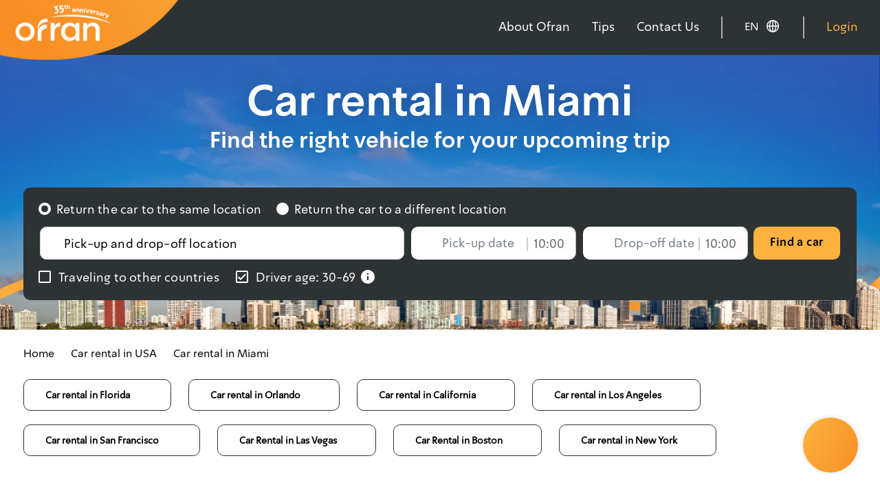

--- FILE ---
content_type: text/html; charset=UTF-8
request_url: https://ofran.co.il/en/us/fl/miami
body_size: 93205
content:
<!DOCTYPE html>
<html lang="en" dir="ltr" class="super-domain-Ofran-Israel site-ofran.co.il">
<head>
<!-- /node/143-->
  
   <meta charset="utf-8" />
<meta name="description" content="Book your Car rental in Miami with Ofran - collaborating with multiple international car rental companies in the USA and offering a wide range of car groups for any trip. Offering car rental pickup from Miami airport, Miami city center locations and more" />
<link rel="canonical" href="https://ofran.co.il/en/us/fl/miami" />
<meta name="robots" content="index, follow" />
<meta name="Generator" content="Drupal 10 (https://www.drupal.org)" />
<meta name="MobileOptimized" content="width" />
<meta name="HandheldFriendly" content="true" />
<meta name="viewport" content="width=device-width, initial-scale=1, shrink-to-fit=no" />
<meta http-equiv="x-ua-compatible" content="ie=edge" />
<link rel="icon" href="/themes/custom/ofran_base/images/favicon/Ofran-new-Favicon.png" type="image/png" />
<link rel="alternate" hreflang="en" href="https://ofran.co.il/en/us/fl/miami" />
<link rel="alternate" hreflang="he" href="https://ofran.co.il/us/fl/miami" />
<script src="/sites/default/files/google_tag/chat_google_tag/google_tag.script.js?t9q57f" defer type="c45b5407a0f104505cde6f57-text/javascript"></script>

 
    <title>Car rental in Miami - Ofran</title>
    <style>.text-align-left{text-align:left;}.text-align-right{text-align:right;}.text-align-center{text-align:center;}.text-align-justify{text-align:justify;}.align-left{float:left;}.align-right{float:right;}.align-center{display:block;margin-right:auto;margin-left:auto;}.fieldgroup{padding:0;border-width:0;}.container-inline div,.container-inline label{display:inline-block;}.container-inline .details-wrapper{display:block;}.container-inline .hidden{display:none;}.clearfix::after{display:table;clear:both;content:"";}.js details:not([open]) .details-wrapper{display:none;}.hidden{display:none;}.visually-hidden{position:absolute !important;overflow:hidden;clip:rect(1px,1px,1px,1px);width:1px;height:1px;word-wrap:normal;}.visually-hidden.focusable:active,.visually-hidden.focusable:focus-within{position:static !important;overflow:visible;clip:auto;width:auto;height:auto;}.invisible{visibility:hidden;}.item-list__comma-list,.item-list__comma-list li{display:inline;}.item-list__comma-list{margin:0;padding:0;}.item-list__comma-list li::after{content:", ";}.item-list__comma-list li:last-child::after{content:"";}.js .js-hide{display:none;}.js-show{display:none;}.js .js-show{display:block;}@media (scripting:enabled){.js-hide.js-hide{display:none;}.js-show{display:block;}}.nowrap{white-space:nowrap;}.position-container{position:relative;}.reset-appearance{margin:0;padding:0;border:0 none;background:transparent;line-height:inherit;-webkit-appearance:none;appearance:none;}.resize-none{resize:none;}.resize-vertical{min-height:2em;resize:vertical;}.resize-horizontal{max-width:100%;resize:horizontal;}.resize-both{max-width:100%;min-height:2em;resize:both;}.system-status-counter__status-icon{display:inline-block;width:25px;height:25px;vertical-align:middle;}.system-status-counter__status-icon::before{display:block;width:100%;height:100%;content:"";background-repeat:no-repeat;background-position:center 2px;background-size:16px;}.system-status-counter__status-icon--error::before{background-image:url(../../../../misc/icons/e32700/error.svg);}.system-status-counter__status-icon--warning::before{background-image:url(../../../../misc/icons/e29700/warning.svg);}.system-status-counter__status-icon--checked::before{background-image:url(../../../../misc/icons/73b355/check.svg);}.system-status-report-counters__item{width:100%;margin-bottom:0.5em;padding:0.5em 0;text-align:center;white-space:nowrap;background-color:rgba(0,0,0,0.063);}@media screen and (min-width:60em){.system-status-report-counters{display:flex;flex-wrap:wrap;justify-content:space-between;}.system-status-report-counters__item--half-width{width:49%;}.system-status-report-counters__item--third-width{width:33%;}}.system-status-general-info__item{margin-top:1em;padding:0 1em 1em;border:1px solid #ccc;}.system-status-general-info__item-title{border-bottom:1px solid #ccc;}.tablesort{display:inline-block;width:16px;height:16px;background-size:100%;}.tablesort--asc{background-image:url(../../../../misc/icons/787878/twistie-down.svg);}.tablesort--desc{background-image:url(../../../../misc/icons/787878/twistie-up.svg);}.progress{position:relative;}.progress__track{min-width:100px;max-width:100%;height:16px;margin-top:5px;border:1px solid;background-color:#fff;}.progress__bar{width:3%;min-width:3%;max-width:100%;height:16px;background-color:#000;}.progress__description,.progress__percentage{overflow:hidden;margin-top:0.2em;color:#555;font-size:0.875em;}.progress__description{float:left;}[dir="rtl"] .progress__description{float:right;}.progress__percentage{float:right;}[dir="rtl"] .progress__percentage{float:left;}.progress--small .progress__track{height:7px;}.progress--small .progress__bar{height:7px;background-size:20px 20px;}.ajax-progress{display:inline-block;padding:1px 5px 2px 5px;}[dir="rtl"] .ajax-progress{float:right;}.ajax-progress-throbber .throbber{display:inline;padding:1px 6px 2px;background:transparent url(../throbber-active.gif) no-repeat 0 center;}.ajax-progress-throbber .message{display:inline;padding:1px 5px 2px;}tr .ajax-progress-throbber .throbber{margin:0 2px;}.ajax-progress-bar{width:16em;}.ajax-progress-fullscreen{position:fixed;z-index:1261;top:48.5%;left:49%;width:24px;height:24px;padding:4px;opacity:0.9;border-radius:7px;background-color:#232323;background-image:url(../loading-small.gif);background-repeat:no-repeat;background-position:center center;}[dir="rtl"] .ajax-progress-fullscreen{right:49%;left:auto;}.webform-details-toggle-state-wrapper{text-align:right;margin-top:1em;}[dir="rtl"] .webform-details-toggle-state-wrapper{text-align:left;}.webform-details-toggle-state-wrapper + details{margin-top:0;}.webform-details-toggle-state{margin-top:0;padding:0;cursor:pointer;border:0;background:transparent;font-size:1em;text-decoration:none;color:#337ab7;}.webform-details-toggle-state:hover,.webform-details-toggle-statelink:focus{text-decoration:underline;}.webform-tabs .webform-details-toggle-state-wrapper{float:right;}@media screen and (max-width:600px){.webform-tabs .webform-details-toggle-state-wrapper{float:none;}}.webform-message--close .messages{position:relative;padding-right:35px;}.webform-message--close .webform-message__link{display:none;}html.js .webform-message--close .webform-message__link{position:absolute;top:11px;right:10px;display:block;font-size:24px;line-height:24px;}html[dir="rtl"].js .webform-message--close .webform-message__link{top:11px;right:inherit;left:10px;}.webform-message__link{opacity:0.33;color:inherit;}.webform-message__link:link{text-decoration:none;border-bottom:none;}.webform-message__link:hover,.webform-message__link:focus,.webform-message__link:active{text-decoration:none;opacity:1;color:inherit;border-bottom:none;}html.js .js-webform-message--close-storage{display:none;}.js-webform-message--close .button--dismiss{display:none;}html.js .js-webform-visually-hidden,html.js .js-webform-visually-hidden[style*="display: none"]{position:absolute !important;display:inline !important;overflow:hidden;clip:rect(1px,1px,1px,1px);width:1px;height:1px;word-wrap:normal;}.js-form-item.js-webform-states-hidden,.js-form-submit.js-webform-states-hidden,.js-form-wrapper.js-webform-states-hidden,.js-webform-text-format-hidden > .js-text-format-wrapper{display:none;}.form--inline .form-item{float:left;margin-right:0.5em;}[dir="rtl"] .form--inline .form-item{float:right;margin-right:0;margin-left:0.5em;}.webform-element-description p:first-child{margin-top:0;}.webform-element-description p:last-child{margin-bottom:0;}.form-item .container-inline{margin:2px 0;}.form-checkboxes .form-required:after,.form-radios .form-required:after{display:none;}.webform-element--title-inline > label{display:inline;padding-right:0.5em;}.webform-element--title-inline > div.container-inline{display:inline;}.form-composite.webform-fieldset--title-inline legend{float:left;margin:0.4em 0.5em 0.4em 0;}[dir=rtl] .form-composite.webform-fieldset--title-inline legend{float:right;margin-right:0;margin-left:0.5em;}.form-composite.webform-fieldset--title-inline .fieldset-wrapper,.form-composite.webform-fieldset--title-inline .fieldset-wrapper > div{display:inline;}.webform-element--title-inline .form-radios,.webform-element--title-inline .form-checkboxes{display:inline;}.webform-submission-form strong.error.form-item--error-message{display:block;}.webform-readonly input[type="date"],.webform-readonly input[type="datetime-local"],.webform-readonly input[type="email"],.webform-readonly input[type="number"],.webform-readonly input[type="password"],.webform-readonly input[type="search"],.webform-readonly input[type="tel"],.webform-readonly input[type="text"],.webform-readonly input[type="time"],.webform-readonly input[type="url"],.webform-readonly textarea{color:#6B6B6B;border-color:#bbb;background:#ededed;}.paragraph--unpublished{background-color:#fff4f4;}.ajax-progress.ajax-progress-fullscreen{z-index:1261;}.webform-ajax-messages{position:fixed;z-index:100;bottom:0;width:100%;}.webform-ajax-messages .messages{margin:0;border-width:10px 0 0 0;font-weight:bold;}.webform-ajax-messages .messages + .messages{margin:0;}.webform-ui-dialog{top:50px !important;}.toolbar-tray-open.toolbar-horizontal .webform-ui-dialog{top:90px !important;}.node__content{font-size:1.071em;margin-top:10px;}.node--view-mode-teaser{border-bottom:1px solid #d3d7d9;margin-bottom:30px;padding-bottom:15px;}.node--view-mode-teaser h2{margin-top:0;padding-top:0.5em;}.node--view-mode-teaser h2 a{color:#181818;}.node--view-mode-teaser.node--sticky{background:#f9f9f9;background:rgba(0,0,0,0.024);border:1px solid #d3d7d9;padding:0 15px 15px;}.node--view-mode-teaser .node__content{clear:none;font-size:1em;line-height:1.6;}.node__meta{font-size:0.857em;color:#68696b;margin-bottom:-5px;}.node__meta .field--name-field-user-picture img{float:left;margin:1px 20px 0 0;}[dir="rtl"] .node__meta .field--name-field-user-picture img{float:right;margin-left:20px;margin-right:0;}.node__links{text-align:right;font-size:0.93em;}[dir="rtl"] .node__links{text-align:left;}.node--unpublished{padding:20px 15px 0;}.node--unpublished .comment-text .comment-arrow{border-left:1px solid #fff4f4;border-right:1px solid #fff4f4;}.breadcrumb{font-size:0.929em;}.form-required::after{content:'';vertical-align:super;display:inline-block;background-image:url(../../images/required.svg);background-repeat:no-repeat;background-size:7px 7px;width:7px;height:7px;margin:0 0.3em;}form .form-actions{align-self:flex-end;}form .filter-wrapper{padding-left:0;padding-right:0;margin-left:1rem;margin-right:1rem;}form .form-type-textarea{margin-bottom:0;}.link-edit-summary{border:0;background:none;text-decoration:underline;color:var(--bs-link-color);}.image-button.form-control{border:none;}.alert-success{color:white;background-color:#00c851;border-color:#007e33;}.alert-warning{color:white;background-color:#ffbb33;border-color:#ff8800;}.alert-danger{color:white;background-color:#ff4444;border-color:#cc0000;}.alert-dismissible .btn-close{opacity:0.6;}@charset "UTF-8";:root{--brand-primary-01:#6FD3CC;--primary-button:#6FD3CC;--hover-primary-button:#61B8B2;--brand-primary-02:#2D3235;--secondary-button:#2D3235;--hover-secondary-button:#555A5E;--brand-secondary-01:#0FA99F;--brand-secondary-02:#900CC0;--brand-secondary-03:#F78222;--grey-01-stroke-:#B2B2B2;--grey-02-background-:#B2B2B2;--grey-03:#E0E1E1;--grey-04:#B2B2B2;--grey-05-text:#000000;--grey-06:#A0A1A2;--white:#FFFFFF;--error-red:#DB1900;--unnamed-color-000000:#000000;--background-chat:#75C2B9;--grey-06-box-shadow:#2d32351a;--box-shadow:#2D323529;--text-shadow:#0000005F;}:root{--unnamed-font-family-simplerpro_v3-regular:SimplerPro_V3-Regular;--unnamed-font-family-simplerpro_v3:SimplerPro_V3;--unnamed-font-family-simplerpro_v3-bold:SimplerPro_V3-Bold;--unnamed-font-style-normal:normal;--unnamed-font-weight-normal:normal;--unnamed-font-weight-bold:bold;--unnamed-font-size-14:14px;--unnamed-font-size-16:16px;--unnamed-font-size-18:18px;--unnamed-font-size-20:20px;--unnamed-font-size-32:32px;--unnamed-character-spacing-0:0px;--unnamed-line-spacing-22:22px;--unnamed-line-spacing-26:26px;--unnamed-line-spacing-14-583330154418945:14.583330154418945px;--unnamed-line-spacing-35-000003814697266:35.000003814697266px;}.unnamed-character-style-1{font-family:var(--unnamed-font-family-simplerpro_v3-bold);font-style:var(--unnamed-font-style-normal);font-weight:var(--unnamed-font-weight-normal);font-size:var(--unnamed-font-size-32);line-height:var(--unnamed-line-spacing-35-000003814697266);letter-spacing:var(--unnamed-character-spacing-0);color:var(--unnamed-color-000000);}.unnamed-character-style-2{font-family:var(--unnamed-font-family-simplerpro_v3);font-style:var(--unnamed-font-style-normal);font-weight:var(--unnamed-font-weight-bold);font-size:var(--unnamed-font-size-20);line-height:var(--unnamed-line-spacing-26);letter-spacing:var(--unnamed-character-spacing-0);color:var(--unnamed-color-000000);}.unnamed-character-style-3{font-family:var(--unnamed-font-family-simplerpro_v3-regular);font-style:var(--unnamed-font-style-normal);font-weight:var(--unnamed-font-weight-normal);font-size:var(--unnamed-font-size-18);line-height:var(--unnamed-line-spacing-26);letter-spacing:var(--unnamed-character-spacing-0);color:var(--unnamed-color-000000);}.unnamed-character-style-4{font-family:var(--unnamed-font-family-simplerpro_v3);font-style:var(--unnamed-font-style-normal);font-weight:var(--unnamed-font-weight-bold);font-size:var(--unnamed-font-size-16);line-height:var(--unnamed-line-spacing-14-583330154418945);letter-spacing:var(--unnamed-character-spacing-0);color:var(--unnamed-color-000000);}.unnamed-character-style-5{font-family:var(--unnamed-font-family-simplerpro_v3-regular);font-style:var(--unnamed-font-style-normal);font-weight:var(--unnamed-font-weight-normal);font-size:var(--unnamed-font-size-16);line-height:var(--unnamed-line-spacing-14-583330154418945);letter-spacing:var(--unnamed-character-spacing-0);color:var(--unnamed-color-000000);}.unnamed-character-style-6{font-family:var(--unnamed-font-family-simplerpro_v3-regular);font-style:var(--unnamed-font-style-normal);font-weight:var(--unnamed-font-weight-normal);font-size:var(--unnamed-font-size-14);line-height:var(--unnamed-line-spacing-22);letter-spacing:var(--unnamed-character-spacing-0);color:var(--unnamed-color-000000);}:root{--unnamed-font-family-simplerpro_v3-regular:SimplerPro_V3-Regular;--unnamed-font-family-simplerpro_v3:SimplerPro_V3;--unnamed-font-family-simplerpro_v3-bold:SimplerPro_V3-Bold;--unnamed-font-style-normal:normal;--unnamed-font-weight-normal:normal;--unnamed-font-weight-bold:bold;--unnamed-font-size-14:14px;--unnamed-font-size-16:16px;--unnamed-font-size-18:18px;--unnamed-font-size-20:20px;--unnamed-font-size-32:32px;--unnamed-character-spacing-0:0px;--unnamed-line-spacing-22:22px;--unnamed-line-spacing-26:26px;--unnamed-line-spacing-14-583330154418945:14.583330154418945px;--unnamed-line-spacing-35-000003814697266:35.000003814697266px;}.unnamed-character-style-1{font-family:var(--unnamed-font-family-simplerpro_v3-bold);font-style:var(--unnamed-font-style-normal);font-weight:var(--unnamed-font-weight-normal);font-size:var(--unnamed-font-size-32);line-height:var(--unnamed-line-spacing-35-000003814697266);letter-spacing:var(--unnamed-character-spacing-0);color:var(--unnamed-color-000000);}.unnamed-character-style-2{font-family:var(--unnamed-font-family-simplerpro_v3);font-style:var(--unnamed-font-style-normal);font-weight:var(--unnamed-font-weight-bold);font-size:var(--unnamed-font-size-20);line-height:var(--unnamed-line-spacing-26);letter-spacing:var(--unnamed-character-spacing-0);color:var(--unnamed-color-000000);}.unnamed-character-style-3{font-family:var(--unnamed-font-family-simplerpro_v3-regular);font-style:var(--unnamed-font-style-normal);font-weight:var(--unnamed-font-weight-normal);font-size:var(--unnamed-font-size-18);line-height:var(--unnamed-line-spacing-26);letter-spacing:var(--unnamed-character-spacing-0);color:var(--unnamed-color-000000);}.unnamed-character-style-4{font-family:var(--unnamed-font-family-simplerpro_v3);font-style:var(--unnamed-font-style-normal);font-weight:var(--unnamed-font-weight-bold);font-size:var(--unnamed-font-size-16);line-height:var(--unnamed-line-spacing-14-583330154418945);letter-spacing:var(--unnamed-character-spacing-0);color:var(--unnamed-color-000000);}.unnamed-character-style-5{font-family:var(--unnamed-font-family-simplerpro_v3-regular);font-style:var(--unnamed-font-style-normal);font-weight:var(--unnamed-font-weight-normal);font-size:var(--unnamed-font-size-16);line-height:var(--unnamed-line-spacing-14-583330154418945);letter-spacing:var(--unnamed-character-spacing-0);color:var(--unnamed-color-000000);}.unnamed-character-style-6{font-family:var(--unnamed-font-family-simplerpro_v3-regular);font-style:var(--unnamed-font-style-normal);font-weight:var(--unnamed-font-weight-normal);font-size:var(--unnamed-font-size-14);line-height:var(--unnamed-line-spacing-22);letter-spacing:var(--unnamed-character-spacing-0);color:var(--unnamed-color-000000);}@font-face{font-family:"ofran";src:url("/themes/custom/ofran_base/fonts/SimplerPro-Regular.otf"),url("/themes/custom/ofran_base/fonts/SimplerPro-Regular.woff2") format("woff2"),url("/themes/custom/ofran_base/fonts/SimplerPro-Regular.woff") format("woff");font-weight:normal;font-display:swap;}@font-face{font-family:"ofran Light";src:url("/themes/custom/ofran_base/fonts/SimplerPro-Light.otf"),url("/themes/custom/ofran_base/fonts/SimplerPro-Light.woff2") format("woff2"),url("/themes/custom/ofran_base/fonts/SimplerPro-Light.woff") format("woff");font-weight:300;font-display:swap;}@font-face{font-family:"ofran bold";src:url("/themes/custom/ofran_base/fonts/SimplerPro-Bold.otf"),url("/themes/custom/ofran_base/fonts/SimplerPro-Bold.woff2") format("woff2"),url("/themes/custom/ofran_base/fonts/SimplerPro-Bold.woff") format("woff");font-weight:bold;font-display:swap;}@font-face{font-family:"ofran black";src:url("/themes/custom/ofran_base/fonts/SimplerPro-Black.otf"),url("/themes/custom/ofran_base/fonts/SimplerPro-Black.woff2") format("woff2"),url("/themes/custom/ofran_base/fonts/SimplerPro-Black.woff") format("woff");font-weight:auto;font-display:swap;}@font-face{font-family:"ofran semi-bold";src:url("/themes/custom/ofran_base/fonts/SimplerPro-Semibold.otf"),url("/themes/custom/ofran_base/fonts/SimplerPro-Semibold.woff2") format("woff2"),url("/themes/custom/ofran_base/fonts/SimplerPro-Semibold.woff") format("woff");font-weight:auto;font-display:swap;}@font-face{font-family:"rubik";src:url("/themes/custom/ofran_base/fonts/Rubik-VariableFont_wght.ttf");font-weight:normal;font-display:swap;}@font-face{font-family:"rubik bold";src:url("/themes/custom/ofran_base/fonts/Rubik-Bold.ttf");font-weight:bold;font-display:swap;}@font-face{font-family:"rubik semi-bold";src:url("/themes/custom/ofran_base/fonts/Rubik-SemiBold.ttf");font-weight:bold;font-display:swap;}@font-face{font-family:"rubik black";src:url("/themes/custom/ofran_base/fonts/Rubik-Black.ttf");font-weight:bold;font-display:swap;}@font-face{font-family:"heebo";src:url("/themes/custom/ofran_base/fonts/Heebo-Regular.ttf");font-weight:normal;font-display:swap;}@font-face{font-family:"heebo bold";src:url("/themes/custom/ofran_base/fonts/Heebo-Bold.ttf");font-weight:bold;font-display:swap;}@font-face{font-family:"heebo semi-bold";src:url("/themes/custom/ofran_base/fonts/Heebo-SemiBold.ttf");font-weight:bold;font-display:swap;}@font-face{font-family:"heebo black";src:url("/themes/custom/ofran_base/fonts/Heebo-Black.ttf");font-weight:bold;font-display:swap;}:root{--bs-blue:#0d6efd;--bs-indigo:#6610f2;--bs-purple:#6f42c1;--bs-pink:#d63384;--bs-red:#dc3545;--bs-orange:#fd7e14;--bs-yellow:#ffc107;--bs-green:#28a745;--bs-teal:#20c997;--bs-cyan:#17a2b8;--bs-white:#fff;--bs-gray:#6c757d;--bs-gray-dark:#343a40;--bs-gray-100:#f8f9fa;--bs-gray-200:#e9ecef;--bs-gray-300:#dee2e6;--bs-gray-400:#ced4da;--bs-gray-500:#adb5bd;--bs-gray-600:#6c757d;--bs-gray-700:#495057;--bs-gray-800:#343a40;--bs-gray-900:#212529;--bs-primary:#0079C0;--bs-secondary:rgb(255,78,46);--bs-success:#28a745;--bs-info:#17a2b8;--bs-warning:#ffc107;--bs-danger:#dc3545;--bs-light:#f8f9fa;--bs-dark:#343a40;--bs-primary-rgb:0,121,192;--bs-secondary-rgb:255,78,46;--bs-success-rgb:40,167,69;--bs-info-rgb:23,162,184;--bs-warning-rgb:255,193,7;--bs-danger-rgb:220,53,69;--bs-light-rgb:248,249,250;--bs-dark-rgb:52,58,64;--bs-white-rgb:255,255,255;--bs-black-rgb:0,0,0;--bs-body-color-rgb:52,58,64;--bs-body-bg-rgb:255,255,255;--bs-font-sans-serif:-apple-system,BlinkMacSystemFont,"Segoe UI",Roboto,"Helvetica Neue",Arial,"Noto Sans",sans-serif,"Apple Color Emoji","Segoe UI Emoji","Segoe UI Symbol","Noto Color Emoji";--bs-font-monospace:SFMono-Regular,Menlo,Monaco,Consolas,"Liberation Mono","Courier New",monospace;--bs-gradient:linear-gradient(180deg,rgba(255,255,255,0.15),rgba(255,255,255,0));--bs-body-font-family:-apple-system,BlinkMacSystemFont,Segoe UI,Roboto,Helvetica Neue,Arial,Noto Sans,sans-serif,Apple Color Emoji,Segoe UI Emoji,Segoe UI Symbol,Noto Color Emoji;--bs-body-font-size:1.125rem;--bs-body-font-weight:normal;--bs-body-line-height:1.5;--bs-body-color:#343a40;--bs-body-bg:#fff;}*,*::before,*::after{box-sizing:border-box;}@media (prefers-reduced-motion:no-preference){:root{scroll-behavior:smooth;}}body{margin:0;font-family:var(--bs-body-font-family);font-size:var(--bs-body-font-size);font-weight:var(--bs-body-font-weight);line-height:var(--bs-body-line-height);color:var(--bs-body-color);text-align:var(--bs-body-text-align);background-color:var(--bs-body-bg);-webkit-text-size-adjust:100%;-webkit-tap-highlight-color:rgba(0,0,0,0);}hr{margin:1rem 0;color:inherit;background-color:currentColor;border:0;opacity:0.25;}hr:not([size]){height:1px;}h6,.h6,h5,.h5,h4,.h4,h3,.h3,h2,.h2,h1,.h1{margin-top:0;margin-bottom:0.5rem;font-weight:500;line-height:1.2;}h1,.h1{font-size:calc(1.5125rem + 3.15vw);}@media (min-width:1200px){h1,.h1{font-size:3.875rem;}}h2,.h2{font-size:calc(1.325rem + 0.9vw);}@media (min-width:1200px){h2,.h2{font-size:2rem;}}h3,.h3{font-size:1.25rem;}h4,.h4{font-size:1.125rem;}h5,.h5{font-size:calc(1.265625rem + 0.1875vw);}@media (min-width:1200px){h5,.h5{font-size:1.40625rem;}}h6,.h6{font-size:1.125rem;}p{margin-top:0;margin-bottom:1rem;}abbr[title],abbr[data-bs-original-title]{text-decoration:underline dotted;cursor:help;text-decoration-skip-ink:none;}address{margin-bottom:1rem;font-style:normal;line-height:inherit;}ol,ul{padding-left:2rem;}ol,ul,dl{margin-top:0;margin-bottom:1rem;}ol ol,ul ul,ol ul,ul ol{margin-bottom:0;}dt{font-weight:bold;}dd{margin-bottom:0.5rem;margin-left:0;}blockquote{margin:0 0 1rem;}b,strong{font-weight:bolder;}small,.small{font-size:0.875em;}mark,.mark{padding:0.2em;background-color:#fcf8e3;}sub,sup{position:relative;font-size:0.75em;line-height:0;vertical-align:baseline;}sub{bottom:-0.25em;}sup{top:-0.5em;}a{color:#0074B8;text-decoration:none;}a:hover{color:rgb(0,82.43125,130.8);text-decoration:underline;}a:not([href]):not([class]),a:not([href]):not([class]):hover{color:inherit;text-decoration:none;}pre,code,kbd,samp{font-family:var(--bs-font-monospace);font-size:1em;direction:ltr;unicode-bidi:bidi-override;}pre{display:block;margin-top:0;margin-bottom:1rem;overflow:auto;font-size:0.875em;}pre code{font-size:inherit;color:inherit;word-break:normal;}code{font-size:0.875em;color:#d63384;word-wrap:break-word;}a > code{color:inherit;}kbd{padding:0.2rem 0.4rem;font-size:0.875em;color:#fff;background-color:#212529;border-radius:0.2rem;}kbd kbd{padding:0;font-size:1em;font-weight:bold;}figure{margin:0 0 1rem;}img,svg{vertical-align:middle;}table{caption-side:bottom;border-collapse:collapse;}caption{padding-top:0.5rem;padding-bottom:0.5rem;color:#6c757d;text-align:left;}th{text-align:inherit;text-align:-webkit-match-parent;}thead,tbody,tfoot,tr,td,th{border-color:inherit;border-style:solid;border-width:0;}label{display:inline-block;}button{border-radius:0;}button:focus:not(:focus-visible){outline:0;}input,button,select,optgroup,textarea{margin:0;font-family:inherit;font-size:inherit;line-height:inherit;}button,select{text-transform:none;}[role=button]{cursor:pointer;}select{word-wrap:normal;}select:disabled{opacity:1;}[list]::-webkit-calendar-picker-indicator{display:none;}button,[type=button],[type=reset],[type=submit]{-webkit-appearance:button;}button:not(:disabled),[type=button]:not(:disabled),[type=reset]:not(:disabled),[type=submit]:not(:disabled){cursor:pointer;}::-moz-focus-inner{padding:0;border-style:none;}textarea{resize:vertical;}fieldset{min-width:0;padding:0;margin:0;border:0;}legend{float:left;width:100%;padding:0;margin-bottom:0.5rem;font-size:calc(1.275rem + 0.3vw);line-height:inherit;}@media (min-width:1200px){legend{font-size:1.5rem;}}legend + *{clear:left;}::-webkit-datetime-edit-fields-wrapper,::-webkit-datetime-edit-text,::-webkit-datetime-edit-minute,::-webkit-datetime-edit-hour-field,::-webkit-datetime-edit-day-field,::-webkit-datetime-edit-month-field,::-webkit-datetime-edit-year-field{padding:0;}::-webkit-inner-spin-button{height:auto;}[type=search]{outline-offset:-2px;-webkit-appearance:textfield;}::-webkit-search-decoration{-webkit-appearance:none;}::-webkit-color-swatch-wrapper{padding:0;}::file-selector-button{font:inherit;}::-webkit-file-upload-button{font:inherit;-webkit-appearance:button;}output{display:inline-block;}iframe{border:0;}summary{display:list-item;cursor:pointer;}progress{vertical-align:baseline;}[hidden]{display:none !important;}.lead{font-size:calc(1.265625rem + 0.1875vw);font-weight:300;}@media (min-width:1200px){.lead{font-size:1.40625rem;}}.display-1{font-size:calc(1.625rem + 4.5vw);font-weight:300;line-height:1.2;}@media (min-width:1200px){.display-1{font-size:5rem;}}.display-2{font-size:calc(1.575rem + 3.9vw);font-weight:300;line-height:1.2;}@media (min-width:1200px){.display-2{font-size:4.5rem;}}.display-3{font-size:calc(1.525rem + 3.3vw);font-weight:300;line-height:1.2;}@media (min-width:1200px){.display-3{font-size:4rem;}}.display-4{font-size:calc(1.475rem + 2.7vw);font-weight:300;line-height:1.2;}@media (min-width:1200px){.display-4{font-size:3.5rem;}}.display-5{font-size:calc(1.425rem + 2.1vw);font-weight:300;line-height:1.2;}@media (min-width:1200px){.display-5{font-size:3rem;}}.display-6{font-size:calc(1.375rem + 1.5vw);font-weight:300;line-height:1.2;}@media (min-width:1200px){.display-6{font-size:2.5rem;}}.list-unstyled{padding-left:0;list-style:none;}.list-inline{padding-left:0;list-style:none;}.list-inline-item{display:inline-block;}.list-inline-item:not(:last-child){margin-right:0.5rem;}.initialism{font-size:0.875em;text-transform:uppercase;}.blockquote{margin-bottom:1rem;font-size:calc(1.265625rem + 0.1875vw);}@media (min-width:1200px){.blockquote{font-size:1.40625rem;}}.blockquote > :last-child{margin-bottom:0;}.blockquote-footer{margin-top:-1rem;margin-bottom:1rem;font-size:0.875em;color:#6c757d;}.blockquote-footer::before{content:"— ";}.img-fluid{max-width:100%;height:auto;}.img-thumbnail{padding:0.25rem;background-color:#fff;border:1px solid #dee2e6;border-radius:0.25rem;max-width:100%;height:auto;}.figure{display:inline-block;}.figure-img{margin-bottom:0.5rem;line-height:1;}.figure-caption{font-size:0.875em;color:#6c757d;}.container,.container-fluid,.container-xxl,.container-xl,.container-lg,.container-md,.container-sm{width:100%;padding-right:var(--bs-gutter-x,12px);padding-left:var(--bs-gutter-x,12px);margin-right:auto;margin-left:auto;}@media (min-width:576px){.container-sm,.container{max-width:540px;}}@media (min-width:768px){.container-md,.container-sm,.container{max-width:720px;}}@media (min-width:992px){.container-lg,.container-md,.container-sm,.container{max-width:960px;}}@media (min-width:1200px){.container-xl,.container-lg,.container-md,.container-sm,.container{max-width:1236px;}}@media (min-width:1400px){.container-xxl,.container-xl,.container-lg,.container-md,.container-sm,.container{max-width:1320px;}}.row{--bs-gutter-x:24px;--bs-gutter-y:0;display:flex;flex-wrap:wrap;margin-top:calc(-1 * var(--bs-gutter-y));margin-right:calc(-0.5 * var(--bs-gutter-x));margin-left:calc(-0.5 * var(--bs-gutter-x));}.row > *{flex-shrink:0;width:100%;max-width:100%;padding-right:calc(var(--bs-gutter-x) * 0.5);padding-left:calc(var(--bs-gutter-x) * 0.5);margin-top:var(--bs-gutter-y);}.col{flex:1 0 0%;}.row-cols-auto > *{flex:0 0 auto;width:auto;}.row-cols-1 > *{flex:0 0 auto;width:100%;}.row-cols-2 > *{flex:0 0 auto;width:50%;}.row-cols-3 > *{flex:0 0 auto;width:33.3333333333%;}.row-cols-4 > *{flex:0 0 auto;width:25%;}.row-cols-5 > *{flex:0 0 auto;width:20%;}.row-cols-6 > *{flex:0 0 auto;width:16.6666666667%;}.col-auto{flex:0 0 auto;width:auto;}.col-1{flex:0 0 auto;width:8.33333333%;}.col-2{flex:0 0 auto;width:16.66666667%;}.col-3{flex:0 0 auto;width:25%;}.col-4{flex:0 0 auto;width:33.33333333%;}.col-5{flex:0 0 auto;width:41.66666667%;}.col-6{flex:0 0 auto;width:50%;}.col-7{flex:0 0 auto;width:58.33333333%;}.col-8{flex:0 0 auto;width:66.66666667%;}.col-9{flex:0 0 auto;width:75%;}.col-10{flex:0 0 auto;width:83.33333333%;}.col-11{flex:0 0 auto;width:91.66666667%;}.col-12{flex:0 0 auto;width:100%;}.offset-1{margin-left:8.33333333%;}.offset-2{margin-left:16.66666667%;}.offset-3{margin-left:25%;}.offset-4{margin-left:33.33333333%;}.offset-5{margin-left:41.66666667%;}.offset-6{margin-left:50%;}.offset-7{margin-left:58.33333333%;}.offset-8{margin-left:66.66666667%;}.offset-9{margin-left:75%;}.offset-10{margin-left:83.33333333%;}.offset-11{margin-left:91.66666667%;}.g-0,.gx-0{--bs-gutter-x:0;}.g-0,.gy-0{--bs-gutter-y:0;}.g-1,.gx-1{--bs-gutter-x:0.25rem;}.g-1,.gy-1{--bs-gutter-y:0.25rem;}.g-2,.gx-2{--bs-gutter-x:0.5rem;}.g-2,.gy-2{--bs-gutter-y:0.5rem;}.g-3,.gx-3{--bs-gutter-x:1rem;}.g-3,.gy-3{--bs-gutter-y:1rem;}.g-4,.gx-4{--bs-gutter-x:1.5rem;}.g-4,.gy-4{--bs-gutter-y:1.5rem;}.g-5,.gx-5{--bs-gutter-x:3rem;}.g-5,.gy-5{--bs-gutter-y:3rem;}@media (min-width:576px){.col-sm{flex:1 0 0%;}.row-cols-sm-auto > *{flex:0 0 auto;width:auto;}.row-cols-sm-1 > *{flex:0 0 auto;width:100%;}.row-cols-sm-2 > *{flex:0 0 auto;width:50%;}.row-cols-sm-3 > *{flex:0 0 auto;width:33.3333333333%;}.row-cols-sm-4 > *{flex:0 0 auto;width:25%;}.row-cols-sm-5 > *{flex:0 0 auto;width:20%;}.row-cols-sm-6 > *{flex:0 0 auto;width:16.6666666667%;}.col-sm-auto{flex:0 0 auto;width:auto;}.col-sm-1{flex:0 0 auto;width:8.33333333%;}.col-sm-2{flex:0 0 auto;width:16.66666667%;}.col-sm-3{flex:0 0 auto;width:25%;}.col-sm-4{flex:0 0 auto;width:33.33333333%;}.col-sm-5{flex:0 0 auto;width:41.66666667%;}.col-sm-6{flex:0 0 auto;width:50%;}.col-sm-7{flex:0 0 auto;width:58.33333333%;}.col-sm-8{flex:0 0 auto;width:66.66666667%;}.col-sm-9{flex:0 0 auto;width:75%;}.col-sm-10{flex:0 0 auto;width:83.33333333%;}.col-sm-11{flex:0 0 auto;width:91.66666667%;}.col-sm-12{flex:0 0 auto;width:100%;}.offset-sm-0{margin-left:0;}.offset-sm-1{margin-left:8.33333333%;}.offset-sm-2{margin-left:16.66666667%;}.offset-sm-3{margin-left:25%;}.offset-sm-4{margin-left:33.33333333%;}.offset-sm-5{margin-left:41.66666667%;}.offset-sm-6{margin-left:50%;}.offset-sm-7{margin-left:58.33333333%;}.offset-sm-8{margin-left:66.66666667%;}.offset-sm-9{margin-left:75%;}.offset-sm-10{margin-left:83.33333333%;}.offset-sm-11{margin-left:91.66666667%;}.g-sm-0,.gx-sm-0{--bs-gutter-x:0;}.g-sm-0,.gy-sm-0{--bs-gutter-y:0;}.g-sm-1,.gx-sm-1{--bs-gutter-x:0.25rem;}.g-sm-1,.gy-sm-1{--bs-gutter-y:0.25rem;}.g-sm-2,.gx-sm-2{--bs-gutter-x:0.5rem;}.g-sm-2,.gy-sm-2{--bs-gutter-y:0.5rem;}.g-sm-3,.gx-sm-3{--bs-gutter-x:1rem;}.g-sm-3,.gy-sm-3{--bs-gutter-y:1rem;}.g-sm-4,.gx-sm-4{--bs-gutter-x:1.5rem;}.g-sm-4,.gy-sm-4{--bs-gutter-y:1.5rem;}.g-sm-5,.gx-sm-5{--bs-gutter-x:3rem;}.g-sm-5,.gy-sm-5{--bs-gutter-y:3rem;}}@media (min-width:768px){.col-md{flex:1 0 0%;}.row-cols-md-auto > *{flex:0 0 auto;width:auto;}.row-cols-md-1 > *{flex:0 0 auto;width:100%;}.row-cols-md-2 > *{flex:0 0 auto;width:50%;}.row-cols-md-3 > *{flex:0 0 auto;width:33.3333333333%;}.row-cols-md-4 > *{flex:0 0 auto;width:25%;}.row-cols-md-5 > *{flex:0 0 auto;width:20%;}.row-cols-md-6 > *{flex:0 0 auto;width:16.6666666667%;}.col-md-auto{flex:0 0 auto;width:auto;}.col-md-1{flex:0 0 auto;width:8.33333333%;}.col-md-2{flex:0 0 auto;width:16.66666667%;}.col-md-3{flex:0 0 auto;width:25%;}.col-md-4{flex:0 0 auto;width:33.33333333%;}.col-md-5{flex:0 0 auto;width:41.66666667%;}.col-md-6{flex:0 0 auto;width:50%;}.col-md-7{flex:0 0 auto;width:58.33333333%;}.col-md-8{flex:0 0 auto;width:66.66666667%;}.col-md-9{flex:0 0 auto;width:75%;}.col-md-10{flex:0 0 auto;width:83.33333333%;}.col-md-11{flex:0 0 auto;width:91.66666667%;}.col-md-12{flex:0 0 auto;width:100%;}.offset-md-0{margin-left:0;}.offset-md-1{margin-left:8.33333333%;}.offset-md-2{margin-left:16.66666667%;}.offset-md-3{margin-left:25%;}.offset-md-4{margin-left:33.33333333%;}.offset-md-5{margin-left:41.66666667%;}.offset-md-6{margin-left:50%;}.offset-md-7{margin-left:58.33333333%;}.offset-md-8{margin-left:66.66666667%;}.offset-md-9{margin-left:75%;}.offset-md-10{margin-left:83.33333333%;}.offset-md-11{margin-left:91.66666667%;}.g-md-0,.gx-md-0{--bs-gutter-x:0;}.g-md-0,.gy-md-0{--bs-gutter-y:0;}.g-md-1,.gx-md-1{--bs-gutter-x:0.25rem;}.g-md-1,.gy-md-1{--bs-gutter-y:0.25rem;}.g-md-2,.gx-md-2{--bs-gutter-x:0.5rem;}.g-md-2,.gy-md-2{--bs-gutter-y:0.5rem;}.g-md-3,.gx-md-3{--bs-gutter-x:1rem;}.g-md-3,.gy-md-3{--bs-gutter-y:1rem;}.g-md-4,.gx-md-4{--bs-gutter-x:1.5rem;}.g-md-4,.gy-md-4{--bs-gutter-y:1.5rem;}.g-md-5,.gx-md-5{--bs-gutter-x:3rem;}.g-md-5,.gy-md-5{--bs-gutter-y:3rem;}}@media (min-width:992px){.col-lg{flex:1 0 0%;}.row-cols-lg-auto > *{flex:0 0 auto;width:auto;}.row-cols-lg-1 > *{flex:0 0 auto;width:100%;}.row-cols-lg-2 > *{flex:0 0 auto;width:50%;}.row-cols-lg-3 > *{flex:0 0 auto;width:33.3333333333%;}.row-cols-lg-4 > *{flex:0 0 auto;width:25%;}.row-cols-lg-5 > *{flex:0 0 auto;width:20%;}.row-cols-lg-6 > *{flex:0 0 auto;width:16.6666666667%;}.col-lg-auto{flex:0 0 auto;width:auto;}.col-lg-1{flex:0 0 auto;width:8.33333333%;}.col-lg-2{flex:0 0 auto;width:16.66666667%;}.col-lg-3{flex:0 0 auto;width:25%;}.col-lg-4{flex:0 0 auto;width:33.33333333%;}.col-lg-5{flex:0 0 auto;width:41.66666667%;}.col-lg-6{flex:0 0 auto;width:50%;}.col-lg-7{flex:0 0 auto;width:58.33333333%;}.col-lg-8{flex:0 0 auto;width:66.66666667%;}.col-lg-9{flex:0 0 auto;width:75%;}.col-lg-10{flex:0 0 auto;width:83.33333333%;}.col-lg-11{flex:0 0 auto;width:91.66666667%;}.col-lg-12{flex:0 0 auto;width:100%;}.offset-lg-0{margin-left:0;}.offset-lg-1{margin-left:8.33333333%;}.offset-lg-2{margin-left:16.66666667%;}.offset-lg-3{margin-left:25%;}.offset-lg-4{margin-left:33.33333333%;}.offset-lg-5{margin-left:41.66666667%;}.offset-lg-6{margin-left:50%;}.offset-lg-7{margin-left:58.33333333%;}.offset-lg-8{margin-left:66.66666667%;}.offset-lg-9{margin-left:75%;}.offset-lg-10{margin-left:83.33333333%;}.offset-lg-11{margin-left:91.66666667%;}.g-lg-0,.gx-lg-0{--bs-gutter-x:0;}.g-lg-0,.gy-lg-0{--bs-gutter-y:0;}.g-lg-1,.gx-lg-1{--bs-gutter-x:0.25rem;}.g-lg-1,.gy-lg-1{--bs-gutter-y:0.25rem;}.g-lg-2,.gx-lg-2{--bs-gutter-x:0.5rem;}.g-lg-2,.gy-lg-2{--bs-gutter-y:0.5rem;}.g-lg-3,.gx-lg-3{--bs-gutter-x:1rem;}.g-lg-3,.gy-lg-3{--bs-gutter-y:1rem;}.g-lg-4,.gx-lg-4{--bs-gutter-x:1.5rem;}.g-lg-4,.gy-lg-4{--bs-gutter-y:1.5rem;}.g-lg-5,.gx-lg-5{--bs-gutter-x:3rem;}.g-lg-5,.gy-lg-5{--bs-gutter-y:3rem;}}@media (min-width:1200px){.col-xl{flex:1 0 0%;}.row-cols-xl-auto > *{flex:0 0 auto;width:auto;}.row-cols-xl-1 > *{flex:0 0 auto;width:100%;}.row-cols-xl-2 > *{flex:0 0 auto;width:50%;}.row-cols-xl-3 > *{flex:0 0 auto;width:33.3333333333%;}.row-cols-xl-4 > *{flex:0 0 auto;width:25%;}.row-cols-xl-5 > *{flex:0 0 auto;width:20%;}.row-cols-xl-6 > *{flex:0 0 auto;width:16.6666666667%;}.col-xl-auto{flex:0 0 auto;width:auto;}.col-xl-1{flex:0 0 auto;width:8.33333333%;}.col-xl-2{flex:0 0 auto;width:16.66666667%;}.col-xl-3{flex:0 0 auto;width:25%;}.col-xl-4{flex:0 0 auto;width:33.33333333%;}.col-xl-5{flex:0 0 auto;width:41.66666667%;}.col-xl-6{flex:0 0 auto;width:50%;}.col-xl-7{flex:0 0 auto;width:58.33333333%;}.col-xl-8{flex:0 0 auto;width:66.66666667%;}.col-xl-9{flex:0 0 auto;width:75%;}.col-xl-10{flex:0 0 auto;width:83.33333333%;}.col-xl-11{flex:0 0 auto;width:91.66666667%;}.col-xl-12{flex:0 0 auto;width:100%;}.offset-xl-0{margin-left:0;}.offset-xl-1{margin-left:8.33333333%;}.offset-xl-2{margin-left:16.66666667%;}.offset-xl-3{margin-left:25%;}.offset-xl-4{margin-left:33.33333333%;}.offset-xl-5{margin-left:41.66666667%;}.offset-xl-6{margin-left:50%;}.offset-xl-7{margin-left:58.33333333%;}.offset-xl-8{margin-left:66.66666667%;}.offset-xl-9{margin-left:75%;}.offset-xl-10{margin-left:83.33333333%;}.offset-xl-11{margin-left:91.66666667%;}.g-xl-0,.gx-xl-0{--bs-gutter-x:0;}.g-xl-0,.gy-xl-0{--bs-gutter-y:0;}.g-xl-1,.gx-xl-1{--bs-gutter-x:0.25rem;}.g-xl-1,.gy-xl-1{--bs-gutter-y:0.25rem;}.g-xl-2,.gx-xl-2{--bs-gutter-x:0.5rem;}.g-xl-2,.gy-xl-2{--bs-gutter-y:0.5rem;}.g-xl-3,.gx-xl-3{--bs-gutter-x:1rem;}.g-xl-3,.gy-xl-3{--bs-gutter-y:1rem;}.g-xl-4,.gx-xl-4{--bs-gutter-x:1.5rem;}.g-xl-4,.gy-xl-4{--bs-gutter-y:1.5rem;}.g-xl-5,.gx-xl-5{--bs-gutter-x:3rem;}.g-xl-5,.gy-xl-5{--bs-gutter-y:3rem;}}@media (min-width:1400px){.col-xxl{flex:1 0 0%;}.row-cols-xxl-auto > *{flex:0 0 auto;width:auto;}.row-cols-xxl-1 > *{flex:0 0 auto;width:100%;}.row-cols-xxl-2 > *{flex:0 0 auto;width:50%;}.row-cols-xxl-3 > *{flex:0 0 auto;width:33.3333333333%;}.row-cols-xxl-4 > *{flex:0 0 auto;width:25%;}.row-cols-xxl-5 > *{flex:0 0 auto;width:20%;}.row-cols-xxl-6 > *{flex:0 0 auto;width:16.6666666667%;}.col-xxl-auto{flex:0 0 auto;width:auto;}.col-xxl-1{flex:0 0 auto;width:8.33333333%;}.col-xxl-2{flex:0 0 auto;width:16.66666667%;}.col-xxl-3{flex:0 0 auto;width:25%;}.col-xxl-4{flex:0 0 auto;width:33.33333333%;}.col-xxl-5{flex:0 0 auto;width:41.66666667%;}.col-xxl-6{flex:0 0 auto;width:50%;}.col-xxl-7{flex:0 0 auto;width:58.33333333%;}.col-xxl-8{flex:0 0 auto;width:66.66666667%;}.col-xxl-9{flex:0 0 auto;width:75%;}.col-xxl-10{flex:0 0 auto;width:83.33333333%;}.col-xxl-11{flex:0 0 auto;width:91.66666667%;}.col-xxl-12{flex:0 0 auto;width:100%;}.offset-xxl-0{margin-left:0;}.offset-xxl-1{margin-left:8.33333333%;}.offset-xxl-2{margin-left:16.66666667%;}.offset-xxl-3{margin-left:25%;}.offset-xxl-4{margin-left:33.33333333%;}.offset-xxl-5{margin-left:41.66666667%;}.offset-xxl-6{margin-left:50%;}.offset-xxl-7{margin-left:58.33333333%;}.offset-xxl-8{margin-left:66.66666667%;}.offset-xxl-9{margin-left:75%;}.offset-xxl-10{margin-left:83.33333333%;}.offset-xxl-11{margin-left:91.66666667%;}.g-xxl-0,.gx-xxl-0{--bs-gutter-x:0;}.g-xxl-0,.gy-xxl-0{--bs-gutter-y:0;}.g-xxl-1,.gx-xxl-1{--bs-gutter-x:0.25rem;}.g-xxl-1,.gy-xxl-1{--bs-gutter-y:0.25rem;}.g-xxl-2,.gx-xxl-2{--bs-gutter-x:0.5rem;}.g-xxl-2,.gy-xxl-2{--bs-gutter-y:0.5rem;}.g-xxl-3,.gx-xxl-3{--bs-gutter-x:1rem;}.g-xxl-3,.gy-xxl-3{--bs-gutter-y:1rem;}.g-xxl-4,.gx-xxl-4{--bs-gutter-x:1.5rem;}.g-xxl-4,.gy-xxl-4{--bs-gutter-y:1.5rem;}.g-xxl-5,.gx-xxl-5{--bs-gutter-x:3rem;}.g-xxl-5,.gy-xxl-5{--bs-gutter-y:3rem;}}.table{--bs-table-bg:transparent;--bs-table-accent-bg:transparent;--bs-table-striped-color:#343a40;--bs-table-striped-bg:rgba(0,0,0,0.05);--bs-table-active-color:#343a40;--bs-table-active-bg:rgba(0,0,0,0.1);--bs-table-hover-color:#343a40;--bs-table-hover-bg:rgba(0,0,0,0.075);width:100%;margin-bottom:1rem;color:#343a40;vertical-align:top;border-color:#dee2e6;}.table > :not(caption) > * > *{padding:0.5rem 0.5rem;background-color:var(--bs-table-bg);border-bottom-width:1px;box-shadow:inset 0 0 0 9999px var(--bs-table-accent-bg);}.table > tbody{vertical-align:inherit;}.table > thead{vertical-align:bottom;}.table > :not(:first-child){border-top:2px solid currentColor;}.caption-top{caption-side:top;}.table-sm > :not(caption) > * > *{padding:0.25rem 0.25rem;}.table-bordered > :not(caption) > *{border-width:1px 0;}.table-bordered > :not(caption) > * > *{border-width:0 1px;}.table-borderless > :not(caption) > * > *{border-bottom-width:0;}.table-borderless > :not(:first-child){border-top-width:0;}.table-striped > tbody > tr:nth-of-type(odd) > *{--bs-table-accent-bg:var(--bs-table-striped-bg);color:var(--bs-table-striped-color);}.table-active{--bs-table-accent-bg:var(--bs-table-active-bg);color:var(--bs-table-active-color);}.table-hover > tbody > tr:hover > *{--bs-table-accent-bg:var(--bs-table-hover-bg);color:var(--bs-table-hover-color);}.table-primary{--bs-table-bg:rgb(206.6,226,254.6);--bs-table-striped-bg:rgb(196.27,214.7,241.87);--bs-table-striped-color:#000;--bs-table-active-bg:rgb(185.94,203.4,229.14);--bs-table-active-color:#000;--bs-table-hover-bg:rgb(191.105,209.05,235.505);--bs-table-hover-color:#000;color:#000;border-color:rgb(185.94,203.4,229.14);}.table-secondary{--bs-table-bg:rgb(225.6,227.4,229);--bs-table-striped-bg:rgb(214.32,216.03,217.55);--bs-table-striped-color:#000;--bs-table-active-bg:rgb(203.04,204.66,206.1);--bs-table-active-color:#000;--bs-table-hover-bg:rgb(208.68,210.345,211.825);--bs-table-hover-color:#000;color:#000;border-color:rgb(203.04,204.66,206.1);}.table-success{--bs-table-bg:rgb(212,237.4,217.8);--bs-table-striped-bg:rgb(201.4,225.53,206.91);--bs-table-striped-color:#000;--bs-table-active-bg:rgb(190.8,213.66,196.02);--bs-table-active-color:#000;--bs-table-hover-bg:rgb(196.1,219.595,201.465);--bs-table-hover-color:#000;color:#000;border-color:rgb(190.8,213.66,196.02);}.table-info{--bs-table-bg:rgb(208.6,236.4,240.8);--bs-table-striped-bg:rgb(198.17,224.58,228.76);--bs-table-striped-color:#000;--bs-table-active-bg:rgb(187.74,212.76,216.72);--bs-table-active-color:#000;--bs-table-hover-bg:rgb(192.955,218.67,222.74);--bs-table-hover-color:#000;color:#000;border-color:rgb(187.74,212.76,216.72);}.table-warning{--bs-table-bg:rgb(255,242.6,205.4);--bs-table-striped-bg:rgb(242.25,230.47,195.13);--bs-table-striped-color:#000;--bs-table-active-bg:rgb(229.5,218.34,184.86);--bs-table-active-color:#000;--bs-table-hover-bg:rgb(235.875,224.405,189.995);--bs-table-hover-color:#000;color:#000;border-color:rgb(229.5,218.34,184.86);}.table-danger{--bs-table-bg:rgb(248,214.6,217.8);--bs-table-striped-bg:rgb(235.6,203.87,206.91);--bs-table-striped-color:#000;--bs-table-active-bg:rgb(223.2,193.14,196.02);--bs-table-active-color:#000;--bs-table-hover-bg:rgb(229.4,198.505,201.465);--bs-table-hover-color:#000;color:#000;border-color:rgb(223.2,193.14,196.02);}.table-light{--bs-table-bg:#f8f9fa;--bs-table-striped-bg:rgb(235.6,236.55,237.5);--bs-table-striped-color:#000;--bs-table-active-bg:rgb(223.2,224.1,225);--bs-table-active-color:#000;--bs-table-hover-bg:rgb(229.4,230.325,231.25);--bs-table-hover-color:#000;color:#000;border-color:rgb(223.2,224.1,225);}.table-dark{--bs-table-bg:#212529;--bs-table-striped-bg:rgb(44.1,47.9,51.7);--bs-table-striped-color:#fff;--bs-table-active-bg:rgb(55.2,58.8,62.4);--bs-table-active-color:#fff;--bs-table-hover-bg:rgb(49.65,53.35,57.05);--bs-table-hover-color:#fff;color:#fff;border-color:rgb(55.2,58.8,62.4);}.table-responsive{overflow-x:auto;-webkit-overflow-scrolling:touch;}@media (max-width:575.98px){.table-responsive-sm{overflow-x:auto;-webkit-overflow-scrolling:touch;}}@media (max-width:767.98px){.table-responsive-md{overflow-x:auto;-webkit-overflow-scrolling:touch;}}@media (max-width:991.98px){.table-responsive-lg{overflow-x:auto;-webkit-overflow-scrolling:touch;}}@media (max-width:1199.98px){.table-responsive-xl{overflow-x:auto;-webkit-overflow-scrolling:touch;}}@media (max-width:1399.98px){.table-responsive-xxl{overflow-x:auto;-webkit-overflow-scrolling:touch;}}.form-label{margin-bottom:0.5rem;}.col-form-label{padding-top:calc(0.375rem + 1px);padding-bottom:calc(0.375rem + 1px);margin-bottom:0;font-size:inherit;line-height:1.5;}.col-form-label-lg{padding-top:calc(0.5rem + 1px);padding-bottom:calc(0.5rem + 1px);font-size:calc(1.265625rem + 0.1875vw);}@media (min-width:1200px){.col-form-label-lg{font-size:1.40625rem;}}.col-form-label-sm{padding-top:calc(0.25rem + 1px);padding-bottom:calc(0.25rem + 1px);font-size:0.984375rem;}.form-text{margin-top:0.25rem;font-size:0.875em;color:#6c757d;}.form-control{display:block;width:100%;padding:0.375rem 0.75rem;font-size:1.125rem;font-weight:normal;line-height:1.5;color:#343a40;background-color:#fff;background-clip:padding-box;border:1px solid #ced4da;appearance:none;border-radius:0.25rem;transition:border-color 0.15s ease-in-out,box-shadow 0.15s ease-in-out;}@media (prefers-reduced-motion:reduce){.form-control{transition:none;}}.form-control[type=file]{overflow:hidden;}.form-control[type=file]:not(:disabled):not([readonly]){cursor:pointer;}.form-control:focus{color:#343a40;background-color:#fff;border-color:rgb(134,182.5,254);outline:0;box-shadow:0 0 0 0.25rem rgba(13,110,253,0.25);}.form-control::-webkit-date-and-time-value{height:1.5em;}.form-control::placeholder{color:#6c757d;opacity:1;}.form-control:disabled,.form-control[readonly]{background-color:#e9ecef;opacity:1;}.form-control::file-selector-button{padding:0.375rem 0.75rem;margin:-0.375rem -0.75rem;margin-inline-end:0.75rem;color:#343a40;background-color:#e9ecef;pointer-events:none;border-color:inherit;border-style:solid;border-width:0;border-inline-end-width:1px;border-radius:0;transition:color 0.15s ease-in-out,background-color 0.15s ease-in-out,border-color 0.15s ease-in-out,box-shadow 0.15s ease-in-out;}@media (prefers-reduced-motion:reduce){.form-control::file-selector-button{transition:none;}}.form-control:hover:not(:disabled):not([readonly])::file-selector-button{background-color:rgb(221.35,224.2,227.05);}.form-control::-webkit-file-upload-button{padding:0.375rem 0.75rem;margin:-0.375rem -0.75rem;margin-inline-end:0.75rem;color:#343a40;background-color:#e9ecef;pointer-events:none;border-color:inherit;border-style:solid;border-width:0;border-inline-end-width:1px;border-radius:0;transition:color 0.15s ease-in-out,background-color 0.15s ease-in-out,border-color 0.15s ease-in-out,box-shadow 0.15s ease-in-out;}@media (prefers-reduced-motion:reduce){.form-control::-webkit-file-upload-button{transition:none;}}.form-control:hover:not(:disabled):not([readonly])::-webkit-file-upload-button{background-color:rgb(221.35,224.2,227.05);}.form-control-plaintext{display:block;width:100%;padding:0.375rem 0;margin-bottom:0;line-height:1.5;color:#343a40;background-color:transparent;border:solid transparent;border-width:1px 0;}.form-control-plaintext.form-control-sm,.form-control-plaintext.form-control-lg{padding-right:0;padding-left:0;}.form-control-sm{min-height:calc(1.5em + 0.5rem + 2px);padding:0.25rem 0.5rem;font-size:0.984375rem;border-radius:0.2rem;}.form-control-sm::file-selector-button{padding:0.25rem 0.5rem;margin:-0.25rem -0.5rem;margin-inline-end:0.5rem;}.form-control-sm::-webkit-file-upload-button{padding:0.25rem 0.5rem;margin:-0.25rem -0.5rem;margin-inline-end:0.5rem;}.form-control-lg{min-height:calc(1.5em + 1rem + 2px);padding:0.5rem 1rem;font-size:calc(1.265625rem + 0.1875vw);border-radius:0.3rem;}@media (min-width:1200px){.form-control-lg{font-size:1.40625rem;}}.form-control-lg::file-selector-button{padding:0.5rem 1rem;margin:-0.5rem -1rem;margin-inline-end:1rem;}.form-control-lg::-webkit-file-upload-button{padding:0.5rem 1rem;margin:-0.5rem -1rem;margin-inline-end:1rem;}textarea.form-control{min-height:calc(1.5em + 0.75rem + 2px);}textarea.form-control-sm{min-height:calc(1.5em + 0.5rem + 2px);}textarea.form-control-lg{min-height:calc(1.5em + 1rem + 2px);}.form-control-color{width:3rem;height:auto;padding:0.375rem;}.form-control-color:not(:disabled):not([readonly]){cursor:pointer;}.form-control-color::-moz-color-swatch{height:1.5em;border-radius:0.25rem;}.form-control-color::-webkit-color-swatch{height:1.5em;border-radius:0.25rem;}.form-select{display:block;width:100%;padding:0.375rem 2.25rem 0.375rem 0.75rem;-moz-padding-start:calc(0.75rem - 3px);font-size:1.125rem;font-weight:normal;line-height:1.5;color:#343a40;background-color:#fff;background-image:url("data:image/svg+xml,%3csvg xmlns='http://www.w3.org/2000/svg' viewBox='0 0 16 16'%3e%3cpath fill='none' stroke='%23343a40' stroke-linecap='round' stroke-linejoin='round' stroke-width='2' d='M2 5l6 6 6-6'/%3e%3c/svg%3e");background-repeat:no-repeat;background-position:right 0.75rem center;background-size:16px 12px;border:1px solid #ced4da;border-radius:0.25rem;transition:border-color 0.15s ease-in-out,box-shadow 0.15s ease-in-out;appearance:none;}@media (prefers-reduced-motion:reduce){.form-select{transition:none;}}.form-select:focus{border-color:rgb(134,182.5,254);outline:0;box-shadow:0 0 0 0.25rem rgba(13,110,253,0.25);}.form-select[multiple],.form-select[size]:not([size="1"]){padding-right:0.75rem;background-image:none;}.form-select:disabled{background-color:#e9ecef;}.form-select:-moz-focusring{color:transparent;text-shadow:0 0 0 #343a40;}.form-select-sm{padding-top:0.25rem;padding-bottom:0.25rem;padding-left:0.5rem;font-size:0.984375rem;border-radius:0.2rem;}.form-select-lg{padding-top:0.5rem;padding-bottom:0.5rem;padding-left:1rem;font-size:calc(1.265625rem + 0.1875vw);border-radius:0.3rem;}@media (min-width:1200px){.form-select-lg{font-size:1.40625rem;}}.form-check{display:block;min-height:1.6875rem;padding-left:1.5em;margin-bottom:0.125rem;}.form-check .form-check-input{float:left;margin-left:-1.5em;}.form-check-input{width:1em;height:1em;margin-top:0.25em;vertical-align:top;background-color:#fff;background-repeat:no-repeat;background-position:center;background-size:contain;border:1px solid rgba(0,0,0,0.25);appearance:none;color-adjust:exact;}.form-check-input[type=checkbox]{border-radius:0.25em;}.form-check-input[type=radio]{border-radius:50%;}.form-check-input:active{filter:brightness(90%);}.form-check-input:focus{border-color:rgb(134,182.5,254);outline:0;box-shadow:0 0 0 0.25rem rgba(13,110,253,0.25);}.form-check-input:checked{background-color:#0d6efd;border-color:#0d6efd;}.form-check-input:checked[type=checkbox]{background-image:url("data:image/svg+xml,%3csvg xmlns='http://www.w3.org/2000/svg' viewBox='0 0 20 20'%3e%3cpath fill='none' stroke='%23fff' stroke-linecap='round' stroke-linejoin='round' stroke-width='3' d='M6 10l3 3l6-6'/%3e%3c/svg%3e");}.form-check-input:checked[type=radio]{background-image:url("data:image/svg+xml,%3csvg xmlns='http://www.w3.org/2000/svg' viewBox='-4 -4 8 8'%3e%3ccircle r='2' fill='%23fff'/%3e%3c/svg%3e");}.form-check-input[type=checkbox]:indeterminate{background-color:#0d6efd;border-color:#0d6efd;background-image:url("data:image/svg+xml,%3csvg xmlns='http://www.w3.org/2000/svg' viewBox='0 0 20 20'%3e%3cpath fill='none' stroke='%23fff' stroke-linecap='round' stroke-linejoin='round' stroke-width='3' d='M6 10h8'/%3e%3c/svg%3e");}.form-check-input:disabled{pointer-events:none;filter:none;opacity:0.5;}.form-check-input[disabled] ~ .form-check-label,.form-check-input:disabled ~ .form-check-label{opacity:0.5;}.form-switch{padding-left:2.5em;}.form-switch .form-check-input{width:2em;margin-left:-2.5em;background-image:url("data:image/svg+xml,%3csvg xmlns='http://www.w3.org/2000/svg' viewBox='-4 -4 8 8'%3e%3ccircle r='3' fill='rgba%280, 0, 0, 0.25%29'/%3e%3c/svg%3e");background-position:left center;border-radius:2em;transition:background-position 0.15s ease-in-out;}@media (prefers-reduced-motion:reduce){.form-switch .form-check-input{transition:none;}}.form-switch .form-check-input:focus{background-image:url("data:image/svg+xml,%3csvg xmlns='http://www.w3.org/2000/svg' viewBox='-4 -4 8 8'%3e%3ccircle r='3' fill='rgb%28134, 182.5, 254%29'/%3e%3c/svg%3e");}.form-switch .form-check-input:checked{background-position:right center;background-image:url("data:image/svg+xml,%3csvg xmlns='http://www.w3.org/2000/svg' viewBox='-4 -4 8 8'%3e%3ccircle r='3' fill='%23fff'/%3e%3c/svg%3e");}.form-check-inline{display:inline-block;margin-right:1rem;}.btn-check{position:absolute;clip:rect(0,0,0,0);pointer-events:none;}.btn-check[disabled] + .btn,.btn-check:disabled + .btn{pointer-events:none;filter:none;opacity:0.65;}.form-range{width:100%;height:1.5rem;padding:0;background-color:transparent;appearance:none;}.form-range:focus{outline:0;}.form-range:focus::-webkit-slider-thumb{box-shadow:0 0 0 1px #fff,0 0 0 0.25rem rgba(13,110,253,0.25);}.form-range:focus::-moz-range-thumb{box-shadow:0 0 0 1px #fff,0 0 0 0.25rem rgba(13,110,253,0.25);}.form-range::-moz-focus-outer{border:0;}.form-range::-webkit-slider-thumb{width:1rem;height:1rem;margin-top:-0.25rem;background-color:#0d6efd;border:0;border-radius:1rem;transition:background-color 0.15s ease-in-out,border-color 0.15s ease-in-out,box-shadow 0.15s ease-in-out;appearance:none;}@media (prefers-reduced-motion:reduce){.form-range::-webkit-slider-thumb{transition:none;}}.form-range::-webkit-slider-thumb:active{background-color:rgb(182.4,211.5,254.4);}.form-range::-webkit-slider-runnable-track{width:100%;height:0.5rem;color:transparent;cursor:pointer;background-color:#dee2e6;border-color:transparent;border-radius:1rem;}.form-range::-moz-range-thumb{width:1rem;height:1rem;background-color:#0d6efd;border:0;border-radius:1rem;transition:background-color 0.15s ease-in-out,border-color 0.15s ease-in-out,box-shadow 0.15s ease-in-out;appearance:none;}@media (prefers-reduced-motion:reduce){.form-range::-moz-range-thumb{transition:none;}}.form-range::-moz-range-thumb:active{background-color:rgb(182.4,211.5,254.4);}.form-range::-moz-range-track{width:100%;height:0.5rem;color:transparent;cursor:pointer;background-color:#dee2e6;border-color:transparent;border-radius:1rem;}.form-range:disabled{pointer-events:none;}.form-range:disabled::-webkit-slider-thumb{background-color:#adb5bd;}.form-range:disabled::-moz-range-thumb{background-color:#adb5bd;}.form-floating{position:relative;}.form-floating > .form-control,.form-floating > .form-select{height:calc(3.5rem + 2px);line-height:1.25;}.form-floating > label{position:absolute;top:0;left:0;height:100%;padding:1rem 0.75rem;pointer-events:none;border:1px solid transparent;transform-origin:0 0;transition:opacity 0.1s ease-in-out,transform 0.1s ease-in-out;}@media (prefers-reduced-motion:reduce){.form-floating > label{transition:none;}}.form-floating > .form-control{padding:1rem 0.75rem;}.form-floating > .form-control::placeholder{color:transparent;}.form-floating > .form-control:focus,.form-floating > .form-control:not(:placeholder-shown){padding-top:1.625rem;padding-bottom:0.625rem;}.form-floating > .form-control:-webkit-autofill{padding-top:1.625rem;padding-bottom:0.625rem;}.form-floating > .form-select{padding-top:1.625rem;padding-bottom:0.625rem;}.form-floating > .form-control:focus ~ label,.form-floating > .form-control:not(:placeholder-shown) ~ label,.form-floating > .form-select ~ label{opacity:0.65;transform:scale(0.85) translateY(-0.5rem) translateX(0.15rem);}.form-floating > .form-control:-webkit-autofill ~ label{opacity:0.65;transform:scale(0.85) translateY(-0.5rem) translateX(0.15rem);}.input-group{position:relative;display:flex;flex-wrap:wrap;align-items:stretch;width:100%;}.input-group > .form-control,.input-group > .form-select{position:relative;flex:1 1 auto;width:1%;min-width:0;}.input-group > .form-control:focus,.input-group > .form-select:focus{z-index:3;}.input-group .btn{position:relative;z-index:2;}.input-group .btn:focus{z-index:3;}.input-group-text{display:flex;align-items:center;padding:0.375rem 0.75rem;font-size:1.125rem;font-weight:normal;line-height:1.5;color:#343a40;text-align:center;white-space:nowrap;background-color:#e9ecef;border:1px solid #ced4da;border-radius:0.25rem;}.input-group-lg > .form-control,.input-group-lg > .form-select,.input-group-lg > .input-group-text,.input-group-lg > .btn{padding:0.5rem 1rem;font-size:calc(1.265625rem + 0.1875vw);border-radius:0.3rem;}@media (min-width:1200px){.input-group-lg > .form-control,.input-group-lg > .form-select,.input-group-lg > .input-group-text,.input-group-lg > .btn{font-size:1.40625rem;}}.input-group-sm > .form-control,.input-group-sm > .form-select,.input-group-sm > .input-group-text,.input-group-sm > .btn{padding:0.25rem 0.5rem;font-size:0.984375rem;border-radius:0.2rem;}.input-group-lg > .form-select,.input-group-sm > .form-select{padding-right:3rem;}.input-group:not(.has-validation) > :not(:last-child):not(.dropdown-toggle):not(.dropdown-menu),.input-group:not(.has-validation) > .dropdown-toggle:nth-last-child(n+3){border-top-right-radius:0;border-bottom-right-radius:0;}.input-group.has-validation > :nth-last-child(n+3):not(.dropdown-toggle):not(.dropdown-menu),.input-group.has-validation > .dropdown-toggle:nth-last-child(n+4){border-top-right-radius:0;border-bottom-right-radius:0;}.input-group > :not(:first-child):not(.dropdown-menu):not(.valid-tooltip):not(.valid-feedback):not(.invalid-tooltip):not(.invalid-feedback){margin-left:-1px;border-top-left-radius:0;border-bottom-left-radius:0;}.valid-feedback{display:none;width:100%;margin-top:0.25rem;font-size:0.875em;color:#28a745;}.valid-tooltip{position:absolute;top:100%;z-index:5;display:none;max-width:100%;padding:0.25rem 0.5rem;margin-top:0.1rem;font-size:0.984375rem;color:#000;background-color:rgba(40,167,69,0.9);border-radius:0.25rem;}.was-validated :valid ~ .valid-feedback,.was-validated :valid ~ .valid-tooltip,.is-valid ~ .valid-feedback,.is-valid ~ .valid-tooltip{display:block;}.was-validated .form-control:valid,.form-control.is-valid{border-color:#28a745;padding-right:calc(1.5em + 0.75rem);background-image:url("data:image/svg+xml,%3csvg xmlns='http://www.w3.org/2000/svg' viewBox='0 0 8 8'%3e%3cpath fill='%2328a745' d='M2.3 6.73L.6 4.53c-.4-1.04.46-1.4 1.1-.8l1.1 1.4 3.4-3.8c.6-.63 1.6-.27 1.2.7l-4 4.6c-.43.5-.8.4-1.1.1z'/%3e%3c/svg%3e");background-repeat:no-repeat;background-position:right calc(0.375em + 0.1875rem) center;background-size:calc(0.75em + 0.375rem) calc(0.75em + 0.375rem);}.was-validated .form-control:valid:focus,.form-control.is-valid:focus{border-color:#28a745;box-shadow:0 0 0 0.25rem rgba(40,167,69,0.25);}.was-validated textarea.form-control:valid,textarea.form-control.is-valid{padding-right:calc(1.5em + 0.75rem);background-position:top calc(0.375em + 0.1875rem) right calc(0.375em + 0.1875rem);}.was-validated .form-select:valid,.form-select.is-valid{border-color:#28a745;}.was-validated .form-select:valid:not([multiple]):not([size]),.was-validated .form-select:valid:not([multiple])[size="1"],.form-select.is-valid:not([multiple]):not([size]),.form-select.is-valid:not([multiple])[size="1"]{padding-right:4.125rem;background-image:url("data:image/svg+xml,%3csvg xmlns='http://www.w3.org/2000/svg' viewBox='0 0 16 16'%3e%3cpath fill='none' stroke='%23343a40' stroke-linecap='round' stroke-linejoin='round' stroke-width='2' d='M2 5l6 6 6-6'/%3e%3c/svg%3e"),url("data:image/svg+xml,%3csvg xmlns='http://www.w3.org/2000/svg' viewBox='0 0 8 8'%3e%3cpath fill='%2328a745' d='M2.3 6.73L.6 4.53c-.4-1.04.46-1.4 1.1-.8l1.1 1.4 3.4-3.8c.6-.63 1.6-.27 1.2.7l-4 4.6c-.43.5-.8.4-1.1.1z'/%3e%3c/svg%3e");background-position:right 0.75rem center,center right 2.25rem;background-size:16px 12px,calc(0.75em + 0.375rem) calc(0.75em + 0.375rem);}.was-validated .form-select:valid:focus,.form-select.is-valid:focus{border-color:#28a745;box-shadow:0 0 0 0.25rem rgba(40,167,69,0.25);}.was-validated .form-check-input:valid,.form-check-input.is-valid{border-color:#28a745;}.was-validated .form-check-input:valid:checked,.form-check-input.is-valid:checked{background-color:#28a745;}.was-validated .form-check-input:valid:focus,.form-check-input.is-valid:focus{box-shadow:0 0 0 0.25rem rgba(40,167,69,0.25);}.was-validated .form-check-input:valid ~ .form-check-label,.form-check-input.is-valid ~ .form-check-label{color:#28a745;}.form-check-inline .form-check-input ~ .valid-feedback{margin-left:0.5em;}.was-validated .input-group .form-control:valid,.input-group .form-control.is-valid,.was-validated .input-group .form-select:valid,.input-group .form-select.is-valid{z-index:1;}.was-validated .input-group .form-control:valid:focus,.input-group .form-control.is-valid:focus,.was-validated .input-group .form-select:valid:focus,.input-group .form-select.is-valid:focus{z-index:3;}.invalid-feedback{display:none;width:100%;margin-top:0.25rem;font-size:0.875em;color:#dc3545;}.invalid-tooltip{position:absolute;top:100%;z-index:5;display:none;max-width:100%;padding:0.25rem 0.5rem;margin-top:0.1rem;font-size:0.984375rem;color:#fff;background-color:rgba(220,53,69,0.9);border-radius:0.25rem;}.was-validated :invalid ~ .invalid-feedback,.was-validated :invalid ~ .invalid-tooltip,.is-invalid ~ .invalid-feedback,.is-invalid ~ .invalid-tooltip{display:block;}.was-validated .form-control:invalid,.form-control.is-invalid{border-color:#dc3545;padding-right:calc(1.5em + 0.75rem);background-image:url("data:image/svg+xml,%3csvg xmlns='http://www.w3.org/2000/svg' viewBox='0 0 12 12' width='12' height='12' fill='none' stroke='%23dc3545'%3e%3ccircle cx='6' cy='6' r='4.5'/%3e%3cpath stroke-linejoin='round' d='M5.8 3.6h.4L6 6.5z'/%3e%3ccircle cx='6' cy='8.2' r='.6' fill='%23dc3545' stroke='none'/%3e%3c/svg%3e");background-repeat:no-repeat;background-position:right calc(0.375em + 0.1875rem) center;background-size:calc(0.75em + 0.375rem) calc(0.75em + 0.375rem);}.was-validated .form-control:invalid:focus,.form-control.is-invalid:focus{border-color:#dc3545;box-shadow:0 0 0 0.25rem rgba(220,53,69,0.25);}.was-validated textarea.form-control:invalid,textarea.form-control.is-invalid{padding-right:calc(1.5em + 0.75rem);background-position:top calc(0.375em + 0.1875rem) right calc(0.375em + 0.1875rem);}.was-validated .form-select:invalid,.form-select.is-invalid{border-color:#dc3545;}.was-validated .form-select:invalid:not([multiple]):not([size]),.was-validated .form-select:invalid:not([multiple])[size="1"],.form-select.is-invalid:not([multiple]):not([size]),.form-select.is-invalid:not([multiple])[size="1"]{padding-right:4.125rem;background-image:url("data:image/svg+xml,%3csvg xmlns='http://www.w3.org/2000/svg' viewBox='0 0 16 16'%3e%3cpath fill='none' stroke='%23343a40' stroke-linecap='round' stroke-linejoin='round' stroke-width='2' d='M2 5l6 6 6-6'/%3e%3c/svg%3e"),url("data:image/svg+xml,%3csvg xmlns='http://www.w3.org/2000/svg' viewBox='0 0 12 12' width='12' height='12' fill='none' stroke='%23dc3545'%3e%3ccircle cx='6' cy='6' r='4.5'/%3e%3cpath stroke-linejoin='round' d='M5.8 3.6h.4L6 6.5z'/%3e%3ccircle cx='6' cy='8.2' r='.6' fill='%23dc3545' stroke='none'/%3e%3c/svg%3e");background-position:right 0.75rem center,center right 2.25rem;background-size:16px 12px,calc(0.75em + 0.375rem) calc(0.75em + 0.375rem);}.was-validated .form-select:invalid:focus,.form-select.is-invalid:focus{border-color:#dc3545;box-shadow:0 0 0 0.25rem rgba(220,53,69,0.25);}.was-validated .form-check-input:invalid,.form-check-input.is-invalid{border-color:#dc3545;}.was-validated .form-check-input:invalid:checked,.form-check-input.is-invalid:checked{background-color:#dc3545;}.was-validated .form-check-input:invalid:focus,.form-check-input.is-invalid:focus{box-shadow:0 0 0 0.25rem rgba(220,53,69,0.25);}.was-validated .form-check-input:invalid ~ .form-check-label,.form-check-input.is-invalid ~ .form-check-label{color:#dc3545;}.form-check-inline .form-check-input ~ .invalid-feedback{margin-left:0.5em;}.was-validated .input-group .form-control:invalid,.input-group .form-control.is-invalid,.was-validated .input-group .form-select:invalid,.input-group .form-select.is-invalid{z-index:2;}.was-validated .input-group .form-control:invalid:focus,.input-group .form-control.is-invalid:focus,.was-validated .input-group .form-select:invalid:focus,.input-group .form-select.is-invalid:focus{z-index:3;}.btn{display:inline-block;font-weight:normal;line-height:1.5;color:#343a40;text-align:center;vertical-align:middle;cursor:pointer;user-select:none;background-color:transparent;border:1px solid transparent;padding:0.375rem 0.75rem;font-size:1.125rem;border-radius:0.25rem;transition:color 0.15s ease-in-out,background-color 0.15s ease-in-out,border-color 0.15s ease-in-out,box-shadow 0.15s ease-in-out;}@media (prefers-reduced-motion:reduce){.btn{transition:none;}}.btn:hover{color:#343a40;text-decoration:none;}.btn-check:focus + .btn,.btn:focus{outline:0;box-shadow:0 0 0 0.25rem rgba(13,110,253,0.25);}.btn:disabled,.btn.disabled,fieldset:disabled .btn{pointer-events:none;opacity:0.65;}.btn-primary{color:#fff;background-color:#0079C0;border-color:#0079C0;}.btn-primary:hover{color:#fff;background-color:rgb(0,102.85,163.2);border-color:rgb(0,96.8,153.6);}.btn-check:focus + .btn-primary,.btn-primary:focus{color:#fff;background-color:rgb(0,102.85,163.2);border-color:rgb(0,96.8,153.6);box-shadow:0 0 0 0.25rem rgba(38.25,141.1,201.45,0.5);}.btn-check:checked + .btn-primary,.btn-check:active + .btn-primary,.btn-primary:active,.btn-primary.active,.show > .btn-primary.dropdown-toggle{color:#fff;background-color:rgb(0,96.8,153.6);border-color:rgb(0,90.75,144);}.btn-check:checked + .btn-primary:focus,.btn-check:active + .btn-primary:focus,.btn-primary:active:focus,.btn-primary.active:focus,.show > .btn-primary.dropdown-toggle:focus{box-shadow:0 0 0 0.25rem rgba(38.25,141.1,201.45,0.5);}.btn-primary:disabled,.btn-primary.disabled{color:#fff;background-color:#0079C0;border-color:#0079C0;}.btn-secondary{color:#000;background-color:rgb(255,78,46);border-color:rgb(255,78,46);}.btn-secondary:hover{color:#000;background-color:rgb(255,104.55,77.35);border-color:rgb(255,95.7,66.9);}.btn-check:focus + .btn-secondary,.btn-secondary:focus{color:#000;background-color:rgb(255,104.55,77.35);border-color:rgb(255,95.7,66.9);box-shadow:0 0 0 0.25rem rgba(216.75,66.3,39.1,0.5);}.btn-check:checked + .btn-secondary,.btn-check:active + .btn-secondary,.btn-secondary:active,.btn-secondary.active,.show > .btn-secondary.dropdown-toggle{color:#000;background-color:rgb(255,113.4,87.8);border-color:rgb(255,95.7,66.9);}.btn-check:checked + .btn-secondary:focus,.btn-check:active + .btn-secondary:focus,.btn-secondary:active:focus,.btn-secondary.active:focus,.show > .btn-secondary.dropdown-toggle:focus{box-shadow:0 0 0 0.25rem rgba(216.75,66.3,39.1,0.5);}.btn-secondary:disabled,.btn-secondary.disabled{color:#000;background-color:rgb(255,78,46);border-color:rgb(255,78,46);}.btn-success{color:#000;background-color:#28a745;border-color:#28a745;}.btn-success:hover{color:#000;background-color:rgb(72.25,180.2,96.9);border-color:rgb(61.5,175.8,87.6);}.btn-check:focus + .btn-success,.btn-success:focus{color:#000;background-color:rgb(72.25,180.2,96.9);border-color:rgb(61.5,175.8,87.6);box-shadow:0 0 0 0.25rem rgba(34,141.95,58.65,0.5);}.btn-check:checked + .btn-success,.btn-check:active + .btn-success,.btn-success:active,.btn-success.active,.show > .btn-success.dropdown-toggle{color:#000;background-color:rgb(83,184.6,106.2);border-color:rgb(61.5,175.8,87.6);}.btn-check:checked + .btn-success:focus,.btn-check:active + .btn-success:focus,.btn-success:active:focus,.btn-success.active:focus,.show > .btn-success.dropdown-toggle:focus{box-shadow:0 0 0 0.25rem rgba(34,141.95,58.65,0.5);}.btn-success:disabled,.btn-success.disabled{color:#000;background-color:#28a745;border-color:#28a745;}.btn-info{color:#000;background-color:#17a2b8;border-color:#17a2b8;}.btn-info:hover{color:#000;background-color:rgb(57.8,175.95,194.65);border-color:rgb(46.2,171.3,191.1);}.btn-check:focus + .btn-info,.btn-info:focus{color:#000;background-color:rgb(57.8,175.95,194.65);border-color:rgb(46.2,171.3,191.1);box-shadow:0 0 0 0.25rem rgba(19.55,137.7,156.4,0.5);}.btn-check:checked + .btn-info,.btn-check:active + .btn-info,.btn-info:active,.btn-info.active,.show > .btn-info.dropdown-toggle{color:#000;background-color:rgb(69.4,180.6,198.2);border-color:rgb(46.2,171.3,191.1);}.btn-check:checked + .btn-info:focus,.btn-check:active + .btn-info:focus,.btn-info:active:focus,.btn-info.active:focus,.show > .btn-info.dropdown-toggle:focus{box-shadow:0 0 0 0.25rem rgba(19.55,137.7,156.4,0.5);}.btn-info:disabled,.btn-info.disabled{color:#000;background-color:#17a2b8;border-color:#17a2b8;}.btn-warning{color:#000;background-color:#ffc107;border-color:#ffc107;}.btn-warning:hover{color:#000;background-color:rgb(255,202.3,44.2);border-color:rgb(255,199.2,31.8);}.btn-check:focus + .btn-warning,.btn-warning:focus{color:#000;background-color:rgb(255,202.3,44.2);border-color:rgb(255,199.2,31.8);box-shadow:0 0 0 0.25rem rgba(216.75,164.05,5.95,0.5);}.btn-check:checked + .btn-warning,.btn-check:active + .btn-warning,.btn-warning:active,.btn-warning.active,.show > .btn-warning.dropdown-toggle{color:#000;background-color:rgb(255,205.4,56.6);border-color:rgb(255,199.2,31.8);}.btn-check:checked + .btn-warning:focus,.btn-check:active + .btn-warning:focus,.btn-warning:active:focus,.btn-warning.active:focus,.show > .btn-warning.dropdown-toggle:focus{box-shadow:0 0 0 0.25rem rgba(216.75,164.05,5.95,0.5);}.btn-warning:disabled,.btn-warning.disabled{color:#000;background-color:#ffc107;border-color:#ffc107;}.btn-danger{color:#fff;background-color:#dc3545;border-color:#dc3545;}.btn-danger:hover{color:#fff;background-color:rgb(187,45.05,58.65);border-color:rgb(176,42.4,55.2);}.btn-check:focus + .btn-danger,.btn-danger:focus{color:#fff;background-color:rgb(187,45.05,58.65);border-color:rgb(176,42.4,55.2);box-shadow:0 0 0 0.25rem rgba(225.25,83.3,96.9,0.5);}.btn-check:checked + .btn-danger,.btn-check:active + .btn-danger,.btn-danger:active,.btn-danger.active,.show > .btn-danger.dropdown-toggle{color:#fff;background-color:rgb(176,42.4,55.2);border-color:rgb(165,39.75,51.75);}.btn-check:checked + .btn-danger:focus,.btn-check:active + .btn-danger:focus,.btn-danger:active:focus,.btn-danger.active:focus,.show > .btn-danger.dropdown-toggle:focus{box-shadow:0 0 0 0.25rem rgba(225.25,83.3,96.9,0.5);}.btn-danger:disabled,.btn-danger.disabled{color:#fff;background-color:#dc3545;border-color:#dc3545;}.btn-light{color:#000;background-color:#f8f9fa;border-color:#f8f9fa;}.btn-light:hover{color:#000;background-color:rgb(249.05,249.9,250.75);border-color:rgb(248.7,249.6,250.5);}.btn-check:focus + .btn-light,.btn-light:focus{color:#000;background-color:rgb(249.05,249.9,250.75);border-color:rgb(248.7,249.6,250.5);box-shadow:0 0 0 0.25rem rgba(210.8,211.65,212.5,0.5);}.btn-check:checked + .btn-light,.btn-check:active + .btn-light,.btn-light:active,.btn-light.active,.show > .btn-light.dropdown-toggle{color:#000;background-color:rgb(249.4,250.2,251);border-color:rgb(248.7,249.6,250.5);}.btn-check:checked + .btn-light:focus,.btn-check:active + .btn-light:focus,.btn-light:active:focus,.btn-light.active:focus,.show > .btn-light.dropdown-toggle:focus{box-shadow:0 0 0 0.25rem rgba(210.8,211.65,212.5,0.5);}.btn-light:disabled,.btn-light.disabled{color:#000;background-color:#f8f9fa;border-color:#f8f9fa;}.btn-dark{color:#fff;background-color:#343a40;border-color:#343a40;}.btn-dark:hover{color:#fff;background-color:rgb(44.2,49.3,54.4);border-color:rgb(41.6,46.4,51.2);}.btn-check:focus + .btn-dark,.btn-dark:focus{color:#fff;background-color:rgb(44.2,49.3,54.4);border-color:rgb(41.6,46.4,51.2);box-shadow:0 0 0 0.25rem rgba(82.45,87.55,92.65,0.5);}.btn-check:checked + .btn-dark,.btn-check:active + .btn-dark,.btn-dark:active,.btn-dark.active,.show > .btn-dark.dropdown-toggle{color:#fff;background-color:rgb(41.6,46.4,51.2);border-color:rgb(39,43.5,48);}.btn-check:checked + .btn-dark:focus,.btn-check:active + .btn-dark:focus,.btn-dark:active:focus,.btn-dark.active:focus,.show > .btn-dark.dropdown-toggle:focus{box-shadow:0 0 0 0.25rem rgba(82.45,87.55,92.65,0.5);}.btn-dark:disabled,.btn-dark.disabled{color:#fff;background-color:#343a40;border-color:#343a40;}.btn-outline-primary{color:#0079C0;border-color:#0079C0;}.btn-outline-primary:hover{color:#fff;background-color:#0079C0;border-color:#0079C0;}.btn-check:focus + .btn-outline-primary,.btn-outline-primary:focus{box-shadow:0 0 0 0.25rem rgba(0,121,192,0.5);}.btn-check:checked + .btn-outline-primary,.btn-check:active + .btn-outline-primary,.btn-outline-primary:active,.btn-outline-primary.active,.btn-outline-primary.dropdown-toggle.show{color:#fff;background-color:#0079C0;border-color:#0079C0;}.btn-check:checked + .btn-outline-primary:focus,.btn-check:active + .btn-outline-primary:focus,.btn-outline-primary:active:focus,.btn-outline-primary.active:focus,.btn-outline-primary.dropdown-toggle.show:focus{box-shadow:0 0 0 0.25rem rgba(0,121,192,0.5);}.btn-outline-primary:disabled,.btn-outline-primary.disabled{color:#0079C0;background-color:transparent;}.btn-outline-secondary{color:rgb(255,78,46);border-color:rgb(255,78,46);}.btn-outline-secondary:hover{color:#000;background-color:rgb(255,78,46);border-color:rgb(255,78,46);}.btn-check:focus + .btn-outline-secondary,.btn-outline-secondary:focus{box-shadow:0 0 0 0.25rem rgba(255,78,46,0.5);}.btn-check:checked + .btn-outline-secondary,.btn-check:active + .btn-outline-secondary,.btn-outline-secondary:active,.btn-outline-secondary.active,.btn-outline-secondary.dropdown-toggle.show{color:#000;background-color:rgb(255,78,46);border-color:rgb(255,78,46);}.btn-check:checked + .btn-outline-secondary:focus,.btn-check:active + .btn-outline-secondary:focus,.btn-outline-secondary:active:focus,.btn-outline-secondary.active:focus,.btn-outline-secondary.dropdown-toggle.show:focus{box-shadow:0 0 0 0.25rem rgba(255,78,46,0.5);}.btn-outline-secondary:disabled,.btn-outline-secondary.disabled{color:rgb(255,78,46);background-color:transparent;}.btn-outline-success{color:#28a745;border-color:#28a745;}.btn-outline-success:hover{color:#000;background-color:#28a745;border-color:#28a745;}.btn-check:focus + .btn-outline-success,.btn-outline-success:focus{box-shadow:0 0 0 0.25rem rgba(40,167,69,0.5);}.btn-check:checked + .btn-outline-success,.btn-check:active + .btn-outline-success,.btn-outline-success:active,.btn-outline-success.active,.btn-outline-success.dropdown-toggle.show{color:#000;background-color:#28a745;border-color:#28a745;}.btn-check:checked + .btn-outline-success:focus,.btn-check:active + .btn-outline-success:focus,.btn-outline-success:active:focus,.btn-outline-success.active:focus,.btn-outline-success.dropdown-toggle.show:focus{box-shadow:0 0 0 0.25rem rgba(40,167,69,0.5);}.btn-outline-success:disabled,.btn-outline-success.disabled{color:#28a745;background-color:transparent;}.btn-outline-info{color:#17a2b8;border-color:#17a2b8;}.btn-outline-info:hover{color:#000;background-color:#17a2b8;border-color:#17a2b8;}.btn-check:focus + .btn-outline-info,.btn-outline-info:focus{box-shadow:0 0 0 0.25rem rgba(23,162,184,0.5);}.btn-check:checked + .btn-outline-info,.btn-check:active + .btn-outline-info,.btn-outline-info:active,.btn-outline-info.active,.btn-outline-info.dropdown-toggle.show{color:#000;background-color:#17a2b8;border-color:#17a2b8;}.btn-check:checked + .btn-outline-info:focus,.btn-check:active + .btn-outline-info:focus,.btn-outline-info:active:focus,.btn-outline-info.active:focus,.btn-outline-info.dropdown-toggle.show:focus{box-shadow:0 0 0 0.25rem rgba(23,162,184,0.5);}.btn-outline-info:disabled,.btn-outline-info.disabled{color:#17a2b8;background-color:transparent;}.btn-outline-warning{color:#ffc107;border-color:#ffc107;}.btn-outline-warning:hover{color:#000;background-color:#ffc107;border-color:#ffc107;}.btn-check:focus + .btn-outline-warning,.btn-outline-warning:focus{box-shadow:0 0 0 0.25rem rgba(255,193,7,0.5);}.btn-check:checked + .btn-outline-warning,.btn-check:active + .btn-outline-warning,.btn-outline-warning:active,.btn-outline-warning.active,.btn-outline-warning.dropdown-toggle.show{color:#000;background-color:#ffc107;border-color:#ffc107;}.btn-check:checked + .btn-outline-warning:focus,.btn-check:active + .btn-outline-warning:focus,.btn-outline-warning:active:focus,.btn-outline-warning.active:focus,.btn-outline-warning.dropdown-toggle.show:focus{box-shadow:0 0 0 0.25rem rgba(255,193,7,0.5);}.btn-outline-warning:disabled,.btn-outline-warning.disabled{color:#ffc107;background-color:transparent;}.btn-outline-danger{color:#dc3545;border-color:#dc3545;}.btn-outline-danger:hover{color:#fff;background-color:#dc3545;border-color:#dc3545;}.btn-check:focus + .btn-outline-danger,.btn-outline-danger:focus{box-shadow:0 0 0 0.25rem rgba(220,53,69,0.5);}.btn-check:checked + .btn-outline-danger,.btn-check:active + .btn-outline-danger,.btn-outline-danger:active,.btn-outline-danger.active,.btn-outline-danger.dropdown-toggle.show{color:#fff;background-color:#dc3545;border-color:#dc3545;}.btn-check:checked + .btn-outline-danger:focus,.btn-check:active + .btn-outline-danger:focus,.btn-outline-danger:active:focus,.btn-outline-danger.active:focus,.btn-outline-danger.dropdown-toggle.show:focus{box-shadow:0 0 0 0.25rem rgba(220,53,69,0.5);}.btn-outline-danger:disabled,.btn-outline-danger.disabled{color:#dc3545;background-color:transparent;}.btn-outline-light{color:#f8f9fa;border-color:#f8f9fa;}.btn-outline-light:hover{color:#000;background-color:#f8f9fa;border-color:#f8f9fa;}.btn-check:focus + .btn-outline-light,.btn-outline-light:focus{box-shadow:0 0 0 0.25rem rgba(248,249,250,0.5);}.btn-check:checked + .btn-outline-light,.btn-check:active + .btn-outline-light,.btn-outline-light:active,.btn-outline-light.active,.btn-outline-light.dropdown-toggle.show{color:#000;background-color:#f8f9fa;border-color:#f8f9fa;}.btn-check:checked + .btn-outline-light:focus,.btn-check:active + .btn-outline-light:focus,.btn-outline-light:active:focus,.btn-outline-light.active:focus,.btn-outline-light.dropdown-toggle.show:focus{box-shadow:0 0 0 0.25rem rgba(248,249,250,0.5);}.btn-outline-light:disabled,.btn-outline-light.disabled{color:#f8f9fa;background-color:transparent;}.btn-outline-dark{color:#343a40;border-color:#343a40;}.btn-outline-dark:hover{color:#fff;background-color:#343a40;border-color:#343a40;}.btn-check:focus + .btn-outline-dark,.btn-outline-dark:focus{box-shadow:0 0 0 0.25rem rgba(52,58,64,0.5);}.btn-check:checked + .btn-outline-dark,.btn-check:active + .btn-outline-dark,.btn-outline-dark:active,.btn-outline-dark.active,.btn-outline-dark.dropdown-toggle.show{color:#fff;background-color:#343a40;border-color:#343a40;}.btn-check:checked + .btn-outline-dark:focus,.btn-check:active + .btn-outline-dark:focus,.btn-outline-dark:active:focus,.btn-outline-dark.active:focus,.btn-outline-dark.dropdown-toggle.show:focus{box-shadow:0 0 0 0.25rem rgba(52,58,64,0.5);}.btn-outline-dark:disabled,.btn-outline-dark.disabled{color:#343a40;background-color:transparent;}.btn-link{font-weight:normal;color:#0074B8;text-decoration:none;}.btn-link:hover{color:rgb(0,82.43125,130.8);text-decoration:underline;}.btn-link:focus{text-decoration:underline;}.btn-link:disabled,.btn-link.disabled{color:#6c757d;}.btn-lg,.btn-group-lg > .btn{padding:0.5rem 1rem;font-size:calc(1.265625rem + 0.1875vw);border-radius:0.3rem;}@media (min-width:1200px){.btn-lg,.btn-group-lg > .btn{font-size:1.40625rem;}}.btn-sm,.btn-group-sm > .btn{padding:0.25rem 0.5rem;font-size:0.984375rem;border-radius:0.2rem;}.fade{transition:opacity 0.15s linear;}@media (prefers-reduced-motion:reduce){.fade{transition:none;}}.fade:not(.show){opacity:0;}.collapse:not(.show){display:none;}.collapsing{height:0;overflow:hidden;transition:height 0.35s ease;}@media (prefers-reduced-motion:reduce){.collapsing{transition:none;}}.collapsing.collapse-horizontal{width:0;height:auto;transition:width 0.35s ease;}@media (prefers-reduced-motion:reduce){.collapsing.collapse-horizontal{transition:none;}}.dropup,.dropend,.dropdown,.dropstart{position:relative;}.dropdown-toggle{white-space:nowrap;}.dropdown-toggle::after{display:inline-block;margin-left:0.255em;vertical-align:0.255em;content:"";border-top:0.3em solid;border-right:0.3em solid transparent;border-bottom:0;border-left:0.3em solid transparent;}.dropdown-toggle:empty::after{margin-left:0;}.dropdown-menu{position:absolute;z-index:1000;display:none;min-width:10rem;padding:0.5rem 0;margin:0;font-size:1.125rem;color:#343a40;text-align:left;list-style:none;background-color:#fff;background-clip:padding-box;border:1px solid rgba(0,0,0,0.15);border-radius:0.25rem;}.dropdown-menu[data-bs-popper]{top:100%;left:0;margin-top:0.125rem;}.dropdown-menu-start{--bs-position:start;}.dropdown-menu-start[data-bs-popper]{right:auto;left:0;}.dropdown-menu-end{--bs-position:end;}.dropdown-menu-end[data-bs-popper]{right:0;left:auto;}@media (min-width:576px){.dropdown-menu-sm-start{--bs-position:start;}.dropdown-menu-sm-start[data-bs-popper]{right:auto;left:0;}.dropdown-menu-sm-end{--bs-position:end;}.dropdown-menu-sm-end[data-bs-popper]{right:0;left:auto;}}@media (min-width:768px){.dropdown-menu-md-start{--bs-position:start;}.dropdown-menu-md-start[data-bs-popper]{right:auto;left:0;}.dropdown-menu-md-end{--bs-position:end;}.dropdown-menu-md-end[data-bs-popper]{right:0;left:auto;}}@media (min-width:992px){.dropdown-menu-lg-start{--bs-position:start;}.dropdown-menu-lg-start[data-bs-popper]{right:auto;left:0;}.dropdown-menu-lg-end{--bs-position:end;}.dropdown-menu-lg-end[data-bs-popper]{right:0;left:auto;}}@media (min-width:1200px){.dropdown-menu-xl-start{--bs-position:start;}.dropdown-menu-xl-start[data-bs-popper]{right:auto;left:0;}.dropdown-menu-xl-end{--bs-position:end;}.dropdown-menu-xl-end[data-bs-popper]{right:0;left:auto;}}@media (min-width:1400px){.dropdown-menu-xxl-start{--bs-position:start;}.dropdown-menu-xxl-start[data-bs-popper]{right:auto;left:0;}.dropdown-menu-xxl-end{--bs-position:end;}.dropdown-menu-xxl-end[data-bs-popper]{right:0;left:auto;}}.dropup .dropdown-menu[data-bs-popper]{top:auto;bottom:100%;margin-top:0;margin-bottom:0.125rem;}.dropup .dropdown-toggle::after{display:inline-block;margin-left:0.255em;vertical-align:0.255em;content:"";border-top:0;border-right:0.3em solid transparent;border-bottom:0.3em solid;border-left:0.3em solid transparent;}.dropup .dropdown-toggle:empty::after{margin-left:0;}.dropend .dropdown-menu[data-bs-popper]{top:0;right:auto;left:100%;margin-top:0;margin-left:0.125rem;}.dropend .dropdown-toggle::after{display:inline-block;margin-left:0.255em;vertical-align:0.255em;content:"";border-top:0.3em solid transparent;border-right:0;border-bottom:0.3em solid transparent;border-left:0.3em solid;}.dropend .dropdown-toggle:empty::after{margin-left:0;}.dropend .dropdown-toggle::after{vertical-align:0;}.dropstart .dropdown-menu[data-bs-popper]{top:0;right:100%;left:auto;margin-top:0;margin-right:0.125rem;}.dropstart .dropdown-toggle::after{display:inline-block;margin-left:0.255em;vertical-align:0.255em;content:"";}.dropstart .dropdown-toggle::after{display:none;}.dropstart .dropdown-toggle::before{display:inline-block;margin-right:0.255em;vertical-align:0.255em;content:"";border-top:0.3em solid transparent;border-right:0.3em solid;border-bottom:0.3em solid transparent;}.dropstart .dropdown-toggle:empty::after{margin-left:0;}.dropstart .dropdown-toggle::before{vertical-align:0;}.dropdown-divider{height:0;margin:0.5rem 0;overflow:hidden;border-top:1px solid rgba(0,0,0,0.15);}.dropdown-item{display:block;width:100%;padding:0.25rem 1rem;clear:both;font-weight:normal;color:#212529;text-align:inherit;white-space:nowrap;background-color:transparent;border:0;}.dropdown-item:hover,.dropdown-item:focus{color:rgb(29.7,33.3,36.9);text-decoration:none;background-color:#e9ecef;}.dropdown-item.active,.dropdown-item:active{color:#fff;text-decoration:none;background-color:#0d6efd;}.dropdown-item.disabled,.dropdown-item:disabled{color:#adb5bd;pointer-events:none;background-color:transparent;}.dropdown-menu.show{display:block;}.dropdown-header{display:block;padding:0.5rem 1rem;margin-bottom:0;font-size:0.984375rem;color:#6c757d;white-space:nowrap;}.dropdown-item-text{display:block;padding:0.25rem 1rem;color:#212529;}.dropdown-menu-dark{color:#dee2e6;background-color:#343a40;border-color:rgba(0,0,0,0.15);}.dropdown-menu-dark .dropdown-item{color:#dee2e6;}.dropdown-menu-dark .dropdown-item:hover,.dropdown-menu-dark .dropdown-item:focus{color:#fff;background-color:rgba(255,255,255,0.15);}.dropdown-menu-dark .dropdown-item.active,.dropdown-menu-dark .dropdown-item:active{color:#fff;background-color:#0d6efd;}.dropdown-menu-dark .dropdown-item.disabled,.dropdown-menu-dark .dropdown-item:disabled{color:#adb5bd;}.dropdown-menu-dark .dropdown-divider{border-color:rgba(0,0,0,0.15);}.dropdown-menu-dark .dropdown-item-text{color:#dee2e6;}.dropdown-menu-dark .dropdown-header{color:#adb5bd;}.btn-group,.btn-group-vertical{position:relative;display:inline-flex;vertical-align:middle;}.btn-group > .btn,.btn-group-vertical > .btn{position:relative;flex:1 1 auto;}.btn-group > .btn-check:checked + .btn,.btn-group > .btn-check:focus + .btn,.btn-group > .btn:hover,.btn-group > .btn:focus,.btn-group > .btn:active,.btn-group > .btn.active,.btn-group-vertical > .btn-check:checked + .btn,.btn-group-vertical > .btn-check:focus + .btn,.btn-group-vertical > .btn:hover,.btn-group-vertical > .btn:focus,.btn-group-vertical > .btn:active,.btn-group-vertical > .btn.active{z-index:1;}.btn-toolbar{display:flex;flex-wrap:wrap;justify-content:flex-start;}.btn-toolbar .input-group{width:auto;}.btn-group > .btn:not(:first-child),.btn-group > .btn-group:not(:first-child){margin-left:-1px;}.btn-group > .btn:not(:last-child):not(.dropdown-toggle),.btn-group > .btn-group:not(:last-child) > .btn{border-top-right-radius:0;border-bottom-right-radius:0;}.btn-group > .btn:nth-child(n+3),.btn-group > :not(.btn-check) + .btn,.btn-group > .btn-group:not(:first-child) > .btn{border-top-left-radius:0;border-bottom-left-radius:0;}.dropdown-toggle-split{padding-right:0.5625rem;padding-left:0.5625rem;}.dropdown-toggle-split::after,.dropup .dropdown-toggle-split::after,.dropend .dropdown-toggle-split::after{margin-left:0;}.dropstart .dropdown-toggle-split::before{margin-right:0;}.btn-sm + .dropdown-toggle-split,.btn-group-sm > .btn + .dropdown-toggle-split{padding-right:0.375rem;padding-left:0.375rem;}.btn-lg + .dropdown-toggle-split,.btn-group-lg > .btn + .dropdown-toggle-split{padding-right:0.75rem;padding-left:0.75rem;}.btn-group-vertical{flex-direction:column;align-items:flex-start;justify-content:center;}.btn-group-vertical > .btn,.btn-group-vertical > .btn-group{width:100%;}.btn-group-vertical > .btn:not(:first-child),.btn-group-vertical > .btn-group:not(:first-child){margin-top:-1px;}.btn-group-vertical > .btn:not(:last-child):not(.dropdown-toggle),.btn-group-vertical > .btn-group:not(:last-child) > .btn{border-bottom-right-radius:0;border-bottom-left-radius:0;}.btn-group-vertical > .btn ~ .btn,.btn-group-vertical > .btn-group:not(:first-child) > .btn{border-top-left-radius:0;border-top-right-radius:0;}.nav{display:flex;flex-wrap:wrap;padding-left:0;margin-bottom:0;list-style:none;}.nav-link{display:block;padding:0.5rem 1rem;color:#0074B8;transition:color 0.15s ease-in-out,background-color 0.15s ease-in-out,border-color 0.15s ease-in-out;}@media (prefers-reduced-motion:reduce){.nav-link{transition:none;}}.nav-link:hover,.nav-link:focus{color:rgb(0,82.43125,130.8);text-decoration:none;}.nav-link.disabled{color:#6c757d;pointer-events:none;cursor:default;}.nav-tabs{border-bottom:1px solid #dee2e6;}.nav-tabs .nav-link{margin-bottom:-1px;background:none;border:1px solid transparent;border-top-left-radius:0.25rem;border-top-right-radius:0.25rem;}.nav-tabs .nav-link:hover,.nav-tabs .nav-link:focus{border-color:#e9ecef #e9ecef #dee2e6;isolation:isolate;}.nav-tabs .nav-link.disabled{color:#6c757d;background-color:transparent;border-color:transparent;}.nav-tabs .nav-link.active,.nav-tabs .nav-item.show .nav-link{color:#495057;background-color:#fff;border-color:#dee2e6 #dee2e6 #fff;}.nav-tabs .dropdown-menu{margin-top:-1px;border-top-left-radius:0;border-top-right-radius:0;}.nav-pills .nav-link{background:none;border:0;border-radius:0.25rem;}.nav-pills .nav-link.active,.nav-pills .show > .nav-link{color:#fff;background-color:#0d6efd;}.nav-fill > .nav-link,.nav-fill .nav-item{flex:1 1 auto;text-align:center;}.nav-justified > .nav-link,.nav-justified .nav-item{flex-basis:0;flex-grow:1;text-align:center;}.nav-fill .nav-item .nav-link,.nav-justified .nav-item .nav-link{width:100%;}.tab-content > .tab-pane{display:none;}.tab-content > .active{display:block;}.navbar{position:relative;display:flex;flex-wrap:wrap;align-items:center;justify-content:space-between;padding-top:0.5rem;padding-bottom:0.5rem;}.navbar > .container,.navbar > .container-fluid,.navbar > .container-sm,.navbar > .container-md,.navbar > .container-lg,.navbar > .container-xl,.navbar > .container-xxl{display:flex;flex-wrap:inherit;align-items:center;justify-content:space-between;}.navbar-brand{padding-top:0.2890625rem;padding-bottom:0.2890625rem;margin-right:1rem;font-size:calc(1.265625rem + 0.1875vw);white-space:nowrap;}@media (min-width:1200px){.navbar-brand{font-size:1.40625rem;}}.navbar-brand:hover,.navbar-brand:focus{text-decoration:none;}.navbar-nav{display:flex;flex-direction:column;padding-left:0;margin-bottom:0;list-style:none;}.navbar-nav .nav-link{padding-right:0;padding-left:0;}.navbar-nav .dropdown-menu{position:static;}.navbar-text{padding-top:0.5rem;padding-bottom:0.5rem;}.navbar-collapse{flex-basis:100%;flex-grow:1;align-items:center;}.navbar-toggler{padding:0.25rem 0.75rem;font-size:calc(1.265625rem + 0.1875vw);line-height:1;background-color:transparent;border:1px solid transparent;border-radius:0.25rem;transition:box-shadow 0.15s ease-in-out;}@media (min-width:1200px){.navbar-toggler{font-size:1.40625rem;}}@media (prefers-reduced-motion:reduce){.navbar-toggler{transition:none;}}.navbar-toggler:hover{text-decoration:none;}.navbar-toggler:focus{text-decoration:none;outline:0;box-shadow:0 0 0 0.25rem;}.navbar-toggler-icon{display:inline-block;width:1.5em;height:1.5em;vertical-align:middle;background-repeat:no-repeat;background-position:center;background-size:100%;}.navbar-nav-scroll{max-height:var(--bs-scroll-height,75vh);overflow-y:auto;}@media (min-width:576px){.navbar-expand-sm{flex-wrap:nowrap;justify-content:flex-start;}.navbar-expand-sm .navbar-nav{flex-direction:row;}.navbar-expand-sm .navbar-nav .dropdown-menu{position:absolute;}.navbar-expand-sm .navbar-nav .nav-link{padding-right:0.5rem;padding-left:0.5rem;}.navbar-expand-sm .navbar-nav-scroll{overflow:visible;}.navbar-expand-sm .navbar-collapse{display:flex !important;flex-basis:auto;}.navbar-expand-sm .navbar-toggler{display:none;}.navbar-expand-sm .offcanvas-header{display:none;}.navbar-expand-sm .offcanvas{position:inherit;bottom:0;z-index:1000;flex-grow:1;visibility:visible !important;background-color:transparent;border-right:0;border-left:0;transition:none;transform:none;}.navbar-expand-sm .offcanvas-top,.navbar-expand-sm .offcanvas-bottom{height:auto;border-top:0;border-bottom:0;}.navbar-expand-sm .offcanvas-body{display:flex;flex-grow:0;padding:0;overflow-y:visible;}}@media (min-width:768px){.navbar-expand-md{flex-wrap:nowrap;justify-content:flex-start;}.navbar-expand-md .navbar-nav{flex-direction:row;}.navbar-expand-md .navbar-nav .dropdown-menu{position:absolute;}.navbar-expand-md .navbar-nav .nav-link{padding-right:0.5rem;padding-left:0.5rem;}.navbar-expand-md .navbar-nav-scroll{overflow:visible;}.navbar-expand-md .navbar-collapse{display:flex !important;flex-basis:auto;}.navbar-expand-md .navbar-toggler{display:none;}.navbar-expand-md .offcanvas-header{display:none;}.navbar-expand-md .offcanvas{position:inherit;bottom:0;z-index:1000;flex-grow:1;visibility:visible !important;background-color:transparent;border-right:0;border-left:0;transition:none;transform:none;}.navbar-expand-md .offcanvas-top,.navbar-expand-md .offcanvas-bottom{height:auto;border-top:0;border-bottom:0;}.navbar-expand-md .offcanvas-body{display:flex;flex-grow:0;padding:0;overflow-y:visible;}}@media (min-width:992px){.navbar-expand-lg{flex-wrap:nowrap;justify-content:flex-start;}.navbar-expand-lg .navbar-nav{flex-direction:row;}.navbar-expand-lg .navbar-nav .dropdown-menu{position:absolute;}.navbar-expand-lg .navbar-nav .nav-link{padding-right:0.5rem;padding-left:0.5rem;}.navbar-expand-lg .navbar-nav-scroll{overflow:visible;}.navbar-expand-lg .navbar-collapse{display:flex !important;flex-basis:auto;}.navbar-expand-lg .navbar-toggler{display:none;}.navbar-expand-lg .offcanvas-header{display:none;}.navbar-expand-lg .offcanvas{position:inherit;bottom:0;z-index:1000;flex-grow:1;visibility:visible !important;background-color:transparent;border-right:0;border-left:0;transition:none;transform:none;}.navbar-expand-lg .offcanvas-top,.navbar-expand-lg .offcanvas-bottom{height:auto;border-top:0;border-bottom:0;}.navbar-expand-lg .offcanvas-body{display:flex;flex-grow:0;padding:0;overflow-y:visible;}}@media (min-width:1200px){.navbar-expand-xl{flex-wrap:nowrap;justify-content:flex-start;}.navbar-expand-xl .navbar-nav{flex-direction:row;}.navbar-expand-xl .navbar-nav .dropdown-menu{position:absolute;}.navbar-expand-xl .navbar-nav .nav-link{padding-right:0.5rem;padding-left:0.5rem;}.navbar-expand-xl .navbar-nav-scroll{overflow:visible;}.navbar-expand-xl .navbar-collapse{display:flex !important;flex-basis:auto;}.navbar-expand-xl .navbar-toggler{display:none;}.navbar-expand-xl .offcanvas-header{display:none;}.navbar-expand-xl .offcanvas{position:inherit;bottom:0;z-index:1000;flex-grow:1;visibility:visible !important;background-color:transparent;border-right:0;border-left:0;transition:none;transform:none;}.navbar-expand-xl .offcanvas-top,.navbar-expand-xl .offcanvas-bottom{height:auto;border-top:0;border-bottom:0;}.navbar-expand-xl .offcanvas-body{display:flex;flex-grow:0;padding:0;overflow-y:visible;}}@media (min-width:1400px){.navbar-expand-xxl{flex-wrap:nowrap;justify-content:flex-start;}.navbar-expand-xxl .navbar-nav{flex-direction:row;}.navbar-expand-xxl .navbar-nav .dropdown-menu{position:absolute;}.navbar-expand-xxl .navbar-nav .nav-link{padding-right:0.5rem;padding-left:0.5rem;}.navbar-expand-xxl .navbar-nav-scroll{overflow:visible;}.navbar-expand-xxl .navbar-collapse{display:flex !important;flex-basis:auto;}.navbar-expand-xxl .navbar-toggler{display:none;}.navbar-expand-xxl .offcanvas-header{display:none;}.navbar-expand-xxl .offcanvas{position:inherit;bottom:0;z-index:1000;flex-grow:1;visibility:visible !important;background-color:transparent;border-right:0;border-left:0;transition:none;transform:none;}.navbar-expand-xxl .offcanvas-top,.navbar-expand-xxl .offcanvas-bottom{height:auto;border-top:0;border-bottom:0;}.navbar-expand-xxl .offcanvas-body{display:flex;flex-grow:0;padding:0;overflow-y:visible;}}.navbar-expand{flex-wrap:nowrap;justify-content:flex-start;}.navbar-expand .navbar-nav{flex-direction:row;}.navbar-expand .navbar-nav .dropdown-menu{position:absolute;}.navbar-expand .navbar-nav .nav-link{padding-right:0.5rem;padding-left:0.5rem;}.navbar-expand .navbar-nav-scroll{overflow:visible;}.navbar-expand .navbar-collapse{display:flex !important;flex-basis:auto;}.navbar-expand .navbar-toggler{display:none;}.navbar-expand .offcanvas-header{display:none;}.navbar-expand .offcanvas{position:inherit;bottom:0;z-index:1000;flex-grow:1;visibility:visible !important;background-color:transparent;border-right:0;border-left:0;transition:none;transform:none;}.navbar-expand .offcanvas-top,.navbar-expand .offcanvas-bottom{height:auto;border-top:0;border-bottom:0;}.navbar-expand .offcanvas-body{display:flex;flex-grow:0;padding:0;overflow-y:visible;}.navbar-light .navbar-brand{color:rgba(0,0,0,0.9);}.navbar-light .navbar-brand:hover,.navbar-light .navbar-brand:focus{color:rgba(0,0,0,0.9);}.navbar-light .navbar-nav .nav-link{color:rgba(0,0,0,0.55);}.navbar-light .navbar-nav .nav-link:hover,.navbar-light .navbar-nav .nav-link:focus{color:rgba(0,0,0,0.7);}.navbar-light .navbar-nav .nav-link.disabled{color:rgba(0,0,0,0.3);}.navbar-light .navbar-nav .show > .nav-link,.navbar-light .navbar-nav .nav-link.active{color:rgba(0,0,0,0.9);}.navbar-light .navbar-toggler{color:rgba(0,0,0,0.55);border-color:rgba(0,0,0,0.1);}.navbar-light .navbar-toggler-icon{background-image:url("data:image/svg+xml,%3csvg xmlns='http://www.w3.org/2000/svg' viewBox='0 0 30 30'%3e%3cpath stroke='rgba%280, 0, 0, 0.55%29' stroke-linecap='round' stroke-miterlimit='10' stroke-width='2' d='M4 7h22M4 15h22M4 23h22'/%3e%3c/svg%3e");}.navbar-light .navbar-text{color:rgba(0,0,0,0.55);}.navbar-light .navbar-text a,.navbar-light .navbar-text a:hover,.navbar-light .navbar-text a:focus{color:rgba(0,0,0,0.9);}.navbar-dark .navbar-brand{color:#fff;}.navbar-dark .navbar-brand:hover,.navbar-dark .navbar-brand:focus{color:#fff;}.navbar-dark .navbar-nav .nav-link{color:rgba(255,255,255,0.55);}.navbar-dark .navbar-nav .nav-link:hover,.navbar-dark .navbar-nav .nav-link:focus{color:rgba(255,255,255,0.75);}.navbar-dark .navbar-nav .nav-link.disabled{color:rgba(255,255,255,0.25);}.navbar-dark .navbar-nav .show > .nav-link,.navbar-dark .navbar-nav .nav-link.active{color:#fff;}.navbar-dark .navbar-toggler{color:rgba(255,255,255,0.55);border-color:rgba(255,255,255,0.1);}.navbar-dark .navbar-toggler-icon{background-image:url("data:image/svg+xml,%3csvg xmlns='http://www.w3.org/2000/svg' viewBox='0 0 30 30'%3e%3cpath stroke='rgba%28255, 255, 255, 0.55%29' stroke-linecap='round' stroke-miterlimit='10' stroke-width='2' d='M4 7h22M4 15h22M4 23h22'/%3e%3c/svg%3e");}.navbar-dark .navbar-text{color:rgba(255,255,255,0.55);}.navbar-dark .navbar-text a,.navbar-dark .navbar-text a:hover,.navbar-dark .navbar-text a:focus{color:#fff;}.card{position:relative;display:flex;flex-direction:column;min-width:0;word-wrap:break-word;background-color:#fff;background-clip:border-box;border:1px solid rgba(0,0,0,0.125);border-radius:0.25rem;}.card > hr{margin-right:0;margin-left:0;}.card > .list-group{border-top:inherit;border-bottom:inherit;}.card > .list-group:first-child{border-top-width:0;border-top-left-radius:calc(0.25rem - 1px);border-top-right-radius:calc(0.25rem - 1px);}.card > .list-group:last-child{border-bottom-width:0;border-bottom-right-radius:calc(0.25rem - 1px);border-bottom-left-radius:calc(0.25rem - 1px);}.card > .card-header + .list-group,.card > .list-group + .card-footer{border-top:0;}.card-body{flex:1 1 auto;padding:1rem 1rem;}.card-title{margin-bottom:0.5rem;}.card-subtitle{margin-top:-0.25rem;margin-bottom:0;}.card-text:last-child{margin-bottom:0;}.card-link:hover{text-decoration:none;}.card-link + .card-link{margin-left:1rem;}.card-header{padding:0.5rem 1rem;margin-bottom:0;background-color:rgba(0,0,0,0.03);border-bottom:1px solid rgba(0,0,0,0.125);}.card-header:first-child{border-radius:calc(0.25rem - 1px) calc(0.25rem - 1px) 0 0;}.card-footer{padding:0.5rem 1rem;background-color:rgba(0,0,0,0.03);border-top:1px solid rgba(0,0,0,0.125);}.card-footer:last-child{border-radius:0 0 calc(0.25rem - 1px) calc(0.25rem - 1px);}.card-header-tabs{margin-right:-0.5rem;margin-bottom:-0.5rem;margin-left:-0.5rem;border-bottom:0;}.card-header-pills{margin-right:-0.5rem;margin-left:-0.5rem;}.card-img-overlay{position:absolute;top:0;right:0;bottom:0;left:0;padding:1rem;border-radius:calc(0.25rem - 1px);}.card-img,.card-img-top,.card-img-bottom{width:100%;}.card-img,.card-img-top{border-top-left-radius:calc(0.25rem - 1px);border-top-right-radius:calc(0.25rem - 1px);}.card-img,.card-img-bottom{border-bottom-right-radius:calc(0.25rem - 1px);border-bottom-left-radius:calc(0.25rem - 1px);}.card-group > .card{margin-bottom:12px;}@media (min-width:576px){.card-group{display:flex;flex-flow:row wrap;}.card-group > .card{flex:1 0 0%;margin-bottom:0;}.card-group > .card + .card{margin-left:0;border-left:0;}.card-group > .card:not(:last-child){border-top-right-radius:0;border-bottom-right-radius:0;}.card-group > .card:not(:last-child) .card-img-top,.card-group > .card:not(:last-child) .card-header{border-top-right-radius:0;}.card-group > .card:not(:last-child) .card-img-bottom,.card-group > .card:not(:last-child) .card-footer{border-bottom-right-radius:0;}.card-group > .card:not(:first-child){border-top-left-radius:0;border-bottom-left-radius:0;}.card-group > .card:not(:first-child) .card-img-top,.card-group > .card:not(:first-child) .card-header{border-top-left-radius:0;}.card-group > .card:not(:first-child) .card-img-bottom,.card-group > .card:not(:first-child) .card-footer{border-bottom-left-radius:0;}}.accordion-button{position:relative;display:flex;align-items:center;width:100%;padding:1rem 1.25rem;font-size:1.125rem;color:#343a40;text-align:left;background-color:#fff;border:0;border-radius:0;overflow-anchor:none;transition:color 0.15s ease-in-out,background-color 0.15s ease-in-out,border-color 0.15s ease-in-out,box-shadow 0.15s ease-in-out,border-radius 0.15s ease;}@media (prefers-reduced-motion:reduce){.accordion-button{transition:none;}}.accordion-button:not(.collapsed){color:rgb(11.7,99,227.7);background-color:rgb(230.8,240.5,254.8);box-shadow:inset 0 -1px 0 rgba(0,0,0,0.125);}.accordion-button:not(.collapsed)::after{background-image:url("data:image/svg+xml,%3csvg xmlns='http://www.w3.org/2000/svg' viewBox='0 0 16 16' fill='rgb%2811.7, 99, 227.7%29'%3e%3cpath fill-rule='evenodd' d='M1.646 4.646a.5.5 0 0 1 .708 0L8 10.293l5.646-5.647a.5.5 0 0 1 .708.708l-6 6a.5.5 0 0 1-.708 0l-6-6a.5.5 0 0 1 0-.708z'/%3e%3c/svg%3e");transform:rotate(-180deg);}.accordion-button::after{flex-shrink:0;width:1.25rem;height:1.25rem;margin-left:auto;content:"";background-image:url("data:image/svg+xml,%3csvg xmlns='http://www.w3.org/2000/svg' viewBox='0 0 16 16' fill='%23343a40'%3e%3cpath fill-rule='evenodd' d='M1.646 4.646a.5.5 0 0 1 .708 0L8 10.293l5.646-5.647a.5.5 0 0 1 .708.708l-6 6a.5.5 0 0 1-.708 0l-6-6a.5.5 0 0 1 0-.708z'/%3e%3c/svg%3e");background-repeat:no-repeat;background-size:1.25rem;transition:transform 0.2s ease-in-out;}@media (prefers-reduced-motion:reduce){.accordion-button::after{transition:none;}}.accordion-button:hover{z-index:2;}.accordion-button:focus{z-index:3;border-color:rgb(134,182.5,254);outline:0;box-shadow:0 0 0 0.25rem rgba(13,110,253,0.25);}.accordion-header{margin-bottom:0;}.accordion-item{background-color:#fff;border:1px solid rgba(0,0,0,0.125);}.accordion-item:first-of-type{border-top-left-radius:0.25rem;border-top-right-radius:0.25rem;}.accordion-item:first-of-type .accordion-button{border-top-left-radius:calc(0.25rem - 1px);border-top-right-radius:calc(0.25rem - 1px);}.accordion-item:not(:first-of-type){border-top:0;}.accordion-item:last-of-type{border-bottom-right-radius:0.25rem;border-bottom-left-radius:0.25rem;}.accordion-item:last-of-type .accordion-button.collapsed{border-bottom-right-radius:calc(0.25rem - 1px);border-bottom-left-radius:calc(0.25rem - 1px);}.accordion-item:last-of-type .accordion-collapse{border-bottom-right-radius:0.25rem;border-bottom-left-radius:0.25rem;}.accordion-body{padding:1rem 1.25rem;}.accordion-flush .accordion-collapse{border-width:0;}.accordion-flush .accordion-item{border-right:0;border-left:0;border-radius:0;}.accordion-flush .accordion-item:first-child{border-top:0;}.accordion-flush .accordion-item:last-child{border-bottom:0;}.accordion-flush .accordion-item .accordion-button{border-radius:0;}.breadcrumb{display:flex;flex-wrap:wrap;padding:0 0;margin-bottom:1rem;list-style:none;}.breadcrumb-item + .breadcrumb-item{padding-left:0.5rem;}.breadcrumb-item + .breadcrumb-item::before{float:left;padding-right:0.5rem;color:#6c757d;content:var(--bs-breadcrumb-divider,"/");}.breadcrumb-item.active{color:#6c757d;}.pagination{display:flex;padding-left:0;list-style:none;}.page-link{position:relative;display:block;color:#0074B8;background-color:#fff;border:1px solid #dee2e6;transition:color 0.15s ease-in-out,background-color 0.15s ease-in-out,border-color 0.15s ease-in-out,box-shadow 0.15s ease-in-out;}@media (prefers-reduced-motion:reduce){.page-link{transition:none;}}.page-link:hover{z-index:2;color:rgb(0,82.43125,130.8);text-decoration:none;background-color:#e9ecef;border-color:#dee2e6;}.page-link:focus{z-index:3;color:rgb(0,82.43125,130.8);background-color:#e9ecef;outline:0;box-shadow:0 0 0 0.25rem rgba(13,110,253,0.25);}.page-item:not(:first-child) .page-link{margin-left:-1px;}.page-item.active .page-link{z-index:3;color:#fff;background-color:#0d6efd;border-color:#0d6efd;}.page-item.disabled .page-link{color:#6c757d;pointer-events:none;background-color:#fff;border-color:#dee2e6;}.page-link{padding:0.375rem 0.75rem;}.page-item:first-child .page-link{border-top-left-radius:0.25rem;border-bottom-left-radius:0.25rem;}.page-item:last-child .page-link{border-top-right-radius:0.25rem;border-bottom-right-radius:0.25rem;}.pagination-lg .page-link{padding:0.75rem 1.5rem;font-size:calc(1.265625rem + 0.1875vw);}@media (min-width:1200px){.pagination-lg .page-link{font-size:1.40625rem;}}.pagination-lg .page-item:first-child .page-link{border-top-left-radius:0.3rem;border-bottom-left-radius:0.3rem;}.pagination-lg .page-item:last-child .page-link{border-top-right-radius:0.3rem;border-bottom-right-radius:0.3rem;}.pagination-sm .page-link{padding:0.25rem 0.5rem;font-size:0.984375rem;}.pagination-sm .page-item:first-child .page-link{border-top-left-radius:0.2rem;border-bottom-left-radius:0.2rem;}.pagination-sm .page-item:last-child .page-link{border-top-right-radius:0.2rem;border-bottom-right-radius:0.2rem;}.badge{display:inline-block;padding:0.35em 0.65em;font-size:0.75em;font-weight:bold;line-height:1;color:#fff;text-align:center;white-space:nowrap;vertical-align:baseline;border-radius:0.25rem;}.badge:empty{display:none;}.btn .badge{position:relative;top:-1px;}.alert{position:relative;padding:1rem 1rem;margin-bottom:1rem;border:1px solid transparent;border-radius:0.25rem;}.alert-heading{color:inherit;}.alert-link{font-weight:bold;}.alert-dismissible{padding-right:3rem;}.alert-dismissible .btn-close{position:absolute;top:0;right:0;z-index:2;padding:1.25rem 1rem;}.alert-primary{color:rgb(0,72.6,115.2);background-color:rgb(204,228.2,242.4);border-color:rgb(178.5,214.8,236.1);}.alert-primary .alert-link{color:rgb(0,58.08,92.16);}.alert-secondary{color:rgb(153,46.8,27.6);background-color:rgb(255,219.6,213.2);border-color:rgb(255,201.9,192.3);}.alert-secondary .alert-link{color:rgb(122.4,37.44,22.08);}.alert-success{color:rgb(24,100.2,41.4);background-color:rgb(212,237.4,217.8);border-color:rgb(190.5,228.6,199.2);}.alert-success .alert-link{color:rgb(19.2,80.16,33.12);}.alert-info{color:rgb(13.8,97.2,110.4);background-color:rgb(208.6,236.4,240.8);border-color:rgb(185.4,227.1,233.7);}.alert-info .alert-link{color:rgb(11.04,77.76,88.32);}.alert-warning{color:rgb(102,77.2,2.8);background-color:rgb(255,242.6,205.4);border-color:rgb(255,236.4,180.6);}.alert-warning .alert-link{color:rgb(81.6,61.76,2.24);}.alert-danger{color:rgb(132,31.8,41.4);background-color:rgb(248,214.6,217.8);border-color:rgb(244.5,194.4,199.2);}.alert-danger .alert-link{color:rgb(105.6,25.44,33.12);}.alert-light{color:rgb(99.2,99.6,100);background-color:rgb(253.6,253.8,254);border-color:rgb(252.9,253.2,253.5);}.alert-light .alert-link{color:rgb(79.36,79.68,80);}.alert-dark{color:rgb(31.2,34.8,38.4);background-color:rgb(214.4,215.6,216.8);border-color:rgb(194.1,195.9,197.7);}.alert-dark .alert-link{color:rgb(24.96,27.84,30.72);}@keyframes progress-bar-stripes{0%{background-position-x:1rem;}}.progress{display:flex;height:1rem;overflow:hidden;font-size:0.84375rem;background-color:#e9ecef;border-radius:0.25rem;}.progress-bar{display:flex;flex-direction:column;justify-content:center;overflow:hidden;color:#fff;text-align:center;white-space:nowrap;background-color:#0d6efd;transition:width 0.6s ease;}@media (prefers-reduced-motion:reduce){.progress-bar{transition:none;}}.progress-bar-striped{background-image:linear-gradient(45deg,rgba(255,255,255,0.15) 25%,transparent 25%,transparent 50%,rgba(255,255,255,0.15) 50%,rgba(255,255,255,0.15) 75%,transparent 75%,transparent);background-size:1rem 1rem;}.progress-bar-animated{animation:1s linear infinite progress-bar-stripes;}@media (prefers-reduced-motion:reduce){.progress-bar-animated{animation:none;}}.list-group{display:flex;flex-direction:column;padding-left:0;margin-bottom:0;border-radius:0.25rem;}.list-group-numbered{list-style-type:none;counter-reset:section;}.list-group-numbered > li::before{content:counters(section,".") ". ";counter-increment:section;}.list-group-item-action{width:100%;color:#495057;text-align:inherit;}.list-group-item-action:hover,.list-group-item-action:focus{z-index:1;color:#495057;text-decoration:none;background-color:#f8f9fa;}.list-group-item-action:active{color:#343a40;background-color:#e9ecef;}.list-group-item{position:relative;display:block;padding:0.5rem 1rem;color:#212529;background-color:#fff;border:1px solid rgba(0,0,0,0.125);}.list-group-item:first-child{border-top-left-radius:inherit;border-top-right-radius:inherit;}.list-group-item:last-child{border-bottom-right-radius:inherit;border-bottom-left-radius:inherit;}.list-group-item.disabled,.list-group-item:disabled{color:#6c757d;pointer-events:none;background-color:#fff;}.list-group-item.active{z-index:2;color:#fff;background-color:#0d6efd;border-color:#0d6efd;}.list-group-item + .list-group-item{border-top-width:0;}.list-group-item + .list-group-item.active{margin-top:-1px;border-top-width:1px;}.list-group-horizontal{flex-direction:row;}.list-group-horizontal > .list-group-item:first-child{border-bottom-left-radius:0.25rem;border-top-right-radius:0;}.list-group-horizontal > .list-group-item:last-child{border-top-right-radius:0.25rem;border-bottom-left-radius:0;}.list-group-horizontal > .list-group-item.active{margin-top:0;}.list-group-horizontal > .list-group-item + .list-group-item{border-top-width:1px;border-left-width:0;}.list-group-horizontal > .list-group-item + .list-group-item.active{margin-left:-1px;border-left-width:1px;}@media (min-width:576px){.list-group-horizontal-sm{flex-direction:row;}.list-group-horizontal-sm > .list-group-item:first-child{border-bottom-left-radius:0.25rem;border-top-right-radius:0;}.list-group-horizontal-sm > .list-group-item:last-child{border-top-right-radius:0.25rem;border-bottom-left-radius:0;}.list-group-horizontal-sm > .list-group-item.active{margin-top:0;}.list-group-horizontal-sm > .list-group-item + .list-group-item{border-top-width:1px;border-left-width:0;}.list-group-horizontal-sm > .list-group-item + .list-group-item.active{margin-left:-1px;border-left-width:1px;}}@media (min-width:768px){.list-group-horizontal-md{flex-direction:row;}.list-group-horizontal-md > .list-group-item:first-child{border-bottom-left-radius:0.25rem;border-top-right-radius:0;}.list-group-horizontal-md > .list-group-item:last-child{border-top-right-radius:0.25rem;border-bottom-left-radius:0;}.list-group-horizontal-md > .list-group-item.active{margin-top:0;}.list-group-horizontal-md > .list-group-item + .list-group-item{border-top-width:1px;border-left-width:0;}.list-group-horizontal-md > .list-group-item + .list-group-item.active{margin-left:-1px;border-left-width:1px;}}@media (min-width:992px){.list-group-horizontal-lg{flex-direction:row;}.list-group-horizontal-lg > .list-group-item:first-child{border-bottom-left-radius:0.25rem;border-top-right-radius:0;}.list-group-horizontal-lg > .list-group-item:last-child{border-top-right-radius:0.25rem;border-bottom-left-radius:0;}.list-group-horizontal-lg > .list-group-item.active{margin-top:0;}.list-group-horizontal-lg > .list-group-item + .list-group-item{border-top-width:1px;border-left-width:0;}.list-group-horizontal-lg > .list-group-item + .list-group-item.active{margin-left:-1px;border-left-width:1px;}}@media (min-width:1200px){.list-group-horizontal-xl{flex-direction:row;}.list-group-horizontal-xl > .list-group-item:first-child{border-bottom-left-radius:0.25rem;border-top-right-radius:0;}.list-group-horizontal-xl > .list-group-item:last-child{border-top-right-radius:0.25rem;border-bottom-left-radius:0;}.list-group-horizontal-xl > .list-group-item.active{margin-top:0;}.list-group-horizontal-xl > .list-group-item + .list-group-item{border-top-width:1px;border-left-width:0;}.list-group-horizontal-xl > .list-group-item + .list-group-item.active{margin-left:-1px;border-left-width:1px;}}@media (min-width:1400px){.list-group-horizontal-xxl{flex-direction:row;}.list-group-horizontal-xxl > .list-group-item:first-child{border-bottom-left-radius:0.25rem;border-top-right-radius:0;}.list-group-horizontal-xxl > .list-group-item:last-child{border-top-right-radius:0.25rem;border-bottom-left-radius:0;}.list-group-horizontal-xxl > .list-group-item.active{margin-top:0;}.list-group-horizontal-xxl > .list-group-item + .list-group-item{border-top-width:1px;border-left-width:0;}.list-group-horizontal-xxl > .list-group-item + .list-group-item.active{margin-left:-1px;border-left-width:1px;}}.list-group-flush{border-radius:0;}.list-group-flush > .list-group-item{border-width:0 0 1px;}.list-group-flush > .list-group-item:last-child{border-bottom-width:0;}.list-group-item-primary{color:rgb(0,72.6,115.2);background-color:rgb(204,228.2,242.4);}.list-group-item-primary.list-group-item-action:hover,.list-group-item-primary.list-group-item-action:focus{color:rgb(0,72.6,115.2);background-color:rgb(183.6,205.38,218.16);}.list-group-item-primary.list-group-item-action.active{color:#fff;background-color:rgb(0,72.6,115.2);border-color:rgb(0,72.6,115.2);}.list-group-item-secondary{color:rgb(153,46.8,27.6);background-color:rgb(255,219.6,213.2);}.list-group-item-secondary.list-group-item-action:hover,.list-group-item-secondary.list-group-item-action:focus{color:rgb(153,46.8,27.6);background-color:rgb(229.5,197.64,191.88);}.list-group-item-secondary.list-group-item-action.active{color:#fff;background-color:rgb(153,46.8,27.6);border-color:rgb(153,46.8,27.6);}.list-group-item-success{color:rgb(24,100.2,41.4);background-color:rgb(212,237.4,217.8);}.list-group-item-success.list-group-item-action:hover,.list-group-item-success.list-group-item-action:focus{color:rgb(24,100.2,41.4);background-color:rgb(190.8,213.66,196.02);}.list-group-item-success.list-group-item-action.active{color:#fff;background-color:rgb(24,100.2,41.4);border-color:rgb(24,100.2,41.4);}.list-group-item-info{color:rgb(13.8,97.2,110.4);background-color:rgb(208.6,236.4,240.8);}.list-group-item-info.list-group-item-action:hover,.list-group-item-info.list-group-item-action:focus{color:rgb(13.8,97.2,110.4);background-color:rgb(187.74,212.76,216.72);}.list-group-item-info.list-group-item-action.active{color:#fff;background-color:rgb(13.8,97.2,110.4);border-color:rgb(13.8,97.2,110.4);}.list-group-item-warning{color:rgb(102,77.2,2.8);background-color:rgb(255,242.6,205.4);}.list-group-item-warning.list-group-item-action:hover,.list-group-item-warning.list-group-item-action:focus{color:rgb(102,77.2,2.8);background-color:rgb(229.5,218.34,184.86);}.list-group-item-warning.list-group-item-action.active{color:#fff;background-color:rgb(102,77.2,2.8);border-color:rgb(102,77.2,2.8);}.list-group-item-danger{color:rgb(132,31.8,41.4);background-color:rgb(248,214.6,217.8);}.list-group-item-danger.list-group-item-action:hover,.list-group-item-danger.list-group-item-action:focus{color:rgb(132,31.8,41.4);background-color:rgb(223.2,193.14,196.02);}.list-group-item-danger.list-group-item-action.active{color:#fff;background-color:rgb(132,31.8,41.4);border-color:rgb(132,31.8,41.4);}.list-group-item-light{color:rgb(99.2,99.6,100);background-color:rgb(253.6,253.8,254);}.list-group-item-light.list-group-item-action:hover,.list-group-item-light.list-group-item-action:focus{color:rgb(99.2,99.6,100);background-color:rgb(228.24,228.42,228.6);}.list-group-item-light.list-group-item-action.active{color:#fff;background-color:rgb(99.2,99.6,100);border-color:rgb(99.2,99.6,100);}.list-group-item-dark{color:rgb(31.2,34.8,38.4);background-color:rgb(214.4,215.6,216.8);}.list-group-item-dark.list-group-item-action:hover,.list-group-item-dark.list-group-item-action:focus{color:rgb(31.2,34.8,38.4);background-color:rgb(192.96,194.04,195.12);}.list-group-item-dark.list-group-item-action.active{color:#fff;background-color:rgb(31.2,34.8,38.4);border-color:rgb(31.2,34.8,38.4);}.btn-close{box-sizing:content-box;width:1em;height:1em;padding:0.25em 0.25em;color:#000;background:transparent url("data:image/svg+xml,%3csvg xmlns='http://www.w3.org/2000/svg' viewBox='0 0 16 16' fill='%23000'%3e%3cpath d='M.293.293a1 1 0 011.414 0L8 6.586 14.293.293a1 1 0 111.414 1.414L9.414 8l6.293 6.293a1 1 0 01-1.414 1.414L8 9.414l-6.293 6.293a1 1 0 01-1.414-1.414L6.586 8 .293 1.707a1 1 0 010-1.414z'/%3e%3c/svg%3e") center/1em auto no-repeat;border:0;border-radius:0.25rem;opacity:0.5;}.btn-close:hover{color:#000;text-decoration:none;opacity:0.75;}.btn-close:focus{outline:0;box-shadow:0 0 0 0.25rem rgba(13,110,253,0.25);opacity:1;}.btn-close:disabled,.btn-close.disabled{pointer-events:none;user-select:none;opacity:0.25;}.btn-close-white{filter:invert(1) grayscale(100%) brightness(200%);}.toast{width:350px;max-width:100%;font-size:0.875rem;pointer-events:auto;background-color:rgba(255,255,255,0.85);background-clip:padding-box;border:1px solid rgba(0,0,0,0.1);box-shadow:0 0.5rem 1rem rgba(0,0,0,0.15);border-radius:0.25rem;}.toast.showing{opacity:0;}.toast:not(.show){display:none;}.toast-container{width:max-content;max-width:100%;pointer-events:none;}.toast-container > :not(:last-child){margin-bottom:12px;}.toast-header{display:flex;align-items:center;padding:0.5rem 0.75rem;color:#6c757d;background-color:rgba(255,255,255,0.85);background-clip:padding-box;border-bottom:1px solid rgba(0,0,0,0.05);border-top-left-radius:calc(0.25rem - 1px);border-top-right-radius:calc(0.25rem - 1px);}.toast-header .btn-close{margin-right:-0.375rem;margin-left:0.75rem;}.toast-body{padding:0.75rem;word-wrap:break-word;}.modal{position:fixed;top:0;left:0;z-index:1055;display:none;width:100%;height:100%;overflow-x:hidden;overflow-y:auto;outline:0;}.modal-dialog{position:relative;width:auto;margin:0.5rem;pointer-events:none;}.modal.fade .modal-dialog{transition:transform 0.3s ease-out;transform:translate(0,-50px);}@media (prefers-reduced-motion:reduce){.modal.fade .modal-dialog{transition:none;}}.modal.show .modal-dialog{transform:none;}.modal.modal-static .modal-dialog{transform:scale(1.02);}.modal-dialog-scrollable{height:calc(100% - 1rem);}.modal-dialog-scrollable .modal-content{max-height:100%;overflow:hidden;}.modal-dialog-scrollable .modal-body{overflow-y:auto;}.modal-dialog-centered{display:flex;align-items:center;min-height:calc(100% - 1rem);}.modal-content{position:relative;display:flex;flex-direction:column;width:100%;pointer-events:auto;background-color:#fff;background-clip:padding-box;border:1px solid rgba(0,0,0,0.2);border-radius:0.3rem;outline:0;}.modal-backdrop{position:fixed;top:0;left:0;z-index:1050;width:100vw;height:100vh;background-color:#000;}.modal-backdrop.fade{opacity:0;}.modal-backdrop.show{opacity:0.5;}.modal-header{display:flex;flex-shrink:0;align-items:center;justify-content:space-between;padding:1rem 1rem;border-bottom:1px solid #dee2e6;border-top-left-radius:calc(0.3rem - 1px);border-top-right-radius:calc(0.3rem - 1px);}.modal-header .btn-close{padding:0.5rem 0.5rem;margin:-0.5rem -0.5rem -0.5rem auto;}.modal-title{margin-bottom:0;line-height:1.5;}.modal-body{position:relative;flex:1 1 auto;padding:1rem;}.modal-footer{display:flex;flex-wrap:wrap;flex-shrink:0;align-items:center;justify-content:flex-end;padding:0.75rem;border-top:1px solid #dee2e6;border-bottom-right-radius:calc(0.3rem - 1px);border-bottom-left-radius:calc(0.3rem - 1px);}.modal-footer > *{margin:0.25rem;}@media (min-width:576px){.modal-dialog{max-width:500px;margin:1.75rem auto;}.modal-dialog-scrollable{height:calc(100% - 3.5rem);}.modal-dialog-centered{min-height:calc(100% - 3.5rem);}.modal-sm{max-width:300px;}}@media (min-width:992px){.modal-lg,.modal-xl{max-width:800px;}}@media (min-width:1200px){.modal-xl{max-width:1140px;}}.modal-fullscreen{width:100vw;max-width:none;height:100%;margin:0;}.modal-fullscreen .modal-content{height:100%;border:0;border-radius:0;}.modal-fullscreen .modal-header{border-radius:0;}.modal-fullscreen .modal-body{overflow-y:auto;}.modal-fullscreen .modal-footer{border-radius:0;}@media (max-width:575.98px){.modal-fullscreen-sm-down{width:100vw;max-width:none;height:100%;margin:0;}.modal-fullscreen-sm-down .modal-content{height:100%;border:0;border-radius:0;}.modal-fullscreen-sm-down .modal-header{border-radius:0;}.modal-fullscreen-sm-down .modal-body{overflow-y:auto;}.modal-fullscreen-sm-down .modal-footer{border-radius:0;}}@media (max-width:767.98px){.modal-fullscreen-md-down{width:100vw;max-width:none;height:100%;margin:0;}.modal-fullscreen-md-down .modal-content{height:100%;border:0;border-radius:0;}.modal-fullscreen-md-down .modal-header{border-radius:0;}.modal-fullscreen-md-down .modal-body{overflow-y:auto;}.modal-fullscreen-md-down .modal-footer{border-radius:0;}}@media (max-width:991.98px){.modal-fullscreen-lg-down{width:100vw;max-width:none;height:100%;margin:0;}.modal-fullscreen-lg-down .modal-content{height:100%;border:0;border-radius:0;}.modal-fullscreen-lg-down .modal-header{border-radius:0;}.modal-fullscreen-lg-down .modal-body{overflow-y:auto;}.modal-fullscreen-lg-down .modal-footer{border-radius:0;}}@media (max-width:1199.98px){.modal-fullscreen-xl-down{width:100vw;max-width:none;height:100%;margin:0;}.modal-fullscreen-xl-down .modal-content{height:100%;border:0;border-radius:0;}.modal-fullscreen-xl-down .modal-header{border-radius:0;}.modal-fullscreen-xl-down .modal-body{overflow-y:auto;}.modal-fullscreen-xl-down .modal-footer{border-radius:0;}}@media (max-width:1399.98px){.modal-fullscreen-xxl-down{width:100vw;max-width:none;height:100%;margin:0;}.modal-fullscreen-xxl-down .modal-content{height:100%;border:0;border-radius:0;}.modal-fullscreen-xxl-down .modal-header{border-radius:0;}.modal-fullscreen-xxl-down .modal-body{overflow-y:auto;}.modal-fullscreen-xxl-down .modal-footer{border-radius:0;}}.tooltip{position:absolute;z-index:1080;display:block;margin:0;font-family:-apple-system,BlinkMacSystemFont,"Segoe UI",Roboto,"Helvetica Neue",Arial,"Noto Sans",sans-serif,"Apple Color Emoji","Segoe UI Emoji","Segoe UI Symbol","Noto Color Emoji";font-style:normal;font-weight:normal;line-height:1.5;text-align:left;text-align:start;text-decoration:none;text-shadow:none;text-transform:none;letter-spacing:normal;word-break:normal;word-spacing:normal;white-space:normal;line-break:auto;font-size:0.984375rem;word-wrap:break-word;opacity:0;}.tooltip.show{opacity:0.9;}.tooltip .tooltip-arrow{position:absolute;display:block;width:0.8rem;height:0.4rem;}.tooltip .tooltip-arrow::before{position:absolute;content:"";border-color:transparent;border-style:solid;}.bs-tooltip-top,.bs-tooltip-auto[data-popper-placement^=top]{padding:0.4rem 0;}.bs-tooltip-top .tooltip-arrow,.bs-tooltip-auto[data-popper-placement^=top] .tooltip-arrow{bottom:0;}.bs-tooltip-top .tooltip-arrow::before,.bs-tooltip-auto[data-popper-placement^=top] .tooltip-arrow::before{top:-1px;border-width:0.4rem 0.4rem 0;border-top-color:#000;}.bs-tooltip-end,.bs-tooltip-auto[data-popper-placement^=right]{padding:0 0.4rem;}.bs-tooltip-end .tooltip-arrow,.bs-tooltip-auto[data-popper-placement^=right] .tooltip-arrow{left:0;width:0.4rem;height:0.8rem;}.bs-tooltip-end .tooltip-arrow::before,.bs-tooltip-auto[data-popper-placement^=right] .tooltip-arrow::before{right:-1px;border-width:0.4rem 0.4rem 0.4rem 0;border-right-color:#000;}.bs-tooltip-bottom,.bs-tooltip-auto[data-popper-placement^=bottom]{padding:0.4rem 0;}.bs-tooltip-bottom .tooltip-arrow,.bs-tooltip-auto[data-popper-placement^=bottom] .tooltip-arrow{top:0;}.bs-tooltip-bottom .tooltip-arrow::before,.bs-tooltip-auto[data-popper-placement^=bottom] .tooltip-arrow::before{bottom:-1px;border-width:0 0.4rem 0.4rem;border-bottom-color:#000;}.bs-tooltip-start,.bs-tooltip-auto[data-popper-placement^=left]{padding:0 0.4rem;}.bs-tooltip-start .tooltip-arrow,.bs-tooltip-auto[data-popper-placement^=left] .tooltip-arrow{right:0;width:0.4rem;height:0.8rem;}.bs-tooltip-start .tooltip-arrow::before,.bs-tooltip-auto[data-popper-placement^=left] .tooltip-arrow::before{left:-1px;border-width:0.4rem 0 0.4rem 0.4rem;border-left-color:#000;}.tooltip-inner{max-width:200px;padding:0.25rem 0.5rem;color:#fff;text-align:center;background-color:#000;border-radius:0.25rem;}.popover{position:absolute;top:0;left:0;z-index:1070;display:block;max-width:276px;font-family:-apple-system,BlinkMacSystemFont,"Segoe UI",Roboto,"Helvetica Neue",Arial,"Noto Sans",sans-serif,"Apple Color Emoji","Segoe UI Emoji","Segoe UI Symbol","Noto Color Emoji";font-style:normal;font-weight:normal;line-height:1.5;text-align:left;text-align:start;text-decoration:none;text-shadow:none;text-transform:none;letter-spacing:normal;word-break:normal;word-spacing:normal;white-space:normal;line-break:auto;font-size:0.984375rem;word-wrap:break-word;background-color:#fff;background-clip:padding-box;border:1px solid rgba(0,0,0,0.2);border-radius:0.3rem;}.popover .popover-arrow{position:absolute;display:block;width:1rem;height:0.5rem;}.popover .popover-arrow::before,.popover .popover-arrow::after{position:absolute;display:block;content:"";border-color:transparent;border-style:solid;}.bs-popover-top > .popover-arrow,.bs-popover-auto[data-popper-placement^=top] > .popover-arrow{bottom:calc(-0.5rem - 1px);}.bs-popover-top > .popover-arrow::before,.bs-popover-auto[data-popper-placement^=top] > .popover-arrow::before{bottom:0;border-width:0.5rem 0.5rem 0;border-top-color:rgba(0,0,0,0.25);}.bs-popover-top > .popover-arrow::after,.bs-popover-auto[data-popper-placement^=top] > .popover-arrow::after{bottom:1px;border-width:0.5rem 0.5rem 0;border-top-color:#fff;}.bs-popover-end > .popover-arrow,.bs-popover-auto[data-popper-placement^=right] > .popover-arrow{left:calc(-0.5rem - 1px);width:0.5rem;height:1rem;}.bs-popover-end > .popover-arrow::before,.bs-popover-auto[data-popper-placement^=right] > .popover-arrow::before{left:0;border-width:0.5rem 0.5rem 0.5rem 0;border-right-color:rgba(0,0,0,0.25);}.bs-popover-end > .popover-arrow::after,.bs-popover-auto[data-popper-placement^=right] > .popover-arrow::after{left:1px;border-width:0.5rem 0.5rem 0.5rem 0;border-right-color:#fff;}.bs-popover-bottom > .popover-arrow,.bs-popover-auto[data-popper-placement^=bottom] > .popover-arrow{top:calc(-0.5rem - 1px);}.bs-popover-bottom > .popover-arrow::before,.bs-popover-auto[data-popper-placement^=bottom] > .popover-arrow::before{top:0;border-width:0 0.5rem 0.5rem 0.5rem;border-bottom-color:rgba(0,0,0,0.25);}.bs-popover-bottom > .popover-arrow::after,.bs-popover-auto[data-popper-placement^=bottom] > .popover-arrow::after{top:1px;border-width:0 0.5rem 0.5rem 0.5rem;border-bottom-color:#fff;}.bs-popover-bottom .popover-header::before,.bs-popover-auto[data-popper-placement^=bottom] .popover-header::before{position:absolute;top:0;left:50%;display:block;width:1rem;margin-left:-0.5rem;content:"";border-bottom:1px solid rgb(239.7,239.7,239.7);}.bs-popover-start > .popover-arrow,.bs-popover-auto[data-popper-placement^=left] > .popover-arrow{right:calc(-0.5rem - 1px);width:0.5rem;height:1rem;}.bs-popover-start > .popover-arrow::before,.bs-popover-auto[data-popper-placement^=left] > .popover-arrow::before{right:0;border-width:0.5rem 0 0.5rem 0.5rem;border-left-color:rgba(0,0,0,0.25);}.bs-popover-start > .popover-arrow::after,.bs-popover-auto[data-popper-placement^=left] > .popover-arrow::after{right:1px;border-width:0.5rem 0 0.5rem 0.5rem;border-left-color:#fff;}.popover-header{padding:0.5rem 1rem;margin-bottom:0;font-size:1.125rem;background-color:rgb(239.7,239.7,239.7);border-bottom:1px solid rgba(0,0,0,0.2);border-top-left-radius:calc(0.3rem - 1px);border-top-right-radius:calc(0.3rem - 1px);}.popover-header:empty{display:none;}.popover-body{padding:1rem 1rem;color:#343a40;}.carousel{position:relative;}.carousel.pointer-event{touch-action:pan-y;}.carousel-inner{position:relative;width:100%;overflow:hidden;}.carousel-inner::after{display:block;clear:both;content:"";}.carousel-item{position:relative;display:none;float:left;width:100%;margin-right:-100%;backface-visibility:hidden;transition:transform 0.6s ease-in-out;}@media (prefers-reduced-motion:reduce){.carousel-item{transition:none;}}.carousel-item.active,.carousel-item-next,.carousel-item-prev{display:block;}.carousel-item-next:not(.carousel-item-start),.active.carousel-item-end{transform:translateX(100%);}.carousel-item-prev:not(.carousel-item-end),.active.carousel-item-start{transform:translateX(-100%);}.carousel-fade .carousel-item{opacity:0;transition-property:opacity;transform:none;}.carousel-fade .carousel-item.active,.carousel-fade .carousel-item-next.carousel-item-start,.carousel-fade .carousel-item-prev.carousel-item-end{z-index:1;opacity:1;}.carousel-fade .active.carousel-item-start,.carousel-fade .active.carousel-item-end{z-index:0;opacity:0;transition:opacity 0s 0.6s;}@media (prefers-reduced-motion:reduce){.carousel-fade .active.carousel-item-start,.carousel-fade .active.carousel-item-end{transition:none;}}.carousel-control-prev,.carousel-control-next{position:absolute;top:0;bottom:0;z-index:1;display:flex;align-items:center;justify-content:center;width:15%;padding:0;color:#fff;text-align:center;background:none;border:0;opacity:0.5;transition:opacity 0.15s ease;}@media (prefers-reduced-motion:reduce){.carousel-control-prev,.carousel-control-next{transition:none;}}.carousel-control-prev:hover,.carousel-control-prev:focus,.carousel-control-next:hover,.carousel-control-next:focus{color:#fff;text-decoration:none;outline:0;opacity:0.9;}.carousel-control-prev{left:0;}.carousel-control-next{right:0;}.carousel-control-prev-icon,.carousel-control-next-icon{display:inline-block;width:2rem;height:2rem;background-repeat:no-repeat;background-position:50%;background-size:100% 100%;}.carousel-control-prev-icon{background-image:url("data:image/svg+xml,%3csvg xmlns='http://www.w3.org/2000/svg' viewBox='0 0 16 16' fill='%23fff'%3e%3cpath d='M11.354 1.646a.5.5 0 0 1 0 .708L5.707 8l5.647 5.646a.5.5 0 0 1-.708.708l-6-6a.5.5 0 0 1 0-.708l6-6a.5.5 0 0 1 .708 0z'/%3e%3c/svg%3e");}.carousel-control-next-icon{background-image:url("data:image/svg+xml,%3csvg xmlns='http://www.w3.org/2000/svg' viewBox='0 0 16 16' fill='%23fff'%3e%3cpath d='M4.646 1.646a.5.5 0 0 1 .708 0l6 6a.5.5 0 0 1 0 .708l-6 6a.5.5 0 0 1-.708-.708L10.293 8 4.646 2.354a.5.5 0 0 1 0-.708z'/%3e%3c/svg%3e");}.carousel-indicators{position:absolute;right:0;bottom:0;left:0;z-index:2;display:flex;justify-content:center;padding:0;margin-right:15%;margin-bottom:1rem;margin-left:15%;list-style:none;}.carousel-indicators [data-bs-target]{box-sizing:content-box;flex:0 1 auto;width:30px;height:3px;padding:0;margin-right:3px;margin-left:3px;text-indent:-999px;cursor:pointer;background-color:#fff;background-clip:padding-box;border:0;border-top:10px solid transparent;border-bottom:10px solid transparent;opacity:0.5;transition:opacity 0.6s ease;}@media (prefers-reduced-motion:reduce){.carousel-indicators [data-bs-target]{transition:none;}}.carousel-indicators .active{opacity:1;}.carousel-caption{position:absolute;right:15%;bottom:1.25rem;left:15%;padding-top:1.25rem;padding-bottom:1.25rem;color:#fff;text-align:center;}.carousel-dark .carousel-control-prev-icon,.carousel-dark .carousel-control-next-icon{filter:invert(1) grayscale(100);}.carousel-dark .carousel-indicators [data-bs-target]{background-color:#000;}.carousel-dark .carousel-caption{color:#000;}@keyframes spinner-border{to{transform:rotate(360deg);}}.spinner-border{display:inline-block;width:2rem;height:2rem;vertical-align:-0.125em;border:0.25em solid currentColor;border-right-color:transparent;border-radius:50%;animation:0.75s linear infinite spinner-border;}.spinner-border-sm{width:1rem;height:1rem;border-width:0.2em;}@keyframes spinner-grow{0%{transform:scale(0);}50%{opacity:1;transform:none;}}.spinner-grow{display:inline-block;width:2rem;height:2rem;vertical-align:-0.125em;background-color:currentColor;border-radius:50%;opacity:0;animation:0.75s linear infinite spinner-grow;}.spinner-grow-sm{width:1rem;height:1rem;}@media (prefers-reduced-motion:reduce){.spinner-border,.spinner-grow{animation-duration:1.5s;}}.offcanvas{position:fixed;bottom:0;z-index:1045;display:flex;flex-direction:column;max-width:100%;visibility:hidden;background-color:#fff;background-clip:padding-box;outline:0;transition:transform 0.3s ease-in-out;}@media (prefers-reduced-motion:reduce){.offcanvas{transition:none;}}.offcanvas-backdrop{position:fixed;top:0;left:0;z-index:1040;width:100vw;height:100vh;background-color:#000;}.offcanvas-backdrop.fade{opacity:0;}.offcanvas-backdrop.show{opacity:0.5;}.offcanvas-header{display:flex;align-items:center;justify-content:space-between;padding:1rem 1rem;}.offcanvas-header .btn-close{padding:0.5rem 0.5rem;margin-top:-0.5rem;margin-right:-0.5rem;margin-bottom:-0.5rem;}.offcanvas-title{margin-bottom:0;line-height:1.5;}.offcanvas-body{flex-grow:1;padding:1rem 1rem;overflow-y:auto;}.offcanvas-start{top:0;left:0;width:400px;border-right:1px solid rgba(0,0,0,0.2);transform:translateX(-100%);}.offcanvas-end{top:0;right:0;width:400px;border-left:1px solid rgba(0,0,0,0.2);transform:translateX(100%);}.offcanvas-top{top:0;right:0;left:0;height:30vh;max-height:100%;border-bottom:1px solid rgba(0,0,0,0.2);transform:translateY(-100%);}.offcanvas-bottom{right:0;left:0;height:30vh;max-height:100%;border-top:1px solid rgba(0,0,0,0.2);transform:translateY(100%);}.offcanvas.show{transform:none;}.placeholder{display:inline-block;min-height:1em;vertical-align:middle;cursor:wait;background-color:currentColor;opacity:0.5;}.placeholder.btn::before{display:inline-block;content:"";}.placeholder-xs{min-height:0.6em;}.placeholder-sm{min-height:0.8em;}.placeholder-lg{min-height:1.2em;}.placeholder-glow .placeholder{animation:placeholder-glow 2s ease-in-out infinite;}@keyframes placeholder-glow{50%{opacity:0.2;}}.placeholder-wave{mask-image:linear-gradient(130deg,#000 55%,rgba(0,0,0,0.8) 75%,#000 95%);mask-size:200% 100%;animation:placeholder-wave 2s linear infinite;}@keyframes placeholder-wave{100%{mask-position:-200% 0%;}}.clearfix::after{display:block;clear:both;content:"";}.link-primary{color:#0079C0;}.link-primary:hover,.link-primary:focus{color:rgb(0,96.8,153.6);}.link-secondary{color:rgb(255,78,46);}.link-secondary:hover,.link-secondary:focus{color:rgb(255,113.4,87.8);}.link-success{color:#28a745;}.link-success:hover,.link-success:focus{color:rgb(83,184.6,106.2);}.link-info{color:#17a2b8;}.link-info:hover,.link-info:focus{color:rgb(69.4,180.6,198.2);}.link-warning{color:#ffc107;}.link-warning:hover,.link-warning:focus{color:rgb(255,205.4,56.6);}.link-danger{color:#dc3545;}.link-danger:hover,.link-danger:focus{color:rgb(176,42.4,55.2);}.link-light{color:#f8f9fa;}.link-light:hover,.link-light:focus{color:rgb(249.4,250.2,251);}.link-dark{color:#343a40;}.link-dark:hover,.link-dark:focus{color:rgb(41.6,46.4,51.2);}.ratio{position:relative;width:100%;}.ratio::before{display:block;padding-top:var(--bs-aspect-ratio);content:"";}.ratio > *{position:absolute;top:0;left:0;width:100%;height:100%;}.ratio-1x1{--bs-aspect-ratio:100%;}.ratio-4x3{--bs-aspect-ratio:75%;}.ratio-16x9{--bs-aspect-ratio:56.25%;}.ratio-21x9{--bs-aspect-ratio:42.8571428571%;}.fixed-top{position:fixed;top:0;right:0;left:0;z-index:1030;}.fixed-bottom{position:fixed;right:0;bottom:0;left:0;z-index:1030;}.sticky-top{position:sticky;top:0;z-index:1020;}@media (min-width:576px){.sticky-sm-top{position:sticky;top:0;z-index:1020;}}@media (min-width:768px){.sticky-md-top{position:sticky;top:0;z-index:1020;}}@media (min-width:992px){.sticky-lg-top{position:sticky;top:0;z-index:1020;}}@media (min-width:1200px){.sticky-xl-top{position:sticky;top:0;z-index:1020;}}@media (min-width:1400px){.sticky-xxl-top{position:sticky;top:0;z-index:1020;}}.hstack{display:flex;flex-direction:row;align-items:center;align-self:stretch;}.vstack{display:flex;flex:1 1 auto;flex-direction:column;align-self:stretch;}.visually-hidden,.visually-hidden-focusable:not(:focus):not(:focus-within){position:absolute !important;width:1px !important;height:1px !important;padding:0 !important;margin:-1px !important;overflow:hidden !important;clip:rect(0,0,0,0) !important;white-space:nowrap !important;border:0 !important;}.stretched-link::after{position:absolute;top:0;right:0;bottom:0;left:0;z-index:1;content:"";}.text-truncate{overflow:hidden;text-overflow:ellipsis;white-space:nowrap;}.vr{display:inline-block;align-self:stretch;width:1px;min-height:1em;background-color:currentColor;opacity:0.25;}.align-baseline{vertical-align:baseline !important;}.align-top{vertical-align:top !important;}.align-middle{vertical-align:middle !important;}.align-bottom{vertical-align:bottom !important;}.align-text-bottom{vertical-align:text-bottom !important;}.align-text-top{vertical-align:text-top !important;}.float-start{float:left !important;}.float-end{float:right !important;}.float-none{float:none !important;}.opacity-0{opacity:0 !important;}.opacity-25{opacity:0.25 !important;}.opacity-50{opacity:0.5 !important;}.opacity-75{opacity:0.75 !important;}.opacity-100{opacity:1 !important;}.overflow-auto{overflow:auto !important;}.overflow-hidden{overflow:hidden !important;}.overflow-visible{overflow:visible !important;}.overflow-scroll{overflow:scroll !important;}.d-inline{display:inline !important;}.d-inline-block{display:inline-block !important;}.d-block{display:block !important;}.d-grid{display:grid !important;}.d-table{display:table !important;}.d-table-row{display:table-row !important;}.d-table-cell{display:table-cell !important;}.d-flex{display:flex !important;}.d-inline-flex{display:inline-flex !important;}.d-none{display:none !important;}.shadow{box-shadow:0 0.5rem 1rem rgba(0,0,0,0.15) !important;}.shadow-sm{box-shadow:0 0.125rem 0.25rem rgba(0,0,0,0.075) !important;}.shadow-lg{box-shadow:0 1rem 3rem rgba(0,0,0,0.175) !important;}.shadow-none{box-shadow:none !important;}.position-static{position:static !important;}.position-relative{position:relative !important;}.position-absolute{position:absolute !important;}.position-fixed{position:fixed !important;}.position-sticky{position:sticky !important;}.top-0{top:0 !important;}.top-50{top:50% !important;}.top-100{top:100% !important;}.bottom-0{bottom:0 !important;}.bottom-50{bottom:50% !important;}.bottom-100{bottom:100% !important;}.start-0{left:0 !important;}.start-50{left:50% !important;}.start-100{left:100% !important;}.end-0{right:0 !important;}.end-50{right:50% !important;}.end-100{right:100% !important;}.translate-middle{transform:translate(-50%,-50%) !important;}.translate-middle-x{transform:translateX(-50%) !important;}.translate-middle-y{transform:translateY(-50%) !important;}.border{border:1px solid #dee2e6 !important;}.border-0{border:0 !important;}.border-top{border-top:1px solid #dee2e6 !important;}.border-top-0{border-top:0 !important;}.border-end{border-right:1px solid #dee2e6 !important;}.border-end-0{border-right:0 !important;}.border-bottom{border-bottom:1px solid #dee2e6 !important;}.border-bottom-0{border-bottom:0 !important;}.border-start{border-left:1px solid #dee2e6 !important;}.border-start-0{border-left:0 !important;}.border-primary{border-color:#0079C0 !important;}.border-secondary{border-color:rgb(255,78,46) !important;}.border-success{border-color:#28a745 !important;}.border-info{border-color:#17a2b8 !important;}.border-warning{border-color:#ffc107 !important;}.border-danger{border-color:#dc3545 !important;}.border-light{border-color:#f8f9fa !important;}.border-dark{border-color:#343a40 !important;}.border-white{border-color:#fff !important;}.border-1{border-width:1px !important;}.border-2{border-width:2px !important;}.border-3{border-width:3px !important;}.border-4{border-width:4px !important;}.border-5{border-width:5px !important;}.w-25{width:25% !important;}.w-50{width:50% !important;}.w-75{width:75% !important;}.w-100{width:100% !important;}.w-auto{width:auto !important;}.mw-100{max-width:100% !important;}.vw-100{width:100vw !important;}.min-vw-100{min-width:100vw !important;}.h-25{height:25% !important;}.h-50{height:50% !important;}.h-75{height:75% !important;}.h-100{height:100% !important;}.h-auto{height:auto !important;}.mh-100{max-height:100% !important;}.vh-100{height:100vh !important;}.min-vh-100{min-height:100vh !important;}.flex-fill{flex:1 1 auto !important;}.flex-row{flex-direction:row !important;}.flex-column{flex-direction:column !important;}.flex-row-reverse{flex-direction:row-reverse !important;}.flex-column-reverse{flex-direction:column-reverse !important;}.flex-grow-0{flex-grow:0 !important;}.flex-grow-1{flex-grow:1 !important;}.flex-shrink-0{flex-shrink:0 !important;}.flex-shrink-1{flex-shrink:1 !important;}.flex-wrap{flex-wrap:wrap !important;}.flex-nowrap{flex-wrap:nowrap !important;}.flex-wrap-reverse{flex-wrap:wrap-reverse !important;}.gap-0{gap:0 !important;}.gap-1{gap:0.25rem !important;}.gap-2{gap:0.5rem !important;}.gap-3{gap:1rem !important;}.gap-4{gap:1.5rem !important;}.gap-5{gap:3rem !important;}.justify-content-start{justify-content:flex-start !important;}.justify-content-end{justify-content:flex-end !important;}.justify-content-center{justify-content:center !important;}.justify-content-between{justify-content:space-between !important;}.justify-content-around{justify-content:space-around !important;}.justify-content-evenly{justify-content:space-evenly !important;}.align-items-start{align-items:flex-start !important;}.align-items-end{align-items:flex-end !important;}.align-items-center{align-items:center !important;}.align-items-baseline{align-items:baseline !important;}.align-items-stretch{align-items:stretch !important;}.align-content-start{align-content:flex-start !important;}.align-content-end{align-content:flex-end !important;}.align-content-center{align-content:center !important;}.align-content-between{align-content:space-between !important;}.align-content-around{align-content:space-around !important;}.align-content-stretch{align-content:stretch !important;}.align-self-auto{align-self:auto !important;}.align-self-start{align-self:flex-start !important;}.align-self-end{align-self:flex-end !important;}.align-self-center{align-self:center !important;}.align-self-baseline{align-self:baseline !important;}.align-self-stretch{align-self:stretch !important;}.order-first{order:-1 !important;}.order-0{order:0 !important;}.order-1{order:1 !important;}.order-2{order:2 !important;}.order-3{order:3 !important;}.order-4{order:4 !important;}.order-5{order:5 !important;}.order-last{order:6 !important;}.m-0{margin:0 !important;}.m-1{margin:0.25rem !important;}.m-2{margin:0.5rem !important;}.m-3{margin:1rem !important;}.m-4{margin:1.5rem !important;}.m-5{margin:3rem !important;}.m-auto{margin:auto !important;}.mx-0{margin-right:0 !important;margin-left:0 !important;}.mx-1{margin-right:0.25rem !important;margin-left:0.25rem !important;}.mx-2{margin-right:0.5rem !important;margin-left:0.5rem !important;}.mx-3{margin-right:1rem !important;margin-left:1rem !important;}.mx-4{margin-right:1.5rem !important;margin-left:1.5rem !important;}.mx-5{margin-right:3rem !important;margin-left:3rem !important;}.mx-auto{margin-right:auto !important;margin-left:auto !important;}.my-0{margin-top:0 !important;margin-bottom:0 !important;}.my-1{margin-top:0.25rem !important;margin-bottom:0.25rem !important;}.my-2{margin-top:0.5rem !important;margin-bottom:0.5rem !important;}.my-3{margin-top:1rem !important;margin-bottom:1rem !important;}.my-4{margin-top:1.5rem !important;margin-bottom:1.5rem !important;}.my-5{margin-top:3rem !important;margin-bottom:3rem !important;}.my-auto{margin-top:auto !important;margin-bottom:auto !important;}.mt-0{margin-top:0 !important;}.mt-1{margin-top:0.25rem !important;}.mt-2{margin-top:0.5rem !important;}.mt-3{margin-top:1rem !important;}.mt-4{margin-top:1.5rem !important;}.mt-5{margin-top:3rem !important;}.mt-auto{margin-top:auto !important;}.me-0{margin-right:0 !important;}.me-1{margin-right:0.25rem !important;}.me-2{margin-right:0.5rem !important;}.me-3{margin-right:1rem !important;}.me-4{margin-right:1.5rem !important;}.me-5{margin-right:3rem !important;}.me-auto{margin-right:auto !important;}.mb-0{margin-bottom:0 !important;}.mb-1{margin-bottom:0.25rem !important;}.mb-2{margin-bottom:0.5rem !important;}.mb-3{margin-bottom:1rem !important;}.mb-4{margin-bottom:1.5rem !important;}.mb-5{margin-bottom:3rem !important;}.mb-auto{margin-bottom:auto !important;}.ms-0{margin-left:0 !important;}.ms-1{margin-left:0.25rem !important;}.ms-2{margin-left:0.5rem !important;}.ms-3{margin-left:1rem !important;}.ms-4{margin-left:1.5rem !important;}.ms-5{margin-left:3rem !important;}.ms-auto{margin-left:auto !important;}.p-0{padding:0 !important;}.p-1{padding:0.25rem !important;}.p-2{padding:0.5rem !important;}.p-3{padding:1rem !important;}.p-4{padding:1.5rem !important;}.p-5{padding:3rem !important;}.px-0{padding-right:0 !important;padding-left:0 !important;}.px-1{padding-right:0.25rem !important;padding-left:0.25rem !important;}.px-2{padding-right:0.5rem !important;padding-left:0.5rem !important;}.px-3{padding-right:1rem !important;padding-left:1rem !important;}.px-4{padding-right:1.5rem !important;padding-left:1.5rem !important;}.px-5{padding-right:3rem !important;padding-left:3rem !important;}.py-0{padding-top:0 !important;padding-bottom:0 !important;}.py-1{padding-top:0.25rem !important;padding-bottom:0.25rem !important;}.py-2{padding-top:0.5rem !important;padding-bottom:0.5rem !important;}.py-3{padding-top:1rem !important;padding-bottom:1rem !important;}.py-4{padding-top:1.5rem !important;padding-bottom:1.5rem !important;}.py-5{padding-top:3rem !important;padding-bottom:3rem !important;}.pt-0{padding-top:0 !important;}.pt-1{padding-top:0.25rem !important;}.pt-2{padding-top:0.5rem !important;}.pt-3{padding-top:1rem !important;}.pt-4{padding-top:1.5rem !important;}.pt-5{padding-top:3rem !important;}.pe-0{padding-right:0 !important;}.pe-1{padding-right:0.25rem !important;}.pe-2{padding-right:0.5rem !important;}.pe-3{padding-right:1rem !important;}.pe-4{padding-right:1.5rem !important;}.pe-5{padding-right:3rem !important;}.pb-0{padding-bottom:0 !important;}.pb-1{padding-bottom:0.25rem !important;}.pb-2{padding-bottom:0.5rem !important;}.pb-3{padding-bottom:1rem !important;}.pb-4{padding-bottom:1.5rem !important;}.pb-5{padding-bottom:3rem !important;}.ps-0{padding-left:0 !important;}.ps-1{padding-left:0.25rem !important;}.ps-2{padding-left:0.5rem !important;}.ps-3{padding-left:1rem !important;}.ps-4{padding-left:1.5rem !important;}.ps-5{padding-left:3rem !important;}.font-monospace{font-family:var(--bs-font-monospace) !important;}.fs-1{font-size:calc(1.5125rem + 3.15vw) !important;}.fs-2{font-size:calc(1.325rem + 0.9vw) !important;}.fs-3{font-size:1.25rem !important;}.fs-4{font-size:1.125rem !important;}.fs-5{font-size:calc(1.265625rem + 0.1875vw) !important;}.fs-6{font-size:1.125rem !important;}.fst-italic{font-style:italic !important;}.fst-normal{font-style:normal !important;}.fw-light{font-weight:300 !important;}.fw-lighter{font-weight:lighter !important;}.fw-normal{font-weight:normal !important;}.fw-bold{font-weight:bold !important;}.fw-bolder{font-weight:bolder !important;}.lh-1{line-height:1 !important;}.lh-sm{line-height:1.25 !important;}.lh-base{line-height:1.5 !important;}.lh-lg{line-height:2 !important;}.text-start{text-align:left !important;}.text-end{text-align:right !important;}.text-center{text-align:center !important;}.text-decoration-none{text-decoration:none !important;}.text-decoration-underline{text-decoration:underline !important;}.text-decoration-line-through{text-decoration:line-through !important;}.text-lowercase{text-transform:lowercase !important;}.text-uppercase{text-transform:uppercase !important;}.text-capitalize{text-transform:capitalize !important;}.text-wrap{white-space:normal !important;}.text-nowrap{white-space:nowrap !important;}.text-break{word-wrap:break-word !important;word-break:break-word !important;}.text-primary{--bs-text-opacity:1;color:rgba(var(--bs-primary-rgb),var(--bs-text-opacity)) !important;}.text-secondary{--bs-text-opacity:1;color:rgba(var(--bs-secondary-rgb),var(--bs-text-opacity)) !important;}.text-success{--bs-text-opacity:1;color:rgba(var(--bs-success-rgb),var(--bs-text-opacity)) !important;}.text-info{--bs-text-opacity:1;color:rgba(var(--bs-info-rgb),var(--bs-text-opacity)) !important;}.text-warning{--bs-text-opacity:1;color:rgba(var(--bs-warning-rgb),var(--bs-text-opacity)) !important;}.text-danger{--bs-text-opacity:1;color:rgba(var(--bs-danger-rgb),var(--bs-text-opacity)) !important;}.text-light{--bs-text-opacity:1;color:rgba(var(--bs-light-rgb),var(--bs-text-opacity)) !important;}.text-dark{--bs-text-opacity:1;color:rgba(var(--bs-dark-rgb),var(--bs-text-opacity)) !important;}.text-black{--bs-text-opacity:1;color:rgba(var(--bs-black-rgb),var(--bs-text-opacity)) !important;}.text-white{--bs-text-opacity:1;color:rgba(var(--bs-white-rgb),var(--bs-text-opacity)) !important;}.text-body{--bs-text-opacity:1;color:rgba(var(--bs-body-color-rgb),var(--bs-text-opacity)) !important;}.text-muted{--bs-text-opacity:1;color:#6c757d !important;}.text-black-50{--bs-text-opacity:1;color:rgba(0,0,0,0.5) !important;}.text-white-50{--bs-text-opacity:1;color:rgba(255,255,255,0.5) !important;}.text-reset{--bs-text-opacity:1;color:inherit !important;}.text-opacity-25{--bs-text-opacity:0.25;}.text-opacity-50{--bs-text-opacity:0.5;}.text-opacity-75{--bs-text-opacity:0.75;}.text-opacity-100{--bs-text-opacity:1;}.bg-primary{--bs-bg-opacity:1;background-color:rgba(var(--bs-primary-rgb),var(--bs-bg-opacity)) !important;}.bg-secondary{--bs-bg-opacity:1;background-color:rgba(var(--bs-secondary-rgb),var(--bs-bg-opacity)) !important;}.bg-success{--bs-bg-opacity:1;background-color:rgba(var(--bs-success-rgb),var(--bs-bg-opacity)) !important;}.bg-info{--bs-bg-opacity:1;background-color:rgba(var(--bs-info-rgb),var(--bs-bg-opacity)) !important;}.bg-warning{--bs-bg-opacity:1;background-color:rgba(var(--bs-warning-rgb),var(--bs-bg-opacity)) !important;}.bg-danger{--bs-bg-opacity:1;background-color:rgba(var(--bs-danger-rgb),var(--bs-bg-opacity)) !important;}.bg-light{--bs-bg-opacity:1;background-color:rgba(var(--bs-light-rgb),var(--bs-bg-opacity)) !important;}.bg-dark{--bs-bg-opacity:1;background-color:rgba(var(--bs-dark-rgb),var(--bs-bg-opacity)) !important;}.bg-black{--bs-bg-opacity:1;background-color:rgba(var(--bs-black-rgb),var(--bs-bg-opacity)) !important;}.bg-white{--bs-bg-opacity:1;background-color:rgba(var(--bs-white-rgb),var(--bs-bg-opacity)) !important;}.bg-body{--bs-bg-opacity:1;background-color:rgba(var(--bs-body-bg-rgb),var(--bs-bg-opacity)) !important;}.bg-transparent{--bs-bg-opacity:1;background-color:transparent !important;}.bg-opacity-10{--bs-bg-opacity:0.1;}.bg-opacity-25{--bs-bg-opacity:0.25;}.bg-opacity-50{--bs-bg-opacity:0.5;}.bg-opacity-75{--bs-bg-opacity:0.75;}.bg-opacity-100{--bs-bg-opacity:1;}.bg-gradient{background-image:var(--bs-gradient) !important;}.user-select-all{user-select:all !important;}.user-select-auto{user-select:auto !important;}.user-select-none{user-select:none !important;}.pe-none{pointer-events:none !important;}.pe-auto{pointer-events:auto !important;}.rounded{border-radius:0.25rem !important;}.rounded-0{border-radius:0 !important;}.rounded-1{border-radius:0.2rem !important;}.rounded-2{border-radius:0.25rem !important;}.rounded-3{border-radius:0.3rem !important;}.rounded-circle{border-radius:50% !important;}.rounded-pill{border-radius:50rem !important;}.rounded-top{border-top-left-radius:0.25rem !important;border-top-right-radius:0.25rem !important;}.rounded-end{border-top-right-radius:0.25rem !important;border-bottom-right-radius:0.25rem !important;}.rounded-bottom{border-bottom-right-radius:0.25rem !important;border-bottom-left-radius:0.25rem !important;}.rounded-start{border-bottom-left-radius:0.25rem !important;border-top-left-radius:0.25rem !important;}.visible{visibility:visible !important;}.invisible{visibility:hidden !important;}@media (min-width:576px){.float-sm-start{float:left !important;}.float-sm-end{float:right !important;}.float-sm-none{float:none !important;}.d-sm-inline{display:inline !important;}.d-sm-inline-block{display:inline-block !important;}.d-sm-block{display:block !important;}.d-sm-grid{display:grid !important;}.d-sm-table{display:table !important;}.d-sm-table-row{display:table-row !important;}.d-sm-table-cell{display:table-cell !important;}.d-sm-flex{display:flex !important;}.d-sm-inline-flex{display:inline-flex !important;}.d-sm-none{display:none !important;}.flex-sm-fill{flex:1 1 auto !important;}.flex-sm-row{flex-direction:row !important;}.flex-sm-column{flex-direction:column !important;}.flex-sm-row-reverse{flex-direction:row-reverse !important;}.flex-sm-column-reverse{flex-direction:column-reverse !important;}.flex-sm-grow-0{flex-grow:0 !important;}.flex-sm-grow-1{flex-grow:1 !important;}.flex-sm-shrink-0{flex-shrink:0 !important;}.flex-sm-shrink-1{flex-shrink:1 !important;}.flex-sm-wrap{flex-wrap:wrap !important;}.flex-sm-nowrap{flex-wrap:nowrap !important;}.flex-sm-wrap-reverse{flex-wrap:wrap-reverse !important;}.gap-sm-0{gap:0 !important;}.gap-sm-1{gap:0.25rem !important;}.gap-sm-2{gap:0.5rem !important;}.gap-sm-3{gap:1rem !important;}.gap-sm-4{gap:1.5rem !important;}.gap-sm-5{gap:3rem !important;}.justify-content-sm-start{justify-content:flex-start !important;}.justify-content-sm-end{justify-content:flex-end !important;}.justify-content-sm-center{justify-content:center !important;}.justify-content-sm-between{justify-content:space-between !important;}.justify-content-sm-around{justify-content:space-around !important;}.justify-content-sm-evenly{justify-content:space-evenly !important;}.align-items-sm-start{align-items:flex-start !important;}.align-items-sm-end{align-items:flex-end !important;}.align-items-sm-center{align-items:center !important;}.align-items-sm-baseline{align-items:baseline !important;}.align-items-sm-stretch{align-items:stretch !important;}.align-content-sm-start{align-content:flex-start !important;}.align-content-sm-end{align-content:flex-end !important;}.align-content-sm-center{align-content:center !important;}.align-content-sm-between{align-content:space-between !important;}.align-content-sm-around{align-content:space-around !important;}.align-content-sm-stretch{align-content:stretch !important;}.align-self-sm-auto{align-self:auto !important;}.align-self-sm-start{align-self:flex-start !important;}.align-self-sm-end{align-self:flex-end !important;}.align-self-sm-center{align-self:center !important;}.align-self-sm-baseline{align-self:baseline !important;}.align-self-sm-stretch{align-self:stretch !important;}.order-sm-first{order:-1 !important;}.order-sm-0{order:0 !important;}.order-sm-1{order:1 !important;}.order-sm-2{order:2 !important;}.order-sm-3{order:3 !important;}.order-sm-4{order:4 !important;}.order-sm-5{order:5 !important;}.order-sm-last{order:6 !important;}.m-sm-0{margin:0 !important;}.m-sm-1{margin:0.25rem !important;}.m-sm-2{margin:0.5rem !important;}.m-sm-3{margin:1rem !important;}.m-sm-4{margin:1.5rem !important;}.m-sm-5{margin:3rem !important;}.m-sm-auto{margin:auto !important;}.mx-sm-0{margin-right:0 !important;margin-left:0 !important;}.mx-sm-1{margin-right:0.25rem !important;margin-left:0.25rem !important;}.mx-sm-2{margin-right:0.5rem !important;margin-left:0.5rem !important;}.mx-sm-3{margin-right:1rem !important;margin-left:1rem !important;}.mx-sm-4{margin-right:1.5rem !important;margin-left:1.5rem !important;}.mx-sm-5{margin-right:3rem !important;margin-left:3rem !important;}.mx-sm-auto{margin-right:auto !important;margin-left:auto !important;}.my-sm-0{margin-top:0 !important;margin-bottom:0 !important;}.my-sm-1{margin-top:0.25rem !important;margin-bottom:0.25rem !important;}.my-sm-2{margin-top:0.5rem !important;margin-bottom:0.5rem !important;}.my-sm-3{margin-top:1rem !important;margin-bottom:1rem !important;}.my-sm-4{margin-top:1.5rem !important;margin-bottom:1.5rem !important;}.my-sm-5{margin-top:3rem !important;margin-bottom:3rem !important;}.my-sm-auto{margin-top:auto !important;margin-bottom:auto !important;}.mt-sm-0{margin-top:0 !important;}.mt-sm-1{margin-top:0.25rem !important;}.mt-sm-2{margin-top:0.5rem !important;}.mt-sm-3{margin-top:1rem !important;}.mt-sm-4{margin-top:1.5rem !important;}.mt-sm-5{margin-top:3rem !important;}.mt-sm-auto{margin-top:auto !important;}.me-sm-0{margin-right:0 !important;}.me-sm-1{margin-right:0.25rem !important;}.me-sm-2{margin-right:0.5rem !important;}.me-sm-3{margin-right:1rem !important;}.me-sm-4{margin-right:1.5rem !important;}.me-sm-5{margin-right:3rem !important;}.me-sm-auto{margin-right:auto !important;}.mb-sm-0{margin-bottom:0 !important;}.mb-sm-1{margin-bottom:0.25rem !important;}.mb-sm-2{margin-bottom:0.5rem !important;}.mb-sm-3{margin-bottom:1rem !important;}.mb-sm-4{margin-bottom:1.5rem !important;}.mb-sm-5{margin-bottom:3rem !important;}.mb-sm-auto{margin-bottom:auto !important;}.ms-sm-0{margin-left:0 !important;}.ms-sm-1{margin-left:0.25rem !important;}.ms-sm-2{margin-left:0.5rem !important;}.ms-sm-3{margin-left:1rem !important;}.ms-sm-4{margin-left:1.5rem !important;}.ms-sm-5{margin-left:3rem !important;}.ms-sm-auto{margin-left:auto !important;}.p-sm-0{padding:0 !important;}.p-sm-1{padding:0.25rem !important;}.p-sm-2{padding:0.5rem !important;}.p-sm-3{padding:1rem !important;}.p-sm-4{padding:1.5rem !important;}.p-sm-5{padding:3rem !important;}.px-sm-0{padding-right:0 !important;padding-left:0 !important;}.px-sm-1{padding-right:0.25rem !important;padding-left:0.25rem !important;}.px-sm-2{padding-right:0.5rem !important;padding-left:0.5rem !important;}.px-sm-3{padding-right:1rem !important;padding-left:1rem !important;}.px-sm-4{padding-right:1.5rem !important;padding-left:1.5rem !important;}.px-sm-5{padding-right:3rem !important;padding-left:3rem !important;}.py-sm-0{padding-top:0 !important;padding-bottom:0 !important;}.py-sm-1{padding-top:0.25rem !important;padding-bottom:0.25rem !important;}.py-sm-2{padding-top:0.5rem !important;padding-bottom:0.5rem !important;}.py-sm-3{padding-top:1rem !important;padding-bottom:1rem !important;}.py-sm-4{padding-top:1.5rem !important;padding-bottom:1.5rem !important;}.py-sm-5{padding-top:3rem !important;padding-bottom:3rem !important;}.pt-sm-0{padding-top:0 !important;}.pt-sm-1{padding-top:0.25rem !important;}.pt-sm-2{padding-top:0.5rem !important;}.pt-sm-3{padding-top:1rem !important;}.pt-sm-4{padding-top:1.5rem !important;}.pt-sm-5{padding-top:3rem !important;}.pe-sm-0{padding-right:0 !important;}.pe-sm-1{padding-right:0.25rem !important;}.pe-sm-2{padding-right:0.5rem !important;}.pe-sm-3{padding-right:1rem !important;}.pe-sm-4{padding-right:1.5rem !important;}.pe-sm-5{padding-right:3rem !important;}.pb-sm-0{padding-bottom:0 !important;}.pb-sm-1{padding-bottom:0.25rem !important;}.pb-sm-2{padding-bottom:0.5rem !important;}.pb-sm-3{padding-bottom:1rem !important;}.pb-sm-4{padding-bottom:1.5rem !important;}.pb-sm-5{padding-bottom:3rem !important;}.ps-sm-0{padding-left:0 !important;}.ps-sm-1{padding-left:0.25rem !important;}.ps-sm-2{padding-left:0.5rem !important;}.ps-sm-3{padding-left:1rem !important;}.ps-sm-4{padding-left:1.5rem !important;}.ps-sm-5{padding-left:3rem !important;}.text-sm-start{text-align:left !important;}.text-sm-end{text-align:right !important;}.text-sm-center{text-align:center !important;}}@media (min-width:768px){.float-md-start{float:left !important;}.float-md-end{float:right !important;}.float-md-none{float:none !important;}.d-md-inline{display:inline !important;}.d-md-inline-block{display:inline-block !important;}.d-md-block{display:block !important;}.d-md-grid{display:grid !important;}.d-md-table{display:table !important;}.d-md-table-row{display:table-row !important;}.d-md-table-cell{display:table-cell !important;}.d-md-flex{display:flex !important;}.d-md-inline-flex{display:inline-flex !important;}.d-md-none{display:none !important;}.flex-md-fill{flex:1 1 auto !important;}.flex-md-row{flex-direction:row !important;}.flex-md-column{flex-direction:column !important;}.flex-md-row-reverse{flex-direction:row-reverse !important;}.flex-md-column-reverse{flex-direction:column-reverse !important;}.flex-md-grow-0{flex-grow:0 !important;}.flex-md-grow-1{flex-grow:1 !important;}.flex-md-shrink-0{flex-shrink:0 !important;}.flex-md-shrink-1{flex-shrink:1 !important;}.flex-md-wrap{flex-wrap:wrap !important;}.flex-md-nowrap{flex-wrap:nowrap !important;}.flex-md-wrap-reverse{flex-wrap:wrap-reverse !important;}.gap-md-0{gap:0 !important;}.gap-md-1{gap:0.25rem !important;}.gap-md-2{gap:0.5rem !important;}.gap-md-3{gap:1rem !important;}.gap-md-4{gap:1.5rem !important;}.gap-md-5{gap:3rem !important;}.justify-content-md-start{justify-content:flex-start !important;}.justify-content-md-end{justify-content:flex-end !important;}.justify-content-md-center{justify-content:center !important;}.justify-content-md-between{justify-content:space-between !important;}.justify-content-md-around{justify-content:space-around !important;}.justify-content-md-evenly{justify-content:space-evenly !important;}.align-items-md-start{align-items:flex-start !important;}.align-items-md-end{align-items:flex-end !important;}.align-items-md-center{align-items:center !important;}.align-items-md-baseline{align-items:baseline !important;}.align-items-md-stretch{align-items:stretch !important;}.align-content-md-start{align-content:flex-start !important;}.align-content-md-end{align-content:flex-end !important;}.align-content-md-center{align-content:center !important;}.align-content-md-between{align-content:space-between !important;}.align-content-md-around{align-content:space-around !important;}.align-content-md-stretch{align-content:stretch !important;}.align-self-md-auto{align-self:auto !important;}.align-self-md-start{align-self:flex-start !important;}.align-self-md-end{align-self:flex-end !important;}.align-self-md-center{align-self:center !important;}.align-self-md-baseline{align-self:baseline !important;}.align-self-md-stretch{align-self:stretch !important;}.order-md-first{order:-1 !important;}.order-md-0{order:0 !important;}.order-md-1{order:1 !important;}.order-md-2{order:2 !important;}.order-md-3{order:3 !important;}.order-md-4{order:4 !important;}.order-md-5{order:5 !important;}.order-md-last{order:6 !important;}.m-md-0{margin:0 !important;}.m-md-1{margin:0.25rem !important;}.m-md-2{margin:0.5rem !important;}.m-md-3{margin:1rem !important;}.m-md-4{margin:1.5rem !important;}.m-md-5{margin:3rem !important;}.m-md-auto{margin:auto !important;}.mx-md-0{margin-right:0 !important;margin-left:0 !important;}.mx-md-1{margin-right:0.25rem !important;margin-left:0.25rem !important;}.mx-md-2{margin-right:0.5rem !important;margin-left:0.5rem !important;}.mx-md-3{margin-right:1rem !important;margin-left:1rem !important;}.mx-md-4{margin-right:1.5rem !important;margin-left:1.5rem !important;}.mx-md-5{margin-right:3rem !important;margin-left:3rem !important;}.mx-md-auto{margin-right:auto !important;margin-left:auto !important;}.my-md-0{margin-top:0 !important;margin-bottom:0 !important;}.my-md-1{margin-top:0.25rem !important;margin-bottom:0.25rem !important;}.my-md-2{margin-top:0.5rem !important;margin-bottom:0.5rem !important;}.my-md-3{margin-top:1rem !important;margin-bottom:1rem !important;}.my-md-4{margin-top:1.5rem !important;margin-bottom:1.5rem !important;}.my-md-5{margin-top:3rem !important;margin-bottom:3rem !important;}.my-md-auto{margin-top:auto !important;margin-bottom:auto !important;}.mt-md-0{margin-top:0 !important;}.mt-md-1{margin-top:0.25rem !important;}.mt-md-2{margin-top:0.5rem !important;}.mt-md-3{margin-top:1rem !important;}.mt-md-4{margin-top:1.5rem !important;}.mt-md-5{margin-top:3rem !important;}.mt-md-auto{margin-top:auto !important;}.me-md-0{margin-right:0 !important;}.me-md-1{margin-right:0.25rem !important;}.me-md-2{margin-right:0.5rem !important;}.me-md-3{margin-right:1rem !important;}.me-md-4{margin-right:1.5rem !important;}.me-md-5{margin-right:3rem !important;}.me-md-auto{margin-right:auto !important;}.mb-md-0{margin-bottom:0 !important;}.mb-md-1{margin-bottom:0.25rem !important;}.mb-md-2{margin-bottom:0.5rem !important;}.mb-md-3{margin-bottom:1rem !important;}.mb-md-4{margin-bottom:1.5rem !important;}.mb-md-5{margin-bottom:3rem !important;}.mb-md-auto{margin-bottom:auto !important;}.ms-md-0{margin-left:0 !important;}.ms-md-1{margin-left:0.25rem !important;}.ms-md-2{margin-left:0.5rem !important;}.ms-md-3{margin-left:1rem !important;}.ms-md-4{margin-left:1.5rem !important;}.ms-md-5{margin-left:3rem !important;}.ms-md-auto{margin-left:auto !important;}.p-md-0{padding:0 !important;}.p-md-1{padding:0.25rem !important;}.p-md-2{padding:0.5rem !important;}.p-md-3{padding:1rem !important;}.p-md-4{padding:1.5rem !important;}.p-md-5{padding:3rem !important;}.px-md-0{padding-right:0 !important;padding-left:0 !important;}.px-md-1{padding-right:0.25rem !important;padding-left:0.25rem !important;}.px-md-2{padding-right:0.5rem !important;padding-left:0.5rem !important;}.px-md-3{padding-right:1rem !important;padding-left:1rem !important;}.px-md-4{padding-right:1.5rem !important;padding-left:1.5rem !important;}.px-md-5{padding-right:3rem !important;padding-left:3rem !important;}.py-md-0{padding-top:0 !important;padding-bottom:0 !important;}.py-md-1{padding-top:0.25rem !important;padding-bottom:0.25rem !important;}.py-md-2{padding-top:0.5rem !important;padding-bottom:0.5rem !important;}.py-md-3{padding-top:1rem !important;padding-bottom:1rem !important;}.py-md-4{padding-top:1.5rem !important;padding-bottom:1.5rem !important;}.py-md-5{padding-top:3rem !important;padding-bottom:3rem !important;}.pt-md-0{padding-top:0 !important;}.pt-md-1{padding-top:0.25rem !important;}.pt-md-2{padding-top:0.5rem !important;}.pt-md-3{padding-top:1rem !important;}.pt-md-4{padding-top:1.5rem !important;}.pt-md-5{padding-top:3rem !important;}.pe-md-0{padding-right:0 !important;}.pe-md-1{padding-right:0.25rem !important;}.pe-md-2{padding-right:0.5rem !important;}.pe-md-3{padding-right:1rem !important;}.pe-md-4{padding-right:1.5rem !important;}.pe-md-5{padding-right:3rem !important;}.pb-md-0{padding-bottom:0 !important;}.pb-md-1{padding-bottom:0.25rem !important;}.pb-md-2{padding-bottom:0.5rem !important;}.pb-md-3{padding-bottom:1rem !important;}.pb-md-4{padding-bottom:1.5rem !important;}.pb-md-5{padding-bottom:3rem !important;}.ps-md-0{padding-left:0 !important;}.ps-md-1{padding-left:0.25rem !important;}.ps-md-2{padding-left:0.5rem !important;}.ps-md-3{padding-left:1rem !important;}.ps-md-4{padding-left:1.5rem !important;}.ps-md-5{padding-left:3rem !important;}.text-md-start{text-align:left !important;}.text-md-end{text-align:right !important;}.text-md-center{text-align:center !important;}}@media (min-width:992px){.float-lg-start{float:left !important;}.float-lg-end{float:right !important;}.float-lg-none{float:none !important;}.d-lg-inline{display:inline !important;}.d-lg-inline-block{display:inline-block !important;}.d-lg-block{display:block !important;}.d-lg-grid{display:grid !important;}.d-lg-table{display:table !important;}.d-lg-table-row{display:table-row !important;}.d-lg-table-cell{display:table-cell !important;}.d-lg-flex{display:flex !important;}.d-lg-inline-flex{display:inline-flex !important;}.d-lg-none{display:none !important;}.flex-lg-fill{flex:1 1 auto !important;}.flex-lg-row{flex-direction:row !important;}.flex-lg-column{flex-direction:column !important;}.flex-lg-row-reverse{flex-direction:row-reverse !important;}.flex-lg-column-reverse{flex-direction:column-reverse !important;}.flex-lg-grow-0{flex-grow:0 !important;}.flex-lg-grow-1{flex-grow:1 !important;}.flex-lg-shrink-0{flex-shrink:0 !important;}.flex-lg-shrink-1{flex-shrink:1 !important;}.flex-lg-wrap{flex-wrap:wrap !important;}.flex-lg-nowrap{flex-wrap:nowrap !important;}.flex-lg-wrap-reverse{flex-wrap:wrap-reverse !important;}.gap-lg-0{gap:0 !important;}.gap-lg-1{gap:0.25rem !important;}.gap-lg-2{gap:0.5rem !important;}.gap-lg-3{gap:1rem !important;}.gap-lg-4{gap:1.5rem !important;}.gap-lg-5{gap:3rem !important;}.justify-content-lg-start{justify-content:flex-start !important;}.justify-content-lg-end{justify-content:flex-end !important;}.justify-content-lg-center{justify-content:center !important;}.justify-content-lg-between{justify-content:space-between !important;}.justify-content-lg-around{justify-content:space-around !important;}.justify-content-lg-evenly{justify-content:space-evenly !important;}.align-items-lg-start{align-items:flex-start !important;}.align-items-lg-end{align-items:flex-end !important;}.align-items-lg-center{align-items:center !important;}.align-items-lg-baseline{align-items:baseline !important;}.align-items-lg-stretch{align-items:stretch !important;}.align-content-lg-start{align-content:flex-start !important;}.align-content-lg-end{align-content:flex-end !important;}.align-content-lg-center{align-content:center !important;}.align-content-lg-between{align-content:space-between !important;}.align-content-lg-around{align-content:space-around !important;}.align-content-lg-stretch{align-content:stretch !important;}.align-self-lg-auto{align-self:auto !important;}.align-self-lg-start{align-self:flex-start !important;}.align-self-lg-end{align-self:flex-end !important;}.align-self-lg-center{align-self:center !important;}.align-self-lg-baseline{align-self:baseline !important;}.align-self-lg-stretch{align-self:stretch !important;}.order-lg-first{order:-1 !important;}.order-lg-0{order:0 !important;}.order-lg-1{order:1 !important;}.order-lg-2{order:2 !important;}.order-lg-3{order:3 !important;}.order-lg-4{order:4 !important;}.order-lg-5{order:5 !important;}.order-lg-last{order:6 !important;}.m-lg-0{margin:0 !important;}.m-lg-1{margin:0.25rem !important;}.m-lg-2{margin:0.5rem !important;}.m-lg-3{margin:1rem !important;}.m-lg-4{margin:1.5rem !important;}.m-lg-5{margin:3rem !important;}.m-lg-auto{margin:auto !important;}.mx-lg-0{margin-right:0 !important;margin-left:0 !important;}.mx-lg-1{margin-right:0.25rem !important;margin-left:0.25rem !important;}.mx-lg-2{margin-right:0.5rem !important;margin-left:0.5rem !important;}.mx-lg-3{margin-right:1rem !important;margin-left:1rem !important;}.mx-lg-4{margin-right:1.5rem !important;margin-left:1.5rem !important;}.mx-lg-5{margin-right:3rem !important;margin-left:3rem !important;}.mx-lg-auto{margin-right:auto !important;margin-left:auto !important;}.my-lg-0{margin-top:0 !important;margin-bottom:0 !important;}.my-lg-1{margin-top:0.25rem !important;margin-bottom:0.25rem !important;}.my-lg-2{margin-top:0.5rem !important;margin-bottom:0.5rem !important;}.my-lg-3{margin-top:1rem !important;margin-bottom:1rem !important;}.my-lg-4{margin-top:1.5rem !important;margin-bottom:1.5rem !important;}.my-lg-5{margin-top:3rem !important;margin-bottom:3rem !important;}.my-lg-auto{margin-top:auto !important;margin-bottom:auto !important;}.mt-lg-0{margin-top:0 !important;}.mt-lg-1{margin-top:0.25rem !important;}.mt-lg-2{margin-top:0.5rem !important;}.mt-lg-3{margin-top:1rem !important;}.mt-lg-4{margin-top:1.5rem !important;}.mt-lg-5{margin-top:3rem !important;}.mt-lg-auto{margin-top:auto !important;}.me-lg-0{margin-right:0 !important;}.me-lg-1{margin-right:0.25rem !important;}.me-lg-2{margin-right:0.5rem !important;}.me-lg-3{margin-right:1rem !important;}.me-lg-4{margin-right:1.5rem !important;}.me-lg-5{margin-right:3rem !important;}.me-lg-auto{margin-right:auto !important;}.mb-lg-0{margin-bottom:0 !important;}.mb-lg-1{margin-bottom:0.25rem !important;}.mb-lg-2{margin-bottom:0.5rem !important;}.mb-lg-3{margin-bottom:1rem !important;}.mb-lg-4{margin-bottom:1.5rem !important;}.mb-lg-5{margin-bottom:3rem !important;}.mb-lg-auto{margin-bottom:auto !important;}.ms-lg-0{margin-left:0 !important;}.ms-lg-1{margin-left:0.25rem !important;}.ms-lg-2{margin-left:0.5rem !important;}.ms-lg-3{margin-left:1rem !important;}.ms-lg-4{margin-left:1.5rem !important;}.ms-lg-5{margin-left:3rem !important;}.ms-lg-auto{margin-left:auto !important;}.p-lg-0{padding:0 !important;}.p-lg-1{padding:0.25rem !important;}.p-lg-2{padding:0.5rem !important;}.p-lg-3{padding:1rem !important;}.p-lg-4{padding:1.5rem !important;}.p-lg-5{padding:3rem !important;}.px-lg-0{padding-right:0 !important;padding-left:0 !important;}.px-lg-1{padding-right:0.25rem !important;padding-left:0.25rem !important;}.px-lg-2{padding-right:0.5rem !important;padding-left:0.5rem !important;}.px-lg-3{padding-right:1rem !important;padding-left:1rem !important;}.px-lg-4{padding-right:1.5rem !important;padding-left:1.5rem !important;}.px-lg-5{padding-right:3rem !important;padding-left:3rem !important;}.py-lg-0{padding-top:0 !important;padding-bottom:0 !important;}.py-lg-1{padding-top:0.25rem !important;padding-bottom:0.25rem !important;}.py-lg-2{padding-top:0.5rem !important;padding-bottom:0.5rem !important;}.py-lg-3{padding-top:1rem !important;padding-bottom:1rem !important;}.py-lg-4{padding-top:1.5rem !important;padding-bottom:1.5rem !important;}.py-lg-5{padding-top:3rem !important;padding-bottom:3rem !important;}.pt-lg-0{padding-top:0 !important;}.pt-lg-1{padding-top:0.25rem !important;}.pt-lg-2{padding-top:0.5rem !important;}.pt-lg-3{padding-top:1rem !important;}.pt-lg-4{padding-top:1.5rem !important;}.pt-lg-5{padding-top:3rem !important;}.pe-lg-0{padding-right:0 !important;}.pe-lg-1{padding-right:0.25rem !important;}.pe-lg-2{padding-right:0.5rem !important;}.pe-lg-3{padding-right:1rem !important;}.pe-lg-4{padding-right:1.5rem !important;}.pe-lg-5{padding-right:3rem !important;}.pb-lg-0{padding-bottom:0 !important;}.pb-lg-1{padding-bottom:0.25rem !important;}.pb-lg-2{padding-bottom:0.5rem !important;}.pb-lg-3{padding-bottom:1rem !important;}.pb-lg-4{padding-bottom:1.5rem !important;}.pb-lg-5{padding-bottom:3rem !important;}.ps-lg-0{padding-left:0 !important;}.ps-lg-1{padding-left:0.25rem !important;}.ps-lg-2{padding-left:0.5rem !important;}.ps-lg-3{padding-left:1rem !important;}.ps-lg-4{padding-left:1.5rem !important;}.ps-lg-5{padding-left:3rem !important;}.text-lg-start{text-align:left !important;}.text-lg-end{text-align:right !important;}.text-lg-center{text-align:center !important;}}@media (min-width:1200px){.float-xl-start{float:left !important;}.float-xl-end{float:right !important;}.float-xl-none{float:none !important;}.d-xl-inline{display:inline !important;}.d-xl-inline-block{display:inline-block !important;}.d-xl-block{display:block !important;}.d-xl-grid{display:grid !important;}.d-xl-table{display:table !important;}.d-xl-table-row{display:table-row !important;}.d-xl-table-cell{display:table-cell !important;}.d-xl-flex{display:flex !important;}.d-xl-inline-flex{display:inline-flex !important;}.d-xl-none{display:none !important;}.flex-xl-fill{flex:1 1 auto !important;}.flex-xl-row{flex-direction:row !important;}.flex-xl-column{flex-direction:column !important;}.flex-xl-row-reverse{flex-direction:row-reverse !important;}.flex-xl-column-reverse{flex-direction:column-reverse !important;}.flex-xl-grow-0{flex-grow:0 !important;}.flex-xl-grow-1{flex-grow:1 !important;}.flex-xl-shrink-0{flex-shrink:0 !important;}.flex-xl-shrink-1{flex-shrink:1 !important;}.flex-xl-wrap{flex-wrap:wrap !important;}.flex-xl-nowrap{flex-wrap:nowrap !important;}.flex-xl-wrap-reverse{flex-wrap:wrap-reverse !important;}.gap-xl-0{gap:0 !important;}.gap-xl-1{gap:0.25rem !important;}.gap-xl-2{gap:0.5rem !important;}.gap-xl-3{gap:1rem !important;}.gap-xl-4{gap:1.5rem !important;}.gap-xl-5{gap:3rem !important;}.justify-content-xl-start{justify-content:flex-start !important;}.justify-content-xl-end{justify-content:flex-end !important;}.justify-content-xl-center{justify-content:center !important;}.justify-content-xl-between{justify-content:space-between !important;}.justify-content-xl-around{justify-content:space-around !important;}.justify-content-xl-evenly{justify-content:space-evenly !important;}.align-items-xl-start{align-items:flex-start !important;}.align-items-xl-end{align-items:flex-end !important;}.align-items-xl-center{align-items:center !important;}.align-items-xl-baseline{align-items:baseline !important;}.align-items-xl-stretch{align-items:stretch !important;}.align-content-xl-start{align-content:flex-start !important;}.align-content-xl-end{align-content:flex-end !important;}.align-content-xl-center{align-content:center !important;}.align-content-xl-between{align-content:space-between !important;}.align-content-xl-around{align-content:space-around !important;}.align-content-xl-stretch{align-content:stretch !important;}.align-self-xl-auto{align-self:auto !important;}.align-self-xl-start{align-self:flex-start !important;}.align-self-xl-end{align-self:flex-end !important;}.align-self-xl-center{align-self:center !important;}.align-self-xl-baseline{align-self:baseline !important;}.align-self-xl-stretch{align-self:stretch !important;}.order-xl-first{order:-1 !important;}.order-xl-0{order:0 !important;}.order-xl-1{order:1 !important;}.order-xl-2{order:2 !important;}.order-xl-3{order:3 !important;}.order-xl-4{order:4 !important;}.order-xl-5{order:5 !important;}.order-xl-last{order:6 !important;}.m-xl-0{margin:0 !important;}.m-xl-1{margin:0.25rem !important;}.m-xl-2{margin:0.5rem !important;}.m-xl-3{margin:1rem !important;}.m-xl-4{margin:1.5rem !important;}.m-xl-5{margin:3rem !important;}.m-xl-auto{margin:auto !important;}.mx-xl-0{margin-right:0 !important;margin-left:0 !important;}.mx-xl-1{margin-right:0.25rem !important;margin-left:0.25rem !important;}.mx-xl-2{margin-right:0.5rem !important;margin-left:0.5rem !important;}.mx-xl-3{margin-right:1rem !important;margin-left:1rem !important;}.mx-xl-4{margin-right:1.5rem !important;margin-left:1.5rem !important;}.mx-xl-5{margin-right:3rem !important;margin-left:3rem !important;}.mx-xl-auto{margin-right:auto !important;margin-left:auto !important;}.my-xl-0{margin-top:0 !important;margin-bottom:0 !important;}.my-xl-1{margin-top:0.25rem !important;margin-bottom:0.25rem !important;}.my-xl-2{margin-top:0.5rem !important;margin-bottom:0.5rem !important;}.my-xl-3{margin-top:1rem !important;margin-bottom:1rem !important;}.my-xl-4{margin-top:1.5rem !important;margin-bottom:1.5rem !important;}.my-xl-5{margin-top:3rem !important;margin-bottom:3rem !important;}.my-xl-auto{margin-top:auto !important;margin-bottom:auto !important;}.mt-xl-0{margin-top:0 !important;}.mt-xl-1{margin-top:0.25rem !important;}.mt-xl-2{margin-top:0.5rem !important;}.mt-xl-3{margin-top:1rem !important;}.mt-xl-4{margin-top:1.5rem !important;}.mt-xl-5{margin-top:3rem !important;}.mt-xl-auto{margin-top:auto !important;}.me-xl-0{margin-right:0 !important;}.me-xl-1{margin-right:0.25rem !important;}.me-xl-2{margin-right:0.5rem !important;}.me-xl-3{margin-right:1rem !important;}.me-xl-4{margin-right:1.5rem !important;}.me-xl-5{margin-right:3rem !important;}.me-xl-auto{margin-right:auto !important;}.mb-xl-0{margin-bottom:0 !important;}.mb-xl-1{margin-bottom:0.25rem !important;}.mb-xl-2{margin-bottom:0.5rem !important;}.mb-xl-3{margin-bottom:1rem !important;}.mb-xl-4{margin-bottom:1.5rem !important;}.mb-xl-5{margin-bottom:3rem !important;}.mb-xl-auto{margin-bottom:auto !important;}.ms-xl-0{margin-left:0 !important;}.ms-xl-1{margin-left:0.25rem !important;}.ms-xl-2{margin-left:0.5rem !important;}.ms-xl-3{margin-left:1rem !important;}.ms-xl-4{margin-left:1.5rem !important;}.ms-xl-5{margin-left:3rem !important;}.ms-xl-auto{margin-left:auto !important;}.p-xl-0{padding:0 !important;}.p-xl-1{padding:0.25rem !important;}.p-xl-2{padding:0.5rem !important;}.p-xl-3{padding:1rem !important;}.p-xl-4{padding:1.5rem !important;}.p-xl-5{padding:3rem !important;}.px-xl-0{padding-right:0 !important;padding-left:0 !important;}.px-xl-1{padding-right:0.25rem !important;padding-left:0.25rem !important;}.px-xl-2{padding-right:0.5rem !important;padding-left:0.5rem !important;}.px-xl-3{padding-right:1rem !important;padding-left:1rem !important;}.px-xl-4{padding-right:1.5rem !important;padding-left:1.5rem !important;}.px-xl-5{padding-right:3rem !important;padding-left:3rem !important;}.py-xl-0{padding-top:0 !important;padding-bottom:0 !important;}.py-xl-1{padding-top:0.25rem !important;padding-bottom:0.25rem !important;}.py-xl-2{padding-top:0.5rem !important;padding-bottom:0.5rem !important;}.py-xl-3{padding-top:1rem !important;padding-bottom:1rem !important;}.py-xl-4{padding-top:1.5rem !important;padding-bottom:1.5rem !important;}.py-xl-5{padding-top:3rem !important;padding-bottom:3rem !important;}.pt-xl-0{padding-top:0 !important;}.pt-xl-1{padding-top:0.25rem !important;}.pt-xl-2{padding-top:0.5rem !important;}.pt-xl-3{padding-top:1rem !important;}.pt-xl-4{padding-top:1.5rem !important;}.pt-xl-5{padding-top:3rem !important;}.pe-xl-0{padding-right:0 !important;}.pe-xl-1{padding-right:0.25rem !important;}.pe-xl-2{padding-right:0.5rem !important;}.pe-xl-3{padding-right:1rem !important;}.pe-xl-4{padding-right:1.5rem !important;}.pe-xl-5{padding-right:3rem !important;}.pb-xl-0{padding-bottom:0 !important;}.pb-xl-1{padding-bottom:0.25rem !important;}.pb-xl-2{padding-bottom:0.5rem !important;}.pb-xl-3{padding-bottom:1rem !important;}.pb-xl-4{padding-bottom:1.5rem !important;}.pb-xl-5{padding-bottom:3rem !important;}.ps-xl-0{padding-left:0 !important;}.ps-xl-1{padding-left:0.25rem !important;}.ps-xl-2{padding-left:0.5rem !important;}.ps-xl-3{padding-left:1rem !important;}.ps-xl-4{padding-left:1.5rem !important;}.ps-xl-5{padding-left:3rem !important;}.text-xl-start{text-align:left !important;}.text-xl-end{text-align:right !important;}.text-xl-center{text-align:center !important;}}@media (min-width:1400px){.float-xxl-start{float:left !important;}.float-xxl-end{float:right !important;}.float-xxl-none{float:none !important;}.d-xxl-inline{display:inline !important;}.d-xxl-inline-block{display:inline-block !important;}.d-xxl-block{display:block !important;}.d-xxl-grid{display:grid !important;}.d-xxl-table{display:table !important;}.d-xxl-table-row{display:table-row !important;}.d-xxl-table-cell{display:table-cell !important;}.d-xxl-flex{display:flex !important;}.d-xxl-inline-flex{display:inline-flex !important;}.d-xxl-none{display:none !important;}.flex-xxl-fill{flex:1 1 auto !important;}.flex-xxl-row{flex-direction:row !important;}.flex-xxl-column{flex-direction:column !important;}.flex-xxl-row-reverse{flex-direction:row-reverse !important;}.flex-xxl-column-reverse{flex-direction:column-reverse !important;}.flex-xxl-grow-0{flex-grow:0 !important;}.flex-xxl-grow-1{flex-grow:1 !important;}.flex-xxl-shrink-0{flex-shrink:0 !important;}.flex-xxl-shrink-1{flex-shrink:1 !important;}.flex-xxl-wrap{flex-wrap:wrap !important;}.flex-xxl-nowrap{flex-wrap:nowrap !important;}.flex-xxl-wrap-reverse{flex-wrap:wrap-reverse !important;}.gap-xxl-0{gap:0 !important;}.gap-xxl-1{gap:0.25rem !important;}.gap-xxl-2{gap:0.5rem !important;}.gap-xxl-3{gap:1rem !important;}.gap-xxl-4{gap:1.5rem !important;}.gap-xxl-5{gap:3rem !important;}.justify-content-xxl-start{justify-content:flex-start !important;}.justify-content-xxl-end{justify-content:flex-end !important;}.justify-content-xxl-center{justify-content:center !important;}.justify-content-xxl-between{justify-content:space-between !important;}.justify-content-xxl-around{justify-content:space-around !important;}.justify-content-xxl-evenly{justify-content:space-evenly !important;}.align-items-xxl-start{align-items:flex-start !important;}.align-items-xxl-end{align-items:flex-end !important;}.align-items-xxl-center{align-items:center !important;}.align-items-xxl-baseline{align-items:baseline !important;}.align-items-xxl-stretch{align-items:stretch !important;}.align-content-xxl-start{align-content:flex-start !important;}.align-content-xxl-end{align-content:flex-end !important;}.align-content-xxl-center{align-content:center !important;}.align-content-xxl-between{align-content:space-between !important;}.align-content-xxl-around{align-content:space-around !important;}.align-content-xxl-stretch{align-content:stretch !important;}.align-self-xxl-auto{align-self:auto !important;}.align-self-xxl-start{align-self:flex-start !important;}.align-self-xxl-end{align-self:flex-end !important;}.align-self-xxl-center{align-self:center !important;}.align-self-xxl-baseline{align-self:baseline !important;}.align-self-xxl-stretch{align-self:stretch !important;}.order-xxl-first{order:-1 !important;}.order-xxl-0{order:0 !important;}.order-xxl-1{order:1 !important;}.order-xxl-2{order:2 !important;}.order-xxl-3{order:3 !important;}.order-xxl-4{order:4 !important;}.order-xxl-5{order:5 !important;}.order-xxl-last{order:6 !important;}.m-xxl-0{margin:0 !important;}.m-xxl-1{margin:0.25rem !important;}.m-xxl-2{margin:0.5rem !important;}.m-xxl-3{margin:1rem !important;}.m-xxl-4{margin:1.5rem !important;}.m-xxl-5{margin:3rem !important;}.m-xxl-auto{margin:auto !important;}.mx-xxl-0{margin-right:0 !important;margin-left:0 !important;}.mx-xxl-1{margin-right:0.25rem !important;margin-left:0.25rem !important;}.mx-xxl-2{margin-right:0.5rem !important;margin-left:0.5rem !important;}.mx-xxl-3{margin-right:1rem !important;margin-left:1rem !important;}.mx-xxl-4{margin-right:1.5rem !important;margin-left:1.5rem !important;}.mx-xxl-5{margin-right:3rem !important;margin-left:3rem !important;}.mx-xxl-auto{margin-right:auto !important;margin-left:auto !important;}.my-xxl-0{margin-top:0 !important;margin-bottom:0 !important;}.my-xxl-1{margin-top:0.25rem !important;margin-bottom:0.25rem !important;}.my-xxl-2{margin-top:0.5rem !important;margin-bottom:0.5rem !important;}.my-xxl-3{margin-top:1rem !important;margin-bottom:1rem !important;}.my-xxl-4{margin-top:1.5rem !important;margin-bottom:1.5rem !important;}.my-xxl-5{margin-top:3rem !important;margin-bottom:3rem !important;}.my-xxl-auto{margin-top:auto !important;margin-bottom:auto !important;}.mt-xxl-0{margin-top:0 !important;}.mt-xxl-1{margin-top:0.25rem !important;}.mt-xxl-2{margin-top:0.5rem !important;}.mt-xxl-3{margin-top:1rem !important;}.mt-xxl-4{margin-top:1.5rem !important;}.mt-xxl-5{margin-top:3rem !important;}.mt-xxl-auto{margin-top:auto !important;}.me-xxl-0{margin-right:0 !important;}.me-xxl-1{margin-right:0.25rem !important;}.me-xxl-2{margin-right:0.5rem !important;}.me-xxl-3{margin-right:1rem !important;}.me-xxl-4{margin-right:1.5rem !important;}.me-xxl-5{margin-right:3rem !important;}.me-xxl-auto{margin-right:auto !important;}.mb-xxl-0{margin-bottom:0 !important;}.mb-xxl-1{margin-bottom:0.25rem !important;}.mb-xxl-2{margin-bottom:0.5rem !important;}.mb-xxl-3{margin-bottom:1rem !important;}.mb-xxl-4{margin-bottom:1.5rem !important;}.mb-xxl-5{margin-bottom:3rem !important;}.mb-xxl-auto{margin-bottom:auto !important;}.ms-xxl-0{margin-left:0 !important;}.ms-xxl-1{margin-left:0.25rem !important;}.ms-xxl-2{margin-left:0.5rem !important;}.ms-xxl-3{margin-left:1rem !important;}.ms-xxl-4{margin-left:1.5rem !important;}.ms-xxl-5{margin-left:3rem !important;}.ms-xxl-auto{margin-left:auto !important;}.p-xxl-0{padding:0 !important;}.p-xxl-1{padding:0.25rem !important;}.p-xxl-2{padding:0.5rem !important;}.p-xxl-3{padding:1rem !important;}.p-xxl-4{padding:1.5rem !important;}.p-xxl-5{padding:3rem !important;}.px-xxl-0{padding-right:0 !important;padding-left:0 !important;}.px-xxl-1{padding-right:0.25rem !important;padding-left:0.25rem !important;}.px-xxl-2{padding-right:0.5rem !important;padding-left:0.5rem !important;}.px-xxl-3{padding-right:1rem !important;padding-left:1rem !important;}.px-xxl-4{padding-right:1.5rem !important;padding-left:1.5rem !important;}.px-xxl-5{padding-right:3rem !important;padding-left:3rem !important;}.py-xxl-0{padding-top:0 !important;padding-bottom:0 !important;}.py-xxl-1{padding-top:0.25rem !important;padding-bottom:0.25rem !important;}.py-xxl-2{padding-top:0.5rem !important;padding-bottom:0.5rem !important;}.py-xxl-3{padding-top:1rem !important;padding-bottom:1rem !important;}.py-xxl-4{padding-top:1.5rem !important;padding-bottom:1.5rem !important;}.py-xxl-5{padding-top:3rem !important;padding-bottom:3rem !important;}.pt-xxl-0{padding-top:0 !important;}.pt-xxl-1{padding-top:0.25rem !important;}.pt-xxl-2{padding-top:0.5rem !important;}.pt-xxl-3{padding-top:1rem !important;}.pt-xxl-4{padding-top:1.5rem !important;}.pt-xxl-5{padding-top:3rem !important;}.pe-xxl-0{padding-right:0 !important;}.pe-xxl-1{padding-right:0.25rem !important;}.pe-xxl-2{padding-right:0.5rem !important;}.pe-xxl-3{padding-right:1rem !important;}.pe-xxl-4{padding-right:1.5rem !important;}.pe-xxl-5{padding-right:3rem !important;}.pb-xxl-0{padding-bottom:0 !important;}.pb-xxl-1{padding-bottom:0.25rem !important;}.pb-xxl-2{padding-bottom:0.5rem !important;}.pb-xxl-3{padding-bottom:1rem !important;}.pb-xxl-4{padding-bottom:1.5rem !important;}.pb-xxl-5{padding-bottom:3rem !important;}.ps-xxl-0{padding-left:0 !important;}.ps-xxl-1{padding-left:0.25rem !important;}.ps-xxl-2{padding-left:0.5rem !important;}.ps-xxl-3{padding-left:1rem !important;}.ps-xxl-4{padding-left:1.5rem !important;}.ps-xxl-5{padding-left:3rem !important;}.text-xxl-start{text-align:left !important;}.text-xxl-end{text-align:right !important;}.text-xxl-center{text-align:center !important;}}@media (min-width:1200px){.fs-1{font-size:3.875rem !important;}.fs-2{font-size:2rem !important;}.fs-5{font-size:1.40625rem !important;}}@media print{.d-print-inline{display:inline !important;}.d-print-inline-block{display:inline-block !important;}.d-print-block{display:block !important;}.d-print-grid{display:grid !important;}.d-print-table{display:table !important;}.d-print-table-row{display:table-row !important;}.d-print-table-cell{display:table-cell !important;}.d-print-flex{display:flex !important;}.d-print-inline-flex{display:inline-flex !important;}.d-print-none{display:none !important;}}:root{--unnamed-font-family-simplerpro_v3-regular:SimplerPro_V3-Regular;--unnamed-font-family-simplerpro_v3:SimplerPro_V3;--unnamed-font-family-simplerpro_v3-bold:SimplerPro_V3-Bold;--unnamed-font-style-normal:normal;--unnamed-font-weight-normal:normal;--unnamed-font-weight-bold:bold;--unnamed-font-size-14:14px;--unnamed-font-size-16:16px;--unnamed-font-size-18:18px;--unnamed-font-size-20:20px;--unnamed-font-size-32:32px;--unnamed-character-spacing-0:0px;--unnamed-line-spacing-22:22px;--unnamed-line-spacing-26:26px;--unnamed-line-spacing-14-583330154418945:14.583330154418945px;--unnamed-line-spacing-35-000003814697266:35.000003814697266px;}.unnamed-character-style-1{font-family:var(--unnamed-font-family-simplerpro_v3-bold);font-style:var(--unnamed-font-style-normal);font-weight:var(--unnamed-font-weight-normal);font-size:var(--unnamed-font-size-32);line-height:var(--unnamed-line-spacing-35-000003814697266);letter-spacing:var(--unnamed-character-spacing-0);color:var(--unnamed-color-000000);}.unnamed-character-style-2{font-family:var(--unnamed-font-family-simplerpro_v3);font-style:var(--unnamed-font-style-normal);font-weight:var(--unnamed-font-weight-bold);font-size:var(--unnamed-font-size-20);line-height:var(--unnamed-line-spacing-26);letter-spacing:var(--unnamed-character-spacing-0);color:var(--unnamed-color-000000);}.unnamed-character-style-3{font-family:var(--unnamed-font-family-simplerpro_v3-regular);font-style:var(--unnamed-font-style-normal);font-weight:var(--unnamed-font-weight-normal);font-size:var(--unnamed-font-size-18);line-height:var(--unnamed-line-spacing-26);letter-spacing:var(--unnamed-character-spacing-0);color:var(--unnamed-color-000000);}.unnamed-character-style-4{font-family:var(--unnamed-font-family-simplerpro_v3);font-style:var(--unnamed-font-style-normal);font-weight:var(--unnamed-font-weight-bold);font-size:var(--unnamed-font-size-16);line-height:var(--unnamed-line-spacing-14-583330154418945);letter-spacing:var(--unnamed-character-spacing-0);color:var(--unnamed-color-000000);}.unnamed-character-style-5{font-family:var(--unnamed-font-family-simplerpro_v3-regular);font-style:var(--unnamed-font-style-normal);font-weight:var(--unnamed-font-weight-normal);font-size:var(--unnamed-font-size-16);line-height:var(--unnamed-line-spacing-14-583330154418945);letter-spacing:var(--unnamed-character-spacing-0);color:var(--unnamed-color-000000);}.unnamed-character-style-6{font-family:var(--unnamed-font-family-simplerpro_v3-regular);font-style:var(--unnamed-font-style-normal);font-weight:var(--unnamed-font-weight-normal);font-size:var(--unnamed-font-size-14);line-height:var(--unnamed-line-spacing-22);letter-spacing:var(--unnamed-character-spacing-0);color:var(--unnamed-color-000000);}:root,[data-bs-theme=light]{--bb-primary-dark:#0c63e3;--bb-primary-text:#212529;--bb-secondary-dark:#5a6168;--bb-h1-color:#212529;--bb-h2-color:#212529;--bb-h3-color:#212529;}[data-bs-theme=dark]{color-scheme:dark;--bb-primary-text:#dee2e6;--bb-h1-color:#dee2e6;--bb-h2-color:#dee2e6;--bb-h3-color:#dee2e6;}.btn-primary a{color:#fff;background-color:#0079C0;border-color:#0079C0;}.btn-primary a:hover{color:#fff;background-color:rgb(0,102.85,163.2);border-color:rgb(0,96.8,153.6);}.btn-check:focus + .btn-primary a,.btn-primary a:focus{color:#fff;background-color:rgb(0,102.85,163.2);border-color:rgb(0,96.8,153.6);box-shadow:0 0 0 0.25rem rgba(38.25,141.1,201.45,0.5);}.btn-check:checked + .btn-primary a,.btn-check:active + .btn-primary a,.btn-primary a:active,.btn-primary a.active,.show > .btn-primary a.dropdown-toggle{color:#fff;background-color:rgb(0,96.8,153.6);border-color:rgb(0,90.75,144);}.btn-check:checked + .btn-primary a:focus,.btn-check:active + .btn-primary a:focus,.btn-primary a:active:focus,.btn-primary a.active:focus,.show > .btn-primary a.dropdown-toggle:focus{box-shadow:0 0 0 0.25rem rgba(38.25,141.1,201.45,0.5);}.btn-primary a:disabled,.btn-primary a.disabled{color:#fff;background-color:#0079C0;border-color:#0079C0;}.btn-secondary a{color:#000;background-color:rgb(255,78,46);border-color:rgb(255,78,46);}.btn-secondary a:hover{color:#000;background-color:rgb(255,104.55,77.35);border-color:rgb(255,95.7,66.9);}.btn-check:focus + .btn-secondary a,.btn-secondary a:focus{color:#000;background-color:rgb(255,104.55,77.35);border-color:rgb(255,95.7,66.9);box-shadow:0 0 0 0.25rem rgba(216.75,66.3,39.1,0.5);}.btn-check:checked + .btn-secondary a,.btn-check:active + .btn-secondary a,.btn-secondary a:active,.btn-secondary a.active,.show > .btn-secondary a.dropdown-toggle{color:#000;background-color:rgb(255,113.4,87.8);border-color:rgb(255,95.7,66.9);}.btn-check:checked + .btn-secondary a:focus,.btn-check:active + .btn-secondary a:focus,.btn-secondary a:active:focus,.btn-secondary a.active:focus,.show > .btn-secondary a.dropdown-toggle:focus{box-shadow:0 0 0 0.25rem rgba(216.75,66.3,39.1,0.5);}.btn-secondary a:disabled,.btn-secondary a.disabled{color:#000;background-color:rgb(255,78,46);border-color:rgb(255,78,46);}.btn-success a{color:#000;background-color:#28a745;border-color:#28a745;}.btn-success a:hover{color:#000;background-color:rgb(72.25,180.2,96.9);border-color:rgb(61.5,175.8,87.6);}.btn-check:focus + .btn-success a,.btn-success a:focus{color:#000;background-color:rgb(72.25,180.2,96.9);border-color:rgb(61.5,175.8,87.6);box-shadow:0 0 0 0.25rem rgba(34,141.95,58.65,0.5);}.btn-check:checked + .btn-success a,.btn-check:active + .btn-success a,.btn-success a:active,.btn-success a.active,.show > .btn-success a.dropdown-toggle{color:#000;background-color:rgb(83,184.6,106.2);border-color:rgb(61.5,175.8,87.6);}.btn-check:checked + .btn-success a:focus,.btn-check:active + .btn-success a:focus,.btn-success a:active:focus,.btn-success a.active:focus,.show > .btn-success a.dropdown-toggle:focus{box-shadow:0 0 0 0.25rem rgba(34,141.95,58.65,0.5);}.btn-success a:disabled,.btn-success a.disabled{color:#000;background-color:#28a745;border-color:#28a745;}.btn-info a{color:#000;background-color:#17a2b8;border-color:#17a2b8;}.btn-info a:hover{color:#000;background-color:rgb(57.8,175.95,194.65);border-color:rgb(46.2,171.3,191.1);}.btn-check:focus + .btn-info a,.btn-info a:focus{color:#000;background-color:rgb(57.8,175.95,194.65);border-color:rgb(46.2,171.3,191.1);box-shadow:0 0 0 0.25rem rgba(19.55,137.7,156.4,0.5);}.btn-check:checked + .btn-info a,.btn-check:active + .btn-info a,.btn-info a:active,.btn-info a.active,.show > .btn-info a.dropdown-toggle{color:#000;background-color:rgb(69.4,180.6,198.2);border-color:rgb(46.2,171.3,191.1);}.btn-check:checked + .btn-info a:focus,.btn-check:active + .btn-info a:focus,.btn-info a:active:focus,.btn-info a.active:focus,.show > .btn-info a.dropdown-toggle:focus{box-shadow:0 0 0 0.25rem rgba(19.55,137.7,156.4,0.5);}.btn-info a:disabled,.btn-info a.disabled{color:#000;background-color:#17a2b8;border-color:#17a2b8;}.btn-warning a{color:#000;background-color:#ffc107;border-color:#ffc107;}.btn-warning a:hover{color:#000;background-color:rgb(255,202.3,44.2);border-color:rgb(255,199.2,31.8);}.btn-check:focus + .btn-warning a,.btn-warning a:focus{color:#000;background-color:rgb(255,202.3,44.2);border-color:rgb(255,199.2,31.8);box-shadow:0 0 0 0.25rem rgba(216.75,164.05,5.95,0.5);}.btn-check:checked + .btn-warning a,.btn-check:active + .btn-warning a,.btn-warning a:active,.btn-warning a.active,.show > .btn-warning a.dropdown-toggle{color:#000;background-color:rgb(255,205.4,56.6);border-color:rgb(255,199.2,31.8);}.btn-check:checked + .btn-warning a:focus,.btn-check:active + .btn-warning a:focus,.btn-warning a:active:focus,.btn-warning a.active:focus,.show > .btn-warning a.dropdown-toggle:focus{box-shadow:0 0 0 0.25rem rgba(216.75,164.05,5.95,0.5);}.btn-warning a:disabled,.btn-warning a.disabled{color:#000;background-color:#ffc107;border-color:#ffc107;}.btn-danger a{color:#fff;background-color:#dc3545;border-color:#dc3545;}.btn-danger a:hover{color:#fff;background-color:rgb(187,45.05,58.65);border-color:rgb(176,42.4,55.2);}.btn-check:focus + .btn-danger a,.btn-danger a:focus{color:#fff;background-color:rgb(187,45.05,58.65);border-color:rgb(176,42.4,55.2);box-shadow:0 0 0 0.25rem rgba(225.25,83.3,96.9,0.5);}.btn-check:checked + .btn-danger a,.btn-check:active + .btn-danger a,.btn-danger a:active,.btn-danger a.active,.show > .btn-danger a.dropdown-toggle{color:#fff;background-color:rgb(176,42.4,55.2);border-color:rgb(165,39.75,51.75);}.btn-check:checked + .btn-danger a:focus,.btn-check:active + .btn-danger a:focus,.btn-danger a:active:focus,.btn-danger a.active:focus,.show > .btn-danger a.dropdown-toggle:focus{box-shadow:0 0 0 0.25rem rgba(225.25,83.3,96.9,0.5);}.btn-danger a:disabled,.btn-danger a.disabled{color:#fff;background-color:#dc3545;border-color:#dc3545;}.btn-light a{color:#000;background-color:#f8f9fa;border-color:#f8f9fa;}.btn-light a:hover{color:#000;background-color:rgb(249.05,249.9,250.75);border-color:rgb(248.7,249.6,250.5);}.btn-check:focus + .btn-light a,.btn-light a:focus{color:#000;background-color:rgb(249.05,249.9,250.75);border-color:rgb(248.7,249.6,250.5);box-shadow:0 0 0 0.25rem rgba(210.8,211.65,212.5,0.5);}.btn-check:checked + .btn-light a,.btn-check:active + .btn-light a,.btn-light a:active,.btn-light a.active,.show > .btn-light a.dropdown-toggle{color:#000;background-color:rgb(249.4,250.2,251);border-color:rgb(248.7,249.6,250.5);}.btn-check:checked + .btn-light a:focus,.btn-check:active + .btn-light a:focus,.btn-light a:active:focus,.btn-light a.active:focus,.show > .btn-light a.dropdown-toggle:focus{box-shadow:0 0 0 0.25rem rgba(210.8,211.65,212.5,0.5);}.btn-light a:disabled,.btn-light a.disabled{color:#000;background-color:#f8f9fa;border-color:#f8f9fa;}.btn-dark a{color:#fff;background-color:#343a40;border-color:#343a40;}.btn-dark a:hover{color:#fff;background-color:rgb(44.2,49.3,54.4);border-color:rgb(41.6,46.4,51.2);}.btn-check:focus + .btn-dark a,.btn-dark a:focus{color:#fff;background-color:rgb(44.2,49.3,54.4);border-color:rgb(41.6,46.4,51.2);box-shadow:0 0 0 0.25rem rgba(82.45,87.55,92.65,0.5);}.btn-check:checked + .btn-dark a,.btn-check:active + .btn-dark a,.btn-dark a:active,.btn-dark a.active,.show > .btn-dark a.dropdown-toggle{color:#fff;background-color:rgb(41.6,46.4,51.2);border-color:rgb(39,43.5,48);}.btn-check:checked + .btn-dark a:focus,.btn-check:active + .btn-dark a:focus,.btn-dark a:active:focus,.btn-dark a.active:focus,.show > .btn-dark a.dropdown-toggle:focus{box-shadow:0 0 0 0.25rem rgba(82.45,87.55,92.65,0.5);}.btn-dark a:disabled,.btn-dark a.disabled{color:#fff;background-color:#343a40;border-color:#343a40;}.btn-outline-primary a{color:#0079C0;border-color:#0079C0;}.btn-outline-primary a:hover{color:#fff;background-color:#0079C0;border-color:#0079C0;}.btn-check:focus + .btn-outline-primary a,.btn-outline-primary a:focus{box-shadow:0 0 0 0.25rem rgba(0,121,192,0.5);}.btn-check:checked + .btn-outline-primary a,.btn-check:active + .btn-outline-primary a,.btn-outline-primary a:active,.btn-outline-primary a.active,.btn-outline-primary a.dropdown-toggle.show{color:#fff;background-color:#0079C0;border-color:#0079C0;}.btn-check:checked + .btn-outline-primary a:focus,.btn-check:active + .btn-outline-primary a:focus,.btn-outline-primary a:active:focus,.btn-outline-primary a.active:focus,.btn-outline-primary a.dropdown-toggle.show:focus{box-shadow:0 0 0 0.25rem rgba(0,121,192,0.5);}.btn-outline-primary a:disabled,.btn-outline-primary a.disabled{color:#0079C0;background-color:transparent;}.btn-outline-secondary a{color:rgb(255,78,46);border-color:rgb(255,78,46);}.btn-outline-secondary a:hover{color:#000;background-color:rgb(255,78,46);border-color:rgb(255,78,46);}.btn-check:focus + .btn-outline-secondary a,.btn-outline-secondary a:focus{box-shadow:0 0 0 0.25rem rgba(255,78,46,0.5);}.btn-check:checked + .btn-outline-secondary a,.btn-check:active + .btn-outline-secondary a,.btn-outline-secondary a:active,.btn-outline-secondary a.active,.btn-outline-secondary a.dropdown-toggle.show{color:#000;background-color:rgb(255,78,46);border-color:rgb(255,78,46);}.btn-check:checked + .btn-outline-secondary a:focus,.btn-check:active + .btn-outline-secondary a:focus,.btn-outline-secondary a:active:focus,.btn-outline-secondary a.active:focus,.btn-outline-secondary a.dropdown-toggle.show:focus{box-shadow:0 0 0 0.25rem rgba(255,78,46,0.5);}.btn-outline-secondary a:disabled,.btn-outline-secondary a.disabled{color:rgb(255,78,46);background-color:transparent;}.btn-outline-success a{color:#28a745;border-color:#28a745;}.btn-outline-success a:hover{color:#000;background-color:#28a745;border-color:#28a745;}.btn-check:focus + .btn-outline-success a,.btn-outline-success a:focus{box-shadow:0 0 0 0.25rem rgba(40,167,69,0.5);}.btn-check:checked + .btn-outline-success a,.btn-check:active + .btn-outline-success a,.btn-outline-success a:active,.btn-outline-success a.active,.btn-outline-success a.dropdown-toggle.show{color:#000;background-color:#28a745;border-color:#28a745;}.btn-check:checked + .btn-outline-success a:focus,.btn-check:active + .btn-outline-success a:focus,.btn-outline-success a:active:focus,.btn-outline-success a.active:focus,.btn-outline-success a.dropdown-toggle.show:focus{box-shadow:0 0 0 0.25rem rgba(40,167,69,0.5);}.btn-outline-success a:disabled,.btn-outline-success a.disabled{color:#28a745;background-color:transparent;}.btn-outline-info a{color:#17a2b8;border-color:#17a2b8;}.btn-outline-info a:hover{color:#000;background-color:#17a2b8;border-color:#17a2b8;}.btn-check:focus + .btn-outline-info a,.btn-outline-info a:focus{box-shadow:0 0 0 0.25rem rgba(23,162,184,0.5);}.btn-check:checked + .btn-outline-info a,.btn-check:active + .btn-outline-info a,.btn-outline-info a:active,.btn-outline-info a.active,.btn-outline-info a.dropdown-toggle.show{color:#000;background-color:#17a2b8;border-color:#17a2b8;}.btn-check:checked + .btn-outline-info a:focus,.btn-check:active + .btn-outline-info a:focus,.btn-outline-info a:active:focus,.btn-outline-info a.active:focus,.btn-outline-info a.dropdown-toggle.show:focus{box-shadow:0 0 0 0.25rem rgba(23,162,184,0.5);}.btn-outline-info a:disabled,.btn-outline-info a.disabled{color:#17a2b8;background-color:transparent;}.btn-outline-warning a{color:#ffc107;border-color:#ffc107;}.btn-outline-warning a:hover{color:#000;background-color:#ffc107;border-color:#ffc107;}.btn-check:focus + .btn-outline-warning a,.btn-outline-warning a:focus{box-shadow:0 0 0 0.25rem rgba(255,193,7,0.5);}.btn-check:checked + .btn-outline-warning a,.btn-check:active + .btn-outline-warning a,.btn-outline-warning a:active,.btn-outline-warning a.active,.btn-outline-warning a.dropdown-toggle.show{color:#000;background-color:#ffc107;border-color:#ffc107;}.btn-check:checked + .btn-outline-warning a:focus,.btn-check:active + .btn-outline-warning a:focus,.btn-outline-warning a:active:focus,.btn-outline-warning a.active:focus,.btn-outline-warning a.dropdown-toggle.show:focus{box-shadow:0 0 0 0.25rem rgba(255,193,7,0.5);}.btn-outline-warning a:disabled,.btn-outline-warning a.disabled{color:#ffc107;background-color:transparent;}.btn-outline-danger a{color:#dc3545;border-color:#dc3545;}.btn-outline-danger a:hover{color:#fff;background-color:#dc3545;border-color:#dc3545;}.btn-check:focus + .btn-outline-danger a,.btn-outline-danger a:focus{box-shadow:0 0 0 0.25rem rgba(220,53,69,0.5);}.btn-check:checked + .btn-outline-danger a,.btn-check:active + .btn-outline-danger a,.btn-outline-danger a:active,.btn-outline-danger a.active,.btn-outline-danger a.dropdown-toggle.show{color:#fff;background-color:#dc3545;border-color:#dc3545;}.btn-check:checked + .btn-outline-danger a:focus,.btn-check:active + .btn-outline-danger a:focus,.btn-outline-danger a:active:focus,.btn-outline-danger a.active:focus,.btn-outline-danger a.dropdown-toggle.show:focus{box-shadow:0 0 0 0.25rem rgba(220,53,69,0.5);}.btn-outline-danger a:disabled,.btn-outline-danger a.disabled{color:#dc3545;background-color:transparent;}.btn-outline-light a{color:#f8f9fa;border-color:#f8f9fa;}.btn-outline-light a:hover{color:#000;background-color:#f8f9fa;border-color:#f8f9fa;}.btn-check:focus + .btn-outline-light a,.btn-outline-light a:focus{box-shadow:0 0 0 0.25rem rgba(248,249,250,0.5);}.btn-check:checked + .btn-outline-light a,.btn-check:active + .btn-outline-light a,.btn-outline-light a:active,.btn-outline-light a.active,.btn-outline-light a.dropdown-toggle.show{color:#000;background-color:#f8f9fa;border-color:#f8f9fa;}.btn-check:checked + .btn-outline-light a:focus,.btn-check:active + .btn-outline-light a:focus,.btn-outline-light a:active:focus,.btn-outline-light a.active:focus,.btn-outline-light a.dropdown-toggle.show:focus{box-shadow:0 0 0 0.25rem rgba(248,249,250,0.5);}.btn-outline-light a:disabled,.btn-outline-light a.disabled{color:#f8f9fa;background-color:transparent;}.btn-outline-dark a{color:#343a40;border-color:#343a40;}.btn-outline-dark a:hover{color:#fff;background-color:#343a40;border-color:#343a40;}.btn-check:focus + .btn-outline-dark a,.btn-outline-dark a:focus{box-shadow:0 0 0 0.25rem rgba(52,58,64,0.5);}.btn-check:checked + .btn-outline-dark a,.btn-check:active + .btn-outline-dark a,.btn-outline-dark a:active,.btn-outline-dark a.active,.btn-outline-dark a.dropdown-toggle.show{color:#fff;background-color:#343a40;border-color:#343a40;}.btn-check:checked + .btn-outline-dark a:focus,.btn-check:active + .btn-outline-dark a:focus,.btn-outline-dark a:active:focus,.btn-outline-dark a.active:focus,.btn-outline-dark a.dropdown-toggle.show:focus{box-shadow:0 0 0 0.25rem rgba(52,58,64,0.5);}.btn-outline-dark a:disabled,.btn-outline-dark a.disabled{color:#343a40;background-color:transparent;}.affix{position:fixed;width:100%;top:0;z-index:1035;left:0;}.alert-wrapper{position:fixed;bottom:0;left:0;max-width:100%;max-height:75vh;overflow:scroll;z-index:9999;}.toast-wrapper{position:fixed;top:0;right:0;z-index:9999;}.alert svg{max-width:2rem;}.book-navigation .menu{border-top:1px solid #dee2e6;}.book-navigation .book-pager{border-bottom:1px solid #dee2e6;border-top:1px solid #dee2e6;margin:0;}.book-navigation .menu{padding-bottom:0;padding-top:1em;}.book-navigation .book-pager{margin:0;overflow:auto;padding:0.5em 0;}.book-pager__item{display:inline-block;list-style-type:none;vertical-align:top;}.book-pager__item--previous{text-align:left;width:45%;}[dir=rtl] .book-pager__item--previous{float:right;text-align:right;}.book-pager__item--center{text-align:center;width:8%;}.book-pager__item--next{float:right;text-align:right;width:45%;}[dir=rtl] .book-pager__item--next{float:left;text-align:left;}.breadcrumb{font-size:0.984375rem;}.region-breadcrumb{padding:0 15px 0.25em;width:100%;}#content .comment-wrapper h2,#content .comment-wrapper .h2{margin-bottom:1em;}#content .comment-wrapper h2.comment-form__title,#content .comment-wrapper .comment-form__title.h2{margin-bottom:1em;}.field-node--comment{font-size:0.984375rem;}.comment{margin-bottom:1.25em;vertical-align:top;display:flex;}[dir=rtl] .comment{direction:rtl;}.comment__meta{padding:0 30px 0 0;font-size:1.125rem;text-align:center;}[dir=rtl] .comment__meta{padding:0 0 0 30px;}.comment__attribution img{border:1px solid #dee2e6;}.field--name-user-picture{margin:0 auto;float:none;}.comment .field--name-user-picture img{margin:0;}.comment__author .username{white-space:nowrap;}.comment__author{margin:4px 0;line-height:1.2;font-weight:bold;font-size:1.40625rem;}.comment__time,.comment__permalink{margin-bottom:4px;color:#68696b;font-size:0.984375rem;line-height:1.2;padding:0 0.5em 0 0;}[dir=rtl] .comment__time,.comment__permalink{padding:0 0 0 0.5em;}.comment__permalink{font-size:0.984375rem;line-height:1.2;}.comment__content:before{content:"";position:absolute;right:100%;top:1.25em;border-top:1.25em solid transparent;border-right:1.25em solid #dee2e6;border-bottom:1.25em solid transparent;}[dir=rtl] .comment__content:before{right:auto;left:100%;border-right:none;border-left:1.25em solid #dee2e6;}.comment__content:after{content:"";position:absolute;right:100%;top:1.25em;border-top:1.25em solid transparent;border-right:1.25em solid #fff;border-bottom:1.25em solid transparent;margin-right:-1px;}[dir=rtl] .comment__content:after{right:auto;left:100%;border-right:none;border-left:1.25em solid #fff;margin-right:0;margin-left:-1px;}.comment__content h3,.comment__content .h3{margin-top:0.94em;margin-bottom:0.45em;font-size:1.40625rem;}.comment__content nav{padding-top:1px;}.indented{margin-left:40px;}[dir=rtl] .indented{margin-right:40px;margin-left:0;}.comment .links{padding:0 0 0.25em 0;}.comment .links-inline span{padding:0 0.5em 0 0;font-size:1.125rem;}[dir=rtl] .comment .links-inline span{padding:0 0 0 0.5em;}.comment--unpublished{margin-right:5px;padding:5px 2px 5px 5px;background:rgb(125.7,207.1859375,255);}[dir=rtl] .comment--unpublished{margin-left:5px;margin-right:0;padding:5px 5px 5px 2px;}.unpublished .comment-text .comment-arrow{border-left:1px solid rgb(125.7,207.1859375,255);border-right:1px solid rgb(125.7,207.1859375,255);}.unpublished{padding:1.25em 1.25em 0;}.comment-footer{display:table-row;}.comment--unpublished .comment__text:after,.node--unpublished .comment__text:after{border-right-color:rgb(125.7,207.1859375,255);}[dir=rtl] .comment--unpublished .comment__content:after,[dir=rtl] .node--unpublished .comment__content:after{border-left-color:rgb(125.7,207.1859375,255);}.views-field-variations > span > div{display:flex;align-items:center;}.views-field-variations > span > div > div{display:inline-block;}.views-field-variations{margin-bottom:0;}.views-field-variations .field--name-price{display:inline-block;width:70px;text-align:right;padding-bottom:1.2rem;}.views-field-variations .field--type-entity-reference{padding-left:1rem;}.views-field-variations .commerce-order-item-variation-cart-form-form{display:flex;max-width:100%;}.views-field-variations .commerce-order-item-variation-cart-form-form .field--name-purchased-entity{padding:0;margin:0;}.views-field-variations .commerce-order-item-variation-cart-form-form .field--name-quantity{display:inline-block;margin-bottom:0;padding:0;}.views-field-variations .commerce-order-item-variation-cart-form-form .field--name-quantity label{display:none;}.views-field-variations .commerce-order-item-variation-cart-form-form .field--name-quantity input{width:50px;}.views-field-variations .commerce-order-item-variation-cart-form-form .form-actions{display:inline-block;margin-bottom:0;padding:0;}#edit-shipping-information .col-auto,#edit-payment-information-billing-information .col-auto,#edit-payment-information-billing-information.col-auto,#edit-order-summary .col-auto,#edit-order-summary.col-auto{padding:0;}#edit-shipping-information #edit-shipping-information-shipping-profile-field-ruc-wrapper{display:none;}.view-id-listado_de_productos .views-row > div{display:inline-block;}.view-id-listado_de_productos .views-row{border-bottom:1px solid #ced4da;margin-top:0.5rem;display:flex;}.view-id-listado_de_productos .views-row .views-field-title{width:320px;display:flex;align-items:center;color:rgb(0,82.43125,130.8);}.cart-block--contents{background:rgb(239.8,36.7157894737,0);color:#fff;font-size:0.84375rem;width:auto;}.cart-block--contents .cart-block--contents__items{max-height:inherit;overflow-y:hidden;overflow-x:hidden;}.cart-block--contents .cart-block--contents__items table{color:#fff;}.cart-block--contents .cart-block--contents__items table thead.thead-light{background:rgb(239.8,36.7157894737,0);color:#fff;}.cart-block--contents .cart-block--contents__items table tr:hover{color:#fff;}.cart--cart-offcanvas{background:rgb(239.8,36.7157894737,0);color:#fff;font-size:0.84375rem;}.cart--cart-offcanvas .cart-block--offcanvas-contents__links{padding:0.5rem 1rem;}.cart--cart-offcanvas .cart-block--offcanvas-contents__links a{color:#fff;text-decoration:none;}.cart--cart-offcanvas .cart-block--offcanvas-contents__links a:hover{color:rgb(255,237.8081339713,234.7);}.cart--cart-offcanvas .btn-close{color:#fff;padding:0.25rem;}.cart--cart-offcanvas table{color:#fff;}.cart--cart-offcanvas table .btn{color:#fff;}.cart--cart-offcanvas table td.cart-block--offcanvas-cart-table__title,.cart--cart-offcanvas table td.cart-block--offcanvas-cart-table__price{padding:0.5rem 0.25rem !important;}.cart--cart-offcanvas table td.cart-block--offcanvas-cart-table__quantity{padding:0.25rem !important;}.cart--cart-offcanvas table .btn{color:#fff;font-size:0.84375rem;}.cart--cart-offcanvas table .btn:hover{color:rgb(255,237.8081339713,234.7);}.cart--cart-offcanvas table tfoot .btn{background:transparent;color:white;border-color:white;font-size:0.84375rem;margin-top:0.5rem;}.cart--cart-offcanvas table tfoot .btn:hover{background:rgb(255,78,46);}.contextual-links a{border-bottom:none;text-shadow:0 0 0;}details{border:1px solid #dee2e6;margin-top:1rem;margin-bottom:1rem;font-weight:bold;}details summary{cursor:pointer;padding:1rem;}details summary:hover{background-color:var(--bs-secondary-bg);}details > .details-wrapper{margin:1rem;}.js .dropbutton-wrapper .dropbutton-widget{position:relative;}.js .dropbutton-widget{border:1px solid;border-color:#e4e4e4 #d2d2d2 #b4b4b4 #d2d2d2;background-color:#fff;background-image:-webkit-linear-gradient(top,#f3f3f3,#e8e8e8);background-image:linear-gradient(to bottom,#f3f3f3,#e8e8e8);color:#3a3a3a;cursor:pointer;text-align:center;margin:0.125em 0;border-radius:1em;overflow:hidden;}.js .dropbutton-widget:hover{border-color:#e4e4e4 #d2d2d2 #b4b4b4 #d2d2d2;}.js .dropbutton-widget .button{border:none;margin:0;padding:0.32em 1em;background:transparent none;}.js .dropbutton-multiple .dropbutton-widget .dropbutton-action a{margin-right:0;}[dir=rtl].js .dropbutton-multiple .dropbutton-widget .dropbutton-action a{margin-left:0;}.js .dropbutton .secondary-action{border-top-color:#ccc;}.js .dropbutton-toggle button{background-color:#e8e8e8;background-image:-webkit-linear-gradient(top,#e8e8e8,#d2d2d2);background-image:linear-gradient(to bottom,#e8e8e8,#d2d2d2);}.js .dropbutton-toggle .dropbutton-arrow:hover{background:#ccc;}.js .dropbutton a{color:#3a3a3a;border-bottom:0 none;}.js .dropbutton .dropbutton-action:hover,.js .dropbutton a:hover{background:#dedede;border-bottom:0 none;}.js .dropbutton-widget{background-color:white;border:1px solid #cccccc;}.js .dropbutton-widget:hover{border-color:#b8b8b8;}.dropbutton .dropbutton-action > *{padding:0.1em 0.5em;white-space:nowrap;}.dropbutton .secondary-action{border-top:1px solid #e8e8e8;}.dropbutton-multiple .dropbutton{border-right:1px solid #e8e8e8;}[dir=rtl] .dropbutton-multiple .dropbutton{border-left:1px solid #e8e8e8;border-right:0 none;}.dropbutton-multiple .dropbutton .dropbutton-action > *{margin-right:0.25em;}[dir=rtl] .dropbutton-multiple .dropbutton .dropbutton-action > *{margin-left:0.25em;margin-right:0;}.js td .dropbutton-multiple{padding-right:10em;margin-right:2em;max-width:100%;}.js td .dropbutton-wrapper{min-height:2em;}.js .dropbutton-wrapper,.js .dropbutton-widget{display:block;position:relative;}.js td .dropbutton-widget{position:absolute;}.feed-icon{border-bottom:none;display:inline-block;padding:1rem 0 0 0;}.field--type-entity-reference{margin:0 0 1.2rem;}.field--type-entity-reference .field__label{font-weight:normal;margin:0;padding-right:0.3rem;}[dir=rtl] .field--type-entity-reference .field__label{padding-left:0.3rem;padding-right:0;}.field--type-entity-reference ul.links{padding:0;margin:0;list-style:none;}.field--type-entity-reference ul.links li{float:left;padding:0 1rem 0 0;white-space:nowrap;}[dir=rtl] .field--type-entity-reference ul.links li{padding:0 0 0 1rem;float:right;}@media all and (min-width:560px){.node .field--type-image{float:left;margin:0 1rem 0 0;}[dir=rtl] .node .field--type-image{float:right;margin:0 0 0 1rem;}.node .field--type-image + .field--type-image{clear:both;}}.field--type-image img,.field--name-field-user-picture img{margin:0 0 1rem;}.field--type-image a{border-bottom:none;}.field--name-field-tags{margin:0 0 1.2rem;}.field--name-field-tags .field__label{font-weight:normal;margin:0;padding-right:5px;}[dir=rtl] .field--name-field-tags .field__label{padding-left:5px;padding-right:0;}.field--name-field-tags .field__label,.field--name-field-tags ul.links{font-size:0.984375rem;}.node--view-mode-teaser .field--name-field-tags .field__label,.node--view-mode-teaser .field--name-field-tags ul.links{font-size:0.984375rem;}.field--name-field-tags ul.links{padding:0;margin:0;}.field--name-field-tags ul.links li{float:left;padding:0 1rem 0 0;white-space:nowrap;}[dir=rtl] .field--name-field-tags ul.links li{padding:0 0 0 1rem;float:right;}.field--label-inline .field__label,.field--label-inline .field__items,.field--label-inline .field__item{display:inline-block;}.file{padding-left:1.5rem;display:inline-block;min-height:1.125rem;background-repeat:no-repeat;background-position:left center;}[dir=rtl] .file{padding-left:inherit;padding-right:1.5rem;background-position:right center;}.file--general,.file--application-octet-stream{background-image:url(../../contrib/bootstrap_barrio/images/icons/application-octet-stream.png);}.file--package-x-generic{background-image:url(../../contrib/bootstrap_barrio/images/icons/package-x-generic.png);}.file--x-office-spreadsheet{background-image:url(../../contrib/bootstrap_barrio/images/icons/x-office-spreadsheet.png);}.file--x-office-document{background-image:url(../../contrib/bootstrap_barrio/images/icons/x-office-document.png);}.file--x-office-presentation{background-image:url(../../contrib/bootstrap_barrio/images/icons/x-office-presentation.png);}.file--text-x-script{background-image:url(../../contrib/bootstrap_barrio/images/icons/text-x-script.png);}.file--text-html{background-image:url(../../contrib/bootstrap_barrio/images/icons/text-html.png);}.file--text-plain{background-image:url(../../contrib/bootstrap_barrio/images/icons/text-plain.png);}.file--application-pdf{background-image:url(../../contrib/bootstrap_barrio/images/icons/application-pdf.png);}.file--application-x-executable{background-image:url(../../contrib/bootstrap_barrio/images/icons/application-x-executable.png);}.file--audio{background-image:url(../../contrib/bootstrap_barrio/images/icons/audio-x-generic.png);}.file--video{background-image:url(../../contrib/bootstrap_barrio/images/icons/video-x-generic.png);}.file--text{background-image:url(../../contrib/bootstrap_barrio/images/icons/text-x-generic.png);}.file--image{background-image:url(../../contrib/bootstrap_barrio/images/icons/image-x-generic.png);}.form-required::after{content:"";vertical-align:super;display:inline-block;background-image:url(../../contrib/bootstrap_barrio/images/required.svg);background-repeat:no-repeat;background-size:calc((1.5em + 0.75rem + 2px) * 0.5) calc((1.5em + 0.75rem + 2px) * 0.5);width:calc((1.5em + 0.75rem + 2px) * 0.5);height:calc((1.5em + 0.75rem + 2px) * 0.5);margin:0 0.3em;}form .form-actions{align-self:flex-end;}form .filter-wrapper{padding-left:0;padding-right:0;margin-left:1rem;margin-right:1rem;}form .form-type-textarea{margin-bottom:0;}.link-edit-summary{border:0;background:none;text-decoration:underline;color:var(--bs-link-color);}.image-button.form-control{border:none;}#navbar-top{padding:0 1rem;}#navbar-top.navbar-dark .nav-link:hover,#navbar-top.navbar-dark .nav-link:focus{color:rgba(255,255,255,0.75);}#navbar-top.navbar-dark .nav-link{color:rgba(255,255,255,0.5);}#navbar-top.navbar-light .nav-link:hover,#navbar-top.navbar-light .nav-link:focus{color:rgba(0,0,0,0.7);}#navbar-top.navbar-light .nav-link{color:rgba(0,0,0,0.5);}.navbar-brand .site-logo{margin-right:1rem;}@media (max-width:33.9em){.navbar-toggleable-xs .navbar-nav .nav-item + .nav-item,.navbar-toggleable-xs.collapse.in .navbar-nav .nav-item{margin-left:0;float:none;}}@media (max-width:47.9em){.navbar-toggleable-sm .navbar-nav .nav-item + .nav-item,.navbar-toggleable-xs.collapse.in .navbar-nav .nav-item{margin-left:0;float:none;}}.block-help{margin-bottom:1em;padding:1.26em;word-wrap:break-word;color:inherit;border:1px solid var(--bs-secondary);background-color:var(--bs-secondary-bg);overflow-wrap:break-word;}.block-help__container{padding-left:24px;background-image:url(/themes/contrib/bootstrap/images/help.png);background-repeat:no-repeat;background-position:left 4px;}[dir=rtl] .block-help__container{padding-right:24px;padding-left:0;background-position:right 4px;}.block-help__container > *:last-child{margin-bottom:0;}.icon-help{background:url(/../../contrib/bootstrap_barrio/images/help.png) 0 50% no-repeat;padding:1px 0 1px 1.5rem;}[dir=rtl] .icon-help{background-position:100% 50%;padding:1px 1.5rem 1px 0;}.feed-icon{background-image:svg-load("rss-fill.svg",fill="#fd7e14");background-repeat:no-repeat;overflow:hidden;text-indent:-9999px;display:block;width:1.125rem;height:1.125rem;}.feed-icon:hover{background-image:svg-load("rss-fill.svg",fill="#fd7e14");}.image-button.is-disabled:hover,.image-button.is-disabled:active,.image-button.is-disabled:focus,.image-button.is-disabled{background:transparent;opacity:0.5;cursor:default;}.indented{margin-left:1.5rem;}[dir=rtl] .indented{margin-left:0;margin-right:1.5rem;}.item-list ul{list-style:none;margin:0 0 0.5rem 0;padding:0;}[dir=rtl] .item-list ul{padding:0;}.item-list ul li{margin:0;padding:0.5rem 1rem 0 0;}[dir=rtl] .item-list ul li{margin:0;padding:0.5rem 0 0 1rem;}.item-list .item-list__comma-list,.item-list .item-list__comma-list li,[dir=rtl] .item-list .item-list__comma-list,[dir=rtl] .item-list .item-list__comma-list li{padding:0;}.list-group__link{border-top:1px solid #dee2e6;padding:0.5rem 0 0;}.list-group__description{margin:0 0 0.5rem;}.field--name-field-media-image img{max-width:100%;height:auto;}.media-library-wrapper{display:flex;flex-wrap:wrap;}.media-library-menu{margin:5px 5px 5px 0;padding:20px 15px;border:1px solid #dee2e6;border-radius:3px;background:#e9ecef;height:100%;}.media-library-menu li{margin:5px;white-space:nowrap;height:45px;}.media-library-menu li::marker{color:#e9ecef;}.media-library-menu__link{margin:5px 5px 5px 0;padding:10px 15px;border:1px solid #dee2e6;border-radius:3px;background:#e9ecef;}.active.media-library-menu__link{background:#fff;}.media-library-content{flex:2;}.media-library-wrapper .form--inline{display:flex;flex-wrap:wrap;align-items:flex-end;}.media-library-widget-modal .js-form-item{margin:5px;}.media-library-wrapper .form-type-textfield{flex:2;}.media-library-widget-modal .form-actions{position:sticky;bottom:0;background:#fff;padding:5px;}.media-library-widget-modal .ui-dialog-content{padding-bottom:0;}.ui-dialog.ui-corner-all.ui-widget.ui-widget-content.ui-front.media-library-widget-modal.ui-dialog--narrow{width:80% !important;left:10% !important;}.media-library-views-form__rows{display:flex;flex-wrap:wrap;}.media-library-item--grid{margin:10px;width:220px;}.media-library-item--grid .js-form-type-checkbox,.media-library-item--grid .form-check-label{padding-left:0;}.media-library-add-form__media::marker{color:#fff;}.node__content{font-size:1.125rem;margin-top:1rem;}.node--view-mode-teaser{border-bottom:1px solid #dee2e6;margin-bottom:1rem;padding-bottom:1rem;}.node--view-mode-teaser h2,.node--view-mode-teaser .h2{margin-top:0;padding-top:0.5em;}.node--view-mode-teaser.node--sticky{background:#f9f9f9;background:rgba(0,0,0,0.024);border:1px solid #dee2e6;padding:0 1rem 1rem;}.node--view-mode-teaser .node__content{clear:none;font-size:1.125rem;line-height:1.5;}.node__meta{font-size:0.984375rem;margin-bottom:-5px;}.node__meta .field--name-field-user-picture img{float:left;margin:1px 1rem 0 0;}[dir=rtl] .node__meta .field--name-field-user-picture img{float:right;margin-left:1rem;margin-right:0;}.node__links{text-align:right;font-size:1.125rem;}[dir=rtl] .node__links{text-align:left;}.node--unpublished{padding:1rem 1rem 0;}.node--unpublished .comment-text .comment-arrow{border-left:1px solid #fff4f4;border-right:1px solid #fff4f4;}.node-preview-container{background:#d1e8f5;background-image:-webkit-linear-gradient(top,#d1e8f5,#d3e8f4);background-image:linear-gradient(to bottom,#d1e8f5,#d3e8f4);font-family:Arial,sans-serif;box-shadow:0 1px 3px 1px rgba(0,0,0,0.3333);position:fixed;z-index:499;width:100%;padding:10px;}.node-preview-backlink{background-color:#419ff1;background:url(/core/misc/icons/000000/chevron-left.svg) left no-repeat,-webkit-linear-gradient(top,#419ff1,#1076d5);background:url(/core/misc/icons/000000/chevron-left.svg) left no-repeat,linear-gradient(to bottom,#419ff1,#1076d5);border:1px solid #0048c8;border-radius:0.4em;box-shadow:inset 0 1px 0 rgba(255,255,255,0.4);color:#fff;font-size:0.9em;line-height:normal;margin:0;padding:4px 1em 4px 0.6em;text-shadow:1px 1px 0 rgba(0,0,0,0.5);}[dir=rtl] .node-preview-backlink{background:url(/core/misc/icons/000000/chevron-right.svg) right no-repeat,-webkit-linear-gradient(top,#419ff1,#1076d5);background:url(/core/misc/icons/000000/chevron-right.svg) right no-repeat,linear-gradient(to bottom,#419ff1,#1076d5);padding:4px 0.6em 4px 1em;float:right;}.node-preview-backlink:focus,.node-preview-backlink:hover{background-color:#419cf1;background:url(/core/misc/icons/000000/chevron-left.svg) left no-repeat,-webkit-linear-gradient(top,#59abf3,#2a90ef);background:url(/core/misc/icons/000000/chevron-left.svg) left no-repeat,linear-gradient(to bottom,#59abf3,#2a90ef);border:1px solid #0048c8;text-decoration:none;color:#fff;}[dir=rtl] .node-preview-backlink:focus,[dir=rtl] .node-preview-backlink:hover{background:url(/core/misc/icons/000000/chevron-right.svg) right no-repeat,-webkit-linear-gradient(top,#59abf3,#2a90ef);background:url(/core/misc/icons/000000/chevron-right.svg) right no-repeat,linear-gradient(to bottom,#59abf3,#2a90ef);}.node-preview-backlink:active{background-color:#0e69be;background:url(/core/misc/icons/000000/chevron-left.svg) left no-repeat,-webkit-linear-gradient(top,#0e69be,#2a93ef);background:url(/core/misc/icons/000000/chevron-left.svg) left no-repeat,linear-gradient(to bottom,#0e69be,#2a93ef);border:1px solid #0048c8;box-shadow:inset 0 1px 2px rgba(0,0,0,0.25);}[dir=rtl] .node-preview-backlink:active{background:url(/core/misc/icons/000000/chevron-right.svg) right no-repeat,-webkit-linear-gradient(top,#0e69be,#2a93ef);background:url(/core/misc/icons/000000/chevron-right.svg) right no-repeat,linear-gradient(to bottom,#0e69be,#2a93ef);}.node-preview-backlink::before{content:"";width:10px;display:inline-block;}em.placeholder{vertical-align:unset !important;cursor:unset !important;background-color:unset !important;opacity:unset !important;}section.full-width{width:100vw;position:relative;left:50%;right:50%;margin-left:-50vw;margin-right:-50vw;}input[type=search]{box-sizing:border-box;}header #search-block-form{padding:5px 15px;flex-flow:row wrap;}#search-block-form{display:flex;}.shortcut-wrapper{margin:2.2em 0 1.1em 0;}.shortcut-wrapper .page-title{float:left;margin:0;}[dir=rtl] .shortcut-wrapper .page-title{float:right;}.shortcut-action{border-bottom:none;margin-left:0.5em;padding-top:0.35em;}[dir=rtl] .shortcut-action{margin-left:0;margin-right:0.5em;}.shortcut-action:hover,.shortcut-action:active,.shortcut-action:focus{border-bottom:none;}.sidebar .block{border-style:solid;border-width:1px;padding:1rem 1rem;margin:0 0 1rem;}.sidebar .block .content{font-size:1.125rem;line-height:1.25;}.sidebar h2,.sidebar .h2{margin:0 0 0.5rem;border-bottom:1px solid #dee2e6;padding-bottom:5px;text-shadow:0 1px 0 #fff;font-size:1.40625rem;line-height:1.2;}.sidebar tbody{border:none;}.sidebar tr.even,.sidebar tr.odd{background:none;border-bottom:1px solid #dee2e6;}.sidebar nav ul.nav{margin:0 -1rem;}.site-footer{padding:1rem 0;}.site-footer .layout-container{padding:0 1rem;}.site-footer__top .content{margin-top:0;}.site-footer__bottom .block{margin:0.5rem 0;}.site-footer__bottom .content{padding:0.5rem 0;margin-top:0;}.skip-link{left:50%;-webkit-transform:translateX(-50%);-ms-transform:translateX(-50%);transform:translateX(-50%);z-index:50;background:#495057;font-size:1.125rem;line-height:2;padding:1px 1rem 2px;border-radius:0 0 0.3rem 0.3rem;border-bottom-width:0;outline:0;}.skip-link.visually-hidden.focusable:focus{position:absolute !important;color:#fff;}.sticky-header thead th{vertical-align:bottom;border-bottom:2px solid #dee2e6;}.sticky-header th{padding:0.5rem 0.5rem;vertical-align:top;border-top:1px solid #dee2e6;}tr.drag{background-color:#fffff0;}tr.drag-previous{background-color:#ffd;}.tabledrag-changed.warning{margin-bottom:0.5rem;color:var(--bs-warning);}a.tabledrag-handle .handle{width:25px;height:25px;}.tabledrag-cell-content > *{display:table-cell;vertical-align:middle;}tr.selected td{background:#ffc;}td.checkbox,th.checkbox{text-align:center;}[dir=rtl] td.checkbox,[dir=rtl] th.checkbox{text-align:center;}th.is-active img{display:inline;}td.is-active{background-color:#dee2e6;}.tablesort{width:14px;height:14px;vertical-align:top;margin:1px 0 0 5px;}.tablesort--asc{background-image:url(/core/misc/icons/ffffff/twistie-down.svg);}.tablesort--desc{background-image:url(/core/misc/icons/ffffff/twistie-up.svg);}nav.tabs{margin-bottom:1rem;}nav.tabs ul{background:#e9ecef;display:flex;}nav.tabs ul .nav-item{flex-grow:1;}nav.tabs ul .nav-item a{color:#343a40;text-align:center;}nav.tabs ul .nav-item.active a{background:rgb(125.7,207.1859375,255);}.form-textarea-wrapper textarea{display:block;margin:0;width:100%;box-sizing:border-box;}.ui-widget-overlay{background:#000;opacity:0.7;}.ui-dialog{border-radius:0;}.ui-dialog input,.ui-dialog select,.ui-dialog textarea{font-size:1.125rem;}.ui-dialog .button{background-color:#fff;background-image:-webkit-linear-gradient(top,#f3f3f3,#e8e8e8);background-image:linear-gradient(to bottom,#f3f3f3,#e8e8e8);border:1px solid #e4e4e4;border-bottom-color:#b4b4b4;border-left-color:#d2d2d2;border-right-color:#d2d2d2;color:#3a3a3a;cursor:pointer;font-size:1.125rem;font-weight:normal;text-align:center;padding:0.25em 1.063em;border-radius:1em;}.password-strength__meter{margin-top:0.5em;background-color:#e9ecef;}.password-strength__indicator{background-color:#28a745;-webkit-transition:width 0.5s ease-out;transition:width 0.5s ease-out;}.password-strength__indicator.is-weak{background-color:#dc3545;}.password-strength__indicator.is-fair{background-color:#ffc107;}.password-strength__indicator.is-good{background-color:#17a2b8;}.password-strength__indicator.is-strong{background-color:#28a745;}.password-confirm,.password-field,.password-strength,.password-confirm-match{width:55%;}.password-suggestions{padding:0.2em 0.5em;margin:0.7em 0;max-width:34.7em;border:1px solid #dee2e6;}.password-suggestions ul{margin-bottom:0;}.confirm-parent,.password-parent{clear:left;margin:0;max-width:33em;overflow:hidden;}[dir=rtl] .confirm-parent,[dir=rtl] .password-parent{clear:right;}.password-confirm .ok{color:#28a745;font-weight:bold;}.password-confirm .error{color:#dc3545;font-weight:bold;}.page-user-login main .region-content,.page-user-password main .region-content{max-width:400px;background:white;padding:1rem 1rem;margin:0 auto;border-radius:0.3rem;}body.path-user .field--label-inline .field__label{width:100px;color:rgb(255,78,46);}body.path-user .field--label-inline .field__item{padding:0.25rem 1rem;border-radius:1rem;background:#e9ecef;min-width:250px;margin:0.25rem 0;}body.path-user .field--label-above .field__label{color:rgb(255,78,46);}body.path-user .field--label-above .field__item{padding:0.25rem 1rem;border-radius:1rem;background:#e9ecef;width:100%;margin:0.25rem 0;}.vertical-tabs__menu{margin:-1px 0 -1px;padding:0;}[dir=rtl] .vertical-tabs__menu{margin-left:0;margin-right:-1em;padding:0;}.vertical-tabs{margin:0;border:1px solid #dee2e6;display:flex;flex-direction:row;font-size:0.984375rem;}[dir=rtl] .vertical-tabs{flex-direction:row-reverse;margin-left:0;margin-right:0;}.vertical-tabs__menu{display:flex;flex-direction:column;flex-wrap:nowrap;width:15em;margin:0;padding:0;border-top:1px solid #dee2e6;list-style:none;}[dir=rtl] .vertical-tabs__menu{margin-left:0;margin-right:-15em;}.vertical-tabs__pane{margin:0;border:0;}.vertical-tabs__pane label{font-weight:bold;}.vertical-tabs__pane > summary{display:none;}.vertical-tabs__menu-item{border:1px solid #dee2e6;border-top:0;background:#eee;}.vertical-tabs__menu-item a{display:block;padding:0.5em 0.6em;text-decoration:none;}.vertical-tabs__menu-item a:focus .vertical-tabs__menu-item-title,.vertical-tabs__menu-item a:active .vertical-tabs__menu-item-title,.vertical-tabs__menu-item a:hover .vertical-tabs__menu-item-title{text-decoration:underline;}.vertical-tabs__menu-item a:hover{outline:1px dotted;}.vertical-tabs__menu-item.is-selected{border-right-width:0;background-color:#fff;}[dir=rtl] .vertical-tabs__menu-item.is-selected{border-left-width:0;border-right-width:1px;}.vertical-tabs__menu-item.is-selected .vertical-tabs__menu-item-title{color:#000;}.vertical-tabs__menu-item-summary{display:block;margin-bottom:0;line-height:normal;}.views-displays .tabs .open > a{border-radius:0.3rem 0.3rem 0 0;}.views-displays .tabs .open > a:hover,.views-displays .tabs .open > a:focus{color:#0074B8;}.views-displays .secondary .form-submit{font-size:0.984375rem;}.views-displays .tabs .action-list{padding:0;}.views-filterable-options .filterable-option:nth-of-type(even) .form-type-checkbox{background-color:#F9F9F9;}.views-ui-display-tab-actions .dropbutton .form-submit{color:rgb(0,82.43125,130.8);}.views-ui-display-tab-actions .dropbutton .form-submit:hover,.views-ui-display-tab-actions .dropbutton .form-submit:focus{color:#0074B8;}.form-required::after{content:"";vertical-align:super;display:inline-block;background-image:url(../../contrib/bootstrap_barrio/images/required.svg);background-repeat:no-repeat;background-size:7px 7px;width:7px;height:7px;margin:0 0.3em;}.webform-options-display-buttons-horizontal .webform-options-display-buttons-wrapper{flex:auto;}.webform-options-display-buttons .form-check-label{margin:0 5px 10px 5px;border:3px solid #e9ecef;border-radius:3px;background-color:#fff;padding:10px;width:100%;}.webform-options-display-buttons .form-check-label:hover{border-color:#dee2e6;color:#343a40;}.webform-options-display-buttons .form-check-input:checked ~ .form-check-label{border-color:rgb(255,78,46);color:#343a40;}.webform-options-display-buttons .webform-options-display-buttons-wrapper .form-check-label{text-align:center;margin:0 5px 10px 0;}.webform-options-display-buttons .webform-options-display-buttons-wrapper .radio,.webform-options-display-buttons .webform-options-display-buttons-wrapper .form-check{padding:0;}html[dir=rtl],html[dir=ltr] .node.node--view-mode-full[dir=rtl]{}html[dir=rtl] .block-relevant-articles,html[dir=ltr] .node.node--view-mode-full[dir=rtl] .block-relevant-articles{background-color:var(--grey-02-background-);padding-top:88px;padding-bottom:95px;}html[dir=rtl] .block-relevant-articles h2.block-title,html[dir=rtl] .block-relevant-articles .block-title.h2,html[dir=ltr] .node.node--view-mode-full[dir=rtl] .block-relevant-articles h2.block-title,html[dir=ltr] .node.node--view-mode-full[dir=rtl] .block-relevant-articles .block-title.h2{color:var(--brand-primary-02);text-align:center;margin-bottom:44px;}@media (max-width:768px){html[dir=rtl] .block-relevant-articles h2.block-title,html[dir=rtl] .block-relevant-articles .block-title.h2,html[dir=ltr] .node.node--view-mode-full[dir=rtl] .block-relevant-articles h2.block-title,html[dir=ltr] .node.node--view-mode-full[dir=rtl] .block-relevant-articles .block-title.h2{margin-bottom:32px;}}@media (max-width:768px){html[dir=rtl] .block-relevant-articles,html[dir=ltr] .node.node--view-mode-full[dir=rtl] .block-relevant-articles{background-image:none;padding-top:64px;padding-bottom:40px;}}html[dir=rtl] .block-relevant-articles .block-relevant-articles-button,html[dir=ltr] .node.node--view-mode-full[dir=rtl] .block-relevant-articles .block-relevant-articles-button{margin-top:52px;}@media (max-width:768px){html[dir=rtl] .block-relevant-articles .block-relevant-articles-button,html[dir=ltr] .node.node--view-mode-full[dir=rtl] .block-relevant-articles .block-relevant-articles-button{margin-top:32px;}}html[dir=rtl] .node--type-article .block-relevant-articles,html[dir=ltr] .node.node--view-mode-full[dir=rtl] .node--type-article .block-relevant-articles{padding-bottom:90px;}@media (max-width:768px){html[dir=rtl] .node--type-article .block-relevant-articles,html[dir=ltr] .node.node--view-mode-full[dir=rtl] .node--type-article .block-relevant-articles{padding-bottom:64px;}}@media (max-width:768px){html[dir=rtl] .view .view-content .view-item-content:not(:first-child),html[dir=ltr] .node.node--view-mode-full[dir=rtl] .view .view-content .view-item-content:not(:first-child){margin-top:16px;}}@media (max-width:768px){html[dir=rtl] .of-button-wrapper,html[dir=ltr] .node.node--view-mode-full[dir=rtl] .of-button-wrapper{margin-left:-12px;}}html[dir=rtl] .of-button.of-primary-button,html[dir=ltr] .node.node--view-mode-full[dir=rtl] .of-button.of-primary-button{width:max-content;background-color:var(--primary-button);color:var(--unnamed-color-000000);border:1px solid;border-radius:10px;border-color:var(--primary-button);display:flex;}html[dir=rtl] .of-button.of-primary-button a,html[dir=ltr] .node.node--view-mode-full[dir=rtl] .of-button.of-primary-button a{font-size:16px;font-weight:bold;color:var(--unnamed-color-000000);padding:16px 31px 14px;display:flex;width:max-content;line-height:initial;align-items:center;}html[dir=rtl] .of-button.of-primary-button a:hover,html[dir=ltr] .node.node--view-mode-full[dir=rtl] .of-button.of-primary-button a:hover{color:inherit;text-decoration:none;}html[dir=rtl] .of-button.of-primary-button:hover,html[dir=ltr] .node.node--view-mode-full[dir=rtl] .of-button.of-primary-button:hover{background-color:var(--hover-primary-button);border-color:var(--hover-primary-button);}html[dir=rtl] .of-button.of-secondary-button,html[dir=ltr] .node.node--view-mode-full[dir=rtl] .of-button.of-secondary-button{width:max-content;background-color:var(--secondary-button);color:var(--white);border:1px solid;border-radius:10px;border-color:var(--secondary-button);display:flex;}html[dir=rtl] .of-button.of-secondary-button a,html[dir=ltr] .node.node--view-mode-full[dir=rtl] .of-button.of-secondary-button a{font-size:16px;font-weight:bold;color:var(--white);padding:16px 31px 14px;display:flex;width:max-content;line-height:initial;align-items:center;}html[dir=rtl] .of-button.of-secondary-button a:hover,html[dir=ltr] .node.node--view-mode-full[dir=rtl] .of-button.of-secondary-button a:hover{color:inherit;text-decoration:none;}html[dir=rtl] .of-button.of-secondary-button:hover,html[dir=ltr] .node.node--view-mode-full[dir=rtl] .of-button.of-secondary-button:hover{background-color:var(--hover-secondary-button);border-color:var(--hover-secondary-button);}html[dir=rtl] .of-button.of-tertiary-button,html[dir=ltr] .node.node--view-mode-full[dir=rtl] .of-button.of-tertiary-button{width:max-content;background-color:transparent;color:var(--unnamed-color-000000);border:1px solid;border-radius:10px;border-color:var(--secondary-button);display:flex;}html[dir=rtl] .of-button.of-tertiary-button a,html[dir=ltr] .node.node--view-mode-full[dir=rtl] .of-button.of-tertiary-button a{font-size:16px;font-weight:bold;color:var(--unnamed-color-000000);padding:16px 31px 14px;display:flex;width:max-content;line-height:initial;align-items:center;}html[dir=rtl] .of-button.of-tertiary-button a:hover,html[dir=ltr] .node.node--view-mode-full[dir=rtl] .of-button.of-tertiary-button a:hover{color:inherit;text-decoration:none;}html[dir=rtl] .of-button.of-tertiary-button:hover,html[dir=ltr] .node.node--view-mode-full[dir=rtl] .of-button.of-tertiary-button:hover{background-color:transparent;border-color:var(--hover-secondary-button);}html[dir=rtl] .of-button.of-tertiary-button.of-button-arrow-icon,html[dir=ltr] .node.node--view-mode-full[dir=rtl] .of-button.of-tertiary-button.of-button-arrow-icon{width:max-content;background-color:transparent;color:var(--unnamed-color-000000);border:1px solid;border-radius:10px;border-color:var(--secondary-button);display:flex;}html[dir=rtl] .of-button.of-tertiary-button.of-button-arrow-icon a,html[dir=ltr] .node.node--view-mode-full[dir=rtl] .of-button.of-tertiary-button.of-button-arrow-icon a{font-size:16px;font-weight:bold;color:var(--unnamed-color-000000);padding:16px 31px 14px;display:flex;width:max-content;line-height:initial;align-items:center;}html[dir=rtl] .of-button.of-tertiary-button.of-button-arrow-icon a:hover,html[dir=ltr] .node.node--view-mode-full[dir=rtl] .of-button.of-tertiary-button.of-button-arrow-icon a:hover{color:inherit;text-decoration:none;}html[dir=rtl] .of-button.of-tertiary-button.of-button-arrow-icon a:after,html[dir=ltr] .node.node--view-mode-full[dir=rtl] .of-button.of-tertiary-button.of-button-arrow-icon a:after{content:" ";position:relative;display:inline-block;width:10px;height:10px;margin:0;margin-right:15px;background:transparent var(--icon-arrow-right) no-repeat center center;transform:rotate(180deg);z-index:-1;}html[dir=rtl] .of-button.of-tertiary-button.of-button-arrow-icon:hover,html[dir=ltr] .node.node--view-mode-full[dir=rtl] .of-button.of-tertiary-button.of-button-arrow-icon:hover{background-color:transparent;border-color:var(--hover-secondary-button);}html[dir=rtl] .of-buttons,html[dir=ltr] .node.node--view-mode-full[dir=rtl] .of-buttons{display:inline-flex;flex-wrap:wrap;}html[dir=rtl] .of-buttons .of-button,html[dir=ltr] .node.node--view-mode-full[dir=rtl] .of-buttons .of-button{margin:0;margin-left:25px;margin-bottom:20px;white-space:pre;}html[dir=rtl] .of-buttons .of-button a,html[dir=ltr] .node.node--view-mode-full[dir=rtl] .of-buttons .of-button a{font-size:14px !important;}@media (max-width:768px){html[dir=rtl] .of-buttons,html[dir=ltr] .node.node--view-mode-full[dir=rtl] .of-buttons{flex-wrap:inherit;width:100%;overflow:scroll;-ms-overflow-style:none;scrollbar-width:none;}html[dir=rtl] .of-buttons::-webkit-scrollbar,html[dir=ltr] .node.node--view-mode-full[dir=rtl] .of-buttons::-webkit-scrollbar{display:none;}}html[dir=rtl] .header.hide-banner-cookie #navbar-top,html[dir=ltr] .node.node--view-mode-full[dir=rtl] .header.hide-banner-cookie #navbar-top{height:0 !important;}html[dir=rtl] .header.hide-banner-cookie #n_bar,html[dir=ltr] .node.node--view-mode-full[dir=rtl] .header.hide-banner-cookie #n_bar{top:0 !important;}html[dir=rtl] .header #block-headerblock,html[dir=ltr] .node.node--view-mode-full[dir=rtl] .header #block-headerblock{height:80px;background-color:var(--header-background) !important;}@media (max-width:768px){html[dir=rtl] .header #block-headerblock,html[dir=ltr] .node.node--view-mode-full[dir=rtl] .header #block-headerblock{height:60px;}}html[dir=rtl] .header #navbar-main,html[dir=ltr] .node.node--view-mode-full[dir=rtl] .header #navbar-main{padding:0;}html[dir=rtl] .header #navbar-main .block-ofran-header-block,html[dir=ltr] .node.node--view-mode-full[dir=rtl] .header #navbar-main .block-ofran-header-block{width:100%;}html[dir=rtl] .header #navbar-main .block-ofran-header-block .content,html[dir=rtl] .header #navbar-main .block-ofran-header-block .header-wrapper,html[dir=rtl] .header #navbar-main .block-ofran-header-block .header-menu,html[dir=ltr] .node.node--view-mode-full[dir=rtl] .header #navbar-main .block-ofran-header-block .content,html[dir=ltr] .node.node--view-mode-full[dir=rtl] .header #navbar-main .block-ofran-header-block .header-wrapper,html[dir=ltr] .node.node--view-mode-full[dir=rtl] .header #navbar-main .block-ofran-header-block .header-menu{height:inherit;}html[dir=rtl] .header #navbar-main .block-ofran-header-block a,html[dir=rtl] .header #navbar-main .block-ofran-header-block span,html[dir=ltr] .node.node--view-mode-full[dir=rtl] .header #navbar-main .block-ofran-header-block a,html[dir=ltr] .node.node--view-mode-full[dir=rtl] .header #navbar-main .block-ofran-header-block span{color:var(--header-links);font-size:18px;}@media (max-width:768px){html[dir=rtl] .header #navbar-main .block-ofran-header-block a,html[dir=rtl] .header #navbar-main .block-ofran-header-block span,html[dir=ltr] .node.node--view-mode-full[dir=rtl] .header #navbar-main .block-ofran-header-block a,html[dir=ltr] .node.node--view-mode-full[dir=rtl] .header #navbar-main .block-ofran-header-block span{font-size:20px;}}html[dir=rtl] .header #navbar-main .block-ofran-header-block .header-logo,html[dir=ltr] .node.node--view-mode-full[dir=rtl] .header #navbar-main .block-ofran-header-block .header-logo{z-index:10001;}@media (max-width:768px){html[dir=rtl] .header #navbar-main .block-ofran-header-block .header-logo,html[dir=ltr] .node.node--view-mode-full[dir=rtl] .header #navbar-main .block-ofran-header-block .header-logo{height:60px;}}html[dir=rtl] .header #navbar-main .block-ofran-header-block .header-logo img,html[dir=ltr] .node.node--view-mode-full[dir=rtl] .header #navbar-main .block-ofran-header-block .header-logo img{height:95px;width:auto;}@media (max-width:768px){html[dir=rtl] .header #navbar-main .block-ofran-header-block .header-logo img,html[dir=ltr] .node.node--view-mode-full[dir=rtl] .header #navbar-main .block-ofran-header-block .header-logo img{height:67px;}}html[dir=rtl] .header #navbar-main .block-ofran-header-block .wrapper-links-desktop,html[dir=ltr] .node.node--view-mode-full[dir=rtl] .header #navbar-main .block-ofran-header-block .wrapper-links-desktop{line-height:initial;margin-right:auto;}html[dir=rtl] .header #navbar-main .block-ofran-header-block .wrapper-links-desktop a:hover,html[dir=ltr] .node.node--view-mode-full[dir=rtl] .header #navbar-main .block-ofran-header-block .wrapper-links-desktop a:hover{opacity:0.5;text-decoration:none;cursor:pointer;}html[dir=rtl] .header #navbar-main .block-ofran-header-block .wrapper-links-desktop ul,html[dir=ltr] .node.node--view-mode-full[dir=rtl] .header #navbar-main .block-ofran-header-block .wrapper-links-desktop ul{list-style:none;padding:0;margin:0;}html[dir=rtl] .header #navbar-main .block-ofran-header-block .wrapper-links-desktop .marketing-links .link,html[dir=ltr] .node.node--view-mode-full[dir=rtl] .header #navbar-main .block-ofran-header-block .wrapper-links-desktop .marketing-links .link{margin-left:32px;}html[dir=rtl] .header #navbar-main .block-ofran-header-block .wrapper-links-desktop .order-details,html[dir=rtl] .header #navbar-main .block-ofran-header-block .wrapper-links-desktop .language-switcher button,html[dir=rtl] .header #navbar-main .block-ofran-header-block .wrapper-links-desktop #dropdownMenuLogin,html[dir=ltr] .node.node--view-mode-full[dir=rtl] .header #navbar-main .block-ofran-header-block .wrapper-links-desktop .order-details,html[dir=ltr] .node.node--view-mode-full[dir=rtl] .header #navbar-main .block-ofran-header-block .wrapper-links-desktop .language-switcher button,html[dir=ltr] .node.node--view-mode-full[dir=rtl] .header #navbar-main .block-ofran-header-block .wrapper-links-desktop #dropdownMenuLogin{margin:0 32px;}html[dir=rtl] .header #navbar-main .block-ofran-header-block .wrapper-links-desktop .login,html[dir=ltr] .node.node--view-mode-full[dir=rtl] .header #navbar-main .block-ofran-header-block .wrapper-links-desktop .login{margin-left:32px;margin-right:32px;}html[dir=rtl] .header #navbar-main .block-ofran-header-block .wrapper-links-desktop .login a,html[dir=ltr] .node.node--view-mode-full[dir=rtl] .header #navbar-main .block-ofran-header-block .wrapper-links-desktop .login a{color:var(--brand-primary-01);}html[dir=rtl] .header #navbar-main .block-ofran-header-block .wrapper-links-desktop .border-after,html[dir=ltr] .node.node--view-mode-full[dir=rtl] .header #navbar-main .block-ofran-header-block .wrapper-links-desktop .border-after{border-left:2px solid var(--header-links);opacity:0.6;height:32px;}html[dir=rtl] .header #navbar-main .block-ofran-header-block .mobile-header,html[dir=ltr] .node.node--view-mode-full[dir=rtl] .header #navbar-main .block-ofran-header-block .mobile-header{flex-wrap:nowrap;height:inherit;}html[dir=rtl] .header #navbar-main .block-ofran-header-block .mobile-header .navbar-collapse,html[dir=ltr] .node.node--view-mode-full[dir=rtl] .header #navbar-main .block-ofran-header-block .mobile-header .navbar-collapse{position:fixed;left:0;right:0;bottom:0;z-index:10000;background-color:var(--header-background);overflow:scroll;padding-top:60px;}html[dir=rtl] .header #navbar-main .block-ofran-header-block .mobile-header .container-fluid.only-menu,html[dir=rtl] .header #navbar-main .block-ofran-header-block .mobile-header .only-menu.container-sm,html[dir=rtl] .header #navbar-main .block-ofran-header-block .mobile-header .only-menu.container-md,html[dir=rtl] .header #navbar-main .block-ofran-header-block .mobile-header .only-menu.container-lg,html[dir=rtl] .header #navbar-main .block-ofran-header-block .mobile-header .only-menu.container-xl,html[dir=rtl] .header #navbar-main .block-ofran-header-block .mobile-header .only-menu.container-xxl,html[dir=ltr] .node.node--view-mode-full[dir=rtl] .header #navbar-main .block-ofran-header-block .mobile-header .container-fluid.only-menu,html[dir=ltr] .node.node--view-mode-full[dir=rtl] .header #navbar-main .block-ofran-header-block .mobile-header .only-menu.container-sm,html[dir=ltr] .node.node--view-mode-full[dir=rtl] .header #navbar-main .block-ofran-header-block .mobile-header .only-menu.container-md,html[dir=ltr] .node.node--view-mode-full[dir=rtl] .header #navbar-main .block-ofran-header-block .mobile-header .only-menu.container-lg,html[dir=ltr] .node.node--view-mode-full[dir=rtl] .header #navbar-main .block-ofran-header-block .mobile-header .only-menu.container-xl,html[dir=ltr] .node.node--view-mode-full[dir=rtl] .header #navbar-main .block-ofran-header-block .mobile-header .only-menu.container-xxl{justify-content:flex-end;height:inherit;}html[dir=rtl] .header #navbar-main .block-ofran-header-block .mobile-header .container-fluid button.navbar-toggler,html[dir=rtl] .header #navbar-main .block-ofran-header-block .mobile-header .container-sm button.navbar-toggler,html[dir=rtl] .header #navbar-main .block-ofran-header-block .mobile-header .container-md button.navbar-toggler,html[dir=rtl] .header #navbar-main .block-ofran-header-block .mobile-header .container-lg button.navbar-toggler,html[dir=rtl] .header #navbar-main .block-ofran-header-block .mobile-header .container-xl button.navbar-toggler,html[dir=rtl] .header #navbar-main .block-ofran-header-block .mobile-header .container-xxl button.navbar-toggler,html[dir=ltr] .node.node--view-mode-full[dir=rtl] .header #navbar-main .block-ofran-header-block .mobile-header .container-fluid button.navbar-toggler,html[dir=ltr] .node.node--view-mode-full[dir=rtl] .header #navbar-main .block-ofran-header-block .mobile-header .container-sm button.navbar-toggler,html[dir=ltr] .node.node--view-mode-full[dir=rtl] .header #navbar-main .block-ofran-header-block .mobile-header .container-md button.navbar-toggler,html[dir=ltr] .node.node--view-mode-full[dir=rtl] .header #navbar-main .block-ofran-header-block .mobile-header .container-lg button.navbar-toggler,html[dir=ltr] .node.node--view-mode-full[dir=rtl] .header #navbar-main .block-ofran-header-block .mobile-header .container-xl button.navbar-toggler,html[dir=ltr] .node.node--view-mode-full[dir=rtl] .header #navbar-main .block-ofran-header-block .mobile-header .container-xxl button.navbar-toggler{border:none;box-shadow:none;}html[dir=rtl] .header #navbar-main .block-ofran-header-block .mobile-header .container-fluid button.navbar-toggler .navbar-toggler-icon,html[dir=rtl] .header #navbar-main .block-ofran-header-block .mobile-header .container-sm button.navbar-toggler .navbar-toggler-icon,html[dir=rtl] .header #navbar-main .block-ofran-header-block .mobile-header .container-md button.navbar-toggler .navbar-toggler-icon,html[dir=rtl] .header #navbar-main .block-ofran-header-block .mobile-header .container-lg button.navbar-toggler .navbar-toggler-icon,html[dir=rtl] .header #navbar-main .block-ofran-header-block .mobile-header .container-xl button.navbar-toggler .navbar-toggler-icon,html[dir=rtl] .header #navbar-main .block-ofran-header-block .mobile-header .container-xxl button.navbar-toggler .navbar-toggler-icon,html[dir=ltr] .node.node--view-mode-full[dir=rtl] .header #navbar-main .block-ofran-header-block .mobile-header .container-fluid button.navbar-toggler .navbar-toggler-icon,html[dir=ltr] .node.node--view-mode-full[dir=rtl] .header #navbar-main .block-ofran-header-block .mobile-header .container-sm button.navbar-toggler .navbar-toggler-icon,html[dir=ltr] .node.node--view-mode-full[dir=rtl] .header #navbar-main .block-ofran-header-block .mobile-header .container-md button.navbar-toggler .navbar-toggler-icon,html[dir=ltr] .node.node--view-mode-full[dir=rtl] .header #navbar-main .block-ofran-header-block .mobile-header .container-lg button.navbar-toggler .navbar-toggler-icon,html[dir=ltr] .node.node--view-mode-full[dir=rtl] .header #navbar-main .block-ofran-header-block .mobile-header .container-xl button.navbar-toggler .navbar-toggler-icon,html[dir=ltr] .node.node--view-mode-full[dir=rtl] .header #navbar-main .block-ofran-header-block .mobile-header .container-xxl button.navbar-toggler .navbar-toggler-icon{z-index:19999;width:24px;height:24px;margin-left:15px;margin-right:auto;padding:7px 0;background-image:var(--icon-mobile-menu);}html[dir=rtl] .header #navbar-main .block-ofran-header-block .mobile-header .container-fluid button.navbar-toggler .navbar-toggler-icon.navbar-toggler-icon-black,html[dir=rtl] .header #navbar-main .block-ofran-header-block .mobile-header .container-sm button.navbar-toggler .navbar-toggler-icon.navbar-toggler-icon-black,html[dir=rtl] .header #navbar-main .block-ofran-header-block .mobile-header .container-md button.navbar-toggler .navbar-toggler-icon.navbar-toggler-icon-black,html[dir=rtl] .header #navbar-main .block-ofran-header-block .mobile-header .container-lg button.navbar-toggler .navbar-toggler-icon.navbar-toggler-icon-black,html[dir=rtl] .header #navbar-main .block-ofran-header-block .mobile-header .container-xl button.navbar-toggler .navbar-toggler-icon.navbar-toggler-icon-black,html[dir=rtl] .header #navbar-main .block-ofran-header-block .mobile-header .container-xxl button.navbar-toggler .navbar-toggler-icon.navbar-toggler-icon-black,html[dir=ltr] .node.node--view-mode-full[dir=rtl] .header #navbar-main .block-ofran-header-block .mobile-header .container-fluid button.navbar-toggler .navbar-toggler-icon.navbar-toggler-icon-black,html[dir=ltr] .node.node--view-mode-full[dir=rtl] .header #navbar-main .block-ofran-header-block .mobile-header .container-sm button.navbar-toggler .navbar-toggler-icon.navbar-toggler-icon-black,html[dir=ltr] .node.node--view-mode-full[dir=rtl] .header #navbar-main .block-ofran-header-block .mobile-header .container-md button.navbar-toggler .navbar-toggler-icon.navbar-toggler-icon-black,html[dir=ltr] .node.node--view-mode-full[dir=rtl] .header #navbar-main .block-ofran-header-block .mobile-header .container-lg button.navbar-toggler .navbar-toggler-icon.navbar-toggler-icon-black,html[dir=ltr] .node.node--view-mode-full[dir=rtl] .header #navbar-main .block-ofran-header-block .mobile-header .container-xl button.navbar-toggler .navbar-toggler-icon.navbar-toggler-icon-black,html[dir=ltr] .node.node--view-mode-full[dir=rtl] .header #navbar-main .block-ofran-header-block .mobile-header .container-xxl button.navbar-toggler .navbar-toggler-icon.navbar-toggler-icon-black{z-index:19999;width:24px;height:24px;margin-left:15px;margin-right:auto;padding:7px 0;background-image:var(--icon-mobile-menu-black);}html[dir=rtl] .header #navbar-main .block-ofran-header-block .mobile-header .container-fluid button.navbar-toggler:not(.collapsed) .navbar-toggler-icon,html[dir=rtl] .header #navbar-main .block-ofran-header-block .mobile-header .container-sm button.navbar-toggler:not(.collapsed) .navbar-toggler-icon,html[dir=rtl] .header #navbar-main .block-ofran-header-block .mobile-header .container-md button.navbar-toggler:not(.collapsed) .navbar-toggler-icon,html[dir=rtl] .header #navbar-main .block-ofran-header-block .mobile-header .container-lg button.navbar-toggler:not(.collapsed) .navbar-toggler-icon,html[dir=rtl] .header #navbar-main .block-ofran-header-block .mobile-header .container-xl button.navbar-toggler:not(.collapsed) .navbar-toggler-icon,html[dir=rtl] .header #navbar-main .block-ofran-header-block .mobile-header .container-xxl button.navbar-toggler:not(.collapsed) .navbar-toggler-icon,html[dir=ltr] .node.node--view-mode-full[dir=rtl] .header #navbar-main .block-ofran-header-block .mobile-header .container-fluid button.navbar-toggler:not(.collapsed) .navbar-toggler-icon,html[dir=ltr] .node.node--view-mode-full[dir=rtl] .header #navbar-main .block-ofran-header-block .mobile-header .container-sm button.navbar-toggler:not(.collapsed) .navbar-toggler-icon,html[dir=ltr] .node.node--view-mode-full[dir=rtl] .header #navbar-main .block-ofran-header-block .mobile-header .container-md button.navbar-toggler:not(.collapsed) .navbar-toggler-icon,html[dir=ltr] .node.node--view-mode-full[dir=rtl] .header #navbar-main .block-ofran-header-block .mobile-header .container-lg button.navbar-toggler:not(.collapsed) .navbar-toggler-icon,html[dir=ltr] .node.node--view-mode-full[dir=rtl] .header #navbar-main .block-ofran-header-block .mobile-header .container-xl button.navbar-toggler:not(.collapsed) .navbar-toggler-icon,html[dir=ltr] .node.node--view-mode-full[dir=rtl] .header #navbar-main .block-ofran-header-block .mobile-header .container-xxl button.navbar-toggler:not(.collapsed) .navbar-toggler-icon{left:13px;right:0;position:fixed;margin-top:-13px;background-image:var(--icon-close);}html[dir=rtl] .header #navbar-main .block-ofran-header-block .mobile-header .container-fluid button.navbar-toggler:not(.collapsed) .navbar-toggler-icon.navbar-toggler-icon-black,html[dir=rtl] .header #navbar-main .block-ofran-header-block .mobile-header .container-sm button.navbar-toggler:not(.collapsed) .navbar-toggler-icon.navbar-toggler-icon-black,html[dir=rtl] .header #navbar-main .block-ofran-header-block .mobile-header .container-md button.navbar-toggler:not(.collapsed) .navbar-toggler-icon.navbar-toggler-icon-black,html[dir=rtl] .header #navbar-main .block-ofran-header-block .mobile-header .container-lg button.navbar-toggler:not(.collapsed) .navbar-toggler-icon.navbar-toggler-icon-black,html[dir=rtl] .header #navbar-main .block-ofran-header-block .mobile-header .container-xl button.navbar-toggler:not(.collapsed) .navbar-toggler-icon.navbar-toggler-icon-black,html[dir=rtl] .header #navbar-main .block-ofran-header-block .mobile-header .container-xxl button.navbar-toggler:not(.collapsed) .navbar-toggler-icon.navbar-toggler-icon-black,html[dir=ltr] .node.node--view-mode-full[dir=rtl] .header #navbar-main .block-ofran-header-block .mobile-header .container-fluid button.navbar-toggler:not(.collapsed) .navbar-toggler-icon.navbar-toggler-icon-black,html[dir=ltr] .node.node--view-mode-full[dir=rtl] .header #navbar-main .block-ofran-header-block .mobile-header .container-sm button.navbar-toggler:not(.collapsed) .navbar-toggler-icon.navbar-toggler-icon-black,html[dir=ltr] .node.node--view-mode-full[dir=rtl] .header #navbar-main .block-ofran-header-block .mobile-header .container-md button.navbar-toggler:not(.collapsed) .navbar-toggler-icon.navbar-toggler-icon-black,html[dir=ltr] .node.node--view-mode-full[dir=rtl] .header #navbar-main .block-ofran-header-block .mobile-header .container-lg button.navbar-toggler:not(.collapsed) .navbar-toggler-icon.navbar-toggler-icon-black,html[dir=ltr] .node.node--view-mode-full[dir=rtl] .header #navbar-main .block-ofran-header-block .mobile-header .container-xl button.navbar-toggler:not(.collapsed) .navbar-toggler-icon.navbar-toggler-icon-black,html[dir=ltr] .node.node--view-mode-full[dir=rtl] .header #navbar-main .block-ofran-header-block .mobile-header .container-xxl button.navbar-toggler:not(.collapsed) .navbar-toggler-icon.navbar-toggler-icon-black{left:13px;right:0;position:fixed;margin-top:-13px;background-image:var(--icon-close-black);}html[dir=rtl] .header #navbar-main .block-ofran-header-block .mobile-header .login-wrapper,html[dir=ltr] .node.node--view-mode-full[dir=rtl] .header #navbar-main .block-ofran-header-block .mobile-header .login-wrapper{order:2;margin-bottom:32px;}html[dir=rtl] .header #navbar-main .block-ofran-header-block .mobile-header .login,html[dir=ltr] .node.node--view-mode-full[dir=rtl] .header #navbar-main .block-ofran-header-block .mobile-header .login{margin-top:40px;}html[dir=rtl] .header #navbar-main .block-ofran-header-block .mobile-header .login a,html[dir=ltr] .node.node--view-mode-full[dir=rtl] .header #navbar-main .block-ofran-header-block .mobile-header .login a{color:var(--brand-primary-01);}html[dir=rtl] .header #navbar-main .block-ofran-header-block .mobile-header .wrapper-links-mobile,html[dir=ltr] .node.node--view-mode-full[dir=rtl] .header #navbar-main .block-ofran-header-block .mobile-header .wrapper-links-mobile{padding:64px 15px 0;}html[dir=rtl] .header #navbar-main .block-ofran-header-block .mobile-header ul.marketing-links,html[dir=ltr] .node.node--view-mode-full[dir=rtl] .header #navbar-main .block-ofran-header-block .mobile-header ul.marketing-links{order:3;list-style:none;padding:0;margin:0;margin-top:40px;}html[dir=rtl] .header #navbar-main .block-ofran-header-block .mobile-header ul.marketing-links .link,html[dir=ltr] .node.node--view-mode-full[dir=rtl] .header #navbar-main .block-ofran-header-block .mobile-header ul.marketing-links .link{margin-bottom:40px;}html[dir=rtl] .header #navbar-main .block-ofran-header-block .mobile-header .border-before,html[dir=ltr] .node.node--view-mode-full[dir=rtl] .header #navbar-main .block-ofran-header-block .mobile-header .border-before{border-bottom:1px solid var(--grey-01-stroke-);}html[dir=rtl] .header #navbar-main .block-ofran-header-block .link .is-active,html[dir=ltr] .node.node--view-mode-full[dir=rtl] .header #navbar-main .block-ofran-header-block .link .is-active{font-weight:900;}@media (max-width:768px){html[dir=rtl] .header #navbar-main .block-ofran-header-block .language-switcher,html[dir=ltr] .node.node--view-mode-full[dir=rtl] .header #navbar-main .block-ofran-header-block .language-switcher{margin-top:40px;min-height:151px;order:4;}}html[dir=rtl] .header #navbar-main .block-ofran-header-block .language-switcher .dropdown-toggle,html[dir=ltr] .node.node--view-mode-full[dir=rtl] .header #navbar-main .block-ofran-header-block .language-switcher .dropdown-toggle{position:relative;}html[dir=rtl] .header #navbar-main .block-ofran-header-block .language-switcher .dropdown-toggle::after,html[dir=ltr] .node.node--view-mode-full[dir=rtl] .header #navbar-main .block-ofran-header-block .language-switcher .dropdown-toggle::after{content:"";display:inline-block;height:24px;width:24px;background-image:url("/themes/custom/ofran_base/images/icons/icon-language.svg");background-repeat:no-repeat;margin:0;padding:0;border:none;vertical-align:inherit;margin-right:8px;}@media (min-width:768px){html[dir=rtl] .header #navbar-main .block-ofran-header-block .language-switcher .dropdown-toggle::after,html[dir=ltr] .node.node--view-mode-full[dir=rtl] .header #navbar-main .block-ofran-header-block .language-switcher .dropdown-toggle::after{position:relative;top:-2px;}}@media (max-width:768px){html[dir=rtl] .header #navbar-main .block-ofran-header-block .language-switcher .dropdown-toggle,html[dir=ltr] .node.node--view-mode-full[dir=rtl] .header #navbar-main .block-ofran-header-block .language-switcher .dropdown-toggle{font-size:20px;width:100%;text-align:inherit;}html[dir=rtl] .header #navbar-main .block-ofran-header-block .language-switcher .dropdown-toggle::after,html[dir=ltr] .node.node--view-mode-full[dir=rtl] .header #navbar-main .block-ofran-header-block .language-switcher .dropdown-toggle::after{background-image:url("/themes/custom/ofran_base/images/icons/icon-arrow-down-white.svg");margin-right:auto;}html[dir=rtl] .header #navbar-main .block-ofran-header-block .language-switcher .dropdown-toggle::before,html[dir=ltr] .node.node--view-mode-full[dir=rtl] .header #navbar-main .block-ofran-header-block .language-switcher .dropdown-toggle::before{content:"";display:inline-block;position:inherit;top:2px;height:24px;width:24px;background-image:url("/themes/custom/ofran_base/images/icons/icon-language.svg");background-repeat:no-repeat;margin:0;padding:0;border:none;vertical-align:inherit;margin-left:8px;}html[dir=rtl] .header #navbar-main .block-ofran-header-block .language-switcher .dropdown-toggle.show::after,html[dir=ltr] .node.node--view-mode-full[dir=rtl] .header #navbar-main .block-ofran-header-block .language-switcher .dropdown-toggle.show::after{transform:rotate(180deg);}}html[dir=rtl] .header #navbar-main .block-ofran-header-block .dropdown-toggle,html[dir=ltr] .node.node--view-mode-full[dir=rtl] .header #navbar-main .block-ofran-header-block .dropdown-toggle{display:flex;color:var(--header-links);font-size:16px;padding:0;border:none;}html[dir=rtl] .header #navbar-main .block-ofran-header-block .dropdown-toggle:focus,html[dir=ltr] .node.node--view-mode-full[dir=rtl] .header #navbar-main .block-ofran-header-block .dropdown-toggle:focus{border:none;box-shadow:none;}html[dir=rtl] .header #navbar-main .block-ofran-header-block .dropdown-toggle:focus-visible,html[dir=ltr] .node.node--view-mode-full[dir=rtl] .header #navbar-main .block-ofran-header-block .dropdown-toggle:focus-visible{outline:-webkit-focus-ring-color auto 1px;}html[dir=rtl] .header #navbar-main .block-ofran-header-block .dropdown-toggle#dropdownMenuLogin::after,html[dir=ltr] .node.node--view-mode-full[dir=rtl] .header #navbar-main .block-ofran-header-block .dropdown-toggle#dropdownMenuLogin::after{content:"";display:inline-block;height:24px;width:24px;background-image:url("/themes/custom/ofran_base/images/icons/icon-arrow-down-white.svg");background-repeat:no-repeat;margin:0;padding:0;border:none;vertical-align:inherit;margin-right:16px;}html[dir=rtl] .header #navbar-main .block-ofran-header-block .dropdown-toggle#dropdownMenuLogin.show::after,html[dir=ltr] .node.node--view-mode-full[dir=rtl] .header #navbar-main .block-ofran-header-block .dropdown-toggle#dropdownMenuLogin.show::after{transform:rotate(180deg);}html[dir=rtl] .header #navbar-main .block-ofran-header-block .dropdown-menu,html[dir=ltr] .node.node--view-mode-full[dir=rtl] .header #navbar-main .block-ofran-header-block .dropdown-menu{background-color:var(--brand-primary-02);top:62px;padding:24px !important;text-align:start;border-radius:10px;min-width:100%;width:100%;}html[dir=rtl] .header #navbar-main .block-ofran-header-block .dropdown-menu.login-options-links,html[dir=ltr] .node.node--view-mode-full[dir=rtl] .header #navbar-main .block-ofran-header-block .dropdown-menu.login-options-links{width:259px;top:68px;margin-left:8px !important;left:0;right:auto;}@media (max-width:768px){html[dir=rtl] .header #navbar-main .block-ofran-header-block .dropdown-menu,html[dir=ltr] .node.node--view-mode-full[dir=rtl] .header #navbar-main .block-ofran-header-block .dropdown-menu{position:relative;background-color:transparent;top:100%;border:none;padding:8px 0;left:auto;width:auto;}}html[dir=rtl] .header #navbar-main .block-ofran-header-block .dropdown-menu li.dropdown-item,html[dir=ltr] .node.node--view-mode-full[dir=rtl] .header #navbar-main .block-ofran-header-block .dropdown-menu li.dropdown-item{padding:0;white-space:break-spaces;line-height:1.2;cursor:pointer;}html[dir=rtl] .header #navbar-main .block-ofran-header-block .dropdown-menu li.dropdown-item:not(:last-child),html[dir=ltr] .node.node--view-mode-full[dir=rtl] .header #navbar-main .block-ofran-header-block .dropdown-menu li.dropdown-item:not(:last-child){padding-bottom:16px;}html[dir=rtl] .header #navbar-main .block-ofran-header-block .dropdown-menu li.dropdown-item:hover,html[dir=ltr] .node.node--view-mode-full[dir=rtl] .header #navbar-main .block-ofran-header-block .dropdown-menu li.dropdown-item:hover{background-color:transparent;opacity:0.5;}html[dir=rtl] .header #navbar-main .block-ofran-header-block .login-wrapper,html[dir=ltr] .node.node--view-mode-full[dir=rtl] .header #navbar-main .block-ofran-header-block .login-wrapper{color:#fff;}html[dir=rtl] .header #navbar-main .block-ofran-header-block .login-wrapper .wrapper-user-details,html[dir=rtl] .header #navbar-main .block-ofran-header-block .login-wrapper .wrapper-name,html[dir=ltr] .node.node--view-mode-full[dir=rtl] .header #navbar-main .block-ofran-header-block .login-wrapper .wrapper-user-details,html[dir=ltr] .node.node--view-mode-full[dir=rtl] .header #navbar-main .block-ofran-header-block .login-wrapper .wrapper-name{text-align:start;line-height:initial;}@media (max-width:768px){html[dir=rtl] .header #navbar-main .block-ofran-header-block .login-wrapper .wrapper-name,html[dir=ltr] .node.node--view-mode-full[dir=rtl] .header #navbar-main .block-ofran-header-block .login-wrapper .wrapper-name{padding-bottom:32px;}html[dir=rtl] .header #navbar-main .block-ofran-header-block .login-wrapper .order-management,html[dir=ltr] .node.node--view-mode-full[dir=rtl] .header #navbar-main .block-ofran-header-block .login-wrapper .order-management{padding-bottom:40px;}}html[dir=rtl] .header #navbar-main .block-ofran-header-block .login-wrapper .username,html[dir=ltr] .node.node--view-mode-full[dir=rtl] .header #navbar-main .block-ofran-header-block .login-wrapper .username{font-size:18px;font-weight:bold;}html[dir=rtl] .header #navbar-main .block-ofran-header-block .login-wrapper .agent-name,html[dir=ltr] .node.node--view-mode-full[dir=rtl] .header #navbar-main .block-ofran-header-block .login-wrapper .agent-name{font-size:16px;padding-top:4px;}html[dir=rtl] .header #navbar-main .block-ofran-header-block .header-background-image,html[dir=ltr] .node.node--view-mode-full[dir=rtl] .header #navbar-main .block-ofran-header-block .header-background-image{width:100%;display:none;}html[dir=rtl] .fixed-position,html[dir=ltr] .node.node--view-mode-full[dir=rtl] .fixed-position{position:fixed;}html[dir=rtl] #toolbar-bar,html[dir=ltr] .node.node--view-mode-full[dir=rtl] #toolbar-bar{z-index:10002;}html[dir=rtl] .skip-link,html[dir=ltr] .node.node--view-mode-full[dir=rtl] .skip-link{color:black;background:white;text-decoration:underline;}html[dir=rtl] .skip-link:hover,html[dir=ltr] .node.node--view-mode-full[dir=rtl] .skip-link:hover{font-weight:bold;}html[dir=rtl] .site-footer,html[dir=ltr] .node.node--view-mode-full[dir=rtl] .site-footer{background-color:var(--footer-background) !important;padding:0 0;}html[dir=rtl] .site-footer .footer-first-wrapper,html[dir=ltr] .node.node--view-mode-full[dir=rtl] .site-footer .footer-first-wrapper{background-color:var(--grey-04) !important;}html[dir=rtl] .site-footer .footer-first-wrapper .content,html[dir=ltr] .node.node--view-mode-full[dir=rtl] .site-footer .footer-first-wrapper .content{margin-top:0;}@media (min-width:768px){html[dir=rtl] .site-footer .footer-first-wrapper .menu-footer-first,html[dir=ltr] .node.node--view-mode-full[dir=rtl] .site-footer .footer-first-wrapper .menu-footer-first{max-height:72px;overflow:hidden;align-items:center;}}html[dir=rtl] .site-footer .footer-first-wrapper .menu-footer-first .footer-first-logo,html[dir=ltr] .node.node--view-mode-full[dir=rtl] .site-footer .footer-first-wrapper .menu-footer-first .footer-first-logo{padding:24px 0;}@media (max-width:768px){html[dir=rtl] .site-footer .footer-first-wrapper .menu-footer-first .footer-first-logo,html[dir=ltr] .node.node--view-mode-full[dir=rtl] .site-footer .footer-first-wrapper .menu-footer-first .footer-first-logo{padding-bottom:16px;}}html[dir=rtl] .site-footer .footer-first-wrapper .menu-footer-first ul.menu,html[dir=ltr] .node.node--view-mode-full[dir=rtl] .site-footer .footer-first-wrapper .menu-footer-first ul.menu{padding:0;margin:0;list-style:none;}html[dir=rtl] .site-footer .footer-first-wrapper .menu-footer-first ul.menu li.link,html[dir=ltr] .node.node--view-mode-full[dir=rtl] .site-footer .footer-first-wrapper .menu-footer-first ul.menu li.link{font-size:16px;font-weight:900;line-height:initial;padding:8px 0 24px;}@media (min-width:768px){html[dir=rtl] .site-footer .footer-first-wrapper .menu-footer-first ul.menu li.link,html[dir=ltr] .node.node--view-mode-full[dir=rtl] .site-footer .footer-first-wrapper .menu-footer-first ul.menu li.link{margin-right:48px;padding:28px 0;}}html[dir=rtl] .site-footer .footer-second-wrapper,html[dir=ltr] .node.node--view-mode-full[dir=rtl] .site-footer .footer-second-wrapper{background-color:var(--footer-background) !important;padding:17px 0 32px;font-size:16px;}@media (max-width:768px){html[dir=rtl] .site-footer .footer-second-wrapper,html[dir=ltr] .node.node--view-mode-full[dir=rtl] .site-footer .footer-second-wrapper{padding:8px 0 26px;}}@media (min-width:992px){html[dir=rtl] .site-footer .footer-second-wrapper .first-column .second-list,html[dir=ltr] .node.node--view-mode-full[dir=rtl] .site-footer .footer-second-wrapper .first-column .second-list{padding-top:42px;}}html[dir=rtl] .site-footer .footer-second-wrapper .first-column .tav-amun,html[dir=ltr] .node.node--view-mode-full[dir=rtl] .site-footer .footer-second-wrapper .first-column .tav-amun{padding-top:40px;text-align:center;width:111px;}html[dir=rtl] .site-footer .footer-second-wrapper .first-column .tav-amun .icon,html[dir=ltr] .node.node--view-mode-full[dir=rtl] .site-footer .footer-second-wrapper .first-column .tav-amun .icon{padding-bottom:8px;}html[dir=rtl] .site-footer .footer-second-wrapper .first-column .tav-amun .icon img,html[dir=ltr] .node.node--view-mode-full[dir=rtl] .site-footer .footer-second-wrapper .first-column .tav-amun .icon img{width:auto;height:52px;}html[dir=rtl] .site-footer .footer-second-wrapper .first-column .tav-amun a,html[dir=ltr] .node.node--view-mode-full[dir=rtl] .site-footer .footer-second-wrapper .first-column .tav-amun a{font-weight:bold;}@media (min-width:768px){html[dir=rtl] .site-footer .footer-second-wrapper .column,html[dir=ltr] .node.node--view-mode-full[dir=rtl] .site-footer .footer-second-wrapper .column{width:182px;}html[dir=rtl] .site-footer .footer-second-wrapper .column:not(:last-child),html[dir=ltr] .node.node--view-mode-full[dir=rtl] .site-footer .footer-second-wrapper .column:not(:last-child){margin-left:75px;}}html[dir=rtl] .site-footer .footer-second-wrapper .title,html[dir=ltr] .node.node--view-mode-full[dir=rtl] .site-footer .footer-second-wrapper .title{color:var(--footer-header-links);font-weight:bold;padding-bottom:16px;padding-top:16px;line-height:18px;}@media (max-width:768px){html[dir=rtl] .site-footer .footer-second-wrapper .title,html[dir=ltr] .node.node--view-mode-full[dir=rtl] .site-footer .footer-second-wrapper .title{display:flex;justify-content:space-between;}html[dir=rtl] .site-footer .footer-second-wrapper .title:after,html[dir=ltr] .node.node--view-mode-full[dir=rtl] .site-footer .footer-second-wrapper .title:after{content:"";display:block;padding:0 0.75rem;height:18px;width:24px;background:var(--brand-primary-01);mask-image:url(../images/icons/orange-arrow.svg);-webkit-mask-image:url(../images/icons/orange-arrow.svg);transform:rotate(0deg);}html[dir=rtl] .site-footer .footer-second-wrapper .title.open:after,html[dir=ltr] .node.node--view-mode-full[dir=rtl] .site-footer .footer-second-wrapper .title.open:after{transform:rotate(180deg);}}html[dir=rtl] .site-footer .footer-second-wrapper ul.menu,html[dir=ltr] .node.node--view-mode-full[dir=rtl] .site-footer .footer-second-wrapper ul.menu{list-style:none;padding:0;margin-bottom:0;}@media (max-width:768px){html[dir=rtl] .site-footer .footer-second-wrapper ul.menu,html[dir=ltr] .node.node--view-mode-full[dir=rtl] .site-footer .footer-second-wrapper ul.menu{display:none;}}html[dir=rtl] .site-footer .footer-third-wrapper .border-top,html[dir=ltr] .node.node--view-mode-full[dir=rtl] .site-footer .footer-third-wrapper .border-top{border-color:#fff;opacity:0.2;}html[dir=rtl] .site-footer .footer-third-wrapper .menu-footer-third,html[dir=ltr] .node.node--view-mode-full[dir=rtl] .site-footer .footer-third-wrapper .menu-footer-third{padding:16px 0 36px;font-size:16px;color:#fff;}@media (max-width:768px){html[dir=rtl] .site-footer .footer-third-wrapper .menu-footer-third,html[dir=ltr] .node.node--view-mode-full[dir=rtl] .site-footer .footer-third-wrapper .menu-footer-third{padding:24px 0 60px;}}html[dir=rtl] .site-footer .footer-third-wrapper .menu-footer-third ul,html[dir=ltr] .node.node--view-mode-full[dir=rtl] .site-footer .footer-third-wrapper .menu-footer-third ul{padding:0;margin:0;list-style:none;}html[dir=rtl] .site-footer .footer-third-wrapper .menu-footer-third ul .link,html[dir=ltr] .node.node--view-mode-full[dir=rtl] .site-footer .footer-third-wrapper .menu-footer-third ul .link{text-decoration:underline;padding:0;padding-bottom:16px;line-height:initial;margin-left:16px;}@media (min-width:768px){html[dir=rtl] .site-footer .footer-third-wrapper .menu-footer-third ul .link,html[dir=ltr] .node.node--view-mode-full[dir=rtl] .site-footer .footer-third-wrapper .menu-footer-third ul .link{margin-left:24px;padding-bottom:0;}}@media (max-width:768px){html[dir=rtl] .site-footer .footer-third-wrapper .menu-footer-third ul .link,html[dir=ltr] .node.node--view-mode-full[dir=rtl] .site-footer .footer-third-wrapper .menu-footer-third ul .link{font-size:14px;}}html[dir=rtl] .site-footer .footer-third-wrapper .menu-footer-third .wrapper-social .social-link > div,html[dir=ltr] .node.node--view-mode-full[dir=rtl] .site-footer .footer-third-wrapper .menu-footer-third .wrapper-social .social-link > div{margin-right:16px;}html[dir=rtl] .site-footer .footer-third-wrapper .menu-footer-third .wrapper-social .all-rights,html[dir=ltr] .node.node--view-mode-full[dir=rtl] .site-footer .footer-third-wrapper .menu-footer-third .wrapper-social .all-rights{text-align:center;}@media (max-width:768px){html[dir=rtl] .site-footer .footer-third-wrapper .menu-footer-third .wrapper-social .all-rights,html[dir=ltr] .node.node--view-mode-full[dir=rtl] .site-footer .footer-third-wrapper .menu-footer-third .wrapper-social .all-rights{padding-top:8px;font-size:14px;}}html[dir=rtl] .site-footer .mobile-footer-wrapper,html[dir=ltr] .node.node--view-mode-full[dir=rtl] .site-footer .mobile-footer-wrapper{padding-bottom:24px;padding-top:15px;}html[dir=rtl] .site-footer .mobile-footer-wrapper .tav-amun .icon img,html[dir=ltr] .node.node--view-mode-full[dir=rtl] .site-footer .mobile-footer-wrapper .tav-amun .icon img{width:auto;height:40px;}html[dir=rtl] .site-footer .mobile-footer-wrapper .tav-amun .link,html[dir=ltr] .node.node--view-mode-full[dir=rtl] .site-footer .mobile-footer-wrapper .tav-amun .link{font-weight:bold;font-size:14px;margin-right:12px;width:111px;}html[dir=rtl] .site-footer .mobile-footer-wrapper .social-link > div:not(:first-child),html[dir=ltr] .node.node--view-mode-full[dir=rtl] .site-footer .mobile-footer-wrapper .social-link > div:not(:first-child){margin-right:16px;}html[dir=rtl] .site-footer .link,html[dir=ltr] .node.node--view-mode-full[dir=rtl] .site-footer .link{line-height:1.5;}html[dir=rtl] .site-footer .link:not(:last-child),html[dir=ltr] .node.node--view-mode-full[dir=rtl] .site-footer .link:not(:last-child){padding-bottom:16px;}html[dir=rtl] .site-footer .link a,html[dir=rtl] .site-footer .link span,html[dir=ltr] .node.node--view-mode-full[dir=rtl] .site-footer .link a,html[dir=ltr] .node.node--view-mode-full[dir=rtl] .site-footer .link span{color:var(--footer-links);}html[dir=rtl] .site-footer .link a:hover,html[dir=rtl] .site-footer .link span:hover,html[dir=ltr] .node.node--view-mode-full[dir=rtl] .site-footer .link a:hover,html[dir=ltr] .node.node--view-mode-full[dir=rtl] .site-footer .link span:hover{opacity:0.5;text-decoration:none;}html[dir=rtl] .breadcrumb,html[dir=ltr] .node.node--view-mode-full[dir=rtl] .breadcrumb{margin-top:24px;margin-bottom:0;}@media (max-width:768px){html[dir=rtl] .breadcrumb,html[dir=ltr] .node.node--view-mode-full[dir=rtl] .breadcrumb{margin-top:16px;}}html[dir=rtl] .breadcrumb .breadcrumb-item + .breadcrumb-item::before,html[dir=ltr] .node.node--view-mode-full[dir=rtl] .breadcrumb .breadcrumb-item + .breadcrumb-item::before{padding:0 12px;float:right;content:"";display:inline-block;height:24px;width:24px;background:transparent var(--icon-breadcrumbs-left) no-repeat center center;transform:rotate(0deg);z-index:-1;}html[dir=rtl] .breadcrumb .breadcrumb-item,html[dir=rtl] .breadcrumb .breadcrumb-item a,html[dir=ltr] .node.node--view-mode-full[dir=rtl] .breadcrumb .breadcrumb-item,html[dir=ltr] .node.node--view-mode-full[dir=rtl] .breadcrumb .breadcrumb-item a{display:flex;color:var(--unnamed-color-000000);font-size:16px;padding:0;white-space:nowrap;}html[dir=rtl] .paragraph.paragraph--type--tabbed-content .nav,html[dir=ltr] .node.node--view-mode-full[dir=rtl] .paragraph.paragraph--type--tabbed-content .nav{flex-wrap:nowrap;overflow:scroll;-ms-overflow-style:none;scrollbar-width:none;}@media (max-width:768px){html[dir=rtl] .paragraph.paragraph--type--tabbed-content .nav,html[dir=ltr] .node.node--view-mode-full[dir=rtl] .paragraph.paragraph--type--tabbed-content .nav{margin-left:-12px;}}html[dir=rtl] .paragraph.paragraph--type--tabbed-content .nav::-webkit-scrollbar,html[dir=ltr] .node.node--view-mode-full[dir=rtl] .paragraph.paragraph--type--tabbed-content .nav::-webkit-scrollbar{display:none;}html[dir=rtl] .paragraph.paragraph--type--tabbed-content .nav .nav-link,html[dir=ltr] .node.node--view-mode-full[dir=rtl] .paragraph.paragraph--type--tabbed-content .nav .nav-link{color:var(--unnamed-color-000000);background:transparent;border:none;border-bottom:6px solid;border-color:transparent;margin-left:10px;white-space:nowrap;padding:8px;}html[dir=rtl] .paragraph.paragraph--type--tabbed-content .nav .nav-link.active,html[dir=ltr] .node.node--view-mode-full[dir=rtl] .paragraph.paragraph--type--tabbed-content .nav .nav-link.active{border-color:var(--brand-primary-01);}html[dir=rtl] .paragraph.paragraph--type--tabbed-content .nav .nav-link.active span,html[dir=ltr] .node.node--view-mode-full[dir=rtl] .paragraph.paragraph--type--tabbed-content .nav .nav-link.active span{color:var(--unnamed-color-000000);font-weight:bold;}html[dir=rtl] .paragraph.paragraph--type--tabbed-content .nav .nav-link span,html[dir=ltr] .node.node--view-mode-full[dir=rtl] .paragraph.paragraph--type--tabbed-content .nav .nav-link span{font-size:18px !important;font-family:var(--body-normal-font);line-height:inherit;margin:0;}html[dir=rtl] .paragraph.paragraph--type--tabbed-content .tab-border-bottom,html[dir=ltr] .node.node--view-mode-full[dir=rtl] .paragraph.paragraph--type--tabbed-content .tab-border-bottom{height:1px;background-color:var(--brand-primary-02);margin-top:-1px;}html[dir=rtl] .paragraph.paragraph--type--tabbed-content .tab-content,html[dir=ltr] .node.node--view-mode-full[dir=rtl] .paragraph.paragraph--type--tabbed-content .tab-content{word-wrap:break-word;padding-top:24px;}html[dir=rtl] .paragraph.paragraph--type--faq-content .accordion .accordion-item,html[dir=ltr] .node.node--view-mode-full[dir=rtl] .paragraph.paragraph--type--faq-content .accordion .accordion-item{border:none;border-bottom:1px solid var(--brand-primary-02);border-radius:inherit;}html[dir=rtl] .paragraph.paragraph--type--faq-content .accordion .accordion-item .accordion-header,html[dir=ltr] .node.node--view-mode-full[dir=rtl] .paragraph.paragraph--type--faq-content .accordion .accordion-item .accordion-header{font-size:32px !important;line-height:32px;font-family:var(--body-bold-font);}@media (max-width:768px){html[dir=rtl] .paragraph.paragraph--type--faq-content .accordion .accordion-item .accordion-header,html[dir=ltr] .node.node--view-mode-full[dir=rtl] .paragraph.paragraph--type--faq-content .accordion .accordion-item .accordion-header{font-size:24px !important;line-height:24px;}}html[dir=rtl] .paragraph.paragraph--type--faq-content .accordion .accordion-item:first-child .accordion-button,html[dir=ltr] .node.node--view-mode-full[dir=rtl] .paragraph.paragraph--type--faq-content .accordion .accordion-item:first-child .accordion-button{padding-top:0;}html[dir=rtl] .paragraph.paragraph--type--faq-content .accordion .accordion-item .accordion-button,html[dir=ltr] .node.node--view-mode-full[dir=rtl] .paragraph.paragraph--type--faq-content .accordion .accordion-item .accordion-button{background-color:transparent;color:var(--unnamed-color-000000);padding:24px 0;text-align:inherit;box-shadow:none;justify-content:space-between;}@media (min-width:768px){html[dir=rtl] .paragraph.paragraph--type--faq-content .accordion .accordion-item .accordion-button,html[dir=ltr] .node.node--view-mode-full[dir=rtl] .paragraph.paragraph--type--faq-content .accordion .accordion-item .accordion-button{align-items:inherit;}}html[dir=rtl] .paragraph.paragraph--type--faq-content .accordion .accordion-item .accordion-button.collapsed::after,html[dir=ltr] .node.node--view-mode-full[dir=rtl] .paragraph.paragraph--type--faq-content .accordion .accordion-item .accordion-button.collapsed::after{background-image:var(--icon-arrow-down);}html[dir=rtl] .paragraph.paragraph--type--faq-content .accordion .accordion-item .accordion-button::after,html[dir=ltr] .node.node--view-mode-full[dir=rtl] .paragraph.paragraph--type--faq-content .accordion .accordion-item .accordion-button::after{background-image:var(--icon-arrow-up);padding:0;background-size:auto;width:24px;height:24px;margin:6px 0 0;left:0;position:absolute;display:flex;flex-direction:row;align-items:center;justify-content:center;margin-right:79px;transform:rotate(0deg);}@media (max-width:768px){html[dir=rtl] .paragraph.paragraph--type--faq-content .accordion .accordion-item .accordion-button::after,html[dir=ltr] .node.node--view-mode-full[dir=rtl] .paragraph.paragraph--type--faq-content .accordion .accordion-item .accordion-button::after{margin-right:16px;}}html[dir=rtl] .paragraph.paragraph--type--faq-content .accordion .accordion-item .accordion-button:focus,html[dir=ltr] .node.node--view-mode-full[dir=rtl] .paragraph.paragraph--type--faq-content .accordion .accordion-item .accordion-button:focus{outline:none;}html[dir=rtl] .paragraph.paragraph--type--faq-content .accordion .accordion-item .accordion-body,html[dir=ltr] .node.node--view-mode-full[dir=rtl] .paragraph.paragraph--type--faq-content .accordion .accordion-item .accordion-body{padding:0;padding-bottom:24px;}html[dir=rtl] .content-teaser.card,html[dir=ltr] .node.node--view-mode-full[dir=rtl] .content-teaser.card{height:390px;border:none;border-radius:10px;box-shadow:0 0 16px var(--box-shadow);}@media (max-width:768px){html[dir=rtl] .content-teaser.card,html[dir=ltr] .node.node--view-mode-full[dir=rtl] .content-teaser.card{box-shadow:0 0 16px var(--grey-06-box-shadow);max-height:104px;}html[dir=rtl] .content-teaser.card .col-4,html[dir=ltr] .node.node--view-mode-full[dir=rtl] .content-teaser.card .col-4{height:100%;}html[dir=rtl] .content-teaser.card .col-4 div,html[dir=ltr] .node.node--view-mode-full[dir=rtl] .content-teaser.card .col-4 div{height:100%;}}html[dir=rtl] .content-teaser.card .field--type-image,html[dir=ltr] .node.node--view-mode-full[dir=rtl] .content-teaser.card .field--type-image{margin:0;}html[dir=rtl] .content-teaser.card .field--type-image img,html[dir=ltr] .node.node--view-mode-full[dir=rtl] .content-teaser.card .field--type-image img{height:100%;aspect-ratio:57/52;border-top-right-radius:10px;border-bottom-right-radius:10px;}@media (min-width:768px){html[dir=rtl] .content-teaser.card .field--type-image img,html[dir=ltr] .node.node--view-mode-full[dir=rtl] .content-teaser.card .field--type-image img{width:100%;aspect-ratio:304/185;border-radius:10px 10px 0 0;}}@media (max-width:768px){html[dir=rtl] .content-teaser.card .card-content,html[dir=ltr] .node.node--view-mode-full[dir=rtl] .content-teaser.card .card-content{height:100%;display:flex;flex-direction:column;padding:16px;padding-left:19px;}}html[dir=rtl] .content-teaser.card .card-content .card-body,html[dir=ltr] .node.node--view-mode-full[dir=rtl] .content-teaser.card .card-content .card-body{text-align:right;font-size:18px;padding:24px;line-height:1.25;}@media (min-width:768px){html[dir=rtl] .content-teaser.card .card-content .card-body,html[dir=ltr] .node.node--view-mode-full[dir=rtl] .content-teaser.card .card-content .card-body{max-height:161px;overflow:hidden;}}@media (max-width:768px){html[dir=rtl] .content-teaser.card .card-content .card-body,html[dir=ltr] .node.node--view-mode-full[dir=rtl] .content-teaser.card .card-content .card-body{padding:0;}}html[dir=rtl] .content-teaser.card .card-content .card-body .card-title,html[dir=ltr] .node.node--view-mode-full[dir=rtl] .content-teaser.card .card-content .card-body .card-title{font-weight:bold;line-height:initial;}@media (max-width:768px){html[dir=rtl] .content-teaser.card .card-content .card-body .card-title,html[dir=ltr] .node.node--view-mode-full[dir=rtl] .content-teaser.card .card-content .card-body .card-title{font-size:18px !important;line-height:1.333;max-height:46px;overflow:hidden;}}html[dir=rtl] .content-teaser.card .teaser-read-more,html[dir=ltr] .node.node--view-mode-full[dir=rtl] .content-teaser.card .teaser-read-more{text-align:right;background:none;border:none;font-weight:bold;font-size:14px;padding:0 24px 24px;z-index:0;}@media (min-width:768px){html[dir=rtl] .content-teaser.card .teaser-read-more,html[dir=ltr] .node.node--view-mode-full[dir=rtl] .content-teaser.card .teaser-read-more{position:absolute;bottom:0;}}@media (max-width:768px){html[dir=rtl] .content-teaser.card .teaser-read-more,html[dir=ltr] .node.node--view-mode-full[dir=rtl] .content-teaser.card .teaser-read-more{padding:0;line-height:0;}}html[dir=rtl] .content-teaser.card .teaser-read-more a,html[dir=ltr] .node.node--view-mode-full[dir=rtl] .content-teaser.card .teaser-read-more a{color:inherit;}html[dir=rtl] .content-teaser.card .teaser-read-more::after,html[dir=ltr] .node.node--view-mode-full[dir=rtl] .content-teaser.card .teaser-read-more::after{content:" ";position:relative;display:inline-block;width:10px;height:15px;margin:0;margin-right:5px;background:transparent var(--icon-arrow-right) no-repeat center center;bottom:-3px;transform:rotate(180deg);z-index:-1;}html[dir=rtl] .block.block-views-blockrecommendations-block-block-1,html[dir=ltr] .node.node--view-mode-full[dir=rtl] .block.block-views-blockrecommendations-block-block-1{background-color:var(--grey-02-background-);padding-top:88px;padding-bottom:88px;background-position:top;}html[dir=rtl] .block.block-views-blockrecommendations-block-block-1.only-google-field,html[dir=ltr] .node.node--view-mode-full[dir=rtl] .block.block-views-blockrecommendations-block-block-1.only-google-field{background:var(--grey-02-background-);}@media (min-width:768px){html[dir=rtl] .block.block-views-blockrecommendations-block-block-1 .view-items,html[dir=ltr] .node.node--view-mode-full[dir=rtl] .block.block-views-blockrecommendations-block-block-1 .view-items{justify-content:center;}}@media (max-width:768px){html[dir=rtl] .block.block-views-blockrecommendations-block-block-1,html[dir=ltr] .node.node--view-mode-full[dir=rtl] .block.block-views-blockrecommendations-block-block-1{padding:64px 0;}html[dir=rtl] .block.block-views-blockrecommendations-block-block-1 .view-items,html[dir=ltr] .node.node--view-mode-full[dir=rtl] .block.block-views-blockrecommendations-block-block-1 .view-items{position:relative;flex-wrap:nowrap;overflow:scroll;margin-left:-15px;margin-right:-15px;-ms-overflow-style:none;scrollbar-width:none;}html[dir=rtl] .block.block-views-blockrecommendations-block-block-1 .view-items::-webkit-scrollbar,html[dir=ltr] .node.node--view-mode-full[dir=rtl] .block.block-views-blockrecommendations-block-block-1 .view-items::-webkit-scrollbar{display:none;}html[dir=rtl] .block.block-views-blockrecommendations-block-block-1 .view-items .view-item,html[dir=ltr] .node.node--view-mode-full[dir=rtl] .block.block-views-blockrecommendations-block-block-1 .view-items .view-item{width:294px;margin-bottom:10px;padding:0;margin-right:16px;}html[dir=rtl] .block.block-views-blockrecommendations-block-block-1 .view-items .view-item:last-child,html[dir=ltr] .node.node--view-mode-full[dir=rtl] .block.block-views-blockrecommendations-block-block-1 .view-items .view-item:last-child{margin-left:16px;}}html[dir=rtl] .block.block-views-blockrecommendations-block-block-1 .block-title,html[dir=ltr] .node.node--view-mode-full[dir=rtl] .block.block-views-blockrecommendations-block-block-1 .block-title{text-align:center;margin-bottom:46px;}@media (max-width:768px){html[dir=rtl] .block.block-views-blockrecommendations-block-block-1 .block-title,html[dir=ltr] .node.node--view-mode-full[dir=rtl] .block.block-views-blockrecommendations-block-block-1 .block-title{margin-bottom:32px;}}html[dir=rtl] .block.block-views-blockrecommendations-block-block-1 .content-teaser,html[dir=ltr] .node.node--view-mode-full[dir=rtl] .block.block-views-blockrecommendations-block-block-1 .content-teaser{overflow:hidden;background:#fff;border:none;border-radius:10px;box-shadow:0 0 16px var(--box-shadow);padding:24px;}@media (min-width:768px){html[dir=rtl] .block.block-views-blockrecommendations-block-block-1 .content-teaser,html[dir=ltr] .node.node--view-mode-full[dir=rtl] .block.block-views-blockrecommendations-block-block-1 .content-teaser{height:202px;padding-bottom:36px;padding-left:33px;}}@media (max-width:768px){html[dir=rtl] .block.block-views-blockrecommendations-block-block-1 .content-teaser,html[dir=ltr] .node.node--view-mode-full[dir=rtl] .block.block-views-blockrecommendations-block-block-1 .content-teaser{height:206px;}}html[dir=rtl] .block.block-views-blockrecommendations-block-block-1 .content-teaser .top-content,html[dir=ltr] .node.node--view-mode-full[dir=rtl] .block.block-views-blockrecommendations-block-block-1 .content-teaser .top-content{display:flex;}html[dir=rtl] .block.block-views-blockrecommendations-block-block-1 .content-teaser .top-content .profile-image,html[dir=ltr] .node.node--view-mode-full[dir=rtl] .block.block-views-blockrecommendations-block-block-1 .content-teaser .top-content .profile-image{padding-left:16px;}html[dir=rtl] .block.block-views-blockrecommendations-block-block-1 .content-teaser .top-content .profile-image img,html[dir=rtl] .block.block-views-blockrecommendations-block-block-1 .content-teaser .top-content .profile-image .field--name-field-profile-image,html[dir=ltr] .node.node--view-mode-full[dir=rtl] .block.block-views-blockrecommendations-block-block-1 .content-teaser .top-content .profile-image img,html[dir=ltr] .node.node--view-mode-full[dir=rtl] .block.block-views-blockrecommendations-block-block-1 .content-teaser .top-content .profile-image .field--name-field-profile-image{border-radius:30px;margin:0;}html[dir=rtl] .block.block-views-blockrecommendations-block-block-1 .content-teaser .top-content .title,html[dir=ltr] .node.node--view-mode-full[dir=rtl] .block.block-views-blockrecommendations-block-block-1 .content-teaser .top-content .title{display:flex;flex-direction:column;justify-content:center;}html[dir=rtl] .block.block-views-blockrecommendations-block-block-1 .content-teaser .top-content .title > *,html[dir=ltr] .node.node--view-mode-full[dir=rtl] .block.block-views-blockrecommendations-block-block-1 .content-teaser .top-content .title > *{font-size:16px;height:20px;overflow:hidden;}html[dir=rtl] .block.block-views-blockrecommendations-block-block-1 .content-teaser .top-content .title .full-name,html[dir=ltr] .node.node--view-mode-full[dir=rtl] .block.block-views-blockrecommendations-block-block-1 .content-teaser .top-content .title .full-name{font-weight:bold;}html[dir=rtl] .block.block-views-blockrecommendations-block-block-1 .content-teaser .top-content .title .trip-description,html[dir=ltr] .node.node--view-mode-full[dir=rtl] .block.block-views-blockrecommendations-block-block-1 .content-teaser .top-content .title .trip-description{color:#000000;}html[dir=rtl] .block.block-views-blockrecommendations-block-block-1 .content-teaser .free-text,html[dir=ltr] .node.node--view-mode-full[dir=rtl] .block.block-views-blockrecommendations-block-block-1 .content-teaser .free-text{margin-top:16px;height:66px;line-height:1.25;letter-spacing:0;overflow:hidden;}@media (max-width:768px){html[dir=rtl] .block.block-views-blockrecommendations-block-block-1 .content-teaser .free-text,html[dir=ltr] .node.node--view-mode-full[dir=rtl] .block.block-views-blockrecommendations-block-block-1 .content-teaser .free-text{font-size:16px;height:82px;}}html[dir=rtl] .block.block-views-blockrecommendations-block-block-1 .google-content,html[dir=ltr] .node.node--view-mode-full[dir=rtl] .block.block-views-blockrecommendations-block-block-1 .google-content{margin-top:50px;justify-content:center;}@media (max-width:768px){html[dir=rtl] .block.block-views-blockrecommendations-block-block-1 .google-content,html[dir=ltr] .node.node--view-mode-full[dir=rtl] .block.block-views-blockrecommendations-block-block-1 .google-content{margin-top:22px;}}html[dir=rtl] .block.block-views-blockrecommendations-block-block-1 .google-content .google-icon,html[dir=ltr] .node.node--view-mode-full[dir=rtl] .block.block-views-blockrecommendations-block-block-1 .google-content .google-icon{background-image:url("/themes/custom/ofran_base/images/google-logo.png");width:72px;height:24px;background-repeat:no-repeat;}html[dir=rtl] .block.block-views-blockrecommendations-block-block-1 .google-content .google-rating,html[dir=ltr] .node.node--view-mode-full[dir=rtl] .block.block-views-blockrecommendations-block-block-1 .google-content .google-rating{display:flex;margin:0 12px;}html[dir=rtl] .block.block-views-blockrecommendations-block-block-1 .google-content .google-rating .rating-star,html[dir=ltr] .node.node--view-mode-full[dir=rtl] .block.block-views-blockrecommendations-block-block-1 .google-content .google-rating .rating-star{display:flex;}html[dir=rtl] .block.block-views-blockrecommendations-block-block-1 .google-content .google-rating span,html[dir=ltr] .node.node--view-mode-full[dir=rtl] .block.block-views-blockrecommendations-block-block-1 .google-content .google-rating span{background-image:url("/themes/custom/ofran_base/images/star.svg");background-repeat:no-repeat;display:block;width:20px;height:20px;margin:0 2px;}html[dir=rtl] .block.block-views-blockrecommendations-block-block-1 .google-content .google-rating span.checked,html[dir=ltr] .node.node--view-mode-full[dir=rtl] .block.block-views-blockrecommendations-block-block-1 .google-content .google-rating span.checked{background-image:url("/themes/custom/ofran_base/images/star-checked.svg");}html[dir=rtl] .block.block-views-blockrecommendations-block-block-1 .google-content .google-rating .rating-num,html[dir=ltr] .node.node--view-mode-full[dir=rtl] .block.block-views-blockrecommendations-block-block-1 .google-content .google-rating .rating-num{color:#FBBD04;font-size:20px;margin-right:6px;}@media (max-width:768px){html[dir=rtl] .block.block-views-blockrecommendations-block-block-1 .google-content .google-text-wrap,html[dir=ltr] .node.node--view-mode-full[dir=rtl] .block.block-views-blockrecommendations-block-block-1 .google-content .google-text-wrap{font-size:16px;}}html[dir=rtl] .block.block-views-blockrecommendations-block-block-1 .google-content .google-text,html[dir=ltr] .node.node--view-mode-full[dir=rtl] .block.block-views-blockrecommendations-block-block-1 .google-content .google-text{margin-left:6px;text-align:center;}html[dir=rtl] .block.block-views-blockrecommendations-block-block-1 .google-content .google-link a,html[dir=ltr] .node.node--view-mode-full[dir=rtl] .block.block-views-blockrecommendations-block-block-1 .google-content .google-link a{color:#033EFF;text-decoration:underline;}html[dir=rtl] #block-cookieblock .display-modal,html[dir=ltr] .node.node--view-mode-full[dir=rtl] #block-cookieblock .display-modal{display:block;background-color:rgba(18,18,18,0.8);z-index:10002;}html[dir=rtl] #banner-cookies,html[dir=ltr] .node.node--view-mode-full[dir=rtl] #banner-cookies{display:none;position:fixed;bottom:0;left:0;right:0;width:100%;padding:6px 0;background-color:var(--brand-primary-02);z-index:9;}@media (max-width:768px){html[dir=rtl] #banner-cookies,html[dir=ltr] .node.node--view-mode-full[dir=rtl] #banner-cookies{top:0;bottom:auto;z-index:10002;}}@media (min-width:768px){html[dir=rtl] #banner-cookies .wrap-items,html[dir=ltr] .node.node--view-mode-full[dir=rtl] #banner-cookies .wrap-items{align-items:center;}}html[dir=rtl] #banner-cookies .cookies-close-btn,html[dir=ltr] .node.node--view-mode-full[dir=rtl] #banner-cookies .cookies-close-btn{cursor:pointer;border:none;width:24px;height:24px;background:transparent url("/themes/custom/ofran_base/images/icons/icon-x-white.svg") no-repeat center center;}html[dir=rtl] #banner-cookies .cookies-text,html[dir=ltr] .node.node--view-mode-full[dir=rtl] #banner-cookies .cookies-text{font-size:16px;white-space:nowrap;margin:0 auto;}html[dir=rtl] #banner-cookies .cookies-text.code-color-1,html[dir=rtl] #banner-cookies .cookies-text.code-color-1 .cookies-link a,html[dir=ltr] .node.node--view-mode-full[dir=rtl] #banner-cookies .cookies-text.code-color-1,html[dir=ltr] .node.node--view-mode-full[dir=rtl] #banner-cookies .cookies-text.code-color-1 .cookies-link a{color:#fff;}html[dir=rtl] #banner-cookies .cookies-text.code-color-2,html[dir=rtl] #banner-cookies .cookies-text.code-color-2 .cookies-link a,html[dir=ltr] .node.node--view-mode-full[dir=rtl] #banner-cookies .cookies-text.code-color-2,html[dir=ltr] .node.node--view-mode-full[dir=rtl] #banner-cookies .cookies-text.code-color-2 .cookies-link a{color:var(--brand-primary-01);}html[dir=rtl] #banner-cookies .cookies-text .cookies-title,html[dir=ltr] .node.node--view-mode-full[dir=rtl] #banner-cookies .cookies-text .cookies-title{white-space:initial;text-align:center;padding-left:38px;max-width:745px;}@media (min-width:768px){html[dir=rtl] #banner-cookies .cookies-text .cookies-title,html[dir=ltr] .node.node--view-mode-full[dir=rtl] #banner-cookies .cookies-text .cookies-title{text-align:start;text-wrap:balance;}}html[dir=rtl] #banner-cookies .cookies-text .cookies-title a,html[dir=ltr] .node.node--view-mode-full[dir=rtl] #banner-cookies .cookies-text .cookies-title a{padding-right:8px;text-decoration:underline;}html[dir=rtl] #banner-cookies .cookies-text a,html[dir=ltr] .node.node--view-mode-full[dir=rtl] #banner-cookies .cookies-text a{color:#fff;font-weight:bold;}html[dir=rtl] #banner-cookies .cookies-text .cookies-buttons,html[dir=ltr] .node.node--view-mode-full[dir=rtl] #banner-cookies .cookies-text .cookies-buttons{display:flex;align-items:center;justify-content:center;margin:5px 0;}html[dir=rtl] #banner-cookies .cookies-text .cookies-buttons a,html[dir=ltr] .node.node--view-mode-full[dir=rtl] #banner-cookies .cookies-text .cookies-buttons a{cursor:pointer;padding:11px 12px;}html[dir=rtl] #banner-cookies .cookies-text .cookies-buttons .of-primary-button,html[dir=ltr] .node.node--view-mode-full[dir=rtl] #banner-cookies .cookies-text .cookies-buttons .of-primary-button{margin-left:25px;}html[dir=rtl] #banner-cookies .cookies-text .cookies-buttons .of-primary-button a,html[dir=ltr] .node.node--view-mode-full[dir=rtl] #banner-cookies .cookies-text .cookies-buttons .of-primary-button a{color:var(--brand-primary-02);}html[dir=rtl] #banner-cookies .cookies-text .cookies-buttons .of-button.of-tertiary-button,html[dir=ltr] .node.node--view-mode-full[dir=rtl] #banner-cookies .cookies-text .cookies-buttons .of-button.of-tertiary-button{border-color:#fff;}html[dir=rtl] #banner-cookies .cookies-text .cookies-buttons .of-button.of-tertiary-button:hover,html[dir=ltr] .node.node--view-mode-full[dir=rtl] #banner-cookies .cookies-text .cookies-buttons .of-button.of-tertiary-button:hover{opacity:0.8;}html[dir=rtl] body.path-frontpage .contextual-region.node,html[dir=ltr] .node.node--view-mode-full[dir=rtl] body.path-frontpage .contextual-region.node{position:inherit;}html[dir=rtl] body.path-frontpage #block-ofran-base-content,html[dir=ltr] .node.node--view-mode-full[dir=rtl] body.path-frontpage #block-ofran-base-content{margin:0 auto;}html[dir=rtl] body.path-frontpage #block-ofran-base-content .node__content,html[dir=ltr] .node.node--view-mode-full[dir=rtl] body.path-frontpage #block-ofran-base-content .node__content{margin-top:0;}html[dir=rtl] body.path-frontpage .row.main-text-image,html[dir=ltr] .node.node--view-mode-full[dir=rtl] body.path-frontpage .row.main-text-image{overflow:hidden;}html[dir=rtl] body.path-frontpage .row.main-text-image .main-text,html[dir=ltr] .node.node--view-mode-full[dir=rtl] body.path-frontpage .row.main-text-image .main-text{display:flex;flex-direction:column;justify-content:center;}@media (max-width:768px){html[dir=rtl] body.path-frontpage .row.main-text-image .main-text,html[dir=ltr] .node.node--view-mode-full[dir=rtl] body.path-frontpage .row.main-text-image .main-text{order:2;padding-top:32px;}}html[dir=rtl] body.path-frontpage .row.main-text-image .main-text .paragraph--type--text-component,html[dir=ltr] .node.node--view-mode-full[dir=rtl] body.path-frontpage .row.main-text-image .main-text .paragraph--type--text-component{margin-bottom:56px;padding-top:16px;}@media (max-width:768px){html[dir=rtl] body.path-frontpage .row.main-text-image .main-text .paragraph--type--text-component,html[dir=ltr] .node.node--view-mode-full[dir=rtl] body.path-frontpage .row.main-text-image .main-text .paragraph--type--text-component{margin-bottom:32px;}}html[dir=rtl] body.path-frontpage .row.main-text-image .main-image,html[dir=ltr] .node.node--view-mode-full[dir=rtl] body.path-frontpage .row.main-text-image .main-image{left:0;margin:0;display:flex !important;justify-content:end;}@media (min-width:768px){html[dir=rtl] body.path-frontpage .row.main-text-image .main-image,html[dir=ltr] .node.node--view-mode-full[dir=rtl] body.path-frontpage .row.main-text-image .main-image{position:absolute;padding:0;padding-right:115px;}}html[dir=rtl] body.path-frontpage .row.main-text-image .main-image .field--name-field-media-image,html[dir=ltr] .node.node--view-mode-full[dir=rtl] body.path-frontpage .row.main-text-image .main-image .field--name-field-media-image{width:100%;}html[dir=rtl] body.path-frontpage .row.main-text-image .main-image img,html[dir=ltr] .node.node--view-mode-full[dir=rtl] body.path-frontpage .row.main-text-image .main-image img{width:100%;height:auto;}@media (max-width:768px){html[dir=rtl] body.path-frontpage .row.main-text-image .main-image img,html[dir=ltr] .node.node--view-mode-full[dir=rtl] body.path-frontpage .row.main-text-image .main-image img{max-width:100%;object-fit:contain;width:auto;height:auto;}}html[dir=rtl] body.path-frontpage .row.main-text-image .main-image .field--type-image,html[dir=ltr] .node.node--view-mode-full[dir=rtl] body.path-frontpage .row.main-text-image .main-image .field--type-image{margin:0;}html[dir=rtl] .node--type-contact-us .node__content,html[dir=ltr] .node.node--view-mode-full[dir=rtl] .node--type-contact-us .node__content{margin-top:44px;margin-bottom:0px;}@media (max-width:768px){html[dir=rtl] .node--type-contact-us .node__content,html[dir=ltr] .node.node--view-mode-full[dir=rtl] .node--type-contact-us .node__content{margin-top:16px;margin-bottom:0px;}}html[dir=rtl] .node--type-contact-us main.main-content,html[dir=ltr] .node.node--view-mode-full[dir=rtl] .node--type-contact-us main.main-content{margin-bottom:260px;}@media (max-width:768px){html[dir=rtl] .node--type-contact-us main.main-content,html[dir=ltr] .node.node--view-mode-full[dir=rtl] .node--type-contact-us main.main-content{margin-bottom:180px;}}html[dir=rtl] .node--type-contact-us main.main-content #block-newsletterblock,html[dir=ltr] .node.node--view-mode-full[dir=rtl] .node--type-contact-us main.main-content #block-newsletterblock{margin-bottom:-170px;}@media (max-width:768px){html[dir=rtl] .node--type-contact-us main.main-content #block-newsletterblock,html[dir=ltr] .node.node--view-mode-full[dir=rtl] .node--type-contact-us main.main-content #block-newsletterblock{margin-bottom:-116px;}}html[dir=rtl] .node--type-contact-us main.main-content .page-title,html[dir=ltr] .node.node--view-mode-full[dir=rtl] .node--type-contact-us main.main-content .page-title{margin-bottom:24px;}html[dir=rtl] .node--type-contact-us main.main-content .office-address,html[dir=ltr] .node.node--view-mode-full[dir=rtl] .node--type-contact-us main.main-content .office-address{border-top:1px solid;padding-top:32px;}html[dir=rtl] .node--type-contact-us main.main-content .office-address.mobile,html[dir=ltr] .node.node--view-mode-full[dir=rtl] .node--type-contact-us main.main-content .office-address.mobile{border-bottom:1px solid;padding-top:25px;padding-bottom:25px;}html[dir=rtl] .node--type-contact-us main.main-content .office-address::before,html[dir=ltr] .node.node--view-mode-full[dir=rtl] .node--type-contact-us main.main-content .office-address::before{content:"";position:relative;display:inline-block;width:64px;height:64px;margin:0;margin-left:16px;background:transparent var(--icon-address) no-repeat center center;}html[dir=rtl] .node--type-contact-us main.main-content .office-address h4,html[dir=rtl] .node--type-contact-us main.main-content .office-address .h4,html[dir=ltr] .node.node--view-mode-full[dir=rtl] .node--type-contact-us main.main-content .office-address h4,html[dir=ltr] .node.node--view-mode-full[dir=rtl] .node--type-contact-us main.main-content .office-address .h4{line-height:initial;}html[dir=rtl] .node--type-contact-us main.main-content .office-address .field--name-field-office-address,html[dir=ltr] .node.node--view-mode-full[dir=rtl] .node--type-contact-us main.main-content .office-address .field--name-field-office-address{font-size:16px;line-height:20px;}html[dir=rtl] .node--type-contact-us main.main-content .webform-contact-us,html[dir=ltr] .node.node--view-mode-full[dir=rtl] .node--type-contact-us main.main-content .webform-contact-us{margin-top:47px;}@media (max-width:768px){html[dir=rtl] .node--type-contact-us main.main-content .webform-contact-us,html[dir=ltr] .node.node--view-mode-full[dir=rtl] .node--type-contact-us main.main-content .webform-contact-us{margin-top:32px;}}html[dir=rtl] .node--type-contact-us main.main-content .webform-contact-us .web-form,html[dir=ltr] .node.node--view-mode-full[dir=rtl] .node--type-contact-us main.main-content .webform-contact-us .web-form{margin-top:8px;margin-bottom:0px;}@media (max-width:768px){html[dir=rtl] .node--type-contact-us main.main-content .webform-contact-us .web-form,html[dir=ltr] .node.node--view-mode-full[dir=rtl] .node--type-contact-us main.main-content .webform-contact-us .web-form{margin-bottom:0px;}}html[dir=rtl] .node--type-contact-us main.main-content .webform-contact-us form,html[dir=ltr] .node.node--view-mode-full[dir=rtl] .node--type-contact-us main.main-content .webform-contact-us form{padding-bottom:60px;margin-bottom:0px;position:relative;}@media (max-width:768px){html[dir=rtl] .node--type-contact-us main.main-content .webform-contact-us form,html[dir=ltr] .node.node--view-mode-full[dir=rtl] .node--type-contact-us main.main-content .webform-contact-us form{padding-bottom:100px;}}html[dir=rtl] .node--type-contact-us main.main-content .webform-contact-us form > .container,html[dir=ltr] .node.node--view-mode-full[dir=rtl] .node--type-contact-us main.main-content .webform-contact-us form > .container{position:absolute;bottom:0;}html[dir=rtl] .node--type-contact-us main.main-content .webform-contact-us form .btn-close,html[dir=ltr] .node.node--view-mode-full[dir=rtl] .node--type-contact-us main.main-content .webform-contact-us form .btn-close{position:relative;}html[dir=rtl] .node--type-contact-us .media,html[dir=ltr] .node.node--view-mode-full[dir=rtl] .node--type-contact-us .media{font-size:16px;}html[dir=rtl] .node--type-contact-us .media h4,html[dir=rtl] .node--type-contact-us .media .h4,html[dir=ltr] .node.node--view-mode-full[dir=rtl] .node--type-contact-us .media h4,html[dir=ltr] .node.node--view-mode-full[dir=rtl] .node--type-contact-us .media .h4{margin-bottom:32px;}@media (max-width:768px){html[dir=rtl] .node--type-contact-us .media h4,html[dir=rtl] .node--type-contact-us .media .h4,html[dir=ltr] .node.node--view-mode-full[dir=rtl] .node--type-contact-us .media h4,html[dir=ltr] .node.node--view-mode-full[dir=rtl] .node--type-contact-us .media .h4{margin-bottom:24px;}}html[dir=rtl] .node--type-contact-us .media .social-media,html[dir=ltr] .node.node--view-mode-full[dir=rtl] .node--type-contact-us .media .social-media{margin-bottom:56px;}@media (max-width:768px){html[dir=rtl] .node--type-contact-us .media .social-media,html[dir=ltr] .node.node--view-mode-full[dir=rtl] .node--type-contact-us .media .social-media{margin-bottom:32px;}}html[dir=rtl] .node--type-contact-us .media .social-media .links .link,html[dir=ltr] .node.node--view-mode-full[dir=rtl] .node--type-contact-us .media .social-media .links .link{margin-bottom:16px;cursor:auto;}html[dir=rtl] .node--type-contact-us .media .social-media .links .link.media-social-chat:hover,html[dir=ltr] .node.node--view-mode-full[dir=rtl] .node--type-contact-us .media .social-media .links .link.media-social-chat:hover{opacity:1;}html[dir=rtl] .node--type-contact-us .media .social-media .links .link a,html[dir=ltr] .node.node--view-mode-full[dir=rtl] .node--type-contact-us .media .social-media .links .link a{color:inherit;}html[dir=rtl] .node--type-contact-us .media .social-media .links .link a:hover,html[dir=ltr] .node.node--view-mode-full[dir=rtl] .node--type-contact-us .media .social-media .links .link a:hover{text-decoration:none;}@media (min-width:768px){html[dir=rtl] .node--type-contact-us .media .social-media .links .link a:hover,html[dir=ltr] .node.node--view-mode-full[dir=rtl] .node--type-contact-us .media .social-media .links .link a:hover{opacity:0.8;}}html[dir=rtl] .node--type-contact-us .media .social-media .links .link .content,html[dir=ltr] .node.node--view-mode-full[dir=rtl] .node--type-contact-us .media .social-media .links .link .content{margin-right:16px;line-height:initial;}html[dir=rtl] .node--type-contact-us .media .social-media .links .link .content .title,html[dir=ltr] .node.node--view-mode-full[dir=rtl] .node--type-contact-us .media .social-media .links .link .content .title{font-weight:bold;}html[dir=rtl] .node--type-contact-us .media .social-media .links .link .content .subtitle,html[dir=ltr] .node.node--view-mode-full[dir=rtl] .node--type-contact-us .media .social-media .links .link .content .subtitle{padding-top:4px;}html[dir=rtl] .node--type-contact-us .media .social-media .links .link .content .subtitle a,html[dir=ltr] .node.node--view-mode-full[dir=rtl] .node--type-contact-us .media .social-media .links .link .content .subtitle a{color:var(--unnamed-color-000000);}html[dir=rtl] .node--type-contact-us .office-address.mobile,html[dir=ltr] .node.node--view-mode-full[dir=rtl] .node--type-contact-us .office-address.mobile{margin-top:56px;}html[dir=rtl] .node--type-contact-us .alert,html[dir=ltr] .node.node--view-mode-full[dir=rtl] .node--type-contact-us .alert{background:transparent;border:none;font-size:16px;padding:0;}html[dir=rtl] .node--type-contact-us .alert,html[dir=rtl] .node--type-contact-us .alert .list-group-item,html[dir=rtl] .node--type-contact-us .alert .item-list,html[dir=ltr] .node.node--view-mode-full[dir=rtl] .node--type-contact-us .alert,html[dir=ltr] .node.node--view-mode-full[dir=rtl] .node--type-contact-us .alert .list-group-item,html[dir=ltr] .node.node--view-mode-full[dir=rtl] .node--type-contact-us .alert .item-list{color:var(--error-red);}html[dir=rtl] .node--type-contact-us .alert .item-list,html[dir=ltr] .node.node--view-mode-full[dir=rtl] .node--type-contact-us .alert .item-list{display:inline;}html[dir=rtl] .node--type-contact-us .alert .item-list .list-group,html[dir=ltr] .node.node--view-mode-full[dir=rtl] .node--type-contact-us .alert .item-list .list-group{display:inline;padding-right:4px;}html[dir=rtl] .node--type-contact-us .alert .item-list .list-group .list-group-item,html[dir=ltr] .node.node--view-mode-full[dir=rtl] .node--type-contact-us .alert .item-list .list-group .list-group-item{border:none;}html[dir=rtl] .node--type-contact-us .alert .item-list .list-group .list-group-item a,html[dir=ltr] .node.node--view-mode-full[dir=rtl] .node--type-contact-us .alert .item-list .list-group .list-group-item a{color:inherit;}html[dir=rtl] .node--type-contact-us .alert.alert-danger::before,html[dir=rtl] .node--type-contact-us .alert.alert-success::before,html[dir=rtl] .node--type-contact-us .alert.alert-warning::before,html[dir=rtl] .node--type-contact-us .alert.alert-info::before,html[dir=ltr] .node.node--view-mode-full[dir=rtl] .node--type-contact-us .alert.alert-danger::before,html[dir=ltr] .node.node--view-mode-full[dir=rtl] .node--type-contact-us .alert.alert-success::before,html[dir=ltr] .node.node--view-mode-full[dir=rtl] .node--type-contact-us .alert.alert-warning::before,html[dir=ltr] .node.node--view-mode-full[dir=rtl] .node--type-contact-us .alert.alert-info::before{display:none;}@media (max-width:768px){html[dir=rtl] .node--type-contact-us .alert.alert-danger,html[dir=ltr] .node.node--view-mode-full[dir=rtl] .node--type-contact-us .alert.alert-danger{padding:0;}}html[dir=rtl] .node--type-contact-us .alert a,html[dir=ltr] .node.node--view-mode-full[dir=rtl] .node--type-contact-us .alert a{color:var(--unnamed-color-000000);text-decoration:underline;}html[dir=rtl] .node--type-contact-us .alert button,html[dir=ltr] .node.node--view-mode-full[dir=rtl] .node--type-contact-us .alert button{background-image:url("/themes/custom/ofran_base/images/icons/icon-x-dark.svg");background-size:12px;padding-left:0;}html[dir=rtl] .node--type-contact-us .alert.alert-success,html[dir=ltr] .node.node--view-mode-full[dir=rtl] .node--type-contact-us .alert.alert-success{color:var(--unnamed-color-000000);}html[dir=rtl] .node--type-contact-us .alert hr,html[dir=ltr] .node.node--view-mode-full[dir=rtl] .node--type-contact-us .alert hr{height:0;margin:4px;}html[dir=rtl] .webform-submission-form .invalid-feedback,html[dir=ltr] .node.node--view-mode-full[dir=rtl] .webform-submission-form .invalid-feedback{display:block;}html[dir=rtl] .webform-submission-form .form-control:focus,html[dir=rtl] .webform-submission-form .form-control:focus-visible,html[dir=ltr] .node.node--view-mode-full[dir=rtl] .webform-submission-form .form-control:focus,html[dir=ltr] .node.node--view-mode-full[dir=rtl] .webform-submission-form .form-control:focus-visible{outline:-webkit-focus-ring-color auto 1px;box-shadow:none;-webkit-box-shadow:none;}html[dir=rtl] .webform-submission-form label,html[dir=ltr] .node.node--view-mode-full[dir=rtl] .webform-submission-form label{display:inline-flex;font-size:14px;line-height:1;padding-bottom:8px;}html[dir=rtl] .webform-submission-form label.in_focus,html[dir=ltr] .node.node--view-mode-full[dir=rtl] .webform-submission-form label.in_focus{outline:-webkit-focus-ring-color auto 1px;}html[dir=rtl] .webform-submission-form input:not(.form-checkbox),html[dir=rtl] .webform-submission-form textarea,html[dir=ltr] .node.node--view-mode-full[dir=rtl] .webform-submission-form input:not(.form-checkbox),html[dir=ltr] .node.node--view-mode-full[dir=rtl] .webform-submission-form textarea{font-size:16px;height:48px;border-radius:10px;border-color:var(--grey-01-stroke-);color:var(--unnamed-color-000000);padding:16px 24px;margin:0;}html[dir=rtl] .webform-submission-form input:not(.form-checkbox).is-invalid,html[dir=rtl] .webform-submission-form textarea.is-invalid,html[dir=ltr] .node.node--view-mode-full[dir=rtl] .webform-submission-form input:not(.form-checkbox).is-invalid,html[dir=ltr] .node.node--view-mode-full[dir=rtl] .webform-submission-form textarea.is-invalid{background-image:none;color:var(--error-red);}html[dir=rtl] .webform-submission-form input:not(.form-checkbox)::placeholder,html[dir=rtl] .webform-submission-form textarea::placeholder,html[dir=ltr] .node.node--view-mode-full[dir=rtl] .webform-submission-form input:not(.form-checkbox)::placeholder,html[dir=ltr] .node.node--view-mode-full[dir=rtl] .webform-submission-form textarea::placeholder{color:#A0A0A0;opacity:1;}html[dir=rtl] .webform-submission-form input:not(.form-checkbox):-ms-input-placeholder,html[dir=rtl] .webform-submission-form textarea:-ms-input-placeholder,html[dir=ltr] .node.node--view-mode-full[dir=rtl] .webform-submission-form input:not(.form-checkbox):-ms-input-placeholder,html[dir=ltr] .node.node--view-mode-full[dir=rtl] .webform-submission-form textarea:-ms-input-placeholder{color:#A0A0A0;}html[dir=rtl] .webform-submission-form input:not(.form-checkbox)::-ms-input-placeholder,html[dir=rtl] .webform-submission-form textarea::-ms-input-placeholder,html[dir=ltr] .node.node--view-mode-full[dir=rtl] .webform-submission-form input:not(.form-checkbox)::-ms-input-placeholder,html[dir=ltr] .node.node--view-mode-full[dir=rtl] .webform-submission-form textarea::-ms-input-placeholder{color:#A0A0A0;}html[dir=rtl] .webform-submission-form textarea,html[dir=ltr] .node.node--view-mode-full[dir=rtl] .webform-submission-form textarea{height:144px;}html[dir=rtl] .webform-submission-form label.error,html[dir=ltr] .node.node--view-mode-full[dir=rtl] .webform-submission-form label.error{color:var(--error-red);}html[dir=rtl] .webform-submission-form .form-item--error-message .error,html[dir=ltr] .node.node--view-mode-full[dir=rtl] .webform-submission-form .form-item--error-message .error{display:inline-flex;font-size:14px;line-height:1;padding-bottom:8px;color:var(--error-red);font-weight:normal;}html[dir=rtl] .webform-submission-form label.form-required::after,html[dir=ltr] .node.node--view-mode-full[dir=rtl] .webform-submission-form label.form-required::after{display:none;}html[dir=rtl] .webform-submission-form .form-actions,html[dir=ltr] .node.node--view-mode-full[dir=rtl] .webform-submission-form .form-actions{display:flex;justify-content:center;}html[dir=rtl] .webform-submission-form .form-actions button,html[dir=ltr] .node.node--view-mode-full[dir=rtl] .webform-submission-form .form-actions button{width:max-content;background-color:var(--primary-button);color:var(--unnamed-color-000000);border:1px solid;border-radius:10px;border-color:var(--primary-button);display:flex;font-size:16px;font-weight:bold;padding:16px 31px 14px;line-height:initial;margin:0;margin-top:24px;}html[dir=rtl] .webform-submission-form .form-actions button a,html[dir=ltr] .node.node--view-mode-full[dir=rtl] .webform-submission-form .form-actions button a{font-size:16px;font-weight:bold;color:var(--unnamed-color-000000);padding:16px 31px 14px;display:flex;width:max-content;line-height:initial;align-items:center;}html[dir=rtl] .webform-submission-form .form-actions button a:hover,html[dir=ltr] .node.node--view-mode-full[dir=rtl] .webform-submission-form .form-actions button a:hover{color:inherit;text-decoration:none;}html[dir=rtl] .webform-submission-form .form-actions button:hover,html[dir=ltr] .node.node--view-mode-full[dir=rtl] .webform-submission-form .form-actions button:hover{background-color:var(--hover-primary-button);border-color:var(--hover-primary-button);}@media (max-width:768px){html[dir=rtl] .webform-submission-form .form-actions button,html[dir=ltr] .node.node--view-mode-full[dir=rtl] .webform-submission-form .form-actions button{margin-top:16px;}}html[dir=rtl] .webform-submission-form .webform-confirmation,html[dir=ltr] .node.node--view-mode-full[dir=rtl] .webform-submission-form .webform-confirmation{text-align:center;font-size:20px;}html[dir=rtl] .webform-submission-form .webform-confirmation::before,html[dir=ltr] .node.node--view-mode-full[dir=rtl] .webform-submission-form .webform-confirmation::before{content:"";position:relative;display:block;width:48px;height:48px;margin:0 auto 28px;background:transparent var(--icon-success) no-repeat center center;}html[dir=rtl] .webform-submission-form .webform-confirmation.partial_success::before,html[dir=ltr] .node.node--view-mode-full[dir=rtl] .webform-submission-form .webform-confirmation.partial_success::before{background:transparent var(--icon-partial-success) no-repeat center center;}html[dir=rtl] .webform-submission-contact-form,html[dir=ltr] .node.node--view-mode-full[dir=rtl] .webform-submission-contact-form{margin-bottom:80px;}@media (max-width:768px){html[dir=rtl] .webform-submission-contact-form,html[dir=ltr] .node.node--view-mode-full[dir=rtl] .webform-submission-contact-form{margin-bottom:64px;}}html[dir=rtl] .customer-service-contact-form .container,html[dir=ltr] .node.node--view-mode-full[dir=rtl] .customer-service-contact-form .container{padding:0;}html[dir=rtl] .customer-service-contact-form .alert,html[dir=ltr] .node.node--view-mode-full[dir=rtl] .customer-service-contact-form .alert{flex-direction:column;line-height:initial;padding:0;padding-top:4px;}html[dir=rtl] .customer-service-contact-form .alert .placeholder,html[dir=ltr] .node.node--view-mode-full[dir=rtl] .customer-service-contact-form .alert .placeholder{display:contents;}html[dir=rtl] .customer-service-contact-form .alert .list-group-item,html[dir=ltr] .node.node--view-mode-full[dir=rtl] .customer-service-contact-form .alert .list-group-item{border:none;padding:0;}html[dir=rtl] .customer-service-contact-form .alert > .item-list,html[dir=ltr] .node.node--view-mode-full[dir=rtl] .customer-service-contact-form .alert > .item-list{padding-top:8px;}html[dir=rtl] .customer-service-contact-form h4,html[dir=rtl] .customer-service-contact-form .h4,html[dir=ltr] .node.node--view-mode-full[dir=rtl] .customer-service-contact-form h4,html[dir=ltr] .node.node--view-mode-full[dir=rtl] .customer-service-contact-form .h4{line-height:initial;}html[dir=rtl] .customer-service-contact-form .webform-flexbox,html[dir=ltr] .node.node--view-mode-full[dir=rtl] .customer-service-contact-form .webform-flexbox{margin-top:8px;}html[dir=rtl] .customer-service-contact-form .form-control:disabled,html[dir=rtl] .customer-service-contact-form .form-control[readonly],html[dir=ltr] .node.node--view-mode-full[dir=rtl] .customer-service-contact-form .form-control:disabled,html[dir=ltr] .node.node--view-mode-full[dir=rtl] .customer-service-contact-form .form-control[readonly]{background-color:transparent;color:var(--grey-05-text) !important;}html[dir=rtl] .customer-service-contact-form .form-item-email,html[dir=ltr] .node.node--view-mode-full[dir=rtl] .customer-service-contact-form .form-item-email{position:relative;}@media (max-width:768px){html[dir=rtl] .customer-service-contact-form .form-item-email,html[dir=ltr] .node.node--view-mode-full[dir=rtl] .customer-service-contact-form .form-item-email{margin-bottom:0 !important;}}html[dir=rtl] .customer-service-contact-form .form-item-email small.description,html[dir=rtl] .customer-service-contact-form .form-item-email .description.small,html[dir=ltr] .node.node--view-mode-full[dir=rtl] .customer-service-contact-form .form-item-email small.description,html[dir=ltr] .node.node--view-mode-full[dir=rtl] .customer-service-contact-form .form-item-email .description.small{position:absolute;left:5%;top:50%;}html[dir=rtl] .customer-service-contact-form .form-item-email small.description div,html[dir=rtl] .customer-service-contact-form .form-item-email .description.small div,html[dir=ltr] .node.node--view-mode-full[dir=rtl] .customer-service-contact-form .form-item-email small.description div,html[dir=ltr] .node.node--view-mode-full[dir=rtl] .customer-service-contact-form .form-item-email .description.small div{color:var(--unnamed-color-000000);text-decoration:underline;font-size:16px;cursor:pointer;padding:0;}html[dir=rtl] .customer-service-contact-form .help-email-text,html[dir=rtl] .customer-service-contact-form #edit-attach-files-description,html[dir=rtl] .customer-service-contact-form #edit-uploading-files--description,html[dir=ltr] .node.node--view-mode-full[dir=rtl] .customer-service-contact-form .help-email-text,html[dir=ltr] .node.node--view-mode-full[dir=rtl] .customer-service-contact-form #edit-attach-files-description,html[dir=ltr] .node.node--view-mode-full[dir=rtl] .customer-service-contact-form #edit-uploading-files--description{font-size:16px;color:var(--grey-05-text);line-height:1.13;}@media (max-width:768px){html[dir=rtl] .customer-service-contact-form .help-email-text,html[dir=rtl] .customer-service-contact-form #edit-attach-files-description,html[dir=rtl] .customer-service-contact-form #edit-uploading-files--description,html[dir=ltr] .node.node--view-mode-full[dir=rtl] .customer-service-contact-form .help-email-text,html[dir=ltr] .node.node--view-mode-full[dir=rtl] .customer-service-contact-form #edit-attach-files-description,html[dir=ltr] .node.node--view-mode-full[dir=rtl] .customer-service-contact-form #edit-uploading-files--description{font-size:14px;}}html[dir=rtl] .customer-service-contact-form .help-email-text,html[dir=ltr] .node.node--view-mode-full[dir=rtl] .customer-service-contact-form .help-email-text{padding-top:35px;margin-bottom:16px;}@media (max-width:768px){html[dir=rtl] .customer-service-contact-form .help-email-text,html[dir=ltr] .node.node--view-mode-full[dir=rtl] .customer-service-contact-form .help-email-text{padding-top:8px;}}html[dir=rtl] .customer-service-contact-form .form-type-webform-markup,html[dir=ltr] .node.node--view-mode-full[dir=rtl] .customer-service-contact-form .form-type-webform-markup{font-size:16px;}html[dir=rtl] .customer-service-contact-form .order-details-wrapper,html[dir=ltr] .node.node--view-mode-full[dir=rtl] .customer-service-contact-form .order-details-wrapper{border-bottom:1px solid var(--grey-01-stroke-);padding-bottom:32px;margin-bottom:32px !important;}html[dir=rtl] .customer-service-contact-form .order-details-wrapper .order-details,html[dir=ltr] .node.node--view-mode-full[dir=rtl] .customer-service-contact-form .order-details-wrapper .order-details{padding-top:8px;}html[dir=rtl] .customer-service-contact-form .order-details-wrapper .order-details .title,html[dir=ltr] .node.node--view-mode-full[dir=rtl] .customer-service-contact-form .order-details-wrapper .order-details .title{padding-bottom:8px;font-weight:bold;}html[dir=rtl] .customer-service-contact-form .attach-files-title,html[dir=ltr] .node.node--view-mode-full[dir=rtl] .customer-service-contact-form .attach-files-title{margin-top:16px;}html[dir=rtl] .customer-service-contact-form .attach-file-wrapper,html[dir=ltr] .node.node--view-mode-full[dir=rtl] .customer-service-contact-form .attach-file-wrapper{margin-bottom:0 !important;}html[dir=rtl] .customer-service-contact-form .attach-file-wrapper .js-form-managed-file,html[dir=ltr] .node.node--view-mode-full[dir=rtl] .customer-service-contact-form .attach-file-wrapper .js-form-managed-file{border:1px solid var(--grey-01-stroke-);border-radius:10px;min-height:144px;display:flex;justify-content:center;align-items:center;flex-direction:row;flex-wrap:wrap;padding:8px 24px;}html[dir=rtl] .customer-service-contact-form .attach-file-wrapper .js-form-managed-file .checkbox,html[dir=ltr] .node.node--view-mode-full[dir=rtl] .customer-service-contact-form .attach-file-wrapper .js-form-managed-file .checkbox{width:100%;border-bottom:1px solid var(--grey-01-stroke-);padding:13.5px 0;margin:0 !important;}html[dir=rtl] .customer-service-contact-form .attach-file-wrapper .js-form-managed-file .checkbox:last-of-type,html[dir=ltr] .node.node--view-mode-full[dir=rtl] .customer-service-contact-form .attach-file-wrapper .js-form-managed-file .checkbox:last-of-type{margin-bottom:16px !important;border-bottom:none;}html[dir=rtl] .customer-service-contact-form .attach-file-wrapper .js-form-managed-file .checkbox input,html[dir=ltr] .node.node--view-mode-full[dir=rtl] .customer-service-contact-form .attach-file-wrapper .js-form-managed-file .checkbox input{margin:0;width:24px;height:24px;background-image:var(--icon-delete);border:none;float:left;cursor:pointer;}html[dir=rtl] .customer-service-contact-form .attach-file-wrapper .js-form-managed-file .checkbox input:focus,html[dir=ltr] .node.node--view-mode-full[dir=rtl] .customer-service-contact-form .attach-file-wrapper .js-form-managed-file .checkbox input:focus{border:none;box-shadow:none;}html[dir=rtl] .customer-service-contact-form .attach-file-wrapper .js-form-managed-file .checkbox input:checked,html[dir=ltr] .node.node--view-mode-full[dir=rtl] .customer-service-contact-form .attach-file-wrapper .js-form-managed-file .checkbox input:checked{background-color:transparent;border:none;}html[dir=rtl] .customer-service-contact-form .attach-file-wrapper .js-form-managed-file .checkbox label,html[dir=ltr] .node.node--view-mode-full[dir=rtl] .customer-service-contact-form .attach-file-wrapper .js-form-managed-file .checkbox label{display:flex;position:relative;justify-content:space-between;line-height:inherit;align-items:center;padding:0;}html[dir=rtl] .customer-service-contact-form .attach-file-wrapper .js-form-managed-file .checkbox label .file,html[dir=ltr] .node.node--view-mode-full[dir=rtl] .customer-service-contact-form .attach-file-wrapper .js-form-managed-file .checkbox label .file{background-image:none;padding:0;padding-left:16px;}html[dir=rtl] .customer-service-contact-form .attach-file-wrapper .js-form-managed-file .checkbox label .file:before,html[dir=ltr] .node.node--view-mode-full[dir=rtl] .customer-service-contact-form .attach-file-wrapper .js-form-managed-file .checkbox label .file:before{content:"";background-image:var(--icon-v);width:24px;height:24px;display:inline-block;vertical-align:middle;margin-left:8px;right:2px;}html[dir=rtl] .customer-service-contact-form .attach-file-wrapper .js-form-managed-file .checkbox label .file a,html[dir=ltr] .node.node--view-mode-full[dir=rtl] .customer-service-contact-form .attach-file-wrapper .js-form-managed-file .checkbox label .file a{word-break:break-all;}html[dir=rtl] .customer-service-contact-form .attach-file-wrapper .js-form-managed-file .checkbox label .file-size,html[dir=ltr] .node.node--view-mode-full[dir=rtl] .customer-service-contact-form .attach-file-wrapper .js-form-managed-file .checkbox label .file-size{color:var(--grey-05-text);margin-left:24px;unicode-bidi:plaintext;}html[dir=rtl] .customer-service-contact-form .attach-file-wrapper .js-form-managed-file .button,html[dir=ltr] .node.node--view-mode-full[dir=rtl] .customer-service-contact-form .attach-file-wrapper .js-form-managed-file .button{margin:0;text-decoration:underline;font-size:16px;cursor:pointer;align-items:center;background:transparent;border:none;color:var(--unnamed-color-000000);align-items:end;}html[dir=rtl] .customer-service-contact-form .attach-file-wrapper .js-form-managed-file button[name=uploading_files_remove_button],html[dir=ltr] .node.node--view-mode-full[dir=rtl] .customer-service-contact-form .attach-file-wrapper .js-form-managed-file button[name=uploading_files_remove_button]{display:none;}html[dir=rtl] .customer-service-contact-form .attach-file-wrapper .js-form-managed-file .webform-file-button,html[dir=ltr] .node.node--view-mode-full[dir=rtl] .customer-service-contact-form .attach-file-wrapper .js-form-managed-file .webform-file-button{order:2;}html[dir=rtl] .customer-service-contact-form .attach-file-wrapper .js-form-managed-file .webform-file-button::before,html[dir=ltr] .node.node--view-mode-full[dir=rtl] .customer-service-contact-form .attach-file-wrapper .js-form-managed-file .webform-file-button::before{content:"";height:24px;width:24px;background-image:var(--icon-attach-file);background-repeat:no-repeat;margin-left:8px;display:inline-block;vertical-align:middle;}html[dir=rtl] .customer-service-contact-form .attach-file-wrapper .js-form-managed-file .file,html[dir=ltr] .node.node--view-mode-full[dir=rtl] .customer-service-contact-form .attach-file-wrapper .js-form-managed-file .file{font-size:16px;}html[dir=rtl] .customer-service-contact-form .attach-file-wrapper .js-form-managed-file .file a,html[dir=ltr] .node.node--view-mode-full[dir=rtl] .customer-service-contact-form .attach-file-wrapper .js-form-managed-file .file a{color:var(--unnamed-color-000000);}html[dir=rtl] .customer-service-contact-form .webform-element-description,html[dir=ltr] .node.node--view-mode-full[dir=rtl] .customer-service-contact-form .webform-element-description{padding-top:16px;}html[dir=rtl] .customer-service-contact-form .ajax-progress.ajax-progress-throbber,html[dir=ltr] .node.node--view-mode-full[dir=rtl] .customer-service-contact-form .ajax-progress.ajax-progress-throbber{position:absolute;}html[dir=rtl] .customer-service-contact-form .ajax-progress.ajax-progress-throbber .throbber,html[dir=ltr] .node.node--view-mode-full[dir=rtl] .customer-service-contact-form .ajax-progress.ajax-progress-throbber .throbber{display:block;border-radius:50%;width:60px;height:60px;background:none;animation:rotate 1s linear infinite;}html[dir=rtl] .customer-service-contact-form .ajax-progress.ajax-progress-throbber .throbber::before,html[dir=ltr] .node.node--view-mode-full[dir=rtl] .customer-service-contact-form .ajax-progress.ajax-progress-throbber .throbber::before{content:"";box-sizing:border-box;position:absolute;inset:0px;border-radius:50%;border:10px solid var(--brand-primary-01);animation:prixClipFix 2s linear infinite;}@keyframes rotate{100%{transform:rotate(360deg);}}@keyframes prixClipFix{0%{clip-path:polygon(50% 50%,0 0,0 0,0 0,0 0,0 0);}25%{clip-path:polygon(50% 50%,0 0,100% 0,100% 0,100% 0,100% 0);}50%{clip-path:polygon(50% 50%,0 0,100% 0,100% 100%,100% 100%,100% 100%);}75%{clip-path:polygon(50% 50%,0 0,100% 0,100% 100%,0 100%,0 100%);}100%{clip-path:polygon(50% 50%,0 0,100% 0,100% 100%,0 100%,0 0);}}html[dir=rtl] .node--type-iframe .block.block-system-main-block,html[dir=ltr] .node.node--view-mode-full[dir=rtl] .node--type-iframe .block.block-system-main-block{max-width:100%;padding:0;margin-bottom:5.5rem;}html[dir=rtl] .node--type-iframe .block.block-system-main-block .field--name-field-maincontent,html[dir=ltr] .node.node--view-mode-full[dir=rtl] .node--type-iframe .block.block-system-main-block .field--name-field-maincontent{margin-top:56px;}@media (max-width:768px){html[dir=rtl] .node--type-iframe .block.block-system-main-block .field--name-field-maincontent,html[dir=ltr] .node.node--view-mode-full[dir=rtl] .node--type-iframe .block.block-system-main-block .field--name-field-maincontent{margin-top:32px;}}html[dir=rtl] .node--type-iframe .block.block-system-main-block .field--name-field-maincontent > .field__item,html[dir=rtl] .node--type-iframe .block.block-system-main-block .field--name-field-maincontent > .field__item .tab-content .tab-pane > div:not(:last-child),html[dir=ltr] .node.node--view-mode-full[dir=rtl] .node--type-iframe .block.block-system-main-block .field--name-field-maincontent > .field__item,html[dir=ltr] .node.node--view-mode-full[dir=rtl] .node--type-iframe .block.block-system-main-block .field--name-field-maincontent > .field__item .tab-content .tab-pane > div:not(:last-child){margin-bottom:56px;}@media (max-width:768px){html[dir=rtl] .node--type-iframe .block.block-system-main-block .field--name-field-maincontent > .field__item,html[dir=rtl] .node--type-iframe .block.block-system-main-block .field--name-field-maincontent > .field__item .tab-content .tab-pane > div:not(:last-child),html[dir=ltr] .node.node--view-mode-full[dir=rtl] .node--type-iframe .block.block-system-main-block .field--name-field-maincontent > .field__item,html[dir=ltr] .node.node--view-mode-full[dir=rtl] .node--type-iframe .block.block-system-main-block .field--name-field-maincontent > .field__item .tab-content .tab-pane > div:not(:last-child){margin-bottom:32px;}}html[dir=rtl] .node--type-iframe .block.block-system-main-block .field--name-field-maincontent .view-relevant-tips-block .containter > .row,html[dir=ltr] .node.node--view-mode-full[dir=rtl] .node--type-iframe .block.block-system-main-block .field--name-field-maincontent .view-relevant-tips-block .containter > .row{justify-content:inherit !important;}html[dir=rtl] #ui-datepicker-div,html[dir=ltr] .node.node--view-mode-full[dir=rtl] #ui-datepicker-div{font-family:var(--body-normal-font);box-shadow:0px 0px 16px var(--grey-06-box-shadow);border-radius:10px;border:1px solid white;padding:24px;margin-top:8px;width:auto;z-index:9999 !important;}html[dir=rtl] #ui-datepicker-div .ui-datepicker-header,html[dir=ltr] .node.node--view-mode-full[dir=rtl] #ui-datepicker-div .ui-datepicker-header{height:1.8em;background:transparent;border:0 none;font-size:16px;}html[dir=rtl] #ui-datepicker-div .ui-datepicker-header .ui-corner-all.ui-state-disabled,html[dir=ltr] .node.node--view-mode-full[dir=rtl] #ui-datepicker-div .ui-datepicker-header .ui-corner-all.ui-state-disabled{display:none;}html[dir=rtl] #ui-datepicker-div .ui-datepicker-header .ui-corner-all.ui-state-hover,html[dir=ltr] .node.node--view-mode-full[dir=rtl] #ui-datepicker-div .ui-datepicker-header .ui-corner-all.ui-state-hover{border:none;background:transparent;}html[dir=rtl] #ui-datepicker-div .ui-datepicker-header .ui-datepicker-prev .ui-icon,html[dir=ltr] .node.node--view-mode-full[dir=rtl] #ui-datepicker-div .ui-datepicker-header .ui-datepicker-prev .ui-icon{background-image:var(--icon-arrow-right);}html[dir=rtl] #ui-datepicker-div .ui-datepicker-header .ui-datepicker-next .ui-icon,html[dir=ltr] .node.node--view-mode-full[dir=rtl] #ui-datepicker-div .ui-datepicker-header .ui-datepicker-next .ui-icon{background-image:var(--icon-arrow-left);}html[dir=rtl] #ui-datepicker-div .ui-datepicker-header .ui-icon,html[dir=ltr] .node.node--view-mode-full[dir=rtl] #ui-datepicker-div .ui-datepicker-header .ui-icon{transform:rotate(0deg);z-index:-1;background-position:inherit;background-size:contain;width:24px;height:24px;top:0;right:0;left:0;bottom:0;margin:0;}html[dir=rtl] #ui-datepicker-div .ui-datepicker-header .ui-datepicker-title,html[dir=ltr] .node.node--view-mode-full[dir=rtl] #ui-datepicker-div .ui-datepicker-header .ui-datepicker-title{display:flex;justify-content:space-around;}html[dir=rtl] #ui-datepicker-div .ui-datepicker-header .ui-datepicker-title select,html[dir=ltr] .node.node--view-mode-full[dir=rtl] #ui-datepicker-div .ui-datepicker-header .ui-datepicker-title select{display:none;}html[dir=rtl] #ui-datepicker-div thead,html[dir=ltr] .node.node--view-mode-full[dir=rtl] #ui-datepicker-div thead{color:var(--unnamed-color-000000);}html[dir=rtl] #ui-datepicker-div .ui-datepicker-calendar,html[dir=ltr] .node.node--view-mode-full[dir=rtl] #ui-datepicker-div .ui-datepicker-calendar{margin-top:16px;margin-bottom:0;font-size:14px;}html[dir=rtl] #ui-datepicker-div .ui-datepicker-calendar td a,html[dir=rtl] #ui-datepicker-div .ui-datepicker-calendar td span,html[dir=ltr] .node.node--view-mode-full[dir=rtl] #ui-datepicker-div .ui-datepicker-calendar td a,html[dir=ltr] .node.node--view-mode-full[dir=rtl] #ui-datepicker-div .ui-datepicker-calendar td span{background:transparent;border:none;text-align:center;color:var(--unnamed-color-000000);width:31px;height:31px;margin:2.5px 6.5px 0;line-height:2.2;}html[dir=rtl] #ui-datepicker-div .ui-datepicker-calendar td a:hover,html[dir=rtl] #ui-datepicker-div .ui-datepicker-calendar td span:hover,html[dir=ltr] .node.node--view-mode-full[dir=rtl] #ui-datepicker-div .ui-datepicker-calendar td a:hover,html[dir=ltr] .node.node--view-mode-full[dir=rtl] #ui-datepicker-div .ui-datepicker-calendar td span:hover{background-color:var(--brand-primary-01);opacity:0.5;color:var(--unnamed-color-000000);border-radius:15px;}html[dir=rtl] #ui-datepicker-div .ui-datepicker-calendar td a.ui-state-highlight,html[dir=rtl] #ui-datepicker-div .ui-datepicker-calendar td span.ui-state-highlight,html[dir=ltr] .node.node--view-mode-full[dir=rtl] #ui-datepicker-div .ui-datepicker-calendar td a.ui-state-highlight,html[dir=ltr] .node.node--view-mode-full[dir=rtl] #ui-datepicker-div .ui-datepicker-calendar td span.ui-state-highlight{font-weight:900;}html[dir=rtl] #ui-datepicker-div .ui-datepicker-calendar td a.ui-state-active,html[dir=rtl] #ui-datepicker-div .ui-datepicker-calendar td span.ui-state-active,html[dir=ltr] .node.node--view-mode-full[dir=rtl] #ui-datepicker-div .ui-datepicker-calendar td a.ui-state-active,html[dir=ltr] .node.node--view-mode-full[dir=rtl] #ui-datepicker-div .ui-datepicker-calendar td span.ui-state-active{background-color:var(--brand-primary-01);border-radius:15px;}html[dir=rtl] #ui-datepicker-div .ui-datepicker-calendar td span,html[dir=ltr] .node.node--view-mode-full[dir=rtl] #ui-datepicker-div .ui-datepicker-calendar td span{color:var(--grey-05-text);}html[dir=rtl] #ui-datepicker-div .dropdown span.value,html[dir=ltr] .node.node--view-mode-full[dir=rtl] #ui-datepicker-div .dropdown span.value{display:none;}html[dir=rtl] #ui-datepicker-div .dropdown a,html[dir=rtl] #ui-datepicker-div .dropdown a:visited,html[dir=ltr] .node.node--view-mode-full[dir=rtl] #ui-datepicker-div .dropdown a,html[dir=ltr] .node.node--view-mode-full[dir=rtl] #ui-datepicker-div .dropdown a:visited{color:var(--unnamed-color-000000);text-decoration:none;outline:none;}html[dir=rtl] #ui-datepicker-div .dropdown dt,html[dir=ltr] .node.node--view-mode-full[dir=rtl] #ui-datepicker-div .dropdown dt{width:96px;}html[dir=rtl] #ui-datepicker-div .dropdown dt a span,html[dir=ltr] .node.node--view-mode-full[dir=rtl] #ui-datepicker-div .dropdown dt a span{cursor:pointer;display:block;}html[dir=rtl] #ui-datepicker-div .dropdown dd,html[dir=ltr] .node.node--view-mode-full[dir=rtl] #ui-datepicker-div .dropdown dd{margin:0px;padding:0px;}html[dir=rtl] #ui-datepicker-div .dropdown dd .dateListItem,html[dir=ltr] .node.node--view-mode-full[dir=rtl] #ui-datepicker-div .dropdown dd .dateListItem{position:absolute;z-index:1;border:none;box-shadow:0 0 16px var(--grey-06-box-shadow);box-sizing:border-box;border-radius:10px;background-color:white;padding:10px;min-width:96px;}html[dir=rtl] #ui-datepicker-div .dropdown dd .dateListItem ul,html[dir=ltr] .node.node--view-mode-full[dir=rtl] #ui-datepicker-div .dropdown dd .dateListItem ul{height:calc(195px + 0.85rem);list-style:none;overflow:auto;padding:0;margin:0;direction:rtl;-webkit-overflow-scrolling:touch;}html[dir=rtl] #ui-datepicker-div .dropdown dd .dateListItem ul::-webkit-scrollbar,html[dir=ltr] .node.node--view-mode-full[dir=rtl] #ui-datepicker-div .dropdown dd .dateListItem ul::-webkit-scrollbar{background-color:transparent;border:4px solid rgba(0,0,0,0);background-clip:padding-box;border-radius:9999px;width:12px;height:8px;}html[dir=rtl] #ui-datepicker-div .dropdown dd .dateListItem ul::-webkit-scrollbar-thumb,html[dir=ltr] .node.node--view-mode-full[dir=rtl] #ui-datepicker-div .dropdown dd .dateListItem ul::-webkit-scrollbar-thumb{border:4px solid rgba(0,0,0,0);background-clip:padding-box;border-radius:999999px;background-color:var(--unnamed-color-000000);}html[dir=rtl] #ui-datepicker-div .dropdown dd .dateListItem ul li,html[dir=ltr] .node.node--view-mode-full[dir=rtl] #ui-datepicker-div .dropdown dd .dateListItem ul li{height:42px;width:64px;padding:5px 10px;white-space:nowrap;}html[dir=rtl] #ui-datepicker-div .dropdown dd .dateListItem ul li:hover,html[dir=ltr] .node.node--view-mode-full[dir=rtl] #ui-datepicker-div .dropdown dd .dateListItem ul li:hover{color:black;font-weight:normal;background-color:var(--grey-03);}html[dir=rtl] #ui-datepicker-div .dropdown dd .dateListItem ul li a,html[dir=ltr] .node.node--view-mode-full[dir=rtl] #ui-datepicker-div .dropdown dd .dateListItem ul li a{color:var(--unnamed-color-000000);display:block;font-size:13px;font-weight:normal;}html[dir=rtl] #ui-datepicker-div .ui-datepicker-month-list,html[dir=rtl] #ui-datepicker-div .ui-datepicker-year-list,html[dir=ltr] .node.node--view-mode-full[dir=rtl] #ui-datepicker-div .ui-datepicker-month-list,html[dir=ltr] .node.node--view-mode-full[dir=rtl] #ui-datepicker-div .ui-datepicker-year-list{display:inline-block;margin:0;}html[dir=rtl] #ui-datepicker-div .ui-datepicker-year-list,html[dir=ltr] .node.node--view-mode-full[dir=rtl] #ui-datepicker-div .ui-datepicker-year-list{padding-left:5px;}html[dir=rtl] .chat-and-whatsapp,html[dir=ltr] .node.node--view-mode-full[dir=rtl] .chat-and-whatsapp{border-radius:50px;position:fixed;bottom:32px;left:32px;display:flex;flex-direction:column;align-items:flex-end;z-index:9;width:0;}@media (max-width:768px){html[dir=rtl] .chat-and-whatsapp,html[dir=ltr] .node.node--view-mode-full[dir=rtl] .chat-and-whatsapp{bottom:15px;left:15px;}}html[dir=rtl] .chat-and-whatsapp .chat-and-whatsapp-icon,html[dir=rtl] .chat-and-whatsapp .only-whatsapp-icon,html[dir=rtl] .chat-and-whatsapp .only-chat-icon,html[dir=ltr] .node.node--view-mode-full[dir=rtl] .chat-and-whatsapp .chat-and-whatsapp-icon,html[dir=ltr] .node.node--view-mode-full[dir=rtl] .chat-and-whatsapp .only-whatsapp-icon,html[dir=ltr] .node.node--view-mode-full[dir=rtl] .chat-and-whatsapp .only-chat-icon{background-image:var(--icon-chat-btn);width:80px;height:80px;background-repeat:no-repeat;background-position:center;position:absolute;margin-top:16px;bottom:0;cursor:pointer;z-index:6;}@media (max-width:768px){html[dir=rtl] .chat-and-whatsapp .chat-and-whatsapp-icon,html[dir=rtl] .chat-and-whatsapp .only-whatsapp-icon,html[dir=rtl] .chat-and-whatsapp .only-chat-icon,html[dir=ltr] .node.node--view-mode-full[dir=rtl] .chat-and-whatsapp .chat-and-whatsapp-icon,html[dir=ltr] .node.node--view-mode-full[dir=rtl] .chat-and-whatsapp .only-whatsapp-icon,html[dir=ltr] .node.node--view-mode-full[dir=rtl] .chat-and-whatsapp .only-chat-icon{width:32px;height:32px;left:16px;bottom:16px;background-size:contain;}}html[dir=rtl] .chat-and-whatsapp .only-whatsapp-icon a,html[dir=rtl] .chat-and-whatsapp .only-chat-icon a,html[dir=ltr] .node.node--view-mode-full[dir=rtl] .chat-and-whatsapp .only-whatsapp-icon a,html[dir=ltr] .node.node--view-mode-full[dir=rtl] .chat-and-whatsapp .only-chat-icon a{display:block;width:inherit;height:inherit;}html[dir=rtl] .chat-and-whatsapp .chat-and-whatsapp-background,html[dir=ltr] .node.node--view-mode-full[dir=rtl] .chat-and-whatsapp .chat-and-whatsapp-background{background:transparent linear-gradient(115deg,var(--brand-primary-01) 0%,var(--background-chat) 100%) 0% 0% no-repeat padding-box;box-shadow:0px 0px 6px rgba(45,50,53,0.2);width:80px;height:80px;border-radius:50px;margin-top:16px;z-index:5;}@media (max-width:768px){html[dir=rtl] .chat-and-whatsapp .chat-and-whatsapp-background,html[dir=ltr] .node.node--view-mode-full[dir=rtl] .chat-and-whatsapp .chat-and-whatsapp-background{width:64px;height:64px;}}html[dir=rtl] .chat-and-whatsapp .wrapper,html[dir=ltr] .node.node--view-mode-full[dir=rtl] .chat-and-whatsapp .wrapper{position:relative;width:max-content;visibility:hidden;}html[dir=rtl] .chat-and-whatsapp .wrapper.close.rtl,html[dir=ltr] .node.node--view-mode-full[dir=rtl] .chat-and-whatsapp .wrapper.close.rtl{animation:mymoveout 0.25s forwards;}html[dir=rtl] .chat-and-whatsapp .wrapper.close.ltr,html[dir=ltr] .node.node--view-mode-full[dir=rtl] .chat-and-whatsapp .wrapper.close.ltr{animation:mymoveoutltr 0.25s forwards;}html[dir=rtl] .chat-and-whatsapp .wrapper.open.rtl,html[dir=ltr] .node.node--view-mode-full[dir=rtl] .chat-and-whatsapp .wrapper.open.rtl{animation:mymove 0.25s forwards;}html[dir=rtl] .chat-and-whatsapp .wrapper.open.ltr,html[dir=ltr] .node.node--view-mode-full[dir=rtl] .chat-and-whatsapp .wrapper.open.ltr{animation:mymoveltr 0.25s forwards;}html[dir=rtl] .chat-and-whatsapp .hide-btn,html[dir=ltr] .node.node--view-mode-full[dir=rtl] .chat-and-whatsapp .hide-btn{opacity:0;}html[dir=rtl] .chat-and-whatsapp .chat,html[dir=rtl] .chat-and-whatsapp .whatsapp,html[dir=ltr] .node.node--view-mode-full[dir=rtl] .chat-and-whatsapp .chat,html[dir=ltr] .node.node--view-mode-full[dir=rtl] .chat-and-whatsapp .whatsapp{position:relative;display:block;background-color:var(--brand-primary-02);border-radius:24px;padding:9.5px 0;padding-left:31px;padding-right:50px;color:white;background-repeat:no-repeat;background-position-x:right;width:100%;cursor:pointer;min-height:46px;z-index:-1;border:1px solid white;}html[dir=rtl] .chat-and-whatsapp .chat:hover,html[dir=rtl] .chat-and-whatsapp .whatsapp:hover,html[dir=ltr] .node.node--view-mode-full[dir=rtl] .chat-and-whatsapp .chat:hover,html[dir=ltr] .node.node--view-mode-full[dir=rtl] .chat-and-whatsapp .whatsapp:hover{text-decoration:none;background-color:var(--hover-secondary-button);}html[dir=rtl] .chat-and-whatsapp .chat:focus-visible,html[dir=rtl] .chat-and-whatsapp .whatsapp:focus-visible,html[dir=ltr] .node.node--view-mode-full[dir=rtl] .chat-and-whatsapp .chat:focus-visible,html[dir=ltr] .node.node--view-mode-full[dir=rtl] .chat-and-whatsapp .whatsapp:focus-visible{outline-offset:2px;text-decoration:underline;}html[dir=rtl] .chat-and-whatsapp .chat,html[dir=ltr] .node.node--view-mode-full[dir=rtl] .chat-and-whatsapp .chat{background-image:var(--icon-chat2);margin-bottom:8px;}html[dir=rtl] .chat-and-whatsapp .whatsapp,html[dir=ltr] .node.node--view-mode-full[dir=rtl] .chat-and-whatsapp .whatsapp{background-image:var(--icon-whatsapp2);}html[dir=rtl] .howazit-float-btn-container,html[dir=ltr] .node.node--view-mode-full[dir=rtl] .howazit-float-btn-container{display:none;}@media (max-width:768px){html[dir=rtl] #howazitIframe,html[dir=ltr] .node.node--view-mode-full[dir=rtl] #howazitIframe{width:100%;}}html[dir=rtl] .chat-warp,html[dir=ltr] .node.node--view-mode-full[dir=rtl] .chat-warp{z-index:7 !important;left:15px !important;right:auto !important;}@media (max-width:768px){html[dir=rtl] .chat-warp,html[dir=ltr] .node.node--view-mode-full[dir=rtl] .chat-warp{left:0 !important;right:0 !important;}}html[dir=rtl] .chat-warp.active,html[dir=ltr] .node.node--view-mode-full[dir=rtl] .chat-warp.active{z-index:10 !important;}@media (max-width:768px){html[dir=rtl] .chat-warp.active,html[dir=ltr] .node.node--view-mode-full[dir=rtl] .chat-warp.active{z-index:99999 !important;}}@keyframes mymove{0%{transform:translateY(180px) rotate(90deg);visibility:hidden;opacity:0;}100%{transform:translateY(0px) rotate(0deg);z-index:3;visibility:visible;opacity:1;}}@keyframes mymoveout{0%{transform:translateY(0px) rotate(0deg);visibility:visible;opacity:1;}100%{transform:translateY(180px) rotate(90deg);visibility:hidden;opacity:0;}}@keyframes mymoveltr{0%{transform:translateY(180px) rotate(-90deg);visibility:hidden;opacity:0;}100%{transform:translateY(0px) rotate(0deg);visibility:visible;opacity:1;}}@keyframes mymoveoutltr{0%{transform:translateY(0px) rotate(0deg);visibility:visible;opacity:1;}100%{transform:translateY(180px) rotate(-90deg);visibility:hidden;opacity:0;}}html[dir=rtl] .block-ofran-newsletter-block,html[dir=ltr] .node.node--view-mode-full[dir=rtl] .block-ofran-newsletter-block{margin:64px auto;}@media (min-width:768px){html[dir=rtl] .block-ofran-newsletter-block,html[dir=ltr] .node.node--view-mode-full[dir=rtl] .block-ofran-newsletter-block{padding:0;max-width:508px;margin:90px auto;}}html[dir=rtl] .block-ofran-newsletter-block form,html[dir=ltr] .node.node--view-mode-full[dir=rtl] .block-ofran-newsletter-block form{position:relative;}html[dir=rtl] .block-ofran-newsletter-block form .ajax-progress,html[dir=ltr] .node.node--view-mode-full[dir=rtl] .block-ofran-newsletter-block form .ajax-progress{display:none !important;}html[dir=rtl] .block-ofran-newsletter-block .newsletter_icon,html[dir=ltr] .node.node--view-mode-full[dir=rtl] .block-ofran-newsletter-block .newsletter_icon{height:48px;width:auto;margin-bottom:16px;background:transparent var(--icon-newsletter-block) no-repeat center center;}@media (max-width:768px){html[dir=rtl] .block-ofran-newsletter-block .newsletter_icon,html[dir=ltr] .node.node--view-mode-full[dir=rtl] .block-ofran-newsletter-block .newsletter_icon{margin-bottom:13px;}}html[dir=rtl] .block-ofran-newsletter-block .block-title,html[dir=ltr] .node.node--view-mode-full[dir=rtl] .block-ofran-newsletter-block .block-title{text-align:center;margin-bottom:24px;}html[dir=rtl] .block-ofran-newsletter-block .form-item-newsletter-email,html[dir=ltr] .node.node--view-mode-full[dir=rtl] .block-ofran-newsletter-block .form-item-newsletter-email{margin-bottom:3.5px !important;line-height:initial;}html[dir=rtl] .block-ofran-newsletter-block .form-item-newsletter-email .form-email,html[dir=ltr] .node.node--view-mode-full[dir=rtl] .block-ofran-newsletter-block .form-item-newsletter-email .form-email{direction:ltr;text-align:right;padding-left:calc(1.5rem + 44px);}html[dir=rtl] .block-ofran-newsletter-block .form-item-newsletter-email .form-email::placeholder,html[dir=ltr] .node.node--view-mode-full[dir=rtl] .block-ofran-newsletter-block .form-item-newsletter-email .form-email::placeholder{color:#666666;}html[dir=rtl] .block-ofran-newsletter-block .form-item-newsletter-email label,html[dir=ltr] .node.node--view-mode-full[dir=rtl] .block-ofran-newsletter-block .form-item-newsletter-email label{padding:0;padding-top:8px;font-size:16px;}@media (max-width:768px){html[dir=rtl] .block-ofran-newsletter-block .form-item-newsletter-email label,html[dir=ltr] .node.node--view-mode-full[dir=rtl] .block-ofran-newsletter-block .form-item-newsletter-email label{font-size:14px;}}html[dir=rtl] .block-ofran-newsletter-block .form-item-newsletter-email .form-item--error-message,html[dir=ltr] .node.node--view-mode-full[dir=rtl] .block-ofran-newsletter-block .form-item-newsletter-email .form-item--error-message{display:none;}html[dir=rtl] .block-ofran-newsletter-block .invalid-feedback,html[dir=ltr] .node.node--view-mode-full[dir=rtl] .block-ofran-newsletter-block .invalid-feedback{margin-top:8px;font-size:16px;line-height:initial;}@media (max-width:768px){html[dir=rtl] .block-ofran-newsletter-block .invalid-feedback,html[dir=ltr] .node.node--view-mode-full[dir=rtl] .block-ofran-newsletter-block .invalid-feedback{font-size:14px;}}html[dir=rtl] .block-ofran-newsletter-block .block-ofran-newsletter-block .form-check-input:focus,html[dir=ltr] .node.node--view-mode-full[dir=rtl] .block-ofran-newsletter-block .block-ofran-newsletter-block .form-check-input:focus{border-color:var(--grey-01-stroke-);box-shadow:none;}html[dir=rtl] .block-ofran-newsletter-block .block-ofran-newsletter-block .form-check-input:checked[type=checkbox],html[dir=ltr] .node.node--view-mode-full[dir=rtl] .block-ofran-newsletter-block .block-ofran-newsletter-block .form-check-input:checked[type=checkbox]{background-image:url("/images/checkBox_selected.svg");border-color:var(--grey-01-stroke-);background-color:#FFFFFF;}html[dir=rtl] .block-ofran-newsletter-block .form-item-newsletter-checkbox,html[dir=ltr] .node.node--view-mode-full[dir=rtl] .block-ofran-newsletter-block .form-item-newsletter-checkbox{position:relative;display:flex;flex-direction:column;padding:0;}html[dir=rtl] .block-ofran-newsletter-block .form-item-newsletter-checkbox input,html[dir=ltr] .node.node--view-mode-full[dir=rtl] .block-ofran-newsletter-block .form-item-newsletter-checkbox input{position:absolute;left:27px;right:0;border-color:#666666;}html[dir=rtl] .block-ofran-newsletter-block .form-item-newsletter-checkbox label,html[dir=ltr] .node.node--view-mode-full[dir=rtl] .block-ofran-newsletter-block .form-item-newsletter-checkbox label{font-size:16px;padding:0;margin-top:1px;line-height:inherit;}@media (max-width:768px){html[dir=rtl] .block-ofran-newsletter-block .form-item-newsletter-checkbox label,html[dir=ltr] .node.node--view-mode-full[dir=rtl] .block-ofran-newsletter-block .form-item-newsletter-checkbox label{font-size:14px;padding-top:3px;}}html[dir=rtl] .block-ofran-newsletter-block .form-item-newsletter-checkbox .form-check-label,html[dir=ltr] .node.node--view-mode-full[dir=rtl] .block-ofran-newsletter-block .form-item-newsletter-checkbox .form-check-label{margin-right:26px;}html[dir=rtl] .block-ofran-newsletter-block .form-item-newsletter-checkbox .form-check-input:focus,html[dir=ltr] .node.node--view-mode-full[dir=rtl] .block-ofran-newsletter-block .form-item-newsletter-checkbox .form-check-input:focus{border-color:var(--grey-01-stroke-);box-shadow:none;}html[dir=rtl] .block-ofran-newsletter-block .form-item-newsletter-checkbox .form-check-input:checked[type=checkbox],html[dir=ltr] .node.node--view-mode-full[dir=rtl] .block-ofran-newsletter-block .form-item-newsletter-checkbox .form-check-input:checked[type=checkbox]{background-image:url("/images/checkBox_selected.svg");border-color:var(--grey-01-stroke-);background-color:#FFFFFF;}html[dir=rtl] .block-ofran-newsletter-block .form-item-newsletter-checkbox .invalid-feedback,html[dir=ltr] .node.node--view-mode-full[dir=rtl] .block-ofran-newsletter-block .form-item-newsletter-checkbox .invalid-feedback{display:block;margin-top:6.5px;}html[dir=rtl] .block-ofran-newsletter-block .form-actions,html[dir=ltr] .node.node--view-mode-full[dir=rtl] .block-ofran-newsletter-block .form-actions{position:absolute;top:0;left:0;margin:4px;}html[dir=rtl] .block-ofran-newsletter-block .form-actions .form-submit,html[dir=ltr] .node.node--view-mode-full[dir=rtl] .block-ofran-newsletter-block .form-actions .form-submit{width:40px;height:40px;padding:0;margin:0;color:transparent;background:var(--brand-primary-01) var(--icon-newsletter-send) no-repeat center center;box-sizing:border-box;transform:rotateY(0deg);}html[dir=rtl] .block-ofran-newsletter-block .webform-confirmation,html[dir=ltr] .node.node--view-mode-full[dir=rtl] .block-ofran-newsletter-block .webform-confirmation{margin-top:-8px;}html[dir=rtl] .block-ofran-newsletter-block .webform-confirmation:before,html[dir=ltr] .node.node--view-mode-full[dir=rtl] .block-ofran-newsletter-block .webform-confirmation:before{display:none !important;}html[dir=rtl] .block-ofran-newsletter-block .newsletter_error_msg,html[dir=ltr] .node.node--view-mode-full[dir=rtl] .block-ofran-newsletter-block .newsletter_error_msg{display:block;font-size:1rem;color:var(--error-red);line-height:1;}html[dir=rtl] #tfa-entry-form,html[dir=ltr] .node.node--view-mode-full[dir=rtl] #tfa-entry-form{direction:ltr;max-width:800px;margin:5% auto;}html[dir=rtl] .error2fa,html[dir=ltr] .node.node--view-mode-full[dir=rtl] .error2fa{margin:2% 0;color:red;}html[dir=rtl] .reservation-summary-content,html[dir=ltr] .node.node--view-mode-full[dir=rtl] .reservation-summary-content{max-width:100%;padding:0;}html[dir=rtl] .reservation-summary-content .plasma-image img,html[dir=ltr] .node.node--view-mode-full[dir=rtl] .reservation-summary-content .plasma-image img{width:100%;max-width:100%;}@media (max-width:768px){html[dir=rtl] .reservation-summary-content .plasma-block-inner-wrapper,html[dir=ltr] .node.node--view-mode-full[dir=rtl] .reservation-summary-content .plasma-block-inner-wrapper{display:grid;}html[dir=rtl] .reservation-summary-content .plasma-block-inner-wrapper .plasma-content-child,html[dir=ltr] .node.node--view-mode-full[dir=rtl] .reservation-summary-content .plasma-block-inner-wrapper .plasma-content-child{grid-area:1/1/2/2;}}@media (max-width:768px){html[dir=rtl] .reservation-summary-content .success .plasma-content,html[dir=ltr] .node.node--view-mode-full[dir=rtl] .reservation-summary-content .success .plasma-content{padding-top:57px;position:initial;transform:none;}}html[dir=rtl] .reservation-summary-content #summary-page-plasma-content,html[dir=ltr] .node.node--view-mode-full[dir=rtl] .reservation-summary-content #summary-page-plasma-content{display:flex;flex-direction:column;}html[dir=rtl] .reservation-summary-content .main-content,html[dir=ltr] .node.node--view-mode-full[dir=rtl] .reservation-summary-content .main-content{position:relative;}html[dir=rtl] .reservation-summary-content .main-content .pnr-to-docket,html[dir=ltr] .node.node--view-mode-full[dir=rtl] .reservation-summary-content .main-content .pnr-to-docket{font-size:16px;}@media (min-width:768px){html[dir=rtl] .reservation-summary-content .main-content .pnr-to-docket,html[dir=ltr] .node.node--view-mode-full[dir=rtl] .reservation-summary-content .main-content .pnr-to-docket{position:absolute;top:10px;}}@media (max-width:768px){html[dir=rtl] .reservation-summary-content .main-content .pnr-to-docket,html[dir=ltr] .node.node--view-mode-full[dir=rtl] .reservation-summary-content .main-content .pnr-to-docket{width:max-content;margin:16px auto 0;}}html[dir=rtl] .reservation-summary-content .main-content .pnr-to-docket a,html[dir=ltr] .node.node--view-mode-full[dir=rtl] .reservation-summary-content .main-content .pnr-to-docket a{color:var(--unnamed-color-000000);text-decoration:underline;cursor:pointer;}html[dir=rtl] .reservation-summary-content .main-content .pnr-to-docket a::before,html[dir=ltr] .node.node--view-mode-full[dir=rtl] .reservation-summary-content .main-content .pnr-to-docket a::before{content:"";position:relative;display:inline-block;width:24px;height:24px;margin:0;margin-left:8px;background:transparent var(--icon-pnr2docket) no-repeat center center;}html[dir=rtl] .reservation-summary-content .main-content .of-primary-button,html[dir=ltr] .node.node--view-mode-full[dir=rtl] .reservation-summary-content .main-content .of-primary-button{margin:40px auto;}@media (max-width:768px){html[dir=rtl] .reservation-summary-content .main-content .of-primary-button,html[dir=ltr] .node.node--view-mode-full[dir=rtl] .reservation-summary-content .main-content .of-primary-button{margin:32px auto 64px;}}html[dir=rtl] .reservation-summary-content .block-relevant-articles,html[dir=ltr] .node.node--view-mode-full[dir=rtl] .reservation-summary-content .block-relevant-articles{padding-top:88px;padding-bottom:150px;}@media (max-width:768px){html[dir=rtl] .reservation-summary-content .block-relevant-articles,html[dir=ltr] .node.node--view-mode-full[dir=rtl] .reservation-summary-content .block-relevant-articles{padding:64px 0;}}html[dir=rtl] .reservation-error-content,html[dir=ltr] .node.node--view-mode-full[dir=rtl] .reservation-error-content{max-width:100%;padding:0;}html[dir=rtl] .reservation-error-content .of-primary-button,html[dir=ltr] .node.node--view-mode-full[dir=rtl] .reservation-error-content .of-primary-button{margin:40px auto;}@media (max-width:768px){html[dir=rtl] .reservation-error-content .of-primary-button,html[dir=ltr] .node.node--view-mode-full[dir=rtl] .reservation-error-content .of-primary-button{margin:32px auto 64px;}}html[dir=rtl] .reservation-list-content,html[dir=ltr] .node.node--view-mode-full[dir=rtl] .reservation-list-content{max-width:100%;padding:0;}html[dir=rtl] .reservation-list-content .main-content,html[dir=ltr] .node.node--view-mode-full[dir=rtl] .reservation-list-content .main-content{margin-top:44px;margin-bottom:114px;}@media (max-width:768px){html[dir=rtl] .reservation-list-content .main-content,html[dir=ltr] .node.node--view-mode-full[dir=rtl] .reservation-list-content .main-content{margin-top:16px;margin-bottom:64px;}}html[dir=rtl] .reservation-list-content .main-content .title,html[dir=ltr] .node.node--view-mode-full[dir=rtl] .reservation-list-content .main-content .title{margin-bottom:24px;}@media (max-width:768px){html[dir=rtl] .reservation-list-content .main-content .title,html[dir=ltr] .node.node--view-mode-full[dir=rtl] .reservation-list-content .main-content .title{margin-bottom:16px;}}html[dir=rtl] .reservation-list-content .main-content .text,html[dir=ltr] .node.node--view-mode-full[dir=rtl] .reservation-list-content .main-content .text{margin-bottom:32px;}html[dir=rtl] .reservation-list-content .main-content .of-button,html[dir=ltr] .node.node--view-mode-full[dir=rtl] .reservation-list-content .main-content .of-button{margin-bottom:65px;}@media (max-width:768px){html[dir=rtl] .reservation-list-content .main-content .of-button,html[dir=ltr] .node.node--view-mode-full[dir=rtl] .reservation-list-content .main-content .of-button{margin:0 auto 47px;}}html[dir=rtl] #reservation-details,html[dir=ltr] .node.node--view-mode-full[dir=rtl] #reservation-details{min-height:376px;}html[dir=rtl] .reservation-search-content,html[dir=ltr] .node.node--view-mode-full[dir=rtl] .reservation-search-content{max-width:100%;padding:0;}html[dir=rtl] .text-image-section,html[dir=ltr] .node.node--view-mode-full[dir=rtl] .text-image-section{width:99vw;position:relative;left:50%;right:50%;margin-left:-50vw;margin-right:-50vw;}html[dir=rtl] .text-image-section,html[dir=ltr] .node.node--view-mode-full[dir=rtl] .text-image-section{padding:80px 0;}html[dir=rtl] .text-image-section .text-image-inner,html[dir=ltr] .node.node--view-mode-full[dir=rtl] .text-image-section .text-image-inner{display:flex;align-items:center;gap:80px;}html[dir=rtl] .text-image-section .text-image-inner.image-right,html[dir=ltr] .node.node--view-mode-full[dir=rtl] .text-image-section .text-image-inner.image-right{flex-direction:row-reverse;}html[dir=rtl] .text-image-section .text-image-inner .text-col,html[dir=ltr] .node.node--view-mode-full[dir=rtl] .text-image-section .text-image-inner .text-col{flex:1;}html[dir=rtl] .text-image-section .text-image-inner .image-col,html[dir=ltr] .node.node--view-mode-full[dir=rtl] .text-image-section .text-image-inner .image-col{flex:1;}html[dir=rtl] .text-image-section .text-image-inner .image-col img,html[dir=ltr] .node.node--view-mode-full[dir=rtl] .text-image-section .text-image-inner .image-col img{height:auto;display:block;max-width:650px;margin-left:auto;margin-right:auto;}html[dir=rtl] .text-image-section.no-image .text-image-inner,html[dir=ltr] .node.node--view-mode-full[dir=rtl] .text-image-section.no-image .text-image-inner{flex-direction:column;justify-content:center;text-align:center;}html[dir=rtl] .text-image-section.no-image .text-col,html[dir=ltr] .node.node--view-mode-full[dir=rtl] .text-image-section.no-image .text-col{max-width:650px;margin:0 auto;}html[dir=rtl] .text-col,html[dir=ltr] .node.node--view-mode-full[dir=rtl] .text-col{font-size:18px;line-height:1.7;color:#000;max-width:580px;}html[dir=rtl] .text-col strong,html[dir=rtl] .text-col b,html[dir=ltr] .node.node--view-mode-full[dir=rtl] .text-col strong,html[dir=ltr] .node.node--view-mode-full[dir=rtl] .text-col b{font-size:20px;font-weight:700;}html[dir=rtl] .text-col h2,html[dir=rtl] .text-col .h2,html[dir=rtl] .text-col h3,html[dir=rtl] .text-col .h3,html[dir=rtl] .text-col .headline,html[dir=ltr] .node.node--view-mode-full[dir=rtl] .text-col h2,html[dir=ltr] .node.node--view-mode-full[dir=rtl] .text-col .h2,html[dir=ltr] .node.node--view-mode-full[dir=rtl] .text-col h3,html[dir=ltr] .node.node--view-mode-full[dir=rtl] .text-col .h3,html[dir=ltr] .node.node--view-mode-full[dir=rtl] .text-col .headline{font-size:24px;font-weight:700;line-height:32px;margin-bottom:24px;}html[dir=rtl] .text-col p,html[dir=ltr] .node.node--view-mode-full[dir=rtl] .text-col p{font-size:1.125rem;line-height:1.7;margin-bottom:16px;}html[dir=rtl] .text-col a,html[dir=ltr] .node.node--view-mode-full[dir=rtl] .text-col a{font-size:16px;font-weight:600;color:#007aff;text-decoration:underline;}@media (max-width:768px){html[dir=rtl] .text-image-section.has-image .text-image-inner,html[dir=ltr] .node.node--view-mode-full[dir=rtl] .text-image-section.has-image .text-image-inner{flex-direction:column !important;text-align:center !important;}html[dir=rtl] .text-image-section .image-col,html[dir=ltr] .node.node--view-mode-full[dir=rtl] .text-image-section .image-col{order:1;}html[dir=rtl] .text-image-section .text-col,html[dir=ltr] .node.node--view-mode-full[dir=rtl] .text-image-section .text-col{order:2;}html[dir=rtl] .text-image-section img,html[dir=ltr] .node.node--view-mode-full[dir=rtl] .text-image-section img{max-width:100% !important;}}html[dir=rtl].super-domain-alamo .site-footer .border-footer,html[dir=rtl].super-domain-Alamo .site-footer .border-footer,html[dir=ltr] .node.node--view-mode-full[dir=rtl].super-domain-alamo .site-footer .border-footer,html[dir=ltr] .node.node--view-mode-full[dir=rtl].super-domain-Alamo .site-footer .border-footer{display:block;width:100%;height:3px;background-color:var(--brand-primary-02);margin-bottom:17px;}html[dir=rtl].super-domain-alamo.wl .site-footer .border-footer,html[dir=rtl].super-domain-Alamo.wl .site-footer .border-footer,html[dir=ltr] .node.node--view-mode-full[dir=rtl].super-domain-alamo.wl .site-footer .border-footer,html[dir=ltr] .node.node--view-mode-full[dir=rtl].super-domain-Alamo.wl .site-footer .border-footer{background-color:black;}@media (min-width:768px){html[dir=rtl].super-domain-alamo .site-footer .footer-second-wrapper .column,html[dir=rtl].super-domain-Alamo .site-footer .footer-second-wrapper .column,html[dir=ltr] .node.node--view-mode-full[dir=rtl].super-domain-alamo .site-footer .footer-second-wrapper .column,html[dir=ltr] .node.node--view-mode-full[dir=rtl].super-domain-Alamo .site-footer .footer-second-wrapper .column{width:193px !important;}}@media (max-width:768px){html[dir=rtl].super-domain-alamo .header #navbar-main .block-ofran-header-block .header-logo img,html[dir=rtl].super-domain-Alamo .header #navbar-main .block-ofran-header-block .header-logo img,html[dir=ltr] .node.node--view-mode-full[dir=rtl].super-domain-alamo .header #navbar-main .block-ofran-header-block .header-logo img,html[dir=ltr] .node.node--view-mode-full[dir=rtl].super-domain-Alamo .header #navbar-main .block-ofran-header-block .header-logo img{height:62px !important;}}html[dir=rtl].super-domain-ofran .header #navbar-main .block-ofran-header-block .header-background-image,html[dir=rtl].super-domain-Ofran-Israel .header #navbar-main .block-ofran-header-block .header-background-image,html[dir=ltr] .node.node--view-mode-full[dir=rtl].super-domain-ofran .header #navbar-main .block-ofran-header-block .header-background-image,html[dir=ltr] .node.node--view-mode-full[dir=rtl].super-domain-Ofran-Israel .header #navbar-main .block-ofran-header-block .header-background-image{display:inline;}html[dir=rtl].super-domain-ofran .block-relevant-articles,html[dir=rtl].super-domain-Ofran-Israel .block-relevant-articles,html[dir=ltr] .node.node--view-mode-full[dir=rtl].super-domain-ofran .block-relevant-articles,html[dir=ltr] .node.node--view-mode-full[dir=rtl].super-domain-Ofran-Israel .block-relevant-articles{background-image:url("/themes/custom/ofran_base/images/article-image.svg");background-repeat:no-repeat;background-position:bottom right;}html[dir=rtl].super-domain-ofran .block.block-views-blockrecommendations-block-block-1,html[dir=rtl].super-domain-Ofran-Israel .block.block-views-blockrecommendations-block-block-1,html[dir=ltr] .node.node--view-mode-full[dir=rtl].super-domain-ofran .block.block-views-blockrecommendations-block-block-1,html[dir=ltr] .node.node--view-mode-full[dir=rtl].super-domain-Ofran-Israel .block.block-views-blockrecommendations-block-block-1{background-image:url("/themes/custom/ofran_base/images/customers-tell-block.svg");background-repeat:no-repeat;}html[dir=rtl].super-domain-ofran .language-switcher li.sv,html[dir=rtl].super-domain-Ofran-Israel .language-switcher li.sv,html[dir=ltr] .node.node--view-mode-full[dir=rtl].super-domain-ofran .language-switcher li.sv,html[dir=ltr] .node.node--view-mode-full[dir=rtl].super-domain-Ofran-Israel .language-switcher li.sv{display:none !important;}html[dir=rtl].super-domain-ofran .language-switcher li,html[dir=rtl].super-domain-Ofran-Israel .language-switcher li,html[dir=ltr] .node.node--view-mode-full[dir=rtl].super-domain-ofran .language-switcher li,html[dir=ltr] .node.node--view-mode-full[dir=rtl].super-domain-Ofran-Israel .language-switcher li{padding:0 !important;}html[dir=rtl] .site-footer .border-footer,html[dir=ltr] .node.node--view-mode-full[dir=rtl] .site-footer .border-footer{display:none;}html[dir=ltr],html[dir=rtl] .node.node--view-mode-full[dir=ltr]{}html[dir=ltr] .block-relevant-articles,html[dir=rtl] .node.node--view-mode-full[dir=ltr] .block-relevant-articles{background-color:var(--grey-02-background-);padding-top:88px;padding-bottom:95px;}html[dir=ltr] .block-relevant-articles h2.block-title,html[dir=ltr] .block-relevant-articles .block-title.h2,html[dir=rtl] .node.node--view-mode-full[dir=ltr] .block-relevant-articles h2.block-title,html[dir=rtl] .node.node--view-mode-full[dir=ltr] .block-relevant-articles .block-title.h2{color:var(--brand-primary-02);text-align:center;margin-bottom:44px;}@media (max-width:768px){html[dir=ltr] .block-relevant-articles h2.block-title,html[dir=ltr] .block-relevant-articles .block-title.h2,html[dir=rtl] .node.node--view-mode-full[dir=ltr] .block-relevant-articles h2.block-title,html[dir=rtl] .node.node--view-mode-full[dir=ltr] .block-relevant-articles .block-title.h2{margin-bottom:32px;}}@media (max-width:768px){html[dir=ltr] .block-relevant-articles,html[dir=rtl] .node.node--view-mode-full[dir=ltr] .block-relevant-articles{background-image:none;padding-top:64px;padding-bottom:40px;}}html[dir=ltr] .block-relevant-articles .block-relevant-articles-button,html[dir=rtl] .node.node--view-mode-full[dir=ltr] .block-relevant-articles .block-relevant-articles-button{margin-top:52px;}@media (max-width:768px){html[dir=ltr] .block-relevant-articles .block-relevant-articles-button,html[dir=rtl] .node.node--view-mode-full[dir=ltr] .block-relevant-articles .block-relevant-articles-button{margin-top:32px;}}html[dir=ltr] .node--type-article .block-relevant-articles,html[dir=rtl] .node.node--view-mode-full[dir=ltr] .node--type-article .block-relevant-articles{padding-bottom:90px;}@media (max-width:768px){html[dir=ltr] .node--type-article .block-relevant-articles,html[dir=rtl] .node.node--view-mode-full[dir=ltr] .node--type-article .block-relevant-articles{padding-bottom:64px;}}@media (max-width:768px){html[dir=ltr] .view .view-content .view-item-content:not(:first-child),html[dir=rtl] .node.node--view-mode-full[dir=ltr] .view .view-content .view-item-content:not(:first-child){margin-top:16px;}}@media (max-width:768px){html[dir=ltr] .of-button-wrapper,html[dir=rtl] .node.node--view-mode-full[dir=ltr] .of-button-wrapper{margin-right:-12px;}}html[dir=ltr] .of-button.of-primary-button,html[dir=rtl] .node.node--view-mode-full[dir=ltr] .of-button.of-primary-button{width:max-content;background-color:var(--primary-button);color:var(--unnamed-color-000000);border:1px solid;border-radius:10px;border-color:var(--primary-button);display:flex;}html[dir=ltr] .of-button.of-primary-button a,html[dir=rtl] .node.node--view-mode-full[dir=ltr] .of-button.of-primary-button a{font-size:16px;font-weight:bold;color:var(--unnamed-color-000000);padding:16px 31px 14px;display:flex;width:max-content;line-height:initial;align-items:center;}html[dir=ltr] .of-button.of-primary-button a:hover,html[dir=rtl] .node.node--view-mode-full[dir=ltr] .of-button.of-primary-button a:hover{color:inherit;text-decoration:none;}html[dir=ltr] .of-button.of-primary-button:hover,html[dir=rtl] .node.node--view-mode-full[dir=ltr] .of-button.of-primary-button:hover{background-color:var(--hover-primary-button);border-color:var(--hover-primary-button);}html[dir=ltr] .of-button.of-secondary-button,html[dir=rtl] .node.node--view-mode-full[dir=ltr] .of-button.of-secondary-button{width:max-content;background-color:var(--secondary-button);color:var(--white);border:1px solid;border-radius:10px;border-color:var(--secondary-button);display:flex;}html[dir=ltr] .of-button.of-secondary-button a,html[dir=rtl] .node.node--view-mode-full[dir=ltr] .of-button.of-secondary-button a{font-size:16px;font-weight:bold;color:var(--white);padding:16px 31px 14px;display:flex;width:max-content;line-height:initial;align-items:center;}html[dir=ltr] .of-button.of-secondary-button a:hover,html[dir=rtl] .node.node--view-mode-full[dir=ltr] .of-button.of-secondary-button a:hover{color:inherit;text-decoration:none;}html[dir=ltr] .of-button.of-secondary-button:hover,html[dir=rtl] .node.node--view-mode-full[dir=ltr] .of-button.of-secondary-button:hover{background-color:var(--hover-secondary-button);border-color:var(--hover-secondary-button);}html[dir=ltr] .of-button.of-tertiary-button,html[dir=rtl] .node.node--view-mode-full[dir=ltr] .of-button.of-tertiary-button{width:max-content;background-color:transparent;color:var(--unnamed-color-000000);border:1px solid;border-radius:10px;border-color:var(--secondary-button);display:flex;}html[dir=ltr] .of-button.of-tertiary-button a,html[dir=rtl] .node.node--view-mode-full[dir=ltr] .of-button.of-tertiary-button a{font-size:16px;font-weight:bold;color:var(--unnamed-color-000000);padding:16px 31px 14px;display:flex;width:max-content;line-height:initial;align-items:center;}html[dir=ltr] .of-button.of-tertiary-button a:hover,html[dir=rtl] .node.node--view-mode-full[dir=ltr] .of-button.of-tertiary-button a:hover{color:inherit;text-decoration:none;}html[dir=ltr] .of-button.of-tertiary-button:hover,html[dir=rtl] .node.node--view-mode-full[dir=ltr] .of-button.of-tertiary-button:hover{background-color:transparent;border-color:var(--hover-secondary-button);}html[dir=ltr] .of-button.of-tertiary-button.of-button-arrow-icon,html[dir=rtl] .node.node--view-mode-full[dir=ltr] .of-button.of-tertiary-button.of-button-arrow-icon{width:max-content;background-color:transparent;color:var(--unnamed-color-000000);border:1px solid;border-radius:10px;border-color:var(--secondary-button);display:flex;}html[dir=ltr] .of-button.of-tertiary-button.of-button-arrow-icon a,html[dir=rtl] .node.node--view-mode-full[dir=ltr] .of-button.of-tertiary-button.of-button-arrow-icon a{font-size:16px;font-weight:bold;color:var(--unnamed-color-000000);padding:16px 31px 14px;display:flex;width:max-content;line-height:initial;align-items:center;}html[dir=ltr] .of-button.of-tertiary-button.of-button-arrow-icon a:hover,html[dir=rtl] .node.node--view-mode-full[dir=ltr] .of-button.of-tertiary-button.of-button-arrow-icon a:hover{color:inherit;text-decoration:none;}html[dir=ltr] .of-button.of-tertiary-button.of-button-arrow-icon a:after,html[dir=rtl] .node.node--view-mode-full[dir=ltr] .of-button.of-tertiary-button.of-button-arrow-icon a:after{content:" ";position:relative;display:inline-block;width:10px;height:10px;margin:0;margin-left:15px;background:transparent var(--icon-arrow-right) no-repeat center center;transform:rotate(0deg);z-index:-1;}html[dir=ltr] .of-button.of-tertiary-button.of-button-arrow-icon:hover,html[dir=rtl] .node.node--view-mode-full[dir=ltr] .of-button.of-tertiary-button.of-button-arrow-icon:hover{background-color:transparent;border-color:var(--hover-secondary-button);}html[dir=ltr] .of-buttons,html[dir=rtl] .node.node--view-mode-full[dir=ltr] .of-buttons{display:inline-flex;flex-wrap:wrap;}html[dir=ltr] .of-buttons .of-button,html[dir=rtl] .node.node--view-mode-full[dir=ltr] .of-buttons .of-button{margin:0;margin-right:25px;margin-bottom:20px;white-space:pre;}html[dir=ltr] .of-buttons .of-button a,html[dir=rtl] .node.node--view-mode-full[dir=ltr] .of-buttons .of-button a{font-size:14px !important;}@media (max-width:768px){html[dir=ltr] .of-buttons,html[dir=rtl] .node.node--view-mode-full[dir=ltr] .of-buttons{flex-wrap:inherit;width:100%;overflow:scroll;-ms-overflow-style:none;scrollbar-width:none;}html[dir=ltr] .of-buttons::-webkit-scrollbar,html[dir=rtl] .node.node--view-mode-full[dir=ltr] .of-buttons::-webkit-scrollbar{display:none;}}html[dir=ltr] .header.hide-banner-cookie #navbar-top,html[dir=rtl] .node.node--view-mode-full[dir=ltr] .header.hide-banner-cookie #navbar-top{height:0 !important;}html[dir=ltr] .header.hide-banner-cookie #n_bar,html[dir=rtl] .node.node--view-mode-full[dir=ltr] .header.hide-banner-cookie #n_bar{top:0 !important;}html[dir=ltr] .header #block-headerblock,html[dir=rtl] .node.node--view-mode-full[dir=ltr] .header #block-headerblock{height:80px;background-color:var(--header-background) !important;}@media (max-width:768px){html[dir=ltr] .header #block-headerblock,html[dir=rtl] .node.node--view-mode-full[dir=ltr] .header #block-headerblock{height:60px;}}html[dir=ltr] .header #navbar-main,html[dir=rtl] .node.node--view-mode-full[dir=ltr] .header #navbar-main{padding:0;}html[dir=ltr] .header #navbar-main .block-ofran-header-block,html[dir=rtl] .node.node--view-mode-full[dir=ltr] .header #navbar-main .block-ofran-header-block{width:100%;}html[dir=ltr] .header #navbar-main .block-ofran-header-block .content,html[dir=ltr] .header #navbar-main .block-ofran-header-block .header-wrapper,html[dir=ltr] .header #navbar-main .block-ofran-header-block .header-menu,html[dir=rtl] .node.node--view-mode-full[dir=ltr] .header #navbar-main .block-ofran-header-block .content,html[dir=rtl] .node.node--view-mode-full[dir=ltr] .header #navbar-main .block-ofran-header-block .header-wrapper,html[dir=rtl] .node.node--view-mode-full[dir=ltr] .header #navbar-main .block-ofran-header-block .header-menu{height:inherit;}html[dir=ltr] .header #navbar-main .block-ofran-header-block a,html[dir=ltr] .header #navbar-main .block-ofran-header-block span,html[dir=rtl] .node.node--view-mode-full[dir=ltr] .header #navbar-main .block-ofran-header-block a,html[dir=rtl] .node.node--view-mode-full[dir=ltr] .header #navbar-main .block-ofran-header-block span{color:var(--header-links);font-size:18px;}@media (max-width:768px){html[dir=ltr] .header #navbar-main .block-ofran-header-block a,html[dir=ltr] .header #navbar-main .block-ofran-header-block span,html[dir=rtl] .node.node--view-mode-full[dir=ltr] .header #navbar-main .block-ofran-header-block a,html[dir=rtl] .node.node--view-mode-full[dir=ltr] .header #navbar-main .block-ofran-header-block span{font-size:20px;}}html[dir=ltr] .header #navbar-main .block-ofran-header-block .header-logo,html[dir=rtl] .node.node--view-mode-full[dir=ltr] .header #navbar-main .block-ofran-header-block .header-logo{z-index:10001;}@media (max-width:768px){html[dir=ltr] .header #navbar-main .block-ofran-header-block .header-logo,html[dir=rtl] .node.node--view-mode-full[dir=ltr] .header #navbar-main .block-ofran-header-block .header-logo{height:60px;}}html[dir=ltr] .header #navbar-main .block-ofran-header-block .header-logo img,html[dir=rtl] .node.node--view-mode-full[dir=ltr] .header #navbar-main .block-ofran-header-block .header-logo img{height:95px;width:auto;}@media (max-width:768px){html[dir=ltr] .header #navbar-main .block-ofran-header-block .header-logo img,html[dir=rtl] .node.node--view-mode-full[dir=ltr] .header #navbar-main .block-ofran-header-block .header-logo img{height:67px;}}html[dir=ltr] .header #navbar-main .block-ofran-header-block .wrapper-links-desktop,html[dir=rtl] .node.node--view-mode-full[dir=ltr] .header #navbar-main .block-ofran-header-block .wrapper-links-desktop{line-height:initial;margin-left:auto;}html[dir=ltr] .header #navbar-main .block-ofran-header-block .wrapper-links-desktop a:hover,html[dir=rtl] .node.node--view-mode-full[dir=ltr] .header #navbar-main .block-ofran-header-block .wrapper-links-desktop a:hover{opacity:0.5;text-decoration:none;cursor:pointer;}html[dir=ltr] .header #navbar-main .block-ofran-header-block .wrapper-links-desktop ul,html[dir=rtl] .node.node--view-mode-full[dir=ltr] .header #navbar-main .block-ofran-header-block .wrapper-links-desktop ul{list-style:none;padding:0;margin:0;}html[dir=ltr] .header #navbar-main .block-ofran-header-block .wrapper-links-desktop .marketing-links .link,html[dir=rtl] .node.node--view-mode-full[dir=ltr] .header #navbar-main .block-ofran-header-block .wrapper-links-desktop .marketing-links .link{margin-right:32px;}html[dir=ltr] .header #navbar-main .block-ofran-header-block .wrapper-links-desktop .order-details,html[dir=ltr] .header #navbar-main .block-ofran-header-block .wrapper-links-desktop .language-switcher button,html[dir=ltr] .header #navbar-main .block-ofran-header-block .wrapper-links-desktop #dropdownMenuLogin,html[dir=rtl] .node.node--view-mode-full[dir=ltr] .header #navbar-main .block-ofran-header-block .wrapper-links-desktop .order-details,html[dir=rtl] .node.node--view-mode-full[dir=ltr] .header #navbar-main .block-ofran-header-block .wrapper-links-desktop .language-switcher button,html[dir=rtl] .node.node--view-mode-full[dir=ltr] .header #navbar-main .block-ofran-header-block .wrapper-links-desktop #dropdownMenuLogin{margin:0 32px;}html[dir=ltr] .header #navbar-main .block-ofran-header-block .wrapper-links-desktop .login,html[dir=rtl] .node.node--view-mode-full[dir=ltr] .header #navbar-main .block-ofran-header-block .wrapper-links-desktop .login{margin-right:32px;margin-left:32px;}html[dir=ltr] .header #navbar-main .block-ofran-header-block .wrapper-links-desktop .login a,html[dir=rtl] .node.node--view-mode-full[dir=ltr] .header #navbar-main .block-ofran-header-block .wrapper-links-desktop .login a{color:var(--brand-primary-01);}html[dir=ltr] .header #navbar-main .block-ofran-header-block .wrapper-links-desktop .border-after,html[dir=rtl] .node.node--view-mode-full[dir=ltr] .header #navbar-main .block-ofran-header-block .wrapper-links-desktop .border-after{border-right:2px solid var(--header-links);opacity:0.6;height:32px;}html[dir=ltr] .header #navbar-main .block-ofran-header-block .mobile-header,html[dir=rtl] .node.node--view-mode-full[dir=ltr] .header #navbar-main .block-ofran-header-block .mobile-header{flex-wrap:nowrap;height:inherit;}html[dir=ltr] .header #navbar-main .block-ofran-header-block .mobile-header .navbar-collapse,html[dir=rtl] .node.node--view-mode-full[dir=ltr] .header #navbar-main .block-ofran-header-block .mobile-header .navbar-collapse{position:fixed;left:0;right:0;bottom:0;z-index:10000;background-color:var(--header-background);overflow:scroll;padding-top:60px;}html[dir=ltr] .header #navbar-main .block-ofran-header-block .mobile-header .container-fluid.only-menu,html[dir=ltr] .header #navbar-main .block-ofran-header-block .mobile-header .only-menu.container-sm,html[dir=ltr] .header #navbar-main .block-ofran-header-block .mobile-header .only-menu.container-md,html[dir=ltr] .header #navbar-main .block-ofran-header-block .mobile-header .only-menu.container-lg,html[dir=ltr] .header #navbar-main .block-ofran-header-block .mobile-header .only-menu.container-xl,html[dir=ltr] .header #navbar-main .block-ofran-header-block .mobile-header .only-menu.container-xxl,html[dir=rtl] .node.node--view-mode-full[dir=ltr] .header #navbar-main .block-ofran-header-block .mobile-header .container-fluid.only-menu,html[dir=rtl] .node.node--view-mode-full[dir=ltr] .header #navbar-main .block-ofran-header-block .mobile-header .only-menu.container-sm,html[dir=rtl] .node.node--view-mode-full[dir=ltr] .header #navbar-main .block-ofran-header-block .mobile-header .only-menu.container-md,html[dir=rtl] .node.node--view-mode-full[dir=ltr] .header #navbar-main .block-ofran-header-block .mobile-header .only-menu.container-lg,html[dir=rtl] .node.node--view-mode-full[dir=ltr] .header #navbar-main .block-ofran-header-block .mobile-header .only-menu.container-xl,html[dir=rtl] .node.node--view-mode-full[dir=ltr] .header #navbar-main .block-ofran-header-block .mobile-header .only-menu.container-xxl{justify-content:flex-end;height:inherit;}html[dir=ltr] .header #navbar-main .block-ofran-header-block .mobile-header .container-fluid button.navbar-toggler,html[dir=ltr] .header #navbar-main .block-ofran-header-block .mobile-header .container-sm button.navbar-toggler,html[dir=ltr] .header #navbar-main .block-ofran-header-block .mobile-header .container-md button.navbar-toggler,html[dir=ltr] .header #navbar-main .block-ofran-header-block .mobile-header .container-lg button.navbar-toggler,html[dir=ltr] .header #navbar-main .block-ofran-header-block .mobile-header .container-xl button.navbar-toggler,html[dir=ltr] .header #navbar-main .block-ofran-header-block .mobile-header .container-xxl button.navbar-toggler,html[dir=rtl] .node.node--view-mode-full[dir=ltr] .header #navbar-main .block-ofran-header-block .mobile-header .container-fluid button.navbar-toggler,html[dir=rtl] .node.node--view-mode-full[dir=ltr] .header #navbar-main .block-ofran-header-block .mobile-header .container-sm button.navbar-toggler,html[dir=rtl] .node.node--view-mode-full[dir=ltr] .header #navbar-main .block-ofran-header-block .mobile-header .container-md button.navbar-toggler,html[dir=rtl] .node.node--view-mode-full[dir=ltr] .header #navbar-main .block-ofran-header-block .mobile-header .container-lg button.navbar-toggler,html[dir=rtl] .node.node--view-mode-full[dir=ltr] .header #navbar-main .block-ofran-header-block .mobile-header .container-xl button.navbar-toggler,html[dir=rtl] .node.node--view-mode-full[dir=ltr] .header #navbar-main .block-ofran-header-block .mobile-header .container-xxl button.navbar-toggler{border:none;box-shadow:none;}html[dir=ltr] .header #navbar-main .block-ofran-header-block .mobile-header .container-fluid button.navbar-toggler .navbar-toggler-icon,html[dir=ltr] .header #navbar-main .block-ofran-header-block .mobile-header .container-sm button.navbar-toggler .navbar-toggler-icon,html[dir=ltr] .header #navbar-main .block-ofran-header-block .mobile-header .container-md button.navbar-toggler .navbar-toggler-icon,html[dir=ltr] .header #navbar-main .block-ofran-header-block .mobile-header .container-lg button.navbar-toggler .navbar-toggler-icon,html[dir=ltr] .header #navbar-main .block-ofran-header-block .mobile-header .container-xl button.navbar-toggler .navbar-toggler-icon,html[dir=ltr] .header #navbar-main .block-ofran-header-block .mobile-header .container-xxl button.navbar-toggler .navbar-toggler-icon,html[dir=rtl] .node.node--view-mode-full[dir=ltr] .header #navbar-main .block-ofran-header-block .mobile-header .container-fluid button.navbar-toggler .navbar-toggler-icon,html[dir=rtl] .node.node--view-mode-full[dir=ltr] .header #navbar-main .block-ofran-header-block .mobile-header .container-sm button.navbar-toggler .navbar-toggler-icon,html[dir=rtl] .node.node--view-mode-full[dir=ltr] .header #navbar-main .block-ofran-header-block .mobile-header .container-md button.navbar-toggler .navbar-toggler-icon,html[dir=rtl] .node.node--view-mode-full[dir=ltr] .header #navbar-main .block-ofran-header-block .mobile-header .container-lg button.navbar-toggler .navbar-toggler-icon,html[dir=rtl] .node.node--view-mode-full[dir=ltr] .header #navbar-main .block-ofran-header-block .mobile-header .container-xl button.navbar-toggler .navbar-toggler-icon,html[dir=rtl] .node.node--view-mode-full[dir=ltr] .header #navbar-main .block-ofran-header-block .mobile-header .container-xxl button.navbar-toggler .navbar-toggler-icon{z-index:19999;width:24px;height:24px;margin-right:15px;margin-left:auto;padding:7px 0;background-image:var(--icon-mobile-menu);}html[dir=ltr] .header #navbar-main .block-ofran-header-block .mobile-header .container-fluid button.navbar-toggler .navbar-toggler-icon.navbar-toggler-icon-black,html[dir=ltr] .header #navbar-main .block-ofran-header-block .mobile-header .container-sm button.navbar-toggler .navbar-toggler-icon.navbar-toggler-icon-black,html[dir=ltr] .header #navbar-main .block-ofran-header-block .mobile-header .container-md button.navbar-toggler .navbar-toggler-icon.navbar-toggler-icon-black,html[dir=ltr] .header #navbar-main .block-ofran-header-block .mobile-header .container-lg button.navbar-toggler .navbar-toggler-icon.navbar-toggler-icon-black,html[dir=ltr] .header #navbar-main .block-ofran-header-block .mobile-header .container-xl button.navbar-toggler .navbar-toggler-icon.navbar-toggler-icon-black,html[dir=ltr] .header #navbar-main .block-ofran-header-block .mobile-header .container-xxl button.navbar-toggler .navbar-toggler-icon.navbar-toggler-icon-black,html[dir=rtl] .node.node--view-mode-full[dir=ltr] .header #navbar-main .block-ofran-header-block .mobile-header .container-fluid button.navbar-toggler .navbar-toggler-icon.navbar-toggler-icon-black,html[dir=rtl] .node.node--view-mode-full[dir=ltr] .header #navbar-main .block-ofran-header-block .mobile-header .container-sm button.navbar-toggler .navbar-toggler-icon.navbar-toggler-icon-black,html[dir=rtl] .node.node--view-mode-full[dir=ltr] .header #navbar-main .block-ofran-header-block .mobile-header .container-md button.navbar-toggler .navbar-toggler-icon.navbar-toggler-icon-black,html[dir=rtl] .node.node--view-mode-full[dir=ltr] .header #navbar-main .block-ofran-header-block .mobile-header .container-lg button.navbar-toggler .navbar-toggler-icon.navbar-toggler-icon-black,html[dir=rtl] .node.node--view-mode-full[dir=ltr] .header #navbar-main .block-ofran-header-block .mobile-header .container-xl button.navbar-toggler .navbar-toggler-icon.navbar-toggler-icon-black,html[dir=rtl] .node.node--view-mode-full[dir=ltr] .header #navbar-main .block-ofran-header-block .mobile-header .container-xxl button.navbar-toggler .navbar-toggler-icon.navbar-toggler-icon-black{z-index:19999;width:24px;height:24px;margin-right:15px;margin-left:auto;padding:7px 0;background-image:var(--icon-mobile-menu-black);}html[dir=ltr] .header #navbar-main .block-ofran-header-block .mobile-header .container-fluid button.navbar-toggler:not(.collapsed) .navbar-toggler-icon,html[dir=ltr] .header #navbar-main .block-ofran-header-block .mobile-header .container-sm button.navbar-toggler:not(.collapsed) .navbar-toggler-icon,html[dir=ltr] .header #navbar-main .block-ofran-header-block .mobile-header .container-md button.navbar-toggler:not(.collapsed) .navbar-toggler-icon,html[dir=ltr] .header #navbar-main .block-ofran-header-block .mobile-header .container-lg button.navbar-toggler:not(.collapsed) .navbar-toggler-icon,html[dir=ltr] .header #navbar-main .block-ofran-header-block .mobile-header .container-xl button.navbar-toggler:not(.collapsed) .navbar-toggler-icon,html[dir=ltr] .header #navbar-main .block-ofran-header-block .mobile-header .container-xxl button.navbar-toggler:not(.collapsed) .navbar-toggler-icon,html[dir=rtl] .node.node--view-mode-full[dir=ltr] .header #navbar-main .block-ofran-header-block .mobile-header .container-fluid button.navbar-toggler:not(.collapsed) .navbar-toggler-icon,html[dir=rtl] .node.node--view-mode-full[dir=ltr] .header #navbar-main .block-ofran-header-block .mobile-header .container-sm button.navbar-toggler:not(.collapsed) .navbar-toggler-icon,html[dir=rtl] .node.node--view-mode-full[dir=ltr] .header #navbar-main .block-ofran-header-block .mobile-header .container-md button.navbar-toggler:not(.collapsed) .navbar-toggler-icon,html[dir=rtl] .node.node--view-mode-full[dir=ltr] .header #navbar-main .block-ofran-header-block .mobile-header .container-lg button.navbar-toggler:not(.collapsed) .navbar-toggler-icon,html[dir=rtl] .node.node--view-mode-full[dir=ltr] .header #navbar-main .block-ofran-header-block .mobile-header .container-xl button.navbar-toggler:not(.collapsed) .navbar-toggler-icon,html[dir=rtl] .node.node--view-mode-full[dir=ltr] .header #navbar-main .block-ofran-header-block .mobile-header .container-xxl button.navbar-toggler:not(.collapsed) .navbar-toggler-icon{right:13px;left:0;position:fixed;margin-top:-13px;background-image:var(--icon-close);}html[dir=ltr] .header #navbar-main .block-ofran-header-block .mobile-header .container-fluid button.navbar-toggler:not(.collapsed) .navbar-toggler-icon.navbar-toggler-icon-black,html[dir=ltr] .header #navbar-main .block-ofran-header-block .mobile-header .container-sm button.navbar-toggler:not(.collapsed) .navbar-toggler-icon.navbar-toggler-icon-black,html[dir=ltr] .header #navbar-main .block-ofran-header-block .mobile-header .container-md button.navbar-toggler:not(.collapsed) .navbar-toggler-icon.navbar-toggler-icon-black,html[dir=ltr] .header #navbar-main .block-ofran-header-block .mobile-header .container-lg button.navbar-toggler:not(.collapsed) .navbar-toggler-icon.navbar-toggler-icon-black,html[dir=ltr] .header #navbar-main .block-ofran-header-block .mobile-header .container-xl button.navbar-toggler:not(.collapsed) .navbar-toggler-icon.navbar-toggler-icon-black,html[dir=ltr] .header #navbar-main .block-ofran-header-block .mobile-header .container-xxl button.navbar-toggler:not(.collapsed) .navbar-toggler-icon.navbar-toggler-icon-black,html[dir=rtl] .node.node--view-mode-full[dir=ltr] .header #navbar-main .block-ofran-header-block .mobile-header .container-fluid button.navbar-toggler:not(.collapsed) .navbar-toggler-icon.navbar-toggler-icon-black,html[dir=rtl] .node.node--view-mode-full[dir=ltr] .header #navbar-main .block-ofran-header-block .mobile-header .container-sm button.navbar-toggler:not(.collapsed) .navbar-toggler-icon.navbar-toggler-icon-black,html[dir=rtl] .node.node--view-mode-full[dir=ltr] .header #navbar-main .block-ofran-header-block .mobile-header .container-md button.navbar-toggler:not(.collapsed) .navbar-toggler-icon.navbar-toggler-icon-black,html[dir=rtl] .node.node--view-mode-full[dir=ltr] .header #navbar-main .block-ofran-header-block .mobile-header .container-lg button.navbar-toggler:not(.collapsed) .navbar-toggler-icon.navbar-toggler-icon-black,html[dir=rtl] .node.node--view-mode-full[dir=ltr] .header #navbar-main .block-ofran-header-block .mobile-header .container-xl button.navbar-toggler:not(.collapsed) .navbar-toggler-icon.navbar-toggler-icon-black,html[dir=rtl] .node.node--view-mode-full[dir=ltr] .header #navbar-main .block-ofran-header-block .mobile-header .container-xxl button.navbar-toggler:not(.collapsed) .navbar-toggler-icon.navbar-toggler-icon-black{right:13px;left:0;position:fixed;margin-top:-13px;background-image:var(--icon-close-black);}html[dir=ltr] .header #navbar-main .block-ofran-header-block .mobile-header .login-wrapper,html[dir=rtl] .node.node--view-mode-full[dir=ltr] .header #navbar-main .block-ofran-header-block .mobile-header .login-wrapper{order:2;margin-bottom:32px;}html[dir=ltr] .header #navbar-main .block-ofran-header-block .mobile-header .login,html[dir=rtl] .node.node--view-mode-full[dir=ltr] .header #navbar-main .block-ofran-header-block .mobile-header .login{margin-top:40px;}html[dir=ltr] .header #navbar-main .block-ofran-header-block .mobile-header .login a,html[dir=rtl] .node.node--view-mode-full[dir=ltr] .header #navbar-main .block-ofran-header-block .mobile-header .login a{color:var(--brand-primary-01);}html[dir=ltr] .header #navbar-main .block-ofran-header-block .mobile-header .wrapper-links-mobile,html[dir=rtl] .node.node--view-mode-full[dir=ltr] .header #navbar-main .block-ofran-header-block .mobile-header .wrapper-links-mobile{padding:64px 15px 0;}html[dir=ltr] .header #navbar-main .block-ofran-header-block .mobile-header ul.marketing-links,html[dir=rtl] .node.node--view-mode-full[dir=ltr] .header #navbar-main .block-ofran-header-block .mobile-header ul.marketing-links{order:3;list-style:none;padding:0;margin:0;margin-top:40px;}html[dir=ltr] .header #navbar-main .block-ofran-header-block .mobile-header ul.marketing-links .link,html[dir=rtl] .node.node--view-mode-full[dir=ltr] .header #navbar-main .block-ofran-header-block .mobile-header ul.marketing-links .link{margin-bottom:40px;}html[dir=ltr] .header #navbar-main .block-ofran-header-block .mobile-header .border-before,html[dir=rtl] .node.node--view-mode-full[dir=ltr] .header #navbar-main .block-ofran-header-block .mobile-header .border-before{border-bottom:1px solid var(--grey-01-stroke-);}html[dir=ltr] .header #navbar-main .block-ofran-header-block .link .is-active,html[dir=rtl] .node.node--view-mode-full[dir=ltr] .header #navbar-main .block-ofran-header-block .link .is-active{font-weight:900;}@media (max-width:768px){html[dir=ltr] .header #navbar-main .block-ofran-header-block .language-switcher,html[dir=rtl] .node.node--view-mode-full[dir=ltr] .header #navbar-main .block-ofran-header-block .language-switcher{margin-top:40px;min-height:151px;order:4;}}html[dir=ltr] .header #navbar-main .block-ofran-header-block .language-switcher .dropdown-toggle,html[dir=rtl] .node.node--view-mode-full[dir=ltr] .header #navbar-main .block-ofran-header-block .language-switcher .dropdown-toggle{position:relative;}html[dir=ltr] .header #navbar-main .block-ofran-header-block .language-switcher .dropdown-toggle::after,html[dir=rtl] .node.node--view-mode-full[dir=ltr] .header #navbar-main .block-ofran-header-block .language-switcher .dropdown-toggle::after{content:"";display:inline-block;height:24px;width:24px;background-image:url("/themes/custom/ofran_base/images/icons/icon-language.svg");background-repeat:no-repeat;margin:0;padding:0;border:none;vertical-align:inherit;margin-left:8px;}@media (min-width:768px){html[dir=ltr] .header #navbar-main .block-ofran-header-block .language-switcher .dropdown-toggle::after,html[dir=rtl] .node.node--view-mode-full[dir=ltr] .header #navbar-main .block-ofran-header-block .language-switcher .dropdown-toggle::after{position:relative;top:-2px;}}@media (max-width:768px){html[dir=ltr] .header #navbar-main .block-ofran-header-block .language-switcher .dropdown-toggle,html[dir=rtl] .node.node--view-mode-full[dir=ltr] .header #navbar-main .block-ofran-header-block .language-switcher .dropdown-toggle{font-size:20px;width:100%;text-align:inherit;}html[dir=ltr] .header #navbar-main .block-ofran-header-block .language-switcher .dropdown-toggle::after,html[dir=rtl] .node.node--view-mode-full[dir=ltr] .header #navbar-main .block-ofran-header-block .language-switcher .dropdown-toggle::after{background-image:url("/themes/custom/ofran_base/images/icons/icon-arrow-down-white.svg");margin-left:auto;}html[dir=ltr] .header #navbar-main .block-ofran-header-block .language-switcher .dropdown-toggle::before,html[dir=rtl] .node.node--view-mode-full[dir=ltr] .header #navbar-main .block-ofran-header-block .language-switcher .dropdown-toggle::before{content:"";display:inline-block;position:inherit;top:2px;height:24px;width:24px;background-image:url("/themes/custom/ofran_base/images/icons/icon-language.svg");background-repeat:no-repeat;margin:0;padding:0;border:none;vertical-align:inherit;margin-right:8px;}html[dir=ltr] .header #navbar-main .block-ofran-header-block .language-switcher .dropdown-toggle.show::after,html[dir=rtl] .node.node--view-mode-full[dir=ltr] .header #navbar-main .block-ofran-header-block .language-switcher .dropdown-toggle.show::after{transform:rotate(180deg);}}html[dir=ltr] .header #navbar-main .block-ofran-header-block .dropdown-toggle,html[dir=rtl] .node.node--view-mode-full[dir=ltr] .header #navbar-main .block-ofran-header-block .dropdown-toggle{display:flex;color:var(--header-links);font-size:16px;padding:0;border:none;}html[dir=ltr] .header #navbar-main .block-ofran-header-block .dropdown-toggle:focus,html[dir=rtl] .node.node--view-mode-full[dir=ltr] .header #navbar-main .block-ofran-header-block .dropdown-toggle:focus{border:none;box-shadow:none;}html[dir=ltr] .header #navbar-main .block-ofran-header-block .dropdown-toggle:focus-visible,html[dir=rtl] .node.node--view-mode-full[dir=ltr] .header #navbar-main .block-ofran-header-block .dropdown-toggle:focus-visible{outline:-webkit-focus-ring-color auto 1px;}html[dir=ltr] .header #navbar-main .block-ofran-header-block .dropdown-toggle#dropdownMenuLogin::after,html[dir=rtl] .node.node--view-mode-full[dir=ltr] .header #navbar-main .block-ofran-header-block .dropdown-toggle#dropdownMenuLogin::after{content:"";display:inline-block;height:24px;width:24px;background-image:url("/themes/custom/ofran_base/images/icons/icon-arrow-down-white.svg");background-repeat:no-repeat;margin:0;padding:0;border:none;vertical-align:inherit;margin-left:16px;}html[dir=ltr] .header #navbar-main .block-ofran-header-block .dropdown-toggle#dropdownMenuLogin.show::after,html[dir=rtl] .node.node--view-mode-full[dir=ltr] .header #navbar-main .block-ofran-header-block .dropdown-toggle#dropdownMenuLogin.show::after{transform:rotate(180deg);}html[dir=ltr] .header #navbar-main .block-ofran-header-block .dropdown-menu,html[dir=rtl] .node.node--view-mode-full[dir=ltr] .header #navbar-main .block-ofran-header-block .dropdown-menu{background-color:var(--brand-primary-02);top:62px;padding:24px !important;text-align:start;border-radius:10px;min-width:100%;width:100%;}html[dir=ltr] .header #navbar-main .block-ofran-header-block .dropdown-menu.login-options-links,html[dir=rtl] .node.node--view-mode-full[dir=ltr] .header #navbar-main .block-ofran-header-block .dropdown-menu.login-options-links{width:259px;top:68px;margin-right:8px !important;right:0;left:auto;}@media (max-width:768px){html[dir=ltr] .header #navbar-main .block-ofran-header-block .dropdown-menu,html[dir=rtl] .node.node--view-mode-full[dir=ltr] .header #navbar-main .block-ofran-header-block .dropdown-menu{position:relative;background-color:transparent;top:100%;border:none;padding:8px 0;left:auto;width:auto;}}html[dir=ltr] .header #navbar-main .block-ofran-header-block .dropdown-menu li.dropdown-item,html[dir=rtl] .node.node--view-mode-full[dir=ltr] .header #navbar-main .block-ofran-header-block .dropdown-menu li.dropdown-item{padding:0;white-space:break-spaces;line-height:1.2;cursor:pointer;}html[dir=ltr] .header #navbar-main .block-ofran-header-block .dropdown-menu li.dropdown-item:not(:last-child),html[dir=rtl] .node.node--view-mode-full[dir=ltr] .header #navbar-main .block-ofran-header-block .dropdown-menu li.dropdown-item:not(:last-child){padding-bottom:16px;}html[dir=ltr] .header #navbar-main .block-ofran-header-block .dropdown-menu li.dropdown-item:hover,html[dir=rtl] .node.node--view-mode-full[dir=ltr] .header #navbar-main .block-ofran-header-block .dropdown-menu li.dropdown-item:hover{background-color:transparent;opacity:0.5;}html[dir=ltr] .header #navbar-main .block-ofran-header-block .login-wrapper,html[dir=rtl] .node.node--view-mode-full[dir=ltr] .header #navbar-main .block-ofran-header-block .login-wrapper{color:#fff;}html[dir=ltr] .header #navbar-main .block-ofran-header-block .login-wrapper .wrapper-user-details,html[dir=ltr] .header #navbar-main .block-ofran-header-block .login-wrapper .wrapper-name,html[dir=rtl] .node.node--view-mode-full[dir=ltr] .header #navbar-main .block-ofran-header-block .login-wrapper .wrapper-user-details,html[dir=rtl] .node.node--view-mode-full[dir=ltr] .header #navbar-main .block-ofran-header-block .login-wrapper .wrapper-name{text-align:start;line-height:initial;}@media (max-width:768px){html[dir=ltr] .header #navbar-main .block-ofran-header-block .login-wrapper .wrapper-name,html[dir=rtl] .node.node--view-mode-full[dir=ltr] .header #navbar-main .block-ofran-header-block .login-wrapper .wrapper-name{padding-bottom:32px;}html[dir=ltr] .header #navbar-main .block-ofran-header-block .login-wrapper .order-management,html[dir=rtl] .node.node--view-mode-full[dir=ltr] .header #navbar-main .block-ofran-header-block .login-wrapper .order-management{padding-bottom:40px;}}html[dir=ltr] .header #navbar-main .block-ofran-header-block .login-wrapper .username,html[dir=rtl] .node.node--view-mode-full[dir=ltr] .header #navbar-main .block-ofran-header-block .login-wrapper .username{font-size:18px;font-weight:bold;}html[dir=ltr] .header #navbar-main .block-ofran-header-block .login-wrapper .agent-name,html[dir=rtl] .node.node--view-mode-full[dir=ltr] .header #navbar-main .block-ofran-header-block .login-wrapper .agent-name{font-size:16px;padding-top:4px;}html[dir=ltr] .header #navbar-main .block-ofran-header-block .header-background-image,html[dir=rtl] .node.node--view-mode-full[dir=ltr] .header #navbar-main .block-ofran-header-block .header-background-image{width:100%;display:none;}html[dir=ltr] .fixed-position,html[dir=rtl] .node.node--view-mode-full[dir=ltr] .fixed-position{position:fixed;}html[dir=ltr] #toolbar-bar,html[dir=rtl] .node.node--view-mode-full[dir=ltr] #toolbar-bar{z-index:10002;}html[dir=ltr] .skip-link,html[dir=rtl] .node.node--view-mode-full[dir=ltr] .skip-link{color:black;background:white;text-decoration:underline;}html[dir=ltr] .skip-link:hover,html[dir=rtl] .node.node--view-mode-full[dir=ltr] .skip-link:hover{font-weight:bold;}html[dir=ltr] .site-footer,html[dir=rtl] .node.node--view-mode-full[dir=ltr] .site-footer{background-color:var(--footer-background) !important;padding:0 0;}html[dir=ltr] .site-footer .footer-first-wrapper,html[dir=rtl] .node.node--view-mode-full[dir=ltr] .site-footer .footer-first-wrapper{background-color:var(--grey-04) !important;}html[dir=ltr] .site-footer .footer-first-wrapper .content,html[dir=rtl] .node.node--view-mode-full[dir=ltr] .site-footer .footer-first-wrapper .content{margin-top:0;}@media (min-width:768px){html[dir=ltr] .site-footer .footer-first-wrapper .menu-footer-first,html[dir=rtl] .node.node--view-mode-full[dir=ltr] .site-footer .footer-first-wrapper .menu-footer-first{max-height:72px;overflow:hidden;align-items:center;}}html[dir=ltr] .site-footer .footer-first-wrapper .menu-footer-first .footer-first-logo,html[dir=rtl] .node.node--view-mode-full[dir=ltr] .site-footer .footer-first-wrapper .menu-footer-first .footer-first-logo{padding:24px 0;}@media (max-width:768px){html[dir=ltr] .site-footer .footer-first-wrapper .menu-footer-first .footer-first-logo,html[dir=rtl] .node.node--view-mode-full[dir=ltr] .site-footer .footer-first-wrapper .menu-footer-first .footer-first-logo{padding-bottom:16px;}}html[dir=ltr] .site-footer .footer-first-wrapper .menu-footer-first ul.menu,html[dir=rtl] .node.node--view-mode-full[dir=ltr] .site-footer .footer-first-wrapper .menu-footer-first ul.menu{padding:0;margin:0;list-style:none;}html[dir=ltr] .site-footer .footer-first-wrapper .menu-footer-first ul.menu li.link,html[dir=rtl] .node.node--view-mode-full[dir=ltr] .site-footer .footer-first-wrapper .menu-footer-first ul.menu li.link{font-size:16px;font-weight:900;line-height:initial;padding:8px 0 24px;}@media (min-width:768px){html[dir=ltr] .site-footer .footer-first-wrapper .menu-footer-first ul.menu li.link,html[dir=rtl] .node.node--view-mode-full[dir=ltr] .site-footer .footer-first-wrapper .menu-footer-first ul.menu li.link{margin-left:48px;padding:28px 0;}}html[dir=ltr] .site-footer .footer-second-wrapper,html[dir=rtl] .node.node--view-mode-full[dir=ltr] .site-footer .footer-second-wrapper{background-color:var(--footer-background) !important;padding:17px 0 32px;font-size:16px;}@media (max-width:768px){html[dir=ltr] .site-footer .footer-second-wrapper,html[dir=rtl] .node.node--view-mode-full[dir=ltr] .site-footer .footer-second-wrapper{padding:8px 0 26px;}}@media (min-width:992px){html[dir=ltr] .site-footer .footer-second-wrapper .first-column .second-list,html[dir=rtl] .node.node--view-mode-full[dir=ltr] .site-footer .footer-second-wrapper .first-column .second-list{padding-top:42px;}}html[dir=ltr] .site-footer .footer-second-wrapper .first-column .tav-amun,html[dir=rtl] .node.node--view-mode-full[dir=ltr] .site-footer .footer-second-wrapper .first-column .tav-amun{padding-top:40px;text-align:center;width:111px;}html[dir=ltr] .site-footer .footer-second-wrapper .first-column .tav-amun .icon,html[dir=rtl] .node.node--view-mode-full[dir=ltr] .site-footer .footer-second-wrapper .first-column .tav-amun .icon{padding-bottom:8px;}html[dir=ltr] .site-footer .footer-second-wrapper .first-column .tav-amun .icon img,html[dir=rtl] .node.node--view-mode-full[dir=ltr] .site-footer .footer-second-wrapper .first-column .tav-amun .icon img{width:auto;height:52px;}html[dir=ltr] .site-footer .footer-second-wrapper .first-column .tav-amun a,html[dir=rtl] .node.node--view-mode-full[dir=ltr] .site-footer .footer-second-wrapper .first-column .tav-amun a{font-weight:bold;}@media (min-width:768px){html[dir=ltr] .site-footer .footer-second-wrapper .column,html[dir=rtl] .node.node--view-mode-full[dir=ltr] .site-footer .footer-second-wrapper .column{width:182px;}html[dir=ltr] .site-footer .footer-second-wrapper .column:not(:last-child),html[dir=rtl] .node.node--view-mode-full[dir=ltr] .site-footer .footer-second-wrapper .column:not(:last-child){margin-right:75px;}}html[dir=ltr] .site-footer .footer-second-wrapper .title,html[dir=rtl] .node.node--view-mode-full[dir=ltr] .site-footer .footer-second-wrapper .title{color:var(--footer-header-links);font-weight:bold;padding-bottom:16px;padding-top:16px;line-height:18px;}@media (max-width:768px){html[dir=ltr] .site-footer .footer-second-wrapper .title,html[dir=rtl] .node.node--view-mode-full[dir=ltr] .site-footer .footer-second-wrapper .title{display:flex;justify-content:space-between;}html[dir=ltr] .site-footer .footer-second-wrapper .title:after,html[dir=rtl] .node.node--view-mode-full[dir=ltr] .site-footer .footer-second-wrapper .title:after{content:"";display:block;padding:0 0.75rem;height:18px;width:24px;background:var(--brand-primary-01);mask-image:url(../images/icons/orange-arrow.svg);-webkit-mask-image:url(../images/icons/orange-arrow.svg);transform:rotate(0deg);}html[dir=ltr] .site-footer .footer-second-wrapper .title.open:after,html[dir=rtl] .node.node--view-mode-full[dir=ltr] .site-footer .footer-second-wrapper .title.open:after{transform:rotate(180deg);}}html[dir=ltr] .site-footer .footer-second-wrapper ul.menu,html[dir=rtl] .node.node--view-mode-full[dir=ltr] .site-footer .footer-second-wrapper ul.menu{list-style:none;padding:0;margin-bottom:0;}@media (max-width:768px){html[dir=ltr] .site-footer .footer-second-wrapper ul.menu,html[dir=rtl] .node.node--view-mode-full[dir=ltr] .site-footer .footer-second-wrapper ul.menu{display:none;}}html[dir=ltr] .site-footer .footer-third-wrapper .border-top,html[dir=rtl] .node.node--view-mode-full[dir=ltr] .site-footer .footer-third-wrapper .border-top{border-color:#fff;opacity:0.2;}html[dir=ltr] .site-footer .footer-third-wrapper .menu-footer-third,html[dir=rtl] .node.node--view-mode-full[dir=ltr] .site-footer .footer-third-wrapper .menu-footer-third{padding:16px 0 36px;font-size:16px;color:#fff;}@media (max-width:768px){html[dir=ltr] .site-footer .footer-third-wrapper .menu-footer-third,html[dir=rtl] .node.node--view-mode-full[dir=ltr] .site-footer .footer-third-wrapper .menu-footer-third{padding:24px 0 60px;}}html[dir=ltr] .site-footer .footer-third-wrapper .menu-footer-third ul,html[dir=rtl] .node.node--view-mode-full[dir=ltr] .site-footer .footer-third-wrapper .menu-footer-third ul{padding:0;margin:0;list-style:none;}html[dir=ltr] .site-footer .footer-third-wrapper .menu-footer-third ul .link,html[dir=rtl] .node.node--view-mode-full[dir=ltr] .site-footer .footer-third-wrapper .menu-footer-third ul .link{text-decoration:underline;padding:0;padding-bottom:16px;line-height:initial;margin-right:16px;}@media (min-width:768px){html[dir=ltr] .site-footer .footer-third-wrapper .menu-footer-third ul .link,html[dir=rtl] .node.node--view-mode-full[dir=ltr] .site-footer .footer-third-wrapper .menu-footer-third ul .link{margin-right:24px;padding-bottom:0;}}@media (max-width:768px){html[dir=ltr] .site-footer .footer-third-wrapper .menu-footer-third ul .link,html[dir=rtl] .node.node--view-mode-full[dir=ltr] .site-footer .footer-third-wrapper .menu-footer-third ul .link{font-size:14px;}}html[dir=ltr] .site-footer .footer-third-wrapper .menu-footer-third .wrapper-social .social-link > div,html[dir=rtl] .node.node--view-mode-full[dir=ltr] .site-footer .footer-third-wrapper .menu-footer-third .wrapper-social .social-link > div{margin-left:16px;}html[dir=ltr] .site-footer .footer-third-wrapper .menu-footer-third .wrapper-social .all-rights,html[dir=rtl] .node.node--view-mode-full[dir=ltr] .site-footer .footer-third-wrapper .menu-footer-third .wrapper-social .all-rights{text-align:center;}@media (max-width:768px){html[dir=ltr] .site-footer .footer-third-wrapper .menu-footer-third .wrapper-social .all-rights,html[dir=rtl] .node.node--view-mode-full[dir=ltr] .site-footer .footer-third-wrapper .menu-footer-third .wrapper-social .all-rights{padding-top:8px;font-size:14px;}}html[dir=ltr] .site-footer .mobile-footer-wrapper,html[dir=rtl] .node.node--view-mode-full[dir=ltr] .site-footer .mobile-footer-wrapper{padding-bottom:24px;padding-top:15px;}html[dir=ltr] .site-footer .mobile-footer-wrapper .tav-amun .icon img,html[dir=rtl] .node.node--view-mode-full[dir=ltr] .site-footer .mobile-footer-wrapper .tav-amun .icon img{width:auto;height:40px;}html[dir=ltr] .site-footer .mobile-footer-wrapper .tav-amun .link,html[dir=rtl] .node.node--view-mode-full[dir=ltr] .site-footer .mobile-footer-wrapper .tav-amun .link{font-weight:bold;font-size:14px;margin-left:12px;width:111px;}html[dir=ltr] .site-footer .mobile-footer-wrapper .social-link > div:not(:first-child),html[dir=rtl] .node.node--view-mode-full[dir=ltr] .site-footer .mobile-footer-wrapper .social-link > div:not(:first-child){margin-left:16px;}html[dir=ltr] .site-footer .link,html[dir=rtl] .node.node--view-mode-full[dir=ltr] .site-footer .link{line-height:1.5;}html[dir=ltr] .site-footer .link:not(:last-child),html[dir=rtl] .node.node--view-mode-full[dir=ltr] .site-footer .link:not(:last-child){padding-bottom:16px;}html[dir=ltr] .site-footer .link a,html[dir=ltr] .site-footer .link span,html[dir=rtl] .node.node--view-mode-full[dir=ltr] .site-footer .link a,html[dir=rtl] .node.node--view-mode-full[dir=ltr] .site-footer .link span{color:var(--footer-links);}html[dir=ltr] .site-footer .link a:hover,html[dir=ltr] .site-footer .link span:hover,html[dir=rtl] .node.node--view-mode-full[dir=ltr] .site-footer .link a:hover,html[dir=rtl] .node.node--view-mode-full[dir=ltr] .site-footer .link span:hover{opacity:0.5;text-decoration:none;}html[dir=ltr] .breadcrumb,html[dir=rtl] .node.node--view-mode-full[dir=ltr] .breadcrumb{margin-top:24px;margin-bottom:0;}@media (max-width:768px){html[dir=ltr] .breadcrumb,html[dir=rtl] .node.node--view-mode-full[dir=ltr] .breadcrumb{margin-top:16px;}}html[dir=ltr] .breadcrumb .breadcrumb-item + .breadcrumb-item::before,html[dir=rtl] .node.node--view-mode-full[dir=ltr] .breadcrumb .breadcrumb-item + .breadcrumb-item::before{padding:0 12px;float:left;content:"";display:inline-block;height:24px;width:24px;background:transparent var(--icon-breadcrumbs-left) no-repeat center center;transform:rotate(180deg);z-index:-1;}html[dir=ltr] .breadcrumb .breadcrumb-item,html[dir=ltr] .breadcrumb .breadcrumb-item a,html[dir=rtl] .node.node--view-mode-full[dir=ltr] .breadcrumb .breadcrumb-item,html[dir=rtl] .node.node--view-mode-full[dir=ltr] .breadcrumb .breadcrumb-item a{display:flex;color:var(--unnamed-color-000000);font-size:16px;padding:0;white-space:nowrap;}html[dir=ltr] .paragraph.paragraph--type--tabbed-content .nav,html[dir=rtl] .node.node--view-mode-full[dir=ltr] .paragraph.paragraph--type--tabbed-content .nav{flex-wrap:nowrap;overflow:scroll;-ms-overflow-style:none;scrollbar-width:none;}@media (max-width:768px){html[dir=ltr] .paragraph.paragraph--type--tabbed-content .nav,html[dir=rtl] .node.node--view-mode-full[dir=ltr] .paragraph.paragraph--type--tabbed-content .nav{margin-right:-12px;}}html[dir=ltr] .paragraph.paragraph--type--tabbed-content .nav::-webkit-scrollbar,html[dir=rtl] .node.node--view-mode-full[dir=ltr] .paragraph.paragraph--type--tabbed-content .nav::-webkit-scrollbar{display:none;}html[dir=ltr] .paragraph.paragraph--type--tabbed-content .nav .nav-link,html[dir=rtl] .node.node--view-mode-full[dir=ltr] .paragraph.paragraph--type--tabbed-content .nav .nav-link{color:var(--unnamed-color-000000);background:transparent;border:none;border-bottom:6px solid;border-color:transparent;margin-right:10px;white-space:nowrap;padding:8px;}html[dir=ltr] .paragraph.paragraph--type--tabbed-content .nav .nav-link.active,html[dir=rtl] .node.node--view-mode-full[dir=ltr] .paragraph.paragraph--type--tabbed-content .nav .nav-link.active{border-color:var(--brand-primary-01);}html[dir=ltr] .paragraph.paragraph--type--tabbed-content .nav .nav-link.active span,html[dir=rtl] .node.node--view-mode-full[dir=ltr] .paragraph.paragraph--type--tabbed-content .nav .nav-link.active span{color:var(--unnamed-color-000000);font-weight:bold;}html[dir=ltr] .paragraph.paragraph--type--tabbed-content .nav .nav-link span,html[dir=rtl] .node.node--view-mode-full[dir=ltr] .paragraph.paragraph--type--tabbed-content .nav .nav-link span{font-size:18px !important;font-family:var(--body-normal-font);line-height:inherit;margin:0;}html[dir=ltr] .paragraph.paragraph--type--tabbed-content .tab-border-bottom,html[dir=rtl] .node.node--view-mode-full[dir=ltr] .paragraph.paragraph--type--tabbed-content .tab-border-bottom{height:1px;background-color:var(--brand-primary-02);margin-top:-1px;}html[dir=ltr] .paragraph.paragraph--type--tabbed-content .tab-content,html[dir=rtl] .node.node--view-mode-full[dir=ltr] .paragraph.paragraph--type--tabbed-content .tab-content{word-wrap:break-word;padding-top:24px;}html[dir=ltr] .paragraph.paragraph--type--faq-content .accordion .accordion-item,html[dir=rtl] .node.node--view-mode-full[dir=ltr] .paragraph.paragraph--type--faq-content .accordion .accordion-item{border:none;border-bottom:1px solid var(--brand-primary-02);border-radius:inherit;}html[dir=ltr] .paragraph.paragraph--type--faq-content .accordion .accordion-item .accordion-header,html[dir=rtl] .node.node--view-mode-full[dir=ltr] .paragraph.paragraph--type--faq-content .accordion .accordion-item .accordion-header{font-size:32px !important;line-height:32px;font-family:var(--body-bold-font);}@media (max-width:768px){html[dir=ltr] .paragraph.paragraph--type--faq-content .accordion .accordion-item .accordion-header,html[dir=rtl] .node.node--view-mode-full[dir=ltr] .paragraph.paragraph--type--faq-content .accordion .accordion-item .accordion-header{font-size:24px !important;line-height:24px;}}html[dir=ltr] .paragraph.paragraph--type--faq-content .accordion .accordion-item:first-child .accordion-button,html[dir=rtl] .node.node--view-mode-full[dir=ltr] .paragraph.paragraph--type--faq-content .accordion .accordion-item:first-child .accordion-button{padding-top:0;}html[dir=ltr] .paragraph.paragraph--type--faq-content .accordion .accordion-item .accordion-button,html[dir=rtl] .node.node--view-mode-full[dir=ltr] .paragraph.paragraph--type--faq-content .accordion .accordion-item .accordion-button{background-color:transparent;color:var(--unnamed-color-000000);padding:24px 0;text-align:inherit;box-shadow:none;justify-content:space-between;}@media (min-width:768px){html[dir=ltr] .paragraph.paragraph--type--faq-content .accordion .accordion-item .accordion-button,html[dir=rtl] .node.node--view-mode-full[dir=ltr] .paragraph.paragraph--type--faq-content .accordion .accordion-item .accordion-button{align-items:inherit;}}html[dir=ltr] .paragraph.paragraph--type--faq-content .accordion .accordion-item .accordion-button.collapsed::after,html[dir=rtl] .node.node--view-mode-full[dir=ltr] .paragraph.paragraph--type--faq-content .accordion .accordion-item .accordion-button.collapsed::after{background-image:var(--icon-arrow-down);}html[dir=ltr] .paragraph.paragraph--type--faq-content .accordion .accordion-item .accordion-button::after,html[dir=rtl] .node.node--view-mode-full[dir=ltr] .paragraph.paragraph--type--faq-content .accordion .accordion-item .accordion-button::after{background-image:var(--icon-arrow-up);padding:0;background-size:auto;width:24px;height:24px;margin:6px 0 0;right:0;position:absolute;display:flex;flex-direction:row;align-items:center;justify-content:center;margin-left:79px;transform:rotate(0deg);}@media (max-width:768px){html[dir=ltr] .paragraph.paragraph--type--faq-content .accordion .accordion-item .accordion-button::after,html[dir=rtl] .node.node--view-mode-full[dir=ltr] .paragraph.paragraph--type--faq-content .accordion .accordion-item .accordion-button::after{margin-left:16px;}}html[dir=ltr] .paragraph.paragraph--type--faq-content .accordion .accordion-item .accordion-button:focus,html[dir=rtl] .node.node--view-mode-full[dir=ltr] .paragraph.paragraph--type--faq-content .accordion .accordion-item .accordion-button:focus{outline:none;}html[dir=ltr] .paragraph.paragraph--type--faq-content .accordion .accordion-item .accordion-body,html[dir=rtl] .node.node--view-mode-full[dir=ltr] .paragraph.paragraph--type--faq-content .accordion .accordion-item .accordion-body{padding:0;padding-bottom:24px;}html[dir=ltr] .content-teaser.card,html[dir=rtl] .node.node--view-mode-full[dir=ltr] .content-teaser.card{height:390px;border:none;border-radius:10px;box-shadow:0 0 16px var(--box-shadow);}@media (max-width:768px){html[dir=ltr] .content-teaser.card,html[dir=rtl] .node.node--view-mode-full[dir=ltr] .content-teaser.card{box-shadow:0 0 16px var(--grey-06-box-shadow);max-height:104px;}html[dir=ltr] .content-teaser.card .col-4,html[dir=rtl] .node.node--view-mode-full[dir=ltr] .content-teaser.card .col-4{height:100%;}html[dir=ltr] .content-teaser.card .col-4 div,html[dir=rtl] .node.node--view-mode-full[dir=ltr] .content-teaser.card .col-4 div{height:100%;}}html[dir=ltr] .content-teaser.card .field--type-image,html[dir=rtl] .node.node--view-mode-full[dir=ltr] .content-teaser.card .field--type-image{margin:0;}html[dir=ltr] .content-teaser.card .field--type-image img,html[dir=rtl] .node.node--view-mode-full[dir=ltr] .content-teaser.card .field--type-image img{height:100%;aspect-ratio:57/52;border-top-left-radius:10px;border-bottom-left-radius:10px;}@media (min-width:768px){html[dir=ltr] .content-teaser.card .field--type-image img,html[dir=rtl] .node.node--view-mode-full[dir=ltr] .content-teaser.card .field--type-image img{width:100%;aspect-ratio:304/185;border-radius:10px 10px 0 0;}}@media (max-width:768px){html[dir=ltr] .content-teaser.card .card-content,html[dir=rtl] .node.node--view-mode-full[dir=ltr] .content-teaser.card .card-content{height:100%;display:flex;flex-direction:column;padding:16px;padding-right:19px;}}html[dir=ltr] .content-teaser.card .card-content .card-body,html[dir=rtl] .node.node--view-mode-full[dir=ltr] .content-teaser.card .card-content .card-body{text-align:left;font-size:18px;padding:24px;line-height:1.25;}@media (min-width:768px){html[dir=ltr] .content-teaser.card .card-content .card-body,html[dir=rtl] .node.node--view-mode-full[dir=ltr] .content-teaser.card .card-content .card-body{max-height:161px;overflow:hidden;}}@media (max-width:768px){html[dir=ltr] .content-teaser.card .card-content .card-body,html[dir=rtl] .node.node--view-mode-full[dir=ltr] .content-teaser.card .card-content .card-body{padding:0;}}html[dir=ltr] .content-teaser.card .card-content .card-body .card-title,html[dir=rtl] .node.node--view-mode-full[dir=ltr] .content-teaser.card .card-content .card-body .card-title{font-weight:bold;line-height:initial;}@media (max-width:768px){html[dir=ltr] .content-teaser.card .card-content .card-body .card-title,html[dir=rtl] .node.node--view-mode-full[dir=ltr] .content-teaser.card .card-content .card-body .card-title{font-size:18px !important;line-height:1.333;max-height:46px;overflow:hidden;}}html[dir=ltr] .content-teaser.card .teaser-read-more,html[dir=rtl] .node.node--view-mode-full[dir=ltr] .content-teaser.card .teaser-read-more{text-align:left;background:none;border:none;font-weight:bold;font-size:14px;padding:0 24px 24px;z-index:0;}@media (min-width:768px){html[dir=ltr] .content-teaser.card .teaser-read-more,html[dir=rtl] .node.node--view-mode-full[dir=ltr] .content-teaser.card .teaser-read-more{position:absolute;bottom:0;}}@media (max-width:768px){html[dir=ltr] .content-teaser.card .teaser-read-more,html[dir=rtl] .node.node--view-mode-full[dir=ltr] .content-teaser.card .teaser-read-more{padding:0;line-height:0;}}html[dir=ltr] .content-teaser.card .teaser-read-more a,html[dir=rtl] .node.node--view-mode-full[dir=ltr] .content-teaser.card .teaser-read-more a{color:inherit;}html[dir=ltr] .content-teaser.card .teaser-read-more::after,html[dir=rtl] .node.node--view-mode-full[dir=ltr] .content-teaser.card .teaser-read-more::after{content:" ";position:relative;display:inline-block;width:10px;height:15px;margin:0;margin-left:5px;background:transparent var(--icon-arrow-right) no-repeat center center;bottom:-3px;transform:rotate(0deg);z-index:-1;}html[dir=ltr] .block.block-views-blockrecommendations-block-block-1,html[dir=rtl] .node.node--view-mode-full[dir=ltr] .block.block-views-blockrecommendations-block-block-1{background-color:var(--grey-02-background-);padding-top:88px;padding-bottom:88px;background-position:top;}html[dir=ltr] .block.block-views-blockrecommendations-block-block-1.only-google-field,html[dir=rtl] .node.node--view-mode-full[dir=ltr] .block.block-views-blockrecommendations-block-block-1.only-google-field{background:var(--grey-02-background-);}@media (min-width:768px){html[dir=ltr] .block.block-views-blockrecommendations-block-block-1 .view-items,html[dir=rtl] .node.node--view-mode-full[dir=ltr] .block.block-views-blockrecommendations-block-block-1 .view-items{justify-content:center;}}@media (max-width:768px){html[dir=ltr] .block.block-views-blockrecommendations-block-block-1,html[dir=rtl] .node.node--view-mode-full[dir=ltr] .block.block-views-blockrecommendations-block-block-1{padding:64px 0;}html[dir=ltr] .block.block-views-blockrecommendations-block-block-1 .view-items,html[dir=rtl] .node.node--view-mode-full[dir=ltr] .block.block-views-blockrecommendations-block-block-1 .view-items{position:relative;flex-wrap:nowrap;overflow:scroll;margin-right:-15px;margin-left:-15px;-ms-overflow-style:none;scrollbar-width:none;}html[dir=ltr] .block.block-views-blockrecommendations-block-block-1 .view-items::-webkit-scrollbar,html[dir=rtl] .node.node--view-mode-full[dir=ltr] .block.block-views-blockrecommendations-block-block-1 .view-items::-webkit-scrollbar{display:none;}html[dir=ltr] .block.block-views-blockrecommendations-block-block-1 .view-items .view-item,html[dir=rtl] .node.node--view-mode-full[dir=ltr] .block.block-views-blockrecommendations-block-block-1 .view-items .view-item{width:294px;margin-bottom:10px;padding:0;margin-left:16px;}html[dir=ltr] .block.block-views-blockrecommendations-block-block-1 .view-items .view-item:last-child,html[dir=rtl] .node.node--view-mode-full[dir=ltr] .block.block-views-blockrecommendations-block-block-1 .view-items .view-item:last-child{margin-right:16px;}}html[dir=ltr] .block.block-views-blockrecommendations-block-block-1 .block-title,html[dir=rtl] .node.node--view-mode-full[dir=ltr] .block.block-views-blockrecommendations-block-block-1 .block-title{text-align:center;margin-bottom:46px;}@media (max-width:768px){html[dir=ltr] .block.block-views-blockrecommendations-block-block-1 .block-title,html[dir=rtl] .node.node--view-mode-full[dir=ltr] .block.block-views-blockrecommendations-block-block-1 .block-title{margin-bottom:32px;}}html[dir=ltr] .block.block-views-blockrecommendations-block-block-1 .content-teaser,html[dir=rtl] .node.node--view-mode-full[dir=ltr] .block.block-views-blockrecommendations-block-block-1 .content-teaser{overflow:hidden;background:#fff;border:none;border-radius:10px;box-shadow:0 0 16px var(--box-shadow);padding:24px;}@media (min-width:768px){html[dir=ltr] .block.block-views-blockrecommendations-block-block-1 .content-teaser,html[dir=rtl] .node.node--view-mode-full[dir=ltr] .block.block-views-blockrecommendations-block-block-1 .content-teaser{height:202px;padding-bottom:36px;padding-right:33px;}}@media (max-width:768px){html[dir=ltr] .block.block-views-blockrecommendations-block-block-1 .content-teaser,html[dir=rtl] .node.node--view-mode-full[dir=ltr] .block.block-views-blockrecommendations-block-block-1 .content-teaser{height:206px;}}html[dir=ltr] .block.block-views-blockrecommendations-block-block-1 .content-teaser .top-content,html[dir=rtl] .node.node--view-mode-full[dir=ltr] .block.block-views-blockrecommendations-block-block-1 .content-teaser .top-content{display:flex;}html[dir=ltr] .block.block-views-blockrecommendations-block-block-1 .content-teaser .top-content .profile-image,html[dir=rtl] .node.node--view-mode-full[dir=ltr] .block.block-views-blockrecommendations-block-block-1 .content-teaser .top-content .profile-image{padding-right:16px;}html[dir=ltr] .block.block-views-blockrecommendations-block-block-1 .content-teaser .top-content .profile-image img,html[dir=ltr] .block.block-views-blockrecommendations-block-block-1 .content-teaser .top-content .profile-image .field--name-field-profile-image,html[dir=rtl] .node.node--view-mode-full[dir=ltr] .block.block-views-blockrecommendations-block-block-1 .content-teaser .top-content .profile-image img,html[dir=rtl] .node.node--view-mode-full[dir=ltr] .block.block-views-blockrecommendations-block-block-1 .content-teaser .top-content .profile-image .field--name-field-profile-image{border-radius:30px;margin:0;}html[dir=ltr] .block.block-views-blockrecommendations-block-block-1 .content-teaser .top-content .title,html[dir=rtl] .node.node--view-mode-full[dir=ltr] .block.block-views-blockrecommendations-block-block-1 .content-teaser .top-content .title{display:flex;flex-direction:column;justify-content:center;}html[dir=ltr] .block.block-views-blockrecommendations-block-block-1 .content-teaser .top-content .title > *,html[dir=rtl] .node.node--view-mode-full[dir=ltr] .block.block-views-blockrecommendations-block-block-1 .content-teaser .top-content .title > *{font-size:16px;height:20px;overflow:hidden;}html[dir=ltr] .block.block-views-blockrecommendations-block-block-1 .content-teaser .top-content .title .full-name,html[dir=rtl] .node.node--view-mode-full[dir=ltr] .block.block-views-blockrecommendations-block-block-1 .content-teaser .top-content .title .full-name{font-weight:bold;}html[dir=ltr] .block.block-views-blockrecommendations-block-block-1 .content-teaser .top-content .title .trip-description,html[dir=rtl] .node.node--view-mode-full[dir=ltr] .block.block-views-blockrecommendations-block-block-1 .content-teaser .top-content .title .trip-description{color:#000000;}html[dir=ltr] .block.block-views-blockrecommendations-block-block-1 .content-teaser .free-text,html[dir=rtl] .node.node--view-mode-full[dir=ltr] .block.block-views-blockrecommendations-block-block-1 .content-teaser .free-text{margin-top:16px;height:66px;line-height:1.25;letter-spacing:0;overflow:hidden;}@media (max-width:768px){html[dir=ltr] .block.block-views-blockrecommendations-block-block-1 .content-teaser .free-text,html[dir=rtl] .node.node--view-mode-full[dir=ltr] .block.block-views-blockrecommendations-block-block-1 .content-teaser .free-text{font-size:16px;height:82px;}}html[dir=ltr] .block.block-views-blockrecommendations-block-block-1 .google-content,html[dir=rtl] .node.node--view-mode-full[dir=ltr] .block.block-views-blockrecommendations-block-block-1 .google-content{margin-top:50px;justify-content:center;}@media (max-width:768px){html[dir=ltr] .block.block-views-blockrecommendations-block-block-1 .google-content,html[dir=rtl] .node.node--view-mode-full[dir=ltr] .block.block-views-blockrecommendations-block-block-1 .google-content{margin-top:22px;}}html[dir=ltr] .block.block-views-blockrecommendations-block-block-1 .google-content .google-icon,html[dir=rtl] .node.node--view-mode-full[dir=ltr] .block.block-views-blockrecommendations-block-block-1 .google-content .google-icon{background-image:url("/themes/custom/ofran_base/images/google-logo.png");width:72px;height:24px;background-repeat:no-repeat;}html[dir=ltr] .block.block-views-blockrecommendations-block-block-1 .google-content .google-rating,html[dir=rtl] .node.node--view-mode-full[dir=ltr] .block.block-views-blockrecommendations-block-block-1 .google-content .google-rating{display:flex;margin:0 12px;}html[dir=ltr] .block.block-views-blockrecommendations-block-block-1 .google-content .google-rating .rating-star,html[dir=rtl] .node.node--view-mode-full[dir=ltr] .block.block-views-blockrecommendations-block-block-1 .google-content .google-rating .rating-star{display:flex;}html[dir=ltr] .block.block-views-blockrecommendations-block-block-1 .google-content .google-rating span,html[dir=rtl] .node.node--view-mode-full[dir=ltr] .block.block-views-blockrecommendations-block-block-1 .google-content .google-rating span{background-image:url("/themes/custom/ofran_base/images/star.svg");background-repeat:no-repeat;display:block;width:20px;height:20px;margin:0 2px;}html[dir=ltr] .block.block-views-blockrecommendations-block-block-1 .google-content .google-rating span.checked,html[dir=rtl] .node.node--view-mode-full[dir=ltr] .block.block-views-blockrecommendations-block-block-1 .google-content .google-rating span.checked{background-image:url("/themes/custom/ofran_base/images/star-checked.svg");}html[dir=ltr] .block.block-views-blockrecommendations-block-block-1 .google-content .google-rating .rating-num,html[dir=rtl] .node.node--view-mode-full[dir=ltr] .block.block-views-blockrecommendations-block-block-1 .google-content .google-rating .rating-num{color:#FBBD04;font-size:20px;margin-left:6px;}@media (max-width:768px){html[dir=ltr] .block.block-views-blockrecommendations-block-block-1 .google-content .google-text-wrap,html[dir=rtl] .node.node--view-mode-full[dir=ltr] .block.block-views-blockrecommendations-block-block-1 .google-content .google-text-wrap{font-size:16px;}}html[dir=ltr] .block.block-views-blockrecommendations-block-block-1 .google-content .google-text,html[dir=rtl] .node.node--view-mode-full[dir=ltr] .block.block-views-blockrecommendations-block-block-1 .google-content .google-text{margin-right:6px;text-align:center;}html[dir=ltr] .block.block-views-blockrecommendations-block-block-1 .google-content .google-link a,html[dir=rtl] .node.node--view-mode-full[dir=ltr] .block.block-views-blockrecommendations-block-block-1 .google-content .google-link a{color:#033EFF;text-decoration:underline;}html[dir=ltr] #block-cookieblock .display-modal,html[dir=rtl] .node.node--view-mode-full[dir=ltr] #block-cookieblock .display-modal{display:block;background-color:rgba(18,18,18,0.8);z-index:10002;}html[dir=ltr] #banner-cookies,html[dir=rtl] .node.node--view-mode-full[dir=ltr] #banner-cookies{display:none;position:fixed;bottom:0;left:0;right:0;width:100%;padding:6px 0;background-color:var(--brand-primary-02);z-index:9;}@media (max-width:768px){html[dir=ltr] #banner-cookies,html[dir=rtl] .node.node--view-mode-full[dir=ltr] #banner-cookies{top:0;bottom:auto;z-index:10002;}}@media (min-width:768px){html[dir=ltr] #banner-cookies .wrap-items,html[dir=rtl] .node.node--view-mode-full[dir=ltr] #banner-cookies .wrap-items{align-items:center;}}html[dir=ltr] #banner-cookies .cookies-close-btn,html[dir=rtl] .node.node--view-mode-full[dir=ltr] #banner-cookies .cookies-close-btn{cursor:pointer;border:none;width:24px;height:24px;background:transparent url("/themes/custom/ofran_base/images/icons/icon-x-white.svg") no-repeat center center;}html[dir=ltr] #banner-cookies .cookies-text,html[dir=rtl] .node.node--view-mode-full[dir=ltr] #banner-cookies .cookies-text{font-size:16px;white-space:nowrap;margin:0 auto;}html[dir=ltr] #banner-cookies .cookies-text.code-color-1,html[dir=ltr] #banner-cookies .cookies-text.code-color-1 .cookies-link a,html[dir=rtl] .node.node--view-mode-full[dir=ltr] #banner-cookies .cookies-text.code-color-1,html[dir=rtl] .node.node--view-mode-full[dir=ltr] #banner-cookies .cookies-text.code-color-1 .cookies-link a{color:#fff;}html[dir=ltr] #banner-cookies .cookies-text.code-color-2,html[dir=ltr] #banner-cookies .cookies-text.code-color-2 .cookies-link a,html[dir=rtl] .node.node--view-mode-full[dir=ltr] #banner-cookies .cookies-text.code-color-2,html[dir=rtl] .node.node--view-mode-full[dir=ltr] #banner-cookies .cookies-text.code-color-2 .cookies-link a{color:var(--brand-primary-01);}html[dir=ltr] #banner-cookies .cookies-text .cookies-title,html[dir=rtl] .node.node--view-mode-full[dir=ltr] #banner-cookies .cookies-text .cookies-title{white-space:initial;text-align:center;padding-right:38px;max-width:745px;}@media (min-width:768px){html[dir=ltr] #banner-cookies .cookies-text .cookies-title,html[dir=rtl] .node.node--view-mode-full[dir=ltr] #banner-cookies .cookies-text .cookies-title{text-align:start;text-wrap:balance;}}html[dir=ltr] #banner-cookies .cookies-text .cookies-title a,html[dir=rtl] .node.node--view-mode-full[dir=ltr] #banner-cookies .cookies-text .cookies-title a{padding-left:8px;text-decoration:underline;}html[dir=ltr] #banner-cookies .cookies-text a,html[dir=rtl] .node.node--view-mode-full[dir=ltr] #banner-cookies .cookies-text a{color:#fff;font-weight:bold;}html[dir=ltr] #banner-cookies .cookies-text .cookies-buttons,html[dir=rtl] .node.node--view-mode-full[dir=ltr] #banner-cookies .cookies-text .cookies-buttons{display:flex;align-items:center;justify-content:center;margin:5px 0;}html[dir=ltr] #banner-cookies .cookies-text .cookies-buttons a,html[dir=rtl] .node.node--view-mode-full[dir=ltr] #banner-cookies .cookies-text .cookies-buttons a{cursor:pointer;padding:11px 12px;}html[dir=ltr] #banner-cookies .cookies-text .cookies-buttons .of-primary-button,html[dir=rtl] .node.node--view-mode-full[dir=ltr] #banner-cookies .cookies-text .cookies-buttons .of-primary-button{margin-right:25px;}html[dir=ltr] #banner-cookies .cookies-text .cookies-buttons .of-primary-button a,html[dir=rtl] .node.node--view-mode-full[dir=ltr] #banner-cookies .cookies-text .cookies-buttons .of-primary-button a{color:var(--brand-primary-02);}html[dir=ltr] #banner-cookies .cookies-text .cookies-buttons .of-button.of-tertiary-button,html[dir=rtl] .node.node--view-mode-full[dir=ltr] #banner-cookies .cookies-text .cookies-buttons .of-button.of-tertiary-button{border-color:#fff;}html[dir=ltr] #banner-cookies .cookies-text .cookies-buttons .of-button.of-tertiary-button:hover,html[dir=rtl] .node.node--view-mode-full[dir=ltr] #banner-cookies .cookies-text .cookies-buttons .of-button.of-tertiary-button:hover{opacity:0.8;}html[dir=ltr] body.path-frontpage .contextual-region.node,html[dir=rtl] .node.node--view-mode-full[dir=ltr] body.path-frontpage .contextual-region.node{position:inherit;}html[dir=ltr] body.path-frontpage #block-ofran-base-content,html[dir=rtl] .node.node--view-mode-full[dir=ltr] body.path-frontpage #block-ofran-base-content{margin:0 auto;}html[dir=ltr] body.path-frontpage #block-ofran-base-content .node__content,html[dir=rtl] .node.node--view-mode-full[dir=ltr] body.path-frontpage #block-ofran-base-content .node__content{margin-top:0;}html[dir=ltr] body.path-frontpage .row.main-text-image,html[dir=rtl] .node.node--view-mode-full[dir=ltr] body.path-frontpage .row.main-text-image{overflow:hidden;}html[dir=ltr] body.path-frontpage .row.main-text-image .main-text,html[dir=rtl] .node.node--view-mode-full[dir=ltr] body.path-frontpage .row.main-text-image .main-text{display:flex;flex-direction:column;justify-content:center;}@media (max-width:768px){html[dir=ltr] body.path-frontpage .row.main-text-image .main-text,html[dir=rtl] .node.node--view-mode-full[dir=ltr] body.path-frontpage .row.main-text-image .main-text{order:2;padding-top:32px;}}html[dir=ltr] body.path-frontpage .row.main-text-image .main-text .paragraph--type--text-component,html[dir=rtl] .node.node--view-mode-full[dir=ltr] body.path-frontpage .row.main-text-image .main-text .paragraph--type--text-component{margin-bottom:56px;padding-top:16px;}@media (max-width:768px){html[dir=ltr] body.path-frontpage .row.main-text-image .main-text .paragraph--type--text-component,html[dir=rtl] .node.node--view-mode-full[dir=ltr] body.path-frontpage .row.main-text-image .main-text .paragraph--type--text-component{margin-bottom:32px;}}html[dir=ltr] body.path-frontpage .row.main-text-image .main-image,html[dir=rtl] .node.node--view-mode-full[dir=ltr] body.path-frontpage .row.main-text-image .main-image{right:0;margin:0;display:flex !important;justify-content:end;}@media (min-width:768px){html[dir=ltr] body.path-frontpage .row.main-text-image .main-image,html[dir=rtl] .node.node--view-mode-full[dir=ltr] body.path-frontpage .row.main-text-image .main-image{position:absolute;padding:0;padding-left:115px;}}html[dir=ltr] body.path-frontpage .row.main-text-image .main-image .field--name-field-media-image,html[dir=rtl] .node.node--view-mode-full[dir=ltr] body.path-frontpage .row.main-text-image .main-image .field--name-field-media-image{width:100%;}html[dir=ltr] body.path-frontpage .row.main-text-image .main-image img,html[dir=rtl] .node.node--view-mode-full[dir=ltr] body.path-frontpage .row.main-text-image .main-image img{width:100%;height:auto;}@media (max-width:768px){html[dir=ltr] body.path-frontpage .row.main-text-image .main-image img,html[dir=rtl] .node.node--view-mode-full[dir=ltr] body.path-frontpage .row.main-text-image .main-image img{max-width:100%;object-fit:contain;width:auto;height:auto;}}html[dir=ltr] body.path-frontpage .row.main-text-image .main-image .field--type-image,html[dir=rtl] .node.node--view-mode-full[dir=ltr] body.path-frontpage .row.main-text-image .main-image .field--type-image{margin:0;}html[dir=ltr] .node--type-contact-us .node__content,html[dir=rtl] .node.node--view-mode-full[dir=ltr] .node--type-contact-us .node__content{margin-top:44px;margin-bottom:0px;}@media (max-width:768px){html[dir=ltr] .node--type-contact-us .node__content,html[dir=rtl] .node.node--view-mode-full[dir=ltr] .node--type-contact-us .node__content{margin-top:16px;margin-bottom:0px;}}html[dir=ltr] .node--type-contact-us main.main-content,html[dir=rtl] .node.node--view-mode-full[dir=ltr] .node--type-contact-us main.main-content{margin-bottom:260px;}@media (max-width:768px){html[dir=ltr] .node--type-contact-us main.main-content,html[dir=rtl] .node.node--view-mode-full[dir=ltr] .node--type-contact-us main.main-content{margin-bottom:180px;}}html[dir=ltr] .node--type-contact-us main.main-content #block-newsletterblock,html[dir=rtl] .node.node--view-mode-full[dir=ltr] .node--type-contact-us main.main-content #block-newsletterblock{margin-bottom:-170px;}@media (max-width:768px){html[dir=ltr] .node--type-contact-us main.main-content #block-newsletterblock,html[dir=rtl] .node.node--view-mode-full[dir=ltr] .node--type-contact-us main.main-content #block-newsletterblock{margin-bottom:-116px;}}html[dir=ltr] .node--type-contact-us main.main-content .page-title,html[dir=rtl] .node.node--view-mode-full[dir=ltr] .node--type-contact-us main.main-content .page-title{margin-bottom:24px;}html[dir=ltr] .node--type-contact-us main.main-content .office-address,html[dir=rtl] .node.node--view-mode-full[dir=ltr] .node--type-contact-us main.main-content .office-address{border-top:1px solid;padding-top:32px;}html[dir=ltr] .node--type-contact-us main.main-content .office-address.mobile,html[dir=rtl] .node.node--view-mode-full[dir=ltr] .node--type-contact-us main.main-content .office-address.mobile{border-bottom:1px solid;padding-top:25px;padding-bottom:25px;}html[dir=ltr] .node--type-contact-us main.main-content .office-address::before,html[dir=rtl] .node.node--view-mode-full[dir=ltr] .node--type-contact-us main.main-content .office-address::before{content:"";position:relative;display:inline-block;width:64px;height:64px;margin:0;margin-right:16px;background:transparent var(--icon-address) no-repeat center center;}html[dir=ltr] .node--type-contact-us main.main-content .office-address h4,html[dir=ltr] .node--type-contact-us main.main-content .office-address .h4,html[dir=rtl] .node.node--view-mode-full[dir=ltr] .node--type-contact-us main.main-content .office-address h4,html[dir=rtl] .node.node--view-mode-full[dir=ltr] .node--type-contact-us main.main-content .office-address .h4{line-height:initial;}html[dir=ltr] .node--type-contact-us main.main-content .office-address .field--name-field-office-address,html[dir=rtl] .node.node--view-mode-full[dir=ltr] .node--type-contact-us main.main-content .office-address .field--name-field-office-address{font-size:16px;line-height:20px;}html[dir=ltr] .node--type-contact-us main.main-content .webform-contact-us,html[dir=rtl] .node.node--view-mode-full[dir=ltr] .node--type-contact-us main.main-content .webform-contact-us{margin-top:47px;}@media (max-width:768px){html[dir=ltr] .node--type-contact-us main.main-content .webform-contact-us,html[dir=rtl] .node.node--view-mode-full[dir=ltr] .node--type-contact-us main.main-content .webform-contact-us{margin-top:32px;}}html[dir=ltr] .node--type-contact-us main.main-content .webform-contact-us .web-form,html[dir=rtl] .node.node--view-mode-full[dir=ltr] .node--type-contact-us main.main-content .webform-contact-us .web-form{margin-top:8px;margin-bottom:0px;}@media (max-width:768px){html[dir=ltr] .node--type-contact-us main.main-content .webform-contact-us .web-form,html[dir=rtl] .node.node--view-mode-full[dir=ltr] .node--type-contact-us main.main-content .webform-contact-us .web-form{margin-bottom:0px;}}html[dir=ltr] .node--type-contact-us main.main-content .webform-contact-us form,html[dir=rtl] .node.node--view-mode-full[dir=ltr] .node--type-contact-us main.main-content .webform-contact-us form{padding-bottom:60px;margin-bottom:0px;position:relative;}@media (max-width:768px){html[dir=ltr] .node--type-contact-us main.main-content .webform-contact-us form,html[dir=rtl] .node.node--view-mode-full[dir=ltr] .node--type-contact-us main.main-content .webform-contact-us form{padding-bottom:100px;}}html[dir=ltr] .node--type-contact-us main.main-content .webform-contact-us form > .container,html[dir=rtl] .node.node--view-mode-full[dir=ltr] .node--type-contact-us main.main-content .webform-contact-us form > .container{position:absolute;bottom:0;}html[dir=ltr] .node--type-contact-us main.main-content .webform-contact-us form .btn-close,html[dir=rtl] .node.node--view-mode-full[dir=ltr] .node--type-contact-us main.main-content .webform-contact-us form .btn-close{position:relative;}html[dir=ltr] .node--type-contact-us .media,html[dir=rtl] .node.node--view-mode-full[dir=ltr] .node--type-contact-us .media{font-size:16px;}html[dir=ltr] .node--type-contact-us .media h4,html[dir=ltr] .node--type-contact-us .media .h4,html[dir=rtl] .node.node--view-mode-full[dir=ltr] .node--type-contact-us .media h4,html[dir=rtl] .node.node--view-mode-full[dir=ltr] .node--type-contact-us .media .h4{margin-bottom:32px;}@media (max-width:768px){html[dir=ltr] .node--type-contact-us .media h4,html[dir=ltr] .node--type-contact-us .media .h4,html[dir=rtl] .node.node--view-mode-full[dir=ltr] .node--type-contact-us .media h4,html[dir=rtl] .node.node--view-mode-full[dir=ltr] .node--type-contact-us .media .h4{margin-bottom:24px;}}html[dir=ltr] .node--type-contact-us .media .social-media,html[dir=rtl] .node.node--view-mode-full[dir=ltr] .node--type-contact-us .media .social-media{margin-bottom:56px;}@media (max-width:768px){html[dir=ltr] .node--type-contact-us .media .social-media,html[dir=rtl] .node.node--view-mode-full[dir=ltr] .node--type-contact-us .media .social-media{margin-bottom:32px;}}html[dir=ltr] .node--type-contact-us .media .social-media .links .link,html[dir=rtl] .node.node--view-mode-full[dir=ltr] .node--type-contact-us .media .social-media .links .link{margin-bottom:16px;cursor:auto;}html[dir=ltr] .node--type-contact-us .media .social-media .links .link.media-social-chat:hover,html[dir=rtl] .node.node--view-mode-full[dir=ltr] .node--type-contact-us .media .social-media .links .link.media-social-chat:hover{opacity:1;}html[dir=ltr] .node--type-contact-us .media .social-media .links .link a,html[dir=rtl] .node.node--view-mode-full[dir=ltr] .node--type-contact-us .media .social-media .links .link a{color:inherit;}html[dir=ltr] .node--type-contact-us .media .social-media .links .link a:hover,html[dir=rtl] .node.node--view-mode-full[dir=ltr] .node--type-contact-us .media .social-media .links .link a:hover{text-decoration:none;}@media (min-width:768px){html[dir=ltr] .node--type-contact-us .media .social-media .links .link a:hover,html[dir=rtl] .node.node--view-mode-full[dir=ltr] .node--type-contact-us .media .social-media .links .link a:hover{opacity:0.8;}}html[dir=ltr] .node--type-contact-us .media .social-media .links .link .content,html[dir=rtl] .node.node--view-mode-full[dir=ltr] .node--type-contact-us .media .social-media .links .link .content{margin-left:16px;line-height:initial;}html[dir=ltr] .node--type-contact-us .media .social-media .links .link .content .title,html[dir=rtl] .node.node--view-mode-full[dir=ltr] .node--type-contact-us .media .social-media .links .link .content .title{font-weight:bold;}html[dir=ltr] .node--type-contact-us .media .social-media .links .link .content .subtitle,html[dir=rtl] .node.node--view-mode-full[dir=ltr] .node--type-contact-us .media .social-media .links .link .content .subtitle{padding-top:4px;}html[dir=ltr] .node--type-contact-us .media .social-media .links .link .content .subtitle a,html[dir=rtl] .node.node--view-mode-full[dir=ltr] .node--type-contact-us .media .social-media .links .link .content .subtitle a{color:var(--unnamed-color-000000);}html[dir=ltr] .node--type-contact-us .office-address.mobile,html[dir=rtl] .node.node--view-mode-full[dir=ltr] .node--type-contact-us .office-address.mobile{margin-top:56px;}html[dir=ltr] .node--type-contact-us .alert,html[dir=rtl] .node.node--view-mode-full[dir=ltr] .node--type-contact-us .alert{background:transparent;border:none;font-size:16px;padding:0;}html[dir=ltr] .node--type-contact-us .alert,html[dir=ltr] .node--type-contact-us .alert .list-group-item,html[dir=ltr] .node--type-contact-us .alert .item-list,html[dir=rtl] .node.node--view-mode-full[dir=ltr] .node--type-contact-us .alert,html[dir=rtl] .node.node--view-mode-full[dir=ltr] .node--type-contact-us .alert .list-group-item,html[dir=rtl] .node.node--view-mode-full[dir=ltr] .node--type-contact-us .alert .item-list{color:var(--error-red);}html[dir=ltr] .node--type-contact-us .alert .item-list,html[dir=rtl] .node.node--view-mode-full[dir=ltr] .node--type-contact-us .alert .item-list{display:inline;}html[dir=ltr] .node--type-contact-us .alert .item-list .list-group,html[dir=rtl] .node.node--view-mode-full[dir=ltr] .node--type-contact-us .alert .item-list .list-group{display:inline;padding-left:4px;}html[dir=ltr] .node--type-contact-us .alert .item-list .list-group .list-group-item,html[dir=rtl] .node.node--view-mode-full[dir=ltr] .node--type-contact-us .alert .item-list .list-group .list-group-item{border:none;}html[dir=ltr] .node--type-contact-us .alert .item-list .list-group .list-group-item a,html[dir=rtl] .node.node--view-mode-full[dir=ltr] .node--type-contact-us .alert .item-list .list-group .list-group-item a{color:inherit;}html[dir=ltr] .node--type-contact-us .alert.alert-danger::before,html[dir=ltr] .node--type-contact-us .alert.alert-success::before,html[dir=ltr] .node--type-contact-us .alert.alert-warning::before,html[dir=ltr] .node--type-contact-us .alert.alert-info::before,html[dir=rtl] .node.node--view-mode-full[dir=ltr] .node--type-contact-us .alert.alert-danger::before,html[dir=rtl] .node.node--view-mode-full[dir=ltr] .node--type-contact-us .alert.alert-success::before,html[dir=rtl] .node.node--view-mode-full[dir=ltr] .node--type-contact-us .alert.alert-warning::before,html[dir=rtl] .node.node--view-mode-full[dir=ltr] .node--type-contact-us .alert.alert-info::before{display:none;}@media (max-width:768px){html[dir=ltr] .node--type-contact-us .alert.alert-danger,html[dir=rtl] .node.node--view-mode-full[dir=ltr] .node--type-contact-us .alert.alert-danger{padding:0;}}html[dir=ltr] .node--type-contact-us .alert a,html[dir=rtl] .node.node--view-mode-full[dir=ltr] .node--type-contact-us .alert a{color:var(--unnamed-color-000000);text-decoration:underline;}html[dir=ltr] .node--type-contact-us .alert button,html[dir=rtl] .node.node--view-mode-full[dir=ltr] .node--type-contact-us .alert button{background-image:url("/themes/custom/ofran_base/images/icons/icon-x-dark.svg");background-size:12px;padding-right:0;}html[dir=ltr] .node--type-contact-us .alert.alert-success,html[dir=rtl] .node.node--view-mode-full[dir=ltr] .node--type-contact-us .alert.alert-success{color:var(--unnamed-color-000000);}html[dir=ltr] .node--type-contact-us .alert hr,html[dir=rtl] .node.node--view-mode-full[dir=ltr] .node--type-contact-us .alert hr{height:0;margin:4px;}html[dir=ltr] .webform-submission-form .invalid-feedback,html[dir=rtl] .node.node--view-mode-full[dir=ltr] .webform-submission-form .invalid-feedback{display:block;}html[dir=ltr] .webform-submission-form .form-control:focus,html[dir=ltr] .webform-submission-form .form-control:focus-visible,html[dir=rtl] .node.node--view-mode-full[dir=ltr] .webform-submission-form .form-control:focus,html[dir=rtl] .node.node--view-mode-full[dir=ltr] .webform-submission-form .form-control:focus-visible{outline:-webkit-focus-ring-color auto 1px;box-shadow:none;-webkit-box-shadow:none;}html[dir=ltr] .webform-submission-form label,html[dir=rtl] .node.node--view-mode-full[dir=ltr] .webform-submission-form label{display:inline-flex;font-size:14px;line-height:1;padding-bottom:8px;}html[dir=ltr] .webform-submission-form label.in_focus,html[dir=rtl] .node.node--view-mode-full[dir=ltr] .webform-submission-form label.in_focus{outline:-webkit-focus-ring-color auto 1px;}html[dir=ltr] .webform-submission-form input:not(.form-checkbox),html[dir=ltr] .webform-submission-form textarea,html[dir=rtl] .node.node--view-mode-full[dir=ltr] .webform-submission-form input:not(.form-checkbox),html[dir=rtl] .node.node--view-mode-full[dir=ltr] .webform-submission-form textarea{font-size:16px;height:48px;border-radius:10px;border-color:var(--grey-01-stroke-);color:var(--unnamed-color-000000);padding:16px 24px;margin:0;}html[dir=ltr] .webform-submission-form input:not(.form-checkbox).is-invalid,html[dir=ltr] .webform-submission-form textarea.is-invalid,html[dir=rtl] .node.node--view-mode-full[dir=ltr] .webform-submission-form input:not(.form-checkbox).is-invalid,html[dir=rtl] .node.node--view-mode-full[dir=ltr] .webform-submission-form textarea.is-invalid{background-image:none;color:var(--error-red);}html[dir=ltr] .webform-submission-form input:not(.form-checkbox)::placeholder,html[dir=ltr] .webform-submission-form textarea::placeholder,html[dir=rtl] .node.node--view-mode-full[dir=ltr] .webform-submission-form input:not(.form-checkbox)::placeholder,html[dir=rtl] .node.node--view-mode-full[dir=ltr] .webform-submission-form textarea::placeholder{color:#A0A0A0;opacity:1;}html[dir=ltr] .webform-submission-form input:not(.form-checkbox):-ms-input-placeholder,html[dir=ltr] .webform-submission-form textarea:-ms-input-placeholder,html[dir=rtl] .node.node--view-mode-full[dir=ltr] .webform-submission-form input:not(.form-checkbox):-ms-input-placeholder,html[dir=rtl] .node.node--view-mode-full[dir=ltr] .webform-submission-form textarea:-ms-input-placeholder{color:#A0A0A0;}html[dir=ltr] .webform-submission-form input:not(.form-checkbox)::-ms-input-placeholder,html[dir=ltr] .webform-submission-form textarea::-ms-input-placeholder,html[dir=rtl] .node.node--view-mode-full[dir=ltr] .webform-submission-form input:not(.form-checkbox)::-ms-input-placeholder,html[dir=rtl] .node.node--view-mode-full[dir=ltr] .webform-submission-form textarea::-ms-input-placeholder{color:#A0A0A0;}html[dir=ltr] .webform-submission-form textarea,html[dir=rtl] .node.node--view-mode-full[dir=ltr] .webform-submission-form textarea{height:144px;}html[dir=ltr] .webform-submission-form label.error,html[dir=rtl] .node.node--view-mode-full[dir=ltr] .webform-submission-form label.error{color:var(--error-red);}html[dir=ltr] .webform-submission-form .form-item--error-message .error,html[dir=rtl] .node.node--view-mode-full[dir=ltr] .webform-submission-form .form-item--error-message .error{display:inline-flex;font-size:14px;line-height:1;padding-bottom:8px;color:var(--error-red);font-weight:normal;}html[dir=ltr] .webform-submission-form label.form-required::after,html[dir=rtl] .node.node--view-mode-full[dir=ltr] .webform-submission-form label.form-required::after{display:none;}html[dir=ltr] .webform-submission-form .form-actions,html[dir=rtl] .node.node--view-mode-full[dir=ltr] .webform-submission-form .form-actions{display:flex;justify-content:center;}html[dir=ltr] .webform-submission-form .form-actions button,html[dir=rtl] .node.node--view-mode-full[dir=ltr] .webform-submission-form .form-actions button{width:max-content;background-color:var(--primary-button);color:var(--unnamed-color-000000);border:1px solid;border-radius:10px;border-color:var(--primary-button);display:flex;font-size:16px;font-weight:bold;padding:16px 31px 14px;line-height:initial;margin:0;margin-top:24px;}html[dir=ltr] .webform-submission-form .form-actions button a,html[dir=rtl] .node.node--view-mode-full[dir=ltr] .webform-submission-form .form-actions button a{font-size:16px;font-weight:bold;color:var(--unnamed-color-000000);padding:16px 31px 14px;display:flex;width:max-content;line-height:initial;align-items:center;}html[dir=ltr] .webform-submission-form .form-actions button a:hover,html[dir=rtl] .node.node--view-mode-full[dir=ltr] .webform-submission-form .form-actions button a:hover{color:inherit;text-decoration:none;}html[dir=ltr] .webform-submission-form .form-actions button:hover,html[dir=rtl] .node.node--view-mode-full[dir=ltr] .webform-submission-form .form-actions button:hover{background-color:var(--hover-primary-button);border-color:var(--hover-primary-button);}@media (max-width:768px){html[dir=ltr] .webform-submission-form .form-actions button,html[dir=rtl] .node.node--view-mode-full[dir=ltr] .webform-submission-form .form-actions button{margin-top:16px;}}html[dir=ltr] .webform-submission-form .webform-confirmation,html[dir=rtl] .node.node--view-mode-full[dir=ltr] .webform-submission-form .webform-confirmation{text-align:center;font-size:20px;}html[dir=ltr] .webform-submission-form .webform-confirmation::before,html[dir=rtl] .node.node--view-mode-full[dir=ltr] .webform-submission-form .webform-confirmation::before{content:"";position:relative;display:block;width:48px;height:48px;margin:0 auto 28px;background:transparent var(--icon-success) no-repeat center center;}html[dir=ltr] .webform-submission-form .webform-confirmation.partial_success::before,html[dir=rtl] .node.node--view-mode-full[dir=ltr] .webform-submission-form .webform-confirmation.partial_success::before{background:transparent var(--icon-partial-success) no-repeat center center;}html[dir=ltr] .webform-submission-contact-form,html[dir=rtl] .node.node--view-mode-full[dir=ltr] .webform-submission-contact-form{margin-bottom:80px;}@media (max-width:768px){html[dir=ltr] .webform-submission-contact-form,html[dir=rtl] .node.node--view-mode-full[dir=ltr] .webform-submission-contact-form{margin-bottom:64px;}}html[dir=ltr] .customer-service-contact-form .container,html[dir=rtl] .node.node--view-mode-full[dir=ltr] .customer-service-contact-form .container{padding:0;}html[dir=ltr] .customer-service-contact-form .alert,html[dir=rtl] .node.node--view-mode-full[dir=ltr] .customer-service-contact-form .alert{flex-direction:column;line-height:initial;padding:0;padding-top:4px;}html[dir=ltr] .customer-service-contact-form .alert .placeholder,html[dir=rtl] .node.node--view-mode-full[dir=ltr] .customer-service-contact-form .alert .placeholder{display:contents;}html[dir=ltr] .customer-service-contact-form .alert .list-group-item,html[dir=rtl] .node.node--view-mode-full[dir=ltr] .customer-service-contact-form .alert .list-group-item{border:none;padding:0;}html[dir=ltr] .customer-service-contact-form .alert > .item-list,html[dir=rtl] .node.node--view-mode-full[dir=ltr] .customer-service-contact-form .alert > .item-list{padding-top:8px;}html[dir=ltr] .customer-service-contact-form h4,html[dir=ltr] .customer-service-contact-form .h4,html[dir=rtl] .node.node--view-mode-full[dir=ltr] .customer-service-contact-form h4,html[dir=rtl] .node.node--view-mode-full[dir=ltr] .customer-service-contact-form .h4{line-height:initial;}html[dir=ltr] .customer-service-contact-form .webform-flexbox,html[dir=rtl] .node.node--view-mode-full[dir=ltr] .customer-service-contact-form .webform-flexbox{margin-top:8px;}html[dir=ltr] .customer-service-contact-form .form-control:disabled,html[dir=ltr] .customer-service-contact-form .form-control[readonly],html[dir=rtl] .node.node--view-mode-full[dir=ltr] .customer-service-contact-form .form-control:disabled,html[dir=rtl] .node.node--view-mode-full[dir=ltr] .customer-service-contact-form .form-control[readonly]{background-color:transparent;color:var(--grey-05-text) !important;}html[dir=ltr] .customer-service-contact-form .form-item-email,html[dir=rtl] .node.node--view-mode-full[dir=ltr] .customer-service-contact-form .form-item-email{position:relative;}@media (max-width:768px){html[dir=ltr] .customer-service-contact-form .form-item-email,html[dir=rtl] .node.node--view-mode-full[dir=ltr] .customer-service-contact-form .form-item-email{margin-bottom:0 !important;}}html[dir=ltr] .customer-service-contact-form .form-item-email small.description,html[dir=ltr] .customer-service-contact-form .form-item-email .description.small,html[dir=rtl] .node.node--view-mode-full[dir=ltr] .customer-service-contact-form .form-item-email small.description,html[dir=rtl] .node.node--view-mode-full[dir=ltr] .customer-service-contact-form .form-item-email .description.small{position:absolute;right:5%;top:50%;}html[dir=ltr] .customer-service-contact-form .form-item-email small.description div,html[dir=ltr] .customer-service-contact-form .form-item-email .description.small div,html[dir=rtl] .node.node--view-mode-full[dir=ltr] .customer-service-contact-form .form-item-email small.description div,html[dir=rtl] .node.node--view-mode-full[dir=ltr] .customer-service-contact-form .form-item-email .description.small div{color:var(--unnamed-color-000000);text-decoration:underline;font-size:16px;cursor:pointer;padding:0;}html[dir=ltr] .customer-service-contact-form .help-email-text,html[dir=ltr] .customer-service-contact-form #edit-attach-files-description,html[dir=ltr] .customer-service-contact-form #edit-uploading-files--description,html[dir=rtl] .node.node--view-mode-full[dir=ltr] .customer-service-contact-form .help-email-text,html[dir=rtl] .node.node--view-mode-full[dir=ltr] .customer-service-contact-form #edit-attach-files-description,html[dir=rtl] .node.node--view-mode-full[dir=ltr] .customer-service-contact-form #edit-uploading-files--description{font-size:16px;color:var(--grey-05-text);line-height:1.13;}@media (max-width:768px){html[dir=ltr] .customer-service-contact-form .help-email-text,html[dir=ltr] .customer-service-contact-form #edit-attach-files-description,html[dir=ltr] .customer-service-contact-form #edit-uploading-files--description,html[dir=rtl] .node.node--view-mode-full[dir=ltr] .customer-service-contact-form .help-email-text,html[dir=rtl] .node.node--view-mode-full[dir=ltr] .customer-service-contact-form #edit-attach-files-description,html[dir=rtl] .node.node--view-mode-full[dir=ltr] .customer-service-contact-form #edit-uploading-files--description{font-size:14px;}}html[dir=ltr] .customer-service-contact-form .help-email-text,html[dir=rtl] .node.node--view-mode-full[dir=ltr] .customer-service-contact-form .help-email-text{padding-top:35px;margin-bottom:16px;}@media (max-width:768px){html[dir=ltr] .customer-service-contact-form .help-email-text,html[dir=rtl] .node.node--view-mode-full[dir=ltr] .customer-service-contact-form .help-email-text{padding-top:8px;}}html[dir=ltr] .customer-service-contact-form .form-type-webform-markup,html[dir=rtl] .node.node--view-mode-full[dir=ltr] .customer-service-contact-form .form-type-webform-markup{font-size:16px;}html[dir=ltr] .customer-service-contact-form .order-details-wrapper,html[dir=rtl] .node.node--view-mode-full[dir=ltr] .customer-service-contact-form .order-details-wrapper{border-bottom:1px solid var(--grey-01-stroke-);padding-bottom:32px;margin-bottom:32px !important;}html[dir=ltr] .customer-service-contact-form .order-details-wrapper .order-details,html[dir=rtl] .node.node--view-mode-full[dir=ltr] .customer-service-contact-form .order-details-wrapper .order-details{padding-top:8px;}html[dir=ltr] .customer-service-contact-form .order-details-wrapper .order-details .title,html[dir=rtl] .node.node--view-mode-full[dir=ltr] .customer-service-contact-form .order-details-wrapper .order-details .title{padding-bottom:8px;font-weight:bold;}html[dir=ltr] .customer-service-contact-form .attach-files-title,html[dir=rtl] .node.node--view-mode-full[dir=ltr] .customer-service-contact-form .attach-files-title{margin-top:16px;}html[dir=ltr] .customer-service-contact-form .attach-file-wrapper,html[dir=rtl] .node.node--view-mode-full[dir=ltr] .customer-service-contact-form .attach-file-wrapper{margin-bottom:0 !important;}html[dir=ltr] .customer-service-contact-form .attach-file-wrapper .js-form-managed-file,html[dir=rtl] .node.node--view-mode-full[dir=ltr] .customer-service-contact-form .attach-file-wrapper .js-form-managed-file{border:1px solid var(--grey-01-stroke-);border-radius:10px;min-height:144px;display:flex;justify-content:center;align-items:center;flex-direction:row;flex-wrap:wrap;padding:8px 24px;}html[dir=ltr] .customer-service-contact-form .attach-file-wrapper .js-form-managed-file .checkbox,html[dir=rtl] .node.node--view-mode-full[dir=ltr] .customer-service-contact-form .attach-file-wrapper .js-form-managed-file .checkbox{width:100%;border-bottom:1px solid var(--grey-01-stroke-);padding:13.5px 0;margin:0 !important;}html[dir=ltr] .customer-service-contact-form .attach-file-wrapper .js-form-managed-file .checkbox:last-of-type,html[dir=rtl] .node.node--view-mode-full[dir=ltr] .customer-service-contact-form .attach-file-wrapper .js-form-managed-file .checkbox:last-of-type{margin-bottom:16px !important;border-bottom:none;}html[dir=ltr] .customer-service-contact-form .attach-file-wrapper .js-form-managed-file .checkbox input,html[dir=rtl] .node.node--view-mode-full[dir=ltr] .customer-service-contact-form .attach-file-wrapper .js-form-managed-file .checkbox input{margin:0;width:24px;height:24px;background-image:var(--icon-delete);border:none;float:right;cursor:pointer;}html[dir=ltr] .customer-service-contact-form .attach-file-wrapper .js-form-managed-file .checkbox input:focus,html[dir=rtl] .node.node--view-mode-full[dir=ltr] .customer-service-contact-form .attach-file-wrapper .js-form-managed-file .checkbox input:focus{border:none;box-shadow:none;}html[dir=ltr] .customer-service-contact-form .attach-file-wrapper .js-form-managed-file .checkbox input:checked,html[dir=rtl] .node.node--view-mode-full[dir=ltr] .customer-service-contact-form .attach-file-wrapper .js-form-managed-file .checkbox input:checked{background-color:transparent;border:none;}html[dir=ltr] .customer-service-contact-form .attach-file-wrapper .js-form-managed-file .checkbox label,html[dir=rtl] .node.node--view-mode-full[dir=ltr] .customer-service-contact-form .attach-file-wrapper .js-form-managed-file .checkbox label{display:flex;position:relative;justify-content:space-between;line-height:inherit;align-items:center;padding:0;}html[dir=ltr] .customer-service-contact-form .attach-file-wrapper .js-form-managed-file .checkbox label .file,html[dir=rtl] .node.node--view-mode-full[dir=ltr] .customer-service-contact-form .attach-file-wrapper .js-form-managed-file .checkbox label .file{background-image:none;padding:0;padding-right:16px;}html[dir=ltr] .customer-service-contact-form .attach-file-wrapper .js-form-managed-file .checkbox label .file:before,html[dir=rtl] .node.node--view-mode-full[dir=ltr] .customer-service-contact-form .attach-file-wrapper .js-form-managed-file .checkbox label .file:before{content:"";background-image:var(--icon-v);width:24px;height:24px;display:inline-block;vertical-align:middle;margin-right:8px;left:2px;}html[dir=ltr] .customer-service-contact-form .attach-file-wrapper .js-form-managed-file .checkbox label .file a,html[dir=rtl] .node.node--view-mode-full[dir=ltr] .customer-service-contact-form .attach-file-wrapper .js-form-managed-file .checkbox label .file a{word-break:break-all;}html[dir=ltr] .customer-service-contact-form .attach-file-wrapper .js-form-managed-file .checkbox label .file-size,html[dir=rtl] .node.node--view-mode-full[dir=ltr] .customer-service-contact-form .attach-file-wrapper .js-form-managed-file .checkbox label .file-size{color:var(--grey-05-text);margin-right:24px;unicode-bidi:plaintext;}html[dir=ltr] .customer-service-contact-form .attach-file-wrapper .js-form-managed-file .button,html[dir=rtl] .node.node--view-mode-full[dir=ltr] .customer-service-contact-form .attach-file-wrapper .js-form-managed-file .button{margin:0;text-decoration:underline;font-size:16px;cursor:pointer;align-items:center;background:transparent;border:none;color:var(--unnamed-color-000000);align-items:end;}html[dir=ltr] .customer-service-contact-form .attach-file-wrapper .js-form-managed-file button[name=uploading_files_remove_button],html[dir=rtl] .node.node--view-mode-full[dir=ltr] .customer-service-contact-form .attach-file-wrapper .js-form-managed-file button[name=uploading_files_remove_button]{display:none;}html[dir=ltr] .customer-service-contact-form .attach-file-wrapper .js-form-managed-file .webform-file-button,html[dir=rtl] .node.node--view-mode-full[dir=ltr] .customer-service-contact-form .attach-file-wrapper .js-form-managed-file .webform-file-button{order:2;}html[dir=ltr] .customer-service-contact-form .attach-file-wrapper .js-form-managed-file .webform-file-button::before,html[dir=rtl] .node.node--view-mode-full[dir=ltr] .customer-service-contact-form .attach-file-wrapper .js-form-managed-file .webform-file-button::before{content:"";height:24px;width:24px;background-image:var(--icon-attach-file);background-repeat:no-repeat;margin-right:8px;display:inline-block;vertical-align:middle;}html[dir=ltr] .customer-service-contact-form .attach-file-wrapper .js-form-managed-file .file,html[dir=rtl] .node.node--view-mode-full[dir=ltr] .customer-service-contact-form .attach-file-wrapper .js-form-managed-file .file{font-size:16px;}html[dir=ltr] .customer-service-contact-form .attach-file-wrapper .js-form-managed-file .file a,html[dir=rtl] .node.node--view-mode-full[dir=ltr] .customer-service-contact-form .attach-file-wrapper .js-form-managed-file .file a{color:var(--unnamed-color-000000);}html[dir=ltr] .customer-service-contact-form .webform-element-description,html[dir=rtl] .node.node--view-mode-full[dir=ltr] .customer-service-contact-form .webform-element-description{padding-top:16px;}html[dir=ltr] .customer-service-contact-form .ajax-progress.ajax-progress-throbber,html[dir=rtl] .node.node--view-mode-full[dir=ltr] .customer-service-contact-form .ajax-progress.ajax-progress-throbber{position:absolute;}html[dir=ltr] .customer-service-contact-form .ajax-progress.ajax-progress-throbber .throbber,html[dir=rtl] .node.node--view-mode-full[dir=ltr] .customer-service-contact-form .ajax-progress.ajax-progress-throbber .throbber{display:block;border-radius:50%;width:60px;height:60px;background:none;animation:rotate 1s linear infinite;}html[dir=ltr] .customer-service-contact-form .ajax-progress.ajax-progress-throbber .throbber::before,html[dir=rtl] .node.node--view-mode-full[dir=ltr] .customer-service-contact-form .ajax-progress.ajax-progress-throbber .throbber::before{content:"";box-sizing:border-box;position:absolute;inset:0px;border-radius:50%;border:10px solid var(--brand-primary-01);animation:prixClipFix 2s linear infinite;}@keyframes rotate{100%{transform:rotate(360deg);}}@keyframes prixClipFix{0%{clip-path:polygon(50% 50%,0 0,0 0,0 0,0 0,0 0);}25%{clip-path:polygon(50% 50%,0 0,100% 0,100% 0,100% 0,100% 0);}50%{clip-path:polygon(50% 50%,0 0,100% 0,100% 100%,100% 100%,100% 100%);}75%{clip-path:polygon(50% 50%,0 0,100% 0,100% 100%,0 100%,0 100%);}100%{clip-path:polygon(50% 50%,0 0,100% 0,100% 100%,0 100%,0 0);}}html[dir=ltr] .node--type-iframe .block.block-system-main-block,html[dir=rtl] .node.node--view-mode-full[dir=ltr] .node--type-iframe .block.block-system-main-block{max-width:100%;padding:0;margin-bottom:5.5rem;}html[dir=ltr] .node--type-iframe .block.block-system-main-block .field--name-field-maincontent,html[dir=rtl] .node.node--view-mode-full[dir=ltr] .node--type-iframe .block.block-system-main-block .field--name-field-maincontent{margin-top:56px;}@media (max-width:768px){html[dir=ltr] .node--type-iframe .block.block-system-main-block .field--name-field-maincontent,html[dir=rtl] .node.node--view-mode-full[dir=ltr] .node--type-iframe .block.block-system-main-block .field--name-field-maincontent{margin-top:32px;}}html[dir=ltr] .node--type-iframe .block.block-system-main-block .field--name-field-maincontent > .field__item,html[dir=ltr] .node--type-iframe .block.block-system-main-block .field--name-field-maincontent > .field__item .tab-content .tab-pane > div:not(:last-child),html[dir=rtl] .node.node--view-mode-full[dir=ltr] .node--type-iframe .block.block-system-main-block .field--name-field-maincontent > .field__item,html[dir=rtl] .node.node--view-mode-full[dir=ltr] .node--type-iframe .block.block-system-main-block .field--name-field-maincontent > .field__item .tab-content .tab-pane > div:not(:last-child){margin-bottom:56px;}@media (max-width:768px){html[dir=ltr] .node--type-iframe .block.block-system-main-block .field--name-field-maincontent > .field__item,html[dir=ltr] .node--type-iframe .block.block-system-main-block .field--name-field-maincontent > .field__item .tab-content .tab-pane > div:not(:last-child),html[dir=rtl] .node.node--view-mode-full[dir=ltr] .node--type-iframe .block.block-system-main-block .field--name-field-maincontent > .field__item,html[dir=rtl] .node.node--view-mode-full[dir=ltr] .node--type-iframe .block.block-system-main-block .field--name-field-maincontent > .field__item .tab-content .tab-pane > div:not(:last-child){margin-bottom:32px;}}html[dir=ltr] .node--type-iframe .block.block-system-main-block .field--name-field-maincontent .view-relevant-tips-block .containter > .row,html[dir=rtl] .node.node--view-mode-full[dir=ltr] .node--type-iframe .block.block-system-main-block .field--name-field-maincontent .view-relevant-tips-block .containter > .row{justify-content:inherit !important;}html[dir=ltr] #ui-datepicker-div,html[dir=rtl] .node.node--view-mode-full[dir=ltr] #ui-datepicker-div{font-family:var(--body-normal-font);box-shadow:0px 0px 16px var(--grey-06-box-shadow);border-radius:10px;border:1px solid white;padding:24px;margin-top:8px;width:auto;z-index:9999 !important;}html[dir=ltr] #ui-datepicker-div .ui-datepicker-header,html[dir=rtl] .node.node--view-mode-full[dir=ltr] #ui-datepicker-div .ui-datepicker-header{height:1.8em;background:transparent;border:0 none;font-size:16px;}html[dir=ltr] #ui-datepicker-div .ui-datepicker-header .ui-corner-all.ui-state-disabled,html[dir=rtl] .node.node--view-mode-full[dir=ltr] #ui-datepicker-div .ui-datepicker-header .ui-corner-all.ui-state-disabled{display:none;}html[dir=ltr] #ui-datepicker-div .ui-datepicker-header .ui-corner-all.ui-state-hover,html[dir=rtl] .node.node--view-mode-full[dir=ltr] #ui-datepicker-div .ui-datepicker-header .ui-corner-all.ui-state-hover{border:none;background:transparent;}html[dir=ltr] #ui-datepicker-div .ui-datepicker-header .ui-datepicker-prev .ui-icon,html[dir=rtl] .node.node--view-mode-full[dir=ltr] #ui-datepicker-div .ui-datepicker-header .ui-datepicker-prev .ui-icon{background-image:var(--icon-arrow-right);}html[dir=ltr] #ui-datepicker-div .ui-datepicker-header .ui-datepicker-next .ui-icon,html[dir=rtl] .node.node--view-mode-full[dir=ltr] #ui-datepicker-div .ui-datepicker-header .ui-datepicker-next .ui-icon{background-image:var(--icon-arrow-left);}html[dir=ltr] #ui-datepicker-div .ui-datepicker-header .ui-icon,html[dir=rtl] .node.node--view-mode-full[dir=ltr] #ui-datepicker-div .ui-datepicker-header .ui-icon{transform:rotate(180deg);z-index:-1;background-position:inherit;background-size:contain;width:24px;height:24px;top:0;right:0;left:0;bottom:0;margin:0;}html[dir=ltr] #ui-datepicker-div .ui-datepicker-header .ui-datepicker-title,html[dir=rtl] .node.node--view-mode-full[dir=ltr] #ui-datepicker-div .ui-datepicker-header .ui-datepicker-title{display:flex;justify-content:space-around;}html[dir=ltr] #ui-datepicker-div .ui-datepicker-header .ui-datepicker-title select,html[dir=rtl] .node.node--view-mode-full[dir=ltr] #ui-datepicker-div .ui-datepicker-header .ui-datepicker-title select{display:none;}html[dir=ltr] #ui-datepicker-div thead,html[dir=rtl] .node.node--view-mode-full[dir=ltr] #ui-datepicker-div thead{color:var(--unnamed-color-000000);}html[dir=ltr] #ui-datepicker-div .ui-datepicker-calendar,html[dir=rtl] .node.node--view-mode-full[dir=ltr] #ui-datepicker-div .ui-datepicker-calendar{margin-top:16px;margin-bottom:0;font-size:14px;}html[dir=ltr] #ui-datepicker-div .ui-datepicker-calendar td a,html[dir=ltr] #ui-datepicker-div .ui-datepicker-calendar td span,html[dir=rtl] .node.node--view-mode-full[dir=ltr] #ui-datepicker-div .ui-datepicker-calendar td a,html[dir=rtl] .node.node--view-mode-full[dir=ltr] #ui-datepicker-div .ui-datepicker-calendar td span{background:transparent;border:none;text-align:center;color:var(--unnamed-color-000000);width:31px;height:31px;margin:2.5px 6.5px 0;line-height:2.2;}html[dir=ltr] #ui-datepicker-div .ui-datepicker-calendar td a:hover,html[dir=ltr] #ui-datepicker-div .ui-datepicker-calendar td span:hover,html[dir=rtl] .node.node--view-mode-full[dir=ltr] #ui-datepicker-div .ui-datepicker-calendar td a:hover,html[dir=rtl] .node.node--view-mode-full[dir=ltr] #ui-datepicker-div .ui-datepicker-calendar td span:hover{background-color:var(--brand-primary-01);opacity:0.5;color:var(--unnamed-color-000000);border-radius:15px;}html[dir=ltr] #ui-datepicker-div .ui-datepicker-calendar td a.ui-state-highlight,html[dir=ltr] #ui-datepicker-div .ui-datepicker-calendar td span.ui-state-highlight,html[dir=rtl] .node.node--view-mode-full[dir=ltr] #ui-datepicker-div .ui-datepicker-calendar td a.ui-state-highlight,html[dir=rtl] .node.node--view-mode-full[dir=ltr] #ui-datepicker-div .ui-datepicker-calendar td span.ui-state-highlight{font-weight:900;}html[dir=ltr] #ui-datepicker-div .ui-datepicker-calendar td a.ui-state-active,html[dir=ltr] #ui-datepicker-div .ui-datepicker-calendar td span.ui-state-active,html[dir=rtl] .node.node--view-mode-full[dir=ltr] #ui-datepicker-div .ui-datepicker-calendar td a.ui-state-active,html[dir=rtl] .node.node--view-mode-full[dir=ltr] #ui-datepicker-div .ui-datepicker-calendar td span.ui-state-active{background-color:var(--brand-primary-01);border-radius:15px;}html[dir=ltr] #ui-datepicker-div .ui-datepicker-calendar td span,html[dir=rtl] .node.node--view-mode-full[dir=ltr] #ui-datepicker-div .ui-datepicker-calendar td span{color:var(--grey-05-text);}html[dir=ltr] #ui-datepicker-div .dropdown span.value,html[dir=rtl] .node.node--view-mode-full[dir=ltr] #ui-datepicker-div .dropdown span.value{display:none;}html[dir=ltr] #ui-datepicker-div .dropdown a,html[dir=ltr] #ui-datepicker-div .dropdown a:visited,html[dir=rtl] .node.node--view-mode-full[dir=ltr] #ui-datepicker-div .dropdown a,html[dir=rtl] .node.node--view-mode-full[dir=ltr] #ui-datepicker-div .dropdown a:visited{color:var(--unnamed-color-000000);text-decoration:none;outline:none;}html[dir=ltr] #ui-datepicker-div .dropdown dt,html[dir=rtl] .node.node--view-mode-full[dir=ltr] #ui-datepicker-div .dropdown dt{width:96px;}html[dir=ltr] #ui-datepicker-div .dropdown dt a span,html[dir=rtl] .node.node--view-mode-full[dir=ltr] #ui-datepicker-div .dropdown dt a span{cursor:pointer;display:block;}html[dir=ltr] #ui-datepicker-div .dropdown dd,html[dir=rtl] .node.node--view-mode-full[dir=ltr] #ui-datepicker-div .dropdown dd{margin:0px;padding:0px;}html[dir=ltr] #ui-datepicker-div .dropdown dd .dateListItem,html[dir=rtl] .node.node--view-mode-full[dir=ltr] #ui-datepicker-div .dropdown dd .dateListItem{position:absolute;z-index:1;border:none;box-shadow:0 0 16px var(--grey-06-box-shadow);box-sizing:border-box;border-radius:10px;background-color:white;padding:10px;min-width:96px;}html[dir=ltr] #ui-datepicker-div .dropdown dd .dateListItem ul,html[dir=rtl] .node.node--view-mode-full[dir=ltr] #ui-datepicker-div .dropdown dd .dateListItem ul{height:calc(195px + 0.85rem);list-style:none;overflow:auto;padding:0;margin:0;direction:ltr;-webkit-overflow-scrolling:touch;}html[dir=ltr] #ui-datepicker-div .dropdown dd .dateListItem ul::-webkit-scrollbar,html[dir=rtl] .node.node--view-mode-full[dir=ltr] #ui-datepicker-div .dropdown dd .dateListItem ul::-webkit-scrollbar{background-color:transparent;border:4px solid rgba(0,0,0,0);background-clip:padding-box;border-radius:9999px;width:12px;height:8px;}html[dir=ltr] #ui-datepicker-div .dropdown dd .dateListItem ul::-webkit-scrollbar-thumb,html[dir=rtl] .node.node--view-mode-full[dir=ltr] #ui-datepicker-div .dropdown dd .dateListItem ul::-webkit-scrollbar-thumb{border:4px solid rgba(0,0,0,0);background-clip:padding-box;border-radius:999999px;background-color:var(--unnamed-color-000000);}html[dir=ltr] #ui-datepicker-div .dropdown dd .dateListItem ul li,html[dir=rtl] .node.node--view-mode-full[dir=ltr] #ui-datepicker-div .dropdown dd .dateListItem ul li{height:42px;width:64px;padding:5px 10px;white-space:nowrap;}html[dir=ltr] #ui-datepicker-div .dropdown dd .dateListItem ul li:hover,html[dir=rtl] .node.node--view-mode-full[dir=ltr] #ui-datepicker-div .dropdown dd .dateListItem ul li:hover{color:black;font-weight:normal;background-color:var(--grey-03);}html[dir=ltr] #ui-datepicker-div .dropdown dd .dateListItem ul li a,html[dir=rtl] .node.node--view-mode-full[dir=ltr] #ui-datepicker-div .dropdown dd .dateListItem ul li a{color:var(--unnamed-color-000000);display:block;font-size:13px;font-weight:normal;}html[dir=ltr] #ui-datepicker-div .ui-datepicker-month-list,html[dir=ltr] #ui-datepicker-div .ui-datepicker-year-list,html[dir=rtl] .node.node--view-mode-full[dir=ltr] #ui-datepicker-div .ui-datepicker-month-list,html[dir=rtl] .node.node--view-mode-full[dir=ltr] #ui-datepicker-div .ui-datepicker-year-list{display:inline-block;margin:0;}html[dir=ltr] #ui-datepicker-div .ui-datepicker-year-list,html[dir=rtl] .node.node--view-mode-full[dir=ltr] #ui-datepicker-div .ui-datepicker-year-list{padding-left:5px;}html[dir=ltr] .chat-and-whatsapp,html[dir=rtl] .node.node--view-mode-full[dir=ltr] .chat-and-whatsapp{border-radius:50px;position:fixed;bottom:32px;right:32px;display:flex;flex-direction:column;align-items:flex-end;z-index:9;width:0;}@media (max-width:768px){html[dir=ltr] .chat-and-whatsapp,html[dir=rtl] .node.node--view-mode-full[dir=ltr] .chat-and-whatsapp{bottom:15px;right:15px;}}html[dir=ltr] .chat-and-whatsapp .chat-and-whatsapp-icon,html[dir=ltr] .chat-and-whatsapp .only-whatsapp-icon,html[dir=ltr] .chat-and-whatsapp .only-chat-icon,html[dir=rtl] .node.node--view-mode-full[dir=ltr] .chat-and-whatsapp .chat-and-whatsapp-icon,html[dir=rtl] .node.node--view-mode-full[dir=ltr] .chat-and-whatsapp .only-whatsapp-icon,html[dir=rtl] .node.node--view-mode-full[dir=ltr] .chat-and-whatsapp .only-chat-icon{background-image:var(--icon-chat-btn);width:80px;height:80px;background-repeat:no-repeat;background-position:center;position:absolute;margin-top:16px;bottom:0;cursor:pointer;z-index:6;}@media (max-width:768px){html[dir=ltr] .chat-and-whatsapp .chat-and-whatsapp-icon,html[dir=ltr] .chat-and-whatsapp .only-whatsapp-icon,html[dir=ltr] .chat-and-whatsapp .only-chat-icon,html[dir=rtl] .node.node--view-mode-full[dir=ltr] .chat-and-whatsapp .chat-and-whatsapp-icon,html[dir=rtl] .node.node--view-mode-full[dir=ltr] .chat-and-whatsapp .only-whatsapp-icon,html[dir=rtl] .node.node--view-mode-full[dir=ltr] .chat-and-whatsapp .only-chat-icon{width:32px;height:32px;right:16px;bottom:16px;background-size:contain;}}html[dir=ltr] .chat-and-whatsapp .only-whatsapp-icon a,html[dir=ltr] .chat-and-whatsapp .only-chat-icon a,html[dir=rtl] .node.node--view-mode-full[dir=ltr] .chat-and-whatsapp .only-whatsapp-icon a,html[dir=rtl] .node.node--view-mode-full[dir=ltr] .chat-and-whatsapp .only-chat-icon a{display:block;width:inherit;height:inherit;}html[dir=ltr] .chat-and-whatsapp .chat-and-whatsapp-background,html[dir=rtl] .node.node--view-mode-full[dir=ltr] .chat-and-whatsapp .chat-and-whatsapp-background{background:transparent linear-gradient(115deg,var(--brand-primary-01) 0%,var(--background-chat) 100%) 0% 0% no-repeat padding-box;box-shadow:0px 0px 6px rgba(45,50,53,0.2);width:80px;height:80px;border-radius:50px;margin-top:16px;z-index:5;}@media (max-width:768px){html[dir=ltr] .chat-and-whatsapp .chat-and-whatsapp-background,html[dir=rtl] .node.node--view-mode-full[dir=ltr] .chat-and-whatsapp .chat-and-whatsapp-background{width:64px;height:64px;}}html[dir=ltr] .chat-and-whatsapp .wrapper,html[dir=rtl] .node.node--view-mode-full[dir=ltr] .chat-and-whatsapp .wrapper{position:relative;width:max-content;visibility:hidden;}html[dir=ltr] .chat-and-whatsapp .wrapper.close.rtl,html[dir=rtl] .node.node--view-mode-full[dir=ltr] .chat-and-whatsapp .wrapper.close.rtl{animation:mymoveout 0.25s forwards;}html[dir=ltr] .chat-and-whatsapp .wrapper.close.ltr,html[dir=rtl] .node.node--view-mode-full[dir=ltr] .chat-and-whatsapp .wrapper.close.ltr{animation:mymoveoutltr 0.25s forwards;}html[dir=ltr] .chat-and-whatsapp .wrapper.open.rtl,html[dir=rtl] .node.node--view-mode-full[dir=ltr] .chat-and-whatsapp .wrapper.open.rtl{animation:mymove 0.25s forwards;}html[dir=ltr] .chat-and-whatsapp .wrapper.open.ltr,html[dir=rtl] .node.node--view-mode-full[dir=ltr] .chat-and-whatsapp .wrapper.open.ltr{animation:mymoveltr 0.25s forwards;}html[dir=ltr] .chat-and-whatsapp .hide-btn,html[dir=rtl] .node.node--view-mode-full[dir=ltr] .chat-and-whatsapp .hide-btn{opacity:0;}html[dir=ltr] .chat-and-whatsapp .chat,html[dir=ltr] .chat-and-whatsapp .whatsapp,html[dir=rtl] .node.node--view-mode-full[dir=ltr] .chat-and-whatsapp .chat,html[dir=rtl] .node.node--view-mode-full[dir=ltr] .chat-and-whatsapp .whatsapp{position:relative;display:block;background-color:var(--brand-primary-02);border-radius:24px;padding:9.5px 0;padding-right:31px;padding-left:50px;color:white;background-repeat:no-repeat;background-position-x:left;width:100%;cursor:pointer;min-height:46px;z-index:-1;border:1px solid white;}html[dir=ltr] .chat-and-whatsapp .chat:hover,html[dir=ltr] .chat-and-whatsapp .whatsapp:hover,html[dir=rtl] .node.node--view-mode-full[dir=ltr] .chat-and-whatsapp .chat:hover,html[dir=rtl] .node.node--view-mode-full[dir=ltr] .chat-and-whatsapp .whatsapp:hover{text-decoration:none;background-color:var(--hover-secondary-button);}html[dir=ltr] .chat-and-whatsapp .chat:focus-visible,html[dir=ltr] .chat-and-whatsapp .whatsapp:focus-visible,html[dir=rtl] .node.node--view-mode-full[dir=ltr] .chat-and-whatsapp .chat:focus-visible,html[dir=rtl] .node.node--view-mode-full[dir=ltr] .chat-and-whatsapp .whatsapp:focus-visible{outline-offset:2px;text-decoration:underline;}html[dir=ltr] .chat-and-whatsapp .chat,html[dir=rtl] .node.node--view-mode-full[dir=ltr] .chat-and-whatsapp .chat{background-image:var(--icon-chat2);margin-bottom:8px;}html[dir=ltr] .chat-and-whatsapp .whatsapp,html[dir=rtl] .node.node--view-mode-full[dir=ltr] .chat-and-whatsapp .whatsapp{background-image:var(--icon-whatsapp2);}html[dir=ltr] .howazit-float-btn-container,html[dir=rtl] .node.node--view-mode-full[dir=ltr] .howazit-float-btn-container{display:none;}@media (max-width:768px){html[dir=ltr] #howazitIframe,html[dir=rtl] .node.node--view-mode-full[dir=ltr] #howazitIframe{width:100%;}}html[dir=ltr] .chat-warp,html[dir=rtl] .node.node--view-mode-full[dir=ltr] .chat-warp{z-index:7 !important;right:15px !important;left:auto !important;}@media (max-width:768px){html[dir=ltr] .chat-warp,html[dir=rtl] .node.node--view-mode-full[dir=ltr] .chat-warp{left:0 !important;right:0 !important;}}html[dir=ltr] .chat-warp.active,html[dir=rtl] .node.node--view-mode-full[dir=ltr] .chat-warp.active{z-index:10 !important;}@media (max-width:768px){html[dir=ltr] .chat-warp.active,html[dir=rtl] .node.node--view-mode-full[dir=ltr] .chat-warp.active{z-index:99999 !important;}}@keyframes mymove{0%{transform:translateY(180px) rotate(90deg);visibility:hidden;opacity:0;}100%{transform:translateY(0px) rotate(0deg);z-index:3;visibility:visible;opacity:1;}}@keyframes mymoveout{0%{transform:translateY(0px) rotate(0deg);visibility:visible;opacity:1;}100%{transform:translateY(180px) rotate(90deg);visibility:hidden;opacity:0;}}@keyframes mymoveltr{0%{transform:translateY(180px) rotate(-90deg);visibility:hidden;opacity:0;}100%{transform:translateY(0px) rotate(0deg);visibility:visible;opacity:1;}}@keyframes mymoveoutltr{0%{transform:translateY(0px) rotate(0deg);visibility:visible;opacity:1;}100%{transform:translateY(180px) rotate(-90deg);visibility:hidden;opacity:0;}}html[dir=ltr] .block-ofran-newsletter-block,html[dir=rtl] .node.node--view-mode-full[dir=ltr] .block-ofran-newsletter-block{margin:64px auto;}@media (min-width:768px){html[dir=ltr] .block-ofran-newsletter-block,html[dir=rtl] .node.node--view-mode-full[dir=ltr] .block-ofran-newsletter-block{padding:0;max-width:508px;margin:90px auto;}}html[dir=ltr] .block-ofran-newsletter-block form,html[dir=rtl] .node.node--view-mode-full[dir=ltr] .block-ofran-newsletter-block form{position:relative;}html[dir=ltr] .block-ofran-newsletter-block form .ajax-progress,html[dir=rtl] .node.node--view-mode-full[dir=ltr] .block-ofran-newsletter-block form .ajax-progress{display:none !important;}html[dir=ltr] .block-ofran-newsletter-block .newsletter_icon,html[dir=rtl] .node.node--view-mode-full[dir=ltr] .block-ofran-newsletter-block .newsletter_icon{height:48px;width:auto;margin-bottom:16px;background:transparent var(--icon-newsletter-block) no-repeat center center;}@media (max-width:768px){html[dir=ltr] .block-ofran-newsletter-block .newsletter_icon,html[dir=rtl] .node.node--view-mode-full[dir=ltr] .block-ofran-newsletter-block .newsletter_icon{margin-bottom:13px;}}html[dir=ltr] .block-ofran-newsletter-block .block-title,html[dir=rtl] .node.node--view-mode-full[dir=ltr] .block-ofran-newsletter-block .block-title{text-align:center;margin-bottom:24px;}html[dir=ltr] .block-ofran-newsletter-block .form-item-newsletter-email,html[dir=rtl] .node.node--view-mode-full[dir=ltr] .block-ofran-newsletter-block .form-item-newsletter-email{margin-bottom:3.5px !important;line-height:initial;}html[dir=ltr] .block-ofran-newsletter-block .form-item-newsletter-email .form-email,html[dir=rtl] .node.node--view-mode-full[dir=ltr] .block-ofran-newsletter-block .form-item-newsletter-email .form-email{direction:ltr;text-align:left;padding-right:calc(1.5rem + 44px);}html[dir=ltr] .block-ofran-newsletter-block .form-item-newsletter-email .form-email::placeholder,html[dir=rtl] .node.node--view-mode-full[dir=ltr] .block-ofran-newsletter-block .form-item-newsletter-email .form-email::placeholder{color:#666666;}html[dir=ltr] .block-ofran-newsletter-block .form-item-newsletter-email label,html[dir=rtl] .node.node--view-mode-full[dir=ltr] .block-ofran-newsletter-block .form-item-newsletter-email label{padding:0;padding-top:8px;font-size:16px;}@media (max-width:768px){html[dir=ltr] .block-ofran-newsletter-block .form-item-newsletter-email label,html[dir=rtl] .node.node--view-mode-full[dir=ltr] .block-ofran-newsletter-block .form-item-newsletter-email label{font-size:14px;}}html[dir=ltr] .block-ofran-newsletter-block .form-item-newsletter-email .form-item--error-message,html[dir=rtl] .node.node--view-mode-full[dir=ltr] .block-ofran-newsletter-block .form-item-newsletter-email .form-item--error-message{display:none;}html[dir=ltr] .block-ofran-newsletter-block .invalid-feedback,html[dir=rtl] .node.node--view-mode-full[dir=ltr] .block-ofran-newsletter-block .invalid-feedback{margin-top:8px;font-size:16px;line-height:initial;}@media (max-width:768px){html[dir=ltr] .block-ofran-newsletter-block .invalid-feedback,html[dir=rtl] .node.node--view-mode-full[dir=ltr] .block-ofran-newsletter-block .invalid-feedback{font-size:14px;}}html[dir=ltr] .block-ofran-newsletter-block .block-ofran-newsletter-block .form-check-input:focus,html[dir=rtl] .node.node--view-mode-full[dir=ltr] .block-ofran-newsletter-block .block-ofran-newsletter-block .form-check-input:focus{border-color:var(--grey-01-stroke-);box-shadow:none;}html[dir=ltr] .block-ofran-newsletter-block .block-ofran-newsletter-block .form-check-input:checked[type=checkbox],html[dir=rtl] .node.node--view-mode-full[dir=ltr] .block-ofran-newsletter-block .block-ofran-newsletter-block .form-check-input:checked[type=checkbox]{background-image:url("/images/checkBox_selected.svg");border-color:var(--grey-01-stroke-);background-color:#FFFFFF;}html[dir=ltr] .block-ofran-newsletter-block .form-item-newsletter-checkbox,html[dir=rtl] .node.node--view-mode-full[dir=ltr] .block-ofran-newsletter-block .form-item-newsletter-checkbox{position:relative;display:flex;flex-direction:column;padding:0;}html[dir=ltr] .block-ofran-newsletter-block .form-item-newsletter-checkbox input,html[dir=rtl] .node.node--view-mode-full[dir=ltr] .block-ofran-newsletter-block .form-item-newsletter-checkbox input{position:absolute;left:27px;right:0;border-color:#666666;}html[dir=ltr] .block-ofran-newsletter-block .form-item-newsletter-checkbox label,html[dir=rtl] .node.node--view-mode-full[dir=ltr] .block-ofran-newsletter-block .form-item-newsletter-checkbox label{font-size:16px;padding:0;margin-top:1px;line-height:inherit;}@media (max-width:768px){html[dir=ltr] .block-ofran-newsletter-block .form-item-newsletter-checkbox label,html[dir=rtl] .node.node--view-mode-full[dir=ltr] .block-ofran-newsletter-block .form-item-newsletter-checkbox label{font-size:14px;padding-top:3px;}}html[dir=ltr] .block-ofran-newsletter-block .form-item-newsletter-checkbox .form-check-label,html[dir=rtl] .node.node--view-mode-full[dir=ltr] .block-ofran-newsletter-block .form-item-newsletter-checkbox .form-check-label{margin-left:26px;}html[dir=ltr] .block-ofran-newsletter-block .form-item-newsletter-checkbox .form-check-input:focus,html[dir=rtl] .node.node--view-mode-full[dir=ltr] .block-ofran-newsletter-block .form-item-newsletter-checkbox .form-check-input:focus{border-color:var(--grey-01-stroke-);box-shadow:none;}html[dir=ltr] .block-ofran-newsletter-block .form-item-newsletter-checkbox .form-check-input:checked[type=checkbox],html[dir=rtl] .node.node--view-mode-full[dir=ltr] .block-ofran-newsletter-block .form-item-newsletter-checkbox .form-check-input:checked[type=checkbox]{background-image:url("/images/checkBox_selected.svg");border-color:var(--grey-01-stroke-);background-color:#FFFFFF;}html[dir=ltr] .block-ofran-newsletter-block .form-item-newsletter-checkbox .invalid-feedback,html[dir=rtl] .node.node--view-mode-full[dir=ltr] .block-ofran-newsletter-block .form-item-newsletter-checkbox .invalid-feedback{display:block;margin-top:6.5px;}html[dir=ltr] .block-ofran-newsletter-block .form-actions,html[dir=rtl] .node.node--view-mode-full[dir=ltr] .block-ofran-newsletter-block .form-actions{position:absolute;top:0;right:0;margin:4px;}html[dir=ltr] .block-ofran-newsletter-block .form-actions .form-submit,html[dir=rtl] .node.node--view-mode-full[dir=ltr] .block-ofran-newsletter-block .form-actions .form-submit{width:40px;height:40px;padding:0;margin:0;color:transparent;background:var(--brand-primary-01) var(--icon-newsletter-send) no-repeat center center;box-sizing:border-box;transform:rotateY(180deg);}html[dir=ltr] .block-ofran-newsletter-block .webform-confirmation,html[dir=rtl] .node.node--view-mode-full[dir=ltr] .block-ofran-newsletter-block .webform-confirmation{margin-top:-8px;}html[dir=ltr] .block-ofran-newsletter-block .webform-confirmation:before,html[dir=rtl] .node.node--view-mode-full[dir=ltr] .block-ofran-newsletter-block .webform-confirmation:before{display:none !important;}html[dir=ltr] .block-ofran-newsletter-block .newsletter_error_msg,html[dir=rtl] .node.node--view-mode-full[dir=ltr] .block-ofran-newsletter-block .newsletter_error_msg{display:block;font-size:1rem;color:var(--error-red);line-height:1;}html[dir=ltr] #tfa-entry-form,html[dir=rtl] .node.node--view-mode-full[dir=ltr] #tfa-entry-form{direction:ltr;max-width:800px;margin:5% auto;}html[dir=ltr] .error2fa,html[dir=rtl] .node.node--view-mode-full[dir=ltr] .error2fa{margin:2% 0;color:red;}html[dir=ltr] .reservation-summary-content,html[dir=rtl] .node.node--view-mode-full[dir=ltr] .reservation-summary-content{max-width:100%;padding:0;}html[dir=ltr] .reservation-summary-content .plasma-image img,html[dir=rtl] .node.node--view-mode-full[dir=ltr] .reservation-summary-content .plasma-image img{width:100%;max-width:100%;}@media (max-width:768px){html[dir=ltr] .reservation-summary-content .plasma-block-inner-wrapper,html[dir=rtl] .node.node--view-mode-full[dir=ltr] .reservation-summary-content .plasma-block-inner-wrapper{display:grid;}html[dir=ltr] .reservation-summary-content .plasma-block-inner-wrapper .plasma-content-child,html[dir=rtl] .node.node--view-mode-full[dir=ltr] .reservation-summary-content .plasma-block-inner-wrapper .plasma-content-child{grid-area:1/1/2/2;}}@media (max-width:768px){html[dir=ltr] .reservation-summary-content .success .plasma-content,html[dir=rtl] .node.node--view-mode-full[dir=ltr] .reservation-summary-content .success .plasma-content{padding-top:57px;position:initial;transform:none;}}html[dir=ltr] .reservation-summary-content #summary-page-plasma-content,html[dir=rtl] .node.node--view-mode-full[dir=ltr] .reservation-summary-content #summary-page-plasma-content{display:flex;flex-direction:column;}html[dir=ltr] .reservation-summary-content .main-content,html[dir=rtl] .node.node--view-mode-full[dir=ltr] .reservation-summary-content .main-content{position:relative;}html[dir=ltr] .reservation-summary-content .main-content .pnr-to-docket,html[dir=rtl] .node.node--view-mode-full[dir=ltr] .reservation-summary-content .main-content .pnr-to-docket{font-size:16px;}@media (min-width:768px){html[dir=ltr] .reservation-summary-content .main-content .pnr-to-docket,html[dir=rtl] .node.node--view-mode-full[dir=ltr] .reservation-summary-content .main-content .pnr-to-docket{position:absolute;top:10px;}}@media (max-width:768px){html[dir=ltr] .reservation-summary-content .main-content .pnr-to-docket,html[dir=rtl] .node.node--view-mode-full[dir=ltr] .reservation-summary-content .main-content .pnr-to-docket{width:max-content;margin:16px auto 0;}}html[dir=ltr] .reservation-summary-content .main-content .pnr-to-docket a,html[dir=rtl] .node.node--view-mode-full[dir=ltr] .reservation-summary-content .main-content .pnr-to-docket a{color:var(--unnamed-color-000000);text-decoration:underline;cursor:pointer;}html[dir=ltr] .reservation-summary-content .main-content .pnr-to-docket a::before,html[dir=rtl] .node.node--view-mode-full[dir=ltr] .reservation-summary-content .main-content .pnr-to-docket a::before{content:"";position:relative;display:inline-block;width:24px;height:24px;margin:0;margin-right:8px;background:transparent var(--icon-pnr2docket) no-repeat center center;}html[dir=ltr] .reservation-summary-content .main-content .of-primary-button,html[dir=rtl] .node.node--view-mode-full[dir=ltr] .reservation-summary-content .main-content .of-primary-button{margin:40px auto;}@media (max-width:768px){html[dir=ltr] .reservation-summary-content .main-content .of-primary-button,html[dir=rtl] .node.node--view-mode-full[dir=ltr] .reservation-summary-content .main-content .of-primary-button{margin:32px auto 64px;}}html[dir=ltr] .reservation-summary-content .block-relevant-articles,html[dir=rtl] .node.node--view-mode-full[dir=ltr] .reservation-summary-content .block-relevant-articles{padding-top:88px;padding-bottom:150px;}@media (max-width:768px){html[dir=ltr] .reservation-summary-content .block-relevant-articles,html[dir=rtl] .node.node--view-mode-full[dir=ltr] .reservation-summary-content .block-relevant-articles{padding:64px 0;}}html[dir=ltr] .reservation-error-content,html[dir=rtl] .node.node--view-mode-full[dir=ltr] .reservation-error-content{max-width:100%;padding:0;}html[dir=ltr] .reservation-error-content .of-primary-button,html[dir=rtl] .node.node--view-mode-full[dir=ltr] .reservation-error-content .of-primary-button{margin:40px auto;}@media (max-width:768px){html[dir=ltr] .reservation-error-content .of-primary-button,html[dir=rtl] .node.node--view-mode-full[dir=ltr] .reservation-error-content .of-primary-button{margin:32px auto 64px;}}html[dir=ltr] .reservation-list-content,html[dir=rtl] .node.node--view-mode-full[dir=ltr] .reservation-list-content{max-width:100%;padding:0;}html[dir=ltr] .reservation-list-content .main-content,html[dir=rtl] .node.node--view-mode-full[dir=ltr] .reservation-list-content .main-content{margin-top:44px;margin-bottom:114px;}@media (max-width:768px){html[dir=ltr] .reservation-list-content .main-content,html[dir=rtl] .node.node--view-mode-full[dir=ltr] .reservation-list-content .main-content{margin-top:16px;margin-bottom:64px;}}html[dir=ltr] .reservation-list-content .main-content .title,html[dir=rtl] .node.node--view-mode-full[dir=ltr] .reservation-list-content .main-content .title{margin-bottom:24px;}@media (max-width:768px){html[dir=ltr] .reservation-list-content .main-content .title,html[dir=rtl] .node.node--view-mode-full[dir=ltr] .reservation-list-content .main-content .title{margin-bottom:16px;}}html[dir=ltr] .reservation-list-content .main-content .text,html[dir=rtl] .node.node--view-mode-full[dir=ltr] .reservation-list-content .main-content .text{margin-bottom:32px;}html[dir=ltr] .reservation-list-content .main-content .of-button,html[dir=rtl] .node.node--view-mode-full[dir=ltr] .reservation-list-content .main-content .of-button{margin-bottom:65px;}@media (max-width:768px){html[dir=ltr] .reservation-list-content .main-content .of-button,html[dir=rtl] .node.node--view-mode-full[dir=ltr] .reservation-list-content .main-content .of-button{margin:0 auto 47px;}}html[dir=ltr] #reservation-details,html[dir=rtl] .node.node--view-mode-full[dir=ltr] #reservation-details{min-height:376px;}html[dir=ltr] .reservation-search-content,html[dir=rtl] .node.node--view-mode-full[dir=ltr] .reservation-search-content{max-width:100%;padding:0;}html[dir=ltr] .text-image-section,html[dir=rtl] .node.node--view-mode-full[dir=ltr] .text-image-section{width:99vw;position:relative;left:50%;right:50%;margin-left:-50vw;margin-right:-50vw;}html[dir=ltr] .text-image-section,html[dir=rtl] .node.node--view-mode-full[dir=ltr] .text-image-section{padding:80px 0;}html[dir=ltr] .text-image-section .text-image-inner,html[dir=rtl] .node.node--view-mode-full[dir=ltr] .text-image-section .text-image-inner{display:flex;align-items:center;gap:80px;}html[dir=ltr] .text-image-section .text-image-inner.image-right,html[dir=rtl] .node.node--view-mode-full[dir=ltr] .text-image-section .text-image-inner.image-right{flex-direction:row-reverse;}html[dir=ltr] .text-image-section .text-image-inner .text-col,html[dir=rtl] .node.node--view-mode-full[dir=ltr] .text-image-section .text-image-inner .text-col{flex:1;}html[dir=ltr] .text-image-section .text-image-inner .image-col,html[dir=rtl] .node.node--view-mode-full[dir=ltr] .text-image-section .text-image-inner .image-col{flex:1;}html[dir=ltr] .text-image-section .text-image-inner .image-col img,html[dir=rtl] .node.node--view-mode-full[dir=ltr] .text-image-section .text-image-inner .image-col img{height:auto;display:block;max-width:650px;margin-left:auto;margin-right:auto;}html[dir=ltr] .text-image-section.no-image .text-image-inner,html[dir=rtl] .node.node--view-mode-full[dir=ltr] .text-image-section.no-image .text-image-inner{flex-direction:column;justify-content:center;text-align:center;}html[dir=ltr] .text-image-section.no-image .text-col,html[dir=rtl] .node.node--view-mode-full[dir=ltr] .text-image-section.no-image .text-col{max-width:650px;margin:0 auto;}html[dir=ltr] .text-col,html[dir=rtl] .node.node--view-mode-full[dir=ltr] .text-col{font-size:18px;line-height:1.7;color:#000;max-width:580px;}html[dir=ltr] .text-col strong,html[dir=ltr] .text-col b,html[dir=rtl] .node.node--view-mode-full[dir=ltr] .text-col strong,html[dir=rtl] .node.node--view-mode-full[dir=ltr] .text-col b{font-size:20px;font-weight:700;}html[dir=ltr] .text-col h2,html[dir=ltr] .text-col .h2,html[dir=ltr] .text-col h3,html[dir=ltr] .text-col .h3,html[dir=ltr] .text-col .headline,html[dir=rtl] .node.node--view-mode-full[dir=ltr] .text-col h2,html[dir=rtl] .node.node--view-mode-full[dir=ltr] .text-col .h2,html[dir=rtl] .node.node--view-mode-full[dir=ltr] .text-col h3,html[dir=rtl] .node.node--view-mode-full[dir=ltr] .text-col .h3,html[dir=rtl] .node.node--view-mode-full[dir=ltr] .text-col .headline{font-size:24px;font-weight:700;line-height:32px;margin-bottom:24px;}html[dir=ltr] .text-col p,html[dir=rtl] .node.node--view-mode-full[dir=ltr] .text-col p{font-size:1.125rem;line-height:1.7;margin-bottom:16px;}html[dir=ltr] .text-col a,html[dir=rtl] .node.node--view-mode-full[dir=ltr] .text-col a{font-size:16px;font-weight:600;color:#007aff;text-decoration:underline;}@media (max-width:768px){html[dir=ltr] .text-image-section.has-image .text-image-inner,html[dir=rtl] .node.node--view-mode-full[dir=ltr] .text-image-section.has-image .text-image-inner{flex-direction:column !important;text-align:center !important;}html[dir=ltr] .text-image-section .image-col,html[dir=rtl] .node.node--view-mode-full[dir=ltr] .text-image-section .image-col{order:1;}html[dir=ltr] .text-image-section .text-col,html[dir=rtl] .node.node--view-mode-full[dir=ltr] .text-image-section .text-col{order:2;}html[dir=ltr] .text-image-section img,html[dir=rtl] .node.node--view-mode-full[dir=ltr] .text-image-section img{max-width:100% !important;}}html[dir=ltr].super-domain-alamo .site-footer .border-footer,html[dir=ltr].super-domain-Alamo .site-footer .border-footer,html[dir=rtl] .node.node--view-mode-full[dir=ltr].super-domain-alamo .site-footer .border-footer,html[dir=rtl] .node.node--view-mode-full[dir=ltr].super-domain-Alamo .site-footer .border-footer{display:block;width:100%;height:3px;background-color:var(--brand-primary-02);margin-bottom:17px;}html[dir=ltr].super-domain-alamo.wl .site-footer .border-footer,html[dir=ltr].super-domain-Alamo.wl .site-footer .border-footer,html[dir=rtl] .node.node--view-mode-full[dir=ltr].super-domain-alamo.wl .site-footer .border-footer,html[dir=rtl] .node.node--view-mode-full[dir=ltr].super-domain-Alamo.wl .site-footer .border-footer{background-color:black;}@media (min-width:768px){html[dir=ltr].super-domain-alamo .site-footer .footer-second-wrapper .column,html[dir=ltr].super-domain-Alamo .site-footer .footer-second-wrapper .column,html[dir=rtl] .node.node--view-mode-full[dir=ltr].super-domain-alamo .site-footer .footer-second-wrapper .column,html[dir=rtl] .node.node--view-mode-full[dir=ltr].super-domain-Alamo .site-footer .footer-second-wrapper .column{width:193px !important;}}@media (max-width:768px){html[dir=ltr].super-domain-alamo .header #navbar-main .block-ofran-header-block .header-logo img,html[dir=ltr].super-domain-Alamo .header #navbar-main .block-ofran-header-block .header-logo img,html[dir=rtl] .node.node--view-mode-full[dir=ltr].super-domain-alamo .header #navbar-main .block-ofran-header-block .header-logo img,html[dir=rtl] .node.node--view-mode-full[dir=ltr].super-domain-Alamo .header #navbar-main .block-ofran-header-block .header-logo img{height:62px !important;}}html[dir=ltr].super-domain-ofran .header #navbar-main .block-ofran-header-block .header-background-image,html[dir=ltr].super-domain-Ofran-Israel .header #navbar-main .block-ofran-header-block .header-background-image,html[dir=rtl] .node.node--view-mode-full[dir=ltr].super-domain-ofran .header #navbar-main .block-ofran-header-block .header-background-image,html[dir=rtl] .node.node--view-mode-full[dir=ltr].super-domain-Ofran-Israel .header #navbar-main .block-ofran-header-block .header-background-image{display:inline;}html[dir=ltr].super-domain-ofran .block-relevant-articles,html[dir=ltr].super-domain-Ofran-Israel .block-relevant-articles,html[dir=rtl] .node.node--view-mode-full[dir=ltr].super-domain-ofran .block-relevant-articles,html[dir=rtl] .node.node--view-mode-full[dir=ltr].super-domain-Ofran-Israel .block-relevant-articles{background-image:url("/themes/custom/ofran_base/images/article-image.svg");background-repeat:no-repeat;background-position:bottom right;}html[dir=ltr].super-domain-ofran .block.block-views-blockrecommendations-block-block-1,html[dir=ltr].super-domain-Ofran-Israel .block.block-views-blockrecommendations-block-block-1,html[dir=rtl] .node.node--view-mode-full[dir=ltr].super-domain-ofran .block.block-views-blockrecommendations-block-block-1,html[dir=rtl] .node.node--view-mode-full[dir=ltr].super-domain-Ofran-Israel .block.block-views-blockrecommendations-block-block-1{background-image:url("/themes/custom/ofran_base/images/customers-tell-block.svg");background-repeat:no-repeat;}html[dir=ltr].super-domain-ofran .language-switcher li.sv,html[dir=ltr].super-domain-Ofran-Israel .language-switcher li.sv,html[dir=rtl] .node.node--view-mode-full[dir=ltr].super-domain-ofran .language-switcher li.sv,html[dir=rtl] .node.node--view-mode-full[dir=ltr].super-domain-Ofran-Israel .language-switcher li.sv{display:none !important;}html[dir=ltr].super-domain-ofran .language-switcher li,html[dir=ltr].super-domain-Ofran-Israel .language-switcher li,html[dir=rtl] .node.node--view-mode-full[dir=ltr].super-domain-ofran .language-switcher li,html[dir=rtl] .node.node--view-mode-full[dir=ltr].super-domain-Ofran-Israel .language-switcher li{padding:0 !important;}html[dir=ltr] .site-footer .border-footer,html[dir=rtl] .node.node--view-mode-full[dir=ltr] .site-footer .border-footer{display:none;}.block.plasma-block{position:relative;text-align:center;width:100%;}.block.plasma-block.has-video{height:570px;}.block.plasma-block .plasma-content{position:absolute;top:50%;left:50%;transform:translate(-50%,-50%);}.block.plasma-block .plasma-content .plasma-title,.block.plasma-block .plasma-content .plasma-subtitle{font-weight:bold;color:#fff;text-shadow:0px 0px 30px rgba(0,0,0,0.3019607843);}@media (max-width:768px){.block.plasma-block .plasma-content .plasma-subtitle{font-size:18px;}}.block.plasma-block #search-engine-form{margin-top:50px;width:100%;height:166px;}@media (max-width:768px){.block.plasma-block #search-engine-form{margin-top:38px;height:300px;}}.banner-video{position:absolute;top:0;left:0;width:100%;height:100%;z-index:-1;overflow:hidden;}.banner-video video,.banner-video iframe{position:absolute;top:50%;left:50%;width:100vw;height:56.25vw;min-height:100vh;min-width:177.77vh;transform:translate(-50%,-50%);border:none;pointer-events:none;}.plasma-image img{aspect-ratio:48/35 auto;width:100%;max-width:100%;}.display-search-engine .plasma-image img{aspect-ratio:768/1157 auto;}.plasma-image.plasma-content-child img{aspect-ratio:768/1157 auto;}@media (min-width:768px){.plasma-image img{aspect-ratio:64/15 auto;}.plasma-image.plasma-content-child img{aspect-ratio:1260/919 auto;}.display-search-engine .plasma-image img{aspect-ratio:16/5 auto;}}.node--type-article #block-ofran-base-content{margin-top:44px;margin-bottom:88px;}@media (max-width:768px){.node--type-article #block-ofran-base-content{margin-top:26px;margin-bottom:64px;}}.node--type-destination #block-ofran-base-content{margin-top:24px;margin-bottom:87px;}@media (max-width:768px){.node--type-destination #block-ofran-base-content{margin-top:16px;margin-bottom:64px;}}.node .featured-image.sticky-image{height:fit-content;min-height:1px;top:0;position:sticky;}.node .field--name-field-maincontent{padding-top:16px;}@media (max-width:768px){.node .field--name-field-maincontent{padding-top:8px;}}.node .field--name-field-maincontent .field__items > .field__item:not(:last-child),.node .field--name-field-maincontent > .field__item:not(:last-child),.node .field--name-field-maincontent .field__items > .field__item .tab-content .tab-pane > div:not(:last-child),.node .field--name-field-maincontent > .field__item .tab-content .tab-pane > div:not(:last-child){margin-bottom:56px;}@media (max-width:768px){.node .field--name-field-maincontent .field__items > .field__item:not(:last-child),.node .field--name-field-maincontent > .field__item:not(:last-child),.node .field--name-field-maincontent .field__items > .field__item .tab-content .tab-pane > div:not(:last-child),.node .field--name-field-maincontent > .field__item .tab-content .tab-pane > div:not(:last-child){margin-bottom:32px;}}.field--type-image img{margin:0;}@media (min-width:768px){.node.all-tips-page .tab-border-bottom{width:697px;}}.node.all-tips-page .view-relevant-tips-block .containter > .row{justify-content:inherit !important;}@media (max-width:768px){.results_page_content #block-ofran-base-content{position:relative;}#search-engine-results iframe{margin-left:-15px;}}.text-color-white{color:#ffffff;}.text-color-black-light{color:#343a40;}.text-color-black-dark{color:#000000;}.text-color-blue-alamo{color:#213b73;}.text-yellow{color:#FCEB06;}.text-sky{color:#D8EDFE;}.text-orange{color:#FCB23D;}:root{--unnamed-font-family-simplerpro_v3-regular:SimplerPro_V3-Regular;--unnamed-font-family-simplerpro_v3:SimplerPro_V3;--unnamed-font-family-simplerpro_v3-bold:SimplerPro_V3-Bold;--unnamed-font-style-normal:normal;--unnamed-font-weight-normal:normal;--unnamed-font-weight-bold:bold;--unnamed-font-size-14:14px;--unnamed-font-size-16:16px;--unnamed-font-size-18:18px;--unnamed-font-size-20:20px;--unnamed-font-size-32:32px;--unnamed-character-spacing-0:0px;--unnamed-line-spacing-22:22px;--unnamed-line-spacing-26:26px;--unnamed-line-spacing-14-583330154418945:14.583330154418945px;--unnamed-line-spacing-35-000003814697266:35.000003814697266px;}.unnamed-character-style-1{font-family:var(--unnamed-font-family-simplerpro_v3-bold);font-style:var(--unnamed-font-style-normal);font-weight:var(--unnamed-font-weight-normal);font-size:var(--unnamed-font-size-32);line-height:var(--unnamed-line-spacing-35-000003814697266);letter-spacing:var(--unnamed-character-spacing-0);color:var(--unnamed-color-000000);}.unnamed-character-style-2{font-family:var(--unnamed-font-family-simplerpro_v3);font-style:var(--unnamed-font-style-normal);font-weight:var(--unnamed-font-weight-bold);font-size:var(--unnamed-font-size-20);line-height:var(--unnamed-line-spacing-26);letter-spacing:var(--unnamed-character-spacing-0);color:var(--unnamed-color-000000);}.unnamed-character-style-3{font-family:var(--unnamed-font-family-simplerpro_v3-regular);font-style:var(--unnamed-font-style-normal);font-weight:var(--unnamed-font-weight-normal);font-size:var(--unnamed-font-size-18);line-height:var(--unnamed-line-spacing-26);letter-spacing:var(--unnamed-character-spacing-0);color:var(--unnamed-color-000000);}.unnamed-character-style-4{font-family:var(--unnamed-font-family-simplerpro_v3);font-style:var(--unnamed-font-style-normal);font-weight:var(--unnamed-font-weight-bold);font-size:var(--unnamed-font-size-16);line-height:var(--unnamed-line-spacing-14-583330154418945);letter-spacing:var(--unnamed-character-spacing-0);color:var(--unnamed-color-000000);}.unnamed-character-style-5{font-family:var(--unnamed-font-family-simplerpro_v3-regular);font-style:var(--unnamed-font-style-normal);font-weight:var(--unnamed-font-weight-normal);font-size:var(--unnamed-font-size-16);line-height:var(--unnamed-line-spacing-14-583330154418945);letter-spacing:var(--unnamed-character-spacing-0);color:var(--unnamed-color-000000);}.unnamed-character-style-6{font-family:var(--unnamed-font-family-simplerpro_v3-regular);font-style:var(--unnamed-font-style-normal);font-weight:var(--unnamed-font-weight-normal);font-size:var(--unnamed-font-size-14);line-height:var(--unnamed-line-spacing-22);letter-spacing:var(--unnamed-character-spacing-0);color:var(--unnamed-color-000000);}.page-404-image img{width:100%;max-width:100%;}.page-404-content{text-align:center;line-height:initial;height:235px;}.page-404-content .text{font-size:24px;font-weight:bold;padding-top:46px;}.page-404-content .link{font-size:20px;padding-top:8px;}@media (max-width:768px){.page-404-content .link{font-size:16px;padding-top:16px;}}.page-404-content .link a{color:var(--unnamed-color-000000);text-decoration:underline;}html[dir=rtl] .button{margin-right:15px;}html[dir=rtl] .button{margin-right:15px;}body{font-family:var(--body-normal-font);color:var(--unnamed-color-000000);background:#fff;}a{color:#0079C0;}.bg-inverse{background:rgb(255,78,46) !important;}.menu--main li a{color:rgb(255,78,46);}.menu--account li a{color:rgb(255,78,46);}.site-name-slogan a{text-decoration:none;}.card-group img{margin:0;width:100%;height:auto;}.card-group .field--type-image{margin:0;}.slick{width:100%;}.slick > div{margin:0 15px;}.of-bottom-margin{margin-bottom:68px;padding:0;}@media (max-width:768px){.of-bottom-margin{margin-bottom:12px;}}h1,.h1{font-family:var(--body-bold-font);font-size:62px !important;line-height:62px;}@media (max-width:768px){h1,.h1{font-size:28px !important;line-height:28px;}}h2,.h2{font-family:var(--body-bold-font);font-size:32px !important;line-height:32px;}@media (max-width:768px){h2,.h2{font-size:24px !important;line-height:24px;}}h3,.h3{font-size:20px !important;font-weight:bold;}h4,.h4{font-size:18px !important;font-weight:bold;}h5,.h5,h6,.h6{font-size:1.125rem;}p{margin:0;}@media (max-width:768px){.container,.container-sm{padding-right:15px;padding-left:15px;}}.field.text-formatted.field--type-text-long a{color:#0074B8;word-break:break-word;}.field.text-formatted.field--type-text-long a u{text-decoration:none;}.field.text-formatted.field--type-text-long a u:hover{text-decoration:underline;}.field.text-formatted.field--type-text-long a:hover{text-decoration:underline;}.field.text-formatted.field--type-text-long img{max-width:100%;}.field.text-formatted.field--type-text-long [dir=ltr],.field.text-formatted.field--type-text-long [dir=rtl]{direction:inherit;unicode-bidi:isolate;}.field.text-formatted.field--type-text-long article > div:last-of-type{display:none;}@media (max-width:768px){.field.text-formatted.field--type-text-long img{height:auto;}}.fa,.fas,.far,.fal,.fad,.fab{-moz-osx-font-smoothing:grayscale;-webkit-font-smoothing:antialiased;display:inline-block;font-style:normal;font-variant:normal;text-rendering:auto;line-height:1;}.fa-lg{font-size:1.33333em;line-height:0.75em;vertical-align:-.0667em;}.fa-xs{font-size:.75em;}.fa-sm{font-size:.875em;}.fa-1x{font-size:1em;}.fa-2x{font-size:2em;}.fa-3x{font-size:3em;}.fa-4x{font-size:4em;}.fa-5x{font-size:5em;}.fa-6x{font-size:6em;}.fa-7x{font-size:7em;}.fa-8x{font-size:8em;}.fa-9x{font-size:9em;}.fa-10x{font-size:10em;}.fa-fw{text-align:center;width:1.25em;}.fa-ul{list-style-type:none;margin-left:2.5em;padding-left:0;}.fa-ul > li{position:relative;}.fa-li{left:-2em;position:absolute;text-align:center;width:2em;line-height:inherit;}.fa-border{border:solid 0.08em #eee;border-radius:.1em;padding:.2em .25em .15em;}.fa-pull-left{float:left;}.fa-pull-right{float:right;}.fa.fa-pull-left,.fas.fa-pull-left,.far.fa-pull-left,.fal.fa-pull-left,.fab.fa-pull-left{margin-right:.3em;}.fa.fa-pull-right,.fas.fa-pull-right,.far.fa-pull-right,.fal.fa-pull-right,.fab.fa-pull-right{margin-left:.3em;}.fa-spin{-webkit-animation:fa-spin 2s infinite linear;animation:fa-spin 2s infinite linear;}.fa-pulse{-webkit-animation:fa-spin 1s infinite steps(8);animation:fa-spin 1s infinite steps(8);}@-webkit-keyframes fa-spin{0%{-webkit-transform:rotate(0deg);transform:rotate(0deg);}100%{-webkit-transform:rotate(360deg);transform:rotate(360deg);}}@keyframes fa-spin{0%{-webkit-transform:rotate(0deg);transform:rotate(0deg);}100%{-webkit-transform:rotate(360deg);transform:rotate(360deg);}}.fa-rotate-90{-ms-filter:"progid:DXImageTransform.Microsoft.BasicImage(rotation=1)";-webkit-transform:rotate(90deg);transform:rotate(90deg);}.fa-rotate-180{-ms-filter:"progid:DXImageTransform.Microsoft.BasicImage(rotation=2)";-webkit-transform:rotate(180deg);transform:rotate(180deg);}.fa-rotate-270{-ms-filter:"progid:DXImageTransform.Microsoft.BasicImage(rotation=3)";-webkit-transform:rotate(270deg);transform:rotate(270deg);}.fa-flip-horizontal{-ms-filter:"progid:DXImageTransform.Microsoft.BasicImage(rotation=0, mirror=1)";-webkit-transform:scale(-1,1);transform:scale(-1,1);}.fa-flip-vertical{-ms-filter:"progid:DXImageTransform.Microsoft.BasicImage(rotation=2, mirror=1)";-webkit-transform:scale(1,-1);transform:scale(1,-1);}.fa-flip-both,.fa-flip-horizontal.fa-flip-vertical{-ms-filter:"progid:DXImageTransform.Microsoft.BasicImage(rotation=2, mirror=1)";-webkit-transform:scale(-1,-1);transform:scale(-1,-1);}:root .fa-rotate-90,:root .fa-rotate-180,:root .fa-rotate-270,:root .fa-flip-horizontal,:root .fa-flip-vertical,:root .fa-flip-both{-webkit-filter:none;filter:none;}.fa-stack{display:inline-block;height:2em;line-height:2em;position:relative;vertical-align:middle;width:2.5em;}.fa-stack-1x,.fa-stack-2x{left:0;position:absolute;text-align:center;width:100%;}.fa-stack-1x{line-height:inherit;}.fa-stack-2x{font-size:2em;}.fa-inverse{color:#fff;}.fa-500px:before{content:"\f26e";}.fa-accessible-icon:before{content:"\f368";}.fa-accusoft:before{content:"\f369";}.fa-acquisitions-incorporated:before{content:"\f6af";}.fa-ad:before{content:"\f641";}.fa-address-book:before{content:"\f2b9";}.fa-address-card:before{content:"\f2bb";}.fa-adjust:before{content:"\f042";}.fa-adn:before{content:"\f170";}.fa-adobe:before{content:"\f778";}.fa-adversal:before{content:"\f36a";}.fa-affiliatetheme:before{content:"\f36b";}.fa-air-freshener:before{content:"\f5d0";}.fa-airbnb:before{content:"\f834";}.fa-algolia:before{content:"\f36c";}.fa-align-center:before{content:"\f037";}.fa-align-justify:before{content:"\f039";}.fa-align-left:before{content:"\f036";}.fa-align-right:before{content:"\f038";}.fa-alipay:before{content:"\f642";}.fa-allergies:before{content:"\f461";}.fa-amazon:before{content:"\f270";}.fa-amazon-pay:before{content:"\f42c";}.fa-ambulance:before{content:"\f0f9";}.fa-american-sign-language-interpreting:before{content:"\f2a3";}.fa-amilia:before{content:"\f36d";}.fa-anchor:before{content:"\f13d";}.fa-android:before{content:"\f17b";}.fa-angellist:before{content:"\f209";}.fa-angle-double-down:before{content:"\f103";}.fa-angle-double-left:before{content:"\f100";}.fa-angle-double-right:before{content:"\f101";}.fa-angle-double-up:before{content:"\f102";}.fa-angle-down:before{content:"\f107";}.fa-angle-left:before{content:"\f104";}.fa-angle-right:before{content:"\f105";}.fa-angle-up:before{content:"\f106";}.fa-angry:before{content:"\f556";}.fa-angrycreative:before{content:"\f36e";}.fa-angular:before{content:"\f420";}.fa-ankh:before{content:"\f644";}.fa-app-store:before{content:"\f36f";}.fa-app-store-ios:before{content:"\f370";}.fa-apper:before{content:"\f371";}.fa-apple:before{content:"\f179";}.fa-apple-alt:before{content:"\f5d1";}.fa-apple-pay:before{content:"\f415";}.fa-archive:before{content:"\f187";}.fa-archway:before{content:"\f557";}.fa-arrow-alt-circle-down:before{content:"\f358";}.fa-arrow-alt-circle-left:before{content:"\f359";}.fa-arrow-alt-circle-right:before{content:"\f35a";}.fa-arrow-alt-circle-up:before{content:"\f35b";}.fa-arrow-circle-down:before{content:"\f0ab";}.fa-arrow-circle-left:before{content:"\f0a8";}.fa-arrow-circle-right:before{content:"\f0a9";}.fa-arrow-circle-up:before{content:"\f0aa";}.fa-arrow-down:before{content:"\f063";}.fa-arrow-left:before{content:"\f060";}.fa-arrow-right:before{content:"\f061";}.fa-arrow-up:before{content:"\f062";}.fa-arrows-alt:before{content:"\f0b2";}.fa-arrows-alt-h:before{content:"\f337";}.fa-arrows-alt-v:before{content:"\f338";}.fa-artstation:before{content:"\f77a";}.fa-assistive-listening-systems:before{content:"\f2a2";}.fa-asterisk:before{content:"\f069";}.fa-asymmetrik:before{content:"\f372";}.fa-at:before{content:"\f1fa";}.fa-atlas:before{content:"\f558";}.fa-atlassian:before{content:"\f77b";}.fa-atom:before{content:"\f5d2";}.fa-audible:before{content:"\f373";}.fa-audio-description:before{content:"\f29e";}.fa-autoprefixer:before{content:"\f41c";}.fa-avianex:before{content:"\f374";}.fa-aviato:before{content:"\f421";}.fa-award:before{content:"\f559";}.fa-aws:before{content:"\f375";}.fa-baby:before{content:"\f77c";}.fa-baby-carriage:before{content:"\f77d";}.fa-backspace:before{content:"\f55a";}.fa-backward:before{content:"\f04a";}.fa-bacon:before{content:"\f7e5";}.fa-bahai:before{content:"\f666";}.fa-balance-scale:before{content:"\f24e";}.fa-balance-scale-left:before{content:"\f515";}.fa-balance-scale-right:before{content:"\f516";}.fa-ban:before{content:"\f05e";}.fa-band-aid:before{content:"\f462";}.fa-bandcamp:before{content:"\f2d5";}.fa-barcode:before{content:"\f02a";}.fa-bars:before{content:"\f0c9";}.fa-baseball-ball:before{content:"\f433";}.fa-basketball-ball:before{content:"\f434";}.fa-bath:before{content:"\f2cd";}.fa-battery-empty:before{content:"\f244";}.fa-battery-full:before{content:"\f240";}.fa-battery-half:before{content:"\f242";}.fa-battery-quarter:before{content:"\f243";}.fa-battery-three-quarters:before{content:"\f241";}.fa-battle-net:before{content:"\f835";}.fa-bed:before{content:"\f236";}.fa-beer:before{content:"\f0fc";}.fa-behance:before{content:"\f1b4";}.fa-behance-square:before{content:"\f1b5";}.fa-bell:before{content:"\f0f3";}.fa-bell-slash:before{content:"\f1f6";}.fa-bezier-curve:before{content:"\f55b";}.fa-bible:before{content:"\f647";}.fa-bicycle:before{content:"\f206";}.fa-biking:before{content:"\f84a";}.fa-bimobject:before{content:"\f378";}.fa-binoculars:before{content:"\f1e5";}.fa-biohazard:before{content:"\f780";}.fa-birthday-cake:before{content:"\f1fd";}.fa-bitbucket:before{content:"\f171";}.fa-bitcoin:before{content:"\f379";}.fa-bity:before{content:"\f37a";}.fa-black-tie:before{content:"\f27e";}.fa-blackberry:before{content:"\f37b";}.fa-blender:before{content:"\f517";}.fa-blender-phone:before{content:"\f6b6";}.fa-blind:before{content:"\f29d";}.fa-blog:before{content:"\f781";}.fa-blogger:before{content:"\f37c";}.fa-blogger-b:before{content:"\f37d";}.fa-bluetooth:before{content:"\f293";}.fa-bluetooth-b:before{content:"\f294";}.fa-bold:before{content:"\f032";}.fa-bolt:before{content:"\f0e7";}.fa-bomb:before{content:"\f1e2";}.fa-bone:before{content:"\f5d7";}.fa-bong:before{content:"\f55c";}.fa-book:before{content:"\f02d";}.fa-book-dead:before{content:"\f6b7";}.fa-book-medical:before{content:"\f7e6";}.fa-book-open:before{content:"\f518";}.fa-book-reader:before{content:"\f5da";}.fa-bookmark:before{content:"\f02e";}.fa-bootstrap:before{content:"\f836";}.fa-border-all:before{content:"\f84c";}.fa-border-none:before{content:"\f850";}.fa-border-style:before{content:"\f853";}.fa-bowling-ball:before{content:"\f436";}.fa-box:before{content:"\f466";}.fa-box-open:before{content:"\f49e";}.fa-box-tissue:before{content:"\f95b";}.fa-boxes:before{content:"\f468";}.fa-braille:before{content:"\f2a1";}.fa-brain:before{content:"\f5dc";}.fa-bread-slice:before{content:"\f7ec";}.fa-briefcase:before{content:"\f0b1";}.fa-briefcase-medical:before{content:"\f469";}.fa-broadcast-tower:before{content:"\f519";}.fa-broom:before{content:"\f51a";}.fa-brush:before{content:"\f55d";}.fa-btc:before{content:"\f15a";}.fa-buffer:before{content:"\f837";}.fa-bug:before{content:"\f188";}.fa-building:before{content:"\f1ad";}.fa-bullhorn:before{content:"\f0a1";}.fa-bullseye:before{content:"\f140";}.fa-burn:before{content:"\f46a";}.fa-buromobelexperte:before{content:"\f37f";}.fa-bus:before{content:"\f207";}.fa-bus-alt:before{content:"\f55e";}.fa-business-time:before{content:"\f64a";}.fa-buy-n-large:before{content:"\f8a6";}.fa-buysellads:before{content:"\f20d";}.fa-calculator:before{content:"\f1ec";}.fa-calendar:before{content:"\f133";}.fa-calendar-alt:before{content:"\f073";}.fa-calendar-check:before{content:"\f274";}.fa-calendar-day:before{content:"\f783";}.fa-calendar-minus:before{content:"\f272";}.fa-calendar-plus:before{content:"\f271";}.fa-calendar-times:before{content:"\f273";}.fa-calendar-week:before{content:"\f784";}.fa-camera:before{content:"\f030";}.fa-camera-retro:before{content:"\f083";}.fa-campground:before{content:"\f6bb";}.fa-canadian-maple-leaf:before{content:"\f785";}.fa-candy-cane:before{content:"\f786";}.fa-cannabis:before{content:"\f55f";}.fa-capsules:before{content:"\f46b";}.fa-car:before{content:"\f1b9";}.fa-car-alt:before{content:"\f5de";}.fa-car-battery:before{content:"\f5df";}.fa-car-crash:before{content:"\f5e1";}.fa-car-side:before{content:"\f5e4";}.fa-caravan:before{content:"\f8ff";}.fa-caret-down:before{content:"\f0d7";}.fa-caret-left:before{content:"\f0d9";}.fa-caret-right:before{content:"\f0da";}.fa-caret-square-down:before{content:"\f150";}.fa-caret-square-left:before{content:"\f191";}.fa-caret-square-right:before{content:"\f152";}.fa-caret-square-up:before{content:"\f151";}.fa-caret-up:before{content:"\f0d8";}.fa-carrot:before{content:"\f787";}.fa-cart-arrow-down:before{content:"\f218";}.fa-cart-plus:before{content:"\f217";}.fa-cash-register:before{content:"\f788";}.fa-cat:before{content:"\f6be";}.fa-cc-amazon-pay:before{content:"\f42d";}.fa-cc-amex:before{content:"\f1f3";}.fa-cc-apple-pay:before{content:"\f416";}.fa-cc-diners-club:before{content:"\f24c";}.fa-cc-discover:before{content:"\f1f2";}.fa-cc-jcb:before{content:"\f24b";}.fa-cc-mastercard:before{content:"\f1f1";}.fa-cc-paypal:before{content:"\f1f4";}.fa-cc-stripe:before{content:"\f1f5";}.fa-cc-visa:before{content:"\f1f0";}.fa-centercode:before{content:"\f380";}.fa-centos:before{content:"\f789";}.fa-certificate:before{content:"\f0a3";}.fa-chair:before{content:"\f6c0";}.fa-chalkboard:before{content:"\f51b";}.fa-chalkboard-teacher:before{content:"\f51c";}.fa-charging-station:before{content:"\f5e7";}.fa-chart-area:before{content:"\f1fe";}.fa-chart-bar:before{content:"\f080";}.fa-chart-line:before{content:"\f201";}.fa-chart-pie:before{content:"\f200";}.fa-check:before{content:"\f00c";}.fa-check-circle:before{content:"\f058";}.fa-check-double:before{content:"\f560";}.fa-check-square:before{content:"\f14a";}.fa-cheese:before{content:"\f7ef";}.fa-chess:before{content:"\f439";}.fa-chess-bishop:before{content:"\f43a";}.fa-chess-board:before{content:"\f43c";}.fa-chess-king:before{content:"\f43f";}.fa-chess-knight:before{content:"\f441";}.fa-chess-pawn:before{content:"\f443";}.fa-chess-queen:before{content:"\f445";}.fa-chess-rook:before{content:"\f447";}.fa-chevron-circle-down:before{content:"\f13a";}.fa-chevron-circle-left:before{content:"\f137";}.fa-chevron-circle-right:before{content:"\f138";}.fa-chevron-circle-up:before{content:"\f139";}.fa-chevron-down:before{content:"\f078";}.fa-chevron-left:before{content:"\f053";}.fa-chevron-right:before{content:"\f054";}.fa-chevron-up:before{content:"\f077";}.fa-child:before{content:"\f1ae";}.fa-chrome:before{content:"\f268";}.fa-chromecast:before{content:"\f838";}.fa-church:before{content:"\f51d";}.fa-circle:before{content:"\f111";}.fa-circle-notch:before{content:"\f1ce";}.fa-city:before{content:"\f64f";}.fa-clinic-medical:before{content:"\f7f2";}.fa-clipboard:before{content:"\f328";}.fa-clipboard-check:before{content:"\f46c";}.fa-clipboard-list:before{content:"\f46d";}.fa-clock:before{content:"\f017";}.fa-clone:before{content:"\f24d";}.fa-closed-captioning:before{content:"\f20a";}.fa-cloud:before{content:"\f0c2";}.fa-cloud-download-alt:before{content:"\f381";}.fa-cloud-meatball:before{content:"\f73b";}.fa-cloud-moon:before{content:"\f6c3";}.fa-cloud-moon-rain:before{content:"\f73c";}.fa-cloud-rain:before{content:"\f73d";}.fa-cloud-showers-heavy:before{content:"\f740";}.fa-cloud-sun:before{content:"\f6c4";}.fa-cloud-sun-rain:before{content:"\f743";}.fa-cloud-upload-alt:before{content:"\f382";}.fa-cloudscale:before{content:"\f383";}.fa-cloudsmith:before{content:"\f384";}.fa-cloudversify:before{content:"\f385";}.fa-cocktail:before{content:"\f561";}.fa-code:before{content:"\f121";}.fa-code-branch:before{content:"\f126";}.fa-codepen:before{content:"\f1cb";}.fa-codiepie:before{content:"\f284";}.fa-coffee:before{content:"\f0f4";}.fa-cog:before{content:"\f013";}.fa-cogs:before{content:"\f085";}.fa-coins:before{content:"\f51e";}.fa-columns:before{content:"\f0db";}.fa-comment:before{content:"\f075";}.fa-comment-alt:before{content:"\f27a";}.fa-comment-dollar:before{content:"\f651";}.fa-comment-dots:before{content:"\f4ad";}.fa-comment-medical:before{content:"\f7f5";}.fa-comment-slash:before{content:"\f4b3";}.fa-comments:before{content:"\f086";}.fa-comments-dollar:before{content:"\f653";}.fa-compact-disc:before{content:"\f51f";}.fa-compass:before{content:"\f14e";}.fa-compress:before{content:"\f066";}.fa-compress-alt:before{content:"\f422";}.fa-compress-arrows-alt:before{content:"\f78c";}.fa-concierge-bell:before{content:"\f562";}.fa-confluence:before{content:"\f78d";}.fa-connectdevelop:before{content:"\f20e";}.fa-contao:before{content:"\f26d";}.fa-cookie:before{content:"\f563";}.fa-cookie-bite:before{content:"\f564";}.fa-copy:before{content:"\f0c5";}.fa-copyright:before{content:"\f1f9";}.fa-cotton-bureau:before{content:"\f89e";}.fa-couch:before{content:"\f4b8";}.fa-cpanel:before{content:"\f388";}.fa-creative-commons:before{content:"\f25e";}.fa-creative-commons-by:before{content:"\f4e7";}.fa-creative-commons-nc:before{content:"\f4e8";}.fa-creative-commons-nc-eu:before{content:"\f4e9";}.fa-creative-commons-nc-jp:before{content:"\f4ea";}.fa-creative-commons-nd:before{content:"\f4eb";}.fa-creative-commons-pd:before{content:"\f4ec";}.fa-creative-commons-pd-alt:before{content:"\f4ed";}.fa-creative-commons-remix:before{content:"\f4ee";}.fa-creative-commons-sa:before{content:"\f4ef";}.fa-creative-commons-sampling:before{content:"\f4f0";}.fa-creative-commons-sampling-plus:before{content:"\f4f1";}.fa-creative-commons-share:before{content:"\f4f2";}.fa-creative-commons-zero:before{content:"\f4f3";}.fa-credit-card:before{content:"\f09d";}.fa-critical-role:before{content:"\f6c9";}.fa-crop:before{content:"\f125";}.fa-crop-alt:before{content:"\f565";}.fa-cross:before{content:"\f654";}.fa-crosshairs:before{content:"\f05b";}.fa-crow:before{content:"\f520";}.fa-crown:before{content:"\f521";}.fa-crutch:before{content:"\f7f7";}.fa-css3:before{content:"\f13c";}.fa-css3-alt:before{content:"\f38b";}.fa-cube:before{content:"\f1b2";}.fa-cubes:before{content:"\f1b3";}.fa-cut:before{content:"\f0c4";}.fa-cuttlefish:before{content:"\f38c";}.fa-d-and-d:before{content:"\f38d";}.fa-d-and-d-beyond:before{content:"\f6ca";}.fa-dailymotion:before{content:"\f952";}.fa-dashcube:before{content:"\f210";}.fa-database:before{content:"\f1c0";}.fa-deaf:before{content:"\f2a4";}.fa-delicious:before{content:"\f1a5";}.fa-democrat:before{content:"\f747";}.fa-deploydog:before{content:"\f38e";}.fa-deskpro:before{content:"\f38f";}.fa-desktop:before{content:"\f108";}.fa-dev:before{content:"\f6cc";}.fa-deviantart:before{content:"\f1bd";}.fa-dharmachakra:before{content:"\f655";}.fa-dhl:before{content:"\f790";}.fa-diagnoses:before{content:"\f470";}.fa-diaspora:before{content:"\f791";}.fa-dice:before{content:"\f522";}.fa-dice-d20:before{content:"\f6cf";}.fa-dice-d6:before{content:"\f6d1";}.fa-dice-five:before{content:"\f523";}.fa-dice-four:before{content:"\f524";}.fa-dice-one:before{content:"\f525";}.fa-dice-six:before{content:"\f526";}.fa-dice-three:before{content:"\f527";}.fa-dice-two:before{content:"\f528";}.fa-digg:before{content:"\f1a6";}.fa-digital-ocean:before{content:"\f391";}.fa-digital-tachograph:before{content:"\f566";}.fa-directions:before{content:"\f5eb";}.fa-discord:before{content:"\f392";}.fa-discourse:before{content:"\f393";}.fa-disease:before{content:"\f7fa";}.fa-divide:before{content:"\f529";}.fa-dizzy:before{content:"\f567";}.fa-dna:before{content:"\f471";}.fa-dochub:before{content:"\f394";}.fa-docker:before{content:"\f395";}.fa-dog:before{content:"\f6d3";}.fa-dollar-sign:before{content:"\f155";}.fa-dolly:before{content:"\f472";}.fa-dolly-flatbed:before{content:"\f474";}.fa-donate:before{content:"\f4b9";}.fa-door-closed:before{content:"\f52a";}.fa-door-open:before{content:"\f52b";}.fa-dot-circle:before{content:"\f192";}.fa-dove:before{content:"\f4ba";}.fa-download:before{content:"\f019";}.fa-draft2digital:before{content:"\f396";}.fa-drafting-compass:before{content:"\f568";}.fa-dragon:before{content:"\f6d5";}.fa-draw-polygon:before{content:"\f5ee";}.fa-dribbble:before{content:"\f17d";}.fa-dribbble-square:before{content:"\f397";}.fa-dropbox:before{content:"\f16b";}.fa-drum:before{content:"\f569";}.fa-drum-steelpan:before{content:"\f56a";}.fa-drumstick-bite:before{content:"\f6d7";}.fa-drupal:before{content:"\f1a9";}.fa-dumbbell:before{content:"\f44b";}.fa-dumpster:before{content:"\f793";}.fa-dumpster-fire:before{content:"\f794";}.fa-dungeon:before{content:"\f6d9";}.fa-dyalog:before{content:"\f399";}.fa-earlybirds:before{content:"\f39a";}.fa-ebay:before{content:"\f4f4";}.fa-edge:before{content:"\f282";}.fa-edit:before{content:"\f044";}.fa-egg:before{content:"\f7fb";}.fa-eject:before{content:"\f052";}.fa-elementor:before{content:"\f430";}.fa-ellipsis-h:before{content:"\f141";}.fa-ellipsis-v:before{content:"\f142";}.fa-ello:before{content:"\f5f1";}.fa-ember:before{content:"\f423";}.fa-empire:before{content:"\f1d1";}.fa-envelope:before{content:"\f0e0";}.fa-envelope-open:before{content:"\f2b6";}.fa-envelope-open-text:before{content:"\f658";}.fa-envelope-square:before{content:"\f199";}.fa-envira:before{content:"\f299";}.fa-equals:before{content:"\f52c";}.fa-eraser:before{content:"\f12d";}.fa-erlang:before{content:"\f39d";}.fa-ethereum:before{content:"\f42e";}.fa-ethernet:before{content:"\f796";}.fa-etsy:before{content:"\f2d7";}.fa-euro-sign:before{content:"\f153";}.fa-evernote:before{content:"\f839";}.fa-exchange-alt:before{content:"\f362";}.fa-exclamation:before{content:"\f12a";}.fa-exclamation-circle:before{content:"\f06a";}.fa-exclamation-triangle:before{content:"\f071";}.fa-expand:before{content:"\f065";}.fa-expand-alt:before{content:"\f424";}.fa-expand-arrows-alt:before{content:"\f31e";}.fa-expeditedssl:before{content:"\f23e";}.fa-external-link-alt:before{content:"\f35d";}.fa-external-link-square-alt:before{content:"\f360";}.fa-eye:before{content:"\f06e";}.fa-eye-dropper:before{content:"\f1fb";}.fa-eye-slash:before{content:"\f070";}.fa-facebook:before{content:"\f09a";}.fa-facebook-f:before{content:"\f39e";}.fa-facebook-messenger:before{content:"\f39f";}.fa-facebook-square:before{content:"\f082";}.fa-fan:before{content:"\f863";}.fa-fantasy-flight-games:before{content:"\f6dc";}.fa-fast-backward:before{content:"\f049";}.fa-fast-forward:before{content:"\f050";}.fa-faucet:before{content:"\f905";}.fa-fax:before{content:"\f1ac";}.fa-feather:before{content:"\f52d";}.fa-feather-alt:before{content:"\f56b";}.fa-fedex:before{content:"\f797";}.fa-fedora:before{content:"\f798";}.fa-female:before{content:"\f182";}.fa-fighter-jet:before{content:"\f0fb";}.fa-figma:before{content:"\f799";}.fa-file:before{content:"\f15b";}.fa-file-alt:before{content:"\f15c";}.fa-file-archive:before{content:"\f1c6";}.fa-file-audio:before{content:"\f1c7";}.fa-file-code:before{content:"\f1c9";}.fa-file-contract:before{content:"\f56c";}.fa-file-csv:before{content:"\f6dd";}.fa-file-download:before{content:"\f56d";}.fa-file-excel:before{content:"\f1c3";}.fa-file-export:before{content:"\f56e";}.fa-file-image:before{content:"\f1c5";}.fa-file-import:before{content:"\f56f";}.fa-file-invoice:before{content:"\f570";}.fa-file-invoice-dollar:before{content:"\f571";}.fa-file-medical:before{content:"\f477";}.fa-file-medical-alt:before{content:"\f478";}.fa-file-pdf:before{content:"\f1c1";}.fa-file-powerpoint:before{content:"\f1c4";}.fa-file-prescription:before{content:"\f572";}.fa-file-signature:before{content:"\f573";}.fa-file-upload:before{content:"\f574";}.fa-file-video:before{content:"\f1c8";}.fa-file-word:before{content:"\f1c2";}.fa-fill:before{content:"\f575";}.fa-fill-drip:before{content:"\f576";}.fa-film:before{content:"\f008";}.fa-filter:before{content:"\f0b0";}.fa-fingerprint:before{content:"\f577";}.fa-fire:before{content:"\f06d";}.fa-fire-alt:before{content:"\f7e4";}.fa-fire-extinguisher:before{content:"\f134";}.fa-firefox:before{content:"\f269";}.fa-firefox-browser:before{content:"\f907";}.fa-first-aid:before{content:"\f479";}.fa-first-order:before{content:"\f2b0";}.fa-first-order-alt:before{content:"\f50a";}.fa-firstdraft:before{content:"\f3a1";}.fa-fish:before{content:"\f578";}.fa-fist-raised:before{content:"\f6de";}.fa-flag:before{content:"\f024";}.fa-flag-checkered:before{content:"\f11e";}.fa-flag-usa:before{content:"\f74d";}.fa-flask:before{content:"\f0c3";}.fa-flickr:before{content:"\f16e";}.fa-flipboard:before{content:"\f44d";}.fa-flushed:before{content:"\f579";}.fa-fly:before{content:"\f417";}.fa-folder:before{content:"\f07b";}.fa-folder-minus:before{content:"\f65d";}.fa-folder-open:before{content:"\f07c";}.fa-folder-plus:before{content:"\f65e";}.fa-font:before{content:"\f031";}.fa-font-awesome:before{content:"\f2b4";}.fa-font-awesome-alt:before{content:"\f35c";}.fa-font-awesome-flag:before{content:"\f425";}.fa-font-awesome-logo-full:before{content:"\f4e6";}.fa-fonticons:before{content:"\f280";}.fa-fonticons-fi:before{content:"\f3a2";}.fa-football-ball:before{content:"\f44e";}.fa-fort-awesome:before{content:"\f286";}.fa-fort-awesome-alt:before{content:"\f3a3";}.fa-forumbee:before{content:"\f211";}.fa-forward:before{content:"\f04e";}.fa-foursquare:before{content:"\f180";}.fa-free-code-camp:before{content:"\f2c5";}.fa-freebsd:before{content:"\f3a4";}.fa-frog:before{content:"\f52e";}.fa-frown:before{content:"\f119";}.fa-frown-open:before{content:"\f57a";}.fa-fulcrum:before{content:"\f50b";}.fa-funnel-dollar:before{content:"\f662";}.fa-futbol:before{content:"\f1e3";}.fa-galactic-republic:before{content:"\f50c";}.fa-galactic-senate:before{content:"\f50d";}.fa-gamepad:before{content:"\f11b";}.fa-gas-pump:before{content:"\f52f";}.fa-gavel:before{content:"\f0e3";}.fa-gem:before{content:"\f3a5";}.fa-genderless:before{content:"\f22d";}.fa-get-pocket:before{content:"\f265";}.fa-gg:before{content:"\f260";}.fa-gg-circle:before{content:"\f261";}.fa-ghost:before{content:"\f6e2";}.fa-gift:before{content:"\f06b";}.fa-gifts:before{content:"\f79c";}.fa-git:before{content:"\f1d3";}.fa-git-alt:before{content:"\f841";}.fa-git-square:before{content:"\f1d2";}.fa-github:before{content:"\f09b";}.fa-github-alt:before{content:"\f113";}.fa-github-square:before{content:"\f092";}.fa-gitkraken:before{content:"\f3a6";}.fa-gitlab:before{content:"\f296";}.fa-gitter:before{content:"\f426";}.fa-glass-cheers:before{content:"\f79f";}.fa-glass-martini:before{content:"\f000";}.fa-glass-martini-alt:before{content:"\f57b";}.fa-glass-whiskey:before{content:"\f7a0";}.fa-glasses:before{content:"\f530";}.fa-glide:before{content:"\f2a5";}.fa-glide-g:before{content:"\f2a6";}.fa-globe:before{content:"\f0ac";}.fa-globe-africa:before{content:"\f57c";}.fa-globe-americas:before{content:"\f57d";}.fa-globe-asia:before{content:"\f57e";}.fa-globe-europe:before{content:"\f7a2";}.fa-gofore:before{content:"\f3a7";}.fa-golf-ball:before{content:"\f450";}.fa-goodreads:before{content:"\f3a8";}.fa-goodreads-g:before{content:"\f3a9";}.fa-google:before{content:"\f1a0";}.fa-google-drive:before{content:"\f3aa";}.fa-google-play:before{content:"\f3ab";}.fa-google-plus:before{content:"\f2b3";}.fa-google-plus-g:before{content:"\f0d5";}.fa-google-plus-square:before{content:"\f0d4";}.fa-google-wallet:before{content:"\f1ee";}.fa-gopuram:before{content:"\f664";}.fa-graduation-cap:before{content:"\f19d";}.fa-gratipay:before{content:"\f184";}.fa-grav:before{content:"\f2d6";}.fa-greater-than:before{content:"\f531";}.fa-greater-than-equal:before{content:"\f532";}.fa-grimace:before{content:"\f57f";}.fa-grin:before{content:"\f580";}.fa-grin-alt:before{content:"\f581";}.fa-grin-beam:before{content:"\f582";}.fa-grin-beam-sweat:before{content:"\f583";}.fa-grin-hearts:before{content:"\f584";}.fa-grin-squint:before{content:"\f585";}.fa-grin-squint-tears:before{content:"\f586";}.fa-grin-stars:before{content:"\f587";}.fa-grin-tears:before{content:"\f588";}.fa-grin-tongue:before{content:"\f589";}.fa-grin-tongue-squint:before{content:"\f58a";}.fa-grin-tongue-wink:before{content:"\f58b";}.fa-grin-wink:before{content:"\f58c";}.fa-grip-horizontal:before{content:"\f58d";}.fa-grip-lines:before{content:"\f7a4";}.fa-grip-lines-vertical:before{content:"\f7a5";}.fa-grip-vertical:before{content:"\f58e";}.fa-gripfire:before{content:"\f3ac";}.fa-grunt:before{content:"\f3ad";}.fa-guitar:before{content:"\f7a6";}.fa-gulp:before{content:"\f3ae";}.fa-h-square:before{content:"\f0fd";}.fa-hacker-news:before{content:"\f1d4";}.fa-hacker-news-square:before{content:"\f3af";}.fa-hackerrank:before{content:"\f5f7";}.fa-hamburger:before{content:"\f805";}.fa-hammer:before{content:"\f6e3";}.fa-hamsa:before{content:"\f665";}.fa-hand-holding:before{content:"\f4bd";}.fa-hand-holding-heart:before{content:"\f4be";}.fa-hand-holding-medical:before{content:"\f95c";}.fa-hand-holding-usd:before{content:"\f4c0";}.fa-hand-holding-water:before{content:"\f4c1";}.fa-hand-lizard:before{content:"\f258";}.fa-hand-middle-finger:before{content:"\f806";}.fa-hand-paper:before{content:"\f256";}.fa-hand-peace:before{content:"\f25b";}.fa-hand-point-down:before{content:"\f0a7";}.fa-hand-point-left:before{content:"\f0a5";}.fa-hand-point-right:before{content:"\f0a4";}.fa-hand-point-up:before{content:"\f0a6";}.fa-hand-pointer:before{content:"\f25a";}.fa-hand-rock:before{content:"\f255";}.fa-hand-scissors:before{content:"\f257";}.fa-hand-sparkles:before{content:"\f95d";}.fa-hand-spock:before{content:"\f259";}.fa-hands:before{content:"\f4c2";}.fa-hands-helping:before{content:"\f4c4";}.fa-hands-wash:before{content:"\f95e";}.fa-handshake:before{content:"\f2b5";}.fa-handshake-alt-slash:before{content:"\f95f";}.fa-handshake-slash:before{content:"\f960";}.fa-hanukiah:before{content:"\f6e6";}.fa-hard-hat:before{content:"\f807";}.fa-hashtag:before{content:"\f292";}.fa-hat-cowboy:before{content:"\f8c0";}.fa-hat-cowboy-side:before{content:"\f8c1";}.fa-hat-wizard:before{content:"\f6e8";}.fa-hdd:before{content:"\f0a0";}.fa-head-side-cough:before{content:"\f961";}.fa-head-side-cough-slash:before{content:"\f962";}.fa-head-side-mask:before{content:"\f963";}.fa-head-side-virus:before{content:"\f964";}.fa-heading:before{content:"\f1dc";}.fa-headphones:before{content:"\f025";}.fa-headphones-alt:before{content:"\f58f";}.fa-headset:before{content:"\f590";}.fa-heart:before{content:"\f004";}.fa-heart-broken:before{content:"\f7a9";}.fa-heartbeat:before{content:"\f21e";}.fa-helicopter:before{content:"\f533";}.fa-highlighter:before{content:"\f591";}.fa-hiking:before{content:"\f6ec";}.fa-hippo:before{content:"\f6ed";}.fa-hips:before{content:"\f452";}.fa-hire-a-helper:before{content:"\f3b0";}.fa-history:before{content:"\f1da";}.fa-hockey-puck:before{content:"\f453";}.fa-holly-berry:before{content:"\f7aa";}.fa-home:before{content:"\f015";}.fa-hooli:before{content:"\f427";}.fa-hornbill:before{content:"\f592";}.fa-horse:before{content:"\f6f0";}.fa-horse-head:before{content:"\f7ab";}.fa-hospital:before{content:"\f0f8";}.fa-hospital-alt:before{content:"\f47d";}.fa-hospital-symbol:before{content:"\f47e";}.fa-hospital-user:before{content:"\f80d";}.fa-hot-tub:before{content:"\f593";}.fa-hotdog:before{content:"\f80f";}.fa-hotel:before{content:"\f594";}.fa-hotjar:before{content:"\f3b1";}.fa-hourglass:before{content:"\f254";}.fa-hourglass-end:before{content:"\f253";}.fa-hourglass-half:before{content:"\f252";}.fa-hourglass-start:before{content:"\f251";}.fa-house-damage:before{content:"\f6f1";}.fa-house-user:before{content:"\f965";}.fa-houzz:before{content:"\f27c";}.fa-hryvnia:before{content:"\f6f2";}.fa-html5:before{content:"\f13b";}.fa-hubspot:before{content:"\f3b2";}.fa-i-cursor:before{content:"\f246";}.fa-ice-cream:before{content:"\f810";}.fa-icicles:before{content:"\f7ad";}.fa-icons:before{content:"\f86d";}.fa-id-badge:before{content:"\f2c1";}.fa-id-card:before{content:"\f2c2";}.fa-id-card-alt:before{content:"\f47f";}.fa-ideal:before{content:"\f913";}.fa-igloo:before{content:"\f7ae";}.fa-image:before{content:"\f03e";}.fa-images:before{content:"\f302";}.fa-imdb:before{content:"\f2d8";}.fa-inbox:before{content:"\f01c";}.fa-indent:before{content:"\f03c";}.fa-industry:before{content:"\f275";}.fa-infinity:before{content:"\f534";}.fa-info:before{content:"\f129";}.fa-info-circle:before{content:"\f05a";}.fa-instagram:before{content:"\f16d";}.fa-instagram-square:before{content:"\f955";}.fa-intercom:before{content:"\f7af";}.fa-internet-explorer:before{content:"\f26b";}.fa-invision:before{content:"\f7b0";}.fa-ioxhost:before{content:"\f208";}.fa-italic:before{content:"\f033";}.fa-itch-io:before{content:"\f83a";}.fa-itunes:before{content:"\f3b4";}.fa-itunes-note:before{content:"\f3b5";}.fa-java:before{content:"\f4e4";}.fa-jedi:before{content:"\f669";}.fa-jedi-order:before{content:"\f50e";}.fa-jenkins:before{content:"\f3b6";}.fa-jira:before{content:"\f7b1";}.fa-joget:before{content:"\f3b7";}.fa-joint:before{content:"\f595";}.fa-joomla:before{content:"\f1aa";}.fa-journal-whills:before{content:"\f66a";}.fa-js:before{content:"\f3b8";}.fa-js-square:before{content:"\f3b9";}.fa-jsfiddle:before{content:"\f1cc";}.fa-kaaba:before{content:"\f66b";}.fa-kaggle:before{content:"\f5fa";}.fa-key:before{content:"\f084";}.fa-keybase:before{content:"\f4f5";}.fa-keyboard:before{content:"\f11c";}.fa-keycdn:before{content:"\f3ba";}.fa-khanda:before{content:"\f66d";}.fa-kickstarter:before{content:"\f3bb";}.fa-kickstarter-k:before{content:"\f3bc";}.fa-kiss:before{content:"\f596";}.fa-kiss-beam:before{content:"\f597";}.fa-kiss-wink-heart:before{content:"\f598";}.fa-kiwi-bird:before{content:"\f535";}.fa-korvue:before{content:"\f42f";}.fa-landmark:before{content:"\f66f";}.fa-language:before{content:"\f1ab";}.fa-laptop:before{content:"\f109";}.fa-laptop-code:before{content:"\f5fc";}.fa-laptop-house:before{content:"\f966";}.fa-laptop-medical:before{content:"\f812";}.fa-laravel:before{content:"\f3bd";}.fa-lastfm:before{content:"\f202";}.fa-lastfm-square:before{content:"\f203";}.fa-laugh:before{content:"\f599";}.fa-laugh-beam:before{content:"\f59a";}.fa-laugh-squint:before{content:"\f59b";}.fa-laugh-wink:before{content:"\f59c";}.fa-layer-group:before{content:"\f5fd";}.fa-leaf:before{content:"\f06c";}.fa-leanpub:before{content:"\f212";}.fa-lemon:before{content:"\f094";}.fa-less:before{content:"\f41d";}.fa-less-than:before{content:"\f536";}.fa-less-than-equal:before{content:"\f537";}.fa-level-down-alt:before{content:"\f3be";}.fa-level-up-alt:before{content:"\f3bf";}.fa-life-ring:before{content:"\f1cd";}.fa-lightbulb:before{content:"\f0eb";}.fa-line:before{content:"\f3c0";}.fa-link:before{content:"\f0c1";}.fa-linkedin:before{content:"\f08c";}.fa-linkedin-in:before{content:"\f0e1";}.fa-linode:before{content:"\f2b8";}.fa-linux:before{content:"\f17c";}.fa-lira-sign:before{content:"\f195";}.fa-list:before{content:"\f03a";}.fa-list-alt:before{content:"\f022";}.fa-list-ol:before{content:"\f0cb";}.fa-list-ul:before{content:"\f0ca";}.fa-location-arrow:before{content:"\f124";}.fa-lock:before{content:"\f023";}.fa-lock-open:before{content:"\f3c1";}.fa-long-arrow-alt-down:before{content:"\f309";}.fa-long-arrow-alt-left:before{content:"\f30a";}.fa-long-arrow-alt-right:before{content:"\f30b";}.fa-long-arrow-alt-up:before{content:"\f30c";}.fa-low-vision:before{content:"\f2a8";}.fa-luggage-cart:before{content:"\f59d";}.fa-lungs:before{content:"\f604";}.fa-lungs-virus:before{content:"\f967";}.fa-lyft:before{content:"\f3c3";}.fa-magento:before{content:"\f3c4";}.fa-magic:before{content:"\f0d0";}.fa-magnet:before{content:"\f076";}.fa-mail-bulk:before{content:"\f674";}.fa-mailchimp:before{content:"\f59e";}.fa-male:before{content:"\f183";}.fa-mandalorian:before{content:"\f50f";}.fa-map:before{content:"\f279";}.fa-map-marked:before{content:"\f59f";}.fa-map-marked-alt:before{content:"\f5a0";}.fa-map-marker:before{content:"\f041";}.fa-map-marker-alt:before{content:"\f3c5";}.fa-map-pin:before{content:"\f276";}.fa-map-signs:before{content:"\f277";}.fa-markdown:before{content:"\f60f";}.fa-marker:before{content:"\f5a1";}.fa-mars:before{content:"\f222";}.fa-mars-double:before{content:"\f227";}.fa-mars-stroke:before{content:"\f229";}.fa-mars-stroke-h:before{content:"\f22b";}.fa-mars-stroke-v:before{content:"\f22a";}.fa-mask:before{content:"\f6fa";}.fa-mastodon:before{content:"\f4f6";}.fa-maxcdn:before{content:"\f136";}.fa-mdb:before{content:"\f8ca";}.fa-medal:before{content:"\f5a2";}.fa-medapps:before{content:"\f3c6";}.fa-medium:before{content:"\f23a";}.fa-medium-m:before{content:"\f3c7";}.fa-medkit:before{content:"\f0fa";}.fa-medrt:before{content:"\f3c8";}.fa-meetup:before{content:"\f2e0";}.fa-megaport:before{content:"\f5a3";}.fa-meh:before{content:"\f11a";}.fa-meh-blank:before{content:"\f5a4";}.fa-meh-rolling-eyes:before{content:"\f5a5";}.fa-memory:before{content:"\f538";}.fa-mendeley:before{content:"\f7b3";}.fa-menorah:before{content:"\f676";}.fa-mercury:before{content:"\f223";}.fa-meteor:before{content:"\f753";}.fa-microblog:before{content:"\f91a";}.fa-microchip:before{content:"\f2db";}.fa-microphone:before{content:"\f130";}.fa-microphone-alt:before{content:"\f3c9";}.fa-microphone-alt-slash:before{content:"\f539";}.fa-microphone-slash:before{content:"\f131";}.fa-microscope:before{content:"\f610";}.fa-microsoft:before{content:"\f3ca";}.fa-minus:before{content:"\f068";}.fa-minus-circle:before{content:"\f056";}.fa-minus-square:before{content:"\f146";}.fa-mitten:before{content:"\f7b5";}.fa-mix:before{content:"\f3cb";}.fa-mixcloud:before{content:"\f289";}.fa-mixer:before{content:"\f956";}.fa-mizuni:before{content:"\f3cc";}.fa-mobile:before{content:"\f10b";}.fa-mobile-alt:before{content:"\f3cd";}.fa-modx:before{content:"\f285";}.fa-monero:before{content:"\f3d0";}.fa-money-bill:before{content:"\f0d6";}.fa-money-bill-alt:before{content:"\f3d1";}.fa-money-bill-wave:before{content:"\f53a";}.fa-money-bill-wave-alt:before{content:"\f53b";}.fa-money-check:before{content:"\f53c";}.fa-money-check-alt:before{content:"\f53d";}.fa-monument:before{content:"\f5a6";}.fa-moon:before{content:"\f186";}.fa-mortar-pestle:before{content:"\f5a7";}.fa-mosque:before{content:"\f678";}.fa-motorcycle:before{content:"\f21c";}.fa-mountain:before{content:"\f6fc";}.fa-mouse:before{content:"\f8cc";}.fa-mouse-pointer:before{content:"\f245";}.fa-mug-hot:before{content:"\f7b6";}.fa-music:before{content:"\f001";}.fa-napster:before{content:"\f3d2";}.fa-neos:before{content:"\f612";}.fa-network-wired:before{content:"\f6ff";}.fa-neuter:before{content:"\f22c";}.fa-newspaper:before{content:"\f1ea";}.fa-nimblr:before{content:"\f5a8";}.fa-node:before{content:"\f419";}.fa-node-js:before{content:"\f3d3";}.fa-not-equal:before{content:"\f53e";}.fa-notes-medical:before{content:"\f481";}.fa-npm:before{content:"\f3d4";}.fa-ns8:before{content:"\f3d5";}.fa-nutritionix:before{content:"\f3d6";}.fa-object-group:before{content:"\f247";}.fa-object-ungroup:before{content:"\f248";}.fa-odnoklassniki:before{content:"\f263";}.fa-odnoklassniki-square:before{content:"\f264";}.fa-oil-can:before{content:"\f613";}.fa-old-republic:before{content:"\f510";}.fa-om:before{content:"\f679";}.fa-opencart:before{content:"\f23d";}.fa-openid:before{content:"\f19b";}.fa-opera:before{content:"\f26a";}.fa-optin-monster:before{content:"\f23c";}.fa-orcid:before{content:"\f8d2";}.fa-osi:before{content:"\f41a";}.fa-otter:before{content:"\f700";}.fa-outdent:before{content:"\f03b";}.fa-page4:before{content:"\f3d7";}.fa-pagelines:before{content:"\f18c";}.fa-pager:before{content:"\f815";}.fa-paint-brush:before{content:"\f1fc";}.fa-paint-roller:before{content:"\f5aa";}.fa-palette:before{content:"\f53f";}.fa-palfed:before{content:"\f3d8";}.fa-pallet:before{content:"\f482";}.fa-paper-plane:before{content:"\f1d8";}.fa-paperclip:before{content:"\f0c6";}.fa-parachute-box:before{content:"\f4cd";}.fa-paragraph:before{content:"\f1dd";}.fa-parking:before{content:"\f540";}.fa-passport:before{content:"\f5ab";}.fa-pastafarianism:before{content:"\f67b";}.fa-paste:before{content:"\f0ea";}.fa-patreon:before{content:"\f3d9";}.fa-pause:before{content:"\f04c";}.fa-pause-circle:before{content:"\f28b";}.fa-paw:before{content:"\f1b0";}.fa-paypal:before{content:"\f1ed";}.fa-peace:before{content:"\f67c";}.fa-pen:before{content:"\f304";}.fa-pen-alt:before{content:"\f305";}.fa-pen-fancy:before{content:"\f5ac";}.fa-pen-nib:before{content:"\f5ad";}.fa-pen-square:before{content:"\f14b";}.fa-pencil-alt:before{content:"\f303";}.fa-pencil-ruler:before{content:"\f5ae";}.fa-penny-arcade:before{content:"\f704";}.fa-people-arrows:before{content:"\f968";}.fa-people-carry:before{content:"\f4ce";}.fa-pepper-hot:before{content:"\f816";}.fa-percent:before{content:"\f295";}.fa-percentage:before{content:"\f541";}.fa-periscope:before{content:"\f3da";}.fa-person-booth:before{content:"\f756";}.fa-phabricator:before{content:"\f3db";}.fa-phoenix-framework:before{content:"\f3dc";}.fa-phoenix-squadron:before{content:"\f511";}.fa-phone:before{content:"\f095";}.fa-phone-alt:before{content:"\f879";}.fa-phone-slash:before{content:"\f3dd";}.fa-phone-square:before{content:"\f098";}.fa-phone-square-alt:before{content:"\f87b";}.fa-phone-volume:before{content:"\f2a0";}.fa-photo-video:before{content:"\f87c";}.fa-php:before{content:"\f457";}.fa-pied-piper:before{content:"\f2ae";}.fa-pied-piper-alt:before{content:"\f1a8";}.fa-pied-piper-hat:before{content:"\f4e5";}.fa-pied-piper-pp:before{content:"\f1a7";}.fa-pied-piper-square:before{content:"\f91e";}.fa-piggy-bank:before{content:"\f4d3";}.fa-pills:before{content:"\f484";}.fa-pinterest:before{content:"\f0d2";}.fa-pinterest-p:before{content:"\f231";}.fa-pinterest-square:before{content:"\f0d3";}.fa-pizza-slice:before{content:"\f818";}.fa-place-of-worship:before{content:"\f67f";}.fa-plane:before{content:"\f072";}.fa-plane-arrival:before{content:"\f5af";}.fa-plane-departure:before{content:"\f5b0";}.fa-plane-slash:before{content:"\f969";}.fa-play:before{content:"\f04b";}.fa-play-circle:before{content:"\f144";}.fa-playstation:before{content:"\f3df";}.fa-plug:before{content:"\f1e6";}.fa-plus:before{content:"\f067";}.fa-plus-circle:before{content:"\f055";}.fa-plus-square:before{content:"\f0fe";}.fa-podcast:before{content:"\f2ce";}.fa-poll:before{content:"\f681";}.fa-poll-h:before{content:"\f682";}.fa-poo:before{content:"\f2fe";}.fa-poo-storm:before{content:"\f75a";}.fa-poop:before{content:"\f619";}.fa-portrait:before{content:"\f3e0";}.fa-pound-sign:before{content:"\f154";}.fa-power-off:before{content:"\f011";}.fa-pray:before{content:"\f683";}.fa-praying-hands:before{content:"\f684";}.fa-prescription:before{content:"\f5b1";}.fa-prescription-bottle:before{content:"\f485";}.fa-prescription-bottle-alt:before{content:"\f486";}.fa-print:before{content:"\f02f";}.fa-procedures:before{content:"\f487";}.fa-product-hunt:before{content:"\f288";}.fa-project-diagram:before{content:"\f542";}.fa-pump-medical:before{content:"\f96a";}.fa-pump-soap:before{content:"\f96b";}.fa-pushed:before{content:"\f3e1";}.fa-puzzle-piece:before{content:"\f12e";}.fa-python:before{content:"\f3e2";}.fa-qq:before{content:"\f1d6";}.fa-qrcode:before{content:"\f029";}.fa-question:before{content:"\f128";}.fa-question-circle:before{content:"\f059";}.fa-quidditch:before{content:"\f458";}.fa-quinscape:before{content:"\f459";}.fa-quora:before{content:"\f2c4";}.fa-quote-left:before{content:"\f10d";}.fa-quote-right:before{content:"\f10e";}.fa-quran:before{content:"\f687";}.fa-r-project:before{content:"\f4f7";}.fa-radiation:before{content:"\f7b9";}.fa-radiation-alt:before{content:"\f7ba";}.fa-rainbow:before{content:"\f75b";}.fa-random:before{content:"\f074";}.fa-raspberry-pi:before{content:"\f7bb";}.fa-ravelry:before{content:"\f2d9";}.fa-react:before{content:"\f41b";}.fa-reacteurope:before{content:"\f75d";}.fa-readme:before{content:"\f4d5";}.fa-rebel:before{content:"\f1d0";}.fa-receipt:before{content:"\f543";}.fa-record-vinyl:before{content:"\f8d9";}.fa-recycle:before{content:"\f1b8";}.fa-red-river:before{content:"\f3e3";}.fa-reddit:before{content:"\f1a1";}.fa-reddit-alien:before{content:"\f281";}.fa-reddit-square:before{content:"\f1a2";}.fa-redhat:before{content:"\f7bc";}.fa-redo:before{content:"\f01e";}.fa-redo-alt:before{content:"\f2f9";}.fa-registered:before{content:"\f25d";}.fa-remove-format:before{content:"\f87d";}.fa-renren:before{content:"\f18b";}.fa-reply:before{content:"\f3e5";}.fa-reply-all:before{content:"\f122";}.fa-replyd:before{content:"\f3e6";}.fa-republican:before{content:"\f75e";}.fa-researchgate:before{content:"\f4f8";}.fa-resolving:before{content:"\f3e7";}.fa-restroom:before{content:"\f7bd";}.fa-retweet:before{content:"\f079";}.fa-rev:before{content:"\f5b2";}.fa-ribbon:before{content:"\f4d6";}.fa-ring:before{content:"\f70b";}.fa-road:before{content:"\f018";}.fa-robot:before{content:"\f544";}.fa-rocket:before{content:"\f135";}.fa-rocketchat:before{content:"\f3e8";}.fa-rockrms:before{content:"\f3e9";}.fa-route:before{content:"\f4d7";}.fa-rss:before{content:"\f09e";}.fa-rss-square:before{content:"\f143";}.fa-ruble-sign:before{content:"\f158";}.fa-ruler:before{content:"\f545";}.fa-ruler-combined:before{content:"\f546";}.fa-ruler-horizontal:before{content:"\f547";}.fa-ruler-vertical:before{content:"\f548";}.fa-running:before{content:"\f70c";}.fa-rupee-sign:before{content:"\f156";}.fa-sad-cry:before{content:"\f5b3";}.fa-sad-tear:before{content:"\f5b4";}.fa-safari:before{content:"\f267";}.fa-salesforce:before{content:"\f83b";}.fa-sass:before{content:"\f41e";}.fa-satellite:before{content:"\f7bf";}.fa-satellite-dish:before{content:"\f7c0";}.fa-save:before{content:"\f0c7";}.fa-schlix:before{content:"\f3ea";}.fa-school:before{content:"\f549";}.fa-screwdriver:before{content:"\f54a";}.fa-scribd:before{content:"\f28a";}.fa-scroll:before{content:"\f70e";}.fa-sd-card:before{content:"\f7c2";}.fa-search:before{content:"\f002";}.fa-search-dollar:before{content:"\f688";}.fa-search-location:before{content:"\f689";}.fa-search-minus:before{content:"\f010";}.fa-search-plus:before{content:"\f00e";}.fa-searchengin:before{content:"\f3eb";}.fa-seedling:before{content:"\f4d8";}.fa-sellcast:before{content:"\f2da";}.fa-sellsy:before{content:"\f213";}.fa-server:before{content:"\f233";}.fa-servicestack:before{content:"\f3ec";}.fa-shapes:before{content:"\f61f";}.fa-share:before{content:"\f064";}.fa-share-alt:before{content:"\f1e0";}.fa-share-alt-square:before{content:"\f1e1";}.fa-share-square:before{content:"\f14d";}.fa-shekel-sign:before{content:"\f20b";}.fa-shield-alt:before{content:"\f3ed";}.fa-shield-virus:before{content:"\f96c";}.fa-ship:before{content:"\f21a";}.fa-shipping-fast:before{content:"\f48b";}.fa-shirtsinbulk:before{content:"\f214";}.fa-shoe-prints:before{content:"\f54b";}.fa-shopify:before{content:"\f957";}.fa-shopping-bag:before{content:"\f290";}.fa-shopping-basket:before{content:"\f291";}.fa-shopping-cart:before{content:"\f07a";}.fa-shopware:before{content:"\f5b5";}.fa-shower:before{content:"\f2cc";}.fa-shuttle-van:before{content:"\f5b6";}.fa-sign:before{content:"\f4d9";}.fa-sign-in-alt:before{content:"\f2f6";}.fa-sign-language:before{content:"\f2a7";}.fa-sign-out-alt:before{content:"\f2f5";}.fa-signal:before{content:"\f012";}.fa-signature:before{content:"\f5b7";}.fa-sim-card:before{content:"\f7c4";}.fa-simplybuilt:before{content:"\f215";}.fa-sistrix:before{content:"\f3ee";}.fa-sitemap:before{content:"\f0e8";}.fa-sith:before{content:"\f512";}.fa-skating:before{content:"\f7c5";}.fa-sketch:before{content:"\f7c6";}.fa-skiing:before{content:"\f7c9";}.fa-skiing-nordic:before{content:"\f7ca";}.fa-skull:before{content:"\f54c";}.fa-skull-crossbones:before{content:"\f714";}.fa-skyatlas:before{content:"\f216";}.fa-skype:before{content:"\f17e";}.fa-slack:before{content:"\f198";}.fa-slack-hash:before{content:"\f3ef";}.fa-slash:before{content:"\f715";}.fa-sleigh:before{content:"\f7cc";}.fa-sliders-h:before{content:"\f1de";}.fa-slideshare:before{content:"\f1e7";}.fa-smile:before{content:"\f118";}.fa-smile-beam:before{content:"\f5b8";}.fa-smile-wink:before{content:"\f4da";}.fa-smog:before{content:"\f75f";}.fa-smoking:before{content:"\f48d";}.fa-smoking-ban:before{content:"\f54d";}.fa-sms:before{content:"\f7cd";}.fa-snapchat:before{content:"\f2ab";}.fa-snapchat-ghost:before{content:"\f2ac";}.fa-snapchat-square:before{content:"\f2ad";}.fa-snowboarding:before{content:"\f7ce";}.fa-snowflake:before{content:"\f2dc";}.fa-snowman:before{content:"\f7d0";}.fa-snowplow:before{content:"\f7d2";}.fa-soap:before{content:"\f96e";}.fa-socks:before{content:"\f696";}.fa-solar-panel:before{content:"\f5ba";}.fa-sort:before{content:"\f0dc";}.fa-sort-alpha-down:before{content:"\f15d";}.fa-sort-alpha-down-alt:before{content:"\f881";}.fa-sort-alpha-up:before{content:"\f15e";}.fa-sort-alpha-up-alt:before{content:"\f882";}.fa-sort-amount-down:before{content:"\f160";}.fa-sort-amount-down-alt:before{content:"\f884";}.fa-sort-amount-up:before{content:"\f161";}.fa-sort-amount-up-alt:before{content:"\f885";}.fa-sort-down:before{content:"\f0dd";}.fa-sort-numeric-down:before{content:"\f162";}.fa-sort-numeric-down-alt:before{content:"\f886";}.fa-sort-numeric-up:before{content:"\f163";}.fa-sort-numeric-up-alt:before{content:"\f887";}.fa-sort-up:before{content:"\f0de";}.fa-soundcloud:before{content:"\f1be";}.fa-sourcetree:before{content:"\f7d3";}.fa-spa:before{content:"\f5bb";}.fa-space-shuttle:before{content:"\f197";}.fa-speakap:before{content:"\f3f3";}.fa-speaker-deck:before{content:"\f83c";}.fa-spell-check:before{content:"\f891";}.fa-spider:before{content:"\f717";}.fa-spinner:before{content:"\f110";}.fa-splotch:before{content:"\f5bc";}.fa-spotify:before{content:"\f1bc";}.fa-spray-can:before{content:"\f5bd";}.fa-square:before{content:"\f0c8";}.fa-square-full:before{content:"\f45c";}.fa-square-root-alt:before{content:"\f698";}.fa-squarespace:before{content:"\f5be";}.fa-stack-exchange:before{content:"\f18d";}.fa-stack-overflow:before{content:"\f16c";}.fa-stackpath:before{content:"\f842";}.fa-stamp:before{content:"\f5bf";}.fa-star:before{content:"\f005";}.fa-star-and-crescent:before{content:"\f699";}.fa-star-half:before{content:"\f089";}.fa-star-half-alt:before{content:"\f5c0";}.fa-star-of-david:before{content:"\f69a";}.fa-star-of-life:before{content:"\f621";}.fa-staylinked:before{content:"\f3f5";}.fa-steam:before{content:"\f1b6";}.fa-steam-square:before{content:"\f1b7";}.fa-steam-symbol:before{content:"\f3f6";}.fa-step-backward:before{content:"\f048";}.fa-step-forward:before{content:"\f051";}.fa-stethoscope:before{content:"\f0f1";}.fa-sticker-mule:before{content:"\f3f7";}.fa-sticky-note:before{content:"\f249";}.fa-stop:before{content:"\f04d";}.fa-stop-circle:before{content:"\f28d";}.fa-stopwatch:before{content:"\f2f2";}.fa-stopwatch-20:before{content:"\f96f";}.fa-store:before{content:"\f54e";}.fa-store-alt:before{content:"\f54f";}.fa-store-alt-slash:before{content:"\f970";}.fa-store-slash:before{content:"\f971";}.fa-strava:before{content:"\f428";}.fa-stream:before{content:"\f550";}.fa-street-view:before{content:"\f21d";}.fa-strikethrough:before{content:"\f0cc";}.fa-stripe:before{content:"\f429";}.fa-stripe-s:before{content:"\f42a";}.fa-stroopwafel:before{content:"\f551";}.fa-studiovinari:before{content:"\f3f8";}.fa-stumbleupon:before{content:"\f1a4";}.fa-stumbleupon-circle:before{content:"\f1a3";}.fa-subscript:before{content:"\f12c";}.fa-subway:before{content:"\f239";}.fa-suitcase:before{content:"\f0f2";}.fa-suitcase-rolling:before{content:"\f5c1";}.fa-sun:before{content:"\f185";}.fa-superpowers:before{content:"\f2dd";}.fa-superscript:before{content:"\f12b";}.fa-supple:before{content:"\f3f9";}.fa-surprise:before{content:"\f5c2";}.fa-suse:before{content:"\f7d6";}.fa-swatchbook:before{content:"\f5c3";}.fa-swift:before{content:"\f8e1";}.fa-swimmer:before{content:"\f5c4";}.fa-swimming-pool:before{content:"\f5c5";}.fa-symfony:before{content:"\f83d";}.fa-synagogue:before{content:"\f69b";}.fa-sync:before{content:"\f021";}.fa-sync-alt:before{content:"\f2f1";}.fa-syringe:before{content:"\f48e";}.fa-table:before{content:"\f0ce";}.fa-table-tennis:before{content:"\f45d";}.fa-tablet:before{content:"\f10a";}.fa-tablet-alt:before{content:"\f3fa";}.fa-tablets:before{content:"\f490";}.fa-tachometer-alt:before{content:"\f3fd";}.fa-tag:before{content:"\f02b";}.fa-tags:before{content:"\f02c";}.fa-tape:before{content:"\f4db";}.fa-tasks:before{content:"\f0ae";}.fa-taxi:before{content:"\f1ba";}.fa-teamspeak:before{content:"\f4f9";}.fa-teeth:before{content:"\f62e";}.fa-teeth-open:before{content:"\f62f";}.fa-telegram:before{content:"\f2c6";}.fa-telegram-plane:before{content:"\f3fe";}.fa-temperature-high:before{content:"\f769";}.fa-temperature-low:before{content:"\f76b";}.fa-tencent-weibo:before{content:"\f1d5";}.fa-tenge:before{content:"\f7d7";}.fa-terminal:before{content:"\f120";}.fa-text-height:before{content:"\f034";}.fa-text-width:before{content:"\f035";}.fa-th:before{content:"\f00a";}.fa-th-large:before{content:"\f009";}.fa-th-list:before{content:"\f00b";}.fa-the-red-yeti:before{content:"\f69d";}.fa-theater-masks:before{content:"\f630";}.fa-themeco:before{content:"\f5c6";}.fa-themeisle:before{content:"\f2b2";}.fa-thermometer:before{content:"\f491";}.fa-thermometer-empty:before{content:"\f2cb";}.fa-thermometer-full:before{content:"\f2c7";}.fa-thermometer-half:before{content:"\f2c9";}.fa-thermometer-quarter:before{content:"\f2ca";}.fa-thermometer-three-quarters:before{content:"\f2c8";}.fa-think-peaks:before{content:"\f731";}.fa-thumbs-down:before{content:"\f165";}.fa-thumbs-up:before{content:"\f164";}.fa-thumbtack:before{content:"\f08d";}.fa-ticket-alt:before{content:"\f3ff";}.fa-times:before{content:"\f00d";}.fa-times-circle:before{content:"\f057";}.fa-tint:before{content:"\f043";}.fa-tint-slash:before{content:"\f5c7";}.fa-tired:before{content:"\f5c8";}.fa-toggle-off:before{content:"\f204";}.fa-toggle-on:before{content:"\f205";}.fa-toilet:before{content:"\f7d8";}.fa-toilet-paper:before{content:"\f71e";}.fa-toilet-paper-slash:before{content:"\f972";}.fa-toolbox:before{content:"\f552";}.fa-tools:before{content:"\f7d9";}.fa-tooth:before{content:"\f5c9";}.fa-torah:before{content:"\f6a0";}.fa-torii-gate:before{content:"\f6a1";}.fa-tractor:before{content:"\f722";}.fa-trade-federation:before{content:"\f513";}.fa-trademark:before{content:"\f25c";}.fa-traffic-light:before{content:"\f637";}.fa-trailer:before{content:"\f941";}.fa-train:before{content:"\f238";}.fa-tram:before{content:"\f7da";}.fa-transgender:before{content:"\f224";}.fa-transgender-alt:before{content:"\f225";}.fa-trash:before{content:"\f1f8";}.fa-trash-alt:before{content:"\f2ed";}.fa-trash-restore:before{content:"\f829";}.fa-trash-restore-alt:before{content:"\f82a";}.fa-tree:before{content:"\f1bb";}.fa-trello:before{content:"\f181";}.fa-tripadvisor:before{content:"\f262";}.fa-trophy:before{content:"\f091";}.fa-truck:before{content:"\f0d1";}.fa-truck-loading:before{content:"\f4de";}.fa-truck-monster:before{content:"\f63b";}.fa-truck-moving:before{content:"\f4df";}.fa-truck-pickup:before{content:"\f63c";}.fa-tshirt:before{content:"\f553";}.fa-tty:before{content:"\f1e4";}.fa-tumblr:before{content:"\f173";}.fa-tumblr-square:before{content:"\f174";}.fa-tv:before{content:"\f26c";}.fa-twitch:before{content:"\f1e8";}.fa-twitter:before{content:"\f099";}.fa-twitter-square:before{content:"\f081";}.fa-typo3:before{content:"\f42b";}.fa-uber:before{content:"\f402";}.fa-ubuntu:before{content:"\f7df";}.fa-uikit:before{content:"\f403";}.fa-umbraco:before{content:"\f8e8";}.fa-umbrella:before{content:"\f0e9";}.fa-umbrella-beach:before{content:"\f5ca";}.fa-underline:before{content:"\f0cd";}.fa-undo:before{content:"\f0e2";}.fa-undo-alt:before{content:"\f2ea";}.fa-uniregistry:before{content:"\f404";}.fa-unity:before{content:"\f949";}.fa-universal-access:before{content:"\f29a";}.fa-university:before{content:"\f19c";}.fa-unlink:before{content:"\f127";}.fa-unlock:before{content:"\f09c";}.fa-unlock-alt:before{content:"\f13e";}.fa-untappd:before{content:"\f405";}.fa-upload:before{content:"\f093";}.fa-ups:before{content:"\f7e0";}.fa-usb:before{content:"\f287";}.fa-user:before{content:"\f007";}.fa-user-alt:before{content:"\f406";}.fa-user-alt-slash:before{content:"\f4fa";}.fa-user-astronaut:before{content:"\f4fb";}.fa-user-check:before{content:"\f4fc";}.fa-user-circle:before{content:"\f2bd";}.fa-user-clock:before{content:"\f4fd";}.fa-user-cog:before{content:"\f4fe";}.fa-user-edit:before{content:"\f4ff";}.fa-user-friends:before{content:"\f500";}.fa-user-graduate:before{content:"\f501";}.fa-user-injured:before{content:"\f728";}.fa-user-lock:before{content:"\f502";}.fa-user-md:before{content:"\f0f0";}.fa-user-minus:before{content:"\f503";}.fa-user-ninja:before{content:"\f504";}.fa-user-nurse:before{content:"\f82f";}.fa-user-plus:before{content:"\f234";}.fa-user-secret:before{content:"\f21b";}.fa-user-shield:before{content:"\f505";}.fa-user-slash:before{content:"\f506";}.fa-user-tag:before{content:"\f507";}.fa-user-tie:before{content:"\f508";}.fa-user-times:before{content:"\f235";}.fa-users:before{content:"\f0c0";}.fa-users-cog:before{content:"\f509";}.fa-usps:before{content:"\f7e1";}.fa-ussunnah:before{content:"\f407";}.fa-utensil-spoon:before{content:"\f2e5";}.fa-utensils:before{content:"\f2e7";}.fa-vaadin:before{content:"\f408";}.fa-vector-square:before{content:"\f5cb";}.fa-venus:before{content:"\f221";}.fa-venus-double:before{content:"\f226";}.fa-venus-mars:before{content:"\f228";}.fa-viacoin:before{content:"\f237";}.fa-viadeo:before{content:"\f2a9";}.fa-viadeo-square:before{content:"\f2aa";}.fa-vial:before{content:"\f492";}.fa-vials:before{content:"\f493";}.fa-viber:before{content:"\f409";}.fa-video:before{content:"\f03d";}.fa-video-slash:before{content:"\f4e2";}.fa-vihara:before{content:"\f6a7";}.fa-vimeo:before{content:"\f40a";}.fa-vimeo-square:before{content:"\f194";}.fa-vimeo-v:before{content:"\f27d";}.fa-vine:before{content:"\f1ca";}.fa-virus:before{content:"\f974";}.fa-virus-slash:before{content:"\f975";}.fa-viruses:before{content:"\f976";}.fa-vk:before{content:"\f189";}.fa-vnv:before{content:"\f40b";}.fa-voicemail:before{content:"\f897";}.fa-volleyball-ball:before{content:"\f45f";}.fa-volume-down:before{content:"\f027";}.fa-volume-mute:before{content:"\f6a9";}.fa-volume-off:before{content:"\f026";}.fa-volume-up:before{content:"\f028";}.fa-vote-yea:before{content:"\f772";}.fa-vr-cardboard:before{content:"\f729";}.fa-vuejs:before{content:"\f41f";}.fa-walking:before{content:"\f554";}.fa-wallet:before{content:"\f555";}.fa-warehouse:before{content:"\f494";}.fa-water:before{content:"\f773";}.fa-wave-square:before{content:"\f83e";}.fa-waze:before{content:"\f83f";}.fa-weebly:before{content:"\f5cc";}.fa-weibo:before{content:"\f18a";}.fa-weight:before{content:"\f496";}.fa-weight-hanging:before{content:"\f5cd";}.fa-weixin:before{content:"\f1d7";}.fa-whatsapp:before{content:"\f232";}.fa-whatsapp-square:before{content:"\f40c";}.fa-wheelchair:before{content:"\f193";}.fa-whmcs:before{content:"\f40d";}.fa-wifi:before{content:"\f1eb";}.fa-wikipedia-w:before{content:"\f266";}.fa-wind:before{content:"\f72e";}.fa-window-close:before{content:"\f410";}.fa-window-maximize:before{content:"\f2d0";}.fa-window-minimize:before{content:"\f2d1";}.fa-window-restore:before{content:"\f2d2";}.fa-windows:before{content:"\f17a";}.fa-wine-bottle:before{content:"\f72f";}.fa-wine-glass:before{content:"\f4e3";}.fa-wine-glass-alt:before{content:"\f5ce";}.fa-wix:before{content:"\f5cf";}.fa-wizards-of-the-coast:before{content:"\f730";}.fa-wolf-pack-battalion:before{content:"\f514";}.fa-won-sign:before{content:"\f159";}.fa-wordpress:before{content:"\f19a";}.fa-wordpress-simple:before{content:"\f411";}.fa-wpbeginner:before{content:"\f297";}.fa-wpexplorer:before{content:"\f2de";}.fa-wpforms:before{content:"\f298";}.fa-wpressr:before{content:"\f3e4";}.fa-wrench:before{content:"\f0ad";}.fa-x-ray:before{content:"\f497";}.fa-xbox:before{content:"\f412";}.fa-xing:before{content:"\f168";}.fa-xing-square:before{content:"\f169";}.fa-y-combinator:before{content:"\f23b";}.fa-yahoo:before{content:"\f19e";}.fa-yammer:before{content:"\f840";}.fa-yandex:before{content:"\f413";}.fa-yandex-international:before{content:"\f414";}.fa-yarn:before{content:"\f7e3";}.fa-yelp:before{content:"\f1e9";}.fa-yen-sign:before{content:"\f157";}.fa-yin-yang:before{content:"\f6ad";}.fa-yoast:before{content:"\f2b1";}.fa-youtube:before{content:"\f167";}.fa-youtube-square:before{content:"\f431";}.fa-zhihu:before{content:"\f63f";}.sr-only{border:0;clip:rect(0,0,0,0);height:1px;margin:-1px;overflow:hidden;padding:0;position:absolute;width:1px;}.sr-only-focusable:active,.sr-only-focusable:focus{clip:auto;height:auto;margin:0;overflow:visible;position:static;width:auto;}@font-face{font-family:'Font Awesome 5 Brands';font-style:normal;font-weight:400;font-display:block;src:url("../webfonts/fa-brands-400.eot");src:url("../webfonts/fa-brands-400.eot?#iefix") format("embedded-opentype"),url("../webfonts/fa-brands-400.woff2") format("woff2"),url("../webfonts/fa-brands-400.woff") format("woff"),url("../webfonts/fa-brands-400.ttf") format("truetype"),url("../webfonts/fa-brands-400.svg#fontawesome") format("svg");}.fab{font-family:'Font Awesome 5 Brands';font-weight:400;}@font-face{font-family:'Font Awesome 5 Free';font-style:normal;font-weight:400;font-display:block;src:url("../webfonts/fa-regular-400.eot");src:url("../webfonts/fa-regular-400.eot?#iefix") format("embedded-opentype"),url("../webfonts/fa-regular-400.woff2") format("woff2"),url("../webfonts/fa-regular-400.woff") format("woff"),url("../webfonts/fa-regular-400.ttf") format("truetype"),url("../webfonts/fa-regular-400.svg#fontawesome") format("svg");}.far{font-family:'Font Awesome 5 Free';font-weight:400;}@font-face{font-family:'Font Awesome 5 Free';font-style:normal;font-weight:900;font-display:block;src:url("../webfonts/fa-solid-900.eot");src:url("../webfonts/fa-solid-900.eot?#iefix") format("embedded-opentype"),url("../webfonts/fa-solid-900.woff2") format("woff2"),url("../webfonts/fa-solid-900.woff") format("woff"),url("../webfonts/fa-solid-900.ttf") format("truetype"),url("../webfonts/fa-solid-900.svg#fontawesome") format("svg");}.fa,.fas{font-family:'Font Awesome 5 Free';font-weight:900;}body{-webkit-font-smoothing:antialiased;-moz-osx-font-smoothing:grayscale;font-family:var(--body-normal-font);margin:0}*{text-transform:none!important}code{font-family:var(--body-normal-font)}.label-14-bold{font-family:var(--body-semi-bold-font)!important;font-size:14px}.label-16{font-size:16px}.label-16,.label-18{font-family:var(--body-bold-font)!important}.label-18{font-size:18px}.label-20{font-size:20px}.label-20,.label-22{font-family:var(--body-bold-font)!important}.label-22{font-size:22px}.label-26{font-size:26px}.label-26,.label-27{font-family:var(--body-bold-font)!important}.label-27{font-size:27px}.label-24{font-size:24px}.label-24,.label-32{font-family:var(--body-bold-font)!important}.label-32{font-size:32px}.label-14{font-family:var(--body-bold-font)!important;font-size:14px}.txt-16{font-size:16px!important}.txt-18{font-family:var(--body-normal-font)!important;font-size:18px!important}.txt-20{font-size:20px!important}.txt-20,.txt-24{font-family:var(--body-bold-font)!important}.txt-24{font-size:24px!important}.txt-30{font-size:30px!important}.txt-30,.txt-32{font-family:var(--body-bold-font)!important}.txt-32{font-size:32px!important}.txt-16{font-size:16px}.txt-14,.txt-16{font-family:var(--body-normal-font)!important}.txt-14{font-size:14px!important}.txt-12{font-family:var(--body-normal-font)!important;font-size:12px!important}.link{cursor:pointer}.link:hover{opacity:.7}.dark-link{color:var(--unnamed-color-000000)!important;-webkit-text-decoration-color:var(--unnamed-color-000000)!important;text-decoration-color:var(--unnamed-color-000000)!important}.mb-1{margin-bottom:4px}.mb-2{margin-bottom:8px}.mb-3{margin-bottom:16px}.mb-4{margin-bottom:24px}.mb-5{margin-bottom:32px!important}.mb-6{margin-bottom:48px!important}.mt-1{margin-top:4px}.mt-2{margin-top:8px}.mt-3{margin-top:16px}.mt-4{margin-top:24px}.mt-5{margin-top:32px!important}.mt-6{margin-top:48px!important}.text-center{text-align:center}.error-text{color:var(--error-red)}@keyframes fadeIn{0%{opacity:0}to{opacity:1}}.inputLoginPassword>input{-webkit-text-security:disc}legend{float:left!important}@charset "UTF-8";.react-datepicker__month-read-view--down-arrow,.react-datepicker__month-year-read-view--down-arrow,.react-datepicker__navigation-icon:before,.react-datepicker__year-read-view--down-arrow{border-color:#ccc;border-style:solid;border-width:3px 3px 0 0;content:"";display:block;height:9px;position:absolute;top:6px;width:9px}.react-datepicker-popper[data-placement^=bottom] .react-datepicker__triangle,.react-datepicker-popper[data-placement^=top] .react-datepicker__triangle{margin-left:-4px;position:absolute;width:0}.react-datepicker-popper[data-placement^=bottom] .react-datepicker__triangle:after,.react-datepicker-popper[data-placement^=bottom] .react-datepicker__triangle:before,.react-datepicker-popper[data-placement^=top] .react-datepicker__triangle:after,.react-datepicker-popper[data-placement^=top] .react-datepicker__triangle:before{border:8px solid #0000;box-sizing:initial;content:"";height:0;left:-8px;position:absolute;width:1px;z-index:-1}.react-datepicker-popper[data-placement^=bottom] .react-datepicker__triangle:before,.react-datepicker-popper[data-placement^=top] .react-datepicker__triangle:before{border-bottom-color:#aeaeae}.react-datepicker-popper[data-placement^=bottom] .react-datepicker__triangle{margin-top:-8px;top:0}.react-datepicker-popper[data-placement^=bottom] .react-datepicker__triangle:after,.react-datepicker-popper[data-placement^=bottom] .react-datepicker__triangle:before{border-bottom-color:#f0f0f0;border-top:none}.react-datepicker-popper[data-placement^=bottom] .react-datepicker__triangle:after{top:0}.react-datepicker-popper[data-placement^=bottom] .react-datepicker__triangle:before{border-bottom-color:#aeaeae;top:-1px}.react-datepicker-popper[data-placement^=top] .react-datepicker__triangle{bottom:0;margin-bottom:-8px}.react-datepicker-popper[data-placement^=top] .react-datepicker__triangle:after,.react-datepicker-popper[data-placement^=top] .react-datepicker__triangle:before{border-bottom:none;border-top-color:#fff}.react-datepicker-popper[data-placement^=top] .react-datepicker__triangle:after{bottom:0}.react-datepicker-popper[data-placement^=top] .react-datepicker__triangle:before{border-top-color:#aeaeae;bottom:-1px}.react-datepicker-wrapper{border:0;display:inline-block;padding:0;width:100%}.react-datepicker{background-color:#fff;border:1px solid #aeaeae;border-radius:.3rem;color:#000;display:inline-block;font-family:Helvetica Neue,helvetica,arial,sans-serif;font-size:.8rem;position:relative}.react-datepicker--time-only .react-datepicker__triangle{left:35px}.react-datepicker--time-only .react-datepicker__time-container{border-left:0}.react-datepicker--time-only .react-datepicker__time,.react-datepicker--time-only .react-datepicker__time-box{border-bottom-left-radius:.3rem;border-bottom-right-radius:.3rem}.react-datepicker__triangle{left:50px;position:absolute}.react-datepicker-popper{z-index:1}.react-datepicker-popper[data-placement^=bottom]{padding-top:10px}.react-datepicker-popper[data-placement=bottom-end] .react-datepicker__triangle,.react-datepicker-popper[data-placement=top-end] .react-datepicker__triangle{left:auto;right:50px}.react-datepicker-popper[data-placement^=top]{padding-bottom:10px}.react-datepicker-popper[data-placement^=right]{padding-left:8px}.react-datepicker-popper[data-placement^=right] .react-datepicker__triangle{left:auto;right:42px}.react-datepicker-popper[data-placement^=left]{padding-right:8px}.react-datepicker-popper[data-placement^=left] .react-datepicker__triangle{left:42px;right:auto}.react-datepicker__header{background-color:#f0f0f0;border-bottom:1px solid #aeaeae;border-top-left-radius:.3rem;padding:8px 0;position:relative;text-align:center}.react-datepicker__header--time{padding-bottom:8px;padding-left:5px;padding-right:5px}.react-datepicker__header--time:not(.react-datepicker__header--time--only){border-top-left-radius:0}.react-datepicker__header:not(.react-datepicker__header--has-time-select){border-top-right-radius:.3rem}.react-datepicker__month-dropdown-container--scroll,.react-datepicker__month-dropdown-container--select,.react-datepicker__month-year-dropdown-container--scroll,.react-datepicker__month-year-dropdown-container--select,.react-datepicker__year-dropdown-container--scroll,.react-datepicker__year-dropdown-container--select{display:inline-block;margin:0 15px}.react-datepicker-time__header,.react-datepicker-year-header,.react-datepicker__current-month{color:#000;font-size:.944rem;font-weight:700;margin-top:0}.react-datepicker-time__header{overflow:hidden;text-overflow:ellipsis;white-space:nowrap}.react-datepicker__navigation{align-items:center;background:none;border:none;cursor:pointer;display:flex;height:32px;justify-content:center;overflow:hidden;padding:0;position:absolute;text-align:center;text-indent:-999em;top:2px;width:32px;z-index:1}.react-datepicker__navigation--previous{left:2px}.react-datepicker__navigation--next{right:2px}.react-datepicker__navigation--next--with-time:not(.react-datepicker__navigation--next--with-today-button){right:85px}.react-datepicker__navigation--years{display:block;margin-left:auto;margin-right:auto;position:relative;top:0}.react-datepicker__navigation--years-previous{top:4px}.react-datepicker__navigation--years-upcoming{top:-4px}.react-datepicker__navigation:hover :before{border-color:#a6a6a6}.react-datepicker__navigation-icon{font-size:20px;position:relative;top:-1px;width:0}.react-datepicker__navigation-icon--next{left:-2px}.react-datepicker__navigation-icon--next:before{left:-7px;transform:rotate(45deg)}.react-datepicker__navigation-icon--previous{right:-2px}.react-datepicker__navigation-icon--previous:before{right:-7px;transform:rotate(225deg)}.react-datepicker__month-container{float:left}.react-datepicker__year{margin:.4rem;text-align:center}.react-datepicker__year-wrapper{display:flex;flex-wrap:wrap;max-width:180px}.react-datepicker__year .react-datepicker__year-text{display:inline-block;margin:2px;width:4rem}.react-datepicker__month{margin:.4rem;text-align:center}.react-datepicker__month .react-datepicker__month-text,.react-datepicker__month .react-datepicker__quarter-text{display:inline-block;margin:2px;width:4rem}.react-datepicker__input-time-container{clear:both;float:left;margin:5px 0 10px 15px;text-align:left;width:100%}.react-datepicker__input-time-container .react-datepicker-time__caption,.react-datepicker__input-time-container .react-datepicker-time__input-container{display:inline-block}.react-datepicker__input-time-container .react-datepicker-time__input-container .react-datepicker-time__input{display:inline-block;margin-left:10px}.react-datepicker__input-time-container .react-datepicker-time__input-container .react-datepicker-time__input input{width:auto}.react-datepicker__input-time-container .react-datepicker-time__input-container .react-datepicker-time__input input[type=time]::-webkit-inner-spin-button,.react-datepicker__input-time-container .react-datepicker-time__input-container .react-datepicker-time__input input[type=time]::-webkit-outer-spin-button{-webkit-appearance:none;margin:0}.react-datepicker__input-time-container .react-datepicker-time__input-container .react-datepicker-time__input input[type=time]{-moz-appearance:textfield}.react-datepicker__input-time-container .react-datepicker-time__input-container .react-datepicker-time__delimiter{display:inline-block;margin-left:5px}.react-datepicker__time-container{border-left:1px solid #aeaeae;float:right;width:85px}.react-datepicker__time-container--with-today-button{border:1px solid #aeaeae;border-radius:.3rem;display:inline;position:absolute;right:-87px;top:0}.react-datepicker__time-container .react-datepicker__time{background:#fff;border-bottom-right-radius:.3rem;position:relative}.react-datepicker__time-container .react-datepicker__time .react-datepicker__time-box{border-bottom-right-radius:.3rem;margin:0 auto;overflow-x:hidden;text-align:center;width:85px}.react-datepicker__time-container .react-datepicker__time .react-datepicker__time-box ul.react-datepicker__time-list{box-sizing:initial;height:calc(195px + .85rem);list-style:none;margin:0;overflow-y:scroll;padding-left:0;padding-right:0;width:100%}.react-datepicker__time-container .react-datepicker__time .react-datepicker__time-box ul.react-datepicker__time-list li.react-datepicker__time-list-item{height:30px;padding:5px 10px;white-space:nowrap}.react-datepicker__time-container .react-datepicker__time .react-datepicker__time-box ul.react-datepicker__time-list li.react-datepicker__time-list-item:hover{background-color:#f0f0f0;cursor:pointer}.react-datepicker__time-container .react-datepicker__time .react-datepicker__time-box ul.react-datepicker__time-list li.react-datepicker__time-list-item--selected{background-color:#216ba5;color:#fff;font-weight:700}.react-datepicker__time-container .react-datepicker__time .react-datepicker__time-box ul.react-datepicker__time-list li.react-datepicker__time-list-item--selected:hover{background-color:#216ba5}.react-datepicker__time-container .react-datepicker__time .react-datepicker__time-box ul.react-datepicker__time-list li.react-datepicker__time-list-item--disabled{color:#ccc}.react-datepicker__time-container .react-datepicker__time .react-datepicker__time-box ul.react-datepicker__time-list li.react-datepicker__time-list-item--disabled:hover{background-color:initial;cursor:default}.react-datepicker__week-number{color:#ccc;display:inline-block;line-height:1.7rem;margin:.166rem;text-align:center;width:1.7rem}.react-datepicker__week-number.react-datepicker__week-number--clickable{cursor:pointer}.react-datepicker__week-number.react-datepicker__week-number--clickable:hover{background-color:#f0f0f0;border-radius:.3rem}.react-datepicker__day-names,.react-datepicker__week{white-space:nowrap}.react-datepicker__day-names{margin-bottom:-8px}.react-datepicker__day,.react-datepicker__day-name,.react-datepicker__time-name{color:#000;display:inline-block;line-height:1.7rem;margin:.166rem;text-align:center;width:1.7rem}.react-datepicker__month--in-range,.react-datepicker__month--in-selecting-range,.react-datepicker__month--selected,.react-datepicker__quarter--in-range,.react-datepicker__quarter--in-selecting-range,.react-datepicker__quarter--selected{background-color:#216ba5;border-radius:.3rem;color:#fff}.react-datepicker__month--in-range:hover,.react-datepicker__month--in-selecting-range:hover,.react-datepicker__month--selected:hover,.react-datepicker__quarter--in-range:hover,.react-datepicker__quarter--in-selecting-range:hover,.react-datepicker__quarter--selected:hover{background-color:#1d5d90}.react-datepicker__month--disabled,.react-datepicker__quarter--disabled{color:#ccc;pointer-events:none}.react-datepicker__month--disabled:hover,.react-datepicker__quarter--disabled:hover{background-color:initial;cursor:default}.react-datepicker__day,.react-datepicker__month-text,.react-datepicker__quarter-text,.react-datepicker__year-text{cursor:pointer}.react-datepicker__day:hover,.react-datepicker__month-text:hover,.react-datepicker__quarter-text:hover,.react-datepicker__year-text:hover{background-color:#f0f0f0;border-radius:.3rem}.react-datepicker__day--today,.react-datepicker__month-text--today,.react-datepicker__quarter-text--today,.react-datepicker__year-text--today{font-weight:700}.react-datepicker__day--highlighted,.react-datepicker__month-text--highlighted,.react-datepicker__quarter-text--highlighted,.react-datepicker__year-text--highlighted{background-color:#3dcc4a;border-radius:.3rem;color:#fff}.react-datepicker__day--highlighted:hover,.react-datepicker__month-text--highlighted:hover,.react-datepicker__quarter-text--highlighted:hover,.react-datepicker__year-text--highlighted:hover{background-color:#32be3f}.react-datepicker__day--highlighted-custom-1,.react-datepicker__month-text--highlighted-custom-1,.react-datepicker__quarter-text--highlighted-custom-1,.react-datepicker__year-text--highlighted-custom-1{color:#f0f}.react-datepicker__day--highlighted-custom-2,.react-datepicker__month-text--highlighted-custom-2,.react-datepicker__quarter-text--highlighted-custom-2,.react-datepicker__year-text--highlighted-custom-2{color:green}.react-datepicker__day--in-range,.react-datepicker__day--in-selecting-range,.react-datepicker__day--selected,.react-datepicker__month-text--in-range,.react-datepicker__month-text--in-selecting-range,.react-datepicker__month-text--selected,.react-datepicker__quarter-text--in-range,.react-datepicker__quarter-text--in-selecting-range,.react-datepicker__quarter-text--selected,.react-datepicker__year-text--in-range,.react-datepicker__year-text--in-selecting-range,.react-datepicker__year-text--selected{background-color:#216ba5;border-radius:.3rem;color:#fff}.react-datepicker__day--in-range:hover,.react-datepicker__day--in-selecting-range:hover,.react-datepicker__day--selected:hover,.react-datepicker__month-text--in-range:hover,.react-datepicker__month-text--in-selecting-range:hover,.react-datepicker__month-text--selected:hover,.react-datepicker__quarter-text--in-range:hover,.react-datepicker__quarter-text--in-selecting-range:hover,.react-datepicker__quarter-text--selected:hover,.react-datepicker__year-text--in-range:hover,.react-datepicker__year-text--in-selecting-range:hover,.react-datepicker__year-text--selected:hover{background-color:#1d5d90}.react-datepicker__day--keyboard-selected,.react-datepicker__month-text--keyboard-selected,.react-datepicker__quarter-text--keyboard-selected,.react-datepicker__year-text--keyboard-selected{background-color:#bad9f1;border-radius:.3rem;color:#000}.react-datepicker__day--keyboard-selected:hover,.react-datepicker__month-text--keyboard-selected:hover,.react-datepicker__quarter-text--keyboard-selected:hover,.react-datepicker__year-text--keyboard-selected:hover{background-color:#1d5d90}.react-datepicker__day--in-selecting-range:not(.react-datepicker__day--in-range,.react-datepicker__month-text--in-range,.react-datepicker__quarter-text--in-range,.react-datepicker__year-text--in-range),.react-datepicker__month-text--in-selecting-range:not(.react-datepicker__day--in-range,.react-datepicker__month-text--in-range,.react-datepicker__quarter-text--in-range,.react-datepicker__year-text--in-range),.react-datepicker__quarter-text--in-selecting-range:not(.react-datepicker__day--in-range,.react-datepicker__month-text--in-range,.react-datepicker__quarter-text--in-range,.react-datepicker__year-text--in-range),.react-datepicker__year-text--in-selecting-range:not(.react-datepicker__day--in-range,.react-datepicker__month-text--in-range,.react-datepicker__quarter-text--in-range,.react-datepicker__year-text--in-range){background-color:#216ba580}.react-datepicker__month--selecting-range .react-datepicker__day--in-range:not(.react-datepicker__day--in-selecting-range,.react-datepicker__month-text--in-selecting-range,.react-datepicker__quarter-text--in-selecting-range,.react-datepicker__year-text--in-selecting-range),.react-datepicker__month--selecting-range .react-datepicker__month-text--in-range:not(.react-datepicker__day--in-selecting-range,.react-datepicker__month-text--in-selecting-range,.react-datepicker__quarter-text--in-selecting-range,.react-datepicker__year-text--in-selecting-range),.react-datepicker__month--selecting-range .react-datepicker__quarter-text--in-range:not(.react-datepicker__day--in-selecting-range,.react-datepicker__month-text--in-selecting-range,.react-datepicker__quarter-text--in-selecting-range,.react-datepicker__year-text--in-selecting-range),.react-datepicker__month--selecting-range .react-datepicker__year-text--in-range:not(.react-datepicker__day--in-selecting-range,.react-datepicker__month-text--in-selecting-range,.react-datepicker__quarter-text--in-selecting-range,.react-datepicker__year-text--in-selecting-range){background-color:#f0f0f0;color:#000}.react-datepicker__day--disabled,.react-datepicker__month-text--disabled,.react-datepicker__quarter-text--disabled,.react-datepicker__year-text--disabled{color:#ccc;cursor:default}.react-datepicker__day--disabled:hover,.react-datepicker__month-text--disabled:hover,.react-datepicker__quarter-text--disabled:hover,.react-datepicker__year-text--disabled:hover{background-color:initial}.react-datepicker__month-text.react-datepicker__month--in-range:hover,.react-datepicker__month-text.react-datepicker__month--selected:hover,.react-datepicker__month-text.react-datepicker__quarter--in-range:hover,.react-datepicker__month-text.react-datepicker__quarter--selected:hover,.react-datepicker__quarter-text.react-datepicker__month--in-range:hover,.react-datepicker__quarter-text.react-datepicker__month--selected:hover,.react-datepicker__quarter-text.react-datepicker__quarter--in-range:hover,.react-datepicker__quarter-text.react-datepicker__quarter--selected:hover{background-color:#216ba5}.react-datepicker__month-text:hover,.react-datepicker__quarter-text:hover{background-color:#f0f0f0}.react-datepicker__input-container{display:inline-block;position:relative;width:100%}.react-datepicker__month-read-view,.react-datepicker__month-year-read-view,.react-datepicker__year-read-view{border:1px solid #0000;border-radius:.3rem;position:relative}.react-datepicker__month-read-view:hover,.react-datepicker__month-year-read-view:hover,.react-datepicker__year-read-view:hover{cursor:pointer}.react-datepicker__month-read-view:hover .react-datepicker__month-read-view--down-arrow,.react-datepicker__month-read-view:hover .react-datepicker__year-read-view--down-arrow,.react-datepicker__month-year-read-view:hover .react-datepicker__month-read-view--down-arrow,.react-datepicker__month-year-read-view:hover .react-datepicker__year-read-view--down-arrow,.react-datepicker__year-read-view:hover .react-datepicker__month-read-view--down-arrow,.react-datepicker__year-read-view:hover .react-datepicker__year-read-view--down-arrow{border-top-color:#b3b3b3}.react-datepicker__month-read-view--down-arrow,.react-datepicker__month-year-read-view--down-arrow,.react-datepicker__year-read-view--down-arrow{right:-16px;top:0;transform:rotate(135deg)}.react-datepicker__month-dropdown,.react-datepicker__month-year-dropdown,.react-datepicker__year-dropdown{background-color:#f0f0f0;border:1px solid #aeaeae;border-radius:.3rem;left:25%;position:absolute;text-align:center;top:30px;width:50%;z-index:1}.react-datepicker__month-dropdown:hover,.react-datepicker__month-year-dropdown:hover,.react-datepicker__year-dropdown:hover{cursor:pointer}.react-datepicker__month-dropdown--scrollable,.react-datepicker__month-year-dropdown--scrollable,.react-datepicker__year-dropdown--scrollable{height:150px;overflow-y:scroll}.react-datepicker__month-option,.react-datepicker__month-year-option,.react-datepicker__year-option{display:block;line-height:20px;margin-left:auto;margin-right:auto;width:100%}.react-datepicker__month-option:first-of-type,.react-datepicker__month-year-option:first-of-type,.react-datepicker__year-option:first-of-type{border-top-left-radius:.3rem;border-top-right-radius:.3rem}.react-datepicker__month-option:last-of-type,.react-datepicker__month-year-option:last-of-type,.react-datepicker__year-option:last-of-type{border-bottom-left-radius:.3rem;border-bottom-right-radius:.3rem;-webkit-user-select:none;user-select:none}.react-datepicker__month-option:hover,.react-datepicker__month-year-option:hover,.react-datepicker__year-option:hover{background-color:#ccc}.react-datepicker__month-option:hover .react-datepicker__navigation--years-upcoming,.react-datepicker__month-year-option:hover .react-datepicker__navigation--years-upcoming,.react-datepicker__year-option:hover .react-datepicker__navigation--years-upcoming{border-bottom-color:#b3b3b3}.react-datepicker__month-option:hover .react-datepicker__navigation--years-previous,.react-datepicker__month-year-option:hover .react-datepicker__navigation--years-previous,.react-datepicker__year-option:hover .react-datepicker__navigation--years-previous{border-top-color:#b3b3b3}.react-datepicker__month-option--selected,.react-datepicker__month-year-option--selected,.react-datepicker__year-option--selected{left:15px;position:absolute}.react-datepicker__close-icon{background-color:initial;border:0;cursor:pointer;display:table-cell;height:100%;outline:0;padding:0 6px 0 0;position:absolute;right:0;top:0;vertical-align:middle}.react-datepicker__close-icon:after{background-color:#216ba5;border-radius:50%;color:#fff;content:"×";cursor:pointer;display:table-cell;font-size:12px;height:16px;line-height:1;padding:2px;text-align:center;vertical-align:middle;width:16px}.react-datepicker__today-button{background:#f0f0f0;border-top:1px solid #aeaeae;clear:left;cursor:pointer;font-weight:700;padding:5px 0;text-align:center}.react-datepicker__portal{align-items:center;background-color:#000c;display:flex;height:100vh;justify-content:center;left:0;position:fixed;top:0;width:100vw;z-index:2147483647}.react-datepicker__portal .react-datepicker__day,.react-datepicker__portal .react-datepicker__day-name,.react-datepicker__portal .react-datepicker__time-name{line-height:3rem;width:3rem}@media (max-height:550px),(max-width:400px){.react-datepicker__portal .react-datepicker__day,.react-datepicker__portal .react-datepicker__day-name,.react-datepicker__portal .react-datepicker__time-name{line-height:2rem;width:2rem}}.react-datepicker__portal .react-datepicker-time__header,.react-datepicker__portal .react-datepicker__current-month{font-size:1.44rem}.react-datepicker__children-container{height:auto;margin:.4rem;padding-left:.2rem;padding-right:.2rem;width:13.8rem}body{-webkit-font-smoothing:antialiased;-moz-osx-font-smoothing:grayscale;margin:0}body,code{font-family:var(--body-normal-font)}.wrapperLoading{position:static!important}.image-style-featured-frontpage-image{position:relative;z-index:-1}.label-14-bold{font-family:var(--body-semi-bold-font)!important;font-size:14px}.label-16{font-family:var(--body-bold-font)!important;font-size:16px}.label-ofran{font-family:var(--body-normal-font)!important}.label-18{font-size:18px}.label-18,.label-20{font-family:var(--body-bold-font)!important}.label-20{font-size:20px}.label-22{font-size:22px}.label-22,.label-26{font-family:var(--body-bold-font)!important}.label-26{font-size:26px}.label-27{font-size:27px}.label-24,.label-27{font-family:var(--body-bold-font)!important}.label-24{font-size:24px}.label-32{font-size:32px}.label-14,.label-32{font-family:var(--body-bold-font)!important}.label-14{font-size:14px}.txt-16{font-size:16px!important}.txt-18{font-family:var(--body-normal-font)!important;font-size:18px!important}.txt-20{font-size:20px!important}.txt-20,.txt-24{font-family:var(--body-bold-font)!important}.txt-24{font-size:24px!important}.txt-30{font-size:30px!important}.txt-30,.txt-32{font-family:var(--body-bold-font)!important}.txt-32{font-size:32px!important}.txt-16{font-size:16px}.txt-14,.txt-16{font-family:var(--body-normal-font)!important}.txt-14{font-size:14px!important}.txt-12{font-family:var(--body-normal-font)!important;font-size:12px!important}.link{cursor:pointer}.link:hover{opacity:.7}.dark-link{color:var(--unnamed-color-000000)!important;-webkit-text-decoration-color:var(--unnamed-color-000000)!important;text-decoration-color:var(--unnamed-color-000000)!important}.mb-1{margin-bottom:4px}.mb-2{margin-bottom:8px}.mb-3{margin-bottom:16px}.mb-4{margin-bottom:24px}.mb-5{margin-bottom:32px!important}.mb-6{margin-bottom:48px!important}.mt-1{margin-top:4px}.mt-2{margin-top:8px}.mt-3{margin-top:16px}.mt-4{margin-top:24px}.mt-5{margin-top:32px!important}.mt-6{margin-top:48px!important}.text-center{text-align:center}.error-text{color:var(--error-red)}.dark-text{color:var(--unnamed-color-000000)!important}@keyframes fadeIn{0%{opacity:0}to{opacity:1}}.inputLoginPassword>input{-webkit-text-security:disc}legend{float:left!important}.react-datepicker__portal{background-color:var(--white);overflow:hidden}.react-datepicker__portal>div{height:100%;overflow:hidden}
</style>

      
        <style>:root{--brand-primary-01:rgba(252,178,61,1);--primary-button:rgba(252,178,61,1);--hover-primary-button:rgba(253,194,100,1);--brand-primary-02:rgba(45,50,53,1);--secondary-button:rgba(45,50,53,1);--hover-secondary-button:rgba(87,91,93,1);--brand-secondary-01:rgba(68,189,161,1);--brand-secondary-02:rgba(99,62,152,1);--brand-secondary-03:rgba(242,104,86,1);--grey-01-stroke-:rgba(206,206,206,1);--grey-02-background-:rgba(245,246,251,1);--grey-03:rgba(231,234,245,1);--grey-04:rgba(22,24,26,1);--grey-05-text:rgba(118,124,135,1);--grey-06:rgba(174,180,199,1);--white:rgba(255,255,255,1);--error-red:rgba(219,25,0,1);--unnamed-color-000000:rgba(0,0,0,1);--background-chat:rgba(248,143,37,1);--pay-button:rgba(252,178,61,1);--low-alert:rgba(252,178,61,0.3);--high-alert:rgba(242,104,86,0.3);--search-engine:rgba(45,50,53,1);--header-background:rgba(45,50,53,1);--header-links:rgba(255,255,255,1);--footer-background:rgba(45,50,53,1);--footer-header-links:rgba(252,178,61,1);--footer-links:rgba(255,255,255,1);--status-green:rgba(34,123,102,1);--coupon-btn-bc:rgba(68,189,161,1);--coupon-btn-bc-hover:rgba(34,123,102,1);--upgrade-btn-txt:rgba(0,0,0,1);--engine-white-text:rgba(255,255,255,1);--engine-button-text:rgba(0,0,0,1);--grey-06-box-shadow:#2d32351a;--box-shadow:#2D323529;--text-shadow:#0000005F;--body-normal-font:ofran;--body-bold-font:ofran bold;--body-semi-bold-font:ofran semi-bold;--body-black-font:ofran black;--icon-chat2:url(https://ofran.co.il/themes/custom/ofran_base/images/icons/ofran/chat2.svg);--icon-whatsapp2:url(https://ofran.co.il/themes/custom/ofran_base/images/icons/ofran/whatsapp2.svg);--icon-chat:url(https://ofran.co.il/themes/custom/ofran_base/images/icons/ofran/chat.svg);--icon-whatsapp:url(https://ofran.co.il/themes/custom/ofran_base/images/icons/ofran/whatsapp.svg);--icon-email:url(https://ofran.co.il/themes/custom/ofran_base/images/icons/ofran/email.svg);--icon-messenger:url(https://ofran.co.il/themes/custom/ofran_base/images/icons/ofran/messenger.svg);--icon-call:url(https://ofran.co.il/themes/custom/ofran_base/images/icons/ofran/call.svg);--icon-chat-btn:url(https://ofran.co.il/themes/custom/ofran_base/images/icons/ofran/chat-btn.svg);--icon-fb:url(https://ofran.co.il/themes/custom/ofran_base/images/icons/ofran/fb.svg);--icon-instagram:url(https://ofran.co.il/themes/custom/ofran_base/images/icons/ofran/instagram.svg);--icon-linkedin:url(https://ofran.co.il/themes/custom/ofran_base/images/icons/ofran/linkedin.svg);--icon-newsletter-send:url(https://ofran.co.il/themes/custom/ofran_base/images/icons/ofran/newsletter-send.svg);--icon-newsletter-block:url(https://ofran.co.il/themes/custom/ofran_base/images/icons/ofran/newsletter-block.svg);--icon-close:url(https://ofran.co.il/themes/custom/ofran_base/images/icons/ofran/close.svg);--icon-close-black:url(https://ofran.co.il/themes/custom/ofran_base/images/icons/ofran/close-black.svg);--icon-mobile-menu:url(https://ofran.co.il/themes/custom/ofran_base/images/icons/ofran/mobile-menu.svg);--icon-mobile-menu-black:url(https://ofran.co.il/themes/custom/ofran_base/images/icons/ofran/mobile-menu-black.svg);--icon-attach-file:url(https://ofran.co.il/themes/custom/ofran_base/images/icons/ofran/attach-file.svg);--icon-delete:url(https://ofran.co.il/themes/custom/ofran_base/images/icons/ofran/delete.svg);--icon-v:url(https://ofran.co.il/themes/custom/ofran_base/images/icons/ofran/v.svg);--icon-pnr2docket:url(https://ofran.co.il/themes/custom/ofran_base/images/icons/ofran/pnr2docket.svg);--icon-success:url(https://ofran.co.il/themes/custom/ofran_base/images/icons/ofran/success.svg);--icon-address:url(https://ofran.co.il/themes/custom/ofran_base/images/icons/ofran/address.svg);--icon-arrow-down:url(https://ofran.co.il/themes/custom/ofran_base/images/icons/ofran/arrow-down.svg);--icon-arrow-up:url(https://ofran.co.il/themes/custom/ofran_base/images/icons/ofran/arrow-up.svg);--icon-arrow-left:url(https://ofran.co.il/themes/custom/ofran_base/images/icons/ofran/arrow-left.svg);--icon-arrow-right:url(https://ofran.co.il/themes/custom/ofran_base/images/icons/ofran/arrow-right.svg);--icon-partial-success:url(https://ofran.co.il/themes/custom/ofran_base/images/icons/ofran/partial-success.svg);--icon-breadcrumbs-left:url(https://ofran.co.il/themes/custom/ofran_base/images/icons/ofran/breadcrumbs-left.svg);}</style>
        <style>
        .alert-danger{
          display: none;
        }
        </style>
                </head>
<body class="layout-no-sidebars has-featured-top page-node-143 path-node node--type-destination">
<a href="#main-content" class="visually-hidden focusable skip-link" style="height: 0.1px !important;display: block !important; position: absolute; z-index: 0;">
  Skip to main content
</a>
<noscript><iframe src="https://www.googletagmanager.com/ns.html?id=GTM-K4M7ZRW" height="0" width="0" style="display:none;visibility:hidden"></iframe></noscript>
  <div class="dialog-off-canvas-main-canvas" data-off-canvas-main-canvas>
    <div id="page-wrapper">
  <div id="page" >
    <header id="header" class="header">
                        <nav class="navbar navbar-dark bg-transparent" id="navbar-top">
                          
                <section class="region region-top-header">
    
<div id="block-cookieblock" class="block block-ofran-cookie block-ofran-cookie-block">
  
  
  
      <div class="content">
      <div id="banner-cookies">
  <div class="container-lg d-flex wrap-items">
    <button type="button" aria-label="close cookie banner" class="cookies-close-btn"></button>
    <div class="cookies-text d-lg-flex justify-content-center align-items-center code-color-1">
      <div class="cookies-title" tabindex="0">
        This website uses cookies <a href="/en/use-of-cookies" aria-label="read more">Learn more about cookies</a>
      </div>
    </div>
  </div>
</div>

    </div>
  

</div>
  
  </section>

                                      </nav>
                <nav class="navbar navbar-dark bg-transparent navbar-expand-lg" id="navbar-main">
                        <div id="block-headerblock" class="block block-ofran-header block-ofran-header-block">
  
    
      <div class="content">
        

<div class="navbar navbar-expand-md mobile-header navbar-dark p-0 d-block d-md-none ">
  <div class="container-fluid p-0">
          <div class="header-logo">
                 <a href="/en/node/67" target="_self">
                  <div>
  
  
            <div class="field field--name-field-media-image field--type-image field--label-hidden field__item">  <img loading="lazy" src="/sites/default/files/2025-07/Ofran%2035%20Years%20Logo_en.png" width="561" height="200" alt="ofran 35 years logo" />

</div>
      
</div>

                 </a>
              </div>
    
    <button class="navbar-toggler collapsed" type="button" data-bs-toggle="collapse" data-bs-target="#n_bar" aria-controls="n_bar" aria-expanded="false" aria-label="Toggle navigation">
              <span class="navbar-toggler-icon"></span>
          </button>
  </div>
  <div class="collapse navbar-collapse" id="n_bar">
    <div class="wrapper-links-mobile d-flex flex-column">
              <div class="border-before" style="order: 3;"></div>
        <ul class="marketing-links">
                      <li class="link"><a href="/en/about-us" aria-label="About us">About us</a></li>
                      <li class="link"><a href="/en/all-tips" aria-label="Tips">Tips</a></li>
                      <li class="link"><a href="/en/node/854" aria-label="Blog">Blog</a></li>
                      <li class="link"><a href="/en/contact-us" aria-label="Contact us">Contact us</a></li>
                  </ul>
                    <div class="border-before" style="order: 4;"></div>
        <div class="dropdown language-switcher">
          <button class="btn dropdown-toggle dropdownMenuLanguageSwitcher" type="button" id="dropdownMenuLanguageSwitcher-mobile" data-bs-toggle="dropdown" aria-expanded="false" aria-label="Choose a language אנגלית">
            EN
          </button>
          
  <ul class="language-switcher-language-url links-inline align-items-center dropdown-menu" aria-label="dropdownMenuLanguageSwitcher"><li hreflang="he" data-drupal-link-system-path="node/143" class="he dropdown-item d-flex justify-content-md-center"><a href="/us/fl/miami" class="language-link" aria-label="To the Hebrew site" hreflang="he" data-drupal-link-system-path="node/143">Hebrew</a></li></ul>

        </div>
            <div class="login-wrapper d-md-flex">
                  <div class="order-details">
            
          </div>
                                        <div class="login" id="login-header-mobile">
                    <a id="login-btn-mobile" aria-label="login  tabindex="0">Login</a>
                  </div>
                                      </div>
    </div>
        <img class="header-background-image" src="/themes/custom/ofran_base/images/icons/header-mobile-gal.svg" loading="lazy" alt="header background image">
      </div>
</div>

<div class="header-wrapper container-fluid p-0 d-none d-md-block">
  <div class="header-menu d-flex align-items-center">
          <div class="header-logo">
                <a href="/en/node/67" target="_self">
                    <div>
  
  
            <div class="field field--name-field-media-image field--type-image field--label-hidden field__item">  <img loading="lazy" src="/sites/default/files/2025-07/Ofran%2035%20Years%20Logo_en.png" width="561" height="200" alt="ofran 35 years logo" />

</div>
      
</div>

                  </a>
              </div>
        <div class="wrapper-links-desktop d-flex justify-content-end align-items-center">
              <ul class="marketing-links d-flex align-items-center">
                      <li class="link"><a href="/en/about-us" target="_blank" aria-label="About Ofran">About Ofran</a></li>
                      <li class="link"><a href="/en/all-tips" aria-label="Tips">Tips</a></li>
                      <li class="link"><a href="/en/contact-us" aria-label="Contact Us">Contact Us</a></li>
                  </ul>
        <div class="border-after"></div>
                    <div class="dropdown language-switcher">
          <button class="btn dropdown-toggle dropdownMenuLanguageSwitcher" type="button" id="dropdownMenuLanguageSwitcher-desktop" data-bs-toggle="dropdown" aria-expanded="false" aria-label="Choose a language אנגלית">
            EN
          </button>
          
  <ul class="language-switcher-language-url links-inline align-items-center dropdown-menu" aria-label="dropdownMenuLanguageSwitcher"><li hreflang="he" data-drupal-link-system-path="node/143" class="he dropdown-item d-flex justify-content-md-center"><a href="/us/fl/miami" class="language-link" aria-label="To the Hebrew site" hreflang="he" data-drupal-link-system-path="node/143">Hebrew</a></li></ul>

        </div>
        <div class="border-after"></div>
            <div class="login-wrapper d-md-flex align-items-center">
                                                        <div class="login" id="login-header-desktop">
                  <a id="login-btn-desktop" role="button" tabindex="0">Login</a>
                </div>
                                  
              </div>
    </div>
  </div>
</div>

<div id="login-header"></div>

    </div>
  </div>


                                            </nav>
          </header>
                      <div class="featured-top">
          <aside class="featured-top__inner section clearfix" role="complementary">
            
  <section class="region region-featured-top">
    <div id="block-plasmablock" class="block block-ofran-plasma block-ofran-plasma-block">
  
    
      <div class="content">
          
  <div class="block plasma-block display-search-engine ">
  <div class="plasma-image">
    <div>
  
  
            <div class="field field--name-field-media-image field--type-image field--label-hidden field__item">    <picture>
                  <source srcset="/sites/default/files/styles/engine_plasma_desktop/public/2025-07/Miami.webp?h=be0a067e&amp;itok=C3ZIydyE 1x" media="all and (min-width: 768px)" type="image/webp" width="1920" height="600"/>
              <source srcset="/sites/default/files/styles/engine_plasma_mobile_768x565/public/2025-07/Miami.webp?h=be0a067e&amp;itok=UCvJRlf1 1x" media="all and and (max-width: 767.99px)" type="image/webp" width="768" height="1157"/>
                  <img loading="lazy" width="768" height="1157" fetchPriority="high" src="/sites/default/files/styles/engine_plasma_mobile_768x565/public/2025-07/Miami.webp?h=be0a067e&amp;itok=UCvJRlf1" alt="השכרת רכב במיאמי עם אופרן" />

  </picture>

</div>
      
</div>

  </div>
  <div class="plasma-content container">
        <h1 class="plasma-title h1">
      Car rental in Miami
    </h1>
          <h2 class="plasma-subtitle">Find the right vehicle for your upcoming trip</h2>
        <div id="search-engine-form"></div>
    </div>
</div>

    </div>
  </div>

  </section>

          </aside>
        </div>
              <div id="main-wrapper" class="layout-main-wrapper clearfix">
              <div id="main" class="container-fluid p-0">
            <div id="block-ofran-base-breadcrumbs" class="block block-system block-system-breadcrumb-block container">
  
    
      <div class="content">
      

  <nav aria-label="Navigation space">
    <ol class="breadcrumb">
                        <li class="breadcrumb-item">
            <a href="/en">Home</a>
          </li>
                                <li class="breadcrumb-item">
            <a href="/en/united-states">Car rental in USA</a>
          </li>
                                <li class="breadcrumb-item active" aria-current="page">
            Car rental in Miami
          </li>
                  </ol>
  </nav>

    </div>
  </div>


          <div class="clearfix">
            <main class="main-content col" id="content" role="main">
              <section class="section">
                  <div data-drupal-messages-fallback class="hidden"></div><div id="block-ofran-base-content" class="block block-system block-system-main-block container">
  
    
      <div class="content">
      

        


<div data-history-node-id="143" class="node node--type-destination node--promoted node--view-mode-full clearfix">
  <div class="node__content clearfix">

              <div class="of-button-wrapper" role="navigation">
        <ul class="of-buttons of-bottom-margin">
                      <li class="of-button of-tertiary-button of-button-arrow-icon">
              <a href="/en/us/florida" hreflang="en">Car rental in Florida </a>
            </li>
                      <li class="of-button of-tertiary-button of-button-arrow-icon">
              <a href="/en/us/fl/orlando" hreflang="en">Car rental in Orlando</a>
            </li>
                      <li class="of-button of-tertiary-button of-button-arrow-icon">
              <a href="/en/us/california" hreflang="en">Car rental in California</a>
            </li>
                      <li class="of-button of-tertiary-button of-button-arrow-icon">
              <a href="/en/us/ca/los-angeles" hreflang="en">Car rental in Los Angeles</a>
            </li>
                      <li class="of-button of-tertiary-button of-button-arrow-icon">
              <a href="/en/us/ca/san-francisco" hreflang="en">Car rental in San Francisco </a>
            </li>
                      <li class="of-button of-tertiary-button of-button-arrow-icon">
              <a href="/en/us/nv/las-vegas" hreflang="en">Car Rental in Las Vegas</a>
            </li>
                      <li class="of-button of-tertiary-button of-button-arrow-icon">
              <a href="/en/us/ma/boston" hreflang="en">Car Rental in Boston</a>
            </li>
                      <li class="of-button of-tertiary-button of-button-arrow-icon">
              <a href="/en/us/new-york" hreflang="en">Car rental in New York</a>
            </li>
                  </ul>
      </div>
    
            
            
                
                                    
                        
            
          <div class="row main-text-image">
        <div class="col main-text">

                      <h2 class="page-title h2">
              Car rental in Miami
            </h2>

                      
                                    
  <div class="paragraph paragraph--type--text-component paragraph--view-mode--default">
            
            <div class="clearfix text-formatted field field--name-field-text field--type-text-long field--label-hidden field__item"><p style="margin-bottom:11px;">In the southern tip of <a href="/en/us/florida" title="Car rental in Florida">Florida</a> and almost in the southernmost corner of the <a href="/en/united-states" title="Car rental in the USA">USA</a>, is Miami, one of the coolest cities in America. It is known for its sandy strips saturated with palm trees, a paradise for anyone who likes to sunbathe, engage in water sports or just relax on the beach with sunglasses and a cold tropical cocktail.&nbsp;The weather is hot and humid, as befits the Caribbean region, and so is the surrounding atmosphere.<br><br>Renting a car in Miami is the best way to experience the city. Stroll between the Art Deco buildings of South Beach, between the glitzy hotels and endless restaurant districts and between Little Havana and Key Biscayne. Miami never goes to sleep and you can always end the night with a wild Caribbean party on the beach or in one of the hundreds of clubs in the city.<br><br>Ofran operates in Miami with the two brands from largest rental company - Alamo and National - both companies are ranked first in consumer surveys year after year.</p><h3><br>The most recommended car rental companies in the USA:</h3><p><img src="/sites/default/files/inline-images/Supplier%20Button%20Pics-09_0.jpg" data-entity-uuid="f02f497d-4555-472a-8c7d-6c043cfa86bf" data-entity-type="file" alt="לוגו חברת השכרת הרכב אלאמו" width="114" height="30" loading="lazy"><img src="/sites/default/files/inline-images/Supplier%20Button%20Pics-15_0.jpg" data-entity-uuid="20b972b8-c96e-4f78-be77-6af4871307da" data-entity-type="file" alt="לוגו חברת השכרת הרכב נאשיונל" width="114" height="30" loading="lazy"><br><br>Alamo and National offer advanced 24/7 road services and one-way rentals on favorable terms, so that you can enjoy your trip comfortably with no worries.<br>These companies have thousands of car rental stations in central locations at all major airports, parks, tourist sites and busy city centers. The vehicle groups offered are diverse and range between small, medium, family vehicles, SUVs, luxury vehicles and minivans, all of which have automatic transmissions.<br><br>Working with the major companies in Miami allows us to offer you a higher availability of vehicles, however, especially if you're planning to rent a car during summertime, please note it is recommended to book a car in advance, even more so if you're intending to rent a large vehicle, or a minivan.</p></div>
      
    </div>

                          <div class="paragraph paragraph--type--tabbed-content paragraph--view-mode--default" role="tablist" aria-multiselectable="true">
    <div class="nav automatic" id="nav-tab" role="tablist">
                    <button class="nav-link tip-tag-0" id="nav-827-tab" data-bs-toggle="tab" data-bs-target="#nav-827" type="button" role="tab" aria-controls="nav-827" aria-selected="false">
          <span>Renting a car in Miami</span>
        </button>
              <button class="nav-link tip-tag-0" id="nav-829-tab" data-bs-toggle="tab" data-bs-target="#nav-829" type="button" role="tab" aria-controls="nav-829" aria-selected="false">
          <span>Local Attractions</span>
        </button>
              <button class="nav-link tip-tag-0" id="nav-831-tab" data-bs-toggle="tab" data-bs-target="#nav-831" type="button" role="tab" aria-controls="nav-831" aria-selected="false">
          <span>Family Trip &amp; Shopping</span>
        </button>
              <button class="nav-link tip-tag-0" id="nav-1215480-tab" data-bs-toggle="tab" data-bs-target="#nav-1215480" type="button" role="tab" aria-controls="nav-1215480" aria-selected="false">
          <span>Q&amp;A</span>
        </button>
          </div>
    <div class="tab-border-bottom"></div>
  <div class="tab-content" id="nav-tabContent">
      
<div class="tab-pane fade tip-tag-0" id="nav-827"
     role="tabpanel" aria-labelledby="nav-827-tab">
  
      <div class="field field--name-field-tab-content field--type-entity-reference-revisions field--label-hidden field__items">
              <div class="field__item">
  <div class="paragraph paragraph--type--text-component paragraph--view-mode--default">
            
            <div class="clearfix text-formatted field field--name-field-text field--type-text-long field--label-hidden field__item"><p>Although Miami has about 2.5 million inhabitants, driving a rental car is not complicated, even for first time visitors to Miami. Two major streets cross the city: Miami Avenue from north to south and Flagler street from east to west. The rest of the streets, most of them, are numbered according to their location in relation to these two streets, so that once you understand the principle, orientation becomes easy. Please note that outside of the city itself, in neighborhoods such as Miami Beach, Hialeah and Gables the numbering of the streets is different.<br><br>The Miami airport is about 13 km northwest of the city. Another convenient option (especially for those coming from the USA) is to land in Fort Lauderdale, which is about 30 km north of Miami and also offers a modern and convenient airport.<br>&nbsp;</p><h3><br>Map of car rental stations in Miami</h3><p class="pb-2 min-w-[1px]" data-wt-guid="32b331ca-6bb4-49d0-bd8a-7986ec6aef65">To make the booking process as convenient for you as possible, we have prepared a map showing the Miami car rental stations of the companies we cooperate with. &nbsp;<br>&nbsp;</p><p class="text-align-right"><meta charset="UTF-8"><meta name="viewport" content="width=device-width, initial-scale=1.0"><title>מפה רספונסיבית מורחבת</title><style>
                            .map-container {
                                position: relative;
                                width: 100%; /* רספונסיבי - יתפוס את כל רוחב המסך */
                                max-width: 800px; /* רוחב מקסימלי מורחב כדי להכיל את הבר */
                                height: 0;
                                padding-bottom: 75%; /* יחס גובה-רוחב לשמירה על פרופורציות */
                                overflow: hidden; /* מסתיר כל תוכן מחוץ למסגרת */
                                margin: 0 auto; /* מרכז את המפה */
                            }
                            .map-container iframe {
                                position: absolute;
                                top: -70px; /* מסתיר את ה-Header */
                                left: 0;
                                width: 100%; /* רוחב מלא */
                                height: calc(100% + 70px); /* התאמה כדי שהחלק התחתון יופיע במלואו */
                                border: none;
                            }
                        </style></p><div class="text-align-right map-container"><p><iframe src="https://www.google.com/maps/d/embed?mid=1h_cdyqnw8JEzb380iGz3MhhdX6gAZGo&amp;ehbc=2E312F" loading="lazy" allowfullscreen referrerpolicy="no-referrer-when-downgrade"></iframe> &nbsp;<br>&nbsp;</p><p>&nbsp;</p><h3>Exclusive for rentals with Alamo<br>&nbsp;</h3></div><h3><strong>◾ The freedom to choose</strong></h3><p>At the main airports in the USA, including the Miami and Orlando airports in Florida, the exclusive program called – Choice, is activated and offers the car renter a selection of models to choose from in each group.<br>For the list of stations where Choice option is available,&nbsp;<a href="/en/us/choice" title="Stations That Offer the &quot;Choice&quot; Service">click here.</a><br>&nbsp;</p><h3><strong>◾ Save time</strong></h3><p>you can also speed up standing in line with the Save Time service that allows you to check in online in advance for the car rental and also at central stations you can get the rental voucher from a kiosk instead of standing in line! To check in online,&nbsp;<a href="https://www.alamo.co.uk/en/reserve/check-in-partners-lookup.html" target="_blank" title="Check in online with Alamo" rel="noopener">click here</a>.<br><br>Please note - the rental companies in the USA do not allow a Diners type credit card to be presented as a guarantee credit card. An international credit card in the name of the driver belonging to other credit companies must be presented.</p><p><br>&nbsp; &nbsp; &nbsp; &nbsp; &nbsp; &nbsp; &nbsp; &nbsp; &nbsp; &nbsp; &nbsp; &nbsp; &nbsp; &nbsp; &nbsp; &nbsp; &nbsp; &nbsp; &nbsp; &nbsp; &nbsp; &nbsp; &nbsp; &nbsp;&nbsp;<img src="/sites/default/files/inline-images/line%20orange_0.png" data-entity-uuid="9370f61b-a118-4e43-8927-b0b2ea0b9a0f" data-entity-type="file" alt="orange line" width="300" height="1" loading="lazy"></p><h3><br><strong>◾ The roads in Miami</strong></h3><p>Miami itself is crossed by four major highways: I-95, which cuts through the city and continues north along the east coast toward Orlando. Other highways are Florida's Turnpike, the Dolphin Expressway (Route 836) which cuts through downtown from east to west, and the Palmetto Expressway (Route 826) which is another longitudinal highway.<br>&nbsp;</p><h3><strong>◾ Departure from Miami by rental car</strong></h3><p>For those renting a car in Miami, a key part of the trip in Miami is the constant transition between the city and the islands that are a few miles east of the coast. The passage over Biscayne Bay (a recommended experience in itself) is made using six bridges spread from north to south. For example, the Rickenbacker Bridge is the southernmost and connects the city with Virginia Key and Key Biscayne, the Venetian Bridge reaches Miami Beach and the MacArthur Bridge reaches South Beach.<br>Car renters wishing to continue from Miami south towards Key West can continue from the airport on routes 826 and then 874 for a drive of about four hours. Those traveling north to West Palm Beach, Fort Lauderdale and Orlando will find I-95 particularly convenient.<br>&nbsp;</p><h3><strong>◾ Toll roads</strong></h3><p>In the USA there are many toll roads. In order to save unnecessary dealing with small change during your trip, the car rental stations offer renting a Tollpass device (known as a Sunpassin Florida - similar to the Route 6 device) with which you can pass on these roads and receive the charge in a centralized manner from the rental company and pay via CC.<br><br>Please note that some toll roads are exempt by the TollPass device, for example in Montreal, Kansas and South Carolina. It is your responsibility to verify this before traveling on toll roads. Driving on a toll road without payment is subject to fines.<o:p></o:p></p><p>For more information about the included and excluded roads, visit the <a href="https://www.tollpassgo.com/" target="_blank" title="Tollpass Official website">Tollpass Official website</a>.<br>&nbsp;<br>&nbsp;</p><h3><strong>◾ Special lanes</strong></h3><p>On highways there is sometimes a sign with the inscription "HOV" (High Occupancy Vehicle lanes - this is a lane for multi-passenger vehicles that at certain times of the day a vehicle is not allowed to pass through these lanes unless it carries the number of passengers indicated on the sign.<br>&nbsp;</p><h3><strong>◾ Carpool routes</strong></h3><p>In the USA, there are lanes that are designated for vehicles that carry a number of passengers according to the number indicated on the signage. Violation of the rules may result in a significant fine of tens or even hundreds of dollars.<br>&nbsp;</p><h3><strong>◾ Credit cards in the USA</strong></h3><p>Please note - the rental companies in the USA do not allow Diners or Debit credit cards to be presented as a deposit credit card. An international credit card in the name of the driver of other credit companies must be presented.<br><br><span style="-webkit-text-stroke-width:0px;background-color:rgb(255, 255, 255);color:rgb(0, 0, 0);display:inline !important;float:none;font-family:ofran;font-size:18px;font-style:normal;font-variant-caps:normal;font-variant-ligatures:normal;font-weight:400;letter-spacing:normal;orphans:2;text-align:start;text-decoration-color:initial;text-decoration-style:initial;text-decoration-thickness:initial;text-indent:0px;text-transform:none;white-space:normal;widows:2;word-spacing:0px;">Find more </span><a style="-webkit-text-stroke-width:0px;background-color:rgb(255, 255, 255);box-sizing:border-box;color:rgb(0, 116, 184);font-family:ofran;font-size:18px;font-style:normal;font-variant-caps:normal;font-variant-ligatures:normal;font-weight:400;letter-spacing:normal;orphans:2;text-align:start;text-decoration:none;text-indent:0px;text-transform:none;white-space:normal;widows:2;word-break:break-word;word-spacing:0px;" href="https://ofran.co.il/en/tips/usa-car-rental-tips" target="_blank">tips on renting a car in the USA</a><span style="-webkit-text-stroke-width:0px;background-color:rgb(255, 255, 255);color:rgb(0, 0, 0);display:inline !important;float:none;font-family:ofran;font-size:18px;font-style:normal;font-variant-caps:normal;font-variant-ligatures:normal;font-weight:400;letter-spacing:normal;orphans:2;text-align:start;text-decoration-color:initial;text-decoration-style:initial;text-decoration-thickness:initial;text-indent:0px;text-transform:none;white-space:normal;widows:2;word-spacing:0px;">.</span><br><br>Renting a car in Miami with Ofran will allow you to explore its sites and attractions, in the pace that's comfortable to you and experience Miami in comfort and ease. We will be happy to stand by your side and accompany your trip in Miami, while making sure to rent a car of the highest standards.<br><br><strong>Ofran wishes you a safe and pleasant trip with your rental car in Miami</strong></p></div>
      
    </div>
</div>
          </div>
  </div>

  
<div class="tab-pane fade tip-tag-0" id="nav-829"
     role="tabpanel" aria-labelledby="nav-829-tab">
  
      <div class="field field--name-field-tab-content field--type-entity-reference-revisions field--label-hidden field__items">
              <div class="field__item">
  <div class="paragraph paragraph--type--text-component paragraph--view-mode--default">
            
            <div class="clearfix text-formatted field field--name-field-text field--type-text-long field--label-hidden field__item"><p>Miami is known for its sun, Caribbean atmosphere and beach, and the hype surrounding all of these is well justified.<br>Therefore, we will be happy to tell you about some of the locations that you must visit when you arrive in Miami.<br>&nbsp;</p><h3><strong><img src="/sites/default/files/inline-images/Icons%20For%20Text_Location.png" data-entity-uuid="7dcd9025-01d8-4750-a39c-d934338750c5" data-entity-type="file" alt="מיקום" width="16" height="21" loading="lazy"> South Beach</strong></h3><p>The southern beach strip is the pearl of the city's beaches. It is known as the "American Riviera" and is considered one of the best vacation areas in the entire USA.<br>South Beach offers a perfect vacation for everyone - for young people who are interested in parties, for families who want a relaxed vacation on the beach and for everyone who loves sun, clear water and good food.<br>Besides the beach and the treats, architecture lovers will enjoy walking among the houses in the colorfull Art Deco district, where hundreds of houses built in the 1920s and painted in pastel colors have been preserved. The unique design makes these buildings one of the distinct characteristics of the area.<br>&nbsp;</p><h3><strong><img src="/sites/default/files/inline-images/Icons%20For%20Text_Location.png" data-entity-uuid="7dcd9025-01d8-4750-a39c-d934338750c5" data-entity-type="file" alt="מיקום" width="16" height="21" loading="lazy"> Little Havana</strong></h3><p>Due to the geographical proximity to Cuba, and the fact that Miami is home to a large population of Cubans, one can naturally find in the city several centers that emphasize and preserve the Cuban heritage.<br>Little Havana, located in the lower city, brings hundreds of visitors a day, due to its lively atmosphere and excellent food. Calle Ocho (8th street) is the main attraction. With playing tables for dominoes and chess, restaurants and pubs with Cuban food and even a cigar factory, this complex is recommended for anyone who has not yet had time to visit Cuba, but is interested in the special experience.<br><br><strong>Interested in traveling outside the city?</strong><br><strong>Renting a car in Miami will allow you to reach amazing sites that are a short drive away.</strong><br>&nbsp;</p><h3><strong><img src="/sites/default/files/inline-images/Icons%20For%20Text_Location.png" data-entity-uuid="7dcd9025-01d8-4750-a39c-d934338750c5" data-entity-type="file" alt="מיקום" width="16" height="21" loading="lazy"> The Everglades National Park</strong></h3><p>About half an hour away from the city is a completely different world than anything you will see in Miami. The largest tropical environment in the USA. The park is known as the "The River of Grass" due to its slowly moving waters and the grass that covers most of the water area. It is actually a kind of giant swamp, but don't let the image fool you. It is a fascinating observation of an entire ecosystem, including protected plants and animals.<br>You can sail on an airboat and watch wildlife in the area, as well as interactive shows that tell the story of the wild nature that is the Everglades.</p></div>
      
    </div>
</div>
          </div>
  </div>

  
<div class="tab-pane fade tip-tag-0" id="nav-831"
     role="tabpanel" aria-labelledby="nav-831-tab">
  
      <div class="field field--name-field-tab-content field--type-entity-reference-revisions field--label-hidden field__items">
              <div class="field__item">
  <div class="paragraph paragraph--type--text-component paragraph--view-mode--default">
            
            <div class="clearfix text-formatted field field--name-field-text field--type-text-long field--label-hidden field__item"><h2>Miami with kids</h2><p><br>Besides walking on the beach and various attractions that include water sports, you will be happy to know that Miami also has quite a few happy and fascinating activities for children and parents alike.<br>&nbsp;</p><h3><strong><img src="/sites/default/files/inline-images/Icons%20For%20Text_Location.png" data-entity-uuid="7dcd9025-01d8-4750-a39c-d934338750c5" data-entity-type="file" alt="מיקום" width="16" height="21" loading="lazy"> Miami Children's Museum</strong></h3><p>The museum is located on a small island between downtown and South Beach.<br>It includes a number of interactive exhibits that will excite the children, most of them even have educational messages (which will not detract from the fun). For example, a huge piggy bank with a message about financial responsibility, the Castle of Dreams - a huge and colorful sand castle to awaken the imagination, and a music studio.<br>For all family members, this is an opportunity to spend long hours in an air-conditioned complex full of surprises.<br>&nbsp;</p><h3><strong><img src="/sites/default/files/inline-images/Icons%20For%20Text_Location.png" data-entity-uuid="7dcd9025-01d8-4750-a39c-d934338750c5" data-entity-type="file" alt="מיקום" width="16" height="21" loading="lazy"> Jungle Island</strong></h3><p>Jungle Island is an ecological park located in the heart of the city. The park is home to exotic and rare animals. Visitors to the park will enjoy the opportunity to immerse themselves in a realistic jungle experience that includes a trip between waterfalls and views from the treetops, animal shows and interactive exhibits.</p><p><br>&nbsp;&nbsp; &nbsp; &nbsp; &nbsp; &nbsp; &nbsp; &nbsp; &nbsp; &nbsp; &nbsp; &nbsp; &nbsp; &nbsp; &nbsp; &nbsp; &nbsp; &nbsp; &nbsp; &nbsp; &nbsp;&nbsp;<img src="/sites/default/files/inline-images/line%20orange_0.png" data-entity-uuid="9370f61b-a118-4e43-8927-b0b2ea0b9a0f" data-entity-type="file" alt="orange line" width="300" height="1" loading="lazy"></p><h2><br><br>Shopping in Miami</h2><h3><br><strong><img src="/sites/default/files/inline-images/Icons%20For%20Text_Location.png" data-entity-uuid="7dcd9025-01d8-4750-a39c-d934338750c5" data-entity-type="file" alt="מיקום" width="16" height="21" loading="lazy"> The Shops at Midtown</strong></h3><p>A huge open-air mall located in the heart of the city, with over 50 stores of well-known brands, restaurants and even events held outside, such as movie screenings. It is recommended to check the schedule before your arrival.<br>&nbsp;</p><h3><strong><img src="/sites/default/files/inline-images/Icons%20For%20Text_Location.png" data-entity-uuid="7dcd9025-01d8-4750-a39c-d934338750c5" data-entity-type="file" alt="מיקום" width="16" height="21" loading="lazy"> Lincoln Road</strong></h3><p>This popular stretch of boardwalk is an absolutely iconic shopping experience that no Miami vacation is complete without. Along the boardwalk you will find well-known brands, such as Saphora and H&amp;M, alongside boutique shops and trendy galleries to enter when you want to take a break from shopping and soak up local culture.<br>&nbsp;</p><h3><strong><img src="/sites/default/files/inline-images/Icons%20For%20Text_Location.png" data-entity-uuid="7dcd9025-01d8-4750-a39c-d934338750c5" data-entity-type="file" alt="מיקום" width="16" height="21" loading="lazy"> Dolphine Mall</strong></h3><p>As in any big American city that respects itself, in Miami you can also find a huge mall for outlet stores. All your favourite&nbsp;brands, in the same place and at huge discounts. This mall is also in the open air, but it is covered and air-conditioned in many parts of it, so you can enjoy your shopping experience even on the hottest days.<br>Its location next to the airport will also allow you to help you to complete your shopping on your last day in case you missed something.</p></div>
      
    </div>
</div>
          </div>
  </div>

  
<div class="tab-pane fade tip-tag-0" id="nav-1215480"
     role="tabpanel" aria-labelledby="nav-1215480-tab">
  
      <div class="field field--name-field-tab-content field--type-entity-reference-revisions field--label-hidden field__items">
              <div class="field__item"><div class="paragraph paragraph--type--faq-content paragraph--view-mode--default" role="tablist" aria-multiselectable="true">
  <div class="accordion accordion-flush" id="accordionFlush1215479">
                      <div class="accordion-item">
          <div class="accordion-header" id="flush-heading0-1215479">
            <button class="accordion-button collapsed" type="button" data-bs-toggle="collapse" data-bs-target="#flush-collapse0-1215479" aria-expanded="false" aria-controls="flush-collapse0-1215479">
              Which locations in Miami offer car rental services?
            </button>
          </div>
          <div id="flush-collapse0-1215479" class="accordion-collapse collapse" aria-labelledby="flush-heading0-1215479" data-bs-parent="#accordionFlush1215479">
            <div class="accordion-body">
              <div class="accordion-item" style="-webkit-text-stroke-width:0px;background-color:rgb(255, 255, 255);border-bottom:1px solid var(--brand-primary-02);border-image:initial;border-left-style:none;border-radius:inherit;border-right-style:none;border-top-style:none;box-sizing:border-box;color:rgb(0, 0, 0);font-family:ofran;font-size:18px;font-style:normal;font-variant-caps:normal;font-variant-ligatures:normal;font-weight:400;letter-spacing:normal;orphans:2;text-align:start;text-decoration-color:initial;text-decoration-style:initial;text-decoration-thickness:initial;text-indent:0px;text-transform:none;white-space:normal;widows:2;word-spacing:0px;"><div class="accordion-collapse collapse show" style="border-width:0px;box-sizing:border-box;text-transform:none !important;" id="flush-collapse0-757720" aria-labelledby="flush-heading0-757720" data-bs-parent="#accordionFlush757720"><div class="accordion-body" style="box-sizing:border-box;padding:0px 0px 24px;text-transform:none !important;"><p style="box-sizing:border-box;margin:0px;text-transform:none !important;">In Miami, there are two locations where you can rent a car through our service: Miami International Airport and downtown Miami.</p><p style="box-sizing:border-box;margin:0px;text-transform:none !important;">Car rentals in Miami Beach can also be arranged at two locations outside the airport. If you wish to rent a car in North Miami Beach, Alamo operates a station near Sunny Isles. Alternatively, if you prefer to pick up your rental car in South Miami Beach, you can collect it from Alamo's station located near the Convention Center/Botanical Gardens.</p></div></div></div><div class="accordion-item" style="-webkit-text-stroke-width:0px;background-color:rgb(255, 255, 255);border-bottom:1px solid var(--brand-primary-02);border-image:initial;border-left-style:none;border-radius:inherit;border-right-style:none;border-top-style:none;box-sizing:border-box;color:rgb(0, 0, 0);font-family:ofran;font-size:18px;font-style:normal;font-variant-caps:normal;font-variant-ligatures:normal;font-weight:400;letter-spacing:normal;orphans:2;text-align:start;text-decoration-color:initial;text-decoration-style:initial;text-decoration-thickness:initial;text-indent:0px;text-transform:none;white-space:normal;widows:2;word-spacing:0px;"><div class="accordion-header" style="box-sizing:border-box;font-family:var(--body-bold-font);font-size:32px !important;line-height:32px;margin-bottom:0px;text-transform:none !important;" id="flush-heading1-757720"><br>&nbsp;</div></div>
            </div>
          </div>
        </div>
                                <div class="accordion-item">
          <div class="accordion-header" id="flush-heading1-1215479">
            <button class="accordion-button collapsed" type="button" data-bs-toggle="collapse" data-bs-target="#flush-collapse1-1215479" aria-expanded="false" aria-controls="flush-collapse1-1215479">
              What is the price range for car rentals in Miami?
            </button>
          </div>
          <div id="flush-collapse1-1215479" class="accordion-collapse collapse" aria-labelledby="flush-heading1-1215479" data-bs-parent="#accordionFlush1215479">
            <div class="accordion-body">
              <div class="accordion-item" style="-webkit-text-stroke-width:0px;background-color:rgb(255, 255, 255);border-bottom:1px solid var(--brand-primary-02);border-image:initial;border-left-style:none;border-radius:inherit;border-right-style:none;border-top-style:none;box-sizing:border-box;color:rgb(0, 0, 0);font-family:ofran;font-size:18px;font-style:normal;font-variant-caps:normal;font-variant-ligatures:normal;font-weight:400;letter-spacing:normal;orphans:2;text-align:start;text-decoration-color:initial;text-decoration-style:initial;text-decoration-thickness:initial;text-indent:0px;text-transform:none;white-space:normal;widows:2;word-spacing:0px;"><div class="accordion-collapse collapse show" style="border-width:0px;box-sizing:border-box;text-transform:none !important;" id="flush-collapse1-757720" aria-labelledby="flush-heading1-757720" data-bs-parent="#accordionFlush757720"><div class="accordion-body" style="box-sizing:border-box;padding:0px 0px 24px;text-transform:none !important;"><p style="box-sizing:border-box;margin:0px;text-transform:none !important;">The cost of renting a car in Miami varies depending on the destination, rental duration, pick-up and drop-off times, and the relevant car category. Prices are dynamic and subject to constant changes based on the rates of the rental companies we collaborate with. We recommend booking your car in advance, especially during the summer and holiday seasons, or if you need a large car, minivan, or an automatic transmission vehicle.</p></div></div></div><div class="accordion-item" style="-webkit-text-stroke-width:0px;background-color:rgb(255, 255, 255);border-bottom:1px solid var(--brand-primary-02);border-image:initial;border-left-style:none;border-radius:inherit;border-right-style:none;border-top-style:none;box-sizing:border-box;color:rgb(0, 0, 0);font-family:ofran;font-size:18px;font-style:normal;font-variant-caps:normal;font-variant-ligatures:normal;font-weight:400;letter-spacing:normal;orphans:2;text-align:start;text-decoration-color:initial;text-decoration-style:initial;text-decoration-thickness:initial;text-indent:0px;text-transform:none;white-space:normal;widows:2;word-spacing:0px;"><div class="accordion-header" style="box-sizing:border-box;font-family:var(--body-bold-font);font-size:32px !important;line-height:32px;margin-bottom:0px;text-transform:none !important;" id="flush-heading2-757720"><br>&nbsp;</div></div>
            </div>
          </div>
        </div>
                                <div class="accordion-item">
          <div class="accordion-header" id="flush-heading2-1215479">
            <button class="accordion-button collapsed" type="button" data-bs-toggle="collapse" data-bs-target="#flush-collapse2-1215479" aria-expanded="false" aria-controls="flush-collapse2-1215479">
              How far in advance should I start the car rental process before my flight to Miami?
            </button>
          </div>
          <div id="flush-collapse2-1215479" class="accordion-collapse collapse" aria-labelledby="flush-heading2-1215479" data-bs-parent="#accordionFlush1215479">
            <div class="accordion-body">
              <p><span style="-webkit-text-stroke-width:0px;background-color:rgb(255, 255, 255);color:rgb(0, 0, 0);display:inline !important;float:none;font-family:ofran;font-size:18px;font-style:normal;font-variant-caps:normal;font-variant-ligatures:normal;font-weight:400;letter-spacing:normal;orphans:2;text-align:start;text-decoration-color:initial;text-decoration-style:initial;text-decoration-thickness:initial;text-indent:0px;text-transform:none;white-space:normal;widows:2;word-spacing:0px;">We recommend booking your car rental as soon as possible, even right after booking your flight (particularly during summer and holidays). The earlier you reserve a car, the broader the selection of vehicles available to suit your needs, and the price will be lower and more attractive.</span></p>
            </div>
          </div>
        </div>
                                <div class="accordion-item">
          <div class="accordion-header" id="flush-heading3-1215479">
            <button class="accordion-button collapsed" type="button" data-bs-toggle="collapse" data-bs-target="#flush-collapse3-1215479" aria-expanded="false" aria-controls="flush-collapse3-1215479">
              Are there specific recommendations for driving in Miami?
            </button>
          </div>
          <div id="flush-collapse3-1215479" class="accordion-collapse collapse" aria-labelledby="flush-heading3-1215479" data-bs-parent="#accordionFlush1215479">
            <div class="accordion-body">
              <p><span style="-webkit-text-stroke-width:0px;background-color:rgb(255, 255, 255);color:rgb(0, 0, 0);display:inline !important;float:none;font-family:ofran;font-size:18px;font-style:normal;font-variant-caps:normal;font-variant-ligatures:normal;font-weight:400;letter-spacing:normal;orphans:2;text-align:start;text-decoration-color:initial;text-decoration-style:initial;text-decoration-thickness:initial;text-indent:0px;text-transform:none;white-space:normal;widows:2;word-spacing:0px;">Miami is a bustling city with a population of over 6 million residents in its metropolitan area. The city is known for its wide streets and grid system, which make navigation relatively straightforward. However, heavy traffic is common, especially during peak hours. For renters, finding parking can be a challenge, but there are plenty of public parking lots and garages available.</span></p>
            </div>
          </div>
        </div>
                                <div class="accordion-item">
          <div class="accordion-header" id="flush-heading4-1215479">
            <button class="accordion-button collapsed" type="button" data-bs-toggle="collapse" data-bs-target="#flush-collapse4-1215479" aria-expanded="false" aria-controls="flush-collapse4-1215479">
              Why should you book a car in Miami through Ofran?
            </button>
          </div>
          <div id="flush-collapse4-1215479" class="accordion-collapse collapse" aria-labelledby="flush-heading4-1215479" data-bs-parent="#accordionFlush1215479">
            <div class="accordion-body">
              <p style="-webkit-text-stroke-width:0px;background-color:rgb(255, 255, 255);box-sizing:border-box;color:rgb(0, 0, 0);font-family:ofran;font-size:18px;font-style:normal;font-variant-caps:normal;font-variant-ligatures:normal;font-weight:400;letter-spacing:normal;margin:0px;orphans:2;text-align:start;text-decoration-color:initial;text-decoration-style:initial;text-decoration-thickness:initial;text-indent:0px;text-transform:none;white-space:normal;widows:2;word-spacing:0px;">At Ofran, you’ll find car rentals in Miami at particularly attractive prices.</p><p style="-webkit-text-stroke-width:0px;background-color:rgb(255, 255, 255);box-sizing:border-box;color:rgb(0, 0, 0);font-family:ofran;font-size:18px;font-style:normal;font-variant-caps:normal;font-variant-ligatures:normal;font-weight:400;letter-spacing:normal;margin:0px;orphans:2;text-align:start;text-decoration-color:initial;text-decoration-style:initial;text-decoration-thickness:initial;text-indent:0px;text-transform:none;white-space:normal;widows:2;word-spacing:0px;">While non-Israeli car rental booking websites may occasionally offer cheap rental options, it’s essential to verify what’s included in the offer. Ensure the deal is from a reputable and reliable rental company, includes unlimited mileage, and provides all the necessary coverages, allowing you to travel with peace of mind.</p><p style="-webkit-text-stroke-width:0px;background-color:rgb(255, 255, 255);box-sizing:border-box;color:rgb(0, 0, 0);font-family:ofran;font-size:18px;font-style:normal;font-variant-caps:normal;font-variant-ligatures:normal;font-weight:400;letter-spacing:normal;margin:0px;orphans:2;text-align:start;text-decoration-color:initial;text-decoration-style:initial;text-decoration-thickness:initial;text-indent:0px;text-transform:none;white-space:normal;widows:2;word-spacing:0px;">Ofran collaborates with several leading international car rental companies in Miami, offering a wide selection and high availability of vehicles to suit your needs.</p><p style="-webkit-text-stroke-width:0px;background-color:rgb(255, 255, 255);box-sizing:border-box;color:rgb(0, 0, 0);font-family:ofran;font-size:18px;font-style:normal;font-variant-caps:normal;font-variant-ligatures:normal;font-weight:400;letter-spacing:normal;margin:0px;orphans:2;text-align:start;text-decoration-color:initial;text-decoration-style:initial;text-decoration-thickness:initial;text-indent:0px;text-transform:none;white-space:normal;widows:2;word-spacing:0px;">Additionally, Ofran provides customer service in Hebrew. Our phone support is available Sunday to Thursday from 9:00 AM to 5:30 PM. You can also contact us via WhatsApp, email, or Messenger Sunday to Thursday from 9:00 AM to 10:00 PM and on Friday from 9:00 AM to 1:00 PM.</p>
            </div>
          </div>
        </div>
                                <div class="accordion-item">
          <div class="accordion-header" id="flush-heading5-1215479">
            <button class="accordion-button collapsed" type="button" data-bs-toggle="collapse" data-bs-target="#flush-collapse5-1215479" aria-expanded="false" aria-controls="flush-collapse5-1215479">
              How to find the best deal on a car rental in Miami?
            </button>
          </div>
          <div id="flush-collapse5-1215479" class="accordion-collapse collapse" aria-labelledby="flush-heading5-1215479" data-bs-parent="#accordionFlush1215479">
            <div class="accordion-body">
              <p style="-webkit-text-stroke-width:0px;background-color:rgb(255, 255, 255);box-sizing:border-box;color:rgb(0, 0, 0);font-family:ofran;font-size:18px;font-style:normal;font-variant-caps:normal;font-variant-ligatures:normal;font-weight:400;letter-spacing:normal;margin:0px;orphans:2;text-align:start;text-decoration-color:initial;text-decoration-style:initial;text-decoration-thickness:initial;text-indent:0px;text-transform:none;white-space:normal;widows:2;word-spacing:0px;" data-start="57" data-end="443">With Ofran, you can compare prices between two of the most reliable and well-known car rental companies operating in Miami – National and Alamo – and choose the option that best fits your needs. Both companies are known for their excellent service, wide presence in the Miami area, and a large selection of vehicles, including compact cars, family vehicles, SUVs, luxury cars, and more.</p><p style="-webkit-text-stroke-width:0px;background-color:rgb(255, 255, 255);box-sizing:border-box;color:rgb(0, 0, 0);font-family:ofran;font-size:18px;font-style:normal;font-variant-caps:normal;font-variant-ligatures:normal;font-weight:400;letter-spacing:normal;margin:0px;orphans:2;text-align:start;text-decoration-color:initial;text-decoration-style:initial;text-decoration-thickness:initial;text-indent:0px;text-transform:none;white-space:normal;widows:2;word-spacing:0px;" data-start="445" data-end="804">Ofran’s comparison engine allows you to easily review and compare different vehicle categories, prices, rental terms, and benefits – all at Miami’s main rental locations. This way, you can book the car that best suits your travel route, personal preferences, and budget, while enjoying Israeli-friendly rental terms and full Hebrew-speaking customer service.</p>
            </div>
          </div>
        </div>
                    </div>
</div>
</div>
          </div>
  </div>


  </div>
</div>


                      
        </div>

                  <div class="col-1 d-none d-lg-block"></div>
          <div class="col-lg-4 d-none d-lg-block featured-image main-image">
            <div>
  
  
            <div class="field field--name-field-media-image field--type-image field--label-hidden field__item">  <img loading="lazy" src="/sites/default/files/styles/featured_image/public/2025-07/Miami_0.webp?h=fda794fd&amp;itok=gaVLmDGU" width="388" height="583" alt="השכרת רכב במיאמי עם אופרן" class="image-style-featured-image" />


</div>
      
</div>

          </div>
              </div>
    
            
    
  </div>
</div>

    </div>
  </div>
<div id="block-relevantarticlesblock" class="block block-ofran-relevant-articles block-ofran-relevant-articles-block">
  
    
      <div class="content">
      <div class="block block-relevant-articles">
  
    
      <div class="container block-content">
              <h2 class="block-title h2">Recommended articles for your journey</h2>
      
      <div class="containter">
        <div class="row row-cols-1 row-cols-md-2 justify-content-md-center g-4">

                      <div class="col col-md-3 col-sm-12 view-item-content">
              <!-- article id 208-->
              <div class="one-article-id">
                


<div class="card content-teaser row g-0">
    <div class="col-md-12 col-4">
              <div>
  
  
            <div class="field field--name-field-media-image field--type-image field--label-hidden field__item">    <picture>
                  <source srcset="/sites/default/files/styles/teaser_card_desktop/public/2025-07/side_article_General%20Tips.webp?h=fda794fd&amp;itok=ttNNdG8o 1x" media="all and (min-width: 768px)" type="image/webp" width="304" height="185"/>
              <source srcset="/sites/default/files/styles/teaser_card_mobile/public/2025-07/side_article_General%20Tips.webp?h=fda794fd&amp;itok=TE48AWLB 1x" media="all and and (max-width: 767.99px)" type="image/webp" width="114" height="104"/>
                  <img loading="eager" width="114" height="104" src="/sites/default/files/styles/teaser_card_mobile/public/2025-07/side_article_General%20Tips.webp?h=fda794fd&amp;itok=TE48AWLB" alt="" />

  </picture>

</div>
      
</div>

          </div>
    <div class="col-md-12 col-8 card-content">
      <div class="card-body">
        <h3 class="card-title">
          General Guide for Renting a Car Abroad
        </h3>
        <div class="d-none d-md-block">
          
            <div class="field field--name-field-summary field--type-string-long field--label-hidden field__item">Important tips for your car rental abroad<br />
</div>
      
        </div>
      </div>
      <div class="d-sm-block d-md-none teaser-read-more ">         <a href="/en/plan-and-book/car-rental-tips">Read Full Guide</a>
      </div>
    </div>


    <div class="card-footer d-none d-md-block teaser-read-more">       <a href="/en/plan-and-book/car-rental-tips">Read Full Guide</a>
    </div>


</div>

              </div>
            </div>
                      <div class="col col-md-3 col-sm-12 view-item-content">
              <!-- article id 102-->
              <div class="one-article-id">
                


<div class="card content-teaser row g-0">
    <div class="col-md-12 col-4">
              <div>
  
  
            <div class="field field--name-field-media-image field--type-image field--label-hidden field__item">    <picture>
                  <source srcset="/sites/default/files/styles/teaser_card_desktop/public/2025-07/side_tips2_General_10.webp?h=2e0b6259&amp;itok=jICrq5yk 1x" media="all and (min-width: 768px)" type="image/webp" width="304" height="185"/>
              <source srcset="/sites/default/files/styles/teaser_card_mobile/public/2025-07/side_tips2_General_10.webp?h=2e0b6259&amp;itok=NJs6fwRN 1x" media="all and and (max-width: 767.99px)" type="image/webp" width="114" height="104"/>
                  <img loading="eager" width="114" height="104" src="/sites/default/files/styles/teaser_card_mobile/public/2025-07/side_tips2_General_10.webp?h=2e0b6259&amp;itok=NJs6fwRN" alt="" />

  </picture>

</div>
      
</div>

          </div>
    <div class="col-md-12 col-8 card-content">
      <div class="card-body">
        <h3 class="card-title">
          Frequently Asked Questions
        </h3>
        <div class="d-none d-md-block">
          
            <div class="field field--name-field-summary field--type-string-long field--label-hidden field__item">answers to questions about car rental</div>
      
        </div>
      </div>
      <div class="d-sm-block d-md-none teaser-read-more ">         <a href="/en/faq" aria-label="Read more about Frequently Asked Questions" hreflang="en">Read more</a>
      </div>
    </div>


    <div class="card-footer d-none d-md-block teaser-read-more">       <a href="/en/faq" aria-label="Read more about Frequently Asked Questions" hreflang="en">Read more</a>
    </div>


</div>

              </div>
            </div>
                      <div class="col col-md-3 col-sm-12 view-item-content">
              <!-- article id 210-->
              <div class="one-article-id">
                


<div class="card content-teaser row g-0">
    <div class="col-md-12 col-4">
              <div>
  
  
            <div class="field field--name-field-media-image field--type-image field--label-hidden field__item">    <picture>
                  <source srcset="/sites/default/files/styles/teaser_card_desktop/public/2025-07/side_Tips%20For%20USA.webp?h=fda794fd&amp;itok=Xtt2wxl0 1x" media="all and (min-width: 768px)" type="image/webp" width="304" height="185"/>
              <source srcset="/sites/default/files/styles/teaser_card_mobile/public/2025-07/side_Tips%20For%20USA.webp?h=fda794fd&amp;itok=UQmzTNr8 1x" media="all and and (max-width: 767.99px)" type="image/webp" width="114" height="104"/>
                  <img loading="eager" width="114" height="104" src="/sites/default/files/styles/teaser_card_mobile/public/2025-07/side_Tips%20For%20USA.webp?h=fda794fd&amp;itok=UQmzTNr8" alt="" />

  </picture>

</div>
      
</div>

          </div>
    <div class="col-md-12 col-8 card-content">
      <div class="card-body">
        <h3 class="card-title">
          Tips for car rental &amp; driving in the USA
        </h3>
        <div class="d-none d-md-block">
          
            <div class="field field--name-field-summary field--type-string-long field--label-hidden field__item">Important tips for your car rental in the USA<br />
</div>
      
        </div>
      </div>
      <div class="d-sm-block d-md-none teaser-read-more ">         <a href="/en/during-rental/usa-car-rental-tips">Read Full Guide</a>
      </div>
    </div>


    <div class="card-footer d-none d-md-block teaser-read-more">       <a href="/en/during-rental/usa-car-rental-tips">Read Full Guide</a>
    </div>


</div>

              </div>
            </div>
                      <div class="col col-md-3 col-sm-12 view-item-content">
              <!-- article id 213-->
              <div class="one-article-id">
                


<div class="card content-teaser row g-0">
    <div class="col-md-12 col-4">
              <div>
  
  
            <div class="field field--name-field-media-image field--type-image field--label-hidden field__item">    <picture>
                  <source srcset="/sites/default/files/styles/teaser_card_desktop/public/2024-01/USA%20New%20Side%20Pics_Choice_0.jpg?h=fda794fd&amp;itok=y7wxYh4p 1x" media="all and (min-width: 768px)" type="image/jpeg" width="304" height="185"/>
              <source srcset="/sites/default/files/styles/teaser_card_mobile/public/2024-01/USA%20New%20Side%20Pics_Choice_0.jpg?h=fda794fd&amp;itok=TCG6O_Tn 1x" media="all and and (max-width: 767.99px)" type="image/jpeg" width="114" height="104"/>
                  <img loading="eager" width="114" height="104" src="/sites/default/files/styles/teaser_card_mobile/public/2024-01/USA%20New%20Side%20Pics_Choice_0.jpg?h=fda794fd&amp;itok=TCG6O_Tn" alt="" />

  </picture>

</div>
      
</div>

          </div>
    <div class="col-md-12 col-8 card-content">
      <div class="card-body">
        <h3 class="card-title">
          Stations That Offer the &quot;Choice&quot; Service
        </h3>
        <div class="d-none d-md-block">
          
            <div class="field field--name-field-summary field--type-string-long field--label-hidden field__item">Want to choose the model you want? It&#039;s your &#039;Choice&#039;</div>
      
        </div>
      </div>
      <div class="d-sm-block d-md-none teaser-read-more ">         <a href="/en/us/choice" aria-label="Read more about Stations That Offer the &quot;Choice&quot; Service" hreflang="en">Read more</a>
      </div>
    </div>


    <div class="card-footer d-none d-md-block teaser-read-more">       <a href="/en/us/choice" aria-label="Read more about Stations That Offer the &quot;Choice&quot; Service" hreflang="en">Read more</a>
    </div>


</div>

              </div>
            </div>
                  </div>
      </div>

          </div>
    </div>
  
    </div>
  </div>
<div id="block-newsletterblock" class="block block-ofran-newsletter-block container">
  <div class="newsletter_icon"></div>
  
      <h3 class="block-title">Sign up to our newsletter for tips, updates and promos</h3>
    
      <div class="content">
      <span id="webform-submission-newsletter-form-node-143-form-ajax-content"></span><div id="webform-submission-newsletter-form-node-143-form-ajax" class="webform-ajax-form-wrapper" data-effect="none" data-progress-type="throbber">
<form class="webform-submission-form webform-submission-add-form webform-submission-newsletter-form-form webform-submission-newsletter-form-add-form webform-submission-newsletter-form-node-143-form webform-submission-newsletter-form-node-143-add-form js-webform-details-toggle webform-details-toggle" data-drupal-selector="webform-submission-newsletter-form-node-143-add-form" action="/en/us/fl/miami" method="post" id="webform-submission-newsletter-form-node-143-add-form" accept-charset="UTF-8">
  
  





  <div class="js-form-item js-form-type-email form-type-email js-form-item-newsletter-email form-item-newsletter-email form-no-label mb-3">
                    <input data-webform-required-error="Please fill a valid mail address" pattern="^[a-zA-Z0-9_.+-]{2,}@[a-zA-Z0-9-]{2,}\.[a-zA-Z0-9-.]{2,}$" data-drupal-selector="edit-newsletter-email" data-msg-required="Please fill a valid mail address" data-msg-maxlength="Your email address field has a maximum length of 254." data-msg-email="Your email address does not contain a valid email." data-msg-pattern="Your email address does not meet the requirements." type="email" id="edit-newsletter-email" name="newsletter_email" value="" size="60" maxlength="254" placeholder="Your email address" class="form-email required form-control" required="required" aria-required="true" />

                      </div>


      



  <div class="js-form-item js-form-type-checkbox checkbox form-check mb-3 js-form-item-newsletter-checkbox form-item-newsletter-checkbox">
                      <input data-webform-required-error="Please fill this field" data-drupal-selector="edit-newsletter-checkbox" aria-describedby="edit-newsletter-checkbox--description" data-msg-required="Please fill this field" type="checkbox" id="edit-newsletter-checkbox" name="newsletter_checkbox" value="1" class="form-checkbox required form-check-input" required="required" aria-required="true">
              <label  class="form-check-label" for="edit-newsletter-checkbox">
        I would like to receive updates and benefits via Email
      </label>
                      <small class="description text-muted">
        <div id="edit-newsletter-checkbox--description" class="webform-element-description">I agree to Ofran's <a href="/en/privacy-policy">privacy policy</a></div>

      </small>
      </div>
<div data-drupal-selector="edit-actions" class="form-actions webform-actions js-form-wrapper form-wrapper mb-3" id="edit-actions"><button class="webform-button--submit button button--primary js-form-submit form-submit btn btn-primary" data-drupal-selector="edit-actions-submit" data-disable-refocus="true" type="submit" id="edit-actions-submit" name="op" value="Submit">Submit</button>

</div>
<input autocomplete="off" data-drupal-selector="form-8jacvwsjb1wdqx2oxc8gpyosxfrashreyxdoyxuotlc" type="hidden" name="form_build_id" value="form-8jACvwSjB1wDQX2oXC8gpyosxFrashReYxDoYxuoTlc" class="form-control" />
<input data-drupal-selector="edit-webform-submission-newsletter-form-node-143-add-form" type="hidden" name="form_id" value="webform_submission_newsletter_form_node_143_add_form" class="form-control" />


  
</form>
</div>
    </div>
  </div>


              </section>
            </main>
          </div>
        </div>
          </div>
    <footer class="site-footer">
      
        <div class="container-fluid p-0">                       <div class="site-footer__top clearfix">
                <section class="region region-featured-top">
    <div id="block-footerblock" class="block block-ofran-footer block-ofran-footer-block">
  
    
      <div class="content">
        <div class="footer-first-wrapper container-fluid p-0">
    <div class="container">
      <div class="menu-footer-first d-lg-flex justify-content-lg-between">
        <div class="footer-first-logo">
          <div>
  
  
            <div class="field field--name-field-media-image field--type-image field--label-hidden field__item">  <img loading="lazy" src="/sites/default/files/image_files/2022-07/%D7%9C%D7%95%D7%92%D7%95%20%D7%A4%D7%95%D7%98%D7%A8%20%D7%92%D7%95%D7%93%D7%9C%20%D7%AA%D7%A7%D7%99%D7%9F.png" width="94" height="25" alt="לוגו" />

</div>
      
</div>

        </div>
        <ul class="menu d-lg-flex justify-content-lg-end" aria-label="Footer Navigation">
                      <li class="link" ><a href="/en/about-us" target="_blank">About Ofran</a></li>
                      <li class="link" ><a href="/en/contact-us" target="_blank">Contact Us</a></li>
                      <li class="link" ><a href="/en/faq">FAQ</a></li>
                  </ul>
      </div>
    </div>
  </div>

  <div class="footer-second-wrapper container-fluid">
    <div class="container">
      <div class="border-footer"></div>
      <div class="menu-footer-second d-lg-flex">
                <div class="column first-column">
          <div class="column-collapse first-list">
                          <div class="title" aria-level="4" role="heading">
                Tips &amp; Info
              </div>
              <ul class="menu d-lg-flex flex-lg-column">
                                  <li class="link"><a href="/en/plan-and-book/car-rental-tips" target="_self">Tips for car rental abroad</a></li>
                                  <li class="link"><a href="/en/insurance-and-terms/car-rental-coverages">Coverages &amp; insurances</a></li>
                                  <li class="link"><a href="/en/customer-service">Customer Service</a></li>
                                  <li class="link"><a href="/en/reservation-cancellation">Cancel a reservation</a></li>
                              </ul>
                      </div>
          <div class="column-collapse second-list">
                     </div>
                      <div class="tav-amun d-none d-lg-block">
              <div class="icon"><div>
  
  
            <div class="field field--name-field-media-image field--type-image field--label-hidden field__item">  <img loading="lazy" src="/sites/default/files/image_files/2022-12/emun-logo-white.png" width="311" height="381" alt="אופרן נושאת את תו אמון הציבור" />

</div>
      
</div>
</div>
              <div class="link"><a href="/en/node/87">Ofran&#039;s &quot;Public Trust&quot; mark</a></div>
            </div>
                    </div>
                                                    <div class="column column-collapse">
                <div class="title" aria-level="4" role="heading">
                  General Topics
                </div>
                <ul class="menu d-lg-flex flex-lg-column">
                                      <li class="link"><a href="/en/info/online-check-in" target="_self" hreflang="en">Online Check-in</a></li>
                                      <li class="link"><a href="/en/local-fees-and-taxes" target="_self" hreflang="en">Local Taxes and Surcharges</a></li>
                                  </ul>
              </div>
                                                <div class="column column-collapse">
                <div class="title" aria-level="4" role="heading">
                  Top Destinations
                </div>
                <ul class="menu d-lg-flex flex-lg-column">
                                      <li class="link"><a href="/en/italy" target="_self" hreflang="en">Car rental in Italy</a></li>
                                      <li class="link"><a href="/en/greece" target="_self" hreflang="en">Car rental in Greece</a></li>
                                      <li class="link"><a href="/en/spain" target="_self" hreflang="en">Car rental in Spain</a></li>
                                      <li class="link"><a href="/en/germany" target="_self" hreflang="en">Car rental in Germany </a></li>
                                      <li class="link"><a href="/en/uae" target="_self" hreflang="en">Car Rental in the United Arab Emirates (UAE)</a></li>
                                  </ul>
              </div>
                                                <div class="column column-collapse">
                <div class="title" aria-level="4" role="heading">
                  European Destinations
                </div>
                <ul class="menu d-lg-flex flex-lg-column">
                                      <li class="link"><a href="/en/europe" target="_self" hreflang="en">Car rental in Europe</a></li>
                                      <li class="link"><a href="/en/portugal" target="_self" hreflang="en">Car Rental in Portugal</a></li>
                                      <li class="link"><a href="/en/austria" target="_self" hreflang="en">Car Rental in Austria</a></li>
                                      <li class="link"><a href="/en/france" target="_self" hreflang="en">Car rental in France</a></li>
                                      <li class="link"><a href="/en/cyprus" target="_self" hreflang="en">Car Rental in Cyprus</a></li>
                                  </ul>
              </div>
                                                <div class="column column-collapse">
                <div class="title" aria-level="4" role="heading">
                  North America
                </div>
                <ul class="menu d-lg-flex flex-lg-column">
                                      <li class="link"><a href="/en/united-states" target="_self" hreflang="en">Car rental in USA</a></li>
                                      <li class="link"><a href="/en/us/ca/los-angeles" target="_self" hreflang="en">Car rental in Los Angeles</a></li>
                                      <li class="link"><a href="/en/us/fl/miami" target="_self" hreflang="en">Car rental in Miami</a></li>
                                      <li class="link"><a href="/en/us/new-york" target="_self" hreflang="en">Car rental in New York</a></li>
                                      <li class="link"><a href="/en/canada" target="_self" hreflang="en">Car rental in Canada</a></li>
                                  </ul>
              </div>
                                    </div>
    </div>
  </div>


<div class="mobile-footer-wrapper container d-flex d-lg-none justify-content-between align-items-center">
      <div class="tav-amun d-flex align-items-center">
      <div class="icon"><div>
  
  
            <div class="field field--name-field-media-image field--type-image field--label-hidden field__item">  <img loading="lazy" src="/sites/default/files/image_files/2022-12/emun-logo-white.png" width="311" height="381" alt="אופרן נושאת את תו אמון הציבור" />

</div>
      
</div>
</div>
      <div class="link"><a href="/en/node/87">Ofran&#039;s &quot;Public Trust&quot; mark</a></div>
    </div>
    <div class="social-link d-flex">
                  <div class=linkedin>
                    <a href="https://www.linkedin.com/company/ofran/" target="_blank">
                        <img src="https://ofran.co.il/themes/custom/ofran_base/images/icons/ofran/linkedin.svg" loading="lazy" title="" alt="" width="32" height="32">
                      </a>
                  </div>
                        <div class=instagram>
                    <a href="https://www.instagram.com/ofran_carrental/" target="_self">
                        <img src="https://ofran.co.il/themes/custom/ofran_base/images/icons/ofran/instagram.svg" loading="lazy" title="Instagram" alt="Instagram" width="32" height="32">
                      </a>
                  </div>
                        <div class=fb>
                    <a href="https://www.facebook.com/ofran.israel/" target="_blank">
                        <img src="https://ofran.co.il/themes/custom/ofran_base/images/icons/ofran/fb.svg" loading="lazy" title="FACEBOOK" alt="FACEBOOK" width="32" height="32">
                      </a>
                  </div>
            </div>
</div>


  <div class="footer-third-wrapper container-fluid p-0">
    <div class="container">
      <div class="border-top"></div>
      <div class="menu-footer-third d-flex justify-content-md-between justify-content-center align-items-center flex-wrap">
        <div class="wrapper-links">
          <ul class="links d-flex justify-content-center flex-wrap">
                          <li class="link"><a href="/en/car-voucher-terms" target="_blank">Voucher Terms</a></li>
                          <li class="link"><a href="/en/website-terms-of-use">Website terms of use</a></li>
                          <li class="link"><a href="/en/privacy-policy">Privacy policy</a></li>
                          <li class="link"><a href="/en/accessibility-statement">Accessibility arrangements</a></li>
                      </ul>
        </div>
        <div class="wrapper-social d-lg-flex align-items-lg-center">
                      <div class="all-rights">
              © 2023 Ofran Services Ltd.
            </div>
                    <div class="social-link d-none d-lg-flex">
                                          <div class=linkedin>
                                    <a href="https://www.linkedin.com/company/ofran/" target="_blank" aria-label="link to linkedin">
                                        <img src="https://ofran.co.il/themes/custom/ofran_base/images/icons/ofran/linkedin.svg" loading="lazy" title="" alt="" width="32" height="32">
                                      </a>
                                  </div>
                                                        <div class=instagram>
                                    <a href="https://www.instagram.com/ofran_carrental/" target="_self" aria-label="link to instagram">
                                        <img src="https://ofran.co.il/themes/custom/ofran_base/images/icons/ofran/instagram.svg" loading="lazy" title="Instagram" alt="Instagram" width="32" height="32">
                                      </a>
                                  </div>
                                                        <div class=fb>
                                    <a href="https://www.facebook.com/ofran.israel/" target="_blank" aria-label="link to fb">
                                        <img src="https://ofran.co.il/themes/custom/ofran_base/images/icons/ofran/fb.svg" loading="lazy" title="FACEBOOK" alt="FACEBOOK" width="32" height="32">
                                      </a>
                                  </div>
                                    </div>
        </div>
      </div>
    </div>
  </div>

    </div>
  </div>

  </section>

            </div>
                            </div>
          </footer>
          <div class="chat-and-whatsapp">
                  <div tabindex="0" title="chat" role="button" aria-expanded="false" class="chat-and-whatsapp-icon"></div>
          <div class="wrapper close">
            <a tabindex="0"  class="chat hide-btn" role="button">Live chat</a>
            <a class="whatsapp hide-btn" target="_blank"
               href="https://wa.me/972526563891">WhatsApp chat</a>
          </div>
                <div class="chat-and-whatsapp-background"></div>
      </div>
      </div>
</div>

  </div>


<script type="application/json" data-drupal-selector="drupal-settings-json">{"path":{"baseUrl":"\/","pathPrefix":"en\/","currentPath":"node\/143","currentPathIsAdmin":false,"isFront":false,"currentLanguage":"en"},"pluralDelimiter":"\u0003","suppressDeprecationErrors":true,"ajaxPageState":{"libraries":"[base64]","theme":"ofran_base","theme_token":null},"ajaxTrustedUrl":{"form_action_p_pvdeGsVG5zNF_XLGPTvYSKCf43t8qZYSwcfZl2uzM":true,"\/en\/us\/fl\/miami?ajax_form=1":true},"clientside_validation_jquery":{"validate_all_ajax_forms":1,"force_validate_on_blur":false,"force_html5_validation":false,"messages":{"required":"This field is required.","remote":"Please fix this field.","email":"Please enter a valid email address.","url":"Please enter a valid URL.","date":"Please enter a valid date.","dateISO":"Please enter a valid date (ISO).","number":"Please enter a valid number.","digits":"Please enter only digits.","equalTo":"Please enter the same value again.","maxlength":"Please enter no more than {0} characters.","minlength":"Please enter at least {0} characters.","rangelength":"Please enter a value between {0} and {1} characters long.","range":"Please enter a value between {0} and {1}.","max":"Please enter a value less than or equal to {0}.","min":"Please enter a value greater than or equal to {0}.","step":"Please enter a multiple of {0}."}},"ajax":{"edit-actions-submit":{"callback":"::submitAjaxForm","event":"click","effect":"none","speed":500,"progress":{"type":"throbber","message":""},"disable-refocus":true,"url":"\/en\/us\/fl\/miami?ajax_form=1","httpMethod":"POST","dialogType":"ajax","submit":{"_triggering_element_name":"op","_triggering_element_value":"Submit"}}},"display_cookies_buttons":false,"gtm":{"id":"GTM-K4M7ZRW"},"user":{"uid":0,"permissionsHash":"0ebb963d96975b43f0b8fcccdeaeb6396a3fec03b861f807de8966e98e4b3641"}}</script>
<script src="/themes/custom/ofran_base/js/bootstrap.min.js?t9r3fc" type="c45b5407a0f104505cde6f57-text/javascript"></script>
<script src="/core/assets/vendor/jquery/jquery.min.js?v=3.7.1" type="c45b5407a0f104505cde6f57-text/javascript"></script>
<script src="/core/assets/vendor/once/once.min.js?v=1.0.1" type="c45b5407a0f104505cde6f57-text/javascript"></script>
<script src="/core/misc/drupalSettingsLoader.js?v=10.5.1" type="c45b5407a0f104505cde6f57-text/javascript"></script>
<script src="/core/misc/drupal.js?v=10.5.1" type="c45b5407a0f104505cde6f57-text/javascript"></script>
<script src="/core/misc/drupal.init.js?v=10.5.1" type="c45b5407a0f104505cde6f57-text/javascript"></script>
<script src="/core/assets/vendor/tabbable/index.umd.min.js?v=6.2.0" type="c45b5407a0f104505cde6f57-text/javascript"></script>
<script src="https://cdn.jsdelivr.net/npm/jquery-validation@1.17.0/dist/jquery.validate.min.js" type="c45b5407a0f104505cde6f57-text/javascript"></script>
<script src="/modules/contrib/clientside_validation/clientside_validation_jquery/js/cv.jquery.ife.js?t9r3fc" type="c45b5407a0f104505cde6f57-text/javascript"></script>
<script src="/modules/contrib/clientside_validation/clientside_validation_jquery/js/cv.jquery.validate.js?t9r3fc" type="c45b5407a0f104505cde6f57-text/javascript"></script>
<script src="/modules/contrib/clientside_validation/clientside_validation_jquery/js/cv.pattern.method.js?t9r3fc" type="c45b5407a0f104505cde6f57-text/javascript"></script>
<script src="/core/misc/jquery.form.js?v=4.3.0" type="c45b5407a0f104505cde6f57-text/javascript"></script>
<script src="/themes/custom/ofran_base/js/barrio.js?t9r3fc" type="c45b5407a0f104505cde6f57-text/javascript"></script>
<script src="/themes/custom/ofran_base/js/custom.js?t9r3fc" type="c45b5407a0f104505cde6f57-text/javascript"></script>
<script src="/themes/custom/ofran_base/js/tabbed_content.js?t9r3fc" type="c45b5407a0f104505cde6f57-text/javascript"></script>
<script src="/themes/custom/ofran_base/js/footer.js?t9r3fc" type="c45b5407a0f104505cde6f57-text/javascript"></script>
<script src="/themes/custom/ofran_base/js/datepicker.js?t9r3fc" type="c45b5407a0f104505cde6f57-text/javascript"></script>
<script src="/themes/custom/ofran_base/js/newsletter_block.js?t9r3fc" type="c45b5407a0f104505cde6f57-text/javascript"></script>
<script src="/themes/custom/ofran_base/js/react/login.js?t9r3fc" type="c45b5407a0f104505cde6f57-text/javascript"></script>
<script src="/themes/custom/ofran_base/js/react/search.js?t9r3fc" type="c45b5407a0f104505cde6f57-text/javascript"></script>
<script src="/profiles/ofran/modules/ofran_cookie/js/ofran_cookie.js?t9r3fc" type="c45b5407a0f104505cde6f57-text/javascript"></script>
<script src="/core/misc/progress.js?v=10.5.1" type="c45b5407a0f104505cde6f57-text/javascript"></script>
<script src="/core/assets/vendor/loadjs/loadjs.min.js?v=4.3.0" type="c45b5407a0f104505cde6f57-text/javascript"></script>
<script src="/core/misc/debounce.js?v=10.5.1" type="c45b5407a0f104505cde6f57-text/javascript"></script>
<script src="/core/misc/announce.js?v=10.5.1" type="c45b5407a0f104505cde6f57-text/javascript"></script>
<script src="/core/misc/message.js?v=10.5.1" type="c45b5407a0f104505cde6f57-text/javascript"></script>
<script src="/themes/contrib/bootstrap_barrio/js/messages.js?t9r3fc" type="c45b5407a0f104505cde6f57-text/javascript"></script>
<script src="/core/misc/ajax.js?v=10.5.1" type="c45b5407a0f104505cde6f57-text/javascript"></script>
<script src="/modules/contrib/webform/js/webform.scroll.js?v=10.5.1" type="c45b5407a0f104505cde6f57-text/javascript"></script>
<script src="/modules/contrib/webform/js/webform.ajax.js?v=10.5.1" type="c45b5407a0f104505cde6f57-text/javascript"></script>
<script src="/modules/contrib/webform/js/webform.element.details.save.js?v=10.5.1" type="c45b5407a0f104505cde6f57-text/javascript"></script>
<script src="/modules/contrib/webform/js/webform.element.details.toggle.js?v=10.5.1" type="c45b5407a0f104505cde6f57-text/javascript"></script>
<script src="/modules/contrib/webform/js/webform.element.message.js?v=10.5.1" type="c45b5407a0f104505cde6f57-text/javascript"></script>
<script src="/core/misc/form.js?v=10.5.1" type="c45b5407a0f104505cde6f57-text/javascript"></script>
<script src="/modules/contrib/webform/js/webform.behaviors.js?v=10.5.1" type="c45b5407a0f104505cde6f57-text/javascript"></script>
<script src="/core/misc/states.js?v=10.5.1" type="c45b5407a0f104505cde6f57-text/javascript"></script>
<script src="/modules/contrib/webform/js/webform.states.js?v=10.5.1" type="c45b5407a0f104505cde6f57-text/javascript"></script>
<script src="/modules/contrib/webform/js/webform.form.js?v=10.5.1" type="c45b5407a0f104505cde6f57-text/javascript"></script>

<script src="/cdn-cgi/scripts/7d0fa10a/cloudflare-static/rocket-loader.min.js" data-cf-settings="c45b5407a0f104505cde6f57-|49" defer></script><script defer src="https://static.cloudflareinsights.com/beacon.min.js/vcd15cbe7772f49c399c6a5babf22c1241717689176015" integrity="sha512-ZpsOmlRQV6y907TI0dKBHq9Md29nnaEIPlkf84rnaERnq6zvWvPUqr2ft8M1aS28oN72PdrCzSjY4U6VaAw1EQ==" data-cf-beacon='{"version":"2024.11.0","token":"a9765730ad0f49caa8dcda51d6b9da54","server_timing":{"name":{"cfCacheStatus":true,"cfEdge":true,"cfExtPri":true,"cfL4":true,"cfOrigin":true,"cfSpeedBrain":true},"location_startswith":null}}' crossorigin="anonymous"></script>
</body>
</html>


--- FILE ---
content_type: text/html; charset=utf-8
request_url: https://www.google.com/maps/d/embed?mid=1h_cdyqnw8JEzb380iGz3MhhdX6gAZGo&ehbc=2E312F
body_size: 36420
content:
<!DOCTYPE html><html itemscope itemtype="http://schema.org/WebSite"><head><script nonce="7YTaeYr9wX7MUs0f1jZGUg">window['ppConfig'] = {productName: '06194a8f37177242d55a18e38c5a91c6', deleteIsEnforced:  false , sealIsEnforced:  false , heartbeatRate:  0.5 , periodicReportingRateMillis:  60000.0 , disableAllReporting:  false };(function(){'use strict';function k(a){var b=0;return function(){return b<a.length?{done:!1,value:a[b++]}:{done:!0}}}function l(a){var b=typeof Symbol!="undefined"&&Symbol.iterator&&a[Symbol.iterator];if(b)return b.call(a);if(typeof a.length=="number")return{next:k(a)};throw Error(String(a)+" is not an iterable or ArrayLike");}var m=typeof Object.defineProperties=="function"?Object.defineProperty:function(a,b,c){if(a==Array.prototype||a==Object.prototype)return a;a[b]=c.value;return a};
function n(a){a=["object"==typeof globalThis&&globalThis,a,"object"==typeof window&&window,"object"==typeof self&&self,"object"==typeof global&&global];for(var b=0;b<a.length;++b){var c=a[b];if(c&&c.Math==Math)return c}throw Error("Cannot find global object");}var p=n(this);function q(a,b){if(b)a:{var c=p;a=a.split(".");for(var d=0;d<a.length-1;d++){var e=a[d];if(!(e in c))break a;c=c[e]}a=a[a.length-1];d=c[a];b=b(d);b!=d&&b!=null&&m(c,a,{configurable:!0,writable:!0,value:b})}}
q("Object.is",function(a){return a?a:function(b,c){return b===c?b!==0||1/b===1/c:b!==b&&c!==c}});q("Array.prototype.includes",function(a){return a?a:function(b,c){var d=this;d instanceof String&&(d=String(d));var e=d.length;c=c||0;for(c<0&&(c=Math.max(c+e,0));c<e;c++){var f=d[c];if(f===b||Object.is(f,b))return!0}return!1}});
q("String.prototype.includes",function(a){return a?a:function(b,c){if(this==null)throw new TypeError("The 'this' value for String.prototype.includes must not be null or undefined");if(b instanceof RegExp)throw new TypeError("First argument to String.prototype.includes must not be a regular expression");return this.indexOf(b,c||0)!==-1}});function r(a,b,c){a("https://csp.withgoogle.com/csp/proto/"+encodeURIComponent(b),JSON.stringify(c))}function t(){var a;if((a=window.ppConfig)==null?0:a.disableAllReporting)return function(){};var b,c,d,e;return(e=(b=window)==null?void 0:(c=b.navigator)==null?void 0:(d=c.sendBeacon)==null?void 0:d.bind(navigator))!=null?e:u}function u(a,b){var c=new XMLHttpRequest;c.open("POST",a);c.send(b)}
function v(){var a=(w=Object.prototype)==null?void 0:w.__lookupGetter__("__proto__"),b=x,c=y;return function(){var d=a.call(this),e,f,g,h;r(c,b,{type:"ACCESS_GET",origin:(f=window.location.origin)!=null?f:"unknown",report:{className:(g=d==null?void 0:(e=d.constructor)==null?void 0:e.name)!=null?g:"unknown",stackTrace:(h=Error().stack)!=null?h:"unknown"}});return d}}
function z(){var a=(A=Object.prototype)==null?void 0:A.__lookupSetter__("__proto__"),b=x,c=y;return function(d){d=a.call(this,d);var e,f,g,h;r(c,b,{type:"ACCESS_SET",origin:(f=window.location.origin)!=null?f:"unknown",report:{className:(g=d==null?void 0:(e=d.constructor)==null?void 0:e.name)!=null?g:"unknown",stackTrace:(h=Error().stack)!=null?h:"unknown"}});return d}}function B(a,b){C(a.productName,b);setInterval(function(){C(a.productName,b)},a.periodicReportingRateMillis)}
var D="constructor __defineGetter__ __defineSetter__ hasOwnProperty __lookupGetter__ __lookupSetter__ isPrototypeOf propertyIsEnumerable toString valueOf __proto__ toLocaleString x_ngfn_x".split(" "),E=D.concat,F=navigator.userAgent.match(/Firefox\/([0-9]+)\./),G=(!F||F.length<2?0:Number(F[1])<75)?["toSource"]:[],H;if(G instanceof Array)H=G;else{for(var I=l(G),J,K=[];!(J=I.next()).done;)K.push(J.value);H=K}var L=E.call(D,H),M=[];
function C(a,b){for(var c=[],d=l(Object.getOwnPropertyNames(Object.prototype)),e=d.next();!e.done;e=d.next())e=e.value,L.includes(e)||M.includes(e)||c.push(e);e=Object.prototype;d=[];for(var f=0;f<c.length;f++){var g=c[f];d[f]={name:g,descriptor:Object.getOwnPropertyDescriptor(Object.prototype,g),type:typeof e[g]}}if(d.length!==0){c=l(d);for(e=c.next();!e.done;e=c.next())M.push(e.value.name);var h;r(b,a,{type:"SEAL",origin:(h=window.location.origin)!=null?h:"unknown",report:{blockers:d}})}};var N=Math.random(),O=t(),P=window.ppConfig;P&&(P.disableAllReporting||P.deleteIsEnforced&&P.sealIsEnforced||N<P.heartbeatRate&&r(O,P.productName,{origin:window.location.origin,type:"HEARTBEAT"}));var y=t(),Q=window.ppConfig;if(Q)if(Q.deleteIsEnforced)delete Object.prototype.__proto__;else if(!Q.disableAllReporting){var x=Q.productName;try{var w,A;Object.defineProperty(Object.prototype,"__proto__",{enumerable:!1,get:v(),set:z()})}catch(a){}}
(function(){var a=t(),b=window.ppConfig;b&&(b.sealIsEnforced?Object.seal(Object.prototype):b.disableAllReporting||(document.readyState!=="loading"?B(b,a):document.addEventListener("DOMContentLoaded",function(){B(b,a)})))})();}).call(this);
</script><title itemprop="name">אופרן - תחנות השכרת רכב במיאמי - Google My Maps</title><meta name="robots" content="noindex,nofollow"/><meta http-equiv="X-UA-Compatible" content="IE=edge,chrome=1"><meta name="viewport" content="initial-scale=1.0,minimum-scale=1.0,maximum-scale=1.0,user-scalable=0,width=device-width"/><meta name="description" itemprop="description" content="אופרן מציעה השכרת רכב במיאמי באמצעות שתי חברות ההשכרה המשתייכות לקבוצה הגדולה ביותר להשכרת רכב בארה&quot;ב - אלאמו (Alamo) ונשיונל (National). 
שתי החברות זוכות שנה אחר שנה במקומות הראשונים בסקרי הצרכנים ומציעות שירותי דרך מתקדמים הפועלים 24/7 כך שתוכלו ליהנות מהטיול בפלורידה בראש שקט.

בזכות הפריסה הרחבה של התחנות תוכלו להזמין השכרת רכב בשדה התעופה מיאמי  או בלבחור להזמין את השכרת הרכב במיאמי ביץ&#39; צפון ודרום. קבוצות הרכב מגוונות ונעות בין כלי רכב קטנים, בינוניים, משפחתיים, רכבי SUV, רכבי יוקרה ומיניוואנים, כשכולן בעלי גיר אוטומטי. המעוניינים לחקור את את פלורידה לאורכה ולרוחבה ישמחו לדעת שדמי ההחזר בתוך פלורידה בחברות ההשכרה עמן פועלת אופרן הם חינם.

השכרת רכב במיאמי היא הדרך הטובה ביותר לחוות את העיר. לטייל בין מבני הארט-דקו של סאות&#39; ביץ&#39;, בין המלונות הנוצצים לאזורי המסעדות הבלתי נגמרים ובין ליטל הוואנה לקי ביסקיין. מיאמי אף פעם לא הולכת לישון ואת הלילה תמיד תוכלו לסיים במסיבה קאריבית פרועה על החוף או באחד ממאות המועדונים בעיר. 
עם הרכב השכור תוכלו בקלות ובנוחות לטייל גם לפארקי השעשועים הפופולאריים באורלנדו."/><meta itemprop="url" content="https://www.google.com/maps/d/viewer?mid=1h_cdyqnw8JEzb380iGz3MhhdX6gAZGo"/><meta itemprop="image" content="https://www.google.com/maps/d/thumbnail?mid=1h_cdyqnw8JEzb380iGz3MhhdX6gAZGo"/><meta property="og:type" content="website"/><meta property="og:title" content="אופרן - תחנות השכרת רכב במיאמי - Google My Maps"/><meta property="og:description" content="אופרן מציעה השכרת רכב במיאמי באמצעות שתי חברות ההשכרה המשתייכות לקבוצה הגדולה ביותר להשכרת רכב בארה&quot;ב - אלאמו (Alamo) ונשיונל (National). 
שתי החברות זוכות שנה אחר שנה במקומות הראשונים בסקרי הצרכנים ומציעות שירותי דרך מתקדמים הפועלים 24/7 כך שתוכלו ליהנות מהטיול בפלורידה בראש שקט.

בזכות הפריסה הרחבה של התחנות תוכלו להזמין השכרת רכב בשדה התעופה מיאמי  או בלבחור להזמין את השכרת הרכב במיאמי ביץ&#39; צפון ודרום. קבוצות הרכב מגוונות ונעות בין כלי רכב קטנים, בינוניים, משפחתיים, רכבי SUV, רכבי יוקרה ומיניוואנים, כשכולן בעלי גיר אוטומטי. המעוניינים לחקור את את פלורידה לאורכה ולרוחבה ישמחו לדעת שדמי ההחזר בתוך פלורידה בחברות ההשכרה עמן פועלת אופרן הם חינם.

השכרת רכב במיאמי היא הדרך הטובה ביותר לחוות את העיר. לטייל בין מבני הארט-דקו של סאות&#39; ביץ&#39;, בין המלונות הנוצצים לאזורי המסעדות הבלתי נגמרים ובין ליטל הוואנה לקי ביסקיין. מיאמי אף פעם לא הולכת לישון ואת הלילה תמיד תוכלו לסיים במסיבה קאריבית פרועה על החוף או באחד ממאות המועדונים בעיר. 
עם הרכב השכור תוכלו בקלות ובנוחות לטייל גם לפארקי השעשועים הפופולאריים באורלנדו."/><meta property="og:url" content="https://www.google.com/maps/d/viewer?mid=1h_cdyqnw8JEzb380iGz3MhhdX6gAZGo"/><meta property="og:image" content="https://www.google.com/maps/d/thumbnail?mid=1h_cdyqnw8JEzb380iGz3MhhdX6gAZGo"/><meta property="og:site_name" content="Google My Maps"/><meta name="twitter:card" content="summary_large_image"/><meta name="twitter:title" content="אופרן - תחנות השכרת רכב במיאמי - Google My Maps"/><meta name="twitter:description" content="אופרן מציעה השכרת רכב במיאמי באמצעות שתי חברות ההשכרה המשתייכות לקבוצה הגדולה ביותר להשכרת רכב בארה&quot;ב - אלאמו (Alamo) ונשיונל (National). 
שתי החברות זוכות שנה אחר שנה במקומות הראשונים בסקרי הצרכנים ומציעות שירותי דרך מתקדמים הפועלים 24/7 כך שתוכלו ליהנות מהטיול בפלורידה בראש שקט.

בזכות הפריסה הרחבה של התחנות תוכלו להזמין השכרת רכב בשדה התעופה מיאמי  או בלבחור להזמין את השכרת הרכב במיאמי ביץ&#39; צפון ודרום. קבוצות הרכב מגוונות ונעות בין כלי רכב קטנים, בינוניים, משפחתיים, רכבי SUV, רכבי יוקרה ומיניוואנים, כשכולן בעלי גיר אוטומטי. המעוניינים לחקור את את פלורידה לאורכה ולרוחבה ישמחו לדעת שדמי ההחזר בתוך פלורידה בחברות ההשכרה עמן פועלת אופרן הם חינם.

השכרת רכב במיאמי היא הדרך הטובה ביותר לחוות את העיר. לטייל בין מבני הארט-דקו של סאות&#39; ביץ&#39;, בין המלונות הנוצצים לאזורי המסעדות הבלתי נגמרים ובין ליטל הוואנה לקי ביסקיין. מיאמי אף פעם לא הולכת לישון ואת הלילה תמיד תוכלו לסיים במסיבה קאריבית פרועה על החוף או באחד ממאות המועדונים בעיר. 
עם הרכב השכור תוכלו בקלות ובנוחות לטייל גם לפארקי השעשועים הפופולאריים באורלנדו."/><meta name="twitter:image:src" content="https://www.google.com/maps/d/thumbnail?mid=1h_cdyqnw8JEzb380iGz3MhhdX6gAZGo"/><link rel="stylesheet" id="gmeviewer-styles" href="https://www.gstatic.com/mapspro/_/ss/k=mapspro.gmeviewer.ZPef100W6CI.L.W.O/am=AAAE/d=0/rs=ABjfnFU-qGe8BTkBR_LzMLwzNczeEtSkkw" nonce="-M0fR0SC3ul2AXOjqMZsVg"><link rel="stylesheet" href="https://fonts.googleapis.com/css?family=Roboto:300,400,500,700" nonce="-M0fR0SC3ul2AXOjqMZsVg"><link rel="shortcut icon" href="//www.gstatic.com/mapspro/images/favicon-001.ico"><link rel="canonical" href="https://www.google.com/mymaps/viewer?mid=1h_cdyqnw8JEzb380iGz3MhhdX6gAZGo&amp;hl=en_US"></head><body jscontroller="O1VPAb" jsaction="click:cOuCgd;"><div class="c4YZDc HzV7m-b7CEbf SfQLQb-QClCJf-giiMnc SfQLQb-dIxMhd-bN97Pc-b3rLgd"><div class="jQhVs-haAclf"><div class="jQhVs-uMX1Ee-My5Dr-purZT-uDEFge"><div class="jQhVs-uMX1Ee-My5Dr-purZT-uDEFge-bN97Pc"><div class="jQhVs-uMX1Ee-My5Dr-purZT-uDEFge-Bz112c"></div><div class="jQhVs-uMX1Ee-My5Dr-purZT-uDEFge-fmcmS-haAclf"><div class="jQhVs-uMX1Ee-My5Dr-purZT-uDEFge-fmcmS">Open full screen to view more</div></div></div></div></div><div class="i4ewOd-haAclf"><div class="i4ewOd-UzWXSb" id="map-canvas"></div></div><div class="X3SwIb-haAclf NBDE7b-oxvKad"><div class="X3SwIb-i8xkGf"></div></div><div class="Te60Vd-ZMv3u dIxMhd-bN97Pc-b3rLgd"><div class="dIxMhd-bN97Pc-Tswv1b-Bz112c"></div><div class="dIxMhd-bN97Pc-b3rLgd-fmcmS">This map was created by a user. <a href="//support.google.com/mymaps/answer/3024454?hl=en&amp;amp;ref_topic=3188329" target="_blank">Learn how to create your own.</a></div><div class="dIxMhd-bN97Pc-b3rLgd-TvD9Pc" title="Close"></div></div><script nonce="7YTaeYr9wX7MUs0f1jZGUg">
  function _DumpException(e) {
    if (window.console) {
      window.console.error(e.stack);
    }
  }
  var _pageData = "[[1,null,null,null,null,null,null,null,null,null,\"at\",\"\",\"\",1769902547127,\"\",\"en_US\",false,[],\"https://www.google.com/maps/d/viewer?mid\\u003d1h_cdyqnw8JEzb380iGz3MhhdX6gAZGo\",\"https://www.google.com/maps/d/embed?mid\\u003d1h_cdyqnw8JEzb380iGz3MhhdX6gAZGo\\u0026ehbc\\u003d2E312F\",\"https://www.google.com/maps/d/edit?mid\\u003d1h_cdyqnw8JEzb380iGz3MhhdX6gAZGo\",\"https://www.google.com/maps/d/thumbnail?mid\\u003d1h_cdyqnw8JEzb380iGz3MhhdX6gAZGo\",null,null,true,\"https://www.google.com/maps/d/print?mid\\u003d1h_cdyqnw8JEzb380iGz3MhhdX6gAZGo\",\"https://www.google.com/maps/d/pdf?mid\\u003d1h_cdyqnw8JEzb380iGz3MhhdX6gAZGo\",\"https://www.google.com/maps/d/viewer?mid\\u003d1h_cdyqnw8JEzb380iGz3MhhdX6gAZGo\",null,false,\"/maps/d\",\"maps/sharing\",\"//www.google.com/intl/en_US/help/terms_maps.html\",true,\"https://docs.google.com/picker\",null,false,null,[[[\"//www.gstatic.com/mapspro/images/google-my-maps-logo-regular-001.png\",143,25],[\"//www.gstatic.com/mapspro/images/google-my-maps-logo-regular-2x-001.png\",286,50]],[[\"//www.gstatic.com/mapspro/images/google-my-maps-logo-small-001.png\",113,20],[\"//www.gstatic.com/mapspro/images/google-my-maps-logo-small-2x-001.png\",226,40]]],1,\"https://www.gstatic.com/mapspro/_/js/k\\u003dmapspro.gmeviewer.en_US.knJKv4m5-eY.O/am\\u003dAAAE/d\\u003d0/rs\\u003dABjfnFWJ7eYXBrZ1WlLyBY6MwF9-imcrgg/m\\u003dgmeviewer_base\",null,null,true,null,\"US\",null,null,null,null,null,null,true],[\"mf.map\",\"1h_cdyqnw8JEzb380iGz3MhhdX6gAZGo\",\"אופרן - תחנות השכרת רכב במיאמי\",null,[-80.260303,26.691671,-80.0818938,25.7966456],[-80.260303,26.691671,-80.0818938,25.7966456],[[null,\"_feGThBLBMY\",\"השכרת רכב עם אופרן\",\"\",[[[\"[data-uri]\\u003d\\u003d\"],null,1,1,[[null,[25.797045300000004,-80.260303]],\"0\",null,\"_feGThBLBMY\",[25.7970453,-80.260303],[0,0],\"51E3106CF11C713A\"],[[\"Alamo - Airport\"]]],[[\"[data-uri]\\u003d\\u003d\"],null,1,1,[[null,[25.8150322,-80.1232738]],\"0\",null,\"_feGThBLBMY\",[25.8150322,-80.1232738],[0,0],\"51E3110D8D97CD10\"],[[\"Alamo - Miami Beach South\"]]],[[\"[data-uri]\\u003d\\u003d\"],null,1,1,[[null,[25.9327548,-80.1229074]],\"0\",null,\"_feGThBLBMY\",[25.9327548,-80.1229074],[0,0],\"51E32249903272CF\"],[[\"Alamo - Miami Beach North\"]]],[[\"[data-uri]\\u003d\\u003d\"],null,1,1,[[null,[26.691671,-80.0818938]],\"0\",null,\"_feGThBLBMY\",[26.691671,-80.0818938],[0,0],\"51E31A09E45B2061\"],[[\"Alamo - West Palm Beach Airport\"]]],[[\"[data-uri]\\u003d\\u003d\"],null,1,1,[[null,[26.0712439,-80.1386458]],\"0\",null,\"_feGThBLBMY\",[26.0712439,-80.1386458],[0,0],\"51E314BE4F93800F\"],[[\"Alamo - Fort Lauderdale Airport\"]]],[[\"[data-uri]\\u003d\\u003d\"],null,1,1,[[null,[25.7966456,-80.2597243]],\"0\",null,\"_feGThBLBMY\",[25.7966456,-80.2597243],[0,0],\"51E31C94C983F4A2\"],[[\"National - Airport\"]]],[[\"[data-uri]\\u003d\\u003d\"],null,1,1,[[null,[25.9320455,-80.1231388]],\"0\",null,\"_feGThBLBMY\",[25.9320455,-80.1231388],[0,0],\"51E31D480274C243\"],[[\"National - Miami Beach North\"]]],[[\"[data-uri]\\u003d\\u003d\"],null,1,1,[[null,[25.8152884,-80.1229458]],\"0\",null,\"_feGThBLBMY\",[25.8152884,-80.1229458],[0,0],\"51E31E09B31720C8\"],[[\"National - Miami Beach South\"]]],[[\"[data-uri]\\u003d\\u003d\"],null,1,1,[[null,[26.0712685,-80.1386146]],\"0\",null,\"_feGThBLBMY\",[26.0712685,-80.1386146],[0,0],\"51E31FF0BFE11A8A\"],[[\"National - Fort Lauderdale Airport\"]]],[[\"[data-uri]\\u003d\\u003d\"],null,1,1,[[null,[26.6915136,-80.0829082]],\"0\",null,\"_feGThBLBMY\",[26.6915136,-80.0829082],[0,0],\"51E3215560914012\"],[[\"National - West Palm Beach Airport\"]]]],null,null,true,null,null,null,null,[[\"_feGThBLBMY\",1,null,null,null,\"https://www.google.com/maps/d/kml?mid\\u003d1h_cdyqnw8JEzb380iGz3MhhdX6gAZGo\\u0026resourcekey\\u0026lid\\u003d_feGThBLBMY\",null,null,null,null,null,2,null,[[[\"51E3106CF11C713A\",[[[25.7970453,-80.260303]]],null,null,0,[[\"name\",[\"Alamo - Airport\"],1],null,[[null,\"https://mymaps.usercontent.google.com/hostedimage/m/*/[base64]?fife\"]],null,[null,\"ChIJCytOMHK32YgRq5Z4kxMPyD4\",false]],null,0],[\"51E3110D8D97CD10\",[[[25.8150322,-80.1232738]]],null,null,0,[[\"name\",[\"Alamo - Miami Beach South\"],1],null,[[null,\"https://mymaps.usercontent.google.com/hostedimage/m/*/[base64]?fife\"]],null,[null,\"ChIJRVfuoGmz2YgRGQUkr8eJM_k\",false]],null,1],[\"51E32249903272CF\",[[[25.9327548,-80.1229074]]],null,null,0,[[\"name\",[\"Alamo - Miami Beach North\"],1],null,[[null,\"https://mymaps.usercontent.google.com/hostedimage/m/*/[base64]?fife\"]],null,[null,\"ChIJa_4d8-Cs2YgRyk7Fb88KmjE\",false]],null,2],[\"51E31A09E45B2061\",[[[26.691671,-80.0818938]]],null,null,0,[[\"name\",[\"Alamo - West Palm Beach Airport\"],1],null,[[null,\"https://mymaps.usercontent.google.com/hostedimage/m/*/[base64]?fife\"]],null,[null,\"ChIJgzVXtIf2bBQR3qqiUcaGtqY\",false]],null,3],[\"51E314BE4F93800F\",[[[26.0712439,-80.1386458]]],null,null,0,[[\"name\",[\"Alamo - Fort Lauderdale Airport\"],1],null,[[null,\"https://mymaps.usercontent.google.com/hostedimage/m/*/[base64]?fife\"]],null,[null,\"ChIJM9TrV4aq2YgRPNhtJ5b4yqw\",false]],null,4],[\"51E31C94C983F4A2\",[[[25.7966456,-80.2597243]]],null,null,1,[[\"name\",[\"National - Airport\"],1],null,[[null,\"https://mymaps.usercontent.google.com/hostedimage/m/*/[base64]?fife\"]],null,[null,\"ChIJ0YjaYk-32YgRQHGTQayhYGU\",false]],null,5],[\"51E31D480274C243\",[[[25.9320455,-80.1231388]]],null,null,1,[[\"name\",[\"National - Miami Beach North\"],1],null,[[null,\"https://mymaps.usercontent.google.com/hostedimage/m/*/[base64]?fife\"]],null,[null,\"ChIJa_4d8-Cs2YgRArUvF_z5-4U\",false]],null,6],[\"51E31E09B31720C8\",[[[25.8152884,-80.1229458]]],null,null,1,[[\"name\",[\"National - Miami Beach South\"],1],null,[[null,\"https://mymaps.usercontent.google.com/hostedimage/m/*/[base64]?fife\"]],null,[null,\"ChIJRVfuoGmz2YgRWEMvq0rMimM\",false]],null,7],[\"51E31FF0BFE11A8A\",[[[26.0712685,-80.1386146]]],null,null,1,[[\"name\",[\"National - Fort Lauderdale Airport\"],1],null,[[null,\"https://mymaps.usercontent.google.com/hostedimage/m/*/[base64]?fife\"]],null,[null,\"ChIJM9TrV4aq2YgRjpWmdBTQjbs\",false]],null,8],[\"51E3215560914012\",[[[26.6915136,-80.0829082]]],null,null,1,[[\"name\",[\"National - West Palm Beach Airport\"],1],null,[[null,\"https://mymaps.usercontent.google.com/hostedimage/m/*/[base64]?fife\"]],null,[null,\"ChIJDfRwOjHW2IgRfyt9Lgn49Hk\",false]],null,9]],[[[\"[data-uri]\\u003d\\u003d\",null,0.25],[[\"000000\",1],1200],[[\"000000\",0.30196078431372547],[\"000000\",1],1200]],[[\"[data-uri]\\u003d\\u003d\",null,0.25],[[\"000000\",1],1200],[[\"000000\",0.30196078431372547],[\"000000\",1],1200]]]]]],null,null,null,null,null,1]],[2],null,null,\"mapspro_in_drive\",\"1h_cdyqnw8JEzb380iGz3MhhdX6gAZGo\",\"https://drive.google.com/abuse?id\\u003d1h_cdyqnw8JEzb380iGz3MhhdX6gAZGo\",true,false,false,\"אופרן מציעה השכרת רכב במיאמי באמצעות שתי חברות ההשכרה המשתייכות לקבוצה הגדולה ביותר להשכרת רכב בארה\\\"ב - אלאמו (Alamo) ונשיונל (National). \\nשתי החברות זוכות שנה אחר שנה במקומות הראשונים בסקרי הצרכנים ומציעות שירותי דרך מתקדמים הפועלים 24/7 כך שתוכלו ליהנות מהטיול בפלורידה בראש שקט.\\n\\nבזכות הפריסה הרחבה של התחנות תוכלו להזמין השכרת רכב בשדה התעופה מיאמי  או בלבחור להזמין את השכרת הרכב במיאמי ביץ\u0027 צפון ודרום. קבוצות הרכב מגוונות ונעות בין כלי רכב קטנים, בינוניים, משפחתיים, רכבי SUV, רכבי יוקרה ומיניוואנים, כשכולן בעלי גיר אוטומטי. המעוניינים לחקור את את פלורידה לאורכה ולרוחבה ישמחו לדעת שדמי ההחזר בתוך פלורידה בחברות ההשכרה עמן פועלת אופרן הם חינם.\\n\\nהשכרת רכב במיאמי היא הדרך הטובה ביותר לחוות את העיר. לטייל בין מבני הארט-דקו של סאות\u0027 ביץ\u0027, בין המלונות הנוצצים לאזורי המסעדות הבלתי נגמרים ובין ליטל הוואנה לקי ביסקיין. מיאמי אף פעם לא הולכת לישון ואת הלילה תמיד תוכלו לסיים במסיבה קאריבית פרועה על החוף או באחד ממאות המועדונים בעיר. \\nעם הרכב השכור תוכלו בקלות ובנוחות לטייל גם לפארקי השעשועים הפופולאריים באורלנדו.\",2,false,\"https://www.google.com/maps/d/kml?mid\\u003d1h_cdyqnw8JEzb380iGz3MhhdX6gAZGo\\u0026resourcekey\",2574,true,false,\"אופרן מציעה השכרת רכב במיאמי באמצעות שתי חברות ההשכרה המשתייכות לקבוצה הגדולה ביותר להשכרת רכב בארה\\\"ב - אלאמו (Alamo) ונשיונל (National). \\nשתי החברות זוכות שנה אחר שנה במקומות הראשונים בסקרי הצרכנים ומציעות שירותי דרך מתקדמים הפועלים 24/7 כך שתוכלו ליהנות מהטיול בפלורידה בראש שקט.\\n\\nבזכות הפריסה הרחבה של התחנות תוכלו להזמין השכרת רכב בשדה התעופה מיאמי  או בלבחור להזמין את השכרת הרכב במיאמי ביץ\u0027 צפון ודרום. קבוצות הרכב מגוונות ונעות בין כלי רכב קטנים, בינוניים, משפחתיים, רכבי SUV, רכבי יוקרה ומיניוואנים, כשכולן בעלי גיר אוטומטי. המעוניינים לחקור את את פלורידה לאורכה ולרוחבה ישמחו לדעת שדמי ההחזר בתוך פלורידה בחברות ההשכרה עמן פועלת אופרן הם חינם.\\n\\nהשכרת רכב במיאמי היא הדרך הטובה ביותר לחוות את העיר. לטייל בין מבני הארט-דקו של סאות\u0027 ביץ\u0027, בין המלונות הנוצצים לאזורי המסעדות הבלתי נגמרים ובין ליטל הוואנה לקי ביסקיין. מיאמי אף פעם לא הולכת לישון ואת הלילה תמיד תוכלו לסיים במסיבה קאריבית פרועה על החוף או באחד ממאות המועדונים בעיר. \\nעם הרכב השכור תוכלו בקלות ובנוחות לטייל גם לפארקי השעשועים הפופולאריים באורלנדו.\",true,\"\",true,[\"אופרן ישראל Ofran Israel\",\"https://lh3.googleusercontent.com/a-/ALV-UjULYh_uCQP17QZt3iyfZGMAv-K_J7ck6OPcUkx7YhvYKSfa2Nw8\"],[null,null,[1735652254,696976001],[1741082259,320000000]],false,\"https://support.google.com/legal/troubleshooter/1114905#ts\\u003d9723198%2C1115689\"]]";</script><script type="text/javascript" src="//maps.googleapis.com/maps/api/js?v=3.61&client=google-maps-pro&language=en_US&region=US&libraries=places,visualization,geometry,search" nonce="7YTaeYr9wX7MUs0f1jZGUg"></script><script id="base-js" src="https://www.gstatic.com/mapspro/_/js/k=mapspro.gmeviewer.en_US.knJKv4m5-eY.O/am=AAAE/d=0/rs=ABjfnFWJ7eYXBrZ1WlLyBY6MwF9-imcrgg/m=gmeviewer_base" nonce="7YTaeYr9wX7MUs0f1jZGUg"></script><script nonce="7YTaeYr9wX7MUs0f1jZGUg">_startApp();</script></div></body></html>

--- FILE ---
content_type: image/svg+xml
request_url: https://ofran.co.il/themes/custom/ofran_base/images/icons/ofran/arrow-right.svg
body_size: 70
content:
<svg id="icon_-_arrow_right_02" data-name="icon - arrow right 02" xmlns="http://www.w3.org/2000/svg" width="24" height="24" viewBox="0 0 24 24">
  <rect id="Rectangle_639" data-name="Rectangle 639" width="24" height="24" fill="#fff" opacity="0"/>
  <path id="Icon_awesome-arrow-left" data-name="Icon awesome-arrow-left" d="M4.359,11.977l.508.508a.547.547,0,0,0,.776,0l4.452-4.449a.547.547,0,0,0,0-.776L5.643,2.809a.547.547,0,0,0-.776,0l-.508.508a.55.55,0,0,0,.009.785L7.127,6.731H.546a.548.548,0,0,0-.55.55v.733a.548.548,0,0,0,.55.55H7.127L4.368,11.192A.546.546,0,0,0,4.359,11.977Z" transform="translate(7.003 4.354)" fill="#2d3235"/>
</svg>


--- FILE ---
content_type: image/svg+xml
request_url: https://ofran.co.il/themes/custom/ofran_base/images/icons/ofran/arrow-right.svg
body_size: 119
content:
<svg id="icon_-_arrow_right_02" data-name="icon - arrow right 02" xmlns="http://www.w3.org/2000/svg" width="24" height="24" viewBox="0 0 24 24">
  <rect id="Rectangle_639" data-name="Rectangle 639" width="24" height="24" fill="#fff" opacity="0"/>
  <path id="Icon_awesome-arrow-left" data-name="Icon awesome-arrow-left" d="M4.359,11.977l.508.508a.547.547,0,0,0,.776,0l4.452-4.449a.547.547,0,0,0,0-.776L5.643,2.809a.547.547,0,0,0-.776,0l-.508.508a.55.55,0,0,0,.009.785L7.127,6.731H.546a.548.548,0,0,0-.55.55v.733a.548.548,0,0,0,.55.55H7.127L4.368,11.192A.546.546,0,0,0,4.359,11.977Z" transform="translate(7.003 4.354)" fill="#2d3235"/>
</svg>


--- FILE ---
content_type: image/svg+xml
request_url: https://ofran.co.il/themes/custom/ofran_base/images/icons/ofran/instagram.svg
body_size: 287
content:
<svg id="instagram" xmlns="http://www.w3.org/2000/svg" width="32" height="32" viewBox="0 0 32 32">
  <circle id="Ellipse_82" data-name="Ellipse 82" cx="16" cy="16" r="16" fill="#fff"/>
  <path id="Icon_awesome-instagram" data-name="Icon awesome-instagram" d="M6.765,5.535a3.47,3.47,0,1,0,3.47,3.47A3.465,3.465,0,0,0,6.765,5.535Zm0,5.726A2.256,2.256,0,1,1,9.022,9.005a2.26,2.26,0,0,1-2.256,2.256Zm4.422-5.868a.809.809,0,1,1-.809-.809A.808.808,0,0,1,11.187,5.393Zm2.3.822a4.006,4.006,0,0,0-1.093-2.836A4.032,4.032,0,0,0,9.556,2.285c-1.118-.063-4.467-.063-5.585,0a4.026,4.026,0,0,0-2.836,1.09A4.019,4.019,0,0,0,.042,6.212c-.063,1.118-.063,4.467,0,5.585a4.006,4.006,0,0,0,1.093,2.836,4.037,4.037,0,0,0,2.836,1.093c1.118.063,4.467.063,5.585,0a4.006,4.006,0,0,0,2.836-1.093A4.032,4.032,0,0,0,13.486,11.8c.063-1.118.063-4.464,0-5.582ZM12.042,13a2.284,2.284,0,0,1-1.287,1.287,14.917,14.917,0,0,1-3.99.272,15.033,15.033,0,0,1-3.99-.272A2.284,2.284,0,0,1,1.489,13a14.917,14.917,0,0,1-.272-3.99,15.033,15.033,0,0,1,.272-3.99A2.284,2.284,0,0,1,2.776,3.729a14.917,14.917,0,0,1,3.99-.272,15.033,15.033,0,0,1,3.99.272,2.284,2.284,0,0,1,1.287,1.287,14.917,14.917,0,0,1,.272,3.99A14.908,14.908,0,0,1,12.042,13Z" transform="translate(9.236 6.992)" fill="#2d3235"/>
</svg>


--- FILE ---
content_type: image/svg+xml
request_url: https://ofran.co.il/images/icon-calendar_ofran.svg
body_size: 209
content:
<svg id="icon_-calendar" data-name="icon -calendar" xmlns="http://www.w3.org/2000/svg" width="24" height="24" viewBox="0 0 24 24">
  <rect id="Rectangle_634" data-name="Rectangle 634" width="24" height="24" fill="#fff" opacity="0"/>
  <path id="Union_1" data-name="Union 1" d="M2.381,20A2.383,2.383,0,0,1,0,17.62V4.78A2.448,2.448,0,0,1,2.447,2.336H3.582V1.777a1.777,1.777,0,0,1,3.554,0v.559h5.31V1.777a1.777,1.777,0,0,1,3.554,0v.559h1.134A2.448,2.448,0,0,1,19.58,4.78V17.62A2.383,2.383,0,0,1,17.2,20ZM1.266,17.62a1.116,1.116,0,0,0,1.114,1.115H17.2a1.116,1.116,0,0,0,1.113-1.115V7.728H1.266Zm0-12.84V6.463H18.315V4.78A1.181,1.181,0,0,0,17.134,3.6H16v.556a1.777,1.777,0,0,1-3.554,0V3.6H7.136v.556a1.777,1.777,0,0,1-3.554,0V3.6H2.447A1.18,1.18,0,0,0,1.268,4.78Zm12.443-3V4.157a.512.512,0,0,0,1.023,0V1.777a.512.512,0,0,0-1.023,0Zm-8.864,0V4.157a.512.512,0,0,0,1.023,0V1.777a.512.512,0,0,0-1.023,0ZM14.5,16.5a1,1,0,0,1-1-1V15a1,1,0,0,1,1-1H15a1,1,0,0,1,1,1v.5a1,1,0,0,1-1,1Zm-5,0a1,1,0,0,1-1-1V15a1,1,0,0,1,1-1H10a1,1,0,0,1,1,1v.5a1,1,0,0,1-1,1Zm-5,0a1,1,0,0,1-1-1V15a1,1,0,0,1,1-1H5a1,1,0,0,1,1,1v.5a1,1,0,0,1-1,1Zm10-4a1,1,0,0,1-1-1V11a1,1,0,0,1,1-1H15a1,1,0,0,1,1,1v.5a1,1,0,0,1-1,1Zm-5,0a1,1,0,0,1-1-1V11a1,1,0,0,1,1-1H10a1,1,0,0,1,1,1v.5a1,1,0,0,1-1,1Zm-5,0a1,1,0,0,1-1-1V11a1,1,0,0,1,1-1H5a1,1,0,0,1,1,1v.5a1,1,0,0,1-1,1Z" transform="translate(2 2)" fill="#2d3235" stroke="#2d3235" stroke-width="0.3"/>
</svg>


--- FILE ---
content_type: text/javascript
request_url: https://ofran.co.il/themes/custom/ofran_base/js/react/login.js?t9r3fc
body_size: 250123
content:
/*! For license information please see main.13c21000.js.LICENSE.txt */
(()=>{var __webpack_modules__={39(e,t,r){"use strict";Object.defineProperty(t,"__esModule",{value:!0}),Object.defineProperty(t,"default",{enumerable:!0,get:function(){return n.createSvgIcon}});var n=r(4421)},70(e,t,r){var n=r(4273),i=r(1454).formatDOM,o=/<(![a-zA-Z\s]+)>/;e.exports=function(e){if("string"!==typeof e)throw new TypeError("First argument must be a string");if(""===e)return[];var t,r=e.match(o);return r&&r[1]&&(t=r[1]),i(n(e),null,t)}},219(e,t,r){"use strict";var n=r(3763),i={childContextTypes:!0,contextType:!0,contextTypes:!0,defaultProps:!0,displayName:!0,getDefaultProps:!0,getDerivedStateFromError:!0,getDerivedStateFromProps:!0,mixins:!0,propTypes:!0,type:!0},o={name:!0,length:!0,prototype:!0,caller:!0,callee:!0,arguments:!0,arity:!0},a={$$typeof:!0,compare:!0,defaultProps:!0,displayName:!0,propTypes:!0,type:!0},s={};function l(e){return n.isMemo(e)?a:s[e.$$typeof]||i}s[n.ForwardRef]={$$typeof:!0,render:!0,defaultProps:!0,displayName:!0,propTypes:!0},s[n.Memo]=a;var u=Object.defineProperty,c=Object.getOwnPropertyNames,f=Object.getOwnPropertySymbols,p=Object.getOwnPropertyDescriptor,h=Object.getPrototypeOf,d=Object.prototype;e.exports=function e(t,r,n){if("string"!==typeof r){if(d){var i=h(r);i&&i!==d&&e(t,i,n)}var a=c(r);f&&(a=a.concat(f(r)));for(var s=l(t),m=l(r),y=0;y<a.length;++y){var g=a[y];if(!o[g]&&(!n||!n[g])&&(!m||!m[g])&&(!s||!s[g])){var v=p(r,g);try{u(t,g,v)}catch(b){}}}}return t}},351(e,t,r){var n=r(4403);e.exports=function(e,t){var r,i=null;if(!e||"string"!==typeof e)return i;for(var o,a,s=n(e),l="function"===typeof t,u=0,c=s.length;u<c;u++)o=(r=s[u]).property,a=r.value,l?t(o,a,r):a&&(i||(i={}),i[o]=a);return i}},457(e,t,r){"use strict";r.r(t),r.d(t,{default:()=>n.A});var n=r(7868)},528(e,t){"use strict";var r=Symbol.for("react.transitional.element"),n=Symbol.for("react.portal"),i=Symbol.for("react.fragment"),o=Symbol.for("react.strict_mode"),a=Symbol.for("react.profiler"),s=Symbol.for("react.consumer"),l=Symbol.for("react.context"),u=Symbol.for("react.forward_ref"),c=Symbol.for("react.suspense"),f=Symbol.for("react.suspense_list"),p=Symbol.for("react.memo"),h=Symbol.for("react.lazy"),d=Symbol.for("react.view_transition"),m=Symbol.for("react.client.reference");function y(e){if("object"===typeof e&&null!==e){var t=e.$$typeof;switch(t){case r:switch(e=e.type){case i:case a:case o:case c:case f:case d:return e;default:switch(e=e&&e.$$typeof){case l:case u:case h:case p:case s:return e;default:return t}}case n:return t}}}t.vM=u,t.lD=p},579(e,t,r){"use strict";e.exports=r(1153)},869(e,t,r){"use strict";r.d(t,{A:()=>o});r(5043);var n=r(3290),i=r(579);function o(e){const{styles:t,defaultTheme:r={}}=e,o="function"===typeof t?e=>{return t(void 0===(n=e)||null===n||0===Object.keys(n).length?r:e);var n}:t;return(0,i.jsx)(n.mL,{styles:o})}},918(e,t,r){"use strict";function n(e){var t=Object.create(null);return function(r){return void 0===t[r]&&(t[r]=e(r)),t[r]}}r.d(t,{A:()=>n})},950(e,t,r){"use strict";r.d(t,{A:()=>n});const n=r(3468).A},1153(e,t,r){"use strict";r(2123);var n=r(5043),i=60103;if(t.Fragment=60107,"function"===typeof Symbol&&Symbol.for){var o=Symbol.for;i=o("react.element"),t.Fragment=o("react.fragment")}var a=n.__SECRET_INTERNALS_DO_NOT_USE_OR_YOU_WILL_BE_FIRED.ReactCurrentOwner,s=Object.prototype.hasOwnProperty,l={key:!0,ref:!0,__self:!0,__source:!0};function u(e,t,r){var n,o={},u=null,c=null;for(n in void 0!==r&&(u=""+r),void 0!==t.key&&(u=""+t.key),void 0!==t.ref&&(c=t.ref),t)s.call(t,n)&&!l.hasOwnProperty(n)&&(o[n]=t[n]);if(e&&e.defaultProps)for(n in t=e.defaultProps)void 0===o[n]&&(o[n]=t[n]);return{$$typeof:i,type:e,key:u,ref:c,props:o,_owner:a.current}}t.jsx=u,t.jsxs=u},1302(module,exports,__webpack_require__){var factory;"undefined"!==typeof document&&"undefined"!==typeof navigator&&(factory=function(){"use strict";var svgNS="http://www.w3.org/2000/svg",locationHref="",_useWebWorker=!1,initialDefaultFrame=-999999,setWebWorker=function(e){_useWebWorker=!!e},getWebWorker=function(){return _useWebWorker},setLocationHref=function(e){locationHref=e},getLocationHref=function(){return locationHref};function createTag(e){return document.createElement(e)}function extendPrototype(e,t){var r,n,i=e.length;for(r=0;r<i;r+=1)for(var o in n=e[r].prototype)Object.prototype.hasOwnProperty.call(n,o)&&(t.prototype[o]=n[o])}function getDescriptor(e,t){return Object.getOwnPropertyDescriptor(e,t)}function createProxyFunction(e){function t(){}return t.prototype=e,t}var audioControllerFactory=function(){function e(e){this.audios=[],this.audioFactory=e,this._volume=1,this._isMuted=!1}return e.prototype={addAudio:function(e){this.audios.push(e)},pause:function(){var e,t=this.audios.length;for(e=0;e<t;e+=1)this.audios[e].pause()},resume:function(){var e,t=this.audios.length;for(e=0;e<t;e+=1)this.audios[e].resume()},setRate:function(e){var t,r=this.audios.length;for(t=0;t<r;t+=1)this.audios[t].setRate(e)},createAudio:function(e){return this.audioFactory?this.audioFactory(e):window.Howl?new window.Howl({src:[e]}):{isPlaying:!1,play:function(){this.isPlaying=!0},seek:function(){this.isPlaying=!1},playing:function(){},rate:function(){},setVolume:function(){}}},setAudioFactory:function(e){this.audioFactory=e},setVolume:function(e){this._volume=e,this._updateVolume()},mute:function(){this._isMuted=!0,this._updateVolume()},unmute:function(){this._isMuted=!1,this._updateVolume()},getVolume:function(){return this._volume},_updateVolume:function(){var e,t=this.audios.length;for(e=0;e<t;e+=1)this.audios[e].volume(this._volume*(this._isMuted?0:1))}},function(){return new e}}(),createTypedArray=function(){function e(e,t){var r,n=0,i=[];switch(e){case"int16":case"uint8c":r=1;break;default:r=1.1}for(n=0;n<t;n+=1)i.push(r);return i}return"function"===typeof Uint8ClampedArray&&"function"===typeof Float32Array?function(t,r){return"float32"===t?new Float32Array(r):"int16"===t?new Int16Array(r):"uint8c"===t?new Uint8ClampedArray(r):e(t,r)}:e}();function createSizedArray(e){return Array.apply(null,{length:e})}function _typeof$6(e){return _typeof$6="function"==typeof Symbol&&"symbol"==typeof Symbol.iterator?function(e){return typeof e}:function(e){return e&&"function"==typeof Symbol&&e.constructor===Symbol&&e!==Symbol.prototype?"symbol":typeof e},_typeof$6(e)}var subframeEnabled=!0,expressionsPlugin=null,expressionsInterfaces=null,idPrefix$1="",isSafari=/^((?!chrome|android).)*safari/i.test(navigator.userAgent),_shouldRoundValues=!1,bmPow=Math.pow,bmSqrt=Math.sqrt,bmFloor=Math.floor,bmMax=Math.max,bmMin=Math.min,BMMath={};function ProjectInterface$1(){return{}}!function(){var e,t=["abs","acos","acosh","asin","asinh","atan","atanh","atan2","ceil","cbrt","expm1","clz32","cos","cosh","exp","floor","fround","hypot","imul","log","log1p","log2","log10","max","min","pow","random","round","sign","sin","sinh","sqrt","tan","tanh","trunc","E","LN10","LN2","LOG10E","LOG2E","PI","SQRT1_2","SQRT2"],r=t.length;for(e=0;e<r;e+=1)BMMath[t[e]]=Math[t[e]]}(),BMMath.random=Math.random,BMMath.abs=function(e){if("object"===_typeof$6(e)&&e.length){var t,r=createSizedArray(e.length),n=e.length;for(t=0;t<n;t+=1)r[t]=Math.abs(e[t]);return r}return Math.abs(e)};var defaultCurveSegments=150,degToRads=Math.PI/180,roundCorner=.5519;function roundValues(e){_shouldRoundValues=!!e}function bmRnd(e){return _shouldRoundValues?Math.round(e):e}function styleDiv(e){e.style.position="absolute",e.style.top=0,e.style.left=0,e.style.display="block",e.style.transformOrigin="0 0",e.style.webkitTransformOrigin="0 0",e.style.backfaceVisibility="visible",e.style.webkitBackfaceVisibility="visible",e.style.transformStyle="preserve-3d",e.style.webkitTransformStyle="preserve-3d",e.style.mozTransformStyle="preserve-3d"}function BMEnterFrameEvent(e,t,r,n){this.type=e,this.currentTime=t,this.totalTime=r,this.direction=n<0?-1:1}function BMCompleteEvent(e,t){this.type=e,this.direction=t<0?-1:1}function BMCompleteLoopEvent(e,t,r,n){this.type=e,this.currentLoop=r,this.totalLoops=t,this.direction=n<0?-1:1}function BMSegmentStartEvent(e,t,r){this.type=e,this.firstFrame=t,this.totalFrames=r}function BMDestroyEvent(e,t){this.type=e,this.target=t}function BMRenderFrameErrorEvent(e,t){this.type="renderFrameError",this.nativeError=e,this.currentTime=t}function BMConfigErrorEvent(e){this.type="configError",this.nativeError=e}function BMAnimationConfigErrorEvent(e,t){this.type=e,this.nativeError=t}var createElementID=function(){var e=0;return function(){return idPrefix$1+"__lottie_element_"+(e+=1)}}();function HSVtoRGB(e,t,r){var n,i,o,a,s,l,u,c;switch(l=r*(1-t),u=r*(1-(s=6*e-(a=Math.floor(6*e)))*t),c=r*(1-(1-s)*t),a%6){case 0:n=r,i=c,o=l;break;case 1:n=u,i=r,o=l;break;case 2:n=l,i=r,o=c;break;case 3:n=l,i=u,o=r;break;case 4:n=c,i=l,o=r;break;case 5:n=r,i=l,o=u}return[n,i,o]}function RGBtoHSV(e,t,r){var n,i=Math.max(e,t,r),o=Math.min(e,t,r),a=i-o,s=0===i?0:a/i,l=i/255;switch(i){case o:n=0;break;case e:n=t-r+a*(t<r?6:0),n/=6*a;break;case t:n=r-e+2*a,n/=6*a;break;case r:n=e-t+4*a,n/=6*a}return[n,s,l]}function addSaturationToRGB(e,t){var r=RGBtoHSV(255*e[0],255*e[1],255*e[2]);return r[1]+=t,r[1]>1?r[1]=1:r[1]<=0&&(r[1]=0),HSVtoRGB(r[0],r[1],r[2])}function addBrightnessToRGB(e,t){var r=RGBtoHSV(255*e[0],255*e[1],255*e[2]);return r[2]+=t,r[2]>1?r[2]=1:r[2]<0&&(r[2]=0),HSVtoRGB(r[0],r[1],r[2])}function addHueToRGB(e,t){var r=RGBtoHSV(255*e[0],255*e[1],255*e[2]);return r[0]+=t/360,r[0]>1?r[0]-=1:r[0]<0&&(r[0]+=1),HSVtoRGB(r[0],r[1],r[2])}var rgbToHex=function(){var e,t,r=[];for(e=0;e<256;e+=1)t=e.toString(16),r[e]=1===t.length?"0"+t:t;return function(e,t,n){return e<0&&(e=0),t<0&&(t=0),n<0&&(n=0),"#"+r[e]+r[t]+r[n]}}(),setSubframeEnabled=function(e){subframeEnabled=!!e},getSubframeEnabled=function(){return subframeEnabled},setExpressionsPlugin=function(e){expressionsPlugin=e},getExpressionsPlugin=function(){return expressionsPlugin},setExpressionInterfaces=function(e){expressionsInterfaces=e},getExpressionInterfaces=function(){return expressionsInterfaces},setDefaultCurveSegments=function(e){defaultCurveSegments=e},getDefaultCurveSegments=function(){return defaultCurveSegments},setIdPrefix=function(e){idPrefix$1=e},getIdPrefix=function(){return idPrefix$1};function createNS(e){return document.createElementNS(svgNS,e)}function _typeof$5(e){return _typeof$5="function"==typeof Symbol&&"symbol"==typeof Symbol.iterator?function(e){return typeof e}:function(e){return e&&"function"==typeof Symbol&&e.constructor===Symbol&&e!==Symbol.prototype?"symbol":typeof e},_typeof$5(e)}var dataManager=function(){var e,t,r=1,n=[],i={onmessage:function(){},postMessage:function(t){e({data:t})}},o={postMessage:function(e){i.onmessage({data:e})}};function a(){t||(t=function(t){if(window.Worker&&window.Blob&&getWebWorker()){var r=new Blob(["var _workerSelf = self; self.onmessage = ",t.toString()],{type:"text/javascript"}),n=URL.createObjectURL(r);return new Worker(n)}return e=t,i}(function(e){if(o.dataManager||(o.dataManager=function(){function e(i,o){var a,s,l,u,f,p,h=i.length;for(s=0;s<h;s+=1)if("ks"in(a=i[s])&&!a.completed){if(a.completed=!0,a.hasMask){var d=a.masksProperties;for(u=d.length,l=0;l<u;l+=1)if(d[l].pt.k.i)n(d[l].pt.k);else for(p=d[l].pt.k.length,f=0;f<p;f+=1)d[l].pt.k[f].s&&n(d[l].pt.k[f].s[0]),d[l].pt.k[f].e&&n(d[l].pt.k[f].e[0])}0===a.ty?(a.layers=t(a.refId,o),e(a.layers,o)):4===a.ty?r(a.shapes):5===a.ty&&c(a)}}function t(e,t){var r=function(e,t){for(var r=0,n=t.length;r<n;){if(t[r].id===e)return t[r];r+=1}return null}(e,t);return r?r.layers.__used?JSON.parse(JSON.stringify(r.layers)):(r.layers.__used=!0,r.layers):null}function r(e){var t,i,o;for(t=e.length-1;t>=0;t-=1)if("sh"===e[t].ty)if(e[t].ks.k.i)n(e[t].ks.k);else for(o=e[t].ks.k.length,i=0;i<o;i+=1)e[t].ks.k[i].s&&n(e[t].ks.k[i].s[0]),e[t].ks.k[i].e&&n(e[t].ks.k[i].e[0]);else"gr"===e[t].ty&&r(e[t].it)}function n(e){var t,r=e.i.length;for(t=0;t<r;t+=1)e.i[t][0]+=e.v[t][0],e.i[t][1]+=e.v[t][1],e.o[t][0]+=e.v[t][0],e.o[t][1]+=e.v[t][1]}function i(e,t){var r=t?t.split("."):[100,100,100];return e[0]>r[0]||!(r[0]>e[0])&&(e[1]>r[1]||!(r[1]>e[1])&&(e[2]>r[2]||!(r[2]>e[2])&&null))}var o=function(){var e=[4,4,14];function t(e){var t=e.t.d;e.t.d={k:[{s:t,t:0}]}}function r(e){var r,n=e.length;for(r=0;r<n;r+=1)5===e[r].ty&&t(e[r])}return function(t){if(i(e,t.v)&&(r(t.layers),t.assets)){var n,o=t.assets.length;for(n=0;n<o;n+=1)t.assets[n].layers&&r(t.assets[n].layers)}}}(),a=function(){var e=[4,7,99];return function(t){if(t.chars&&!i(e,t.v)){var n,o=t.chars.length;for(n=0;n<o;n+=1){var a=t.chars[n];a.data&&a.data.shapes&&(r(a.data.shapes),a.data.ip=0,a.data.op=99999,a.data.st=0,a.data.sr=1,a.data.ks={p:{k:[0,0],a:0},s:{k:[100,100],a:0},a:{k:[0,0],a:0},r:{k:0,a:0},o:{k:100,a:0}},t.chars[n].t||(a.data.shapes.push({ty:"no"}),a.data.shapes[0].it.push({p:{k:[0,0],a:0},s:{k:[100,100],a:0},a:{k:[0,0],a:0},r:{k:0,a:0},o:{k:100,a:0},sk:{k:0,a:0},sa:{k:0,a:0},ty:"tr"})))}}}}(),s=function(){var e=[5,7,15];function t(e){var t=e.t.p;"number"===typeof t.a&&(t.a={a:0,k:t.a}),"number"===typeof t.p&&(t.p={a:0,k:t.p}),"number"===typeof t.r&&(t.r={a:0,k:t.r})}function r(e){var r,n=e.length;for(r=0;r<n;r+=1)5===e[r].ty&&t(e[r])}return function(t){if(i(e,t.v)&&(r(t.layers),t.assets)){var n,o=t.assets.length;for(n=0;n<o;n+=1)t.assets[n].layers&&r(t.assets[n].layers)}}}(),l=function(){var e=[4,1,9];function t(e){var r,n,i,o=e.length;for(r=0;r<o;r+=1)if("gr"===e[r].ty)t(e[r].it);else if("fl"===e[r].ty||"st"===e[r].ty)if(e[r].c.k&&e[r].c.k[0].i)for(i=e[r].c.k.length,n=0;n<i;n+=1)e[r].c.k[n].s&&(e[r].c.k[n].s[0]/=255,e[r].c.k[n].s[1]/=255,e[r].c.k[n].s[2]/=255,e[r].c.k[n].s[3]/=255),e[r].c.k[n].e&&(e[r].c.k[n].e[0]/=255,e[r].c.k[n].e[1]/=255,e[r].c.k[n].e[2]/=255,e[r].c.k[n].e[3]/=255);else e[r].c.k[0]/=255,e[r].c.k[1]/=255,e[r].c.k[2]/=255,e[r].c.k[3]/=255}function r(e){var r,n=e.length;for(r=0;r<n;r+=1)4===e[r].ty&&t(e[r].shapes)}return function(t){if(i(e,t.v)&&(r(t.layers),t.assets)){var n,o=t.assets.length;for(n=0;n<o;n+=1)t.assets[n].layers&&r(t.assets[n].layers)}}}(),u=function(){var e=[4,4,18];function t(e){var r,n,i;for(r=e.length-1;r>=0;r-=1)if("sh"===e[r].ty)if(e[r].ks.k.i)e[r].ks.k.c=e[r].closed;else for(i=e[r].ks.k.length,n=0;n<i;n+=1)e[r].ks.k[n].s&&(e[r].ks.k[n].s[0].c=e[r].closed),e[r].ks.k[n].e&&(e[r].ks.k[n].e[0].c=e[r].closed);else"gr"===e[r].ty&&t(e[r].it)}function r(e){var r,n,i,o,a,s,l=e.length;for(n=0;n<l;n+=1){if((r=e[n]).hasMask){var u=r.masksProperties;for(o=u.length,i=0;i<o;i+=1)if(u[i].pt.k.i)u[i].pt.k.c=u[i].cl;else for(s=u[i].pt.k.length,a=0;a<s;a+=1)u[i].pt.k[a].s&&(u[i].pt.k[a].s[0].c=u[i].cl),u[i].pt.k[a].e&&(u[i].pt.k[a].e[0].c=u[i].cl)}4===r.ty&&t(r.shapes)}}return function(t){if(i(e,t.v)&&(r(t.layers),t.assets)){var n,o=t.assets.length;for(n=0;n<o;n+=1)t.assets[n].layers&&r(t.assets[n].layers)}}}();function c(e){0===e.t.a.length&&e.t.p}var f={completeData:function(r){r.__complete||(l(r),o(r),a(r),s(r),u(r),e(r.layers,r.assets),function(r,n){if(r){var i=0,o=r.length;for(i=0;i<o;i+=1)1===r[i].t&&(r[i].data.layers=t(r[i].data.refId,n),e(r[i].data.layers,n))}}(r.chars,r.assets),r.__complete=!0)}};return f.checkColors=l,f.checkChars=a,f.checkPathProperties=s,f.checkShapes=u,f.completeLayers=e,f}()),o.assetLoader||(o.assetLoader=function(){function e(e){var t=e.getResponseHeader("content-type");return t&&"json"===e.responseType&&-1!==t.indexOf("json")||e.response&&"object"===_typeof$5(e.response)?e.response:e.response&&"string"===typeof e.response?JSON.parse(e.response):e.responseText?JSON.parse(e.responseText):null}return{load:function(t,r,n,i){var o,a=new XMLHttpRequest;try{a.responseType="json"}catch(s){}a.onreadystatechange=function(){if(4===a.readyState)if(200===a.status)o=e(a),n(o);else try{o=e(a),n(o)}catch(s){i&&i(s)}};try{a.open(["G","E","T"].join(""),t,!0)}catch(l){a.open(["G","E","T"].join(""),r+"/"+t,!0)}a.send()}}}()),"loadAnimation"===e.data.type)o.assetLoader.load(e.data.path,e.data.fullPath,function(t){o.dataManager.completeData(t),o.postMessage({id:e.data.id,payload:t,status:"success"})},function(){o.postMessage({id:e.data.id,status:"error"})});else if("complete"===e.data.type){var t=e.data.animation;o.dataManager.completeData(t),o.postMessage({id:e.data.id,payload:t,status:"success"})}else"loadData"===e.data.type&&o.assetLoader.load(e.data.path,e.data.fullPath,function(t){o.postMessage({id:e.data.id,payload:t,status:"success"})},function(){o.postMessage({id:e.data.id,status:"error"})})}),t.onmessage=function(e){var t=e.data,r=t.id,i=n[r];n[r]=null,"success"===t.status?i.onComplete(t.payload):i.onError&&i.onError()})}function s(e,t){var i="processId_"+(r+=1);return n[i]={onComplete:e,onError:t},i}return{loadAnimation:function(e,r,n){a();var i=s(r,n);t.postMessage({type:"loadAnimation",path:e,fullPath:window.location.origin+window.location.pathname,id:i})},loadData:function(e,r,n){a();var i=s(r,n);t.postMessage({type:"loadData",path:e,fullPath:window.location.origin+window.location.pathname,id:i})},completeAnimation:function(e,r,n){a();var i=s(r,n);t.postMessage({type:"complete",animation:e,id:i})}}}(),ImagePreloader=function(){var e=function(){var e=createTag("canvas");e.width=1,e.height=1;var t=e.getContext("2d");return t.fillStyle="rgba(0,0,0,0)",t.fillRect(0,0,1,1),e}();function t(){this.loadedAssets+=1,this.loadedAssets===this.totalImages&&this.loadedFootagesCount===this.totalFootages&&this.imagesLoadedCb&&this.imagesLoadedCb(null)}function r(){this.loadedFootagesCount+=1,this.loadedAssets===this.totalImages&&this.loadedFootagesCount===this.totalFootages&&this.imagesLoadedCb&&this.imagesLoadedCb(null)}function n(e,t,r){var n="";if(e.e)n=e.p;else if(t){var i=e.p;-1!==i.indexOf("images/")&&(i=i.split("/")[1]),n=t+i}else n=r,n+=e.u?e.u:"",n+=e.p;return n}function i(e){var t=0,r=setInterval(function(){(e.getBBox().width||t>500)&&(this._imageLoaded(),clearInterval(r)),t+=1}.bind(this),50)}function o(e){var t={assetData:e},r=n(e,this.assetsPath,this.path);return dataManager.loadData(r,function(e){t.img=e,this._footageLoaded()}.bind(this),function(){t.img={},this._footageLoaded()}.bind(this)),t}function a(){this._imageLoaded=t.bind(this),this._footageLoaded=r.bind(this),this.testImageLoaded=i.bind(this),this.createFootageData=o.bind(this),this.assetsPath="",this.path="",this.totalImages=0,this.totalFootages=0,this.loadedAssets=0,this.loadedFootagesCount=0,this.imagesLoadedCb=null,this.images=[]}return a.prototype={loadAssets:function(e,t){var r;this.imagesLoadedCb=t;var n=e.length;for(r=0;r<n;r+=1)e[r].layers||(e[r].t&&"seq"!==e[r].t?3===e[r].t&&(this.totalFootages+=1,this.images.push(this.createFootageData(e[r]))):(this.totalImages+=1,this.images.push(this._createImageData(e[r]))))},setAssetsPath:function(e){this.assetsPath=e||""},setPath:function(e){this.path=e||""},loadedImages:function(){return this.totalImages===this.loadedAssets},loadedFootages:function(){return this.totalFootages===this.loadedFootagesCount},destroy:function(){this.imagesLoadedCb=null,this.images.length=0},getAsset:function(e){for(var t=0,r=this.images.length;t<r;){if(this.images[t].assetData===e)return this.images[t].img;t+=1}return null},createImgData:function(t){var r=n(t,this.assetsPath,this.path),i=createTag("img");i.crossOrigin="anonymous",i.addEventListener("load",this._imageLoaded,!1),i.addEventListener("error",function(){o.img=e,this._imageLoaded()}.bind(this),!1),i.src=r;var o={img:i,assetData:t};return o},createImageData:function(t){var r=n(t,this.assetsPath,this.path),i=createNS("image");isSafari?this.testImageLoaded(i):i.addEventListener("load",this._imageLoaded,!1),i.addEventListener("error",function(){o.img=e,this._imageLoaded()}.bind(this),!1),i.setAttributeNS("http://www.w3.org/1999/xlink","href",r),this._elementHelper.append?this._elementHelper.append(i):this._elementHelper.appendChild(i);var o={img:i,assetData:t};return o},imageLoaded:t,footageLoaded:r,setCacheType:function(e,t){"svg"===e?(this._elementHelper=t,this._createImageData=this.createImageData.bind(this)):this._createImageData=this.createImgData.bind(this)}},a}();function BaseEvent(){}BaseEvent.prototype={triggerEvent:function(e,t){if(this._cbs[e])for(var r=this._cbs[e],n=0;n<r.length;n+=1)r[n](t)},addEventListener:function(e,t){return this._cbs[e]||(this._cbs[e]=[]),this._cbs[e].push(t),function(){this.removeEventListener(e,t)}.bind(this)},removeEventListener:function(e,t){if(t){if(this._cbs[e]){for(var r=0,n=this._cbs[e].length;r<n;)this._cbs[e][r]===t&&(this._cbs[e].splice(r,1),r-=1,n-=1),r+=1;this._cbs[e].length||(this._cbs[e]=null)}}else this._cbs[e]=null}};var markerParser=function(){function e(e){for(var t,r=e.split("\r\n"),n={},i=0,o=0;o<r.length;o+=1)2===(t=r[o].split(":")).length&&(n[t[0]]=t[1].trim(),i+=1);if(0===i)throw new Error;return n}return function(t){for(var r=[],n=0;n<t.length;n+=1){var i=t[n],o={time:i.tm,duration:i.dr};try{o.payload=JSON.parse(t[n].cm)}catch(a){try{o.payload=e(t[n].cm)}catch(s){o.payload={name:t[n].cm}}}r.push(o)}return r}}(),ProjectInterface=function(){function e(e){this.compositions.push(e)}return function(){function t(e){for(var t=0,r=this.compositions.length;t<r;){if(this.compositions[t].data&&this.compositions[t].data.nm===e)return this.compositions[t].prepareFrame&&this.compositions[t].data.xt&&this.compositions[t].prepareFrame(this.currentFrame),this.compositions[t].compInterface;t+=1}return null}return t.compositions=[],t.currentFrame=0,t.registerComposition=e,t}}(),renderers={},registerRenderer=function(e,t){renderers[e]=t};function getRenderer(e){return renderers[e]}function getRegisteredRenderer(){if(renderers.canvas)return"canvas";for(var e in renderers)if(renderers[e])return e;return""}function _typeof$4(e){return _typeof$4="function"==typeof Symbol&&"symbol"==typeof Symbol.iterator?function(e){return typeof e}:function(e){return e&&"function"==typeof Symbol&&e.constructor===Symbol&&e!==Symbol.prototype?"symbol":typeof e},_typeof$4(e)}var AnimationItem=function(){this._cbs=[],this.name="",this.path="",this.isLoaded=!1,this.currentFrame=0,this.currentRawFrame=0,this.firstFrame=0,this.totalFrames=0,this.frameRate=0,this.frameMult=0,this.playSpeed=1,this.playDirection=1,this.playCount=0,this.animationData={},this.assets=[],this.isPaused=!0,this.autoplay=!1,this.loop=!0,this.renderer=null,this.animationID=createElementID(),this.assetsPath="",this.timeCompleted=0,this.segmentPos=0,this.isSubframeEnabled=getSubframeEnabled(),this.segments=[],this._idle=!0,this._completedLoop=!1,this.projectInterface=ProjectInterface(),this.imagePreloader=new ImagePreloader,this.audioController=audioControllerFactory(),this.markers=[],this.configAnimation=this.configAnimation.bind(this),this.onSetupError=this.onSetupError.bind(this),this.onSegmentComplete=this.onSegmentComplete.bind(this),this.drawnFrameEvent=new BMEnterFrameEvent("drawnFrame",0,0,0),this.expressionsPlugin=getExpressionsPlugin()};extendPrototype([BaseEvent],AnimationItem),AnimationItem.prototype.setParams=function(e){(e.wrapper||e.container)&&(this.wrapper=e.wrapper||e.container);var t="svg";e.animType?t=e.animType:e.renderer&&(t=e.renderer);var r=getRenderer(t);this.renderer=new r(this,e.rendererSettings),this.imagePreloader.setCacheType(t,this.renderer.globalData.defs),this.renderer.setProjectInterface(this.projectInterface),this.animType=t,""===e.loop||null===e.loop||void 0===e.loop||!0===e.loop?this.loop=!0:!1===e.loop?this.loop=!1:this.loop=parseInt(e.loop,10),this.autoplay=!("autoplay"in e)||e.autoplay,this.name=e.name?e.name:"",this.autoloadSegments=!Object.prototype.hasOwnProperty.call(e,"autoloadSegments")||e.autoloadSegments,this.assetsPath=e.assetsPath,this.initialSegment=e.initialSegment,e.audioFactory&&this.audioController.setAudioFactory(e.audioFactory),e.animationData?this.setupAnimation(e.animationData):e.path&&(-1!==e.path.lastIndexOf("\\")?this.path=e.path.substr(0,e.path.lastIndexOf("\\")+1):this.path=e.path.substr(0,e.path.lastIndexOf("/")+1),this.fileName=e.path.substr(e.path.lastIndexOf("/")+1),this.fileName=this.fileName.substr(0,this.fileName.lastIndexOf(".json")),dataManager.loadAnimation(e.path,this.configAnimation,this.onSetupError))},AnimationItem.prototype.onSetupError=function(){this.trigger("data_failed")},AnimationItem.prototype.setupAnimation=function(e){dataManager.completeAnimation(e,this.configAnimation)},AnimationItem.prototype.setData=function(e,t){t&&"object"!==_typeof$4(t)&&(t=JSON.parse(t));var r={wrapper:e,animationData:t},n=e.attributes;r.path=n.getNamedItem("data-animation-path")?n.getNamedItem("data-animation-path").value:n.getNamedItem("data-bm-path")?n.getNamedItem("data-bm-path").value:n.getNamedItem("bm-path")?n.getNamedItem("bm-path").value:"",r.animType=n.getNamedItem("data-anim-type")?n.getNamedItem("data-anim-type").value:n.getNamedItem("data-bm-type")?n.getNamedItem("data-bm-type").value:n.getNamedItem("bm-type")?n.getNamedItem("bm-type").value:n.getNamedItem("data-bm-renderer")?n.getNamedItem("data-bm-renderer").value:n.getNamedItem("bm-renderer")?n.getNamedItem("bm-renderer").value:getRegisteredRenderer()||"canvas";var i=n.getNamedItem("data-anim-loop")?n.getNamedItem("data-anim-loop").value:n.getNamedItem("data-bm-loop")?n.getNamedItem("data-bm-loop").value:n.getNamedItem("bm-loop")?n.getNamedItem("bm-loop").value:"";"false"===i?r.loop=!1:"true"===i?r.loop=!0:""!==i&&(r.loop=parseInt(i,10));var o=n.getNamedItem("data-anim-autoplay")?n.getNamedItem("data-anim-autoplay").value:n.getNamedItem("data-bm-autoplay")?n.getNamedItem("data-bm-autoplay").value:!n.getNamedItem("bm-autoplay")||n.getNamedItem("bm-autoplay").value;r.autoplay="false"!==o,r.name=n.getNamedItem("data-name")?n.getNamedItem("data-name").value:n.getNamedItem("data-bm-name")?n.getNamedItem("data-bm-name").value:n.getNamedItem("bm-name")?n.getNamedItem("bm-name").value:"","false"===(n.getNamedItem("data-anim-prerender")?n.getNamedItem("data-anim-prerender").value:n.getNamedItem("data-bm-prerender")?n.getNamedItem("data-bm-prerender").value:n.getNamedItem("bm-prerender")?n.getNamedItem("bm-prerender").value:"")&&(r.prerender=!1),r.path?this.setParams(r):this.trigger("destroy")},AnimationItem.prototype.includeLayers=function(e){e.op>this.animationData.op&&(this.animationData.op=e.op,this.totalFrames=Math.floor(e.op-this.animationData.ip));var t,r,n=this.animationData.layers,i=n.length,o=e.layers,a=o.length;for(r=0;r<a;r+=1)for(t=0;t<i;){if(n[t].id===o[r].id){n[t]=o[r];break}t+=1}if((e.chars||e.fonts)&&(this.renderer.globalData.fontManager.addChars(e.chars),this.renderer.globalData.fontManager.addFonts(e.fonts,this.renderer.globalData.defs)),e.assets)for(i=e.assets.length,t=0;t<i;t+=1)this.animationData.assets.push(e.assets[t]);this.animationData.__complete=!1,dataManager.completeAnimation(this.animationData,this.onSegmentComplete)},AnimationItem.prototype.onSegmentComplete=function(e){this.animationData=e;var t=getExpressionsPlugin();t&&t.initExpressions(this),this.loadNextSegment()},AnimationItem.prototype.loadNextSegment=function(){var e=this.animationData.segments;if(!e||0===e.length||!this.autoloadSegments)return this.trigger("data_ready"),void(this.timeCompleted=this.totalFrames);var t=e.shift();this.timeCompleted=t.time*this.frameRate;var r=this.path+this.fileName+"_"+this.segmentPos+".json";this.segmentPos+=1,dataManager.loadData(r,this.includeLayers.bind(this),function(){this.trigger("data_failed")}.bind(this))},AnimationItem.prototype.loadSegments=function(){this.animationData.segments||(this.timeCompleted=this.totalFrames),this.loadNextSegment()},AnimationItem.prototype.imagesLoaded=function(){this.trigger("loaded_images"),this.checkLoaded()},AnimationItem.prototype.preloadImages=function(){this.imagePreloader.setAssetsPath(this.assetsPath),this.imagePreloader.setPath(this.path),this.imagePreloader.loadAssets(this.animationData.assets,this.imagesLoaded.bind(this))},AnimationItem.prototype.configAnimation=function(e){if(this.renderer)try{this.animationData=e,this.initialSegment?(this.totalFrames=Math.floor(this.initialSegment[1]-this.initialSegment[0]),this.firstFrame=Math.round(this.initialSegment[0])):(this.totalFrames=Math.floor(this.animationData.op-this.animationData.ip),this.firstFrame=Math.round(this.animationData.ip)),this.renderer.configAnimation(e),e.assets||(e.assets=[]),this.assets=this.animationData.assets,this.frameRate=this.animationData.fr,this.frameMult=this.animationData.fr/1e3,this.renderer.searchExtraCompositions(e.assets),this.markers=markerParser(e.markers||[]),this.trigger("config_ready"),this.preloadImages(),this.loadSegments(),this.updaFrameModifier(),this.waitForFontsLoaded(),this.isPaused&&this.audioController.pause()}catch(t){this.triggerConfigError(t)}},AnimationItem.prototype.waitForFontsLoaded=function(){this.renderer&&(this.renderer.globalData.fontManager.isLoaded?this.checkLoaded():setTimeout(this.waitForFontsLoaded.bind(this),20))},AnimationItem.prototype.checkLoaded=function(){if(!this.isLoaded&&this.renderer.globalData.fontManager.isLoaded&&(this.imagePreloader.loadedImages()||"canvas"!==this.renderer.rendererType)&&this.imagePreloader.loadedFootages()){this.isLoaded=!0;var e=getExpressionsPlugin();e&&e.initExpressions(this),this.renderer.initItems(),setTimeout(function(){this.trigger("DOMLoaded")}.bind(this),0),this.gotoFrame(),this.autoplay&&this.play()}},AnimationItem.prototype.resize=function(e,t){var r="number"===typeof e?e:void 0,n="number"===typeof t?t:void 0;this.renderer.updateContainerSize(r,n)},AnimationItem.prototype.setSubframe=function(e){this.isSubframeEnabled=!!e},AnimationItem.prototype.gotoFrame=function(){this.currentFrame=this.isSubframeEnabled?this.currentRawFrame:~~this.currentRawFrame,this.timeCompleted!==this.totalFrames&&this.currentFrame>this.timeCompleted&&(this.currentFrame=this.timeCompleted),this.trigger("enterFrame"),this.renderFrame(),this.trigger("drawnFrame")},AnimationItem.prototype.renderFrame=function(){if(!1!==this.isLoaded&&this.renderer)try{this.expressionsPlugin&&this.expressionsPlugin.resetFrame(),this.renderer.renderFrame(this.currentFrame+this.firstFrame)}catch(e){this.triggerRenderFrameError(e)}},AnimationItem.prototype.play=function(e){e&&this.name!==e||!0===this.isPaused&&(this.isPaused=!1,this.trigger("_play"),this.audioController.resume(),this._idle&&(this._idle=!1,this.trigger("_active")))},AnimationItem.prototype.pause=function(e){e&&this.name!==e||!1===this.isPaused&&(this.isPaused=!0,this.trigger("_pause"),this._idle=!0,this.trigger("_idle"),this.audioController.pause())},AnimationItem.prototype.togglePause=function(e){e&&this.name!==e||(!0===this.isPaused?this.play():this.pause())},AnimationItem.prototype.stop=function(e){e&&this.name!==e||(this.pause(),this.playCount=0,this._completedLoop=!1,this.setCurrentRawFrameValue(0))},AnimationItem.prototype.getMarkerData=function(e){for(var t,r=0;r<this.markers.length;r+=1)if((t=this.markers[r]).payload&&t.payload.name===e)return t;return null},AnimationItem.prototype.goToAndStop=function(e,t,r){if(!r||this.name===r){var n=Number(e);if(isNaN(n)){var i=this.getMarkerData(e);i&&this.goToAndStop(i.time,!0)}else t?this.setCurrentRawFrameValue(e):this.setCurrentRawFrameValue(e*this.frameModifier);this.pause()}},AnimationItem.prototype.goToAndPlay=function(e,t,r){if(!r||this.name===r){var n=Number(e);if(isNaN(n)){var i=this.getMarkerData(e);i&&(i.duration?this.playSegments([i.time,i.time+i.duration],!0):this.goToAndStop(i.time,!0))}else this.goToAndStop(n,t,r);this.play()}},AnimationItem.prototype.advanceTime=function(e){if(!0!==this.isPaused&&!1!==this.isLoaded){var t=this.currentRawFrame+e*this.frameModifier,r=!1;t>=this.totalFrames-1&&this.frameModifier>0?this.loop&&this.playCount!==this.loop?t>=this.totalFrames?(this.playCount+=1,this.checkSegments(t%this.totalFrames)||(this.setCurrentRawFrameValue(t%this.totalFrames),this._completedLoop=!0,this.trigger("loopComplete"))):this.setCurrentRawFrameValue(t):this.checkSegments(t>this.totalFrames?t%this.totalFrames:0)||(r=!0,t=this.totalFrames-1):t<0?this.checkSegments(t%this.totalFrames)||(!this.loop||this.playCount--<=0&&!0!==this.loop?(r=!0,t=0):(this.setCurrentRawFrameValue(this.totalFrames+t%this.totalFrames),this._completedLoop?this.trigger("loopComplete"):this._completedLoop=!0)):this.setCurrentRawFrameValue(t),r&&(this.setCurrentRawFrameValue(t),this.pause(),this.trigger("complete"))}},AnimationItem.prototype.adjustSegment=function(e,t){this.playCount=0,e[1]<e[0]?(this.frameModifier>0&&(this.playSpeed<0?this.setSpeed(-this.playSpeed):this.setDirection(-1)),this.totalFrames=e[0]-e[1],this.timeCompleted=this.totalFrames,this.firstFrame=e[1],this.setCurrentRawFrameValue(this.totalFrames-.001-t)):e[1]>e[0]&&(this.frameModifier<0&&(this.playSpeed<0?this.setSpeed(-this.playSpeed):this.setDirection(1)),this.totalFrames=e[1]-e[0],this.timeCompleted=this.totalFrames,this.firstFrame=e[0],this.setCurrentRawFrameValue(.001+t)),this.trigger("segmentStart")},AnimationItem.prototype.setSegment=function(e,t){var r=-1;this.isPaused&&(this.currentRawFrame+this.firstFrame<e?r=e:this.currentRawFrame+this.firstFrame>t&&(r=t-e)),this.firstFrame=e,this.totalFrames=t-e,this.timeCompleted=this.totalFrames,-1!==r&&this.goToAndStop(r,!0)},AnimationItem.prototype.playSegments=function(e,t){if(t&&(this.segments.length=0),"object"===_typeof$4(e[0])){var r,n=e.length;for(r=0;r<n;r+=1)this.segments.push(e[r])}else this.segments.push(e);this.segments.length&&t&&this.adjustSegment(this.segments.shift(),0),this.isPaused&&this.play()},AnimationItem.prototype.resetSegments=function(e){this.segments.length=0,this.segments.push([this.animationData.ip,this.animationData.op]),e&&this.checkSegments(0)},AnimationItem.prototype.checkSegments=function(e){return!!this.segments.length&&(this.adjustSegment(this.segments.shift(),e),!0)},AnimationItem.prototype.destroy=function(e){e&&this.name!==e||!this.renderer||(this.renderer.destroy(),this.imagePreloader.destroy(),this.trigger("destroy"),this._cbs=null,this.onEnterFrame=null,this.onLoopComplete=null,this.onComplete=null,this.onSegmentStart=null,this.onDestroy=null,this.renderer=null,this.expressionsPlugin=null,this.imagePreloader=null,this.projectInterface=null)},AnimationItem.prototype.setCurrentRawFrameValue=function(e){this.currentRawFrame=e,this.gotoFrame()},AnimationItem.prototype.setSpeed=function(e){this.playSpeed=e,this.updaFrameModifier()},AnimationItem.prototype.setDirection=function(e){this.playDirection=e<0?-1:1,this.updaFrameModifier()},AnimationItem.prototype.setLoop=function(e){this.loop=e},AnimationItem.prototype.setVolume=function(e,t){t&&this.name!==t||this.audioController.setVolume(e)},AnimationItem.prototype.getVolume=function(){return this.audioController.getVolume()},AnimationItem.prototype.mute=function(e){e&&this.name!==e||this.audioController.mute()},AnimationItem.prototype.unmute=function(e){e&&this.name!==e||this.audioController.unmute()},AnimationItem.prototype.updaFrameModifier=function(){this.frameModifier=this.frameMult*this.playSpeed*this.playDirection,this.audioController.setRate(this.playSpeed*this.playDirection)},AnimationItem.prototype.getPath=function(){return this.path},AnimationItem.prototype.getAssetsPath=function(e){var t="";if(e.e)t=e.p;else if(this.assetsPath){var r=e.p;-1!==r.indexOf("images/")&&(r=r.split("/")[1]),t=this.assetsPath+r}else t=this.path,t+=e.u?e.u:"",t+=e.p;return t},AnimationItem.prototype.getAssetData=function(e){for(var t=0,r=this.assets.length;t<r;){if(e===this.assets[t].id)return this.assets[t];t+=1}return null},AnimationItem.prototype.hide=function(){this.renderer.hide()},AnimationItem.prototype.show=function(){this.renderer.show()},AnimationItem.prototype.getDuration=function(e){return e?this.totalFrames:this.totalFrames/this.frameRate},AnimationItem.prototype.updateDocumentData=function(e,t,r){try{this.renderer.getElementByPath(e).updateDocumentData(t,r)}catch(n){}},AnimationItem.prototype.trigger=function(e){if(this._cbs&&this._cbs[e])switch(e){case"enterFrame":this.triggerEvent(e,new BMEnterFrameEvent(e,this.currentFrame,this.totalFrames,this.frameModifier));break;case"drawnFrame":this.drawnFrameEvent.currentTime=this.currentFrame,this.drawnFrameEvent.totalTime=this.totalFrames,this.drawnFrameEvent.direction=this.frameModifier,this.triggerEvent(e,this.drawnFrameEvent);break;case"loopComplete":this.triggerEvent(e,new BMCompleteLoopEvent(e,this.loop,this.playCount,this.frameMult));break;case"complete":this.triggerEvent(e,new BMCompleteEvent(e,this.frameMult));break;case"segmentStart":this.triggerEvent(e,new BMSegmentStartEvent(e,this.firstFrame,this.totalFrames));break;case"destroy":this.triggerEvent(e,new BMDestroyEvent(e,this));break;default:this.triggerEvent(e)}"enterFrame"===e&&this.onEnterFrame&&this.onEnterFrame.call(this,new BMEnterFrameEvent(e,this.currentFrame,this.totalFrames,this.frameMult)),"loopComplete"===e&&this.onLoopComplete&&this.onLoopComplete.call(this,new BMCompleteLoopEvent(e,this.loop,this.playCount,this.frameMult)),"complete"===e&&this.onComplete&&this.onComplete.call(this,new BMCompleteEvent(e,this.frameMult)),"segmentStart"===e&&this.onSegmentStart&&this.onSegmentStart.call(this,new BMSegmentStartEvent(e,this.firstFrame,this.totalFrames)),"destroy"===e&&this.onDestroy&&this.onDestroy.call(this,new BMDestroyEvent(e,this))},AnimationItem.prototype.triggerRenderFrameError=function(e){var t=new BMRenderFrameErrorEvent(e,this.currentFrame);this.triggerEvent("error",t),this.onError&&this.onError.call(this,t)},AnimationItem.prototype.triggerConfigError=function(e){var t=new BMConfigErrorEvent(e,this.currentFrame);this.triggerEvent("error",t),this.onError&&this.onError.call(this,t)};var animationManager=function(){var e={},t=[],r=0,n=0,i=0,o=!0,a=!1;function s(e){for(var r=0,i=e.target;r<n;)t[r].animation===i&&(t.splice(r,1),r-=1,n-=1,i.isPaused||c()),r+=1}function l(e,r){if(!e)return null;for(var i=0;i<n;){if(t[i].elem===e&&null!==t[i].elem)return t[i].animation;i+=1}var o=new AnimationItem;return f(o,e),o.setData(e,r),o}function u(){i+=1,d()}function c(){i-=1}function f(e,r){e.addEventListener("destroy",s),e.addEventListener("_active",u),e.addEventListener("_idle",c),t.push({elem:r,animation:e}),n+=1}function p(e){var s,l=e-r;for(s=0;s<n;s+=1)t[s].animation.advanceTime(l);r=e,i&&!a?window.requestAnimationFrame(p):o=!0}function h(e){r=e,window.requestAnimationFrame(p)}function d(){!a&&i&&o&&(window.requestAnimationFrame(h),o=!1)}return e.registerAnimation=l,e.loadAnimation=function(e){var t=new AnimationItem;return f(t,null),t.setParams(e),t},e.setSpeed=function(e,r){var i;for(i=0;i<n;i+=1)t[i].animation.setSpeed(e,r)},e.setDirection=function(e,r){var i;for(i=0;i<n;i+=1)t[i].animation.setDirection(e,r)},e.play=function(e){var r;for(r=0;r<n;r+=1)t[r].animation.play(e)},e.pause=function(e){var r;for(r=0;r<n;r+=1)t[r].animation.pause(e)},e.stop=function(e){var r;for(r=0;r<n;r+=1)t[r].animation.stop(e)},e.togglePause=function(e){var r;for(r=0;r<n;r+=1)t[r].animation.togglePause(e)},e.searchAnimations=function(e,t,r){var n,i=[].concat([].slice.call(document.getElementsByClassName("lottie")),[].slice.call(document.getElementsByClassName("bodymovin"))),o=i.length;for(n=0;n<o;n+=1)r&&i[n].setAttribute("data-bm-type",r),l(i[n],e);if(t&&0===o){r||(r="svg");var a=document.getElementsByTagName("body")[0];a.innerText="";var s=createTag("div");s.style.width="100%",s.style.height="100%",s.setAttribute("data-bm-type",r),a.appendChild(s),l(s,e)}},e.resize=function(){var e;for(e=0;e<n;e+=1)t[e].animation.resize()},e.goToAndStop=function(e,r,i){var o;for(o=0;o<n;o+=1)t[o].animation.goToAndStop(e,r,i)},e.destroy=function(e){var r;for(r=n-1;r>=0;r-=1)t[r].animation.destroy(e)},e.freeze=function(){a=!0},e.unfreeze=function(){a=!1,d()},e.setVolume=function(e,r){var i;for(i=0;i<n;i+=1)t[i].animation.setVolume(e,r)},e.mute=function(e){var r;for(r=0;r<n;r+=1)t[r].animation.mute(e)},e.unmute=function(e){var r;for(r=0;r<n;r+=1)t[r].animation.unmute(e)},e.getRegisteredAnimations=function(){var e,r=t.length,n=[];for(e=0;e<r;e+=1)n.push(t[e].animation);return n},e}(),BezierFactory=function(){var e={getBezierEasing:function(e,r,n,i,o){var a=o||("bez_"+e+"_"+r+"_"+n+"_"+i).replace(/\./g,"p");if(t[a])return t[a];var s=new c([e,r,n,i]);return t[a]=s,s}},t={},r=11,n=1/(r-1),i="function"===typeof Float32Array;function o(e,t){return 1-3*t+3*e}function a(e,t){return 3*t-6*e}function s(e){return 3*e}function l(e,t,r){return((o(t,r)*e+a(t,r))*e+s(t))*e}function u(e,t,r){return 3*o(t,r)*e*e+2*a(t,r)*e+s(t)}function c(e){this._p=e,this._mSampleValues=i?new Float32Array(r):new Array(r),this._precomputed=!1,this.get=this.get.bind(this)}return c.prototype={get:function(e){var t=this._p[0],r=this._p[1],n=this._p[2],i=this._p[3];return this._precomputed||this._precompute(),t===r&&n===i?e:0===e?0:1===e?1:l(this._getTForX(e),r,i)},_precompute:function(){var e=this._p[0],t=this._p[1],r=this._p[2],n=this._p[3];this._precomputed=!0,e===t&&r===n||this._calcSampleValues()},_calcSampleValues:function(){for(var e=this._p[0],t=this._p[2],i=0;i<r;++i)this._mSampleValues[i]=l(i*n,e,t)},_getTForX:function(e){for(var t=this._p[0],i=this._p[2],o=this._mSampleValues,a=0,s=1,c=r-1;s!==c&&o[s]<=e;++s)a+=n;var f=a+(e-o[--s])/(o[s+1]-o[s])*n,p=u(f,t,i);return p>=.001?function(e,t,r,n){for(var i=0;i<4;++i){var o=u(t,r,n);if(0===o)return t;t-=(l(t,r,n)-e)/o}return t}(e,f,t,i):0===p?f:function(e,t,r,n,i){var o,a,s=0;do{(o=l(a=t+(r-t)/2,n,i)-e)>0?r=a:t=a}while(Math.abs(o)>1e-7&&++s<10);return a}(e,a,a+n,t,i)}},e}(),pooling={double:function(e){return e.concat(createSizedArray(e.length))}},poolFactory=function(e,t,r){var n=0,i=e,o=createSizedArray(i);return{newElement:function(){return n?o[n-=1]:t()},release:function(e){n===i&&(o=pooling.double(o),i*=2),r&&r(e),o[n]=e,n+=1}}},bezierLengthPool=poolFactory(8,function(){return{addedLength:0,percents:createTypedArray("float32",getDefaultCurveSegments()),lengths:createTypedArray("float32",getDefaultCurveSegments())}}),segmentsLengthPool=poolFactory(8,function(){return{lengths:[],totalLength:0}},function(e){var t,r=e.lengths.length;for(t=0;t<r;t+=1)bezierLengthPool.release(e.lengths[t]);e.lengths.length=0});function bezFunction(){var e=Math;function t(e,t,r,n,i,o){var a=e*n+t*i+r*o-i*n-o*e-r*t;return a>-.001&&a<.001}var r=function(e,t,r,n){var i,o,a,s,l,u,c=getDefaultCurveSegments(),f=0,p=[],h=[],d=bezierLengthPool.newElement();for(a=r.length,i=0;i<c;i+=1){for(l=i/(c-1),u=0,o=0;o<a;o+=1)s=bmPow(1-l,3)*e[o]+3*bmPow(1-l,2)*l*r[o]+3*(1-l)*bmPow(l,2)*n[o]+bmPow(l,3)*t[o],p[o]=s,null!==h[o]&&(u+=bmPow(p[o]-h[o],2)),h[o]=p[o];u&&(f+=u=bmSqrt(u)),d.percents[i]=l,d.lengths[i]=f}return d.addedLength=f,d};function n(e){this.segmentLength=0,this.points=new Array(e)}function i(e,t){this.partialLength=e,this.point=t}var o=function(){var e={};return function(r,o,a,s){var l=(r[0]+"_"+r[1]+"_"+o[0]+"_"+o[1]+"_"+a[0]+"_"+a[1]+"_"+s[0]+"_"+s[1]).replace(/\./g,"p");if(!e[l]){var u,c,f,p,h,d,m,y=getDefaultCurveSegments(),g=0,v=null;2===r.length&&(r[0]!==o[0]||r[1]!==o[1])&&t(r[0],r[1],o[0],o[1],r[0]+a[0],r[1]+a[1])&&t(r[0],r[1],o[0],o[1],o[0]+s[0],o[1]+s[1])&&(y=2);var b=new n(y);for(f=a.length,u=0;u<y;u+=1){for(m=createSizedArray(f),h=u/(y-1),d=0,c=0;c<f;c+=1)p=bmPow(1-h,3)*r[c]+3*bmPow(1-h,2)*h*(r[c]+a[c])+3*(1-h)*bmPow(h,2)*(o[c]+s[c])+bmPow(h,3)*o[c],m[c]=p,null!==v&&(d+=bmPow(m[c]-v[c],2));g+=d=bmSqrt(d),b.points[u]=new i(d,m),v=m}b.segmentLength=g,e[l]=b}return e[l]}}();function a(e,t){var r=t.percents,n=t.lengths,i=r.length,o=bmFloor((i-1)*e),a=e*t.addedLength,s=0;if(o===i-1||0===o||a===n[o])return r[o];for(var l=n[o]>a?-1:1,u=!0;u;)if(n[o]<=a&&n[o+1]>a?(s=(a-n[o])/(n[o+1]-n[o]),u=!1):o+=l,o<0||o>=i-1){if(o===i-1)return r[o];u=!1}return r[o]+(r[o+1]-r[o])*s}var s=createTypedArray("float32",8);return{getSegmentsLength:function(e){var t,n=segmentsLengthPool.newElement(),i=e.c,o=e.v,a=e.o,s=e.i,l=e._length,u=n.lengths,c=0;for(t=0;t<l-1;t+=1)u[t]=r(o[t],o[t+1],a[t],s[t+1]),c+=u[t].addedLength;return i&&l&&(u[t]=r(o[t],o[0],a[t],s[0]),c+=u[t].addedLength),n.totalLength=c,n},getNewSegment:function(t,r,n,i,o,l,u){o<0?o=0:o>1&&(o=1);var c,f=a(o,u),p=a(l=l>1?1:l,u),h=t.length,d=1-f,m=1-p,y=d*d*d,g=f*d*d*3,v=f*f*d*3,b=f*f*f,x=d*d*m,w=f*d*m+d*f*m+d*d*p,S=f*f*m+d*f*p+f*d*p,_=f*f*p,E=d*m*m,k=f*m*m+d*p*m+d*m*p,A=f*p*m+d*p*p+f*m*p,C=f*p*p,P=m*m*m,T=p*m*m+m*p*m+m*m*p,M=p*p*m+m*p*p+p*m*p,D=p*p*p;for(c=0;c<h;c+=1)s[4*c]=e.round(1e3*(y*t[c]+g*n[c]+v*i[c]+b*r[c]))/1e3,s[4*c+1]=e.round(1e3*(x*t[c]+w*n[c]+S*i[c]+_*r[c]))/1e3,s[4*c+2]=e.round(1e3*(E*t[c]+k*n[c]+A*i[c]+C*r[c]))/1e3,s[4*c+3]=e.round(1e3*(P*t[c]+T*n[c]+M*i[c]+D*r[c]))/1e3;return s},getPointInSegment:function(t,r,n,i,o,s){var l=a(o,s),u=1-l;return[e.round(1e3*(u*u*u*t[0]+(l*u*u+u*l*u+u*u*l)*n[0]+(l*l*u+u*l*l+l*u*l)*i[0]+l*l*l*r[0]))/1e3,e.round(1e3*(u*u*u*t[1]+(l*u*u+u*l*u+u*u*l)*n[1]+(l*l*u+u*l*l+l*u*l)*i[1]+l*l*l*r[1]))/1e3]},buildBezierData:o,pointOnLine2D:t,pointOnLine3D:function(r,n,i,o,a,s,l,u,c){if(0===i&&0===s&&0===c)return t(r,n,o,a,l,u);var f,p=e.sqrt(e.pow(o-r,2)+e.pow(a-n,2)+e.pow(s-i,2)),h=e.sqrt(e.pow(l-r,2)+e.pow(u-n,2)+e.pow(c-i,2)),d=e.sqrt(e.pow(l-o,2)+e.pow(u-a,2)+e.pow(c-s,2));return(f=p>h?p>d?p-h-d:d-h-p:d>h?d-h-p:h-p-d)>-1e-4&&f<1e-4}}}var bez=bezFunction(),initFrame=initialDefaultFrame,mathAbs=Math.abs;function interpolateValue(e,t){var r,n=this.offsetTime;"multidimensional"===this.propType&&(r=createTypedArray("float32",this.pv.length));for(var i,o,a,s,l,u,c,f,p,h=t.lastIndex,d=h,m=this.keyframes.length-1,y=!0;y;){if(i=this.keyframes[d],o=this.keyframes[d+1],d===m-1&&e>=o.t-n){i.h&&(i=o),h=0;break}if(o.t-n>e){h=d;break}d<m-1?d+=1:(h=0,y=!1)}a=this.keyframesMetadata[d]||{};var g,v=o.t-n,b=i.t-n;if(i.to){a.bezierData||(a.bezierData=bez.buildBezierData(i.s,o.s||i.e,i.to,i.ti));var x=a.bezierData;if(e>=v||e<b){var w=e>=v?x.points.length-1:0;for(l=x.points[w].point.length,s=0;s<l;s+=1)r[s]=x.points[w].point[s]}else{a.__fnct?p=a.__fnct:(p=BezierFactory.getBezierEasing(i.o.x,i.o.y,i.i.x,i.i.y,i.n).get,a.__fnct=p),u=p((e-b)/(v-b));var S,_=x.segmentLength*u,E=t.lastFrame<e&&t._lastKeyframeIndex===d?t._lastAddedLength:0;for(f=t.lastFrame<e&&t._lastKeyframeIndex===d?t._lastPoint:0,y=!0,c=x.points.length;y;){if(E+=x.points[f].partialLength,0===_||0===u||f===x.points.length-1){for(l=x.points[f].point.length,s=0;s<l;s+=1)r[s]=x.points[f].point[s];break}if(_>=E&&_<E+x.points[f+1].partialLength){for(S=(_-E)/x.points[f+1].partialLength,l=x.points[f].point.length,s=0;s<l;s+=1)r[s]=x.points[f].point[s]+(x.points[f+1].point[s]-x.points[f].point[s])*S;break}f<c-1?f+=1:y=!1}t._lastPoint=f,t._lastAddedLength=E-x.points[f].partialLength,t._lastKeyframeIndex=d}}else{var k,A,C,P,T;if(m=i.s.length,g=o.s||i.e,this.sh&&1!==i.h)e>=v?(r[0]=g[0],r[1]=g[1],r[2]=g[2]):e<=b?(r[0]=i.s[0],r[1]=i.s[1],r[2]=i.s[2]):quaternionToEuler(r,slerp(createQuaternion(i.s),createQuaternion(g),(e-b)/(v-b)));else for(d=0;d<m;d+=1)1!==i.h&&(e>=v?u=1:e<b?u=0:(i.o.x.constructor===Array?(a.__fnct||(a.__fnct=[]),a.__fnct[d]?p=a.__fnct[d]:(k=void 0===i.o.x[d]?i.o.x[0]:i.o.x[d],A=void 0===i.o.y[d]?i.o.y[0]:i.o.y[d],C=void 0===i.i.x[d]?i.i.x[0]:i.i.x[d],P=void 0===i.i.y[d]?i.i.y[0]:i.i.y[d],p=BezierFactory.getBezierEasing(k,A,C,P).get,a.__fnct[d]=p)):a.__fnct?p=a.__fnct:(k=i.o.x,A=i.o.y,C=i.i.x,P=i.i.y,p=BezierFactory.getBezierEasing(k,A,C,P).get,i.keyframeMetadata=p),u=p((e-b)/(v-b)))),g=o.s||i.e,T=1===i.h?i.s[d]:i.s[d]+(g[d]-i.s[d])*u,"multidimensional"===this.propType?r[d]=T:r=T}return t.lastIndex=h,r}function slerp(e,t,r){var n,i,o,a,s,l=[],u=e[0],c=e[1],f=e[2],p=e[3],h=t[0],d=t[1],m=t[2],y=t[3];return(i=u*h+c*d+f*m+p*y)<0&&(i=-i,h=-h,d=-d,m=-m,y=-y),1-i>1e-6?(n=Math.acos(i),o=Math.sin(n),a=Math.sin((1-r)*n)/o,s=Math.sin(r*n)/o):(a=1-r,s=r),l[0]=a*u+s*h,l[1]=a*c+s*d,l[2]=a*f+s*m,l[3]=a*p+s*y,l}function quaternionToEuler(e,t){var r=t[0],n=t[1],i=t[2],o=t[3],a=Math.atan2(2*n*o-2*r*i,1-2*n*n-2*i*i),s=Math.asin(2*r*n+2*i*o),l=Math.atan2(2*r*o-2*n*i,1-2*r*r-2*i*i);e[0]=a/degToRads,e[1]=s/degToRads,e[2]=l/degToRads}function createQuaternion(e){var t=e[0]*degToRads,r=e[1]*degToRads,n=e[2]*degToRads,i=Math.cos(t/2),o=Math.cos(r/2),a=Math.cos(n/2),s=Math.sin(t/2),l=Math.sin(r/2),u=Math.sin(n/2);return[s*l*a+i*o*u,s*o*a+i*l*u,i*l*a-s*o*u,i*o*a-s*l*u]}function getValueAtCurrentTime(){var e=this.comp.renderedFrame-this.offsetTime,t=this.keyframes[0].t-this.offsetTime,r=this.keyframes[this.keyframes.length-1].t-this.offsetTime;if(!(e===this._caching.lastFrame||this._caching.lastFrame!==initFrame&&(this._caching.lastFrame>=r&&e>=r||this._caching.lastFrame<t&&e<t))){this._caching.lastFrame>=e&&(this._caching._lastKeyframeIndex=-1,this._caching.lastIndex=0);var n=this.interpolateValue(e,this._caching);this.pv=n}return this._caching.lastFrame=e,this.pv}function setVValue(e){var t;if("unidimensional"===this.propType)t=e*this.mult,mathAbs(this.v-t)>1e-5&&(this.v=t,this._mdf=!0);else for(var r=0,n=this.v.length;r<n;)t=e[r]*this.mult,mathAbs(this.v[r]-t)>1e-5&&(this.v[r]=t,this._mdf=!0),r+=1}function processEffectsSequence(){if(this.elem.globalData.frameId!==this.frameId&&this.effectsSequence.length)if(this.lock)this.setVValue(this.pv);else{var e;this.lock=!0,this._mdf=this._isFirstFrame;var t=this.effectsSequence.length,r=this.kf?this.pv:this.data.k;for(e=0;e<t;e+=1)r=this.effectsSequence[e](r);this.setVValue(r),this._isFirstFrame=!1,this.lock=!1,this.frameId=this.elem.globalData.frameId}}function addEffect(e){this.effectsSequence.push(e),this.container.addDynamicProperty(this)}function ValueProperty(e,t,r,n){this.propType="unidimensional",this.mult=r||1,this.data=t,this.v=r?t.k*r:t.k,this.pv=t.k,this._mdf=!1,this.elem=e,this.container=n,this.comp=e.comp,this.k=!1,this.kf=!1,this.vel=0,this.effectsSequence=[],this._isFirstFrame=!0,this.getValue=processEffectsSequence,this.setVValue=setVValue,this.addEffect=addEffect}function MultiDimensionalProperty(e,t,r,n){var i;this.propType="multidimensional",this.mult=r||1,this.data=t,this._mdf=!1,this.elem=e,this.container=n,this.comp=e.comp,this.k=!1,this.kf=!1,this.frameId=-1;var o=t.k.length;for(this.v=createTypedArray("float32",o),this.pv=createTypedArray("float32",o),this.vel=createTypedArray("float32",o),i=0;i<o;i+=1)this.v[i]=t.k[i]*this.mult,this.pv[i]=t.k[i];this._isFirstFrame=!0,this.effectsSequence=[],this.getValue=processEffectsSequence,this.setVValue=setVValue,this.addEffect=addEffect}function KeyframedValueProperty(e,t,r,n){this.propType="unidimensional",this.keyframes=t.k,this.keyframesMetadata=[],this.offsetTime=e.data.st,this.frameId=-1,this._caching={lastFrame:initFrame,lastIndex:0,value:0,_lastKeyframeIndex:-1},this.k=!0,this.kf=!0,this.data=t,this.mult=r||1,this.elem=e,this.container=n,this.comp=e.comp,this.v=initFrame,this.pv=initFrame,this._isFirstFrame=!0,this.getValue=processEffectsSequence,this.setVValue=setVValue,this.interpolateValue=interpolateValue,this.effectsSequence=[getValueAtCurrentTime.bind(this)],this.addEffect=addEffect}function KeyframedMultidimensionalProperty(e,t,r,n){var i;this.propType="multidimensional";var o,a,s,l,u=t.k.length;for(i=0;i<u-1;i+=1)t.k[i].to&&t.k[i].s&&t.k[i+1]&&t.k[i+1].s&&(o=t.k[i].s,a=t.k[i+1].s,s=t.k[i].to,l=t.k[i].ti,(2===o.length&&(o[0]!==a[0]||o[1]!==a[1])&&bez.pointOnLine2D(o[0],o[1],a[0],a[1],o[0]+s[0],o[1]+s[1])&&bez.pointOnLine2D(o[0],o[1],a[0],a[1],a[0]+l[0],a[1]+l[1])||3===o.length&&(o[0]!==a[0]||o[1]!==a[1]||o[2]!==a[2])&&bez.pointOnLine3D(o[0],o[1],o[2],a[0],a[1],a[2],o[0]+s[0],o[1]+s[1],o[2]+s[2])&&bez.pointOnLine3D(o[0],o[1],o[2],a[0],a[1],a[2],a[0]+l[0],a[1]+l[1],a[2]+l[2]))&&(t.k[i].to=null,t.k[i].ti=null),o[0]===a[0]&&o[1]===a[1]&&0===s[0]&&0===s[1]&&0===l[0]&&0===l[1]&&(2===o.length||o[2]===a[2]&&0===s[2]&&0===l[2])&&(t.k[i].to=null,t.k[i].ti=null));this.effectsSequence=[getValueAtCurrentTime.bind(this)],this.data=t,this.keyframes=t.k,this.keyframesMetadata=[],this.offsetTime=e.data.st,this.k=!0,this.kf=!0,this._isFirstFrame=!0,this.mult=r||1,this.elem=e,this.container=n,this.comp=e.comp,this.getValue=processEffectsSequence,this.setVValue=setVValue,this.interpolateValue=interpolateValue,this.frameId=-1;var c=t.k[0].s.length;for(this.v=createTypedArray("float32",c),this.pv=createTypedArray("float32",c),i=0;i<c;i+=1)this.v[i]=initFrame,this.pv[i]=initFrame;this._caching={lastFrame:initFrame,lastIndex:0,value:createTypedArray("float32",c)},this.addEffect=addEffect}var PropertyFactory={getProp:function(e,t,r,n,i){var o;if(t.sid&&(t=e.globalData.slotManager.getProp(t)),t.k.length)if("number"===typeof t.k[0])o=new MultiDimensionalProperty(e,t,n,i);else switch(r){case 0:o=new KeyframedValueProperty(e,t,n,i);break;case 1:o=new KeyframedMultidimensionalProperty(e,t,n,i)}else o=new ValueProperty(e,t,n,i);return o.effectsSequence.length&&i.addDynamicProperty(o),o}};function DynamicPropertyContainer(){}DynamicPropertyContainer.prototype={addDynamicProperty:function(e){-1===this.dynamicProperties.indexOf(e)&&(this.dynamicProperties.push(e),this.container.addDynamicProperty(this),this._isAnimated=!0)},iterateDynamicProperties:function(){var e;this._mdf=!1;var t=this.dynamicProperties.length;for(e=0;e<t;e+=1)this.dynamicProperties[e].getValue(),this.dynamicProperties[e]._mdf&&(this._mdf=!0)},initDynamicPropertyContainer:function(e){this.container=e,this.dynamicProperties=[],this._mdf=!1,this._isAnimated=!1}};var pointPool=poolFactory(8,function(){return createTypedArray("float32",2)});function ShapePath(){this.c=!1,this._length=0,this._maxLength=8,this.v=createSizedArray(this._maxLength),this.o=createSizedArray(this._maxLength),this.i=createSizedArray(this._maxLength)}ShapePath.prototype.setPathData=function(e,t){this.c=e,this.setLength(t);for(var r=0;r<t;)this.v[r]=pointPool.newElement(),this.o[r]=pointPool.newElement(),this.i[r]=pointPool.newElement(),r+=1},ShapePath.prototype.setLength=function(e){for(;this._maxLength<e;)this.doubleArrayLength();this._length=e},ShapePath.prototype.doubleArrayLength=function(){this.v=this.v.concat(createSizedArray(this._maxLength)),this.i=this.i.concat(createSizedArray(this._maxLength)),this.o=this.o.concat(createSizedArray(this._maxLength)),this._maxLength*=2},ShapePath.prototype.setXYAt=function(e,t,r,n,i){var o;switch(this._length=Math.max(this._length,n+1),this._length>=this._maxLength&&this.doubleArrayLength(),r){case"v":o=this.v;break;case"i":o=this.i;break;case"o":o=this.o;break;default:o=[]}(!o[n]||o[n]&&!i)&&(o[n]=pointPool.newElement()),o[n][0]=e,o[n][1]=t},ShapePath.prototype.setTripleAt=function(e,t,r,n,i,o,a,s){this.setXYAt(e,t,"v",a,s),this.setXYAt(r,n,"o",a,s),this.setXYAt(i,o,"i",a,s)},ShapePath.prototype.reverse=function(){var e=new ShapePath;e.setPathData(this.c,this._length);var t=this.v,r=this.o,n=this.i,i=0;this.c&&(e.setTripleAt(t[0][0],t[0][1],n[0][0],n[0][1],r[0][0],r[0][1],0,!1),i=1);var o,a=this._length-1,s=this._length;for(o=i;o<s;o+=1)e.setTripleAt(t[a][0],t[a][1],n[a][0],n[a][1],r[a][0],r[a][1],o,!1),a-=1;return e},ShapePath.prototype.length=function(){return this._length};var shapePool=function(){var e=poolFactory(4,function(){return new ShapePath},function(e){var t,r=e._length;for(t=0;t<r;t+=1)pointPool.release(e.v[t]),pointPool.release(e.i[t]),pointPool.release(e.o[t]),e.v[t]=null,e.i[t]=null,e.o[t]=null;e._length=0,e.c=!1});return e.clone=function(t){var r,n=e.newElement(),i=void 0===t._length?t.v.length:t._length;for(n.setLength(i),n.c=t.c,r=0;r<i;r+=1)n.setTripleAt(t.v[r][0],t.v[r][1],t.o[r][0],t.o[r][1],t.i[r][0],t.i[r][1],r);return n},e}();function ShapeCollection(){this._length=0,this._maxLength=4,this.shapes=createSizedArray(this._maxLength)}ShapeCollection.prototype.addShape=function(e){this._length===this._maxLength&&(this.shapes=this.shapes.concat(createSizedArray(this._maxLength)),this._maxLength*=2),this.shapes[this._length]=e,this._length+=1},ShapeCollection.prototype.releaseShapes=function(){var e;for(e=0;e<this._length;e+=1)shapePool.release(this.shapes[e]);this._length=0};var shapeCollectionPool=function(){var e={newShapeCollection:function(){return t?n[t-=1]:new ShapeCollection},release:function(e){var i,o=e._length;for(i=0;i<o;i+=1)shapePool.release(e.shapes[i]);e._length=0,t===r&&(n=pooling.double(n),r*=2),n[t]=e,t+=1}},t=0,r=4,n=createSizedArray(r);return e}(),ShapePropertyFactory=function(){var e=-999999;function t(e,t,r){var n,i,o,a,s,l,u,c,f,p=r.lastIndex,h=this.keyframes;if(e<h[0].t-this.offsetTime)n=h[0].s[0],o=!0,p=0;else if(e>=h[h.length-1].t-this.offsetTime)n=h[h.length-1].s?h[h.length-1].s[0]:h[h.length-2].e[0],o=!0;else{for(var d,m,y,g=p,v=h.length-1,b=!0;b&&(d=h[g],!((m=h[g+1]).t-this.offsetTime>e));)g<v-1?g+=1:b=!1;if(y=this.keyframesMetadata[g]||{},p=g,!(o=1===d.h)){if(e>=m.t-this.offsetTime)c=1;else if(e<d.t-this.offsetTime)c=0;else{var x;y.__fnct?x=y.__fnct:(x=BezierFactory.getBezierEasing(d.o.x,d.o.y,d.i.x,d.i.y).get,y.__fnct=x),c=x((e-(d.t-this.offsetTime))/(m.t-this.offsetTime-(d.t-this.offsetTime)))}i=m.s?m.s[0]:d.e[0]}n=d.s[0]}for(l=t._length,u=n.i[0].length,r.lastIndex=p,a=0;a<l;a+=1)for(s=0;s<u;s+=1)f=o?n.i[a][s]:n.i[a][s]+(i.i[a][s]-n.i[a][s])*c,t.i[a][s]=f,f=o?n.o[a][s]:n.o[a][s]+(i.o[a][s]-n.o[a][s])*c,t.o[a][s]=f,f=o?n.v[a][s]:n.v[a][s]+(i.v[a][s]-n.v[a][s])*c,t.v[a][s]=f}function r(){var t=this.comp.renderedFrame-this.offsetTime,r=this.keyframes[0].t-this.offsetTime,n=this.keyframes[this.keyframes.length-1].t-this.offsetTime,i=this._caching.lastFrame;return i!==e&&(i<r&&t<r||i>n&&t>n)||(this._caching.lastIndex=i<t?this._caching.lastIndex:0,this.interpolateShape(t,this.pv,this._caching)),this._caching.lastFrame=t,this.pv}function n(){this.paths=this.localShapeCollection}function i(e){(function(e,t){if(e._length!==t._length||e.c!==t.c)return!1;var r,n=e._length;for(r=0;r<n;r+=1)if(e.v[r][0]!==t.v[r][0]||e.v[r][1]!==t.v[r][1]||e.o[r][0]!==t.o[r][0]||e.o[r][1]!==t.o[r][1]||e.i[r][0]!==t.i[r][0]||e.i[r][1]!==t.i[r][1])return!1;return!0})(this.v,e)||(this.v=shapePool.clone(e),this.localShapeCollection.releaseShapes(),this.localShapeCollection.addShape(this.v),this._mdf=!0,this.paths=this.localShapeCollection)}function o(){if(this.elem.globalData.frameId!==this.frameId)if(this.effectsSequence.length)if(this.lock)this.setVValue(this.pv);else{var e,t;this.lock=!0,this._mdf=!1,e=this.kf?this.pv:this.data.ks?this.data.ks.k:this.data.pt.k;var r=this.effectsSequence.length;for(t=0;t<r;t+=1)e=this.effectsSequence[t](e);this.setVValue(e),this.lock=!1,this.frameId=this.elem.globalData.frameId}else this._mdf=!1}function a(e,t,r){this.propType="shape",this.comp=e.comp,this.container=e,this.elem=e,this.data=t,this.k=!1,this.kf=!1,this._mdf=!1;var i=3===r?t.pt.k:t.ks.k;this.v=shapePool.clone(i),this.pv=shapePool.clone(this.v),this.localShapeCollection=shapeCollectionPool.newShapeCollection(),this.paths=this.localShapeCollection,this.paths.addShape(this.v),this.reset=n,this.effectsSequence=[]}function s(e){this.effectsSequence.push(e),this.container.addDynamicProperty(this)}function l(t,i,o){this.propType="shape",this.comp=t.comp,this.elem=t,this.container=t,this.offsetTime=t.data.st,this.keyframes=3===o?i.pt.k:i.ks.k,this.keyframesMetadata=[],this.k=!0,this.kf=!0;var a=this.keyframes[0].s[0].i.length;this.v=shapePool.newElement(),this.v.setPathData(this.keyframes[0].s[0].c,a),this.pv=shapePool.clone(this.v),this.localShapeCollection=shapeCollectionPool.newShapeCollection(),this.paths=this.localShapeCollection,this.paths.addShape(this.v),this.lastFrame=e,this.reset=n,this._caching={lastFrame:e,lastIndex:0},this.effectsSequence=[r.bind(this)]}a.prototype.interpolateShape=t,a.prototype.getValue=o,a.prototype.setVValue=i,a.prototype.addEffect=s,l.prototype.getValue=o,l.prototype.interpolateShape=t,l.prototype.setVValue=i,l.prototype.addEffect=s;var u=function(){var e=roundCorner;function t(e,t){this.v=shapePool.newElement(),this.v.setPathData(!0,4),this.localShapeCollection=shapeCollectionPool.newShapeCollection(),this.paths=this.localShapeCollection,this.localShapeCollection.addShape(this.v),this.d=t.d,this.elem=e,this.comp=e.comp,this.frameId=-1,this.initDynamicPropertyContainer(e),this.p=PropertyFactory.getProp(e,t.p,1,0,this),this.s=PropertyFactory.getProp(e,t.s,1,0,this),this.dynamicProperties.length?this.k=!0:(this.k=!1,this.convertEllToPath())}return t.prototype={reset:n,getValue:function(){this.elem.globalData.frameId!==this.frameId&&(this.frameId=this.elem.globalData.frameId,this.iterateDynamicProperties(),this._mdf&&this.convertEllToPath())},convertEllToPath:function(){var t=this.p.v[0],r=this.p.v[1],n=this.s.v[0]/2,i=this.s.v[1]/2,o=3!==this.d,a=this.v;a.v[0][0]=t,a.v[0][1]=r-i,a.v[1][0]=o?t+n:t-n,a.v[1][1]=r,a.v[2][0]=t,a.v[2][1]=r+i,a.v[3][0]=o?t-n:t+n,a.v[3][1]=r,a.i[0][0]=o?t-n*e:t+n*e,a.i[0][1]=r-i,a.i[1][0]=o?t+n:t-n,a.i[1][1]=r-i*e,a.i[2][0]=o?t+n*e:t-n*e,a.i[2][1]=r+i,a.i[3][0]=o?t-n:t+n,a.i[3][1]=r+i*e,a.o[0][0]=o?t+n*e:t-n*e,a.o[0][1]=r-i,a.o[1][0]=o?t+n:t-n,a.o[1][1]=r+i*e,a.o[2][0]=o?t-n*e:t+n*e,a.o[2][1]=r+i,a.o[3][0]=o?t-n:t+n,a.o[3][1]=r-i*e}},extendPrototype([DynamicPropertyContainer],t),t}(),c=function(){function e(e,t){this.v=shapePool.newElement(),this.v.setPathData(!0,0),this.elem=e,this.comp=e.comp,this.data=t,this.frameId=-1,this.d=t.d,this.initDynamicPropertyContainer(e),1===t.sy?(this.ir=PropertyFactory.getProp(e,t.ir,0,0,this),this.is=PropertyFactory.getProp(e,t.is,0,.01,this),this.convertToPath=this.convertStarToPath):this.convertToPath=this.convertPolygonToPath,this.pt=PropertyFactory.getProp(e,t.pt,0,0,this),this.p=PropertyFactory.getProp(e,t.p,1,0,this),this.r=PropertyFactory.getProp(e,t.r,0,degToRads,this),this.or=PropertyFactory.getProp(e,t.or,0,0,this),this.os=PropertyFactory.getProp(e,t.os,0,.01,this),this.localShapeCollection=shapeCollectionPool.newShapeCollection(),this.localShapeCollection.addShape(this.v),this.paths=this.localShapeCollection,this.dynamicProperties.length?this.k=!0:(this.k=!1,this.convertToPath())}return e.prototype={reset:n,getValue:function(){this.elem.globalData.frameId!==this.frameId&&(this.frameId=this.elem.globalData.frameId,this.iterateDynamicProperties(),this._mdf&&this.convertToPath())},convertStarToPath:function(){var e,t,r,n,i=2*Math.floor(this.pt.v),o=2*Math.PI/i,a=!0,s=this.or.v,l=this.ir.v,u=this.os.v,c=this.is.v,f=2*Math.PI*s/(2*i),p=2*Math.PI*l/(2*i),h=-Math.PI/2;h+=this.r.v;var d=3===this.data.d?-1:1;for(this.v._length=0,e=0;e<i;e+=1){r=a?u:c,n=a?f:p;var m=(t=a?s:l)*Math.cos(h),y=t*Math.sin(h),g=0===m&&0===y?0:y/Math.sqrt(m*m+y*y),v=0===m&&0===y?0:-m/Math.sqrt(m*m+y*y);m+=+this.p.v[0],y+=+this.p.v[1],this.v.setTripleAt(m,y,m-g*n*r*d,y-v*n*r*d,m+g*n*r*d,y+v*n*r*d,e,!0),a=!a,h+=o*d}},convertPolygonToPath:function(){var e,t=Math.floor(this.pt.v),r=2*Math.PI/t,n=this.or.v,i=this.os.v,o=2*Math.PI*n/(4*t),a=.5*-Math.PI,s=3===this.data.d?-1:1;for(a+=this.r.v,this.v._length=0,e=0;e<t;e+=1){var l=n*Math.cos(a),u=n*Math.sin(a),c=0===l&&0===u?0:u/Math.sqrt(l*l+u*u),f=0===l&&0===u?0:-l/Math.sqrt(l*l+u*u);l+=+this.p.v[0],u+=+this.p.v[1],this.v.setTripleAt(l,u,l-c*o*i*s,u-f*o*i*s,l+c*o*i*s,u+f*o*i*s,e,!0),a+=r*s}this.paths.length=0,this.paths[0]=this.v}},extendPrototype([DynamicPropertyContainer],e),e}(),f=function(){function e(e,t){this.v=shapePool.newElement(),this.v.c=!0,this.localShapeCollection=shapeCollectionPool.newShapeCollection(),this.localShapeCollection.addShape(this.v),this.paths=this.localShapeCollection,this.elem=e,this.comp=e.comp,this.frameId=-1,this.d=t.d,this.initDynamicPropertyContainer(e),this.p=PropertyFactory.getProp(e,t.p,1,0,this),this.s=PropertyFactory.getProp(e,t.s,1,0,this),this.r=PropertyFactory.getProp(e,t.r,0,0,this),this.dynamicProperties.length?this.k=!0:(this.k=!1,this.convertRectToPath())}return e.prototype={convertRectToPath:function(){var e=this.p.v[0],t=this.p.v[1],r=this.s.v[0]/2,n=this.s.v[1]/2,i=bmMin(r,n,this.r.v),o=i*(1-roundCorner);this.v._length=0,2===this.d||1===this.d?(this.v.setTripleAt(e+r,t-n+i,e+r,t-n+i,e+r,t-n+o,0,!0),this.v.setTripleAt(e+r,t+n-i,e+r,t+n-o,e+r,t+n-i,1,!0),0!==i?(this.v.setTripleAt(e+r-i,t+n,e+r-i,t+n,e+r-o,t+n,2,!0),this.v.setTripleAt(e-r+i,t+n,e-r+o,t+n,e-r+i,t+n,3,!0),this.v.setTripleAt(e-r,t+n-i,e-r,t+n-i,e-r,t+n-o,4,!0),this.v.setTripleAt(e-r,t-n+i,e-r,t-n+o,e-r,t-n+i,5,!0),this.v.setTripleAt(e-r+i,t-n,e-r+i,t-n,e-r+o,t-n,6,!0),this.v.setTripleAt(e+r-i,t-n,e+r-o,t-n,e+r-i,t-n,7,!0)):(this.v.setTripleAt(e-r,t+n,e-r+o,t+n,e-r,t+n,2),this.v.setTripleAt(e-r,t-n,e-r,t-n+o,e-r,t-n,3))):(this.v.setTripleAt(e+r,t-n+i,e+r,t-n+o,e+r,t-n+i,0,!0),0!==i?(this.v.setTripleAt(e+r-i,t-n,e+r-i,t-n,e+r-o,t-n,1,!0),this.v.setTripleAt(e-r+i,t-n,e-r+o,t-n,e-r+i,t-n,2,!0),this.v.setTripleAt(e-r,t-n+i,e-r,t-n+i,e-r,t-n+o,3,!0),this.v.setTripleAt(e-r,t+n-i,e-r,t+n-o,e-r,t+n-i,4,!0),this.v.setTripleAt(e-r+i,t+n,e-r+i,t+n,e-r+o,t+n,5,!0),this.v.setTripleAt(e+r-i,t+n,e+r-o,t+n,e+r-i,t+n,6,!0),this.v.setTripleAt(e+r,t+n-i,e+r,t+n-i,e+r,t+n-o,7,!0)):(this.v.setTripleAt(e-r,t-n,e-r+o,t-n,e-r,t-n,1,!0),this.v.setTripleAt(e-r,t+n,e-r,t+n-o,e-r,t+n,2,!0),this.v.setTripleAt(e+r,t+n,e+r-o,t+n,e+r,t+n,3,!0)))},getValue:function(){this.elem.globalData.frameId!==this.frameId&&(this.frameId=this.elem.globalData.frameId,this.iterateDynamicProperties(),this._mdf&&this.convertRectToPath())},reset:n},extendPrototype([DynamicPropertyContainer],e),e}(),p={getShapeProp:function(e,t,r){var n;return 3===r||4===r?n=(3===r?t.pt:t.ks).k.length?new l(e,t,r):new a(e,t,r):5===r?n=new f(e,t):6===r?n=new u(e,t):7===r&&(n=new c(e,t)),n.k&&e.addDynamicProperty(n),n},getConstructorFunction:function(){return a},getKeyframedConstructorFunction:function(){return l}};return p}(),Matrix=function(){var e=Math.cos,t=Math.sin,r=Math.tan,n=Math.round;function i(){return this.props[0]=1,this.props[1]=0,this.props[2]=0,this.props[3]=0,this.props[4]=0,this.props[5]=1,this.props[6]=0,this.props[7]=0,this.props[8]=0,this.props[9]=0,this.props[10]=1,this.props[11]=0,this.props[12]=0,this.props[13]=0,this.props[14]=0,this.props[15]=1,this}function o(r){if(0===r)return this;var n=e(r),i=t(r);return this._t(n,-i,0,0,i,n,0,0,0,0,1,0,0,0,0,1)}function a(r){if(0===r)return this;var n=e(r),i=t(r);return this._t(1,0,0,0,0,n,-i,0,0,i,n,0,0,0,0,1)}function s(r){if(0===r)return this;var n=e(r),i=t(r);return this._t(n,0,i,0,0,1,0,0,-i,0,n,0,0,0,0,1)}function l(r){if(0===r)return this;var n=e(r),i=t(r);return this._t(n,-i,0,0,i,n,0,0,0,0,1,0,0,0,0,1)}function u(e,t){return this._t(1,t,e,1,0,0)}function c(e,t){return this.shear(r(e),r(t))}function f(n,i){var o=e(i),a=t(i);return this._t(o,a,0,0,-a,o,0,0,0,0,1,0,0,0,0,1)._t(1,0,0,0,r(n),1,0,0,0,0,1,0,0,0,0,1)._t(o,-a,0,0,a,o,0,0,0,0,1,0,0,0,0,1)}function p(e,t,r){return r||0===r||(r=1),1===e&&1===t&&1===r?this:this._t(e,0,0,0,0,t,0,0,0,0,r,0,0,0,0,1)}function h(e,t,r,n,i,o,a,s,l,u,c,f,p,h,d,m){return this.props[0]=e,this.props[1]=t,this.props[2]=r,this.props[3]=n,this.props[4]=i,this.props[5]=o,this.props[6]=a,this.props[7]=s,this.props[8]=l,this.props[9]=u,this.props[10]=c,this.props[11]=f,this.props[12]=p,this.props[13]=h,this.props[14]=d,this.props[15]=m,this}function d(e,t,r){return r=r||0,0!==e||0!==t||0!==r?this._t(1,0,0,0,0,1,0,0,0,0,1,0,e,t,r,1):this}function m(e,t,r,n,i,o,a,s,l,u,c,f,p,h,d,m){var y=this.props;if(1===e&&0===t&&0===r&&0===n&&0===i&&1===o&&0===a&&0===s&&0===l&&0===u&&1===c&&0===f)return y[12]=y[12]*e+y[15]*p,y[13]=y[13]*o+y[15]*h,y[14]=y[14]*c+y[15]*d,y[15]*=m,this._identityCalculated=!1,this;var g=y[0],v=y[1],b=y[2],x=y[3],w=y[4],S=y[5],_=y[6],E=y[7],k=y[8],A=y[9],C=y[10],P=y[11],T=y[12],M=y[13],D=y[14],R=y[15];return y[0]=g*e+v*i+b*l+x*p,y[1]=g*t+v*o+b*u+x*h,y[2]=g*r+v*a+b*c+x*d,y[3]=g*n+v*s+b*f+x*m,y[4]=w*e+S*i+_*l+E*p,y[5]=w*t+S*o+_*u+E*h,y[6]=w*r+S*a+_*c+E*d,y[7]=w*n+S*s+_*f+E*m,y[8]=k*e+A*i+C*l+P*p,y[9]=k*t+A*o+C*u+P*h,y[10]=k*r+A*a+C*c+P*d,y[11]=k*n+A*s+C*f+P*m,y[12]=T*e+M*i+D*l+R*p,y[13]=T*t+M*o+D*u+R*h,y[14]=T*r+M*a+D*c+R*d,y[15]=T*n+M*s+D*f+R*m,this._identityCalculated=!1,this}function y(e){var t=e.props;return this.transform(t[0],t[1],t[2],t[3],t[4],t[5],t[6],t[7],t[8],t[9],t[10],t[11],t[12],t[13],t[14],t[15])}function g(){return this._identityCalculated||(this._identity=!(1!==this.props[0]||0!==this.props[1]||0!==this.props[2]||0!==this.props[3]||0!==this.props[4]||1!==this.props[5]||0!==this.props[6]||0!==this.props[7]||0!==this.props[8]||0!==this.props[9]||1!==this.props[10]||0!==this.props[11]||0!==this.props[12]||0!==this.props[13]||0!==this.props[14]||1!==this.props[15]),this._identityCalculated=!0),this._identity}function v(e){for(var t=0;t<16;){if(e.props[t]!==this.props[t])return!1;t+=1}return!0}function b(e){var t;for(t=0;t<16;t+=1)e.props[t]=this.props[t];return e}function x(e){var t;for(t=0;t<16;t+=1)this.props[t]=e[t]}function w(e,t,r){return{x:e*this.props[0]+t*this.props[4]+r*this.props[8]+this.props[12],y:e*this.props[1]+t*this.props[5]+r*this.props[9]+this.props[13],z:e*this.props[2]+t*this.props[6]+r*this.props[10]+this.props[14]}}function S(e,t,r){return e*this.props[0]+t*this.props[4]+r*this.props[8]+this.props[12]}function _(e,t,r){return e*this.props[1]+t*this.props[5]+r*this.props[9]+this.props[13]}function E(e,t,r){return e*this.props[2]+t*this.props[6]+r*this.props[10]+this.props[14]}function k(){var e=this.props[0]*this.props[5]-this.props[1]*this.props[4],t=this.props[5]/e,r=-this.props[1]/e,n=-this.props[4]/e,i=this.props[0]/e,o=(this.props[4]*this.props[13]-this.props[5]*this.props[12])/e,a=-(this.props[0]*this.props[13]-this.props[1]*this.props[12])/e,s=new Matrix;return s.props[0]=t,s.props[1]=r,s.props[4]=n,s.props[5]=i,s.props[12]=o,s.props[13]=a,s}function A(e){return this.getInverseMatrix().applyToPointArray(e[0],e[1],e[2]||0)}function C(e){var t,r=e.length,n=[];for(t=0;t<r;t+=1)n[t]=A(e[t]);return n}function P(e,t,r){var n=createTypedArray("float32",6);if(this.isIdentity())n[0]=e[0],n[1]=e[1],n[2]=t[0],n[3]=t[1],n[4]=r[0],n[5]=r[1];else{var i=this.props[0],o=this.props[1],a=this.props[4],s=this.props[5],l=this.props[12],u=this.props[13];n[0]=e[0]*i+e[1]*a+l,n[1]=e[0]*o+e[1]*s+u,n[2]=t[0]*i+t[1]*a+l,n[3]=t[0]*o+t[1]*s+u,n[4]=r[0]*i+r[1]*a+l,n[5]=r[0]*o+r[1]*s+u}return n}function T(e,t,r){return this.isIdentity()?[e,t,r]:[e*this.props[0]+t*this.props[4]+r*this.props[8]+this.props[12],e*this.props[1]+t*this.props[5]+r*this.props[9]+this.props[13],e*this.props[2]+t*this.props[6]+r*this.props[10]+this.props[14]]}function M(e,t){if(this.isIdentity())return e+","+t;var r=this.props;return Math.round(100*(e*r[0]+t*r[4]+r[12]))/100+","+Math.round(100*(e*r[1]+t*r[5]+r[13]))/100}function D(){for(var e=0,t=this.props,r="matrix3d(";e<16;)r+=n(1e4*t[e])/1e4,r+=15===e?")":",",e+=1;return r}function R(e){return e<1e-6&&e>0||e>-1e-6&&e<0?n(1e4*e)/1e4:e}function F(){var e=this.props;return"matrix("+R(e[0])+","+R(e[1])+","+R(e[4])+","+R(e[5])+","+R(e[12])+","+R(e[13])+")"}return function(){this.reset=i,this.rotate=o,this.rotateX=a,this.rotateY=s,this.rotateZ=l,this.skew=c,this.skewFromAxis=f,this.shear=u,this.scale=p,this.setTransform=h,this.translate=d,this.transform=m,this.multiply=y,this.applyToPoint=w,this.applyToX=S,this.applyToY=_,this.applyToZ=E,this.applyToPointArray=T,this.applyToTriplePoints=P,this.applyToPointStringified=M,this.toCSS=D,this.to2dCSS=F,this.clone=b,this.cloneFromProps=x,this.equals=v,this.inversePoints=C,this.inversePoint=A,this.getInverseMatrix=k,this._t=this.transform,this.isIdentity=g,this._identity=!0,this._identityCalculated=!1,this.props=createTypedArray("float32",16),this.reset()}}();function _typeof$3(e){return _typeof$3="function"==typeof Symbol&&"symbol"==typeof Symbol.iterator?function(e){return typeof e}:function(e){return e&&"function"==typeof Symbol&&e.constructor===Symbol&&e!==Symbol.prototype?"symbol":typeof e},_typeof$3(e)}var lottie={},standalone="__[STANDALONE]__",animationData="__[ANIMATIONDATA]__",renderer="";function setLocation(e){setLocationHref(e)}function searchAnimations(){!0===standalone?animationManager.searchAnimations(animationData,standalone,renderer):animationManager.searchAnimations()}function setSubframeRendering(e){setSubframeEnabled(e)}function setPrefix(e){setIdPrefix(e)}function loadAnimation(e){return!0===standalone&&(e.animationData=JSON.parse(animationData)),animationManager.loadAnimation(e)}function setQuality(e){if("string"===typeof e)switch(e){case"high":setDefaultCurveSegments(200);break;default:case"medium":setDefaultCurveSegments(50);break;case"low":setDefaultCurveSegments(10)}else!isNaN(e)&&e>1&&setDefaultCurveSegments(e);getDefaultCurveSegments()>=50?roundValues(!1):roundValues(!0)}function inBrowser(){return"undefined"!==typeof navigator}function installPlugin(e,t){"expressions"===e&&setExpressionsPlugin(t)}function getFactory(e){switch(e){case"propertyFactory":return PropertyFactory;case"shapePropertyFactory":return ShapePropertyFactory;case"matrix":return Matrix;default:return null}}function checkReady(){"complete"===document.readyState&&(clearInterval(readyStateCheckInterval),searchAnimations())}function getQueryVariable(e){for(var t=queryString.split("&"),r=0;r<t.length;r+=1){var n=t[r].split("=");if(decodeURIComponent(n[0])==e)return decodeURIComponent(n[1])}return null}lottie.play=animationManager.play,lottie.pause=animationManager.pause,lottie.setLocationHref=setLocation,lottie.togglePause=animationManager.togglePause,lottie.setSpeed=animationManager.setSpeed,lottie.setDirection=animationManager.setDirection,lottie.stop=animationManager.stop,lottie.searchAnimations=searchAnimations,lottie.registerAnimation=animationManager.registerAnimation,lottie.loadAnimation=loadAnimation,lottie.setSubframeRendering=setSubframeRendering,lottie.resize=animationManager.resize,lottie.goToAndStop=animationManager.goToAndStop,lottie.destroy=animationManager.destroy,lottie.setQuality=setQuality,lottie.inBrowser=inBrowser,lottie.installPlugin=installPlugin,lottie.freeze=animationManager.freeze,lottie.unfreeze=animationManager.unfreeze,lottie.setVolume=animationManager.setVolume,lottie.mute=animationManager.mute,lottie.unmute=animationManager.unmute,lottie.getRegisteredAnimations=animationManager.getRegisteredAnimations,lottie.useWebWorker=setWebWorker,lottie.setIDPrefix=setPrefix,lottie.__getFactory=getFactory,lottie.version="5.13.0";var queryString="";if(standalone){var scripts=document.getElementsByTagName("script"),index=scripts.length-1,myScript=scripts[index]||{src:""};queryString=myScript.src?myScript.src.replace(/^[^\?]+\??/,""):"",renderer=getQueryVariable("renderer")}var readyStateCheckInterval=setInterval(checkReady,100);try{"object"!==_typeof$3(exports)&&__webpack_require__.amdO}catch(err){}var ShapeModifiers=function(){var e={},t={};return e.registerModifier=function(e,r){t[e]||(t[e]=r)},e.getModifier=function(e,r,n){return new t[e](r,n)},e}();function ShapeModifier(){}function TrimModifier(){}function PuckerAndBloatModifier(){}ShapeModifier.prototype.initModifierProperties=function(){},ShapeModifier.prototype.addShapeToModifier=function(){},ShapeModifier.prototype.addShape=function(e){if(!this.closed){e.sh.container.addDynamicProperty(e.sh);var t={shape:e.sh,data:e,localShapeCollection:shapeCollectionPool.newShapeCollection()};this.shapes.push(t),this.addShapeToModifier(t),this._isAnimated&&e.setAsAnimated()}},ShapeModifier.prototype.init=function(e,t){this.shapes=[],this.elem=e,this.initDynamicPropertyContainer(e),this.initModifierProperties(e,t),this.frameId=initialDefaultFrame,this.closed=!1,this.k=!1,this.dynamicProperties.length?this.k=!0:this.getValue(!0)},ShapeModifier.prototype.processKeys=function(){this.elem.globalData.frameId!==this.frameId&&(this.frameId=this.elem.globalData.frameId,this.iterateDynamicProperties())},extendPrototype([DynamicPropertyContainer],ShapeModifier),extendPrototype([ShapeModifier],TrimModifier),TrimModifier.prototype.initModifierProperties=function(e,t){this.s=PropertyFactory.getProp(e,t.s,0,.01,this),this.e=PropertyFactory.getProp(e,t.e,0,.01,this),this.o=PropertyFactory.getProp(e,t.o,0,0,this),this.sValue=0,this.eValue=0,this.getValue=this.processKeys,this.m=t.m,this._isAnimated=!!this.s.effectsSequence.length||!!this.e.effectsSequence.length||!!this.o.effectsSequence.length},TrimModifier.prototype.addShapeToModifier=function(e){e.pathsData=[]},TrimModifier.prototype.calculateShapeEdges=function(e,t,r,n,i){var o=[];t<=1?o.push({s:e,e:t}):e>=1?o.push({s:e-1,e:t-1}):(o.push({s:e,e:1}),o.push({s:0,e:t-1}));var a,s,l=[],u=o.length;for(a=0;a<u;a+=1){var c,f;(s=o[a]).e*i<n||s.s*i>n+r||(c=s.s*i<=n?0:(s.s*i-n)/r,f=s.e*i>=n+r?1:(s.e*i-n)/r,l.push([c,f]))}return l.length||l.push([0,0]),l},TrimModifier.prototype.releasePathsData=function(e){var t,r=e.length;for(t=0;t<r;t+=1)segmentsLengthPool.release(e[t]);return e.length=0,e},TrimModifier.prototype.processShapes=function(e){var t,r,n,i;if(this._mdf||e){var o=this.o.v%360/360;if(o<0&&(o+=1),(t=this.s.v>1?1+o:this.s.v<0?0+o:this.s.v+o)>(r=this.e.v>1?1+o:this.e.v<0?0+o:this.e.v+o)){var a=t;t=r,r=a}t=1e-4*Math.round(1e4*t),r=1e-4*Math.round(1e4*r),this.sValue=t,this.eValue=r}else t=this.sValue,r=this.eValue;var s,l,u,c,f,p=this.shapes.length,h=0;if(r===t)for(i=0;i<p;i+=1)this.shapes[i].localShapeCollection.releaseShapes(),this.shapes[i].shape._mdf=!0,this.shapes[i].shape.paths=this.shapes[i].localShapeCollection,this._mdf&&(this.shapes[i].pathsData.length=0);else if(1===r&&0===t||0===r&&1===t){if(this._mdf)for(i=0;i<p;i+=1)this.shapes[i].pathsData.length=0,this.shapes[i].shape._mdf=!0}else{var d,m,y=[];for(i=0;i<p;i+=1)if((d=this.shapes[i]).shape._mdf||this._mdf||e||2===this.m){if(l=(n=d.shape.paths)._length,f=0,!d.shape._mdf&&d.pathsData.length)f=d.totalShapeLength;else{for(u=this.releasePathsData(d.pathsData),s=0;s<l;s+=1)c=bez.getSegmentsLength(n.shapes[s]),u.push(c),f+=c.totalLength;d.totalShapeLength=f,d.pathsData=u}h+=f,d.shape._mdf=!0}else d.shape.paths=d.localShapeCollection;var g,v=t,b=r,x=0;for(i=p-1;i>=0;i-=1)if((d=this.shapes[i]).shape._mdf){for((m=d.localShapeCollection).releaseShapes(),2===this.m&&p>1?(g=this.calculateShapeEdges(t,r,d.totalShapeLength,x,h),x+=d.totalShapeLength):g=[[v,b]],l=g.length,s=0;s<l;s+=1){v=g[s][0],b=g[s][1],y.length=0,b<=1?y.push({s:d.totalShapeLength*v,e:d.totalShapeLength*b}):v>=1?y.push({s:d.totalShapeLength*(v-1),e:d.totalShapeLength*(b-1)}):(y.push({s:d.totalShapeLength*v,e:d.totalShapeLength}),y.push({s:0,e:d.totalShapeLength*(b-1)}));var w=this.addShapes(d,y[0]);if(y[0].s!==y[0].e){if(y.length>1)if(d.shape.paths.shapes[d.shape.paths._length-1].c){var S=w.pop();this.addPaths(w,m),w=this.addShapes(d,y[1],S)}else this.addPaths(w,m),w=this.addShapes(d,y[1]);this.addPaths(w,m)}}d.shape.paths=m}}},TrimModifier.prototype.addPaths=function(e,t){var r,n=e.length;for(r=0;r<n;r+=1)t.addShape(e[r])},TrimModifier.prototype.addSegment=function(e,t,r,n,i,o,a){i.setXYAt(t[0],t[1],"o",o),i.setXYAt(r[0],r[1],"i",o+1),a&&i.setXYAt(e[0],e[1],"v",o),i.setXYAt(n[0],n[1],"v",o+1)},TrimModifier.prototype.addSegmentFromArray=function(e,t,r,n){t.setXYAt(e[1],e[5],"o",r),t.setXYAt(e[2],e[6],"i",r+1),n&&t.setXYAt(e[0],e[4],"v",r),t.setXYAt(e[3],e[7],"v",r+1)},TrimModifier.prototype.addShapes=function(e,t,r){var n,i,o,a,s,l,u,c,f=e.pathsData,p=e.shape.paths.shapes,h=e.shape.paths._length,d=0,m=[],y=!0;for(r?(s=r._length,c=r._length):(r=shapePool.newElement(),s=0,c=0),m.push(r),n=0;n<h;n+=1){for(l=f[n].lengths,r.c=p[n].c,o=p[n].c?l.length:l.length+1,i=1;i<o;i+=1)if(d+(a=l[i-1]).addedLength<t.s)d+=a.addedLength,r.c=!1;else{if(d>t.e){r.c=!1;break}t.s<=d&&t.e>=d+a.addedLength?(this.addSegment(p[n].v[i-1],p[n].o[i-1],p[n].i[i],p[n].v[i],r,s,y),y=!1):(u=bez.getNewSegment(p[n].v[i-1],p[n].v[i],p[n].o[i-1],p[n].i[i],(t.s-d)/a.addedLength,(t.e-d)/a.addedLength,l[i-1]),this.addSegmentFromArray(u,r,s,y),y=!1,r.c=!1),d+=a.addedLength,s+=1}if(p[n].c&&l.length){if(a=l[i-1],d<=t.e){var g=l[i-1].addedLength;t.s<=d&&t.e>=d+g?(this.addSegment(p[n].v[i-1],p[n].o[i-1],p[n].i[0],p[n].v[0],r,s,y),y=!1):(u=bez.getNewSegment(p[n].v[i-1],p[n].v[0],p[n].o[i-1],p[n].i[0],(t.s-d)/g,(t.e-d)/g,l[i-1]),this.addSegmentFromArray(u,r,s,y),y=!1,r.c=!1)}else r.c=!1;d+=a.addedLength,s+=1}if(r._length&&(r.setXYAt(r.v[c][0],r.v[c][1],"i",c),r.setXYAt(r.v[r._length-1][0],r.v[r._length-1][1],"o",r._length-1)),d>t.e)break;n<h-1&&(r=shapePool.newElement(),y=!0,m.push(r),s=0)}return m},extendPrototype([ShapeModifier],PuckerAndBloatModifier),PuckerAndBloatModifier.prototype.initModifierProperties=function(e,t){this.getValue=this.processKeys,this.amount=PropertyFactory.getProp(e,t.a,0,null,this),this._isAnimated=!!this.amount.effectsSequence.length},PuckerAndBloatModifier.prototype.processPath=function(e,t){var r=t/100,n=[0,0],i=e._length,o=0;for(o=0;o<i;o+=1)n[0]+=e.v[o][0],n[1]+=e.v[o][1];n[0]/=i,n[1]/=i;var a,s,l,u,c,f,p=shapePool.newElement();for(p.c=e.c,o=0;o<i;o+=1)a=e.v[o][0]+(n[0]-e.v[o][0])*r,s=e.v[o][1]+(n[1]-e.v[o][1])*r,l=e.o[o][0]+(n[0]-e.o[o][0])*-r,u=e.o[o][1]+(n[1]-e.o[o][1])*-r,c=e.i[o][0]+(n[0]-e.i[o][0])*-r,f=e.i[o][1]+(n[1]-e.i[o][1])*-r,p.setTripleAt(a,s,l,u,c,f,o);return p},PuckerAndBloatModifier.prototype.processShapes=function(e){var t,r,n,i,o,a,s=this.shapes.length,l=this.amount.v;if(0!==l)for(r=0;r<s;r+=1){if(a=(o=this.shapes[r]).localShapeCollection,o.shape._mdf||this._mdf||e)for(a.releaseShapes(),o.shape._mdf=!0,t=o.shape.paths.shapes,i=o.shape.paths._length,n=0;n<i;n+=1)a.addShape(this.processPath(t[n],l));o.shape.paths=o.localShapeCollection}this.dynamicProperties.length||(this._mdf=!1)};var TransformPropertyFactory=function(){var e=[0,0];function t(e,t,r){if(this.elem=e,this.frameId=-1,this.propType="transform",this.data=t,this.v=new Matrix,this.pre=new Matrix,this.appliedTransformations=0,this.initDynamicPropertyContainer(r||e),t.p&&t.p.s?(this.px=PropertyFactory.getProp(e,t.p.x,0,0,this),this.py=PropertyFactory.getProp(e,t.p.y,0,0,this),t.p.z&&(this.pz=PropertyFactory.getProp(e,t.p.z,0,0,this))):this.p=PropertyFactory.getProp(e,t.p||{k:[0,0,0]},1,0,this),t.rx){if(this.rx=PropertyFactory.getProp(e,t.rx,0,degToRads,this),this.ry=PropertyFactory.getProp(e,t.ry,0,degToRads,this),this.rz=PropertyFactory.getProp(e,t.rz,0,degToRads,this),t.or.k[0].ti){var n,i=t.or.k.length;for(n=0;n<i;n+=1)t.or.k[n].to=null,t.or.k[n].ti=null}this.or=PropertyFactory.getProp(e,t.or,1,degToRads,this),this.or.sh=!0}else this.r=PropertyFactory.getProp(e,t.r||{k:0},0,degToRads,this);t.sk&&(this.sk=PropertyFactory.getProp(e,t.sk,0,degToRads,this),this.sa=PropertyFactory.getProp(e,t.sa,0,degToRads,this)),this.a=PropertyFactory.getProp(e,t.a||{k:[0,0,0]},1,0,this),this.s=PropertyFactory.getProp(e,t.s||{k:[100,100,100]},1,.01,this),t.o?this.o=PropertyFactory.getProp(e,t.o,0,.01,e):this.o={_mdf:!1,v:1},this._isDirty=!0,this.dynamicProperties.length||this.getValue(!0)}return t.prototype={applyToMatrix:function(e){var t=this._mdf;this.iterateDynamicProperties(),this._mdf=this._mdf||t,this.a&&e.translate(-this.a.v[0],-this.a.v[1],this.a.v[2]),this.s&&e.scale(this.s.v[0],this.s.v[1],this.s.v[2]),this.sk&&e.skewFromAxis(-this.sk.v,this.sa.v),this.r?e.rotate(-this.r.v):e.rotateZ(-this.rz.v).rotateY(this.ry.v).rotateX(this.rx.v).rotateZ(-this.or.v[2]).rotateY(this.or.v[1]).rotateX(this.or.v[0]),this.data.p.s?this.data.p.z?e.translate(this.px.v,this.py.v,-this.pz.v):e.translate(this.px.v,this.py.v,0):e.translate(this.p.v[0],this.p.v[1],-this.p.v[2])},getValue:function(t){if(this.elem.globalData.frameId!==this.frameId){if(this._isDirty&&(this.precalculateMatrix(),this._isDirty=!1),this.iterateDynamicProperties(),this._mdf||t){var r;if(this.v.cloneFromProps(this.pre.props),this.appliedTransformations<1&&this.v.translate(-this.a.v[0],-this.a.v[1],this.a.v[2]),this.appliedTransformations<2&&this.v.scale(this.s.v[0],this.s.v[1],this.s.v[2]),this.sk&&this.appliedTransformations<3&&this.v.skewFromAxis(-this.sk.v,this.sa.v),this.r&&this.appliedTransformations<4?this.v.rotate(-this.r.v):!this.r&&this.appliedTransformations<4&&this.v.rotateZ(-this.rz.v).rotateY(this.ry.v).rotateX(this.rx.v).rotateZ(-this.or.v[2]).rotateY(this.or.v[1]).rotateX(this.or.v[0]),this.autoOriented){var n,i;if(r=this.elem.globalData.frameRate,this.p&&this.p.keyframes&&this.p.getValueAtTime)this.p._caching.lastFrame+this.p.offsetTime<=this.p.keyframes[0].t?(n=this.p.getValueAtTime((this.p.keyframes[0].t+.01)/r,0),i=this.p.getValueAtTime(this.p.keyframes[0].t/r,0)):this.p._caching.lastFrame+this.p.offsetTime>=this.p.keyframes[this.p.keyframes.length-1].t?(n=this.p.getValueAtTime(this.p.keyframes[this.p.keyframes.length-1].t/r,0),i=this.p.getValueAtTime((this.p.keyframes[this.p.keyframes.length-1].t-.05)/r,0)):(n=this.p.pv,i=this.p.getValueAtTime((this.p._caching.lastFrame+this.p.offsetTime-.01)/r,this.p.offsetTime));else if(this.px&&this.px.keyframes&&this.py.keyframes&&this.px.getValueAtTime&&this.py.getValueAtTime){n=[],i=[];var o=this.px,a=this.py;o._caching.lastFrame+o.offsetTime<=o.keyframes[0].t?(n[0]=o.getValueAtTime((o.keyframes[0].t+.01)/r,0),n[1]=a.getValueAtTime((a.keyframes[0].t+.01)/r,0),i[0]=o.getValueAtTime(o.keyframes[0].t/r,0),i[1]=a.getValueAtTime(a.keyframes[0].t/r,0)):o._caching.lastFrame+o.offsetTime>=o.keyframes[o.keyframes.length-1].t?(n[0]=o.getValueAtTime(o.keyframes[o.keyframes.length-1].t/r,0),n[1]=a.getValueAtTime(a.keyframes[a.keyframes.length-1].t/r,0),i[0]=o.getValueAtTime((o.keyframes[o.keyframes.length-1].t-.01)/r,0),i[1]=a.getValueAtTime((a.keyframes[a.keyframes.length-1].t-.01)/r,0)):(n=[o.pv,a.pv],i[0]=o.getValueAtTime((o._caching.lastFrame+o.offsetTime-.01)/r,o.offsetTime),i[1]=a.getValueAtTime((a._caching.lastFrame+a.offsetTime-.01)/r,a.offsetTime))}else n=i=e;this.v.rotate(-Math.atan2(n[1]-i[1],n[0]-i[0]))}this.data.p&&this.data.p.s?this.data.p.z?this.v.translate(this.px.v,this.py.v,-this.pz.v):this.v.translate(this.px.v,this.py.v,0):this.v.translate(this.p.v[0],this.p.v[1],-this.p.v[2])}this.frameId=this.elem.globalData.frameId}},precalculateMatrix:function(){if(this.appliedTransformations=0,this.pre.reset(),!this.a.effectsSequence.length&&(this.pre.translate(-this.a.v[0],-this.a.v[1],this.a.v[2]),this.appliedTransformations=1,!this.s.effectsSequence.length)){if(this.pre.scale(this.s.v[0],this.s.v[1],this.s.v[2]),this.appliedTransformations=2,this.sk){if(this.sk.effectsSequence.length||this.sa.effectsSequence.length)return;this.pre.skewFromAxis(-this.sk.v,this.sa.v),this.appliedTransformations=3}this.r?this.r.effectsSequence.length||(this.pre.rotate(-this.r.v),this.appliedTransformations=4):this.rz.effectsSequence.length||this.ry.effectsSequence.length||this.rx.effectsSequence.length||this.or.effectsSequence.length||(this.pre.rotateZ(-this.rz.v).rotateY(this.ry.v).rotateX(this.rx.v).rotateZ(-this.or.v[2]).rotateY(this.or.v[1]).rotateX(this.or.v[0]),this.appliedTransformations=4)}},autoOrient:function(){}},extendPrototype([DynamicPropertyContainer],t),t.prototype.addDynamicProperty=function(e){this._addDynamicProperty(e),this.elem.addDynamicProperty(e),this._isDirty=!0},t.prototype._addDynamicProperty=DynamicPropertyContainer.prototype.addDynamicProperty,{getTransformProperty:function(e,r,n){return new t(e,r,n)}}}();function RepeaterModifier(){}function RoundCornersModifier(){}function floatEqual(e,t){return 1e5*Math.abs(e-t)<=Math.min(Math.abs(e),Math.abs(t))}function floatZero(e){return Math.abs(e)<=1e-5}function lerp(e,t,r){return e*(1-r)+t*r}function lerpPoint(e,t,r){return[lerp(e[0],t[0],r),lerp(e[1],t[1],r)]}function quadRoots(e,t,r){if(0===e)return[];var n=t*t-4*e*r;if(n<0)return[];var i=-t/(2*e);if(0===n)return[i];var o=Math.sqrt(n)/(2*e);return[i-o,i+o]}function polynomialCoefficients(e,t,r,n){return[3*t-e-3*r+n,3*e-6*t+3*r,-3*e+3*t,e]}function singlePoint(e){return new PolynomialBezier(e,e,e,e,!1)}function PolynomialBezier(e,t,r,n,i){i&&pointEqual(e,t)&&(t=lerpPoint(e,n,1/3)),i&&pointEqual(r,n)&&(r=lerpPoint(e,n,2/3));var o=polynomialCoefficients(e[0],t[0],r[0],n[0]),a=polynomialCoefficients(e[1],t[1],r[1],n[1]);this.a=[o[0],a[0]],this.b=[o[1],a[1]],this.c=[o[2],a[2]],this.d=[o[3],a[3]],this.points=[e,t,r,n]}function extrema(e,t){var r=e.points[0][t],n=e.points[e.points.length-1][t];if(r>n){var i=n;n=r,r=i}for(var o=quadRoots(3*e.a[t],2*e.b[t],e.c[t]),a=0;a<o.length;a+=1)if(o[a]>0&&o[a]<1){var s=e.point(o[a])[t];s<r?r=s:s>n&&(n=s)}return{min:r,max:n}}function intersectData(e,t,r){var n=e.boundingBox();return{cx:n.cx,cy:n.cy,width:n.width,height:n.height,bez:e,t:(t+r)/2,t1:t,t2:r}}function splitData(e){var t=e.bez.split(.5);return[intersectData(t[0],e.t1,e.t),intersectData(t[1],e.t,e.t2)]}function boxIntersect(e,t){return 2*Math.abs(e.cx-t.cx)<e.width+t.width&&2*Math.abs(e.cy-t.cy)<e.height+t.height}function intersectsImpl(e,t,r,n,i,o){if(boxIntersect(e,t))if(r>=o||e.width<=n&&e.height<=n&&t.width<=n&&t.height<=n)i.push([e.t,t.t]);else{var a=splitData(e),s=splitData(t);intersectsImpl(a[0],s[0],r+1,n,i,o),intersectsImpl(a[0],s[1],r+1,n,i,o),intersectsImpl(a[1],s[0],r+1,n,i,o),intersectsImpl(a[1],s[1],r+1,n,i,o)}}function crossProduct(e,t){return[e[1]*t[2]-e[2]*t[1],e[2]*t[0]-e[0]*t[2],e[0]*t[1]-e[1]*t[0]]}function lineIntersection(e,t,r,n){var i=[e[0],e[1],1],o=[t[0],t[1],1],a=[r[0],r[1],1],s=[n[0],n[1],1],l=crossProduct(crossProduct(i,o),crossProduct(a,s));return floatZero(l[2])?null:[l[0]/l[2],l[1]/l[2]]}function polarOffset(e,t,r){return[e[0]+Math.cos(t)*r,e[1]-Math.sin(t)*r]}function pointDistance(e,t){return Math.hypot(e[0]-t[0],e[1]-t[1])}function pointEqual(e,t){return floatEqual(e[0],t[0])&&floatEqual(e[1],t[1])}function ZigZagModifier(){}function setPoint(e,t,r,n,i,o,a){var s=r-Math.PI/2,l=r+Math.PI/2,u=t[0]+Math.cos(r)*n*i,c=t[1]-Math.sin(r)*n*i;e.setTripleAt(u,c,u+Math.cos(s)*o,c-Math.sin(s)*o,u+Math.cos(l)*a,c-Math.sin(l)*a,e.length())}function getPerpendicularVector(e,t){var r=[t[0]-e[0],t[1]-e[1]],n=.5*-Math.PI;return[Math.cos(n)*r[0]-Math.sin(n)*r[1],Math.sin(n)*r[0]+Math.cos(n)*r[1]]}function getProjectingAngle(e,t){var r=0===t?e.length()-1:t-1,n=(t+1)%e.length(),i=getPerpendicularVector(e.v[r],e.v[n]);return Math.atan2(0,1)-Math.atan2(i[1],i[0])}function zigZagCorner(e,t,r,n,i,o,a){var s=getProjectingAngle(t,r),l=t.v[r%t._length],u=t.v[0===r?t._length-1:r-1],c=t.v[(r+1)%t._length],f=2===o?Math.sqrt(Math.pow(l[0]-u[0],2)+Math.pow(l[1]-u[1],2)):0,p=2===o?Math.sqrt(Math.pow(l[0]-c[0],2)+Math.pow(l[1]-c[1],2)):0;setPoint(e,t.v[r%t._length],s,a,n,p/(2*(i+1)),f/(2*(i+1)),o)}function zigZagSegment(e,t,r,n,i,o){for(var a=0;a<n;a+=1){var s=(a+1)/(n+1),l=2===i?Math.sqrt(Math.pow(t.points[3][0]-t.points[0][0],2)+Math.pow(t.points[3][1]-t.points[0][1],2)):0,u=t.normalAngle(s);setPoint(e,t.point(s),u,o,r,l/(2*(n+1)),l/(2*(n+1)),i),o=-o}return o}function linearOffset(e,t,r){var n=Math.atan2(t[0]-e[0],t[1]-e[1]);return[polarOffset(e,n,r),polarOffset(t,n,r)]}function offsetSegment(e,t){var r,n,i,o,a,s,l;r=(l=linearOffset(e.points[0],e.points[1],t))[0],n=l[1],i=(l=linearOffset(e.points[1],e.points[2],t))[0],o=l[1],a=(l=linearOffset(e.points[2],e.points[3],t))[0],s=l[1];var u=lineIntersection(r,n,i,o);null===u&&(u=n);var c=lineIntersection(a,s,i,o);return null===c&&(c=a),new PolynomialBezier(r,u,c,s)}function joinLines(e,t,r,n,i){var o=t.points[3],a=r.points[0];if(3===n)return o;if(pointEqual(o,a))return o;if(2===n){var s=-t.tangentAngle(1),l=-r.tangentAngle(0)+Math.PI,u=lineIntersection(o,polarOffset(o,s+Math.PI/2,100),a,polarOffset(a,s+Math.PI/2,100)),c=u?pointDistance(u,o):pointDistance(o,a)/2,f=polarOffset(o,s,2*c*roundCorner);return e.setXYAt(f[0],f[1],"o",e.length()-1),f=polarOffset(a,l,2*c*roundCorner),e.setTripleAt(a[0],a[1],a[0],a[1],f[0],f[1],e.length()),a}var p=lineIntersection(pointEqual(o,t.points[2])?t.points[0]:t.points[2],o,a,pointEqual(a,r.points[1])?r.points[3]:r.points[1]);return p&&pointDistance(p,o)<i?(e.setTripleAt(p[0],p[1],p[0],p[1],p[0],p[1],e.length()),p):o}function getIntersection(e,t){var r=e.intersections(t);return r.length&&floatEqual(r[0][0],1)&&r.shift(),r.length?r[0]:null}function pruneSegmentIntersection(e,t){var r=e.slice(),n=t.slice(),i=getIntersection(e[e.length-1],t[0]);return i&&(r[e.length-1]=e[e.length-1].split(i[0])[0],n[0]=t[0].split(i[1])[1]),e.length>1&&t.length>1&&(i=getIntersection(e[0],t[t.length-1]))?[[e[0].split(i[0])[0]],[t[t.length-1].split(i[1])[1]]]:[r,n]}function pruneIntersections(e){for(var t,r=1;r<e.length;r+=1)t=pruneSegmentIntersection(e[r-1],e[r]),e[r-1]=t[0],e[r]=t[1];return e.length>1&&(t=pruneSegmentIntersection(e[e.length-1],e[0]),e[e.length-1]=t[0],e[0]=t[1]),e}function offsetSegmentSplit(e,t){var r,n,i,o,a=e.inflectionPoints();if(0===a.length)return[offsetSegment(e,t)];if(1===a.length||floatEqual(a[1],1))return r=(i=e.split(a[0]))[0],n=i[1],[offsetSegment(r,t),offsetSegment(n,t)];r=(i=e.split(a[0]))[0];var s=(a[1]-a[0])/(1-a[0]);return o=(i=i[1].split(s))[0],n=i[1],[offsetSegment(r,t),offsetSegment(o,t),offsetSegment(n,t)]}function OffsetPathModifier(){}function getFontProperties(e){for(var t=e.fStyle?e.fStyle.split(" "):[],r="normal",n="normal",i=t.length,o=0;o<i;o+=1)switch(t[o].toLowerCase()){case"italic":n="italic";break;case"bold":r="700";break;case"black":r="900";break;case"medium":r="500";break;case"regular":case"normal":r="400";break;case"light":case"thin":r="200"}return{style:n,weight:e.fWeight||r}}extendPrototype([ShapeModifier],RepeaterModifier),RepeaterModifier.prototype.initModifierProperties=function(e,t){this.getValue=this.processKeys,this.c=PropertyFactory.getProp(e,t.c,0,null,this),this.o=PropertyFactory.getProp(e,t.o,0,null,this),this.tr=TransformPropertyFactory.getTransformProperty(e,t.tr,this),this.so=PropertyFactory.getProp(e,t.tr.so,0,.01,this),this.eo=PropertyFactory.getProp(e,t.tr.eo,0,.01,this),this.data=t,this.dynamicProperties.length||this.getValue(!0),this._isAnimated=!!this.dynamicProperties.length,this.pMatrix=new Matrix,this.rMatrix=new Matrix,this.sMatrix=new Matrix,this.tMatrix=new Matrix,this.matrix=new Matrix},RepeaterModifier.prototype.applyTransforms=function(e,t,r,n,i,o){var a=o?-1:1,s=n.s.v[0]+(1-n.s.v[0])*(1-i),l=n.s.v[1]+(1-n.s.v[1])*(1-i);e.translate(n.p.v[0]*a*i,n.p.v[1]*a*i,n.p.v[2]),t.translate(-n.a.v[0],-n.a.v[1],n.a.v[2]),t.rotate(-n.r.v*a*i),t.translate(n.a.v[0],n.a.v[1],n.a.v[2]),r.translate(-n.a.v[0],-n.a.v[1],n.a.v[2]),r.scale(o?1/s:s,o?1/l:l),r.translate(n.a.v[0],n.a.v[1],n.a.v[2])},RepeaterModifier.prototype.init=function(e,t,r,n){for(this.elem=e,this.arr=t,this.pos=r,this.elemsData=n,this._currentCopies=0,this._elements=[],this._groups=[],this.frameId=-1,this.initDynamicPropertyContainer(e),this.initModifierProperties(e,t[r]);r>0;)r-=1,this._elements.unshift(t[r]);this.dynamicProperties.length?this.k=!0:this.getValue(!0)},RepeaterModifier.prototype.resetElements=function(e){var t,r=e.length;for(t=0;t<r;t+=1)e[t]._processed=!1,"gr"===e[t].ty&&this.resetElements(e[t].it)},RepeaterModifier.prototype.cloneElements=function(e){var t=JSON.parse(JSON.stringify(e));return this.resetElements(t),t},RepeaterModifier.prototype.changeGroupRender=function(e,t){var r,n=e.length;for(r=0;r<n;r+=1)e[r]._render=t,"gr"===e[r].ty&&this.changeGroupRender(e[r].it,t)},RepeaterModifier.prototype.processShapes=function(e){var t,r,n,i,o,a=!1;if(this._mdf||e){var s,l=Math.ceil(this.c.v);if(this._groups.length<l){for(;this._groups.length<l;){var u={it:this.cloneElements(this._elements),ty:"gr"};u.it.push({a:{a:0,ix:1,k:[0,0]},nm:"Transform",o:{a:0,ix:7,k:100},p:{a:0,ix:2,k:[0,0]},r:{a:1,ix:6,k:[{s:0,e:0,t:0},{s:0,e:0,t:1}]},s:{a:0,ix:3,k:[100,100]},sa:{a:0,ix:5,k:0},sk:{a:0,ix:4,k:0},ty:"tr"}),this.arr.splice(0,0,u),this._groups.splice(0,0,u),this._currentCopies+=1}this.elem.reloadShapes(),a=!0}for(o=0,n=0;n<=this._groups.length-1;n+=1){if(s=o<l,this._groups[n]._render=s,this.changeGroupRender(this._groups[n].it,s),!s){var c=this.elemsData[n].it,f=c[c.length-1];0!==f.transform.op.v?(f.transform.op._mdf=!0,f.transform.op.v=0):f.transform.op._mdf=!1}o+=1}this._currentCopies=l;var p=this.o.v,h=p%1,d=p>0?Math.floor(p):Math.ceil(p),m=this.pMatrix.props,y=this.rMatrix.props,g=this.sMatrix.props;this.pMatrix.reset(),this.rMatrix.reset(),this.sMatrix.reset(),this.tMatrix.reset(),this.matrix.reset();var v,b,x=0;if(p>0){for(;x<d;)this.applyTransforms(this.pMatrix,this.rMatrix,this.sMatrix,this.tr,1,!1),x+=1;h&&(this.applyTransforms(this.pMatrix,this.rMatrix,this.sMatrix,this.tr,h,!1),x+=h)}else if(p<0){for(;x>d;)this.applyTransforms(this.pMatrix,this.rMatrix,this.sMatrix,this.tr,1,!0),x-=1;h&&(this.applyTransforms(this.pMatrix,this.rMatrix,this.sMatrix,this.tr,-h,!0),x-=h)}for(n=1===this.data.m?0:this._currentCopies-1,i=1===this.data.m?1:-1,o=this._currentCopies;o;){if(b=(r=(t=this.elemsData[n].it)[t.length-1].transform.mProps.v.props).length,t[t.length-1].transform.mProps._mdf=!0,t[t.length-1].transform.op._mdf=!0,t[t.length-1].transform.op.v=1===this._currentCopies?this.so.v:this.so.v+(this.eo.v-this.so.v)*(n/(this._currentCopies-1)),0!==x){for((0!==n&&1===i||n!==this._currentCopies-1&&-1===i)&&this.applyTransforms(this.pMatrix,this.rMatrix,this.sMatrix,this.tr,1,!1),this.matrix.transform(y[0],y[1],y[2],y[3],y[4],y[5],y[6],y[7],y[8],y[9],y[10],y[11],y[12],y[13],y[14],y[15]),this.matrix.transform(g[0],g[1],g[2],g[3],g[4],g[5],g[6],g[7],g[8],g[9],g[10],g[11],g[12],g[13],g[14],g[15]),this.matrix.transform(m[0],m[1],m[2],m[3],m[4],m[5],m[6],m[7],m[8],m[9],m[10],m[11],m[12],m[13],m[14],m[15]),v=0;v<b;v+=1)r[v]=this.matrix.props[v];this.matrix.reset()}else for(this.matrix.reset(),v=0;v<b;v+=1)r[v]=this.matrix.props[v];x+=1,o-=1,n+=i}}else for(o=this._currentCopies,n=0,i=1;o;)r=(t=this.elemsData[n].it)[t.length-1].transform.mProps.v.props,t[t.length-1].transform.mProps._mdf=!1,t[t.length-1].transform.op._mdf=!1,o-=1,n+=i;return a},RepeaterModifier.prototype.addShape=function(){},extendPrototype([ShapeModifier],RoundCornersModifier),RoundCornersModifier.prototype.initModifierProperties=function(e,t){this.getValue=this.processKeys,this.rd=PropertyFactory.getProp(e,t.r,0,null,this),this._isAnimated=!!this.rd.effectsSequence.length},RoundCornersModifier.prototype.processPath=function(e,t){var r,n=shapePool.newElement();n.c=e.c;var i,o,a,s,l,u,c,f,p,h,d,m,y=e._length,g=0;for(r=0;r<y;r+=1)i=e.v[r],a=e.o[r],o=e.i[r],i[0]===a[0]&&i[1]===a[1]&&i[0]===o[0]&&i[1]===o[1]?0!==r&&r!==y-1||e.c?(s=0===r?e.v[y-1]:e.v[r-1],u=(l=Math.sqrt(Math.pow(i[0]-s[0],2)+Math.pow(i[1]-s[1],2)))?Math.min(l/2,t)/l:0,c=d=i[0]+(s[0]-i[0])*u,f=m=i[1]-(i[1]-s[1])*u,p=c-(c-i[0])*roundCorner,h=f-(f-i[1])*roundCorner,n.setTripleAt(c,f,p,h,d,m,g),g+=1,s=r===y-1?e.v[0]:e.v[r+1],u=(l=Math.sqrt(Math.pow(i[0]-s[0],2)+Math.pow(i[1]-s[1],2)))?Math.min(l/2,t)/l:0,c=p=i[0]+(s[0]-i[0])*u,f=h=i[1]+(s[1]-i[1])*u,d=c-(c-i[0])*roundCorner,m=f-(f-i[1])*roundCorner,n.setTripleAt(c,f,p,h,d,m,g),g+=1):(n.setTripleAt(i[0],i[1],a[0],a[1],o[0],o[1],g),g+=1):(n.setTripleAt(e.v[r][0],e.v[r][1],e.o[r][0],e.o[r][1],e.i[r][0],e.i[r][1],g),g+=1);return n},RoundCornersModifier.prototype.processShapes=function(e){var t,r,n,i,o,a,s=this.shapes.length,l=this.rd.v;if(0!==l)for(r=0;r<s;r+=1){if(a=(o=this.shapes[r]).localShapeCollection,o.shape._mdf||this._mdf||e)for(a.releaseShapes(),o.shape._mdf=!0,t=o.shape.paths.shapes,i=o.shape.paths._length,n=0;n<i;n+=1)a.addShape(this.processPath(t[n],l));o.shape.paths=o.localShapeCollection}this.dynamicProperties.length||(this._mdf=!1)},PolynomialBezier.prototype.point=function(e){return[((this.a[0]*e+this.b[0])*e+this.c[0])*e+this.d[0],((this.a[1]*e+this.b[1])*e+this.c[1])*e+this.d[1]]},PolynomialBezier.prototype.derivative=function(e){return[(3*e*this.a[0]+2*this.b[0])*e+this.c[0],(3*e*this.a[1]+2*this.b[1])*e+this.c[1]]},PolynomialBezier.prototype.tangentAngle=function(e){var t=this.derivative(e);return Math.atan2(t[1],t[0])},PolynomialBezier.prototype.normalAngle=function(e){var t=this.derivative(e);return Math.atan2(t[0],t[1])},PolynomialBezier.prototype.inflectionPoints=function(){var e=this.a[1]*this.b[0]-this.a[0]*this.b[1];if(floatZero(e))return[];var t=-.5*(this.a[1]*this.c[0]-this.a[0]*this.c[1])/e,r=t*t-1/3*(this.b[1]*this.c[0]-this.b[0]*this.c[1])/e;if(r<0)return[];var n=Math.sqrt(r);return floatZero(n)?n>0&&n<1?[t]:[]:[t-n,t+n].filter(function(e){return e>0&&e<1})},PolynomialBezier.prototype.split=function(e){if(e<=0)return[singlePoint(this.points[0]),this];if(e>=1)return[this,singlePoint(this.points[this.points.length-1])];var t=lerpPoint(this.points[0],this.points[1],e),r=lerpPoint(this.points[1],this.points[2],e),n=lerpPoint(this.points[2],this.points[3],e),i=lerpPoint(t,r,e),o=lerpPoint(r,n,e),a=lerpPoint(i,o,e);return[new PolynomialBezier(this.points[0],t,i,a,!0),new PolynomialBezier(a,o,n,this.points[3],!0)]},PolynomialBezier.prototype.bounds=function(){return{x:extrema(this,0),y:extrema(this,1)}},PolynomialBezier.prototype.boundingBox=function(){var e=this.bounds();return{left:e.x.min,right:e.x.max,top:e.y.min,bottom:e.y.max,width:e.x.max-e.x.min,height:e.y.max-e.y.min,cx:(e.x.max+e.x.min)/2,cy:(e.y.max+e.y.min)/2}},PolynomialBezier.prototype.intersections=function(e,t,r){void 0===t&&(t=2),void 0===r&&(r=7);var n=[];return intersectsImpl(intersectData(this,0,1),intersectData(e,0,1),0,t,n,r),n},PolynomialBezier.shapeSegment=function(e,t){var r=(t+1)%e.length();return new PolynomialBezier(e.v[t],e.o[t],e.i[r],e.v[r],!0)},PolynomialBezier.shapeSegmentInverted=function(e,t){var r=(t+1)%e.length();return new PolynomialBezier(e.v[r],e.i[r],e.o[t],e.v[t],!0)},extendPrototype([ShapeModifier],ZigZagModifier),ZigZagModifier.prototype.initModifierProperties=function(e,t){this.getValue=this.processKeys,this.amplitude=PropertyFactory.getProp(e,t.s,0,null,this),this.frequency=PropertyFactory.getProp(e,t.r,0,null,this),this.pointsType=PropertyFactory.getProp(e,t.pt,0,null,this),this._isAnimated=0!==this.amplitude.effectsSequence.length||0!==this.frequency.effectsSequence.length||0!==this.pointsType.effectsSequence.length},ZigZagModifier.prototype.processPath=function(e,t,r,n){var i=e._length,o=shapePool.newElement();if(o.c=e.c,e.c||(i-=1),0===i)return o;var a=-1,s=PolynomialBezier.shapeSegment(e,0);zigZagCorner(o,e,0,t,r,n,a);for(var l=0;l<i;l+=1)a=zigZagSegment(o,s,t,r,n,-a),s=l!==i-1||e.c?PolynomialBezier.shapeSegment(e,(l+1)%i):null,zigZagCorner(o,e,l+1,t,r,n,a);return o},ZigZagModifier.prototype.processShapes=function(e){var t,r,n,i,o,a,s=this.shapes.length,l=this.amplitude.v,u=Math.max(0,Math.round(this.frequency.v)),c=this.pointsType.v;if(0!==l)for(r=0;r<s;r+=1){if(a=(o=this.shapes[r]).localShapeCollection,o.shape._mdf||this._mdf||e)for(a.releaseShapes(),o.shape._mdf=!0,t=o.shape.paths.shapes,i=o.shape.paths._length,n=0;n<i;n+=1)a.addShape(this.processPath(t[n],l,u,c));o.shape.paths=o.localShapeCollection}this.dynamicProperties.length||(this._mdf=!1)},extendPrototype([ShapeModifier],OffsetPathModifier),OffsetPathModifier.prototype.initModifierProperties=function(e,t){this.getValue=this.processKeys,this.amount=PropertyFactory.getProp(e,t.a,0,null,this),this.miterLimit=PropertyFactory.getProp(e,t.ml,0,null,this),this.lineJoin=t.lj,this._isAnimated=0!==this.amount.effectsSequence.length},OffsetPathModifier.prototype.processPath=function(e,t,r,n){var i=shapePool.newElement();i.c=e.c;var o,a,s,l=e.length();e.c||(l-=1);var u=[];for(o=0;o<l;o+=1)s=PolynomialBezier.shapeSegment(e,o),u.push(offsetSegmentSplit(s,t));if(!e.c)for(o=l-1;o>=0;o-=1)s=PolynomialBezier.shapeSegmentInverted(e,o),u.push(offsetSegmentSplit(s,t));u=pruneIntersections(u);var c=null,f=null;for(o=0;o<u.length;o+=1){var p=u[o];for(f&&(c=joinLines(i,f,p[0],r,n)),f=p[p.length-1],a=0;a<p.length;a+=1)s=p[a],c&&pointEqual(s.points[0],c)?i.setXYAt(s.points[1][0],s.points[1][1],"o",i.length()-1):i.setTripleAt(s.points[0][0],s.points[0][1],s.points[1][0],s.points[1][1],s.points[0][0],s.points[0][1],i.length()),i.setTripleAt(s.points[3][0],s.points[3][1],s.points[3][0],s.points[3][1],s.points[2][0],s.points[2][1],i.length()),c=s.points[3]}return u.length&&joinLines(i,f,u[0][0],r,n),i},OffsetPathModifier.prototype.processShapes=function(e){var t,r,n,i,o,a,s=this.shapes.length,l=this.amount.v,u=this.miterLimit.v,c=this.lineJoin;if(0!==l)for(r=0;r<s;r+=1){if(a=(o=this.shapes[r]).localShapeCollection,o.shape._mdf||this._mdf||e)for(a.releaseShapes(),o.shape._mdf=!0,t=o.shape.paths.shapes,i=o.shape.paths._length,n=0;n<i;n+=1)a.addShape(this.processPath(t[n],l,c,u));o.shape.paths=o.localShapeCollection}this.dynamicProperties.length||(this._mdf=!1)};var FontManager=function(){var e={w:0,size:0,shapes:[],data:{shapes:[]}},t=[];t=t.concat([2304,2305,2306,2307,2362,2363,2364,2364,2366,2367,2368,2369,2370,2371,2372,2373,2374,2375,2376,2377,2378,2379,2380,2381,2382,2383,2387,2388,2389,2390,2391,2402,2403]);var r=127988,n=["d83cdffb","d83cdffc","d83cdffd","d83cdffe","d83cdfff"];function i(e,t){var r=createTag("span");r.setAttribute("aria-hidden",!0),r.style.fontFamily=t;var n=createTag("span");n.innerText="giItT1WQy@!-/#",r.style.position="absolute",r.style.left="-10000px",r.style.top="-10000px",r.style.fontSize="300px",r.style.fontVariant="normal",r.style.fontStyle="normal",r.style.fontWeight="normal",r.style.letterSpacing="0",r.appendChild(n),document.body.appendChild(r);var i=n.offsetWidth;return n.style.fontFamily=function(e){var t,r=e.split(","),n=r.length,i=[];for(t=0;t<n;t+=1)"sans-serif"!==r[t]&&"monospace"!==r[t]&&i.push(r[t]);return i.join(",")}(e)+", "+t,{node:n,w:i,parent:r}}function o(e,t){var r,n=document.body&&t?"svg":"canvas",i=getFontProperties(e);if("svg"===n){var o=createNS("text");o.style.fontSize="100px",o.setAttribute("font-family",e.fFamily),o.setAttribute("font-style",i.style),o.setAttribute("font-weight",i.weight),o.textContent="1",e.fClass?(o.style.fontFamily="inherit",o.setAttribute("class",e.fClass)):o.style.fontFamily=e.fFamily,t.appendChild(o),r=o}else{var a=new OffscreenCanvas(500,500).getContext("2d");a.font=i.style+" "+i.weight+" 100px "+e.fFamily,r=a}return{measureText:function(e){return"svg"===n?(r.textContent=e,r.getComputedTextLength()):r.measureText(e).width}}}function a(e){var t=0,r=e.charCodeAt(0);if(r>=55296&&r<=56319){var n=e.charCodeAt(1);n>=56320&&n<=57343&&(t=1024*(r-55296)+n-56320+65536)}return t}function s(e){var t=a(e);return t>=127462&&t<=127487}var l=function(){this.fonts=[],this.chars=null,this.typekitLoaded=0,this.isLoaded=!1,this._warned=!1,this.initTime=Date.now(),this.setIsLoadedBinded=this.setIsLoaded.bind(this),this.checkLoadedFontsBinded=this.checkLoadedFonts.bind(this)};l.isModifier=function(e,t){var r=e.toString(16)+t.toString(16);return-1!==n.indexOf(r)},l.isZeroWidthJoiner=function(e){return 8205===e},l.isFlagEmoji=function(e){return s(e.substr(0,2))&&s(e.substr(2,2))},l.isRegionalCode=s,l.isCombinedCharacter=function(e){return-1!==t.indexOf(e)},l.isRegionalFlag=function(e,t){var n=a(e.substr(t,2));if(n!==r)return!1;var i=0;for(t+=2;i<5;){if((n=a(e.substr(t,2)))<917601||n>917626)return!1;i+=1,t+=2}return 917631===a(e.substr(t,2))},l.isVariationSelector=function(e){return 65039===e},l.BLACK_FLAG_CODE_POINT=r;var u={addChars:function(e){if(e){var t;this.chars||(this.chars=[]);var r,n,i=e.length,o=this.chars.length;for(t=0;t<i;t+=1){for(r=0,n=!1;r<o;)this.chars[r].style===e[t].style&&this.chars[r].fFamily===e[t].fFamily&&this.chars[r].ch===e[t].ch&&(n=!0),r+=1;n||(this.chars.push(e[t]),o+=1)}}},addFonts:function(e,t){if(e){if(this.chars)return this.isLoaded=!0,void(this.fonts=e.list);if(!document.body)return this.isLoaded=!0,e.list.forEach(function(e){e.helper=o(e),e.cache={}}),void(this.fonts=e.list);var r,n=e.list,a=n.length,s=a;for(r=0;r<a;r+=1){var l,u,c=!0;if(n[r].loaded=!1,n[r].monoCase=i(n[r].fFamily,"monospace"),n[r].sansCase=i(n[r].fFamily,"sans-serif"),n[r].fPath){if("p"===n[r].fOrigin||3===n[r].origin){if((l=document.querySelectorAll('style[f-forigin="p"][f-family="'+n[r].fFamily+'"], style[f-origin="3"][f-family="'+n[r].fFamily+'"]')).length>0&&(c=!1),c){var f=createTag("style");f.setAttribute("f-forigin",n[r].fOrigin),f.setAttribute("f-origin",n[r].origin),f.setAttribute("f-family",n[r].fFamily),f.type="text/css",f.innerText="@font-face {font-family: "+n[r].fFamily+"; font-style: normal; src: url('"+n[r].fPath+"');}",t.appendChild(f)}}else if("g"===n[r].fOrigin||1===n[r].origin){for(l=document.querySelectorAll('link[f-forigin="g"], link[f-origin="1"]'),u=0;u<l.length;u+=1)-1!==l[u].href.indexOf(n[r].fPath)&&(c=!1);if(c){var p=createTag("link");p.setAttribute("f-forigin",n[r].fOrigin),p.setAttribute("f-origin",n[r].origin),p.type="text/css",p.rel="stylesheet",p.href=n[r].fPath,document.body.appendChild(p)}}else if("t"===n[r].fOrigin||2===n[r].origin){for(l=document.querySelectorAll('script[f-forigin="t"], script[f-origin="2"]'),u=0;u<l.length;u+=1)n[r].fPath===l[u].src&&(c=!1);if(c){var h=createTag("link");h.setAttribute("f-forigin",n[r].fOrigin),h.setAttribute("f-origin",n[r].origin),h.setAttribute("rel","stylesheet"),h.setAttribute("href",n[r].fPath),t.appendChild(h)}}}else n[r].loaded=!0,s-=1;n[r].helper=o(n[r],t),n[r].cache={},this.fonts.push(n[r])}0===s?this.isLoaded=!0:setTimeout(this.checkLoadedFonts.bind(this),100)}else this.isLoaded=!0},getCharData:function(t,r,n){for(var i=0,o=this.chars.length;i<o;){if(this.chars[i].ch===t&&this.chars[i].style===r&&this.chars[i].fFamily===n)return this.chars[i];i+=1}return("string"===typeof t&&13!==t.charCodeAt(0)||!t)&&console&&console.warn&&!this._warned&&(this._warned=!0,console.warn("Missing character from exported characters list: ",t,r,n)),e},getFontByName:function(e){for(var t=0,r=this.fonts.length;t<r;){if(this.fonts[t].fName===e)return this.fonts[t];t+=1}return this.fonts[0]},measureText:function(e,t,r){var n=this.getFontByName(t),i=e;if(!n.cache[i]){var o=n.helper;if(" "===e){var a=o.measureText("|"+e+"|"),s=o.measureText("||");n.cache[i]=(a-s)/100}else n.cache[i]=o.measureText(e)/100}return n.cache[i]*r},checkLoadedFonts:function(){var e,t,r,n=this.fonts.length,i=n;for(e=0;e<n;e+=1)this.fonts[e].loaded?i-=1:"n"===this.fonts[e].fOrigin||0===this.fonts[e].origin?this.fonts[e].loaded=!0:(t=this.fonts[e].monoCase.node,r=this.fonts[e].monoCase.w,t.offsetWidth!==r?(i-=1,this.fonts[e].loaded=!0):(t=this.fonts[e].sansCase.node,r=this.fonts[e].sansCase.w,t.offsetWidth!==r&&(i-=1,this.fonts[e].loaded=!0)),this.fonts[e].loaded&&(this.fonts[e].sansCase.parent.parentNode.removeChild(this.fonts[e].sansCase.parent),this.fonts[e].monoCase.parent.parentNode.removeChild(this.fonts[e].monoCase.parent)));0!==i&&Date.now()-this.initTime<5e3?setTimeout(this.checkLoadedFontsBinded,20):setTimeout(this.setIsLoadedBinded,10)},setIsLoaded:function(){this.isLoaded=!0}};return l.prototype=u,l}();function SlotManager(e){this.animationData=e}function slotFactory(e){return new SlotManager(e)}function RenderableElement(){}SlotManager.prototype.getProp=function(e){return this.animationData.slots&&this.animationData.slots[e.sid]?Object.assign(e,this.animationData.slots[e.sid].p):e},RenderableElement.prototype={initRenderable:function(){this.isInRange=!1,this.hidden=!1,this.isTransparent=!1,this.renderableComponents=[]},addRenderableComponent:function(e){-1===this.renderableComponents.indexOf(e)&&this.renderableComponents.push(e)},removeRenderableComponent:function(e){-1!==this.renderableComponents.indexOf(e)&&this.renderableComponents.splice(this.renderableComponents.indexOf(e),1)},prepareRenderableFrame:function(e){this.checkLayerLimits(e)},checkTransparency:function(){this.finalTransform.mProp.o.v<=0?!this.isTransparent&&this.globalData.renderConfig.hideOnTransparent&&(this.isTransparent=!0,this.hide()):this.isTransparent&&(this.isTransparent=!1,this.show())},checkLayerLimits:function(e){this.data.ip-this.data.st<=e&&this.data.op-this.data.st>e?!0!==this.isInRange&&(this.globalData._mdf=!0,this._mdf=!0,this.isInRange=!0,this.show()):!1!==this.isInRange&&(this.globalData._mdf=!0,this.isInRange=!1,this.hide())},renderRenderable:function(){var e,t=this.renderableComponents.length;for(e=0;e<t;e+=1)this.renderableComponents[e].renderFrame(this._isFirstFrame)},sourceRectAtTime:function(){return{top:0,left:0,width:100,height:100}},getLayerSize:function(){return 5===this.data.ty?{w:this.data.textData.width,h:this.data.textData.height}:{w:this.data.width,h:this.data.height}}};var getBlendMode=function(){var e={0:"source-over",1:"multiply",2:"screen",3:"overlay",4:"darken",5:"lighten",6:"color-dodge",7:"color-burn",8:"hard-light",9:"soft-light",10:"difference",11:"exclusion",12:"hue",13:"saturation",14:"color",15:"luminosity"};return function(t){return e[t]||""}}();function SliderEffect(e,t,r){this.p=PropertyFactory.getProp(t,e.v,0,0,r)}function AngleEffect(e,t,r){this.p=PropertyFactory.getProp(t,e.v,0,0,r)}function ColorEffect(e,t,r){this.p=PropertyFactory.getProp(t,e.v,1,0,r)}function PointEffect(e,t,r){this.p=PropertyFactory.getProp(t,e.v,1,0,r)}function LayerIndexEffect(e,t,r){this.p=PropertyFactory.getProp(t,e.v,0,0,r)}function MaskIndexEffect(e,t,r){this.p=PropertyFactory.getProp(t,e.v,0,0,r)}function CheckboxEffect(e,t,r){this.p=PropertyFactory.getProp(t,e.v,0,0,r)}function NoValueEffect(){this.p={}}function EffectsManager(e,t){var r,n=e.ef||[];this.effectElements=[];var i,o=n.length;for(r=0;r<o;r+=1)i=new GroupEffect(n[r],t),this.effectElements.push(i)}function GroupEffect(e,t){this.init(e,t)}function BaseElement(){}function FrameElement(){}function FootageElement(e,t,r){this.initFrame(),this.initRenderable(),this.assetData=t.getAssetData(e.refId),this.footageData=t.imageLoader.getAsset(this.assetData),this.initBaseData(e,t,r)}function AudioElement(e,t,r){this.initFrame(),this.initRenderable(),this.assetData=t.getAssetData(e.refId),this.initBaseData(e,t,r),this._isPlaying=!1,this._canPlay=!1;var n=this.globalData.getAssetsPath(this.assetData);this.audio=this.globalData.audioController.createAudio(n),this._currentTime=0,this.globalData.audioController.addAudio(this),this._volumeMultiplier=1,this._volume=1,this._previousVolume=null,this.tm=e.tm?PropertyFactory.getProp(this,e.tm,0,t.frameRate,this):{_placeholder:!0},this.lv=PropertyFactory.getProp(this,e.au&&e.au.lv?e.au.lv:{k:[100]},1,.01,this)}function BaseRenderer(){}extendPrototype([DynamicPropertyContainer],GroupEffect),GroupEffect.prototype.getValue=GroupEffect.prototype.iterateDynamicProperties,GroupEffect.prototype.init=function(e,t){var r;this.data=e,this.effectElements=[],this.initDynamicPropertyContainer(t);var n,i=this.data.ef.length,o=this.data.ef;for(r=0;r<i;r+=1){switch(n=null,o[r].ty){case 0:n=new SliderEffect(o[r],t,this);break;case 1:n=new AngleEffect(o[r],t,this);break;case 2:n=new ColorEffect(o[r],t,this);break;case 3:n=new PointEffect(o[r],t,this);break;case 4:case 7:n=new CheckboxEffect(o[r],t,this);break;case 10:n=new LayerIndexEffect(o[r],t,this);break;case 11:n=new MaskIndexEffect(o[r],t,this);break;case 5:n=new EffectsManager(o[r],t,this);break;default:n=new NoValueEffect(o[r],t,this)}n&&this.effectElements.push(n)}},BaseElement.prototype={checkMasks:function(){if(!this.data.hasMask)return!1;for(var e=0,t=this.data.masksProperties.length;e<t;){if("n"!==this.data.masksProperties[e].mode&&!1!==this.data.masksProperties[e].cl)return!0;e+=1}return!1},initExpressions:function(){var e=getExpressionInterfaces();if(e){var t=e("layer"),r=e("effects"),n=e("shape"),i=e("text"),o=e("comp");this.layerInterface=t(this),this.data.hasMask&&this.maskManager&&this.layerInterface.registerMaskInterface(this.maskManager);var a=r.createEffectsInterface(this,this.layerInterface);this.layerInterface.registerEffectsInterface(a),0===this.data.ty||this.data.xt?this.compInterface=o(this):4===this.data.ty?(this.layerInterface.shapeInterface=n(this.shapesData,this.itemsData,this.layerInterface),this.layerInterface.content=this.layerInterface.shapeInterface):5===this.data.ty&&(this.layerInterface.textInterface=i(this),this.layerInterface.text=this.layerInterface.textInterface)}},setBlendMode:function(){var e=getBlendMode(this.data.bm);(this.baseElement||this.layerElement).style["mix-blend-mode"]=e},initBaseData:function(e,t,r){this.globalData=t,this.comp=r,this.data=e,this.layerId=createElementID(),this.data.sr||(this.data.sr=1),this.effectsManager=new EffectsManager(this.data,this,this.dynamicProperties)},getType:function(){return this.type},sourceRectAtTime:function(){}},FrameElement.prototype={initFrame:function(){this._isFirstFrame=!1,this.dynamicProperties=[],this._mdf=!1},prepareProperties:function(e,t){var r,n=this.dynamicProperties.length;for(r=0;r<n;r+=1)(t||this._isParent&&"transform"===this.dynamicProperties[r].propType)&&(this.dynamicProperties[r].getValue(),this.dynamicProperties[r]._mdf&&(this.globalData._mdf=!0,this._mdf=!0))},addDynamicProperty:function(e){-1===this.dynamicProperties.indexOf(e)&&this.dynamicProperties.push(e)}},FootageElement.prototype.prepareFrame=function(){},extendPrototype([RenderableElement,BaseElement,FrameElement],FootageElement),FootageElement.prototype.getBaseElement=function(){return null},FootageElement.prototype.renderFrame=function(){},FootageElement.prototype.destroy=function(){},FootageElement.prototype.initExpressions=function(){var e=getExpressionInterfaces();if(e){var t=e("footage");this.layerInterface=t(this)}},FootageElement.prototype.getFootageData=function(){return this.footageData},AudioElement.prototype.prepareFrame=function(e){if(this.prepareRenderableFrame(e,!0),this.prepareProperties(e,!0),this.tm._placeholder)this._currentTime=e/this.data.sr;else{var t=this.tm.v;this._currentTime=t}this._volume=this.lv.v[0];var r=this._volume*this._volumeMultiplier;this._previousVolume!==r&&(this._previousVolume=r,this.audio.volume(r))},extendPrototype([RenderableElement,BaseElement,FrameElement],AudioElement),AudioElement.prototype.renderFrame=function(){this.isInRange&&this._canPlay&&(this._isPlaying?(!this.audio.playing()||Math.abs(this._currentTime/this.globalData.frameRate-this.audio.seek())>.1)&&this.audio.seek(this._currentTime/this.globalData.frameRate):(this.audio.play(),this.audio.seek(this._currentTime/this.globalData.frameRate),this._isPlaying=!0))},AudioElement.prototype.show=function(){},AudioElement.prototype.hide=function(){this.audio.pause(),this._isPlaying=!1},AudioElement.prototype.pause=function(){this.audio.pause(),this._isPlaying=!1,this._canPlay=!1},AudioElement.prototype.resume=function(){this._canPlay=!0},AudioElement.prototype.setRate=function(e){this.audio.rate(e)},AudioElement.prototype.volume=function(e){this._volumeMultiplier=e,this._previousVolume=e*this._volume,this.audio.volume(this._previousVolume)},AudioElement.prototype.getBaseElement=function(){return null},AudioElement.prototype.destroy=function(){},AudioElement.prototype.sourceRectAtTime=function(){},AudioElement.prototype.initExpressions=function(){},BaseRenderer.prototype.checkLayers=function(e){var t,r,n=this.layers.length;for(this.completeLayers=!0,t=n-1;t>=0;t-=1)this.elements[t]||(r=this.layers[t]).ip-r.st<=e-this.layers[t].st&&r.op-r.st>e-this.layers[t].st&&this.buildItem(t),this.completeLayers=!!this.elements[t]&&this.completeLayers;this.checkPendingElements()},BaseRenderer.prototype.createItem=function(e){switch(e.ty){case 2:return this.createImage(e);case 0:return this.createComp(e);case 1:return this.createSolid(e);case 3:default:return this.createNull(e);case 4:return this.createShape(e);case 5:return this.createText(e);case 6:return this.createAudio(e);case 13:return this.createCamera(e);case 15:return this.createFootage(e)}},BaseRenderer.prototype.createCamera=function(){throw new Error("You're using a 3d camera. Try the html renderer.")},BaseRenderer.prototype.createAudio=function(e){return new AudioElement(e,this.globalData,this)},BaseRenderer.prototype.createFootage=function(e){return new FootageElement(e,this.globalData,this)},BaseRenderer.prototype.buildAllItems=function(){var e,t=this.layers.length;for(e=0;e<t;e+=1)this.buildItem(e);this.checkPendingElements()},BaseRenderer.prototype.includeLayers=function(e){var t;this.completeLayers=!1;var r,n=e.length,i=this.layers.length;for(t=0;t<n;t+=1)for(r=0;r<i;){if(this.layers[r].id===e[t].id){this.layers[r]=e[t];break}r+=1}},BaseRenderer.prototype.setProjectInterface=function(e){this.globalData.projectInterface=e},BaseRenderer.prototype.initItems=function(){this.globalData.progressiveLoad||this.buildAllItems()},BaseRenderer.prototype.buildElementParenting=function(e,t,r){for(var n=this.elements,i=this.layers,o=0,a=i.length;o<a;)i[o].ind==t&&(n[o]&&!0!==n[o]?(r.push(n[o]),n[o].setAsParent(),void 0!==i[o].parent?this.buildElementParenting(e,i[o].parent,r):e.setHierarchy(r)):(this.buildItem(o),this.addPendingElement(e))),o+=1},BaseRenderer.prototype.addPendingElement=function(e){this.pendingElements.push(e)},BaseRenderer.prototype.searchExtraCompositions=function(e){var t,r=e.length;for(t=0;t<r;t+=1)if(e[t].xt){var n=this.createComp(e[t]);n.initExpressions(),this.globalData.projectInterface.registerComposition(n)}},BaseRenderer.prototype.getElementById=function(e){var t,r=this.elements.length;for(t=0;t<r;t+=1)if(this.elements[t].data.ind===e)return this.elements[t];return null},BaseRenderer.prototype.getElementByPath=function(e){var t,r=e.shift();if("number"===typeof r)t=this.elements[r];else{var n,i=this.elements.length;for(n=0;n<i;n+=1)if(this.elements[n].data.nm===r){t=this.elements[n];break}}return 0===e.length?t:t.getElementByPath(e)},BaseRenderer.prototype.setupGlobalData=function(e,t){this.globalData.fontManager=new FontManager,this.globalData.slotManager=slotFactory(e),this.globalData.fontManager.addChars(e.chars),this.globalData.fontManager.addFonts(e.fonts,t),this.globalData.getAssetData=this.animationItem.getAssetData.bind(this.animationItem),this.globalData.getAssetsPath=this.animationItem.getAssetsPath.bind(this.animationItem),this.globalData.imageLoader=this.animationItem.imagePreloader,this.globalData.audioController=this.animationItem.audioController,this.globalData.frameId=0,this.globalData.frameRate=e.fr,this.globalData.nm=e.nm,this.globalData.compSize={w:e.w,h:e.h}};var effectTypes={TRANSFORM_EFFECT:"transformEFfect"};function TransformElement(){}function MaskElement(e,t,r){this.data=e,this.element=t,this.globalData=r,this.storedData=[],this.masksProperties=this.data.masksProperties||[],this.maskElement=null;var n,i,o=this.globalData.defs,a=this.masksProperties?this.masksProperties.length:0;this.viewData=createSizedArray(a),this.solidPath="";var s,l,u,c,f,p,h=this.masksProperties,d=0,m=[],y=createElementID(),g="clipPath",v="clip-path";for(n=0;n<a;n+=1)if(("a"!==h[n].mode&&"n"!==h[n].mode||h[n].inv||100!==h[n].o.k||h[n].o.x)&&(g="mask",v="mask"),"s"!==h[n].mode&&"i"!==h[n].mode||0!==d?u=null:((u=createNS("rect")).setAttribute("fill","#ffffff"),u.setAttribute("width",this.element.comp.data.w||0),u.setAttribute("height",this.element.comp.data.h||0),m.push(u)),i=createNS("path"),"n"===h[n].mode)this.viewData[n]={op:PropertyFactory.getProp(this.element,h[n].o,0,.01,this.element),prop:ShapePropertyFactory.getShapeProp(this.element,h[n],3),elem:i,lastPath:""},o.appendChild(i);else{var b;if(d+=1,i.setAttribute("fill","s"===h[n].mode?"#000000":"#ffffff"),i.setAttribute("clip-rule","nonzero"),0!==h[n].x.k?(g="mask",v="mask",p=PropertyFactory.getProp(this.element,h[n].x,0,null,this.element),b=createElementID(),(c=createNS("filter")).setAttribute("id",b),(f=createNS("feMorphology")).setAttribute("operator","erode"),f.setAttribute("in","SourceGraphic"),f.setAttribute("radius","0"),c.appendChild(f),o.appendChild(c),i.setAttribute("stroke","s"===h[n].mode?"#000000":"#ffffff")):(f=null,p=null),this.storedData[n]={elem:i,x:p,expan:f,lastPath:"",lastOperator:"",filterId:b,lastRadius:0},"i"===h[n].mode){l=m.length;var x=createNS("g");for(s=0;s<l;s+=1)x.appendChild(m[s]);var w=createNS("mask");w.setAttribute("mask-type","alpha"),w.setAttribute("id",y+"_"+d),w.appendChild(i),o.appendChild(w),x.setAttribute("mask","url("+getLocationHref()+"#"+y+"_"+d+")"),m.length=0,m.push(x)}else m.push(i);h[n].inv&&!this.solidPath&&(this.solidPath=this.createLayerSolidPath()),this.viewData[n]={elem:i,lastPath:"",op:PropertyFactory.getProp(this.element,h[n].o,0,.01,this.element),prop:ShapePropertyFactory.getShapeProp(this.element,h[n],3),invRect:u},this.viewData[n].prop.k||this.drawPath(h[n],this.viewData[n].prop.v,this.viewData[n])}for(this.maskElement=createNS(g),a=m.length,n=0;n<a;n+=1)this.maskElement.appendChild(m[n]);d>0&&(this.maskElement.setAttribute("id",y),this.element.maskedElement.setAttribute(v,"url("+getLocationHref()+"#"+y+")"),o.appendChild(this.maskElement)),this.viewData.length&&this.element.addRenderableComponent(this)}TransformElement.prototype={initTransform:function(){var e=new Matrix;this.finalTransform={mProp:this.data.ks?TransformPropertyFactory.getTransformProperty(this,this.data.ks,this):{o:0},_matMdf:!1,_localMatMdf:!1,_opMdf:!1,mat:e,localMat:e,localOpacity:1},this.data.ao&&(this.finalTransform.mProp.autoOriented=!0),this.data.ty},renderTransform:function(){if(this.finalTransform._opMdf=this.finalTransform.mProp.o._mdf||this._isFirstFrame,this.finalTransform._matMdf=this.finalTransform.mProp._mdf||this._isFirstFrame,this.hierarchy){var e,t=this.finalTransform.mat,r=0,n=this.hierarchy.length;if(!this.finalTransform._matMdf)for(;r<n;){if(this.hierarchy[r].finalTransform.mProp._mdf){this.finalTransform._matMdf=!0;break}r+=1}if(this.finalTransform._matMdf)for(e=this.finalTransform.mProp.v.props,t.cloneFromProps(e),r=0;r<n;r+=1)t.multiply(this.hierarchy[r].finalTransform.mProp.v)}this.localTransforms&&!this.finalTransform._matMdf||(this.finalTransform._localMatMdf=this.finalTransform._matMdf),this.finalTransform._opMdf&&(this.finalTransform.localOpacity=this.finalTransform.mProp.o.v)},renderLocalTransform:function(){if(this.localTransforms){var e=0,t=this.localTransforms.length;if(this.finalTransform._localMatMdf=this.finalTransform._matMdf,!this.finalTransform._localMatMdf||!this.finalTransform._opMdf)for(;e<t;)this.localTransforms[e]._mdf&&(this.finalTransform._localMatMdf=!0),this.localTransforms[e]._opMdf&&!this.finalTransform._opMdf&&(this.finalTransform.localOpacity=this.finalTransform.mProp.o.v,this.finalTransform._opMdf=!0),e+=1;if(this.finalTransform._localMatMdf){var r=this.finalTransform.localMat;for(this.localTransforms[0].matrix.clone(r),e=1;e<t;e+=1){var n=this.localTransforms[e].matrix;r.multiply(n)}r.multiply(this.finalTransform.mat)}if(this.finalTransform._opMdf){var i=this.finalTransform.localOpacity;for(e=0;e<t;e+=1)i*=.01*this.localTransforms[e].opacity;this.finalTransform.localOpacity=i}}},searchEffectTransforms:function(){if(this.renderableEffectsManager){var e=this.renderableEffectsManager.getEffects(effectTypes.TRANSFORM_EFFECT);if(e.length){this.localTransforms=[],this.finalTransform.localMat=new Matrix;var t=0,r=e.length;for(t=0;t<r;t+=1)this.localTransforms.push(e[t])}}},globalToLocal:function(e){var t=[];t.push(this.finalTransform);for(var r,n=!0,i=this.comp;n;)i.finalTransform?(i.data.hasMask&&t.splice(0,0,i.finalTransform),i=i.comp):n=!1;var o,a=t.length;for(r=0;r<a;r+=1)o=t[r].mat.applyToPointArray(0,0,0),e=[e[0]-o[0],e[1]-o[1],0];return e},mHelper:new Matrix},MaskElement.prototype.getMaskProperty=function(e){return this.viewData[e].prop},MaskElement.prototype.renderFrame=function(e){var t,r=this.element.finalTransform.mat,n=this.masksProperties.length;for(t=0;t<n;t+=1)if((this.viewData[t].prop._mdf||e)&&this.drawPath(this.masksProperties[t],this.viewData[t].prop.v,this.viewData[t]),(this.viewData[t].op._mdf||e)&&this.viewData[t].elem.setAttribute("fill-opacity",this.viewData[t].op.v),"n"!==this.masksProperties[t].mode&&(this.viewData[t].invRect&&(this.element.finalTransform.mProp._mdf||e)&&this.viewData[t].invRect.setAttribute("transform",r.getInverseMatrix().to2dCSS()),this.storedData[t].x&&(this.storedData[t].x._mdf||e))){var i=this.storedData[t].expan;this.storedData[t].x.v<0?("erode"!==this.storedData[t].lastOperator&&(this.storedData[t].lastOperator="erode",this.storedData[t].elem.setAttribute("filter","url("+getLocationHref()+"#"+this.storedData[t].filterId+")")),i.setAttribute("radius",-this.storedData[t].x.v)):("dilate"!==this.storedData[t].lastOperator&&(this.storedData[t].lastOperator="dilate",this.storedData[t].elem.setAttribute("filter",null)),this.storedData[t].elem.setAttribute("stroke-width",2*this.storedData[t].x.v))}},MaskElement.prototype.getMaskelement=function(){return this.maskElement},MaskElement.prototype.createLayerSolidPath=function(){var e="M0,0 ";return e+=" h"+this.globalData.compSize.w,e+=" v"+this.globalData.compSize.h,e+=" h-"+this.globalData.compSize.w,e+=" v-"+this.globalData.compSize.h+" "},MaskElement.prototype.drawPath=function(e,t,r){var n,i,o=" M"+t.v[0][0]+","+t.v[0][1];for(i=t._length,n=1;n<i;n+=1)o+=" C"+t.o[n-1][0]+","+t.o[n-1][1]+" "+t.i[n][0]+","+t.i[n][1]+" "+t.v[n][0]+","+t.v[n][1];if(t.c&&i>1&&(o+=" C"+t.o[n-1][0]+","+t.o[n-1][1]+" "+t.i[0][0]+","+t.i[0][1]+" "+t.v[0][0]+","+t.v[0][1]),r.lastPath!==o){var a="";r.elem&&(t.c&&(a=e.inv?this.solidPath+o:o),r.elem.setAttribute("d",a)),r.lastPath=o}},MaskElement.prototype.destroy=function(){this.element=null,this.globalData=null,this.maskElement=null,this.data=null,this.masksProperties=null};var filtersFactory=function(){var e={createFilter:function(e,t){var r=createNS("filter");return r.setAttribute("id",e),!0!==t&&(r.setAttribute("filterUnits","objectBoundingBox"),r.setAttribute("x","0%"),r.setAttribute("y","0%"),r.setAttribute("width","100%"),r.setAttribute("height","100%")),r},createAlphaToLuminanceFilter:function(){var e=createNS("feColorMatrix");return e.setAttribute("type","matrix"),e.setAttribute("color-interpolation-filters","sRGB"),e.setAttribute("values","0 0 0 1 0  0 0 0 1 0  0 0 0 1 0  0 0 0 1 1"),e}};return e}(),featureSupport=function(){var e={maskType:!0,svgLumaHidden:!0,offscreenCanvas:"undefined"!==typeof OffscreenCanvas};return(/MSIE 10/i.test(navigator.userAgent)||/MSIE 9/i.test(navigator.userAgent)||/rv:11.0/i.test(navigator.userAgent)||/Edge\/\d./i.test(navigator.userAgent))&&(e.maskType=!1),/firefox/i.test(navigator.userAgent)&&(e.svgLumaHidden=!1),e}(),registeredEffects$1={},idPrefix="filter_result_";function SVGEffects(e){var t,r,n="SourceGraphic",i=e.data.ef?e.data.ef.length:0,o=createElementID(),a=filtersFactory.createFilter(o,!0),s=0;for(this.filters=[],t=0;t<i;t+=1){r=null;var l=e.data.ef[t].ty;registeredEffects$1[l]&&(r=new(0,registeredEffects$1[l].effect)(a,e.effectsManager.effectElements[t],e,idPrefix+s,n),n=idPrefix+s,registeredEffects$1[l].countsAsEffect&&(s+=1)),r&&this.filters.push(r)}s&&(e.globalData.defs.appendChild(a),e.layerElement.setAttribute("filter","url("+getLocationHref()+"#"+o+")")),this.filters.length&&e.addRenderableComponent(this)}function registerEffect$1(e,t,r){registeredEffects$1[e]={effect:t,countsAsEffect:r}}function SVGBaseElement(){}function HierarchyElement(){}function RenderableDOMElement(){}function IImageElement(e,t,r){this.assetData=t.getAssetData(e.refId),this.assetData&&this.assetData.sid&&(this.assetData=t.slotManager.getProp(this.assetData)),this.initElement(e,t,r),this.sourceRect={top:0,left:0,width:this.assetData.w,height:this.assetData.h}}function ProcessedElement(e,t){this.elem=e,this.pos=t}function IShapeElement(){}SVGEffects.prototype.renderFrame=function(e){var t,r=this.filters.length;for(t=0;t<r;t+=1)this.filters[t].renderFrame(e)},SVGEffects.prototype.getEffects=function(e){var t,r=this.filters.length,n=[];for(t=0;t<r;t+=1)this.filters[t].type===e&&n.push(this.filters[t]);return n},SVGBaseElement.prototype={initRendererElement:function(){this.layerElement=createNS("g")},createContainerElements:function(){this.matteElement=createNS("g"),this.transformedElement=this.layerElement,this.maskedElement=this.layerElement,this._sizeChanged=!1;var e=null;if(this.data.td){this.matteMasks={};var t=createNS("g");t.setAttribute("id",this.layerId),t.appendChild(this.layerElement),e=t,this.globalData.defs.appendChild(t)}else this.data.tt?(this.matteElement.appendChild(this.layerElement),e=this.matteElement,this.baseElement=this.matteElement):this.baseElement=this.layerElement;if(this.data.ln&&this.layerElement.setAttribute("id",this.data.ln),this.data.cl&&this.layerElement.setAttribute("class",this.data.cl),0===this.data.ty&&!this.data.hd){var r=createNS("clipPath"),n=createNS("path");n.setAttribute("d","M0,0 L"+this.data.w+",0 L"+this.data.w+","+this.data.h+" L0,"+this.data.h+"z");var i=createElementID();if(r.setAttribute("id",i),r.appendChild(n),this.globalData.defs.appendChild(r),this.checkMasks()){var o=createNS("g");o.setAttribute("clip-path","url("+getLocationHref()+"#"+i+")"),o.appendChild(this.layerElement),this.transformedElement=o,e?e.appendChild(this.transformedElement):this.baseElement=this.transformedElement}else this.layerElement.setAttribute("clip-path","url("+getLocationHref()+"#"+i+")")}0!==this.data.bm&&this.setBlendMode()},renderElement:function(){this.finalTransform._localMatMdf&&this.transformedElement.setAttribute("transform",this.finalTransform.localMat.to2dCSS()),this.finalTransform._opMdf&&this.transformedElement.setAttribute("opacity",this.finalTransform.localOpacity)},destroyBaseElement:function(){this.layerElement=null,this.matteElement=null,this.maskManager.destroy()},getBaseElement:function(){return this.data.hd?null:this.baseElement},createRenderableComponents:function(){this.maskManager=new MaskElement(this.data,this,this.globalData),this.renderableEffectsManager=new SVGEffects(this),this.searchEffectTransforms()},getMatte:function(e){if(this.matteMasks||(this.matteMasks={}),!this.matteMasks[e]){var t,r,n,i,o=this.layerId+"_"+e;if(1===e||3===e){var a=createNS("mask");a.setAttribute("id",o),a.setAttribute("mask-type",3===e?"luminance":"alpha"),(n=createNS("use")).setAttributeNS("http://www.w3.org/1999/xlink","href","#"+this.layerId),a.appendChild(n),this.globalData.defs.appendChild(a),featureSupport.maskType||1!==e||(a.setAttribute("mask-type","luminance"),t=createElementID(),r=filtersFactory.createFilter(t),this.globalData.defs.appendChild(r),r.appendChild(filtersFactory.createAlphaToLuminanceFilter()),(i=createNS("g")).appendChild(n),a.appendChild(i),i.setAttribute("filter","url("+getLocationHref()+"#"+t+")"))}else if(2===e){var s=createNS("mask");s.setAttribute("id",o),s.setAttribute("mask-type","alpha");var l=createNS("g");s.appendChild(l),t=createElementID(),r=filtersFactory.createFilter(t);var u=createNS("feComponentTransfer");u.setAttribute("in","SourceGraphic"),r.appendChild(u);var c=createNS("feFuncA");c.setAttribute("type","table"),c.setAttribute("tableValues","1.0 0.0"),u.appendChild(c),this.globalData.defs.appendChild(r);var f=createNS("rect");f.setAttribute("width",this.comp.data.w),f.setAttribute("height",this.comp.data.h),f.setAttribute("x","0"),f.setAttribute("y","0"),f.setAttribute("fill","#ffffff"),f.setAttribute("opacity","0"),l.setAttribute("filter","url("+getLocationHref()+"#"+t+")"),l.appendChild(f),(n=createNS("use")).setAttributeNS("http://www.w3.org/1999/xlink","href","#"+this.layerId),l.appendChild(n),featureSupport.maskType||(s.setAttribute("mask-type","luminance"),r.appendChild(filtersFactory.createAlphaToLuminanceFilter()),i=createNS("g"),l.appendChild(f),i.appendChild(this.layerElement),l.appendChild(i)),this.globalData.defs.appendChild(s)}this.matteMasks[e]=o}return this.matteMasks[e]},setMatte:function(e){this.matteElement&&this.matteElement.setAttribute("mask","url("+getLocationHref()+"#"+e+")")}},HierarchyElement.prototype={initHierarchy:function(){this.hierarchy=[],this._isParent=!1,this.checkParenting()},setHierarchy:function(e){this.hierarchy=e},setAsParent:function(){this._isParent=!0},checkParenting:function(){void 0!==this.data.parent&&this.comp.buildElementParenting(this,this.data.parent,[])}},extendPrototype([RenderableElement,createProxyFunction({initElement:function(e,t,r){this.initFrame(),this.initBaseData(e,t,r),this.initTransform(e,t,r),this.initHierarchy(),this.initRenderable(),this.initRendererElement(),this.createContainerElements(),this.createRenderableComponents(),this.createContent(),this.hide()},hide:function(){this.hidden||this.isInRange&&!this.isTransparent||((this.baseElement||this.layerElement).style.display="none",this.hidden=!0)},show:function(){this.isInRange&&!this.isTransparent&&(this.data.hd||((this.baseElement||this.layerElement).style.display="block"),this.hidden=!1,this._isFirstFrame=!0)},renderFrame:function(){this.data.hd||this.hidden||(this.renderTransform(),this.renderRenderable(),this.renderLocalTransform(),this.renderElement(),this.renderInnerContent(),this._isFirstFrame&&(this._isFirstFrame=!1))},renderInnerContent:function(){},prepareFrame:function(e){this._mdf=!1,this.prepareRenderableFrame(e),this.prepareProperties(e,this.isInRange),this.checkTransparency()},destroy:function(){this.innerElem=null,this.destroyBaseElement()}})],RenderableDOMElement),extendPrototype([BaseElement,TransformElement,SVGBaseElement,HierarchyElement,FrameElement,RenderableDOMElement],IImageElement),IImageElement.prototype.createContent=function(){var e=this.globalData.getAssetsPath(this.assetData);this.innerElem=createNS("image"),this.innerElem.setAttribute("width",this.assetData.w+"px"),this.innerElem.setAttribute("height",this.assetData.h+"px"),this.innerElem.setAttribute("preserveAspectRatio",this.assetData.pr||this.globalData.renderConfig.imagePreserveAspectRatio),this.innerElem.setAttributeNS("http://www.w3.org/1999/xlink","href",e),this.layerElement.appendChild(this.innerElem)},IImageElement.prototype.sourceRectAtTime=function(){return this.sourceRect},IShapeElement.prototype={addShapeToModifiers:function(e){var t,r=this.shapeModifiers.length;for(t=0;t<r;t+=1)this.shapeModifiers[t].addShape(e)},isShapeInAnimatedModifiers:function(e){for(var t=this.shapeModifiers.length;0<t;)if(this.shapeModifiers[0].isAnimatedWithShape(e))return!0;return!1},renderModifiers:function(){if(this.shapeModifiers.length){var e,t=this.shapes.length;for(e=0;e<t;e+=1)this.shapes[e].sh.reset();for(e=(t=this.shapeModifiers.length)-1;e>=0&&!this.shapeModifiers[e].processShapes(this._isFirstFrame);e-=1);}},searchProcessedElement:function(e){for(var t=this.processedElements,r=0,n=t.length;r<n;){if(t[r].elem===e)return t[r].pos;r+=1}return 0},addProcessedElement:function(e,t){for(var r=this.processedElements,n=r.length;n;)if(r[n-=1].elem===e)return void(r[n].pos=t);r.push(new ProcessedElement(e,t))},prepareFrame:function(e){this.prepareRenderableFrame(e),this.prepareProperties(e,this.isInRange)}};var lineCapEnum={1:"butt",2:"round",3:"square"},lineJoinEnum={1:"miter",2:"round",3:"bevel"};function SVGShapeData(e,t,r){this.caches=[],this.styles=[],this.transformers=e,this.lStr="",this.sh=r,this.lvl=t,this._isAnimated=!!r.k;for(var n=0,i=e.length;n<i;){if(e[n].mProps.dynamicProperties.length){this._isAnimated=!0;break}n+=1}}function SVGStyleData(e,t){this.data=e,this.type=e.ty,this.d="",this.lvl=t,this._mdf=!1,this.closed=!0===e.hd,this.pElem=createNS("path"),this.msElem=null}function DashProperty(e,t,r,n){var i;this.elem=e,this.frameId=-1,this.dataProps=createSizedArray(t.length),this.renderer=r,this.k=!1,this.dashStr="",this.dashArray=createTypedArray("float32",t.length?t.length-1:0),this.dashoffset=createTypedArray("float32",1),this.initDynamicPropertyContainer(n);var o,a=t.length||0;for(i=0;i<a;i+=1)o=PropertyFactory.getProp(e,t[i].v,0,0,this),this.k=o.k||this.k,this.dataProps[i]={n:t[i].n,p:o};this.k||this.getValue(!0),this._isAnimated=this.k}function SVGStrokeStyleData(e,t,r){this.initDynamicPropertyContainer(e),this.getValue=this.iterateDynamicProperties,this.o=PropertyFactory.getProp(e,t.o,0,.01,this),this.w=PropertyFactory.getProp(e,t.w,0,null,this),this.d=new DashProperty(e,t.d||{},"svg",this),this.c=PropertyFactory.getProp(e,t.c,1,255,this),this.style=r,this._isAnimated=!!this._isAnimated}function SVGFillStyleData(e,t,r){this.initDynamicPropertyContainer(e),this.getValue=this.iterateDynamicProperties,this.o=PropertyFactory.getProp(e,t.o,0,.01,this),this.c=PropertyFactory.getProp(e,t.c,1,255,this),this.style=r}function SVGNoStyleData(e,t,r){this.initDynamicPropertyContainer(e),this.getValue=this.iterateDynamicProperties,this.style=r}function GradientProperty(e,t,r){this.data=t,this.c=createTypedArray("uint8c",4*t.p);var n=t.k.k[0].s?t.k.k[0].s.length-4*t.p:t.k.k.length-4*t.p;this.o=createTypedArray("float32",n),this._cmdf=!1,this._omdf=!1,this._collapsable=this.checkCollapsable(),this._hasOpacity=n,this.initDynamicPropertyContainer(r),this.prop=PropertyFactory.getProp(e,t.k,1,null,this),this.k=this.prop.k,this.getValue(!0)}function SVGGradientFillStyleData(e,t,r){this.initDynamicPropertyContainer(e),this.getValue=this.iterateDynamicProperties,this.initGradientData(e,t,r)}function SVGGradientStrokeStyleData(e,t,r){this.initDynamicPropertyContainer(e),this.getValue=this.iterateDynamicProperties,this.w=PropertyFactory.getProp(e,t.w,0,null,this),this.d=new DashProperty(e,t.d||{},"svg",this),this.initGradientData(e,t,r),this._isAnimated=!!this._isAnimated}function ShapeGroupData(){this.it=[],this.prevViewData=[],this.gr=createNS("g")}function SVGTransformData(e,t,r){this.transform={mProps:e,op:t,container:r},this.elements=[],this._isAnimated=this.transform.mProps.dynamicProperties.length||this.transform.op.effectsSequence.length}SVGShapeData.prototype.setAsAnimated=function(){this._isAnimated=!0},SVGStyleData.prototype.reset=function(){this.d="",this._mdf=!1},DashProperty.prototype.getValue=function(e){if((this.elem.globalData.frameId!==this.frameId||e)&&(this.frameId=this.elem.globalData.frameId,this.iterateDynamicProperties(),this._mdf=this._mdf||e,this._mdf)){var t=0,r=this.dataProps.length;for("svg"===this.renderer&&(this.dashStr=""),t=0;t<r;t+=1)"o"!==this.dataProps[t].n?"svg"===this.renderer?this.dashStr+=" "+this.dataProps[t].p.v:this.dashArray[t]=this.dataProps[t].p.v:this.dashoffset[0]=this.dataProps[t].p.v}},extendPrototype([DynamicPropertyContainer],DashProperty),extendPrototype([DynamicPropertyContainer],SVGStrokeStyleData),extendPrototype([DynamicPropertyContainer],SVGFillStyleData),extendPrototype([DynamicPropertyContainer],SVGNoStyleData),GradientProperty.prototype.comparePoints=function(e,t){for(var r=0,n=this.o.length/2;r<n;){if(Math.abs(e[4*r]-e[4*t+2*r])>.01)return!1;r+=1}return!0},GradientProperty.prototype.checkCollapsable=function(){if(this.o.length/2!==this.c.length/4)return!1;if(this.data.k.k[0].s)for(var e=0,t=this.data.k.k.length;e<t;){if(!this.comparePoints(this.data.k.k[e].s,this.data.p))return!1;e+=1}else if(!this.comparePoints(this.data.k.k,this.data.p))return!1;return!0},GradientProperty.prototype.getValue=function(e){if(this.prop.getValue(),this._mdf=!1,this._cmdf=!1,this._omdf=!1,this.prop._mdf||e){var t,r,n,i=4*this.data.p;for(t=0;t<i;t+=1)r=t%4===0?100:255,n=Math.round(this.prop.v[t]*r),this.c[t]!==n&&(this.c[t]=n,this._cmdf=!e);if(this.o.length)for(i=this.prop.v.length,t=4*this.data.p;t<i;t+=1)r=t%2===0?100:1,n=t%2===0?Math.round(100*this.prop.v[t]):this.prop.v[t],this.o[t-4*this.data.p]!==n&&(this.o[t-4*this.data.p]=n,this._omdf=!e);this._mdf=!e}},extendPrototype([DynamicPropertyContainer],GradientProperty),SVGGradientFillStyleData.prototype.initGradientData=function(e,t,r){this.o=PropertyFactory.getProp(e,t.o,0,.01,this),this.s=PropertyFactory.getProp(e,t.s,1,null,this),this.e=PropertyFactory.getProp(e,t.e,1,null,this),this.h=PropertyFactory.getProp(e,t.h||{k:0},0,.01,this),this.a=PropertyFactory.getProp(e,t.a||{k:0},0,degToRads,this),this.g=new GradientProperty(e,t.g,this),this.style=r,this.stops=[],this.setGradientData(r.pElem,t),this.setGradientOpacity(t,r),this._isAnimated=!!this._isAnimated},SVGGradientFillStyleData.prototype.setGradientData=function(e,t){var r=createElementID(),n=createNS(1===t.t?"linearGradient":"radialGradient");n.setAttribute("id",r),n.setAttribute("spreadMethod","pad"),n.setAttribute("gradientUnits","userSpaceOnUse");var i,o,a,s=[];for(a=4*t.g.p,o=0;o<a;o+=4)i=createNS("stop"),n.appendChild(i),s.push(i);e.setAttribute("gf"===t.ty?"fill":"stroke","url("+getLocationHref()+"#"+r+")"),this.gf=n,this.cst=s},SVGGradientFillStyleData.prototype.setGradientOpacity=function(e,t){if(this.g._hasOpacity&&!this.g._collapsable){var r,n,i,o=createNS("mask"),a=createNS("path");o.appendChild(a);var s=createElementID(),l=createElementID();o.setAttribute("id",l);var u=createNS(1===e.t?"linearGradient":"radialGradient");u.setAttribute("id",s),u.setAttribute("spreadMethod","pad"),u.setAttribute("gradientUnits","userSpaceOnUse"),i=e.g.k.k[0].s?e.g.k.k[0].s.length:e.g.k.k.length;var c=this.stops;for(n=4*e.g.p;n<i;n+=2)(r=createNS("stop")).setAttribute("stop-color","rgb(255,255,255)"),u.appendChild(r),c.push(r);a.setAttribute("gf"===e.ty?"fill":"stroke","url("+getLocationHref()+"#"+s+")"),"gs"===e.ty&&(a.setAttribute("stroke-linecap",lineCapEnum[e.lc||2]),a.setAttribute("stroke-linejoin",lineJoinEnum[e.lj||2]),1===e.lj&&a.setAttribute("stroke-miterlimit",e.ml)),this.of=u,this.ms=o,this.ost=c,this.maskId=l,t.msElem=a}},extendPrototype([DynamicPropertyContainer],SVGGradientFillStyleData),extendPrototype([SVGGradientFillStyleData,DynamicPropertyContainer],SVGGradientStrokeStyleData);var buildShapeString=function(e,t,r,n){if(0===t)return"";var i,o=e.o,a=e.i,s=e.v,l=" M"+n.applyToPointStringified(s[0][0],s[0][1]);for(i=1;i<t;i+=1)l+=" C"+n.applyToPointStringified(o[i-1][0],o[i-1][1])+" "+n.applyToPointStringified(a[i][0],a[i][1])+" "+n.applyToPointStringified(s[i][0],s[i][1]);return r&&t&&(l+=" C"+n.applyToPointStringified(o[i-1][0],o[i-1][1])+" "+n.applyToPointStringified(a[0][0],a[0][1])+" "+n.applyToPointStringified(s[0][0],s[0][1]),l+="z"),l},SVGElementsRenderer=function(){var e=new Matrix,t=new Matrix;function r(e,t,r){(r||t.transform.op._mdf)&&t.transform.container.setAttribute("opacity",t.transform.op.v),(r||t.transform.mProps._mdf)&&t.transform.container.setAttribute("transform",t.transform.mProps.v.to2dCSS())}function n(){}function i(r,n,i){var o,a,s,l,u,c,f,p,h,d,m=n.styles.length,y=n.lvl;for(c=0;c<m;c+=1){if(l=n.sh._mdf||i,n.styles[c].lvl<y){for(p=t.reset(),h=y-n.styles[c].lvl,d=n.transformers.length-1;!l&&h>0;)l=n.transformers[d].mProps._mdf||l,h-=1,d-=1;if(l)for(h=y-n.styles[c].lvl,d=n.transformers.length-1;h>0;)p.multiply(n.transformers[d].mProps.v),h-=1,d-=1}else p=e;if(a=(f=n.sh.paths)._length,l){for(s="",o=0;o<a;o+=1)(u=f.shapes[o])&&u._length&&(s+=buildShapeString(u,u._length,u.c,p));n.caches[c]=s}else s=n.caches[c];n.styles[c].d+=!0===r.hd?"":s,n.styles[c]._mdf=l||n.styles[c]._mdf}}function o(e,t,r){var n=t.style;(t.c._mdf||r)&&n.pElem.setAttribute("fill","rgb("+bmFloor(t.c.v[0])+","+bmFloor(t.c.v[1])+","+bmFloor(t.c.v[2])+")"),(t.o._mdf||r)&&n.pElem.setAttribute("fill-opacity",t.o.v)}function a(e,t,r){s(e,t,r),l(0,t,r)}function s(e,t,r){var n,i,o,a,s,l=t.gf,u=t.g._hasOpacity,c=t.s.v,f=t.e.v;if(t.o._mdf||r){var p="gf"===e.ty?"fill-opacity":"stroke-opacity";t.style.pElem.setAttribute(p,t.o.v)}if(t.s._mdf||r){var h=1===e.t?"x1":"cx",d="x1"===h?"y1":"cy";l.setAttribute(h,c[0]),l.setAttribute(d,c[1]),u&&!t.g._collapsable&&(t.of.setAttribute(h,c[0]),t.of.setAttribute(d,c[1]))}if(t.g._cmdf||r){n=t.cst;var m=t.g.c;for(o=n.length,i=0;i<o;i+=1)(a=n[i]).setAttribute("offset",m[4*i]+"%"),a.setAttribute("stop-color","rgb("+m[4*i+1]+","+m[4*i+2]+","+m[4*i+3]+")")}if(u&&(t.g._omdf||r)){var y=t.g.o;for(o=(n=t.g._collapsable?t.cst:t.ost).length,i=0;i<o;i+=1)a=n[i],t.g._collapsable||a.setAttribute("offset",y[2*i]+"%"),a.setAttribute("stop-opacity",y[2*i+1])}if(1===e.t)(t.e._mdf||r)&&(l.setAttribute("x2",f[0]),l.setAttribute("y2",f[1]),u&&!t.g._collapsable&&(t.of.setAttribute("x2",f[0]),t.of.setAttribute("y2",f[1])));else if((t.s._mdf||t.e._mdf||r)&&(s=Math.sqrt(Math.pow(c[0]-f[0],2)+Math.pow(c[1]-f[1],2)),l.setAttribute("r",s),u&&!t.g._collapsable&&t.of.setAttribute("r",s)),t.s._mdf||t.e._mdf||t.h._mdf||t.a._mdf||r){s||(s=Math.sqrt(Math.pow(c[0]-f[0],2)+Math.pow(c[1]-f[1],2)));var g=Math.atan2(f[1]-c[1],f[0]-c[0]),v=t.h.v;v>=1?v=.99:v<=-1&&(v=-.99);var b=s*v,x=Math.cos(g+t.a.v)*b+c[0],w=Math.sin(g+t.a.v)*b+c[1];l.setAttribute("fx",x),l.setAttribute("fy",w),u&&!t.g._collapsable&&(t.of.setAttribute("fx",x),t.of.setAttribute("fy",w))}}function l(e,t,r){var n=t.style,i=t.d;i&&(i._mdf||r)&&i.dashStr&&(n.pElem.setAttribute("stroke-dasharray",i.dashStr),n.pElem.setAttribute("stroke-dashoffset",i.dashoffset[0])),t.c&&(t.c._mdf||r)&&n.pElem.setAttribute("stroke","rgb("+bmFloor(t.c.v[0])+","+bmFloor(t.c.v[1])+","+bmFloor(t.c.v[2])+")"),(t.o._mdf||r)&&n.pElem.setAttribute("stroke-opacity",t.o.v),(t.w._mdf||r)&&(n.pElem.setAttribute("stroke-width",t.w.v),n.msElem&&n.msElem.setAttribute("stroke-width",t.w.v))}return{createRenderFunction:function(e){switch(e.ty){case"fl":return o;case"gf":return s;case"gs":return a;case"st":return l;case"sh":case"el":case"rc":case"sr":return i;case"tr":return r;case"no":return n;default:return null}}}}();function SVGShapeElement(e,t,r){this.shapes=[],this.shapesData=e.shapes,this.stylesList=[],this.shapeModifiers=[],this.itemsData=[],this.processedElements=[],this.animatedContents=[],this.initElement(e,t,r),this.prevViewData=[]}function LetterProps(e,t,r,n,i,o){this.o=e,this.sw=t,this.sc=r,this.fc=n,this.m=i,this.p=o,this._mdf={o:!0,sw:!!t,sc:!!r,fc:!!n,m:!0,p:!0}}function TextProperty(e,t){this._frameId=initialDefaultFrame,this.pv="",this.v="",this.kf=!1,this._isFirstFrame=!0,this._mdf=!1,t.d&&t.d.sid&&(t.d=e.globalData.slotManager.getProp(t.d)),this.data=t,this.elem=e,this.comp=this.elem.comp,this.keysIndex=0,this.canResize=!1,this.minimumFontSize=1,this.effectsSequence=[],this.currentData={ascent:0,boxWidth:this.defaultBoxWidth,f:"",fStyle:"",fWeight:"",fc:"",j:"",justifyOffset:"",l:[],lh:0,lineWidths:[],ls:"",of:"",s:"",sc:"",sw:0,t:0,tr:0,sz:0,ps:null,fillColorAnim:!1,strokeColorAnim:!1,strokeWidthAnim:!1,yOffset:0,finalSize:0,finalText:[],finalLineHeight:0,__complete:!1},this.copyData(this.currentData,this.data.d.k[0].s),this.searchProperty()||this.completeTextData(this.currentData)}extendPrototype([BaseElement,TransformElement,SVGBaseElement,IShapeElement,HierarchyElement,FrameElement,RenderableDOMElement],SVGShapeElement),SVGShapeElement.prototype.initSecondaryElement=function(){},SVGShapeElement.prototype.identityMatrix=new Matrix,SVGShapeElement.prototype.buildExpressionInterface=function(){},SVGShapeElement.prototype.createContent=function(){this.searchShapes(this.shapesData,this.itemsData,this.prevViewData,this.layerElement,0,[],!0),this.filterUniqueShapes()},SVGShapeElement.prototype.filterUniqueShapes=function(){var e,t,r,n,i=this.shapes.length,o=this.stylesList.length,a=[],s=!1;for(r=0;r<o;r+=1){for(n=this.stylesList[r],s=!1,a.length=0,e=0;e<i;e+=1)-1!==(t=this.shapes[e]).styles.indexOf(n)&&(a.push(t),s=t._isAnimated||s);a.length>1&&s&&this.setShapesAsAnimated(a)}},SVGShapeElement.prototype.setShapesAsAnimated=function(e){var t,r=e.length;for(t=0;t<r;t+=1)e[t].setAsAnimated()},SVGShapeElement.prototype.createStyleElement=function(e,t){var r,n=new SVGStyleData(e,t),i=n.pElem;return"st"===e.ty?r=new SVGStrokeStyleData(this,e,n):"fl"===e.ty?r=new SVGFillStyleData(this,e,n):"gf"===e.ty||"gs"===e.ty?(r=new("gf"===e.ty?SVGGradientFillStyleData:SVGGradientStrokeStyleData)(this,e,n),this.globalData.defs.appendChild(r.gf),r.maskId&&(this.globalData.defs.appendChild(r.ms),this.globalData.defs.appendChild(r.of),i.setAttribute("mask","url("+getLocationHref()+"#"+r.maskId+")"))):"no"===e.ty&&(r=new SVGNoStyleData(this,e,n)),"st"!==e.ty&&"gs"!==e.ty||(i.setAttribute("stroke-linecap",lineCapEnum[e.lc||2]),i.setAttribute("stroke-linejoin",lineJoinEnum[e.lj||2]),i.setAttribute("fill-opacity","0"),1===e.lj&&i.setAttribute("stroke-miterlimit",e.ml)),2===e.r&&i.setAttribute("fill-rule","evenodd"),e.ln&&i.setAttribute("id",e.ln),e.cl&&i.setAttribute("class",e.cl),e.bm&&(i.style["mix-blend-mode"]=getBlendMode(e.bm)),this.stylesList.push(n),this.addToAnimatedContents(e,r),r},SVGShapeElement.prototype.createGroupElement=function(e){var t=new ShapeGroupData;return e.ln&&t.gr.setAttribute("id",e.ln),e.cl&&t.gr.setAttribute("class",e.cl),e.bm&&(t.gr.style["mix-blend-mode"]=getBlendMode(e.bm)),t},SVGShapeElement.prototype.createTransformElement=function(e,t){var r=TransformPropertyFactory.getTransformProperty(this,e,this),n=new SVGTransformData(r,r.o,t);return this.addToAnimatedContents(e,n),n},SVGShapeElement.prototype.createShapeElement=function(e,t,r){var n=4;"rc"===e.ty?n=5:"el"===e.ty?n=6:"sr"===e.ty&&(n=7);var i=new SVGShapeData(t,r,ShapePropertyFactory.getShapeProp(this,e,n,this));return this.shapes.push(i),this.addShapeToModifiers(i),this.addToAnimatedContents(e,i),i},SVGShapeElement.prototype.addToAnimatedContents=function(e,t){for(var r=0,n=this.animatedContents.length;r<n;){if(this.animatedContents[r].element===t)return;r+=1}this.animatedContents.push({fn:SVGElementsRenderer.createRenderFunction(e),element:t,data:e})},SVGShapeElement.prototype.setElementStyles=function(e){var t,r=e.styles,n=this.stylesList.length;for(t=0;t<n;t+=1)-1!==r.indexOf(this.stylesList[t])||this.stylesList[t].closed||r.push(this.stylesList[t])},SVGShapeElement.prototype.reloadShapes=function(){var e;this._isFirstFrame=!0;var t=this.itemsData.length;for(e=0;e<t;e+=1)this.prevViewData[e]=this.itemsData[e];for(this.searchShapes(this.shapesData,this.itemsData,this.prevViewData,this.layerElement,0,[],!0),this.filterUniqueShapes(),t=this.dynamicProperties.length,e=0;e<t;e+=1)this.dynamicProperties[e].getValue();this.renderModifiers()},SVGShapeElement.prototype.searchShapes=function(e,t,r,n,i,o,a){var s,l,u,c,f,p,h=[].concat(o),d=e.length-1,m=[],y=[];for(s=d;s>=0;s-=1){if((p=this.searchProcessedElement(e[s]))?t[s]=r[p-1]:e[s]._render=a,"fl"===e[s].ty||"st"===e[s].ty||"gf"===e[s].ty||"gs"===e[s].ty||"no"===e[s].ty)p?t[s].style.closed=e[s].hd:t[s]=this.createStyleElement(e[s],i),e[s]._render&&t[s].style.pElem.parentNode!==n&&n.appendChild(t[s].style.pElem),m.push(t[s].style);else if("gr"===e[s].ty){if(p)for(u=t[s].it.length,l=0;l<u;l+=1)t[s].prevViewData[l]=t[s].it[l];else t[s]=this.createGroupElement(e[s]);this.searchShapes(e[s].it,t[s].it,t[s].prevViewData,t[s].gr,i+1,h,a),e[s]._render&&t[s].gr.parentNode!==n&&n.appendChild(t[s].gr)}else"tr"===e[s].ty?(p||(t[s]=this.createTransformElement(e[s],n)),c=t[s].transform,h.push(c)):"sh"===e[s].ty||"rc"===e[s].ty||"el"===e[s].ty||"sr"===e[s].ty?(p||(t[s]=this.createShapeElement(e[s],h,i)),this.setElementStyles(t[s])):"tm"===e[s].ty||"rd"===e[s].ty||"ms"===e[s].ty||"pb"===e[s].ty||"zz"===e[s].ty||"op"===e[s].ty?(p?(f=t[s]).closed=!1:((f=ShapeModifiers.getModifier(e[s].ty)).init(this,e[s]),t[s]=f,this.shapeModifiers.push(f)),y.push(f)):"rp"===e[s].ty&&(p?(f=t[s]).closed=!0:(f=ShapeModifiers.getModifier(e[s].ty),t[s]=f,f.init(this,e,s,t),this.shapeModifiers.push(f),a=!1),y.push(f));this.addProcessedElement(e[s],s+1)}for(d=m.length,s=0;s<d;s+=1)m[s].closed=!0;for(d=y.length,s=0;s<d;s+=1)y[s].closed=!0},SVGShapeElement.prototype.renderInnerContent=function(){var e;this.renderModifiers();var t=this.stylesList.length;for(e=0;e<t;e+=1)this.stylesList[e].reset();for(this.renderShape(),e=0;e<t;e+=1)(this.stylesList[e]._mdf||this._isFirstFrame)&&(this.stylesList[e].msElem&&(this.stylesList[e].msElem.setAttribute("d",this.stylesList[e].d),this.stylesList[e].d="M0 0"+this.stylesList[e].d),this.stylesList[e].pElem.setAttribute("d",this.stylesList[e].d||"M0 0"))},SVGShapeElement.prototype.renderShape=function(){var e,t,r=this.animatedContents.length;for(e=0;e<r;e+=1)t=this.animatedContents[e],(this._isFirstFrame||t.element._isAnimated)&&!0!==t.data&&t.fn(t.data,t.element,this._isFirstFrame)},SVGShapeElement.prototype.destroy=function(){this.destroyBaseElement(),this.shapesData=null,this.itemsData=null},LetterProps.prototype.update=function(e,t,r,n,i,o){this._mdf.o=!1,this._mdf.sw=!1,this._mdf.sc=!1,this._mdf.fc=!1,this._mdf.m=!1,this._mdf.p=!1;var a=!1;return this.o!==e&&(this.o=e,this._mdf.o=!0,a=!0),this.sw!==t&&(this.sw=t,this._mdf.sw=!0,a=!0),this.sc!==r&&(this.sc=r,this._mdf.sc=!0,a=!0),this.fc!==n&&(this.fc=n,this._mdf.fc=!0,a=!0),this.m!==i&&(this.m=i,this._mdf.m=!0,a=!0),!o.length||this.p[0]===o[0]&&this.p[1]===o[1]&&this.p[4]===o[4]&&this.p[5]===o[5]&&this.p[12]===o[12]&&this.p[13]===o[13]||(this.p=o,this._mdf.p=!0,a=!0),a},TextProperty.prototype.defaultBoxWidth=[0,0],TextProperty.prototype.copyData=function(e,t){for(var r in t)Object.prototype.hasOwnProperty.call(t,r)&&(e[r]=t[r]);return e},TextProperty.prototype.setCurrentData=function(e){e.__complete||this.completeTextData(e),this.currentData=e,this.currentData.boxWidth=this.currentData.boxWidth||this.defaultBoxWidth,this._mdf=!0},TextProperty.prototype.searchProperty=function(){return this.searchKeyframes()},TextProperty.prototype.searchKeyframes=function(){return this.kf=this.data.d.k.length>1,this.kf&&this.addEffect(this.getKeyframeValue.bind(this)),this.kf},TextProperty.prototype.addEffect=function(e){this.effectsSequence.push(e),this.elem.addDynamicProperty(this)},TextProperty.prototype.getValue=function(e){if(this.elem.globalData.frameId!==this.frameId&&this.effectsSequence.length||e){this.currentData.t=this.data.d.k[this.keysIndex].s.t;var t=this.currentData,r=this.keysIndex;if(this.lock)this.setCurrentData(this.currentData);else{var n;this.lock=!0,this._mdf=!1;var i=this.effectsSequence.length,o=e||this.data.d.k[this.keysIndex].s;for(n=0;n<i;n+=1)o=r!==this.keysIndex?this.effectsSequence[n](o,o.t):this.effectsSequence[n](this.currentData,o.t);t!==o&&this.setCurrentData(o),this.v=this.currentData,this.pv=this.v,this.lock=!1,this.frameId=this.elem.globalData.frameId}}},TextProperty.prototype.getKeyframeValue=function(){for(var e=this.data.d.k,t=this.elem.comp.renderedFrame,r=0,n=e.length;r<=n-1&&!(r===n-1||e[r+1].t>t);)r+=1;return this.keysIndex!==r&&(this.keysIndex=r),this.data.d.k[this.keysIndex].s},TextProperty.prototype.buildFinalText=function(e){for(var t,r,n=[],i=0,o=e.length,a=!1,s=!1,l="";i<o;)a=s,s=!1,t=e.charCodeAt(i),l=e.charAt(i),FontManager.isCombinedCharacter(t)?a=!0:t>=55296&&t<=56319?FontManager.isRegionalFlag(e,i)?l=e.substr(i,14):(r=e.charCodeAt(i+1))>=56320&&r<=57343&&(FontManager.isModifier(t,r)?(l=e.substr(i,2),a=!0):l=FontManager.isFlagEmoji(e.substr(i,4))?e.substr(i,4):e.substr(i,2)):t>56319?(r=e.charCodeAt(i+1),FontManager.isVariationSelector(t)&&(a=!0)):FontManager.isZeroWidthJoiner(t)&&(a=!0,s=!0),a?(n[n.length-1]+=l,a=!1):n.push(l),i+=l.length;return n},TextProperty.prototype.completeTextData=function(e){e.__complete=!0;var t,r,n,i,o,a,s,l=this.elem.globalData.fontManager,u=this.data,c=[],f=0,p=u.m.g,h=0,d=0,m=0,y=[],g=0,v=0,b=l.getFontByName(e.f),x=0,w=getFontProperties(b);e.fWeight=w.weight,e.fStyle=w.style,e.finalSize=e.s,e.finalText=this.buildFinalText(e.t),r=e.finalText.length,e.finalLineHeight=e.lh;var S,_=e.tr/1e3*e.finalSize;if(e.sz)for(var E,k,A=!0,C=e.sz[0],P=e.sz[1];A;){E=0,g=0,r=(k=this.buildFinalText(e.t)).length,_=e.tr/1e3*e.finalSize;var T=-1;for(t=0;t<r;t+=1)S=k[t].charCodeAt(0),n=!1," "===k[t]?T=t:13!==S&&3!==S||(g=0,n=!0,E+=e.finalLineHeight||1.2*e.finalSize),l.chars?(s=l.getCharData(k[t],b.fStyle,b.fFamily),x=n?0:s.w*e.finalSize/100):x=l.measureText(k[t],e.f,e.finalSize),g+x>C&&" "!==k[t]?(-1===T?r+=1:t=T,E+=e.finalLineHeight||1.2*e.finalSize,k.splice(t,T===t?1:0,"\r"),T=-1,g=0):(g+=x,g+=_);E+=b.ascent*e.finalSize/100,this.canResize&&e.finalSize>this.minimumFontSize&&P<E?(e.finalSize-=1,e.finalLineHeight=e.finalSize*e.lh/e.s):(e.finalText=k,r=e.finalText.length,A=!1)}g=-_,x=0;var M,D=0;for(t=0;t<r;t+=1)if(n=!1,13===(S=(M=e.finalText[t]).charCodeAt(0))||3===S?(D=0,y.push(g),v=g>v?g:v,g=-2*_,i="",n=!0,m+=1):i=M,l.chars?(s=l.getCharData(M,b.fStyle,l.getFontByName(e.f).fFamily),x=n?0:s.w*e.finalSize/100):x=l.measureText(i,e.f,e.finalSize)," "===M?D+=x+_:(g+=x+_+D,D=0),c.push({l:x,an:x,add:h,n:n,anIndexes:[],val:i,line:m,animatorJustifyOffset:0}),2==p){if(h+=x,""===i||" "===i||t===r-1){for(""!==i&&" "!==i||(h-=x);d<=t;)c[d].an=h,c[d].ind=f,c[d].extra=x,d+=1;f+=1,h=0}}else if(3==p){if(h+=x,""===i||t===r-1){for(""===i&&(h-=x);d<=t;)c[d].an=h,c[d].ind=f,c[d].extra=x,d+=1;h=0,f+=1}}else c[f].ind=f,c[f].extra=0,f+=1;if(e.l=c,v=g>v?g:v,y.push(g),e.sz)e.boxWidth=e.sz[0],e.justifyOffset=0;else switch(e.boxWidth=v,e.j){case 1:e.justifyOffset=-e.boxWidth;break;case 2:e.justifyOffset=-e.boxWidth/2;break;default:e.justifyOffset=0}e.lineWidths=y;var R,F,I,O,L=u.a;a=L.length;var N=[];for(o=0;o<a;o+=1){for((R=L[o]).a.sc&&(e.strokeColorAnim=!0),R.a.sw&&(e.strokeWidthAnim=!0),(R.a.fc||R.a.fh||R.a.fs||R.a.fb)&&(e.fillColorAnim=!0),O=0,I=R.s.b,t=0;t<r;t+=1)(F=c[t]).anIndexes[o]=O,(1==I&&""!==F.val||2==I&&""!==F.val&&" "!==F.val||3==I&&(F.n||" "==F.val||t==r-1)||4==I&&(F.n||t==r-1))&&(1===R.s.rn&&N.push(O),O+=1);u.a[o].s.totalChars=O;var B,V=-1;if(1===R.s.rn)for(t=0;t<r;t+=1)V!=(F=c[t]).anIndexes[o]&&(V=F.anIndexes[o],B=N.splice(Math.floor(Math.random()*N.length),1)[0]),F.anIndexes[o]=B}e.yOffset=e.finalLineHeight||1.2*e.finalSize,e.ls=e.ls||0,e.ascent=b.ascent*e.finalSize/100},TextProperty.prototype.updateDocumentData=function(e,t){t=void 0===t?this.keysIndex:t;var r=this.copyData({},this.data.d.k[t].s);r=this.copyData(r,e),this.data.d.k[t].s=r,this.recalculate(t),this.setCurrentData(r),this.elem.addDynamicProperty(this)},TextProperty.prototype.recalculate=function(e){var t=this.data.d.k[e].s;t.__complete=!1,this.keysIndex=0,this._isFirstFrame=!0,this.getValue(t)},TextProperty.prototype.canResizeFont=function(e){this.canResize=e,this.recalculate(this.keysIndex),this.elem.addDynamicProperty(this)},TextProperty.prototype.setMinimumFontSize=function(e){this.minimumFontSize=Math.floor(e)||1,this.recalculate(this.keysIndex),this.elem.addDynamicProperty(this)};var TextSelectorProp=function(){var e=Math.max,t=Math.min,r=Math.floor;function n(e,t){this._currentTextLength=-1,this.k=!1,this.data=t,this.elem=e,this.comp=e.comp,this.finalS=0,this.finalE=0,this.initDynamicPropertyContainer(e),this.s=PropertyFactory.getProp(e,t.s||{k:0},0,0,this),this.e="e"in t?PropertyFactory.getProp(e,t.e,0,0,this):{v:100},this.o=PropertyFactory.getProp(e,t.o||{k:0},0,0,this),this.xe=PropertyFactory.getProp(e,t.xe||{k:0},0,0,this),this.ne=PropertyFactory.getProp(e,t.ne||{k:0},0,0,this),this.sm=PropertyFactory.getProp(e,t.sm||{k:100},0,0,this),this.a=PropertyFactory.getProp(e,t.a,0,.01,this),this.dynamicProperties.length||this.getValue()}return n.prototype={getMult:function(n){this._currentTextLength!==this.elem.textProperty.currentData.l.length&&this.getValue();var i=0,o=0,a=1,s=1;this.ne.v>0?i=this.ne.v/100:o=-this.ne.v/100,this.xe.v>0?a=1-this.xe.v/100:s=1+this.xe.v/100;var l=BezierFactory.getBezierEasing(i,o,a,s).get,u=0,c=this.finalS,f=this.finalE,p=this.data.sh;if(2===p)u=l(u=f===c?n>=f?1:0:e(0,t(.5/(f-c)+(n-c)/(f-c),1)));else if(3===p)u=l(u=f===c?n>=f?0:1:1-e(0,t(.5/(f-c)+(n-c)/(f-c),1)));else if(4===p)f===c?u=0:(u=e(0,t(.5/(f-c)+(n-c)/(f-c),1)))<.5?u*=2:u=1-2*(u-.5),u=l(u);else if(5===p){if(f===c)u=0;else{var h=f-c,d=-h/2+(n=t(e(0,n+.5-c),f-c)),m=h/2;u=Math.sqrt(1-d*d/(m*m))}u=l(u)}else 6===p?(f===c?u=0:(n=t(e(0,n+.5-c),f-c),u=(1+Math.cos(Math.PI+2*Math.PI*n/(f-c)))/2),u=l(u)):(n>=r(c)&&(u=e(0,t(n-c<0?t(f,1)-(c-n):f-n,1))),u=l(u));if(100!==this.sm.v){var y=.01*this.sm.v;0===y&&(y=1e-8);var g=.5-.5*y;u<g?u=0:(u=(u-g)/y)>1&&(u=1)}return u*this.a.v},getValue:function(e){this.iterateDynamicProperties(),this._mdf=e||this._mdf,this._currentTextLength=this.elem.textProperty.currentData.l.length||0,e&&2===this.data.r&&(this.e.v=this._currentTextLength);var t=2===this.data.r?1:100/this.data.totalChars,r=this.o.v/t,n=this.s.v/t+r,i=this.e.v/t+r;if(n>i){var o=n;n=i,i=o}this.finalS=n,this.finalE=i}},extendPrototype([DynamicPropertyContainer],n),{getTextSelectorProp:function(e,t,r){return new n(e,t,r)}}}();function TextAnimatorDataProperty(e,t,r){var n={propType:!1},i=PropertyFactory.getProp,o=t.a;this.a={r:o.r?i(e,o.r,0,degToRads,r):n,rx:o.rx?i(e,o.rx,0,degToRads,r):n,ry:o.ry?i(e,o.ry,0,degToRads,r):n,sk:o.sk?i(e,o.sk,0,degToRads,r):n,sa:o.sa?i(e,o.sa,0,degToRads,r):n,s:o.s?i(e,o.s,1,.01,r):n,a:o.a?i(e,o.a,1,0,r):n,o:o.o?i(e,o.o,0,.01,r):n,p:o.p?i(e,o.p,1,0,r):n,sw:o.sw?i(e,o.sw,0,0,r):n,sc:o.sc?i(e,o.sc,1,0,r):n,fc:o.fc?i(e,o.fc,1,0,r):n,fh:o.fh?i(e,o.fh,0,0,r):n,fs:o.fs?i(e,o.fs,0,.01,r):n,fb:o.fb?i(e,o.fb,0,.01,r):n,t:o.t?i(e,o.t,0,0,r):n},this.s=TextSelectorProp.getTextSelectorProp(e,t.s,r),this.s.t=t.s.t}function TextAnimatorProperty(e,t,r){this._isFirstFrame=!0,this._hasMaskedPath=!1,this._frameId=-1,this._textData=e,this._renderType=t,this._elem=r,this._animatorsData=createSizedArray(this._textData.a.length),this._pathData={},this._moreOptions={alignment:{}},this.renderedLetters=[],this.lettersChangedFlag=!1,this.initDynamicPropertyContainer(r)}function ITextElement(){}TextAnimatorProperty.prototype.searchProperties=function(){var e,t,r=this._textData.a.length,n=PropertyFactory.getProp;for(e=0;e<r;e+=1)t=this._textData.a[e],this._animatorsData[e]=new TextAnimatorDataProperty(this._elem,t,this);this._textData.p&&"m"in this._textData.p?(this._pathData={a:n(this._elem,this._textData.p.a,0,0,this),f:n(this._elem,this._textData.p.f,0,0,this),l:n(this._elem,this._textData.p.l,0,0,this),r:n(this._elem,this._textData.p.r,0,0,this),p:n(this._elem,this._textData.p.p,0,0,this),m:this._elem.maskManager.getMaskProperty(this._textData.p.m)},this._hasMaskedPath=!0):this._hasMaskedPath=!1,this._moreOptions.alignment=n(this._elem,this._textData.m.a,1,0,this)},TextAnimatorProperty.prototype.getMeasures=function(e,t){if(this.lettersChangedFlag=t,this._mdf||this._isFirstFrame||t||this._hasMaskedPath&&this._pathData.m._mdf){this._isFirstFrame=!1;var r,n,i,o,a,s,l,u,c,f,p,h,d,m,y,g,v,b,x,w=this._moreOptions.alignment.v,S=this._animatorsData,_=this._textData,E=this.mHelper,k=this._renderType,A=this.renderedLetters.length,C=e.l;if(this._hasMaskedPath){if(x=this._pathData.m,!this._pathData.n||this._pathData._mdf){var P,T=x.v;for(this._pathData.r.v&&(T=T.reverse()),a={tLength:0,segments:[]},o=T._length-1,g=0,i=0;i<o;i+=1)P=bez.buildBezierData(T.v[i],T.v[i+1],[T.o[i][0]-T.v[i][0],T.o[i][1]-T.v[i][1]],[T.i[i+1][0]-T.v[i+1][0],T.i[i+1][1]-T.v[i+1][1]]),a.tLength+=P.segmentLength,a.segments.push(P),g+=P.segmentLength;i=o,x.v.c&&(P=bez.buildBezierData(T.v[i],T.v[0],[T.o[i][0]-T.v[i][0],T.o[i][1]-T.v[i][1]],[T.i[0][0]-T.v[0][0],T.i[0][1]-T.v[0][1]]),a.tLength+=P.segmentLength,a.segments.push(P),g+=P.segmentLength),this._pathData.pi=a}if(a=this._pathData.pi,s=this._pathData.f.v,p=0,f=1,u=0,c=!0,m=a.segments,s<0&&x.v.c)for(a.tLength<Math.abs(s)&&(s=-Math.abs(s)%a.tLength),f=(d=m[p=m.length-1].points).length-1;s<0;)s+=d[f].partialLength,(f-=1)<0&&(f=(d=m[p-=1].points).length-1);h=(d=m[p].points)[f-1],y=(l=d[f]).partialLength}o=C.length,r=0,n=0;var M,D,R,F,I,O=1.2*e.finalSize*.714,L=!0;R=S.length;var N,B,V,z,j,G,W,H,q,U,$,K,Y=-1,X=s,J=p,Q=f,Z=-1,ee="",te=this.defaultPropsArray;if(2===e.j||1===e.j){var re=0,ne=0,ie=2===e.j?-.5:-1,oe=0,ae=!0;for(i=0;i<o;i+=1)if(C[i].n){for(re&&(re+=ne);oe<i;)C[oe].animatorJustifyOffset=re,oe+=1;re=0,ae=!0}else{for(D=0;D<R;D+=1)(M=S[D].a).t.propType&&(ae&&2===e.j&&(ne+=M.t.v*ie),(I=S[D].s.getMult(C[i].anIndexes[D],_.a[D].s.totalChars)).length?re+=M.t.v*I[0]*ie:re+=M.t.v*I*ie);ae=!1}for(re&&(re+=ne);oe<i;)C[oe].animatorJustifyOffset=re,oe+=1}for(i=0;i<o;i+=1){if(E.reset(),z=1,C[i].n)r=0,n+=e.yOffset,n+=L?1:0,s=X,L=!1,this._hasMaskedPath&&(f=Q,h=(d=m[p=J].points)[f-1],y=(l=d[f]).partialLength,u=0),ee="",$="",q="",K="",te=this.defaultPropsArray;else{if(this._hasMaskedPath){if(Z!==C[i].line){switch(e.j){case 1:s+=g-e.lineWidths[C[i].line];break;case 2:s+=(g-e.lineWidths[C[i].line])/2}Z=C[i].line}Y!==C[i].ind&&(C[Y]&&(s+=C[Y].extra),s+=C[i].an/2,Y=C[i].ind),s+=w[0]*C[i].an*.005;var se=0;for(D=0;D<R;D+=1)(M=S[D].a).p.propType&&((I=S[D].s.getMult(C[i].anIndexes[D],_.a[D].s.totalChars)).length?se+=M.p.v[0]*I[0]:se+=M.p.v[0]*I),M.a.propType&&((I=S[D].s.getMult(C[i].anIndexes[D],_.a[D].s.totalChars)).length?se+=M.a.v[0]*I[0]:se+=M.a.v[0]*I);for(c=!0,this._pathData.a.v&&(s=.5*C[0].an+(g-this._pathData.f.v-.5*C[0].an-.5*C[C.length-1].an)*Y/(o-1),s+=this._pathData.f.v);c;)u+y>=s+se||!d?(v=(s+se-u)/l.partialLength,B=h.point[0]+(l.point[0]-h.point[0])*v,V=h.point[1]+(l.point[1]-h.point[1])*v,E.translate(-w[0]*C[i].an*.005,-w[1]*O*.01),c=!1):d&&(u+=l.partialLength,(f+=1)>=d.length&&(f=0,m[p+=1]?d=m[p].points:x.v.c?(f=0,d=m[p=0].points):(u-=l.partialLength,d=null)),d&&(h=l,y=(l=d[f]).partialLength));N=C[i].an/2-C[i].add,E.translate(-N,0,0)}else N=C[i].an/2-C[i].add,E.translate(-N,0,0),E.translate(-w[0]*C[i].an*.005,-w[1]*O*.01,0);for(D=0;D<R;D+=1)(M=S[D].a).t.propType&&(I=S[D].s.getMult(C[i].anIndexes[D],_.a[D].s.totalChars),0===r&&0===e.j||(this._hasMaskedPath?I.length?s+=M.t.v*I[0]:s+=M.t.v*I:I.length?r+=M.t.v*I[0]:r+=M.t.v*I));for(e.strokeWidthAnim&&(G=e.sw||0),e.strokeColorAnim&&(j=e.sc?[e.sc[0],e.sc[1],e.sc[2]]:[0,0,0]),e.fillColorAnim&&e.fc&&(W=[e.fc[0],e.fc[1],e.fc[2]]),D=0;D<R;D+=1)(M=S[D].a).a.propType&&((I=S[D].s.getMult(C[i].anIndexes[D],_.a[D].s.totalChars)).length?E.translate(-M.a.v[0]*I[0],-M.a.v[1]*I[1],M.a.v[2]*I[2]):E.translate(-M.a.v[0]*I,-M.a.v[1]*I,M.a.v[2]*I));for(D=0;D<R;D+=1)(M=S[D].a).s.propType&&((I=S[D].s.getMult(C[i].anIndexes[D],_.a[D].s.totalChars)).length?E.scale(1+(M.s.v[0]-1)*I[0],1+(M.s.v[1]-1)*I[1],1):E.scale(1+(M.s.v[0]-1)*I,1+(M.s.v[1]-1)*I,1));for(D=0;D<R;D+=1){if(M=S[D].a,I=S[D].s.getMult(C[i].anIndexes[D],_.a[D].s.totalChars),M.sk.propType&&(I.length?E.skewFromAxis(-M.sk.v*I[0],M.sa.v*I[1]):E.skewFromAxis(-M.sk.v*I,M.sa.v*I)),M.r.propType&&(I.length?E.rotateZ(-M.r.v*I[2]):E.rotateZ(-M.r.v*I)),M.ry.propType&&(I.length?E.rotateY(M.ry.v*I[1]):E.rotateY(M.ry.v*I)),M.rx.propType&&(I.length?E.rotateX(M.rx.v*I[0]):E.rotateX(M.rx.v*I)),M.o.propType&&(I.length?z+=(M.o.v*I[0]-z)*I[0]:z+=(M.o.v*I-z)*I),e.strokeWidthAnim&&M.sw.propType&&(I.length?G+=M.sw.v*I[0]:G+=M.sw.v*I),e.strokeColorAnim&&M.sc.propType)for(H=0;H<3;H+=1)I.length?j[H]+=(M.sc.v[H]-j[H])*I[0]:j[H]+=(M.sc.v[H]-j[H])*I;if(e.fillColorAnim&&e.fc){if(M.fc.propType)for(H=0;H<3;H+=1)I.length?W[H]+=(M.fc.v[H]-W[H])*I[0]:W[H]+=(M.fc.v[H]-W[H])*I;M.fh.propType&&(W=I.length?addHueToRGB(W,M.fh.v*I[0]):addHueToRGB(W,M.fh.v*I)),M.fs.propType&&(W=I.length?addSaturationToRGB(W,M.fs.v*I[0]):addSaturationToRGB(W,M.fs.v*I)),M.fb.propType&&(W=I.length?addBrightnessToRGB(W,M.fb.v*I[0]):addBrightnessToRGB(W,M.fb.v*I))}}for(D=0;D<R;D+=1)(M=S[D].a).p.propType&&(I=S[D].s.getMult(C[i].anIndexes[D],_.a[D].s.totalChars),this._hasMaskedPath?I.length?E.translate(0,M.p.v[1]*I[0],-M.p.v[2]*I[1]):E.translate(0,M.p.v[1]*I,-M.p.v[2]*I):I.length?E.translate(M.p.v[0]*I[0],M.p.v[1]*I[1],-M.p.v[2]*I[2]):E.translate(M.p.v[0]*I,M.p.v[1]*I,-M.p.v[2]*I));if(e.strokeWidthAnim&&(q=G<0?0:G),e.strokeColorAnim&&(U="rgb("+Math.round(255*j[0])+","+Math.round(255*j[1])+","+Math.round(255*j[2])+")"),e.fillColorAnim&&e.fc&&($="rgb("+Math.round(255*W[0])+","+Math.round(255*W[1])+","+Math.round(255*W[2])+")"),this._hasMaskedPath){if(E.translate(0,-e.ls),E.translate(0,w[1]*O*.01+n,0),this._pathData.p.v){b=(l.point[1]-h.point[1])/(l.point[0]-h.point[0]);var le=180*Math.atan(b)/Math.PI;l.point[0]<h.point[0]&&(le+=180),E.rotate(-le*Math.PI/180)}E.translate(B,V,0),s-=w[0]*C[i].an*.005,C[i+1]&&Y!==C[i+1].ind&&(s+=C[i].an/2,s+=.001*e.tr*e.finalSize)}else{switch(E.translate(r,n,0),e.ps&&E.translate(e.ps[0],e.ps[1]+e.ascent,0),e.j){case 1:E.translate(C[i].animatorJustifyOffset+e.justifyOffset+(e.boxWidth-e.lineWidths[C[i].line]),0,0);break;case 2:E.translate(C[i].animatorJustifyOffset+e.justifyOffset+(e.boxWidth-e.lineWidths[C[i].line])/2,0,0)}E.translate(0,-e.ls),E.translate(N,0,0),E.translate(w[0]*C[i].an*.005,w[1]*O*.01,0),r+=C[i].l+.001*e.tr*e.finalSize}"html"===k?ee=E.toCSS():"svg"===k?ee=E.to2dCSS():te=[E.props[0],E.props[1],E.props[2],E.props[3],E.props[4],E.props[5],E.props[6],E.props[7],E.props[8],E.props[9],E.props[10],E.props[11],E.props[12],E.props[13],E.props[14],E.props[15]],K=z}A<=i?(F=new LetterProps(K,q,U,$,ee,te),this.renderedLetters.push(F),A+=1,this.lettersChangedFlag=!0):(F=this.renderedLetters[i],this.lettersChangedFlag=F.update(K,q,U,$,ee,te)||this.lettersChangedFlag)}}},TextAnimatorProperty.prototype.getValue=function(){this._elem.globalData.frameId!==this._frameId&&(this._frameId=this._elem.globalData.frameId,this.iterateDynamicProperties())},TextAnimatorProperty.prototype.mHelper=new Matrix,TextAnimatorProperty.prototype.defaultPropsArray=[],extendPrototype([DynamicPropertyContainer],TextAnimatorProperty),ITextElement.prototype.initElement=function(e,t,r){this.lettersChangedFlag=!0,this.initFrame(),this.initBaseData(e,t,r),this.textProperty=new TextProperty(this,e.t,this.dynamicProperties),this.textAnimator=new TextAnimatorProperty(e.t,this.renderType,this),this.initTransform(e,t,r),this.initHierarchy(),this.initRenderable(),this.initRendererElement(),this.createContainerElements(),this.createRenderableComponents(),this.createContent(),this.hide(),this.textAnimator.searchProperties(this.dynamicProperties)},ITextElement.prototype.prepareFrame=function(e){this._mdf=!1,this.prepareRenderableFrame(e),this.prepareProperties(e,this.isInRange)},ITextElement.prototype.createPathShape=function(e,t){var r,n,i=t.length,o="";for(r=0;r<i;r+=1)"sh"===t[r].ty&&(n=t[r].ks.k,o+=buildShapeString(n,n.i.length,!0,e));return o},ITextElement.prototype.updateDocumentData=function(e,t){this.textProperty.updateDocumentData(e,t)},ITextElement.prototype.canResizeFont=function(e){this.textProperty.canResizeFont(e)},ITextElement.prototype.setMinimumFontSize=function(e){this.textProperty.setMinimumFontSize(e)},ITextElement.prototype.applyTextPropertiesToMatrix=function(e,t,r,n,i){switch(e.ps&&t.translate(e.ps[0],e.ps[1]+e.ascent,0),t.translate(0,-e.ls,0),e.j){case 1:t.translate(e.justifyOffset+(e.boxWidth-e.lineWidths[r]),0,0);break;case 2:t.translate(e.justifyOffset+(e.boxWidth-e.lineWidths[r])/2,0,0)}t.translate(n,i,0)},ITextElement.prototype.buildColor=function(e){return"rgb("+Math.round(255*e[0])+","+Math.round(255*e[1])+","+Math.round(255*e[2])+")"},ITextElement.prototype.emptyProp=new LetterProps,ITextElement.prototype.destroy=function(){},ITextElement.prototype.validateText=function(){(this.textProperty._mdf||this.textProperty._isFirstFrame)&&(this.buildNewText(),this.textProperty._isFirstFrame=!1,this.textProperty._mdf=!1)};var emptyShapeData={shapes:[]};function SVGTextLottieElement(e,t,r){this.textSpans=[],this.renderType="svg",this.initElement(e,t,r)}function ISolidElement(e,t,r){this.initElement(e,t,r)}function NullElement(e,t,r){this.initFrame(),this.initBaseData(e,t,r),this.initFrame(),this.initTransform(e,t,r),this.initHierarchy()}function SVGRendererBase(){}function ICompElement(){}function SVGCompElement(e,t,r){this.layers=e.layers,this.supports3d=!0,this.completeLayers=!1,this.pendingElements=[],this.elements=this.layers?createSizedArray(this.layers.length):[],this.initElement(e,t,r),this.tm=e.tm?PropertyFactory.getProp(this,e.tm,0,t.frameRate,this):{_placeholder:!0}}function SVGRenderer(e,t){this.animationItem=e,this.layers=null,this.renderedFrame=-1,this.svgElement=createNS("svg");var r="";if(t&&t.title){var n=createNS("title"),i=createElementID();n.setAttribute("id",i),n.textContent=t.title,this.svgElement.appendChild(n),r+=i}if(t&&t.description){var o=createNS("desc"),a=createElementID();o.setAttribute("id",a),o.textContent=t.description,this.svgElement.appendChild(o),r+=" "+a}r&&this.svgElement.setAttribute("aria-labelledby",r);var s=createNS("defs");this.svgElement.appendChild(s);var l=createNS("g");this.svgElement.appendChild(l),this.layerElement=l,this.renderConfig={preserveAspectRatio:t&&t.preserveAspectRatio||"xMidYMid meet",imagePreserveAspectRatio:t&&t.imagePreserveAspectRatio||"xMidYMid slice",contentVisibility:t&&t.contentVisibility||"visible",progressiveLoad:t&&t.progressiveLoad||!1,hideOnTransparent:!(t&&!1===t.hideOnTransparent),viewBoxOnly:t&&t.viewBoxOnly||!1,viewBoxSize:t&&t.viewBoxSize||!1,className:t&&t.className||"",id:t&&t.id||"",focusable:t&&t.focusable,filterSize:{width:t&&t.filterSize&&t.filterSize.width||"100%",height:t&&t.filterSize&&t.filterSize.height||"100%",x:t&&t.filterSize&&t.filterSize.x||"0%",y:t&&t.filterSize&&t.filterSize.y||"0%"},width:t&&t.width,height:t&&t.height,runExpressions:!t||void 0===t.runExpressions||t.runExpressions},this.globalData={_mdf:!1,frameNum:-1,defs:s,renderConfig:this.renderConfig},this.elements=[],this.pendingElements=[],this.destroyed=!1,this.rendererType="svg"}function ShapeTransformManager(){this.sequences={},this.sequenceList=[],this.transform_key_count=0}extendPrototype([BaseElement,TransformElement,SVGBaseElement,HierarchyElement,FrameElement,RenderableDOMElement,ITextElement],SVGTextLottieElement),SVGTextLottieElement.prototype.createContent=function(){this.data.singleShape&&!this.globalData.fontManager.chars&&(this.textContainer=createNS("text"))},SVGTextLottieElement.prototype.buildTextContents=function(e){for(var t=0,r=e.length,n=[],i="";t<r;)e[t]===String.fromCharCode(13)||e[t]===String.fromCharCode(3)?(n.push(i),i=""):i+=e[t],t+=1;return n.push(i),n},SVGTextLottieElement.prototype.buildShapeData=function(e,t){if(e.shapes&&e.shapes.length){var r=e.shapes[0];if(r.it){var n=r.it[r.it.length-1];n.s&&(n.s.k[0]=t,n.s.k[1]=t)}}return e},SVGTextLottieElement.prototype.buildNewText=function(){var e,t;this.addDynamicProperty(this);var r=this.textProperty.currentData;this.renderedLetters=createSizedArray(r?r.l.length:0),r.fc?this.layerElement.setAttribute("fill",this.buildColor(r.fc)):this.layerElement.setAttribute("fill","rgba(0,0,0,0)"),r.sc&&(this.layerElement.setAttribute("stroke",this.buildColor(r.sc)),this.layerElement.setAttribute("stroke-width",r.sw)),this.layerElement.setAttribute("font-size",r.finalSize);var n=this.globalData.fontManager.getFontByName(r.f);if(n.fClass)this.layerElement.setAttribute("class",n.fClass);else{this.layerElement.setAttribute("font-family",n.fFamily);var i=r.fWeight,o=r.fStyle;this.layerElement.setAttribute("font-style",o),this.layerElement.setAttribute("font-weight",i)}this.layerElement.setAttribute("aria-label",r.t);var a,s=r.l||[],l=!!this.globalData.fontManager.chars;t=s.length;var u=this.mHelper,c=this.data.singleShape,f=0,p=0,h=!0,d=.001*r.tr*r.finalSize;if(!c||l||r.sz){var m,y=this.textSpans.length;for(e=0;e<t;e+=1){if(this.textSpans[e]||(this.textSpans[e]={span:null,childSpan:null,glyph:null}),!l||!c||0===e){if(a=y>e?this.textSpans[e].span:createNS(l?"g":"text"),y<=e){if(a.setAttribute("stroke-linecap","butt"),a.setAttribute("stroke-linejoin","round"),a.setAttribute("stroke-miterlimit","4"),this.textSpans[e].span=a,l){var g=createNS("g");a.appendChild(g),this.textSpans[e].childSpan=g}this.textSpans[e].span=a,this.layerElement.appendChild(a)}a.style.display="inherit"}if(u.reset(),c&&(s[e].n&&(f=-d,p+=r.yOffset,p+=h?1:0,h=!1),this.applyTextPropertiesToMatrix(r,u,s[e].line,f,p),f+=s[e].l||0,f+=d),l){var v;if(1===(m=this.globalData.fontManager.getCharData(r.finalText[e],n.fStyle,this.globalData.fontManager.getFontByName(r.f).fFamily)).t)v=new SVGCompElement(m.data,this.globalData,this);else{var b=emptyShapeData;m.data&&m.data.shapes&&(b=this.buildShapeData(m.data,r.finalSize)),v=new SVGShapeElement(b,this.globalData,this)}if(this.textSpans[e].glyph){var x=this.textSpans[e].glyph;this.textSpans[e].childSpan.removeChild(x.layerElement),x.destroy()}this.textSpans[e].glyph=v,v._debug=!0,v.prepareFrame(0),v.renderFrame(),this.textSpans[e].childSpan.appendChild(v.layerElement),1===m.t&&this.textSpans[e].childSpan.setAttribute("transform","scale("+r.finalSize/100+","+r.finalSize/100+")")}else c&&a.setAttribute("transform","translate("+u.props[12]+","+u.props[13]+")"),a.textContent=s[e].val,a.setAttributeNS("http://www.w3.org/XML/1998/namespace","xml:space","preserve")}c&&a&&a.setAttribute("d","")}else{var w=this.textContainer,S="start";switch(r.j){case 1:S="end";break;case 2:S="middle";break;default:S="start"}w.setAttribute("text-anchor",S),w.setAttribute("letter-spacing",d);var _=this.buildTextContents(r.finalText);for(t=_.length,p=r.ps?r.ps[1]+r.ascent:0,e=0;e<t;e+=1)(a=this.textSpans[e].span||createNS("tspan")).textContent=_[e],a.setAttribute("x",0),a.setAttribute("y",p),a.style.display="inherit",w.appendChild(a),this.textSpans[e]||(this.textSpans[e]={span:null,glyph:null}),this.textSpans[e].span=a,p+=r.finalLineHeight;this.layerElement.appendChild(w)}for(;e<this.textSpans.length;)this.textSpans[e].span.style.display="none",e+=1;this._sizeChanged=!0},SVGTextLottieElement.prototype.sourceRectAtTime=function(){if(this.prepareFrame(this.comp.renderedFrame-this.data.st),this.renderInnerContent(),this._sizeChanged){this._sizeChanged=!1;var e=this.layerElement.getBBox();this.bbox={top:e.y,left:e.x,width:e.width,height:e.height}}return this.bbox},SVGTextLottieElement.prototype.getValue=function(){var e,t,r=this.textSpans.length;for(this.renderedFrame=this.comp.renderedFrame,e=0;e<r;e+=1)(t=this.textSpans[e].glyph)&&(t.prepareFrame(this.comp.renderedFrame-this.data.st),t._mdf&&(this._mdf=!0))},SVGTextLottieElement.prototype.renderInnerContent=function(){if(this.validateText(),(!this.data.singleShape||this._mdf)&&(this.textAnimator.getMeasures(this.textProperty.currentData,this.lettersChangedFlag),this.lettersChangedFlag||this.textAnimator.lettersChangedFlag)){var e,t;this._sizeChanged=!0;var r,n,i,o=this.textAnimator.renderedLetters,a=this.textProperty.currentData.l;for(t=a.length,e=0;e<t;e+=1)a[e].n||(r=o[e],n=this.textSpans[e].span,(i=this.textSpans[e].glyph)&&i.renderFrame(),r._mdf.m&&n.setAttribute("transform",r.m),r._mdf.o&&n.setAttribute("opacity",r.o),r._mdf.sw&&n.setAttribute("stroke-width",r.sw),r._mdf.sc&&n.setAttribute("stroke",r.sc),r._mdf.fc&&n.setAttribute("fill",r.fc))}},extendPrototype([IImageElement],ISolidElement),ISolidElement.prototype.createContent=function(){var e=createNS("rect");e.setAttribute("width",this.data.sw),e.setAttribute("height",this.data.sh),e.setAttribute("fill",this.data.sc),this.layerElement.appendChild(e)},NullElement.prototype.prepareFrame=function(e){this.prepareProperties(e,!0)},NullElement.prototype.renderFrame=function(){},NullElement.prototype.getBaseElement=function(){return null},NullElement.prototype.destroy=function(){},NullElement.prototype.sourceRectAtTime=function(){},NullElement.prototype.hide=function(){},extendPrototype([BaseElement,TransformElement,HierarchyElement,FrameElement],NullElement),extendPrototype([BaseRenderer],SVGRendererBase),SVGRendererBase.prototype.createNull=function(e){return new NullElement(e,this.globalData,this)},SVGRendererBase.prototype.createShape=function(e){return new SVGShapeElement(e,this.globalData,this)},SVGRendererBase.prototype.createText=function(e){return new SVGTextLottieElement(e,this.globalData,this)},SVGRendererBase.prototype.createImage=function(e){return new IImageElement(e,this.globalData,this)},SVGRendererBase.prototype.createSolid=function(e){return new ISolidElement(e,this.globalData,this)},SVGRendererBase.prototype.configAnimation=function(e){this.svgElement.setAttribute("xmlns","http://www.w3.org/2000/svg"),this.svgElement.setAttribute("xmlns:xlink","http://www.w3.org/1999/xlink"),this.renderConfig.viewBoxSize?this.svgElement.setAttribute("viewBox",this.renderConfig.viewBoxSize):this.svgElement.setAttribute("viewBox","0 0 "+e.w+" "+e.h),this.renderConfig.viewBoxOnly||(this.svgElement.setAttribute("width",e.w),this.svgElement.setAttribute("height",e.h),this.svgElement.style.width="100%",this.svgElement.style.height="100%",this.svgElement.style.transform="translate3d(0,0,0)",this.svgElement.style.contentVisibility=this.renderConfig.contentVisibility),this.renderConfig.width&&this.svgElement.setAttribute("width",this.renderConfig.width),this.renderConfig.height&&this.svgElement.setAttribute("height",this.renderConfig.height),this.renderConfig.className&&this.svgElement.setAttribute("class",this.renderConfig.className),this.renderConfig.id&&this.svgElement.setAttribute("id",this.renderConfig.id),void 0!==this.renderConfig.focusable&&this.svgElement.setAttribute("focusable",this.renderConfig.focusable),this.svgElement.setAttribute("preserveAspectRatio",this.renderConfig.preserveAspectRatio),this.animationItem.wrapper.appendChild(this.svgElement);var t=this.globalData.defs;this.setupGlobalData(e,t),this.globalData.progressiveLoad=this.renderConfig.progressiveLoad,this.data=e;var r=createNS("clipPath"),n=createNS("rect");n.setAttribute("width",e.w),n.setAttribute("height",e.h),n.setAttribute("x",0),n.setAttribute("y",0);var i=createElementID();r.setAttribute("id",i),r.appendChild(n),this.layerElement.setAttribute("clip-path","url("+getLocationHref()+"#"+i+")"),t.appendChild(r),this.layers=e.layers,this.elements=createSizedArray(e.layers.length)},SVGRendererBase.prototype.destroy=function(){var e;this.animationItem.wrapper&&(this.animationItem.wrapper.innerText=""),this.layerElement=null,this.globalData.defs=null;var t=this.layers?this.layers.length:0;for(e=0;e<t;e+=1)this.elements[e]&&this.elements[e].destroy&&this.elements[e].destroy();this.elements.length=0,this.destroyed=!0,this.animationItem=null},SVGRendererBase.prototype.updateContainerSize=function(){},SVGRendererBase.prototype.findIndexByInd=function(e){var t=0,r=this.layers.length;for(t=0;t<r;t+=1)if(this.layers[t].ind===e)return t;return-1},SVGRendererBase.prototype.buildItem=function(e){var t=this.elements;if(!t[e]&&99!==this.layers[e].ty){t[e]=!0;var r=this.createItem(this.layers[e]);if(t[e]=r,getExpressionsPlugin()&&(0===this.layers[e].ty&&this.globalData.projectInterface.registerComposition(r),r.initExpressions()),this.appendElementInPos(r,e),this.layers[e].tt){var n="tp"in this.layers[e]?this.findIndexByInd(this.layers[e].tp):e-1;if(-1===n)return;if(this.elements[n]&&!0!==this.elements[n]){var i=t[n].getMatte(this.layers[e].tt);r.setMatte(i)}else this.buildItem(n),this.addPendingElement(r)}}},SVGRendererBase.prototype.checkPendingElements=function(){for(;this.pendingElements.length;){var e=this.pendingElements.pop();if(e.checkParenting(),e.data.tt)for(var t=0,r=this.elements.length;t<r;){if(this.elements[t]===e){var n="tp"in e.data?this.findIndexByInd(e.data.tp):t-1,i=this.elements[n].getMatte(this.layers[t].tt);e.setMatte(i);break}t+=1}}},SVGRendererBase.prototype.renderFrame=function(e){if(this.renderedFrame!==e&&!this.destroyed){var t;null===e?e=this.renderedFrame:this.renderedFrame=e,this.globalData.frameNum=e,this.globalData.frameId+=1,this.globalData.projectInterface.currentFrame=e,this.globalData._mdf=!1;var r=this.layers.length;for(this.completeLayers||this.checkLayers(e),t=r-1;t>=0;t-=1)(this.completeLayers||this.elements[t])&&this.elements[t].prepareFrame(e-this.layers[t].st);if(this.globalData._mdf)for(t=0;t<r;t+=1)(this.completeLayers||this.elements[t])&&this.elements[t].renderFrame()}},SVGRendererBase.prototype.appendElementInPos=function(e,t){var r=e.getBaseElement();if(r){for(var n,i=0;i<t;)this.elements[i]&&!0!==this.elements[i]&&this.elements[i].getBaseElement()&&(n=this.elements[i].getBaseElement()),i+=1;n?this.layerElement.insertBefore(r,n):this.layerElement.appendChild(r)}},SVGRendererBase.prototype.hide=function(){this.layerElement.style.display="none"},SVGRendererBase.prototype.show=function(){this.layerElement.style.display="block"},extendPrototype([BaseElement,TransformElement,HierarchyElement,FrameElement,RenderableDOMElement],ICompElement),ICompElement.prototype.initElement=function(e,t,r){this.initFrame(),this.initBaseData(e,t,r),this.initTransform(e,t,r),this.initRenderable(),this.initHierarchy(),this.initRendererElement(),this.createContainerElements(),this.createRenderableComponents(),!this.data.xt&&t.progressiveLoad||this.buildAllItems(),this.hide()},ICompElement.prototype.prepareFrame=function(e){if(this._mdf=!1,this.prepareRenderableFrame(e),this.prepareProperties(e,this.isInRange),this.isInRange||this.data.xt){if(this.tm._placeholder)this.renderedFrame=e/this.data.sr;else{var t=this.tm.v;t===this.data.op&&(t=this.data.op-1),this.renderedFrame=t}var r,n=this.elements.length;for(this.completeLayers||this.checkLayers(this.renderedFrame),r=n-1;r>=0;r-=1)(this.completeLayers||this.elements[r])&&(this.elements[r].prepareFrame(this.renderedFrame-this.layers[r].st),this.elements[r]._mdf&&(this._mdf=!0))}},ICompElement.prototype.renderInnerContent=function(){var e,t=this.layers.length;for(e=0;e<t;e+=1)(this.completeLayers||this.elements[e])&&this.elements[e].renderFrame()},ICompElement.prototype.setElements=function(e){this.elements=e},ICompElement.prototype.getElements=function(){return this.elements},ICompElement.prototype.destroyElements=function(){var e,t=this.layers.length;for(e=0;e<t;e+=1)this.elements[e]&&this.elements[e].destroy()},ICompElement.prototype.destroy=function(){this.destroyElements(),this.destroyBaseElement()},extendPrototype([SVGRendererBase,ICompElement,SVGBaseElement],SVGCompElement),SVGCompElement.prototype.createComp=function(e){return new SVGCompElement(e,this.globalData,this)},extendPrototype([SVGRendererBase],SVGRenderer),SVGRenderer.prototype.createComp=function(e){return new SVGCompElement(e,this.globalData,this)},ShapeTransformManager.prototype={addTransformSequence:function(e){var t,r=e.length,n="_";for(t=0;t<r;t+=1)n+=e[t].transform.key+"_";var i=this.sequences[n];return i||(i={transforms:[].concat(e),finalTransform:new Matrix,_mdf:!1},this.sequences[n]=i,this.sequenceList.push(i)),i},processSequence:function(e,t){for(var r=0,n=e.transforms.length,i=t;r<n&&!t;){if(e.transforms[r].transform.mProps._mdf){i=!0;break}r+=1}if(i)for(e.finalTransform.reset(),r=n-1;r>=0;r-=1)e.finalTransform.multiply(e.transforms[r].transform.mProps.v);e._mdf=i},processSequences:function(e){var t,r=this.sequenceList.length;for(t=0;t<r;t+=1)this.processSequence(this.sequenceList[t],e)},getNewKey:function(){return this.transform_key_count+=1,"_"+this.transform_key_count}};var lumaLoader=function(){var e="__lottie_element_luma_buffer",t=null,r=null,n=null;function i(){t||(n=function(){var t=createNS("svg"),r=createNS("filter"),n=createNS("feColorMatrix");return r.setAttribute("id",e),n.setAttribute("type","matrix"),n.setAttribute("color-interpolation-filters","sRGB"),n.setAttribute("values","0.3, 0.3, 0.3, 0, 0, 0.3, 0.3, 0.3, 0, 0, 0.3, 0.3, 0.3, 0, 0, 0.3, 0.3, 0.3, 0, 0"),r.appendChild(n),t.appendChild(r),t.setAttribute("id",e+"_svg"),featureSupport.svgLumaHidden&&(t.style.display="none"),t}(),document.body.appendChild(n),t=createTag("canvas"),(r=t.getContext("2d")).filter="url(#"+e+")",r.fillStyle="rgba(0,0,0,0)",r.fillRect(0,0,1,1))}return{load:i,get:function(n){return t||i(),t.width=n.width,t.height=n.height,r.filter="url(#"+e+")",t}}};function createCanvas(e,t){if(featureSupport.offscreenCanvas)return new OffscreenCanvas(e,t);var r=createTag("canvas");return r.width=e,r.height=t,r}var assetLoader={loadLumaCanvas:lumaLoader.load,getLumaCanvas:lumaLoader.get,createCanvas:createCanvas},registeredEffects={};function CVEffects(e){var t,r,n=e.data.ef?e.data.ef.length:0;for(this.filters=[],t=0;t<n;t+=1){r=null;var i=e.data.ef[t].ty;registeredEffects[i]&&(r=new(0,registeredEffects[i].effect)(e.effectsManager.effectElements[t],e)),r&&this.filters.push(r)}this.filters.length&&e.addRenderableComponent(this)}function registerEffect(e,t){registeredEffects[e]={effect:t}}function CVMaskElement(e,t){var r;this.data=e,this.element=t,this.masksProperties=this.data.masksProperties||[],this.viewData=createSizedArray(this.masksProperties.length);var n=this.masksProperties.length,i=!1;for(r=0;r<n;r+=1)"n"!==this.masksProperties[r].mode&&(i=!0),this.viewData[r]=ShapePropertyFactory.getShapeProp(this.element,this.masksProperties[r],3);this.hasMasks=i,i&&this.element.addRenderableComponent(this)}function CVBaseElement(){}CVEffects.prototype.renderFrame=function(e){var t,r=this.filters.length;for(t=0;t<r;t+=1)this.filters[t].renderFrame(e)},CVEffects.prototype.getEffects=function(e){var t,r=this.filters.length,n=[];for(t=0;t<r;t+=1)this.filters[t].type===e&&n.push(this.filters[t]);return n},CVMaskElement.prototype.renderFrame=function(){if(this.hasMasks){var e,t,r,n,i=this.element.finalTransform.mat,o=this.element.canvasContext,a=this.masksProperties.length;for(o.beginPath(),e=0;e<a;e+=1)if("n"!==this.masksProperties[e].mode){var s;this.masksProperties[e].inv&&(o.moveTo(0,0),o.lineTo(this.element.globalData.compSize.w,0),o.lineTo(this.element.globalData.compSize.w,this.element.globalData.compSize.h),o.lineTo(0,this.element.globalData.compSize.h),o.lineTo(0,0)),n=this.viewData[e].v,t=i.applyToPointArray(n.v[0][0],n.v[0][1],0),o.moveTo(t[0],t[1]);var l=n._length;for(s=1;s<l;s+=1)r=i.applyToTriplePoints(n.o[s-1],n.i[s],n.v[s]),o.bezierCurveTo(r[0],r[1],r[2],r[3],r[4],r[5]);r=i.applyToTriplePoints(n.o[s-1],n.i[0],n.v[0]),o.bezierCurveTo(r[0],r[1],r[2],r[3],r[4],r[5])}this.element.globalData.renderer.save(!0),o.clip()}},CVMaskElement.prototype.getMaskProperty=MaskElement.prototype.getMaskProperty,CVMaskElement.prototype.destroy=function(){this.element=null};var operationsMap={1:"source-in",2:"source-out",3:"source-in",4:"source-out"};function CVShapeData(e,t,r,n){this.styledShapes=[],this.tr=[0,0,0,0,0,0];var i,o=4;"rc"===t.ty?o=5:"el"===t.ty?o=6:"sr"===t.ty&&(o=7),this.sh=ShapePropertyFactory.getShapeProp(e,t,o,e);var a,s=r.length;for(i=0;i<s;i+=1)r[i].closed||(a={transforms:n.addTransformSequence(r[i].transforms),trNodes:[]},this.styledShapes.push(a),r[i].elements.push(a))}function CVShapeElement(e,t,r){this.shapes=[],this.shapesData=e.shapes,this.stylesList=[],this.itemsData=[],this.prevViewData=[],this.shapeModifiers=[],this.processedElements=[],this.transformsManager=new ShapeTransformManager,this.initElement(e,t,r)}function CVTextElement(e,t,r){this.textSpans=[],this.yOffset=0,this.fillColorAnim=!1,this.strokeColorAnim=!1,this.strokeWidthAnim=!1,this.stroke=!1,this.fill=!1,this.justifyOffset=0,this.currentRender=null,this.renderType="canvas",this.values={fill:"rgba(0,0,0,0)",stroke:"rgba(0,0,0,0)",sWidth:0,fValue:""},this.initElement(e,t,r)}function CVImageElement(e,t,r){this.assetData=t.getAssetData(e.refId),this.img=t.imageLoader.getAsset(this.assetData),this.initElement(e,t,r)}function CVSolidElement(e,t,r){this.initElement(e,t,r)}function CanvasRendererBase(){}function CanvasContext(){this.opacity=-1,this.transform=createTypedArray("float32",16),this.fillStyle="",this.strokeStyle="",this.lineWidth="",this.lineCap="",this.lineJoin="",this.miterLimit="",this.id=Math.random()}function CVContextData(){var e;for(this.stack=[],this.cArrPos=0,this.cTr=new Matrix,e=0;e<15;e+=1){var t=new CanvasContext;this.stack[e]=t}this._length=15,this.nativeContext=null,this.transformMat=new Matrix,this.currentOpacity=1,this.currentFillStyle="",this.appliedFillStyle="",this.currentStrokeStyle="",this.appliedStrokeStyle="",this.currentLineWidth="",this.appliedLineWidth="",this.currentLineCap="",this.appliedLineCap="",this.currentLineJoin="",this.appliedLineJoin="",this.appliedMiterLimit="",this.currentMiterLimit=""}function CVCompElement(e,t,r){this.completeLayers=!1,this.layers=e.layers,this.pendingElements=[],this.elements=createSizedArray(this.layers.length),this.initElement(e,t,r),this.tm=e.tm?PropertyFactory.getProp(this,e.tm,0,t.frameRate,this):{_placeholder:!0}}function CanvasRenderer(e,t){this.animationItem=e,this.renderConfig={clearCanvas:!t||void 0===t.clearCanvas||t.clearCanvas,context:t&&t.context||null,progressiveLoad:t&&t.progressiveLoad||!1,preserveAspectRatio:t&&t.preserveAspectRatio||"xMidYMid meet",imagePreserveAspectRatio:t&&t.imagePreserveAspectRatio||"xMidYMid slice",contentVisibility:t&&t.contentVisibility||"visible",className:t&&t.className||"",id:t&&t.id||"",runExpressions:!t||void 0===t.runExpressions||t.runExpressions},this.renderConfig.dpr=t&&t.dpr||1,this.animationItem.wrapper&&(this.renderConfig.dpr=t&&t.dpr||window.devicePixelRatio||1),this.renderedFrame=-1,this.globalData={frameNum:-1,_mdf:!1,renderConfig:this.renderConfig,currentGlobalAlpha:-1},this.contextData=new CVContextData,this.elements=[],this.pendingElements=[],this.transformMat=new Matrix,this.completeLayers=!1,this.rendererType="canvas",this.renderConfig.clearCanvas&&(this.ctxTransform=this.contextData.transform.bind(this.contextData),this.ctxOpacity=this.contextData.opacity.bind(this.contextData),this.ctxFillStyle=this.contextData.fillStyle.bind(this.contextData),this.ctxStrokeStyle=this.contextData.strokeStyle.bind(this.contextData),this.ctxLineWidth=this.contextData.lineWidth.bind(this.contextData),this.ctxLineCap=this.contextData.lineCap.bind(this.contextData),this.ctxLineJoin=this.contextData.lineJoin.bind(this.contextData),this.ctxMiterLimit=this.contextData.miterLimit.bind(this.contextData),this.ctxFill=this.contextData.fill.bind(this.contextData),this.ctxFillRect=this.contextData.fillRect.bind(this.contextData),this.ctxStroke=this.contextData.stroke.bind(this.contextData),this.save=this.contextData.save.bind(this.contextData))}function HBaseElement(){}function HSolidElement(e,t,r){this.initElement(e,t,r)}function HShapeElement(e,t,r){this.shapes=[],this.shapesData=e.shapes,this.stylesList=[],this.shapeModifiers=[],this.itemsData=[],this.processedElements=[],this.animatedContents=[],this.shapesContainer=createNS("g"),this.initElement(e,t,r),this.prevViewData=[],this.currentBBox={x:999999,y:-999999,h:0,w:0}}function HTextElement(e,t,r){this.textSpans=[],this.textPaths=[],this.currentBBox={x:999999,y:-999999,h:0,w:0},this.renderType="svg",this.isMasked=!1,this.initElement(e,t,r)}function HCameraElement(e,t,r){this.initFrame(),this.initBaseData(e,t,r),this.initHierarchy();var n=PropertyFactory.getProp;if(this.pe=n(this,e.pe,0,0,this),e.ks.p.s?(this.px=n(this,e.ks.p.x,1,0,this),this.py=n(this,e.ks.p.y,1,0,this),this.pz=n(this,e.ks.p.z,1,0,this)):this.p=n(this,e.ks.p,1,0,this),e.ks.a&&(this.a=n(this,e.ks.a,1,0,this)),e.ks.or.k.length&&e.ks.or.k[0].to){var i,o=e.ks.or.k.length;for(i=0;i<o;i+=1)e.ks.or.k[i].to=null,e.ks.or.k[i].ti=null}this.or=n(this,e.ks.or,1,degToRads,this),this.or.sh=!0,this.rx=n(this,e.ks.rx,0,degToRads,this),this.ry=n(this,e.ks.ry,0,degToRads,this),this.rz=n(this,e.ks.rz,0,degToRads,this),this.mat=new Matrix,this._prevMat=new Matrix,this._isFirstFrame=!0,this.finalTransform={mProp:this}}function HImageElement(e,t,r){this.assetData=t.getAssetData(e.refId),this.initElement(e,t,r)}function HybridRendererBase(e,t){this.animationItem=e,this.layers=null,this.renderedFrame=-1,this.renderConfig={className:t&&t.className||"",imagePreserveAspectRatio:t&&t.imagePreserveAspectRatio||"xMidYMid slice",hideOnTransparent:!(t&&!1===t.hideOnTransparent),filterSize:{width:t&&t.filterSize&&t.filterSize.width||"400%",height:t&&t.filterSize&&t.filterSize.height||"400%",x:t&&t.filterSize&&t.filterSize.x||"-100%",y:t&&t.filterSize&&t.filterSize.y||"-100%"}},this.globalData={_mdf:!1,frameNum:-1,renderConfig:this.renderConfig},this.pendingElements=[],this.elements=[],this.threeDElements=[],this.destroyed=!1,this.camera=null,this.supports3d=!0,this.rendererType="html"}function HCompElement(e,t,r){this.layers=e.layers,this.supports3d=!e.hasMask,this.completeLayers=!1,this.pendingElements=[],this.elements=this.layers?createSizedArray(this.layers.length):[],this.initElement(e,t,r),this.tm=e.tm?PropertyFactory.getProp(this,e.tm,0,t.frameRate,this):{_placeholder:!0}}function HybridRenderer(e,t){this.animationItem=e,this.layers=null,this.renderedFrame=-1,this.renderConfig={className:t&&t.className||"",imagePreserveAspectRatio:t&&t.imagePreserveAspectRatio||"xMidYMid slice",hideOnTransparent:!(t&&!1===t.hideOnTransparent),filterSize:{width:t&&t.filterSize&&t.filterSize.width||"400%",height:t&&t.filterSize&&t.filterSize.height||"400%",x:t&&t.filterSize&&t.filterSize.x||"-100%",y:t&&t.filterSize&&t.filterSize.y||"-100%"},runExpressions:!t||void 0===t.runExpressions||t.runExpressions},this.globalData={_mdf:!1,frameNum:-1,renderConfig:this.renderConfig},this.pendingElements=[],this.elements=[],this.threeDElements=[],this.destroyed=!1,this.camera=null,this.supports3d=!0,this.rendererType="html"}CVBaseElement.prototype={createElements:function(){},initRendererElement:function(){},createContainerElements:function(){if(this.data.tt>=1){this.buffers=[];var e=this.globalData.canvasContext,t=assetLoader.createCanvas(e.canvas.width,e.canvas.height);this.buffers.push(t);var r=assetLoader.createCanvas(e.canvas.width,e.canvas.height);this.buffers.push(r),this.data.tt>=3&&!document._isProxy&&assetLoader.loadLumaCanvas()}this.canvasContext=this.globalData.canvasContext,this.transformCanvas=this.globalData.transformCanvas,this.renderableEffectsManager=new CVEffects(this),this.searchEffectTransforms()},createContent:function(){},setBlendMode:function(){var e=this.globalData;if(e.blendMode!==this.data.bm){e.blendMode=this.data.bm;var t=getBlendMode(this.data.bm);e.canvasContext.globalCompositeOperation=t}},createRenderableComponents:function(){this.maskManager=new CVMaskElement(this.data,this),this.transformEffects=this.renderableEffectsManager.getEffects(effectTypes.TRANSFORM_EFFECT)},hideElement:function(){this.hidden||this.isInRange&&!this.isTransparent||(this.hidden=!0)},showElement:function(){this.isInRange&&!this.isTransparent&&(this.hidden=!1,this._isFirstFrame=!0,this.maskManager._isFirstFrame=!0)},clearCanvas:function(e){e.clearRect(this.transformCanvas.tx,this.transformCanvas.ty,this.transformCanvas.w*this.transformCanvas.sx,this.transformCanvas.h*this.transformCanvas.sy)},prepareLayer:function(){if(this.data.tt>=1){var e=this.buffers[0].getContext("2d");this.clearCanvas(e),e.drawImage(this.canvasContext.canvas,0,0),this.currentTransform=this.canvasContext.getTransform(),this.canvasContext.setTransform(1,0,0,1,0,0),this.clearCanvas(this.canvasContext),this.canvasContext.setTransform(this.currentTransform)}},exitLayer:function(){if(this.data.tt>=1){var e=this.buffers[1],t=e.getContext("2d");if(this.clearCanvas(t),t.drawImage(this.canvasContext.canvas,0,0),this.canvasContext.setTransform(1,0,0,1,0,0),this.clearCanvas(this.canvasContext),this.canvasContext.setTransform(this.currentTransform),this.comp.getElementById("tp"in this.data?this.data.tp:this.data.ind-1).renderFrame(!0),this.canvasContext.setTransform(1,0,0,1,0,0),this.data.tt>=3&&!document._isProxy){var r=assetLoader.getLumaCanvas(this.canvasContext.canvas);r.getContext("2d").drawImage(this.canvasContext.canvas,0,0),this.clearCanvas(this.canvasContext),this.canvasContext.drawImage(r,0,0)}this.canvasContext.globalCompositeOperation=operationsMap[this.data.tt],this.canvasContext.drawImage(e,0,0),this.canvasContext.globalCompositeOperation="destination-over",this.canvasContext.drawImage(this.buffers[0],0,0),this.canvasContext.setTransform(this.currentTransform),this.canvasContext.globalCompositeOperation="source-over"}},renderFrame:function(e){if(!this.hidden&&!this.data.hd&&(1!==this.data.td||e)){this.renderTransform(),this.renderRenderable(),this.renderLocalTransform(),this.setBlendMode();var t=0===this.data.ty;this.prepareLayer(),this.globalData.renderer.save(t),this.globalData.renderer.ctxTransform(this.finalTransform.localMat.props),this.globalData.renderer.ctxOpacity(this.finalTransform.localOpacity),this.renderInnerContent(),this.globalData.renderer.restore(t),this.exitLayer(),this.maskManager.hasMasks&&this.globalData.renderer.restore(!0),this._isFirstFrame&&(this._isFirstFrame=!1)}},destroy:function(){this.canvasContext=null,this.data=null,this.globalData=null,this.maskManager.destroy()},mHelper:new Matrix},CVBaseElement.prototype.hide=CVBaseElement.prototype.hideElement,CVBaseElement.prototype.show=CVBaseElement.prototype.showElement,CVShapeData.prototype.setAsAnimated=SVGShapeData.prototype.setAsAnimated,extendPrototype([BaseElement,TransformElement,CVBaseElement,IShapeElement,HierarchyElement,FrameElement,RenderableElement],CVShapeElement),CVShapeElement.prototype.initElement=RenderableDOMElement.prototype.initElement,CVShapeElement.prototype.transformHelper={opacity:1,_opMdf:!1},CVShapeElement.prototype.dashResetter=[],CVShapeElement.prototype.createContent=function(){this.searchShapes(this.shapesData,this.itemsData,this.prevViewData,!0,[])},CVShapeElement.prototype.createStyleElement=function(e,t){var r={data:e,type:e.ty,preTransforms:this.transformsManager.addTransformSequence(t),transforms:[],elements:[],closed:!0===e.hd},n={};if("fl"===e.ty||"st"===e.ty?(n.c=PropertyFactory.getProp(this,e.c,1,255,this),n.c.k||(r.co="rgb("+bmFloor(n.c.v[0])+","+bmFloor(n.c.v[1])+","+bmFloor(n.c.v[2])+")")):"gf"!==e.ty&&"gs"!==e.ty||(n.s=PropertyFactory.getProp(this,e.s,1,null,this),n.e=PropertyFactory.getProp(this,e.e,1,null,this),n.h=PropertyFactory.getProp(this,e.h||{k:0},0,.01,this),n.a=PropertyFactory.getProp(this,e.a||{k:0},0,degToRads,this),n.g=new GradientProperty(this,e.g,this)),n.o=PropertyFactory.getProp(this,e.o,0,.01,this),"st"===e.ty||"gs"===e.ty){if(r.lc=lineCapEnum[e.lc||2],r.lj=lineJoinEnum[e.lj||2],1==e.lj&&(r.ml=e.ml),n.w=PropertyFactory.getProp(this,e.w,0,null,this),n.w.k||(r.wi=n.w.v),e.d){var i=new DashProperty(this,e.d,"canvas",this);n.d=i,n.d.k||(r.da=n.d.dashArray,r.do=n.d.dashoffset[0])}}else r.r=2===e.r?"evenodd":"nonzero";return this.stylesList.push(r),n.style=r,n},CVShapeElement.prototype.createGroupElement=function(){return{it:[],prevViewData:[]}},CVShapeElement.prototype.createTransformElement=function(e){return{transform:{opacity:1,_opMdf:!1,key:this.transformsManager.getNewKey(),op:PropertyFactory.getProp(this,e.o,0,.01,this),mProps:TransformPropertyFactory.getTransformProperty(this,e,this)}}},CVShapeElement.prototype.createShapeElement=function(e){var t=new CVShapeData(this,e,this.stylesList,this.transformsManager);return this.shapes.push(t),this.addShapeToModifiers(t),t},CVShapeElement.prototype.reloadShapes=function(){var e;this._isFirstFrame=!0;var t=this.itemsData.length;for(e=0;e<t;e+=1)this.prevViewData[e]=this.itemsData[e];for(this.searchShapes(this.shapesData,this.itemsData,this.prevViewData,!0,[]),t=this.dynamicProperties.length,e=0;e<t;e+=1)this.dynamicProperties[e].getValue();this.renderModifiers(),this.transformsManager.processSequences(this._isFirstFrame)},CVShapeElement.prototype.addTransformToStyleList=function(e){var t,r=this.stylesList.length;for(t=0;t<r;t+=1)this.stylesList[t].closed||this.stylesList[t].transforms.push(e)},CVShapeElement.prototype.removeTransformFromStyleList=function(){var e,t=this.stylesList.length;for(e=0;e<t;e+=1)this.stylesList[e].closed||this.stylesList[e].transforms.pop()},CVShapeElement.prototype.closeStyles=function(e){var t,r=e.length;for(t=0;t<r;t+=1)e[t].closed=!0},CVShapeElement.prototype.searchShapes=function(e,t,r,n,i){var o,a,s,l,u,c,f=e.length-1,p=[],h=[],d=[].concat(i);for(o=f;o>=0;o-=1){if((l=this.searchProcessedElement(e[o]))?t[o]=r[l-1]:e[o]._shouldRender=n,"fl"===e[o].ty||"st"===e[o].ty||"gf"===e[o].ty||"gs"===e[o].ty)l?t[o].style.closed=!1:t[o]=this.createStyleElement(e[o],d),p.push(t[o].style);else if("gr"===e[o].ty){if(l)for(s=t[o].it.length,a=0;a<s;a+=1)t[o].prevViewData[a]=t[o].it[a];else t[o]=this.createGroupElement(e[o]);this.searchShapes(e[o].it,t[o].it,t[o].prevViewData,n,d)}else"tr"===e[o].ty?(l||(c=this.createTransformElement(e[o]),t[o]=c),d.push(t[o]),this.addTransformToStyleList(t[o])):"sh"===e[o].ty||"rc"===e[o].ty||"el"===e[o].ty||"sr"===e[o].ty?l||(t[o]=this.createShapeElement(e[o])):"tm"===e[o].ty||"rd"===e[o].ty||"pb"===e[o].ty||"zz"===e[o].ty||"op"===e[o].ty?(l?(u=t[o]).closed=!1:((u=ShapeModifiers.getModifier(e[o].ty)).init(this,e[o]),t[o]=u,this.shapeModifiers.push(u)),h.push(u)):"rp"===e[o].ty&&(l?(u=t[o]).closed=!0:(u=ShapeModifiers.getModifier(e[o].ty),t[o]=u,u.init(this,e,o,t),this.shapeModifiers.push(u),n=!1),h.push(u));this.addProcessedElement(e[o],o+1)}for(this.removeTransformFromStyleList(),this.closeStyles(p),f=h.length,o=0;o<f;o+=1)h[o].closed=!0},CVShapeElement.prototype.renderInnerContent=function(){this.transformHelper.opacity=1,this.transformHelper._opMdf=!1,this.renderModifiers(),this.transformsManager.processSequences(this._isFirstFrame),this.renderShape(this.transformHelper,this.shapesData,this.itemsData,!0)},CVShapeElement.prototype.renderShapeTransform=function(e,t){(e._opMdf||t.op._mdf||this._isFirstFrame)&&(t.opacity=e.opacity,t.opacity*=t.op.v,t._opMdf=!0)},CVShapeElement.prototype.drawLayer=function(){var e,t,r,n,i,o,a,s,l,u=this.stylesList.length,c=this.globalData.renderer,f=this.globalData.canvasContext;for(e=0;e<u;e+=1)if(("st"!==(s=(l=this.stylesList[e]).type)&&"gs"!==s||0!==l.wi)&&l.data._shouldRender&&0!==l.coOp&&0!==this.globalData.currentGlobalAlpha){for(c.save(),o=l.elements,"st"===s||"gs"===s?(c.ctxStrokeStyle("st"===s?l.co:l.grd),c.ctxLineWidth(l.wi),c.ctxLineCap(l.lc),c.ctxLineJoin(l.lj),c.ctxMiterLimit(l.ml||0)):c.ctxFillStyle("fl"===s?l.co:l.grd),c.ctxOpacity(l.coOp),"st"!==s&&"gs"!==s&&f.beginPath(),c.ctxTransform(l.preTransforms.finalTransform.props),r=o.length,t=0;t<r;t+=1){for("st"!==s&&"gs"!==s||(f.beginPath(),l.da&&(f.setLineDash(l.da),f.lineDashOffset=l.do)),i=(a=o[t].trNodes).length,n=0;n<i;n+=1)"m"===a[n].t?f.moveTo(a[n].p[0],a[n].p[1]):"c"===a[n].t?f.bezierCurveTo(a[n].pts[0],a[n].pts[1],a[n].pts[2],a[n].pts[3],a[n].pts[4],a[n].pts[5]):f.closePath();"st"!==s&&"gs"!==s||(c.ctxStroke(),l.da&&f.setLineDash(this.dashResetter))}"st"!==s&&"gs"!==s&&this.globalData.renderer.ctxFill(l.r),c.restore()}},CVShapeElement.prototype.renderShape=function(e,t,r,n){var i,o;for(o=e,i=t.length-1;i>=0;i-=1)"tr"===t[i].ty?(o=r[i].transform,this.renderShapeTransform(e,o)):"sh"===t[i].ty||"el"===t[i].ty||"rc"===t[i].ty||"sr"===t[i].ty?this.renderPath(t[i],r[i]):"fl"===t[i].ty?this.renderFill(t[i],r[i],o):"st"===t[i].ty?this.renderStroke(t[i],r[i],o):"gf"===t[i].ty||"gs"===t[i].ty?this.renderGradientFill(t[i],r[i],o):"gr"===t[i].ty?this.renderShape(o,t[i].it,r[i].it):t[i].ty;n&&this.drawLayer()},CVShapeElement.prototype.renderStyledShape=function(e,t){if(this._isFirstFrame||t._mdf||e.transforms._mdf){var r,n,i,o=e.trNodes,a=t.paths,s=a._length;o.length=0;var l=e.transforms.finalTransform;for(i=0;i<s;i+=1){var u=a.shapes[i];if(u&&u.v){for(n=u._length,r=1;r<n;r+=1)1===r&&o.push({t:"m",p:l.applyToPointArray(u.v[0][0],u.v[0][1],0)}),o.push({t:"c",pts:l.applyToTriplePoints(u.o[r-1],u.i[r],u.v[r])});1===n&&o.push({t:"m",p:l.applyToPointArray(u.v[0][0],u.v[0][1],0)}),u.c&&n&&(o.push({t:"c",pts:l.applyToTriplePoints(u.o[r-1],u.i[0],u.v[0])}),o.push({t:"z"}))}}e.trNodes=o}},CVShapeElement.prototype.renderPath=function(e,t){if(!0!==e.hd&&e._shouldRender){var r,n=t.styledShapes.length;for(r=0;r<n;r+=1)this.renderStyledShape(t.styledShapes[r],t.sh)}},CVShapeElement.prototype.renderFill=function(e,t,r){var n=t.style;(t.c._mdf||this._isFirstFrame)&&(n.co="rgb("+bmFloor(t.c.v[0])+","+bmFloor(t.c.v[1])+","+bmFloor(t.c.v[2])+")"),(t.o._mdf||r._opMdf||this._isFirstFrame)&&(n.coOp=t.o.v*r.opacity)},CVShapeElement.prototype.renderGradientFill=function(e,t,r){var n,i=t.style;if(!i.grd||t.g._mdf||t.s._mdf||t.e._mdf||1!==e.t&&(t.h._mdf||t.a._mdf)){var o,a=this.globalData.canvasContext,s=t.s.v,l=t.e.v;if(1===e.t)n=a.createLinearGradient(s[0],s[1],l[0],l[1]);else{var u=Math.sqrt(Math.pow(s[0]-l[0],2)+Math.pow(s[1]-l[1],2)),c=Math.atan2(l[1]-s[1],l[0]-s[0]),f=t.h.v;f>=1?f=.99:f<=-1&&(f=-.99);var p=u*f,h=Math.cos(c+t.a.v)*p+s[0],d=Math.sin(c+t.a.v)*p+s[1];n=a.createRadialGradient(h,d,0,s[0],s[1],u)}var m=e.g.p,y=t.g.c,g=1;for(o=0;o<m;o+=1)t.g._hasOpacity&&t.g._collapsable&&(g=t.g.o[2*o+1]),n.addColorStop(y[4*o]/100,"rgba("+y[4*o+1]+","+y[4*o+2]+","+y[4*o+3]+","+g+")");i.grd=n}i.coOp=t.o.v*r.opacity},CVShapeElement.prototype.renderStroke=function(e,t,r){var n=t.style,i=t.d;i&&(i._mdf||this._isFirstFrame)&&(n.da=i.dashArray,n.do=i.dashoffset[0]),(t.c._mdf||this._isFirstFrame)&&(n.co="rgb("+bmFloor(t.c.v[0])+","+bmFloor(t.c.v[1])+","+bmFloor(t.c.v[2])+")"),(t.o._mdf||r._opMdf||this._isFirstFrame)&&(n.coOp=t.o.v*r.opacity),(t.w._mdf||this._isFirstFrame)&&(n.wi=t.w.v)},CVShapeElement.prototype.destroy=function(){this.shapesData=null,this.globalData=null,this.canvasContext=null,this.stylesList.length=0,this.itemsData.length=0},extendPrototype([BaseElement,TransformElement,CVBaseElement,HierarchyElement,FrameElement,RenderableElement,ITextElement],CVTextElement),CVTextElement.prototype.tHelper=createTag("canvas").getContext("2d"),CVTextElement.prototype.buildNewText=function(){var e=this.textProperty.currentData;this.renderedLetters=createSizedArray(e.l?e.l.length:0);var t=!1;e.fc?(t=!0,this.values.fill=this.buildColor(e.fc)):this.values.fill="rgba(0,0,0,0)",this.fill=t;var r=!1;e.sc&&(r=!0,this.values.stroke=this.buildColor(e.sc),this.values.sWidth=e.sw);var n,i,o,a,s,l,u,c,f,p,h,d,m=this.globalData.fontManager.getFontByName(e.f),y=e.l,g=this.mHelper;this.stroke=r,this.values.fValue=e.finalSize+"px "+this.globalData.fontManager.getFontByName(e.f).fFamily,i=e.finalText.length;var v=this.data.singleShape,b=.001*e.tr*e.finalSize,x=0,w=0,S=!0,_=0;for(n=0;n<i;n+=1){a=(o=this.globalData.fontManager.getCharData(e.finalText[n],m.fStyle,this.globalData.fontManager.getFontByName(e.f).fFamily))&&o.data||{},g.reset(),v&&y[n].n&&(x=-b,w+=e.yOffset,w+=S?1:0,S=!1),f=(u=a.shapes?a.shapes[0].it:[]).length,g.scale(e.finalSize/100,e.finalSize/100),v&&this.applyTextPropertiesToMatrix(e,g,y[n].line,x,w),h=createSizedArray(f-1);var E=0;for(c=0;c<f;c+=1)if("sh"===u[c].ty){for(l=u[c].ks.k.i.length,p=u[c].ks.k,d=[],s=1;s<l;s+=1)1===s&&d.push(g.applyToX(p.v[0][0],p.v[0][1],0),g.applyToY(p.v[0][0],p.v[0][1],0)),d.push(g.applyToX(p.o[s-1][0],p.o[s-1][1],0),g.applyToY(p.o[s-1][0],p.o[s-1][1],0),g.applyToX(p.i[s][0],p.i[s][1],0),g.applyToY(p.i[s][0],p.i[s][1],0),g.applyToX(p.v[s][0],p.v[s][1],0),g.applyToY(p.v[s][0],p.v[s][1],0));d.push(g.applyToX(p.o[s-1][0],p.o[s-1][1],0),g.applyToY(p.o[s-1][0],p.o[s-1][1],0),g.applyToX(p.i[0][0],p.i[0][1],0),g.applyToY(p.i[0][0],p.i[0][1],0),g.applyToX(p.v[0][0],p.v[0][1],0),g.applyToY(p.v[0][0],p.v[0][1],0)),h[E]=d,E+=1}v&&(x+=y[n].l,x+=b),this.textSpans[_]?this.textSpans[_].elem=h:this.textSpans[_]={elem:h},_+=1}},CVTextElement.prototype.renderInnerContent=function(){var e,t,r,n,i,o;this.validateText(),this.canvasContext.font=this.values.fValue,this.globalData.renderer.ctxLineCap("butt"),this.globalData.renderer.ctxLineJoin("miter"),this.globalData.renderer.ctxMiterLimit(4),this.data.singleShape||this.textAnimator.getMeasures(this.textProperty.currentData,this.lettersChangedFlag);var a,s=this.textAnimator.renderedLetters,l=this.textProperty.currentData.l;t=l.length;var u,c,f=null,p=null,h=null,d=this.globalData.renderer;for(e=0;e<t;e+=1)if(!l[e].n){if((a=s[e])&&(d.save(),d.ctxTransform(a.p),d.ctxOpacity(a.o)),this.fill){for(a&&a.fc?f!==a.fc&&(d.ctxFillStyle(a.fc),f=a.fc):f!==this.values.fill&&(f=this.values.fill,d.ctxFillStyle(this.values.fill)),n=(u=this.textSpans[e].elem).length,this.globalData.canvasContext.beginPath(),r=0;r<n;r+=1)for(o=(c=u[r]).length,this.globalData.canvasContext.moveTo(c[0],c[1]),i=2;i<o;i+=6)this.globalData.canvasContext.bezierCurveTo(c[i],c[i+1],c[i+2],c[i+3],c[i+4],c[i+5]);this.globalData.canvasContext.closePath(),d.ctxFill()}if(this.stroke){for(a&&a.sw?h!==a.sw&&(h=a.sw,d.ctxLineWidth(a.sw)):h!==this.values.sWidth&&(h=this.values.sWidth,d.ctxLineWidth(this.values.sWidth)),a&&a.sc?p!==a.sc&&(p=a.sc,d.ctxStrokeStyle(a.sc)):p!==this.values.stroke&&(p=this.values.stroke,d.ctxStrokeStyle(this.values.stroke)),n=(u=this.textSpans[e].elem).length,this.globalData.canvasContext.beginPath(),r=0;r<n;r+=1)for(o=(c=u[r]).length,this.globalData.canvasContext.moveTo(c[0],c[1]),i=2;i<o;i+=6)this.globalData.canvasContext.bezierCurveTo(c[i],c[i+1],c[i+2],c[i+3],c[i+4],c[i+5]);this.globalData.canvasContext.closePath(),d.ctxStroke()}a&&this.globalData.renderer.restore()}},extendPrototype([BaseElement,TransformElement,CVBaseElement,HierarchyElement,FrameElement,RenderableElement],CVImageElement),CVImageElement.prototype.initElement=SVGShapeElement.prototype.initElement,CVImageElement.prototype.prepareFrame=IImageElement.prototype.prepareFrame,CVImageElement.prototype.createContent=function(){if(this.img.width&&(this.assetData.w!==this.img.width||this.assetData.h!==this.img.height)){var e=createTag("canvas");e.width=this.assetData.w,e.height=this.assetData.h;var t,r,n=e.getContext("2d"),i=this.img.width,o=this.img.height,a=i/o,s=this.assetData.w/this.assetData.h,l=this.assetData.pr||this.globalData.renderConfig.imagePreserveAspectRatio;a>s&&"xMidYMid slice"===l||a<s&&"xMidYMid slice"!==l?t=(r=o)*s:r=(t=i)/s,n.drawImage(this.img,(i-t)/2,(o-r)/2,t,r,0,0,this.assetData.w,this.assetData.h),this.img=e}},CVImageElement.prototype.renderInnerContent=function(){this.canvasContext.drawImage(this.img,0,0)},CVImageElement.prototype.destroy=function(){this.img=null},extendPrototype([BaseElement,TransformElement,CVBaseElement,HierarchyElement,FrameElement,RenderableElement],CVSolidElement),CVSolidElement.prototype.initElement=SVGShapeElement.prototype.initElement,CVSolidElement.prototype.prepareFrame=IImageElement.prototype.prepareFrame,CVSolidElement.prototype.renderInnerContent=function(){this.globalData.renderer.ctxFillStyle(this.data.sc),this.globalData.renderer.ctxFillRect(0,0,this.data.sw,this.data.sh)},extendPrototype([BaseRenderer],CanvasRendererBase),CanvasRendererBase.prototype.createShape=function(e){return new CVShapeElement(e,this.globalData,this)},CanvasRendererBase.prototype.createText=function(e){return new CVTextElement(e,this.globalData,this)},CanvasRendererBase.prototype.createImage=function(e){return new CVImageElement(e,this.globalData,this)},CanvasRendererBase.prototype.createSolid=function(e){return new CVSolidElement(e,this.globalData,this)},CanvasRendererBase.prototype.createNull=SVGRenderer.prototype.createNull,CanvasRendererBase.prototype.ctxTransform=function(e){1===e[0]&&0===e[1]&&0===e[4]&&1===e[5]&&0===e[12]&&0===e[13]||this.canvasContext.transform(e[0],e[1],e[4],e[5],e[12],e[13])},CanvasRendererBase.prototype.ctxOpacity=function(e){this.canvasContext.globalAlpha*=e<0?0:e},CanvasRendererBase.prototype.ctxFillStyle=function(e){this.canvasContext.fillStyle=e},CanvasRendererBase.prototype.ctxStrokeStyle=function(e){this.canvasContext.strokeStyle=e},CanvasRendererBase.prototype.ctxLineWidth=function(e){this.canvasContext.lineWidth=e},CanvasRendererBase.prototype.ctxLineCap=function(e){this.canvasContext.lineCap=e},CanvasRendererBase.prototype.ctxLineJoin=function(e){this.canvasContext.lineJoin=e},CanvasRendererBase.prototype.ctxMiterLimit=function(e){this.canvasContext.miterLimit=e},CanvasRendererBase.prototype.ctxFill=function(e){this.canvasContext.fill(e)},CanvasRendererBase.prototype.ctxFillRect=function(e,t,r,n){this.canvasContext.fillRect(e,t,r,n)},CanvasRendererBase.prototype.ctxStroke=function(){this.canvasContext.stroke()},CanvasRendererBase.prototype.reset=function(){this.renderConfig.clearCanvas?this.contextData.reset():this.canvasContext.restore()},CanvasRendererBase.prototype.save=function(){this.canvasContext.save()},CanvasRendererBase.prototype.restore=function(e){this.renderConfig.clearCanvas?(e&&(this.globalData.blendMode="source-over"),this.contextData.restore(e)):this.canvasContext.restore()},CanvasRendererBase.prototype.configAnimation=function(e){if(this.animationItem.wrapper){this.animationItem.container=createTag("canvas");var t=this.animationItem.container.style;t.width="100%",t.height="100%";var r="0px 0px 0px";t.transformOrigin=r,t.mozTransformOrigin=r,t.webkitTransformOrigin=r,t["-webkit-transform"]=r,t.contentVisibility=this.renderConfig.contentVisibility,this.animationItem.wrapper.appendChild(this.animationItem.container),this.canvasContext=this.animationItem.container.getContext("2d"),this.renderConfig.className&&this.animationItem.container.setAttribute("class",this.renderConfig.className),this.renderConfig.id&&this.animationItem.container.setAttribute("id",this.renderConfig.id)}else this.canvasContext=this.renderConfig.context;this.contextData.setContext(this.canvasContext),this.data=e,this.layers=e.layers,this.transformCanvas={w:e.w,h:e.h,sx:0,sy:0,tx:0,ty:0},this.setupGlobalData(e,document.body),this.globalData.canvasContext=this.canvasContext,this.globalData.renderer=this,this.globalData.isDashed=!1,this.globalData.progressiveLoad=this.renderConfig.progressiveLoad,this.globalData.transformCanvas=this.transformCanvas,this.elements=createSizedArray(e.layers.length),this.updateContainerSize()},CanvasRendererBase.prototype.updateContainerSize=function(e,t){var r,n,i,o;if(this.reset(),e?(r=e,n=t,this.canvasContext.canvas.width=r,this.canvasContext.canvas.height=n):(this.animationItem.wrapper&&this.animationItem.container?(r=this.animationItem.wrapper.offsetWidth,n=this.animationItem.wrapper.offsetHeight):(r=this.canvasContext.canvas.width,n=this.canvasContext.canvas.height),this.canvasContext.canvas.width=r*this.renderConfig.dpr,this.canvasContext.canvas.height=n*this.renderConfig.dpr),-1!==this.renderConfig.preserveAspectRatio.indexOf("meet")||-1!==this.renderConfig.preserveAspectRatio.indexOf("slice")){var a=this.renderConfig.preserveAspectRatio.split(" "),s=a[1]||"meet",l=a[0]||"xMidYMid",u=l.substr(0,4),c=l.substr(4);i=r/n,(o=this.transformCanvas.w/this.transformCanvas.h)>i&&"meet"===s||o<i&&"slice"===s?(this.transformCanvas.sx=r/(this.transformCanvas.w/this.renderConfig.dpr),this.transformCanvas.sy=r/(this.transformCanvas.w/this.renderConfig.dpr)):(this.transformCanvas.sx=n/(this.transformCanvas.h/this.renderConfig.dpr),this.transformCanvas.sy=n/(this.transformCanvas.h/this.renderConfig.dpr)),this.transformCanvas.tx="xMid"===u&&(o<i&&"meet"===s||o>i&&"slice"===s)?(r-this.transformCanvas.w*(n/this.transformCanvas.h))/2*this.renderConfig.dpr:"xMax"===u&&(o<i&&"meet"===s||o>i&&"slice"===s)?(r-this.transformCanvas.w*(n/this.transformCanvas.h))*this.renderConfig.dpr:0,this.transformCanvas.ty="YMid"===c&&(o>i&&"meet"===s||o<i&&"slice"===s)?(n-this.transformCanvas.h*(r/this.transformCanvas.w))/2*this.renderConfig.dpr:"YMax"===c&&(o>i&&"meet"===s||o<i&&"slice"===s)?(n-this.transformCanvas.h*(r/this.transformCanvas.w))*this.renderConfig.dpr:0}else"none"===this.renderConfig.preserveAspectRatio?(this.transformCanvas.sx=r/(this.transformCanvas.w/this.renderConfig.dpr),this.transformCanvas.sy=n/(this.transformCanvas.h/this.renderConfig.dpr),this.transformCanvas.tx=0,this.transformCanvas.ty=0):(this.transformCanvas.sx=this.renderConfig.dpr,this.transformCanvas.sy=this.renderConfig.dpr,this.transformCanvas.tx=0,this.transformCanvas.ty=0);this.transformCanvas.props=[this.transformCanvas.sx,0,0,0,0,this.transformCanvas.sy,0,0,0,0,1,0,this.transformCanvas.tx,this.transformCanvas.ty,0,1],this.ctxTransform(this.transformCanvas.props),this.canvasContext.beginPath(),this.canvasContext.rect(0,0,this.transformCanvas.w,this.transformCanvas.h),this.canvasContext.closePath(),this.canvasContext.clip(),this.renderFrame(this.renderedFrame,!0)},CanvasRendererBase.prototype.destroy=function(){var e;for(this.renderConfig.clearCanvas&&this.animationItem.wrapper&&(this.animationItem.wrapper.innerText=""),e=(this.layers?this.layers.length:0)-1;e>=0;e-=1)this.elements[e]&&this.elements[e].destroy&&this.elements[e].destroy();this.elements.length=0,this.globalData.canvasContext=null,this.animationItem.container=null,this.destroyed=!0},CanvasRendererBase.prototype.renderFrame=function(e,t){if((this.renderedFrame!==e||!0!==this.renderConfig.clearCanvas||t)&&!this.destroyed&&-1!==e){var r;this.renderedFrame=e,this.globalData.frameNum=e-this.animationItem._isFirstFrame,this.globalData.frameId+=1,this.globalData._mdf=!this.renderConfig.clearCanvas||t,this.globalData.projectInterface.currentFrame=e;var n=this.layers.length;for(this.completeLayers||this.checkLayers(e),r=n-1;r>=0;r-=1)(this.completeLayers||this.elements[r])&&this.elements[r].prepareFrame(e-this.layers[r].st);if(this.globalData._mdf){for(!0===this.renderConfig.clearCanvas?this.canvasContext.clearRect(0,0,this.transformCanvas.w,this.transformCanvas.h):this.save(),r=n-1;r>=0;r-=1)(this.completeLayers||this.elements[r])&&this.elements[r].renderFrame();!0!==this.renderConfig.clearCanvas&&this.restore()}}},CanvasRendererBase.prototype.buildItem=function(e){var t=this.elements;if(!t[e]&&99!==this.layers[e].ty){var r=this.createItem(this.layers[e],this,this.globalData);t[e]=r,r.initExpressions()}},CanvasRendererBase.prototype.checkPendingElements=function(){for(;this.pendingElements.length;)this.pendingElements.pop().checkParenting()},CanvasRendererBase.prototype.hide=function(){this.animationItem.container.style.display="none"},CanvasRendererBase.prototype.show=function(){this.animationItem.container.style.display="block"},CVContextData.prototype.duplicate=function(){var e=2*this._length,t=0;for(t=this._length;t<e;t+=1)this.stack[t]=new CanvasContext;this._length=e},CVContextData.prototype.reset=function(){this.cArrPos=0,this.cTr.reset(),this.stack[this.cArrPos].opacity=1},CVContextData.prototype.restore=function(e){this.cArrPos-=1;var t,r=this.stack[this.cArrPos],n=r.transform,i=this.cTr.props;for(t=0;t<16;t+=1)i[t]=n[t];if(e){this.nativeContext.restore();var o=this.stack[this.cArrPos+1];this.appliedFillStyle=o.fillStyle,this.appliedStrokeStyle=o.strokeStyle,this.appliedLineWidth=o.lineWidth,this.appliedLineCap=o.lineCap,this.appliedLineJoin=o.lineJoin,this.appliedMiterLimit=o.miterLimit}this.nativeContext.setTransform(n[0],n[1],n[4],n[5],n[12],n[13]),(e||-1!==r.opacity&&this.currentOpacity!==r.opacity)&&(this.nativeContext.globalAlpha=r.opacity,this.currentOpacity=r.opacity),this.currentFillStyle=r.fillStyle,this.currentStrokeStyle=r.strokeStyle,this.currentLineWidth=r.lineWidth,this.currentLineCap=r.lineCap,this.currentLineJoin=r.lineJoin,this.currentMiterLimit=r.miterLimit},CVContextData.prototype.save=function(e){e&&this.nativeContext.save();var t=this.cTr.props;this._length<=this.cArrPos&&this.duplicate();var r,n=this.stack[this.cArrPos];for(r=0;r<16;r+=1)n.transform[r]=t[r];this.cArrPos+=1;var i=this.stack[this.cArrPos];i.opacity=n.opacity,i.fillStyle=n.fillStyle,i.strokeStyle=n.strokeStyle,i.lineWidth=n.lineWidth,i.lineCap=n.lineCap,i.lineJoin=n.lineJoin,i.miterLimit=n.miterLimit},CVContextData.prototype.setOpacity=function(e){this.stack[this.cArrPos].opacity=e},CVContextData.prototype.setContext=function(e){this.nativeContext=e},CVContextData.prototype.fillStyle=function(e){this.stack[this.cArrPos].fillStyle!==e&&(this.currentFillStyle=e,this.stack[this.cArrPos].fillStyle=e)},CVContextData.prototype.strokeStyle=function(e){this.stack[this.cArrPos].strokeStyle!==e&&(this.currentStrokeStyle=e,this.stack[this.cArrPos].strokeStyle=e)},CVContextData.prototype.lineWidth=function(e){this.stack[this.cArrPos].lineWidth!==e&&(this.currentLineWidth=e,this.stack[this.cArrPos].lineWidth=e)},CVContextData.prototype.lineCap=function(e){this.stack[this.cArrPos].lineCap!==e&&(this.currentLineCap=e,this.stack[this.cArrPos].lineCap=e)},CVContextData.prototype.lineJoin=function(e){this.stack[this.cArrPos].lineJoin!==e&&(this.currentLineJoin=e,this.stack[this.cArrPos].lineJoin=e)},CVContextData.prototype.miterLimit=function(e){this.stack[this.cArrPos].miterLimit!==e&&(this.currentMiterLimit=e,this.stack[this.cArrPos].miterLimit=e)},CVContextData.prototype.transform=function(e){this.transformMat.cloneFromProps(e);var t=this.cTr;this.transformMat.multiply(t),t.cloneFromProps(this.transformMat.props);var r=t.props;this.nativeContext.setTransform(r[0],r[1],r[4],r[5],r[12],r[13])},CVContextData.prototype.opacity=function(e){var t=this.stack[this.cArrPos].opacity;t*=e<0?0:e,this.stack[this.cArrPos].opacity!==t&&(this.currentOpacity!==e&&(this.nativeContext.globalAlpha=e,this.currentOpacity=e),this.stack[this.cArrPos].opacity=t)},CVContextData.prototype.fill=function(e){this.appliedFillStyle!==this.currentFillStyle&&(this.appliedFillStyle=this.currentFillStyle,this.nativeContext.fillStyle=this.appliedFillStyle),this.nativeContext.fill(e)},CVContextData.prototype.fillRect=function(e,t,r,n){this.appliedFillStyle!==this.currentFillStyle&&(this.appliedFillStyle=this.currentFillStyle,this.nativeContext.fillStyle=this.appliedFillStyle),this.nativeContext.fillRect(e,t,r,n)},CVContextData.prototype.stroke=function(){this.appliedStrokeStyle!==this.currentStrokeStyle&&(this.appliedStrokeStyle=this.currentStrokeStyle,this.nativeContext.strokeStyle=this.appliedStrokeStyle),this.appliedLineWidth!==this.currentLineWidth&&(this.appliedLineWidth=this.currentLineWidth,this.nativeContext.lineWidth=this.appliedLineWidth),this.appliedLineCap!==this.currentLineCap&&(this.appliedLineCap=this.currentLineCap,this.nativeContext.lineCap=this.appliedLineCap),this.appliedLineJoin!==this.currentLineJoin&&(this.appliedLineJoin=this.currentLineJoin,this.nativeContext.lineJoin=this.appliedLineJoin),this.appliedMiterLimit!==this.currentMiterLimit&&(this.appliedMiterLimit=this.currentMiterLimit,this.nativeContext.miterLimit=this.appliedMiterLimit),this.nativeContext.stroke()},extendPrototype([CanvasRendererBase,ICompElement,CVBaseElement],CVCompElement),CVCompElement.prototype.renderInnerContent=function(){var e,t=this.canvasContext;for(t.beginPath(),t.moveTo(0,0),t.lineTo(this.data.w,0),t.lineTo(this.data.w,this.data.h),t.lineTo(0,this.data.h),t.lineTo(0,0),t.clip(),e=this.layers.length-1;e>=0;e-=1)(this.completeLayers||this.elements[e])&&this.elements[e].renderFrame()},CVCompElement.prototype.destroy=function(){var e;for(e=this.layers.length-1;e>=0;e-=1)this.elements[e]&&this.elements[e].destroy();this.layers=null,this.elements=null},CVCompElement.prototype.createComp=function(e){return new CVCompElement(e,this.globalData,this)},extendPrototype([CanvasRendererBase],CanvasRenderer),CanvasRenderer.prototype.createComp=function(e){return new CVCompElement(e,this.globalData,this)},HBaseElement.prototype={checkBlendMode:function(){},initRendererElement:function(){this.baseElement=createTag(this.data.tg||"div"),this.data.hasMask?(this.svgElement=createNS("svg"),this.layerElement=createNS("g"),this.maskedElement=this.layerElement,this.svgElement.appendChild(this.layerElement),this.baseElement.appendChild(this.svgElement)):this.layerElement=this.baseElement,styleDiv(this.baseElement)},createContainerElements:function(){this.renderableEffectsManager=new CVEffects(this),this.transformedElement=this.baseElement,this.maskedElement=this.layerElement,this.data.ln&&this.layerElement.setAttribute("id",this.data.ln),this.data.cl&&this.layerElement.setAttribute("class",this.data.cl),0!==this.data.bm&&this.setBlendMode()},renderElement:function(){var e=this.transformedElement?this.transformedElement.style:{};if(this.finalTransform._matMdf){var t=this.finalTransform.mat.toCSS();e.transform=t,e.webkitTransform=t}this.finalTransform._opMdf&&(e.opacity=this.finalTransform.mProp.o.v)},renderFrame:function(){this.data.hd||this.hidden||(this.renderTransform(),this.renderRenderable(),this.renderElement(),this.renderInnerContent(),this._isFirstFrame&&(this._isFirstFrame=!1))},destroy:function(){this.layerElement=null,this.transformedElement=null,this.matteElement&&(this.matteElement=null),this.maskManager&&(this.maskManager.destroy(),this.maskManager=null)},createRenderableComponents:function(){this.maskManager=new MaskElement(this.data,this,this.globalData)},addEffects:function(){},setMatte:function(){}},HBaseElement.prototype.getBaseElement=SVGBaseElement.prototype.getBaseElement,HBaseElement.prototype.destroyBaseElement=HBaseElement.prototype.destroy,HBaseElement.prototype.buildElementParenting=BaseRenderer.prototype.buildElementParenting,extendPrototype([BaseElement,TransformElement,HBaseElement,HierarchyElement,FrameElement,RenderableDOMElement],HSolidElement),HSolidElement.prototype.createContent=function(){var e;this.data.hasMask?((e=createNS("rect")).setAttribute("width",this.data.sw),e.setAttribute("height",this.data.sh),e.setAttribute("fill",this.data.sc),this.svgElement.setAttribute("width",this.data.sw),this.svgElement.setAttribute("height",this.data.sh)):((e=createTag("div")).style.width=this.data.sw+"px",e.style.height=this.data.sh+"px",e.style.backgroundColor=this.data.sc),this.layerElement.appendChild(e)},extendPrototype([BaseElement,TransformElement,HSolidElement,SVGShapeElement,HBaseElement,HierarchyElement,FrameElement,RenderableElement],HShapeElement),HShapeElement.prototype._renderShapeFrame=HShapeElement.prototype.renderInnerContent,HShapeElement.prototype.createContent=function(){var e;if(this.baseElement.style.fontSize=0,this.data.hasMask)this.layerElement.appendChild(this.shapesContainer),e=this.svgElement;else{e=createNS("svg");var t=this.comp.data?this.comp.data:this.globalData.compSize;e.setAttribute("width",t.w),e.setAttribute("height",t.h),e.appendChild(this.shapesContainer),this.layerElement.appendChild(e)}this.searchShapes(this.shapesData,this.itemsData,this.prevViewData,this.shapesContainer,0,[],!0),this.filterUniqueShapes(),this.shapeCont=e},HShapeElement.prototype.getTransformedPoint=function(e,t){var r,n=e.length;for(r=0;r<n;r+=1)t=e[r].mProps.v.applyToPointArray(t[0],t[1],0);return t},HShapeElement.prototype.calculateShapeBoundingBox=function(e,t){var r,n,i,o,a,s=e.sh.v,l=e.transformers,u=s._length;if(!(u<=1)){for(r=0;r<u-1;r+=1)n=this.getTransformedPoint(l,s.v[r]),i=this.getTransformedPoint(l,s.o[r]),o=this.getTransformedPoint(l,s.i[r+1]),a=this.getTransformedPoint(l,s.v[r+1]),this.checkBounds(n,i,o,a,t);s.c&&(n=this.getTransformedPoint(l,s.v[r]),i=this.getTransformedPoint(l,s.o[r]),o=this.getTransformedPoint(l,s.i[0]),a=this.getTransformedPoint(l,s.v[0]),this.checkBounds(n,i,o,a,t))}},HShapeElement.prototype.checkBounds=function(e,t,r,n,i){this.getBoundsOfCurve(e,t,r,n);var o=this.shapeBoundingBox;i.x=bmMin(o.left,i.x),i.xMax=bmMax(o.right,i.xMax),i.y=bmMin(o.top,i.y),i.yMax=bmMax(o.bottom,i.yMax)},HShapeElement.prototype.shapeBoundingBox={left:0,right:0,top:0,bottom:0},HShapeElement.prototype.tempBoundingBox={x:0,xMax:0,y:0,yMax:0,width:0,height:0},HShapeElement.prototype.getBoundsOfCurve=function(e,t,r,n){for(var i,o,a,s,l,u,c,f=[[e[0],n[0]],[e[1],n[1]]],p=0;p<2;++p)o=6*e[p]-12*t[p]+6*r[p],i=-3*e[p]+9*t[p]-9*r[p]+3*n[p],a=3*t[p]-3*e[p],o|=0,a|=0,0===(i|=0)&&0===o||(0===i?(s=-a/o)>0&&s<1&&f[p].push(this.calculateF(s,e,t,r,n,p)):(l=o*o-4*a*i)>=0&&((u=(-o+bmSqrt(l))/(2*i))>0&&u<1&&f[p].push(this.calculateF(u,e,t,r,n,p)),(c=(-o-bmSqrt(l))/(2*i))>0&&c<1&&f[p].push(this.calculateF(c,e,t,r,n,p))));this.shapeBoundingBox.left=bmMin.apply(null,f[0]),this.shapeBoundingBox.top=bmMin.apply(null,f[1]),this.shapeBoundingBox.right=bmMax.apply(null,f[0]),this.shapeBoundingBox.bottom=bmMax.apply(null,f[1])},HShapeElement.prototype.calculateF=function(e,t,r,n,i,o){return bmPow(1-e,3)*t[o]+3*bmPow(1-e,2)*e*r[o]+3*(1-e)*bmPow(e,2)*n[o]+bmPow(e,3)*i[o]},HShapeElement.prototype.calculateBoundingBox=function(e,t){var r,n=e.length;for(r=0;r<n;r+=1)e[r]&&e[r].sh?this.calculateShapeBoundingBox(e[r],t):e[r]&&e[r].it?this.calculateBoundingBox(e[r].it,t):e[r]&&e[r].style&&e[r].w&&this.expandStrokeBoundingBox(e[r].w,t)},HShapeElement.prototype.expandStrokeBoundingBox=function(e,t){var r=0;if(e.keyframes){for(var n=0;n<e.keyframes.length;n+=1){var i=e.keyframes[n].s;i>r&&(r=i)}r*=e.mult}else r=e.v*e.mult;t.x-=r,t.xMax+=r,t.y-=r,t.yMax+=r},HShapeElement.prototype.currentBoxContains=function(e){return this.currentBBox.x<=e.x&&this.currentBBox.y<=e.y&&this.currentBBox.width+this.currentBBox.x>=e.x+e.width&&this.currentBBox.height+this.currentBBox.y>=e.y+e.height},HShapeElement.prototype.renderInnerContent=function(){if(this._renderShapeFrame(),!this.hidden&&(this._isFirstFrame||this._mdf)){var e=this.tempBoundingBox,t=999999;if(e.x=t,e.xMax=-t,e.y=t,e.yMax=-t,this.calculateBoundingBox(this.itemsData,e),e.width=e.xMax<e.x?0:e.xMax-e.x,e.height=e.yMax<e.y?0:e.yMax-e.y,this.currentBoxContains(e))return;var r=!1;if(this.currentBBox.w!==e.width&&(this.currentBBox.w=e.width,this.shapeCont.setAttribute("width",e.width),r=!0),this.currentBBox.h!==e.height&&(this.currentBBox.h=e.height,this.shapeCont.setAttribute("height",e.height),r=!0),r||this.currentBBox.x!==e.x||this.currentBBox.y!==e.y){this.currentBBox.w=e.width,this.currentBBox.h=e.height,this.currentBBox.x=e.x,this.currentBBox.y=e.y,this.shapeCont.setAttribute("viewBox",this.currentBBox.x+" "+this.currentBBox.y+" "+this.currentBBox.w+" "+this.currentBBox.h);var n=this.shapeCont.style,i="translate("+this.currentBBox.x+"px,"+this.currentBBox.y+"px)";n.transform=i,n.webkitTransform=i}}},extendPrototype([BaseElement,TransformElement,HBaseElement,HierarchyElement,FrameElement,RenderableDOMElement,ITextElement],HTextElement),HTextElement.prototype.createContent=function(){if(this.isMasked=this.checkMasks(),this.isMasked){this.renderType="svg",this.compW=this.comp.data.w,this.compH=this.comp.data.h,this.svgElement.setAttribute("width",this.compW),this.svgElement.setAttribute("height",this.compH);var e=createNS("g");this.maskedElement.appendChild(e),this.innerElem=e}else this.renderType="html",this.innerElem=this.layerElement;this.checkParenting()},HTextElement.prototype.buildNewText=function(){var e=this.textProperty.currentData;this.renderedLetters=createSizedArray(e.l?e.l.length:0);var t=this.innerElem.style,r=e.fc?this.buildColor(e.fc):"rgba(0,0,0,0)";t.fill=r,t.color=r,e.sc&&(t.stroke=this.buildColor(e.sc),t.strokeWidth=e.sw+"px");var n,i,o=this.globalData.fontManager.getFontByName(e.f);if(!this.globalData.fontManager.chars)if(t.fontSize=e.finalSize+"px",t.lineHeight=e.finalSize+"px",o.fClass)this.innerElem.className=o.fClass;else{t.fontFamily=o.fFamily;var a=e.fWeight,s=e.fStyle;t.fontStyle=s,t.fontWeight=a}var l,u,c,f=e.l;i=f.length;var p,h=this.mHelper,d="",m=0;for(n=0;n<i;n+=1){if(this.globalData.fontManager.chars?(this.textPaths[m]?l=this.textPaths[m]:((l=createNS("path")).setAttribute("stroke-linecap",lineCapEnum[1]),l.setAttribute("stroke-linejoin",lineJoinEnum[2]),l.setAttribute("stroke-miterlimit","4")),this.isMasked||(this.textSpans[m]?c=(u=this.textSpans[m]).children[0]:((u=createTag("div")).style.lineHeight=0,(c=createNS("svg")).appendChild(l),styleDiv(u)))):this.isMasked?l=this.textPaths[m]?this.textPaths[m]:createNS("text"):this.textSpans[m]?(u=this.textSpans[m],l=this.textPaths[m]):(styleDiv(u=createTag("span")),styleDiv(l=createTag("span")),u.appendChild(l)),this.globalData.fontManager.chars){var y,g=this.globalData.fontManager.getCharData(e.finalText[n],o.fStyle,this.globalData.fontManager.getFontByName(e.f).fFamily);if(y=g?g.data:null,h.reset(),y&&y.shapes&&y.shapes.length&&(p=y.shapes[0].it,h.scale(e.finalSize/100,e.finalSize/100),d=this.createPathShape(h,p),l.setAttribute("d",d)),this.isMasked)this.innerElem.appendChild(l);else{if(this.innerElem.appendChild(u),y&&y.shapes){document.body.appendChild(c);var v=c.getBBox();c.setAttribute("width",v.width+2),c.setAttribute("height",v.height+2),c.setAttribute("viewBox",v.x-1+" "+(v.y-1)+" "+(v.width+2)+" "+(v.height+2));var b=c.style,x="translate("+(v.x-1)+"px,"+(v.y-1)+"px)";b.transform=x,b.webkitTransform=x,f[n].yOffset=v.y-1}else c.setAttribute("width",1),c.setAttribute("height",1);u.appendChild(c)}}else if(l.textContent=f[n].val,l.setAttributeNS("http://www.w3.org/XML/1998/namespace","xml:space","preserve"),this.isMasked)this.innerElem.appendChild(l);else{this.innerElem.appendChild(u);var w=l.style,S="translate3d(0,"+-e.finalSize/1.2+"px,0)";w.transform=S,w.webkitTransform=S}this.isMasked?this.textSpans[m]=l:this.textSpans[m]=u,this.textSpans[m].style.display="block",this.textPaths[m]=l,m+=1}for(;m<this.textSpans.length;)this.textSpans[m].style.display="none",m+=1},HTextElement.prototype.renderInnerContent=function(){var e;if(this.validateText(),this.data.singleShape){if(!this._isFirstFrame&&!this.lettersChangedFlag)return;if(this.isMasked&&this.finalTransform._matMdf){this.svgElement.setAttribute("viewBox",-this.finalTransform.mProp.p.v[0]+" "+-this.finalTransform.mProp.p.v[1]+" "+this.compW+" "+this.compH),e=this.svgElement.style;var t="translate("+-this.finalTransform.mProp.p.v[0]+"px,"+-this.finalTransform.mProp.p.v[1]+"px)";e.transform=t,e.webkitTransform=t}}if(this.textAnimator.getMeasures(this.textProperty.currentData,this.lettersChangedFlag),this.lettersChangedFlag||this.textAnimator.lettersChangedFlag){var r,n,i,o,a,s=0,l=this.textAnimator.renderedLetters,u=this.textProperty.currentData.l;for(n=u.length,r=0;r<n;r+=1)u[r].n?s+=1:(o=this.textSpans[r],a=this.textPaths[r],i=l[s],s+=1,i._mdf.m&&(this.isMasked?o.setAttribute("transform",i.m):(o.style.webkitTransform=i.m,o.style.transform=i.m)),o.style.opacity=i.o,i.sw&&i._mdf.sw&&a.setAttribute("stroke-width",i.sw),i.sc&&i._mdf.sc&&a.setAttribute("stroke",i.sc),i.fc&&i._mdf.fc&&(a.setAttribute("fill",i.fc),a.style.color=i.fc));if(this.innerElem.getBBox&&!this.hidden&&(this._isFirstFrame||this._mdf)){var c=this.innerElem.getBBox();if(this.currentBBox.w!==c.width&&(this.currentBBox.w=c.width,this.svgElement.setAttribute("width",c.width)),this.currentBBox.h!==c.height&&(this.currentBBox.h=c.height,this.svgElement.setAttribute("height",c.height)),this.currentBBox.w!==c.width+2||this.currentBBox.h!==c.height+2||this.currentBBox.x!==c.x-1||this.currentBBox.y!==c.y-1){this.currentBBox.w=c.width+2,this.currentBBox.h=c.height+2,this.currentBBox.x=c.x-1,this.currentBBox.y=c.y-1,this.svgElement.setAttribute("viewBox",this.currentBBox.x+" "+this.currentBBox.y+" "+this.currentBBox.w+" "+this.currentBBox.h),e=this.svgElement.style;var f="translate("+this.currentBBox.x+"px,"+this.currentBBox.y+"px)";e.transform=f,e.webkitTransform=f}}}},extendPrototype([BaseElement,FrameElement,HierarchyElement],HCameraElement),HCameraElement.prototype.setup=function(){var e,t,r,n,i=this.comp.threeDElements.length;for(e=0;e<i;e+=1)if("3d"===(t=this.comp.threeDElements[e]).type){r=t.perspectiveElem.style,n=t.container.style;var o=this.pe.v+"px",a="0px 0px 0px",s="matrix3d(1,0,0,0,0,1,0,0,0,0,1,0,0,0,0,1)";r.perspective=o,r.webkitPerspective=o,n.transformOrigin=a,n.mozTransformOrigin=a,n.webkitTransformOrigin=a,r.transform=s,r.webkitTransform=s}},HCameraElement.prototype.createElements=function(){},HCameraElement.prototype.hide=function(){},HCameraElement.prototype.renderFrame=function(){var e,t,r=this._isFirstFrame;if(this.hierarchy)for(t=this.hierarchy.length,e=0;e<t;e+=1)r=this.hierarchy[e].finalTransform.mProp._mdf||r;if(r||this.pe._mdf||this.p&&this.p._mdf||this.px&&(this.px._mdf||this.py._mdf||this.pz._mdf)||this.rx._mdf||this.ry._mdf||this.rz._mdf||this.or._mdf||this.a&&this.a._mdf){if(this.mat.reset(),this.hierarchy)for(e=t=this.hierarchy.length-1;e>=0;e-=1){var n=this.hierarchy[e].finalTransform.mProp;this.mat.translate(-n.p.v[0],-n.p.v[1],n.p.v[2]),this.mat.rotateX(-n.or.v[0]).rotateY(-n.or.v[1]).rotateZ(n.or.v[2]),this.mat.rotateX(-n.rx.v).rotateY(-n.ry.v).rotateZ(n.rz.v),this.mat.scale(1/n.s.v[0],1/n.s.v[1],1/n.s.v[2]),this.mat.translate(n.a.v[0],n.a.v[1],n.a.v[2])}if(this.p?this.mat.translate(-this.p.v[0],-this.p.v[1],this.p.v[2]):this.mat.translate(-this.px.v,-this.py.v,this.pz.v),this.a){var i;i=this.p?[this.p.v[0]-this.a.v[0],this.p.v[1]-this.a.v[1],this.p.v[2]-this.a.v[2]]:[this.px.v-this.a.v[0],this.py.v-this.a.v[1],this.pz.v-this.a.v[2]];var o=Math.sqrt(Math.pow(i[0],2)+Math.pow(i[1],2)+Math.pow(i[2],2)),a=[i[0]/o,i[1]/o,i[2]/o],s=Math.sqrt(a[2]*a[2]+a[0]*a[0]),l=Math.atan2(a[1],s),u=Math.atan2(a[0],-a[2]);this.mat.rotateY(u).rotateX(-l)}this.mat.rotateX(-this.rx.v).rotateY(-this.ry.v).rotateZ(this.rz.v),this.mat.rotateX(-this.or.v[0]).rotateY(-this.or.v[1]).rotateZ(this.or.v[2]),this.mat.translate(this.globalData.compSize.w/2,this.globalData.compSize.h/2,0),this.mat.translate(0,0,this.pe.v);var c=!this._prevMat.equals(this.mat);if((c||this.pe._mdf)&&this.comp.threeDElements){var f,p,h;for(t=this.comp.threeDElements.length,e=0;e<t;e+=1)if("3d"===(f=this.comp.threeDElements[e]).type){if(c){var d=this.mat.toCSS();(h=f.container.style).transform=d,h.webkitTransform=d}this.pe._mdf&&((p=f.perspectiveElem.style).perspective=this.pe.v+"px",p.webkitPerspective=this.pe.v+"px")}this.mat.clone(this._prevMat)}}this._isFirstFrame=!1},HCameraElement.prototype.prepareFrame=function(e){this.prepareProperties(e,!0)},HCameraElement.prototype.destroy=function(){},HCameraElement.prototype.getBaseElement=function(){return null},extendPrototype([BaseElement,TransformElement,HBaseElement,HSolidElement,HierarchyElement,FrameElement,RenderableElement],HImageElement),HImageElement.prototype.createContent=function(){var e=this.globalData.getAssetsPath(this.assetData),t=new Image;this.data.hasMask?(this.imageElem=createNS("image"),this.imageElem.setAttribute("width",this.assetData.w+"px"),this.imageElem.setAttribute("height",this.assetData.h+"px"),this.imageElem.setAttributeNS("http://www.w3.org/1999/xlink","href",e),this.layerElement.appendChild(this.imageElem),this.baseElement.setAttribute("width",this.assetData.w),this.baseElement.setAttribute("height",this.assetData.h)):this.layerElement.appendChild(t),t.crossOrigin="anonymous",t.src=e,this.data.ln&&this.baseElement.setAttribute("id",this.data.ln)},extendPrototype([BaseRenderer],HybridRendererBase),HybridRendererBase.prototype.buildItem=SVGRenderer.prototype.buildItem,HybridRendererBase.prototype.checkPendingElements=function(){for(;this.pendingElements.length;)this.pendingElements.pop().checkParenting()},HybridRendererBase.prototype.appendElementInPos=function(e,t){var r=e.getBaseElement();if(r){var n=this.layers[t];if(n.ddd&&this.supports3d)this.addTo3dContainer(r,t);else if(this.threeDElements)this.addTo3dContainer(r,t);else{for(var i,o,a=0;a<t;)this.elements[a]&&!0!==this.elements[a]&&this.elements[a].getBaseElement&&(o=this.elements[a],i=(this.layers[a].ddd?this.getThreeDContainerByPos(a):o.getBaseElement())||i),a+=1;i?n.ddd&&this.supports3d||this.layerElement.insertBefore(r,i):n.ddd&&this.supports3d||this.layerElement.appendChild(r)}}},HybridRendererBase.prototype.createShape=function(e){return this.supports3d?new HShapeElement(e,this.globalData,this):new SVGShapeElement(e,this.globalData,this)},HybridRendererBase.prototype.createText=function(e){return this.supports3d?new HTextElement(e,this.globalData,this):new SVGTextLottieElement(e,this.globalData,this)},HybridRendererBase.prototype.createCamera=function(e){return this.camera=new HCameraElement(e,this.globalData,this),this.camera},HybridRendererBase.prototype.createImage=function(e){return this.supports3d?new HImageElement(e,this.globalData,this):new IImageElement(e,this.globalData,this)},HybridRendererBase.prototype.createSolid=function(e){return this.supports3d?new HSolidElement(e,this.globalData,this):new ISolidElement(e,this.globalData,this)},HybridRendererBase.prototype.createNull=SVGRenderer.prototype.createNull,HybridRendererBase.prototype.getThreeDContainerByPos=function(e){for(var t=0,r=this.threeDElements.length;t<r;){if(this.threeDElements[t].startPos<=e&&this.threeDElements[t].endPos>=e)return this.threeDElements[t].perspectiveElem;t+=1}return null},HybridRendererBase.prototype.createThreeDContainer=function(e,t){var r,n,i=createTag("div");styleDiv(i);var o=createTag("div");if(styleDiv(o),"3d"===t){(r=i.style).width=this.globalData.compSize.w+"px",r.height=this.globalData.compSize.h+"px";var a="50% 50%";r.webkitTransformOrigin=a,r.mozTransformOrigin=a,r.transformOrigin=a;var s="matrix3d(1,0,0,0,0,1,0,0,0,0,1,0,0,0,0,1)";(n=o.style).transform=s,n.webkitTransform=s}i.appendChild(o);var l={container:o,perspectiveElem:i,startPos:e,endPos:e,type:t};return this.threeDElements.push(l),l},HybridRendererBase.prototype.build3dContainers=function(){var e,t,r=this.layers.length,n="";for(e=0;e<r;e+=1)this.layers[e].ddd&&3!==this.layers[e].ty?("3d"!==n&&(n="3d",t=this.createThreeDContainer(e,"3d")),t.endPos=Math.max(t.endPos,e)):("2d"!==n&&(n="2d",t=this.createThreeDContainer(e,"2d")),t.endPos=Math.max(t.endPos,e));for(e=(r=this.threeDElements.length)-1;e>=0;e-=1)this.resizerElem.appendChild(this.threeDElements[e].perspectiveElem)},HybridRendererBase.prototype.addTo3dContainer=function(e,t){for(var r=0,n=this.threeDElements.length;r<n;){if(t<=this.threeDElements[r].endPos){for(var i,o=this.threeDElements[r].startPos;o<t;)this.elements[o]&&this.elements[o].getBaseElement&&(i=this.elements[o].getBaseElement()),o+=1;i?this.threeDElements[r].container.insertBefore(e,i):this.threeDElements[r].container.appendChild(e);break}r+=1}},HybridRendererBase.prototype.configAnimation=function(e){var t=createTag("div"),r=this.animationItem.wrapper,n=t.style;n.width=e.w+"px",n.height=e.h+"px",this.resizerElem=t,styleDiv(t),n.transformStyle="flat",n.mozTransformStyle="flat",n.webkitTransformStyle="flat",this.renderConfig.className&&t.setAttribute("class",this.renderConfig.className),r.appendChild(t),n.overflow="hidden";var i=createNS("svg");i.setAttribute("width","1"),i.setAttribute("height","1"),styleDiv(i),this.resizerElem.appendChild(i);var o=createNS("defs");i.appendChild(o),this.data=e,this.setupGlobalData(e,i),this.globalData.defs=o,this.layers=e.layers,this.layerElement=this.resizerElem,this.build3dContainers(),this.updateContainerSize()},HybridRendererBase.prototype.destroy=function(){var e;this.animationItem.wrapper&&(this.animationItem.wrapper.innerText=""),this.animationItem.container=null,this.globalData.defs=null;var t=this.layers?this.layers.length:0;for(e=0;e<t;e+=1)this.elements[e]&&this.elements[e].destroy&&this.elements[e].destroy();this.elements.length=0,this.destroyed=!0,this.animationItem=null},HybridRendererBase.prototype.updateContainerSize=function(){var e,t,r,n,i=this.animationItem.wrapper.offsetWidth,o=this.animationItem.wrapper.offsetHeight,a=i/o;this.globalData.compSize.w/this.globalData.compSize.h>a?(e=i/this.globalData.compSize.w,t=i/this.globalData.compSize.w,r=0,n=(o-this.globalData.compSize.h*(i/this.globalData.compSize.w))/2):(e=o/this.globalData.compSize.h,t=o/this.globalData.compSize.h,r=(i-this.globalData.compSize.w*(o/this.globalData.compSize.h))/2,n=0);var s=this.resizerElem.style;s.webkitTransform="matrix3d("+e+",0,0,0,0,"+t+",0,0,0,0,1,0,"+r+","+n+",0,1)",s.transform=s.webkitTransform},HybridRendererBase.prototype.renderFrame=SVGRenderer.prototype.renderFrame,HybridRendererBase.prototype.hide=function(){this.resizerElem.style.display="none"},HybridRendererBase.prototype.show=function(){this.resizerElem.style.display="block"},HybridRendererBase.prototype.initItems=function(){if(this.buildAllItems(),this.camera)this.camera.setup();else{var e,t=this.globalData.compSize.w,r=this.globalData.compSize.h,n=this.threeDElements.length;for(e=0;e<n;e+=1){var i=this.threeDElements[e].perspectiveElem.style;i.webkitPerspective=Math.sqrt(Math.pow(t,2)+Math.pow(r,2))+"px",i.perspective=i.webkitPerspective}}},HybridRendererBase.prototype.searchExtraCompositions=function(e){var t,r=e.length,n=createTag("div");for(t=0;t<r;t+=1)if(e[t].xt){var i=this.createComp(e[t],n,this.globalData.comp,null);i.initExpressions(),this.globalData.projectInterface.registerComposition(i)}},extendPrototype([HybridRendererBase,ICompElement,HBaseElement],HCompElement),HCompElement.prototype._createBaseContainerElements=HCompElement.prototype.createContainerElements,HCompElement.prototype.createContainerElements=function(){this._createBaseContainerElements(),this.data.hasMask?(this.svgElement.setAttribute("width",this.data.w),this.svgElement.setAttribute("height",this.data.h),this.transformedElement=this.baseElement):this.transformedElement=this.layerElement},HCompElement.prototype.addTo3dContainer=function(e,t){for(var r,n=0;n<t;)this.elements[n]&&this.elements[n].getBaseElement&&(r=this.elements[n].getBaseElement()),n+=1;r?this.layerElement.insertBefore(e,r):this.layerElement.appendChild(e)},HCompElement.prototype.createComp=function(e){return this.supports3d?new HCompElement(e,this.globalData,this):new SVGCompElement(e,this.globalData,this)},extendPrototype([HybridRendererBase],HybridRenderer),HybridRenderer.prototype.createComp=function(e){return this.supports3d?new HCompElement(e,this.globalData,this):new SVGCompElement(e,this.globalData,this)};var CompExpressionInterface=function(e){function t(t){for(var r=0,n=e.layers.length;r<n;){if(e.layers[r].nm===t||e.layers[r].ind===t)return e.elements[r].layerInterface;r+=1}return null}return Object.defineProperty(t,"_name",{value:e.data.nm}),t.layer=t,t.pixelAspect=1,t.height=e.data.h||e.globalData.compSize.h,t.width=e.data.w||e.globalData.compSize.w,t.pixelAspect=1,t.frameDuration=1/e.globalData.frameRate,t.displayStartTime=0,t.numLayers=e.layers.length,t};function _typeof$2(e){return _typeof$2="function"==typeof Symbol&&"symbol"==typeof Symbol.iterator?function(e){return typeof e}:function(e){return e&&"function"==typeof Symbol&&e.constructor===Symbol&&e!==Symbol.prototype?"symbol":typeof e},_typeof$2(e)}function seedRandom(e,t){var r=this,n=256,i="random",o=t.pow(n,6),a=t.pow(2,52),s=2*a,l=255;function u(e){var t,r=e.length,i=this,o=0,a=i.i=i.j=0,s=i.S=[];for(r||(e=[r++]);o<n;)s[o]=o++;for(o=0;o<n;o++)s[o]=s[a=l&a+e[o%r]+(t=s[o])],s[a]=t;i.g=function(e){for(var t,r=0,o=i.i,a=i.j,s=i.S;e--;)t=s[o=l&o+1],r=r*n+s[l&(s[o]=s[a=l&a+t])+(s[a]=t)];return i.i=o,i.j=a,r}}function c(e,t){return t.i=e.i,t.j=e.j,t.S=e.S.slice(),t}function f(e,t){var r,n=[],i=_typeof$2(e);if(t&&"object"==i)for(r in e)try{n.push(f(e[r],t-1))}catch(o){}return n.length?n:"string"==i?e:e+"\0"}function p(e,t){for(var r,n=e+"",i=0;i<n.length;)t[l&i]=l&(r^=19*t[l&i])+n.charCodeAt(i++);return h(t)}function h(e){return String.fromCharCode.apply(0,e)}t["seed"+i]=function(l,d,m){var y=[],g=p(f((d=!0===d?{entropy:!0}:d||{}).entropy?[l,h(e)]:null===l?function(){try{var t=new Uint8Array(n);return(r.crypto||r.msCrypto).getRandomValues(t),h(t)}catch(a){var i=r.navigator,o=i&&i.plugins;return[+new Date,r,o,r.screen,h(e)]}}():l,3),y),v=new u(y),b=function(){for(var e=v.g(6),t=o,r=0;e<a;)e=(e+r)*n,t*=n,r=v.g(1);for(;e>=s;)e/=2,t/=2,r>>>=1;return(e+r)/t};return b.int32=function(){return 0|v.g(4)},b.quick=function(){return v.g(4)/4294967296},b.double=b,p(h(v.S),e),(d.pass||m||function(e,r,n,o){return o&&(o.S&&c(o,v),e.state=function(){return c(v,{})}),n?(t[i]=e,r):e})(b,g,"global"in d?d.global:this==t,d.state)},p(t.random(),e)}function initialize$2(e){seedRandom([],e)}var propTypes={SHAPE:"shape"};function _typeof$1(e){return _typeof$1="function"==typeof Symbol&&"symbol"==typeof Symbol.iterator?function(e){return typeof e}:function(e){return e&&"function"==typeof Symbol&&e.constructor===Symbol&&e!==Symbol.prototype?"symbol":typeof e},_typeof$1(e)}var ExpressionManager=function(){var ob={},Math=BMMath,window=null,document=null,XMLHttpRequest=null,fetch=null,frames=null,_lottieGlobal={};function resetFrame(){_lottieGlobal={}}function $bm_isInstanceOfArray(e){return e.constructor===Array||e.constructor===Float32Array}function isNumerable(e,t){return"number"===e||t instanceof Number||"boolean"===e||"string"===e}function $bm_neg(e){var t=_typeof$1(e);if("number"===t||e instanceof Number||"boolean"===t)return-e;if($bm_isInstanceOfArray(e)){var r,n=e.length,i=[];for(r=0;r<n;r+=1)i[r]=-e[r];return i}return e.propType?e.v:-e}initialize$2(BMMath);var easeInBez=BezierFactory.getBezierEasing(.333,0,.833,.833,"easeIn").get,easeOutBez=BezierFactory.getBezierEasing(.167,.167,.667,1,"easeOut").get,easeInOutBez=BezierFactory.getBezierEasing(.33,0,.667,1,"easeInOut").get;function sum(e,t){var r=_typeof$1(e),n=_typeof$1(t);if(isNumerable(r,e)&&isNumerable(n,t)||"string"===r||"string"===n)return e+t;if($bm_isInstanceOfArray(e)&&isNumerable(n,t))return(e=e.slice(0))[0]+=t,e;if(isNumerable(r,e)&&$bm_isInstanceOfArray(t))return(t=t.slice(0))[0]=e+t[0],t;if($bm_isInstanceOfArray(e)&&$bm_isInstanceOfArray(t)){for(var i=0,o=e.length,a=t.length,s=[];i<o||i<a;)("number"===typeof e[i]||e[i]instanceof Number)&&("number"===typeof t[i]||t[i]instanceof Number)?s[i]=e[i]+t[i]:s[i]=void 0===t[i]?e[i]:e[i]||t[i],i+=1;return s}return 0}var add=sum;function sub(e,t){var r=_typeof$1(e),n=_typeof$1(t);if(isNumerable(r,e)&&isNumerable(n,t))return"string"===r&&(e=parseInt(e,10)),"string"===n&&(t=parseInt(t,10)),e-t;if($bm_isInstanceOfArray(e)&&isNumerable(n,t))return(e=e.slice(0))[0]-=t,e;if(isNumerable(r,e)&&$bm_isInstanceOfArray(t))return(t=t.slice(0))[0]=e-t[0],t;if($bm_isInstanceOfArray(e)&&$bm_isInstanceOfArray(t)){for(var i=0,o=e.length,a=t.length,s=[];i<o||i<a;)("number"===typeof e[i]||e[i]instanceof Number)&&("number"===typeof t[i]||t[i]instanceof Number)?s[i]=e[i]-t[i]:s[i]=void 0===t[i]?e[i]:e[i]||t[i],i+=1;return s}return 0}function mul(e,t){var r,n,i,o=_typeof$1(e),a=_typeof$1(t);if(isNumerable(o,e)&&isNumerable(a,t))return e*t;if($bm_isInstanceOfArray(e)&&isNumerable(a,t)){for(i=e.length,r=createTypedArray("float32",i),n=0;n<i;n+=1)r[n]=e[n]*t;return r}if(isNumerable(o,e)&&$bm_isInstanceOfArray(t)){for(i=t.length,r=createTypedArray("float32",i),n=0;n<i;n+=1)r[n]=e*t[n];return r}return 0}function div(e,t){var r,n,i,o=_typeof$1(e),a=_typeof$1(t);if(isNumerable(o,e)&&isNumerable(a,t))return e/t;if($bm_isInstanceOfArray(e)&&isNumerable(a,t)){for(i=e.length,r=createTypedArray("float32",i),n=0;n<i;n+=1)r[n]=e[n]/t;return r}if(isNumerable(o,e)&&$bm_isInstanceOfArray(t)){for(i=t.length,r=createTypedArray("float32",i),n=0;n<i;n+=1)r[n]=e/t[n];return r}return 0}function mod(e,t){return"string"===typeof e&&(e=parseInt(e,10)),"string"===typeof t&&(t=parseInt(t,10)),e%t}var $bm_sum=sum,$bm_sub=sub,$bm_mul=mul,$bm_div=div,$bm_mod=mod;function clamp(e,t,r){if(t>r){var n=r;r=t,t=n}return Math.min(Math.max(e,t),r)}function radiansToDegrees(e){return e/degToRads}var radians_to_degrees=radiansToDegrees;function degreesToRadians(e){return e*degToRads}var degrees_to_radians=radiansToDegrees,helperLengthArray=[0,0,0,0,0,0];function length(e,t){if("number"===typeof e||e instanceof Number)return t=t||0,Math.abs(e-t);var r;t||(t=helperLengthArray);var n=Math.min(e.length,t.length),i=0;for(r=0;r<n;r+=1)i+=Math.pow(t[r]-e[r],2);return Math.sqrt(i)}function normalize(e){return div(e,length(e))}function rgbToHsl(e){var t,r,n=e[0],i=e[1],o=e[2],a=Math.max(n,i,o),s=Math.min(n,i,o),l=(a+s)/2;if(a===s)t=0,r=0;else{var u=a-s;switch(r=l>.5?u/(2-a-s):u/(a+s),a){case n:t=(i-o)/u+(i<o?6:0);break;case i:t=(o-n)/u+2;break;case o:t=(n-i)/u+4}t/=6}return[t,r,l,e[3]]}function hue2rgb(e,t,r){return r<0&&(r+=1),r>1&&(r-=1),r<1/6?e+6*(t-e)*r:r<.5?t:r<2/3?e+(t-e)*(2/3-r)*6:e}function hslToRgb(e){var t,r,n,i=e[0],o=e[1],a=e[2];if(0===o)t=a,n=a,r=a;else{var s=a<.5?a*(1+o):a+o-a*o,l=2*a-s;t=hue2rgb(l,s,i+1/3),r=hue2rgb(l,s,i),n=hue2rgb(l,s,i-1/3)}return[t,r,n,e[3]]}function linear(e,t,r,n,i){if(void 0!==n&&void 0!==i||(n=t,i=r,t=0,r=1),r<t){var o=r;r=t,t=o}if(e<=t)return n;if(e>=r)return i;var a,s=r===t?0:(e-t)/(r-t);if(!n.length)return n+(i-n)*s;var l=n.length,u=createTypedArray("float32",l);for(a=0;a<l;a+=1)u[a]=n[a]+(i[a]-n[a])*s;return u}function random(e,t){if(void 0===t&&(void 0===e?(e=0,t=1):(t=e,e=void 0)),t.length){var r,n=t.length;e||(e=createTypedArray("float32",n));var i=createTypedArray("float32",n),o=BMMath.random();for(r=0;r<n;r+=1)i[r]=e[r]+o*(t[r]-e[r]);return i}return void 0===e&&(e=0),e+BMMath.random()*(t-e)}function createPath(e,t,r,n){var i,o=e.length,a=shapePool.newElement();a.setPathData(!!n,o);var s,l,u=[0,0];for(i=0;i<o;i+=1)s=t&&t[i]?t[i]:u,l=r&&r[i]?r[i]:u,a.setTripleAt(e[i][0],e[i][1],l[0]+e[i][0],l[1]+e[i][1],s[0]+e[i][0],s[1]+e[i][1],i,!0);return a}function initiateExpression(elem,data,property){function noOp(e){return e}if(!elem.globalData.renderConfig.runExpressions)return noOp;var val=data.x,needsVelocity=/velocity(?![\w\d])/.test(val),_needsRandom=-1!==val.indexOf("random"),elemType=elem.data.ty,transform,$bm_transform,content,effect,thisProperty=property;thisProperty._name=elem.data.nm,thisProperty.valueAtTime=thisProperty.getValueAtTime,Object.defineProperty(thisProperty,"value",{get:function(){return thisProperty.v}}),elem.comp.frameDuration=1/elem.comp.globalData.frameRate,elem.comp.displayStartTime=0;var inPoint=elem.data.ip/elem.comp.globalData.frameRate,outPoint=elem.data.op/elem.comp.globalData.frameRate,width=elem.data.sw?elem.data.sw:0,height=elem.data.sh?elem.data.sh:0,name=elem.data.nm,loopIn,loop_in,loopOut,loop_out,smooth,toWorld,fromWorld,fromComp,toComp,fromCompToSurface,position,rotation,anchorPoint,scale,thisLayer,thisComp,mask,valueAtTime,velocityAtTime,scoped_bm_rt,expression_function=eval("[function _expression_function(){"+val+";scoped_bm_rt=$bm_rt}]")[0],numKeys=property.kf?data.k.length:0,active=!this.data||!0!==this.data.hd,wiggle=function(e,t){var r,n,i=this.pv.length?this.pv.length:1,o=createTypedArray("float32",i),a=Math.floor(5*time);for(r=0,n=0;r<a;){for(n=0;n<i;n+=1)o[n]+=-t+2*t*BMMath.random();r+=1}var s=5*time,l=s-Math.floor(s),u=createTypedArray("float32",i);if(i>1){for(n=0;n<i;n+=1)u[n]=this.pv[n]+o[n]+(-t+2*t*BMMath.random())*l;return u}return this.pv+o[0]+(-t+2*t*BMMath.random())*l}.bind(this);function loopInDuration(e,t){return loopIn(e,t,!0)}function loopOutDuration(e,t){return loopOut(e,t,!0)}thisProperty.loopIn&&(loopIn=thisProperty.loopIn.bind(thisProperty),loop_in=loopIn),thisProperty.loopOut&&(loopOut=thisProperty.loopOut.bind(thisProperty),loop_out=loopOut),thisProperty.smooth&&(smooth=thisProperty.smooth.bind(thisProperty)),this.getValueAtTime&&(valueAtTime=this.getValueAtTime.bind(this)),this.getVelocityAtTime&&(velocityAtTime=this.getVelocityAtTime.bind(this));var comp=elem.comp.globalData.projectInterface.bind(elem.comp.globalData.projectInterface),time,velocity,value,text,textIndex,textTotal,selectorValue;function lookAt(e,t){var r=[t[0]-e[0],t[1]-e[1],t[2]-e[2]],n=Math.atan2(r[0],Math.sqrt(r[1]*r[1]+r[2]*r[2]))/degToRads;return[-Math.atan2(r[1],r[2])/degToRads,n,0]}function easeOut(e,t,r,n,i){return applyEase(easeOutBez,e,t,r,n,i)}function easeIn(e,t,r,n,i){return applyEase(easeInBez,e,t,r,n,i)}function ease(e,t,r,n,i){return applyEase(easeInOutBez,e,t,r,n,i)}function applyEase(e,t,r,n,i,o){void 0===i?(i=r,o=n):t=(t-r)/(n-r),t>1?t=1:t<0&&(t=0);var a=e(t);if($bm_isInstanceOfArray(i)){var s,l=i.length,u=createTypedArray("float32",l);for(s=0;s<l;s+=1)u[s]=(o[s]-i[s])*a+i[s];return u}return(o-i)*a+i}function nearestKey(e){var t,r,n,i=data.k.length;if(data.k.length&&"number"!==typeof data.k[0])if(r=-1,(e*=elem.comp.globalData.frameRate)<data.k[0].t)r=1,n=data.k[0].t;else{for(t=0;t<i-1;t+=1){if(e===data.k[t].t){r=t+1,n=data.k[t].t;break}if(e>data.k[t].t&&e<data.k[t+1].t){e-data.k[t].t>data.k[t+1].t-e?(r=t+2,n=data.k[t+1].t):(r=t+1,n=data.k[t].t);break}}-1===r&&(r=t+1,n=data.k[t].t)}else r=0,n=0;var o={};return o.index=r,o.time=n/elem.comp.globalData.frameRate,o}function key(e){var t,r,n;if(!data.k.length||"number"===typeof data.k[0])throw new Error("The property has no keyframe at index "+e);e-=1,t={time:data.k[e].t/elem.comp.globalData.frameRate,value:[]};var i=Object.prototype.hasOwnProperty.call(data.k[e],"s")?data.k[e].s:data.k[e-1].e;for(n=i.length,r=0;r<n;r+=1)t[r]=i[r],t.value[r]=i[r];return t}function framesToTime(e,t){return t||(t=elem.comp.globalData.frameRate),e/t}function timeToFrames(e,t){return e||0===e||(e=time),t||(t=elem.comp.globalData.frameRate),e*t}function seedRandom(e){BMMath.seedrandom(randSeed+e)}function sourceRectAtTime(){return elem.sourceRectAtTime()}function substring(e,t){return"string"===typeof value?void 0===t?value.substring(e):value.substring(e,t):""}function substr(e,t){return"string"===typeof value?void 0===t?value.substr(e):value.substr(e,t):""}function posterizeTime(e){time=0===e?0:Math.floor(time*e)/e,value=valueAtTime(time)}var index=elem.data.ind,hasParent=!(!elem.hierarchy||!elem.hierarchy.length),parent,randSeed=Math.floor(1e6*Math.random()),globalData=elem.globalData;function executeExpression(e){return value=e,this.frameExpressionId===elem.globalData.frameId&&"textSelector"!==this.propType?value:("textSelector"===this.propType&&(textIndex=this.textIndex,textTotal=this.textTotal,selectorValue=this.selectorValue),thisLayer||(text=elem.layerInterface.text,thisLayer=elem.layerInterface,thisComp=elem.comp.compInterface,toWorld=thisLayer.toWorld.bind(thisLayer),fromWorld=thisLayer.fromWorld.bind(thisLayer),fromComp=thisLayer.fromComp.bind(thisLayer),toComp=thisLayer.toComp.bind(thisLayer),mask=thisLayer.mask?thisLayer.mask.bind(thisLayer):null,fromCompToSurface=fromComp),transform||(transform=elem.layerInterface("ADBE Transform Group"),$bm_transform=transform,transform&&(anchorPoint=transform.anchorPoint)),4!==elemType||content||(content=thisLayer("ADBE Root Vectors Group")),effect||(effect=thisLayer(4)),(hasParent=!(!elem.hierarchy||!elem.hierarchy.length))&&!parent&&(parent=elem.hierarchy[0].layerInterface),time=this.comp.renderedFrame/this.comp.globalData.frameRate,_needsRandom&&seedRandom(randSeed+time),needsVelocity&&(velocity=velocityAtTime(time)),expression_function(),this.frameExpressionId=elem.globalData.frameId,scoped_bm_rt=scoped_bm_rt.propType===propTypes.SHAPE?scoped_bm_rt.v:scoped_bm_rt)}return executeExpression.__preventDeadCodeRemoval=[$bm_transform,anchorPoint,time,velocity,inPoint,outPoint,width,height,name,loop_in,loop_out,smooth,toComp,fromCompToSurface,toWorld,fromWorld,mask,position,rotation,scale,thisComp,numKeys,active,wiggle,loopInDuration,loopOutDuration,comp,lookAt,easeOut,easeIn,ease,nearestKey,key,text,textIndex,textTotal,selectorValue,framesToTime,timeToFrames,sourceRectAtTime,substring,substr,posterizeTime,index,globalData],executeExpression}return ob.initiateExpression=initiateExpression,ob.__preventDeadCodeRemoval=[window,document,XMLHttpRequest,fetch,frames,$bm_neg,add,$bm_sum,$bm_sub,$bm_mul,$bm_div,$bm_mod,clamp,radians_to_degrees,degreesToRadians,degrees_to_radians,normalize,rgbToHsl,hslToRgb,linear,random,createPath,_lottieGlobal],ob.resetFrame=resetFrame,ob}(),Expressions=function(){var e={initExpressions:function(e){var t=0,r=[];e.renderer.compInterface=CompExpressionInterface(e.renderer),e.renderer.globalData.projectInterface.registerComposition(e.renderer),e.renderer.globalData.pushExpression=function(){t+=1},e.renderer.globalData.popExpression=function(){0===(t-=1)&&function(){var e,t=r.length;for(e=0;e<t;e+=1)r[e].release();r.length=0}()},e.renderer.globalData.registerExpressionProperty=function(e){-1===r.indexOf(e)&&r.push(e)}}};return e.resetFrame=ExpressionManager.resetFrame,e}(),MaskManagerInterface=function(){function e(e,t){this._mask=e,this._data=t}return Object.defineProperty(e.prototype,"maskPath",{get:function(){return this._mask.prop.k&&this._mask.prop.getValue(),this._mask.prop}}),Object.defineProperty(e.prototype,"maskOpacity",{get:function(){return this._mask.op.k&&this._mask.op.getValue(),100*this._mask.op.v}}),function(t){var r,n=createSizedArray(t.viewData.length),i=t.viewData.length;for(r=0;r<i;r+=1)n[r]=new e(t.viewData[r],t.masksProperties[r]);return function(e){for(r=0;r<i;){if(t.masksProperties[r].nm===e)return n[r];r+=1}return null}}}(),ExpressionPropertyInterface=function(){var e={pv:0,v:0,mult:1},t={pv:[0,0,0],v:[0,0,0],mult:1};function r(e,t,r){Object.defineProperty(e,"velocity",{get:function(){return t.getVelocityAtTime(t.comp.currentFrame)}}),e.numKeys=t.keyframes?t.keyframes.length:0,e.key=function(n){if(!e.numKeys)return 0;var i="";i="s"in t.keyframes[n-1]?t.keyframes[n-1].s:"e"in t.keyframes[n-2]?t.keyframes[n-2].e:t.keyframes[n-2].s;var o="unidimensional"===r?new Number(i):Object.assign({},i);return o.time=t.keyframes[n-1].t/t.elem.comp.globalData.frameRate,o.value="unidimensional"===r?i[0]:i,o},e.valueAtTime=t.getValueAtTime,e.speedAtTime=t.getSpeedAtTime,e.velocityAtTime=t.getVelocityAtTime,e.propertyGroup=t.propertyGroup}function n(){return e}return function(i){return i?"unidimensional"===i.propType?function(t){t&&"pv"in t||(t=e);var n=1/t.mult,i=t.pv*n,o=new Number(i);return o.value=i,r(o,t,"unidimensional"),function(){return t.k&&t.getValue(),i=t.v*n,o.value!==i&&((o=new Number(i)).value=i,o[0]=i,r(o,t,"unidimensional")),o}}(i):function(e){e&&"pv"in e||(e=t);var n=1/e.mult,i=e.data&&e.data.l||e.pv.length,o=createTypedArray("float32",i),a=createTypedArray("float32",i);return o.value=a,r(o,e,"multidimensional"),function(){e.k&&e.getValue();for(var t=0;t<i;t+=1)a[t]=e.v[t]*n,o[t]=a[t];return o}}(i):n}}(),TransformExpressionInterface=function(e){function t(e){switch(e){case"scale":case"Scale":case"ADBE Scale":case 6:return t.scale;case"rotation":case"Rotation":case"ADBE Rotation":case"ADBE Rotate Z":case 10:return t.rotation;case"ADBE Rotate X":return t.xRotation;case"ADBE Rotate Y":return t.yRotation;case"position":case"Position":case"ADBE Position":case 2:return t.position;case"ADBE Position_0":return t.xPosition;case"ADBE Position_1":return t.yPosition;case"ADBE Position_2":return t.zPosition;case"anchorPoint":case"AnchorPoint":case"Anchor Point":case"ADBE AnchorPoint":case 1:return t.anchorPoint;case"opacity":case"Opacity":case 11:return t.opacity;default:return null}}var r,n,i,o;return Object.defineProperty(t,"rotation",{get:ExpressionPropertyInterface(e.r||e.rz)}),Object.defineProperty(t,"zRotation",{get:ExpressionPropertyInterface(e.rz||e.r)}),Object.defineProperty(t,"xRotation",{get:ExpressionPropertyInterface(e.rx)}),Object.defineProperty(t,"yRotation",{get:ExpressionPropertyInterface(e.ry)}),Object.defineProperty(t,"scale",{get:ExpressionPropertyInterface(e.s)}),e.p?o=ExpressionPropertyInterface(e.p):(r=ExpressionPropertyInterface(e.px),n=ExpressionPropertyInterface(e.py),e.pz&&(i=ExpressionPropertyInterface(e.pz))),Object.defineProperty(t,"position",{get:function(){return e.p?o():[r(),n(),i?i():0]}}),Object.defineProperty(t,"xPosition",{get:ExpressionPropertyInterface(e.px)}),Object.defineProperty(t,"yPosition",{get:ExpressionPropertyInterface(e.py)}),Object.defineProperty(t,"zPosition",{get:ExpressionPropertyInterface(e.pz)}),Object.defineProperty(t,"anchorPoint",{get:ExpressionPropertyInterface(e.a)}),Object.defineProperty(t,"opacity",{get:ExpressionPropertyInterface(e.o)}),Object.defineProperty(t,"skew",{get:ExpressionPropertyInterface(e.sk)}),Object.defineProperty(t,"skewAxis",{get:ExpressionPropertyInterface(e.sa)}),Object.defineProperty(t,"orientation",{get:ExpressionPropertyInterface(e.or)}),t},LayerExpressionInterface=function(){function e(e){var t=new Matrix;return void 0!==e?this._elem.finalTransform.mProp.getValueAtTime(e).clone(t):this._elem.finalTransform.mProp.applyToMatrix(t),t}function t(e,t){var r=this.getMatrix(t);return r.props[12]=0,r.props[13]=0,r.props[14]=0,this.applyPoint(r,e)}function r(e,t){var r=this.getMatrix(t);return this.applyPoint(r,e)}function n(e,t){var r=this.getMatrix(t);return r.props[12]=0,r.props[13]=0,r.props[14]=0,this.invertPoint(r,e)}function i(e,t){var r=this.getMatrix(t);return this.invertPoint(r,e)}function o(e,t){if(this._elem.hierarchy&&this._elem.hierarchy.length){var r,n=this._elem.hierarchy.length;for(r=0;r<n;r+=1)this._elem.hierarchy[r].finalTransform.mProp.applyToMatrix(e)}return e.applyToPointArray(t[0],t[1],t[2]||0)}function a(e,t){if(this._elem.hierarchy&&this._elem.hierarchy.length){var r,n=this._elem.hierarchy.length;for(r=0;r<n;r+=1)this._elem.hierarchy[r].finalTransform.mProp.applyToMatrix(e)}return e.inversePoint(t)}function s(e){var t=new Matrix;if(t.reset(),this._elem.finalTransform.mProp.applyToMatrix(t),this._elem.hierarchy&&this._elem.hierarchy.length){var r,n=this._elem.hierarchy.length;for(r=0;r<n;r+=1)this._elem.hierarchy[r].finalTransform.mProp.applyToMatrix(t);return t.inversePoint(e)}return t.inversePoint(e)}function l(){return[1,1,1,1]}return function(u){var c;function f(e){switch(e){case"ADBE Root Vectors Group":case"Contents":case 2:return f.shapeInterface;case 1:case 6:case"Transform":case"transform":case"ADBE Transform Group":return c;case 4:case"ADBE Effect Parade":case"effects":case"Effects":return f.effect;case"ADBE Text Properties":return f.textInterface;default:return null}}f.getMatrix=e,f.invertPoint=a,f.applyPoint=o,f.toWorld=r,f.toWorldVec=t,f.fromWorld=i,f.fromWorldVec=n,f.toComp=r,f.fromComp=s,f.sampleImage=l,f.sourceRectAtTime=u.sourceRectAtTime.bind(u),f._elem=u;var p=getDescriptor(c=TransformExpressionInterface(u.finalTransform.mProp),"anchorPoint");return Object.defineProperties(f,{hasParent:{get:function(){return u.hierarchy.length}},parent:{get:function(){return u.hierarchy[0].layerInterface}},rotation:getDescriptor(c,"rotation"),scale:getDescriptor(c,"scale"),position:getDescriptor(c,"position"),opacity:getDescriptor(c,"opacity"),anchorPoint:p,anchor_point:p,transform:{get:function(){return c}},active:{get:function(){return u.isInRange}}}),f.startTime=u.data.st,f.index=u.data.ind,f.source=u.data.refId,f.height=0===u.data.ty?u.data.h:100,f.width=0===u.data.ty?u.data.w:100,f.inPoint=u.data.ip/u.comp.globalData.frameRate,f.outPoint=u.data.op/u.comp.globalData.frameRate,f._name=u.data.nm,f.registerMaskInterface=function(e){f.mask=new MaskManagerInterface(e,u)},f.registerEffectsInterface=function(e){f.effect=e},f}}(),propertyGroupFactory=function(e,t){return function(r){return(r=void 0===r?1:r)<=0?e:t(r-1)}},PropertyInterface=function(e,t){var r={_name:e};return function(e){return(e=void 0===e?1:e)<=0?r:t(e-1)}},EffectsExpressionInterface=function(){function e(r,n,i,o){function a(e){for(var t=r.ef,n=0,i=t.length;n<i;){if(e===t[n].nm||e===t[n].mn||e===t[n].ix)return 5===t[n].ty?u[n]:u[n]();n+=1}throw new Error}var s,l=propertyGroupFactory(a,i),u=[],c=r.ef.length;for(s=0;s<c;s+=1)5===r.ef[s].ty?u.push(e(r.ef[s],n.effectElements[s],n.effectElements[s].propertyGroup,o)):u.push(t(n.effectElements[s],r.ef[s].ty,o,l));return"ADBE Color Control"===r.mn&&Object.defineProperty(a,"color",{get:function(){return u[0]()}}),Object.defineProperties(a,{numProperties:{get:function(){return r.np}},_name:{value:r.nm},propertyGroup:{value:l}}),a.enabled=0!==r.en,a.active=a.enabled,a}function t(e,t,r,n){var i=ExpressionPropertyInterface(e.p);return e.p.setGroupProperty&&e.p.setGroupProperty(PropertyInterface("",n)),function(){return 10===t?r.comp.compInterface(e.p.v):i()}}return{createEffectsInterface:function(t,r){if(t.effectsManager){var n,i=[],o=t.data.ef,a=t.effectsManager.effectElements.length;for(n=0;n<a;n+=1)i.push(e(o[n],t.effectsManager.effectElements[n],r,t));var s=t.data.ef||[],l=function(e){for(n=0,a=s.length;n<a;){if(e===s[n].nm||e===s[n].mn||e===s[n].ix)return i[n];n+=1}return null};return Object.defineProperty(l,"numProperties",{get:function(){return s.length}}),l}return null}}}(),ShapePathInterface=function(e,t,r){var n=t.sh;function i(e){return"Shape"===e||"shape"===e||"Path"===e||"path"===e||"ADBE Vector Shape"===e||2===e?i.path:null}var o=propertyGroupFactory(i,r);return n.setGroupProperty(PropertyInterface("Path",o)),Object.defineProperties(i,{path:{get:function(){return n.k&&n.getValue(),n}},shape:{get:function(){return n.k&&n.getValue(),n}},_name:{value:e.nm},ix:{value:e.ix},propertyIndex:{value:e.ix},mn:{value:e.mn},propertyGroup:{value:r}}),i},ShapeExpressionInterface=function(){function e(e,s,h){var d,m=[],y=e?e.length:0;for(d=0;d<y;d+=1)"gr"===e[d].ty?m.push(t(e[d],s[d],h)):"fl"===e[d].ty?m.push(r(e[d],s[d],h)):"st"===e[d].ty?m.push(o(e[d],s[d],h)):"tm"===e[d].ty?m.push(a(e[d],s[d],h)):"tr"===e[d].ty||("el"===e[d].ty?m.push(l(e[d],s[d],h)):"sr"===e[d].ty?m.push(u(e[d],s[d],h)):"sh"===e[d].ty?m.push(ShapePathInterface(e[d],s[d],h)):"rc"===e[d].ty?m.push(c(e[d],s[d],h)):"rd"===e[d].ty?m.push(f(e[d],s[d],h)):"rp"===e[d].ty?m.push(p(e[d],s[d],h)):"gf"===e[d].ty?m.push(n(e[d],s[d],h)):m.push(i(e[d],s[d])));return m}function t(t,r,n){var i=function(e){switch(e){case"ADBE Vectors Group":case"Contents":case 2:return i.content;default:return i.transform}};i.propertyGroup=propertyGroupFactory(i,n);var o=function(t,r,n){var i,o=function(e){for(var t=0,r=i.length;t<r;){if(i[t]._name===e||i[t].mn===e||i[t].propertyIndex===e||i[t].ix===e||i[t].ind===e)return i[t];t+=1}return"number"===typeof e?i[e-1]:null};o.propertyGroup=propertyGroupFactory(o,n),i=e(t.it,r.it,o.propertyGroup),o.numProperties=i.length;var a=s(t.it[t.it.length-1],r.it[r.it.length-1],o.propertyGroup);return o.transform=a,o.propertyIndex=t.cix,o._name=t.nm,o}(t,r,i.propertyGroup),a=s(t.it[t.it.length-1],r.it[r.it.length-1],i.propertyGroup);return i.content=o,i.transform=a,Object.defineProperty(i,"_name",{get:function(){return t.nm}}),i.numProperties=t.np,i.propertyIndex=t.ix,i.nm=t.nm,i.mn=t.mn,i}function r(e,t,r){function n(e){return"Color"===e||"color"===e?n.color:"Opacity"===e||"opacity"===e?n.opacity:null}return Object.defineProperties(n,{color:{get:ExpressionPropertyInterface(t.c)},opacity:{get:ExpressionPropertyInterface(t.o)},_name:{value:e.nm},mn:{value:e.mn}}),t.c.setGroupProperty(PropertyInterface("Color",r)),t.o.setGroupProperty(PropertyInterface("Opacity",r)),n}function n(e,t,r){function n(e){return"Start Point"===e||"start point"===e?n.startPoint:"End Point"===e||"end point"===e?n.endPoint:"Opacity"===e||"opacity"===e?n.opacity:null}return Object.defineProperties(n,{startPoint:{get:ExpressionPropertyInterface(t.s)},endPoint:{get:ExpressionPropertyInterface(t.e)},opacity:{get:ExpressionPropertyInterface(t.o)},type:{get:function(){return"a"}},_name:{value:e.nm},mn:{value:e.mn}}),t.s.setGroupProperty(PropertyInterface("Start Point",r)),t.e.setGroupProperty(PropertyInterface("End Point",r)),t.o.setGroupProperty(PropertyInterface("Opacity",r)),n}function i(){return function(){return null}}function o(e,t,r){var n,i=propertyGroupFactory(u,r),o=propertyGroupFactory(l,i);function a(r){Object.defineProperty(l,e.d[r].nm,{get:ExpressionPropertyInterface(t.d.dataProps[r].p)})}var s=e.d?e.d.length:0,l={};for(n=0;n<s;n+=1)a(n),t.d.dataProps[n].p.setGroupProperty(o);function u(e){return"Color"===e||"color"===e?u.color:"Opacity"===e||"opacity"===e?u.opacity:"Stroke Width"===e||"stroke width"===e?u.strokeWidth:null}return Object.defineProperties(u,{color:{get:ExpressionPropertyInterface(t.c)},opacity:{get:ExpressionPropertyInterface(t.o)},strokeWidth:{get:ExpressionPropertyInterface(t.w)},dash:{get:function(){return l}},_name:{value:e.nm},mn:{value:e.mn}}),t.c.setGroupProperty(PropertyInterface("Color",i)),t.o.setGroupProperty(PropertyInterface("Opacity",i)),t.w.setGroupProperty(PropertyInterface("Stroke Width",i)),u}function a(e,t,r){function n(t){return t===e.e.ix||"End"===t||"end"===t?n.end:t===e.s.ix?n.start:t===e.o.ix?n.offset:null}var i=propertyGroupFactory(n,r);return n.propertyIndex=e.ix,t.s.setGroupProperty(PropertyInterface("Start",i)),t.e.setGroupProperty(PropertyInterface("End",i)),t.o.setGroupProperty(PropertyInterface("Offset",i)),n.propertyIndex=e.ix,n.propertyGroup=r,Object.defineProperties(n,{start:{get:ExpressionPropertyInterface(t.s)},end:{get:ExpressionPropertyInterface(t.e)},offset:{get:ExpressionPropertyInterface(t.o)},_name:{value:e.nm}}),n.mn=e.mn,n}function s(e,t,r){function n(t){return e.a.ix===t||"Anchor Point"===t?n.anchorPoint:e.o.ix===t||"Opacity"===t?n.opacity:e.p.ix===t||"Position"===t?n.position:e.r.ix===t||"Rotation"===t||"ADBE Vector Rotation"===t?n.rotation:e.s.ix===t||"Scale"===t?n.scale:e.sk&&e.sk.ix===t||"Skew"===t?n.skew:e.sa&&e.sa.ix===t||"Skew Axis"===t?n.skewAxis:null}var i=propertyGroupFactory(n,r);return t.transform.mProps.o.setGroupProperty(PropertyInterface("Opacity",i)),t.transform.mProps.p.setGroupProperty(PropertyInterface("Position",i)),t.transform.mProps.a.setGroupProperty(PropertyInterface("Anchor Point",i)),t.transform.mProps.s.setGroupProperty(PropertyInterface("Scale",i)),t.transform.mProps.r.setGroupProperty(PropertyInterface("Rotation",i)),t.transform.mProps.sk&&(t.transform.mProps.sk.setGroupProperty(PropertyInterface("Skew",i)),t.transform.mProps.sa.setGroupProperty(PropertyInterface("Skew Angle",i))),t.transform.op.setGroupProperty(PropertyInterface("Opacity",i)),Object.defineProperties(n,{opacity:{get:ExpressionPropertyInterface(t.transform.mProps.o)},position:{get:ExpressionPropertyInterface(t.transform.mProps.p)},anchorPoint:{get:ExpressionPropertyInterface(t.transform.mProps.a)},scale:{get:ExpressionPropertyInterface(t.transform.mProps.s)},rotation:{get:ExpressionPropertyInterface(t.transform.mProps.r)},skew:{get:ExpressionPropertyInterface(t.transform.mProps.sk)},skewAxis:{get:ExpressionPropertyInterface(t.transform.mProps.sa)},_name:{value:e.nm}}),n.ty="tr",n.mn=e.mn,n.propertyGroup=r,n}function l(e,t,r){function n(t){return e.p.ix===t?n.position:e.s.ix===t?n.size:null}var i=propertyGroupFactory(n,r);n.propertyIndex=e.ix;var o="tm"===t.sh.ty?t.sh.prop:t.sh;return o.s.setGroupProperty(PropertyInterface("Size",i)),o.p.setGroupProperty(PropertyInterface("Position",i)),Object.defineProperties(n,{size:{get:ExpressionPropertyInterface(o.s)},position:{get:ExpressionPropertyInterface(o.p)},_name:{value:e.nm}}),n.mn=e.mn,n}function u(e,t,r){function n(t){return e.p.ix===t?n.position:e.r.ix===t?n.rotation:e.pt.ix===t?n.points:e.or.ix===t||"ADBE Vector Star Outer Radius"===t?n.outerRadius:e.os.ix===t?n.outerRoundness:!e.ir||e.ir.ix!==t&&"ADBE Vector Star Inner Radius"!==t?e.is&&e.is.ix===t?n.innerRoundness:null:n.innerRadius}var i=propertyGroupFactory(n,r),o="tm"===t.sh.ty?t.sh.prop:t.sh;return n.propertyIndex=e.ix,o.or.setGroupProperty(PropertyInterface("Outer Radius",i)),o.os.setGroupProperty(PropertyInterface("Outer Roundness",i)),o.pt.setGroupProperty(PropertyInterface("Points",i)),o.p.setGroupProperty(PropertyInterface("Position",i)),o.r.setGroupProperty(PropertyInterface("Rotation",i)),e.ir&&(o.ir.setGroupProperty(PropertyInterface("Inner Radius",i)),o.is.setGroupProperty(PropertyInterface("Inner Roundness",i))),Object.defineProperties(n,{position:{get:ExpressionPropertyInterface(o.p)},rotation:{get:ExpressionPropertyInterface(o.r)},points:{get:ExpressionPropertyInterface(o.pt)},outerRadius:{get:ExpressionPropertyInterface(o.or)},outerRoundness:{get:ExpressionPropertyInterface(o.os)},innerRadius:{get:ExpressionPropertyInterface(o.ir)},innerRoundness:{get:ExpressionPropertyInterface(o.is)},_name:{value:e.nm}}),n.mn=e.mn,n}function c(e,t,r){function n(t){return e.p.ix===t?n.position:e.r.ix===t?n.roundness:e.s.ix===t||"Size"===t||"ADBE Vector Rect Size"===t?n.size:null}var i=propertyGroupFactory(n,r),o="tm"===t.sh.ty?t.sh.prop:t.sh;return n.propertyIndex=e.ix,o.p.setGroupProperty(PropertyInterface("Position",i)),o.s.setGroupProperty(PropertyInterface("Size",i)),o.r.setGroupProperty(PropertyInterface("Rotation",i)),Object.defineProperties(n,{position:{get:ExpressionPropertyInterface(o.p)},roundness:{get:ExpressionPropertyInterface(o.r)},size:{get:ExpressionPropertyInterface(o.s)},_name:{value:e.nm}}),n.mn=e.mn,n}function f(e,t,r){function n(t){return e.r.ix===t||"Round Corners 1"===t?n.radius:null}var i=propertyGroupFactory(n,r),o=t;return n.propertyIndex=e.ix,o.rd.setGroupProperty(PropertyInterface("Radius",i)),Object.defineProperties(n,{radius:{get:ExpressionPropertyInterface(o.rd)},_name:{value:e.nm}}),n.mn=e.mn,n}function p(e,t,r){function n(t){return e.c.ix===t||"Copies"===t?n.copies:e.o.ix===t||"Offset"===t?n.offset:null}var i=propertyGroupFactory(n,r),o=t;return n.propertyIndex=e.ix,o.c.setGroupProperty(PropertyInterface("Copies",i)),o.o.setGroupProperty(PropertyInterface("Offset",i)),Object.defineProperties(n,{copies:{get:ExpressionPropertyInterface(o.c)},offset:{get:ExpressionPropertyInterface(o.o)},_name:{value:e.nm}}),n.mn=e.mn,n}return function(t,r,n){var i;function o(e){if("number"===typeof e)return 0===(e=void 0===e?1:e)?n:i[e-1];for(var t=0,r=i.length;t<r;){if(i[t]._name===e)return i[t];t+=1}return null}return o.propertyGroup=propertyGroupFactory(o,function(){return n}),i=e(t,r,o.propertyGroup),o.numProperties=i.length,o._name="Contents",o}}(),TextExpressionInterface=function(e){var t;function r(e){return"ADBE Text Document"===e?r.sourceText:null}return Object.defineProperty(r,"sourceText",{get:function(){e.textProperty.getValue();var r=e.textProperty.currentData.t;return t&&r===t.value||((t=new String(r)).value=r||new String(r),Object.defineProperty(t,"style",{get:function(){return{fillColor:e.textProperty.currentData.fc}}})),t}}),r};function _typeof(e){return _typeof="function"==typeof Symbol&&"symbol"==typeof Symbol.iterator?function(e){return typeof e}:function(e){return e&&"function"==typeof Symbol&&e.constructor===Symbol&&e!==Symbol.prototype?"symbol":typeof e},_typeof(e)}var FootageInterface=function(){var e=function(e){function t(e){return"Outline"===e?t.outlineInterface():null}return t._name="Outline",t.outlineInterface=function(e){var t="",r=e.getFootageData();function n(e){if(r[e])return t=e,"object"===_typeof(r=r[e])?n:r;var i=e.indexOf(t);if(-1!==i){var o=parseInt(e.substr(i+t.length),10);return"object"===_typeof(r=r[o])?n:r}return""}return function(){return t="",r=e.getFootageData(),n}}(e),t};return function(t){function r(e){return"Data"===e?r.dataInterface:null}return r._name="Data",r.dataInterface=e(t),r}}(),interfaces={layer:LayerExpressionInterface,effects:EffectsExpressionInterface,comp:CompExpressionInterface,shape:ShapeExpressionInterface,text:TextExpressionInterface,footage:FootageInterface};function getInterface(e){return interfaces[e]||null}var expressionHelpers={searchExpressions:function(e,t,r){t.x&&(r.k=!0,r.x=!0,r.initiateExpression=ExpressionManager.initiateExpression,r.effectsSequence.push(r.initiateExpression(e,t,r).bind(r)))},getSpeedAtTime:function(e){var t=this.getValueAtTime(e),r=this.getValueAtTime(e+-.01),n=0;if(t.length){var i;for(i=0;i<t.length;i+=1)n+=Math.pow(r[i]-t[i],2);n=100*Math.sqrt(n)}else n=0;return n},getVelocityAtTime:function(e){if(void 0!==this.vel)return this.vel;var t,r,n=-.001,i=this.getValueAtTime(e),o=this.getValueAtTime(e+n);if(i.length)for(t=createTypedArray("float32",i.length),r=0;r<i.length;r+=1)t[r]=(o[r]-i[r])/n;else t=(o-i)/n;return t},getValueAtTime:function(e){return e*=this.elem.globalData.frameRate,(e-=this.offsetTime)!==this._cachingAtTime.lastFrame&&(this._cachingAtTime.lastIndex=this._cachingAtTime.lastFrame<e?this._cachingAtTime.lastIndex:0,this._cachingAtTime.value=this.interpolateValue(e,this._cachingAtTime),this._cachingAtTime.lastFrame=e),this._cachingAtTime.value},getStaticValueAtTime:function(){return this.pv},setGroupProperty:function(e){this.propertyGroup=e}};function addPropertyDecorator(){function e(e,t,r){if(!this.k||!this.keyframes)return this.pv;e=e?e.toLowerCase():"";var n,i,o,a,s,l=this.comp.renderedFrame,u=this.keyframes,c=u[u.length-1].t;if(l<=c)return this.pv;if(r?i=c-(n=t?Math.abs(c-this.elem.comp.globalData.frameRate*t):Math.max(0,c-this.elem.data.ip)):((!t||t>u.length-1)&&(t=u.length-1),n=c-(i=u[u.length-1-t].t)),"pingpong"===e){if(Math.floor((l-i)/n)%2!==0)return this.getValueAtTime((n-(l-i)%n+i)/this.comp.globalData.frameRate,0)}else{if("offset"===e){var f=this.getValueAtTime(i/this.comp.globalData.frameRate,0),p=this.getValueAtTime(c/this.comp.globalData.frameRate,0),h=this.getValueAtTime(((l-i)%n+i)/this.comp.globalData.frameRate,0),d=Math.floor((l-i)/n);if(this.pv.length){for(a=(s=new Array(f.length)).length,o=0;o<a;o+=1)s[o]=(p[o]-f[o])*d+h[o];return s}return(p-f)*d+h}if("continue"===e){var m=this.getValueAtTime(c/this.comp.globalData.frameRate,0),y=this.getValueAtTime((c-.001)/this.comp.globalData.frameRate,0);if(this.pv.length){for(a=(s=new Array(m.length)).length,o=0;o<a;o+=1)s[o]=m[o]+(m[o]-y[o])*((l-c)/this.comp.globalData.frameRate)/5e-4;return s}return m+(l-c)/.001*(m-y)}}return this.getValueAtTime(((l-i)%n+i)/this.comp.globalData.frameRate,0)}function t(e,t,r){if(!this.k)return this.pv;e=e?e.toLowerCase():"";var n,i,o,a,s,l=this.comp.renderedFrame,u=this.keyframes,c=u[0].t;if(l>=c)return this.pv;if(r?i=c+(n=t?Math.abs(this.elem.comp.globalData.frameRate*t):Math.max(0,this.elem.data.op-c)):((!t||t>u.length-1)&&(t=u.length-1),n=(i=u[t].t)-c),"pingpong"===e){if(Math.floor((c-l)/n)%2===0)return this.getValueAtTime(((c-l)%n+c)/this.comp.globalData.frameRate,0)}else{if("offset"===e){var f=this.getValueAtTime(c/this.comp.globalData.frameRate,0),p=this.getValueAtTime(i/this.comp.globalData.frameRate,0),h=this.getValueAtTime((n-(c-l)%n+c)/this.comp.globalData.frameRate,0),d=Math.floor((c-l)/n)+1;if(this.pv.length){for(a=(s=new Array(f.length)).length,o=0;o<a;o+=1)s[o]=h[o]-(p[o]-f[o])*d;return s}return h-(p-f)*d}if("continue"===e){var m=this.getValueAtTime(c/this.comp.globalData.frameRate,0),y=this.getValueAtTime((c+.001)/this.comp.globalData.frameRate,0);if(this.pv.length){for(a=(s=new Array(m.length)).length,o=0;o<a;o+=1)s[o]=m[o]+(m[o]-y[o])*(c-l)/.001;return s}return m+(m-y)*(c-l)/.001}}return this.getValueAtTime((n-((c-l)%n+c))/this.comp.globalData.frameRate,0)}function r(e,t){if(!this.k)return this.pv;if(e=.5*(e||.4),(t=Math.floor(t||5))<=1)return this.pv;var r,n,i=this.comp.renderedFrame/this.comp.globalData.frameRate,o=i-e,a=t>1?(i+e-o)/(t-1):1,s=0,l=0;for(r=this.pv.length?createTypedArray("float32",this.pv.length):0;s<t;){if(n=this.getValueAtTime(o+s*a),this.pv.length)for(l=0;l<this.pv.length;l+=1)r[l]+=n[l];else r+=n;s+=1}if(this.pv.length)for(l=0;l<this.pv.length;l+=1)r[l]/=t;else r/=t;return r}function n(e){this._transformCachingAtTime||(this._transformCachingAtTime={v:new Matrix});var t=this._transformCachingAtTime.v;if(t.cloneFromProps(this.pre.props),this.appliedTransformations<1){var r=this.a.getValueAtTime(e);t.translate(-r[0]*this.a.mult,-r[1]*this.a.mult,r[2]*this.a.mult)}if(this.appliedTransformations<2){var n=this.s.getValueAtTime(e);t.scale(n[0]*this.s.mult,n[1]*this.s.mult,n[2]*this.s.mult)}if(this.sk&&this.appliedTransformations<3){var i=this.sk.getValueAtTime(e),o=this.sa.getValueAtTime(e);t.skewFromAxis(-i*this.sk.mult,o*this.sa.mult)}if(this.r&&this.appliedTransformations<4){var a=this.r.getValueAtTime(e);t.rotate(-a*this.r.mult)}else if(!this.r&&this.appliedTransformations<4){var s=this.rz.getValueAtTime(e),l=this.ry.getValueAtTime(e),u=this.rx.getValueAtTime(e),c=this.or.getValueAtTime(e);t.rotateZ(-s*this.rz.mult).rotateY(l*this.ry.mult).rotateX(u*this.rx.mult).rotateZ(-c[2]*this.or.mult).rotateY(c[1]*this.or.mult).rotateX(c[0]*this.or.mult)}if(this.data.p&&this.data.p.s){var f=this.px.getValueAtTime(e),p=this.py.getValueAtTime(e);if(this.data.p.z){var h=this.pz.getValueAtTime(e);t.translate(f*this.px.mult,p*this.py.mult,-h*this.pz.mult)}else t.translate(f*this.px.mult,p*this.py.mult,0)}else{var d=this.p.getValueAtTime(e);t.translate(d[0]*this.p.mult,d[1]*this.p.mult,-d[2]*this.p.mult)}return t}function i(){return this.v.clone(new Matrix)}var o=TransformPropertyFactory.getTransformProperty;TransformPropertyFactory.getTransformProperty=function(e,t,r){var a=o(e,t,r);return a.dynamicProperties.length?a.getValueAtTime=n.bind(a):a.getValueAtTime=i.bind(a),a.setGroupProperty=expressionHelpers.setGroupProperty,a};var a=PropertyFactory.getProp;PropertyFactory.getProp=function(n,i,o,s,l){var u=a(n,i,o,s,l);u.kf?u.getValueAtTime=expressionHelpers.getValueAtTime.bind(u):u.getValueAtTime=expressionHelpers.getStaticValueAtTime.bind(u),u.setGroupProperty=expressionHelpers.setGroupProperty,u.loopOut=e,u.loopIn=t,u.smooth=r,u.getVelocityAtTime=expressionHelpers.getVelocityAtTime.bind(u),u.getSpeedAtTime=expressionHelpers.getSpeedAtTime.bind(u),u.numKeys=1===i.a?i.k.length:0,u.propertyIndex=i.ix;var c=0;return 0!==o&&(c=createTypedArray("float32",1===i.a?i.k[0].s.length:i.k.length)),u._cachingAtTime={lastFrame:initialDefaultFrame,lastIndex:0,value:c},expressionHelpers.searchExpressions(n,i,u),u.k&&l.addDynamicProperty(u),u};var s=ShapePropertyFactory.getConstructorFunction(),l=ShapePropertyFactory.getKeyframedConstructorFunction();function u(){}u.prototype={vertices:function(e,t){this.k&&this.getValue();var r,n=this.v;void 0!==t&&(n=this.getValueAtTime(t,0));var i=n._length,o=n[e],a=n.v,s=createSizedArray(i);for(r=0;r<i;r+=1)s[r]="i"===e||"o"===e?[o[r][0]-a[r][0],o[r][1]-a[r][1]]:[o[r][0],o[r][1]];return s},points:function(e){return this.vertices("v",e)},inTangents:function(e){return this.vertices("i",e)},outTangents:function(e){return this.vertices("o",e)},isClosed:function(){return this.v.c},pointOnPath:function(e,t){var r=this.v;void 0!==t&&(r=this.getValueAtTime(t,0)),this._segmentsLength||(this._segmentsLength=bez.getSegmentsLength(r));for(var n,i=this._segmentsLength,o=i.lengths,a=i.totalLength*e,s=0,l=o.length,u=0;s<l;){if(u+o[s].addedLength>a){var c=s,f=r.c&&s===l-1?0:s+1,p=(a-u)/o[s].addedLength;n=bez.getPointInSegment(r.v[c],r.v[f],r.o[c],r.i[f],p,o[s]);break}u+=o[s].addedLength,s+=1}return n||(n=r.c?[r.v[0][0],r.v[0][1]]:[r.v[r._length-1][0],r.v[r._length-1][1]]),n},vectorOnPath:function(e,t,r){1==e?e=this.v.c:0==e&&(e=.999);var n=this.pointOnPath(e,t),i=this.pointOnPath(e+.001,t),o=i[0]-n[0],a=i[1]-n[1],s=Math.sqrt(Math.pow(o,2)+Math.pow(a,2));return 0===s?[0,0]:"tangent"===r?[o/s,a/s]:[-a/s,o/s]},tangentOnPath:function(e,t){return this.vectorOnPath(e,t,"tangent")},normalOnPath:function(e,t){return this.vectorOnPath(e,t,"normal")},setGroupProperty:expressionHelpers.setGroupProperty,getValueAtTime:expressionHelpers.getStaticValueAtTime},extendPrototype([u],s),extendPrototype([u],l),l.prototype.getValueAtTime=function(e){return this._cachingAtTime||(this._cachingAtTime={shapeValue:shapePool.clone(this.pv),lastIndex:0,lastTime:initialDefaultFrame}),e*=this.elem.globalData.frameRate,(e-=this.offsetTime)!==this._cachingAtTime.lastTime&&(this._cachingAtTime.lastIndex=this._cachingAtTime.lastTime<e?this._caching.lastIndex:0,this._cachingAtTime.lastTime=e,this.interpolateShape(e,this._cachingAtTime.shapeValue,this._cachingAtTime)),this._cachingAtTime.shapeValue},l.prototype.initiateExpression=ExpressionManager.initiateExpression;var c=ShapePropertyFactory.getShapeProp;ShapePropertyFactory.getShapeProp=function(e,t,r,n,i){var o=c(e,t,r,n,i);return o.propertyIndex=t.ix,o.lock=!1,3===r?expressionHelpers.searchExpressions(e,t.pt,o):4===r&&expressionHelpers.searchExpressions(e,t.ks,o),o.k&&e.addDynamicProperty(o),o}}function initialize$1(){addPropertyDecorator()}function addDecorator(){TextProperty.prototype.getExpressionValue=function(e,t){var r=this.calculateExpression(t);if(e.t!==r){var n={};return this.copyData(n,e),n.t=r.toString(),n.__complete=!1,n}return e},TextProperty.prototype.searchProperty=function(){var e=this.searchKeyframes(),t=this.searchExpressions();return this.kf=e||t,this.kf},TextProperty.prototype.searchExpressions=function(){return this.data.d.x?(this.calculateExpression=ExpressionManager.initiateExpression.bind(this)(this.elem,this.data.d,this),this.addEffect(this.getExpressionValue.bind(this)),!0):null}}function initialize(){addDecorator()}function SVGComposableEffect(){}SVGComposableEffect.prototype={createMergeNode:function(e,t){var r,n,i=createNS("feMerge");for(i.setAttribute("result",e),n=0;n<t.length;n+=1)(r=createNS("feMergeNode")).setAttribute("in",t[n]),i.appendChild(r),i.appendChild(r);return i}};var linearFilterValue="0.3333 0.3333 0.3333 0 0 0.3333 0.3333 0.3333 0 0 0.3333 0.3333 0.3333 0 0 0 0 0";function SVGTintFilter(e,t,r,n,i){this.filterManager=t;var o=createNS("feColorMatrix");o.setAttribute("type","matrix"),o.setAttribute("color-interpolation-filters","linearRGB"),o.setAttribute("values",linearFilterValue+" 1 0"),this.linearFilter=o,o.setAttribute("result",n+"_tint_1"),e.appendChild(o),(o=createNS("feColorMatrix")).setAttribute("type","matrix"),o.setAttribute("color-interpolation-filters","sRGB"),o.setAttribute("values","1 0 0 0 0 0 1 0 0 0 0 0 1 0 0 0 0 0 1 0"),o.setAttribute("result",n+"_tint_2"),e.appendChild(o),this.matrixFilter=o;var a=this.createMergeNode(n,[i,n+"_tint_1",n+"_tint_2"]);e.appendChild(a)}function SVGFillFilter(e,t,r,n){this.filterManager=t;var i=createNS("feColorMatrix");i.setAttribute("type","matrix"),i.setAttribute("color-interpolation-filters","sRGB"),i.setAttribute("values","1 0 0 0 0 0 1 0 0 0 0 0 1 0 0 0 0 0 1 0"),i.setAttribute("result",n),e.appendChild(i),this.matrixFilter=i}function SVGStrokeEffect(e,t,r){this.initialized=!1,this.filterManager=t,this.elem=r,this.paths=[]}function SVGTritoneFilter(e,t,r,n){this.filterManager=t;var i=createNS("feColorMatrix");i.setAttribute("type","matrix"),i.setAttribute("color-interpolation-filters","linearRGB"),i.setAttribute("values","0.3333 0.3333 0.3333 0 0 0.3333 0.3333 0.3333 0 0 0.3333 0.3333 0.3333 0 0 0 0 0 1 0"),e.appendChild(i);var o=createNS("feComponentTransfer");o.setAttribute("color-interpolation-filters","sRGB"),o.setAttribute("result",n),this.matrixFilter=o;var a=createNS("feFuncR");a.setAttribute("type","table"),o.appendChild(a),this.feFuncR=a;var s=createNS("feFuncG");s.setAttribute("type","table"),o.appendChild(s),this.feFuncG=s;var l=createNS("feFuncB");l.setAttribute("type","table"),o.appendChild(l),this.feFuncB=l,e.appendChild(o)}function SVGProLevelsFilter(e,t,r,n){this.filterManager=t;var i=this.filterManager.effectElements,o=createNS("feComponentTransfer");(i[10].p.k||0!==i[10].p.v||i[11].p.k||1!==i[11].p.v||i[12].p.k||1!==i[12].p.v||i[13].p.k||0!==i[13].p.v||i[14].p.k||1!==i[14].p.v)&&(this.feFuncR=this.createFeFunc("feFuncR",o)),(i[17].p.k||0!==i[17].p.v||i[18].p.k||1!==i[18].p.v||i[19].p.k||1!==i[19].p.v||i[20].p.k||0!==i[20].p.v||i[21].p.k||1!==i[21].p.v)&&(this.feFuncG=this.createFeFunc("feFuncG",o)),(i[24].p.k||0!==i[24].p.v||i[25].p.k||1!==i[25].p.v||i[26].p.k||1!==i[26].p.v||i[27].p.k||0!==i[27].p.v||i[28].p.k||1!==i[28].p.v)&&(this.feFuncB=this.createFeFunc("feFuncB",o)),(i[31].p.k||0!==i[31].p.v||i[32].p.k||1!==i[32].p.v||i[33].p.k||1!==i[33].p.v||i[34].p.k||0!==i[34].p.v||i[35].p.k||1!==i[35].p.v)&&(this.feFuncA=this.createFeFunc("feFuncA",o)),(this.feFuncR||this.feFuncG||this.feFuncB||this.feFuncA)&&(o.setAttribute("color-interpolation-filters","sRGB"),e.appendChild(o)),(i[3].p.k||0!==i[3].p.v||i[4].p.k||1!==i[4].p.v||i[5].p.k||1!==i[5].p.v||i[6].p.k||0!==i[6].p.v||i[7].p.k||1!==i[7].p.v)&&((o=createNS("feComponentTransfer")).setAttribute("color-interpolation-filters","sRGB"),o.setAttribute("result",n),e.appendChild(o),this.feFuncRComposed=this.createFeFunc("feFuncR",o),this.feFuncGComposed=this.createFeFunc("feFuncG",o),this.feFuncBComposed=this.createFeFunc("feFuncB",o))}function SVGDropShadowEffect(e,t,r,n,i){var o=t.container.globalData.renderConfig.filterSize,a=t.data.fs||o;e.setAttribute("x",a.x||o.x),e.setAttribute("y",a.y||o.y),e.setAttribute("width",a.width||o.width),e.setAttribute("height",a.height||o.height),this.filterManager=t;var s=createNS("feGaussianBlur");s.setAttribute("in","SourceAlpha"),s.setAttribute("result",n+"_drop_shadow_1"),s.setAttribute("stdDeviation","0"),this.feGaussianBlur=s,e.appendChild(s);var l=createNS("feOffset");l.setAttribute("dx","25"),l.setAttribute("dy","0"),l.setAttribute("in",n+"_drop_shadow_1"),l.setAttribute("result",n+"_drop_shadow_2"),this.feOffset=l,e.appendChild(l);var u=createNS("feFlood");u.setAttribute("flood-color","#00ff00"),u.setAttribute("flood-opacity","1"),u.setAttribute("result",n+"_drop_shadow_3"),this.feFlood=u,e.appendChild(u);var c=createNS("feComposite");c.setAttribute("in",n+"_drop_shadow_3"),c.setAttribute("in2",n+"_drop_shadow_2"),c.setAttribute("operator","in"),c.setAttribute("result",n+"_drop_shadow_4"),e.appendChild(c);var f=this.createMergeNode(n,[n+"_drop_shadow_4",i]);e.appendChild(f)}extendPrototype([SVGComposableEffect],SVGTintFilter),SVGTintFilter.prototype.renderFrame=function(e){if(e||this.filterManager._mdf){var t=this.filterManager.effectElements[0].p.v,r=this.filterManager.effectElements[1].p.v,n=this.filterManager.effectElements[2].p.v/100;this.linearFilter.setAttribute("values",linearFilterValue+" "+n+" 0"),this.matrixFilter.setAttribute("values",r[0]-t[0]+" 0 0 0 "+t[0]+" "+(r[1]-t[1])+" 0 0 0 "+t[1]+" "+(r[2]-t[2])+" 0 0 0 "+t[2]+" 0 0 0 1 0")}},SVGFillFilter.prototype.renderFrame=function(e){if(e||this.filterManager._mdf){var t=this.filterManager.effectElements[2].p.v,r=this.filterManager.effectElements[6].p.v;this.matrixFilter.setAttribute("values","0 0 0 0 "+t[0]+" 0 0 0 0 "+t[1]+" 0 0 0 0 "+t[2]+" 0 0 0 "+r+" 0")}},SVGStrokeEffect.prototype.initialize=function(){var e,t,r,n,i=this.elem.layerElement.children||this.elem.layerElement.childNodes;for(1===this.filterManager.effectElements[1].p.v?(n=this.elem.maskManager.masksProperties.length,r=0):n=1+(r=this.filterManager.effectElements[0].p.v-1),(t=createNS("g")).setAttribute("fill","none"),t.setAttribute("stroke-linecap","round"),t.setAttribute("stroke-dashoffset",1);r<n;r+=1)e=createNS("path"),t.appendChild(e),this.paths.push({p:e,m:r});if(3===this.filterManager.effectElements[10].p.v){var o=createNS("mask"),a=createElementID();o.setAttribute("id",a),o.setAttribute("mask-type","alpha"),o.appendChild(t),this.elem.globalData.defs.appendChild(o);var s=createNS("g");for(s.setAttribute("mask","url("+getLocationHref()+"#"+a+")");i[0];)s.appendChild(i[0]);this.elem.layerElement.appendChild(s),this.masker=o,t.setAttribute("stroke","#fff")}else if(1===this.filterManager.effectElements[10].p.v||2===this.filterManager.effectElements[10].p.v){if(2===this.filterManager.effectElements[10].p.v)for(i=this.elem.layerElement.children||this.elem.layerElement.childNodes;i.length;)this.elem.layerElement.removeChild(i[0]);this.elem.layerElement.appendChild(t),this.elem.layerElement.removeAttribute("mask"),t.setAttribute("stroke","#fff")}this.initialized=!0,this.pathMasker=t},SVGStrokeEffect.prototype.renderFrame=function(e){var t;this.initialized||this.initialize();var r,n,i=this.paths.length;for(t=0;t<i;t+=1)if(-1!==this.paths[t].m&&(r=this.elem.maskManager.viewData[this.paths[t].m],n=this.paths[t].p,(e||this.filterManager._mdf||r.prop._mdf)&&n.setAttribute("d",r.lastPath),e||this.filterManager.effectElements[9].p._mdf||this.filterManager.effectElements[4].p._mdf||this.filterManager.effectElements[7].p._mdf||this.filterManager.effectElements[8].p._mdf||r.prop._mdf)){var o;if(0!==this.filterManager.effectElements[7].p.v||100!==this.filterManager.effectElements[8].p.v){var a=.01*Math.min(this.filterManager.effectElements[7].p.v,this.filterManager.effectElements[8].p.v),s=.01*Math.max(this.filterManager.effectElements[7].p.v,this.filterManager.effectElements[8].p.v),l=n.getTotalLength();o="0 0 0 "+l*a+" ";var u,c=l*(s-a),f=1+2*this.filterManager.effectElements[4].p.v*this.filterManager.effectElements[9].p.v*.01,p=Math.floor(c/f);for(u=0;u<p;u+=1)o+="1 "+2*this.filterManager.effectElements[4].p.v*this.filterManager.effectElements[9].p.v*.01+" ";o+="0 "+10*l+" 0 0"}else o="1 "+2*this.filterManager.effectElements[4].p.v*this.filterManager.effectElements[9].p.v*.01;n.setAttribute("stroke-dasharray",o)}if((e||this.filterManager.effectElements[4].p._mdf)&&this.pathMasker.setAttribute("stroke-width",2*this.filterManager.effectElements[4].p.v),(e||this.filterManager.effectElements[6].p._mdf)&&this.pathMasker.setAttribute("opacity",this.filterManager.effectElements[6].p.v),(1===this.filterManager.effectElements[10].p.v||2===this.filterManager.effectElements[10].p.v)&&(e||this.filterManager.effectElements[3].p._mdf)){var h=this.filterManager.effectElements[3].p.v;this.pathMasker.setAttribute("stroke","rgb("+bmFloor(255*h[0])+","+bmFloor(255*h[1])+","+bmFloor(255*h[2])+")")}},SVGTritoneFilter.prototype.renderFrame=function(e){if(e||this.filterManager._mdf){var t=this.filterManager.effectElements[0].p.v,r=this.filterManager.effectElements[1].p.v,n=this.filterManager.effectElements[2].p.v,i=n[0]+" "+r[0]+" "+t[0],o=n[1]+" "+r[1]+" "+t[1],a=n[2]+" "+r[2]+" "+t[2];this.feFuncR.setAttribute("tableValues",i),this.feFuncG.setAttribute("tableValues",o),this.feFuncB.setAttribute("tableValues",a)}},SVGProLevelsFilter.prototype.createFeFunc=function(e,t){var r=createNS(e);return r.setAttribute("type","table"),t.appendChild(r),r},SVGProLevelsFilter.prototype.getTableValue=function(e,t,r,n,i){for(var o,a,s=0,l=Math.min(e,t),u=Math.max(e,t),c=Array.call(null,{length:256}),f=0,p=i-n,h=t-e;s<=256;)a=(o=s/256)<=l?h<0?i:n:o>=u?h<0?n:i:n+p*Math.pow((o-e)/h,1/r),c[f]=a,f+=1,s+=256/255;return c.join(" ")},SVGProLevelsFilter.prototype.renderFrame=function(e){if(e||this.filterManager._mdf){var t,r=this.filterManager.effectElements;this.feFuncRComposed&&(e||r[3].p._mdf||r[4].p._mdf||r[5].p._mdf||r[6].p._mdf||r[7].p._mdf)&&(t=this.getTableValue(r[3].p.v,r[4].p.v,r[5].p.v,r[6].p.v,r[7].p.v),this.feFuncRComposed.setAttribute("tableValues",t),this.feFuncGComposed.setAttribute("tableValues",t),this.feFuncBComposed.setAttribute("tableValues",t)),this.feFuncR&&(e||r[10].p._mdf||r[11].p._mdf||r[12].p._mdf||r[13].p._mdf||r[14].p._mdf)&&(t=this.getTableValue(r[10].p.v,r[11].p.v,r[12].p.v,r[13].p.v,r[14].p.v),this.feFuncR.setAttribute("tableValues",t)),this.feFuncG&&(e||r[17].p._mdf||r[18].p._mdf||r[19].p._mdf||r[20].p._mdf||r[21].p._mdf)&&(t=this.getTableValue(r[17].p.v,r[18].p.v,r[19].p.v,r[20].p.v,r[21].p.v),this.feFuncG.setAttribute("tableValues",t)),this.feFuncB&&(e||r[24].p._mdf||r[25].p._mdf||r[26].p._mdf||r[27].p._mdf||r[28].p._mdf)&&(t=this.getTableValue(r[24].p.v,r[25].p.v,r[26].p.v,r[27].p.v,r[28].p.v),this.feFuncB.setAttribute("tableValues",t)),this.feFuncA&&(e||r[31].p._mdf||r[32].p._mdf||r[33].p._mdf||r[34].p._mdf||r[35].p._mdf)&&(t=this.getTableValue(r[31].p.v,r[32].p.v,r[33].p.v,r[34].p.v,r[35].p.v),this.feFuncA.setAttribute("tableValues",t))}},extendPrototype([SVGComposableEffect],SVGDropShadowEffect),SVGDropShadowEffect.prototype.renderFrame=function(e){if(e||this.filterManager._mdf){if((e||this.filterManager.effectElements[4].p._mdf)&&this.feGaussianBlur.setAttribute("stdDeviation",this.filterManager.effectElements[4].p.v/4),e||this.filterManager.effectElements[0].p._mdf){var t=this.filterManager.effectElements[0].p.v;this.feFlood.setAttribute("flood-color",rgbToHex(Math.round(255*t[0]),Math.round(255*t[1]),Math.round(255*t[2])))}if((e||this.filterManager.effectElements[1].p._mdf)&&this.feFlood.setAttribute("flood-opacity",this.filterManager.effectElements[1].p.v/255),e||this.filterManager.effectElements[2].p._mdf||this.filterManager.effectElements[3].p._mdf){var r=this.filterManager.effectElements[3].p.v,n=(this.filterManager.effectElements[2].p.v-90)*degToRads,i=r*Math.cos(n),o=r*Math.sin(n);this.feOffset.setAttribute("dx",i),this.feOffset.setAttribute("dy",o)}}};var _svgMatteSymbols=[];function SVGMatte3Effect(e,t,r){this.initialized=!1,this.filterManager=t,this.filterElem=e,this.elem=r,r.matteElement=createNS("g"),r.matteElement.appendChild(r.layerElement),r.matteElement.appendChild(r.transformedElement),r.baseElement=r.matteElement}function SVGGaussianBlurEffect(e,t,r,n){e.setAttribute("x","-100%"),e.setAttribute("y","-100%"),e.setAttribute("width","300%"),e.setAttribute("height","300%"),this.filterManager=t;var i=createNS("feGaussianBlur");i.setAttribute("result",n),e.appendChild(i),this.feGaussianBlur=i}function TransformEffect(){}function SVGTransformEffect(e,t){this.init(t)}function CVTransformEffect(e){this.init(e)}return SVGMatte3Effect.prototype.findSymbol=function(e){for(var t=0,r=_svgMatteSymbols.length;t<r;){if(_svgMatteSymbols[t]===e)return _svgMatteSymbols[t];t+=1}return null},SVGMatte3Effect.prototype.replaceInParent=function(e,t){var r=e.layerElement.parentNode;if(r){for(var n,i=r.children,o=0,a=i.length;o<a&&i[o]!==e.layerElement;)o+=1;o<=a-2&&(n=i[o+1]);var s=createNS("use");s.setAttribute("href","#"+t),n?r.insertBefore(s,n):r.appendChild(s)}},SVGMatte3Effect.prototype.setElementAsMask=function(e,t){if(!this.findSymbol(t)){var r=createElementID(),n=createNS("mask");n.setAttribute("id",t.layerId),n.setAttribute("mask-type","alpha"),_svgMatteSymbols.push(t);var i=e.globalData.defs;i.appendChild(n);var o=createNS("symbol");o.setAttribute("id",r),this.replaceInParent(t,r),o.appendChild(t.layerElement),i.appendChild(o);var a=createNS("use");a.setAttribute("href","#"+r),n.appendChild(a),t.data.hd=!1,t.show()}e.setMatte(t.layerId)},SVGMatte3Effect.prototype.initialize=function(){for(var e=this.filterManager.effectElements[0].p.v,t=this.elem.comp.elements,r=0,n=t.length;r<n;)t[r]&&t[r].data.ind===e&&this.setElementAsMask(this.elem,t[r]),r+=1;this.initialized=!0},SVGMatte3Effect.prototype.renderFrame=function(){this.initialized||this.initialize()},SVGGaussianBlurEffect.prototype.renderFrame=function(e){if(e||this.filterManager._mdf){var t=.3*this.filterManager.effectElements[0].p.v,r=this.filterManager.effectElements[1].p.v,n=3==r?0:t,i=2==r?0:t;this.feGaussianBlur.setAttribute("stdDeviation",n+" "+i);var o=1==this.filterManager.effectElements[2].p.v?"wrap":"duplicate";this.feGaussianBlur.setAttribute("edgeMode",o)}},TransformEffect.prototype.init=function(e){this.effectsManager=e,this.type=effectTypes.TRANSFORM_EFFECT,this.matrix=new Matrix,this.opacity=-1,this._mdf=!1,this._opMdf=!1},TransformEffect.prototype.renderFrame=function(e){if(this._opMdf=!1,this._mdf=!1,e||this.effectsManager._mdf){var t=this.effectsManager.effectElements,r=t[0].p.v,n=t[1].p.v,i=1===t[2].p.v,o=t[3].p.v,a=i?o:t[4].p.v,s=t[5].p.v,l=t[6].p.v,u=t[7].p.v;this.matrix.reset(),this.matrix.translate(-r[0],-r[1],r[2]),this.matrix.scale(.01*a,.01*o,1),this.matrix.rotate(-u*degToRads),this.matrix.skewFromAxis(-s*degToRads,(l+90)*degToRads),this.matrix.translate(n[0],n[1],0),this._mdf=!0,this.opacity!==t[8].p.v&&(this.opacity=t[8].p.v,this._opMdf=!0)}},extendPrototype([TransformEffect],SVGTransformEffect),extendPrototype([TransformEffect],CVTransformEffect),registerRenderer("canvas",CanvasRenderer),registerRenderer("html",HybridRenderer),registerRenderer("svg",SVGRenderer),ShapeModifiers.registerModifier("tm",TrimModifier),ShapeModifiers.registerModifier("pb",PuckerAndBloatModifier),ShapeModifiers.registerModifier("rp",RepeaterModifier),ShapeModifiers.registerModifier("rd",RoundCornersModifier),ShapeModifiers.registerModifier("zz",ZigZagModifier),ShapeModifiers.registerModifier("op",OffsetPathModifier),setExpressionsPlugin(Expressions),setExpressionInterfaces(getInterface),initialize$1(),initialize(),registerEffect$1(20,SVGTintFilter,!0),registerEffect$1(21,SVGFillFilter,!0),registerEffect$1(22,SVGStrokeEffect,!1),registerEffect$1(23,SVGTritoneFilter,!0),registerEffect$1(24,SVGProLevelsFilter,!0),registerEffect$1(25,SVGDropShadowEffect,!0),registerEffect$1(28,SVGMatte3Effect,!1),registerEffect$1(29,SVGGaussianBlurEffect,!0),registerEffect$1(35,SVGTransformEffect,!1),registerEffect(35,CVTransformEffect),lottie},module.exports=factory())},1454(e,t,r){for(var n,i=r(2955),o=r(3682),a=i.CASE_SENSITIVE_TAG_NAMES,s=o.Comment,l=o.Element,u=o.ProcessingInstruction,c=o.Text,f={},p=0,h=a.length;p<h;p++)n=a[p],f[n.toLowerCase()]=n;function d(e){for(var t,r={},n=0,i=e.length;n<i;n++)r[(t=e[n]).name]=t.value;return r}function m(e){var t=function(e){return f[e]}(e=e.toLowerCase());return t||e}e.exports={formatAttributes:d,formatDOM:function e(t,r,n){r=r||null;for(var i=[],o=0,a=t.length;o<a;o++){var f,p=t[o];switch(p.nodeType){case 1:(f=new l(m(p.nodeName),d(p.attributes))).children=e(p.childNodes,f);break;case 3:f=new c(p.nodeValue);break;case 8:f=new s(p.nodeValue);break;default:continue}var h=i[o-1]||null;h&&(h.next=f),f.parent=r,f.prev=h,f.next=null,i.push(f)}return n&&((f=new u(n.substring(0,n.indexOf(" ")).toLowerCase(),n)).next=i[0]||null,f.parent=r,i.unshift(f),i[1]&&(i[1].prev=i[0])),i},isIE:function(){return/(MSIE |Trident\/|Edge\/)/.test(navigator.userAgent)}}},1542(e,t,r){"use strict";r.d(t,{A:()=>i});const n=function(e){return"ownerState"!==e&&"theme"!==e&&"sx"!==e&&"as"!==e},i=e=>n(e)&&"classes"!==e},1668(e,t,r){"use strict";function n(e){return e&&e.ownerDocument||document}r.d(t,{A:()=>n})},1722(e,t,r){"use strict";r.d(t,{Rk:()=>n,SF:()=>i,sk:()=>o});function n(e,t,r){var n="";return r.split(" ").forEach(function(r){void 0!==e[r]?t.push(e[r]+";"):r&&(n+=r+" ")}),n}var i=function(e,t,r){var n=e.key+"-"+t.name;!1===r&&void 0===e.registered[n]&&(e.registered[n]=t.styles)},o=function(e,t,r){i(e,t,r);var n=e.key+"-"+t.name;if(void 0===e.inserted[t.name]){var o=t;do{e.insert(t===o?"."+n:"",o,e.sheet,!0),o=o.next}while(void 0!==o)}}},1782(e,t,r){"use strict";r.d(t,{A:()=>o});var n=r(5043),i=r(4440);const o=function(e){const t=n.useRef(e);return(0,i.A)(()=>{t.current=e}),n.useRef(function(){return(0,t.current)(...arguments)}).current}},2123(e){"use strict";var t=Object.getOwnPropertySymbols,r=Object.prototype.hasOwnProperty,n=Object.prototype.propertyIsEnumerable;e.exports=function(){try{if(!Object.assign)return!1;var e=new String("abc");if(e[5]="de","5"===Object.getOwnPropertyNames(e)[0])return!1;for(var t={},r=0;r<10;r++)t["_"+String.fromCharCode(r)]=r;if("0123456789"!==Object.getOwnPropertyNames(t).map(function(e){return t[e]}).join(""))return!1;var n={};return"abcdefghijklmnopqrst".split("").forEach(function(e){n[e]=e}),"abcdefghijklmnopqrst"===Object.keys(Object.assign({},n)).join("")}catch(i){return!1}}()?Object.assign:function(e,i){for(var o,a,s=function(e){if(null===e||void 0===e)throw new TypeError("Object.assign cannot be called with null or undefined");return Object(e)}(e),l=1;l<arguments.length;l++){for(var u in o=Object(arguments[l]))r.call(o,u)&&(s[u]=o[u]);if(t){a=t(o);for(var c=0;c<a.length;c++)n.call(o,a[c])&&(s[a[c]]=o[a[c]])}}return s}},2372(e,t,r){"use strict";r.d(t,{Ay:()=>o});var n=r(9386);const i={active:"active",checked:"checked",completed:"completed",disabled:"disabled",error:"error",expanded:"expanded",focused:"focused",focusVisible:"focusVisible",open:"open",readOnly:"readOnly",required:"required",selected:"selected"};function o(e,t){const r=i[t];return r?"".concat(arguments.length>2&&void 0!==arguments[2]?arguments[2]:"Mui","-").concat(r):"".concat(n.A.generate(e),"-").concat(t)}},2374(e,t,r){"use strict";t.A=void 0;var n=function(e,t){if(!t&&e&&e.__esModule)return e;if(null===e||"object"!=typeof e&&"function"!=typeof e)return{default:e};var r=o(t);if(r&&r.has(e))return r.get(e);var n={__proto__:null},i=Object.defineProperty&&Object.getOwnPropertyDescriptor;for(var a in e)if("default"!==a&&Object.prototype.hasOwnProperty.call(e,a)){var s=i?Object.getOwnPropertyDescriptor(e,a):null;s&&(s.get||s.set)?Object.defineProperty(n,a,s):n[a]=e[a]}return n.default=e,r&&r.set(e,n),n}(r(5043)),i=r(3174);function o(e){if("function"!=typeof WeakMap)return null;var t=new WeakMap,r=new WeakMap;return(o=function(e){return e?r:t})(e)}t.A=function(){let e=arguments.length>0&&void 0!==arguments[0]?arguments[0]:null;const t=n.useContext(i.ThemeContext);return t&&(r=t,0!==Object.keys(r).length)?t:e;var r}},2427(e,t,r){"use strict";r.d(t,{A:()=>n});const n=r(1668).A},2456(e,t,r){"use strict";function n(){for(var e=arguments.length,t=new Array(e),r=0;r<e;r++)t[r]=arguments[r];return t.reduce((e,t)=>null==t?e:function(){for(var r=arguments.length,n=new Array(r),i=0;i<r;i++)n[i]=arguments[i];e.apply(this,n),t.apply(this,n)},()=>{})}r.d(t,{A:()=>n})},2532(e,t,r){"use strict";r.d(t,{A:()=>i});var n=r(2372);function i(e,t){let r=arguments.length>2&&void 0!==arguments[2]?arguments[2]:"Mui";const i={};return t.forEach(t=>{i[t]=(0,n.Ay)(e,t,r)}),i}},2706(e,t,r){"use strict";e.exports=r(7358)},2730(e,t,r){"use strict";var n=r(5043),i=r(2123),o=r(8853);function a(e){for(var t="https://reactjs.org/docs/error-decoder.html?invariant="+e,r=1;r<arguments.length;r++)t+="&args[]="+encodeURIComponent(arguments[r]);return"Minified React error #"+e+"; visit "+t+" for the full message or use the non-minified dev environment for full errors and additional helpful warnings."}if(!n)throw Error(a(227));var s=new Set,l={};function u(e,t){c(e,t),c(e+"Capture",t)}function c(e,t){for(l[e]=t,e=0;e<t.length;e++)s.add(t[e])}var f=!("undefined"===typeof window||"undefined"===typeof window.document||"undefined"===typeof window.document.createElement),p=/^[:A-Z_a-z\u00C0-\u00D6\u00D8-\u00F6\u00F8-\u02FF\u0370-\u037D\u037F-\u1FFF\u200C-\u200D\u2070-\u218F\u2C00-\u2FEF\u3001-\uD7FF\uF900-\uFDCF\uFDF0-\uFFFD][:A-Z_a-z\u00C0-\u00D6\u00D8-\u00F6\u00F8-\u02FF\u0370-\u037D\u037F-\u1FFF\u200C-\u200D\u2070-\u218F\u2C00-\u2FEF\u3001-\uD7FF\uF900-\uFDCF\uFDF0-\uFFFD\-.0-9\u00B7\u0300-\u036F\u203F-\u2040]*$/,h=Object.prototype.hasOwnProperty,d={},m={};function y(e,t,r,n,i,o,a){this.acceptsBooleans=2===t||3===t||4===t,this.attributeName=n,this.attributeNamespace=i,this.mustUseProperty=r,this.propertyName=e,this.type=t,this.sanitizeURL=o,this.removeEmptyString=a}var g={};"children dangerouslySetInnerHTML defaultValue defaultChecked innerHTML suppressContentEditableWarning suppressHydrationWarning style".split(" ").forEach(function(e){g[e]=new y(e,0,!1,e,null,!1,!1)}),[["acceptCharset","accept-charset"],["className","class"],["htmlFor","for"],["httpEquiv","http-equiv"]].forEach(function(e){var t=e[0];g[t]=new y(t,1,!1,e[1],null,!1,!1)}),["contentEditable","draggable","spellCheck","value"].forEach(function(e){g[e]=new y(e,2,!1,e.toLowerCase(),null,!1,!1)}),["autoReverse","externalResourcesRequired","focusable","preserveAlpha"].forEach(function(e){g[e]=new y(e,2,!1,e,null,!1,!1)}),"allowFullScreen async autoFocus autoPlay controls default defer disabled disablePictureInPicture disableRemotePlayback formNoValidate hidden loop noModule noValidate open playsInline readOnly required reversed scoped seamless itemScope".split(" ").forEach(function(e){g[e]=new y(e,3,!1,e.toLowerCase(),null,!1,!1)}),["checked","multiple","muted","selected"].forEach(function(e){g[e]=new y(e,3,!0,e,null,!1,!1)}),["capture","download"].forEach(function(e){g[e]=new y(e,4,!1,e,null,!1,!1)}),["cols","rows","size","span"].forEach(function(e){g[e]=new y(e,6,!1,e,null,!1,!1)}),["rowSpan","start"].forEach(function(e){g[e]=new y(e,5,!1,e.toLowerCase(),null,!1,!1)});var v=/[\-:]([a-z])/g;function b(e){return e[1].toUpperCase()}function x(e,t,r,n){var i=g.hasOwnProperty(t)?g[t]:null;(null!==i?0===i.type:!n&&(2<t.length&&("o"===t[0]||"O"===t[0])&&("n"===t[1]||"N"===t[1])))||(function(e,t,r,n){if(null===t||"undefined"===typeof t||function(e,t,r,n){if(null!==r&&0===r.type)return!1;switch(typeof t){case"function":case"symbol":return!0;case"boolean":return!n&&(null!==r?!r.acceptsBooleans:"data-"!==(e=e.toLowerCase().slice(0,5))&&"aria-"!==e);default:return!1}}(e,t,r,n))return!0;if(n)return!1;if(null!==r)switch(r.type){case 3:return!t;case 4:return!1===t;case 5:return isNaN(t);case 6:return isNaN(t)||1>t}return!1}(t,r,i,n)&&(r=null),n||null===i?function(e){return!!h.call(m,e)||!h.call(d,e)&&(p.test(e)?m[e]=!0:(d[e]=!0,!1))}(t)&&(null===r?e.removeAttribute(t):e.setAttribute(t,""+r)):i.mustUseProperty?e[i.propertyName]=null===r?3!==i.type&&"":r:(t=i.attributeName,n=i.attributeNamespace,null===r?e.removeAttribute(t):(r=3===(i=i.type)||4===i&&!0===r?"":""+r,n?e.setAttributeNS(n,t,r):e.setAttribute(t,r))))}"accent-height alignment-baseline arabic-form baseline-shift cap-height clip-path clip-rule color-interpolation color-interpolation-filters color-profile color-rendering dominant-baseline enable-background fill-opacity fill-rule flood-color flood-opacity font-family font-size font-size-adjust font-stretch font-style font-variant font-weight glyph-name glyph-orientation-horizontal glyph-orientation-vertical horiz-adv-x horiz-origin-x image-rendering letter-spacing lighting-color marker-end marker-mid marker-start overline-position overline-thickness paint-order panose-1 pointer-events rendering-intent shape-rendering stop-color stop-opacity strikethrough-position strikethrough-thickness stroke-dasharray stroke-dashoffset stroke-linecap stroke-linejoin stroke-miterlimit stroke-opacity stroke-width text-anchor text-decoration text-rendering underline-position underline-thickness unicode-bidi unicode-range units-per-em v-alphabetic v-hanging v-ideographic v-mathematical vector-effect vert-adv-y vert-origin-x vert-origin-y word-spacing writing-mode xmlns:xlink x-height".split(" ").forEach(function(e){var t=e.replace(v,b);g[t]=new y(t,1,!1,e,null,!1,!1)}),"xlink:actuate xlink:arcrole xlink:role xlink:show xlink:title xlink:type".split(" ").forEach(function(e){var t=e.replace(v,b);g[t]=new y(t,1,!1,e,"http://www.w3.org/1999/xlink",!1,!1)}),["xml:base","xml:lang","xml:space"].forEach(function(e){var t=e.replace(v,b);g[t]=new y(t,1,!1,e,"http://www.w3.org/XML/1998/namespace",!1,!1)}),["tabIndex","crossOrigin"].forEach(function(e){g[e]=new y(e,1,!1,e.toLowerCase(),null,!1,!1)}),g.xlinkHref=new y("xlinkHref",1,!1,"xlink:href","http://www.w3.org/1999/xlink",!0,!1),["src","href","action","formAction"].forEach(function(e){g[e]=new y(e,1,!1,e.toLowerCase(),null,!0,!0)});var w=n.__SECRET_INTERNALS_DO_NOT_USE_OR_YOU_WILL_BE_FIRED,S=60103,_=60106,E=60107,k=60108,A=60114,C=60109,P=60110,T=60112,M=60113,D=60120,R=60115,F=60116,I=60121,O=60128,L=60129,N=60130,B=60131;if("function"===typeof Symbol&&Symbol.for){var V=Symbol.for;S=V("react.element"),_=V("react.portal"),E=V("react.fragment"),k=V("react.strict_mode"),A=V("react.profiler"),C=V("react.provider"),P=V("react.context"),T=V("react.forward_ref"),M=V("react.suspense"),D=V("react.suspense_list"),R=V("react.memo"),F=V("react.lazy"),I=V("react.block"),V("react.scope"),O=V("react.opaque.id"),L=V("react.debug_trace_mode"),N=V("react.offscreen"),B=V("react.legacy_hidden")}var z,j="function"===typeof Symbol&&Symbol.iterator;function G(e){return null===e||"object"!==typeof e?null:"function"===typeof(e=j&&e[j]||e["@@iterator"])?e:null}function W(e){if(void 0===z)try{throw Error()}catch(r){var t=r.stack.trim().match(/\n( *(at )?)/);z=t&&t[1]||""}return"\n"+z+e}var H=!1;function q(e,t){if(!e||H)return"";H=!0;var r=Error.prepareStackTrace;Error.prepareStackTrace=void 0;try{if(t)if(t=function(){throw Error()},Object.defineProperty(t.prototype,"props",{set:function(){throw Error()}}),"object"===typeof Reflect&&Reflect.construct){try{Reflect.construct(t,[])}catch(l){var n=l}Reflect.construct(e,[],t)}else{try{t.call()}catch(l){n=l}e.call(t.prototype)}else{try{throw Error()}catch(l){n=l}e()}}catch(l){if(l&&n&&"string"===typeof l.stack){for(var i=l.stack.split("\n"),o=n.stack.split("\n"),a=i.length-1,s=o.length-1;1<=a&&0<=s&&i[a]!==o[s];)s--;for(;1<=a&&0<=s;a--,s--)if(i[a]!==o[s]){if(1!==a||1!==s)do{if(a--,0>--s||i[a]!==o[s])return"\n"+i[a].replace(" at new "," at ")}while(1<=a&&0<=s);break}}}finally{H=!1,Error.prepareStackTrace=r}return(e=e?e.displayName||e.name:"")?W(e):""}function U(e){switch(e.tag){case 5:return W(e.type);case 16:return W("Lazy");case 13:return W("Suspense");case 19:return W("SuspenseList");case 0:case 2:case 15:return e=q(e.type,!1);case 11:return e=q(e.type.render,!1);case 22:return e=q(e.type._render,!1);case 1:return e=q(e.type,!0);default:return""}}function $(e){if(null==e)return null;if("function"===typeof e)return e.displayName||e.name||null;if("string"===typeof e)return e;switch(e){case E:return"Fragment";case _:return"Portal";case A:return"Profiler";case k:return"StrictMode";case M:return"Suspense";case D:return"SuspenseList"}if("object"===typeof e)switch(e.$$typeof){case P:return(e.displayName||"Context")+".Consumer";case C:return(e._context.displayName||"Context")+".Provider";case T:var t=e.render;return t=t.displayName||t.name||"",e.displayName||(""!==t?"ForwardRef("+t+")":"ForwardRef");case R:return $(e.type);case I:return $(e._render);case F:t=e._payload,e=e._init;try{return $(e(t))}catch(r){}}return null}function K(e){switch(typeof e){case"boolean":case"number":case"object":case"string":case"undefined":return e;default:return""}}function Y(e){var t=e.type;return(e=e.nodeName)&&"input"===e.toLowerCase()&&("checkbox"===t||"radio"===t)}function X(e){e._valueTracker||(e._valueTracker=function(e){var t=Y(e)?"checked":"value",r=Object.getOwnPropertyDescriptor(e.constructor.prototype,t),n=""+e[t];if(!e.hasOwnProperty(t)&&"undefined"!==typeof r&&"function"===typeof r.get&&"function"===typeof r.set){var i=r.get,o=r.set;return Object.defineProperty(e,t,{configurable:!0,get:function(){return i.call(this)},set:function(e){n=""+e,o.call(this,e)}}),Object.defineProperty(e,t,{enumerable:r.enumerable}),{getValue:function(){return n},setValue:function(e){n=""+e},stopTracking:function(){e._valueTracker=null,delete e[t]}}}}(e))}function J(e){if(!e)return!1;var t=e._valueTracker;if(!t)return!0;var r=t.getValue(),n="";return e&&(n=Y(e)?e.checked?"true":"false":e.value),(e=n)!==r&&(t.setValue(e),!0)}function Q(e){if("undefined"===typeof(e=e||("undefined"!==typeof document?document:void 0)))return null;try{return e.activeElement||e.body}catch(t){return e.body}}function Z(e,t){var r=t.checked;return i({},t,{defaultChecked:void 0,defaultValue:void 0,value:void 0,checked:null!=r?r:e._wrapperState.initialChecked})}function ee(e,t){var r=null==t.defaultValue?"":t.defaultValue,n=null!=t.checked?t.checked:t.defaultChecked;r=K(null!=t.value?t.value:r),e._wrapperState={initialChecked:n,initialValue:r,controlled:"checkbox"===t.type||"radio"===t.type?null!=t.checked:null!=t.value}}function te(e,t){null!=(t=t.checked)&&x(e,"checked",t,!1)}function re(e,t){te(e,t);var r=K(t.value),n=t.type;if(null!=r)"number"===n?(0===r&&""===e.value||e.value!=r)&&(e.value=""+r):e.value!==""+r&&(e.value=""+r);else if("submit"===n||"reset"===n)return void e.removeAttribute("value");t.hasOwnProperty("value")?ie(e,t.type,r):t.hasOwnProperty("defaultValue")&&ie(e,t.type,K(t.defaultValue)),null==t.checked&&null!=t.defaultChecked&&(e.defaultChecked=!!t.defaultChecked)}function ne(e,t,r){if(t.hasOwnProperty("value")||t.hasOwnProperty("defaultValue")){var n=t.type;if(!("submit"!==n&&"reset"!==n||void 0!==t.value&&null!==t.value))return;t=""+e._wrapperState.initialValue,r||t===e.value||(e.value=t),e.defaultValue=t}""!==(r=e.name)&&(e.name=""),e.defaultChecked=!!e._wrapperState.initialChecked,""!==r&&(e.name=r)}function ie(e,t,r){"number"===t&&Q(e.ownerDocument)===e||(null==r?e.defaultValue=""+e._wrapperState.initialValue:e.defaultValue!==""+r&&(e.defaultValue=""+r))}function oe(e,t){return e=i({children:void 0},t),(t=function(e){var t="";return n.Children.forEach(e,function(e){null!=e&&(t+=e)}),t}(t.children))&&(e.children=t),e}function ae(e,t,r,n){if(e=e.options,t){t={};for(var i=0;i<r.length;i++)t["$"+r[i]]=!0;for(r=0;r<e.length;r++)i=t.hasOwnProperty("$"+e[r].value),e[r].selected!==i&&(e[r].selected=i),i&&n&&(e[r].defaultSelected=!0)}else{for(r=""+K(r),t=null,i=0;i<e.length;i++){if(e[i].value===r)return e[i].selected=!0,void(n&&(e[i].defaultSelected=!0));null!==t||e[i].disabled||(t=e[i])}null!==t&&(t.selected=!0)}}function se(e,t){if(null!=t.dangerouslySetInnerHTML)throw Error(a(91));return i({},t,{value:void 0,defaultValue:void 0,children:""+e._wrapperState.initialValue})}function le(e,t){var r=t.value;if(null==r){if(r=t.children,t=t.defaultValue,null!=r){if(null!=t)throw Error(a(92));if(Array.isArray(r)){if(!(1>=r.length))throw Error(a(93));r=r[0]}t=r}null==t&&(t=""),r=t}e._wrapperState={initialValue:K(r)}}function ue(e,t){var r=K(t.value),n=K(t.defaultValue);null!=r&&((r=""+r)!==e.value&&(e.value=r),null==t.defaultValue&&e.defaultValue!==r&&(e.defaultValue=r)),null!=n&&(e.defaultValue=""+n)}function ce(e){var t=e.textContent;t===e._wrapperState.initialValue&&""!==t&&null!==t&&(e.value=t)}var fe="http://www.w3.org/1999/xhtml",pe="http://www.w3.org/2000/svg";function he(e){switch(e){case"svg":return"http://www.w3.org/2000/svg";case"math":return"http://www.w3.org/1998/Math/MathML";default:return"http://www.w3.org/1999/xhtml"}}function de(e,t){return null==e||"http://www.w3.org/1999/xhtml"===e?he(t):"http://www.w3.org/2000/svg"===e&&"foreignObject"===t?"http://www.w3.org/1999/xhtml":e}var me,ye,ge=(ye=function(e,t){if(e.namespaceURI!==pe||"innerHTML"in e)e.innerHTML=t;else{for((me=me||document.createElement("div")).innerHTML="<svg>"+t.valueOf().toString()+"</svg>",t=me.firstChild;e.firstChild;)e.removeChild(e.firstChild);for(;t.firstChild;)e.appendChild(t.firstChild)}},"undefined"!==typeof MSApp&&MSApp.execUnsafeLocalFunction?function(e,t,r,n){MSApp.execUnsafeLocalFunction(function(){return ye(e,t)})}:ye);function ve(e,t){if(t){var r=e.firstChild;if(r&&r===e.lastChild&&3===r.nodeType)return void(r.nodeValue=t)}e.textContent=t}var be={animationIterationCount:!0,borderImageOutset:!0,borderImageSlice:!0,borderImageWidth:!0,boxFlex:!0,boxFlexGroup:!0,boxOrdinalGroup:!0,columnCount:!0,columns:!0,flex:!0,flexGrow:!0,flexPositive:!0,flexShrink:!0,flexNegative:!0,flexOrder:!0,gridArea:!0,gridRow:!0,gridRowEnd:!0,gridRowSpan:!0,gridRowStart:!0,gridColumn:!0,gridColumnEnd:!0,gridColumnSpan:!0,gridColumnStart:!0,fontWeight:!0,lineClamp:!0,lineHeight:!0,opacity:!0,order:!0,orphans:!0,tabSize:!0,widows:!0,zIndex:!0,zoom:!0,fillOpacity:!0,floodOpacity:!0,stopOpacity:!0,strokeDasharray:!0,strokeDashoffset:!0,strokeMiterlimit:!0,strokeOpacity:!0,strokeWidth:!0},xe=["Webkit","ms","Moz","O"];function we(e,t,r){return null==t||"boolean"===typeof t||""===t?"":r||"number"!==typeof t||0===t||be.hasOwnProperty(e)&&be[e]?(""+t).trim():t+"px"}function Se(e,t){for(var r in e=e.style,t)if(t.hasOwnProperty(r)){var n=0===r.indexOf("--"),i=we(r,t[r],n);"float"===r&&(r="cssFloat"),n?e.setProperty(r,i):e[r]=i}}Object.keys(be).forEach(function(e){xe.forEach(function(t){t=t+e.charAt(0).toUpperCase()+e.substring(1),be[t]=be[e]})});var _e=i({menuitem:!0},{area:!0,base:!0,br:!0,col:!0,embed:!0,hr:!0,img:!0,input:!0,keygen:!0,link:!0,meta:!0,param:!0,source:!0,track:!0,wbr:!0});function Ee(e,t){if(t){if(_e[e]&&(null!=t.children||null!=t.dangerouslySetInnerHTML))throw Error(a(137,e));if(null!=t.dangerouslySetInnerHTML){if(null!=t.children)throw Error(a(60));if("object"!==typeof t.dangerouslySetInnerHTML||!("__html"in t.dangerouslySetInnerHTML))throw Error(a(61))}if(null!=t.style&&"object"!==typeof t.style)throw Error(a(62))}}function ke(e,t){if(-1===e.indexOf("-"))return"string"===typeof t.is;switch(e){case"annotation-xml":case"color-profile":case"font-face":case"font-face-src":case"font-face-uri":case"font-face-format":case"font-face-name":case"missing-glyph":return!1;default:return!0}}function Ae(e){return(e=e.target||e.srcElement||window).correspondingUseElement&&(e=e.correspondingUseElement),3===e.nodeType?e.parentNode:e}var Ce=null,Pe=null,Te=null;function Me(e){if(e=ni(e)){if("function"!==typeof Ce)throw Error(a(280));var t=e.stateNode;t&&(t=oi(t),Ce(e.stateNode,e.type,t))}}function De(e){Pe?Te?Te.push(e):Te=[e]:Pe=e}function Re(){if(Pe){var e=Pe,t=Te;if(Te=Pe=null,Me(e),t)for(e=0;e<t.length;e++)Me(t[e])}}function Fe(e,t){return e(t)}function Ie(e,t,r,n,i){return e(t,r,n,i)}function Oe(){}var Le=Fe,Ne=!1,Be=!1;function Ve(){null===Pe&&null===Te||(Oe(),Re())}function ze(e,t){var r=e.stateNode;if(null===r)return null;var n=oi(r);if(null===n)return null;r=n[t];e:switch(t){case"onClick":case"onClickCapture":case"onDoubleClick":case"onDoubleClickCapture":case"onMouseDown":case"onMouseDownCapture":case"onMouseMove":case"onMouseMoveCapture":case"onMouseUp":case"onMouseUpCapture":case"onMouseEnter":(n=!n.disabled)||(n=!("button"===(e=e.type)||"input"===e||"select"===e||"textarea"===e)),e=!n;break e;default:e=!1}if(e)return null;if(r&&"function"!==typeof r)throw Error(a(231,t,typeof r));return r}var je=!1;if(f)try{var Ge={};Object.defineProperty(Ge,"passive",{get:function(){je=!0}}),window.addEventListener("test",Ge,Ge),window.removeEventListener("test",Ge,Ge)}catch(ye){je=!1}function We(e,t,r,n,i,o,a,s,l){var u=Array.prototype.slice.call(arguments,3);try{t.apply(r,u)}catch(c){this.onError(c)}}var He=!1,qe=null,Ue=!1,$e=null,Ke={onError:function(e){He=!0,qe=e}};function Ye(e,t,r,n,i,o,a,s,l){He=!1,qe=null,We.apply(Ke,arguments)}function Xe(e){var t=e,r=e;if(e.alternate)for(;t.return;)t=t.return;else{e=t;do{0!==(1026&(t=e).flags)&&(r=t.return),e=t.return}while(e)}return 3===t.tag?r:null}function Je(e){if(13===e.tag){var t=e.memoizedState;if(null===t&&(null!==(e=e.alternate)&&(t=e.memoizedState)),null!==t)return t.dehydrated}return null}function Qe(e){if(Xe(e)!==e)throw Error(a(188))}function Ze(e){if(e=function(e){var t=e.alternate;if(!t){if(null===(t=Xe(e)))throw Error(a(188));return t!==e?null:e}for(var r=e,n=t;;){var i=r.return;if(null===i)break;var o=i.alternate;if(null===o){if(null!==(n=i.return)){r=n;continue}break}if(i.child===o.child){for(o=i.child;o;){if(o===r)return Qe(i),e;if(o===n)return Qe(i),t;o=o.sibling}throw Error(a(188))}if(r.return!==n.return)r=i,n=o;else{for(var s=!1,l=i.child;l;){if(l===r){s=!0,r=i,n=o;break}if(l===n){s=!0,n=i,r=o;break}l=l.sibling}if(!s){for(l=o.child;l;){if(l===r){s=!0,r=o,n=i;break}if(l===n){s=!0,n=o,r=i;break}l=l.sibling}if(!s)throw Error(a(189))}}if(r.alternate!==n)throw Error(a(190))}if(3!==r.tag)throw Error(a(188));return r.stateNode.current===r?e:t}(e),!e)return null;for(var t=e;;){if(5===t.tag||6===t.tag)return t;if(t.child)t.child.return=t,t=t.child;else{if(t===e)break;for(;!t.sibling;){if(!t.return||t.return===e)return null;t=t.return}t.sibling.return=t.return,t=t.sibling}}return null}function et(e,t){for(var r=e.alternate;null!==t;){if(t===e||t===r)return!0;t=t.return}return!1}var tt,rt,nt,it,ot=!1,at=[],st=null,lt=null,ut=null,ct=new Map,ft=new Map,pt=[],ht="mousedown mouseup touchcancel touchend touchstart auxclick dblclick pointercancel pointerdown pointerup dragend dragstart drop compositionend compositionstart keydown keypress keyup input textInput copy cut paste click change contextmenu reset submit".split(" ");function dt(e,t,r,n,i){return{blockedOn:e,domEventName:t,eventSystemFlags:16|r,nativeEvent:i,targetContainers:[n]}}function mt(e,t){switch(e){case"focusin":case"focusout":st=null;break;case"dragenter":case"dragleave":lt=null;break;case"mouseover":case"mouseout":ut=null;break;case"pointerover":case"pointerout":ct.delete(t.pointerId);break;case"gotpointercapture":case"lostpointercapture":ft.delete(t.pointerId)}}function yt(e,t,r,n,i,o){return null===e||e.nativeEvent!==o?(e=dt(t,r,n,i,o),null!==t&&(null!==(t=ni(t))&&rt(t)),e):(e.eventSystemFlags|=n,t=e.targetContainers,null!==i&&-1===t.indexOf(i)&&t.push(i),e)}function gt(e){var t=ri(e.target);if(null!==t){var r=Xe(t);if(null!==r)if(13===(t=r.tag)){if(null!==(t=Je(r)))return e.blockedOn=t,void it(e.lanePriority,function(){o.unstable_runWithPriority(e.priority,function(){nt(r)})})}else if(3===t&&r.stateNode.hydrate)return void(e.blockedOn=3===r.tag?r.stateNode.containerInfo:null)}e.blockedOn=null}function vt(e){if(null!==e.blockedOn)return!1;for(var t=e.targetContainers;0<t.length;){var r=Zt(e.domEventName,e.eventSystemFlags,t[0],e.nativeEvent);if(null!==r)return null!==(t=ni(r))&&rt(t),e.blockedOn=r,!1;t.shift()}return!0}function bt(e,t,r){vt(e)&&r.delete(t)}function xt(){for(ot=!1;0<at.length;){var e=at[0];if(null!==e.blockedOn){null!==(e=ni(e.blockedOn))&&tt(e);break}for(var t=e.targetContainers;0<t.length;){var r=Zt(e.domEventName,e.eventSystemFlags,t[0],e.nativeEvent);if(null!==r){e.blockedOn=r;break}t.shift()}null===e.blockedOn&&at.shift()}null!==st&&vt(st)&&(st=null),null!==lt&&vt(lt)&&(lt=null),null!==ut&&vt(ut)&&(ut=null),ct.forEach(bt),ft.forEach(bt)}function wt(e,t){e.blockedOn===t&&(e.blockedOn=null,ot||(ot=!0,o.unstable_scheduleCallback(o.unstable_NormalPriority,xt)))}function St(e){function t(t){return wt(t,e)}if(0<at.length){wt(at[0],e);for(var r=1;r<at.length;r++){var n=at[r];n.blockedOn===e&&(n.blockedOn=null)}}for(null!==st&&wt(st,e),null!==lt&&wt(lt,e),null!==ut&&wt(ut,e),ct.forEach(t),ft.forEach(t),r=0;r<pt.length;r++)(n=pt[r]).blockedOn===e&&(n.blockedOn=null);for(;0<pt.length&&null===(r=pt[0]).blockedOn;)gt(r),null===r.blockedOn&&pt.shift()}function _t(e,t){var r={};return r[e.toLowerCase()]=t.toLowerCase(),r["Webkit"+e]="webkit"+t,r["Moz"+e]="moz"+t,r}var Et={animationend:_t("Animation","AnimationEnd"),animationiteration:_t("Animation","AnimationIteration"),animationstart:_t("Animation","AnimationStart"),transitionend:_t("Transition","TransitionEnd")},kt={},At={};function Ct(e){if(kt[e])return kt[e];if(!Et[e])return e;var t,r=Et[e];for(t in r)if(r.hasOwnProperty(t)&&t in At)return kt[e]=r[t];return e}f&&(At=document.createElement("div").style,"AnimationEvent"in window||(delete Et.animationend.animation,delete Et.animationiteration.animation,delete Et.animationstart.animation),"TransitionEvent"in window||delete Et.transitionend.transition);var Pt=Ct("animationend"),Tt=Ct("animationiteration"),Mt=Ct("animationstart"),Dt=Ct("transitionend"),Rt=new Map,Ft=new Map,It=["abort","abort",Pt,"animationEnd",Tt,"animationIteration",Mt,"animationStart","canplay","canPlay","canplaythrough","canPlayThrough","durationchange","durationChange","emptied","emptied","encrypted","encrypted","ended","ended","error","error","gotpointercapture","gotPointerCapture","load","load","loadeddata","loadedData","loadedmetadata","loadedMetadata","loadstart","loadStart","lostpointercapture","lostPointerCapture","playing","playing","progress","progress","seeking","seeking","stalled","stalled","suspend","suspend","timeupdate","timeUpdate",Dt,"transitionEnd","waiting","waiting"];function Ot(e,t){for(var r=0;r<e.length;r+=2){var n=e[r],i=e[r+1];i="on"+(i[0].toUpperCase()+i.slice(1)),Ft.set(n,t),Rt.set(n,i),u(i,[n])}}(0,o.unstable_now)();var Lt=8;function Nt(e){if(0!==(1&e))return Lt=15,1;if(0!==(2&e))return Lt=14,2;if(0!==(4&e))return Lt=13,4;var t=24&e;return 0!==t?(Lt=12,t):0!==(32&e)?(Lt=11,32):0!==(t=192&e)?(Lt=10,t):0!==(256&e)?(Lt=9,256):0!==(t=3584&e)?(Lt=8,t):0!==(4096&e)?(Lt=7,4096):0!==(t=4186112&e)?(Lt=6,t):0!==(t=62914560&e)?(Lt=5,t):67108864&e?(Lt=4,67108864):0!==(134217728&e)?(Lt=3,134217728):0!==(t=805306368&e)?(Lt=2,t):0!==(1073741824&e)?(Lt=1,1073741824):(Lt=8,e)}function Bt(e,t){var r=e.pendingLanes;if(0===r)return Lt=0;var n=0,i=0,o=e.expiredLanes,a=e.suspendedLanes,s=e.pingedLanes;if(0!==o)n=o,i=Lt=15;else if(0!==(o=134217727&r)){var l=o&~a;0!==l?(n=Nt(l),i=Lt):0!==(s&=o)&&(n=Nt(s),i=Lt)}else 0!==(o=r&~a)?(n=Nt(o),i=Lt):0!==s&&(n=Nt(s),i=Lt);if(0===n)return 0;if(n=r&((0>(n=31-Ht(n))?0:1<<n)<<1)-1,0!==t&&t!==n&&0===(t&a)){if(Nt(t),i<=Lt)return t;Lt=i}if(0!==(t=e.entangledLanes))for(e=e.entanglements,t&=n;0<t;)i=1<<(r=31-Ht(t)),n|=e[r],t&=~i;return n}function Vt(e){return 0!==(e=-1073741825&e.pendingLanes)?e:1073741824&e?1073741824:0}function zt(e,t){switch(e){case 15:return 1;case 14:return 2;case 12:return 0===(e=jt(24&~t))?zt(10,t):e;case 10:return 0===(e=jt(192&~t))?zt(8,t):e;case 8:return 0===(e=jt(3584&~t))&&(0===(e=jt(4186112&~t))&&(e=512)),e;case 2:return 0===(t=jt(805306368&~t))&&(t=268435456),t}throw Error(a(358,e))}function jt(e){return e&-e}function Gt(e){for(var t=[],r=0;31>r;r++)t.push(e);return t}function Wt(e,t,r){e.pendingLanes|=t;var n=t-1;e.suspendedLanes&=n,e.pingedLanes&=n,(e=e.eventTimes)[t=31-Ht(t)]=r}var Ht=Math.clz32?Math.clz32:function(e){return 0===e?32:31-(qt(e)/Ut|0)|0},qt=Math.log,Ut=Math.LN2;var $t=o.unstable_UserBlockingPriority,Kt=o.unstable_runWithPriority,Yt=!0;function Xt(e,t,r,n){Ne||Oe();var i=Qt,o=Ne;Ne=!0;try{Ie(i,e,t,r,n)}finally{(Ne=o)||Ve()}}function Jt(e,t,r,n){Kt($t,Qt.bind(null,e,t,r,n))}function Qt(e,t,r,n){var i;if(Yt)if((i=0===(4&t))&&0<at.length&&-1<ht.indexOf(e))e=dt(null,e,t,r,n),at.push(e);else{var o=Zt(e,t,r,n);if(null===o)i&&mt(e,n);else{if(i){if(-1<ht.indexOf(e))return e=dt(o,e,t,r,n),void at.push(e);if(function(e,t,r,n,i){switch(t){case"focusin":return st=yt(st,e,t,r,n,i),!0;case"dragenter":return lt=yt(lt,e,t,r,n,i),!0;case"mouseover":return ut=yt(ut,e,t,r,n,i),!0;case"pointerover":var o=i.pointerId;return ct.set(o,yt(ct.get(o)||null,e,t,r,n,i)),!0;case"gotpointercapture":return o=i.pointerId,ft.set(o,yt(ft.get(o)||null,e,t,r,n,i)),!0}return!1}(o,e,t,r,n))return;mt(e,n)}On(e,t,n,null,r)}}}function Zt(e,t,r,n){var i=Ae(n);if(null!==(i=ri(i))){var o=Xe(i);if(null===o)i=null;else{var a=o.tag;if(13===a){if(null!==(i=Je(o)))return i;i=null}else if(3===a){if(o.stateNode.hydrate)return 3===o.tag?o.stateNode.containerInfo:null;i=null}else o!==i&&(i=null)}}return On(e,t,n,i,r),null}var er=null,tr=null,rr=null;function nr(){if(rr)return rr;var e,t,r=tr,n=r.length,i="value"in er?er.value:er.textContent,o=i.length;for(e=0;e<n&&r[e]===i[e];e++);var a=n-e;for(t=1;t<=a&&r[n-t]===i[o-t];t++);return rr=i.slice(e,1<t?1-t:void 0)}function ir(e){var t=e.keyCode;return"charCode"in e?0===(e=e.charCode)&&13===t&&(e=13):e=t,10===e&&(e=13),32<=e||13===e?e:0}function or(){return!0}function ar(){return!1}function sr(e){function t(t,r,n,i,o){for(var a in this._reactName=t,this._targetInst=n,this.type=r,this.nativeEvent=i,this.target=o,this.currentTarget=null,e)e.hasOwnProperty(a)&&(t=e[a],this[a]=t?t(i):i[a]);return this.isDefaultPrevented=(null!=i.defaultPrevented?i.defaultPrevented:!1===i.returnValue)?or:ar,this.isPropagationStopped=ar,this}return i(t.prototype,{preventDefault:function(){this.defaultPrevented=!0;var e=this.nativeEvent;e&&(e.preventDefault?e.preventDefault():"unknown"!==typeof e.returnValue&&(e.returnValue=!1),this.isDefaultPrevented=or)},stopPropagation:function(){var e=this.nativeEvent;e&&(e.stopPropagation?e.stopPropagation():"unknown"!==typeof e.cancelBubble&&(e.cancelBubble=!0),this.isPropagationStopped=or)},persist:function(){},isPersistent:or}),t}var lr,ur,cr,fr={eventPhase:0,bubbles:0,cancelable:0,timeStamp:function(e){return e.timeStamp||Date.now()},defaultPrevented:0,isTrusted:0},pr=sr(fr),hr=i({},fr,{view:0,detail:0}),dr=sr(hr),mr=i({},hr,{screenX:0,screenY:0,clientX:0,clientY:0,pageX:0,pageY:0,ctrlKey:0,shiftKey:0,altKey:0,metaKey:0,getModifierState:Cr,button:0,buttons:0,relatedTarget:function(e){return void 0===e.relatedTarget?e.fromElement===e.srcElement?e.toElement:e.fromElement:e.relatedTarget},movementX:function(e){return"movementX"in e?e.movementX:(e!==cr&&(cr&&"mousemove"===e.type?(lr=e.screenX-cr.screenX,ur=e.screenY-cr.screenY):ur=lr=0,cr=e),lr)},movementY:function(e){return"movementY"in e?e.movementY:ur}}),yr=sr(mr),gr=sr(i({},mr,{dataTransfer:0})),vr=sr(i({},hr,{relatedTarget:0})),br=sr(i({},fr,{animationName:0,elapsedTime:0,pseudoElement:0})),xr=i({},fr,{clipboardData:function(e){return"clipboardData"in e?e.clipboardData:window.clipboardData}}),wr=sr(xr),Sr=sr(i({},fr,{data:0})),_r={Esc:"Escape",Spacebar:" ",Left:"ArrowLeft",Up:"ArrowUp",Right:"ArrowRight",Down:"ArrowDown",Del:"Delete",Win:"OS",Menu:"ContextMenu",Apps:"ContextMenu",Scroll:"ScrollLock",MozPrintableKey:"Unidentified"},Er={8:"Backspace",9:"Tab",12:"Clear",13:"Enter",16:"Shift",17:"Control",18:"Alt",19:"Pause",20:"CapsLock",27:"Escape",32:" ",33:"PageUp",34:"PageDown",35:"End",36:"Home",37:"ArrowLeft",38:"ArrowUp",39:"ArrowRight",40:"ArrowDown",45:"Insert",46:"Delete",112:"F1",113:"F2",114:"F3",115:"F4",116:"F5",117:"F6",118:"F7",119:"F8",120:"F9",121:"F10",122:"F11",123:"F12",144:"NumLock",145:"ScrollLock",224:"Meta"},kr={Alt:"altKey",Control:"ctrlKey",Meta:"metaKey",Shift:"shiftKey"};function Ar(e){var t=this.nativeEvent;return t.getModifierState?t.getModifierState(e):!!(e=kr[e])&&!!t[e]}function Cr(){return Ar}var Pr=i({},hr,{key:function(e){if(e.key){var t=_r[e.key]||e.key;if("Unidentified"!==t)return t}return"keypress"===e.type?13===(e=ir(e))?"Enter":String.fromCharCode(e):"keydown"===e.type||"keyup"===e.type?Er[e.keyCode]||"Unidentified":""},code:0,location:0,ctrlKey:0,shiftKey:0,altKey:0,metaKey:0,repeat:0,locale:0,getModifierState:Cr,charCode:function(e){return"keypress"===e.type?ir(e):0},keyCode:function(e){return"keydown"===e.type||"keyup"===e.type?e.keyCode:0},which:function(e){return"keypress"===e.type?ir(e):"keydown"===e.type||"keyup"===e.type?e.keyCode:0}}),Tr=sr(Pr),Mr=sr(i({},mr,{pointerId:0,width:0,height:0,pressure:0,tangentialPressure:0,tiltX:0,tiltY:0,twist:0,pointerType:0,isPrimary:0})),Dr=sr(i({},hr,{touches:0,targetTouches:0,changedTouches:0,altKey:0,metaKey:0,ctrlKey:0,shiftKey:0,getModifierState:Cr})),Rr=sr(i({},fr,{propertyName:0,elapsedTime:0,pseudoElement:0})),Fr=i({},mr,{deltaX:function(e){return"deltaX"in e?e.deltaX:"wheelDeltaX"in e?-e.wheelDeltaX:0},deltaY:function(e){return"deltaY"in e?e.deltaY:"wheelDeltaY"in e?-e.wheelDeltaY:"wheelDelta"in e?-e.wheelDelta:0},deltaZ:0,deltaMode:0}),Ir=sr(Fr),Or=[9,13,27,32],Lr=f&&"CompositionEvent"in window,Nr=null;f&&"documentMode"in document&&(Nr=document.documentMode);var Br=f&&"TextEvent"in window&&!Nr,Vr=f&&(!Lr||Nr&&8<Nr&&11>=Nr),zr=String.fromCharCode(32),jr=!1;function Gr(e,t){switch(e){case"keyup":return-1!==Or.indexOf(t.keyCode);case"keydown":return 229!==t.keyCode;case"keypress":case"mousedown":case"focusout":return!0;default:return!1}}function Wr(e){return"object"===typeof(e=e.detail)&&"data"in e?e.data:null}var Hr=!1;var qr={color:!0,date:!0,datetime:!0,"datetime-local":!0,email:!0,month:!0,number:!0,password:!0,range:!0,search:!0,tel:!0,text:!0,time:!0,url:!0,week:!0};function Ur(e){var t=e&&e.nodeName&&e.nodeName.toLowerCase();return"input"===t?!!qr[e.type]:"textarea"===t}function $r(e,t,r,n){De(n),0<(t=Nn(t,"onChange")).length&&(r=new pr("onChange","change",null,r,n),e.push({event:r,listeners:t}))}var Kr=null,Yr=null;function Xr(e){Tn(e,0)}function Jr(e){if(J(ii(e)))return e}function Qr(e,t){if("change"===e)return t}var Zr=!1;if(f){var en;if(f){var tn="oninput"in document;if(!tn){var rn=document.createElement("div");rn.setAttribute("oninput","return;"),tn="function"===typeof rn.oninput}en=tn}else en=!1;Zr=en&&(!document.documentMode||9<document.documentMode)}function nn(){Kr&&(Kr.detachEvent("onpropertychange",on),Yr=Kr=null)}function on(e){if("value"===e.propertyName&&Jr(Yr)){var t=[];if($r(t,Yr,e,Ae(e)),e=Xr,Ne)e(t);else{Ne=!0;try{Fe(e,t)}finally{Ne=!1,Ve()}}}}function an(e,t,r){"focusin"===e?(nn(),Yr=r,(Kr=t).attachEvent("onpropertychange",on)):"focusout"===e&&nn()}function sn(e){if("selectionchange"===e||"keyup"===e||"keydown"===e)return Jr(Yr)}function ln(e,t){if("click"===e)return Jr(t)}function un(e,t){if("input"===e||"change"===e)return Jr(t)}var cn="function"===typeof Object.is?Object.is:function(e,t){return e===t&&(0!==e||1/e===1/t)||e!==e&&t!==t},fn=Object.prototype.hasOwnProperty;function pn(e,t){if(cn(e,t))return!0;if("object"!==typeof e||null===e||"object"!==typeof t||null===t)return!1;var r=Object.keys(e),n=Object.keys(t);if(r.length!==n.length)return!1;for(n=0;n<r.length;n++)if(!fn.call(t,r[n])||!cn(e[r[n]],t[r[n]]))return!1;return!0}function hn(e){for(;e&&e.firstChild;)e=e.firstChild;return e}function dn(e,t){var r,n=hn(e);for(e=0;n;){if(3===n.nodeType){if(r=e+n.textContent.length,e<=t&&r>=t)return{node:n,offset:t-e};e=r}e:{for(;n;){if(n.nextSibling){n=n.nextSibling;break e}n=n.parentNode}n=void 0}n=hn(n)}}function mn(e,t){return!(!e||!t)&&(e===t||(!e||3!==e.nodeType)&&(t&&3===t.nodeType?mn(e,t.parentNode):"contains"in e?e.contains(t):!!e.compareDocumentPosition&&!!(16&e.compareDocumentPosition(t))))}function yn(){for(var e=window,t=Q();t instanceof e.HTMLIFrameElement;){try{var r="string"===typeof t.contentWindow.location.href}catch(n){r=!1}if(!r)break;t=Q((e=t.contentWindow).document)}return t}function gn(e){var t=e&&e.nodeName&&e.nodeName.toLowerCase();return t&&("input"===t&&("text"===e.type||"search"===e.type||"tel"===e.type||"url"===e.type||"password"===e.type)||"textarea"===t||"true"===e.contentEditable)}var vn=f&&"documentMode"in document&&11>=document.documentMode,bn=null,xn=null,wn=null,Sn=!1;function _n(e,t,r){var n=r.window===r?r.document:9===r.nodeType?r:r.ownerDocument;Sn||null==bn||bn!==Q(n)||("selectionStart"in(n=bn)&&gn(n)?n={start:n.selectionStart,end:n.selectionEnd}:n={anchorNode:(n=(n.ownerDocument&&n.ownerDocument.defaultView||window).getSelection()).anchorNode,anchorOffset:n.anchorOffset,focusNode:n.focusNode,focusOffset:n.focusOffset},wn&&pn(wn,n)||(wn=n,0<(n=Nn(xn,"onSelect")).length&&(t=new pr("onSelect","select",null,t,r),e.push({event:t,listeners:n}),t.target=bn)))}Ot("cancel cancel click click close close contextmenu contextMenu copy copy cut cut auxclick auxClick dblclick doubleClick dragend dragEnd dragstart dragStart drop drop focusin focus focusout blur input input invalid invalid keydown keyDown keypress keyPress keyup keyUp mousedown mouseDown mouseup mouseUp paste paste pause pause play play pointercancel pointerCancel pointerdown pointerDown pointerup pointerUp ratechange rateChange reset reset seeked seeked submit submit touchcancel touchCancel touchend touchEnd touchstart touchStart volumechange volumeChange".split(" "),0),Ot("drag drag dragenter dragEnter dragexit dragExit dragleave dragLeave dragover dragOver mousemove mouseMove mouseout mouseOut mouseover mouseOver pointermove pointerMove pointerout pointerOut pointerover pointerOver scroll scroll toggle toggle touchmove touchMove wheel wheel".split(" "),1),Ot(It,2);for(var En="change selectionchange textInput compositionstart compositionend compositionupdate".split(" "),kn=0;kn<En.length;kn++)Ft.set(En[kn],0);c("onMouseEnter",["mouseout","mouseover"]),c("onMouseLeave",["mouseout","mouseover"]),c("onPointerEnter",["pointerout","pointerover"]),c("onPointerLeave",["pointerout","pointerover"]),u("onChange","change click focusin focusout input keydown keyup selectionchange".split(" ")),u("onSelect","focusout contextmenu dragend focusin keydown keyup mousedown mouseup selectionchange".split(" ")),u("onBeforeInput",["compositionend","keypress","textInput","paste"]),u("onCompositionEnd","compositionend focusout keydown keypress keyup mousedown".split(" ")),u("onCompositionStart","compositionstart focusout keydown keypress keyup mousedown".split(" ")),u("onCompositionUpdate","compositionupdate focusout keydown keypress keyup mousedown".split(" "));var An="abort canplay canplaythrough durationchange emptied encrypted ended error loadeddata loadedmetadata loadstart pause play playing progress ratechange seeked seeking stalled suspend timeupdate volumechange waiting".split(" "),Cn=new Set("cancel close invalid load scroll toggle".split(" ").concat(An));function Pn(e,t,r){var n=e.type||"unknown-event";e.currentTarget=r,function(e,t,r,n,i,o,s,l,u){if(Ye.apply(this,arguments),He){if(!He)throw Error(a(198));var c=qe;He=!1,qe=null,Ue||(Ue=!0,$e=c)}}(n,t,void 0,e),e.currentTarget=null}function Tn(e,t){t=0!==(4&t);for(var r=0;r<e.length;r++){var n=e[r],i=n.event;n=n.listeners;e:{var o=void 0;if(t)for(var a=n.length-1;0<=a;a--){var s=n[a],l=s.instance,u=s.currentTarget;if(s=s.listener,l!==o&&i.isPropagationStopped())break e;Pn(i,s,u),o=l}else for(a=0;a<n.length;a++){if(l=(s=n[a]).instance,u=s.currentTarget,s=s.listener,l!==o&&i.isPropagationStopped())break e;Pn(i,s,u),o=l}}}if(Ue)throw e=$e,Ue=!1,$e=null,e}function Mn(e,t){var r=ai(t),n=e+"__bubble";r.has(n)||(In(t,e,2,!1),r.add(n))}var Dn="_reactListening"+Math.random().toString(36).slice(2);function Rn(e){e[Dn]||(e[Dn]=!0,s.forEach(function(t){Cn.has(t)||Fn(t,!1,e,null),Fn(t,!0,e,null)}))}function Fn(e,t,r,n){var i=4<arguments.length&&void 0!==arguments[4]?arguments[4]:0,o=r;if("selectionchange"===e&&9!==r.nodeType&&(o=r.ownerDocument),null!==n&&!t&&Cn.has(e)){if("scroll"!==e)return;i|=2,o=n}var a=ai(o),s=e+"__"+(t?"capture":"bubble");a.has(s)||(t&&(i|=4),In(o,e,i,t),a.add(s))}function In(e,t,r,n){var i=Ft.get(t);switch(void 0===i?2:i){case 0:i=Xt;break;case 1:i=Jt;break;default:i=Qt}r=i.bind(null,t,r,e),i=void 0,!je||"touchstart"!==t&&"touchmove"!==t&&"wheel"!==t||(i=!0),n?void 0!==i?e.addEventListener(t,r,{capture:!0,passive:i}):e.addEventListener(t,r,!0):void 0!==i?e.addEventListener(t,r,{passive:i}):e.addEventListener(t,r,!1)}function On(e,t,r,n,i){var o=n;if(0===(1&t)&&0===(2&t)&&null!==n)e:for(;;){if(null===n)return;var a=n.tag;if(3===a||4===a){var s=n.stateNode.containerInfo;if(s===i||8===s.nodeType&&s.parentNode===i)break;if(4===a)for(a=n.return;null!==a;){var l=a.tag;if((3===l||4===l)&&((l=a.stateNode.containerInfo)===i||8===l.nodeType&&l.parentNode===i))return;a=a.return}for(;null!==s;){if(null===(a=ri(s)))return;if(5===(l=a.tag)||6===l){n=o=a;continue e}s=s.parentNode}}n=n.return}!function(e,t,r){if(Be)return e(t,r);Be=!0;try{return Le(e,t,r)}finally{Be=!1,Ve()}}(function(){var n=o,i=Ae(r),a=[];e:{var s=Rt.get(e);if(void 0!==s){var l=pr,u=e;switch(e){case"keypress":if(0===ir(r))break e;case"keydown":case"keyup":l=Tr;break;case"focusin":u="focus",l=vr;break;case"focusout":u="blur",l=vr;break;case"beforeblur":case"afterblur":l=vr;break;case"click":if(2===r.button)break e;case"auxclick":case"dblclick":case"mousedown":case"mousemove":case"mouseup":case"mouseout":case"mouseover":case"contextmenu":l=yr;break;case"drag":case"dragend":case"dragenter":case"dragexit":case"dragleave":case"dragover":case"dragstart":case"drop":l=gr;break;case"touchcancel":case"touchend":case"touchmove":case"touchstart":l=Dr;break;case Pt:case Tt:case Mt:l=br;break;case Dt:l=Rr;break;case"scroll":l=dr;break;case"wheel":l=Ir;break;case"copy":case"cut":case"paste":l=wr;break;case"gotpointercapture":case"lostpointercapture":case"pointercancel":case"pointerdown":case"pointermove":case"pointerout":case"pointerover":case"pointerup":l=Mr}var c=0!==(4&t),f=!c&&"scroll"===e,p=c?null!==s?s+"Capture":null:s;c=[];for(var h,d=n;null!==d;){var m=(h=d).stateNode;if(5===h.tag&&null!==m&&(h=m,null!==p&&(null!=(m=ze(d,p))&&c.push(Ln(d,m,h)))),f)break;d=d.return}0<c.length&&(s=new l(s,u,null,r,i),a.push({event:s,listeners:c}))}}if(0===(7&t)){if(l="mouseout"===e||"pointerout"===e,(!(s="mouseover"===e||"pointerover"===e)||0!==(16&t)||!(u=r.relatedTarget||r.fromElement)||!ri(u)&&!u[ei])&&(l||s)&&(s=i.window===i?i:(s=i.ownerDocument)?s.defaultView||s.parentWindow:window,l?(l=n,null!==(u=(u=r.relatedTarget||r.toElement)?ri(u):null)&&(u!==(f=Xe(u))||5!==u.tag&&6!==u.tag)&&(u=null)):(l=null,u=n),l!==u)){if(c=yr,m="onMouseLeave",p="onMouseEnter",d="mouse","pointerout"!==e&&"pointerover"!==e||(c=Mr,m="onPointerLeave",p="onPointerEnter",d="pointer"),f=null==l?s:ii(l),h=null==u?s:ii(u),(s=new c(m,d+"leave",l,r,i)).target=f,s.relatedTarget=h,m=null,ri(i)===n&&((c=new c(p,d+"enter",u,r,i)).target=h,c.relatedTarget=f,m=c),f=m,l&&u)e:{for(p=u,d=0,h=c=l;h;h=Bn(h))d++;for(h=0,m=p;m;m=Bn(m))h++;for(;0<d-h;)c=Bn(c),d--;for(;0<h-d;)p=Bn(p),h--;for(;d--;){if(c===p||null!==p&&c===p.alternate)break e;c=Bn(c),p=Bn(p)}c=null}else c=null;null!==l&&Vn(a,s,l,c,!1),null!==u&&null!==f&&Vn(a,f,u,c,!0)}if("select"===(l=(s=n?ii(n):window).nodeName&&s.nodeName.toLowerCase())||"input"===l&&"file"===s.type)var y=Qr;else if(Ur(s))if(Zr)y=un;else{y=sn;var g=an}else(l=s.nodeName)&&"input"===l.toLowerCase()&&("checkbox"===s.type||"radio"===s.type)&&(y=ln);switch(y&&(y=y(e,n))?$r(a,y,r,i):(g&&g(e,s,n),"focusout"===e&&(g=s._wrapperState)&&g.controlled&&"number"===s.type&&ie(s,"number",s.value)),g=n?ii(n):window,e){case"focusin":(Ur(g)||"true"===g.contentEditable)&&(bn=g,xn=n,wn=null);break;case"focusout":wn=xn=bn=null;break;case"mousedown":Sn=!0;break;case"contextmenu":case"mouseup":case"dragend":Sn=!1,_n(a,r,i);break;case"selectionchange":if(vn)break;case"keydown":case"keyup":_n(a,r,i)}var v;if(Lr)e:{switch(e){case"compositionstart":var b="onCompositionStart";break e;case"compositionend":b="onCompositionEnd";break e;case"compositionupdate":b="onCompositionUpdate";break e}b=void 0}else Hr?Gr(e,r)&&(b="onCompositionEnd"):"keydown"===e&&229===r.keyCode&&(b="onCompositionStart");b&&(Vr&&"ko"!==r.locale&&(Hr||"onCompositionStart"!==b?"onCompositionEnd"===b&&Hr&&(v=nr()):(tr="value"in(er=i)?er.value:er.textContent,Hr=!0)),0<(g=Nn(n,b)).length&&(b=new Sr(b,e,null,r,i),a.push({event:b,listeners:g}),v?b.data=v:null!==(v=Wr(r))&&(b.data=v))),(v=Br?function(e,t){switch(e){case"compositionend":return Wr(t);case"keypress":return 32!==t.which?null:(jr=!0,zr);case"textInput":return(e=t.data)===zr&&jr?null:e;default:return null}}(e,r):function(e,t){if(Hr)return"compositionend"===e||!Lr&&Gr(e,t)?(e=nr(),rr=tr=er=null,Hr=!1,e):null;switch(e){case"paste":default:return null;case"keypress":if(!(t.ctrlKey||t.altKey||t.metaKey)||t.ctrlKey&&t.altKey){if(t.char&&1<t.char.length)return t.char;if(t.which)return String.fromCharCode(t.which)}return null;case"compositionend":return Vr&&"ko"!==t.locale?null:t.data}}(e,r))&&(0<(n=Nn(n,"onBeforeInput")).length&&(i=new Sr("onBeforeInput","beforeinput",null,r,i),a.push({event:i,listeners:n}),i.data=v))}Tn(a,t)})}function Ln(e,t,r){return{instance:e,listener:t,currentTarget:r}}function Nn(e,t){for(var r=t+"Capture",n=[];null!==e;){var i=e,o=i.stateNode;5===i.tag&&null!==o&&(i=o,null!=(o=ze(e,r))&&n.unshift(Ln(e,o,i)),null!=(o=ze(e,t))&&n.push(Ln(e,o,i))),e=e.return}return n}function Bn(e){if(null===e)return null;do{e=e.return}while(e&&5!==e.tag);return e||null}function Vn(e,t,r,n,i){for(var o=t._reactName,a=[];null!==r&&r!==n;){var s=r,l=s.alternate,u=s.stateNode;if(null!==l&&l===n)break;5===s.tag&&null!==u&&(s=u,i?null!=(l=ze(r,o))&&a.unshift(Ln(r,l,s)):i||null!=(l=ze(r,o))&&a.push(Ln(r,l,s))),r=r.return}0!==a.length&&e.push({event:t,listeners:a})}function zn(){}var jn=null,Gn=null;function Wn(e,t){switch(e){case"button":case"input":case"select":case"textarea":return!!t.autoFocus}return!1}function Hn(e,t){return"textarea"===e||"option"===e||"noscript"===e||"string"===typeof t.children||"number"===typeof t.children||"object"===typeof t.dangerouslySetInnerHTML&&null!==t.dangerouslySetInnerHTML&&null!=t.dangerouslySetInnerHTML.__html}var qn="function"===typeof setTimeout?setTimeout:void 0,Un="function"===typeof clearTimeout?clearTimeout:void 0;function $n(e){1===e.nodeType?e.textContent="":9===e.nodeType&&(null!=(e=e.body)&&(e.textContent=""))}function Kn(e){for(;null!=e;e=e.nextSibling){var t=e.nodeType;if(1===t||3===t)break}return e}function Yn(e){e=e.previousSibling;for(var t=0;e;){if(8===e.nodeType){var r=e.data;if("$"===r||"$!"===r||"$?"===r){if(0===t)return e;t--}else"/$"===r&&t++}e=e.previousSibling}return null}var Xn=0;var Jn=Math.random().toString(36).slice(2),Qn="__reactFiber$"+Jn,Zn="__reactProps$"+Jn,ei="__reactContainer$"+Jn,ti="__reactEvents$"+Jn;function ri(e){var t=e[Qn];if(t)return t;for(var r=e.parentNode;r;){if(t=r[ei]||r[Qn]){if(r=t.alternate,null!==t.child||null!==r&&null!==r.child)for(e=Yn(e);null!==e;){if(r=e[Qn])return r;e=Yn(e)}return t}r=(e=r).parentNode}return null}function ni(e){return!(e=e[Qn]||e[ei])||5!==e.tag&&6!==e.tag&&13!==e.tag&&3!==e.tag?null:e}function ii(e){if(5===e.tag||6===e.tag)return e.stateNode;throw Error(a(33))}function oi(e){return e[Zn]||null}function ai(e){var t=e[ti];return void 0===t&&(t=e[ti]=new Set),t}var si=[],li=-1;function ui(e){return{current:e}}function ci(e){0>li||(e.current=si[li],si[li]=null,li--)}function fi(e,t){li++,si[li]=e.current,e.current=t}var pi={},hi=ui(pi),di=ui(!1),mi=pi;function yi(e,t){var r=e.type.contextTypes;if(!r)return pi;var n=e.stateNode;if(n&&n.__reactInternalMemoizedUnmaskedChildContext===t)return n.__reactInternalMemoizedMaskedChildContext;var i,o={};for(i in r)o[i]=t[i];return n&&((e=e.stateNode).__reactInternalMemoizedUnmaskedChildContext=t,e.__reactInternalMemoizedMaskedChildContext=o),o}function gi(e){return null!==(e=e.childContextTypes)&&void 0!==e}function vi(){ci(di),ci(hi)}function bi(e,t,r){if(hi.current!==pi)throw Error(a(168));fi(hi,t),fi(di,r)}function xi(e,t,r){var n=e.stateNode;if(e=t.childContextTypes,"function"!==typeof n.getChildContext)return r;for(var o in n=n.getChildContext())if(!(o in e))throw Error(a(108,$(t)||"Unknown",o));return i({},r,n)}function wi(e){return e=(e=e.stateNode)&&e.__reactInternalMemoizedMergedChildContext||pi,mi=hi.current,fi(hi,e),fi(di,di.current),!0}function Si(e,t,r){var n=e.stateNode;if(!n)throw Error(a(169));r?(e=xi(e,t,mi),n.__reactInternalMemoizedMergedChildContext=e,ci(di),ci(hi),fi(hi,e)):ci(di),fi(di,r)}var _i=null,Ei=null,ki=o.unstable_runWithPriority,Ai=o.unstable_scheduleCallback,Ci=o.unstable_cancelCallback,Pi=o.unstable_shouldYield,Ti=o.unstable_requestPaint,Mi=o.unstable_now,Di=o.unstable_getCurrentPriorityLevel,Ri=o.unstable_ImmediatePriority,Fi=o.unstable_UserBlockingPriority,Ii=o.unstable_NormalPriority,Oi=o.unstable_LowPriority,Li=o.unstable_IdlePriority,Ni={},Bi=void 0!==Ti?Ti:function(){},Vi=null,zi=null,ji=!1,Gi=Mi(),Wi=1e4>Gi?Mi:function(){return Mi()-Gi};function Hi(){switch(Di()){case Ri:return 99;case Fi:return 98;case Ii:return 97;case Oi:return 96;case Li:return 95;default:throw Error(a(332))}}function qi(e){switch(e){case 99:return Ri;case 98:return Fi;case 97:return Ii;case 96:return Oi;case 95:return Li;default:throw Error(a(332))}}function Ui(e,t){return e=qi(e),ki(e,t)}function $i(e,t,r){return e=qi(e),Ai(e,t,r)}function Ki(){if(null!==zi){var e=zi;zi=null,Ci(e)}Yi()}function Yi(){if(!ji&&null!==Vi){ji=!0;var e=0;try{var t=Vi;Ui(99,function(){for(;e<t.length;e++){var r=t[e];do{r=r(!0)}while(null!==r)}}),Vi=null}catch(r){throw null!==Vi&&(Vi=Vi.slice(e+1)),Ai(Ri,Ki),r}finally{ji=!1}}}var Xi=w.ReactCurrentBatchConfig;function Ji(e,t){if(e&&e.defaultProps){for(var r in t=i({},t),e=e.defaultProps)void 0===t[r]&&(t[r]=e[r]);return t}return t}var Qi=ui(null),Zi=null,eo=null,to=null;function ro(){to=eo=Zi=null}function no(e){var t=Qi.current;ci(Qi),e.type._context._currentValue=t}function io(e,t){for(;null!==e;){var r=e.alternate;if((e.childLanes&t)===t){if(null===r||(r.childLanes&t)===t)break;r.childLanes|=t}else e.childLanes|=t,null!==r&&(r.childLanes|=t);e=e.return}}function oo(e,t){Zi=e,to=eo=null,null!==(e=e.dependencies)&&null!==e.firstContext&&(0!==(e.lanes&t)&&(Na=!0),e.firstContext=null)}function ao(e,t){if(to!==e&&!1!==t&&0!==t)if("number"===typeof t&&1073741823!==t||(to=e,t=1073741823),t={context:e,observedBits:t,next:null},null===eo){if(null===Zi)throw Error(a(308));eo=t,Zi.dependencies={lanes:0,firstContext:t,responders:null}}else eo=eo.next=t;return e._currentValue}var so=!1;function lo(e){e.updateQueue={baseState:e.memoizedState,firstBaseUpdate:null,lastBaseUpdate:null,shared:{pending:null},effects:null}}function uo(e,t){e=e.updateQueue,t.updateQueue===e&&(t.updateQueue={baseState:e.baseState,firstBaseUpdate:e.firstBaseUpdate,lastBaseUpdate:e.lastBaseUpdate,shared:e.shared,effects:e.effects})}function co(e,t){return{eventTime:e,lane:t,tag:0,payload:null,callback:null,next:null}}function fo(e,t){if(null!==(e=e.updateQueue)){var r=(e=e.shared).pending;null===r?t.next=t:(t.next=r.next,r.next=t),e.pending=t}}function po(e,t){var r=e.updateQueue,n=e.alternate;if(null!==n&&r===(n=n.updateQueue)){var i=null,o=null;if(null!==(r=r.firstBaseUpdate)){do{var a={eventTime:r.eventTime,lane:r.lane,tag:r.tag,payload:r.payload,callback:r.callback,next:null};null===o?i=o=a:o=o.next=a,r=r.next}while(null!==r);null===o?i=o=t:o=o.next=t}else i=o=t;return r={baseState:n.baseState,firstBaseUpdate:i,lastBaseUpdate:o,shared:n.shared,effects:n.effects},void(e.updateQueue=r)}null===(e=r.lastBaseUpdate)?r.firstBaseUpdate=t:e.next=t,r.lastBaseUpdate=t}function ho(e,t,r,n){var o=e.updateQueue;so=!1;var a=o.firstBaseUpdate,s=o.lastBaseUpdate,l=o.shared.pending;if(null!==l){o.shared.pending=null;var u=l,c=u.next;u.next=null,null===s?a=c:s.next=c,s=u;var f=e.alternate;if(null!==f){var p=(f=f.updateQueue).lastBaseUpdate;p!==s&&(null===p?f.firstBaseUpdate=c:p.next=c,f.lastBaseUpdate=u)}}if(null!==a){for(p=o.baseState,s=0,f=c=u=null;;){l=a.lane;var h=a.eventTime;if((n&l)===l){null!==f&&(f=f.next={eventTime:h,lane:0,tag:a.tag,payload:a.payload,callback:a.callback,next:null});e:{var d=e,m=a;switch(l=t,h=r,m.tag){case 1:if("function"===typeof(d=m.payload)){p=d.call(h,p,l);break e}p=d;break e;case 3:d.flags=-4097&d.flags|64;case 0:if(null===(l="function"===typeof(d=m.payload)?d.call(h,p,l):d)||void 0===l)break e;p=i({},p,l);break e;case 2:so=!0}}null!==a.callback&&(e.flags|=32,null===(l=o.effects)?o.effects=[a]:l.push(a))}else h={eventTime:h,lane:l,tag:a.tag,payload:a.payload,callback:a.callback,next:null},null===f?(c=f=h,u=p):f=f.next=h,s|=l;if(null===(a=a.next)){if(null===(l=o.shared.pending))break;a=l.next,l.next=null,o.lastBaseUpdate=l,o.shared.pending=null}}null===f&&(u=p),o.baseState=u,o.firstBaseUpdate=c,o.lastBaseUpdate=f,js|=s,e.lanes=s,e.memoizedState=p}}function mo(e,t,r){if(e=t.effects,t.effects=null,null!==e)for(t=0;t<e.length;t++){var n=e[t],i=n.callback;if(null!==i){if(n.callback=null,n=r,"function"!==typeof i)throw Error(a(191,i));i.call(n)}}}var yo=(new n.Component).refs;function go(e,t,r,n){r=null===(r=r(n,t=e.memoizedState))||void 0===r?t:i({},t,r),e.memoizedState=r,0===e.lanes&&(e.updateQueue.baseState=r)}var vo={isMounted:function(e){return!!(e=e._reactInternals)&&Xe(e)===e},enqueueSetState:function(e,t,r){e=e._reactInternals;var n=pl(),i=hl(e),o=co(n,i);o.payload=t,void 0!==r&&null!==r&&(o.callback=r),fo(e,o),dl(e,i,n)},enqueueReplaceState:function(e,t,r){e=e._reactInternals;var n=pl(),i=hl(e),o=co(n,i);o.tag=1,o.payload=t,void 0!==r&&null!==r&&(o.callback=r),fo(e,o),dl(e,i,n)},enqueueForceUpdate:function(e,t){e=e._reactInternals;var r=pl(),n=hl(e),i=co(r,n);i.tag=2,void 0!==t&&null!==t&&(i.callback=t),fo(e,i),dl(e,n,r)}};function bo(e,t,r,n,i,o,a){return"function"===typeof(e=e.stateNode).shouldComponentUpdate?e.shouldComponentUpdate(n,o,a):!t.prototype||!t.prototype.isPureReactComponent||(!pn(r,n)||!pn(i,o))}function xo(e,t,r){var n=!1,i=pi,o=t.contextType;return"object"===typeof o&&null!==o?o=ao(o):(i=gi(t)?mi:hi.current,o=(n=null!==(n=t.contextTypes)&&void 0!==n)?yi(e,i):pi),t=new t(r,o),e.memoizedState=null!==t.state&&void 0!==t.state?t.state:null,t.updater=vo,e.stateNode=t,t._reactInternals=e,n&&((e=e.stateNode).__reactInternalMemoizedUnmaskedChildContext=i,e.__reactInternalMemoizedMaskedChildContext=o),t}function wo(e,t,r,n){e=t.state,"function"===typeof t.componentWillReceiveProps&&t.componentWillReceiveProps(r,n),"function"===typeof t.UNSAFE_componentWillReceiveProps&&t.UNSAFE_componentWillReceiveProps(r,n),t.state!==e&&vo.enqueueReplaceState(t,t.state,null)}function So(e,t,r,n){var i=e.stateNode;i.props=r,i.state=e.memoizedState,i.refs=yo,lo(e);var o=t.contextType;"object"===typeof o&&null!==o?i.context=ao(o):(o=gi(t)?mi:hi.current,i.context=yi(e,o)),ho(e,r,i,n),i.state=e.memoizedState,"function"===typeof(o=t.getDerivedStateFromProps)&&(go(e,t,o,r),i.state=e.memoizedState),"function"===typeof t.getDerivedStateFromProps||"function"===typeof i.getSnapshotBeforeUpdate||"function"!==typeof i.UNSAFE_componentWillMount&&"function"!==typeof i.componentWillMount||(t=i.state,"function"===typeof i.componentWillMount&&i.componentWillMount(),"function"===typeof i.UNSAFE_componentWillMount&&i.UNSAFE_componentWillMount(),t!==i.state&&vo.enqueueReplaceState(i,i.state,null),ho(e,r,i,n),i.state=e.memoizedState),"function"===typeof i.componentDidMount&&(e.flags|=4)}var _o=Array.isArray;function Eo(e,t,r){if(null!==(e=r.ref)&&"function"!==typeof e&&"object"!==typeof e){if(r._owner){if(r=r._owner){if(1!==r.tag)throw Error(a(309));var n=r.stateNode}if(!n)throw Error(a(147,e));var i=""+e;return null!==t&&null!==t.ref&&"function"===typeof t.ref&&t.ref._stringRef===i?t.ref:(t=function(e){var t=n.refs;t===yo&&(t=n.refs={}),null===e?delete t[i]:t[i]=e},t._stringRef=i,t)}if("string"!==typeof e)throw Error(a(284));if(!r._owner)throw Error(a(290,e))}return e}function ko(e,t){if("textarea"!==e.type)throw Error(a(31,"[object Object]"===Object.prototype.toString.call(t)?"object with keys {"+Object.keys(t).join(", ")+"}":t))}function Ao(e){function t(t,r){if(e){var n=t.lastEffect;null!==n?(n.nextEffect=r,t.lastEffect=r):t.firstEffect=t.lastEffect=r,r.nextEffect=null,r.flags=8}}function r(r,n){if(!e)return null;for(;null!==n;)t(r,n),n=n.sibling;return null}function n(e,t){for(e=new Map;null!==t;)null!==t.key?e.set(t.key,t):e.set(t.index,t),t=t.sibling;return e}function i(e,t){return(e=Ul(e,t)).index=0,e.sibling=null,e}function o(t,r,n){return t.index=n,e?null!==(n=t.alternate)?(n=n.index)<r?(t.flags=2,r):n:(t.flags=2,r):r}function s(t){return e&&null===t.alternate&&(t.flags=2),t}function l(e,t,r,n){return null===t||6!==t.tag?((t=Xl(r,e.mode,n)).return=e,t):((t=i(t,r)).return=e,t)}function u(e,t,r,n){return null!==t&&t.elementType===r.type?((n=i(t,r.props)).ref=Eo(e,t,r),n.return=e,n):((n=$l(r.type,r.key,r.props,null,e.mode,n)).ref=Eo(e,t,r),n.return=e,n)}function c(e,t,r,n){return null===t||4!==t.tag||t.stateNode.containerInfo!==r.containerInfo||t.stateNode.implementation!==r.implementation?((t=Jl(r,e.mode,n)).return=e,t):((t=i(t,r.children||[])).return=e,t)}function f(e,t,r,n,o){return null===t||7!==t.tag?((t=Kl(r,e.mode,n,o)).return=e,t):((t=i(t,r)).return=e,t)}function p(e,t,r){if("string"===typeof t||"number"===typeof t)return(t=Xl(""+t,e.mode,r)).return=e,t;if("object"===typeof t&&null!==t){switch(t.$$typeof){case S:return(r=$l(t.type,t.key,t.props,null,e.mode,r)).ref=Eo(e,null,t),r.return=e,r;case _:return(t=Jl(t,e.mode,r)).return=e,t}if(_o(t)||G(t))return(t=Kl(t,e.mode,r,null)).return=e,t;ko(e,t)}return null}function h(e,t,r,n){var i=null!==t?t.key:null;if("string"===typeof r||"number"===typeof r)return null!==i?null:l(e,t,""+r,n);if("object"===typeof r&&null!==r){switch(r.$$typeof){case S:return r.key===i?r.type===E?f(e,t,r.props.children,n,i):u(e,t,r,n):null;case _:return r.key===i?c(e,t,r,n):null}if(_o(r)||G(r))return null!==i?null:f(e,t,r,n,null);ko(e,r)}return null}function d(e,t,r,n,i){if("string"===typeof n||"number"===typeof n)return l(t,e=e.get(r)||null,""+n,i);if("object"===typeof n&&null!==n){switch(n.$$typeof){case S:return e=e.get(null===n.key?r:n.key)||null,n.type===E?f(t,e,n.props.children,i,n.key):u(t,e,n,i);case _:return c(t,e=e.get(null===n.key?r:n.key)||null,n,i)}if(_o(n)||G(n))return f(t,e=e.get(r)||null,n,i,null);ko(t,n)}return null}function m(i,a,s,l){for(var u=null,c=null,f=a,m=a=0,y=null;null!==f&&m<s.length;m++){f.index>m?(y=f,f=null):y=f.sibling;var g=h(i,f,s[m],l);if(null===g){null===f&&(f=y);break}e&&f&&null===g.alternate&&t(i,f),a=o(g,a,m),null===c?u=g:c.sibling=g,c=g,f=y}if(m===s.length)return r(i,f),u;if(null===f){for(;m<s.length;m++)null!==(f=p(i,s[m],l))&&(a=o(f,a,m),null===c?u=f:c.sibling=f,c=f);return u}for(f=n(i,f);m<s.length;m++)null!==(y=d(f,i,m,s[m],l))&&(e&&null!==y.alternate&&f.delete(null===y.key?m:y.key),a=o(y,a,m),null===c?u=y:c.sibling=y,c=y);return e&&f.forEach(function(e){return t(i,e)}),u}function y(i,s,l,u){var c=G(l);if("function"!==typeof c)throw Error(a(150));if(null==(l=c.call(l)))throw Error(a(151));for(var f=c=null,m=s,y=s=0,g=null,v=l.next();null!==m&&!v.done;y++,v=l.next()){m.index>y?(g=m,m=null):g=m.sibling;var b=h(i,m,v.value,u);if(null===b){null===m&&(m=g);break}e&&m&&null===b.alternate&&t(i,m),s=o(b,s,y),null===f?c=b:f.sibling=b,f=b,m=g}if(v.done)return r(i,m),c;if(null===m){for(;!v.done;y++,v=l.next())null!==(v=p(i,v.value,u))&&(s=o(v,s,y),null===f?c=v:f.sibling=v,f=v);return c}for(m=n(i,m);!v.done;y++,v=l.next())null!==(v=d(m,i,y,v.value,u))&&(e&&null!==v.alternate&&m.delete(null===v.key?y:v.key),s=o(v,s,y),null===f?c=v:f.sibling=v,f=v);return e&&m.forEach(function(e){return t(i,e)}),c}return function(e,n,o,l){var u="object"===typeof o&&null!==o&&o.type===E&&null===o.key;u&&(o=o.props.children);var c="object"===typeof o&&null!==o;if(c)switch(o.$$typeof){case S:e:{for(c=o.key,u=n;null!==u;){if(u.key===c){if(7===u.tag){if(o.type===E){r(e,u.sibling),(n=i(u,o.props.children)).return=e,e=n;break e}}else if(u.elementType===o.type){r(e,u.sibling),(n=i(u,o.props)).ref=Eo(e,u,o),n.return=e,e=n;break e}r(e,u);break}t(e,u),u=u.sibling}o.type===E?((n=Kl(o.props.children,e.mode,l,o.key)).return=e,e=n):((l=$l(o.type,o.key,o.props,null,e.mode,l)).ref=Eo(e,n,o),l.return=e,e=l)}return s(e);case _:e:{for(u=o.key;null!==n;){if(n.key===u){if(4===n.tag&&n.stateNode.containerInfo===o.containerInfo&&n.stateNode.implementation===o.implementation){r(e,n.sibling),(n=i(n,o.children||[])).return=e,e=n;break e}r(e,n);break}t(e,n),n=n.sibling}(n=Jl(o,e.mode,l)).return=e,e=n}return s(e)}if("string"===typeof o||"number"===typeof o)return o=""+o,null!==n&&6===n.tag?(r(e,n.sibling),(n=i(n,o)).return=e,e=n):(r(e,n),(n=Xl(o,e.mode,l)).return=e,e=n),s(e);if(_o(o))return m(e,n,o,l);if(G(o))return y(e,n,o,l);if(c&&ko(e,o),"undefined"===typeof o&&!u)switch(e.tag){case 1:case 22:case 0:case 11:case 15:throw Error(a(152,$(e.type)||"Component"))}return r(e,n)}}var Co=Ao(!0),Po=Ao(!1),To={},Mo=ui(To),Do=ui(To),Ro=ui(To);function Fo(e){if(e===To)throw Error(a(174));return e}function Io(e,t){switch(fi(Ro,t),fi(Do,e),fi(Mo,To),e=t.nodeType){case 9:case 11:t=(t=t.documentElement)?t.namespaceURI:de(null,"");break;default:t=de(t=(e=8===e?t.parentNode:t).namespaceURI||null,e=e.tagName)}ci(Mo),fi(Mo,t)}function Oo(){ci(Mo),ci(Do),ci(Ro)}function Lo(e){Fo(Ro.current);var t=Fo(Mo.current),r=de(t,e.type);t!==r&&(fi(Do,e),fi(Mo,r))}function No(e){Do.current===e&&(ci(Mo),ci(Do))}var Bo=ui(0);function Vo(e){for(var t=e;null!==t;){if(13===t.tag){var r=t.memoizedState;if(null!==r&&(null===(r=r.dehydrated)||"$?"===r.data||"$!"===r.data))return t}else if(19===t.tag&&void 0!==t.memoizedProps.revealOrder){if(0!==(64&t.flags))return t}else if(null!==t.child){t.child.return=t,t=t.child;continue}if(t===e)break;for(;null===t.sibling;){if(null===t.return||t.return===e)return null;t=t.return}t.sibling.return=t.return,t=t.sibling}return null}var zo=null,jo=null,Go=!1;function Wo(e,t){var r=Hl(5,null,null,0);r.elementType="DELETED",r.type="DELETED",r.stateNode=t,r.return=e,r.flags=8,null!==e.lastEffect?(e.lastEffect.nextEffect=r,e.lastEffect=r):e.firstEffect=e.lastEffect=r}function Ho(e,t){switch(e.tag){case 5:var r=e.type;return null!==(t=1!==t.nodeType||r.toLowerCase()!==t.nodeName.toLowerCase()?null:t)&&(e.stateNode=t,!0);case 6:return null!==(t=""===e.pendingProps||3!==t.nodeType?null:t)&&(e.stateNode=t,!0);default:return!1}}function qo(e){if(Go){var t=jo;if(t){var r=t;if(!Ho(e,t)){if(!(t=Kn(r.nextSibling))||!Ho(e,t))return e.flags=-1025&e.flags|2,Go=!1,void(zo=e);Wo(zo,r)}zo=e,jo=Kn(t.firstChild)}else e.flags=-1025&e.flags|2,Go=!1,zo=e}}function Uo(e){for(e=e.return;null!==e&&5!==e.tag&&3!==e.tag&&13!==e.tag;)e=e.return;zo=e}function $o(e){if(e!==zo)return!1;if(!Go)return Uo(e),Go=!0,!1;var t=e.type;if(5!==e.tag||"head"!==t&&"body"!==t&&!Hn(t,e.memoizedProps))for(t=jo;t;)Wo(e,t),t=Kn(t.nextSibling);if(Uo(e),13===e.tag){if(!(e=null!==(e=e.memoizedState)?e.dehydrated:null))throw Error(a(317));e:{for(e=e.nextSibling,t=0;e;){if(8===e.nodeType){var r=e.data;if("/$"===r){if(0===t){jo=Kn(e.nextSibling);break e}t--}else"$"!==r&&"$!"!==r&&"$?"!==r||t++}e=e.nextSibling}jo=null}}else jo=zo?Kn(e.stateNode.nextSibling):null;return!0}function Ko(){jo=zo=null,Go=!1}var Yo=[];function Xo(){for(var e=0;e<Yo.length;e++)Yo[e]._workInProgressVersionPrimary=null;Yo.length=0}var Jo=w.ReactCurrentDispatcher,Qo=w.ReactCurrentBatchConfig,Zo=0,ea=null,ta=null,ra=null,na=!1,ia=!1;function oa(){throw Error(a(321))}function aa(e,t){if(null===t)return!1;for(var r=0;r<t.length&&r<e.length;r++)if(!cn(e[r],t[r]))return!1;return!0}function sa(e,t,r,n,i,o){if(Zo=o,ea=t,t.memoizedState=null,t.updateQueue=null,t.lanes=0,Jo.current=null===e||null===e.memoizedState?Fa:Ia,e=r(n,i),ia){o=0;do{if(ia=!1,!(25>o))throw Error(a(301));o+=1,ra=ta=null,t.updateQueue=null,Jo.current=Oa,e=r(n,i)}while(ia)}if(Jo.current=Ra,t=null!==ta&&null!==ta.next,Zo=0,ra=ta=ea=null,na=!1,t)throw Error(a(300));return e}function la(){var e={memoizedState:null,baseState:null,baseQueue:null,queue:null,next:null};return null===ra?ea.memoizedState=ra=e:ra=ra.next=e,ra}function ua(){if(null===ta){var e=ea.alternate;e=null!==e?e.memoizedState:null}else e=ta.next;var t=null===ra?ea.memoizedState:ra.next;if(null!==t)ra=t,ta=e;else{if(null===e)throw Error(a(310));e={memoizedState:(ta=e).memoizedState,baseState:ta.baseState,baseQueue:ta.baseQueue,queue:ta.queue,next:null},null===ra?ea.memoizedState=ra=e:ra=ra.next=e}return ra}function ca(e,t){return"function"===typeof t?t(e):t}function fa(e){var t=ua(),r=t.queue;if(null===r)throw Error(a(311));r.lastRenderedReducer=e;var n=ta,i=n.baseQueue,o=r.pending;if(null!==o){if(null!==i){var s=i.next;i.next=o.next,o.next=s}n.baseQueue=i=o,r.pending=null}if(null!==i){i=i.next,n=n.baseState;var l=s=o=null,u=i;do{var c=u.lane;if((Zo&c)===c)null!==l&&(l=l.next={lane:0,action:u.action,eagerReducer:u.eagerReducer,eagerState:u.eagerState,next:null}),n=u.eagerReducer===e?u.eagerState:e(n,u.action);else{var f={lane:c,action:u.action,eagerReducer:u.eagerReducer,eagerState:u.eagerState,next:null};null===l?(s=l=f,o=n):l=l.next=f,ea.lanes|=c,js|=c}u=u.next}while(null!==u&&u!==i);null===l?o=n:l.next=s,cn(n,t.memoizedState)||(Na=!0),t.memoizedState=n,t.baseState=o,t.baseQueue=l,r.lastRenderedState=n}return[t.memoizedState,r.dispatch]}function pa(e){var t=ua(),r=t.queue;if(null===r)throw Error(a(311));r.lastRenderedReducer=e;var n=r.dispatch,i=r.pending,o=t.memoizedState;if(null!==i){r.pending=null;var s=i=i.next;do{o=e(o,s.action),s=s.next}while(s!==i);cn(o,t.memoizedState)||(Na=!0),t.memoizedState=o,null===t.baseQueue&&(t.baseState=o),r.lastRenderedState=o}return[o,n]}function ha(e,t,r){var n=t._getVersion;n=n(t._source);var i=t._workInProgressVersionPrimary;if(null!==i?e=i===n:(e=e.mutableReadLanes,(e=(Zo&e)===e)&&(t._workInProgressVersionPrimary=n,Yo.push(t))),e)return r(t._source);throw Yo.push(t),Error(a(350))}function da(e,t,r,n){var i=Fs;if(null===i)throw Error(a(349));var o=t._getVersion,s=o(t._source),l=Jo.current,u=l.useState(function(){return ha(i,t,r)}),c=u[1],f=u[0];u=ra;var p=e.memoizedState,h=p.refs,d=h.getSnapshot,m=p.source;p=p.subscribe;var y=ea;return e.memoizedState={refs:h,source:t,subscribe:n},l.useEffect(function(){h.getSnapshot=r,h.setSnapshot=c;var e=o(t._source);if(!cn(s,e)){e=r(t._source),cn(f,e)||(c(e),e=hl(y),i.mutableReadLanes|=e&i.pendingLanes),e=i.mutableReadLanes,i.entangledLanes|=e;for(var n=i.entanglements,a=e;0<a;){var l=31-Ht(a),u=1<<l;n[l]|=e,a&=~u}}},[r,t,n]),l.useEffect(function(){return n(t._source,function(){var e=h.getSnapshot,r=h.setSnapshot;try{r(e(t._source));var n=hl(y);i.mutableReadLanes|=n&i.pendingLanes}catch(o){r(function(){throw o})}})},[t,n]),cn(d,r)&&cn(m,t)&&cn(p,n)||((e={pending:null,dispatch:null,lastRenderedReducer:ca,lastRenderedState:f}).dispatch=c=Da.bind(null,ea,e),u.queue=e,u.baseQueue=null,f=ha(i,t,r),u.memoizedState=u.baseState=f),f}function ma(e,t,r){return da(ua(),e,t,r)}function ya(e){var t=la();return"function"===typeof e&&(e=e()),t.memoizedState=t.baseState=e,e=(e=t.queue={pending:null,dispatch:null,lastRenderedReducer:ca,lastRenderedState:e}).dispatch=Da.bind(null,ea,e),[t.memoizedState,e]}function ga(e,t,r,n){return e={tag:e,create:t,destroy:r,deps:n,next:null},null===(t=ea.updateQueue)?(t={lastEffect:null},ea.updateQueue=t,t.lastEffect=e.next=e):null===(r=t.lastEffect)?t.lastEffect=e.next=e:(n=r.next,r.next=e,e.next=n,t.lastEffect=e),e}function va(e){return e={current:e},la().memoizedState=e}function ba(){return ua().memoizedState}function xa(e,t,r,n){var i=la();ea.flags|=e,i.memoizedState=ga(1|t,r,void 0,void 0===n?null:n)}function wa(e,t,r,n){var i=ua();n=void 0===n?null:n;var o=void 0;if(null!==ta){var a=ta.memoizedState;if(o=a.destroy,null!==n&&aa(n,a.deps))return void ga(t,r,o,n)}ea.flags|=e,i.memoizedState=ga(1|t,r,o,n)}function Sa(e,t){return xa(516,4,e,t)}function _a(e,t){return wa(516,4,e,t)}function Ea(e,t){return wa(4,2,e,t)}function ka(e,t){return"function"===typeof t?(e=e(),t(e),function(){t(null)}):null!==t&&void 0!==t?(e=e(),t.current=e,function(){t.current=null}):void 0}function Aa(e,t,r){return r=null!==r&&void 0!==r?r.concat([e]):null,wa(4,2,ka.bind(null,t,e),r)}function Ca(){}function Pa(e,t){var r=ua();t=void 0===t?null:t;var n=r.memoizedState;return null!==n&&null!==t&&aa(t,n[1])?n[0]:(r.memoizedState=[e,t],e)}function Ta(e,t){var r=ua();t=void 0===t?null:t;var n=r.memoizedState;return null!==n&&null!==t&&aa(t,n[1])?n[0]:(e=e(),r.memoizedState=[e,t],e)}function Ma(e,t){var r=Hi();Ui(98>r?98:r,function(){e(!0)}),Ui(97<r?97:r,function(){var r=Qo.transition;Qo.transition=1;try{e(!1),t()}finally{Qo.transition=r}})}function Da(e,t,r){var n=pl(),i=hl(e),o={lane:i,action:r,eagerReducer:null,eagerState:null,next:null},a=t.pending;if(null===a?o.next=o:(o.next=a.next,a.next=o),t.pending=o,a=e.alternate,e===ea||null!==a&&a===ea)ia=na=!0;else{if(0===e.lanes&&(null===a||0===a.lanes)&&null!==(a=t.lastRenderedReducer))try{var s=t.lastRenderedState,l=a(s,r);if(o.eagerReducer=a,o.eagerState=l,cn(l,s))return}catch(u){}dl(e,i,n)}}var Ra={readContext:ao,useCallback:oa,useContext:oa,useEffect:oa,useImperativeHandle:oa,useLayoutEffect:oa,useMemo:oa,useReducer:oa,useRef:oa,useState:oa,useDebugValue:oa,useDeferredValue:oa,useTransition:oa,useMutableSource:oa,useOpaqueIdentifier:oa,unstable_isNewReconciler:!1},Fa={readContext:ao,useCallback:function(e,t){return la().memoizedState=[e,void 0===t?null:t],e},useContext:ao,useEffect:Sa,useImperativeHandle:function(e,t,r){return r=null!==r&&void 0!==r?r.concat([e]):null,xa(4,2,ka.bind(null,t,e),r)},useLayoutEffect:function(e,t){return xa(4,2,e,t)},useMemo:function(e,t){var r=la();return t=void 0===t?null:t,e=e(),r.memoizedState=[e,t],e},useReducer:function(e,t,r){var n=la();return t=void 0!==r?r(t):t,n.memoizedState=n.baseState=t,e=(e=n.queue={pending:null,dispatch:null,lastRenderedReducer:e,lastRenderedState:t}).dispatch=Da.bind(null,ea,e),[n.memoizedState,e]},useRef:va,useState:ya,useDebugValue:Ca,useDeferredValue:function(e){var t=ya(e),r=t[0],n=t[1];return Sa(function(){var t=Qo.transition;Qo.transition=1;try{n(e)}finally{Qo.transition=t}},[e]),r},useTransition:function(){var e=ya(!1),t=e[0];return va(e=Ma.bind(null,e[1])),[e,t]},useMutableSource:function(e,t,r){var n=la();return n.memoizedState={refs:{getSnapshot:t,setSnapshot:null},source:e,subscribe:r},da(n,e,t,r)},useOpaqueIdentifier:function(){if(Go){var e=!1,t=function(e){return{$$typeof:O,toString:e,valueOf:e}}(function(){throw e||(e=!0,r("r:"+(Xn++).toString(36))),Error(a(355))}),r=ya(t)[1];return 0===(2&ea.mode)&&(ea.flags|=516,ga(5,function(){r("r:"+(Xn++).toString(36))},void 0,null)),t}return ya(t="r:"+(Xn++).toString(36)),t},unstable_isNewReconciler:!1},Ia={readContext:ao,useCallback:Pa,useContext:ao,useEffect:_a,useImperativeHandle:Aa,useLayoutEffect:Ea,useMemo:Ta,useReducer:fa,useRef:ba,useState:function(){return fa(ca)},useDebugValue:Ca,useDeferredValue:function(e){var t=fa(ca),r=t[0],n=t[1];return _a(function(){var t=Qo.transition;Qo.transition=1;try{n(e)}finally{Qo.transition=t}},[e]),r},useTransition:function(){var e=fa(ca)[0];return[ba().current,e]},useMutableSource:ma,useOpaqueIdentifier:function(){return fa(ca)[0]},unstable_isNewReconciler:!1},Oa={readContext:ao,useCallback:Pa,useContext:ao,useEffect:_a,useImperativeHandle:Aa,useLayoutEffect:Ea,useMemo:Ta,useReducer:pa,useRef:ba,useState:function(){return pa(ca)},useDebugValue:Ca,useDeferredValue:function(e){var t=pa(ca),r=t[0],n=t[1];return _a(function(){var t=Qo.transition;Qo.transition=1;try{n(e)}finally{Qo.transition=t}},[e]),r},useTransition:function(){var e=pa(ca)[0];return[ba().current,e]},useMutableSource:ma,useOpaqueIdentifier:function(){return pa(ca)[0]},unstable_isNewReconciler:!1},La=w.ReactCurrentOwner,Na=!1;function Ba(e,t,r,n){t.child=null===e?Po(t,null,r,n):Co(t,e.child,r,n)}function Va(e,t,r,n,i){r=r.render;var o=t.ref;return oo(t,i),n=sa(e,t,r,n,o,i),null===e||Na?(t.flags|=1,Ba(e,t,n,i),t.child):(t.updateQueue=e.updateQueue,t.flags&=-517,e.lanes&=~i,os(e,t,i))}function za(e,t,r,n,i,o){if(null===e){var a=r.type;return"function"!==typeof a||ql(a)||void 0!==a.defaultProps||null!==r.compare||void 0!==r.defaultProps?((e=$l(r.type,null,n,t,t.mode,o)).ref=t.ref,e.return=t,t.child=e):(t.tag=15,t.type=a,ja(e,t,a,n,i,o))}return a=e.child,0===(i&o)&&(i=a.memoizedProps,(r=null!==(r=r.compare)?r:pn)(i,n)&&e.ref===t.ref)?os(e,t,o):(t.flags|=1,(e=Ul(a,n)).ref=t.ref,e.return=t,t.child=e)}function ja(e,t,r,n,i,o){if(null!==e&&pn(e.memoizedProps,n)&&e.ref===t.ref){if(Na=!1,0===(o&i))return t.lanes=e.lanes,os(e,t,o);0!==(16384&e.flags)&&(Na=!0)}return Ha(e,t,r,n,o)}function Ga(e,t,r){var n=t.pendingProps,i=n.children,o=null!==e?e.memoizedState:null;if("hidden"===n.mode||"unstable-defer-without-hiding"===n.mode)if(0===(4&t.mode))t.memoizedState={baseLanes:0},Sl(t,r);else{if(0===(1073741824&r))return e=null!==o?o.baseLanes|r:r,t.lanes=t.childLanes=1073741824,t.memoizedState={baseLanes:e},Sl(t,e),null;t.memoizedState={baseLanes:0},Sl(t,null!==o?o.baseLanes:r)}else null!==o?(n=o.baseLanes|r,t.memoizedState=null):n=r,Sl(t,n);return Ba(e,t,i,r),t.child}function Wa(e,t){var r=t.ref;(null===e&&null!==r||null!==e&&e.ref!==r)&&(t.flags|=128)}function Ha(e,t,r,n,i){var o=gi(r)?mi:hi.current;return o=yi(t,o),oo(t,i),r=sa(e,t,r,n,o,i),null===e||Na?(t.flags|=1,Ba(e,t,r,i),t.child):(t.updateQueue=e.updateQueue,t.flags&=-517,e.lanes&=~i,os(e,t,i))}function qa(e,t,r,n,i){if(gi(r)){var o=!0;wi(t)}else o=!1;if(oo(t,i),null===t.stateNode)null!==e&&(e.alternate=null,t.alternate=null,t.flags|=2),xo(t,r,n),So(t,r,n,i),n=!0;else if(null===e){var a=t.stateNode,s=t.memoizedProps;a.props=s;var l=a.context,u=r.contextType;"object"===typeof u&&null!==u?u=ao(u):u=yi(t,u=gi(r)?mi:hi.current);var c=r.getDerivedStateFromProps,f="function"===typeof c||"function"===typeof a.getSnapshotBeforeUpdate;f||"function"!==typeof a.UNSAFE_componentWillReceiveProps&&"function"!==typeof a.componentWillReceiveProps||(s!==n||l!==u)&&wo(t,a,n,u),so=!1;var p=t.memoizedState;a.state=p,ho(t,n,a,i),l=t.memoizedState,s!==n||p!==l||di.current||so?("function"===typeof c&&(go(t,r,c,n),l=t.memoizedState),(s=so||bo(t,r,s,n,p,l,u))?(f||"function"!==typeof a.UNSAFE_componentWillMount&&"function"!==typeof a.componentWillMount||("function"===typeof a.componentWillMount&&a.componentWillMount(),"function"===typeof a.UNSAFE_componentWillMount&&a.UNSAFE_componentWillMount()),"function"===typeof a.componentDidMount&&(t.flags|=4)):("function"===typeof a.componentDidMount&&(t.flags|=4),t.memoizedProps=n,t.memoizedState=l),a.props=n,a.state=l,a.context=u,n=s):("function"===typeof a.componentDidMount&&(t.flags|=4),n=!1)}else{a=t.stateNode,uo(e,t),s=t.memoizedProps,u=t.type===t.elementType?s:Ji(t.type,s),a.props=u,f=t.pendingProps,p=a.context,"object"===typeof(l=r.contextType)&&null!==l?l=ao(l):l=yi(t,l=gi(r)?mi:hi.current);var h=r.getDerivedStateFromProps;(c="function"===typeof h||"function"===typeof a.getSnapshotBeforeUpdate)||"function"!==typeof a.UNSAFE_componentWillReceiveProps&&"function"!==typeof a.componentWillReceiveProps||(s!==f||p!==l)&&wo(t,a,n,l),so=!1,p=t.memoizedState,a.state=p,ho(t,n,a,i);var d=t.memoizedState;s!==f||p!==d||di.current||so?("function"===typeof h&&(go(t,r,h,n),d=t.memoizedState),(u=so||bo(t,r,u,n,p,d,l))?(c||"function"!==typeof a.UNSAFE_componentWillUpdate&&"function"!==typeof a.componentWillUpdate||("function"===typeof a.componentWillUpdate&&a.componentWillUpdate(n,d,l),"function"===typeof a.UNSAFE_componentWillUpdate&&a.UNSAFE_componentWillUpdate(n,d,l)),"function"===typeof a.componentDidUpdate&&(t.flags|=4),"function"===typeof a.getSnapshotBeforeUpdate&&(t.flags|=256)):("function"!==typeof a.componentDidUpdate||s===e.memoizedProps&&p===e.memoizedState||(t.flags|=4),"function"!==typeof a.getSnapshotBeforeUpdate||s===e.memoizedProps&&p===e.memoizedState||(t.flags|=256),t.memoizedProps=n,t.memoizedState=d),a.props=n,a.state=d,a.context=l,n=u):("function"!==typeof a.componentDidUpdate||s===e.memoizedProps&&p===e.memoizedState||(t.flags|=4),"function"!==typeof a.getSnapshotBeforeUpdate||s===e.memoizedProps&&p===e.memoizedState||(t.flags|=256),n=!1)}return Ua(e,t,r,n,o,i)}function Ua(e,t,r,n,i,o){Wa(e,t);var a=0!==(64&t.flags);if(!n&&!a)return i&&Si(t,r,!1),os(e,t,o);n=t.stateNode,La.current=t;var s=a&&"function"!==typeof r.getDerivedStateFromError?null:n.render();return t.flags|=1,null!==e&&a?(t.child=Co(t,e.child,null,o),t.child=Co(t,null,s,o)):Ba(e,t,s,o),t.memoizedState=n.state,i&&Si(t,r,!0),t.child}function $a(e){var t=e.stateNode;t.pendingContext?bi(0,t.pendingContext,t.pendingContext!==t.context):t.context&&bi(0,t.context,!1),Io(e,t.containerInfo)}var Ka,Ya,Xa,Ja={dehydrated:null,retryLane:0};function Qa(e,t,r){var n,i=t.pendingProps,o=Bo.current,a=!1;return(n=0!==(64&t.flags))||(n=(null===e||null!==e.memoizedState)&&0!==(2&o)),n?(a=!0,t.flags&=-65):null!==e&&null===e.memoizedState||void 0===i.fallback||!0===i.unstable_avoidThisFallback||(o|=1),fi(Bo,1&o),null===e?(void 0!==i.fallback&&qo(t),e=i.children,o=i.fallback,a?(e=Za(t,e,o,r),t.child.memoizedState={baseLanes:r},t.memoizedState=Ja,e):"number"===typeof i.unstable_expectedLoadTime?(e=Za(t,e,o,r),t.child.memoizedState={baseLanes:r},t.memoizedState=Ja,t.lanes=33554432,e):((r=Yl({mode:"visible",children:e},t.mode,r,null)).return=t,t.child=r)):(e.memoizedState,a?(i=ts(e,t,i.children,i.fallback,r),a=t.child,o=e.child.memoizedState,a.memoizedState=null===o?{baseLanes:r}:{baseLanes:o.baseLanes|r},a.childLanes=e.childLanes&~r,t.memoizedState=Ja,i):(r=es(e,t,i.children,r),t.memoizedState=null,r))}function Za(e,t,r,n){var i=e.mode,o=e.child;return t={mode:"hidden",children:t},0===(2&i)&&null!==o?(o.childLanes=0,o.pendingProps=t):o=Yl(t,i,0,null),r=Kl(r,i,n,null),o.return=e,r.return=e,o.sibling=r,e.child=o,r}function es(e,t,r,n){var i=e.child;return e=i.sibling,r=Ul(i,{mode:"visible",children:r}),0===(2&t.mode)&&(r.lanes=n),r.return=t,r.sibling=null,null!==e&&(e.nextEffect=null,e.flags=8,t.firstEffect=t.lastEffect=e),t.child=r}function ts(e,t,r,n,i){var o=t.mode,a=e.child;e=a.sibling;var s={mode:"hidden",children:r};return 0===(2&o)&&t.child!==a?((r=t.child).childLanes=0,r.pendingProps=s,null!==(a=r.lastEffect)?(t.firstEffect=r.firstEffect,t.lastEffect=a,a.nextEffect=null):t.firstEffect=t.lastEffect=null):r=Ul(a,s),null!==e?n=Ul(e,n):(n=Kl(n,o,i,null)).flags|=2,n.return=t,r.return=t,r.sibling=n,t.child=r,n}function rs(e,t){e.lanes|=t;var r=e.alternate;null!==r&&(r.lanes|=t),io(e.return,t)}function ns(e,t,r,n,i,o){var a=e.memoizedState;null===a?e.memoizedState={isBackwards:t,rendering:null,renderingStartTime:0,last:n,tail:r,tailMode:i,lastEffect:o}:(a.isBackwards=t,a.rendering=null,a.renderingStartTime=0,a.last=n,a.tail=r,a.tailMode=i,a.lastEffect=o)}function is(e,t,r){var n=t.pendingProps,i=n.revealOrder,o=n.tail;if(Ba(e,t,n.children,r),0!==(2&(n=Bo.current)))n=1&n|2,t.flags|=64;else{if(null!==e&&0!==(64&e.flags))e:for(e=t.child;null!==e;){if(13===e.tag)null!==e.memoizedState&&rs(e,r);else if(19===e.tag)rs(e,r);else if(null!==e.child){e.child.return=e,e=e.child;continue}if(e===t)break e;for(;null===e.sibling;){if(null===e.return||e.return===t)break e;e=e.return}e.sibling.return=e.return,e=e.sibling}n&=1}if(fi(Bo,n),0===(2&t.mode))t.memoizedState=null;else switch(i){case"forwards":for(r=t.child,i=null;null!==r;)null!==(e=r.alternate)&&null===Vo(e)&&(i=r),r=r.sibling;null===(r=i)?(i=t.child,t.child=null):(i=r.sibling,r.sibling=null),ns(t,!1,i,r,o,t.lastEffect);break;case"backwards":for(r=null,i=t.child,t.child=null;null!==i;){if(null!==(e=i.alternate)&&null===Vo(e)){t.child=i;break}e=i.sibling,i.sibling=r,r=i,i=e}ns(t,!0,r,null,o,t.lastEffect);break;case"together":ns(t,!1,null,null,void 0,t.lastEffect);break;default:t.memoizedState=null}return t.child}function os(e,t,r){if(null!==e&&(t.dependencies=e.dependencies),js|=t.lanes,0!==(r&t.childLanes)){if(null!==e&&t.child!==e.child)throw Error(a(153));if(null!==t.child){for(r=Ul(e=t.child,e.pendingProps),t.child=r,r.return=t;null!==e.sibling;)e=e.sibling,(r=r.sibling=Ul(e,e.pendingProps)).return=t;r.sibling=null}return t.child}return null}function as(e,t){if(!Go)switch(e.tailMode){case"hidden":t=e.tail;for(var r=null;null!==t;)null!==t.alternate&&(r=t),t=t.sibling;null===r?e.tail=null:r.sibling=null;break;case"collapsed":r=e.tail;for(var n=null;null!==r;)null!==r.alternate&&(n=r),r=r.sibling;null===n?t||null===e.tail?e.tail=null:e.tail.sibling=null:n.sibling=null}}function ss(e,t,r){var n=t.pendingProps;switch(t.tag){case 2:case 16:case 15:case 0:case 11:case 7:case 8:case 12:case 9:case 14:return null;case 1:case 17:return gi(t.type)&&vi(),null;case 3:return Oo(),ci(di),ci(hi),Xo(),(n=t.stateNode).pendingContext&&(n.context=n.pendingContext,n.pendingContext=null),null!==e&&null!==e.child||($o(t)?t.flags|=4:n.hydrate||(t.flags|=256)),null;case 5:No(t);var o=Fo(Ro.current);if(r=t.type,null!==e&&null!=t.stateNode)Ya(e,t,r,n),e.ref!==t.ref&&(t.flags|=128);else{if(!n){if(null===t.stateNode)throw Error(a(166));return null}if(e=Fo(Mo.current),$o(t)){n=t.stateNode,r=t.type;var s=t.memoizedProps;switch(n[Qn]=t,n[Zn]=s,r){case"dialog":Mn("cancel",n),Mn("close",n);break;case"iframe":case"object":case"embed":Mn("load",n);break;case"video":case"audio":for(e=0;e<An.length;e++)Mn(An[e],n);break;case"source":Mn("error",n);break;case"img":case"image":case"link":Mn("error",n),Mn("load",n);break;case"details":Mn("toggle",n);break;case"input":ee(n,s),Mn("invalid",n);break;case"select":n._wrapperState={wasMultiple:!!s.multiple},Mn("invalid",n);break;case"textarea":le(n,s),Mn("invalid",n)}for(var u in Ee(r,s),e=null,s)s.hasOwnProperty(u)&&(o=s[u],"children"===u?"string"===typeof o?n.textContent!==o&&(e=["children",o]):"number"===typeof o&&n.textContent!==""+o&&(e=["children",""+o]):l.hasOwnProperty(u)&&null!=o&&"onScroll"===u&&Mn("scroll",n));switch(r){case"input":X(n),ne(n,s,!0);break;case"textarea":X(n),ce(n);break;case"select":case"option":break;default:"function"===typeof s.onClick&&(n.onclick=zn)}n=e,t.updateQueue=n,null!==n&&(t.flags|=4)}else{switch(u=9===o.nodeType?o:o.ownerDocument,e===fe&&(e=he(r)),e===fe?"script"===r?((e=u.createElement("div")).innerHTML="<script><\/script>",e=e.removeChild(e.firstChild)):"string"===typeof n.is?e=u.createElement(r,{is:n.is}):(e=u.createElement(r),"select"===r&&(u=e,n.multiple?u.multiple=!0:n.size&&(u.size=n.size))):e=u.createElementNS(e,r),e[Qn]=t,e[Zn]=n,Ka(e,t),t.stateNode=e,u=ke(r,n),r){case"dialog":Mn("cancel",e),Mn("close",e),o=n;break;case"iframe":case"object":case"embed":Mn("load",e),o=n;break;case"video":case"audio":for(o=0;o<An.length;o++)Mn(An[o],e);o=n;break;case"source":Mn("error",e),o=n;break;case"img":case"image":case"link":Mn("error",e),Mn("load",e),o=n;break;case"details":Mn("toggle",e),o=n;break;case"input":ee(e,n),o=Z(e,n),Mn("invalid",e);break;case"option":o=oe(e,n);break;case"select":e._wrapperState={wasMultiple:!!n.multiple},o=i({},n,{value:void 0}),Mn("invalid",e);break;case"textarea":le(e,n),o=se(e,n),Mn("invalid",e);break;default:o=n}Ee(r,o);var c=o;for(s in c)if(c.hasOwnProperty(s)){var f=c[s];"style"===s?Se(e,f):"dangerouslySetInnerHTML"===s?null!=(f=f?f.__html:void 0)&&ge(e,f):"children"===s?"string"===typeof f?("textarea"!==r||""!==f)&&ve(e,f):"number"===typeof f&&ve(e,""+f):"suppressContentEditableWarning"!==s&&"suppressHydrationWarning"!==s&&"autoFocus"!==s&&(l.hasOwnProperty(s)?null!=f&&"onScroll"===s&&Mn("scroll",e):null!=f&&x(e,s,f,u))}switch(r){case"input":X(e),ne(e,n,!1);break;case"textarea":X(e),ce(e);break;case"option":null!=n.value&&e.setAttribute("value",""+K(n.value));break;case"select":e.multiple=!!n.multiple,null!=(s=n.value)?ae(e,!!n.multiple,s,!1):null!=n.defaultValue&&ae(e,!!n.multiple,n.defaultValue,!0);break;default:"function"===typeof o.onClick&&(e.onclick=zn)}Wn(r,n)&&(t.flags|=4)}null!==t.ref&&(t.flags|=128)}return null;case 6:if(e&&null!=t.stateNode)Xa(0,t,e.memoizedProps,n);else{if("string"!==typeof n&&null===t.stateNode)throw Error(a(166));r=Fo(Ro.current),Fo(Mo.current),$o(t)?(n=t.stateNode,r=t.memoizedProps,n[Qn]=t,n.nodeValue!==r&&(t.flags|=4)):((n=(9===r.nodeType?r:r.ownerDocument).createTextNode(n))[Qn]=t,t.stateNode=n)}return null;case 13:return ci(Bo),n=t.memoizedState,0!==(64&t.flags)?(t.lanes=r,t):(n=null!==n,r=!1,null===e?void 0!==t.memoizedProps.fallback&&$o(t):r=null!==e.memoizedState,n&&!r&&0!==(2&t.mode)&&(null===e&&!0!==t.memoizedProps.unstable_avoidThisFallback||0!==(1&Bo.current)?0===Bs&&(Bs=3):(0!==Bs&&3!==Bs||(Bs=4),null===Fs||0===(134217727&js)&&0===(134217727&Gs)||vl(Fs,Os))),(n||r)&&(t.flags|=4),null);case 4:return Oo(),null===e&&Rn(t.stateNode.containerInfo),null;case 10:return no(t),null;case 19:if(ci(Bo),null===(n=t.memoizedState))return null;if(s=0!==(64&t.flags),null===(u=n.rendering))if(s)as(n,!1);else{if(0!==Bs||null!==e&&0!==(64&e.flags))for(e=t.child;null!==e;){if(null!==(u=Vo(e))){for(t.flags|=64,as(n,!1),null!==(s=u.updateQueue)&&(t.updateQueue=s,t.flags|=4),null===n.lastEffect&&(t.firstEffect=null),t.lastEffect=n.lastEffect,n=r,r=t.child;null!==r;)e=n,(s=r).flags&=2,s.nextEffect=null,s.firstEffect=null,s.lastEffect=null,null===(u=s.alternate)?(s.childLanes=0,s.lanes=e,s.child=null,s.memoizedProps=null,s.memoizedState=null,s.updateQueue=null,s.dependencies=null,s.stateNode=null):(s.childLanes=u.childLanes,s.lanes=u.lanes,s.child=u.child,s.memoizedProps=u.memoizedProps,s.memoizedState=u.memoizedState,s.updateQueue=u.updateQueue,s.type=u.type,e=u.dependencies,s.dependencies=null===e?null:{lanes:e.lanes,firstContext:e.firstContext}),r=r.sibling;return fi(Bo,1&Bo.current|2),t.child}e=e.sibling}null!==n.tail&&Wi()>Us&&(t.flags|=64,s=!0,as(n,!1),t.lanes=33554432)}else{if(!s)if(null!==(e=Vo(u))){if(t.flags|=64,s=!0,null!==(r=e.updateQueue)&&(t.updateQueue=r,t.flags|=4),as(n,!0),null===n.tail&&"hidden"===n.tailMode&&!u.alternate&&!Go)return null!==(t=t.lastEffect=n.lastEffect)&&(t.nextEffect=null),null}else 2*Wi()-n.renderingStartTime>Us&&1073741824!==r&&(t.flags|=64,s=!0,as(n,!1),t.lanes=33554432);n.isBackwards?(u.sibling=t.child,t.child=u):(null!==(r=n.last)?r.sibling=u:t.child=u,n.last=u)}return null!==n.tail?(r=n.tail,n.rendering=r,n.tail=r.sibling,n.lastEffect=t.lastEffect,n.renderingStartTime=Wi(),r.sibling=null,t=Bo.current,fi(Bo,s?1&t|2:1&t),r):null;case 23:case 24:return _l(),null!==e&&null!==e.memoizedState!==(null!==t.memoizedState)&&"unstable-defer-without-hiding"!==n.mode&&(t.flags|=4),null}throw Error(a(156,t.tag))}function ls(e){switch(e.tag){case 1:gi(e.type)&&vi();var t=e.flags;return 4096&t?(e.flags=-4097&t|64,e):null;case 3:if(Oo(),ci(di),ci(hi),Xo(),0!==(64&(t=e.flags)))throw Error(a(285));return e.flags=-4097&t|64,e;case 5:return No(e),null;case 13:return ci(Bo),4096&(t=e.flags)?(e.flags=-4097&t|64,e):null;case 19:return ci(Bo),null;case 4:return Oo(),null;case 10:return no(e),null;case 23:case 24:return _l(),null;default:return null}}function us(e,t){try{var r="",n=t;do{r+=U(n),n=n.return}while(n);var i=r}catch(o){i="\nError generating stack: "+o.message+"\n"+o.stack}return{value:e,source:t,stack:i}}function cs(e,t){try{console.error(t.value)}catch(r){setTimeout(function(){throw r})}}Ka=function(e,t){for(var r=t.child;null!==r;){if(5===r.tag||6===r.tag)e.appendChild(r.stateNode);else if(4!==r.tag&&null!==r.child){r.child.return=r,r=r.child;continue}if(r===t)break;for(;null===r.sibling;){if(null===r.return||r.return===t)return;r=r.return}r.sibling.return=r.return,r=r.sibling}},Ya=function(e,t,r,n){var o=e.memoizedProps;if(o!==n){e=t.stateNode,Fo(Mo.current);var a,s=null;switch(r){case"input":o=Z(e,o),n=Z(e,n),s=[];break;case"option":o=oe(e,o),n=oe(e,n),s=[];break;case"select":o=i({},o,{value:void 0}),n=i({},n,{value:void 0}),s=[];break;case"textarea":o=se(e,o),n=se(e,n),s=[];break;default:"function"!==typeof o.onClick&&"function"===typeof n.onClick&&(e.onclick=zn)}for(f in Ee(r,n),r=null,o)if(!n.hasOwnProperty(f)&&o.hasOwnProperty(f)&&null!=o[f])if("style"===f){var u=o[f];for(a in u)u.hasOwnProperty(a)&&(r||(r={}),r[a]="")}else"dangerouslySetInnerHTML"!==f&&"children"!==f&&"suppressContentEditableWarning"!==f&&"suppressHydrationWarning"!==f&&"autoFocus"!==f&&(l.hasOwnProperty(f)?s||(s=[]):(s=s||[]).push(f,null));for(f in n){var c=n[f];if(u=null!=o?o[f]:void 0,n.hasOwnProperty(f)&&c!==u&&(null!=c||null!=u))if("style"===f)if(u){for(a in u)!u.hasOwnProperty(a)||c&&c.hasOwnProperty(a)||(r||(r={}),r[a]="");for(a in c)c.hasOwnProperty(a)&&u[a]!==c[a]&&(r||(r={}),r[a]=c[a])}else r||(s||(s=[]),s.push(f,r)),r=c;else"dangerouslySetInnerHTML"===f?(c=c?c.__html:void 0,u=u?u.__html:void 0,null!=c&&u!==c&&(s=s||[]).push(f,c)):"children"===f?"string"!==typeof c&&"number"!==typeof c||(s=s||[]).push(f,""+c):"suppressContentEditableWarning"!==f&&"suppressHydrationWarning"!==f&&(l.hasOwnProperty(f)?(null!=c&&"onScroll"===f&&Mn("scroll",e),s||u===c||(s=[])):"object"===typeof c&&null!==c&&c.$$typeof===O?c.toString():(s=s||[]).push(f,c))}r&&(s=s||[]).push("style",r);var f=s;(t.updateQueue=f)&&(t.flags|=4)}},Xa=function(e,t,r,n){r!==n&&(t.flags|=4)};var fs="function"===typeof WeakMap?WeakMap:Map;function ps(e,t,r){(r=co(-1,r)).tag=3,r.payload={element:null};var n=t.value;return r.callback=function(){Xs||(Xs=!0,Js=n),cs(0,t)},r}function hs(e,t,r){(r=co(-1,r)).tag=3;var n=e.type.getDerivedStateFromError;if("function"===typeof n){var i=t.value;r.payload=function(){return cs(0,t),n(i)}}var o=e.stateNode;return null!==o&&"function"===typeof o.componentDidCatch&&(r.callback=function(){"function"!==typeof n&&(null===Qs?Qs=new Set([this]):Qs.add(this),cs(0,t));var e=t.stack;this.componentDidCatch(t.value,{componentStack:null!==e?e:""})}),r}var ds="function"===typeof WeakSet?WeakSet:Set;function ms(e){var t=e.ref;if(null!==t)if("function"===typeof t)try{t(null)}catch(r){zl(e,r)}else t.current=null}function ys(e,t){switch(t.tag){case 0:case 11:case 15:case 22:case 5:case 6:case 4:case 17:return;case 1:if(256&t.flags&&null!==e){var r=e.memoizedProps,n=e.memoizedState;t=(e=t.stateNode).getSnapshotBeforeUpdate(t.elementType===t.type?r:Ji(t.type,r),n),e.__reactInternalSnapshotBeforeUpdate=t}return;case 3:return void(256&t.flags&&$n(t.stateNode.containerInfo))}throw Error(a(163))}function gs(e,t,r){switch(r.tag){case 0:case 11:case 15:case 22:if(null!==(t=null!==(t=r.updateQueue)?t.lastEffect:null)){e=t=t.next;do{if(3===(3&e.tag)){var n=e.create;e.destroy=n()}e=e.next}while(e!==t)}if(null!==(t=null!==(t=r.updateQueue)?t.lastEffect:null)){e=t=t.next;do{var i=e;n=i.next,0!==(4&(i=i.tag))&&0!==(1&i)&&(Nl(r,e),Ll(r,e)),e=n}while(e!==t)}return;case 1:return e=r.stateNode,4&r.flags&&(null===t?e.componentDidMount():(n=r.elementType===r.type?t.memoizedProps:Ji(r.type,t.memoizedProps),e.componentDidUpdate(n,t.memoizedState,e.__reactInternalSnapshotBeforeUpdate))),void(null!==(t=r.updateQueue)&&mo(r,t,e));case 3:if(null!==(t=r.updateQueue)){if(e=null,null!==r.child)switch(r.child.tag){case 5:case 1:e=r.child.stateNode}mo(r,t,e)}return;case 5:return e=r.stateNode,void(null===t&&4&r.flags&&Wn(r.type,r.memoizedProps)&&e.focus());case 6:case 4:case 12:case 19:case 17:case 20:case 21:case 23:case 24:return;case 13:return void(null===r.memoizedState&&(r=r.alternate,null!==r&&(r=r.memoizedState,null!==r&&(r=r.dehydrated,null!==r&&St(r)))))}throw Error(a(163))}function vs(e,t){for(var r=e;;){if(5===r.tag){var n=r.stateNode;if(t)"function"===typeof(n=n.style).setProperty?n.setProperty("display","none","important"):n.display="none";else{n=r.stateNode;var i=r.memoizedProps.style;i=void 0!==i&&null!==i&&i.hasOwnProperty("display")?i.display:null,n.style.display=we("display",i)}}else if(6===r.tag)r.stateNode.nodeValue=t?"":r.memoizedProps;else if((23!==r.tag&&24!==r.tag||null===r.memoizedState||r===e)&&null!==r.child){r.child.return=r,r=r.child;continue}if(r===e)break;for(;null===r.sibling;){if(null===r.return||r.return===e)return;r=r.return}r.sibling.return=r.return,r=r.sibling}}function bs(e,t){if(Ei&&"function"===typeof Ei.onCommitFiberUnmount)try{Ei.onCommitFiberUnmount(_i,t)}catch(o){}switch(t.tag){case 0:case 11:case 14:case 15:case 22:if(null!==(e=t.updateQueue)&&null!==(e=e.lastEffect)){var r=e=e.next;do{var n=r,i=n.destroy;if(n=n.tag,void 0!==i)if(0!==(4&n))Nl(t,r);else{n=t;try{i()}catch(o){zl(n,o)}}r=r.next}while(r!==e)}break;case 1:if(ms(t),"function"===typeof(e=t.stateNode).componentWillUnmount)try{e.props=t.memoizedProps,e.state=t.memoizedState,e.componentWillUnmount()}catch(o){zl(t,o)}break;case 5:ms(t);break;case 4:ks(e,t)}}function xs(e){e.alternate=null,e.child=null,e.dependencies=null,e.firstEffect=null,e.lastEffect=null,e.memoizedProps=null,e.memoizedState=null,e.pendingProps=null,e.return=null,e.updateQueue=null}function ws(e){return 5===e.tag||3===e.tag||4===e.tag}function Ss(e){e:{for(var t=e.return;null!==t;){if(ws(t))break e;t=t.return}throw Error(a(160))}var r=t;switch(t=r.stateNode,r.tag){case 5:var n=!1;break;case 3:case 4:t=t.containerInfo,n=!0;break;default:throw Error(a(161))}16&r.flags&&(ve(t,""),r.flags&=-17);e:t:for(r=e;;){for(;null===r.sibling;){if(null===r.return||ws(r.return)){r=null;break e}r=r.return}for(r.sibling.return=r.return,r=r.sibling;5!==r.tag&&6!==r.tag&&18!==r.tag;){if(2&r.flags)continue t;if(null===r.child||4===r.tag)continue t;r.child.return=r,r=r.child}if(!(2&r.flags)){r=r.stateNode;break e}}n?_s(e,r,t):Es(e,r,t)}function _s(e,t,r){var n=e.tag,i=5===n||6===n;if(i)e=i?e.stateNode:e.stateNode.instance,t?8===r.nodeType?r.parentNode.insertBefore(e,t):r.insertBefore(e,t):(8===r.nodeType?(t=r.parentNode).insertBefore(e,r):(t=r).appendChild(e),null!==(r=r._reactRootContainer)&&void 0!==r||null!==t.onclick||(t.onclick=zn));else if(4!==n&&null!==(e=e.child))for(_s(e,t,r),e=e.sibling;null!==e;)_s(e,t,r),e=e.sibling}function Es(e,t,r){var n=e.tag,i=5===n||6===n;if(i)e=i?e.stateNode:e.stateNode.instance,t?r.insertBefore(e,t):r.appendChild(e);else if(4!==n&&null!==(e=e.child))for(Es(e,t,r),e=e.sibling;null!==e;)Es(e,t,r),e=e.sibling}function ks(e,t){for(var r,n,i=t,o=!1;;){if(!o){o=i.return;e:for(;;){if(null===o)throw Error(a(160));switch(r=o.stateNode,o.tag){case 5:n=!1;break e;case 3:case 4:r=r.containerInfo,n=!0;break e}o=o.return}o=!0}if(5===i.tag||6===i.tag){e:for(var s=e,l=i,u=l;;)if(bs(s,u),null!==u.child&&4!==u.tag)u.child.return=u,u=u.child;else{if(u===l)break e;for(;null===u.sibling;){if(null===u.return||u.return===l)break e;u=u.return}u.sibling.return=u.return,u=u.sibling}n?(s=r,l=i.stateNode,8===s.nodeType?s.parentNode.removeChild(l):s.removeChild(l)):r.removeChild(i.stateNode)}else if(4===i.tag){if(null!==i.child){r=i.stateNode.containerInfo,n=!0,i.child.return=i,i=i.child;continue}}else if(bs(e,i),null!==i.child){i.child.return=i,i=i.child;continue}if(i===t)break;for(;null===i.sibling;){if(null===i.return||i.return===t)return;4===(i=i.return).tag&&(o=!1)}i.sibling.return=i.return,i=i.sibling}}function As(e,t){switch(t.tag){case 0:case 11:case 14:case 15:case 22:var r=t.updateQueue;if(null!==(r=null!==r?r.lastEffect:null)){var n=r=r.next;do{3===(3&n.tag)&&(e=n.destroy,n.destroy=void 0,void 0!==e&&e()),n=n.next}while(n!==r)}return;case 1:case 12:case 17:return;case 5:if(null!=(r=t.stateNode)){n=t.memoizedProps;var i=null!==e?e.memoizedProps:n;e=t.type;var o=t.updateQueue;if(t.updateQueue=null,null!==o){for(r[Zn]=n,"input"===e&&"radio"===n.type&&null!=n.name&&te(r,n),ke(e,i),t=ke(e,n),i=0;i<o.length;i+=2){var s=o[i],l=o[i+1];"style"===s?Se(r,l):"dangerouslySetInnerHTML"===s?ge(r,l):"children"===s?ve(r,l):x(r,s,l,t)}switch(e){case"input":re(r,n);break;case"textarea":ue(r,n);break;case"select":e=r._wrapperState.wasMultiple,r._wrapperState.wasMultiple=!!n.multiple,null!=(o=n.value)?ae(r,!!n.multiple,o,!1):e!==!!n.multiple&&(null!=n.defaultValue?ae(r,!!n.multiple,n.defaultValue,!0):ae(r,!!n.multiple,n.multiple?[]:"",!1))}}}return;case 6:if(null===t.stateNode)throw Error(a(162));return void(t.stateNode.nodeValue=t.memoizedProps);case 3:return void((r=t.stateNode).hydrate&&(r.hydrate=!1,St(r.containerInfo)));case 13:return null!==t.memoizedState&&(qs=Wi(),vs(t.child,!0)),void Cs(t);case 19:return void Cs(t);case 23:case 24:return void vs(t,null!==t.memoizedState)}throw Error(a(163))}function Cs(e){var t=e.updateQueue;if(null!==t){e.updateQueue=null;var r=e.stateNode;null===r&&(r=e.stateNode=new ds),t.forEach(function(t){var n=Gl.bind(null,e,t);r.has(t)||(r.add(t),t.then(n,n))})}}function Ps(e,t){return null!==e&&(null===(e=e.memoizedState)||null!==e.dehydrated)&&(null!==(t=t.memoizedState)&&null===t.dehydrated)}var Ts=Math.ceil,Ms=w.ReactCurrentDispatcher,Ds=w.ReactCurrentOwner,Rs=0,Fs=null,Is=null,Os=0,Ls=0,Ns=ui(0),Bs=0,Vs=null,zs=0,js=0,Gs=0,Ws=0,Hs=null,qs=0,Us=1/0;function $s(){Us=Wi()+500}var Ks,Ys=null,Xs=!1,Js=null,Qs=null,Zs=!1,el=null,tl=90,rl=[],nl=[],il=null,ol=0,al=null,sl=-1,ll=0,ul=0,cl=null,fl=!1;function pl(){return 0!==(48&Rs)?Wi():-1!==sl?sl:sl=Wi()}function hl(e){if(0===(2&(e=e.mode)))return 1;if(0===(4&e))return 99===Hi()?1:2;if(0===ll&&(ll=zs),0!==Xi.transition){0!==ul&&(ul=null!==Hs?Hs.pendingLanes:0),e=ll;var t=4186112&~ul;return 0===(t&=-t)&&(0===(t=(e=4186112&~e)&-e)&&(t=8192)),t}return e=Hi(),0!==(4&Rs)&&98===e?e=zt(12,ll):e=zt(e=function(e){switch(e){case 99:return 15;case 98:return 10;case 97:case 96:return 8;case 95:return 2;default:return 0}}(e),ll),e}function dl(e,t,r){if(50<ol)throw ol=0,al=null,Error(a(185));if(null===(e=ml(e,t)))return null;Wt(e,t,r),e===Fs&&(Gs|=t,4===Bs&&vl(e,Os));var n=Hi();1===t?0!==(8&Rs)&&0===(48&Rs)?bl(e):(yl(e,r),0===Rs&&($s(),Ki())):(0===(4&Rs)||98!==n&&99!==n||(null===il?il=new Set([e]):il.add(e)),yl(e,r)),Hs=e}function ml(e,t){e.lanes|=t;var r=e.alternate;for(null!==r&&(r.lanes|=t),r=e,e=e.return;null!==e;)e.childLanes|=t,null!==(r=e.alternate)&&(r.childLanes|=t),r=e,e=e.return;return 3===r.tag?r.stateNode:null}function yl(e,t){for(var r=e.callbackNode,n=e.suspendedLanes,i=e.pingedLanes,o=e.expirationTimes,s=e.pendingLanes;0<s;){var l=31-Ht(s),u=1<<l,c=o[l];if(-1===c){if(0===(u&n)||0!==(u&i)){c=t,Nt(u);var f=Lt;o[l]=10<=f?c+250:6<=f?c+5e3:-1}}else c<=t&&(e.expiredLanes|=u);s&=~u}if(n=Bt(e,e===Fs?Os:0),t=Lt,0===n)null!==r&&(r!==Ni&&Ci(r),e.callbackNode=null,e.callbackPriority=0);else{if(null!==r){if(e.callbackPriority===t)return;r!==Ni&&Ci(r)}15===t?(r=bl.bind(null,e),null===Vi?(Vi=[r],zi=Ai(Ri,Yi)):Vi.push(r),r=Ni):14===t?r=$i(99,bl.bind(null,e)):(r=function(e){switch(e){case 15:case 14:return 99;case 13:case 12:case 11:case 10:return 98;case 9:case 8:case 7:case 6:case 4:case 5:return 97;case 3:case 2:case 1:return 95;case 0:return 90;default:throw Error(a(358,e))}}(t),r=$i(r,gl.bind(null,e))),e.callbackPriority=t,e.callbackNode=r}}function gl(e){if(sl=-1,ul=ll=0,0!==(48&Rs))throw Error(a(327));var t=e.callbackNode;if(Ol()&&e.callbackNode!==t)return null;var r=Bt(e,e===Fs?Os:0);if(0===r)return null;var n=r,i=Rs;Rs|=16;var o=Al();for(Fs===e&&Os===n||($s(),El(e,n));;)try{Tl();break}catch(l){kl(e,l)}if(ro(),Ms.current=o,Rs=i,null!==Is?n=0:(Fs=null,Os=0,n=Bs),0!==(zs&Gs))El(e,0);else if(0!==n){if(2===n&&(Rs|=64,e.hydrate&&(e.hydrate=!1,$n(e.containerInfo)),0!==(r=Vt(e))&&(n=Cl(e,r))),1===n)throw t=Vs,El(e,0),vl(e,r),yl(e,Wi()),t;switch(e.finishedWork=e.current.alternate,e.finishedLanes=r,n){case 0:case 1:throw Error(a(345));case 2:case 5:Rl(e);break;case 3:if(vl(e,r),(62914560&r)===r&&10<(n=qs+500-Wi())){if(0!==Bt(e,0))break;if(((i=e.suspendedLanes)&r)!==r){pl(),e.pingedLanes|=e.suspendedLanes&i;break}e.timeoutHandle=qn(Rl.bind(null,e),n);break}Rl(e);break;case 4:if(vl(e,r),(4186112&r)===r)break;for(n=e.eventTimes,i=-1;0<r;){var s=31-Ht(r);o=1<<s,(s=n[s])>i&&(i=s),r&=~o}if(r=i,10<(r=(120>(r=Wi()-r)?120:480>r?480:1080>r?1080:1920>r?1920:3e3>r?3e3:4320>r?4320:1960*Ts(r/1960))-r)){e.timeoutHandle=qn(Rl.bind(null,e),r);break}Rl(e);break;default:throw Error(a(329))}}return yl(e,Wi()),e.callbackNode===t?gl.bind(null,e):null}function vl(e,t){for(t&=~Ws,t&=~Gs,e.suspendedLanes|=t,e.pingedLanes&=~t,e=e.expirationTimes;0<t;){var r=31-Ht(t),n=1<<r;e[r]=-1,t&=~n}}function bl(e){if(0!==(48&Rs))throw Error(a(327));if(Ol(),e===Fs&&0!==(e.expiredLanes&Os)){var t=Os,r=Cl(e,t);0!==(zs&Gs)&&(r=Cl(e,t=Bt(e,t)))}else r=Cl(e,t=Bt(e,0));if(0!==e.tag&&2===r&&(Rs|=64,e.hydrate&&(e.hydrate=!1,$n(e.containerInfo)),0!==(t=Vt(e))&&(r=Cl(e,t))),1===r)throw r=Vs,El(e,0),vl(e,t),yl(e,Wi()),r;return e.finishedWork=e.current.alternate,e.finishedLanes=t,Rl(e),yl(e,Wi()),null}function xl(e,t){var r=Rs;Rs|=1;try{return e(t)}finally{0===(Rs=r)&&($s(),Ki())}}function wl(e,t){var r=Rs;Rs&=-2,Rs|=8;try{return e(t)}finally{0===(Rs=r)&&($s(),Ki())}}function Sl(e,t){fi(Ns,Ls),Ls|=t,zs|=t}function _l(){Ls=Ns.current,ci(Ns)}function El(e,t){e.finishedWork=null,e.finishedLanes=0;var r=e.timeoutHandle;if(-1!==r&&(e.timeoutHandle=-1,Un(r)),null!==Is)for(r=Is.return;null!==r;){var n=r;switch(n.tag){case 1:null!==(n=n.type.childContextTypes)&&void 0!==n&&vi();break;case 3:Oo(),ci(di),ci(hi),Xo();break;case 5:No(n);break;case 4:Oo();break;case 13:case 19:ci(Bo);break;case 10:no(n);break;case 23:case 24:_l()}r=r.return}Fs=e,Is=Ul(e.current,null),Os=Ls=zs=t,Bs=0,Vs=null,Ws=Gs=js=0}function kl(e,t){for(;;){var r=Is;try{if(ro(),Jo.current=Ra,na){for(var n=ea.memoizedState;null!==n;){var i=n.queue;null!==i&&(i.pending=null),n=n.next}na=!1}if(Zo=0,ra=ta=ea=null,ia=!1,Ds.current=null,null===r||null===r.return){Bs=1,Vs=t,Is=null;break}e:{var o=e,a=r.return,s=r,l=t;if(t=Os,s.flags|=2048,s.firstEffect=s.lastEffect=null,null!==l&&"object"===typeof l&&"function"===typeof l.then){var u=l;if(0===(2&s.mode)){var c=s.alternate;c?(s.updateQueue=c.updateQueue,s.memoizedState=c.memoizedState,s.lanes=c.lanes):(s.updateQueue=null,s.memoizedState=null)}var f=0!==(1&Bo.current),p=a;do{var h;if(h=13===p.tag){var d=p.memoizedState;if(null!==d)h=null!==d.dehydrated;else{var m=p.memoizedProps;h=void 0!==m.fallback&&(!0!==m.unstable_avoidThisFallback||!f)}}if(h){var y=p.updateQueue;if(null===y){var g=new Set;g.add(u),p.updateQueue=g}else y.add(u);if(0===(2&p.mode)){if(p.flags|=64,s.flags|=16384,s.flags&=-2981,1===s.tag)if(null===s.alternate)s.tag=17;else{var v=co(-1,1);v.tag=2,fo(s,v)}s.lanes|=1;break e}l=void 0,s=t;var b=o.pingCache;if(null===b?(b=o.pingCache=new fs,l=new Set,b.set(u,l)):void 0===(l=b.get(u))&&(l=new Set,b.set(u,l)),!l.has(s)){l.add(s);var x=jl.bind(null,o,u,s);u.then(x,x)}p.flags|=4096,p.lanes=t;break e}p=p.return}while(null!==p);l=Error(($(s.type)||"A React component")+" suspended while rendering, but no fallback UI was specified.\n\nAdd a <Suspense fallback=...> component higher in the tree to provide a loading indicator or placeholder to display.")}5!==Bs&&(Bs=2),l=us(l,s),p=a;do{switch(p.tag){case 3:o=l,p.flags|=4096,t&=-t,p.lanes|=t,po(p,ps(0,o,t));break e;case 1:o=l;var w=p.type,S=p.stateNode;if(0===(64&p.flags)&&("function"===typeof w.getDerivedStateFromError||null!==S&&"function"===typeof S.componentDidCatch&&(null===Qs||!Qs.has(S)))){p.flags|=4096,t&=-t,p.lanes|=t,po(p,hs(p,o,t));break e}}p=p.return}while(null!==p)}Dl(r)}catch(_){t=_,Is===r&&null!==r&&(Is=r=r.return);continue}break}}function Al(){var e=Ms.current;return Ms.current=Ra,null===e?Ra:e}function Cl(e,t){var r=Rs;Rs|=16;var n=Al();for(Fs===e&&Os===t||El(e,t);;)try{Pl();break}catch(i){kl(e,i)}if(ro(),Rs=r,Ms.current=n,null!==Is)throw Error(a(261));return Fs=null,Os=0,Bs}function Pl(){for(;null!==Is;)Ml(Is)}function Tl(){for(;null!==Is&&!Pi();)Ml(Is)}function Ml(e){var t=Ks(e.alternate,e,Ls);e.memoizedProps=e.pendingProps,null===t?Dl(e):Is=t,Ds.current=null}function Dl(e){var t=e;do{var r=t.alternate;if(e=t.return,0===(2048&t.flags)){if(null!==(r=ss(r,t,Ls)))return void(Is=r);if(24!==(r=t).tag&&23!==r.tag||null===r.memoizedState||0!==(1073741824&Ls)||0===(4&r.mode)){for(var n=0,i=r.child;null!==i;)n|=i.lanes|i.childLanes,i=i.sibling;r.childLanes=n}null!==e&&0===(2048&e.flags)&&(null===e.firstEffect&&(e.firstEffect=t.firstEffect),null!==t.lastEffect&&(null!==e.lastEffect&&(e.lastEffect.nextEffect=t.firstEffect),e.lastEffect=t.lastEffect),1<t.flags&&(null!==e.lastEffect?e.lastEffect.nextEffect=t:e.firstEffect=t,e.lastEffect=t))}else{if(null!==(r=ls(t)))return r.flags&=2047,void(Is=r);null!==e&&(e.firstEffect=e.lastEffect=null,e.flags|=2048)}if(null!==(t=t.sibling))return void(Is=t);Is=t=e}while(null!==t);0===Bs&&(Bs=5)}function Rl(e){var t=Hi();return Ui(99,Fl.bind(null,e,t)),null}function Fl(e,t){do{Ol()}while(null!==el);if(0!==(48&Rs))throw Error(a(327));var r=e.finishedWork;if(null===r)return null;if(e.finishedWork=null,e.finishedLanes=0,r===e.current)throw Error(a(177));e.callbackNode=null;var n=r.lanes|r.childLanes,i=n,o=e.pendingLanes&~i;e.pendingLanes=i,e.suspendedLanes=0,e.pingedLanes=0,e.expiredLanes&=i,e.mutableReadLanes&=i,e.entangledLanes&=i,i=e.entanglements;for(var s=e.eventTimes,l=e.expirationTimes;0<o;){var u=31-Ht(o),c=1<<u;i[u]=0,s[u]=-1,l[u]=-1,o&=~c}if(null!==il&&0===(24&n)&&il.has(e)&&il.delete(e),e===Fs&&(Is=Fs=null,Os=0),1<r.flags?null!==r.lastEffect?(r.lastEffect.nextEffect=r,n=r.firstEffect):n=r:n=r.firstEffect,null!==n){if(i=Rs,Rs|=32,Ds.current=null,jn=Yt,gn(s=yn())){if("selectionStart"in s)l={start:s.selectionStart,end:s.selectionEnd};else e:if(l=(l=s.ownerDocument)&&l.defaultView||window,(c=l.getSelection&&l.getSelection())&&0!==c.rangeCount){l=c.anchorNode,o=c.anchorOffset,u=c.focusNode,c=c.focusOffset;try{l.nodeType,u.nodeType}catch(A){l=null;break e}var f=0,p=-1,h=-1,d=0,m=0,y=s,g=null;t:for(;;){for(var v;y!==l||0!==o&&3!==y.nodeType||(p=f+o),y!==u||0!==c&&3!==y.nodeType||(h=f+c),3===y.nodeType&&(f+=y.nodeValue.length),null!==(v=y.firstChild);)g=y,y=v;for(;;){if(y===s)break t;if(g===l&&++d===o&&(p=f),g===u&&++m===c&&(h=f),null!==(v=y.nextSibling))break;g=(y=g).parentNode}y=v}l=-1===p||-1===h?null:{start:p,end:h}}else l=null;l=l||{start:0,end:0}}else l=null;Gn={focusedElem:s,selectionRange:l},Yt=!1,cl=null,fl=!1,Ys=n;do{try{Il()}catch(A){if(null===Ys)throw Error(a(330));zl(Ys,A),Ys=Ys.nextEffect}}while(null!==Ys);cl=null,Ys=n;do{try{for(s=e;null!==Ys;){var b=Ys.flags;if(16&b&&ve(Ys.stateNode,""),128&b){var x=Ys.alternate;if(null!==x){var w=x.ref;null!==w&&("function"===typeof w?w(null):w.current=null)}}switch(1038&b){case 2:Ss(Ys),Ys.flags&=-3;break;case 6:Ss(Ys),Ys.flags&=-3,As(Ys.alternate,Ys);break;case 1024:Ys.flags&=-1025;break;case 1028:Ys.flags&=-1025,As(Ys.alternate,Ys);break;case 4:As(Ys.alternate,Ys);break;case 8:ks(s,l=Ys);var S=l.alternate;xs(l),null!==S&&xs(S)}Ys=Ys.nextEffect}}catch(A){if(null===Ys)throw Error(a(330));zl(Ys,A),Ys=Ys.nextEffect}}while(null!==Ys);if(w=Gn,x=yn(),b=w.focusedElem,s=w.selectionRange,x!==b&&b&&b.ownerDocument&&mn(b.ownerDocument.documentElement,b)){null!==s&&gn(b)&&(x=s.start,void 0===(w=s.end)&&(w=x),"selectionStart"in b?(b.selectionStart=x,b.selectionEnd=Math.min(w,b.value.length)):(w=(x=b.ownerDocument||document)&&x.defaultView||window).getSelection&&(w=w.getSelection(),l=b.textContent.length,S=Math.min(s.start,l),s=void 0===s.end?S:Math.min(s.end,l),!w.extend&&S>s&&(l=s,s=S,S=l),l=dn(b,S),o=dn(b,s),l&&o&&(1!==w.rangeCount||w.anchorNode!==l.node||w.anchorOffset!==l.offset||w.focusNode!==o.node||w.focusOffset!==o.offset)&&((x=x.createRange()).setStart(l.node,l.offset),w.removeAllRanges(),S>s?(w.addRange(x),w.extend(o.node,o.offset)):(x.setEnd(o.node,o.offset),w.addRange(x))))),x=[];for(w=b;w=w.parentNode;)1===w.nodeType&&x.push({element:w,left:w.scrollLeft,top:w.scrollTop});for("function"===typeof b.focus&&b.focus(),b=0;b<x.length;b++)(w=x[b]).element.scrollLeft=w.left,w.element.scrollTop=w.top}Yt=!!jn,Gn=jn=null,e.current=r,Ys=n;do{try{for(b=e;null!==Ys;){var _=Ys.flags;if(36&_&&gs(b,Ys.alternate,Ys),128&_){x=void 0;var E=Ys.ref;if(null!==E){var k=Ys.stateNode;Ys.tag,x=k,"function"===typeof E?E(x):E.current=x}}Ys=Ys.nextEffect}}catch(A){if(null===Ys)throw Error(a(330));zl(Ys,A),Ys=Ys.nextEffect}}while(null!==Ys);Ys=null,Bi(),Rs=i}else e.current=r;if(Zs)Zs=!1,el=e,tl=t;else for(Ys=n;null!==Ys;)t=Ys.nextEffect,Ys.nextEffect=null,8&Ys.flags&&((_=Ys).sibling=null,_.stateNode=null),Ys=t;if(0===(n=e.pendingLanes)&&(Qs=null),1===n?e===al?ol++:(ol=0,al=e):ol=0,r=r.stateNode,Ei&&"function"===typeof Ei.onCommitFiberRoot)try{Ei.onCommitFiberRoot(_i,r,void 0,64===(64&r.current.flags))}catch(A){}if(yl(e,Wi()),Xs)throw Xs=!1,e=Js,Js=null,e;return 0!==(8&Rs)||Ki(),null}function Il(){for(;null!==Ys;){var e=Ys.alternate;fl||null===cl||(0!==(8&Ys.flags)?et(Ys,cl)&&(fl=!0):13===Ys.tag&&Ps(e,Ys)&&et(Ys,cl)&&(fl=!0));var t=Ys.flags;0!==(256&t)&&ys(e,Ys),0===(512&t)||Zs||(Zs=!0,$i(97,function(){return Ol(),null})),Ys=Ys.nextEffect}}function Ol(){if(90!==tl){var e=97<tl?97:tl;return tl=90,Ui(e,Bl)}return!1}function Ll(e,t){rl.push(t,e),Zs||(Zs=!0,$i(97,function(){return Ol(),null}))}function Nl(e,t){nl.push(t,e),Zs||(Zs=!0,$i(97,function(){return Ol(),null}))}function Bl(){if(null===el)return!1;var e=el;if(el=null,0!==(48&Rs))throw Error(a(331));var t=Rs;Rs|=32;var r=nl;nl=[];for(var n=0;n<r.length;n+=2){var i=r[n],o=r[n+1],s=i.destroy;if(i.destroy=void 0,"function"===typeof s)try{s()}catch(u){if(null===o)throw Error(a(330));zl(o,u)}}for(r=rl,rl=[],n=0;n<r.length;n+=2){i=r[n],o=r[n+1];try{var l=i.create;i.destroy=l()}catch(u){if(null===o)throw Error(a(330));zl(o,u)}}for(l=e.current.firstEffect;null!==l;)e=l.nextEffect,l.nextEffect=null,8&l.flags&&(l.sibling=null,l.stateNode=null),l=e;return Rs=t,Ki(),!0}function Vl(e,t,r){fo(e,t=ps(0,t=us(r,t),1)),t=pl(),null!==(e=ml(e,1))&&(Wt(e,1,t),yl(e,t))}function zl(e,t){if(3===e.tag)Vl(e,e,t);else for(var r=e.return;null!==r;){if(3===r.tag){Vl(r,e,t);break}if(1===r.tag){var n=r.stateNode;if("function"===typeof r.type.getDerivedStateFromError||"function"===typeof n.componentDidCatch&&(null===Qs||!Qs.has(n))){var i=hs(r,e=us(t,e),1);if(fo(r,i),i=pl(),null!==(r=ml(r,1)))Wt(r,1,i),yl(r,i);else if("function"===typeof n.componentDidCatch&&(null===Qs||!Qs.has(n)))try{n.componentDidCatch(t,e)}catch(o){}break}}r=r.return}}function jl(e,t,r){var n=e.pingCache;null!==n&&n.delete(t),t=pl(),e.pingedLanes|=e.suspendedLanes&r,Fs===e&&(Os&r)===r&&(4===Bs||3===Bs&&(62914560&Os)===Os&&500>Wi()-qs?El(e,0):Ws|=r),yl(e,t)}function Gl(e,t){var r=e.stateNode;null!==r&&r.delete(t),0===(t=0)&&(0===(2&(t=e.mode))?t=1:0===(4&t)?t=99===Hi()?1:2:(0===ll&&(ll=zs),0===(t=jt(62914560&~ll))&&(t=4194304))),r=pl(),null!==(e=ml(e,t))&&(Wt(e,t,r),yl(e,r))}function Wl(e,t,r,n){this.tag=e,this.key=r,this.sibling=this.child=this.return=this.stateNode=this.type=this.elementType=null,this.index=0,this.ref=null,this.pendingProps=t,this.dependencies=this.memoizedState=this.updateQueue=this.memoizedProps=null,this.mode=n,this.flags=0,this.lastEffect=this.firstEffect=this.nextEffect=null,this.childLanes=this.lanes=0,this.alternate=null}function Hl(e,t,r,n){return new Wl(e,t,r,n)}function ql(e){return!(!(e=e.prototype)||!e.isReactComponent)}function Ul(e,t){var r=e.alternate;return null===r?((r=Hl(e.tag,t,e.key,e.mode)).elementType=e.elementType,r.type=e.type,r.stateNode=e.stateNode,r.alternate=e,e.alternate=r):(r.pendingProps=t,r.type=e.type,r.flags=0,r.nextEffect=null,r.firstEffect=null,r.lastEffect=null),r.childLanes=e.childLanes,r.lanes=e.lanes,r.child=e.child,r.memoizedProps=e.memoizedProps,r.memoizedState=e.memoizedState,r.updateQueue=e.updateQueue,t=e.dependencies,r.dependencies=null===t?null:{lanes:t.lanes,firstContext:t.firstContext},r.sibling=e.sibling,r.index=e.index,r.ref=e.ref,r}function $l(e,t,r,n,i,o){var s=2;if(n=e,"function"===typeof e)ql(e)&&(s=1);else if("string"===typeof e)s=5;else e:switch(e){case E:return Kl(r.children,i,o,t);case L:s=8,i|=16;break;case k:s=8,i|=1;break;case A:return(e=Hl(12,r,t,8|i)).elementType=A,e.type=A,e.lanes=o,e;case M:return(e=Hl(13,r,t,i)).type=M,e.elementType=M,e.lanes=o,e;case D:return(e=Hl(19,r,t,i)).elementType=D,e.lanes=o,e;case N:return Yl(r,i,o,t);case B:return(e=Hl(24,r,t,i)).elementType=B,e.lanes=o,e;default:if("object"===typeof e&&null!==e)switch(e.$$typeof){case C:s=10;break e;case P:s=9;break e;case T:s=11;break e;case R:s=14;break e;case F:s=16,n=null;break e;case I:s=22;break e}throw Error(a(130,null==e?e:typeof e,""))}return(t=Hl(s,r,t,i)).elementType=e,t.type=n,t.lanes=o,t}function Kl(e,t,r,n){return(e=Hl(7,e,n,t)).lanes=r,e}function Yl(e,t,r,n){return(e=Hl(23,e,n,t)).elementType=N,e.lanes=r,e}function Xl(e,t,r){return(e=Hl(6,e,null,t)).lanes=r,e}function Jl(e,t,r){return(t=Hl(4,null!==e.children?e.children:[],e.key,t)).lanes=r,t.stateNode={containerInfo:e.containerInfo,pendingChildren:null,implementation:e.implementation},t}function Ql(e,t,r){this.tag=t,this.containerInfo=e,this.finishedWork=this.pingCache=this.current=this.pendingChildren=null,this.timeoutHandle=-1,this.pendingContext=this.context=null,this.hydrate=r,this.callbackNode=null,this.callbackPriority=0,this.eventTimes=Gt(0),this.expirationTimes=Gt(-1),this.entangledLanes=this.finishedLanes=this.mutableReadLanes=this.expiredLanes=this.pingedLanes=this.suspendedLanes=this.pendingLanes=0,this.entanglements=Gt(0),this.mutableSourceEagerHydrationData=null}function Zl(e,t,r,n){var i=t.current,o=pl(),s=hl(i);e:if(r){t:{if(Xe(r=r._reactInternals)!==r||1!==r.tag)throw Error(a(170));var l=r;do{switch(l.tag){case 3:l=l.stateNode.context;break t;case 1:if(gi(l.type)){l=l.stateNode.__reactInternalMemoizedMergedChildContext;break t}}l=l.return}while(null!==l);throw Error(a(171))}if(1===r.tag){var u=r.type;if(gi(u)){r=xi(r,u,l);break e}}r=l}else r=pi;return null===t.context?t.context=r:t.pendingContext=r,(t=co(o,s)).payload={element:e},null!==(n=void 0===n?null:n)&&(t.callback=n),fo(i,t),dl(i,s,o),s}function eu(e){return(e=e.current).child?(e.child.tag,e.child.stateNode):null}function tu(e,t){if(null!==(e=e.memoizedState)&&null!==e.dehydrated){var r=e.retryLane;e.retryLane=0!==r&&r<t?r:t}}function ru(e,t){tu(e,t),(e=e.alternate)&&tu(e,t)}function nu(e,t,r){var n=null!=r&&null!=r.hydrationOptions&&r.hydrationOptions.mutableSources||null;if(r=new Ql(e,t,null!=r&&!0===r.hydrate),t=Hl(3,null,null,2===t?7:1===t?3:0),r.current=t,t.stateNode=r,lo(t),e[ei]=r.current,Rn(8===e.nodeType?e.parentNode:e),n)for(e=0;e<n.length;e++){var i=(t=n[e])._getVersion;i=i(t._source),null==r.mutableSourceEagerHydrationData?r.mutableSourceEagerHydrationData=[t,i]:r.mutableSourceEagerHydrationData.push(t,i)}this._internalRoot=r}function iu(e){return!(!e||1!==e.nodeType&&9!==e.nodeType&&11!==e.nodeType&&(8!==e.nodeType||" react-mount-point-unstable "!==e.nodeValue))}function ou(e,t,r,n,i){var o=r._reactRootContainer;if(o){var a=o._internalRoot;if("function"===typeof i){var s=i;i=function(){var e=eu(a);s.call(e)}}Zl(t,a,e,i)}else{if(o=r._reactRootContainer=function(e,t){if(t||(t=!(!(t=e?9===e.nodeType?e.documentElement:e.firstChild:null)||1!==t.nodeType||!t.hasAttribute("data-reactroot"))),!t)for(var r;r=e.lastChild;)e.removeChild(r);return new nu(e,0,t?{hydrate:!0}:void 0)}(r,n),a=o._internalRoot,"function"===typeof i){var l=i;i=function(){var e=eu(a);l.call(e)}}wl(function(){Zl(t,a,e,i)})}return eu(a)}function au(e,t){var r=2<arguments.length&&void 0!==arguments[2]?arguments[2]:null;if(!iu(t))throw Error(a(200));return function(e,t,r){var n=3<arguments.length&&void 0!==arguments[3]?arguments[3]:null;return{$$typeof:_,key:null==n?null:""+n,children:e,containerInfo:t,implementation:r}}(e,t,null,r)}Ks=function(e,t,r){var n=t.lanes;if(null!==e)if(e.memoizedProps!==t.pendingProps||di.current)Na=!0;else{if(0===(r&n)){switch(Na=!1,t.tag){case 3:$a(t),Ko();break;case 5:Lo(t);break;case 1:gi(t.type)&&wi(t);break;case 4:Io(t,t.stateNode.containerInfo);break;case 10:n=t.memoizedProps.value;var i=t.type._context;fi(Qi,i._currentValue),i._currentValue=n;break;case 13:if(null!==t.memoizedState)return 0!==(r&t.child.childLanes)?Qa(e,t,r):(fi(Bo,1&Bo.current),null!==(t=os(e,t,r))?t.sibling:null);fi(Bo,1&Bo.current);break;case 19:if(n=0!==(r&t.childLanes),0!==(64&e.flags)){if(n)return is(e,t,r);t.flags|=64}if(null!==(i=t.memoizedState)&&(i.rendering=null,i.tail=null,i.lastEffect=null),fi(Bo,Bo.current),n)break;return null;case 23:case 24:return t.lanes=0,Ga(e,t,r)}return os(e,t,r)}Na=0!==(16384&e.flags)}else Na=!1;switch(t.lanes=0,t.tag){case 2:if(n=t.type,null!==e&&(e.alternate=null,t.alternate=null,t.flags|=2),e=t.pendingProps,i=yi(t,hi.current),oo(t,r),i=sa(null,t,n,e,i,r),t.flags|=1,"object"===typeof i&&null!==i&&"function"===typeof i.render&&void 0===i.$$typeof){if(t.tag=1,t.memoizedState=null,t.updateQueue=null,gi(n)){var o=!0;wi(t)}else o=!1;t.memoizedState=null!==i.state&&void 0!==i.state?i.state:null,lo(t);var s=n.getDerivedStateFromProps;"function"===typeof s&&go(t,n,s,e),i.updater=vo,t.stateNode=i,i._reactInternals=t,So(t,n,e,r),t=Ua(null,t,n,!0,o,r)}else t.tag=0,Ba(null,t,i,r),t=t.child;return t;case 16:i=t.elementType;e:{switch(null!==e&&(e.alternate=null,t.alternate=null,t.flags|=2),e=t.pendingProps,i=(o=i._init)(i._payload),t.type=i,o=t.tag=function(e){if("function"===typeof e)return ql(e)?1:0;if(void 0!==e&&null!==e){if((e=e.$$typeof)===T)return 11;if(e===R)return 14}return 2}(i),e=Ji(i,e),o){case 0:t=Ha(null,t,i,e,r);break e;case 1:t=qa(null,t,i,e,r);break e;case 11:t=Va(null,t,i,e,r);break e;case 14:t=za(null,t,i,Ji(i.type,e),n,r);break e}throw Error(a(306,i,""))}return t;case 0:return n=t.type,i=t.pendingProps,Ha(e,t,n,i=t.elementType===n?i:Ji(n,i),r);case 1:return n=t.type,i=t.pendingProps,qa(e,t,n,i=t.elementType===n?i:Ji(n,i),r);case 3:if($a(t),n=t.updateQueue,null===e||null===n)throw Error(a(282));if(n=t.pendingProps,i=null!==(i=t.memoizedState)?i.element:null,uo(e,t),ho(t,n,null,r),(n=t.memoizedState.element)===i)Ko(),t=os(e,t,r);else{if((o=(i=t.stateNode).hydrate)&&(jo=Kn(t.stateNode.containerInfo.firstChild),zo=t,o=Go=!0),o){if(null!=(e=i.mutableSourceEagerHydrationData))for(i=0;i<e.length;i+=2)(o=e[i])._workInProgressVersionPrimary=e[i+1],Yo.push(o);for(r=Po(t,null,n,r),t.child=r;r;)r.flags=-3&r.flags|1024,r=r.sibling}else Ba(e,t,n,r),Ko();t=t.child}return t;case 5:return Lo(t),null===e&&qo(t),n=t.type,i=t.pendingProps,o=null!==e?e.memoizedProps:null,s=i.children,Hn(n,i)?s=null:null!==o&&Hn(n,o)&&(t.flags|=16),Wa(e,t),Ba(e,t,s,r),t.child;case 6:return null===e&&qo(t),null;case 13:return Qa(e,t,r);case 4:return Io(t,t.stateNode.containerInfo),n=t.pendingProps,null===e?t.child=Co(t,null,n,r):Ba(e,t,n,r),t.child;case 11:return n=t.type,i=t.pendingProps,Va(e,t,n,i=t.elementType===n?i:Ji(n,i),r);case 7:return Ba(e,t,t.pendingProps,r),t.child;case 8:case 12:return Ba(e,t,t.pendingProps.children,r),t.child;case 10:e:{n=t.type._context,i=t.pendingProps,s=t.memoizedProps,o=i.value;var l=t.type._context;if(fi(Qi,l._currentValue),l._currentValue=o,null!==s)if(l=s.value,0===(o=cn(l,o)?0:0|("function"===typeof n._calculateChangedBits?n._calculateChangedBits(l,o):1073741823))){if(s.children===i.children&&!di.current){t=os(e,t,r);break e}}else for(null!==(l=t.child)&&(l.return=t);null!==l;){var u=l.dependencies;if(null!==u){s=l.child;for(var c=u.firstContext;null!==c;){if(c.context===n&&0!==(c.observedBits&o)){1===l.tag&&((c=co(-1,r&-r)).tag=2,fo(l,c)),l.lanes|=r,null!==(c=l.alternate)&&(c.lanes|=r),io(l.return,r),u.lanes|=r;break}c=c.next}}else s=10===l.tag&&l.type===t.type?null:l.child;if(null!==s)s.return=l;else for(s=l;null!==s;){if(s===t){s=null;break}if(null!==(l=s.sibling)){l.return=s.return,s=l;break}s=s.return}l=s}Ba(e,t,i.children,r),t=t.child}return t;case 9:return i=t.type,n=(o=t.pendingProps).children,oo(t,r),n=n(i=ao(i,o.unstable_observedBits)),t.flags|=1,Ba(e,t,n,r),t.child;case 14:return o=Ji(i=t.type,t.pendingProps),za(e,t,i,o=Ji(i.type,o),n,r);case 15:return ja(e,t,t.type,t.pendingProps,n,r);case 17:return n=t.type,i=t.pendingProps,i=t.elementType===n?i:Ji(n,i),null!==e&&(e.alternate=null,t.alternate=null,t.flags|=2),t.tag=1,gi(n)?(e=!0,wi(t)):e=!1,oo(t,r),xo(t,n,i),So(t,n,i,r),Ua(null,t,n,!0,e,r);case 19:return is(e,t,r);case 23:case 24:return Ga(e,t,r)}throw Error(a(156,t.tag))},nu.prototype.render=function(e){Zl(e,this._internalRoot,null,null)},nu.prototype.unmount=function(){var e=this._internalRoot,t=e.containerInfo;Zl(null,e,null,function(){t[ei]=null})},tt=function(e){13===e.tag&&(dl(e,4,pl()),ru(e,4))},rt=function(e){13===e.tag&&(dl(e,67108864,pl()),ru(e,67108864))},nt=function(e){if(13===e.tag){var t=pl(),r=hl(e);dl(e,r,t),ru(e,r)}},it=function(e,t){return t()},Ce=function(e,t,r){switch(t){case"input":if(re(e,r),t=r.name,"radio"===r.type&&null!=t){for(r=e;r.parentNode;)r=r.parentNode;for(r=r.querySelectorAll("input[name="+JSON.stringify(""+t)+'][type="radio"]'),t=0;t<r.length;t++){var n=r[t];if(n!==e&&n.form===e.form){var i=oi(n);if(!i)throw Error(a(90));J(n),re(n,i)}}}break;case"textarea":ue(e,r);break;case"select":null!=(t=r.value)&&ae(e,!!r.multiple,t,!1)}},Fe=xl,Ie=function(e,t,r,n,i){var o=Rs;Rs|=4;try{return Ui(98,e.bind(null,t,r,n,i))}finally{0===(Rs=o)&&($s(),Ki())}},Oe=function(){0===(49&Rs)&&(function(){if(null!==il){var e=il;il=null,e.forEach(function(e){e.expiredLanes|=24&e.pendingLanes,yl(e,Wi())})}Ki()}(),Ol())},Le=function(e,t){var r=Rs;Rs|=2;try{return e(t)}finally{0===(Rs=r)&&($s(),Ki())}};var su={Events:[ni,ii,oi,De,Re,Ol,{current:!1}]},lu={findFiberByHostInstance:ri,bundleType:0,version:"17.0.2",rendererPackageName:"react-dom"},uu={bundleType:lu.bundleType,version:lu.version,rendererPackageName:lu.rendererPackageName,rendererConfig:lu.rendererConfig,overrideHookState:null,overrideHookStateDeletePath:null,overrideHookStateRenamePath:null,overrideProps:null,overridePropsDeletePath:null,overridePropsRenamePath:null,setSuspenseHandler:null,scheduleUpdate:null,currentDispatcherRef:w.ReactCurrentDispatcher,findHostInstanceByFiber:function(e){return null===(e=Ze(e))?null:e.stateNode},findFiberByHostInstance:lu.findFiberByHostInstance||function(){return null},findHostInstancesForRefresh:null,scheduleRefresh:null,scheduleRoot:null,setRefreshHandler:null,getCurrentFiber:null};if("undefined"!==typeof __REACT_DEVTOOLS_GLOBAL_HOOK__){var cu=__REACT_DEVTOOLS_GLOBAL_HOOK__;if(!cu.isDisabled&&cu.supportsFiber)try{_i=cu.inject(uu),Ei=cu}catch(ye){}}t.__SECRET_INTERNALS_DO_NOT_USE_OR_YOU_WILL_BE_FIRED=su,t.createPortal=au,t.findDOMNode=function(e){if(null==e)return null;if(1===e.nodeType)return e;var t=e._reactInternals;if(void 0===t){if("function"===typeof e.render)throw Error(a(188));throw Error(a(268,Object.keys(e)))}return e=null===(e=Ze(t))?null:e.stateNode},t.flushSync=function(e,t){var r=Rs;if(0!==(48&r))return e(t);Rs|=1;try{if(e)return Ui(99,e.bind(null,t))}finally{Rs=r,Ki()}},t.hydrate=function(e,t,r){if(!iu(t))throw Error(a(200));return ou(null,e,t,!0,r)},t.render=function(e,t,r){if(!iu(t))throw Error(a(200));return ou(null,e,t,!1,r)},t.unmountComponentAtNode=function(e){if(!iu(e))throw Error(a(40));return!!e._reactRootContainer&&(wl(function(){ou(null,null,e,!1,function(){e._reactRootContainer=null,e[ei]=null})}),!0)},t.unstable_batchedUpdates=xl,t.unstable_createPortal=function(e,t){return au(e,t,2<arguments.length&&void 0!==arguments[2]?arguments[2]:null)},t.unstable_renderSubtreeIntoContainer=function(e,t,r,n){if(!iu(r))throw Error(a(200));if(null==e||void 0===e._reactInternals)throw Error(a(38));return ou(e,t,r,!1,n)},t.version="17.0.2"},2955(e){e.exports={CASE_SENSITIVE_TAG_NAMES:["animateMotion","animateTransform","clipPath","feBlend","feColorMatrix","feComponentTransfer","feComposite","feConvolveMatrix","feDiffuseLighting","feDisplacementMap","feDropShadow","feFlood","feFuncA","feFuncB","feFuncG","feFuncR","feGaussainBlur","feImage","feMerge","feMergeNode","feMorphology","feOffset","fePointLight","feSpecularLighting","feSpotLight","feTile","feTurbulence","foreignObject","linearGradient","radialGradient","textPath"]}},3174(e,t,r){"use strict";r.r(t),r.d(t,{GlobalStyles:()=>S.A,StyledEngineProvider:()=>w,ThemeContext:()=>i.T,css:()=>g.AH,default:()=>_,internal_processStyles:()=>E,internal_serializeStyles:()=>A,keyframes:()=>g.i7});var n=r(8168),i=r(9369),o=r(6598),a=r(9436),s=r(1722),l=r(5043),u=r(918),c=/^((children|dangerouslySetInnerHTML|key|ref|autoFocus|defaultValue|defaultChecked|innerHTML|suppressContentEditableWarning|suppressHydrationWarning|valueLink|abbr|accept|acceptCharset|accessKey|action|allow|allowUserMedia|allowPaymentRequest|allowFullScreen|allowTransparency|alt|async|autoComplete|autoPlay|capture|cellPadding|cellSpacing|challenge|charSet|checked|cite|classID|className|cols|colSpan|content|contentEditable|contextMenu|controls|controlsList|coords|crossOrigin|data|dateTime|decoding|default|defer|dir|disabled|disablePictureInPicture|disableRemotePlayback|download|draggable|encType|enterKeyHint|fetchpriority|fetchPriority|form|formAction|formEncType|formMethod|formNoValidate|formTarget|frameBorder|headers|height|hidden|high|href|hrefLang|htmlFor|httpEquiv|id|inputMode|integrity|is|keyParams|keyType|kind|label|lang|list|loading|loop|low|marginHeight|marginWidth|max|maxLength|media|mediaGroup|method|min|minLength|multiple|muted|name|nonce|noValidate|open|optimum|pattern|placeholder|playsInline|popover|popoverTarget|popoverTargetAction|poster|preload|profile|radioGroup|readOnly|referrerPolicy|rel|required|reversed|role|rows|rowSpan|sandbox|scope|scoped|scrolling|seamless|selected|shape|size|sizes|slot|span|spellCheck|src|srcDoc|srcLang|srcSet|start|step|style|summary|tabIndex|target|title|translate|type|useMap|value|width|wmode|wrap|about|datatype|inlist|prefix|property|resource|typeof|vocab|autoCapitalize|autoCorrect|autoSave|color|incremental|fallback|inert|itemProp|itemScope|itemType|itemID|itemRef|on|option|results|security|unselectable|accentHeight|accumulate|additive|alignmentBaseline|allowReorder|alphabetic|amplitude|arabicForm|ascent|attributeName|attributeType|autoReverse|azimuth|baseFrequency|baselineShift|baseProfile|bbox|begin|bias|by|calcMode|capHeight|clip|clipPathUnits|clipPath|clipRule|colorInterpolation|colorInterpolationFilters|colorProfile|colorRendering|contentScriptType|contentStyleType|cursor|cx|cy|d|decelerate|descent|diffuseConstant|direction|display|divisor|dominantBaseline|dur|dx|dy|edgeMode|elevation|enableBackground|end|exponent|externalResourcesRequired|fill|fillOpacity|fillRule|filter|filterRes|filterUnits|floodColor|floodOpacity|focusable|fontFamily|fontSize|fontSizeAdjust|fontStretch|fontStyle|fontVariant|fontWeight|format|from|fr|fx|fy|g1|g2|glyphName|glyphOrientationHorizontal|glyphOrientationVertical|glyphRef|gradientTransform|gradientUnits|hanging|horizAdvX|horizOriginX|ideographic|imageRendering|in|in2|intercept|k|k1|k2|k3|k4|kernelMatrix|kernelUnitLength|kerning|keyPoints|keySplines|keyTimes|lengthAdjust|letterSpacing|lightingColor|limitingConeAngle|local|markerEnd|markerMid|markerStart|markerHeight|markerUnits|markerWidth|mask|maskContentUnits|maskUnits|mathematical|mode|numOctaves|offset|opacity|operator|order|orient|orientation|origin|overflow|overlinePosition|overlineThickness|panose1|paintOrder|pathLength|patternContentUnits|patternTransform|patternUnits|pointerEvents|points|pointsAtX|pointsAtY|pointsAtZ|preserveAlpha|preserveAspectRatio|primitiveUnits|r|radius|refX|refY|renderingIntent|repeatCount|repeatDur|requiredExtensions|requiredFeatures|restart|result|rotate|rx|ry|scale|seed|shapeRendering|slope|spacing|specularConstant|specularExponent|speed|spreadMethod|startOffset|stdDeviation|stemh|stemv|stitchTiles|stopColor|stopOpacity|strikethroughPosition|strikethroughThickness|string|stroke|strokeDasharray|strokeDashoffset|strokeLinecap|strokeLinejoin|strokeMiterlimit|strokeOpacity|strokeWidth|surfaceScale|systemLanguage|tableValues|targetX|targetY|textAnchor|textDecoration|textRendering|textLength|to|transform|u1|u2|underlinePosition|underlineThickness|unicode|unicodeBidi|unicodeRange|unitsPerEm|vAlphabetic|vHanging|vIdeographic|vMathematical|values|vectorEffect|version|vertAdvY|vertOriginX|vertOriginY|viewBox|viewTarget|visibility|widths|wordSpacing|writingMode|x|xHeight|x1|x2|xChannelSelector|xlinkActuate|xlinkArcrole|xlinkHref|xlinkRole|xlinkShow|xlinkTitle|xlinkType|xmlBase|xmlns|xmlnsXlink|xmlLang|xmlSpace|y|y1|y2|yChannelSelector|z|zoomAndPan|for|class|autofocus)|(([Dd][Aa][Tt][Aa]|[Aa][Rr][Ii][Aa]|x)-.*))$/,f=(0,u.A)(function(e){return c.test(e)||111===e.charCodeAt(0)&&110===e.charCodeAt(1)&&e.charCodeAt(2)<91}),p=function(e){return"theme"!==e},h=function(e){return"string"===typeof e&&e.charCodeAt(0)>96?f:p},d=function(e,t,r){var n;if(t){var i=t.shouldForwardProp;n=e.__emotion_forwardProp&&i?function(t){return e.__emotion_forwardProp(t)&&i(t)}:i}return"function"!==typeof n&&r&&(n=e.__emotion_forwardProp),n},m=function(e){var t=e.cache,r=e.serialized,n=e.isStringTag;return(0,s.SF)(t,r,n),(0,a.s)(function(){return(0,s.sk)(t,r,n)}),null},y=function e(t,r){var a,u,c=t.__emotion_real===t,f=c&&t.__emotion_base||t;void 0!==r&&(a=r.label,u=r.target);var p=d(t,r,c),y=p||h(f),g=!y("as");return function(){var v=arguments,b=c&&void 0!==t.__emotion_styles?t.__emotion_styles.slice(0):[];if(void 0!==a&&b.push("label:"+a+";"),null==v[0]||void 0===v[0].raw)b.push.apply(b,v);else{var x=v[0];b.push(x[0]);for(var w=v.length,S=1;S<w;S++)b.push(v[S],x[S])}var _=(0,i.w)(function(e,t,r){var n=g&&e.as||f,a="",c=[],d=e;if(null==e.theme){for(var v in d={},e)d[v]=e[v];d.theme=l.useContext(i.T)}"string"===typeof e.className?a=(0,s.Rk)(t.registered,c,e.className):null!=e.className&&(a=e.className+" ");var x=(0,o.J)(b.concat(c),t.registered,d);a+=t.key+"-"+x.name,void 0!==u&&(a+=" "+u);var w=g&&void 0===p?h(n):y,S={};for(var _ in e)g&&"as"===_||w(_)&&(S[_]=e[_]);return S.className=a,r&&(S.ref=r),l.createElement(l.Fragment,null,l.createElement(m,{cache:t,serialized:x,isStringTag:"string"===typeof n}),l.createElement(n,S))});return _.displayName=void 0!==a?a:"Styled("+("string"===typeof f?f:f.displayName||f.name||"Component")+")",_.defaultProps=t.defaultProps,_.__emotion_real=_,_.__emotion_base=f,_.__emotion_styles=b,_.__emotion_forwardProp=p,Object.defineProperty(_,"toString",{value:function(){return"."+u}}),_.withComponent=function(t,i){return e(t,(0,n.A)({},r,i,{shouldForwardProp:d(_,i,!0)})).apply(void 0,b)},_}}.bind(null);["a","abbr","address","area","article","aside","audio","b","base","bdi","bdo","big","blockquote","body","br","button","canvas","caption","cite","code","col","colgroup","data","datalist","dd","del","details","dfn","dialog","div","dl","dt","em","embed","fieldset","figcaption","figure","footer","form","h1","h2","h3","h4","h5","h6","head","header","hgroup","hr","html","i","iframe","img","input","ins","kbd","keygen","label","legend","li","link","main","map","mark","marquee","menu","menuitem","meta","meter","nav","noscript","object","ol","optgroup","option","output","p","param","picture","pre","progress","q","rp","rt","ruby","s","samp","script","section","select","small","source","span","strong","style","sub","summary","sup","table","tbody","td","textarea","tfoot","th","thead","time","title","tr","track","u","ul","var","video","wbr","circle","clipPath","defs","ellipse","foreignObject","g","image","line","linearGradient","mask","path","pattern","polygon","polyline","radialGradient","rect","stop","svg","text","tspan"].forEach(function(e){y[e]=y(e)});var g=r(3290),v=r(3803),b=r(579);const x=new Map;function w(e){const{injectFirst:t,enableCssLayer:r,children:n}=e,o=l.useMemo(()=>{const e="".concat(t,"-").concat(r);if("object"===typeof document&&x.has(e))return x.get(e);const n=function(e,t){const r=(0,v.A)({key:"css",prepend:e});if(t){const e=r.insert;r.insert=function(){for(var t=arguments.length,r=new Array(t),n=0;n<t;n++)r[n]=arguments[n];return r[1].styles.match(/^@layer\s+[^{]*$/)||(r[1].styles="@layer mui {".concat(r[1].styles,"}")),e(...r)}}return r}(t,r);return x.set(e,n),n},[t,r]);return t||r?(0,b.jsx)(i.C,{value:o,children:n}):n}var S=r(869);function _(e,t){return y(e,t)}const E=(e,t)=>{Array.isArray(e.__emotion_styles)&&(e.__emotion_styles=t(e.__emotion_styles))},k=[];function A(e){return k[0]=e,(0,o.J)(k)}},3234(e,t,r){"use strict";r.r(t),r.d(t,{default:()=>n.A,extendSxProp:()=>i.A,unstable_createStyleFunctionSx:()=>n.k,unstable_defaultSxConfig:()=>o.A});var n=r(8812),i=r(8698),o=r(7758)},3290(e,t,r){"use strict";r.d(t,{AH:()=>c,i7:()=>f,mL:()=>u});var n=r(9369),i=r(5043),o=r(1722),a=r(9436),s=r(6598),l=(r(3803),r(219),function(e,t){var r=arguments;if(null==t||!n.h.call(t,"css"))return i.createElement.apply(void 0,r);var o=r.length,a=new Array(o);a[0]=n.E,a[1]=(0,n.c)(e,t);for(var s=2;s<o;s++)a[s]=r[s];return i.createElement.apply(null,a)});!function(e){var t;t||(t=e.JSX||(e.JSX={}))}(l||(l={}));var u=(0,n.w)(function(e,t){var r=e.styles,l=(0,s.J)([r],void 0,i.useContext(n.T)),u=i.useRef();return(0,a.i)(function(){var e=t.key+"-global",r=new t.sheet.constructor({key:e,nonce:t.sheet.nonce,container:t.sheet.container,speedy:t.sheet.isSpeedy}),n=!1,i=document.querySelector('style[data-emotion="'+e+" "+l.name+'"]');return t.sheet.tags.length&&(r.before=t.sheet.tags[0]),null!==i&&(n=!0,i.setAttribute("data-emotion",e),r.hydrate([i])),u.current=[r,n],function(){r.flush()}},[t]),(0,a.i)(function(){var e=u.current,r=e[0];if(e[1])e[1]=!1;else{if(void 0!==l.next&&(0,o.sk)(t,l.next,!0),r.tags.length){var n=r.tags[r.tags.length-1].nextElementSibling;r.before=n,r.flush()}t.insert("",l,r,!1)}},[t,l.name]),null});function c(){for(var e=arguments.length,t=new Array(e),r=0;r<e;r++)t[r]=arguments[r];return(0,s.J)(t)}function f(){var e=c.apply(void 0,arguments),t="animation-"+e.name;return{name:t,styles:"@keyframes "+t+"{"+e.styles+"}",anim:1,toString:function(){return"_EMO_"+this.name+"_"+this.styles+"_EMO_"}}}},3319(e,t,r){"use strict";r.d(t,{A:()=>n});const n=r(1782).A},3375(e,t,r){"use strict";r.d(t,{A:()=>n});const n="$$material"},3382(e,t,r){"use strict";r.r(t),r.d(t,{default:()=>l,getFunctionName:()=>o});var n=r(528);const i=/^\s*function(?:\s|\s*\/\*.*\*\/\s*)+([^(\s/]*)\s*/;function o(e){const t="".concat(e).match(i);return t&&t[1]||""}function a(e){let t=arguments.length>1&&void 0!==arguments[1]?arguments[1]:"";return e.displayName||e.name||o(e)||t}function s(e,t,r){const n=a(t);return e.displayName||(""!==n?"".concat(r,"(").concat(n,")"):r)}function l(e){if(null!=e){if("string"===typeof e)return e;if("function"===typeof e)return a(e,"Component");if("object"===typeof e)switch(e.$$typeof){case n.vM:return s(e,e.render,"ForwardRef");case n.lD:return s(e,e.type,"memo");default:return}}}},3462(e,t,r){"use strict";r.d(t,{A:()=>o});var n=r(5043),i=r(6564);function o(){for(var e=arguments.length,t=new Array(e),r=0;r<e;r++)t[r]=arguments[r];return n.useMemo(()=>t.every(e=>null==e)?null:e=>{t.forEach(t=>{(0,i.A)(t,e)})},t)}},3468(e,t,r){"use strict";function n(e){let t,r=arguments.length>1&&void 0!==arguments[1]?arguments[1]:166;function n(){for(var n=arguments.length,i=new Array(n),o=0;o<n;o++)i[o]=arguments[o];clearTimeout(t),t=setTimeout(()=>{e.apply(this,i)},r)}return n.clear=()=>{clearTimeout(t)},n}r.d(t,{A:()=>n})},3536(e,t,r){var n;e=r.nmd(e),function(){var i,o="Expected a function",a="__lodash_hash_undefined__",s="__lodash_placeholder__",l=16,u=32,c=64,f=128,p=256,h=1/0,d=9007199254740991,m=NaN,y=4294967295,g=[["ary",f],["bind",1],["bindKey",2],["curry",8],["curryRight",l],["flip",512],["partial",u],["partialRight",c],["rearg",p]],v="[object Arguments]",b="[object Array]",x="[object Boolean]",w="[object Date]",S="[object Error]",_="[object Function]",E="[object GeneratorFunction]",k="[object Map]",A="[object Number]",C="[object Object]",P="[object Promise]",T="[object RegExp]",M="[object Set]",D="[object String]",R="[object Symbol]",F="[object WeakMap]",I="[object ArrayBuffer]",O="[object DataView]",L="[object Float32Array]",N="[object Float64Array]",B="[object Int8Array]",V="[object Int16Array]",z="[object Int32Array]",j="[object Uint8Array]",G="[object Uint8ClampedArray]",W="[object Uint16Array]",H="[object Uint32Array]",q=/\b__p \+= '';/g,U=/\b(__p \+=) '' \+/g,$=/(__e\(.*?\)|\b__t\)) \+\n'';/g,K=/&(?:amp|lt|gt|quot|#39);/g,Y=/[&<>"']/g,X=RegExp(K.source),J=RegExp(Y.source),Q=/<%-([\s\S]+?)%>/g,Z=/<%([\s\S]+?)%>/g,ee=/<%=([\s\S]+?)%>/g,te=/\.|\[(?:[^[\]]*|(["'])(?:(?!\1)[^\\]|\\.)*?\1)\]/,re=/^\w*$/,ne=/[^.[\]]+|\[(?:(-?\d+(?:\.\d+)?)|(["'])((?:(?!\2)[^\\]|\\.)*?)\2)\]|(?=(?:\.|\[\])(?:\.|\[\]|$))/g,ie=/[\\^$.*+?()[\]{}|]/g,oe=RegExp(ie.source),ae=/^\s+/,se=/\s/,le=/\{(?:\n\/\* \[wrapped with .+\] \*\/)?\n?/,ue=/\{\n\/\* \[wrapped with (.+)\] \*/,ce=/,? & /,fe=/[^\x00-\x2f\x3a-\x40\x5b-\x60\x7b-\x7f]+/g,pe=/[()=,{}\[\]\/\s]/,he=/\\(\\)?/g,de=/\$\{([^\\}]*(?:\\.[^\\}]*)*)\}/g,me=/\w*$/,ye=/^[-+]0x[0-9a-f]+$/i,ge=/^0b[01]+$/i,ve=/^\[object .+?Constructor\]$/,be=/^0o[0-7]+$/i,xe=/^(?:0|[1-9]\d*)$/,we=/[\xc0-\xd6\xd8-\xf6\xf8-\xff\u0100-\u017f]/g,Se=/($^)/,_e=/['\n\r\u2028\u2029\\]/g,Ee="\\ud800-\\udfff",ke="\\u0300-\\u036f\\ufe20-\\ufe2f\\u20d0-\\u20ff",Ae="\\u2700-\\u27bf",Ce="a-z\\xdf-\\xf6\\xf8-\\xff",Pe="A-Z\\xc0-\\xd6\\xd8-\\xde",Te="\\ufe0e\\ufe0f",Me="\\xac\\xb1\\xd7\\xf7\\x00-\\x2f\\x3a-\\x40\\x5b-\\x60\\x7b-\\xbf\\u2000-\\u206f \\t\\x0b\\f\\xa0\\ufeff\\n\\r\\u2028\\u2029\\u1680\\u180e\\u2000\\u2001\\u2002\\u2003\\u2004\\u2005\\u2006\\u2007\\u2008\\u2009\\u200a\\u202f\\u205f\\u3000",De="['\u2019]",Re="["+Ee+"]",Fe="["+Me+"]",Ie="["+ke+"]",Oe="\\d+",Le="["+Ae+"]",Ne="["+Ce+"]",Be="[^"+Ee+Me+Oe+Ae+Ce+Pe+"]",Ve="\\ud83c[\\udffb-\\udfff]",ze="[^"+Ee+"]",je="(?:\\ud83c[\\udde6-\\uddff]){2}",Ge="[\\ud800-\\udbff][\\udc00-\\udfff]",We="["+Pe+"]",He="\\u200d",qe="(?:"+Ne+"|"+Be+")",Ue="(?:"+We+"|"+Be+")",$e="(?:['\u2019](?:d|ll|m|re|s|t|ve))?",Ke="(?:['\u2019](?:D|LL|M|RE|S|T|VE))?",Ye="(?:"+Ie+"|"+Ve+")"+"?",Xe="["+Te+"]?",Je=Xe+Ye+("(?:"+He+"(?:"+[ze,je,Ge].join("|")+")"+Xe+Ye+")*"),Qe="(?:"+[Le,je,Ge].join("|")+")"+Je,Ze="(?:"+[ze+Ie+"?",Ie,je,Ge,Re].join("|")+")",et=RegExp(De,"g"),tt=RegExp(Ie,"g"),rt=RegExp(Ve+"(?="+Ve+")|"+Ze+Je,"g"),nt=RegExp([We+"?"+Ne+"+"+$e+"(?="+[Fe,We,"$"].join("|")+")",Ue+"+"+Ke+"(?="+[Fe,We+qe,"$"].join("|")+")",We+"?"+qe+"+"+$e,We+"+"+Ke,"\\d*(?:1ST|2ND|3RD|(?![123])\\dTH)(?=\\b|[a-z_])","\\d*(?:1st|2nd|3rd|(?![123])\\dth)(?=\\b|[A-Z_])",Oe,Qe].join("|"),"g"),it=RegExp("["+He+Ee+ke+Te+"]"),ot=/[a-z][A-Z]|[A-Z]{2}[a-z]|[0-9][a-zA-Z]|[a-zA-Z][0-9]|[^a-zA-Z0-9 ]/,at=["Array","Buffer","DataView","Date","Error","Float32Array","Float64Array","Function","Int8Array","Int16Array","Int32Array","Map","Math","Object","Promise","RegExp","Set","String","Symbol","TypeError","Uint8Array","Uint8ClampedArray","Uint16Array","Uint32Array","WeakMap","_","clearTimeout","isFinite","parseInt","setTimeout"],st=-1,lt={};lt[L]=lt[N]=lt[B]=lt[V]=lt[z]=lt[j]=lt[G]=lt[W]=lt[H]=!0,lt[v]=lt[b]=lt[I]=lt[x]=lt[O]=lt[w]=lt[S]=lt[_]=lt[k]=lt[A]=lt[C]=lt[T]=lt[M]=lt[D]=lt[F]=!1;var ut={};ut[v]=ut[b]=ut[I]=ut[O]=ut[x]=ut[w]=ut[L]=ut[N]=ut[B]=ut[V]=ut[z]=ut[k]=ut[A]=ut[C]=ut[T]=ut[M]=ut[D]=ut[R]=ut[j]=ut[G]=ut[W]=ut[H]=!0,ut[S]=ut[_]=ut[F]=!1;var ct={"\\":"\\","'":"'","\n":"n","\r":"r","\u2028":"u2028","\u2029":"u2029"},ft=parseFloat,pt=parseInt,ht="object"==typeof r.g&&r.g&&r.g.Object===Object&&r.g,dt="object"==typeof self&&self&&self.Object===Object&&self,mt=ht||dt||Function("return this")(),yt=t&&!t.nodeType&&t,gt=yt&&e&&!e.nodeType&&e,vt=gt&&gt.exports===yt,bt=vt&&ht.process,xt=function(){try{var e=gt&&gt.require&&gt.require("util").types;return e||bt&&bt.binding&&bt.binding("util")}catch(t){}}(),wt=xt&&xt.isArrayBuffer,St=xt&&xt.isDate,_t=xt&&xt.isMap,Et=xt&&xt.isRegExp,kt=xt&&xt.isSet,At=xt&&xt.isTypedArray;function Ct(e,t,r){switch(r.length){case 0:return e.call(t);case 1:return e.call(t,r[0]);case 2:return e.call(t,r[0],r[1]);case 3:return e.call(t,r[0],r[1],r[2])}return e.apply(t,r)}function Pt(e,t,r,n){for(var i=-1,o=null==e?0:e.length;++i<o;){var a=e[i];t(n,a,r(a),e)}return n}function Tt(e,t){for(var r=-1,n=null==e?0:e.length;++r<n&&!1!==t(e[r],r,e););return e}function Mt(e,t){for(var r=null==e?0:e.length;r--&&!1!==t(e[r],r,e););return e}function Dt(e,t){for(var r=-1,n=null==e?0:e.length;++r<n;)if(!t(e[r],r,e))return!1;return!0}function Rt(e,t){for(var r=-1,n=null==e?0:e.length,i=0,o=[];++r<n;){var a=e[r];t(a,r,e)&&(o[i++]=a)}return o}function Ft(e,t){return!!(null==e?0:e.length)&&Wt(e,t,0)>-1}function It(e,t,r){for(var n=-1,i=null==e?0:e.length;++n<i;)if(r(t,e[n]))return!0;return!1}function Ot(e,t){for(var r=-1,n=null==e?0:e.length,i=Array(n);++r<n;)i[r]=t(e[r],r,e);return i}function Lt(e,t){for(var r=-1,n=t.length,i=e.length;++r<n;)e[i+r]=t[r];return e}function Nt(e,t,r,n){var i=-1,o=null==e?0:e.length;for(n&&o&&(r=e[++i]);++i<o;)r=t(r,e[i],i,e);return r}function Bt(e,t,r,n){var i=null==e?0:e.length;for(n&&i&&(r=e[--i]);i--;)r=t(r,e[i],i,e);return r}function Vt(e,t){for(var r=-1,n=null==e?0:e.length;++r<n;)if(t(e[r],r,e))return!0;return!1}var zt=$t("length");function jt(e,t,r){var n;return r(e,function(e,r,i){if(t(e,r,i))return n=r,!1}),n}function Gt(e,t,r,n){for(var i=e.length,o=r+(n?1:-1);n?o--:++o<i;)if(t(e[o],o,e))return o;return-1}function Wt(e,t,r){return t===t?function(e,t,r){var n=r-1,i=e.length;for(;++n<i;)if(e[n]===t)return n;return-1}(e,t,r):Gt(e,qt,r)}function Ht(e,t,r,n){for(var i=r-1,o=e.length;++i<o;)if(n(e[i],t))return i;return-1}function qt(e){return e!==e}function Ut(e,t){var r=null==e?0:e.length;return r?Xt(e,t)/r:m}function $t(e){return function(t){return null==t?i:t[e]}}function Kt(e){return function(t){return null==e?i:e[t]}}function Yt(e,t,r,n,i){return i(e,function(e,i,o){r=n?(n=!1,e):t(r,e,i,o)}),r}function Xt(e,t){for(var r,n=-1,o=e.length;++n<o;){var a=t(e[n]);a!==i&&(r=r===i?a:r+a)}return r}function Jt(e,t){for(var r=-1,n=Array(e);++r<e;)n[r]=t(r);return n}function Qt(e){return e?e.slice(0,mr(e)+1).replace(ae,""):e}function Zt(e){return function(t){return e(t)}}function er(e,t){return Ot(t,function(t){return e[t]})}function tr(e,t){return e.has(t)}function rr(e,t){for(var r=-1,n=e.length;++r<n&&Wt(t,e[r],0)>-1;);return r}function nr(e,t){for(var r=e.length;r--&&Wt(t,e[r],0)>-1;);return r}var ir=Kt({"\xc0":"A","\xc1":"A","\xc2":"A","\xc3":"A","\xc4":"A","\xc5":"A","\xe0":"a","\xe1":"a","\xe2":"a","\xe3":"a","\xe4":"a","\xe5":"a","\xc7":"C","\xe7":"c","\xd0":"D","\xf0":"d","\xc8":"E","\xc9":"E","\xca":"E","\xcb":"E","\xe8":"e","\xe9":"e","\xea":"e","\xeb":"e","\xcc":"I","\xcd":"I","\xce":"I","\xcf":"I","\xec":"i","\xed":"i","\xee":"i","\xef":"i","\xd1":"N","\xf1":"n","\xd2":"O","\xd3":"O","\xd4":"O","\xd5":"O","\xd6":"O","\xd8":"O","\xf2":"o","\xf3":"o","\xf4":"o","\xf5":"o","\xf6":"o","\xf8":"o","\xd9":"U","\xda":"U","\xdb":"U","\xdc":"U","\xf9":"u","\xfa":"u","\xfb":"u","\xfc":"u","\xdd":"Y","\xfd":"y","\xff":"y","\xc6":"Ae","\xe6":"ae","\xde":"Th","\xfe":"th","\xdf":"ss","\u0100":"A","\u0102":"A","\u0104":"A","\u0101":"a","\u0103":"a","\u0105":"a","\u0106":"C","\u0108":"C","\u010a":"C","\u010c":"C","\u0107":"c","\u0109":"c","\u010b":"c","\u010d":"c","\u010e":"D","\u0110":"D","\u010f":"d","\u0111":"d","\u0112":"E","\u0114":"E","\u0116":"E","\u0118":"E","\u011a":"E","\u0113":"e","\u0115":"e","\u0117":"e","\u0119":"e","\u011b":"e","\u011c":"G","\u011e":"G","\u0120":"G","\u0122":"G","\u011d":"g","\u011f":"g","\u0121":"g","\u0123":"g","\u0124":"H","\u0126":"H","\u0125":"h","\u0127":"h","\u0128":"I","\u012a":"I","\u012c":"I","\u012e":"I","\u0130":"I","\u0129":"i","\u012b":"i","\u012d":"i","\u012f":"i","\u0131":"i","\u0134":"J","\u0135":"j","\u0136":"K","\u0137":"k","\u0138":"k","\u0139":"L","\u013b":"L","\u013d":"L","\u013f":"L","\u0141":"L","\u013a":"l","\u013c":"l","\u013e":"l","\u0140":"l","\u0142":"l","\u0143":"N","\u0145":"N","\u0147":"N","\u014a":"N","\u0144":"n","\u0146":"n","\u0148":"n","\u014b":"n","\u014c":"O","\u014e":"O","\u0150":"O","\u014d":"o","\u014f":"o","\u0151":"o","\u0154":"R","\u0156":"R","\u0158":"R","\u0155":"r","\u0157":"r","\u0159":"r","\u015a":"S","\u015c":"S","\u015e":"S","\u0160":"S","\u015b":"s","\u015d":"s","\u015f":"s","\u0161":"s","\u0162":"T","\u0164":"T","\u0166":"T","\u0163":"t","\u0165":"t","\u0167":"t","\u0168":"U","\u016a":"U","\u016c":"U","\u016e":"U","\u0170":"U","\u0172":"U","\u0169":"u","\u016b":"u","\u016d":"u","\u016f":"u","\u0171":"u","\u0173":"u","\u0174":"W","\u0175":"w","\u0176":"Y","\u0177":"y","\u0178":"Y","\u0179":"Z","\u017b":"Z","\u017d":"Z","\u017a":"z","\u017c":"z","\u017e":"z","\u0132":"IJ","\u0133":"ij","\u0152":"Oe","\u0153":"oe","\u0149":"'n","\u017f":"s"}),or=Kt({"&":"&amp;","<":"&lt;",">":"&gt;",'"':"&quot;","'":"&#39;"});function ar(e){return"\\"+ct[e]}function sr(e){return it.test(e)}function lr(e){var t=-1,r=Array(e.size);return e.forEach(function(e,n){r[++t]=[n,e]}),r}function ur(e,t){return function(r){return e(t(r))}}function cr(e,t){for(var r=-1,n=e.length,i=0,o=[];++r<n;){var a=e[r];a!==t&&a!==s||(e[r]=s,o[i++]=r)}return o}function fr(e){var t=-1,r=Array(e.size);return e.forEach(function(e){r[++t]=e}),r}function pr(e){var t=-1,r=Array(e.size);return e.forEach(function(e){r[++t]=[e,e]}),r}function hr(e){return sr(e)?function(e){var t=rt.lastIndex=0;for(;rt.test(e);)++t;return t}(e):zt(e)}function dr(e){return sr(e)?function(e){return e.match(rt)||[]}(e):function(e){return e.split("")}(e)}function mr(e){for(var t=e.length;t--&&se.test(e.charAt(t)););return t}var yr=Kt({"&amp;":"&","&lt;":"<","&gt;":">","&quot;":'"',"&#39;":"'"});var gr=function e(t){var r=(t=null==t?mt:gr.defaults(mt.Object(),t,gr.pick(mt,at))).Array,n=t.Date,se=t.Error,Ee=t.Function,ke=t.Math,Ae=t.Object,Ce=t.RegExp,Pe=t.String,Te=t.TypeError,Me=r.prototype,De=Ee.prototype,Re=Ae.prototype,Fe=t["__core-js_shared__"],Ie=De.toString,Oe=Re.hasOwnProperty,Le=0,Ne=function(){var e=/[^.]+$/.exec(Fe&&Fe.keys&&Fe.keys.IE_PROTO||"");return e?"Symbol(src)_1."+e:""}(),Be=Re.toString,Ve=Ie.call(Ae),ze=mt._,je=Ce("^"+Ie.call(Oe).replace(ie,"\\$&").replace(/hasOwnProperty|(function).*?(?=\\\()| for .+?(?=\\\])/g,"$1.*?")+"$"),Ge=vt?t.Buffer:i,We=t.Symbol,He=t.Uint8Array,qe=Ge?Ge.allocUnsafe:i,Ue=ur(Ae.getPrototypeOf,Ae),$e=Ae.create,Ke=Re.propertyIsEnumerable,Ye=Me.splice,Xe=We?We.isConcatSpreadable:i,Je=We?We.iterator:i,Qe=We?We.toStringTag:i,Ze=function(){try{var e=fo(Ae,"defineProperty");return e({},"",{}),e}catch(t){}}(),rt=t.clearTimeout!==mt.clearTimeout&&t.clearTimeout,it=n&&n.now!==mt.Date.now&&n.now,ct=t.setTimeout!==mt.setTimeout&&t.setTimeout,ht=ke.ceil,dt=ke.floor,yt=Ae.getOwnPropertySymbols,gt=Ge?Ge.isBuffer:i,bt=t.isFinite,xt=Me.join,zt=ur(Ae.keys,Ae),Kt=ke.max,vr=ke.min,br=n.now,xr=t.parseInt,wr=ke.random,Sr=Me.reverse,_r=fo(t,"DataView"),Er=fo(t,"Map"),kr=fo(t,"Promise"),Ar=fo(t,"Set"),Cr=fo(t,"WeakMap"),Pr=fo(Ae,"create"),Tr=Cr&&new Cr,Mr={},Dr=Bo(_r),Rr=Bo(Er),Fr=Bo(kr),Ir=Bo(Ar),Or=Bo(Cr),Lr=We?We.prototype:i,Nr=Lr?Lr.valueOf:i,Br=Lr?Lr.toString:i;function Vr(e){if(ts(e)&&!Ha(e)&&!(e instanceof Wr)){if(e instanceof Gr)return e;if(Oe.call(e,"__wrapped__"))return Vo(e)}return new Gr(e)}var zr=function(){function e(){}return function(t){if(!es(t))return{};if($e)return $e(t);e.prototype=t;var r=new e;return e.prototype=i,r}}();function jr(){}function Gr(e,t){this.__wrapped__=e,this.__actions__=[],this.__chain__=!!t,this.__index__=0,this.__values__=i}function Wr(e){this.__wrapped__=e,this.__actions__=[],this.__dir__=1,this.__filtered__=!1,this.__iteratees__=[],this.__takeCount__=y,this.__views__=[]}function Hr(e){var t=-1,r=null==e?0:e.length;for(this.clear();++t<r;){var n=e[t];this.set(n[0],n[1])}}function qr(e){var t=-1,r=null==e?0:e.length;for(this.clear();++t<r;){var n=e[t];this.set(n[0],n[1])}}function Ur(e){var t=-1,r=null==e?0:e.length;for(this.clear();++t<r;){var n=e[t];this.set(n[0],n[1])}}function $r(e){var t=-1,r=null==e?0:e.length;for(this.__data__=new Ur;++t<r;)this.add(e[t])}function Kr(e){var t=this.__data__=new qr(e);this.size=t.size}function Yr(e,t){var r=Ha(e),n=!r&&Wa(e),i=!r&&!n&&Ka(e),o=!r&&!n&&!i&&us(e),a=r||n||i||o,s=a?Jt(e.length,Pe):[],l=s.length;for(var u in e)!t&&!Oe.call(e,u)||a&&("length"==u||i&&("offset"==u||"parent"==u)||o&&("buffer"==u||"byteLength"==u||"byteOffset"==u)||bo(u,l))||s.push(u);return s}function Xr(e){var t=e.length;return t?e[Kn(0,t-1)]:i}function Jr(e,t){return Oo(Ti(e),sn(t,0,e.length))}function Qr(e){return Oo(Ti(e))}function Zr(e,t,r){(r!==i&&!za(e[t],r)||r===i&&!(t in e))&&on(e,t,r)}function en(e,t,r){var n=e[t];Oe.call(e,t)&&za(n,r)&&(r!==i||t in e)||on(e,t,r)}function tn(e,t){for(var r=e.length;r--;)if(za(e[r][0],t))return r;return-1}function rn(e,t,r,n){return pn(e,function(e,i,o){t(n,e,r(e),o)}),n}function nn(e,t){return e&&Mi(t,Ds(t),e)}function on(e,t,r){"__proto__"==t&&Ze?Ze(e,t,{configurable:!0,enumerable:!0,value:r,writable:!0}):e[t]=r}function an(e,t){for(var n=-1,o=t.length,a=r(o),s=null==e;++n<o;)a[n]=s?i:As(e,t[n]);return a}function sn(e,t,r){return e===e&&(r!==i&&(e=e<=r?e:r),t!==i&&(e=e>=t?e:t)),e}function ln(e,t,r,n,o,a){var s,l=1&t,u=2&t,c=4&t;if(r&&(s=o?r(e,n,o,a):r(e)),s!==i)return s;if(!es(e))return e;var f=Ha(e);if(f){if(s=function(e){var t=e.length,r=new e.constructor(t);t&&"string"==typeof e[0]&&Oe.call(e,"index")&&(r.index=e.index,r.input=e.input);return r}(e),!l)return Ti(e,s)}else{var p=mo(e),h=p==_||p==E;if(Ka(e))return _i(e,l);if(p==C||p==v||h&&!o){if(s=u||h?{}:go(e),!l)return u?function(e,t){return Mi(e,ho(e),t)}(e,function(e,t){return e&&Mi(t,Rs(t),e)}(s,e)):function(e,t){return Mi(e,po(e),t)}(e,nn(s,e))}else{if(!ut[p])return o?e:{};s=function(e,t,r){var n=e.constructor;switch(t){case I:return Ei(e);case x:case w:return new n(+e);case O:return function(e,t){var r=t?Ei(e.buffer):e.buffer;return new e.constructor(r,e.byteOffset,e.byteLength)}(e,r);case L:case N:case B:case V:case z:case j:case G:case W:case H:return ki(e,r);case k:return new n;case A:case D:return new n(e);case T:return function(e){var t=new e.constructor(e.source,me.exec(e));return t.lastIndex=e.lastIndex,t}(e);case M:return new n;case R:return i=e,Nr?Ae(Nr.call(i)):{}}var i}(e,p,l)}}a||(a=new Kr);var d=a.get(e);if(d)return d;a.set(e,s),as(e)?e.forEach(function(n){s.add(ln(n,t,r,n,e,a))}):rs(e)&&e.forEach(function(n,i){s.set(i,ln(n,t,r,i,e,a))});var m=f?i:(c?u?io:no:u?Rs:Ds)(e);return Tt(m||e,function(n,i){m&&(n=e[i=n]),en(s,i,ln(n,t,r,i,e,a))}),s}function un(e,t,r){var n=r.length;if(null==e)return!n;for(e=Ae(e);n--;){var o=r[n],a=t[o],s=e[o];if(s===i&&!(o in e)||!a(s))return!1}return!0}function cn(e,t,r){if("function"!=typeof e)throw new Te(o);return Do(function(){e.apply(i,r)},t)}function fn(e,t,r,n){var i=-1,o=Ft,a=!0,s=e.length,l=[],u=t.length;if(!s)return l;r&&(t=Ot(t,Zt(r))),n?(o=It,a=!1):t.length>=200&&(o=tr,a=!1,t=new $r(t));e:for(;++i<s;){var c=e[i],f=null==r?c:r(c);if(c=n||0!==c?c:0,a&&f===f){for(var p=u;p--;)if(t[p]===f)continue e;l.push(c)}else o(t,f,n)||l.push(c)}return l}Vr.templateSettings={escape:Q,evaluate:Z,interpolate:ee,variable:"",imports:{_:Vr}},Vr.prototype=jr.prototype,Vr.prototype.constructor=Vr,Gr.prototype=zr(jr.prototype),Gr.prototype.constructor=Gr,Wr.prototype=zr(jr.prototype),Wr.prototype.constructor=Wr,Hr.prototype.clear=function(){this.__data__=Pr?Pr(null):{},this.size=0},Hr.prototype.delete=function(e){var t=this.has(e)&&delete this.__data__[e];return this.size-=t?1:0,t},Hr.prototype.get=function(e){var t=this.__data__;if(Pr){var r=t[e];return r===a?i:r}return Oe.call(t,e)?t[e]:i},Hr.prototype.has=function(e){var t=this.__data__;return Pr?t[e]!==i:Oe.call(t,e)},Hr.prototype.set=function(e,t){var r=this.__data__;return this.size+=this.has(e)?0:1,r[e]=Pr&&t===i?a:t,this},qr.prototype.clear=function(){this.__data__=[],this.size=0},qr.prototype.delete=function(e){var t=this.__data__,r=tn(t,e);return!(r<0)&&(r==t.length-1?t.pop():Ye.call(t,r,1),--this.size,!0)},qr.prototype.get=function(e){var t=this.__data__,r=tn(t,e);return r<0?i:t[r][1]},qr.prototype.has=function(e){return tn(this.__data__,e)>-1},qr.prototype.set=function(e,t){var r=this.__data__,n=tn(r,e);return n<0?(++this.size,r.push([e,t])):r[n][1]=t,this},Ur.prototype.clear=function(){this.size=0,this.__data__={hash:new Hr,map:new(Er||qr),string:new Hr}},Ur.prototype.delete=function(e){var t=uo(this,e).delete(e);return this.size-=t?1:0,t},Ur.prototype.get=function(e){return uo(this,e).get(e)},Ur.prototype.has=function(e){return uo(this,e).has(e)},Ur.prototype.set=function(e,t){var r=uo(this,e),n=r.size;return r.set(e,t),this.size+=r.size==n?0:1,this},$r.prototype.add=$r.prototype.push=function(e){return this.__data__.set(e,a),this},$r.prototype.has=function(e){return this.__data__.has(e)},Kr.prototype.clear=function(){this.__data__=new qr,this.size=0},Kr.prototype.delete=function(e){var t=this.__data__,r=t.delete(e);return this.size=t.size,r},Kr.prototype.get=function(e){return this.__data__.get(e)},Kr.prototype.has=function(e){return this.__data__.has(e)},Kr.prototype.set=function(e,t){var r=this.__data__;if(r instanceof qr){var n=r.__data__;if(!Er||n.length<199)return n.push([e,t]),this.size=++r.size,this;r=this.__data__=new Ur(n)}return r.set(e,t),this.size=r.size,this};var pn=Fi(xn),hn=Fi(wn,!0);function dn(e,t){var r=!0;return pn(e,function(e,n,i){return r=!!t(e,n,i)}),r}function mn(e,t,r){for(var n=-1,o=e.length;++n<o;){var a=e[n],s=t(a);if(null!=s&&(l===i?s===s&&!ls(s):r(s,l)))var l=s,u=a}return u}function yn(e,t){var r=[];return pn(e,function(e,n,i){t(e,n,i)&&r.push(e)}),r}function gn(e,t,r,n,i){var o=-1,a=e.length;for(r||(r=vo),i||(i=[]);++o<a;){var s=e[o];t>0&&r(s)?t>1?gn(s,t-1,r,n,i):Lt(i,s):n||(i[i.length]=s)}return i}var vn=Ii(),bn=Ii(!0);function xn(e,t){return e&&vn(e,t,Ds)}function wn(e,t){return e&&bn(e,t,Ds)}function Sn(e,t){return Rt(t,function(t){return Ja(e[t])})}function _n(e,t){for(var r=0,n=(t=bi(t,e)).length;null!=e&&r<n;)e=e[No(t[r++])];return r&&r==n?e:i}function En(e,t,r){var n=t(e);return Ha(e)?n:Lt(n,r(e))}function kn(e){return null==e?e===i?"[object Undefined]":"[object Null]":Qe&&Qe in Ae(e)?function(e){var t=Oe.call(e,Qe),r=e[Qe];try{e[Qe]=i;var n=!0}catch(a){}var o=Be.call(e);n&&(t?e[Qe]=r:delete e[Qe]);return o}(e):function(e){return Be.call(e)}(e)}function An(e,t){return e>t}function Cn(e,t){return null!=e&&Oe.call(e,t)}function Pn(e,t){return null!=e&&t in Ae(e)}function Tn(e,t,n){for(var o=n?It:Ft,a=e[0].length,s=e.length,l=s,u=r(s),c=1/0,f=[];l--;){var p=e[l];l&&t&&(p=Ot(p,Zt(t))),c=vr(p.length,c),u[l]=!n&&(t||a>=120&&p.length>=120)?new $r(l&&p):i}p=e[0];var h=-1,d=u[0];e:for(;++h<a&&f.length<c;){var m=p[h],y=t?t(m):m;if(m=n||0!==m?m:0,!(d?tr(d,y):o(f,y,n))){for(l=s;--l;){var g=u[l];if(!(g?tr(g,y):o(e[l],y,n)))continue e}d&&d.push(y),f.push(m)}}return f}function Mn(e,t,r){var n=null==(e=Po(e,t=bi(t,e)))?e:e[No(Xo(t))];return null==n?i:Ct(n,e,r)}function Dn(e){return ts(e)&&kn(e)==v}function Rn(e,t,r,n,o){return e===t||(null==e||null==t||!ts(e)&&!ts(t)?e!==e&&t!==t:function(e,t,r,n,o,a){var s=Ha(e),l=Ha(t),u=s?b:mo(e),c=l?b:mo(t),f=(u=u==v?C:u)==C,p=(c=c==v?C:c)==C,h=u==c;if(h&&Ka(e)){if(!Ka(t))return!1;s=!0,f=!1}if(h&&!f)return a||(a=new Kr),s||us(e)?to(e,t,r,n,o,a):function(e,t,r,n,i,o,a){switch(r){case O:if(e.byteLength!=t.byteLength||e.byteOffset!=t.byteOffset)return!1;e=e.buffer,t=t.buffer;case I:return!(e.byteLength!=t.byteLength||!o(new He(e),new He(t)));case x:case w:case A:return za(+e,+t);case S:return e.name==t.name&&e.message==t.message;case T:case D:return e==t+"";case k:var s=lr;case M:var l=1&n;if(s||(s=fr),e.size!=t.size&&!l)return!1;var u=a.get(e);if(u)return u==t;n|=2,a.set(e,t);var c=to(s(e),s(t),n,i,o,a);return a.delete(e),c;case R:if(Nr)return Nr.call(e)==Nr.call(t)}return!1}(e,t,u,r,n,o,a);if(!(1&r)){var d=f&&Oe.call(e,"__wrapped__"),m=p&&Oe.call(t,"__wrapped__");if(d||m){var y=d?e.value():e,g=m?t.value():t;return a||(a=new Kr),o(y,g,r,n,a)}}if(!h)return!1;return a||(a=new Kr),function(e,t,r,n,o,a){var s=1&r,l=no(e),u=l.length,c=no(t),f=c.length;if(u!=f&&!s)return!1;var p=u;for(;p--;){var h=l[p];if(!(s?h in t:Oe.call(t,h)))return!1}var d=a.get(e),m=a.get(t);if(d&&m)return d==t&&m==e;var y=!0;a.set(e,t),a.set(t,e);var g=s;for(;++p<u;){var v=e[h=l[p]],b=t[h];if(n)var x=s?n(b,v,h,t,e,a):n(v,b,h,e,t,a);if(!(x===i?v===b||o(v,b,r,n,a):x)){y=!1;break}g||(g="constructor"==h)}if(y&&!g){var w=e.constructor,S=t.constructor;w==S||!("constructor"in e)||!("constructor"in t)||"function"==typeof w&&w instanceof w&&"function"==typeof S&&S instanceof S||(y=!1)}return a.delete(e),a.delete(t),y}(e,t,r,n,o,a)}(e,t,r,n,Rn,o))}function Fn(e,t,r,n){var o=r.length,a=o,s=!n;if(null==e)return!a;for(e=Ae(e);o--;){var l=r[o];if(s&&l[2]?l[1]!==e[l[0]]:!(l[0]in e))return!1}for(;++o<a;){var u=(l=r[o])[0],c=e[u],f=l[1];if(s&&l[2]){if(c===i&&!(u in e))return!1}else{var p=new Kr;if(n)var h=n(c,f,u,e,t,p);if(!(h===i?Rn(f,c,3,n,p):h))return!1}}return!0}function In(e){return!(!es(e)||(t=e,Ne&&Ne in t))&&(Ja(e)?je:ve).test(Bo(e));var t}function On(e){return"function"==typeof e?e:null==e?nl:"object"==typeof e?Ha(e)?jn(e[0],e[1]):zn(e):pl(e)}function Ln(e){if(!Eo(e))return zt(e);var t=[];for(var r in Ae(e))Oe.call(e,r)&&"constructor"!=r&&t.push(r);return t}function Nn(e){if(!es(e))return function(e){var t=[];if(null!=e)for(var r in Ae(e))t.push(r);return t}(e);var t=Eo(e),r=[];for(var n in e)("constructor"!=n||!t&&Oe.call(e,n))&&r.push(n);return r}function Bn(e,t){return e<t}function Vn(e,t){var n=-1,i=Ua(e)?r(e.length):[];return pn(e,function(e,r,o){i[++n]=t(e,r,o)}),i}function zn(e){var t=co(e);return 1==t.length&&t[0][2]?Ao(t[0][0],t[0][1]):function(r){return r===e||Fn(r,e,t)}}function jn(e,t){return wo(e)&&ko(t)?Ao(No(e),t):function(r){var n=As(r,e);return n===i&&n===t?Cs(r,e):Rn(t,n,3)}}function Gn(e,t,r,n,o){e!==t&&vn(t,function(a,s){if(o||(o=new Kr),es(a))!function(e,t,r,n,o,a,s){var l=To(e,r),u=To(t,r),c=s.get(u);if(c)return void Zr(e,r,c);var f=a?a(l,u,r+"",e,t,s):i,p=f===i;if(p){var h=Ha(u),d=!h&&Ka(u),m=!h&&!d&&us(u);f=u,h||d||m?Ha(l)?f=l:$a(l)?f=Ti(l):d?(p=!1,f=_i(u,!0)):m?(p=!1,f=ki(u,!0)):f=[]:is(u)||Wa(u)?(f=l,Wa(l)?f=gs(l):es(l)&&!Ja(l)||(f=go(u))):p=!1}p&&(s.set(u,f),o(f,u,n,a,s),s.delete(u));Zr(e,r,f)}(e,t,s,r,Gn,n,o);else{var l=n?n(To(e,s),a,s+"",e,t,o):i;l===i&&(l=a),Zr(e,s,l)}},Rs)}function Wn(e,t){var r=e.length;if(r)return bo(t+=t<0?r:0,r)?e[t]:i}function Hn(e,t,r){t=t.length?Ot(t,function(e){return Ha(e)?function(t){return _n(t,1===e.length?e[0]:e)}:e}):[nl];var n=-1;t=Ot(t,Zt(lo()));var i=Vn(e,function(e,r,i){var o=Ot(t,function(t){return t(e)});return{criteria:o,index:++n,value:e}});return function(e,t){var r=e.length;for(e.sort(t);r--;)e[r]=e[r].value;return e}(i,function(e,t){return function(e,t,r){var n=-1,i=e.criteria,o=t.criteria,a=i.length,s=r.length;for(;++n<a;){var l=Ai(i[n],o[n]);if(l)return n>=s?l:l*("desc"==r[n]?-1:1)}return e.index-t.index}(e,t,r)})}function qn(e,t,r){for(var n=-1,i=t.length,o={};++n<i;){var a=t[n],s=_n(e,a);r(s,a)&&Zn(o,bi(a,e),s)}return o}function Un(e,t,r,n){var i=n?Ht:Wt,o=-1,a=t.length,s=e;for(e===t&&(t=Ti(t)),r&&(s=Ot(e,Zt(r)));++o<a;)for(var l=0,u=t[o],c=r?r(u):u;(l=i(s,c,l,n))>-1;)s!==e&&Ye.call(s,l,1),Ye.call(e,l,1);return e}function $n(e,t){for(var r=e?t.length:0,n=r-1;r--;){var i=t[r];if(r==n||i!==o){var o=i;bo(i)?Ye.call(e,i,1):fi(e,i)}}return e}function Kn(e,t){return e+dt(wr()*(t-e+1))}function Yn(e,t){var r="";if(!e||t<1||t>d)return r;do{t%2&&(r+=e),(t=dt(t/2))&&(e+=e)}while(t);return r}function Xn(e,t){return Ro(Co(e,t,nl),e+"")}function Jn(e){return Xr(zs(e))}function Qn(e,t){var r=zs(e);return Oo(r,sn(t,0,r.length))}function Zn(e,t,r,n){if(!es(e))return e;for(var o=-1,a=(t=bi(t,e)).length,s=a-1,l=e;null!=l&&++o<a;){var u=No(t[o]),c=r;if("__proto__"===u||"constructor"===u||"prototype"===u)return e;if(o!=s){var f=l[u];(c=n?n(f,u,l):i)===i&&(c=es(f)?f:bo(t[o+1])?[]:{})}en(l,u,c),l=l[u]}return e}var ei=Tr?function(e,t){return Tr.set(e,t),e}:nl,ti=Ze?function(e,t){return Ze(e,"toString",{configurable:!0,enumerable:!1,value:el(t),writable:!0})}:nl;function ri(e){return Oo(zs(e))}function ni(e,t,n){var i=-1,o=e.length;t<0&&(t=-t>o?0:o+t),(n=n>o?o:n)<0&&(n+=o),o=t>n?0:n-t>>>0,t>>>=0;for(var a=r(o);++i<o;)a[i]=e[i+t];return a}function ii(e,t){var r;return pn(e,function(e,n,i){return!(r=t(e,n,i))}),!!r}function oi(e,t,r){var n=0,i=null==e?n:e.length;if("number"==typeof t&&t===t&&i<=2147483647){for(;n<i;){var o=n+i>>>1,a=e[o];null!==a&&!ls(a)&&(r?a<=t:a<t)?n=o+1:i=o}return i}return ai(e,t,nl,r)}function ai(e,t,r,n){var o=0,a=null==e?0:e.length;if(0===a)return 0;for(var s=(t=r(t))!==t,l=null===t,u=ls(t),c=t===i;o<a;){var f=dt((o+a)/2),p=r(e[f]),h=p!==i,d=null===p,m=p===p,y=ls(p);if(s)var g=n||m;else g=c?m&&(n||h):l?m&&h&&(n||!d):u?m&&h&&!d&&(n||!y):!d&&!y&&(n?p<=t:p<t);g?o=f+1:a=f}return vr(a,4294967294)}function si(e,t){for(var r=-1,n=e.length,i=0,o=[];++r<n;){var a=e[r],s=t?t(a):a;if(!r||!za(s,l)){var l=s;o[i++]=0===a?0:a}}return o}function li(e){return"number"==typeof e?e:ls(e)?m:+e}function ui(e){if("string"==typeof e)return e;if(Ha(e))return Ot(e,ui)+"";if(ls(e))return Br?Br.call(e):"";var t=e+"";return"0"==t&&1/e==-1/0?"-0":t}function ci(e,t,r){var n=-1,i=Ft,o=e.length,a=!0,s=[],l=s;if(r)a=!1,i=It;else if(o>=200){var u=t?null:Yi(e);if(u)return fr(u);a=!1,i=tr,l=new $r}else l=t?[]:s;e:for(;++n<o;){var c=e[n],f=t?t(c):c;if(c=r||0!==c?c:0,a&&f===f){for(var p=l.length;p--;)if(l[p]===f)continue e;t&&l.push(f),s.push(c)}else i(l,f,r)||(l!==s&&l.push(f),s.push(c))}return s}function fi(e,t){return null==(e=Po(e,t=bi(t,e)))||delete e[No(Xo(t))]}function pi(e,t,r,n){return Zn(e,t,r(_n(e,t)),n)}function hi(e,t,r,n){for(var i=e.length,o=n?i:-1;(n?o--:++o<i)&&t(e[o],o,e););return r?ni(e,n?0:o,n?o+1:i):ni(e,n?o+1:0,n?i:o)}function di(e,t){var r=e;return r instanceof Wr&&(r=r.value()),Nt(t,function(e,t){return t.func.apply(t.thisArg,Lt([e],t.args))},r)}function mi(e,t,n){var i=e.length;if(i<2)return i?ci(e[0]):[];for(var o=-1,a=r(i);++o<i;)for(var s=e[o],l=-1;++l<i;)l!=o&&(a[o]=fn(a[o]||s,e[l],t,n));return ci(gn(a,1),t,n)}function yi(e,t,r){for(var n=-1,o=e.length,a=t.length,s={};++n<o;){var l=n<a?t[n]:i;r(s,e[n],l)}return s}function gi(e){return $a(e)?e:[]}function vi(e){return"function"==typeof e?e:nl}function bi(e,t){return Ha(e)?e:wo(e,t)?[e]:Lo(vs(e))}var xi=Xn;function wi(e,t,r){var n=e.length;return r=r===i?n:r,!t&&r>=n?e:ni(e,t,r)}var Si=rt||function(e){return mt.clearTimeout(e)};function _i(e,t){if(t)return e.slice();var r=e.length,n=qe?qe(r):new e.constructor(r);return e.copy(n),n}function Ei(e){var t=new e.constructor(e.byteLength);return new He(t).set(new He(e)),t}function ki(e,t){var r=t?Ei(e.buffer):e.buffer;return new e.constructor(r,e.byteOffset,e.length)}function Ai(e,t){if(e!==t){var r=e!==i,n=null===e,o=e===e,a=ls(e),s=t!==i,l=null===t,u=t===t,c=ls(t);if(!l&&!c&&!a&&e>t||a&&s&&u&&!l&&!c||n&&s&&u||!r&&u||!o)return 1;if(!n&&!a&&!c&&e<t||c&&r&&o&&!n&&!a||l&&r&&o||!s&&o||!u)return-1}return 0}function Ci(e,t,n,i){for(var o=-1,a=e.length,s=n.length,l=-1,u=t.length,c=Kt(a-s,0),f=r(u+c),p=!i;++l<u;)f[l]=t[l];for(;++o<s;)(p||o<a)&&(f[n[o]]=e[o]);for(;c--;)f[l++]=e[o++];return f}function Pi(e,t,n,i){for(var o=-1,a=e.length,s=-1,l=n.length,u=-1,c=t.length,f=Kt(a-l,0),p=r(f+c),h=!i;++o<f;)p[o]=e[o];for(var d=o;++u<c;)p[d+u]=t[u];for(;++s<l;)(h||o<a)&&(p[d+n[s]]=e[o++]);return p}function Ti(e,t){var n=-1,i=e.length;for(t||(t=r(i));++n<i;)t[n]=e[n];return t}function Mi(e,t,r,n){var o=!r;r||(r={});for(var a=-1,s=t.length;++a<s;){var l=t[a],u=n?n(r[l],e[l],l,r,e):i;u===i&&(u=e[l]),o?on(r,l,u):en(r,l,u)}return r}function Di(e,t){return function(r,n){var i=Ha(r)?Pt:rn,o=t?t():{};return i(r,e,lo(n,2),o)}}function Ri(e){return Xn(function(t,r){var n=-1,o=r.length,a=o>1?r[o-1]:i,s=o>2?r[2]:i;for(a=e.length>3&&"function"==typeof a?(o--,a):i,s&&xo(r[0],r[1],s)&&(a=o<3?i:a,o=1),t=Ae(t);++n<o;){var l=r[n];l&&e(t,l,n,a)}return t})}function Fi(e,t){return function(r,n){if(null==r)return r;if(!Ua(r))return e(r,n);for(var i=r.length,o=t?i:-1,a=Ae(r);(t?o--:++o<i)&&!1!==n(a[o],o,a););return r}}function Ii(e){return function(t,r,n){for(var i=-1,o=Ae(t),a=n(t),s=a.length;s--;){var l=a[e?s:++i];if(!1===r(o[l],l,o))break}return t}}function Oi(e){return function(t){var r=sr(t=vs(t))?dr(t):i,n=r?r[0]:t.charAt(0),o=r?wi(r,1).join(""):t.slice(1);return n[e]()+o}}function Li(e){return function(t){return Nt(Js(Ws(t).replace(et,"")),e,"")}}function Ni(e){return function(){var t=arguments;switch(t.length){case 0:return new e;case 1:return new e(t[0]);case 2:return new e(t[0],t[1]);case 3:return new e(t[0],t[1],t[2]);case 4:return new e(t[0],t[1],t[2],t[3]);case 5:return new e(t[0],t[1],t[2],t[3],t[4]);case 6:return new e(t[0],t[1],t[2],t[3],t[4],t[5]);case 7:return new e(t[0],t[1],t[2],t[3],t[4],t[5],t[6])}var r=zr(e.prototype),n=e.apply(r,t);return es(n)?n:r}}function Bi(e){return function(t,r,n){var o=Ae(t);if(!Ua(t)){var a=lo(r,3);t=Ds(t),r=function(e){return a(o[e],e,o)}}var s=e(t,r,n);return s>-1?o[a?t[s]:s]:i}}function Vi(e){return ro(function(t){var r=t.length,n=r,a=Gr.prototype.thru;for(e&&t.reverse();n--;){var s=t[n];if("function"!=typeof s)throw new Te(o);if(a&&!l&&"wrapper"==ao(s))var l=new Gr([],!0)}for(n=l?n:r;++n<r;){var u=ao(s=t[n]),c="wrapper"==u?oo(s):i;l=c&&So(c[0])&&424==c[1]&&!c[4].length&&1==c[9]?l[ao(c[0])].apply(l,c[3]):1==s.length&&So(s)?l[u]():l.thru(s)}return function(){var e=arguments,n=e[0];if(l&&1==e.length&&Ha(n))return l.plant(n).value();for(var i=0,o=r?t[i].apply(this,e):n;++i<r;)o=t[i].call(this,o);return o}})}function zi(e,t,n,o,a,s,l,u,c,p){var h=t&f,d=1&t,m=2&t,y=24&t,g=512&t,v=m?i:Ni(e);return function f(){for(var b=arguments.length,x=r(b),w=b;w--;)x[w]=arguments[w];if(y)var S=so(f),_=function(e,t){for(var r=e.length,n=0;r--;)e[r]===t&&++n;return n}(x,S);if(o&&(x=Ci(x,o,a,y)),s&&(x=Pi(x,s,l,y)),b-=_,y&&b<p){var E=cr(x,S);return $i(e,t,zi,f.placeholder,n,x,E,u,c,p-b)}var k=d?n:this,A=m?k[e]:e;return b=x.length,u?x=function(e,t){var r=e.length,n=vr(t.length,r),o=Ti(e);for(;n--;){var a=t[n];e[n]=bo(a,r)?o[a]:i}return e}(x,u):g&&b>1&&x.reverse(),h&&c<b&&(x.length=c),this&&this!==mt&&this instanceof f&&(A=v||Ni(A)),A.apply(k,x)}}function ji(e,t){return function(r,n){return function(e,t,r,n){return xn(e,function(e,i,o){t(n,r(e),i,o)}),n}(r,e,t(n),{})}}function Gi(e,t){return function(r,n){var o;if(r===i&&n===i)return t;if(r!==i&&(o=r),n!==i){if(o===i)return n;"string"==typeof r||"string"==typeof n?(r=ui(r),n=ui(n)):(r=li(r),n=li(n)),o=e(r,n)}return o}}function Wi(e){return ro(function(t){return t=Ot(t,Zt(lo())),Xn(function(r){var n=this;return e(t,function(e){return Ct(e,n,r)})})})}function Hi(e,t){var r=(t=t===i?" ":ui(t)).length;if(r<2)return r?Yn(t,e):t;var n=Yn(t,ht(e/hr(t)));return sr(t)?wi(dr(n),0,e).join(""):n.slice(0,e)}function qi(e){return function(t,n,o){return o&&"number"!=typeof o&&xo(t,n,o)&&(n=o=i),t=hs(t),n===i?(n=t,t=0):n=hs(n),function(e,t,n,i){for(var o=-1,a=Kt(ht((t-e)/(n||1)),0),s=r(a);a--;)s[i?a:++o]=e,e+=n;return s}(t,n,o=o===i?t<n?1:-1:hs(o),e)}}function Ui(e){return function(t,r){return"string"==typeof t&&"string"==typeof r||(t=ys(t),r=ys(r)),e(t,r)}}function $i(e,t,r,n,o,a,s,l,f,p){var h=8&t;t|=h?u:c,4&(t&=~(h?c:u))||(t&=-4);var d=[e,t,o,h?a:i,h?s:i,h?i:a,h?i:s,l,f,p],m=r.apply(i,d);return So(e)&&Mo(m,d),m.placeholder=n,Fo(m,e,t)}function Ki(e){var t=ke[e];return function(e,r){if(e=ys(e),(r=null==r?0:vr(ds(r),292))&&bt(e)){var n=(vs(e)+"e").split("e");return+((n=(vs(t(n[0]+"e"+(+n[1]+r)))+"e").split("e"))[0]+"e"+(+n[1]-r))}return t(e)}}var Yi=Ar&&1/fr(new Ar([,-0]))[1]==h?function(e){return new Ar(e)}:ll;function Xi(e){return function(t){var r=mo(t);return r==k?lr(t):r==M?pr(t):function(e,t){return Ot(t,function(t){return[t,e[t]]})}(t,e(t))}}function Ji(e,t,n,a,h,d,m,y){var g=2&t;if(!g&&"function"!=typeof e)throw new Te(o);var v=a?a.length:0;if(v||(t&=-97,a=h=i),m=m===i?m:Kt(ds(m),0),y=y===i?y:ds(y),v-=h?h.length:0,t&c){var b=a,x=h;a=h=i}var w=g?i:oo(e),S=[e,t,n,a,h,b,x,d,m,y];if(w&&function(e,t){var r=e[1],n=t[1],i=r|n,o=i<131,a=n==f&&8==r||n==f&&r==p&&e[7].length<=t[8]||384==n&&t[7].length<=t[8]&&8==r;if(!o&&!a)return e;1&n&&(e[2]=t[2],i|=1&r?0:4);var l=t[3];if(l){var u=e[3];e[3]=u?Ci(u,l,t[4]):l,e[4]=u?cr(e[3],s):t[4]}(l=t[5])&&(u=e[5],e[5]=u?Pi(u,l,t[6]):l,e[6]=u?cr(e[5],s):t[6]);(l=t[7])&&(e[7]=l);n&f&&(e[8]=null==e[8]?t[8]:vr(e[8],t[8]));null==e[9]&&(e[9]=t[9]);e[0]=t[0],e[1]=i}(S,w),e=S[0],t=S[1],n=S[2],a=S[3],h=S[4],!(y=S[9]=S[9]===i?g?0:e.length:Kt(S[9]-v,0))&&24&t&&(t&=-25),t&&1!=t)_=8==t||t==l?function(e,t,n){var o=Ni(e);return function a(){for(var s=arguments.length,l=r(s),u=s,c=so(a);u--;)l[u]=arguments[u];var f=s<3&&l[0]!==c&&l[s-1]!==c?[]:cr(l,c);return(s-=f.length)<n?$i(e,t,zi,a.placeholder,i,l,f,i,i,n-s):Ct(this&&this!==mt&&this instanceof a?o:e,this,l)}}(e,t,y):t!=u&&33!=t||h.length?zi.apply(i,S):function(e,t,n,i){var o=1&t,a=Ni(e);return function t(){for(var s=-1,l=arguments.length,u=-1,c=i.length,f=r(c+l),p=this&&this!==mt&&this instanceof t?a:e;++u<c;)f[u]=i[u];for(;l--;)f[u++]=arguments[++s];return Ct(p,o?n:this,f)}}(e,t,n,a);else var _=function(e,t,r){var n=1&t,i=Ni(e);return function t(){return(this&&this!==mt&&this instanceof t?i:e).apply(n?r:this,arguments)}}(e,t,n);return Fo((w?ei:Mo)(_,S),e,t)}function Qi(e,t,r,n){return e===i||za(e,Re[r])&&!Oe.call(n,r)?t:e}function Zi(e,t,r,n,o,a){return es(e)&&es(t)&&(a.set(t,e),Gn(e,t,i,Zi,a),a.delete(t)),e}function eo(e){return is(e)?i:e}function to(e,t,r,n,o,a){var s=1&r,l=e.length,u=t.length;if(l!=u&&!(s&&u>l))return!1;var c=a.get(e),f=a.get(t);if(c&&f)return c==t&&f==e;var p=-1,h=!0,d=2&r?new $r:i;for(a.set(e,t),a.set(t,e);++p<l;){var m=e[p],y=t[p];if(n)var g=s?n(y,m,p,t,e,a):n(m,y,p,e,t,a);if(g!==i){if(g)continue;h=!1;break}if(d){if(!Vt(t,function(e,t){if(!tr(d,t)&&(m===e||o(m,e,r,n,a)))return d.push(t)})){h=!1;break}}else if(m!==y&&!o(m,y,r,n,a)){h=!1;break}}return a.delete(e),a.delete(t),h}function ro(e){return Ro(Co(e,i,qo),e+"")}function no(e){return En(e,Ds,po)}function io(e){return En(e,Rs,ho)}var oo=Tr?function(e){return Tr.get(e)}:ll;function ao(e){for(var t=e.name+"",r=Mr[t],n=Oe.call(Mr,t)?r.length:0;n--;){var i=r[n],o=i.func;if(null==o||o==e)return i.name}return t}function so(e){return(Oe.call(Vr,"placeholder")?Vr:e).placeholder}function lo(){var e=Vr.iteratee||il;return e=e===il?On:e,arguments.length?e(arguments[0],arguments[1]):e}function uo(e,t){var r=e.__data__;return function(e){var t=typeof e;return"string"==t||"number"==t||"symbol"==t||"boolean"==t?"__proto__"!==e:null===e}(t)?r["string"==typeof t?"string":"hash"]:r.map}function co(e){for(var t=Ds(e),r=t.length;r--;){var n=t[r],i=e[n];t[r]=[n,i,ko(i)]}return t}function fo(e,t){var r=function(e,t){return null==e?i:e[t]}(e,t);return In(r)?r:i}var po=yt?function(e){return null==e?[]:(e=Ae(e),Rt(yt(e),function(t){return Ke.call(e,t)}))}:ml,ho=yt?function(e){for(var t=[];e;)Lt(t,po(e)),e=Ue(e);return t}:ml,mo=kn;function yo(e,t,r){for(var n=-1,i=(t=bi(t,e)).length,o=!1;++n<i;){var a=No(t[n]);if(!(o=null!=e&&r(e,a)))break;e=e[a]}return o||++n!=i?o:!!(i=null==e?0:e.length)&&Za(i)&&bo(a,i)&&(Ha(e)||Wa(e))}function go(e){return"function"!=typeof e.constructor||Eo(e)?{}:zr(Ue(e))}function vo(e){return Ha(e)||Wa(e)||!!(Xe&&e&&e[Xe])}function bo(e,t){var r=typeof e;return!!(t=null==t?d:t)&&("number"==r||"symbol"!=r&&xe.test(e))&&e>-1&&e%1==0&&e<t}function xo(e,t,r){if(!es(r))return!1;var n=typeof t;return!!("number"==n?Ua(r)&&bo(t,r.length):"string"==n&&t in r)&&za(r[t],e)}function wo(e,t){if(Ha(e))return!1;var r=typeof e;return!("number"!=r&&"symbol"!=r&&"boolean"!=r&&null!=e&&!ls(e))||(re.test(e)||!te.test(e)||null!=t&&e in Ae(t))}function So(e){var t=ao(e),r=Vr[t];if("function"!=typeof r||!(t in Wr.prototype))return!1;if(e===r)return!0;var n=oo(r);return!!n&&e===n[0]}(_r&&mo(new _r(new ArrayBuffer(1)))!=O||Er&&mo(new Er)!=k||kr&&mo(kr.resolve())!=P||Ar&&mo(new Ar)!=M||Cr&&mo(new Cr)!=F)&&(mo=function(e){var t=kn(e),r=t==C?e.constructor:i,n=r?Bo(r):"";if(n)switch(n){case Dr:return O;case Rr:return k;case Fr:return P;case Ir:return M;case Or:return F}return t});var _o=Fe?Ja:yl;function Eo(e){var t=e&&e.constructor;return e===("function"==typeof t&&t.prototype||Re)}function ko(e){return e===e&&!es(e)}function Ao(e,t){return function(r){return null!=r&&(r[e]===t&&(t!==i||e in Ae(r)))}}function Co(e,t,n){return t=Kt(t===i?e.length-1:t,0),function(){for(var i=arguments,o=-1,a=Kt(i.length-t,0),s=r(a);++o<a;)s[o]=i[t+o];o=-1;for(var l=r(t+1);++o<t;)l[o]=i[o];return l[t]=n(s),Ct(e,this,l)}}function Po(e,t){return t.length<2?e:_n(e,ni(t,0,-1))}function To(e,t){if(("constructor"!==t||"function"!==typeof e[t])&&"__proto__"!=t)return e[t]}var Mo=Io(ei),Do=ct||function(e,t){return mt.setTimeout(e,t)},Ro=Io(ti);function Fo(e,t,r){var n=t+"";return Ro(e,function(e,t){var r=t.length;if(!r)return e;var n=r-1;return t[n]=(r>1?"& ":"")+t[n],t=t.join(r>2?", ":" "),e.replace(le,"{\n/* [wrapped with "+t+"] */\n")}(n,function(e,t){return Tt(g,function(r){var n="_."+r[0];t&r[1]&&!Ft(e,n)&&e.push(n)}),e.sort()}(function(e){var t=e.match(ue);return t?t[1].split(ce):[]}(n),r)))}function Io(e){var t=0,r=0;return function(){var n=br(),o=16-(n-r);if(r=n,o>0){if(++t>=800)return arguments[0]}else t=0;return e.apply(i,arguments)}}function Oo(e,t){var r=-1,n=e.length,o=n-1;for(t=t===i?n:t;++r<t;){var a=Kn(r,o),s=e[a];e[a]=e[r],e[r]=s}return e.length=t,e}var Lo=function(e){var t=Ia(e,function(e){return 500===r.size&&r.clear(),e}),r=t.cache;return t}(function(e){var t=[];return 46===e.charCodeAt(0)&&t.push(""),e.replace(ne,function(e,r,n,i){t.push(n?i.replace(he,"$1"):r||e)}),t});function No(e){if("string"==typeof e||ls(e))return e;var t=e+"";return"0"==t&&1/e==-1/0?"-0":t}function Bo(e){if(null!=e){try{return Ie.call(e)}catch(t){}try{return e+""}catch(t){}}return""}function Vo(e){if(e instanceof Wr)return e.clone();var t=new Gr(e.__wrapped__,e.__chain__);return t.__actions__=Ti(e.__actions__),t.__index__=e.__index__,t.__values__=e.__values__,t}var zo=Xn(function(e,t){return $a(e)?fn(e,gn(t,1,$a,!0)):[]}),jo=Xn(function(e,t){var r=Xo(t);return $a(r)&&(r=i),$a(e)?fn(e,gn(t,1,$a,!0),lo(r,2)):[]}),Go=Xn(function(e,t){var r=Xo(t);return $a(r)&&(r=i),$a(e)?fn(e,gn(t,1,$a,!0),i,r):[]});function Wo(e,t,r){var n=null==e?0:e.length;if(!n)return-1;var i=null==r?0:ds(r);return i<0&&(i=Kt(n+i,0)),Gt(e,lo(t,3),i)}function Ho(e,t,r){var n=null==e?0:e.length;if(!n)return-1;var o=n-1;return r!==i&&(o=ds(r),o=r<0?Kt(n+o,0):vr(o,n-1)),Gt(e,lo(t,3),o,!0)}function qo(e){return(null==e?0:e.length)?gn(e,1):[]}function Uo(e){return e&&e.length?e[0]:i}var $o=Xn(function(e){var t=Ot(e,gi);return t.length&&t[0]===e[0]?Tn(t):[]}),Ko=Xn(function(e){var t=Xo(e),r=Ot(e,gi);return t===Xo(r)?t=i:r.pop(),r.length&&r[0]===e[0]?Tn(r,lo(t,2)):[]}),Yo=Xn(function(e){var t=Xo(e),r=Ot(e,gi);return(t="function"==typeof t?t:i)&&r.pop(),r.length&&r[0]===e[0]?Tn(r,i,t):[]});function Xo(e){var t=null==e?0:e.length;return t?e[t-1]:i}var Jo=Xn(Qo);function Qo(e,t){return e&&e.length&&t&&t.length?Un(e,t):e}var Zo=ro(function(e,t){var r=null==e?0:e.length,n=an(e,t);return $n(e,Ot(t,function(e){return bo(e,r)?+e:e}).sort(Ai)),n});function ea(e){return null==e?e:Sr.call(e)}var ta=Xn(function(e){return ci(gn(e,1,$a,!0))}),ra=Xn(function(e){var t=Xo(e);return $a(t)&&(t=i),ci(gn(e,1,$a,!0),lo(t,2))}),na=Xn(function(e){var t=Xo(e);return t="function"==typeof t?t:i,ci(gn(e,1,$a,!0),i,t)});function ia(e){if(!e||!e.length)return[];var t=0;return e=Rt(e,function(e){if($a(e))return t=Kt(e.length,t),!0}),Jt(t,function(t){return Ot(e,$t(t))})}function oa(e,t){if(!e||!e.length)return[];var r=ia(e);return null==t?r:Ot(r,function(e){return Ct(t,i,e)})}var aa=Xn(function(e,t){return $a(e)?fn(e,t):[]}),sa=Xn(function(e){return mi(Rt(e,$a))}),la=Xn(function(e){var t=Xo(e);return $a(t)&&(t=i),mi(Rt(e,$a),lo(t,2))}),ua=Xn(function(e){var t=Xo(e);return t="function"==typeof t?t:i,mi(Rt(e,$a),i,t)}),ca=Xn(ia);var fa=Xn(function(e){var t=e.length,r=t>1?e[t-1]:i;return r="function"==typeof r?(e.pop(),r):i,oa(e,r)});function pa(e){var t=Vr(e);return t.__chain__=!0,t}function ha(e,t){return t(e)}var da=ro(function(e){var t=e.length,r=t?e[0]:0,n=this.__wrapped__,o=function(t){return an(t,e)};return!(t>1||this.__actions__.length)&&n instanceof Wr&&bo(r)?((n=n.slice(r,+r+(t?1:0))).__actions__.push({func:ha,args:[o],thisArg:i}),new Gr(n,this.__chain__).thru(function(e){return t&&!e.length&&e.push(i),e})):this.thru(o)});var ma=Di(function(e,t,r){Oe.call(e,r)?++e[r]:on(e,r,1)});var ya=Bi(Wo),ga=Bi(Ho);function va(e,t){return(Ha(e)?Tt:pn)(e,lo(t,3))}function ba(e,t){return(Ha(e)?Mt:hn)(e,lo(t,3))}var xa=Di(function(e,t,r){Oe.call(e,r)?e[r].push(t):on(e,r,[t])});var wa=Xn(function(e,t,n){var i=-1,o="function"==typeof t,a=Ua(e)?r(e.length):[];return pn(e,function(e){a[++i]=o?Ct(t,e,n):Mn(e,t,n)}),a}),Sa=Di(function(e,t,r){on(e,r,t)});function _a(e,t){return(Ha(e)?Ot:Vn)(e,lo(t,3))}var Ea=Di(function(e,t,r){e[r?0:1].push(t)},function(){return[[],[]]});var ka=Xn(function(e,t){if(null==e)return[];var r=t.length;return r>1&&xo(e,t[0],t[1])?t=[]:r>2&&xo(t[0],t[1],t[2])&&(t=[t[0]]),Hn(e,gn(t,1),[])}),Aa=it||function(){return mt.Date.now()};function Ca(e,t,r){return t=r?i:t,t=e&&null==t?e.length:t,Ji(e,f,i,i,i,i,t)}function Pa(e,t){var r;if("function"!=typeof t)throw new Te(o);return e=ds(e),function(){return--e>0&&(r=t.apply(this,arguments)),e<=1&&(t=i),r}}var Ta=Xn(function(e,t,r){var n=1;if(r.length){var i=cr(r,so(Ta));n|=u}return Ji(e,n,t,r,i)}),Ma=Xn(function(e,t,r){var n=3;if(r.length){var i=cr(r,so(Ma));n|=u}return Ji(t,n,e,r,i)});function Da(e,t,r){var n,a,s,l,u,c,f=0,p=!1,h=!1,d=!0;if("function"!=typeof e)throw new Te(o);function m(t){var r=n,o=a;return n=a=i,f=t,l=e.apply(o,r)}function y(e){var r=e-c;return c===i||r>=t||r<0||h&&e-f>=s}function g(){var e=Aa();if(y(e))return v(e);u=Do(g,function(e){var r=t-(e-c);return h?vr(r,s-(e-f)):r}(e))}function v(e){return u=i,d&&n?m(e):(n=a=i,l)}function b(){var e=Aa(),r=y(e);if(n=arguments,a=this,c=e,r){if(u===i)return function(e){return f=e,u=Do(g,t),p?m(e):l}(c);if(h)return Si(u),u=Do(g,t),m(c)}return u===i&&(u=Do(g,t)),l}return t=ys(t)||0,es(r)&&(p=!!r.leading,s=(h="maxWait"in r)?Kt(ys(r.maxWait)||0,t):s,d="trailing"in r?!!r.trailing:d),b.cancel=function(){u!==i&&Si(u),f=0,n=c=a=u=i},b.flush=function(){return u===i?l:v(Aa())},b}var Ra=Xn(function(e,t){return cn(e,1,t)}),Fa=Xn(function(e,t,r){return cn(e,ys(t)||0,r)});function Ia(e,t){if("function"!=typeof e||null!=t&&"function"!=typeof t)throw new Te(o);var r=function(){var n=arguments,i=t?t.apply(this,n):n[0],o=r.cache;if(o.has(i))return o.get(i);var a=e.apply(this,n);return r.cache=o.set(i,a)||o,a};return r.cache=new(Ia.Cache||Ur),r}function Oa(e){if("function"!=typeof e)throw new Te(o);return function(){var t=arguments;switch(t.length){case 0:return!e.call(this);case 1:return!e.call(this,t[0]);case 2:return!e.call(this,t[0],t[1]);case 3:return!e.call(this,t[0],t[1],t[2])}return!e.apply(this,t)}}Ia.Cache=Ur;var La=xi(function(e,t){var r=(t=1==t.length&&Ha(t[0])?Ot(t[0],Zt(lo())):Ot(gn(t,1),Zt(lo()))).length;return Xn(function(n){for(var i=-1,o=vr(n.length,r);++i<o;)n[i]=t[i].call(this,n[i]);return Ct(e,this,n)})}),Na=Xn(function(e,t){var r=cr(t,so(Na));return Ji(e,u,i,t,r)}),Ba=Xn(function(e,t){var r=cr(t,so(Ba));return Ji(e,c,i,t,r)}),Va=ro(function(e,t){return Ji(e,p,i,i,i,t)});function za(e,t){return e===t||e!==e&&t!==t}var ja=Ui(An),Ga=Ui(function(e,t){return e>=t}),Wa=Dn(function(){return arguments}())?Dn:function(e){return ts(e)&&Oe.call(e,"callee")&&!Ke.call(e,"callee")},Ha=r.isArray,qa=wt?Zt(wt):function(e){return ts(e)&&kn(e)==I};function Ua(e){return null!=e&&Za(e.length)&&!Ja(e)}function $a(e){return ts(e)&&Ua(e)}var Ka=gt||yl,Ya=St?Zt(St):function(e){return ts(e)&&kn(e)==w};function Xa(e){if(!ts(e))return!1;var t=kn(e);return t==S||"[object DOMException]"==t||"string"==typeof e.message&&"string"==typeof e.name&&!is(e)}function Ja(e){if(!es(e))return!1;var t=kn(e);return t==_||t==E||"[object AsyncFunction]"==t||"[object Proxy]"==t}function Qa(e){return"number"==typeof e&&e==ds(e)}function Za(e){return"number"==typeof e&&e>-1&&e%1==0&&e<=d}function es(e){var t=typeof e;return null!=e&&("object"==t||"function"==t)}function ts(e){return null!=e&&"object"==typeof e}var rs=_t?Zt(_t):function(e){return ts(e)&&mo(e)==k};function ns(e){return"number"==typeof e||ts(e)&&kn(e)==A}function is(e){if(!ts(e)||kn(e)!=C)return!1;var t=Ue(e);if(null===t)return!0;var r=Oe.call(t,"constructor")&&t.constructor;return"function"==typeof r&&r instanceof r&&Ie.call(r)==Ve}var os=Et?Zt(Et):function(e){return ts(e)&&kn(e)==T};var as=kt?Zt(kt):function(e){return ts(e)&&mo(e)==M};function ss(e){return"string"==typeof e||!Ha(e)&&ts(e)&&kn(e)==D}function ls(e){return"symbol"==typeof e||ts(e)&&kn(e)==R}var us=At?Zt(At):function(e){return ts(e)&&Za(e.length)&&!!lt[kn(e)]};var cs=Ui(Bn),fs=Ui(function(e,t){return e<=t});function ps(e){if(!e)return[];if(Ua(e))return ss(e)?dr(e):Ti(e);if(Je&&e[Je])return function(e){for(var t,r=[];!(t=e.next()).done;)r.push(t.value);return r}(e[Je]());var t=mo(e);return(t==k?lr:t==M?fr:zs)(e)}function hs(e){return e?(e=ys(e))===h||e===-1/0?17976931348623157e292*(e<0?-1:1):e===e?e:0:0===e?e:0}function ds(e){var t=hs(e),r=t%1;return t===t?r?t-r:t:0}function ms(e){return e?sn(ds(e),0,y):0}function ys(e){if("number"==typeof e)return e;if(ls(e))return m;if(es(e)){var t="function"==typeof e.valueOf?e.valueOf():e;e=es(t)?t+"":t}if("string"!=typeof e)return 0===e?e:+e;e=Qt(e);var r=ge.test(e);return r||be.test(e)?pt(e.slice(2),r?2:8):ye.test(e)?m:+e}function gs(e){return Mi(e,Rs(e))}function vs(e){return null==e?"":ui(e)}var bs=Ri(function(e,t){if(Eo(t)||Ua(t))Mi(t,Ds(t),e);else for(var r in t)Oe.call(t,r)&&en(e,r,t[r])}),xs=Ri(function(e,t){Mi(t,Rs(t),e)}),ws=Ri(function(e,t,r,n){Mi(t,Rs(t),e,n)}),Ss=Ri(function(e,t,r,n){Mi(t,Ds(t),e,n)}),_s=ro(an);var Es=Xn(function(e,t){e=Ae(e);var r=-1,n=t.length,o=n>2?t[2]:i;for(o&&xo(t[0],t[1],o)&&(n=1);++r<n;)for(var a=t[r],s=Rs(a),l=-1,u=s.length;++l<u;){var c=s[l],f=e[c];(f===i||za(f,Re[c])&&!Oe.call(e,c))&&(e[c]=a[c])}return e}),ks=Xn(function(e){return e.push(i,Zi),Ct(Is,i,e)});function As(e,t,r){var n=null==e?i:_n(e,t);return n===i?r:n}function Cs(e,t){return null!=e&&yo(e,t,Pn)}var Ps=ji(function(e,t,r){null!=t&&"function"!=typeof t.toString&&(t=Be.call(t)),e[t]=r},el(nl)),Ts=ji(function(e,t,r){null!=t&&"function"!=typeof t.toString&&(t=Be.call(t)),Oe.call(e,t)?e[t].push(r):e[t]=[r]},lo),Ms=Xn(Mn);function Ds(e){return Ua(e)?Yr(e):Ln(e)}function Rs(e){return Ua(e)?Yr(e,!0):Nn(e)}var Fs=Ri(function(e,t,r){Gn(e,t,r)}),Is=Ri(function(e,t,r,n){Gn(e,t,r,n)}),Os=ro(function(e,t){var r={};if(null==e)return r;var n=!1;t=Ot(t,function(t){return t=bi(t,e),n||(n=t.length>1),t}),Mi(e,io(e),r),n&&(r=ln(r,7,eo));for(var i=t.length;i--;)fi(r,t[i]);return r});var Ls=ro(function(e,t){return null==e?{}:function(e,t){return qn(e,t,function(t,r){return Cs(e,r)})}(e,t)});function Ns(e,t){if(null==e)return{};var r=Ot(io(e),function(e){return[e]});return t=lo(t),qn(e,r,function(e,r){return t(e,r[0])})}var Bs=Xi(Ds),Vs=Xi(Rs);function zs(e){return null==e?[]:er(e,Ds(e))}var js=Li(function(e,t,r){return t=t.toLowerCase(),e+(r?Gs(t):t)});function Gs(e){return Xs(vs(e).toLowerCase())}function Ws(e){return(e=vs(e))&&e.replace(we,ir).replace(tt,"")}var Hs=Li(function(e,t,r){return e+(r?"-":"")+t.toLowerCase()}),qs=Li(function(e,t,r){return e+(r?" ":"")+t.toLowerCase()}),Us=Oi("toLowerCase");var $s=Li(function(e,t,r){return e+(r?"_":"")+t.toLowerCase()});var Ks=Li(function(e,t,r){return e+(r?" ":"")+Xs(t)});var Ys=Li(function(e,t,r){return e+(r?" ":"")+t.toUpperCase()}),Xs=Oi("toUpperCase");function Js(e,t,r){return e=vs(e),(t=r?i:t)===i?function(e){return ot.test(e)}(e)?function(e){return e.match(nt)||[]}(e):function(e){return e.match(fe)||[]}(e):e.match(t)||[]}var Qs=Xn(function(e,t){try{return Ct(e,i,t)}catch(r){return Xa(r)?r:new se(r)}}),Zs=ro(function(e,t){return Tt(t,function(t){t=No(t),on(e,t,Ta(e[t],e))}),e});function el(e){return function(){return e}}var tl=Vi(),rl=Vi(!0);function nl(e){return e}function il(e){return On("function"==typeof e?e:ln(e,1))}var ol=Xn(function(e,t){return function(r){return Mn(r,e,t)}}),al=Xn(function(e,t){return function(r){return Mn(e,r,t)}});function sl(e,t,r){var n=Ds(t),i=Sn(t,n);null!=r||es(t)&&(i.length||!n.length)||(r=t,t=e,e=this,i=Sn(t,Ds(t)));var o=!(es(r)&&"chain"in r)||!!r.chain,a=Ja(e);return Tt(i,function(r){var n=t[r];e[r]=n,a&&(e.prototype[r]=function(){var t=this.__chain__;if(o||t){var r=e(this.__wrapped__);return(r.__actions__=Ti(this.__actions__)).push({func:n,args:arguments,thisArg:e}),r.__chain__=t,r}return n.apply(e,Lt([this.value()],arguments))})}),e}function ll(){}var ul=Wi(Ot),cl=Wi(Dt),fl=Wi(Vt);function pl(e){return wo(e)?$t(No(e)):function(e){return function(t){return _n(t,e)}}(e)}var hl=qi(),dl=qi(!0);function ml(){return[]}function yl(){return!1}var gl=Gi(function(e,t){return e+t},0),vl=Ki("ceil"),bl=Gi(function(e,t){return e/t},1),xl=Ki("floor");var wl=Gi(function(e,t){return e*t},1),Sl=Ki("round"),_l=Gi(function(e,t){return e-t},0);return Vr.after=function(e,t){if("function"!=typeof t)throw new Te(o);return e=ds(e),function(){if(--e<1)return t.apply(this,arguments)}},Vr.ary=Ca,Vr.assign=bs,Vr.assignIn=xs,Vr.assignInWith=ws,Vr.assignWith=Ss,Vr.at=_s,Vr.before=Pa,Vr.bind=Ta,Vr.bindAll=Zs,Vr.bindKey=Ma,Vr.castArray=function(){if(!arguments.length)return[];var e=arguments[0];return Ha(e)?e:[e]},Vr.chain=pa,Vr.chunk=function(e,t,n){t=(n?xo(e,t,n):t===i)?1:Kt(ds(t),0);var o=null==e?0:e.length;if(!o||t<1)return[];for(var a=0,s=0,l=r(ht(o/t));a<o;)l[s++]=ni(e,a,a+=t);return l},Vr.compact=function(e){for(var t=-1,r=null==e?0:e.length,n=0,i=[];++t<r;){var o=e[t];o&&(i[n++]=o)}return i},Vr.concat=function(){var e=arguments.length;if(!e)return[];for(var t=r(e-1),n=arguments[0],i=e;i--;)t[i-1]=arguments[i];return Lt(Ha(n)?Ti(n):[n],gn(t,1))},Vr.cond=function(e){var t=null==e?0:e.length,r=lo();return e=t?Ot(e,function(e){if("function"!=typeof e[1])throw new Te(o);return[r(e[0]),e[1]]}):[],Xn(function(r){for(var n=-1;++n<t;){var i=e[n];if(Ct(i[0],this,r))return Ct(i[1],this,r)}})},Vr.conforms=function(e){return function(e){var t=Ds(e);return function(r){return un(r,e,t)}}(ln(e,1))},Vr.constant=el,Vr.countBy=ma,Vr.create=function(e,t){var r=zr(e);return null==t?r:nn(r,t)},Vr.curry=function e(t,r,n){var o=Ji(t,8,i,i,i,i,i,r=n?i:r);return o.placeholder=e.placeholder,o},Vr.curryRight=function e(t,r,n){var o=Ji(t,l,i,i,i,i,i,r=n?i:r);return o.placeholder=e.placeholder,o},Vr.debounce=Da,Vr.defaults=Es,Vr.defaultsDeep=ks,Vr.defer=Ra,Vr.delay=Fa,Vr.difference=zo,Vr.differenceBy=jo,Vr.differenceWith=Go,Vr.drop=function(e,t,r){var n=null==e?0:e.length;return n?ni(e,(t=r||t===i?1:ds(t))<0?0:t,n):[]},Vr.dropRight=function(e,t,r){var n=null==e?0:e.length;return n?ni(e,0,(t=n-(t=r||t===i?1:ds(t)))<0?0:t):[]},Vr.dropRightWhile=function(e,t){return e&&e.length?hi(e,lo(t,3),!0,!0):[]},Vr.dropWhile=function(e,t){return e&&e.length?hi(e,lo(t,3),!0):[]},Vr.fill=function(e,t,r,n){var o=null==e?0:e.length;return o?(r&&"number"!=typeof r&&xo(e,t,r)&&(r=0,n=o),function(e,t,r,n){var o=e.length;for((r=ds(r))<0&&(r=-r>o?0:o+r),(n=n===i||n>o?o:ds(n))<0&&(n+=o),n=r>n?0:ms(n);r<n;)e[r++]=t;return e}(e,t,r,n)):[]},Vr.filter=function(e,t){return(Ha(e)?Rt:yn)(e,lo(t,3))},Vr.flatMap=function(e,t){return gn(_a(e,t),1)},Vr.flatMapDeep=function(e,t){return gn(_a(e,t),h)},Vr.flatMapDepth=function(e,t,r){return r=r===i?1:ds(r),gn(_a(e,t),r)},Vr.flatten=qo,Vr.flattenDeep=function(e){return(null==e?0:e.length)?gn(e,h):[]},Vr.flattenDepth=function(e,t){return(null==e?0:e.length)?gn(e,t=t===i?1:ds(t)):[]},Vr.flip=function(e){return Ji(e,512)},Vr.flow=tl,Vr.flowRight=rl,Vr.fromPairs=function(e){for(var t=-1,r=null==e?0:e.length,n={};++t<r;){var i=e[t];n[i[0]]=i[1]}return n},Vr.functions=function(e){return null==e?[]:Sn(e,Ds(e))},Vr.functionsIn=function(e){return null==e?[]:Sn(e,Rs(e))},Vr.groupBy=xa,Vr.initial=function(e){return(null==e?0:e.length)?ni(e,0,-1):[]},Vr.intersection=$o,Vr.intersectionBy=Ko,Vr.intersectionWith=Yo,Vr.invert=Ps,Vr.invertBy=Ts,Vr.invokeMap=wa,Vr.iteratee=il,Vr.keyBy=Sa,Vr.keys=Ds,Vr.keysIn=Rs,Vr.map=_a,Vr.mapKeys=function(e,t){var r={};return t=lo(t,3),xn(e,function(e,n,i){on(r,t(e,n,i),e)}),r},Vr.mapValues=function(e,t){var r={};return t=lo(t,3),xn(e,function(e,n,i){on(r,n,t(e,n,i))}),r},Vr.matches=function(e){return zn(ln(e,1))},Vr.matchesProperty=function(e,t){return jn(e,ln(t,1))},Vr.memoize=Ia,Vr.merge=Fs,Vr.mergeWith=Is,Vr.method=ol,Vr.methodOf=al,Vr.mixin=sl,Vr.negate=Oa,Vr.nthArg=function(e){return e=ds(e),Xn(function(t){return Wn(t,e)})},Vr.omit=Os,Vr.omitBy=function(e,t){return Ns(e,Oa(lo(t)))},Vr.once=function(e){return Pa(2,e)},Vr.orderBy=function(e,t,r,n){return null==e?[]:(Ha(t)||(t=null==t?[]:[t]),Ha(r=n?i:r)||(r=null==r?[]:[r]),Hn(e,t,r))},Vr.over=ul,Vr.overArgs=La,Vr.overEvery=cl,Vr.overSome=fl,Vr.partial=Na,Vr.partialRight=Ba,Vr.partition=Ea,Vr.pick=Ls,Vr.pickBy=Ns,Vr.property=pl,Vr.propertyOf=function(e){return function(t){return null==e?i:_n(e,t)}},Vr.pull=Jo,Vr.pullAll=Qo,Vr.pullAllBy=function(e,t,r){return e&&e.length&&t&&t.length?Un(e,t,lo(r,2)):e},Vr.pullAllWith=function(e,t,r){return e&&e.length&&t&&t.length?Un(e,t,i,r):e},Vr.pullAt=Zo,Vr.range=hl,Vr.rangeRight=dl,Vr.rearg=Va,Vr.reject=function(e,t){return(Ha(e)?Rt:yn)(e,Oa(lo(t,3)))},Vr.remove=function(e,t){var r=[];if(!e||!e.length)return r;var n=-1,i=[],o=e.length;for(t=lo(t,3);++n<o;){var a=e[n];t(a,n,e)&&(r.push(a),i.push(n))}return $n(e,i),r},Vr.rest=function(e,t){if("function"!=typeof e)throw new Te(o);return Xn(e,t=t===i?t:ds(t))},Vr.reverse=ea,Vr.sampleSize=function(e,t,r){return t=(r?xo(e,t,r):t===i)?1:ds(t),(Ha(e)?Jr:Qn)(e,t)},Vr.set=function(e,t,r){return null==e?e:Zn(e,t,r)},Vr.setWith=function(e,t,r,n){return n="function"==typeof n?n:i,null==e?e:Zn(e,t,r,n)},Vr.shuffle=function(e){return(Ha(e)?Qr:ri)(e)},Vr.slice=function(e,t,r){var n=null==e?0:e.length;return n?(r&&"number"!=typeof r&&xo(e,t,r)?(t=0,r=n):(t=null==t?0:ds(t),r=r===i?n:ds(r)),ni(e,t,r)):[]},Vr.sortBy=ka,Vr.sortedUniq=function(e){return e&&e.length?si(e):[]},Vr.sortedUniqBy=function(e,t){return e&&e.length?si(e,lo(t,2)):[]},Vr.split=function(e,t,r){return r&&"number"!=typeof r&&xo(e,t,r)&&(t=r=i),(r=r===i?y:r>>>0)?(e=vs(e))&&("string"==typeof t||null!=t&&!os(t))&&!(t=ui(t))&&sr(e)?wi(dr(e),0,r):e.split(t,r):[]},Vr.spread=function(e,t){if("function"!=typeof e)throw new Te(o);return t=null==t?0:Kt(ds(t),0),Xn(function(r){var n=r[t],i=wi(r,0,t);return n&&Lt(i,n),Ct(e,this,i)})},Vr.tail=function(e){var t=null==e?0:e.length;return t?ni(e,1,t):[]},Vr.take=function(e,t,r){return e&&e.length?ni(e,0,(t=r||t===i?1:ds(t))<0?0:t):[]},Vr.takeRight=function(e,t,r){var n=null==e?0:e.length;return n?ni(e,(t=n-(t=r||t===i?1:ds(t)))<0?0:t,n):[]},Vr.takeRightWhile=function(e,t){return e&&e.length?hi(e,lo(t,3),!1,!0):[]},Vr.takeWhile=function(e,t){return e&&e.length?hi(e,lo(t,3)):[]},Vr.tap=function(e,t){return t(e),e},Vr.throttle=function(e,t,r){var n=!0,i=!0;if("function"!=typeof e)throw new Te(o);return es(r)&&(n="leading"in r?!!r.leading:n,i="trailing"in r?!!r.trailing:i),Da(e,t,{leading:n,maxWait:t,trailing:i})},Vr.thru=ha,Vr.toArray=ps,Vr.toPairs=Bs,Vr.toPairsIn=Vs,Vr.toPath=function(e){return Ha(e)?Ot(e,No):ls(e)?[e]:Ti(Lo(vs(e)))},Vr.toPlainObject=gs,Vr.transform=function(e,t,r){var n=Ha(e),i=n||Ka(e)||us(e);if(t=lo(t,4),null==r){var o=e&&e.constructor;r=i?n?new o:[]:es(e)&&Ja(o)?zr(Ue(e)):{}}return(i?Tt:xn)(e,function(e,n,i){return t(r,e,n,i)}),r},Vr.unary=function(e){return Ca(e,1)},Vr.union=ta,Vr.unionBy=ra,Vr.unionWith=na,Vr.uniq=function(e){return e&&e.length?ci(e):[]},Vr.uniqBy=function(e,t){return e&&e.length?ci(e,lo(t,2)):[]},Vr.uniqWith=function(e,t){return t="function"==typeof t?t:i,e&&e.length?ci(e,i,t):[]},Vr.unset=function(e,t){return null==e||fi(e,t)},Vr.unzip=ia,Vr.unzipWith=oa,Vr.update=function(e,t,r){return null==e?e:pi(e,t,vi(r))},Vr.updateWith=function(e,t,r,n){return n="function"==typeof n?n:i,null==e?e:pi(e,t,vi(r),n)},Vr.values=zs,Vr.valuesIn=function(e){return null==e?[]:er(e,Rs(e))},Vr.without=aa,Vr.words=Js,Vr.wrap=function(e,t){return Na(vi(t),e)},Vr.xor=sa,Vr.xorBy=la,Vr.xorWith=ua,Vr.zip=ca,Vr.zipObject=function(e,t){return yi(e||[],t||[],en)},Vr.zipObjectDeep=function(e,t){return yi(e||[],t||[],Zn)},Vr.zipWith=fa,Vr.entries=Bs,Vr.entriesIn=Vs,Vr.extend=xs,Vr.extendWith=ws,sl(Vr,Vr),Vr.add=gl,Vr.attempt=Qs,Vr.camelCase=js,Vr.capitalize=Gs,Vr.ceil=vl,Vr.clamp=function(e,t,r){return r===i&&(r=t,t=i),r!==i&&(r=(r=ys(r))===r?r:0),t!==i&&(t=(t=ys(t))===t?t:0),sn(ys(e),t,r)},Vr.clone=function(e){return ln(e,4)},Vr.cloneDeep=function(e){return ln(e,5)},Vr.cloneDeepWith=function(e,t){return ln(e,5,t="function"==typeof t?t:i)},Vr.cloneWith=function(e,t){return ln(e,4,t="function"==typeof t?t:i)},Vr.conformsTo=function(e,t){return null==t||un(e,t,Ds(t))},Vr.deburr=Ws,Vr.defaultTo=function(e,t){return null==e||e!==e?t:e},Vr.divide=bl,Vr.endsWith=function(e,t,r){e=vs(e),t=ui(t);var n=e.length,o=r=r===i?n:sn(ds(r),0,n);return(r-=t.length)>=0&&e.slice(r,o)==t},Vr.eq=za,Vr.escape=function(e){return(e=vs(e))&&J.test(e)?e.replace(Y,or):e},Vr.escapeRegExp=function(e){return(e=vs(e))&&oe.test(e)?e.replace(ie,"\\$&"):e},Vr.every=function(e,t,r){var n=Ha(e)?Dt:dn;return r&&xo(e,t,r)&&(t=i),n(e,lo(t,3))},Vr.find=ya,Vr.findIndex=Wo,Vr.findKey=function(e,t){return jt(e,lo(t,3),xn)},Vr.findLast=ga,Vr.findLastIndex=Ho,Vr.findLastKey=function(e,t){return jt(e,lo(t,3),wn)},Vr.floor=xl,Vr.forEach=va,Vr.forEachRight=ba,Vr.forIn=function(e,t){return null==e?e:vn(e,lo(t,3),Rs)},Vr.forInRight=function(e,t){return null==e?e:bn(e,lo(t,3),Rs)},Vr.forOwn=function(e,t){return e&&xn(e,lo(t,3))},Vr.forOwnRight=function(e,t){return e&&wn(e,lo(t,3))},Vr.get=As,Vr.gt=ja,Vr.gte=Ga,Vr.has=function(e,t){return null!=e&&yo(e,t,Cn)},Vr.hasIn=Cs,Vr.head=Uo,Vr.identity=nl,Vr.includes=function(e,t,r,n){e=Ua(e)?e:zs(e),r=r&&!n?ds(r):0;var i=e.length;return r<0&&(r=Kt(i+r,0)),ss(e)?r<=i&&e.indexOf(t,r)>-1:!!i&&Wt(e,t,r)>-1},Vr.indexOf=function(e,t,r){var n=null==e?0:e.length;if(!n)return-1;var i=null==r?0:ds(r);return i<0&&(i=Kt(n+i,0)),Wt(e,t,i)},Vr.inRange=function(e,t,r){return t=hs(t),r===i?(r=t,t=0):r=hs(r),function(e,t,r){return e>=vr(t,r)&&e<Kt(t,r)}(e=ys(e),t,r)},Vr.invoke=Ms,Vr.isArguments=Wa,Vr.isArray=Ha,Vr.isArrayBuffer=qa,Vr.isArrayLike=Ua,Vr.isArrayLikeObject=$a,Vr.isBoolean=function(e){return!0===e||!1===e||ts(e)&&kn(e)==x},Vr.isBuffer=Ka,Vr.isDate=Ya,Vr.isElement=function(e){return ts(e)&&1===e.nodeType&&!is(e)},Vr.isEmpty=function(e){if(null==e)return!0;if(Ua(e)&&(Ha(e)||"string"==typeof e||"function"==typeof e.splice||Ka(e)||us(e)||Wa(e)))return!e.length;var t=mo(e);if(t==k||t==M)return!e.size;if(Eo(e))return!Ln(e).length;for(var r in e)if(Oe.call(e,r))return!1;return!0},Vr.isEqual=function(e,t){return Rn(e,t)},Vr.isEqualWith=function(e,t,r){var n=(r="function"==typeof r?r:i)?r(e,t):i;return n===i?Rn(e,t,i,r):!!n},Vr.isError=Xa,Vr.isFinite=function(e){return"number"==typeof e&&bt(e)},Vr.isFunction=Ja,Vr.isInteger=Qa,Vr.isLength=Za,Vr.isMap=rs,Vr.isMatch=function(e,t){return e===t||Fn(e,t,co(t))},Vr.isMatchWith=function(e,t,r){return r="function"==typeof r?r:i,Fn(e,t,co(t),r)},Vr.isNaN=function(e){return ns(e)&&e!=+e},Vr.isNative=function(e){if(_o(e))throw new se("Unsupported core-js use. Try https://npms.io/search?q=ponyfill.");return In(e)},Vr.isNil=function(e){return null==e},Vr.isNull=function(e){return null===e},Vr.isNumber=ns,Vr.isObject=es,Vr.isObjectLike=ts,Vr.isPlainObject=is,Vr.isRegExp=os,Vr.isSafeInteger=function(e){return Qa(e)&&e>=-9007199254740991&&e<=d},Vr.isSet=as,Vr.isString=ss,Vr.isSymbol=ls,Vr.isTypedArray=us,Vr.isUndefined=function(e){return e===i},Vr.isWeakMap=function(e){return ts(e)&&mo(e)==F},Vr.isWeakSet=function(e){return ts(e)&&"[object WeakSet]"==kn(e)},Vr.join=function(e,t){return null==e?"":xt.call(e,t)},Vr.kebabCase=Hs,Vr.last=Xo,Vr.lastIndexOf=function(e,t,r){var n=null==e?0:e.length;if(!n)return-1;var o=n;return r!==i&&(o=(o=ds(r))<0?Kt(n+o,0):vr(o,n-1)),t===t?function(e,t,r){for(var n=r+1;n--;)if(e[n]===t)return n;return n}(e,t,o):Gt(e,qt,o,!0)},Vr.lowerCase=qs,Vr.lowerFirst=Us,Vr.lt=cs,Vr.lte=fs,Vr.max=function(e){return e&&e.length?mn(e,nl,An):i},Vr.maxBy=function(e,t){return e&&e.length?mn(e,lo(t,2),An):i},Vr.mean=function(e){return Ut(e,nl)},Vr.meanBy=function(e,t){return Ut(e,lo(t,2))},Vr.min=function(e){return e&&e.length?mn(e,nl,Bn):i},Vr.minBy=function(e,t){return e&&e.length?mn(e,lo(t,2),Bn):i},Vr.stubArray=ml,Vr.stubFalse=yl,Vr.stubObject=function(){return{}},Vr.stubString=function(){return""},Vr.stubTrue=function(){return!0},Vr.multiply=wl,Vr.nth=function(e,t){return e&&e.length?Wn(e,ds(t)):i},Vr.noConflict=function(){return mt._===this&&(mt._=ze),this},Vr.noop=ll,Vr.now=Aa,Vr.pad=function(e,t,r){e=vs(e);var n=(t=ds(t))?hr(e):0;if(!t||n>=t)return e;var i=(t-n)/2;return Hi(dt(i),r)+e+Hi(ht(i),r)},Vr.padEnd=function(e,t,r){e=vs(e);var n=(t=ds(t))?hr(e):0;return t&&n<t?e+Hi(t-n,r):e},Vr.padStart=function(e,t,r){e=vs(e);var n=(t=ds(t))?hr(e):0;return t&&n<t?Hi(t-n,r)+e:e},Vr.parseInt=function(e,t,r){return r||null==t?t=0:t&&(t=+t),xr(vs(e).replace(ae,""),t||0)},Vr.random=function(e,t,r){if(r&&"boolean"!=typeof r&&xo(e,t,r)&&(t=r=i),r===i&&("boolean"==typeof t?(r=t,t=i):"boolean"==typeof e&&(r=e,e=i)),e===i&&t===i?(e=0,t=1):(e=hs(e),t===i?(t=e,e=0):t=hs(t)),e>t){var n=e;e=t,t=n}if(r||e%1||t%1){var o=wr();return vr(e+o*(t-e+ft("1e-"+((o+"").length-1))),t)}return Kn(e,t)},Vr.reduce=function(e,t,r){var n=Ha(e)?Nt:Yt,i=arguments.length<3;return n(e,lo(t,4),r,i,pn)},Vr.reduceRight=function(e,t,r){var n=Ha(e)?Bt:Yt,i=arguments.length<3;return n(e,lo(t,4),r,i,hn)},Vr.repeat=function(e,t,r){return t=(r?xo(e,t,r):t===i)?1:ds(t),Yn(vs(e),t)},Vr.replace=function(){var e=arguments,t=vs(e[0]);return e.length<3?t:t.replace(e[1],e[2])},Vr.result=function(e,t,r){var n=-1,o=(t=bi(t,e)).length;for(o||(o=1,e=i);++n<o;){var a=null==e?i:e[No(t[n])];a===i&&(n=o,a=r),e=Ja(a)?a.call(e):a}return e},Vr.round=Sl,Vr.runInContext=e,Vr.sample=function(e){return(Ha(e)?Xr:Jn)(e)},Vr.size=function(e){if(null==e)return 0;if(Ua(e))return ss(e)?hr(e):e.length;var t=mo(e);return t==k||t==M?e.size:Ln(e).length},Vr.snakeCase=$s,Vr.some=function(e,t,r){var n=Ha(e)?Vt:ii;return r&&xo(e,t,r)&&(t=i),n(e,lo(t,3))},Vr.sortedIndex=function(e,t){return oi(e,t)},Vr.sortedIndexBy=function(e,t,r){return ai(e,t,lo(r,2))},Vr.sortedIndexOf=function(e,t){var r=null==e?0:e.length;if(r){var n=oi(e,t);if(n<r&&za(e[n],t))return n}return-1},Vr.sortedLastIndex=function(e,t){return oi(e,t,!0)},Vr.sortedLastIndexBy=function(e,t,r){return ai(e,t,lo(r,2),!0)},Vr.sortedLastIndexOf=function(e,t){if(null==e?0:e.length){var r=oi(e,t,!0)-1;if(za(e[r],t))return r}return-1},Vr.startCase=Ks,Vr.startsWith=function(e,t,r){return e=vs(e),r=null==r?0:sn(ds(r),0,e.length),t=ui(t),e.slice(r,r+t.length)==t},Vr.subtract=_l,Vr.sum=function(e){return e&&e.length?Xt(e,nl):0},Vr.sumBy=function(e,t){return e&&e.length?Xt(e,lo(t,2)):0},Vr.template=function(e,t,r){var n=Vr.templateSettings;r&&xo(e,t,r)&&(t=i),e=vs(e),t=ws({},t,n,Qi);var o,a,s=ws({},t.imports,n.imports,Qi),l=Ds(s),u=er(s,l),c=0,f=t.interpolate||Se,p="__p += '",h=Ce((t.escape||Se).source+"|"+f.source+"|"+(f===ee?de:Se).source+"|"+(t.evaluate||Se).source+"|$","g"),d="//# sourceURL="+(Oe.call(t,"sourceURL")?(t.sourceURL+"").replace(/\s/g," "):"lodash.templateSources["+ ++st+"]")+"\n";e.replace(h,function(t,r,n,i,s,l){return n||(n=i),p+=e.slice(c,l).replace(_e,ar),r&&(o=!0,p+="' +\n__e("+r+") +\n'"),s&&(a=!0,p+="';\n"+s+";\n__p += '"),n&&(p+="' +\n((__t = ("+n+")) == null ? '' : __t) +\n'"),c=l+t.length,t}),p+="';\n";var m=Oe.call(t,"variable")&&t.variable;if(m){if(pe.test(m))throw new se("Invalid `variable` option passed into `_.template`")}else p="with (obj) {\n"+p+"\n}\n";p=(a?p.replace(q,""):p).replace(U,"$1").replace($,"$1;"),p="function("+(m||"obj")+") {\n"+(m?"":"obj || (obj = {});\n")+"var __t, __p = ''"+(o?", __e = _.escape":"")+(a?", __j = Array.prototype.join;\nfunction print() { __p += __j.call(arguments, '') }\n":";\n")+p+"return __p\n}";var y=Qs(function(){return Ee(l,d+"return "+p).apply(i,u)});if(y.source=p,Xa(y))throw y;return y},Vr.times=function(e,t){if((e=ds(e))<1||e>d)return[];var r=y,n=vr(e,y);t=lo(t),e-=y;for(var i=Jt(n,t);++r<e;)t(r);return i},Vr.toFinite=hs,Vr.toInteger=ds,Vr.toLength=ms,Vr.toLower=function(e){return vs(e).toLowerCase()},Vr.toNumber=ys,Vr.toSafeInteger=function(e){return e?sn(ds(e),-9007199254740991,d):0===e?e:0},Vr.toString=vs,Vr.toUpper=function(e){return vs(e).toUpperCase()},Vr.trim=function(e,t,r){if((e=vs(e))&&(r||t===i))return Qt(e);if(!e||!(t=ui(t)))return e;var n=dr(e),o=dr(t);return wi(n,rr(n,o),nr(n,o)+1).join("")},Vr.trimEnd=function(e,t,r){if((e=vs(e))&&(r||t===i))return e.slice(0,mr(e)+1);if(!e||!(t=ui(t)))return e;var n=dr(e);return wi(n,0,nr(n,dr(t))+1).join("")},Vr.trimStart=function(e,t,r){if((e=vs(e))&&(r||t===i))return e.replace(ae,"");if(!e||!(t=ui(t)))return e;var n=dr(e);return wi(n,rr(n,dr(t))).join("")},Vr.truncate=function(e,t){var r=30,n="...";if(es(t)){var o="separator"in t?t.separator:o;r="length"in t?ds(t.length):r,n="omission"in t?ui(t.omission):n}var a=(e=vs(e)).length;if(sr(e)){var s=dr(e);a=s.length}if(r>=a)return e;var l=r-hr(n);if(l<1)return n;var u=s?wi(s,0,l).join(""):e.slice(0,l);if(o===i)return u+n;if(s&&(l+=u.length-l),os(o)){if(e.slice(l).search(o)){var c,f=u;for(o.global||(o=Ce(o.source,vs(me.exec(o))+"g")),o.lastIndex=0;c=o.exec(f);)var p=c.index;u=u.slice(0,p===i?l:p)}}else if(e.indexOf(ui(o),l)!=l){var h=u.lastIndexOf(o);h>-1&&(u=u.slice(0,h))}return u+n},Vr.unescape=function(e){return(e=vs(e))&&X.test(e)?e.replace(K,yr):e},Vr.uniqueId=function(e){var t=++Le;return vs(e)+t},Vr.upperCase=Ys,Vr.upperFirst=Xs,Vr.each=va,Vr.eachRight=ba,Vr.first=Uo,sl(Vr,function(){var e={};return xn(Vr,function(t,r){Oe.call(Vr.prototype,r)||(e[r]=t)}),e}(),{chain:!1}),Vr.VERSION="4.17.21",Tt(["bind","bindKey","curry","curryRight","partial","partialRight"],function(e){Vr[e].placeholder=Vr}),Tt(["drop","take"],function(e,t){Wr.prototype[e]=function(r){r=r===i?1:Kt(ds(r),0);var n=this.__filtered__&&!t?new Wr(this):this.clone();return n.__filtered__?n.__takeCount__=vr(r,n.__takeCount__):n.__views__.push({size:vr(r,y),type:e+(n.__dir__<0?"Right":"")}),n},Wr.prototype[e+"Right"]=function(t){return this.reverse()[e](t).reverse()}}),Tt(["filter","map","takeWhile"],function(e,t){var r=t+1,n=1==r||3==r;Wr.prototype[e]=function(e){var t=this.clone();return t.__iteratees__.push({iteratee:lo(e,3),type:r}),t.__filtered__=t.__filtered__||n,t}}),Tt(["head","last"],function(e,t){var r="take"+(t?"Right":"");Wr.prototype[e]=function(){return this[r](1).value()[0]}}),Tt(["initial","tail"],function(e,t){var r="drop"+(t?"":"Right");Wr.prototype[e]=function(){return this.__filtered__?new Wr(this):this[r](1)}}),Wr.prototype.compact=function(){return this.filter(nl)},Wr.prototype.find=function(e){return this.filter(e).head()},Wr.prototype.findLast=function(e){return this.reverse().find(e)},Wr.prototype.invokeMap=Xn(function(e,t){return"function"==typeof e?new Wr(this):this.map(function(r){return Mn(r,e,t)})}),Wr.prototype.reject=function(e){return this.filter(Oa(lo(e)))},Wr.prototype.slice=function(e,t){e=ds(e);var r=this;return r.__filtered__&&(e>0||t<0)?new Wr(r):(e<0?r=r.takeRight(-e):e&&(r=r.drop(e)),t!==i&&(r=(t=ds(t))<0?r.dropRight(-t):r.take(t-e)),r)},Wr.prototype.takeRightWhile=function(e){return this.reverse().takeWhile(e).reverse()},Wr.prototype.toArray=function(){return this.take(y)},xn(Wr.prototype,function(e,t){var r=/^(?:filter|find|map|reject)|While$/.test(t),n=/^(?:head|last)$/.test(t),o=Vr[n?"take"+("last"==t?"Right":""):t],a=n||/^find/.test(t);o&&(Vr.prototype[t]=function(){var t=this.__wrapped__,s=n?[1]:arguments,l=t instanceof Wr,u=s[0],c=l||Ha(t),f=function(e){var t=o.apply(Vr,Lt([e],s));return n&&p?t[0]:t};c&&r&&"function"==typeof u&&1!=u.length&&(l=c=!1);var p=this.__chain__,h=!!this.__actions__.length,d=a&&!p,m=l&&!h;if(!a&&c){t=m?t:new Wr(this);var y=e.apply(t,s);return y.__actions__.push({func:ha,args:[f],thisArg:i}),new Gr(y,p)}return d&&m?e.apply(this,s):(y=this.thru(f),d?n?y.value()[0]:y.value():y)})}),Tt(["pop","push","shift","sort","splice","unshift"],function(e){var t=Me[e],r=/^(?:push|sort|unshift)$/.test(e)?"tap":"thru",n=/^(?:pop|shift)$/.test(e);Vr.prototype[e]=function(){var e=arguments;if(n&&!this.__chain__){var i=this.value();return t.apply(Ha(i)?i:[],e)}return this[r](function(r){return t.apply(Ha(r)?r:[],e)})}}),xn(Wr.prototype,function(e,t){var r=Vr[t];if(r){var n=r.name+"";Oe.call(Mr,n)||(Mr[n]=[]),Mr[n].push({name:t,func:r})}}),Mr[zi(i,2).name]=[{name:"wrapper",func:i}],Wr.prototype.clone=function(){var e=new Wr(this.__wrapped__);return e.__actions__=Ti(this.__actions__),e.__dir__=this.__dir__,e.__filtered__=this.__filtered__,e.__iteratees__=Ti(this.__iteratees__),e.__takeCount__=this.__takeCount__,e.__views__=Ti(this.__views__),e},Wr.prototype.reverse=function(){if(this.__filtered__){var e=new Wr(this);e.__dir__=-1,e.__filtered__=!0}else(e=this.clone()).__dir__*=-1;return e},Wr.prototype.value=function(){var e=this.__wrapped__.value(),t=this.__dir__,r=Ha(e),n=t<0,i=r?e.length:0,o=function(e,t,r){var n=-1,i=r.length;for(;++n<i;){var o=r[n],a=o.size;switch(o.type){case"drop":e+=a;break;case"dropRight":t-=a;break;case"take":t=vr(t,e+a);break;case"takeRight":e=Kt(e,t-a)}}return{start:e,end:t}}(0,i,this.__views__),a=o.start,s=o.end,l=s-a,u=n?s:a-1,c=this.__iteratees__,f=c.length,p=0,h=vr(l,this.__takeCount__);if(!r||!n&&i==l&&h==l)return di(e,this.__actions__);var d=[];e:for(;l--&&p<h;){for(var m=-1,y=e[u+=t];++m<f;){var g=c[m],v=g.iteratee,b=g.type,x=v(y);if(2==b)y=x;else if(!x){if(1==b)continue e;break e}}d[p++]=y}return d},Vr.prototype.at=da,Vr.prototype.chain=function(){return pa(this)},Vr.prototype.commit=function(){return new Gr(this.value(),this.__chain__)},Vr.prototype.next=function(){this.__values__===i&&(this.__values__=ps(this.value()));var e=this.__index__>=this.__values__.length;return{done:e,value:e?i:this.__values__[this.__index__++]}},Vr.prototype.plant=function(e){for(var t,r=this;r instanceof jr;){var n=Vo(r);n.__index__=0,n.__values__=i,t?o.__wrapped__=n:t=n;var o=n;r=r.__wrapped__}return o.__wrapped__=e,t},Vr.prototype.reverse=function(){var e=this.__wrapped__;if(e instanceof Wr){var t=e;return this.__actions__.length&&(t=new Wr(this)),(t=t.reverse()).__actions__.push({func:ha,args:[ea],thisArg:i}),new Gr(t,this.__chain__)}return this.thru(ea)},Vr.prototype.toJSON=Vr.prototype.valueOf=Vr.prototype.value=function(){return di(this.__wrapped__,this.__actions__)},Vr.prototype.first=Vr.prototype.head,Je&&(Vr.prototype[Je]=function(){return this}),Vr}();mt._=gr,(n=function(){return gr}.call(t,r,t,e))===i||(e.exports=n)}.call(this)},3540(e,t,r){"use strict";var n=this&&this.__createBinding||(Object.create?function(e,t,r,n){void 0===n&&(n=r);var i=Object.getOwnPropertyDescriptor(t,r);i&&!("get"in i?!t.__esModule:i.writable||i.configurable)||(i={enumerable:!0,get:function(){return t[r]}}),Object.defineProperty(e,n,i)}:function(e,t,r,n){void 0===n&&(n=r),e[n]=t[r]}),i=this&&this.__exportStar||function(e,t){for(var r in e)"default"===r||Object.prototype.hasOwnProperty.call(t,r)||n(t,e,r)};Object.defineProperty(t,"__esModule",{value:!0}),t.DomHandler=void 0;var o=r(8400),a=r(3682);i(r(3682),t);var s=/\s+/g,l={normalizeWhitespace:!1,withStartIndices:!1,withEndIndices:!1,xmlMode:!1},u=function(){function e(e,t,r){this.dom=[],this.root=new a.Document(this.dom),this.done=!1,this.tagStack=[this.root],this.lastNode=null,this.parser=null,"function"===typeof t&&(r=t,t=l),"object"===typeof e&&(t=e,e=void 0),this.callback=null!==e&&void 0!==e?e:null,this.options=null!==t&&void 0!==t?t:l,this.elementCB=null!==r&&void 0!==r?r:null}return e.prototype.onparserinit=function(e){this.parser=e},e.prototype.onreset=function(){this.dom=[],this.root=new a.Document(this.dom),this.done=!1,this.tagStack=[this.root],this.lastNode=null,this.parser=null},e.prototype.onend=function(){this.done||(this.done=!0,this.parser=null,this.handleCallback(null))},e.prototype.onerror=function(e){this.handleCallback(e)},e.prototype.onclosetag=function(){this.lastNode=null;var e=this.tagStack.pop();this.options.withEndIndices&&(e.endIndex=this.parser.endIndex),this.elementCB&&this.elementCB(e)},e.prototype.onopentag=function(e,t){var r=this.options.xmlMode?o.ElementType.Tag:void 0,n=new a.Element(e,t,void 0,r);this.addNode(n),this.tagStack.push(n)},e.prototype.ontext=function(e){var t=this.options.normalizeWhitespace,r=this.lastNode;if(r&&r.type===o.ElementType.Text)t?r.data=(r.data+e).replace(s," "):r.data+=e,this.options.withEndIndices&&(r.endIndex=this.parser.endIndex);else{t&&(e=e.replace(s," "));var n=new a.Text(e);this.addNode(n),this.lastNode=n}},e.prototype.oncomment=function(e){if(this.lastNode&&this.lastNode.type===o.ElementType.Comment)this.lastNode.data+=e;else{var t=new a.Comment(e);this.addNode(t),this.lastNode=t}},e.prototype.oncommentend=function(){this.lastNode=null},e.prototype.oncdatastart=function(){var e=new a.Text(""),t=new a.NodeWithChildren(o.ElementType.CDATA,[e]);this.addNode(t),e.parent=t,this.lastNode=e},e.prototype.oncdataend=function(){this.lastNode=null},e.prototype.onprocessinginstruction=function(e,t){var r=new a.ProcessingInstruction(e,t);this.addNode(r)},e.prototype.handleCallback=function(e){if("function"===typeof this.callback)this.callback(e,this.dom);else if(e)throw e},e.prototype.addNode=function(e){var t=this.tagStack[this.tagStack.length-1],r=t.children[t.children.length-1];this.options.withStartIndices&&(e.startIndex=this.parser.startIndex),this.options.withEndIndices&&(e.endIndex=this.parser.endIndex),t.children.push(e),r&&(e.prev=r,r.next=e),e.parent=t,this.lastNode=null},e}();t.DomHandler=u,t.default=u},3574(e,t,r){"use strict";r.d(t,{A:()=>h});var n=r(5043),i=r(9303);let o=!0,a=!1;const s=new i.E,l={text:!0,search:!0,url:!0,tel:!0,email:!0,password:!0,number:!0,date:!0,month:!0,week:!0,time:!0,datetime:!0,"datetime-local":!0};function u(e){e.metaKey||e.altKey||e.ctrlKey||(o=!0)}function c(){o=!1}function f(){"hidden"===this.visibilityState&&a&&(o=!0)}function p(e){const{target:t}=e;try{return t.matches(":focus-visible")}catch(r){}return o||function(e){const{type:t,tagName:r}=e;return!("INPUT"!==r||!l[t]||e.readOnly)||"TEXTAREA"===r&&!e.readOnly||!!e.isContentEditable}(t)}const h=function(){const e=n.useCallback(e=>{var t;null!=e&&((t=e.ownerDocument).addEventListener("keydown",u,!0),t.addEventListener("mousedown",c,!0),t.addEventListener("pointerdown",c,!0),t.addEventListener("touchstart",c,!0),t.addEventListener("visibilitychange",f,!0))},[]),t=n.useRef(!1);return{isFocusVisibleRef:t,onFocus:function(e){return!!p(e)&&(t.current=!0,!0)},onBlur:function(){return!!t.current&&(a=!0,s.start(100,()=>{a=!1}),t.current=!1,!0)},ref:e}}},3682(e,t,r){"use strict";var n=this&&this.__extends||function(){var e=function(t,r){return e=Object.setPrototypeOf||{__proto__:[]}instanceof Array&&function(e,t){e.__proto__=t}||function(e,t){for(var r in t)Object.prototype.hasOwnProperty.call(t,r)&&(e[r]=t[r])},e(t,r)};return function(t,r){if("function"!==typeof r&&null!==r)throw new TypeError("Class extends value "+String(r)+" is not a constructor or null");function n(){this.constructor=t}e(t,r),t.prototype=null===r?Object.create(r):(n.prototype=r.prototype,new n)}}(),i=this&&this.__assign||function(){return i=Object.assign||function(e){for(var t,r=1,n=arguments.length;r<n;r++)for(var i in t=arguments[r])Object.prototype.hasOwnProperty.call(t,i)&&(e[i]=t[i]);return e},i.apply(this,arguments)};Object.defineProperty(t,"__esModule",{value:!0}),t.cloneNode=t.hasChildren=t.isDocument=t.isDirective=t.isComment=t.isText=t.isCDATA=t.isTag=t.Element=t.Document=t.NodeWithChildren=t.ProcessingInstruction=t.Comment=t.Text=t.DataNode=t.Node=void 0;var o=r(8400),a=new Map([[o.ElementType.Tag,1],[o.ElementType.Script,1],[o.ElementType.Style,1],[o.ElementType.Directive,1],[o.ElementType.Text,3],[o.ElementType.CDATA,4],[o.ElementType.Comment,8],[o.ElementType.Root,9]]),s=function(){function e(e){this.type=e,this.parent=null,this.prev=null,this.next=null,this.startIndex=null,this.endIndex=null}return Object.defineProperty(e.prototype,"nodeType",{get:function(){var e;return null!==(e=a.get(this.type))&&void 0!==e?e:1},enumerable:!1,configurable:!0}),Object.defineProperty(e.prototype,"parentNode",{get:function(){return this.parent},set:function(e){this.parent=e},enumerable:!1,configurable:!0}),Object.defineProperty(e.prototype,"previousSibling",{get:function(){return this.prev},set:function(e){this.prev=e},enumerable:!1,configurable:!0}),Object.defineProperty(e.prototype,"nextSibling",{get:function(){return this.next},set:function(e){this.next=e},enumerable:!1,configurable:!0}),e.prototype.cloneNode=function(e){return void 0===e&&(e=!1),w(this,e)},e}();t.Node=s;var l=function(e){function t(t,r){var n=e.call(this,t)||this;return n.data=r,n}return n(t,e),Object.defineProperty(t.prototype,"nodeValue",{get:function(){return this.data},set:function(e){this.data=e},enumerable:!1,configurable:!0}),t}(s);t.DataNode=l;var u=function(e){function t(t){return e.call(this,o.ElementType.Text,t)||this}return n(t,e),t}(l);t.Text=u;var c=function(e){function t(t){return e.call(this,o.ElementType.Comment,t)||this}return n(t,e),t}(l);t.Comment=c;var f=function(e){function t(t,r){var n=e.call(this,o.ElementType.Directive,r)||this;return n.name=t,n}return n(t,e),t}(l);t.ProcessingInstruction=f;var p=function(e){function t(t,r){var n=e.call(this,t)||this;return n.children=r,n}return n(t,e),Object.defineProperty(t.prototype,"firstChild",{get:function(){var e;return null!==(e=this.children[0])&&void 0!==e?e:null},enumerable:!1,configurable:!0}),Object.defineProperty(t.prototype,"lastChild",{get:function(){return this.children.length>0?this.children[this.children.length-1]:null},enumerable:!1,configurable:!0}),Object.defineProperty(t.prototype,"childNodes",{get:function(){return this.children},set:function(e){this.children=e},enumerable:!1,configurable:!0}),t}(s);t.NodeWithChildren=p;var h=function(e){function t(t){return e.call(this,o.ElementType.Root,t)||this}return n(t,e),t}(p);t.Document=h;var d=function(e){function t(t,r,n,i){void 0===n&&(n=[]),void 0===i&&(i="script"===t?o.ElementType.Script:"style"===t?o.ElementType.Style:o.ElementType.Tag);var a=e.call(this,i,n)||this;return a.name=t,a.attribs=r,a}return n(t,e),Object.defineProperty(t.prototype,"tagName",{get:function(){return this.name},set:function(e){this.name=e},enumerable:!1,configurable:!0}),Object.defineProperty(t.prototype,"attributes",{get:function(){var e=this;return Object.keys(this.attribs).map(function(t){var r,n;return{name:t,value:e.attribs[t],namespace:null===(r=e["x-attribsNamespace"])||void 0===r?void 0:r[t],prefix:null===(n=e["x-attribsPrefix"])||void 0===n?void 0:n[t]}})},enumerable:!1,configurable:!0}),t}(p);function m(e){return(0,o.isTag)(e)}function y(e){return e.type===o.ElementType.CDATA}function g(e){return e.type===o.ElementType.Text}function v(e){return e.type===o.ElementType.Comment}function b(e){return e.type===o.ElementType.Directive}function x(e){return e.type===o.ElementType.Root}function w(e,t){var r;if(void 0===t&&(t=!1),g(e))r=new u(e.data);else if(v(e))r=new c(e.data);else if(m(e)){var n=t?S(e.children):[],a=new d(e.name,i({},e.attribs),n);n.forEach(function(e){return e.parent=a}),null!=e.namespace&&(a.namespace=e.namespace),e["x-attribsNamespace"]&&(a["x-attribsNamespace"]=i({},e["x-attribsNamespace"])),e["x-attribsPrefix"]&&(a["x-attribsPrefix"]=i({},e["x-attribsPrefix"])),r=a}else if(y(e)){n=t?S(e.children):[];var s=new p(o.ElementType.CDATA,n);n.forEach(function(e){return e.parent=s}),r=s}else if(x(e)){n=t?S(e.children):[];var l=new h(n);n.forEach(function(e){return e.parent=l}),e["x-mode"]&&(l["x-mode"]=e["x-mode"]),r=l}else{if(!b(e))throw new Error("Not implemented yet: ".concat(e.type));var w=new f(e.name,e.data);null!=e["x-name"]&&(w["x-name"]=e["x-name"],w["x-publicId"]=e["x-publicId"],w["x-systemId"]=e["x-systemId"]),r=w}return r.startIndex=e.startIndex,r.endIndex=e.endIndex,null!=e.sourceCodeLocation&&(r.sourceCodeLocation=e.sourceCodeLocation),r}function S(e){for(var t=e.map(function(e){return w(e,!0)}),r=1;r<t.length;r++)t[r].prev=t[r-1],t[r-1].next=t[r];return t}t.Element=d,t.isTag=m,t.isCDATA=y,t.isText=g,t.isComment=v,t.isDirective=b,t.isDocument=x,t.hasChildren=function(e){return Object.prototype.hasOwnProperty.call(e,"children")},t.cloneNode=w},3750(e,t,r){!function(e,t,r){"use strict";function n(e){return e&&"object"===typeof e&&"default"in e?e:{default:e}}var i=n(t),o=n(r);function a(e,t){(null==t||t>e.length)&&(t=e.length);for(var r=0,n=Array(t);r<t;r++)n[r]=e[r];return n}function s(e){if(Array.isArray(e))return e}function l(e,t,r){return(t=g(t))in e?Object.defineProperty(e,t,{value:r,enumerable:!0,configurable:!0,writable:!0}):e[t]=r,e}function u(e,t){var r=null==e?null:"undefined"!=typeof Symbol&&e[Symbol.iterator]||e["@@iterator"];if(null!=r){var n,i,o,a,s=[],l=!0,u=!1;try{if(o=(r=r.call(e)).next,0===t){if(Object(r)!==r)return;l=!1}else for(;!(l=(n=o.call(r)).done)&&(s.push(n.value),s.length!==t);l=!0);}catch(e){u=!0,i=e}finally{try{if(!l&&null!=r.return&&(a=r.return(),Object(a)!==a))return}finally{if(u)throw i}}return s}}function c(){throw new TypeError("Invalid attempt to destructure non-iterable instance.\nIn order to be iterable, non-array objects must have a [Symbol.iterator]() method.")}function f(e,t){var r=Object.keys(e);if(Object.getOwnPropertySymbols){var n=Object.getOwnPropertySymbols(e);t&&(n=n.filter(function(t){return Object.getOwnPropertyDescriptor(e,t).enumerable})),r.push.apply(r,n)}return r}function p(e){for(var t=1;t<arguments.length;t++){var r=null!=arguments[t]?arguments[t]:{};t%2?f(Object(r),!0).forEach(function(t){l(e,t,r[t])}):Object.getOwnPropertyDescriptors?Object.defineProperties(e,Object.getOwnPropertyDescriptors(r)):f(Object(r)).forEach(function(t){Object.defineProperty(e,t,Object.getOwnPropertyDescriptor(r,t))})}return e}function h(e,t){if(null==e)return{};var r,n,i=d(e,t);if(Object.getOwnPropertySymbols){var o=Object.getOwnPropertySymbols(e);for(n=0;n<o.length;n++)r=o[n],t.includes(r)||{}.propertyIsEnumerable.call(e,r)&&(i[r]=e[r])}return i}function d(e,t){if(null==e)return{};var r={};for(var n in e)if({}.hasOwnProperty.call(e,n)){if(t.includes(n))continue;r[n]=e[n]}return r}function m(e,t){return s(e)||u(e,t)||v(e,t)||c()}function y(e,t){if("object"!=typeof e||!e)return e;var r=e[Symbol.toPrimitive];if(void 0!==r){var n=r.call(e,t||"default");if("object"!=typeof n)return n;throw new TypeError("@@toPrimitive must return a primitive value.")}return("string"===t?String:Number)(e)}function g(e){var t=y(e,"string");return"symbol"==typeof t?t:t+""}function v(e,t){if(e){if("string"==typeof e)return a(e,t);var r={}.toString.call(e).slice(8,-1);return"Object"===r&&e.constructor&&(r=e.constructor.name),"Map"===r||"Set"===r?Array.from(e):"Arguments"===r||/^(?:Ui|I)nt(?:8|16|32)(?:Clamped)?Array$/.test(r)?a(e,t):void 0}}var b=["animationData","loop","autoplay","initialSegment","onComplete","onLoopComplete","onEnterFrame","onSegmentStart","onConfigReady","onDataReady","onDataFailed","onLoadedImages","onDOMLoaded","onDestroy","lottieRef","renderer","name","assetsPath","rendererSettings"],x=function(e,t){var n=e.animationData,a=e.loop,s=e.autoplay,l=e.initialSegment,u=e.onComplete,c=e.onLoopComplete,f=e.onEnterFrame,d=e.onSegmentStart,y=e.onConfigReady,g=e.onDataReady,v=e.onDataFailed,x=e.onLoadedImages,w=e.onDOMLoaded,S=e.onDestroy;e.lottieRef,e.renderer,e.name,e.assetsPath,e.rendererSettings;var _=h(e,b),E=m(r.useState(!1),2),k=E[0],A=E[1],C=r.useRef(),P=r.useRef(null),T=function(){var e;null===(e=C.current)||void 0===e||e.play()},M=function(){var e;null===(e=C.current)||void 0===e||e.stop()},D=function(){var e;null===(e=C.current)||void 0===e||e.pause()},R=function(e){var t;null===(t=C.current)||void 0===t||t.setSpeed(e)},F=function(e,t){var r;null===(r=C.current)||void 0===r||r.goToAndPlay(e,t)},I=function(e,t){var r;null===(r=C.current)||void 0===r||r.goToAndStop(e,t)},O=function(e){var t;null===(t=C.current)||void 0===t||t.setDirection(e)},L=function(e,t){var r;null===(r=C.current)||void 0===r||r.playSegments(e,t)},N=function(e){var t;null===(t=C.current)||void 0===t||t.setSubframe(e)},B=function(e){var t;return null===(t=C.current)||void 0===t?void 0:t.getDuration(e)},V=function(){var e;null===(e=C.current)||void 0===e||e.destroy(),C.current=void 0},z=function(){var t,r=arguments.length>0&&void 0!==arguments[0]?arguments[0]:{};if(P.current){null===(t=C.current)||void 0===t||t.destroy();var n=p(p(p({},e),r),{},{container:P.current});return C.current=i.default.loadAnimation(n),A(!!C.current),function(){var e;null===(e=C.current)||void 0===e||e.destroy(),C.current=void 0}}};return r.useEffect(function(){var e=z();return function(){return null===e||void 0===e?void 0:e()}},[n,a]),r.useEffect(function(){C.current&&(C.current.autoplay=!!s)},[s]),r.useEffect(function(){C.current&&(l?Array.isArray(l)&&l.length&&((C.current.currentRawFrame<l[0]||C.current.currentRawFrame>l[1])&&(C.current.currentRawFrame=l[0]),C.current.setSegment(l[0],l[1])):C.current.resetSegments(!0))},[l]),r.useEffect(function(){var e=[{name:"complete",handler:u},{name:"loopComplete",handler:c},{name:"enterFrame",handler:f},{name:"segmentStart",handler:d},{name:"config_ready",handler:y},{name:"data_ready",handler:g},{name:"data_failed",handler:v},{name:"loaded_images",handler:x},{name:"DOMLoaded",handler:w},{name:"destroy",handler:S}].filter(function(e){return null!=e.handler});if(e.length){var t=e.map(function(e){var t;return null===(t=C.current)||void 0===t||t.addEventListener(e.name,e.handler),function(){var t;null===(t=C.current)||void 0===t||t.removeEventListener(e.name,e.handler)}});return function(){t.forEach(function(e){return e()})}}},[u,c,f,d,y,g,v,x,w,S]),{View:o.default.createElement("div",p({style:t,ref:P},_)),play:T,stop:M,pause:D,setSpeed:R,goToAndStop:I,goToAndPlay:F,setDirection:O,playSegments:L,setSubframe:N,getDuration:B,destroy:V,animationContainerRef:P,animationLoaded:k,animationItem:C.current}};function w(e){var t=e.getBoundingClientRect(),r=t.top,n=t.height;return(window.innerHeight-r)/(window.innerHeight+n)}function S(e,t,r){var n=e.getBoundingClientRect(),i=n.top;return{x:(t-n.left)/n.width,y:(r-i)/n.height}}var _=function(e){var t=e.wrapperRef,n=e.animationItem,i=e.mode,o=e.actions;r.useEffect(function(){var e=t.current;if(e&&n&&o.length){n.stop();var r=function(){var t=null,r=function(){var r=w(e),i=o.find(function(e){var t=e.visibility;return t&&r>=t[0]&&r<=t[1]});if(i){if("seek"===i.type&&i.visibility&&2===i.frames.length){var a=i.frames[0]+Math.ceil((r-i.visibility[0])/(i.visibility[1]-i.visibility[0])*i.frames[1]);n.goToAndStop(a-n.firstFrame-1,!0)}"loop"===i.type&&(null===t||t!==i.frames||n.isPaused)&&(n.playSegments(i.frames,!0),t=i.frames),"play"===i.type&&n.isPaused&&(n.resetSegments(!0),n.play()),"stop"===i.type&&n.goToAndStop(i.frames[0]-n.firstFrame-1,!0)}};return document.addEventListener("scroll",r),function(){document.removeEventListener("scroll",r)}},a=function(){var t=function(t,r){var i=t,a=r;if(-1!==i&&-1!==a){var s=S(e,i,a);i=s.x,a=s.y}var l=o.find(function(e){var t=e.position;return t&&Array.isArray(t.x)&&Array.isArray(t.y)?i>=t.x[0]&&i<=t.x[1]&&a>=t.y[0]&&a<=t.y[1]:!(!t||Number.isNaN(t.x)||Number.isNaN(t.y))&&i===t.x&&a===t.y});if(l){if("seek"===l.type&&l.position&&Array.isArray(l.position.x)&&Array.isArray(l.position.y)&&2===l.frames.length){var u=(i-l.position.x[0])/(l.position.x[1]-l.position.x[0]),c=(a-l.position.y[0])/(l.position.y[1]-l.position.y[0]);n.playSegments(l.frames,!0),n.goToAndStop(Math.ceil((u+c)/2*(l.frames[1]-l.frames[0])),!0)}"loop"===l.type&&n.playSegments(l.frames,!0),"play"===l.type&&(n.isPaused&&n.resetSegments(!1),n.playSegments(l.frames)),"stop"===l.type&&n.goToAndStop(l.frames[0],!0)}},r=function(e){t(e.clientX,e.clientY)},i=function(){t(-1,-1)};return e.addEventListener("mousemove",r),e.addEventListener("mouseout",i),function(){e.removeEventListener("mousemove",r),e.removeEventListener("mouseout",i)}};switch(i){case"scroll":return r();case"cursor":return a()}}},[i,n])},E=function(e){var t=e.actions,r=e.mode,n=e.lottieObj,i=n.animationItem,o=n.View,a=n.animationContainerRef;return _({actions:t,animationItem:i,mode:r,wrapperRef:a}),o},k=["style","interactivity"],A=function(e){var t,n,i,o=e.style,a=e.interactivity,s=h(e,k),l=x(s,o),u=l.View,c=l.play,f=l.stop,p=l.pause,d=l.setSpeed,m=l.goToAndStop,y=l.goToAndPlay,g=l.setDirection,v=l.playSegments,b=l.setSubframe,w=l.getDuration,S=l.destroy,_=l.animationContainerRef,A=l.animationLoaded,C=l.animationItem;return r.useEffect(function(){e.lottieRef&&(e.lottieRef.current={play:c,stop:f,pause:p,setSpeed:d,goToAndPlay:y,goToAndStop:m,setDirection:g,playSegments:v,setSubframe:b,getDuration:w,destroy:S,animationContainerRef:_,animationLoaded:A,animationItem:C})},[null===(t=e.lottieRef)||void 0===t?void 0:t.current]),E({lottieObj:{View:u,play:c,stop:f,pause:p,setSpeed:d,goToAndStop:m,goToAndPlay:y,setDirection:g,playSegments:v,setSubframe:b,getDuration:w,destroy:S,animationContainerRef:_,animationLoaded:A,animationItem:C},actions:null!==(n=null===a||void 0===a?void 0:a.actions)&&void 0!==n?n:[],mode:null!==(i=null===a||void 0===a?void 0:a.mode)&&void 0!==i?i:"scroll"})};Object.defineProperty(e,"LottiePlayer",{enumerable:!0,get:function(){return i.default}}),e.default=A,e.useLottie=x,e.useLottieInteractivity=E,Object.defineProperty(e,"__esModule",{value:!0})}(t,r(1302),r(5043))},3763(e,t,r){"use strict";e.exports=r(4983)},3803(e,t,r){"use strict";r.d(t,{A:()=>ie});var n=function(){function e(e){var t=this;this._insertTag=function(e){var r;r=0===t.tags.length?t.insertionPoint?t.insertionPoint.nextSibling:t.prepend?t.container.firstChild:t.before:t.tags[t.tags.length-1].nextSibling,t.container.insertBefore(e,r),t.tags.push(e)},this.isSpeedy=void 0===e.speedy||e.speedy,this.tags=[],this.ctr=0,this.nonce=e.nonce,this.key=e.key,this.container=e.container,this.prepend=e.prepend,this.insertionPoint=e.insertionPoint,this.before=null}var t=e.prototype;return t.hydrate=function(e){e.forEach(this._insertTag)},t.insert=function(e){this.ctr%(this.isSpeedy?65e3:1)===0&&this._insertTag(function(e){var t=document.createElement("style");return t.setAttribute("data-emotion",e.key),void 0!==e.nonce&&t.setAttribute("nonce",e.nonce),t.appendChild(document.createTextNode("")),t.setAttribute("data-s",""),t}(this));var t=this.tags[this.tags.length-1];if(this.isSpeedy){var r=function(e){if(e.sheet)return e.sheet;for(var t=0;t<document.styleSheets.length;t++)if(document.styleSheets[t].ownerNode===e)return document.styleSheets[t]}(t);try{r.insertRule(e,r.cssRules.length)}catch(n){}}else t.appendChild(document.createTextNode(e));this.ctr++},t.flush=function(){this.tags.forEach(function(e){var t;return null==(t=e.parentNode)?void 0:t.removeChild(e)}),this.tags=[],this.ctr=0},e}(),i=Math.abs,o=String.fromCharCode,a=Object.assign;function s(e){return e.trim()}function l(e,t,r){return e.replace(t,r)}function u(e,t){return e.indexOf(t)}function c(e,t){return 0|e.charCodeAt(t)}function f(e,t,r){return e.slice(t,r)}function p(e){return e.length}function h(e){return e.length}function d(e,t){return t.push(e),e}var m=1,y=1,g=0,v=0,b=0,x="";function w(e,t,r,n,i,o,a){return{value:e,root:t,parent:r,type:n,props:i,children:o,line:m,column:y,length:a,return:""}}function S(e,t){return a(w("",null,null,"",null,null,0),e,{length:-e.length},t)}function _(){return b=v>0?c(x,--v):0,y--,10===b&&(y=1,m--),b}function E(){return b=v<g?c(x,v++):0,y++,10===b&&(y=1,m++),b}function k(){return c(x,v)}function A(){return v}function C(e,t){return f(x,e,t)}function P(e){switch(e){case 0:case 9:case 10:case 13:case 32:return 5;case 33:case 43:case 44:case 47:case 62:case 64:case 126:case 59:case 123:case 125:return 4;case 58:return 3;case 34:case 39:case 40:case 91:return 2;case 41:case 93:return 1}return 0}function T(e){return m=y=1,g=p(x=e),v=0,[]}function M(e){return x="",e}function D(e){return s(C(v-1,I(91===e?e+2:40===e?e+1:e)))}function R(e){for(;(b=k())&&b<33;)E();return P(e)>2||P(b)>3?"":" "}function F(e,t){for(;--t&&E()&&!(b<48||b>102||b>57&&b<65||b>70&&b<97););return C(e,A()+(t<6&&32==k()&&32==E()))}function I(e){for(;E();)switch(b){case e:return v;case 34:case 39:34!==e&&39!==e&&I(b);break;case 40:41===e&&I(e);break;case 92:E()}return v}function O(e,t){for(;E()&&e+b!==57&&(e+b!==84||47!==k()););return"/*"+C(t,v-1)+"*"+o(47===e?e:E())}function L(e){for(;!P(k());)E();return C(e,v)}var N="-ms-",B="-moz-",V="-webkit-",z="comm",j="rule",G="decl",W="@keyframes";function H(e,t){for(var r="",n=h(e),i=0;i<n;i++)r+=t(e[i],i,e,t)||"";return r}function q(e,t,r,n){switch(e.type){case"@layer":if(e.children.length)break;case"@import":case G:return e.return=e.return||e.value;case z:return"";case W:return e.return=e.value+"{"+H(e.children,n)+"}";case j:e.value=e.props.join(",")}return p(r=H(e.children,n))?e.return=e.value+"{"+r+"}":""}function U(e){return M($("",null,null,null,[""],e=T(e),0,[0],e))}function $(e,t,r,n,i,a,s,f,h){for(var m=0,y=0,g=s,v=0,b=0,x=0,w=1,S=1,C=1,P=0,T="",M=i,I=a,N=n,B=T;S;)switch(x=P,P=E()){case 40:if(108!=x&&58==c(B,g-1)){-1!=u(B+=l(D(P),"&","&\f"),"&\f")&&(C=-1);break}case 34:case 39:case 91:B+=D(P);break;case 9:case 10:case 13:case 32:B+=R(x);break;case 92:B+=F(A()-1,7);continue;case 47:switch(k()){case 42:case 47:d(Y(O(E(),A()),t,r),h);break;default:B+="/"}break;case 123*w:f[m++]=p(B)*C;case 125*w:case 59:case 0:switch(P){case 0:case 125:S=0;case 59+y:-1==C&&(B=l(B,/\f/g,"")),b>0&&p(B)-g&&d(b>32?X(B+";",n,r,g-1):X(l(B," ","")+";",n,r,g-2),h);break;case 59:B+=";";default:if(d(N=K(B,t,r,m,y,i,f,T,M=[],I=[],g),a),123===P)if(0===y)$(B,t,N,N,M,a,g,f,I);else switch(99===v&&110===c(B,3)?100:v){case 100:case 108:case 109:case 115:$(e,N,N,n&&d(K(e,N,N,0,0,i,f,T,i,M=[],g),I),i,I,g,f,n?M:I);break;default:$(B,N,N,N,[""],I,0,f,I)}}m=y=b=0,w=C=1,T=B="",g=s;break;case 58:g=1+p(B),b=x;default:if(w<1)if(123==P)--w;else if(125==P&&0==w++&&125==_())continue;switch(B+=o(P),P*w){case 38:C=y>0?1:(B+="\f",-1);break;case 44:f[m++]=(p(B)-1)*C,C=1;break;case 64:45===k()&&(B+=D(E())),v=k(),y=g=p(T=B+=L(A())),P++;break;case 45:45===x&&2==p(B)&&(w=0)}}return a}function K(e,t,r,n,o,a,u,c,p,d,m){for(var y=o-1,g=0===o?a:[""],v=h(g),b=0,x=0,S=0;b<n;++b)for(var _=0,E=f(e,y+1,y=i(x=u[b])),k=e;_<v;++_)(k=s(x>0?g[_]+" "+E:l(E,/&\f/g,g[_])))&&(p[S++]=k);return w(e,t,r,0===o?j:c,p,d,m)}function Y(e,t,r){return w(e,t,r,z,o(b),f(e,2,-2),0)}function X(e,t,r,n){return w(e,t,r,G,f(e,0,n),f(e,n+1,-1),n)}var J=function(e,t,r){for(var n=0,i=0;n=i,i=k(),38===n&&12===i&&(t[r]=1),!P(i);)E();return C(e,v)},Q=function(e,t){return M(function(e,t){var r=-1,n=44;do{switch(P(n)){case 0:38===n&&12===k()&&(t[r]=1),e[r]+=J(v-1,t,r);break;case 2:e[r]+=D(n);break;case 4:if(44===n){e[++r]=58===k()?"&\f":"",t[r]=e[r].length;break}default:e[r]+=o(n)}}while(n=E());return e}(T(e),t))},Z=new WeakMap,ee=function(e){if("rule"===e.type&&e.parent&&!(e.length<1)){for(var t=e.value,r=e.parent,n=e.column===r.column&&e.line===r.line;"rule"!==r.type;)if(!(r=r.parent))return;if((1!==e.props.length||58===t.charCodeAt(0)||Z.get(r))&&!n){Z.set(e,!0);for(var i=[],o=Q(t,i),a=r.props,s=0,l=0;s<o.length;s++)for(var u=0;u<a.length;u++,l++)e.props[l]=i[s]?o[s].replace(/&\f/g,a[u]):a[u]+" "+o[s]}}},te=function(e){if("decl"===e.type){var t=e.value;108===t.charCodeAt(0)&&98===t.charCodeAt(2)&&(e.return="",e.value="")}};function re(e,t){switch(function(e,t){return 45^c(e,0)?(((t<<2^c(e,0))<<2^c(e,1))<<2^c(e,2))<<2^c(e,3):0}(e,t)){case 5103:return V+"print-"+e+e;case 5737:case 4201:case 3177:case 3433:case 1641:case 4457:case 2921:case 5572:case 6356:case 5844:case 3191:case 6645:case 3005:case 6391:case 5879:case 5623:case 6135:case 4599:case 4855:case 4215:case 6389:case 5109:case 5365:case 5621:case 3829:return V+e+e;case 5349:case 4246:case 4810:case 6968:case 2756:return V+e+B+e+N+e+e;case 6828:case 4268:return V+e+N+e+e;case 6165:return V+e+N+"flex-"+e+e;case 5187:return V+e+l(e,/(\w+).+(:[^]+)/,V+"box-$1$2"+N+"flex-$1$2")+e;case 5443:return V+e+N+"flex-item-"+l(e,/flex-|-self/,"")+e;case 4675:return V+e+N+"flex-line-pack"+l(e,/align-content|flex-|-self/,"")+e;case 5548:return V+e+N+l(e,"shrink","negative")+e;case 5292:return V+e+N+l(e,"basis","preferred-size")+e;case 6060:return V+"box-"+l(e,"-grow","")+V+e+N+l(e,"grow","positive")+e;case 4554:return V+l(e,/([^-])(transform)/g,"$1"+V+"$2")+e;case 6187:return l(l(l(e,/(zoom-|grab)/,V+"$1"),/(image-set)/,V+"$1"),e,"")+e;case 5495:case 3959:return l(e,/(image-set\([^]*)/,V+"$1$`$1");case 4968:return l(l(e,/(.+:)(flex-)?(.*)/,V+"box-pack:$3"+N+"flex-pack:$3"),/s.+-b[^;]+/,"justify")+V+e+e;case 4095:case 3583:case 4068:case 2532:return l(e,/(.+)-inline(.+)/,V+"$1$2")+e;case 8116:case 7059:case 5753:case 5535:case 5445:case 5701:case 4933:case 4677:case 5533:case 5789:case 5021:case 4765:if(p(e)-1-t>6)switch(c(e,t+1)){case 109:if(45!==c(e,t+4))break;case 102:return l(e,/(.+:)(.+)-([^]+)/,"$1"+V+"$2-$3$1"+B+(108==c(e,t+3)?"$3":"$2-$3"))+e;case 115:return~u(e,"stretch")?re(l(e,"stretch","fill-available"),t)+e:e}break;case 4949:if(115!==c(e,t+1))break;case 6444:switch(c(e,p(e)-3-(~u(e,"!important")&&10))){case 107:return l(e,":",":"+V)+e;case 101:return l(e,/(.+:)([^;!]+)(;|!.+)?/,"$1"+V+(45===c(e,14)?"inline-":"")+"box$3$1"+V+"$2$3$1"+N+"$2box$3")+e}break;case 5936:switch(c(e,t+11)){case 114:return V+e+N+l(e,/[svh]\w+-[tblr]{2}/,"tb")+e;case 108:return V+e+N+l(e,/[svh]\w+-[tblr]{2}/,"tb-rl")+e;case 45:return V+e+N+l(e,/[svh]\w+-[tblr]{2}/,"lr")+e}return V+e+N+e+e}return e}var ne=[function(e,t,r,n){if(e.length>-1&&!e.return)switch(e.type){case G:e.return=re(e.value,e.length);break;case W:return H([S(e,{value:l(e.value,"@","@"+V)})],n);case j:if(e.length)return function(e,t){return e.map(t).join("")}(e.props,function(t){switch(function(e,t){return(e=t.exec(e))?e[0]:e}(t,/(::plac\w+|:read-\w+)/)){case":read-only":case":read-write":return H([S(e,{props:[l(t,/:(read-\w+)/,":-moz-$1")]})],n);case"::placeholder":return H([S(e,{props:[l(t,/:(plac\w+)/,":"+V+"input-$1")]}),S(e,{props:[l(t,/:(plac\w+)/,":-moz-$1")]}),S(e,{props:[l(t,/:(plac\w+)/,N+"input-$1")]})],n)}return""})}}],ie=function(e){var t=e.key;if("css"===t){var r=document.querySelectorAll("style[data-emotion]:not([data-s])");Array.prototype.forEach.call(r,function(e){-1!==e.getAttribute("data-emotion").indexOf(" ")&&(document.head.appendChild(e),e.setAttribute("data-s",""))})}var i,o,a=e.stylisPlugins||ne,s={},l=[];i=e.container||document.head,Array.prototype.forEach.call(document.querySelectorAll('style[data-emotion^="'+t+' "]'),function(e){for(var t=e.getAttribute("data-emotion").split(" "),r=1;r<t.length;r++)s[t[r]]=!0;l.push(e)});var u,c,f=[q,(c=function(e){u.insert(e)},function(e){e.root||(e=e.return)&&c(e)})],p=function(e){var t=h(e);return function(r,n,i,o){for(var a="",s=0;s<t;s++)a+=e[s](r,n,i,o)||"";return a}}([ee,te].concat(a,f));o=function(e,t,r,n){u=r,H(U(e?e+"{"+t.styles+"}":t.styles),p),n&&(d.inserted[t.name]=!0)};var d={key:t,sheet:new n({key:t,container:i,nonce:e.nonce,speedy:e.speedy,prepend:e.prepend,insertionPoint:e.insertionPoint}),nonce:e.nonce,inserted:s,registered:{},insert:o};return d.sheet.hydrate(l),d}},3815(e,t,r){"use strict";r.d(t,{A:()=>i});var n=r(9172);const i=function(e,t){return t?(0,n.A)(e,t,{clone:!1}):e}},3940(e,t,r){"use strict";r.d(t,{A:()=>i});var n=r(1668);function i(e){return(0,n.A)(e).defaultView||window}},4202(e,t,r){"use strict";var n=r(2123),i=60103,o=60106;t.Fragment=60107,t.StrictMode=60108,t.Profiler=60114;var a=60109,s=60110,l=60112;t.Suspense=60113;var u=60115,c=60116;if("function"===typeof Symbol&&Symbol.for){var f=Symbol.for;i=f("react.element"),o=f("react.portal"),t.Fragment=f("react.fragment"),t.StrictMode=f("react.strict_mode"),t.Profiler=f("react.profiler"),a=f("react.provider"),s=f("react.context"),l=f("react.forward_ref"),t.Suspense=f("react.suspense"),u=f("react.memo"),c=f("react.lazy")}var p="function"===typeof Symbol&&Symbol.iterator;function h(e){for(var t="https://reactjs.org/docs/error-decoder.html?invariant="+e,r=1;r<arguments.length;r++)t+="&args[]="+encodeURIComponent(arguments[r]);return"Minified React error #"+e+"; visit "+t+" for the full message or use the non-minified dev environment for full errors and additional helpful warnings."}var d={isMounted:function(){return!1},enqueueForceUpdate:function(){},enqueueReplaceState:function(){},enqueueSetState:function(){}},m={};function y(e,t,r){this.props=e,this.context=t,this.refs=m,this.updater=r||d}function g(){}function v(e,t,r){this.props=e,this.context=t,this.refs=m,this.updater=r||d}y.prototype.isReactComponent={},y.prototype.setState=function(e,t){if("object"!==typeof e&&"function"!==typeof e&&null!=e)throw Error(h(85));this.updater.enqueueSetState(this,e,t,"setState")},y.prototype.forceUpdate=function(e){this.updater.enqueueForceUpdate(this,e,"forceUpdate")},g.prototype=y.prototype;var b=v.prototype=new g;b.constructor=v,n(b,y.prototype),b.isPureReactComponent=!0;var x={current:null},w=Object.prototype.hasOwnProperty,S={key:!0,ref:!0,__self:!0,__source:!0};function _(e,t,r){var n,o={},a=null,s=null;if(null!=t)for(n in void 0!==t.ref&&(s=t.ref),void 0!==t.key&&(a=""+t.key),t)w.call(t,n)&&!S.hasOwnProperty(n)&&(o[n]=t[n]);var l=arguments.length-2;if(1===l)o.children=r;else if(1<l){for(var u=Array(l),c=0;c<l;c++)u[c]=arguments[c+2];o.children=u}if(e&&e.defaultProps)for(n in l=e.defaultProps)void 0===o[n]&&(o[n]=l[n]);return{$$typeof:i,type:e,key:a,ref:s,props:o,_owner:x.current}}function E(e){return"object"===typeof e&&null!==e&&e.$$typeof===i}var k=/\/+/g;function A(e,t){return"object"===typeof e&&null!==e&&null!=e.key?function(e){var t={"=":"=0",":":"=2"};return"$"+e.replace(/[=:]/g,function(e){return t[e]})}(""+e.key):t.toString(36)}function C(e,t,r,n,a){var s=typeof e;"undefined"!==s&&"boolean"!==s||(e=null);var l=!1;if(null===e)l=!0;else switch(s){case"string":case"number":l=!0;break;case"object":switch(e.$$typeof){case i:case o:l=!0}}if(l)return a=a(l=e),e=""===n?"."+A(l,0):n,Array.isArray(a)?(r="",null!=e&&(r=e.replace(k,"$&/")+"/"),C(a,t,r,"",function(e){return e})):null!=a&&(E(a)&&(a=function(e,t){return{$$typeof:i,type:e.type,key:t,ref:e.ref,props:e.props,_owner:e._owner}}(a,r+(!a.key||l&&l.key===a.key?"":(""+a.key).replace(k,"$&/")+"/")+e)),t.push(a)),1;if(l=0,n=""===n?".":n+":",Array.isArray(e))for(var u=0;u<e.length;u++){var c=n+A(s=e[u],u);l+=C(s,t,r,c,a)}else if(c=function(e){return null===e||"object"!==typeof e?null:"function"===typeof(e=p&&e[p]||e["@@iterator"])?e:null}(e),"function"===typeof c)for(e=c.call(e),u=0;!(s=e.next()).done;)l+=C(s=s.value,t,r,c=n+A(s,u++),a);else if("object"===s)throw t=""+e,Error(h(31,"[object Object]"===t?"object with keys {"+Object.keys(e).join(", ")+"}":t));return l}function P(e,t,r){if(null==e)return e;var n=[],i=0;return C(e,n,"","",function(e){return t.call(r,e,i++)}),n}function T(e){if(-1===e._status){var t=e._result;t=t(),e._status=0,e._result=t,t.then(function(t){0===e._status&&(t=t.default,e._status=1,e._result=t)},function(t){0===e._status&&(e._status=2,e._result=t)})}if(1===e._status)return e._result;throw e._result}var M={current:null};function D(){var e=M.current;if(null===e)throw Error(h(321));return e}var R={ReactCurrentDispatcher:M,ReactCurrentBatchConfig:{transition:0},ReactCurrentOwner:x,IsSomeRendererActing:{current:!1},assign:n};t.Children={map:P,forEach:function(e,t,r){P(e,function(){t.apply(this,arguments)},r)},count:function(e){var t=0;return P(e,function(){t++}),t},toArray:function(e){return P(e,function(e){return e})||[]},only:function(e){if(!E(e))throw Error(h(143));return e}},t.Component=y,t.PureComponent=v,t.__SECRET_INTERNALS_DO_NOT_USE_OR_YOU_WILL_BE_FIRED=R,t.cloneElement=function(e,t,r){if(null===e||void 0===e)throw Error(h(267,e));var o=n({},e.props),a=e.key,s=e.ref,l=e._owner;if(null!=t){if(void 0!==t.ref&&(s=t.ref,l=x.current),void 0!==t.key&&(a=""+t.key),e.type&&e.type.defaultProps)var u=e.type.defaultProps;for(c in t)w.call(t,c)&&!S.hasOwnProperty(c)&&(o[c]=void 0===t[c]&&void 0!==u?u[c]:t[c])}var c=arguments.length-2;if(1===c)o.children=r;else if(1<c){u=Array(c);for(var f=0;f<c;f++)u[f]=arguments[f+2];o.children=u}return{$$typeof:i,type:e.type,key:a,ref:s,props:o,_owner:l}},t.createContext=function(e,t){return void 0===t&&(t=null),(e={$$typeof:s,_calculateChangedBits:t,_currentValue:e,_currentValue2:e,_threadCount:0,Provider:null,Consumer:null}).Provider={$$typeof:a,_context:e},e.Consumer=e},t.createElement=_,t.createFactory=function(e){var t=_.bind(null,e);return t.type=e,t},t.createRef=function(){return{current:null}},t.forwardRef=function(e){return{$$typeof:l,render:e}},t.isValidElement=E,t.lazy=function(e){return{$$typeof:c,_payload:{_status:-1,_result:e},_init:T}},t.memo=function(e,t){return{$$typeof:u,type:e,compare:void 0===t?null:t}},t.useCallback=function(e,t){return D().useCallback(e,t)},t.useContext=function(e,t){return D().useContext(e,t)},t.useDebugValue=function(){},t.useEffect=function(e,t){return D().useEffect(e,t)},t.useImperativeHandle=function(e,t,r){return D().useImperativeHandle(e,t,r)},t.useLayoutEffect=function(e,t){return D().useLayoutEffect(e,t)},t.useMemo=function(e,t){return D().useMemo(e,t)},t.useReducer=function(e,t,r){return D().useReducer(e,t,r)},t.useRef=function(e){return D().useRef(e)},t.useState=function(e){return D().useState(e)},t.version="17.0.2"},4273(e,t,r){var n="html",i="head",o="body",a=/<([a-zA-Z]+[0-9]?)/,s=/<head.*>/i,l=/<body.*>/i,u=function(){throw new Error("This browser does not support `document.implementation.createHTMLDocument`")},c=function(){throw new Error("This browser does not support `DOMParser.prototype.parseFromString`")};if("function"===typeof window.DOMParser){var f=new window.DOMParser;u=c=function(e,t){return t&&(e="<"+t+">"+e+"</"+t+">"),f.parseFromString(e,"text/html")}}if(document.implementation){var p=r(1454).isIE,h=document.implementation.createHTMLDocument(p()?"html-dom-parser":void 0);u=function(e,t){return t?(h.documentElement.getElementsByTagName(t)[0].innerHTML=e,h):(h.documentElement.innerHTML=e,h)}}var d,m=document.createElement("template");m.content&&(d=function(e){return m.innerHTML=e,m.content.childNodes}),e.exports=function(e){var t,r,f,p,h=e.match(a);switch(h&&h[1]&&(t=h[1].toLowerCase()),t){case n:return r=c(e),s.test(e)||(f=r.getElementsByTagName(i)[0])&&f.parentNode.removeChild(f),l.test(e)||(f=r.getElementsByTagName(o)[0])&&f.parentNode.removeChild(f),r.getElementsByTagName(n);case i:case o:return p=u(e).getElementsByTagName(t),l.test(e)&&s.test(e)?p[0].parentNode.childNodes:p;default:return d?d(e):u(e,o).getElementsByTagName(o)[0].childNodes}}},4403(e){var t=/\/\*[^*]*\*+([^/*][^*]*\*+)*\//g,r=/\n/g,n=/^\s*/,i=/^(\*?[-#/*\\\w]+(\[[0-9a-z_-]+\])?)\s*/,o=/^:\s*/,a=/^((?:'(?:\\'|.)*?'|"(?:\\"|.)*?"|\([^)]*?\)|[^};])+)/,s=/^[;\s]*/,l=/^\s+|\s+$/g,u="";function c(e){return e?e.replace(l,u):u}e.exports=function(e,l){if("string"!==typeof e)throw new TypeError("First argument must be a string");if(!e)return[];l=l||{};var f=1,p=1;function h(e){var t=e.match(r);t&&(f+=t.length);var n=e.lastIndexOf("\n");p=~n?e.length-n:p+e.length}function d(){var e={line:f,column:p};return function(t){return t.position=new m(e),b(),t}}function m(e){this.start=e,this.end={line:f,column:p},this.source=l.source}m.prototype.content=e;var y=[];function g(t){var r=new Error(l.source+":"+f+":"+p+": "+t);if(r.reason=t,r.filename=l.source,r.line=f,r.column=p,r.source=e,!l.silent)throw r;y.push(r)}function v(t){var r=t.exec(e);if(r){var n=r[0];return h(n),e=e.slice(n.length),r}}function b(){v(n)}function x(e){var t;for(e=e||[];t=w();)!1!==t&&e.push(t);return e}function w(){var t=d();if("/"==e.charAt(0)&&"*"==e.charAt(1)){for(var r=2;u!=e.charAt(r)&&("*"!=e.charAt(r)||"/"!=e.charAt(r+1));)++r;if(r+=2,u===e.charAt(r-1))return g("End of comment missing");var n=e.slice(2,r-2);return p+=2,h(n),e=e.slice(r),p+=2,t({type:"comment",comment:n})}}function S(){var e=d(),r=v(i);if(r){if(w(),!v(o))return g("property missing ':'");var n=v(a),l=e({type:"declaration",property:c(r[0].replace(t,u)),value:n?c(n[0].replace(t,u)):u});return v(s),l}}return b(),function(){var e,t=[];for(x(t);e=S();)!1!==e&&(t.push(e),x(t));return t}()}},4421(e,t,r){"use strict";r.r(t),r.d(t,{capitalize:()=>i.A,createChainedFunction:()=>o,createSvgIcon:()=>a.A,debounce:()=>s.A,deprecatedPropType:()=>l,isMuiElement:()=>u.A,ownerDocument:()=>c.A,ownerWindow:()=>f.A,requirePropFactory:()=>p,setRef:()=>h,unstable_ClassNameGenerator:()=>w,unstable_useEnhancedEffect:()=>d.A,unstable_useId:()=>m.A,unsupportedProp:()=>y,useControlled:()=>g.A,useEventCallback:()=>v.A,useForkRef:()=>b.A,useIsFocusVisible:()=>x.A});var n=r(9386),i=r(6803);const o=r(2456).A;var a=r(9662),s=r(950);const l=function(e,t){return()=>null};var u=r(7328),c=r(2427),f=r(6078);const p=function(e,t){return()=>null};const h=r(6564).A;var d=r(5013),m=r(9488);const y=function(e,t,r,n,i){return null};var g=r(5420),v=r(3319),b=r(5849),x=r(3574);const w={configure:e=>{n.A.configure(e)}}},4440(e,t,r){"use strict";r.d(t,{A:()=>i});var n=r(5043);const i="undefined"!==typeof window?n.useLayoutEffect:n.useEffect},4495(e,t,r){var n=r(6311),i=r(8625);function o(e){return n.possibleStandardNames[e]}e.exports=function(e){var t,r,a,s,l,u={},c=(e=e||{}).type&&{reset:!0,submit:!0}[e.type];for(t in e)if(a=e[t],n.isCustomAttribute(t))u[t]=a;else if(s=o(r=t.toLowerCase()))switch(l=n.getPropertyInfo(s),"checked"!==s&&"value"!==s||c||(s=o("default"+r)),u[s]=a,l&&l.type){case n.BOOLEAN:u[s]=!0;break;case n.OVERLOADED_BOOLEAN:""===a&&(u[s]=!0)}else i.PRESERVE_CUSTOM_ATTRIBUTES&&(u[t]=a);return i.setStyleProp(e.style,u),u}},4535(e,t,r){"use strict";r.d(t,{Ay:()=>s});var n=r(8052),i=r(5170),o=r(3375),a=r(1542);const s=(0,n.Ay)({themeId:o.A,defaultTheme:i.A,rootShouldForwardProp:a.A})},4634(e){function t(){return e.exports=t=Object.assign?Object.assign.bind():function(e){for(var t=1;t<arguments.length;t++){var r=arguments[t];for(var n in r)({}).hasOwnProperty.call(r,n)&&(e[n]=r[n])}return e},e.exports.__esModule=!0,e.exports.default=e.exports,t.apply(null,arguments)}e.exports=t,e.exports.__esModule=!0,e.exports.default=e.exports},4789(e,t,r){var n=r(5043),i=r(4495),o=r(8625),a=o.setStyleProp,s=o.canTextBeChildOfNode;function l(e){return o.PRESERVE_CUSTOM_ATTRIBUTES&&"tag"===e.type&&o.isCustomComponent(e.name,e.attribs)}e.exports=function e(t,r){for(var o,u,c,f,p,h=(r=r||{}).library||n,d=h.cloneElement,m=h.createElement,y=h.isValidElement,g=[],v="function"===typeof r.replace,b=r.trim,x=0,w=t.length;x<w;x++)if(o=t[x],v&&y(c=r.replace(o)))w>1&&(c=d(c,{key:c.key||x})),g.push(c);else if("text"!==o.type){switch(f=o.attribs,l(o)?a(f.style,f):f&&(f=i(f)),p=null,o.type){case"script":case"style":o.children[0]&&(f.dangerouslySetInnerHTML={__html:o.children[0].data});break;case"tag":"textarea"===o.name&&o.children[0]?f.defaultValue=o.children[0].data:o.children&&o.children.length&&(p=e(o.children,r));break;default:continue}w>1&&(f.key=x),g.push(m(o.name,f,p))}else{if((u=!o.data.trim().length)&&o.parent&&!s(o.parent))continue;if(b&&u)continue;g.push(o.data)}return 1===g.length?g[0]:g}},4853(e,t,r){"use strict";r.d(t,{A:()=>a});var n=r(8587),i=r(8168);const o=["values","unit","step"];function a(e){const{values:t={xs:0,sm:600,md:900,lg:1200,xl:1536},unit:r="px",step:a=5}=e,s=(0,n.A)(e,o),l=(e=>{const t=Object.keys(e).map(t=>({key:t,val:e[t]}))||[];return t.sort((e,t)=>e.val-t.val),t.reduce((e,t)=>(0,i.A)({},e,{[t.key]:t.val}),{})})(t),u=Object.keys(l);function c(e){const n="number"===typeof t[e]?t[e]:e;return"@media (min-width:".concat(n).concat(r,")")}function f(e){const n="number"===typeof t[e]?t[e]:e;return"@media (max-width:".concat(n-a/100).concat(r,")")}function p(e,n){const i=u.indexOf(n);return"@media (min-width:".concat("number"===typeof t[e]?t[e]:e).concat(r,") and ")+"(max-width:".concat((-1!==i&&"number"===typeof t[u[i]]?t[u[i]]:n)-a/100).concat(r,")")}return(0,i.A)({keys:u,values:l,up:c,down:f,between:p,only:function(e){return u.indexOf(e)+1<u.length?p(e,u[u.indexOf(e)+1]):c(e)},not:function(e){const t=u.indexOf(e);return 0===t?c(u[1]):t===u.length-1?f(u[t]):p(e,u[u.indexOf(e)+1]).replace("@media","@media not all and")},unit:r},s)}},4893(e){e.exports=function(e,t){if(null==e)return{};var r={};for(var n in e)if({}.hasOwnProperty.call(e,n)){if(-1!==t.indexOf(n))continue;r[n]=e[n]}return r},e.exports.__esModule=!0,e.exports.default=e.exports},4983(e,t){"use strict";var r="function"===typeof Symbol&&Symbol.for,n=r?Symbol.for("react.element"):60103,i=r?Symbol.for("react.portal"):60106,o=r?Symbol.for("react.fragment"):60107,a=r?Symbol.for("react.strict_mode"):60108,s=r?Symbol.for("react.profiler"):60114,l=r?Symbol.for("react.provider"):60109,u=r?Symbol.for("react.context"):60110,c=r?Symbol.for("react.async_mode"):60111,f=r?Symbol.for("react.concurrent_mode"):60111,p=r?Symbol.for("react.forward_ref"):60112,h=r?Symbol.for("react.suspense"):60113,d=r?Symbol.for("react.suspense_list"):60120,m=r?Symbol.for("react.memo"):60115,y=r?Symbol.for("react.lazy"):60116,g=r?Symbol.for("react.block"):60121,v=r?Symbol.for("react.fundamental"):60117,b=r?Symbol.for("react.responder"):60118,x=r?Symbol.for("react.scope"):60119;function w(e){if("object"===typeof e&&null!==e){var t=e.$$typeof;switch(t){case n:switch(e=e.type){case c:case f:case o:case s:case a:case h:return e;default:switch(e=e&&e.$$typeof){case u:case p:case y:case m:case l:return e;default:return t}}case i:return t}}}function S(e){return w(e)===f}t.AsyncMode=c,t.ConcurrentMode=f,t.ContextConsumer=u,t.ContextProvider=l,t.Element=n,t.ForwardRef=p,t.Fragment=o,t.Lazy=y,t.Memo=m,t.Portal=i,t.Profiler=s,t.StrictMode=a,t.Suspense=h,t.isAsyncMode=function(e){return S(e)||w(e)===c},t.isConcurrentMode=S,t.isContextConsumer=function(e){return w(e)===u},t.isContextProvider=function(e){return w(e)===l},t.isElement=function(e){return"object"===typeof e&&null!==e&&e.$$typeof===n},t.isForwardRef=function(e){return w(e)===p},t.isFragment=function(e){return w(e)===o},t.isLazy=function(e){return w(e)===y},t.isMemo=function(e){return w(e)===m},t.isPortal=function(e){return w(e)===i},t.isProfiler=function(e){return w(e)===s},t.isStrictMode=function(e){return w(e)===a},t.isSuspense=function(e){return w(e)===h},t.isValidElementType=function(e){return"string"===typeof e||"function"===typeof e||e===o||e===f||e===s||e===a||e===h||e===d||"object"===typeof e&&null!==e&&(e.$$typeof===y||e.$$typeof===m||e.$$typeof===l||e.$$typeof===u||e.$$typeof===p||e.$$typeof===v||e.$$typeof===b||e.$$typeof===x||e.$$typeof===g)},t.typeOf=w},4989(e,t,r){"use strict";r.r(t),r.d(t,{default:()=>n.A,private_createBreakpoints:()=>i.A,unstable_applyStyles:()=>o.A});var n=r(8280),i=r(4853),o=r(9703)},4994(e){e.exports=function(e){return e&&e.__esModule?e:{default:e}},e.exports.__esModule=!0,e.exports.default=e.exports},5013(e,t,r){"use strict";r.d(t,{A:()=>n});const n=r(4440).A},5043(e,t,r){"use strict";e.exports=r(4202)},5170(e,t,r){"use strict";r.d(t,{A:()=>n});const n=(0,r(8279).A)()},5420(e,t,r){"use strict";r.d(t,{A:()=>i});var n=r(5043);const i=function(e){let{controlled:t,default:r,name:i,state:o="value"}=e;const{current:a}=n.useRef(void 0!==t),[s,l]=n.useState(r);return[a?t:s,n.useCallback(e=>{a||l(e)},[])]}},5849(e,t,r){"use strict";r.d(t,{A:()=>n});const n=r(3462).A},6078(e,t,r){"use strict";r.d(t,{A:()=>n});const n=r(3940).A},6311(e,t,r){"use strict";function n(e,t){return function(e){if(Array.isArray(e))return e}(e)||function(e,t){var r=null==e?null:"undefined"!==typeof Symbol&&e[Symbol.iterator]||e["@@iterator"];if(null==r)return;var n,i,o=[],a=!0,s=!1;try{for(r=r.call(e);!(a=(n=r.next()).done)&&(o.push(n.value),!t||o.length!==t);a=!0);}catch(l){s=!0,i=l}finally{try{a||null==r.return||r.return()}finally{if(s)throw i}}return o}(e,t)||function(e,t){if(!e)return;if("string"===typeof e)return i(e,t);var r=Object.prototype.toString.call(e).slice(8,-1);"Object"===r&&e.constructor&&(r=e.constructor.name);if("Map"===r||"Set"===r)return Array.from(e);if("Arguments"===r||/^(?:Ui|I)nt(?:8|16|32)(?:Clamped)?Array$/.test(r))return i(e,t)}(e,t)||function(){throw new TypeError("Invalid attempt to destructure non-iterable instance.\nIn order to be iterable, non-array objects must have a [Symbol.iterator]() method.")}()}function i(e,t){(null==t||t>e.length)&&(t=e.length);for(var r=0,n=new Array(t);r<t;r++)n[r]=e[r];return n}Object.defineProperty(t,"__esModule",{value:!0});function o(e,t,r,n,i,o,a){this.acceptsBooleans=2===t||3===t||4===t,this.attributeName=n,this.attributeNamespace=i,this.mustUseProperty=r,this.propertyName=e,this.type=t,this.sanitizeURL=o,this.removeEmptyString=a}var a={};["children","dangerouslySetInnerHTML","defaultValue","defaultChecked","innerHTML","suppressContentEditableWarning","suppressHydrationWarning","style"].forEach(function(e){a[e]=new o(e,0,!1,e,null,!1,!1)}),[["acceptCharset","accept-charset"],["className","class"],["htmlFor","for"],["httpEquiv","http-equiv"]].forEach(function(e){var t=n(e,2),r=t[0],i=t[1];a[r]=new o(r,1,!1,i,null,!1,!1)}),["contentEditable","draggable","spellCheck","value"].forEach(function(e){a[e]=new o(e,2,!1,e.toLowerCase(),null,!1,!1)}),["autoReverse","externalResourcesRequired","focusable","preserveAlpha"].forEach(function(e){a[e]=new o(e,2,!1,e,null,!1,!1)}),["allowFullScreen","async","autoFocus","autoPlay","controls","default","defer","disabled","disablePictureInPicture","disableRemotePlayback","formNoValidate","hidden","loop","noModule","noValidate","open","playsInline","readOnly","required","reversed","scoped","seamless","itemScope"].forEach(function(e){a[e]=new o(e,3,!1,e.toLowerCase(),null,!1,!1)}),["checked","multiple","muted","selected"].forEach(function(e){a[e]=new o(e,3,!0,e,null,!1,!1)}),["capture","download"].forEach(function(e){a[e]=new o(e,4,!1,e,null,!1,!1)}),["cols","rows","size","span"].forEach(function(e){a[e]=new o(e,6,!1,e,null,!1,!1)}),["rowSpan","start"].forEach(function(e){a[e]=new o(e,5,!1,e.toLowerCase(),null,!1,!1)});var s=/[\-\:]([a-z])/g,l=function(e){return e[1].toUpperCase()};["accent-height","alignment-baseline","arabic-form","baseline-shift","cap-height","clip-path","clip-rule","color-interpolation","color-interpolation-filters","color-profile","color-rendering","dominant-baseline","enable-background","fill-opacity","fill-rule","flood-color","flood-opacity","font-family","font-size","font-size-adjust","font-stretch","font-style","font-variant","font-weight","glyph-name","glyph-orientation-horizontal","glyph-orientation-vertical","horiz-adv-x","horiz-origin-x","image-rendering","letter-spacing","lighting-color","marker-end","marker-mid","marker-start","overline-position","overline-thickness","paint-order","panose-1","pointer-events","rendering-intent","shape-rendering","stop-color","stop-opacity","strikethrough-position","strikethrough-thickness","stroke-dasharray","stroke-dashoffset","stroke-linecap","stroke-linejoin","stroke-miterlimit","stroke-opacity","stroke-width","text-anchor","text-decoration","text-rendering","underline-position","underline-thickness","unicode-bidi","unicode-range","units-per-em","v-alphabetic","v-hanging","v-ideographic","v-mathematical","vector-effect","vert-adv-y","vert-origin-x","vert-origin-y","word-spacing","writing-mode","xmlns:xlink","x-height"].forEach(function(e){var t=e.replace(s,l);a[t]=new o(t,1,!1,e,null,!1,!1)}),["xlink:actuate","xlink:arcrole","xlink:role","xlink:show","xlink:title","xlink:type"].forEach(function(e){var t=e.replace(s,l);a[t]=new o(t,1,!1,e,"http://www.w3.org/1999/xlink",!1,!1)}),["xml:base","xml:lang","xml:space"].forEach(function(e){var t=e.replace(s,l);a[t]=new o(t,1,!1,e,"http://www.w3.org/XML/1998/namespace",!1,!1)}),["tabIndex","crossOrigin"].forEach(function(e){a[e]=new o(e,1,!1,e.toLowerCase(),null,!1,!1)});a.xlinkHref=new o("xlinkHref",1,!1,"xlink:href","http://www.w3.org/1999/xlink",!0,!1),["src","href","action","formAction"].forEach(function(e){a[e]=new o(e,1,!1,e.toLowerCase(),null,!0,!0)});var u=r(8952),c=u.CAMELCASE,f=u.SAME,p=u.possibleStandardNames,h=RegExp.prototype.test.bind(new RegExp("^(data|aria)-[:A-Z_a-z\\u00C0-\\u00D6\\u00D8-\\u00F6\\u00F8-\\u02FF\\u0370-\\u037D\\u037F-\\u1FFF\\u200C-\\u200D\\u2070-\\u218F\\u2C00-\\u2FEF\\u3001-\\uD7FF\\uF900-\\uFDCF\\uFDF0-\\uFFFD\\-.0-9\\u00B7\\u0300-\\u036F\\u203F-\\u2040]*$")),d=Object.keys(p).reduce(function(e,t){var r=p[t];return r===f?e[t]=t:r===c?e[t.toLowerCase()]=t:e[t]=r,e},{});t.BOOLEAN=3,t.BOOLEANISH_STRING=2,t.NUMERIC=5,t.OVERLOADED_BOOLEAN=4,t.POSITIVE_NUMERIC=6,t.RESERVED=0,t.STRING=1,t.getPropertyInfo=function(e){return a.hasOwnProperty(e)?a[e]:null},t.isCustomAttribute=h,t.possibleStandardNames=d},6564(e,t,r){"use strict";function n(e,t){"function"===typeof e?e(t):e&&(e.current=t)}r.d(t,{A:()=>n})},6598(e,t,r){"use strict";r.d(t,{J:()=>d});var n={animationIterationCount:1,aspectRatio:1,borderImageOutset:1,borderImageSlice:1,borderImageWidth:1,boxFlex:1,boxFlexGroup:1,boxOrdinalGroup:1,columnCount:1,columns:1,flex:1,flexGrow:1,flexPositive:1,flexShrink:1,flexNegative:1,flexOrder:1,gridRow:1,gridRowEnd:1,gridRowSpan:1,gridRowStart:1,gridColumn:1,gridColumnEnd:1,gridColumnSpan:1,gridColumnStart:1,msGridRow:1,msGridRowSpan:1,msGridColumn:1,msGridColumnSpan:1,fontWeight:1,lineHeight:1,opacity:1,order:1,orphans:1,scale:1,tabSize:1,widows:1,zIndex:1,zoom:1,WebkitLineClamp:1,fillOpacity:1,floodOpacity:1,stopOpacity:1,strokeDasharray:1,strokeDashoffset:1,strokeMiterlimit:1,strokeOpacity:1,strokeWidth:1},i=r(918),o=/[A-Z]|^ms/g,a=/_EMO_([^_]+?)_([^]*?)_EMO_/g,s=function(e){return 45===e.charCodeAt(1)},l=function(e){return null!=e&&"boolean"!==typeof e},u=(0,i.A)(function(e){return s(e)?e:e.replace(o,"-$&").toLowerCase()}),c=function(e,t){switch(e){case"animation":case"animationName":if("string"===typeof t)return t.replace(a,function(e,t,r){return p={name:t,styles:r,next:p},t})}return 1===n[e]||s(e)||"number"!==typeof t||0===t?t:t+"px"};function f(e,t,r){if(null==r)return"";var n=r;if(void 0!==n.__emotion_styles)return n;switch(typeof r){case"boolean":return"";case"object":var i=r;if(1===i.anim)return p={name:i.name,styles:i.styles,next:p},i.name;var o=r;if(void 0!==o.styles){var a=o.next;if(void 0!==a)for(;void 0!==a;)p={name:a.name,styles:a.styles,next:p},a=a.next;return o.styles+";"}return function(e,t,r){var n="";if(Array.isArray(r))for(var i=0;i<r.length;i++)n+=f(e,t,r[i])+";";else for(var o in r){var a=r[o];if("object"!==typeof a){var s=a;null!=t&&void 0!==t[s]?n+=o+"{"+t[s]+"}":l(s)&&(n+=u(o)+":"+c(o,s)+";")}else if(!Array.isArray(a)||"string"!==typeof a[0]||null!=t&&void 0!==t[a[0]]){var p=f(e,t,a);switch(o){case"animation":case"animationName":n+=u(o)+":"+p+";";break;default:n+=o+"{"+p+"}"}}else for(var h=0;h<a.length;h++)l(a[h])&&(n+=u(o)+":"+c(o,a[h])+";")}return n}(e,t,r);case"function":if(void 0!==e){var s=p,h=r(e);return p=s,f(e,t,h)}}var d=r;if(null==t)return d;var m=t[d];return void 0!==m?m:d}var p,h=/label:\s*([^\s;{]+)\s*(;|$)/g;function d(e,t,r){if(1===e.length&&"object"===typeof e[0]&&null!==e[0]&&void 0!==e[0].styles)return e[0];var n=!0,i="";p=void 0;var o=e[0];null==o||void 0===o.raw?(n=!1,i+=f(r,t,o)):i+=o[0];for(var a=1;a<e.length;a++){if(i+=f(r,t,e[a]),n)i+=o[a]}h.lastIndex=0;for(var s,l="";null!==(s=h.exec(i));)l+="-"+s[1];var u=function(e){for(var t,r=0,n=0,i=e.length;i>=4;++n,i-=4)t=1540483477*(65535&(t=255&e.charCodeAt(n)|(255&e.charCodeAt(++n))<<8|(255&e.charCodeAt(++n))<<16|(255&e.charCodeAt(++n))<<24))+(59797*(t>>>16)<<16),r=1540483477*(65535&(t^=t>>>24))+(59797*(t>>>16)<<16)^1540483477*(65535&r)+(59797*(r>>>16)<<16);switch(i){case 3:r^=(255&e.charCodeAt(n+2))<<16;case 2:r^=(255&e.charCodeAt(n+1))<<8;case 1:r=1540483477*(65535&(r^=255&e.charCodeAt(n)))+(59797*(r>>>16)<<16)}return(((r=1540483477*(65535&(r^=r>>>13))+(59797*(r>>>16)<<16))^r>>>15)>>>0).toString(36)}(i)+l;return{name:u,styles:i,next:p}}},6803(e,t,r){"use strict";r.d(t,{A:()=>n});const n=r(7598).A},6897(e,t,r){var n=r(4789),i=r(4495),o=r(70);o="function"===typeof o.default?o.default:o;var a={lowerCaseAttributeNames:!1};function s(e,t){if("string"!==typeof e)throw new TypeError("First argument must be a string");return""===e?[]:n(o(e,(t=t||{}).htmlparser2||a),t)}s.domToReact=n,s.htmlToDOM=o,s.attributesToProps=i,s.Element=r(3540).Element,e.exports=s,e.exports.default=s},7162(e,t,r){"use strict";r.d(t,{Ay:()=>s,BO:()=>a,Yn:()=>o});var n=r(7598),i=r(9751);function o(e,t){let r=!(arguments.length>2&&void 0!==arguments[2])||arguments[2];if(!t||"string"!==typeof t)return null;if(e&&e.vars&&r){const r="vars.".concat(t).split(".").reduce((e,t)=>e&&e[t]?e[t]:null,e);if(null!=r)return r}return t.split(".").reduce((e,t)=>e&&null!=e[t]?e[t]:null,e)}function a(e,t,r){let n,i=arguments.length>3&&void 0!==arguments[3]?arguments[3]:r;return n="function"===typeof e?e(r):Array.isArray(e)?e[r]||i:o(e,r)||i,t&&(n=t(n,i,e)),n}const s=function(e){const{prop:t,cssProperty:r=e.prop,themeKey:s,transform:l}=e,u=e=>{if(null==e[t])return null;const u=e[t],c=o(e.theme,s)||{};return(0,i.NI)(e,u,e=>{let i=a(c,l,e);return e===i&&"string"===typeof e&&(i=a(c,l,"".concat(t).concat("default"===e?"":(0,n.A)(e)),e)),!1===r?i:{[r]:i}})};return u.propTypes={},u.filterProps=[t],u}},7234(e,t){"use strict";var r,n,i,o;if("object"===typeof performance&&"function"===typeof performance.now){var a=performance;t.unstable_now=function(){return a.now()}}else{var s=Date,l=s.now();t.unstable_now=function(){return s.now()-l}}if("undefined"===typeof window||"function"!==typeof MessageChannel){var u=null,c=null,f=function(){if(null!==u)try{var e=t.unstable_now();u(!0,e),u=null}catch(r){throw setTimeout(f,0),r}};r=function(e){null!==u?setTimeout(r,0,e):(u=e,setTimeout(f,0))},n=function(e,t){c=setTimeout(e,t)},i=function(){clearTimeout(c)},t.unstable_shouldYield=function(){return!1},o=t.unstable_forceFrameRate=function(){}}else{var p=window.setTimeout,h=window.clearTimeout;if("undefined"!==typeof console){var d=window.cancelAnimationFrame;"function"!==typeof window.requestAnimationFrame&&console.error("This browser doesn't support requestAnimationFrame. Make sure that you load a polyfill in older browsers. https://reactjs.org/link/react-polyfills"),"function"!==typeof d&&console.error("This browser doesn't support cancelAnimationFrame. Make sure that you load a polyfill in older browsers. https://reactjs.org/link/react-polyfills")}var m=!1,y=null,g=-1,v=5,b=0;t.unstable_shouldYield=function(){return t.unstable_now()>=b},o=function(){},t.unstable_forceFrameRate=function(e){0>e||125<e?console.error("forceFrameRate takes a positive int between 0 and 125, forcing frame rates higher than 125 fps is not supported"):v=0<e?Math.floor(1e3/e):5};var x=new MessageChannel,w=x.port2;x.port1.onmessage=function(){if(null!==y){var e=t.unstable_now();b=e+v;try{y(!0,e)?w.postMessage(null):(m=!1,y=null)}catch(r){throw w.postMessage(null),r}}else m=!1},r=function(e){y=e,m||(m=!0,w.postMessage(null))},n=function(e,r){g=p(function(){e(t.unstable_now())},r)},i=function(){h(g),g=-1}}function S(e,t){var r=e.length;e.push(t);e:for(;;){var n=r-1>>>1,i=e[n];if(!(void 0!==i&&0<k(i,t)))break e;e[n]=t,e[r]=i,r=n}}function _(e){return void 0===(e=e[0])?null:e}function E(e){var t=e[0];if(void 0!==t){var r=e.pop();if(r!==t){e[0]=r;e:for(var n=0,i=e.length;n<i;){var o=2*(n+1)-1,a=e[o],s=o+1,l=e[s];if(void 0!==a&&0>k(a,r))void 0!==l&&0>k(l,a)?(e[n]=l,e[s]=r,n=s):(e[n]=a,e[o]=r,n=o);else{if(!(void 0!==l&&0>k(l,r)))break e;e[n]=l,e[s]=r,n=s}}}return t}return null}function k(e,t){var r=e.sortIndex-t.sortIndex;return 0!==r?r:e.id-t.id}var A=[],C=[],P=1,T=null,M=3,D=!1,R=!1,F=!1;function I(e){for(var t=_(C);null!==t;){if(null===t.callback)E(C);else{if(!(t.startTime<=e))break;E(C),t.sortIndex=t.expirationTime,S(A,t)}t=_(C)}}function O(e){if(F=!1,I(e),!R)if(null!==_(A))R=!0,r(L);else{var t=_(C);null!==t&&n(O,t.startTime-e)}}function L(e,r){R=!1,F&&(F=!1,i()),D=!0;var o=M;try{for(I(r),T=_(A);null!==T&&(!(T.expirationTime>r)||e&&!t.unstable_shouldYield());){var a=T.callback;if("function"===typeof a){T.callback=null,M=T.priorityLevel;var s=a(T.expirationTime<=r);r=t.unstable_now(),"function"===typeof s?T.callback=s:T===_(A)&&E(A),I(r)}else E(A);T=_(A)}if(null!==T)var l=!0;else{var u=_(C);null!==u&&n(O,u.startTime-r),l=!1}return l}finally{T=null,M=o,D=!1}}var N=o;t.unstable_IdlePriority=5,t.unstable_ImmediatePriority=1,t.unstable_LowPriority=4,t.unstable_NormalPriority=3,t.unstable_Profiling=null,t.unstable_UserBlockingPriority=2,t.unstable_cancelCallback=function(e){e.callback=null},t.unstable_continueExecution=function(){R||D||(R=!0,r(L))},t.unstable_getCurrentPriorityLevel=function(){return M},t.unstable_getFirstCallbackNode=function(){return _(A)},t.unstable_next=function(e){switch(M){case 1:case 2:case 3:var t=3;break;default:t=M}var r=M;M=t;try{return e()}finally{M=r}},t.unstable_pauseExecution=function(){},t.unstable_requestPaint=N,t.unstable_runWithPriority=function(e,t){switch(e){case 1:case 2:case 3:case 4:case 5:break;default:e=3}var r=M;M=e;try{return t()}finally{M=r}},t.unstable_scheduleCallback=function(e,o,a){var s=t.unstable_now();switch("object"===typeof a&&null!==a?a="number"===typeof(a=a.delay)&&0<a?s+a:s:a=s,e){case 1:var l=-1;break;case 2:l=250;break;case 5:l=1073741823;break;case 4:l=1e4;break;default:l=5e3}return e={id:P++,callback:o,priorityLevel:e,startTime:a,expirationTime:l=a+l,sortIndex:-1},a>s?(e.sortIndex=a,S(C,e),null===_(A)&&e===_(C)&&(F?i():F=!0,n(O,a-s))):(e.sortIndex=l,S(A,e),R||D||(R=!0,r(L))),e},t.unstable_wrapCallback=function(e){var t=M;return function(){var r=M;M=t;try{return e.apply(this,arguments)}finally{M=r}}}},7266(e,t,r){"use strict";var n=r(4994);t.X4=h,t.e$=d,t.eM=function(e,t){const r=p(e),n=p(t);return(Math.max(r,n)+.05)/(Math.min(r,n)+.05)},t.a=m;var i=n(r(457)),o=n(r(9214));function a(e){let t=arguments.length>1&&void 0!==arguments[1]?arguments[1]:0,r=arguments.length>2&&void 0!==arguments[2]?arguments[2]:1;return(0,o.default)(e,t,r)}function s(e){e=e.slice(1);const t=new RegExp(".{1,".concat(e.length>=6?2:1,"}"),"g");let r=e.match(t);return r&&1===r[0].length&&(r=r.map(e=>e+e)),r?"rgb".concat(4===r.length?"a":"","(").concat(r.map((e,t)=>t<3?parseInt(e,16):Math.round(parseInt(e,16)/255*1e3)/1e3).join(", "),")"):""}function l(e){if(e.type)return e;if("#"===e.charAt(0))return l(s(e));const t=e.indexOf("("),r=e.substring(0,t);if(-1===["rgb","rgba","hsl","hsla","color"].indexOf(r))throw new Error((0,i.default)(9,e));let n,o=e.substring(t+1,e.length-1);if("color"===r){if(o=o.split(" "),n=o.shift(),4===o.length&&"/"===o[3].charAt(0)&&(o[3]=o[3].slice(1)),-1===["srgb","display-p3","a98-rgb","prophoto-rgb","rec-2020"].indexOf(n))throw new Error((0,i.default)(10,n))}else o=o.split(",");return o=o.map(e=>parseFloat(e)),{type:r,values:o,colorSpace:n}}const u=e=>{const t=l(e);return t.values.slice(0,3).map((e,r)=>-1!==t.type.indexOf("hsl")&&0!==r?"".concat(e,"%"):e).join(" ")};function c(e){const{type:t,colorSpace:r}=e;let{values:n}=e;return-1!==t.indexOf("rgb")?n=n.map((e,t)=>t<3?parseInt(e,10):e):-1!==t.indexOf("hsl")&&(n[1]="".concat(n[1],"%"),n[2]="".concat(n[2],"%")),n=-1!==t.indexOf("color")?"".concat(r," ").concat(n.join(" ")):"".concat(n.join(", ")),"".concat(t,"(").concat(n,")")}function f(e){e=l(e);const{values:t}=e,r=t[0],n=t[1]/100,i=t[2]/100,o=n*Math.min(i,1-i),a=function(e){let t=arguments.length>1&&void 0!==arguments[1]?arguments[1]:(e+r/30)%12;return i-o*Math.max(Math.min(t-3,9-t,1),-1)};let s="rgb";const u=[Math.round(255*a(0)),Math.round(255*a(8)),Math.round(255*a(4))];return"hsla"===e.type&&(s+="a",u.push(t[3])),c({type:s,values:u})}function p(e){let t="hsl"===(e=l(e)).type||"hsla"===e.type?l(f(e)).values:e.values;return t=t.map(t=>("color"!==e.type&&(t/=255),t<=.03928?t/12.92:((t+.055)/1.055)**2.4)),Number((.2126*t[0]+.7152*t[1]+.0722*t[2]).toFixed(3))}function h(e,t){return e=l(e),t=a(t),"rgb"!==e.type&&"hsl"!==e.type||(e.type+="a"),"color"===e.type?e.values[3]="/".concat(t):e.values[3]=t,c(e)}function d(e,t){if(e=l(e),t=a(t),-1!==e.type.indexOf("hsl"))e.values[2]*=1-t;else if(-1!==e.type.indexOf("rgb")||-1!==e.type.indexOf("color"))for(let r=0;r<3;r+=1)e.values[r]*=1-t;return c(e)}function m(e,t){if(e=l(e),t=a(t),-1!==e.type.indexOf("hsl"))e.values[2]+=(100-e.values[2])*t;else if(-1!==e.type.indexOf("rgb"))for(let r=0;r<3;r+=1)e.values[r]+=(255-e.values[r])*t;else if(-1!==e.type.indexOf("color"))for(let r=0;r<3;r+=1)e.values[r]+=(1-e.values[r])*t;return c(e)}function y(e){let t=arguments.length>1&&void 0!==arguments[1]?arguments[1]:.15;return p(e)>.5?d(e,t):m(e,t)}},7294(e,t,r){"use strict";var n=this&&this.__importDefault||function(e){return e&&e.__esModule?e:{default:e}};t.__esModule=!0;var i=n(r(351)),o=r(8146);t.default=function(e,t){var r={};return e&&"string"===typeof e?((0,i.default)(e,function(e,n){e&&n&&(r[(0,o.camelCase)(e,t)]=n)}),r):r}},7328(e,t,r){"use strict";r.d(t,{A:()=>i});var n=r(5043);const i=function(e,t){var r,i;return n.isValidElement(e)&&-1!==t.indexOf(null!=(r=e.type.muiName)?r:null==(i=e.type)||null==(i=i._payload)||null==(i=i.value)?void 0:i.muiName)}},7358(e,t){"use strict";var r=60103,n=60106,i=60107,o=60108,a=60114,s=60109,l=60110,u=60112,c=60113,f=60120,p=60115,h=60116,d=60121,m=60122,y=60117,g=60129,v=60131;if("function"===typeof Symbol&&Symbol.for){var b=Symbol.for;r=b("react.element"),n=b("react.portal"),i=b("react.fragment"),o=b("react.strict_mode"),a=b("react.profiler"),s=b("react.provider"),l=b("react.context"),u=b("react.forward_ref"),c=b("react.suspense"),f=b("react.suspense_list"),p=b("react.memo"),h=b("react.lazy"),d=b("react.block"),m=b("react.server.block"),y=b("react.fundamental"),g=b("react.debug_trace_mode"),v=b("react.legacy_hidden")}function x(e){if("object"===typeof e&&null!==e){var t=e.$$typeof;switch(t){case r:switch(e=e.type){case i:case a:case o:case c:case f:return e;default:switch(e=e&&e.$$typeof){case l:case u:case h:case p:case s:return e;default:return t}}case n:return t}}}t.isContextConsumer=function(e){return x(e)===l}},7598(e,t,r){"use strict";r.d(t,{A:()=>i});var n=r(7868);function i(e){if("string"!==typeof e)throw new Error((0,n.A)(7));return e.charAt(0).toUpperCase()+e.slice(1)}},7758(e,t,r){"use strict";r.d(t,{A:()=>I});var n=r(8604),i=r(7162),o=r(3815);const a=function(){for(var e=arguments.length,t=new Array(e),r=0;r<e;r++)t[r]=arguments[r];const n=t.reduce((e,t)=>(t.filterProps.forEach(r=>{e[r]=t}),e),{}),i=e=>Object.keys(e).reduce((t,r)=>n[r]?(0,o.A)(t,n[r](e)):t,{});return i.propTypes={},i.filterProps=t.reduce((e,t)=>e.concat(t.filterProps),[]),i};var s=r(9751);function l(e){return"number"!==typeof e?e:"".concat(e,"px solid")}function u(e,t){return(0,i.Ay)({prop:e,themeKey:"borders",transform:t})}const c=u("border",l),f=u("borderTop",l),p=u("borderRight",l),h=u("borderBottom",l),d=u("borderLeft",l),m=u("borderColor"),y=u("borderTopColor"),g=u("borderRightColor"),v=u("borderBottomColor"),b=u("borderLeftColor"),x=u("outline",l),w=u("outlineColor"),S=e=>{if(void 0!==e.borderRadius&&null!==e.borderRadius){const t=(0,n.MA)(e.theme,"shape.borderRadius",4,"borderRadius"),r=e=>({borderRadius:(0,n._W)(t,e)});return(0,s.NI)(e,e.borderRadius,r)}return null};S.propTypes={},S.filterProps=["borderRadius"];a(c,f,p,h,d,m,y,g,v,b,S,x,w);const _=e=>{if(void 0!==e.gap&&null!==e.gap){const t=(0,n.MA)(e.theme,"spacing",8,"gap"),r=e=>({gap:(0,n._W)(t,e)});return(0,s.NI)(e,e.gap,r)}return null};_.propTypes={},_.filterProps=["gap"];const E=e=>{if(void 0!==e.columnGap&&null!==e.columnGap){const t=(0,n.MA)(e.theme,"spacing",8,"columnGap"),r=e=>({columnGap:(0,n._W)(t,e)});return(0,s.NI)(e,e.columnGap,r)}return null};E.propTypes={},E.filterProps=["columnGap"];const k=e=>{if(void 0!==e.rowGap&&null!==e.rowGap){const t=(0,n.MA)(e.theme,"spacing",8,"rowGap"),r=e=>({rowGap:(0,n._W)(t,e)});return(0,s.NI)(e,e.rowGap,r)}return null};k.propTypes={},k.filterProps=["rowGap"];a(_,E,k,(0,i.Ay)({prop:"gridColumn"}),(0,i.Ay)({prop:"gridRow"}),(0,i.Ay)({prop:"gridAutoFlow"}),(0,i.Ay)({prop:"gridAutoColumns"}),(0,i.Ay)({prop:"gridAutoRows"}),(0,i.Ay)({prop:"gridTemplateColumns"}),(0,i.Ay)({prop:"gridTemplateRows"}),(0,i.Ay)({prop:"gridTemplateAreas"}),(0,i.Ay)({prop:"gridArea"}));function A(e,t){return"grey"===t?t:e}a((0,i.Ay)({prop:"color",themeKey:"palette",transform:A}),(0,i.Ay)({prop:"bgcolor",cssProperty:"backgroundColor",themeKey:"palette",transform:A}),(0,i.Ay)({prop:"backgroundColor",themeKey:"palette",transform:A}));function C(e){return e<=1&&0!==e?"".concat(100*e,"%"):e}const P=(0,i.Ay)({prop:"width",transform:C}),T=e=>{if(void 0!==e.maxWidth&&null!==e.maxWidth){const t=t=>{var r,n;const i=(null==(r=e.theme)||null==(r=r.breakpoints)||null==(r=r.values)?void 0:r[t])||s.zu[t];return i?"px"!==(null==(n=e.theme)||null==(n=n.breakpoints)?void 0:n.unit)?{maxWidth:"".concat(i).concat(e.theme.breakpoints.unit)}:{maxWidth:i}:{maxWidth:C(t)}};return(0,s.NI)(e,e.maxWidth,t)}return null};T.filterProps=["maxWidth"];const M=(0,i.Ay)({prop:"minWidth",transform:C}),D=(0,i.Ay)({prop:"height",transform:C}),R=(0,i.Ay)({prop:"maxHeight",transform:C}),F=(0,i.Ay)({prop:"minHeight",transform:C}),I=((0,i.Ay)({prop:"size",cssProperty:"width",transform:C}),(0,i.Ay)({prop:"size",cssProperty:"height",transform:C}),a(P,T,M,D,R,F,(0,i.Ay)({prop:"boxSizing"})),{border:{themeKey:"borders",transform:l},borderTop:{themeKey:"borders",transform:l},borderRight:{themeKey:"borders",transform:l},borderBottom:{themeKey:"borders",transform:l},borderLeft:{themeKey:"borders",transform:l},borderColor:{themeKey:"palette"},borderTopColor:{themeKey:"palette"},borderRightColor:{themeKey:"palette"},borderBottomColor:{themeKey:"palette"},borderLeftColor:{themeKey:"palette"},outline:{themeKey:"borders",transform:l},outlineColor:{themeKey:"palette"},borderRadius:{themeKey:"shape.borderRadius",style:S},color:{themeKey:"palette",transform:A},bgcolor:{themeKey:"palette",cssProperty:"backgroundColor",transform:A},backgroundColor:{themeKey:"palette",transform:A},p:{style:n.Ms},pt:{style:n.Ms},pr:{style:n.Ms},pb:{style:n.Ms},pl:{style:n.Ms},px:{style:n.Ms},py:{style:n.Ms},padding:{style:n.Ms},paddingTop:{style:n.Ms},paddingRight:{style:n.Ms},paddingBottom:{style:n.Ms},paddingLeft:{style:n.Ms},paddingX:{style:n.Ms},paddingY:{style:n.Ms},paddingInline:{style:n.Ms},paddingInlineStart:{style:n.Ms},paddingInlineEnd:{style:n.Ms},paddingBlock:{style:n.Ms},paddingBlockStart:{style:n.Ms},paddingBlockEnd:{style:n.Ms},m:{style:n.Lc},mt:{style:n.Lc},mr:{style:n.Lc},mb:{style:n.Lc},ml:{style:n.Lc},mx:{style:n.Lc},my:{style:n.Lc},margin:{style:n.Lc},marginTop:{style:n.Lc},marginRight:{style:n.Lc},marginBottom:{style:n.Lc},marginLeft:{style:n.Lc},marginX:{style:n.Lc},marginY:{style:n.Lc},marginInline:{style:n.Lc},marginInlineStart:{style:n.Lc},marginInlineEnd:{style:n.Lc},marginBlock:{style:n.Lc},marginBlockStart:{style:n.Lc},marginBlockEnd:{style:n.Lc},displayPrint:{cssProperty:!1,transform:e=>({"@media print":{display:e}})},display:{},overflow:{},textOverflow:{},visibility:{},whiteSpace:{},flexBasis:{},flexDirection:{},flexWrap:{},justifyContent:{},alignItems:{},alignContent:{},order:{},flex:{},flexGrow:{},flexShrink:{},alignSelf:{},justifyItems:{},justifySelf:{},gap:{style:_},rowGap:{style:k},columnGap:{style:E},gridColumn:{},gridRow:{},gridAutoFlow:{},gridAutoColumns:{},gridAutoRows:{},gridTemplateColumns:{},gridTemplateRows:{},gridTemplateAreas:{},gridArea:{},position:{},zIndex:{themeKey:"zIndex"},top:{},right:{},bottom:{},left:{},boxShadow:{themeKey:"shadows"},width:{transform:C},maxWidth:{style:T},minWidth:{transform:C},height:{transform:C},maxHeight:{transform:C},minHeight:{transform:C},boxSizing:{},fontFamily:{themeKey:"typography"},fontSize:{themeKey:"typography"},fontStyle:{themeKey:"typography"},fontWeight:{themeKey:"typography"},letterSpacing:{},textTransform:{},lineHeight:{},textAlign:{},typography:{cssProperty:!1,themeKey:"typography"}})},7786(e,t,r){"use strict";r.d(t,{b:()=>l});var n=r(5043),i=r(8168);function o(e,t){const r=(0,i.A)({},t);return Object.keys(e).forEach(n=>{if(n.toString().match(/^(components|slots)$/))r[n]=(0,i.A)({},e[n],r[n]);else if(n.toString().match(/^(componentsProps|slotProps)$/)){const a=e[n]||{},s=t[n];r[n]={},s&&Object.keys(s)?a&&Object.keys(a)?(r[n]=(0,i.A)({},s),Object.keys(a).forEach(e=>{r[n][e]=o(a[e],s[e])})):r[n]=s:r[n]=a}else void 0===r[n]&&(r[n]=e[n])}),r}r(579);const a=n.createContext(void 0);function s(e){let{props:t,name:r}=e;return function(e){const{theme:t,name:r,props:n}=e;if(!t||!t.components||!t.components[r])return n;const i=t.components[r];return i.defaultProps?o(i.defaultProps,n):i.styleOverrides||i.variants?n:o(i,n)}({props:t,name:r,theme:{components:n.useContext(a)}})}function l(e){return s(e)}},7868(e,t,r){"use strict";function n(e){let t="https://mui.com/production-error/?code="+e;for(let r=1;r<arguments.length;r+=1)t+="&args[]="+encodeURIComponent(arguments[r]);return"Minified MUI error #"+e+"; visit "+t+" for the full message."}r.d(t,{A:()=>n})},7918(e,t,r){"use strict";r.r(t),r.d(t,{default:()=>n.A});var n=r(7598)},7950(e,t,r){"use strict";!function e(){if("undefined"!==typeof __REACT_DEVTOOLS_GLOBAL_HOOK__&&"function"===typeof __REACT_DEVTOOLS_GLOBAL_HOOK__.checkDCE)try{__REACT_DEVTOOLS_GLOBAL_HOOK__.checkDCE(e)}catch(t){console.error(t)}}(),e.exports=r(2730)},8052(e,t,r){"use strict";var n=r(4994);t.Ay=function(){let e=arguments.length>0&&void 0!==arguments[0]?arguments[0]:{};const{themeId:t,defaultTheme:r=y,rootShouldForwardProp:n=d,slotShouldForwardProp:l=d}=e,c=e=>(0,u.default)((0,i.default)({},e,{theme:v((0,i.default)({},e,{defaultTheme:r,themeId:t}))}));return c.__mui_systemSx=!0,function(e){let u=arguments.length>1&&void 0!==arguments[1]?arguments[1]:{};(0,a.internal_processStyles)(e,e=>e.filter(e=>!(null!=e&&e.__mui_systemSx)));const{name:f,slot:h,skipVariantsResolver:m,skipSx:y,overridesResolver:w=b(g(h))}=u,S=(0,o.default)(u,p),_=f&&f.startsWith("Mui")||h?"components":"custom",E=void 0!==m?m:h&&"Root"!==h&&"root"!==h||!1,k=y||!1;let A=d;"Root"===h||"root"===h?A=n:h?A=l:function(e){return"string"===typeof e&&e.charCodeAt(0)>96}(e)&&(A=void 0);const C=(0,a.default)(e,(0,i.default)({shouldForwardProp:A,label:undefined},S)),P=e=>"function"===typeof e&&e.__emotion_real!==e||(0,s.isPlainObject)(e)?n=>{const o=v({theme:n.theme,defaultTheme:r,themeId:t});return x(e,(0,i.default)({},n,{theme:o}),o.modularCssLayers?_:void 0)}:e,T=function(n){let o=P(n);for(var a=arguments.length,s=new Array(a>1?a-1:0),l=1;l<a;l++)s[l-1]=arguments[l];const u=s?s.map(P):[];f&&w&&u.push(e=>{const n=v((0,i.default)({},e,{defaultTheme:r,themeId:t}));if(!n.components||!n.components[f]||!n.components[f].styleOverrides)return null;const o=n.components[f].styleOverrides,a={};return Object.entries(o).forEach(t=>{let[r,o]=t;a[r]=x(o,(0,i.default)({},e,{theme:n}),n.modularCssLayers?"theme":void 0)}),w(e,a)}),f&&!E&&u.push(e=>{var n;const o=v((0,i.default)({},e,{defaultTheme:r,themeId:t}));return x({variants:null==o||null==(n=o.components)||null==(n=n[f])?void 0:n.variants},(0,i.default)({},e,{theme:o}),o.modularCssLayers?"theme":void 0)}),k||u.push(c);const p=u.length-s.length;if(Array.isArray(n)&&p>0){const e=new Array(p).fill("");o=[...n,...e],o.raw=[...n.raw,...e]}const h=C(o,...u);return e.muiName&&(h.muiName=e.muiName),h};return C.withConfig&&(T.withConfig=C.withConfig),T}};var i=n(r(4634)),o=n(r(4893)),a=function(e,t){if(!t&&e&&e.__esModule)return e;if(null===e||"object"!=typeof e&&"function"!=typeof e)return{default:e};var r=h(t);if(r&&r.has(e))return r.get(e);var n={__proto__:null},i=Object.defineProperty&&Object.getOwnPropertyDescriptor;for(var o in e)if("default"!==o&&Object.prototype.hasOwnProperty.call(e,o)){var a=i?Object.getOwnPropertyDescriptor(e,o):null;a&&(a.get||a.set)?Object.defineProperty(n,o,a):n[o]=e[o]}return n.default=e,r&&r.set(e,n),n}(r(3174)),s=r(9482),l=(n(r(7918)),n(r(3382)),n(r(4989))),u=n(r(3234));const c=["ownerState"],f=["variants"],p=["name","slot","skipVariantsResolver","skipSx","overridesResolver"];function h(e){if("function"!=typeof WeakMap)return null;var t=new WeakMap,r=new WeakMap;return(h=function(e){return e?r:t})(e)}function d(e){return"ownerState"!==e&&"theme"!==e&&"sx"!==e&&"as"!==e}function m(e,t){return t&&e&&"object"===typeof e&&e.styles&&!e.styles.startsWith("@layer")&&(e.styles="@layer ".concat(t,"{").concat(String(e.styles),"}")),e}const y=(0,l.default)(),g=e=>e?e.charAt(0).toLowerCase()+e.slice(1):e;function v(e){let{defaultTheme:t,theme:r,themeId:n}=e;return i=r,0===Object.keys(i).length?t:r[n]||r;var i}function b(e){return e?(t,r)=>r[e]:null}function x(e,t,r){let{ownerState:n}=t,s=(0,o.default)(t,c);const l="function"===typeof e?e((0,i.default)({ownerState:n},s)):e;if(Array.isArray(l))return l.flatMap(e=>x(e,(0,i.default)({ownerState:n},s),r));if(l&&"object"===typeof l&&Array.isArray(l.variants)){const{variants:e=[]}=l;let t=(0,o.default)(l,f);return e.forEach(e=>{let o=!0;if("function"===typeof e.props?o=e.props((0,i.default)({ownerState:n},s,n)):Object.keys(e.props).forEach(t=>{(null==n?void 0:n[t])!==e.props[t]&&s[t]!==e.props[t]&&(o=!1)}),o){Array.isArray(t)||(t=[t]);const o="function"===typeof e.style?e.style((0,i.default)({ownerState:n},s,n)):e.style;t.push(r?m((0,a.internal_serializeStyles)(o),r):o)}}),t}return r?m((0,a.internal_serializeStyles)(l),r):l}},8146(e,t){"use strict";t.__esModule=!0,t.camelCase=void 0;var r=/^--[a-zA-Z0-9-]+$/,n=/-([a-z])/g,i=/^[^-]+$/,o=/^-(webkit|moz|ms|o|khtml)-/,a=/^-(ms)-/,s=function(e,t){return t.toUpperCase()},l=function(e,t){return"".concat(t,"-")};t.camelCase=function(e,t){return void 0===t&&(t={}),function(e){return!e||i.test(e)||r.test(e)}(e)?e:(e=e.toLowerCase(),(e=t.reactCompat?e.replace(a,l):e.replace(o,l)).replace(n,s))}},8168(e,t,r){"use strict";function n(){return n=Object.assign?Object.assign.bind():function(e){for(var t=1;t<arguments.length;t++){var r=arguments[t];for(var n in r)({}).hasOwnProperty.call(r,n)&&(e[n]=r[n])}return e},n.apply(null,arguments)}r.d(t,{A:()=>n})},8279(e,t,r){"use strict";r.d(t,{A:()=>V});var n=r(8168),i=r(8587),o=r(7868),a=r(9172),s=r(7758),l=r(8812),u=r(8280);var c=r(7266);const f={black:"#000",white:"#fff"},p={50:"#fafafa",100:"#f5f5f5",200:"#eeeeee",300:"#e0e0e0",400:"#bdbdbd",500:"#9e9e9e",600:"#757575",700:"#616161",800:"#424242",900:"#212121",A100:"#f5f5f5",A200:"#eeeeee",A400:"#bdbdbd",A700:"#616161"},h={50:"#f3e5f5",100:"#e1bee7",200:"#ce93d8",300:"#ba68c8",400:"#ab47bc",500:"#9c27b0",600:"#8e24aa",700:"#7b1fa2",800:"#6a1b9a",900:"#4a148c",A100:"#ea80fc",A200:"#e040fb",A400:"#d500f9",A700:"#aa00ff"},d={50:"#ffebee",100:"#ffcdd2",200:"#ef9a9a",300:"#e57373",400:"#ef5350",500:"#f44336",600:"#e53935",700:"#d32f2f",800:"#c62828",900:"#b71c1c",A100:"#ff8a80",A200:"#ff5252",A400:"#ff1744",A700:"#d50000"},m={50:"#fff3e0",100:"#ffe0b2",200:"#ffcc80",300:"#ffb74d",400:"#ffa726",500:"#ff9800",600:"#fb8c00",700:"#f57c00",800:"#ef6c00",900:"#e65100",A100:"#ffd180",A200:"#ffab40",A400:"#ff9100",A700:"#ff6d00"},y={50:"#e3f2fd",100:"#bbdefb",200:"#90caf9",300:"#64b5f6",400:"#42a5f5",500:"#2196f3",600:"#1e88e5",700:"#1976d2",800:"#1565c0",900:"#0d47a1",A100:"#82b1ff",A200:"#448aff",A400:"#2979ff",A700:"#2962ff"},g={50:"#e1f5fe",100:"#b3e5fc",200:"#81d4fa",300:"#4fc3f7",400:"#29b6f6",500:"#03a9f4",600:"#039be5",700:"#0288d1",800:"#0277bd",900:"#01579b",A100:"#80d8ff",A200:"#40c4ff",A400:"#00b0ff",A700:"#0091ea"},v={50:"#e8f5e9",100:"#c8e6c9",200:"#a5d6a7",300:"#81c784",400:"#66bb6a",500:"#4caf50",600:"#43a047",700:"#388e3c",800:"#2e7d32",900:"#1b5e20",A100:"#b9f6ca",A200:"#69f0ae",A400:"#00e676",A700:"#00c853"},b=["mode","contrastThreshold","tonalOffset"],x={text:{primary:"rgba(0, 0, 0, 0.87)",secondary:"rgba(0, 0, 0, 0.6)",disabled:"rgba(0, 0, 0, 0.38)"},divider:"rgba(0, 0, 0, 0.12)",background:{paper:f.white,default:f.white},action:{active:"rgba(0, 0, 0, 0.54)",hover:"rgba(0, 0, 0, 0.04)",hoverOpacity:.04,selected:"rgba(0, 0, 0, 0.08)",selectedOpacity:.08,disabled:"rgba(0, 0, 0, 0.26)",disabledBackground:"rgba(0, 0, 0, 0.12)",disabledOpacity:.38,focus:"rgba(0, 0, 0, 0.12)",focusOpacity:.12,activatedOpacity:.12}},w={text:{primary:f.white,secondary:"rgba(255, 255, 255, 0.7)",disabled:"rgba(255, 255, 255, 0.5)",icon:"rgba(255, 255, 255, 0.5)"},divider:"rgba(255, 255, 255, 0.12)",background:{paper:"#121212",default:"#121212"},action:{active:f.white,hover:"rgba(255, 255, 255, 0.08)",hoverOpacity:.08,selected:"rgba(255, 255, 255, 0.16)",selectedOpacity:.16,disabled:"rgba(255, 255, 255, 0.3)",disabledBackground:"rgba(255, 255, 255, 0.12)",disabledOpacity:.38,focus:"rgba(255, 255, 255, 0.12)",focusOpacity:.12,activatedOpacity:.24}};function S(e,t,r,n){const i=n.light||n,o=n.dark||1.5*n;e[t]||(e.hasOwnProperty(r)?e[t]=e[r]:"light"===t?e.light=(0,c.a)(e.main,i):"dark"===t&&(e.dark=(0,c.e$)(e.main,o)))}function _(e){const{mode:t="light",contrastThreshold:r=3,tonalOffset:s=.2}=e,l=(0,i.A)(e,b),u=e.primary||function(){return"dark"===(arguments.length>0&&void 0!==arguments[0]?arguments[0]:"light")?{main:y[200],light:y[50],dark:y[400]}:{main:y[700],light:y[400],dark:y[800]}}(t),_=e.secondary||function(){return"dark"===(arguments.length>0&&void 0!==arguments[0]?arguments[0]:"light")?{main:h[200],light:h[50],dark:h[400]}:{main:h[500],light:h[300],dark:h[700]}}(t),E=e.error||function(){return"dark"===(arguments.length>0&&void 0!==arguments[0]?arguments[0]:"light")?{main:d[500],light:d[300],dark:d[700]}:{main:d[700],light:d[400],dark:d[800]}}(t),k=e.info||function(){return"dark"===(arguments.length>0&&void 0!==arguments[0]?arguments[0]:"light")?{main:g[400],light:g[300],dark:g[700]}:{main:g[700],light:g[500],dark:g[900]}}(t),A=e.success||function(){return"dark"===(arguments.length>0&&void 0!==arguments[0]?arguments[0]:"light")?{main:v[400],light:v[300],dark:v[700]}:{main:v[800],light:v[500],dark:v[900]}}(t),C=e.warning||function(){return"dark"===(arguments.length>0&&void 0!==arguments[0]?arguments[0]:"light")?{main:m[400],light:m[300],dark:m[700]}:{main:"#ed6c02",light:m[500],dark:m[900]}}(t);function P(e){return(0,c.eM)(e,w.text.primary)>=r?w.text.primary:x.text.primary}const T=e=>{let{color:t,name:r,mainShade:i=500,lightShade:a=300,darkShade:l=700}=e;if(t=(0,n.A)({},t),!t.main&&t[i]&&(t.main=t[i]),!t.hasOwnProperty("main"))throw new Error((0,o.A)(11,r?" (".concat(r,")"):"",i));if("string"!==typeof t.main)throw new Error((0,o.A)(12,r?" (".concat(r,")"):"",JSON.stringify(t.main)));return S(t,"light",a,s),S(t,"dark",l,s),t.contrastText||(t.contrastText=P(t.main)),t},M={dark:w,light:x};return(0,a.A)((0,n.A)({common:(0,n.A)({},f),mode:t,primary:T({color:u,name:"primary"}),secondary:T({color:_,name:"secondary",mainShade:"A400",lightShade:"A200",darkShade:"A700"}),error:T({color:E,name:"error"}),warning:T({color:C,name:"warning"}),info:T({color:k,name:"info"}),success:T({color:A,name:"success"}),grey:p,contrastThreshold:r,getContrastText:P,augmentColor:T,tonalOffset:s},M[t]),l)}const E=["fontFamily","fontSize","fontWeightLight","fontWeightRegular","fontWeightMedium","fontWeightBold","htmlFontSize","allVariants","pxToRem"];const k={textTransform:"uppercase"},A='"Roboto", "Helvetica", "Arial", sans-serif';function C(e,t){const r="function"===typeof t?t(e):t,{fontFamily:o=A,fontSize:s=14,fontWeightLight:l=300,fontWeightRegular:u=400,fontWeightMedium:c=500,fontWeightBold:f=700,htmlFontSize:p=16,allVariants:h,pxToRem:d}=r,m=(0,i.A)(r,E);const y=s/14,g=d||(e=>"".concat(e/p*y,"rem")),v=(e,t,r,i,a)=>{return(0,n.A)({fontFamily:o,fontWeight:e,fontSize:g(t),lineHeight:r},o===A?{letterSpacing:"".concat((s=i/t,Math.round(1e5*s)/1e5),"em")}:{},a,h);var s},b={h1:v(l,96,1.167,-1.5),h2:v(l,60,1.2,-.5),h3:v(u,48,1.167,0),h4:v(u,34,1.235,.25),h5:v(u,24,1.334,0),h6:v(c,20,1.6,.15),subtitle1:v(u,16,1.75,.15),subtitle2:v(c,14,1.57,.1),body1:v(u,16,1.5,.15),body2:v(u,14,1.43,.15),button:v(c,14,1.75,.4,k),caption:v(u,12,1.66,.4),overline:v(u,12,2.66,1,k),inherit:{fontFamily:"inherit",fontWeight:"inherit",fontSize:"inherit",lineHeight:"inherit",letterSpacing:"inherit"}};return(0,a.A)((0,n.A)({htmlFontSize:p,pxToRem:g,fontFamily:o,fontSize:s,fontWeightLight:l,fontWeightRegular:u,fontWeightMedium:c,fontWeightBold:f},b),m,{clone:!1})}function P(){return["".concat(arguments.length<=0?void 0:arguments[0],"px ").concat(arguments.length<=1?void 0:arguments[1],"px ").concat(arguments.length<=2?void 0:arguments[2],"px ").concat(arguments.length<=3?void 0:arguments[3],"px rgba(0,0,0,").concat(.2,")"),"".concat(arguments.length<=4?void 0:arguments[4],"px ").concat(arguments.length<=5?void 0:arguments[5],"px ").concat(arguments.length<=6?void 0:arguments[6],"px ").concat(arguments.length<=7?void 0:arguments[7],"px rgba(0,0,0,").concat(.14,")"),"".concat(arguments.length<=8?void 0:arguments[8],"px ").concat(arguments.length<=9?void 0:arguments[9],"px ").concat(arguments.length<=10?void 0:arguments[10],"px ").concat(arguments.length<=11?void 0:arguments[11],"px rgba(0,0,0,").concat(.12,")")].join(",")}const T=["none",P(0,2,1,-1,0,1,1,0,0,1,3,0),P(0,3,1,-2,0,2,2,0,0,1,5,0),P(0,3,3,-2,0,3,4,0,0,1,8,0),P(0,2,4,-1,0,4,5,0,0,1,10,0),P(0,3,5,-1,0,5,8,0,0,1,14,0),P(0,3,5,-1,0,6,10,0,0,1,18,0),P(0,4,5,-2,0,7,10,1,0,2,16,1),P(0,5,5,-3,0,8,10,1,0,3,14,2),P(0,5,6,-3,0,9,12,1,0,3,16,2),P(0,6,6,-3,0,10,14,1,0,4,18,3),P(0,6,7,-4,0,11,15,1,0,4,20,3),P(0,7,8,-4,0,12,17,2,0,5,22,4),P(0,7,8,-4,0,13,19,2,0,5,24,4),P(0,7,9,-4,0,14,21,2,0,5,26,4),P(0,8,9,-5,0,15,22,2,0,6,28,5),P(0,8,10,-5,0,16,24,2,0,6,30,5),P(0,8,11,-5,0,17,26,2,0,6,32,5),P(0,9,11,-5,0,18,28,2,0,7,34,6),P(0,9,12,-6,0,19,29,2,0,7,36,6),P(0,10,13,-6,0,20,31,3,0,8,38,7),P(0,10,13,-6,0,21,33,3,0,8,40,7),P(0,10,14,-6,0,22,35,3,0,8,42,7),P(0,11,14,-7,0,23,36,3,0,9,44,8),P(0,11,15,-7,0,24,38,3,0,9,46,8)],M=["duration","easing","delay"],D={easeInOut:"cubic-bezier(0.4, 0, 0.2, 1)",easeOut:"cubic-bezier(0.0, 0, 0.2, 1)",easeIn:"cubic-bezier(0.4, 0, 1, 1)",sharp:"cubic-bezier(0.4, 0, 0.6, 1)"},R={shortest:150,shorter:200,short:250,standard:300,complex:375,enteringScreen:225,leavingScreen:195};function F(e){return"".concat(Math.round(e),"ms")}function I(e){if(!e)return 0;const t=e/36;return Math.round(10*(4+15*t**.25+t/5))}function O(e){const t=(0,n.A)({},D,e.easing),r=(0,n.A)({},R,e.duration);return(0,n.A)({getAutoHeightDuration:I,create:function(){let e=arguments.length>0&&void 0!==arguments[0]?arguments[0]:["all"],n=arguments.length>1&&void 0!==arguments[1]?arguments[1]:{};const{duration:o=r.standard,easing:a=t.easeInOut,delay:s=0}=n;(0,i.A)(n,M);return(Array.isArray(e)?e:[e]).map(e=>"".concat(e," ").concat("string"===typeof o?o:F(o)," ").concat(a," ").concat("string"===typeof s?s:F(s))).join(",")}},e,{easing:t,duration:r})}const L={mobileStepper:1e3,fab:1050,speedDial:1050,appBar:1100,drawer:1200,modal:1300,snackbar:1400,tooltip:1500},N=["breakpoints","mixins","spacing","palette","transitions","typography","shape"];function B(){let e=arguments.length>0&&void 0!==arguments[0]?arguments[0]:{};const{mixins:t={},palette:r={},transitions:c={},typography:f={}}=e,p=(0,i.A)(e,N);if(e.vars&&void 0===e.generateCssVars)throw new Error((0,o.A)(18));const h=_(r),d=(0,u.A)(e);let m=(0,a.A)(d,{mixins:(y=d.breakpoints,g=t,(0,n.A)({toolbar:{minHeight:56,[y.up("xs")]:{"@media (orientation: landscape)":{minHeight:48}},[y.up("sm")]:{minHeight:64}}},g)),palette:h,shadows:T.slice(),typography:C(h,f),transitions:O(c),zIndex:(0,n.A)({},L)});var y,g;m=(0,a.A)(m,p);for(var v=arguments.length,b=new Array(v>1?v-1:0),x=1;x<v;x++)b[x-1]=arguments[x];return m=b.reduce((e,t)=>(0,a.A)(e,t),m),m.unstable_sxConfig=(0,n.A)({},s.A,null==p?void 0:p.unstable_sxConfig),m.unstable_sx=function(e){return(0,l.A)({sx:e,theme:this})},m}const V=B},8280(e,t,r){"use strict";r.d(t,{A:()=>h});var n=r(8168),i=r(8587),o=r(9172),a=r(4853);const s={borderRadius:4};var l=r(8604);var u=r(8812),c=r(7758),f=r(9703);const p=["breakpoints","palette","spacing","shape"];const h=function(){let e=arguments.length>0&&void 0!==arguments[0]?arguments[0]:{};const{breakpoints:t={},palette:r={},spacing:h,shape:d={}}=e,m=(0,i.A)(e,p),y=(0,a.A)(t),g=function(){let e=arguments.length>0&&void 0!==arguments[0]?arguments[0]:8;if(e.mui)return e;const t=(0,l.LX)({spacing:e}),r=function(){for(var e=arguments.length,r=new Array(e),n=0;n<e;n++)r[n]=arguments[n];return(0===r.length?[1]:r).map(e=>{const r=t(e);return"number"===typeof r?"".concat(r,"px"):r}).join(" ")};return r.mui=!0,r}(h);let v=(0,o.A)({breakpoints:y,direction:"ltr",components:{},palette:(0,n.A)({mode:"light"},r),spacing:g,shape:(0,n.A)({},s,d)},m);v.applyStyles=f.A;for(var b=arguments.length,x=new Array(b>1?b-1:0),w=1;w<b;w++)x[w-1]=arguments[w];return v=x.reduce((e,t)=>(0,o.A)(e,t),v),v.unstable_sxConfig=(0,n.A)({},c.A,null==m?void 0:m.unstable_sxConfig),v.unstable_sx=function(e){return(0,u.A)({sx:e,theme:this})},v}},8348(e,t,r){"use strict";var n=r(4994);t.A=void 0;var i=n(r(39)),o=r(579);t.A=(0,i.default)((0,o.jsx)("path",{d:"M12 2C6.48 2 2 6.48 2 12s4.48 10 10 10 10-4.48 10-10S17.52 2 12 2m1 15h-2v-6h2zm0-8h-2V7h2z"}),"Info")},8387(e,t,r){"use strict";function n(e){var t,r,i="";if("string"==typeof e||"number"==typeof e)i+=e;else if("object"==typeof e)if(Array.isArray(e)){var o=e.length;for(t=0;t<o;t++)e[t]&&(r=n(e[t]))&&(i&&(i+=" "),i+=r)}else for(r in e)e[r]&&(i&&(i+=" "),i+=r);return i}r.d(t,{A:()=>i});const i=function(){for(var e,t,r=0,i="",o=arguments.length;r<o;r++)(e=arguments[r])&&(t=n(e))&&(i&&(i+=" "),i+=t);return i}},8400(e,t){"use strict";var r;Object.defineProperty(t,"__esModule",{value:!0}),t.Doctype=t.CDATA=t.Tag=t.Style=t.Script=t.Comment=t.Directive=t.Text=t.Root=t.isTag=t.ElementType=void 0,function(e){e.Root="root",e.Text="text",e.Directive="directive",e.Comment="comment",e.Script="script",e.Style="style",e.Tag="tag",e.CDATA="cdata",e.Doctype="doctype"}(r=t.ElementType||(t.ElementType={})),t.isTag=function(e){return e.type===r.Tag||e.type===r.Script||e.type===r.Style},t.Root=r.Root,t.Text=r.Text,t.Directive=r.Directive,t.Comment=r.Comment,t.Script=r.Script,t.Style=r.Style,t.Tag=r.Tag,t.CDATA=r.CDATA,t.Doctype=r.Doctype},8587(e,t,r){"use strict";function n(e,t){if(null==e)return{};var r={};for(var n in e)if({}.hasOwnProperty.call(e,n)){if(-1!==t.indexOf(n))continue;r[n]=e[n]}return r}r.d(t,{A:()=>n})},8604(e,t,r){"use strict";r.d(t,{LX:()=>d,MA:()=>h,_W:()=>m,Lc:()=>v,Ms:()=>b});var n=r(9751),i=r(7162),o=r(3815);const a={m:"margin",p:"padding"},s={t:"Top",r:"Right",b:"Bottom",l:"Left",x:["Left","Right"],y:["Top","Bottom"]},l={marginX:"mx",marginY:"my",paddingX:"px",paddingY:"py"},u=function(e){const t={};return r=>(void 0===t[r]&&(t[r]=e(r)),t[r])}(e=>{if(e.length>2){if(!l[e])return[e];e=l[e]}const[t,r]=e.split(""),n=a[t],i=s[r]||"";return Array.isArray(i)?i.map(e=>n+e):[n+i]}),c=["m","mt","mr","mb","ml","mx","my","margin","marginTop","marginRight","marginBottom","marginLeft","marginX","marginY","marginInline","marginInlineStart","marginInlineEnd","marginBlock","marginBlockStart","marginBlockEnd"],f=["p","pt","pr","pb","pl","px","py","padding","paddingTop","paddingRight","paddingBottom","paddingLeft","paddingX","paddingY","paddingInline","paddingInlineStart","paddingInlineEnd","paddingBlock","paddingBlockStart","paddingBlockEnd"],p=[...c,...f];function h(e,t,r,n){var o;const a=null!=(o=(0,i.Yn)(e,t,!1))?o:r;return"number"===typeof a?e=>"string"===typeof e?e:a*e:Array.isArray(a)?e=>"string"===typeof e?e:a[e]:"function"===typeof a?a:()=>{}}function d(e){return h(e,"spacing",8)}function m(e,t){if("string"===typeof t||null==t)return t;const r=e(Math.abs(t));return t>=0?r:"number"===typeof r?-r:"-".concat(r)}function y(e,t,r,i){if(-1===t.indexOf(r))return null;const o=function(e,t){return r=>e.reduce((e,n)=>(e[n]=m(t,r),e),{})}(u(r),i),a=e[r];return(0,n.NI)(e,a,o)}function g(e,t){const r=d(e.theme);return Object.keys(e).map(n=>y(e,t,n,r)).reduce(o.A,{})}function v(e){return g(e,c)}function b(e){return g(e,f)}function x(e){return g(e,p)}v.propTypes={},v.filterProps=c,b.propTypes={},b.filterProps=f,x.propTypes={},x.filterProps=p},8610(e,t,r){"use strict";function n(e,t){let r=arguments.length>2&&void 0!==arguments[2]?arguments[2]:void 0;const n={};return Object.keys(e).forEach(i=>{n[i]=e[i].reduce((e,n)=>{if(n){const i=t(n);""!==i&&e.push(i),r&&r[n]&&e.push(r[n])}return e},[]).join(" ")}),n}r.d(t,{A:()=>n})},8625(e,t,r){var n=r(5043),i=r(7294).default;var o={reactCompat:!0};var a=n.version.split(".")[0]>=16,s=new Set(["tr","tbody","thead","tfoot","colgroup","table","head","html","frameset"]);e.exports={PRESERVE_CUSTOM_ATTRIBUTES:a,invertObject:function(e,t){if(!e||"object"!==typeof e)throw new TypeError("First argument must be an object");var r,n,i="function"===typeof t,o={},a={};for(r in e)n=e[r],i&&(o=t(r,n))&&2===o.length?a[o[0]]=o[1]:"string"===typeof n&&(a[n]=r);return a},isCustomComponent:function(e,t){if(-1===e.indexOf("-"))return t&&"string"===typeof t.is;switch(e){case"annotation-xml":case"color-profile":case"font-face":case"font-face-src":case"font-face-uri":case"font-face-format":case"font-face-name":case"missing-glyph":return!1;default:return!0}},setStyleProp:function(e,t){if(null!==e&&void 0!==e)try{t.style=i(e,o)}catch(r){t.style={}}},canTextBeChildOfNode:function(e){return!s.has(e.name)},elementsWithNoTextChildren:s}},8698(e,t,r){"use strict";r.d(t,{A:()=>l});var n=r(8168),i=r(8587),o=r(9172),a=r(7758);const s=["sx"];function l(e){const{sx:t}=e,r=(0,i.A)(e,s),{systemProps:l,otherProps:u}=(e=>{var t,r;const n={systemProps:{},otherProps:{}},i=null!=(t=null==e||null==(r=e.theme)?void 0:r.unstable_sxConfig)?t:a.A;return Object.keys(e).forEach(t=>{i[t]?n.systemProps[t]=e[t]:n.otherProps[t]=e[t]}),n})(r);let c;return c=Array.isArray(t)?[l,...t]:"function"===typeof t?function(){const e=t(...arguments);return(0,o.Q)(e)?(0,n.A)({},l,e):l}:(0,n.A)({},l,t),(0,n.A)({},u,{sx:c})}},8812(e,t,r){"use strict";r.d(t,{A:()=>c,k:()=>l});var n=r(7598),i=r(3815),o=r(7162),a=r(9751),s=r(7758);function l(){function e(e,t,r,i){const s={[e]:t,theme:r},l=i[e];if(!l)return{[e]:t};const{cssProperty:u=e,themeKey:c,transform:f,style:p}=l;if(null==t)return null;if("typography"===c&&"inherit"===t)return{[e]:t};const h=(0,o.Yn)(r,c)||{};if(p)return p(s);return(0,a.NI)(s,t,t=>{let r=(0,o.BO)(h,f,t);return t===r&&"string"===typeof t&&(r=(0,o.BO)(h,f,"".concat(e).concat("default"===t?"":(0,n.A)(t)),t)),!1===u?r:{[u]:r}})}return function t(r){var n;const{sx:o,theme:l={},nested:u}=r||{};if(!o)return null;const c=null!=(n=l.unstable_sxConfig)?n:s.A;function f(r){let n=r;if("function"===typeof r)n=r(l);else if("object"!==typeof r)return r;if(!n)return null;const o=(0,a.EU)(l.breakpoints),s=Object.keys(o);let f=o;return Object.keys(n).forEach(r=>{const o=(s=n[r],u=l,"function"===typeof s?s(u):s);var s,u;if(null!==o&&void 0!==o)if("object"===typeof o)if(c[r])f=(0,i.A)(f,e(r,o,l,c));else{const e=(0,a.NI)({theme:l},o,e=>({[r]:e}));!function(){for(var e=arguments.length,t=new Array(e),r=0;r<e;r++)t[r]=arguments[r];const n=t.reduce((e,t)=>e.concat(Object.keys(t)),[]),i=new Set(n);return t.every(e=>i.size===Object.keys(e).length)}(e,o)?f=(0,i.A)(f,e):f[r]=t({sx:o,theme:l,nested:!0})}else f=(0,i.A)(f,e(r,o,l,c))}),!u&&l.modularCssLayers?{"@layer sx":(0,a.vf)(s,f)}:(0,a.vf)(s,f)}return Array.isArray(o)?o.map(f):f(o)}}const u=l();u.filterProps=["sx"];const c=u},8853(e,t,r){"use strict";e.exports=r(7234)},8952(e,t){t.SAME=0;t.CAMELCASE=1,t.possibleStandardNames={accept:0,acceptCharset:1,"accept-charset":"acceptCharset",accessKey:1,action:0,allowFullScreen:1,alt:0,as:0,async:0,autoCapitalize:1,autoComplete:1,autoCorrect:1,autoFocus:1,autoPlay:1,autoSave:1,capture:0,cellPadding:1,cellSpacing:1,challenge:0,charSet:1,checked:0,children:0,cite:0,class:"className",classID:1,className:1,cols:0,colSpan:1,content:0,contentEditable:1,contextMenu:1,controls:0,controlsList:1,coords:0,crossOrigin:1,dangerouslySetInnerHTML:1,data:0,dateTime:1,default:0,defaultChecked:1,defaultValue:1,defer:0,dir:0,disabled:0,disablePictureInPicture:1,disableRemotePlayback:1,download:0,draggable:0,encType:1,enterKeyHint:1,for:"htmlFor",form:0,formMethod:1,formAction:1,formEncType:1,formNoValidate:1,formTarget:1,frameBorder:1,headers:0,height:0,hidden:0,high:0,href:0,hrefLang:1,htmlFor:1,httpEquiv:1,"http-equiv":"httpEquiv",icon:0,id:0,innerHTML:1,inputMode:1,integrity:0,is:0,itemID:1,itemProp:1,itemRef:1,itemScope:1,itemType:1,keyParams:1,keyType:1,kind:0,label:0,lang:0,list:0,loop:0,low:0,manifest:0,marginWidth:1,marginHeight:1,max:0,maxLength:1,media:0,mediaGroup:1,method:0,min:0,minLength:1,multiple:0,muted:0,name:0,noModule:1,nonce:0,noValidate:1,open:0,optimum:0,pattern:0,placeholder:0,playsInline:1,poster:0,preload:0,profile:0,radioGroup:1,readOnly:1,referrerPolicy:1,rel:0,required:0,reversed:0,role:0,rows:0,rowSpan:1,sandbox:0,scope:0,scoped:0,scrolling:0,seamless:0,selected:0,shape:0,size:0,sizes:0,span:0,spellCheck:1,src:0,srcDoc:1,srcLang:1,srcSet:1,start:0,step:0,style:0,summary:0,tabIndex:1,target:0,title:0,type:0,useMap:1,value:0,width:0,wmode:0,wrap:0,about:0,accentHeight:1,"accent-height":"accentHeight",accumulate:0,additive:0,alignmentBaseline:1,"alignment-baseline":"alignmentBaseline",allowReorder:1,alphabetic:0,amplitude:0,arabicForm:1,"arabic-form":"arabicForm",ascent:0,attributeName:1,attributeType:1,autoReverse:1,azimuth:0,baseFrequency:1,baselineShift:1,"baseline-shift":"baselineShift",baseProfile:1,bbox:0,begin:0,bias:0,by:0,calcMode:1,capHeight:1,"cap-height":"capHeight",clip:0,clipPath:1,"clip-path":"clipPath",clipPathUnits:1,clipRule:1,"clip-rule":"clipRule",color:0,colorInterpolation:1,"color-interpolation":"colorInterpolation",colorInterpolationFilters:1,"color-interpolation-filters":"colorInterpolationFilters",colorProfile:1,"color-profile":"colorProfile",colorRendering:1,"color-rendering":"colorRendering",contentScriptType:1,contentStyleType:1,cursor:0,cx:0,cy:0,d:0,datatype:0,decelerate:0,descent:0,diffuseConstant:1,direction:0,display:0,divisor:0,dominantBaseline:1,"dominant-baseline":"dominantBaseline",dur:0,dx:0,dy:0,edgeMode:1,elevation:0,enableBackground:1,"enable-background":"enableBackground",end:0,exponent:0,externalResourcesRequired:1,fill:0,fillOpacity:1,"fill-opacity":"fillOpacity",fillRule:1,"fill-rule":"fillRule",filter:0,filterRes:1,filterUnits:1,floodOpacity:1,"flood-opacity":"floodOpacity",floodColor:1,"flood-color":"floodColor",focusable:0,fontFamily:1,"font-family":"fontFamily",fontSize:1,"font-size":"fontSize",fontSizeAdjust:1,"font-size-adjust":"fontSizeAdjust",fontStretch:1,"font-stretch":"fontStretch",fontStyle:1,"font-style":"fontStyle",fontVariant:1,"font-variant":"fontVariant",fontWeight:1,"font-weight":"fontWeight",format:0,from:0,fx:0,fy:0,g1:0,g2:0,glyphName:1,"glyph-name":"glyphName",glyphOrientationHorizontal:1,"glyph-orientation-horizontal":"glyphOrientationHorizontal",glyphOrientationVertical:1,"glyph-orientation-vertical":"glyphOrientationVertical",glyphRef:1,gradientTransform:1,gradientUnits:1,hanging:0,horizAdvX:1,"horiz-adv-x":"horizAdvX",horizOriginX:1,"horiz-origin-x":"horizOriginX",ideographic:0,imageRendering:1,"image-rendering":"imageRendering",in2:0,in:0,inlist:0,intercept:0,k1:0,k2:0,k3:0,k4:0,k:0,kernelMatrix:1,kernelUnitLength:1,kerning:0,keyPoints:1,keySplines:1,keyTimes:1,lengthAdjust:1,letterSpacing:1,"letter-spacing":"letterSpacing",lightingColor:1,"lighting-color":"lightingColor",limitingConeAngle:1,local:0,markerEnd:1,"marker-end":"markerEnd",markerHeight:1,markerMid:1,"marker-mid":"markerMid",markerStart:1,"marker-start":"markerStart",markerUnits:1,markerWidth:1,mask:0,maskContentUnits:1,maskUnits:1,mathematical:0,mode:0,numOctaves:1,offset:0,opacity:0,operator:0,order:0,orient:0,orientation:0,origin:0,overflow:0,overlinePosition:1,"overline-position":"overlinePosition",overlineThickness:1,"overline-thickness":"overlineThickness",paintOrder:1,"paint-order":"paintOrder",panose1:0,"panose-1":"panose1",pathLength:1,patternContentUnits:1,patternTransform:1,patternUnits:1,pointerEvents:1,"pointer-events":"pointerEvents",points:0,pointsAtX:1,pointsAtY:1,pointsAtZ:1,prefix:0,preserveAlpha:1,preserveAspectRatio:1,primitiveUnits:1,property:0,r:0,radius:0,refX:1,refY:1,renderingIntent:1,"rendering-intent":"renderingIntent",repeatCount:1,repeatDur:1,requiredExtensions:1,requiredFeatures:1,resource:0,restart:0,result:0,results:0,rotate:0,rx:0,ry:0,scale:0,security:0,seed:0,shapeRendering:1,"shape-rendering":"shapeRendering",slope:0,spacing:0,specularConstant:1,specularExponent:1,speed:0,spreadMethod:1,startOffset:1,stdDeviation:1,stemh:0,stemv:0,stitchTiles:1,stopColor:1,"stop-color":"stopColor",stopOpacity:1,"stop-opacity":"stopOpacity",strikethroughPosition:1,"strikethrough-position":"strikethroughPosition",strikethroughThickness:1,"strikethrough-thickness":"strikethroughThickness",string:0,stroke:0,strokeDasharray:1,"stroke-dasharray":"strokeDasharray",strokeDashoffset:1,"stroke-dashoffset":"strokeDashoffset",strokeLinecap:1,"stroke-linecap":"strokeLinecap",strokeLinejoin:1,"stroke-linejoin":"strokeLinejoin",strokeMiterlimit:1,"stroke-miterlimit":"strokeMiterlimit",strokeWidth:1,"stroke-width":"strokeWidth",strokeOpacity:1,"stroke-opacity":"strokeOpacity",suppressContentEditableWarning:1,suppressHydrationWarning:1,surfaceScale:1,systemLanguage:1,tableValues:1,targetX:1,targetY:1,textAnchor:1,"text-anchor":"textAnchor",textDecoration:1,"text-decoration":"textDecoration",textLength:1,textRendering:1,"text-rendering":"textRendering",to:0,transform:0,typeof:0,u1:0,u2:0,underlinePosition:1,"underline-position":"underlinePosition",underlineThickness:1,"underline-thickness":"underlineThickness",unicode:0,unicodeBidi:1,"unicode-bidi":"unicodeBidi",unicodeRange:1,"unicode-range":"unicodeRange",unitsPerEm:1,"units-per-em":"unitsPerEm",unselectable:0,vAlphabetic:1,"v-alphabetic":"vAlphabetic",values:0,vectorEffect:1,"vector-effect":"vectorEffect",version:0,vertAdvY:1,"vert-adv-y":"vertAdvY",vertOriginX:1,"vert-origin-x":"vertOriginX",vertOriginY:1,"vert-origin-y":"vertOriginY",vHanging:1,"v-hanging":"vHanging",vIdeographic:1,"v-ideographic":"vIdeographic",viewBox:1,viewTarget:1,visibility:0,vMathematical:1,"v-mathematical":"vMathematical",vocab:0,widths:0,wordSpacing:1,"word-spacing":"wordSpacing",writingMode:1,"writing-mode":"writingMode",x1:0,x2:0,x:0,xChannelSelector:1,xHeight:1,"x-height":"xHeight",xlinkActuate:1,"xlink:actuate":"xlinkActuate",xlinkArcrole:1,"xlink:arcrole":"xlinkArcrole",xlinkHref:1,"xlink:href":"xlinkHref",xlinkRole:1,"xlink:role":"xlinkRole",xlinkShow:1,"xlink:show":"xlinkShow",xlinkTitle:1,"xlink:title":"xlinkTitle",xlinkType:1,"xlink:type":"xlinkType",xmlBase:1,"xml:base":"xmlBase",xmlLang:1,"xml:lang":"xmlLang",xmlns:0,"xml:space":"xmlSpace",xmlnsXlink:1,"xmlns:xlink":"xmlnsXlink",xmlSpace:1,y1:0,y2:0,y:0,yChannelSelector:1,z:0,zoomAndPan:1}},9172(e,t,r){"use strict";r.d(t,{A:()=>s,Q:()=>o});var n=r(8168),i=r(5043);function o(e){if("object"!==typeof e||null===e)return!1;const t=Object.getPrototypeOf(e);return(null===t||t===Object.prototype||null===Object.getPrototypeOf(t))&&!(Symbol.toStringTag in e)&&!(Symbol.iterator in e)}function a(e){if(i.isValidElement(e)||!o(e))return e;const t={};return Object.keys(e).forEach(r=>{t[r]=a(e[r])}),t}function s(e,t){let r=arguments.length>2&&void 0!==arguments[2]?arguments[2]:{clone:!0};const l=r.clone?(0,n.A)({},e):e;return o(e)&&o(t)&&Object.keys(t).forEach(n=>{i.isValidElement(t[n])?l[n]=t[n]:o(t[n])&&Object.prototype.hasOwnProperty.call(e,n)&&o(e[n])?l[n]=s(e[n],t[n],r):r.clone?l[n]=o(t[n])?a(t[n]):t[n]:l[n]=t[n]}),l}},9214(e,t,r){"use strict";r.r(t),r.d(t,{default:()=>n});const n=function(e){let t=arguments.length>1&&void 0!==arguments[1]?arguments[1]:Number.MIN_SAFE_INTEGER,r=arguments.length>2&&void 0!==arguments[2]?arguments[2]:Number.MAX_SAFE_INTEGER;return Math.max(t,Math.min(e,r))}},9303(e,t,r){"use strict";r.d(t,{E:()=>a,A:()=>s});var n=r(5043);const i={};const o=[];class a{constructor(){this.currentId=null,this.clear=()=>{null!==this.currentId&&(clearTimeout(this.currentId),this.currentId=null)},this.disposeEffect=()=>this.clear}static create(){return new a}start(e,t){this.clear(),this.currentId=setTimeout(()=>{this.currentId=null,t()},e)}}function s(){const e=function(e,t){const r=n.useRef(i);return r.current===i&&(r.current=e(t)),r}(a.create).current;var t;return t=e.disposeEffect,n.useEffect(t,o),e}},9369(e,t,r){"use strict";r.d(t,{C:()=>u,E:()=>y,T:()=>f,c:()=>d,h:()=>p,w:()=>c});var n=r(5043),i=r(3803),o=r(1722),a=r(6598),s=r(9436),l=n.createContext("undefined"!==typeof HTMLElement?(0,i.A)({key:"css"}):null),u=l.Provider,c=function(e){return(0,n.forwardRef)(function(t,r){var i=(0,n.useContext)(l);return e(t,i,r)})},f=n.createContext({});var p={}.hasOwnProperty,h="__EMOTION_TYPE_PLEASE_DO_NOT_USE__",d=function(e,t){var r={};for(var n in t)p.call(t,n)&&(r[n]=t[n]);return r[h]=e,r},m=function(e){var t=e.cache,r=e.serialized,n=e.isStringTag;return(0,o.SF)(t,r,n),(0,s.s)(function(){return(0,o.sk)(t,r,n)}),null},y=c(function(e,t,r){var i=e.css;"string"===typeof i&&void 0!==t.registered[i]&&(i=t.registered[i]);var s=e[h],l=[i],u="";"string"===typeof e.className?u=(0,o.Rk)(t.registered,l,e.className):null!=e.className&&(u=e.className+" ");var c=(0,a.J)(l,void 0,n.useContext(f));u+=t.key+"-"+c.name;var d={};for(var y in e)p.call(e,y)&&"css"!==y&&y!==h&&(d[y]=e[y]);return d.className=u,r&&(d.ref=r),n.createElement(n.Fragment,null,n.createElement(m,{cache:t,serialized:c,isStringTag:"string"===typeof s}),n.createElement(s,d))})},9386(e,t,r){"use strict";r.d(t,{A:()=>i});const n=e=>e,i=(()=>{let e=n;return{configure(t){e=t},generate:t=>e(t),reset(){e=n}}})()},9436(e,t,r){"use strict";var n;r.d(t,{i:()=>s,s:()=>a});var i=r(5043),o=!!(n||(n=r.t(i,2))).useInsertionEffect&&(n||(n=r.t(i,2))).useInsertionEffect,a=o||function(e){return e()},s=o||i.useLayoutEffect},9482(e,t,r){"use strict";r.r(t),r.d(t,{default:()=>n.A,isPlainObject:()=>n.Q});var n=r(9172)},9488(e,t,r){"use strict";r.d(t,{A:()=>a});var n=r(5043);let i=0;const o=r.t(n,2)["useId".toString()];const a=function(e){if(void 0!==o){const t=o();return null!=e?e:t}return function(e){const[t,r]=n.useState(e),o=e||t;return n.useEffect(()=>{null==t&&(i+=1,r("mui-".concat(i)))},[t]),o}(e)}},9662(e,t,r){"use strict";r.d(t,{A:()=>b});var n=r(8168),i=r(5043),o=r(8587),a=r(8387),s=r(8610),l=r(6803),u=r(7786),c=r(4535),f=r(2532),p=r(2372);function h(e){return(0,p.Ay)("MuiSvgIcon",e)}(0,f.A)("MuiSvgIcon",["root","colorPrimary","colorSecondary","colorAction","colorError","colorDisabled","fontSizeInherit","fontSizeSmall","fontSizeMedium","fontSizeLarge"]);var d=r(579);const m=["children","className","color","component","fontSize","htmlColor","inheritViewBox","titleAccess","viewBox"],y=(0,c.Ay)("svg",{name:"MuiSvgIcon",slot:"Root",overridesResolver:(e,t)=>{const{ownerState:r}=e;return[t.root,"inherit"!==r.color&&t["color".concat((0,l.A)(r.color))],t["fontSize".concat((0,l.A)(r.fontSize))]]}})(e=>{let{theme:t,ownerState:r}=e;var n,i,o,a,s,l,u,c,f,p,h,d,m;return{userSelect:"none",width:"1em",height:"1em",display:"inline-block",fill:r.hasSvgAsChild?void 0:"currentColor",flexShrink:0,transition:null==(n=t.transitions)||null==(i=n.create)?void 0:i.call(n,"fill",{duration:null==(o=t.transitions)||null==(o=o.duration)?void 0:o.shorter}),fontSize:{inherit:"inherit",small:(null==(a=t.typography)||null==(s=a.pxToRem)?void 0:s.call(a,20))||"1.25rem",medium:(null==(l=t.typography)||null==(u=l.pxToRem)?void 0:u.call(l,24))||"1.5rem",large:(null==(c=t.typography)||null==(f=c.pxToRem)?void 0:f.call(c,35))||"2.1875rem"}[r.fontSize],color:null!=(p=null==(h=(t.vars||t).palette)||null==(h=h[r.color])?void 0:h.main)?p:{action:null==(d=(t.vars||t).palette)||null==(d=d.action)?void 0:d.active,disabled:null==(m=(t.vars||t).palette)||null==(m=m.action)?void 0:m.disabled,inherit:void 0}[r.color]}}),g=i.forwardRef(function(e,t){const r=(0,u.b)({props:e,name:"MuiSvgIcon"}),{children:c,className:f,color:p="inherit",component:g="svg",fontSize:v="medium",htmlColor:b,inheritViewBox:x=!1,titleAccess:w,viewBox:S="0 0 24 24"}=r,_=(0,o.A)(r,m),E=i.isValidElement(c)&&"svg"===c.type,k=(0,n.A)({},r,{color:p,component:g,fontSize:v,instanceFontSize:e.fontSize,inheritViewBox:x,viewBox:S,hasSvgAsChild:E}),A={};x||(A.viewBox=S);const C=(e=>{const{color:t,fontSize:r,classes:n}=e,i={root:["root","inherit"!==t&&"color".concat((0,l.A)(t)),"fontSize".concat((0,l.A)(r))]};return(0,s.A)(i,h,n)})(k);return(0,d.jsxs)(y,(0,n.A)({as:g,className:(0,a.A)(C.root,f),focusable:"false",color:b,"aria-hidden":!w||void 0,role:w?"img":void 0,ref:t},A,_,E&&c.props,{ownerState:k,children:[E?c.props.children:c,w?(0,d.jsx)("title",{children:w}):null]}))});g.muiName="SvgIcon";const v=g;function b(e,t){function r(r,i){return(0,d.jsx)(v,(0,n.A)({"data-testid":"".concat(t,"Icon"),ref:i},r,{children:e}))}return r.muiName=v.muiName,i.memo(i.forwardRef(r))}},9703(e,t,r){"use strict";function n(e,t){const r=this;if(r.vars&&"function"===typeof r.getColorSchemeSelector){const n=r.getColorSchemeSelector(e).replace(/(\[[^\]]+\])/,"*:where($1)");return{[n]:t}}return r.palette.mode===e?t:{}}r.d(t,{A:()=>n})},9751(e,t,r){"use strict";r.d(t,{EU:()=>a,NI:()=>o,vf:()=>s,zu:()=>n});const n={xs:0,sm:600,md:900,lg:1200,xl:1536},i={keys:["xs","sm","md","lg","xl"],up:e=>"@media (min-width:".concat(n[e],"px)")};function o(e,t,r){const o=e.theme||{};if(Array.isArray(t)){const e=o.breakpoints||i;return t.reduce((n,i,o)=>(n[e.up(e.keys[o])]=r(t[o]),n),{})}if("object"===typeof t){const e=o.breakpoints||i;return Object.keys(t).reduce((i,o)=>{if(-1!==Object.keys(e.values||n).indexOf(o)){i[e.up(o)]=r(t[o],o)}else{const e=o;i[e]=t[e]}return i},{})}return r(t)}function a(){let e=arguments.length>0&&void 0!==arguments[0]?arguments[0]:{};var t;return(null==(t=e.keys)?void 0:t.reduce((t,r)=>(t[e.up(r)]={},t),{}))||{}}function s(e,t){return e.reduce((e,t)=>{const r=e[t];return(!r||0===Object.keys(r).length)&&delete e[t],e},t)}}},__webpack_module_cache__={};function __webpack_require__(e){var t=__webpack_module_cache__[e];if(void 0!==t)return t.exports;var r=__webpack_module_cache__[e]={id:e,loaded:!1,exports:{}};return __webpack_modules__[e].call(r.exports,r,r.exports,__webpack_require__),r.loaded=!0,r.exports}__webpack_require__.amdO={},__webpack_require__.n=e=>{var t=e&&e.__esModule?()=>e.default:()=>e;return __webpack_require__.d(t,{a:t}),t},(()=>{var e,t=Object.getPrototypeOf?e=>Object.getPrototypeOf(e):e=>e.__proto__;__webpack_require__.t=function(r,n){if(1&n&&(r=this(r)),8&n)return r;if("object"===typeof r&&r){if(4&n&&r.__esModule)return r;if(16&n&&"function"===typeof r.then)return r}var i=Object.create(null);__webpack_require__.r(i);var o={};e=e||[null,t({}),t([]),t(t)];for(var a=2&n&&r;("object"==typeof a||"function"==typeof a)&&!~e.indexOf(a);a=t(a))Object.getOwnPropertyNames(a).forEach(e=>o[e]=()=>r[e]);return o.default=()=>r,__webpack_require__.d(i,o),i}})(),__webpack_require__.d=(e,t)=>{for(var r in t)__webpack_require__.o(t,r)&&!__webpack_require__.o(e,r)&&Object.defineProperty(e,r,{enumerable:!0,get:t[r]})},__webpack_require__.g=function(){if("object"===typeof globalThis)return globalThis;try{return this||new Function("return this")()}catch(e){if("object"===typeof window)return window}}(),__webpack_require__.o=(e,t)=>Object.prototype.hasOwnProperty.call(e,t),__webpack_require__.r=e=>{"undefined"!==typeof Symbol&&Symbol.toStringTag&&Object.defineProperty(e,Symbol.toStringTag,{value:"Module"}),Object.defineProperty(e,"__esModule",{value:!0})},__webpack_require__.nmd=e=>(e.paths=[],e.children||(e.children=[]),e);var __webpack_exports__={};(()=>{"use strict";var e=__webpack_require__(5043),t=__webpack_require__(7950);function r(e){return r="function"==typeof Symbol&&"symbol"==typeof Symbol.iterator?function(e){return typeof e}:function(e){return e&&"function"==typeof Symbol&&e.constructor===Symbol&&e!==Symbol.prototype?"symbol":typeof e},r(e)}function n(e){var t=function(e,t){if("object"!=r(e)||!e)return e;var n=e[Symbol.toPrimitive];if(void 0!==n){var i=n.call(e,t||"default");if("object"!=r(i))return i;throw new TypeError("@@toPrimitive must return a primitive value.")}return("string"===t?String:Number)(e)}(e,"string");return"symbol"==r(t)?t:t+""}function i(e,t,r){return(t=n(t))in e?Object.defineProperty(e,t,{value:r,enumerable:!0,configurable:!0,writable:!0}):e[t]=r,e}function o(e,t){var r=Object.keys(e);if(Object.getOwnPropertySymbols){var n=Object.getOwnPropertySymbols(e);t&&(n=n.filter(function(t){return Object.getOwnPropertyDescriptor(e,t).enumerable})),r.push.apply(r,n)}return r}function a(e){for(var t=1;t<arguments.length;t++){var r=null!=arguments[t]?arguments[t]:{};t%2?o(Object(r),!0).forEach(function(t){i(e,t,r[t])}):Object.getOwnPropertyDescriptors?Object.defineProperties(e,Object.getOwnPropertyDescriptors(r)):o(Object(r)).forEach(function(t){Object.defineProperty(e,t,Object.getOwnPropertyDescriptor(r,t))})}return e}var s=__webpack_require__(8587);function l(e,t){if(null==e)return{};var r,n,i=(0,s.A)(e,t);if(Object.getOwnPropertySymbols){var o=Object.getOwnPropertySymbols(e);for(n=0;n<o.length;n++)r=o[n],-1===t.indexOf(r)&&{}.propertyIsEnumerable.call(e,r)&&(i[r]=e[r])}return i}var u=e.createContext(null);var c=function(e){e()},f=function(){return c};var p={notify:function(){},get:function(){return[]}};function h(e,t){var r,n=p;function i(){a.onStateChange&&a.onStateChange()}function o(){r||(r=t?t.addNestedSub(i):e.subscribe(i),n=function(){var e=f(),t=null,r=null;return{clear:function(){t=null,r=null},notify:function(){e(function(){for(var e=t;e;)e.callback(),e=e.next})},get:function(){for(var e=[],r=t;r;)e.push(r),r=r.next;return e},subscribe:function(e){var n=!0,i=r={callback:e,next:null,prev:r};return i.prev?i.prev.next=i:t=i,function(){n&&null!==t&&(n=!1,i.next?i.next.prev=i.prev:r=i.prev,i.prev?i.prev.next=i.next:t=i.next)}}}}())}var a={addNestedSub:function(e){return o(),n.subscribe(e)},notifyNestedSubs:function(){n.notify()},handleChangeWrapper:i,isSubscribed:function(){return Boolean(r)},trySubscribe:o,tryUnsubscribe:function(){r&&(r(),r=void 0,n.clear(),n=p)},getListeners:function(){return n}};return a}var d="undefined"!==typeof window&&"undefined"!==typeof window.document&&"undefined"!==typeof window.document.createElement?e.useLayoutEffect:e.useEffect;const m=function(t){var r=t.store,n=t.context,i=t.children,o=(0,e.useMemo)(function(){var e=h(r);return{store:r,subscription:e}},[r]),a=(0,e.useMemo)(function(){return r.getState()},[r]);d(function(){var e=o.subscription;return e.onStateChange=e.notifyNestedSubs,e.trySubscribe(),a!==r.getState()&&e.notifyNestedSubs(),function(){e.tryUnsubscribe(),e.onStateChange=null}},[o,a]);var s=n||u;return e.createElement(s.Provider,{value:o},i)};var y=__webpack_require__(8168),g=__webpack_require__(219),v=__webpack_require__.n(g),b=__webpack_require__(2706),x=["getDisplayName","methodName","renderCountProp","shouldHandleStateChanges","storeKey","withRef","forwardRef","context"],w=["reactReduxForwardedRef"],S=[],_=[null,null];function E(e,t){var r=e[1];return[t.payload,r+1]}function k(e,t,r){d(function(){return e.apply(void 0,t)},r)}function A(e,t,r,n,i,o,a){e.current=n,t.current=i,r.current=!1,o.current&&(o.current=null,a())}function C(e,t,r,n,i,o,a,s,l,u){if(e){var c=!1,f=null,p=function(){if(!c){var e,r,p=t.getState();try{e=n(p,i.current)}catch(h){r=h,f=h}r||(f=null),e===o.current?a.current||l():(o.current=e,s.current=e,a.current=!0,u({type:"STORE_UPDATED",payload:{error:r}}))}};r.onStateChange=p,r.trySubscribe(),p();return function(){if(c=!0,r.tryUnsubscribe(),r.onStateChange=null,f)throw f}}}var P=function(){return[null,0]};function T(t,r){void 0===r&&(r={});var n=r,i=n.getDisplayName,o=void 0===i?function(e){return"ConnectAdvanced("+e+")"}:i,a=n.methodName,l=void 0===a?"connectAdvanced":a,c=n.renderCountProp,f=void 0===c?void 0:c,p=n.shouldHandleStateChanges,d=void 0===p||p,m=n.storeKey,g=void 0===m?"store":m,T=(n.withRef,n.forwardRef),M=void 0!==T&&T,D=n.context,R=void 0===D?u:D,F=(0,s.A)(n,x),I=R;return function(r){var n=r.displayName||r.name||"Component",i=o(n),a=(0,y.A)({},F,{getDisplayName:o,methodName:l,renderCountProp:f,shouldHandleStateChanges:d,storeKey:g,displayName:i,wrappedComponentName:n,WrappedComponent:r}),u=F.pure;var c=u?e.useMemo:function(e){return e()};function p(n){var i=(0,e.useMemo)(function(){var e=n.reactReduxForwardedRef,t=(0,s.A)(n,w);return[n.context,e,t]},[n]),o=i[0],l=i[1],u=i[2],f=(0,e.useMemo)(function(){return o&&o.Consumer&&(0,b.isContextConsumer)(e.createElement(o.Consumer,null))?o:I},[o,I]),p=(0,e.useContext)(f),m=Boolean(n.store)&&Boolean(n.store.getState)&&Boolean(n.store.dispatch);Boolean(p)&&Boolean(p.store);var g=m?n.store:p.store,v=(0,e.useMemo)(function(){return function(e){return t(e.dispatch,a)}(g)},[g]),x=(0,e.useMemo)(function(){if(!d)return _;var e=h(g,m?null:p.subscription),t=e.notifyNestedSubs.bind(e);return[e,t]},[g,m,p]),T=x[0],M=x[1],D=(0,e.useMemo)(function(){return m?p:(0,y.A)({},p,{subscription:T})},[m,p,T]),R=(0,e.useReducer)(E,S,P),F=R[0][0],O=R[1];if(F&&F.error)throw F.error;var L=(0,e.useRef)(),N=(0,e.useRef)(u),B=(0,e.useRef)(),V=(0,e.useRef)(!1),z=c(function(){return B.current&&u===N.current?B.current:v(g.getState(),u)},[g,F,u]);k(A,[N,L,V,u,z,B,M]),k(C,[d,g,T,v,N,L,V,B,M,O],[g,T,v]);var j=(0,e.useMemo)(function(){return e.createElement(r,(0,y.A)({},z,{ref:l}))},[l,r,z]);return(0,e.useMemo)(function(){return d?e.createElement(f.Provider,{value:D},j):j},[f,j,D])}var m=u?e.memo(p):p;if(m.WrappedComponent=r,m.displayName=p.displayName=i,M){var x=e.forwardRef(function(t,r){return e.createElement(m,(0,y.A)({},t,{reactReduxForwardedRef:r}))});return x.displayName=i,x.WrappedComponent=r,v()(x,r)}return v()(m,r)}}function M(e,t){return e===t?0!==e||0!==t||1/e===1/t:e!==e&&t!==t}function D(e,t){if(M(e,t))return!0;if("object"!==typeof e||null===e||"object"!==typeof t||null===t)return!1;var r=Object.keys(e),n=Object.keys(t);if(r.length!==n.length)return!1;for(var i=0;i<r.length;i++)if(!Object.prototype.hasOwnProperty.call(t,r[i])||!M(e[r[i]],t[r[i]]))return!1;return!0}function R(e){return function(t,r){var n=e(t,r);function i(){return n}return i.dependsOnOwnProps=!1,i}}function F(e){return null!==e.dependsOnOwnProps&&void 0!==e.dependsOnOwnProps?Boolean(e.dependsOnOwnProps):1!==e.length}function I(e,t){return function(t,r){r.displayName;var n=function(e,t){return n.dependsOnOwnProps?n.mapToProps(e,t):n.mapToProps(e)};return n.dependsOnOwnProps=!0,n.mapToProps=function(t,r){n.mapToProps=e,n.dependsOnOwnProps=F(e);var i=n(t,r);return"function"===typeof i&&(n.mapToProps=i,n.dependsOnOwnProps=F(i),i=n(t,r)),i},n}}const O=[function(e){return"function"===typeof e?I(e):void 0},function(e){return e?void 0:R(function(e){return{dispatch:e}})},function(e){return e&&"object"===typeof e?R(function(t){return function(e,t){var r={},n=function(n){var i=e[n];"function"===typeof i&&(r[n]=function(){return t(i.apply(void 0,arguments))})};for(var i in e)n(i);return r}(e,t)}):void 0}];const L=[function(e){return"function"===typeof e?I(e):void 0},function(e){return e?void 0:R(function(){return{}})}];function N(e,t,r){return(0,y.A)({},r,e,t)}const B=[function(e){return"function"===typeof e?function(e){return function(t,r){r.displayName;var n,i=r.pure,o=r.areMergedPropsEqual,a=!1;return function(t,r,s){var l=e(t,r,s);return a?i&&o(l,n)||(n=l):(a=!0,n=l),n}}}(e):void 0},function(e){return e?void 0:function(){return N}}];var V=["initMapStateToProps","initMapDispatchToProps","initMergeProps"];function z(e,t,r,n){return function(i,o){return r(e(i,o),t(n,o),o)}}function j(e,t,r,n,i){var o,a,s,l,u,c=i.areStatesEqual,f=i.areOwnPropsEqual,p=i.areStatePropsEqual,h=!1;function d(i,h){var d=!f(h,a),m=!c(i,o,h,a);return o=i,a=h,d&&m?(s=e(o,a),t.dependsOnOwnProps&&(l=t(n,a)),u=r(s,l,a)):d?(e.dependsOnOwnProps&&(s=e(o,a)),t.dependsOnOwnProps&&(l=t(n,a)),u=r(s,l,a)):m?function(){var t=e(o,a),n=!p(t,s);return s=t,n&&(u=r(s,l,a)),u}():u}return function(i,c){return h?d(i,c):(s=e(o=i,a=c),l=t(n,a),u=r(s,l,a),h=!0,u)}}function G(e,t){var r=t.initMapStateToProps,n=t.initMapDispatchToProps,i=t.initMergeProps,o=(0,s.A)(t,V),a=r(e,o),l=n(e,o),u=i(e,o);return(o.pure?j:z)(a,l,u,e,o)}var W=["pure","areStatesEqual","areOwnPropsEqual","areStatePropsEqual","areMergedPropsEqual"];function H(e,t,r){for(var n=t.length-1;n>=0;n--){var i=t[n](e);if(i)return i}return function(t,n){throw new Error("Invalid value of type "+typeof e+" for "+r+" argument when connecting component "+n.wrappedComponentName+".")}}function q(e,t){return e===t}function U(e){var t=void 0===e?{}:e,r=t.connectHOC,n=void 0===r?T:r,i=t.mapStateToPropsFactories,o=void 0===i?L:i,a=t.mapDispatchToPropsFactories,l=void 0===a?O:a,u=t.mergePropsFactories,c=void 0===u?B:u,f=t.selectorFactory,p=void 0===f?G:f;return function(e,t,r,i){void 0===i&&(i={});var a=i,u=a.pure,f=void 0===u||u,h=a.areStatesEqual,d=void 0===h?q:h,m=a.areOwnPropsEqual,g=void 0===m?D:m,v=a.areStatePropsEqual,b=void 0===v?D:v,x=a.areMergedPropsEqual,w=void 0===x?D:x,S=(0,s.A)(a,W),_=H(e,o,"mapStateToProps"),E=H(t,l,"mapDispatchToProps"),k=H(r,c,"mergeProps");return n(p,(0,y.A)({methodName:"connect",getDisplayName:function(e){return"Connect("+e+")"},shouldHandleStateChanges:Boolean(e),initMapStateToProps:_,initMapDispatchToProps:E,initMergeProps:k,pure:f,areStatesEqual:d,areOwnPropsEqual:g,areStatePropsEqual:b,areMergedPropsEqual:w},S))}}const $=U();function K(){return(0,e.useContext)(u)}function Y(t){void 0===t&&(t=u);var r=t===u?K:function(){return(0,e.useContext)(t)};return function(){return r().store}}var X=Y();function J(e){void 0===e&&(e=u);var t=e===u?X:Y(e);return function(){return t().dispatch}}var Q=J();var Z;Z=t.unstable_batchedUpdates,c=Z;var ee=__webpack_require__(8387),te=__webpack_require__(8610),re=__webpack_require__(4535),ne=__webpack_require__(7786),ie=__webpack_require__(2532),oe=__webpack_require__(2372);function ae(e){return(0,oe.Ay)("MuiFormGroup",e)}(0,ie.A)("MuiFormGroup",["root","row","error"]);const se=e.createContext(void 0);function le(){return e.useContext(se)}function ue(e){let{props:t,states:r,muiFormControl:n}=e;return r.reduce((e,r)=>(e[r]=t[r],n&&"undefined"===typeof t[r]&&(e[r]=n[r]),e),{})}var ce=__webpack_require__(579);const fe=["className","row"],pe=(0,re.Ay)("div",{name:"MuiFormGroup",slot:"Root",overridesResolver:(e,t)=>{const{ownerState:r}=e;return[t.root,r.row&&t.row]}})(e=>{let{ownerState:t}=e;return(0,y.A)({display:"flex",flexDirection:"column",flexWrap:"wrap"},t.row&&{flexDirection:"row"})}),he=e.forwardRef(function(e,t){const r=(0,ne.b)({props:e,name:"MuiFormGroup"}),{className:n,row:i=!1}=r,o=(0,s.A)(r,fe),a=ue({props:r,muiFormControl:le(),states:["error"]}),l=(0,y.A)({},r,{row:i,error:a.error}),u=(e=>{const{classes:t,row:r,error:n}=e,i={root:["root",r&&"row",n&&"error"]};return(0,te.A)(i,ae,t)})(l);return(0,ce.jsx)(pe,(0,y.A)({className:(0,ee.A)(u.root,n),ownerState:l,ref:t},o))});function de(e){return null!=e&&!(Array.isArray(e)&&0===e.length)}function me(e){let t=arguments.length>1&&void 0!==arguments[1]&&arguments[1];return e&&(de(e.value)&&""!==e.value||t&&de(e.defaultValue)&&""!==e.defaultValue)}var ye=__webpack_require__(6803),ge=__webpack_require__(7328);function ve(e){return(0,oe.Ay)("MuiFormControl",e)}(0,ie.A)("MuiFormControl",["root","marginNone","marginNormal","marginDense","fullWidth","disabled"]);const be=["children","className","color","component","disabled","error","focused","fullWidth","hiddenLabel","margin","required","size","variant"],xe=(0,re.Ay)("div",{name:"MuiFormControl",slot:"Root",overridesResolver:(e,t)=>{let{ownerState:r}=e;return(0,y.A)({},t.root,t["margin".concat((0,ye.A)(r.margin))],r.fullWidth&&t.fullWidth)}})(e=>{let{ownerState:t}=e;return(0,y.A)({display:"inline-flex",flexDirection:"column",position:"relative",minWidth:0,padding:0,margin:0,border:0,verticalAlign:"top"},"normal"===t.margin&&{marginTop:16,marginBottom:8},"dense"===t.margin&&{marginTop:8,marginBottom:4},t.fullWidth&&{width:"100%"})}),we=e.forwardRef(function(t,r){const n=(0,ne.b)({props:t,name:"MuiFormControl"}),{children:i,className:o,color:a="primary",component:l="div",disabled:u=!1,error:c=!1,focused:f,fullWidth:p=!1,hiddenLabel:h=!1,margin:d="none",required:m=!1,size:g="medium",variant:v="outlined"}=n,b=(0,s.A)(n,be),x=(0,y.A)({},n,{color:a,component:l,disabled:u,error:c,fullWidth:p,hiddenLabel:h,margin:d,required:m,size:g,variant:v}),w=(e=>{const{classes:t,margin:r,fullWidth:n}=e,i={root:["root","none"!==r&&"margin".concat((0,ye.A)(r)),n&&"fullWidth"]};return(0,te.A)(i,ve,t)})(x),[S,_]=e.useState(()=>{let t=!1;return i&&e.Children.forEach(i,e=>{if(!(0,ge.A)(e,["Input","Select"]))return;const r=(0,ge.A)(e,["Select"])?e.props.input:e;r&&r.props.startAdornment&&(t=!0)}),t}),[E,k]=e.useState(()=>{let t=!1;return i&&e.Children.forEach(i,e=>{(0,ge.A)(e,["Input","Select"])&&(me(e.props,!0)||me(e.props.inputProps,!0))&&(t=!0)}),t}),[A,C]=e.useState(!1);u&&A&&C(!1);const P=void 0===f||u?A:f;let T;const M=e.useMemo(()=>({adornedStart:S,setAdornedStart:_,color:a,disabled:u,error:c,filled:E,focused:P,fullWidth:p,hiddenLabel:h,size:g,onBlur:()=>{C(!1)},onEmpty:()=>{k(!1)},onFilled:()=>{k(!0)},onFocus:()=>{C(!0)},registerEffect:T,required:m,variant:v}),[S,a,u,c,E,P,p,h,T,m,g,v]);return(0,ce.jsx)(se.Provider,{value:M,children:(0,ce.jsx)(xe,(0,y.A)({as:l,ownerState:x,className:(0,ee.A)(w.root,o),ref:r},b,{children:i}))})});var Se,_e=__webpack_require__(1542);const Ee=["children","classes","className","label","notched"],ke=(0,re.Ay)("fieldset",{name:"MuiNotchedOutlined",shouldForwardProp:_e.A})({textAlign:"left",position:"absolute",bottom:0,right:0,top:-5,left:0,margin:0,padding:"0 8px",pointerEvents:"none",borderRadius:"inherit",borderStyle:"solid",borderWidth:1,overflow:"hidden",minWidth:"0%"}),Ae=(0,re.Ay)("legend",{name:"MuiNotchedOutlined",shouldForwardProp:_e.A})(e=>{let{ownerState:t,theme:r}=e;return(0,y.A)({float:"unset",width:"auto",overflow:"hidden"},!t.withLabel&&{padding:0,lineHeight:"11px",transition:r.transitions.create("width",{duration:150,easing:r.transitions.easing.easeOut})},t.withLabel&&(0,y.A)({display:"block",padding:0,height:11,fontSize:"0.75em",visibility:"hidden",maxWidth:.01,transition:r.transitions.create("max-width",{duration:50,easing:r.transitions.easing.easeOut}),whiteSpace:"nowrap","& > span":{paddingLeft:5,paddingRight:5,display:"inline-block",opacity:0,visibility:"visible"}},t.notched&&{maxWidth:"100%",transition:r.transitions.create("max-width",{duration:100,easing:r.transitions.easing.easeOut,delay:50})}))});function Ce(e){return(0,oe.Ay)("MuiInputBase",e)}const Pe=(0,ie.A)("MuiInputBase",["root","formControl","focused","disabled","adornedStart","adornedEnd","error","sizeSmall","multiline","colorSecondary","fullWidth","hiddenLabel","readOnly","input","inputSizeSmall","inputMultiline","inputTypeSearch","inputAdornedStart","inputAdornedEnd","inputHiddenLabel"]);function Te(e){return(0,oe.Ay)("MuiOutlinedInput",e)}const Me=(0,y.A)({},Pe,(0,ie.A)("MuiOutlinedInput",["root","notchedOutline","input"]));var De=__webpack_require__(7868);const Re=function(e){return"string"===typeof e};var Fe=__webpack_require__(3462),Ie=__webpack_require__(3940),Oe=__webpack_require__(1782),Le=__webpack_require__(4440),Ne=__webpack_require__(3468);const Be=["onChange","maxRows","minRows","style","value"];function Ve(e){return parseInt(e,10)||0}const ze={visibility:"hidden",position:"absolute",overflow:"hidden",height:0,top:0,left:0,transform:"translateZ(0)"};function je(e){return function(e){for(const t in e)return!1;return!0}(e)||0===e.outerHeightStyle&&!e.overflowing}const Ge=e.forwardRef(function(t,r){const{onChange:n,maxRows:i,minRows:o=1,style:a,value:l}=t,u=(0,s.A)(t,Be),{current:c}=e.useRef(null!=l),f=e.useRef(null),p=(0,Fe.A)(r,f),h=e.useRef(null),d=e.useRef(null),m=e.useCallback(()=>{const e=f.current,r=d.current;if(!e||!r)return;const n=(0,Ie.A)(e).getComputedStyle(e);if("0px"===n.width)return{outerHeightStyle:0,overflowing:!1};r.style.width=n.width,r.value=e.value||t.placeholder||"x","\n"===r.value.slice(-1)&&(r.value+=" ");const a=n.boxSizing,s=Ve(n.paddingBottom)+Ve(n.paddingTop),l=Ve(n.borderBottomWidth)+Ve(n.borderTopWidth),u=r.scrollHeight;r.value="x";const c=r.scrollHeight;let p=u;o&&(p=Math.max(Number(o)*c,p)),i&&(p=Math.min(Number(i)*c,p)),p=Math.max(p,c);return{outerHeightStyle:p+("border-box"===a?s+l:0),overflowing:Math.abs(p-u)<=1}},[i,o,t.placeholder]),g=(0,Oe.A)(()=>{const e=f.current,t=m();if(!e||!t||je(t))return!1;const r=t.outerHeightStyle;return null!=h.current&&h.current!==r}),v=e.useCallback(()=>{const e=f.current,t=m();if(!e||!t||je(t))return;const r=t.outerHeightStyle;h.current!==r&&(h.current=r,e.style.height="".concat(r,"px")),e.style.overflow=t.overflowing?"hidden":""},[m]),b=e.useRef(-1);(0,Le.A)(()=>{const e=(0,Ne.A)(v),t=null==f?void 0:f.current;if(!t)return;const r=(0,Ie.A)(t);let n;return r.addEventListener("resize",e),"undefined"!==typeof ResizeObserver&&(n=new ResizeObserver(()=>{g()&&(n.unobserve(t),cancelAnimationFrame(b.current),v(),b.current=requestAnimationFrame(()=>{n.observe(t)}))}),n.observe(t)),()=>{e.clear(),cancelAnimationFrame(b.current),r.removeEventListener("resize",e),n&&n.disconnect()}},[m,v,g]),(0,Le.A)(()=>{v()});return(0,ce.jsxs)(e.Fragment,{children:[(0,ce.jsx)("textarea",(0,y.A)({value:l,onChange:e=>{c||v(),n&&n(e)},ref:p,rows:o,style:a},u)),(0,ce.jsx)("textarea",{"aria-hidden":!0,className:t.className,readOnly:!0,ref:d,tabIndex:-1,style:(0,y.A)({},ze,a,{paddingTop:0,paddingBottom:0})})]})}),We=Ge;var He=__webpack_require__(5849),qe=__webpack_require__(5013),Ue=__webpack_require__(3174),$e=__webpack_require__(869),Ke=__webpack_require__(8280),Ye=__webpack_require__(9369);const Xe=function(){let t=arguments.length>0&&void 0!==arguments[0]?arguments[0]:null;const r=e.useContext(Ye.T);return r&&(n=r,0!==Object.keys(n).length)?r:t;var n},Je=(0,Ke.A)();const Qe=function(){return Xe(arguments.length>0&&void 0!==arguments[0]?arguments[0]:Je)};function Ze(e){const t=(0,Ue.internal_serializeStyles)(e);return e!==t&&t.styles?(t.styles.match(/^@layer\s+[^{]*$/)||(t.styles="@layer global{".concat(t.styles,"}")),t):e}const et=function(e){let{styles:t,themeId:r,defaultTheme:n={}}=e;const i=Qe(n),o=r&&i[r]||i;let a="function"===typeof t?t(o):t;return o.modularCssLayers&&(a=Array.isArray(a)?a.map(e=>Ze("function"===typeof e?e(o):e)):Ze(a)),(0,ce.jsx)($e.A,{styles:a})};var tt=__webpack_require__(5170),rt=__webpack_require__(3375);const nt=function(e){return(0,ce.jsx)(et,(0,y.A)({},e,{defaultTheme:tt.A,themeId:rt.A}))},it=["aria-describedby","autoComplete","autoFocus","className","color","components","componentsProps","defaultValue","disabled","disableInjectingGlobalStyles","endAdornment","error","fullWidth","id","inputComponent","inputProps","inputRef","margin","maxRows","minRows","multiline","name","onBlur","onChange","onClick","onFocus","onKeyDown","onKeyUp","placeholder","readOnly","renderSuffix","rows","size","slotProps","slots","startAdornment","type","value"],ot=(e,t)=>{const{ownerState:r}=e;return[t.root,r.formControl&&t.formControl,r.startAdornment&&t.adornedStart,r.endAdornment&&t.adornedEnd,r.error&&t.error,"small"===r.size&&t.sizeSmall,r.multiline&&t.multiline,r.color&&t["color".concat((0,ye.A)(r.color))],r.fullWidth&&t.fullWidth,r.hiddenLabel&&t.hiddenLabel]},at=(e,t)=>{const{ownerState:r}=e;return[t.input,"small"===r.size&&t.inputSizeSmall,r.multiline&&t.inputMultiline,"search"===r.type&&t.inputTypeSearch,r.startAdornment&&t.inputAdornedStart,r.endAdornment&&t.inputAdornedEnd,r.hiddenLabel&&t.inputHiddenLabel]},st=(0,re.Ay)("div",{name:"MuiInputBase",slot:"Root",overridesResolver:ot})(e=>{let{theme:t,ownerState:r}=e;return(0,y.A)({},t.typography.body1,{color:(t.vars||t).palette.text.primary,lineHeight:"1.4375em",boxSizing:"border-box",position:"relative",cursor:"text",display:"inline-flex",alignItems:"center",["&.".concat(Pe.disabled)]:{color:(t.vars||t).palette.text.disabled,cursor:"default"}},r.multiline&&(0,y.A)({padding:"4px 0 5px"},"small"===r.size&&{paddingTop:1}),r.fullWidth&&{width:"100%"})}),lt=(0,re.Ay)("input",{name:"MuiInputBase",slot:"Input",overridesResolver:at})(e=>{let{theme:t,ownerState:r}=e;const n="light"===t.palette.mode,i=(0,y.A)({color:"currentColor"},t.vars?{opacity:t.vars.opacity.inputPlaceholder}:{opacity:n?.42:.5},{transition:t.transitions.create("opacity",{duration:t.transitions.duration.shorter})}),o={opacity:"0 !important"},a=t.vars?{opacity:t.vars.opacity.inputPlaceholder}:{opacity:n?.42:.5};return(0,y.A)({font:"inherit",letterSpacing:"inherit",color:"currentColor",padding:"4px 0 5px",border:0,boxSizing:"content-box",background:"none",height:"1.4375em",margin:0,WebkitTapHighlightColor:"transparent",display:"block",minWidth:0,width:"100%",animationName:"mui-auto-fill-cancel",animationDuration:"10ms","&::-webkit-input-placeholder":i,"&::-moz-placeholder":i,"&:-ms-input-placeholder":i,"&::-ms-input-placeholder":i,"&:focus":{outline:0},"&:invalid":{boxShadow:"none"},"&::-webkit-search-decoration":{WebkitAppearance:"none"},["label[data-shrink=false] + .".concat(Pe.formControl," &")]:{"&::-webkit-input-placeholder":o,"&::-moz-placeholder":o,"&:-ms-input-placeholder":o,"&::-ms-input-placeholder":o,"&:focus::-webkit-input-placeholder":a,"&:focus::-moz-placeholder":a,"&:focus:-ms-input-placeholder":a,"&:focus::-ms-input-placeholder":a},["&.".concat(Pe.disabled)]:{opacity:1,WebkitTextFillColor:(t.vars||t).palette.text.disabled},"&:-webkit-autofill":{animationDuration:"5000s",animationName:"mui-auto-fill"}},"small"===r.size&&{paddingTop:1},r.multiline&&{height:"auto",resize:"none",padding:0,paddingTop:0},"search"===r.type&&{MozAppearance:"textfield"})}),ut=(0,ce.jsx)(nt,{styles:{"@keyframes mui-auto-fill":{from:{display:"block"}},"@keyframes mui-auto-fill-cancel":{from:{display:"block"}}}}),ct=e.forwardRef(function(t,r){var n;const i=(0,ne.b)({props:t,name:"MuiInputBase"}),{"aria-describedby":o,autoComplete:a,autoFocus:l,className:u,components:c={},componentsProps:f={},defaultValue:p,disabled:h,disableInjectingGlobalStyles:d,endAdornment:m,fullWidth:g=!1,id:v,inputComponent:b="input",inputProps:x={},inputRef:w,maxRows:S,minRows:_,multiline:E=!1,name:k,onBlur:A,onChange:C,onClick:P,onFocus:T,onKeyDown:M,onKeyUp:D,placeholder:R,readOnly:F,renderSuffix:I,rows:O,slotProps:L={},slots:N={},startAdornment:B,type:V="text",value:z}=i,j=(0,s.A)(i,it),G=null!=x.value?x.value:z,{current:W}=e.useRef(null!=G),H=e.useRef(),q=e.useCallback(e=>{0},[]),U=(0,He.A)(H,w,x.ref,q),[$,K]=e.useState(!1),Y=le();const X=ue({props:i,muiFormControl:Y,states:["color","disabled","error","hiddenLabel","size","required","filled"]});X.focused=Y?Y.focused:$,e.useEffect(()=>{!Y&&h&&$&&(K(!1),A&&A())},[Y,h,$,A]);const J=Y&&Y.onFilled,Q=Y&&Y.onEmpty,Z=e.useCallback(e=>{me(e)?J&&J():Q&&Q()},[J,Q]);(0,qe.A)(()=>{W&&Z({value:G})},[G,Z,W]);e.useEffect(()=>{Z(H.current)},[]);let re=b,ie=x;E&&"input"===re&&(ie=O?(0,y.A)({type:void 0,minRows:O,maxRows:O},ie):(0,y.A)({type:void 0,maxRows:S,minRows:_},ie),re=We);e.useEffect(()=>{Y&&Y.setAdornedStart(Boolean(B))},[Y,B]);const oe=(0,y.A)({},i,{color:X.color||"primary",disabled:X.disabled,endAdornment:m,error:X.error,focused:X.focused,formControl:Y,fullWidth:g,hiddenLabel:X.hiddenLabel,multiline:E,size:X.size,startAdornment:B,type:V}),ae=(e=>{const{classes:t,color:r,disabled:n,error:i,endAdornment:o,focused:a,formControl:s,fullWidth:l,hiddenLabel:u,multiline:c,readOnly:f,size:p,startAdornment:h,type:d}=e,m={root:["root","color".concat((0,ye.A)(r)),n&&"disabled",i&&"error",l&&"fullWidth",a&&"focused",s&&"formControl",p&&"medium"!==p&&"size".concat((0,ye.A)(p)),c&&"multiline",h&&"adornedStart",o&&"adornedEnd",u&&"hiddenLabel",f&&"readOnly"],input:["input",n&&"disabled","search"===d&&"inputTypeSearch",c&&"inputMultiline","small"===p&&"inputSizeSmall",u&&"inputHiddenLabel",h&&"inputAdornedStart",o&&"inputAdornedEnd",f&&"readOnly"]};return(0,te.A)(m,Ce,t)})(oe),fe=N.root||c.Root||st,pe=L.root||f.root||{},he=N.input||c.Input||lt;return ie=(0,y.A)({},ie,null!=(n=L.input)?n:f.input),(0,ce.jsxs)(e.Fragment,{children:[!d&&ut,(0,ce.jsxs)(fe,(0,y.A)({},pe,!Re(fe)&&{ownerState:(0,y.A)({},oe,pe.ownerState)},{ref:r,onClick:e=>{H.current&&e.currentTarget===e.target&&H.current.focus(),P&&P(e)}},j,{className:(0,ee.A)(ae.root,pe.className,u,F&&"MuiInputBase-readOnly"),children:[B,(0,ce.jsx)(se.Provider,{value:null,children:(0,ce.jsx)(he,(0,y.A)({ownerState:oe,"aria-invalid":X.error,"aria-describedby":o,autoComplete:a,autoFocus:l,defaultValue:p,disabled:X.disabled,id:v,onAnimationStart:e=>{Z("mui-auto-fill-cancel"===e.animationName?H.current:{value:"x"})},name:k,placeholder:R,readOnly:F,required:X.required,rows:O,value:G,onKeyDown:M,onKeyUp:D,type:V},ie,!Re(he)&&{as:re,ownerState:(0,y.A)({},oe,ie.ownerState)},{ref:U,className:(0,ee.A)(ae.input,ie.className,F&&"MuiInputBase-readOnly"),onBlur:e=>{A&&A(e),x.onBlur&&x.onBlur(e),Y&&Y.onBlur?Y.onBlur(e):K(!1)},onChange:function(e){if(!W){const t=e.target||H.current;if(null==t)throw new Error((0,De.A)(1));Z({value:t.value})}for(var t=arguments.length,r=new Array(t>1?t-1:0),n=1;n<t;n++)r[n-1]=arguments[n];x.onChange&&x.onChange(e,...r),C&&C(e,...r)},onFocus:e=>{X.disabled?e.stopPropagation():(T&&T(e),x.onFocus&&x.onFocus(e),Y&&Y.onFocus?Y.onFocus(e):K(!0))}}))}),m,I?I((0,y.A)({},X,{startAdornment:B})):null]}))]})}),ft=ct,pt=["components","fullWidth","inputComponent","label","multiline","notched","slots","type"],ht=(0,re.Ay)(st,{shouldForwardProp:e=>(0,_e.A)(e)||"classes"===e,name:"MuiOutlinedInput",slot:"Root",overridesResolver:ot})(e=>{let{theme:t,ownerState:r}=e;const n="light"===t.palette.mode?"rgba(0, 0, 0, 0.23)":"rgba(255, 255, 255, 0.23)";return(0,y.A)({position:"relative",borderRadius:(t.vars||t).shape.borderRadius,["&:hover .".concat(Me.notchedOutline)]:{borderColor:(t.vars||t).palette.text.primary},"@media (hover: none)":{["&:hover .".concat(Me.notchedOutline)]:{borderColor:t.vars?"rgba(".concat(t.vars.palette.common.onBackgroundChannel," / 0.23)"):n}},["&.".concat(Me.focused," .").concat(Me.notchedOutline)]:{borderColor:(t.vars||t).palette[r.color].main,borderWidth:2},["&.".concat(Me.error," .").concat(Me.notchedOutline)]:{borderColor:(t.vars||t).palette.error.main},["&.".concat(Me.disabled," .").concat(Me.notchedOutline)]:{borderColor:(t.vars||t).palette.action.disabled}},r.startAdornment&&{paddingLeft:14},r.endAdornment&&{paddingRight:14},r.multiline&&(0,y.A)({padding:"16.5px 14px"},"small"===r.size&&{padding:"8.5px 14px"}))}),dt=(0,re.Ay)(function(e){const{className:t,label:r,notched:n}=e,i=(0,s.A)(e,Ee),o=null!=r&&""!==r,a=(0,y.A)({},e,{notched:n,withLabel:o});return(0,ce.jsx)(ke,(0,y.A)({"aria-hidden":!0,className:t,ownerState:a},i,{children:(0,ce.jsx)(Ae,{ownerState:a,children:o?(0,ce.jsx)("span",{children:r}):Se||(Se=(0,ce.jsx)("span",{className:"notranslate",children:"\u200b"}))})}))},{name:"MuiOutlinedInput",slot:"NotchedOutline",overridesResolver:(e,t)=>t.notchedOutline})(e=>{let{theme:t}=e;const r="light"===t.palette.mode?"rgba(0, 0, 0, 0.23)":"rgba(255, 255, 255, 0.23)";return{borderColor:t.vars?"rgba(".concat(t.vars.palette.common.onBackgroundChannel," / 0.23)"):r}}),mt=(0,re.Ay)(lt,{name:"MuiOutlinedInput",slot:"Input",overridesResolver:at})(e=>{let{theme:t,ownerState:r}=e;return(0,y.A)({padding:"16.5px 14px"},!t.vars&&{"&:-webkit-autofill":{WebkitBoxShadow:"light"===t.palette.mode?null:"0 0 0 100px #266798 inset",WebkitTextFillColor:"light"===t.palette.mode?null:"#fff",caretColor:"light"===t.palette.mode?null:"#fff",borderRadius:"inherit"}},t.vars&&{"&:-webkit-autofill":{borderRadius:"inherit"},[t.getColorSchemeSelector("dark")]:{"&:-webkit-autofill":{WebkitBoxShadow:"0 0 0 100px #266798 inset",WebkitTextFillColor:"#fff",caretColor:"#fff"}}},"small"===r.size&&{padding:"8.5px 14px"},r.multiline&&{padding:0},r.startAdornment&&{paddingLeft:0},r.endAdornment&&{paddingRight:0})}),yt=e.forwardRef(function(t,r){var n,i,o,a,l;const u=(0,ne.b)({props:t,name:"MuiOutlinedInput"}),{components:c={},fullWidth:f=!1,inputComponent:p="input",label:h,multiline:d=!1,notched:m,slots:g={},type:v="text"}=u,b=(0,s.A)(u,pt),x=(e=>{const{classes:t}=e,r=(0,te.A)({root:["root"],notchedOutline:["notchedOutline"],input:["input"]},Te,t);return(0,y.A)({},t,r)})(u),w=le(),S=ue({props:u,muiFormControl:w,states:["color","disabled","error","focused","hiddenLabel","size","required"]}),_=(0,y.A)({},u,{color:S.color||"primary",disabled:S.disabled,error:S.error,focused:S.focused,formControl:w,fullWidth:f,hiddenLabel:S.hiddenLabel,multiline:d,size:S.size,type:v}),E=null!=(n=null!=(i=g.root)?i:c.Root)?n:ht,k=null!=(o=null!=(a=g.input)?a:c.Input)?o:mt;return(0,ce.jsx)(ft,(0,y.A)({slots:{root:E,input:k},renderSuffix:t=>(0,ce.jsx)(dt,{ownerState:_,className:x.notchedOutline,label:null!=h&&""!==h&&S.required?l||(l=(0,ce.jsxs)(e.Fragment,{children:[h,"\u2009","*"]})):h,notched:"undefined"!==typeof m?m:Boolean(t.startAdornment||t.filled||t.focused)}),fullWidth:f,inputComponent:p,multiline:d,ref:r,type:v},b,{classes:(0,y.A)({},x,{notchedOutline:null})}))});yt.muiName="Input";const gt=yt;function vt(e){return(0,oe.Ay)("MuiFormHelperText",e)}const bt=(0,ie.A)("MuiFormHelperText",["root","error","disabled","sizeSmall","sizeMedium","contained","focused","filled","required"]);var xt;const wt=["children","className","component","disabled","error","filled","focused","margin","required","variant"],St=(0,re.Ay)("p",{name:"MuiFormHelperText",slot:"Root",overridesResolver:(e,t)=>{const{ownerState:r}=e;return[t.root,r.size&&t["size".concat((0,ye.A)(r.size))],r.contained&&t.contained,r.filled&&t.filled]}})(e=>{let{theme:t,ownerState:r}=e;return(0,y.A)({color:(t.vars||t).palette.text.secondary},t.typography.caption,{textAlign:"left",marginTop:3,marginRight:0,marginBottom:0,marginLeft:0,["&.".concat(bt.disabled)]:{color:(t.vars||t).palette.text.disabled},["&.".concat(bt.error)]:{color:(t.vars||t).palette.error.main}},"small"===r.size&&{marginTop:4},r.contained&&{marginLeft:14,marginRight:14})}),_t=e.forwardRef(function(e,t){const r=(0,ne.b)({props:e,name:"MuiFormHelperText"}),{children:n,className:i,component:o="p"}=r,a=(0,s.A)(r,wt),l=ue({props:r,muiFormControl:le(),states:["variant","size","disabled","error","filled","focused","required"]}),u=(0,y.A)({},r,{component:o,contained:"filled"===l.variant||"outlined"===l.variant,variant:l.variant,size:l.size,disabled:l.disabled,error:l.error,filled:l.filled,focused:l.focused,required:l.required}),c=(e=>{const{classes:t,contained:r,size:n,disabled:i,error:o,filled:a,focused:s,required:l}=e,u={root:["root",i&&"disabled",o&&"error",n&&"size".concat((0,ye.A)(n)),r&&"contained",s&&"focused",a&&"filled",l&&"required"]};return(0,te.A)(u,vt,t)})(u);return(0,ce.jsx)(St,(0,y.A)({as:o,ownerState:u,className:(0,ee.A)(c.root,i),ref:t},a,{children:" "===n?xt||(xt=(0,ce.jsx)("span",{className:"notranslate",children:"\u200b"})):n}))});var Et=__webpack_require__(9172);function kt(e){return(0,oe.Ay)("MuiInput",e)}const At=(0,y.A)({},Pe,(0,ie.A)("MuiInput",["root","underline","input"])),Ct=["disableUnderline","components","componentsProps","fullWidth","inputComponent","multiline","slotProps","slots","type"],Pt=(0,re.Ay)(st,{shouldForwardProp:e=>(0,_e.A)(e)||"classes"===e,name:"MuiInput",slot:"Root",overridesResolver:(e,t)=>{const{ownerState:r}=e;return[...ot(e,t),!r.disableUnderline&&t.underline]}})(e=>{let{theme:t,ownerState:r}=e;let n="light"===t.palette.mode?"rgba(0, 0, 0, 0.42)":"rgba(255, 255, 255, 0.7)";return t.vars&&(n="rgba(".concat(t.vars.palette.common.onBackgroundChannel," / ").concat(t.vars.opacity.inputUnderline,")")),(0,y.A)({position:"relative"},r.formControl&&{"label + &":{marginTop:16}},!r.disableUnderline&&{"&::after":{borderBottom:"2px solid ".concat((t.vars||t).palette[r.color].main),left:0,bottom:0,content:'""',position:"absolute",right:0,transform:"scaleX(0)",transition:t.transitions.create("transform",{duration:t.transitions.duration.shorter,easing:t.transitions.easing.easeOut}),pointerEvents:"none"},["&.".concat(At.focused,":after")]:{transform:"scaleX(1) translateX(0)"},["&.".concat(At.error)]:{"&::before, &::after":{borderBottomColor:(t.vars||t).palette.error.main}},"&::before":{borderBottom:"1px solid ".concat(n),left:0,bottom:0,content:'"\\00a0"',position:"absolute",right:0,transition:t.transitions.create("border-bottom-color",{duration:t.transitions.duration.shorter}),pointerEvents:"none"},["&:hover:not(.".concat(At.disabled,", .").concat(At.error,"):before")]:{borderBottom:"2px solid ".concat((t.vars||t).palette.text.primary),"@media (hover: none)":{borderBottom:"1px solid ".concat(n)}},["&.".concat(At.disabled,":before")]:{borderBottomStyle:"dotted"}})}),Tt=(0,re.Ay)(lt,{name:"MuiInput",slot:"Input",overridesResolver:at})({}),Mt=e.forwardRef(function(e,t){var r,n,i,o;const a=(0,ne.b)({props:e,name:"MuiInput"}),{disableUnderline:l,components:u={},componentsProps:c,fullWidth:f=!1,inputComponent:p="input",multiline:h=!1,slotProps:d,slots:m={},type:g="text"}=a,v=(0,s.A)(a,Ct),b=(e=>{const{classes:t,disableUnderline:r}=e,n={root:["root",!r&&"underline"],input:["input"]},i=(0,te.A)(n,kt,t);return(0,y.A)({},t,i)})(a),x={root:{ownerState:{disableUnderline:l}}},w=(null!=d?d:c)?(0,Et.A)(null!=d?d:c,x):x,S=null!=(r=null!=(n=m.root)?n:u.Root)?r:Pt,_=null!=(i=null!=(o=m.input)?o:u.Input)?i:Tt;return(0,ce.jsx)(ft,(0,y.A)({slots:{root:S,input:_},slotProps:w,fullWidth:f,inputComponent:p,multiline:h,ref:t,type:g},v,{classes:b}))});Mt.muiName="Input";const Dt=Mt;const Rt=function(e,t,r){return void 0===e||Re(e)?t:(0,y.A)({},t,{ownerState:(0,y.A)({},t.ownerState,r)})};const Ft=function(e){let t=arguments.length>1&&void 0!==arguments[1]?arguments[1]:[];if(void 0===e)return{};const r={};return Object.keys(e).filter(r=>r.match(/^on[A-Z]/)&&"function"===typeof e[r]&&!t.includes(r)).forEach(t=>{r[t]=e[t]}),r};const It=function(e){if(void 0===e)return{};const t={};return Object.keys(e).filter(t=>!(t.match(/^on[A-Z]/)&&"function"===typeof e[t])).forEach(r=>{t[r]=e[r]}),t};const Ot=function(e){const{getSlotProps:t,additionalProps:r,externalSlotProps:n,externalForwardedProps:i,className:o}=e;if(!t){const e=(0,ee.A)(null==r?void 0:r.className,o,null==i?void 0:i.className,null==n?void 0:n.className),t=(0,y.A)({},null==r?void 0:r.style,null==i?void 0:i.style,null==n?void 0:n.style),a=(0,y.A)({},r,i,n);return e.length>0&&(a.className=e),Object.keys(t).length>0&&(a.style=t),{props:a,internalRef:void 0}}const a=Ft((0,y.A)({},i,n)),s=It(n),l=It(i),u=t(a),c=(0,ee.A)(null==u?void 0:u.className,null==r?void 0:r.className,o,null==i?void 0:i.className,null==n?void 0:n.className),f=(0,y.A)({},null==u?void 0:u.style,null==r?void 0:r.style,null==i?void 0:i.style,null==n?void 0:n.style),p=(0,y.A)({},u,r,l,s);return c.length>0&&(p.className=c),Object.keys(f).length>0&&(p.style=f),{props:p,internalRef:u.ref}};const Lt=function(e,t,r){return"function"===typeof e?e(t,r):e},Nt=["elementType","externalSlotProps","ownerState","skipResolvingSlotProps"];const Bt=function(e){var t;const{elementType:r,externalSlotProps:n,ownerState:i,skipResolvingSlotProps:o=!1}=e,a=(0,s.A)(e,Nt),l=o?{}:Lt(n,i),{props:u,internalRef:c}=Ot((0,y.A)({},a,{externalSlotProps:l})),f=(0,Fe.A)(c,null==l?void 0:l.ref,null==(t=e.additionalProps)?void 0:t.ref);return Rt(r,(0,y.A)({},u,{ref:f}),i)};function Vt(t){var r;return parseInt(e.version,10)>=19?(null==t||null==(r=t.props)?void 0:r.ref)||null:(null==t?void 0:t.ref)||null}var zt=__webpack_require__(1668);const jt=["input","select","textarea","a[href]","button","[tabindex]","audio[controls]","video[controls]",'[contenteditable]:not([contenteditable="false"])'].join(",");function Gt(e){const t=[],r=[];return Array.from(e.querySelectorAll(jt)).forEach((e,n)=>{const i=function(e){const t=parseInt(e.getAttribute("tabindex")||"",10);return Number.isNaN(t)?"true"===e.contentEditable||("AUDIO"===e.nodeName||"VIDEO"===e.nodeName||"DETAILS"===e.nodeName)&&null===e.getAttribute("tabindex")?0:e.tabIndex:t}(e);-1!==i&&function(e){return!(e.disabled||"INPUT"===e.tagName&&"hidden"===e.type||function(e){if("INPUT"!==e.tagName||"radio"!==e.type)return!1;if(!e.name)return!1;const t=t=>e.ownerDocument.querySelector('input[type="radio"]'.concat(t));let r=t('[name="'.concat(e.name,'"]:checked'));return r||(r=t('[name="'.concat(e.name,'"]'))),r!==e}(e))}(e)&&(0===i?t.push(e):r.push({documentOrder:n,tabIndex:i,node:e}))}),r.sort((e,t)=>e.tabIndex===t.tabIndex?e.documentOrder-t.documentOrder:e.tabIndex-t.tabIndex).map(e=>e.node).concat(t)}function Wt(){return!0}const Ht=function(t){const{children:r,disableAutoFocus:n=!1,disableEnforceFocus:i=!1,disableRestoreFocus:o=!1,getTabbable:a=Gt,isEnabled:s=Wt,open:l}=t,u=e.useRef(!1),c=e.useRef(null),f=e.useRef(null),p=e.useRef(null),h=e.useRef(null),d=e.useRef(!1),m=e.useRef(null),y=(0,Fe.A)(Vt(r),m),g=e.useRef(null);e.useEffect(()=>{l&&m.current&&(d.current=!n)},[n,l]),e.useEffect(()=>{if(!l||!m.current)return;const e=(0,zt.A)(m.current);return m.current.contains(e.activeElement)||(m.current.hasAttribute("tabIndex")||m.current.setAttribute("tabIndex","-1"),d.current&&m.current.focus()),()=>{o||(p.current&&p.current.focus&&(u.current=!0,p.current.focus()),p.current=null)}},[l]),e.useEffect(()=>{if(!l||!m.current)return;const e=(0,zt.A)(m.current),t=t=>{g.current=t,!i&&s()&&"Tab"===t.key&&e.activeElement===m.current&&t.shiftKey&&(u.current=!0,f.current&&f.current.focus())},r=()=>{const t=m.current;if(null===t)return;if(!e.hasFocus()||!s()||u.current)return void(u.current=!1);if(t.contains(e.activeElement))return;if(i&&e.activeElement!==c.current&&e.activeElement!==f.current)return;if(e.activeElement!==h.current)h.current=null;else if(null!==h.current)return;if(!d.current)return;let r=[];if(e.activeElement!==c.current&&e.activeElement!==f.current||(r=a(m.current)),r.length>0){var n,o;const e=Boolean((null==(n=g.current)?void 0:n.shiftKey)&&"Tab"===(null==(o=g.current)?void 0:o.key)),t=r[0],i=r[r.length-1];"string"!==typeof t&&"string"!==typeof i&&(e?i.focus():t.focus())}else t.focus()};e.addEventListener("focusin",r),e.addEventListener("keydown",t,!0);const n=setInterval(()=>{e.activeElement&&"BODY"===e.activeElement.tagName&&r()},50);return()=>{clearInterval(n),e.removeEventListener("focusin",r),e.removeEventListener("keydown",t,!0)}},[n,i,o,s,l,a]);const v=e=>{null===p.current&&(p.current=e.relatedTarget),d.current=!0};return(0,ce.jsxs)(e.Fragment,{children:[(0,ce.jsx)("div",{tabIndex:l?0:-1,onFocus:v,ref:c,"data-testid":"sentinelStart"}),e.cloneElement(r,{ref:y,onFocus:e=>{null===p.current&&(p.current=e.relatedTarget),d.current=!0,h.current=e.target;const t=r.props.onFocus;t&&t(e)}}),(0,ce.jsx)("div",{tabIndex:l?0:-1,onFocus:v,ref:f,"data-testid":"sentinelEnd"})]})};var qt=__webpack_require__(6564);const Ut=e.forwardRef(function(r,n){const{children:i,container:o,disablePortal:a=!1}=r,[s,l]=e.useState(null),u=(0,Fe.A)(e.isValidElement(i)?Vt(i):null,n);if((0,Le.A)(()=>{a||l(function(e){return"function"===typeof e?e():e}(o)||document.body)},[o,a]),(0,Le.A)(()=>{if(s&&!a)return(0,qt.A)(n,s),()=>{(0,qt.A)(n,null)}},[n,s,a]),a){if(e.isValidElement(i)){const t={ref:u};return e.cloneElement(i,t)}return(0,ce.jsx)(e.Fragment,{children:i})}return(0,ce.jsx)(e.Fragment,{children:s?t.createPortal(i,s):s})});function $t(e,t){return $t=Object.setPrototypeOf?Object.setPrototypeOf.bind():function(e,t){return e.__proto__=t,e},$t(e,t)}function Kt(e,t){e.prototype=Object.create(t.prototype),e.prototype.constructor=e,$t(e,t)}const Yt=!1,Xt=e.createContext(null);var Jt="unmounted",Qt="exited",Zt="entering",er="entered",tr="exiting",rr=function(r){function n(e,t){var n;n=r.call(this,e,t)||this;var i,o=t&&!t.isMounting?e.enter:e.appear;return n.appearStatus=null,e.in?o?(i=Qt,n.appearStatus=Zt):i=er:i=e.unmountOnExit||e.mountOnEnter?Jt:Qt,n.state={status:i},n.nextCallback=null,n}Kt(n,r),n.getDerivedStateFromProps=function(e,t){return e.in&&t.status===Jt?{status:Qt}:null};var i=n.prototype;return i.componentDidMount=function(){this.updateStatus(!0,this.appearStatus)},i.componentDidUpdate=function(e){var t=null;if(e!==this.props){var r=this.state.status;this.props.in?r!==Zt&&r!==er&&(t=Zt):r!==Zt&&r!==er||(t=tr)}this.updateStatus(!1,t)},i.componentWillUnmount=function(){this.cancelNextCallback()},i.getTimeouts=function(){var e,t,r,n=this.props.timeout;return e=t=r=n,null!=n&&"number"!==typeof n&&(e=n.exit,t=n.enter,r=void 0!==n.appear?n.appear:t),{exit:e,enter:t,appear:r}},i.updateStatus=function(e,r){if(void 0===e&&(e=!1),null!==r)if(this.cancelNextCallback(),r===Zt){if(this.props.unmountOnExit||this.props.mountOnEnter){var n=this.props.nodeRef?this.props.nodeRef.current:t.findDOMNode(this);n&&function(e){e.scrollTop}(n)}this.performEnter(e)}else this.performExit();else this.props.unmountOnExit&&this.state.status===Qt&&this.setState({status:Jt})},i.performEnter=function(e){var r=this,n=this.props.enter,i=this.context?this.context.isMounting:e,o=this.props.nodeRef?[i]:[t.findDOMNode(this),i],a=o[0],s=o[1],l=this.getTimeouts(),u=i?l.appear:l.enter;!e&&!n||Yt?this.safeSetState({status:er},function(){r.props.onEntered(a)}):(this.props.onEnter(a,s),this.safeSetState({status:Zt},function(){r.props.onEntering(a,s),r.onTransitionEnd(u,function(){r.safeSetState({status:er},function(){r.props.onEntered(a,s)})})}))},i.performExit=function(){var e=this,r=this.props.exit,n=this.getTimeouts(),i=this.props.nodeRef?void 0:t.findDOMNode(this);r&&!Yt?(this.props.onExit(i),this.safeSetState({status:tr},function(){e.props.onExiting(i),e.onTransitionEnd(n.exit,function(){e.safeSetState({status:Qt},function(){e.props.onExited(i)})})})):this.safeSetState({status:Qt},function(){e.props.onExited(i)})},i.cancelNextCallback=function(){null!==this.nextCallback&&(this.nextCallback.cancel(),this.nextCallback=null)},i.safeSetState=function(e,t){t=this.setNextCallback(t),this.setState(e,t)},i.setNextCallback=function(e){var t=this,r=!0;return this.nextCallback=function(n){r&&(r=!1,t.nextCallback=null,e(n))},this.nextCallback.cancel=function(){r=!1},this.nextCallback},i.onTransitionEnd=function(e,r){this.setNextCallback(r);var n=this.props.nodeRef?this.props.nodeRef.current:t.findDOMNode(this),i=null==e&&!this.props.addEndListener;if(n&&!i){if(this.props.addEndListener){var o=this.props.nodeRef?[this.nextCallback]:[n,this.nextCallback],a=o[0],s=o[1];this.props.addEndListener(a,s)}null!=e&&setTimeout(this.nextCallback,e)}else setTimeout(this.nextCallback,0)},i.render=function(){var t=this.state.status;if(t===Jt)return null;var r=this.props,n=r.children,i=(r.in,r.mountOnEnter,r.unmountOnExit,r.appear,r.enter,r.exit,r.timeout,r.addEndListener,r.onEnter,r.onEntering,r.onEntered,r.onExit,r.onExiting,r.onExited,r.nodeRef,(0,s.A)(r,["children","in","mountOnEnter","unmountOnExit","appear","enter","exit","timeout","addEndListener","onEnter","onEntering","onEntered","onExit","onExiting","onExited","nodeRef"]));return e.createElement(Xt.Provider,{value:null},"function"===typeof n?n(t,i):e.cloneElement(e.Children.only(n),i))},n}(e.Component);function nr(){}rr.contextType=Xt,rr.propTypes={},rr.defaultProps={in:!1,mountOnEnter:!1,unmountOnExit:!1,appear:!1,enter:!0,exit:!0,onEnter:nr,onEntering:nr,onEntered:nr,onExit:nr,onExiting:nr,onExited:nr},rr.UNMOUNTED=Jt,rr.EXITED=Qt,rr.ENTERING=Zt,rr.ENTERED=er,rr.EXITING=tr;const ir=rr;function or(){const e=Qe(tt.A);return e[rt.A]||e}const ar=e=>e.scrollTop;function sr(e,t){var r,n;const{timeout:i,easing:o,style:a={}}=e;return{duration:null!=(r=a.transitionDuration)?r:"number"===typeof i?i:i[t.mode]||0,easing:null!=(n=a.transitionTimingFunction)?n:"object"===typeof o?o[t.mode]:o,delay:a.transitionDelay}}const lr=["addEndListener","appear","children","easing","in","onEnter","onEntered","onEntering","onExit","onExited","onExiting","style","timeout","TransitionComponent"],ur={entering:{opacity:1},entered:{opacity:1}},cr=e.forwardRef(function(t,r){const n=or(),i={enter:n.transitions.duration.enteringScreen,exit:n.transitions.duration.leavingScreen},{addEndListener:o,appear:a=!0,children:l,easing:u,in:c,onEnter:f,onEntered:p,onEntering:h,onExit:d,onExited:m,onExiting:g,style:v,timeout:b=i,TransitionComponent:x=ir}=t,w=(0,s.A)(t,lr),S=e.useRef(null),_=(0,He.A)(S,Vt(l),r),E=e=>t=>{if(e){const r=S.current;void 0===t?e(r):e(r,t)}},k=E(h),A=E((e,t)=>{ar(e);const r=sr({style:v,timeout:b,easing:u},{mode:"enter"});e.style.webkitTransition=n.transitions.create("opacity",r),e.style.transition=n.transitions.create("opacity",r),f&&f(e,t)}),C=E(p),P=E(g),T=E(e=>{const t=sr({style:v,timeout:b,easing:u},{mode:"exit"});e.style.webkitTransition=n.transitions.create("opacity",t),e.style.transition=n.transitions.create("opacity",t),d&&d(e)}),M=E(m);return(0,ce.jsx)(x,(0,y.A)({appear:a,in:c,nodeRef:S,onEnter:A,onEntered:C,onEntering:k,onExit:T,onExited:M,onExiting:P,addEndListener:e=>{o&&o(S.current,e)},timeout:b},w,{children:(t,r)=>e.cloneElement(l,(0,y.A)({style:(0,y.A)({opacity:0,visibility:"exited"!==t||c?void 0:"hidden"},ur[t],v,l.props.style),ref:_},r))}))}),fr=cr;function pr(e){return(0,oe.Ay)("MuiBackdrop",e)}(0,ie.A)("MuiBackdrop",["root","invisible"]);const hr=["children","className","component","components","componentsProps","invisible","open","slotProps","slots","TransitionComponent","transitionDuration"],dr=(0,re.Ay)("div",{name:"MuiBackdrop",slot:"Root",overridesResolver:(e,t)=>{const{ownerState:r}=e;return[t.root,r.invisible&&t.invisible]}})(e=>{let{ownerState:t}=e;return(0,y.A)({position:"fixed",display:"flex",alignItems:"center",justifyContent:"center",right:0,bottom:0,top:0,left:0,backgroundColor:"rgba(0, 0, 0, 0.5)",WebkitTapHighlightColor:"transparent"},t.invisible&&{backgroundColor:"transparent"})}),mr=e.forwardRef(function(e,t){var r,n,i;const o=(0,ne.b)({props:e,name:"MuiBackdrop"}),{children:a,className:l,component:u="div",components:c={},componentsProps:f={},invisible:p=!1,open:h,slotProps:d={},slots:m={},TransitionComponent:g=fr,transitionDuration:v}=o,b=(0,s.A)(o,hr),x=(0,y.A)({},o,{component:u,invisible:p}),w=(e=>{const{classes:t,invisible:r}=e,n={root:["root",r&&"invisible"]};return(0,te.A)(n,pr,t)})(x),S=null!=(r=d.root)?r:f.root;return(0,ce.jsx)(g,(0,y.A)({in:h,timeout:v},b,{children:(0,ce.jsx)(dr,(0,y.A)({"aria-hidden":!0},S,{as:null!=(n=null!=(i=m.root)?i:c.Root)?n:u,className:(0,ee.A)(w.root,l,null==S?void 0:S.className),ownerState:(0,y.A)({},x,null==S?void 0:S.ownerState),classes:w,ref:t,children:a}))}))});var yr=__webpack_require__(2456);function gr(e,t){t?e.setAttribute("aria-hidden","true"):e.removeAttribute("aria-hidden")}function vr(e){return parseInt((0,Ie.A)(e).getComputedStyle(e).paddingRight,10)||0}function br(e,t,r,n,i){const o=[t,r,...n];[].forEach.call(e.children,e=>{const t=-1===o.indexOf(e),r=!function(e){const t=-1!==["TEMPLATE","SCRIPT","STYLE","LINK","MAP","META","NOSCRIPT","PICTURE","COL","COLGROUP","PARAM","SLOT","SOURCE","TRACK"].indexOf(e.tagName),r="INPUT"===e.tagName&&"hidden"===e.getAttribute("type");return t||r}(e);t&&r&&gr(e,i)})}function xr(e,t){let r=-1;return e.some((e,n)=>!!t(e)&&(r=n,!0)),r}function wr(e,t){const r=[],n=e.container;if(!t.disableScrollLock){if(function(e){const t=(0,zt.A)(e);return t.body===e?(0,Ie.A)(e).innerWidth>t.documentElement.clientWidth:e.scrollHeight>e.clientHeight}(n)){const e=function(e){const t=e.documentElement.clientWidth;return Math.abs(window.innerWidth-t)}((0,zt.A)(n));r.push({value:n.style.paddingRight,property:"padding-right",el:n}),n.style.paddingRight="".concat(vr(n)+e,"px");const t=(0,zt.A)(n).querySelectorAll(".mui-fixed");[].forEach.call(t,t=>{r.push({value:t.style.paddingRight,property:"padding-right",el:t}),t.style.paddingRight="".concat(vr(t)+e,"px")})}let e;if(n.parentNode instanceof DocumentFragment)e=(0,zt.A)(n).body;else{const t=n.parentElement,r=(0,Ie.A)(n);e="HTML"===(null==t?void 0:t.nodeName)&&"scroll"===r.getComputedStyle(t).overflowY?t:n}r.push({value:e.style.overflow,property:"overflow",el:e},{value:e.style.overflowX,property:"overflow-x",el:e},{value:e.style.overflowY,property:"overflow-y",el:e}),e.style.overflow="hidden"}return()=>{r.forEach(e=>{let{value:t,el:r,property:n}=e;t?r.style.setProperty(n,t):r.style.removeProperty(n)})}}const Sr=new class{constructor(){this.containers=void 0,this.modals=void 0,this.modals=[],this.containers=[]}add(e,t){let r=this.modals.indexOf(e);if(-1!==r)return r;r=this.modals.length,this.modals.push(e),e.modalRef&&gr(e.modalRef,!1);const n=function(e){const t=[];return[].forEach.call(e.children,e=>{"true"===e.getAttribute("aria-hidden")&&t.push(e)}),t}(t);br(t,e.mount,e.modalRef,n,!0);const i=xr(this.containers,e=>e.container===t);return-1!==i?(this.containers[i].modals.push(e),r):(this.containers.push({modals:[e],container:t,restore:null,hiddenSiblings:n}),r)}mount(e,t){const r=xr(this.containers,t=>-1!==t.modals.indexOf(e)),n=this.containers[r];n.restore||(n.restore=wr(n,t))}remove(e){let t=!(arguments.length>1&&void 0!==arguments[1])||arguments[1];const r=this.modals.indexOf(e);if(-1===r)return r;const n=xr(this.containers,t=>-1!==t.modals.indexOf(e)),i=this.containers[n];if(i.modals.splice(i.modals.indexOf(e),1),this.modals.splice(r,1),0===i.modals.length)i.restore&&i.restore(),e.modalRef&&gr(e.modalRef,t),br(i.container,e.mount,e.modalRef,i.hiddenSiblings,!1),this.containers.splice(n,1);else{const e=i.modals[i.modals.length-1];e.modalRef&&gr(e.modalRef,!1)}return r}isTopModal(e){return this.modals.length>0&&this.modals[this.modals.length-1]===e}};const _r=function(t){const{container:r,disableEscapeKeyDown:n=!1,disableScrollLock:i=!1,manager:o=Sr,closeAfterTransition:a=!1,onTransitionEnter:s,onTransitionExited:l,children:u,onClose:c,open:f,rootRef:p}=t,h=e.useRef({}),d=e.useRef(null),m=e.useRef(null),g=(0,Fe.A)(m,p),[v,b]=e.useState(!f),x=function(e){return!!e&&e.props.hasOwnProperty("in")}(u);let w=!0;"false"!==t["aria-hidden"]&&!1!==t["aria-hidden"]||(w=!1);const S=()=>(h.current.modalRef=m.current,h.current.mount=d.current,h.current),_=()=>{o.mount(S(),{disableScrollLock:i}),m.current&&(m.current.scrollTop=0)},E=(0,Oe.A)(()=>{const e=function(e){return"function"===typeof e?e():e}(r)||(0,zt.A)(d.current).body;o.add(S(),e),m.current&&_()}),k=e.useCallback(()=>o.isTopModal(S()),[o]),A=(0,Oe.A)(e=>{d.current=e,e&&(f&&k()?_():m.current&&gr(m.current,w))}),C=e.useCallback(()=>{o.remove(S(),w)},[w,o]);e.useEffect(()=>()=>{C()},[C]),e.useEffect(()=>{f?E():x&&a||C()},[f,C,x,a,E]);const P=e=>t=>{var r;null==(r=e.onKeyDown)||r.call(e,t),"Escape"===t.key&&229!==t.which&&k()&&(n||(t.stopPropagation(),c&&c(t,"escapeKeyDown")))},T=e=>t=>{var r;null==(r=e.onClick)||r.call(e,t),t.target===t.currentTarget&&c&&c(t,"backdropClick")};return{getRootProps:function(){let e=arguments.length>0&&void 0!==arguments[0]?arguments[0]:{};const r=Ft(t);delete r.onTransitionEnter,delete r.onTransitionExited;const n=(0,y.A)({},r,e);return(0,y.A)({role:"presentation"},n,{onKeyDown:P(n),ref:g})},getBackdropProps:function(){const e=arguments.length>0&&void 0!==arguments[0]?arguments[0]:{};return(0,y.A)({"aria-hidden":!0},e,{onClick:T(e),open:f})},getTransitionProps:()=>({onEnter:(0,yr.A)(()=>{b(!1),s&&s()},null==u?void 0:u.props.onEnter),onExited:(0,yr.A)(()=>{b(!0),l&&l(),a&&C()},null==u?void 0:u.props.onExited)}),rootRef:g,portalRef:A,isTopModal:k,exited:v,hasTransition:x}};function Er(e){return(0,oe.Ay)("MuiModal",e)}(0,ie.A)("MuiModal",["root","hidden","backdrop"]);const kr=["BackdropComponent","BackdropProps","classes","className","closeAfterTransition","children","container","component","components","componentsProps","disableAutoFocus","disableEnforceFocus","disableEscapeKeyDown","disablePortal","disableRestoreFocus","disableScrollLock","hideBackdrop","keepMounted","onBackdropClick","onClose","onTransitionEnter","onTransitionExited","open","slotProps","slots","theme"],Ar=(0,re.Ay)("div",{name:"MuiModal",slot:"Root",overridesResolver:(e,t)=>{const{ownerState:r}=e;return[t.root,!r.open&&r.exited&&t.hidden]}})(e=>{let{theme:t,ownerState:r}=e;return(0,y.A)({position:"fixed",zIndex:(t.vars||t).zIndex.modal,right:0,bottom:0,top:0,left:0},!r.open&&r.exited&&{visibility:"hidden"})}),Cr=(0,re.Ay)(mr,{name:"MuiModal",slot:"Backdrop",overridesResolver:(e,t)=>t.backdrop})({zIndex:-1}),Pr=e.forwardRef(function(t,r){var n,i,o,a,l,u;const c=(0,ne.b)({name:"MuiModal",props:t}),{BackdropComponent:f=Cr,BackdropProps:p,className:h,closeAfterTransition:d=!1,children:m,container:g,component:v,components:b={},componentsProps:x={},disableAutoFocus:w=!1,disableEnforceFocus:S=!1,disableEscapeKeyDown:_=!1,disablePortal:E=!1,disableRestoreFocus:k=!1,disableScrollLock:A=!1,hideBackdrop:C=!1,keepMounted:P=!1,onBackdropClick:T,open:M,slotProps:D,slots:R}=c,F=(0,s.A)(c,kr),I=(0,y.A)({},c,{closeAfterTransition:d,disableAutoFocus:w,disableEnforceFocus:S,disableEscapeKeyDown:_,disablePortal:E,disableRestoreFocus:k,disableScrollLock:A,hideBackdrop:C,keepMounted:P}),{getRootProps:O,getBackdropProps:L,getTransitionProps:N,portalRef:B,isTopModal:V,exited:z,hasTransition:j}=_r((0,y.A)({},I,{rootRef:r})),G=(0,y.A)({},I,{exited:z}),W=(e=>{const{open:t,exited:r,classes:n}=e,i={root:["root",!t&&r&&"hidden"],backdrop:["backdrop"]};return(0,te.A)(i,Er,n)})(G),H={};if(void 0===m.props.tabIndex&&(H.tabIndex="-1"),j){const{onEnter:e,onExited:t}=N();H.onEnter=e,H.onExited=t}const q=null!=(n=null!=(i=null==R?void 0:R.root)?i:b.Root)?n:Ar,U=null!=(o=null!=(a=null==R?void 0:R.backdrop)?a:b.Backdrop)?o:f,$=null!=(l=null==D?void 0:D.root)?l:x.root,K=null!=(u=null==D?void 0:D.backdrop)?u:x.backdrop,Y=Bt({elementType:q,externalSlotProps:$,externalForwardedProps:F,getSlotProps:O,additionalProps:{ref:r,as:v},ownerState:G,className:(0,ee.A)(h,null==$?void 0:$.className,null==W?void 0:W.root,!G.open&&G.exited&&(null==W?void 0:W.hidden))}),X=Bt({elementType:U,externalSlotProps:K,additionalProps:p,getSlotProps:e=>L((0,y.A)({},e,{onClick:t=>{T&&T(t),null!=e&&e.onClick&&e.onClick(t)}})),className:(0,ee.A)(null==K?void 0:K.className,null==p?void 0:p.className,null==W?void 0:W.backdrop),ownerState:G});return P||M||j&&!z?(0,ce.jsx)(Ut,{ref:B,container:g,disablePortal:E,children:(0,ce.jsxs)(q,(0,y.A)({},Y,{children:[!C&&f?(0,ce.jsx)(U,(0,y.A)({},X)):null,(0,ce.jsx)(Ht,{disableEnforceFocus:S,disableAutoFocus:w,disableRestoreFocus:k,isEnabled:V,open:M,children:e.cloneElement(m,H)})]}))}):null}),Tr=Pr;var Mr=__webpack_require__(8812),Dr=__webpack_require__(8698);const Rr=["className","component"];var Fr=__webpack_require__(9386),Ir=__webpack_require__(8279);const Or=(0,ie.A)("MuiBox",["root"]),Lr=(0,Ir.A)(),Nr=function(){let t=arguments.length>0&&void 0!==arguments[0]?arguments[0]:{};const{themeId:r,defaultTheme:n,defaultClassName:i="MuiBox-root",generateClassName:o}=t,a=(0,Ue.default)("div",{shouldForwardProp:e=>"theme"!==e&&"sx"!==e&&"as"!==e})(Mr.A);return e.forwardRef(function(e,t){const l=Qe(n),u=(0,Dr.A)(e),{className:c,component:f="div"}=u,p=(0,s.A)(u,Rr);return(0,ce.jsx)(a,(0,y.A)({as:f,ref:t,className:(0,ee.A)(c,o?o(i):i),theme:r&&l[r]||l},p))})}({themeId:rt.A,defaultTheme:Lr,defaultClassName:Or.root,generateClassName:Fr.A.generate}),Br=Nr,Vr=e.createContext();const zr=()=>{const t=e.useContext(Vr);return null!=t&&t};var jr=__webpack_require__(950);let Gr;function Wr(){if(Gr)return Gr;const e=document.createElement("div"),t=document.createElement("div");return t.style.width="10px",t.style.height="1px",e.appendChild(t),e.dir="rtl",e.style.fontSize="14px",e.style.width="4px",e.style.height="1px",e.style.position="absolute",e.style.top="-1000px",e.style.overflow="scroll",document.body.appendChild(e),Gr="reverse",e.scrollLeft>0?Gr="default":(e.scrollLeft=1,0===e.scrollLeft&&(Gr="negative")),document.body.removeChild(e),Gr}function Hr(e,t){const r=e.scrollLeft;if("rtl"!==t)return r;switch(Wr()){case"negative":return e.scrollWidth-e.clientWidth+r;case"reverse":return e.scrollWidth-e.clientWidth-r;default:return r}}function qr(e){return(1+Math.sin(Math.PI*e-Math.PI/2))/2}var Ur=__webpack_require__(6078);const $r=["onChange"],Kr={width:99,height:99,position:"absolute",top:-9999,overflow:"scroll"};var Yr=__webpack_require__(9662);const Xr=(0,Yr.A)((0,ce.jsx)("path",{d:"M15.41 16.09l-4.58-4.59 4.58-4.59L14 5.5l-6 6 6 6z"}),"KeyboardArrowLeft"),Jr=(0,Yr.A)((0,ce.jsx)("path",{d:"M8.59 16.34l4.58-4.59-4.58-4.59L10 5.75l6 6-6 6z"}),"KeyboardArrowRight");var Qr=__webpack_require__(3319),Zr=__webpack_require__(3574);function en(e,t){return t||(t=e.slice(0)),Object.freeze(Object.defineProperties(e,{raw:{value:Object.freeze(t)}}))}function tn(e){if(void 0===e)throw new ReferenceError("this hasn't been initialised - super() hasn't been called");return e}function rn(t,r){var n=Object.create(null);return t&&e.Children.map(t,function(e){return e}).forEach(function(t){n[t.key]=function(t){return r&&(0,e.isValidElement)(t)?r(t):t}(t)}),n}function nn(e,t,r){return null!=r[t]?r[t]:e.props[t]}function on(t,r,n){var i=rn(t.children),o=function(e,t){function r(r){return r in t?t[r]:e[r]}e=e||{},t=t||{};var n,i=Object.create(null),o=[];for(var a in e)a in t?o.length&&(i[a]=o,o=[]):o.push(a);var s={};for(var l in t){if(i[l])for(n=0;n<i[l].length;n++){var u=i[l][n];s[i[l][n]]=r(u)}s[l]=r(l)}for(n=0;n<o.length;n++)s[o[n]]=r(o[n]);return s}(r,i);return Object.keys(o).forEach(function(a){var s=o[a];if((0,e.isValidElement)(s)){var l=a in r,u=a in i,c=r[a],f=(0,e.isValidElement)(c)&&!c.props.in;!u||l&&!f?u||!l||f?u&&l&&(0,e.isValidElement)(c)&&(o[a]=(0,e.cloneElement)(s,{onExited:n.bind(null,s),in:c.props.in,exit:nn(s,"exit",t),enter:nn(s,"enter",t)})):o[a]=(0,e.cloneElement)(s,{in:!1}):o[a]=(0,e.cloneElement)(s,{onExited:n.bind(null,s),in:!0,exit:nn(s,"exit",t),enter:nn(s,"enter",t)})}}),o}var an=Object.values||function(e){return Object.keys(e).map(function(t){return e[t]})},sn=function(t){function r(e,r){var n,i=(n=t.call(this,e,r)||this).handleExited.bind(tn(n));return n.state={contextValue:{isMounting:!0},handleExited:i,firstRender:!0},n}Kt(r,t);var n=r.prototype;return n.componentDidMount=function(){this.mounted=!0,this.setState({contextValue:{isMounting:!1}})},n.componentWillUnmount=function(){this.mounted=!1},r.getDerivedStateFromProps=function(t,r){var n,i,o=r.children,a=r.handleExited;return{children:r.firstRender?(n=t,i=a,rn(n.children,function(t){return(0,e.cloneElement)(t,{onExited:i.bind(null,t),in:!0,appear:nn(t,"appear",n),enter:nn(t,"enter",n),exit:nn(t,"exit",n)})})):on(t,o,a),firstRender:!1}},n.handleExited=function(e,t){var r=rn(this.props.children);e.key in r||(e.props.onExited&&e.props.onExited(t),this.mounted&&this.setState(function(t){var r=(0,y.A)({},t.children);return delete r[e.key],{children:r}}))},n.render=function(){var t=this.props,r=t.component,n=t.childFactory,i=(0,s.A)(t,["component","childFactory"]),o=this.state.contextValue,a=an(this.state.children).map(n);return delete i.appear,delete i.enter,delete i.exit,null===r?e.createElement(Xt.Provider,{value:o},a):e.createElement(Xt.Provider,{value:o},e.createElement(r,i,a))},r}(e.Component);sn.propTypes={},sn.defaultProps={component:"div",childFactory:function(e){return e}};const ln=sn;var un=__webpack_require__(3290),cn=__webpack_require__(9303);const fn=function(t){const{className:r,classes:n,pulsate:i=!1,rippleX:o,rippleY:a,rippleSize:s,in:l,onExited:u,timeout:c}=t,[f,p]=e.useState(!1),h=(0,ee.A)(r,n.ripple,n.rippleVisible,i&&n.ripplePulsate),d={width:s,height:s,top:-s/2+a,left:-s/2+o},m=(0,ee.A)(n.child,f&&n.childLeaving,i&&n.childPulsate);return l||f||p(!0),e.useEffect(()=>{if(!l&&null!=u){const e=setTimeout(u,c);return()=>{clearTimeout(e)}}},[u,l,c]),(0,ce.jsx)("span",{className:h,style:d,children:(0,ce.jsx)("span",{className:m})})};const pn=(0,ie.A)("MuiTouchRipple",["root","ripple","rippleVisible","ripplePulsate","child","childLeaving","childPulsate"]);var hn,dn,mn,yn;const gn=["center","classes","className"];let vn,bn,xn,wn;const Sn=(0,un.i7)(vn||(vn=hn||(hn=en(["\n  0% {\n    transform: scale(0);\n    opacity: 0.1;\n  }\n\n  100% {\n    transform: scale(1);\n    opacity: 0.3;\n  }\n"])))),_n=(0,un.i7)(bn||(bn=dn||(dn=en(["\n  0% {\n    opacity: 1;\n  }\n\n  100% {\n    opacity: 0;\n  }\n"])))),En=(0,un.i7)(xn||(xn=mn||(mn=en(["\n  0% {\n    transform: scale(1);\n  }\n\n  50% {\n    transform: scale(0.92);\n  }\n\n  100% {\n    transform: scale(1);\n  }\n"])))),kn=(0,re.Ay)("span",{name:"MuiTouchRipple",slot:"Root"})({overflow:"hidden",pointerEvents:"none",position:"absolute",zIndex:0,top:0,right:0,bottom:0,left:0,borderRadius:"inherit"}),An=(0,re.Ay)(fn,{name:"MuiTouchRipple",slot:"Ripple"})(wn||(wn=yn||(yn=en(["\n  opacity: 0;\n  position: absolute;\n\n  &."," {\n    opacity: 0.3;\n    transform: scale(1);\n    animation-name: ",";\n    animation-duration: ","ms;\n    animation-timing-function: ",";\n  }\n\n  &."," {\n    animation-duration: ","ms;\n  }\n\n  & ."," {\n    opacity: 1;\n    display: block;\n    width: 100%;\n    height: 100%;\n    border-radius: 50%;\n    background-color: currentColor;\n  }\n\n  & ."," {\n    opacity: 0;\n    animation-name: ",";\n    animation-duration: ","ms;\n    animation-timing-function: ",";\n  }\n\n  & ."," {\n    position: absolute;\n    /* @noflip */\n    left: 0px;\n    top: 0;\n    animation-name: ",";\n    animation-duration: 2500ms;\n    animation-timing-function: ",";\n    animation-iteration-count: infinite;\n    animation-delay: 200ms;\n  }\n"]))),pn.rippleVisible,Sn,550,e=>{let{theme:t}=e;return t.transitions.easing.easeInOut},pn.ripplePulsate,e=>{let{theme:t}=e;return t.transitions.duration.shorter},pn.child,pn.childLeaving,_n,550,e=>{let{theme:t}=e;return t.transitions.easing.easeInOut},pn.childPulsate,En,e=>{let{theme:t}=e;return t.transitions.easing.easeInOut}),Cn=e.forwardRef(function(t,r){const n=(0,ne.b)({props:t,name:"MuiTouchRipple"}),{center:i=!1,classes:o={},className:a}=n,l=(0,s.A)(n,gn),[u,c]=e.useState([]),f=e.useRef(0),p=e.useRef(null);e.useEffect(()=>{p.current&&(p.current(),p.current=null)},[u]);const h=e.useRef(!1),d=(0,cn.A)(),m=e.useRef(null),g=e.useRef(null),v=e.useCallback(e=>{const{pulsate:t,rippleX:r,rippleY:n,rippleSize:i,cb:a}=e;c(e=>[...e,(0,ce.jsx)(An,{classes:{ripple:(0,ee.A)(o.ripple,pn.ripple),rippleVisible:(0,ee.A)(o.rippleVisible,pn.rippleVisible),ripplePulsate:(0,ee.A)(o.ripplePulsate,pn.ripplePulsate),child:(0,ee.A)(o.child,pn.child),childLeaving:(0,ee.A)(o.childLeaving,pn.childLeaving),childPulsate:(0,ee.A)(o.childPulsate,pn.childPulsate)},timeout:550,pulsate:t,rippleX:r,rippleY:n,rippleSize:i},f.current)]),f.current+=1,p.current=a},[o]),b=e.useCallback(function(){let e=arguments.length>0&&void 0!==arguments[0]?arguments[0]:{},t=arguments.length>1&&void 0!==arguments[1]?arguments[1]:{},r=arguments.length>2&&void 0!==arguments[2]?arguments[2]:()=>{};const{pulsate:n=!1,center:o=i||t.pulsate,fakeElement:a=!1}=t;if("mousedown"===(null==e?void 0:e.type)&&h.current)return void(h.current=!1);"touchstart"===(null==e?void 0:e.type)&&(h.current=!0);const s=a?null:g.current,l=s?s.getBoundingClientRect():{width:0,height:0,left:0,top:0};let u,c,f;if(o||void 0===e||0===e.clientX&&0===e.clientY||!e.clientX&&!e.touches)u=Math.round(l.width/2),c=Math.round(l.height/2);else{const{clientX:t,clientY:r}=e.touches&&e.touches.length>0?e.touches[0]:e;u=Math.round(t-l.left),c=Math.round(r-l.top)}if(o)f=Math.sqrt((2*l.width**2+l.height**2)/3),f%2===0&&(f+=1);else{const e=2*Math.max(Math.abs((s?s.clientWidth:0)-u),u)+2,t=2*Math.max(Math.abs((s?s.clientHeight:0)-c),c)+2;f=Math.sqrt(e**2+t**2)}null!=e&&e.touches?null===m.current&&(m.current=()=>{v({pulsate:n,rippleX:u,rippleY:c,rippleSize:f,cb:r})},d.start(80,()=>{m.current&&(m.current(),m.current=null)})):v({pulsate:n,rippleX:u,rippleY:c,rippleSize:f,cb:r})},[i,v,d]),x=e.useCallback(()=>{b({},{pulsate:!0})},[b]),w=e.useCallback((e,t)=>{if(d.clear(),"touchend"===(null==e?void 0:e.type)&&m.current)return m.current(),m.current=null,void d.start(0,()=>{w(e,t)});m.current=null,c(e=>e.length>0?e.slice(1):e),p.current=t},[d]);return e.useImperativeHandle(r,()=>({pulsate:x,start:b,stop:w}),[x,b,w]),(0,ce.jsx)(kn,(0,y.A)({className:(0,ee.A)(pn.root,o.root,a),ref:g},l,{children:(0,ce.jsx)(ln,{component:null,exit:!0,children:u})}))}),Pn=Cn;function Tn(e){return(0,oe.Ay)("MuiButtonBase",e)}const Mn=(0,ie.A)("MuiButtonBase",["root","disabled","focusVisible"]),Dn=["action","centerRipple","children","className","component","disabled","disableRipple","disableTouchRipple","focusRipple","focusVisibleClassName","LinkComponent","onBlur","onClick","onContextMenu","onDragLeave","onFocus","onFocusVisible","onKeyDown","onKeyUp","onMouseDown","onMouseLeave","onMouseUp","onTouchEnd","onTouchMove","onTouchStart","tabIndex","TouchRippleProps","touchRippleRef","type"],Rn=(0,re.Ay)("button",{name:"MuiButtonBase",slot:"Root",overridesResolver:(e,t)=>t.root})({display:"inline-flex",alignItems:"center",justifyContent:"center",position:"relative",boxSizing:"border-box",WebkitTapHighlightColor:"transparent",backgroundColor:"transparent",outline:0,border:0,margin:0,borderRadius:0,padding:0,cursor:"pointer",userSelect:"none",verticalAlign:"middle",MozAppearance:"none",WebkitAppearance:"none",textDecoration:"none",color:"inherit","&::-moz-focus-inner":{borderStyle:"none"},["&.".concat(Mn.disabled)]:{pointerEvents:"none",cursor:"default"},"@media print":{colorAdjust:"exact"}}),Fn=e.forwardRef(function(t,r){const n=(0,ne.b)({props:t,name:"MuiButtonBase"}),{action:i,centerRipple:o=!1,children:a,className:l,component:u="button",disabled:c=!1,disableRipple:f=!1,disableTouchRipple:p=!1,focusRipple:h=!1,LinkComponent:d="a",onBlur:m,onClick:g,onContextMenu:v,onDragLeave:b,onFocus:x,onFocusVisible:w,onKeyDown:S,onKeyUp:_,onMouseDown:E,onMouseLeave:k,onMouseUp:A,onTouchEnd:C,onTouchMove:P,onTouchStart:T,tabIndex:M=0,TouchRippleProps:D,touchRippleRef:R,type:F}=n,I=(0,s.A)(n,Dn),O=e.useRef(null),L=e.useRef(null),N=(0,He.A)(L,R),{isFocusVisibleRef:B,onFocus:V,onBlur:z,ref:j}=(0,Zr.A)(),[G,W]=e.useState(!1);c&&G&&W(!1),e.useImperativeHandle(i,()=>({focusVisible:()=>{W(!0),O.current.focus()}}),[]);const[H,q]=e.useState(!1);e.useEffect(()=>{q(!0)},[]);const U=H&&!f&&!c;function $(e,t){let r=arguments.length>2&&void 0!==arguments[2]?arguments[2]:p;return(0,Qr.A)(n=>{t&&t(n);return!r&&L.current&&L.current[e](n),!0})}e.useEffect(()=>{G&&h&&!f&&H&&L.current.pulsate()},[f,h,G,H]);const K=$("start",E),Y=$("stop",v),X=$("stop",b),J=$("stop",A),Q=$("stop",e=>{G&&e.preventDefault(),k&&k(e)}),Z=$("start",T),re=$("stop",C),ie=$("stop",P),oe=$("stop",e=>{z(e),!1===B.current&&W(!1),m&&m(e)},!1),ae=(0,Qr.A)(e=>{O.current||(O.current=e.currentTarget),V(e),!0===B.current&&(W(!0),w&&w(e)),x&&x(e)}),se=()=>{const e=O.current;return u&&"button"!==u&&!("A"===e.tagName&&e.href)},le=e.useRef(!1),ue=(0,Qr.A)(e=>{h&&!le.current&&G&&L.current&&" "===e.key&&(le.current=!0,L.current.stop(e,()=>{L.current.start(e)})),e.target===e.currentTarget&&se()&&" "===e.key&&e.preventDefault(),S&&S(e),e.target===e.currentTarget&&se()&&"Enter"===e.key&&!c&&(e.preventDefault(),g&&g(e))}),fe=(0,Qr.A)(e=>{h&&" "===e.key&&L.current&&G&&!e.defaultPrevented&&(le.current=!1,L.current.stop(e,()=>{L.current.pulsate(e)})),_&&_(e),g&&e.target===e.currentTarget&&se()&&" "===e.key&&!e.defaultPrevented&&g(e)});let pe=u;"button"===pe&&(I.href||I.to)&&(pe=d);const he={};"button"===pe?(he.type=void 0===F?"button":F,he.disabled=c):(I.href||I.to||(he.role="button"),c&&(he["aria-disabled"]=c));const de=(0,He.A)(r,j,O);const me=(0,y.A)({},n,{centerRipple:o,component:u,disabled:c,disableRipple:f,disableTouchRipple:p,focusRipple:h,tabIndex:M,focusVisible:G}),ye=(e=>{const{disabled:t,focusVisible:r,focusVisibleClassName:n,classes:i}=e,o={root:["root",t&&"disabled",r&&"focusVisible"]},a=(0,te.A)(o,Tn,i);return r&&n&&(a.root+=" ".concat(n)),a})(me);return(0,ce.jsxs)(Rn,(0,y.A)({as:pe,className:(0,ee.A)(ye.root,l),ownerState:me,onBlur:oe,onClick:g,onContextMenu:Y,onFocus:ae,onKeyDown:ue,onKeyUp:fe,onMouseDown:K,onMouseLeave:Q,onMouseUp:J,onDragLeave:X,onTouchEnd:re,onTouchMove:ie,onTouchStart:Z,ref:de,tabIndex:c?-1:M,type:F},he,I,{children:[a,U?(0,ce.jsx)(Pn,(0,y.A)({ref:N,center:o},D)):null]}))});function In(e){return(0,oe.Ay)("MuiTabScrollButton",e)}const On=(0,ie.A)("MuiTabScrollButton",["root","vertical","horizontal","disabled"]),Ln=["className","slots","slotProps","direction","orientation","disabled"],Nn=(0,re.Ay)(Fn,{name:"MuiTabScrollButton",slot:"Root",overridesResolver:(e,t)=>{const{ownerState:r}=e;return[t.root,r.orientation&&t[r.orientation]]}})(e=>{let{ownerState:t}=e;return(0,y.A)({width:40,flexShrink:0,opacity:.8,["&.".concat(On.disabled)]:{opacity:0}},"vertical"===t.orientation&&{width:"100%",height:40,"& svg":{transform:"rotate(".concat(t.isRtl?-90:90,"deg)")}})}),Bn=e.forwardRef(function(e,t){var r,n;const i=(0,ne.b)({props:e,name:"MuiTabScrollButton"}),{className:o,slots:a={},slotProps:l={},direction:u}=i,c=(0,s.A)(i,Ln),f=zr(),p=(0,y.A)({isRtl:f},i),h=(e=>{const{classes:t,orientation:r,disabled:n}=e,i={root:["root",r,n&&"disabled"]};return(0,te.A)(i,In,t)})(p),d=null!=(r=a.StartScrollButtonIcon)?r:Xr,m=null!=(n=a.EndScrollButtonIcon)?n:Jr,g=Bt({elementType:d,externalSlotProps:l.startScrollButtonIcon,additionalProps:{fontSize:"small"},ownerState:p}),v=Bt({elementType:m,externalSlotProps:l.endScrollButtonIcon,additionalProps:{fontSize:"small"},ownerState:p});return(0,ce.jsx)(Nn,(0,y.A)({component:"div",className:(0,ee.A)(h.root,o),ref:t,role:null,ownerState:p,tabIndex:null},c,{children:"left"===u?(0,ce.jsx)(d,(0,y.A)({},g)):(0,ce.jsx)(m,(0,y.A)({},v))}))});function Vn(e){return(0,oe.Ay)("MuiTabs",e)}const zn=(0,ie.A)("MuiTabs",["root","vertical","flexContainer","flexContainerVertical","centered","scroller","fixed","scrollableX","scrollableY","hideScrollbar","scrollButtons","scrollButtonsHideMobile","indicator"]);var jn=__webpack_require__(2427);const Gn=["aria-label","aria-labelledby","action","centered","children","className","component","allowScrollButtonsMobile","indicatorColor","onChange","orientation","ScrollButtonComponent","scrollButtons","selectionFollowsFocus","slots","slotProps","TabIndicatorProps","TabScrollButtonProps","textColor","value","variant","visibleScrollbar"],Wn=(e,t)=>e===t?e.firstChild:t&&t.nextElementSibling?t.nextElementSibling:e.firstChild,Hn=(e,t)=>e===t?e.lastChild:t&&t.previousElementSibling?t.previousElementSibling:e.lastChild,qn=(e,t,r)=>{let n=!1,i=r(e,t);for(;i;){if(i===e.firstChild){if(n)return;n=!0}const t=i.disabled||"true"===i.getAttribute("aria-disabled");if(i.hasAttribute("tabindex")&&!t)return void i.focus();i=r(e,i)}},Un=(0,re.Ay)("div",{name:"MuiTabs",slot:"Root",overridesResolver:(e,t)=>{const{ownerState:r}=e;return[{["& .".concat(zn.scrollButtons)]:t.scrollButtons},{["& .".concat(zn.scrollButtons)]:r.scrollButtonsHideMobile&&t.scrollButtonsHideMobile},t.root,r.vertical&&t.vertical]}})(e=>{let{ownerState:t,theme:r}=e;return(0,y.A)({overflow:"hidden",minHeight:48,WebkitOverflowScrolling:"touch",display:"flex"},t.vertical&&{flexDirection:"column"},t.scrollButtonsHideMobile&&{["& .".concat(zn.scrollButtons)]:{[r.breakpoints.down("sm")]:{display:"none"}}})}),$n=(0,re.Ay)("div",{name:"MuiTabs",slot:"Scroller",overridesResolver:(e,t)=>{const{ownerState:r}=e;return[t.scroller,r.fixed&&t.fixed,r.hideScrollbar&&t.hideScrollbar,r.scrollableX&&t.scrollableX,r.scrollableY&&t.scrollableY]}})(e=>{let{ownerState:t}=e;return(0,y.A)({position:"relative",display:"inline-block",flex:"1 1 auto",whiteSpace:"nowrap"},t.fixed&&{overflowX:"hidden",width:"100%"},t.hideScrollbar&&{scrollbarWidth:"none","&::-webkit-scrollbar":{display:"none"}},t.scrollableX&&{overflowX:"auto",overflowY:"hidden"},t.scrollableY&&{overflowY:"auto",overflowX:"hidden"})}),Kn=(0,re.Ay)("div",{name:"MuiTabs",slot:"FlexContainer",overridesResolver:(e,t)=>{const{ownerState:r}=e;return[t.flexContainer,r.vertical&&t.flexContainerVertical,r.centered&&t.centered]}})(e=>{let{ownerState:t}=e;return(0,y.A)({display:"flex"},t.vertical&&{flexDirection:"column"},t.centered&&{justifyContent:"center"})}),Yn=(0,re.Ay)("span",{name:"MuiTabs",slot:"Indicator",overridesResolver:(e,t)=>t.indicator})(e=>{let{ownerState:t,theme:r}=e;return(0,y.A)({position:"absolute",height:2,bottom:0,width:"100%",transition:r.transitions.create()},"primary"===t.indicatorColor&&{backgroundColor:(r.vars||r).palette.primary.main},"secondary"===t.indicatorColor&&{backgroundColor:(r.vars||r).palette.secondary.main},t.vertical&&{height:"100%",width:2,right:0})}),Xn=(0,re.Ay)(function(t){const{onChange:r}=t,n=(0,s.A)(t,$r),i=e.useRef(),o=e.useRef(null),a=()=>{i.current=o.current.offsetHeight-o.current.clientHeight};return(0,qe.A)(()=>{const e=(0,jr.A)(()=>{const e=i.current;a(),e!==i.current&&r(i.current)}),t=(0,Ur.A)(o.current);return t.addEventListener("resize",e),()=>{e.clear(),t.removeEventListener("resize",e)}},[r]),e.useEffect(()=>{a(),r(i.current)},[r]),(0,ce.jsx)("div",(0,y.A)({style:Kr},n,{ref:o}))})({overflowX:"auto",overflowY:"hidden",scrollbarWidth:"none","&::-webkit-scrollbar":{display:"none"}}),Jn={};const Qn=e.forwardRef(function(t,r){const n=(0,ne.b)({props:t,name:"MuiTabs"}),i=or(),o=zr(),{"aria-label":a,"aria-labelledby":l,action:u,centered:c=!1,children:f,className:p,component:h="div",allowScrollButtonsMobile:d=!1,indicatorColor:m="primary",onChange:g,orientation:v="horizontal",ScrollButtonComponent:b=Bn,scrollButtons:x="auto",selectionFollowsFocus:w,slots:S={},slotProps:_={},TabIndicatorProps:E={},TabScrollButtonProps:k={},textColor:A="primary",value:C,variant:P="standard",visibleScrollbar:T=!1}=n,M=(0,s.A)(n,Gn),D="scrollable"===P,R="vertical"===v,F=R?"scrollTop":"scrollLeft",I=R?"top":"left",O=R?"bottom":"right",L=R?"clientHeight":"clientWidth",N=R?"height":"width",B=(0,y.A)({},n,{component:h,allowScrollButtonsMobile:d,indicatorColor:m,orientation:v,vertical:R,scrollButtons:x,textColor:A,variant:P,visibleScrollbar:T,fixed:!D,hideScrollbar:D&&!T,scrollableX:D&&!R,scrollableY:D&&R,centered:c&&!D,scrollButtonsHideMobile:!d}),V=(e=>{const{vertical:t,fixed:r,hideScrollbar:n,scrollableX:i,scrollableY:o,centered:a,scrollButtonsHideMobile:s,classes:l}=e,u={root:["root",t&&"vertical"],scroller:["scroller",r&&"fixed",n&&"hideScrollbar",i&&"scrollableX",o&&"scrollableY"],flexContainer:["flexContainer",t&&"flexContainerVertical",a&&"centered"],indicator:["indicator"],scrollButtons:["scrollButtons",s&&"scrollButtonsHideMobile"],scrollableX:[i&&"scrollableX"],hideScrollbar:[n&&"hideScrollbar"]};return(0,te.A)(u,Vn,l)})(B),z=Bt({elementType:S.StartScrollButtonIcon,externalSlotProps:_.startScrollButtonIcon,ownerState:B}),j=Bt({elementType:S.EndScrollButtonIcon,externalSlotProps:_.endScrollButtonIcon,ownerState:B});const[G,W]=e.useState(!1),[H,q]=e.useState(Jn),[U,$]=e.useState(!1),[K,Y]=e.useState(!1),[X,J]=e.useState(!1),[Q,Z]=e.useState({overflow:"hidden",scrollbarWidth:0}),re=new Map,ie=e.useRef(null),oe=e.useRef(null),ae=()=>{const e=ie.current;let t,r;if(e){const r=e.getBoundingClientRect();t={clientWidth:e.clientWidth,scrollLeft:e.scrollLeft,scrollTop:e.scrollTop,scrollLeftNormalized:Hr(e,o?"rtl":"ltr"),scrollWidth:e.scrollWidth,top:r.top,bottom:r.bottom,left:r.left,right:r.right}}if(e&&!1!==C){const e=oe.current.children;if(e.length>0){const t=e[re.get(C)];0,r=t?t.getBoundingClientRect():null}}return{tabsMeta:t,tabMeta:r}},se=(0,Qr.A)(()=>{const{tabsMeta:e,tabMeta:t}=ae();let r,n=0;if(R)r="top",t&&e&&(n=t.top-e.top+e.scrollTop);else if(r=o?"right":"left",t&&e){const i=o?e.scrollLeftNormalized+e.clientWidth-e.scrollWidth:e.scrollLeft;n=(o?-1:1)*(t[r]-e[r]+i)}const i={[r]:n,[N]:t?t[N]:0};if(isNaN(H[r])||isNaN(H[N]))q(i);else{const e=Math.abs(H[r]-i[r]),t=Math.abs(H[N]-i[N]);(e>=1||t>=1)&&q(i)}}),le=function(e){let{animation:t=!0}=arguments.length>1&&void 0!==arguments[1]?arguments[1]:{};t?function(e,t,r){let n=arguments.length>3&&void 0!==arguments[3]?arguments[3]:{},i=arguments.length>4&&void 0!==arguments[4]?arguments[4]:()=>{};const{ease:o=qr,duration:a=300}=n;let s=null;const l=t[e];let u=!1;const c=()=>{u=!0},f=n=>{if(u)return void i(new Error("Animation cancelled"));null===s&&(s=n);const c=Math.min(1,(n-s)/a);t[e]=o(c)*(r-l)+l,c>=1?requestAnimationFrame(()=>{i(null)}):requestAnimationFrame(f)};l===r?i(new Error("Element already at target position")):requestAnimationFrame(f)}(F,ie.current,e,{duration:i.transitions.duration.standard}):ie.current[F]=e},ue=e=>{let t=ie.current[F];R?t+=e:(t+=e*(o?-1:1),t*=o&&"reverse"===Wr()?-1:1),le(t)},fe=()=>{const e=ie.current[L];let t=0;const r=Array.from(oe.current.children);for(let n=0;n<r.length;n+=1){const i=r[n];if(t+i[L]>e){0===n&&(t=e);break}t+=i[L]}return t},pe=()=>{ue(-1*fe())},he=()=>{ue(fe())},de=e.useCallback(e=>{Z({overflow:null,scrollbarWidth:e})},[]),me=(0,Qr.A)(e=>{const{tabsMeta:t,tabMeta:r}=ae();if(r&&t)if(r[I]<t[I]){const n=t[F]+(r[I]-t[I]);le(n,{animation:e})}else if(r[O]>t[O]){const n=t[F]+(r[O]-t[O]);le(n,{animation:e})}}),ye=(0,Qr.A)(()=>{D&&!1!==x&&J(!X)});e.useEffect(()=>{const e=(0,jr.A)(()=>{ie.current&&se()});let t;const r=r=>{r.forEach(e=>{e.removedNodes.forEach(e=>{var r;null==(r=t)||r.unobserve(e)}),e.addedNodes.forEach(e=>{var r;null==(r=t)||r.observe(e)})}),e(),ye()},n=(0,Ur.A)(ie.current);let i;return n.addEventListener("resize",e),"undefined"!==typeof ResizeObserver&&(t=new ResizeObserver(e),Array.from(oe.current.children).forEach(e=>{t.observe(e)})),"undefined"!==typeof MutationObserver&&(i=new MutationObserver(r),i.observe(oe.current,{childList:!0})),()=>{var r,o;e.clear(),n.removeEventListener("resize",e),null==(r=i)||r.disconnect(),null==(o=t)||o.disconnect()}},[se,ye]),e.useEffect(()=>{const e=Array.from(oe.current.children),t=e.length;if("undefined"!==typeof IntersectionObserver&&t>0&&D&&!1!==x){const r=e[0],n=e[t-1],i={root:ie.current,threshold:.99},o=new IntersectionObserver(e=>{$(!e[0].isIntersecting)},i);o.observe(r);const a=new IntersectionObserver(e=>{Y(!e[0].isIntersecting)},i);return a.observe(n),()=>{o.disconnect(),a.disconnect()}}},[D,x,X,null==f?void 0:f.length]),e.useEffect(()=>{W(!0)},[]),e.useEffect(()=>{se()}),e.useEffect(()=>{me(Jn!==H)},[me,H]),e.useImperativeHandle(u,()=>({updateIndicator:se,updateScrollButtons:ye}),[se,ye]);const ge=(0,ce.jsx)(Yn,(0,y.A)({},E,{className:(0,ee.A)(V.indicator,E.className),ownerState:B,style:(0,y.A)({},H,E.style)}));let ve=0;const be=e.Children.map(f,t=>{if(!e.isValidElement(t))return null;const r=void 0===t.props.value?ve:t.props.value;re.set(r,ve);const n=r===C;return ve+=1,e.cloneElement(t,(0,y.A)({fullWidth:"fullWidth"===P,indicator:n&&!G&&ge,selected:n,selectionFollowsFocus:w,onChange:g,textColor:A,value:r},1!==ve||!1!==C||t.props.tabIndex?{}:{tabIndex:0}))}),xe=(()=>{const e={};e.scrollbarSizeListener=D?(0,ce.jsx)(Xn,{onChange:de,className:(0,ee.A)(V.scrollableX,V.hideScrollbar)}):null;const t=D&&("auto"===x&&(U||K)||!0===x);return e.scrollButtonStart=t?(0,ce.jsx)(b,(0,y.A)({slots:{StartScrollButtonIcon:S.StartScrollButtonIcon},slotProps:{startScrollButtonIcon:z},orientation:v,direction:o?"right":"left",onClick:pe,disabled:!U},k,{className:(0,ee.A)(V.scrollButtons,k.className)})):null,e.scrollButtonEnd=t?(0,ce.jsx)(b,(0,y.A)({slots:{EndScrollButtonIcon:S.EndScrollButtonIcon},slotProps:{endScrollButtonIcon:j},orientation:v,direction:o?"left":"right",onClick:he,disabled:!K},k,{className:(0,ee.A)(V.scrollButtons,k.className)})):null,e})();return(0,ce.jsxs)(Un,(0,y.A)({className:(0,ee.A)(V.root,p),ownerState:B,ref:r,as:h},M,{children:[xe.scrollButtonStart,xe.scrollbarSizeListener,(0,ce.jsxs)($n,{className:V.scroller,ownerState:B,style:{overflow:Q.overflow,[R?"margin".concat(o?"Left":"Right"):"marginBottom"]:T?void 0:-Q.scrollbarWidth},ref:ie,children:[(0,ce.jsx)(Kn,{"aria-label":a,"aria-labelledby":l,"aria-orientation":"vertical"===v?"vertical":null,className:V.flexContainer,ownerState:B,onKeyDown:e=>{const t=oe.current,r=(0,jn.A)(t).activeElement;if("tab"!==r.getAttribute("role"))return;let n="horizontal"===v?"ArrowLeft":"ArrowUp",i="horizontal"===v?"ArrowRight":"ArrowDown";switch("horizontal"===v&&o&&(n="ArrowRight",i="ArrowLeft"),e.key){case n:e.preventDefault(),qn(t,r,Hn);break;case i:e.preventDefault(),qn(t,r,Wn);break;case"Home":e.preventDefault(),qn(t,null,Wn);break;case"End":e.preventDefault(),qn(t,null,Hn)}},ref:oe,role:"tablist",children:be}),G&&ge]}),xe.scrollButtonEnd]}))}),Zn=Qn;function ei(e){return(0,oe.Ay)("MuiTab",e)}const ti=(0,ie.A)("MuiTab",["root","labelIcon","textColorInherit","textColorPrimary","textColorSecondary","selected","disabled","fullWidth","wrapped","iconWrapper"]),ri=["className","disabled","disableFocusRipple","fullWidth","icon","iconPosition","indicator","label","onChange","onClick","onFocus","selected","selectionFollowsFocus","textColor","value","wrapped"],ni=(0,re.Ay)(Fn,{name:"MuiTab",slot:"Root",overridesResolver:(e,t)=>{const{ownerState:r}=e;return[t.root,r.label&&r.icon&&t.labelIcon,t["textColor".concat((0,ye.A)(r.textColor))],r.fullWidth&&t.fullWidth,r.wrapped&&t.wrapped,{["& .".concat(ti.iconWrapper)]:t.iconWrapper}]}})(e=>{let{theme:t,ownerState:r}=e;return(0,y.A)({},t.typography.button,{maxWidth:360,minWidth:90,position:"relative",minHeight:48,flexShrink:0,padding:"12px 16px",overflow:"hidden",whiteSpace:"normal",textAlign:"center"},r.label&&{flexDirection:"top"===r.iconPosition||"bottom"===r.iconPosition?"column":"row"},{lineHeight:1.25},r.icon&&r.label&&{minHeight:72,paddingTop:9,paddingBottom:9,["& > .".concat(ti.iconWrapper)]:(0,y.A)({},"top"===r.iconPosition&&{marginBottom:6},"bottom"===r.iconPosition&&{marginTop:6},"start"===r.iconPosition&&{marginRight:t.spacing(1)},"end"===r.iconPosition&&{marginLeft:t.spacing(1)})},"inherit"===r.textColor&&{color:"inherit",opacity:.6,["&.".concat(ti.selected)]:{opacity:1},["&.".concat(ti.disabled)]:{opacity:(t.vars||t).palette.action.disabledOpacity}},"primary"===r.textColor&&{color:(t.vars||t).palette.text.secondary,["&.".concat(ti.selected)]:{color:(t.vars||t).palette.primary.main},["&.".concat(ti.disabled)]:{color:(t.vars||t).palette.text.disabled}},"secondary"===r.textColor&&{color:(t.vars||t).palette.text.secondary,["&.".concat(ti.selected)]:{color:(t.vars||t).palette.secondary.main},["&.".concat(ti.disabled)]:{color:(t.vars||t).palette.text.disabled}},r.fullWidth&&{flexShrink:1,flexGrow:1,flexBasis:0,maxWidth:"none"},r.wrapped&&{fontSize:t.typography.pxToRem(12)})}),ii=e.forwardRef(function(t,r){const n=(0,ne.b)({props:t,name:"MuiTab"}),{className:i,disabled:o=!1,disableFocusRipple:a=!1,fullWidth:l,icon:u,iconPosition:c="top",indicator:f,label:p,onChange:h,onClick:d,onFocus:m,selected:g,selectionFollowsFocus:v,textColor:b="inherit",value:x,wrapped:w=!1}=n,S=(0,s.A)(n,ri),_=(0,y.A)({},n,{disabled:o,disableFocusRipple:a,selected:g,icon:!!u,iconPosition:c,label:!!p,fullWidth:l,textColor:b,wrapped:w}),E=(e=>{const{classes:t,textColor:r,fullWidth:n,wrapped:i,icon:o,label:a,selected:s,disabled:l}=e,u={root:["root",o&&a&&"labelIcon","textColor".concat((0,ye.A)(r)),n&&"fullWidth",i&&"wrapped",s&&"selected",l&&"disabled"],iconWrapper:["iconWrapper"]};return(0,te.A)(u,ei,t)})(_),k=u&&p&&e.isValidElement(u)?e.cloneElement(u,{className:(0,ee.A)(E.iconWrapper,u.props.className)}):u;return(0,ce.jsxs)(ni,(0,y.A)({focusRipple:!a,className:(0,ee.A)(E.root,i),ref:r,role:"tab","aria-selected":g,disabled:o,onClick:e=>{!g&&h&&h(e,x),d&&d(e)},onFocus:e=>{v&&!g&&h&&h(e,x),m&&m(e)},ownerState:_,tabIndex:g?0:-1},S,{children:["top"===c||"start"===c?(0,ce.jsxs)(e.Fragment,{children:[k,p]}):(0,ce.jsxs)(e.Fragment,{children:[p,k]}),f]}))});function oi(e){return e.substring(2).toLowerCase()}function ai(t){const{children:r,disableReactTree:n=!1,mouseEvent:i="onClick",onClickAway:o,touchEvent:a="onTouchEnd"}=t,s=e.useRef(!1),l=e.useRef(null),u=e.useRef(!1),c=e.useRef(!1);e.useEffect(()=>(setTimeout(()=>{u.current=!0},0),()=>{u.current=!1}),[]);const f=(0,Fe.A)(Vt(r),l),p=(0,Oe.A)(e=>{const t=c.current;c.current=!1;const r=(0,zt.A)(l.current);if(!u.current||!l.current||"clientX"in e&&function(e,t){return t.documentElement.clientWidth<e.clientX||t.documentElement.clientHeight<e.clientY}(e,r))return;if(s.current)return void(s.current=!1);let i;i=e.composedPath?e.composedPath().indexOf(l.current)>-1:!r.documentElement.contains(e.target)||l.current.contains(e.target),i||!n&&t||o(e)}),h=e=>t=>{c.current=!0;const n=r.props[e];n&&n(t)},d={ref:f};return!1!==a&&(d[a]=h(a)),e.useEffect(()=>{if(!1!==a){const e=oi(a),t=(0,zt.A)(l.current),r=()=>{s.current=!0};return t.addEventListener(e,p),t.addEventListener("touchmove",r),()=>{t.removeEventListener(e,p),t.removeEventListener("touchmove",r)}}},[p,a]),!1!==i&&(d[i]=h(i)),e.useEffect(()=>{if(!1!==i){const e=oi(i),t=(0,zt.A)(l.current);return t.addEventListener(e,p),()=>{t.removeEventListener(e,p)}}},[p,i]),(0,ce.jsx)(e.Fragment,{children:e.cloneElement(r,d)})}var si=__webpack_require__(7266);function li(e){return(0,oe.Ay)("MuiIconButton",e)}const ui=(0,ie.A)("MuiIconButton",["root","disabled","colorInherit","colorPrimary","colorSecondary","colorError","colorInfo","colorSuccess","colorWarning","edgeStart","edgeEnd","sizeSmall","sizeMedium","sizeLarge"]),ci=["edge","children","className","color","disabled","disableFocusRipple","size"],fi=(0,re.Ay)(Fn,{name:"MuiIconButton",slot:"Root",overridesResolver:(e,t)=>{const{ownerState:r}=e;return[t.root,"default"!==r.color&&t["color".concat((0,ye.A)(r.color))],r.edge&&t["edge".concat((0,ye.A)(r.edge))],t["size".concat((0,ye.A)(r.size))]]}})(e=>{let{theme:t,ownerState:r}=e;return(0,y.A)({textAlign:"center",flex:"0 0 auto",fontSize:t.typography.pxToRem(24),padding:8,borderRadius:"50%",overflow:"visible",color:(t.vars||t).palette.action.active,transition:t.transitions.create("background-color",{duration:t.transitions.duration.shortest})},!r.disableRipple&&{"&:hover":{backgroundColor:t.vars?"rgba(".concat(t.vars.palette.action.activeChannel," / ").concat(t.vars.palette.action.hoverOpacity,")"):(0,si.X4)(t.palette.action.active,t.palette.action.hoverOpacity),"@media (hover: none)":{backgroundColor:"transparent"}}},"start"===r.edge&&{marginLeft:"small"===r.size?-3:-12},"end"===r.edge&&{marginRight:"small"===r.size?-3:-12})},e=>{let{theme:t,ownerState:r}=e;var n;const i=null==(n=(t.vars||t).palette)?void 0:n[r.color];return(0,y.A)({},"inherit"===r.color&&{color:"inherit"},"inherit"!==r.color&&"default"!==r.color&&(0,y.A)({color:null==i?void 0:i.main},!r.disableRipple&&{"&:hover":(0,y.A)({},i&&{backgroundColor:t.vars?"rgba(".concat(i.mainChannel," / ").concat(t.vars.palette.action.hoverOpacity,")"):(0,si.X4)(i.main,t.palette.action.hoverOpacity)},{"@media (hover: none)":{backgroundColor:"transparent"}})}),"small"===r.size&&{padding:5,fontSize:t.typography.pxToRem(18)},"large"===r.size&&{padding:12,fontSize:t.typography.pxToRem(28)},{["&.".concat(ui.disabled)]:{backgroundColor:"transparent",color:(t.vars||t).palette.action.disabled}})}),pi=e.forwardRef(function(e,t){const r=(0,ne.b)({props:e,name:"MuiIconButton"}),{edge:n=!1,children:i,className:o,color:a="default",disabled:l=!1,disableFocusRipple:u=!1,size:c="medium"}=r,f=(0,s.A)(r,ci),p=(0,y.A)({},r,{edge:n,color:a,disabled:l,disableFocusRipple:u,size:c}),h=(e=>{const{classes:t,disabled:r,color:n,edge:i,size:o}=e,a={root:["root",r&&"disabled","default"!==n&&"color".concat((0,ye.A)(n)),i&&"edge".concat((0,ye.A)(i)),"size".concat((0,ye.A)(o))]};return(0,te.A)(a,li,t)})(p);return(0,ce.jsx)(fi,(0,y.A)({className:(0,ee.A)(h.root,o),centerRipple:!0,focusRipple:!u,disabled:l,ref:t},f,{ownerState:p,children:i}))});var hi=__webpack_require__(3536);const di="FETCH_LOGIN_START",mi="FETCH_LOGIN_SUCCESS";var yi="function"===typeof Symbol&&"symbol"===typeof Symbol.iterator?function(e){return typeof e}:function(e){return e&&"function"===typeof Symbol&&e.constructor===Symbol&&e!==Symbol.prototype?"symbol":typeof e};const gi="object"===("undefined"===typeof window?"undefined":yi(window))&&"object"===("undefined"===typeof document?"undefined":yi(document))&&9===document.nodeType;function vi(e,t){for(var r=0;r<t.length;r++){var i=t[r];i.enumerable=i.enumerable||!1,i.configurable=!0,"value"in i&&(i.writable=!0),Object.defineProperty(e,n(i.key),i)}}function bi(e,t,r){return t&&vi(e.prototype,t),r&&vi(e,r),Object.defineProperty(e,"prototype",{writable:!1}),e}var xi={}.constructor;function wi(e){if(null==e||"object"!==typeof e)return e;if(Array.isArray(e))return e.map(wi);if(e.constructor!==xi)return e;var t={};for(var r in e)t[r]=wi(e[r]);return t}function Si(e,t,r){void 0===e&&(e="unnamed");var n=r.jss,i=wi(t),o=n.plugins.onCreateRule(e,i,r);return o||(e[0],null)}var _i=function(e,t){for(var r="",n=0;n<e.length&&"!important"!==e[n];n++)r&&(r+=t),r+=e[n];return r},Ei=function(e){if(!Array.isArray(e))return e;var t="";if(Array.isArray(e[0]))for(var r=0;r<e.length&&"!important"!==e[r];r++)t&&(t+=", "),t+=_i(e[r]," ");else t=_i(e,", ");return"!important"===e[e.length-1]&&(t+=" !important"),t};function ki(e){return e&&!1===e.format?{linebreak:"",space:""}:{linebreak:"\n",space:" "}}function Ai(e,t){for(var r="",n=0;n<t;n++)r+="  ";return r+e}function Ci(e,t,r){void 0===r&&(r={});var n="";if(!t)return n;var i=r.indent,o=void 0===i?0:i,a=t.fallbacks;!1===r.format&&(o=-1/0);var s=ki(r),l=s.linebreak,u=s.space;if(e&&o++,a)if(Array.isArray(a))for(var c=0;c<a.length;c++){var f=a[c];for(var p in f){var h=f[p];null!=h&&(n&&(n+=l),n+=Ai(p+":"+u+Ei(h)+";",o))}}else for(var d in a){var m=a[d];null!=m&&(n&&(n+=l),n+=Ai(d+":"+u+Ei(m)+";",o))}for(var y in t){var g=t[y];null!=g&&"fallbacks"!==y&&(n&&(n+=l),n+=Ai(y+":"+u+Ei(g)+";",o))}return(n||r.allowEmpty)&&e?(n&&(n=""+l+n+l),Ai(""+e+u+"{"+n,--o)+Ai("}",o)):n}var Pi=/([[\].#*$><+~=|^:(),"'`\s])/g,Ti="undefined"!==typeof CSS&&CSS.escape,Mi=function(e){return Ti?Ti(e):e.replace(Pi,"\\$1")},Di=function(){function e(e,t,r){this.type="style",this.isProcessed=!1;var n=r.sheet,i=r.Renderer;this.key=e,this.options=r,this.style=t,n?this.renderer=n.renderer:i&&(this.renderer=new i)}return e.prototype.prop=function(e,t,r){if(void 0===t)return this.style[e];var n=!!r&&r.force;if(!n&&this.style[e]===t)return this;var i=t;r&&!1===r.process||(i=this.options.jss.plugins.onChangeValue(t,e,this));var o=null==i||!1===i,a=e in this.style;if(o&&!a&&!n)return this;var s=o&&a;if(s?delete this.style[e]:this.style[e]=i,this.renderable&&this.renderer)return s?this.renderer.removeProperty(this.renderable,e):this.renderer.setProperty(this.renderable,e,i),this;var l=this.options.sheet;return l&&l.attached,this},e}(),Ri=function(e){function t(t,r,n){var i;i=e.call(this,t,r,n)||this;var o=n.selector,a=n.scoped,s=n.sheet,l=n.generateId;return o?i.selectorText=o:!1!==a&&(i.id=l(tn(tn(i)),s),i.selectorText="."+Mi(i.id)),i}Kt(t,e);var r=t.prototype;return r.applyTo=function(e){var t=this.renderer;if(t){var r=this.toJSON();for(var n in r)t.setProperty(e,n,r[n])}return this},r.toJSON=function(){var e={};for(var t in this.style){var r=this.style[t];"object"!==typeof r?e[t]=r:Array.isArray(r)&&(e[t]=Ei(r))}return e},r.toString=function(e){var t=this.options.sheet,r=!!t&&t.options.link?(0,y.A)({},e,{allowEmpty:!0}):e;return Ci(this.selectorText,this.style,r)},bi(t,[{key:"selector",set:function(e){if(e!==this.selectorText){this.selectorText=e;var t=this.renderer,r=this.renderable;if(r&&t)t.setSelector(r,e)||t.replaceRule(r,this)}},get:function(){return this.selectorText}}]),t}(Di),Fi={onCreateRule:function(e,t,r){return"@"===e[0]||r.parent&&"keyframes"===r.parent.type?null:new Ri(e,t,r)}},Ii={indent:1,children:!0},Oi=/@([\w-]+)/,Li=function(){function e(e,t,r){this.type="conditional",this.isProcessed=!1,this.key=e;var n=e.match(Oi);for(var i in this.at=n?n[1]:"unknown",this.query=r.name||"@"+this.at,this.options=r,this.rules=new ao((0,y.A)({},r,{parent:this})),t)this.rules.add(i,t[i]);this.rules.process()}var t=e.prototype;return t.getRule=function(e){return this.rules.get(e)},t.indexOf=function(e){return this.rules.indexOf(e)},t.addRule=function(e,t,r){var n=this.rules.add(e,t,r);return n?(this.options.jss.plugins.onProcessRule(n),n):null},t.replaceRule=function(e,t,r){var n=this.rules.replace(e,t,r);return n&&this.options.jss.plugins.onProcessRule(n),n},t.toString=function(e){void 0===e&&(e=Ii);var t=ki(e).linebreak;if(null==e.indent&&(e.indent=Ii.indent),null==e.children&&(e.children=Ii.children),!1===e.children)return this.query+" {}";var r=this.rules.toString(e);return r?this.query+" {"+t+r+t+"}":""},e}(),Ni=/@container|@media|@supports\s+/,Bi={onCreateRule:function(e,t,r){return Ni.test(e)?new Li(e,t,r):null}},Vi={indent:1,children:!0},zi=/@keyframes\s+([\w-]+)/,ji=function(){function e(e,t,r){this.type="keyframes",this.at="@keyframes",this.isProcessed=!1;var n=e.match(zi);n&&n[1]?this.name=n[1]:this.name="noname",this.key=this.type+"-"+this.name,this.options=r;var i=r.scoped,o=r.sheet,a=r.generateId;for(var s in this.id=!1===i?this.name:Mi(a(this,o)),this.rules=new ao((0,y.A)({},r,{parent:this})),t)this.rules.add(s,t[s],(0,y.A)({},r,{parent:this}));this.rules.process()}return e.prototype.toString=function(e){void 0===e&&(e=Vi);var t=ki(e).linebreak;if(null==e.indent&&(e.indent=Vi.indent),null==e.children&&(e.children=Vi.children),!1===e.children)return this.at+" "+this.id+" {}";var r=this.rules.toString(e);return r&&(r=""+t+r+t),this.at+" "+this.id+" {"+r+"}"},e}(),Gi=/@keyframes\s+/,Wi=/\$([\w-]+)/g,Hi=function(e,t){return"string"===typeof e?e.replace(Wi,function(e,r){return r in t?t[r]:e}):e},qi=function(e,t,r){var n=e[t],i=Hi(n,r);i!==n&&(e[t]=i)},Ui={onCreateRule:function(e,t,r){return"string"===typeof e&&Gi.test(e)?new ji(e,t,r):null},onProcessStyle:function(e,t,r){return"style"===t.type&&r?("animation-name"in e&&qi(e,"animation-name",r.keyframes),"animation"in e&&qi(e,"animation",r.keyframes),e):e},onChangeValue:function(e,t,r){var n=r.options.sheet;if(!n)return e;switch(t){case"animation":case"animation-name":return Hi(e,n.keyframes);default:return e}}},$i=function(e){function t(){return e.apply(this,arguments)||this}return Kt(t,e),t.prototype.toString=function(e){var t=this.options.sheet,r=!!t&&t.options.link?(0,y.A)({},e,{allowEmpty:!0}):e;return Ci(this.key,this.style,r)},t}(Di),Ki={onCreateRule:function(e,t,r){return r.parent&&"keyframes"===r.parent.type?new $i(e,t,r):null}},Yi=function(){function e(e,t,r){this.type="font-face",this.at="@font-face",this.isProcessed=!1,this.key=e,this.style=t,this.options=r}return e.prototype.toString=function(e){var t=ki(e).linebreak;if(Array.isArray(this.style)){for(var r="",n=0;n<this.style.length;n++)r+=Ci(this.at,this.style[n]),this.style[n+1]&&(r+=t);return r}return Ci(this.at,this.style,e)},e}(),Xi=/@font-face/,Ji={onCreateRule:function(e,t,r){return Xi.test(e)?new Yi(e,t,r):null}},Qi=function(){function e(e,t,r){this.type="viewport",this.at="@viewport",this.isProcessed=!1,this.key=e,this.style=t,this.options=r}return e.prototype.toString=function(e){return Ci(this.key,this.style,e)},e}(),Zi={onCreateRule:function(e,t,r){return"@viewport"===e||"@-ms-viewport"===e?new Qi(e,t,r):null}},eo=function(){function e(e,t,r){this.type="simple",this.isProcessed=!1,this.key=e,this.value=t,this.options=r}return e.prototype.toString=function(e){if(Array.isArray(this.value)){for(var t="",r=0;r<this.value.length;r++)t+=this.key+" "+this.value[r]+";",this.value[r+1]&&(t+="\n");return t}return this.key+" "+this.value+";"},e}(),to={"@charset":!0,"@import":!0,"@namespace":!0},ro={onCreateRule:function(e,t,r){return e in to?new eo(e,t,r):null}},no=[Fi,Bi,Ui,Ki,Ji,Zi,ro],io={process:!0},oo={force:!0,process:!0},ao=function(){function e(e){this.map={},this.raw={},this.index=[],this.counter=0,this.options=e,this.classes=e.classes,this.keyframes=e.keyframes}var t=e.prototype;return t.add=function(e,t,r){var n=this.options,i=n.parent,o=n.sheet,a=n.jss,s=n.Renderer,l=n.generateId,u=n.scoped,c=(0,y.A)({classes:this.classes,parent:i,sheet:o,jss:a,Renderer:s,generateId:l,scoped:u,name:e,keyframes:this.keyframes,selector:void 0},r),f=e;e in this.raw&&(f=e+"-d"+this.counter++),this.raw[f]=t,f in this.classes&&(c.selector="."+Mi(this.classes[f]));var p=Si(f,t,c);if(!p)return null;this.register(p);var h=void 0===c.index?this.index.length:c.index;return this.index.splice(h,0,p),p},t.replace=function(e,t,r){var n=this.get(e),i=this.index.indexOf(n);n&&this.remove(n);var o=r;return-1!==i&&(o=(0,y.A)({},r,{index:i})),this.add(e,t,o)},t.get=function(e){return this.map[e]},t.remove=function(e){this.unregister(e),delete this.raw[e.key],this.index.splice(this.index.indexOf(e),1)},t.indexOf=function(e){return this.index.indexOf(e)},t.process=function(){var e=this.options.jss.plugins;this.index.slice(0).forEach(e.onProcessRule,e)},t.register=function(e){this.map[e.key]=e,e instanceof Ri?(this.map[e.selector]=e,e.id&&(this.classes[e.key]=e.id)):e instanceof ji&&this.keyframes&&(this.keyframes[e.name]=e.id)},t.unregister=function(e){delete this.map[e.key],e instanceof Ri?(delete this.map[e.selector],delete this.classes[e.key]):e instanceof ji&&delete this.keyframes[e.name]},t.update=function(){var e,t,r;if("string"===typeof(arguments.length<=0?void 0:arguments[0])?(e=arguments.length<=0?void 0:arguments[0],t=arguments.length<=1?void 0:arguments[1],r=arguments.length<=2?void 0:arguments[2]):(t=arguments.length<=0?void 0:arguments[0],r=arguments.length<=1?void 0:arguments[1],e=null),e)this.updateOne(this.get(e),t,r);else for(var n=0;n<this.index.length;n++)this.updateOne(this.index[n],t,r)},t.updateOne=function(t,r,n){void 0===n&&(n=io);var i=this.options,o=i.jss.plugins,a=i.sheet;if(t.rules instanceof e)t.rules.update(r,n);else{var s=t.style;if(o.onUpdate(r,t,a,n),n.process&&s&&s!==t.style){for(var l in o.onProcessStyle(t.style,t,a),t.style){var u=t.style[l];u!==s[l]&&t.prop(l,u,oo)}for(var c in s){var f=t.style[c],p=s[c];null==f&&f!==p&&t.prop(c,null,oo)}}}},t.toString=function(e){for(var t="",r=this.options.sheet,n=!!r&&r.options.link,i=ki(e).linebreak,o=0;o<this.index.length;o++){var a=this.index[o].toString(e);(a||n)&&(t&&(t+=i),t+=a)}return t},e}(),so=function(){function e(e,t){for(var r in this.attached=!1,this.deployed=!1,this.classes={},this.keyframes={},this.options=(0,y.A)({},t,{sheet:this,parent:this,classes:this.classes,keyframes:this.keyframes}),t.Renderer&&(this.renderer=new t.Renderer(this)),this.rules=new ao(this.options),e)this.rules.add(r,e[r]);this.rules.process()}var t=e.prototype;return t.attach=function(){return this.attached||(this.renderer&&this.renderer.attach(),this.attached=!0,this.deployed||this.deploy()),this},t.detach=function(){return this.attached?(this.renderer&&this.renderer.detach(),this.attached=!1,this):this},t.addRule=function(e,t,r){var n=this.queue;this.attached&&!n&&(this.queue=[]);var i=this.rules.add(e,t,r);return i?(this.options.jss.plugins.onProcessRule(i),this.attached?this.deployed?(n?n.push(i):(this.insertRule(i),this.queue&&(this.queue.forEach(this.insertRule,this),this.queue=void 0)),i):i:(this.deployed=!1,i)):null},t.replaceRule=function(e,t,r){var n=this.rules.get(e);if(!n)return this.addRule(e,t,r);var i=this.rules.replace(e,t,r);return i&&this.options.jss.plugins.onProcessRule(i),this.attached?this.deployed?(this.renderer&&(i?n.renderable&&this.renderer.replaceRule(n.renderable,i):this.renderer.deleteRule(n)),i):i:(this.deployed=!1,i)},t.insertRule=function(e){this.renderer&&this.renderer.insertRule(e)},t.addRules=function(e,t){var r=[];for(var n in e){var i=this.addRule(n,e[n],t);i&&r.push(i)}return r},t.getRule=function(e){return this.rules.get(e)},t.deleteRule=function(e){var t="object"===typeof e?e:this.rules.get(e);return!(!t||this.attached&&!t.renderable)&&(this.rules.remove(t),!(this.attached&&t.renderable&&this.renderer)||this.renderer.deleteRule(t.renderable))},t.indexOf=function(e){return this.rules.indexOf(e)},t.deploy=function(){return this.renderer&&this.renderer.deploy(),this.deployed=!0,this},t.update=function(){var e;return(e=this.rules).update.apply(e,arguments),this},t.updateOne=function(e,t,r){return this.rules.updateOne(e,t,r),this},t.toString=function(e){return this.rules.toString(e)},e}(),lo=function(){function e(){this.plugins={internal:[],external:[]},this.registry={}}var t=e.prototype;return t.onCreateRule=function(e,t,r){for(var n=0;n<this.registry.onCreateRule.length;n++){var i=this.registry.onCreateRule[n](e,t,r);if(i)return i}return null},t.onProcessRule=function(e){if(!e.isProcessed){for(var t=e.options.sheet,r=0;r<this.registry.onProcessRule.length;r++)this.registry.onProcessRule[r](e,t);e.style&&this.onProcessStyle(e.style,e,t),e.isProcessed=!0}},t.onProcessStyle=function(e,t,r){for(var n=0;n<this.registry.onProcessStyle.length;n++)t.style=this.registry.onProcessStyle[n](t.style,t,r)},t.onProcessSheet=function(e){for(var t=0;t<this.registry.onProcessSheet.length;t++)this.registry.onProcessSheet[t](e)},t.onUpdate=function(e,t,r,n){for(var i=0;i<this.registry.onUpdate.length;i++)this.registry.onUpdate[i](e,t,r,n)},t.onChangeValue=function(e,t,r){for(var n=e,i=0;i<this.registry.onChangeValue.length;i++)n=this.registry.onChangeValue[i](n,t,r);return n},t.use=function(e,t){void 0===t&&(t={queue:"external"});var r=this.plugins[t.queue];-1===r.indexOf(e)&&(r.push(e),this.registry=[].concat(this.plugins.external,this.plugins.internal).reduce(function(e,t){for(var r in t)r in e&&e[r].push(t[r]);return e},{onCreateRule:[],onProcessRule:[],onProcessStyle:[],onProcessSheet:[],onChangeValue:[],onUpdate:[]}))},e}(),uo=function(){function e(){this.registry=[]}var t=e.prototype;return t.add=function(e){var t=this.registry,r=e.options.index;if(-1===t.indexOf(e))if(0===t.length||r>=this.index)t.push(e);else for(var n=0;n<t.length;n++)if(t[n].options.index>r)return void t.splice(n,0,e)},t.reset=function(){this.registry=[]},t.remove=function(e){var t=this.registry.indexOf(e);this.registry.splice(t,1)},t.toString=function(e){for(var t=void 0===e?{}:e,r=t.attached,n=(0,s.A)(t,["attached"]),i=ki(n).linebreak,o="",a=0;a<this.registry.length;a++){var l=this.registry[a];null!=r&&l.attached!==r||(o&&(o+=i),o+=l.toString(n))}return o},bi(e,[{key:"index",get:function(){return 0===this.registry.length?0:this.registry[this.registry.length-1].options.index}}]),e}(),co=new uo,fo="undefined"!==typeof globalThis?globalThis:"undefined"!==typeof window&&window.Math===Math?window:"undefined"!==typeof self&&self.Math===Math?self:Function("return this")(),po="2f1acc6c3a606b082e5eef5e54414ffb";null==fo[po]&&(fo[po]=0);var ho=fo[po]++,mo=function(e){void 0===e&&(e={});var t=0;return function(r,n){t+=1;var i="",o="";return n&&(n.options.classNamePrefix&&(o=n.options.classNamePrefix),null!=n.options.jss.id&&(i=String(n.options.jss.id))),e.minify?""+(o||"c")+ho+i+t:o+r.key+"-"+ho+(i?"-"+i:"")+"-"+t}},yo=function(e){var t;return function(){return t||(t=e()),t}},go=function(e,t){try{return e.attributeStyleMap?e.attributeStyleMap.get(t):e.style.getPropertyValue(t)}catch(r){return""}},vo=function(e,t,r){try{var n=r;if(Array.isArray(r)&&(n=Ei(r)),e.attributeStyleMap)e.attributeStyleMap.set(t,n);else{var i=n?n.indexOf("!important"):-1,o=i>-1?n.substr(0,i-1):n;e.style.setProperty(t,o,i>-1?"important":"")}}catch(a){return!1}return!0},bo=function(e,t){try{e.attributeStyleMap?e.attributeStyleMap.delete(t):e.style.removeProperty(t)}catch(r){}},xo=function(e,t){return e.selectorText=t,e.selectorText===t},wo=yo(function(){return document.querySelector("head")});function So(e){var t=co.registry;if(t.length>0){var r=function(e,t){for(var r=0;r<e.length;r++){var n=e[r];if(n.attached&&n.options.index>t.index&&n.options.insertionPoint===t.insertionPoint)return n}return null}(t,e);if(r&&r.renderer)return{parent:r.renderer.element.parentNode,node:r.renderer.element};if(r=function(e,t){for(var r=e.length-1;r>=0;r--){var n=e[r];if(n.attached&&n.options.insertionPoint===t.insertionPoint)return n}return null}(t,e),r&&r.renderer)return{parent:r.renderer.element.parentNode,node:r.renderer.element.nextSibling}}var n=e.insertionPoint;if(n&&"string"===typeof n){var i=function(e){for(var t=wo(),r=0;r<t.childNodes.length;r++){var n=t.childNodes[r];if(8===n.nodeType&&n.nodeValue.trim()===e)return n}return null}(n);if(i)return{parent:i.parentNode,node:i.nextSibling}}return!1}var _o=yo(function(){var e=document.querySelector('meta[property="csp-nonce"]');return e?e.getAttribute("content"):null}),Eo=function(e,t,r){try{"insertRule"in e?e.insertRule(t,r):"appendRule"in e&&e.appendRule(t)}catch(n){return!1}return e.cssRules[r]},ko=function(e,t){var r=e.cssRules.length;return void 0===t||t>r?r:t},Ao=function(){function e(e){this.getPropertyValue=go,this.setProperty=vo,this.removeProperty=bo,this.setSelector=xo,this.hasInsertedRules=!1,this.cssRules=[],e&&co.add(e),this.sheet=e;var t=this.sheet?this.sheet.options:{},r=t.media,n=t.meta,i=t.element;this.element=i||function(){var e=document.createElement("style");return e.textContent="\n",e}(),this.element.setAttribute("data-jss",""),r&&this.element.setAttribute("media",r),n&&this.element.setAttribute("data-meta",n);var o=_o();o&&this.element.setAttribute("nonce",o)}var t=e.prototype;return t.attach=function(){if(!this.element.parentNode&&this.sheet){!function(e,t){var r=t.insertionPoint,n=So(t);if(!1!==n&&n.parent)n.parent.insertBefore(e,n.node);else if(r&&"number"===typeof r.nodeType){var i=r,o=i.parentNode;o&&o.insertBefore(e,i.nextSibling)}else wo().appendChild(e)}(this.element,this.sheet.options);var e=Boolean(this.sheet&&this.sheet.deployed);this.hasInsertedRules&&e&&(this.hasInsertedRules=!1,this.deploy())}},t.detach=function(){if(this.sheet){var e=this.element.parentNode;e&&e.removeChild(this.element),this.sheet.options.link&&(this.cssRules=[],this.element.textContent="\n")}},t.deploy=function(){var e=this.sheet;e&&(e.options.link?this.insertRules(e.rules):this.element.textContent="\n"+e.toString()+"\n")},t.insertRules=function(e,t){for(var r=0;r<e.index.length;r++)this.insertRule(e.index[r],r,t)},t.insertRule=function(e,t,r){if(void 0===r&&(r=this.element.sheet),e.rules){var n=e,i=r;if("conditional"===e.type||"keyframes"===e.type){var o=ko(r,t);if(!1===(i=Eo(r,n.toString({children:!1}),o)))return!1;this.refCssRule(e,o,i)}return this.insertRules(n.rules,i),i}var a=e.toString();if(!a)return!1;var s=ko(r,t),l=Eo(r,a,s);return!1!==l&&(this.hasInsertedRules=!0,this.refCssRule(e,s,l),l)},t.refCssRule=function(e,t,r){e.renderable=r,e.options.parent instanceof so&&this.cssRules.splice(t,0,r)},t.deleteRule=function(e){var t=this.element.sheet,r=this.indexOf(e);return-1!==r&&(t.deleteRule(r),this.cssRules.splice(r,1),!0)},t.indexOf=function(e){return this.cssRules.indexOf(e)},t.replaceRule=function(e,t){var r=this.indexOf(e);return-1!==r&&(this.element.sheet.deleteRule(r),this.cssRules.splice(r,1),this.insertRule(t,r))},t.getRules=function(){return this.element.sheet.cssRules},e}(),Co=0,Po=function(){function e(e){this.id=Co++,this.version="10.10.0",this.plugins=new lo,this.options={id:{minify:!1},createGenerateId:mo,Renderer:gi?Ao:null,plugins:[]},this.generateId=mo({minify:!1});for(var t=0;t<no.length;t++)this.plugins.use(no[t],{queue:"internal"});this.setup(e)}var t=e.prototype;return t.setup=function(e){return void 0===e&&(e={}),e.createGenerateId&&(this.options.createGenerateId=e.createGenerateId),e.id&&(this.options.id=(0,y.A)({},this.options.id,e.id)),(e.createGenerateId||e.id)&&(this.generateId=this.options.createGenerateId(this.options.id)),null!=e.insertionPoint&&(this.options.insertionPoint=e.insertionPoint),"Renderer"in e&&(this.options.Renderer=e.Renderer),e.plugins&&this.use.apply(this,e.plugins),this},t.createStyleSheet=function(e,t){void 0===t&&(t={});var r=t.index;"number"!==typeof r&&(r=0===co.index?0:co.index+1);var n=new so(e,(0,y.A)({},t,{jss:this,generateId:t.generateId||this.generateId,insertionPoint:this.options.insertionPoint,Renderer:this.options.Renderer,index:r}));return this.plugins.onProcessSheet(n),n},t.removeStyleSheet=function(e){return e.detach(),co.remove(e),this},t.createRule=function(e,t,r){if(void 0===t&&(t={}),void 0===r&&(r={}),"object"===typeof e)return this.createRule(void 0,e,t);var n=(0,y.A)({},r,{name:e,jss:this,Renderer:this.options.Renderer});n.generateId||(n.generateId=this.generateId),n.classes||(n.classes={}),n.keyframes||(n.keyframes={});var i=Si(e,t,n);return i&&this.plugins.onProcessRule(i),i},t.use=function(){for(var e=this,t=arguments.length,r=new Array(t),n=0;n<t;n++)r[n]=arguments[n];return r.forEach(function(t){e.plugins.use(t)}),this},e}(),To=function(e){return new Po(e)},Mo="object"===typeof CSS&&null!=CSS&&"number"in CSS;function Do(e){var t=null;for(var r in e){var n=e[r],i=typeof n;if("function"===i)t||(t={}),t[r]=n;else if("object"===i&&null!==n&&!Array.isArray(n)){var o=Do(n);o&&(t||(t={}),t[r]=o)}}return t}To();function Ro(){let e=arguments.length>0&&void 0!==arguments[0]?arguments[0]:{};const{baseClasses:t,newClasses:r,Component:n}=e;if(!r)return t;const i=(0,y.A)({},t);return Object.keys(r).forEach(e=>{r[e]&&(i[e]="".concat(t[e]," ").concat(r[e]))}),i}const Fo={set:(e,t,r,n)=>{let i=e.get(t);i||(i=new Map,e.set(t,i)),i.set(r,n)},get:(e,t,r)=>{const n=e.get(t);return n?n.get(r):void 0},delete:(e,t,r)=>{e.get(t).delete(r)}},Io=Fo;const Oo=e.createContext(null);function Lo(){var t;const r=e.useContext(Oo);return null!=(t=null==r?void 0:r.$$material)?t:r}const No="function"===typeof Symbol&&Symbol.for?Symbol.for("mui.nested"):"__THEME_NESTED__",Bo=["checked","disabled","error","focused","focusVisible","required","expanded","selected"];function Vo(){let e=arguments.length>0&&void 0!==arguments[0]?arguments[0]:{};const{disableGlobal:t=!1,productionPrefix:r="jss",seed:n=""}=e,i=""===n?"":"".concat(n,"-");let o=0;const a=()=>(o+=1,o);return(e,o)=>{const s=o.options.name;if(s&&0===s.indexOf("Mui")&&!o.options.link&&!t){if(-1!==Bo.indexOf(e.key))return"Mui-".concat(e.key);const t="".concat(i).concat(s,"-").concat(e.key);return o.options.theme[No]&&""===n?"".concat(t,"-").concat(a()):t}return"".concat(i).concat(r).concat(a())}}var zo=Date.now(),jo="fnValues"+zo,Go="fnStyle"+ ++zo;const Wo=function(){return{onCreateRule:function(e,t,r){if("function"!==typeof t)return null;var n=Si(e,{},r);return n[Go]=t,n},onProcessStyle:function(e,t){if(jo in t||Go in t)return e;var r={};for(var n in e){var i=e[n];"function"===typeof i&&(delete e[n],r[n]=i)}return t[jo]=r,e},onUpdate:function(e,t,r,n){var i=t,o=i[Go];o&&(i.style=o(e)||{});var a=i[jo];if(a)for(var s in a)i.prop(s,a[s](e),n)}}};var Ho="@global",qo="@global ",Uo=function(){function e(e,t,r){for(var n in this.type="global",this.at=Ho,this.isProcessed=!1,this.key=e,this.options=r,this.rules=new ao((0,y.A)({},r,{parent:this})),t)this.rules.add(n,t[n]);this.rules.process()}var t=e.prototype;return t.getRule=function(e){return this.rules.get(e)},t.addRule=function(e,t,r){var n=this.rules.add(e,t,r);return n&&this.options.jss.plugins.onProcessRule(n),n},t.replaceRule=function(e,t,r){var n=this.rules.replace(e,t,r);return n&&this.options.jss.plugins.onProcessRule(n),n},t.indexOf=function(e){return this.rules.indexOf(e)},t.toString=function(e){return this.rules.toString(e)},e}(),$o=function(){function e(e,t,r){this.type="global",this.at=Ho,this.isProcessed=!1,this.key=e,this.options=r;var n=e.substr(8);this.rule=r.jss.createRule(n,t,(0,y.A)({},r,{parent:this}))}return e.prototype.toString=function(e){return this.rule?this.rule.toString(e):""},e}(),Ko=/\s*,\s*/g;function Yo(e,t){for(var r=e.split(Ko),n="",i=0;i<r.length;i++)n+=t+" "+r[i].trim(),r[i+1]&&(n+=", ");return n}const Xo=function(){return{onCreateRule:function(e,t,r){if(!e)return null;if(e===Ho)return new Uo(e,t,r);if("@"===e[0]&&e.substr(0,8)===qo)return new $o(e,t,r);var n=r.parent;return n&&("global"===n.type||n.options.parent&&"global"===n.options.parent.type)&&(r.scoped=!1),r.selector||!1!==r.scoped||(r.selector=e),null},onProcessRule:function(e,t){"style"===e.type&&t&&(function(e,t){var r=e.options,n=e.style,i=n?n[Ho]:null;if(i){for(var o in i)t.addRule(o,i[o],(0,y.A)({},r,{selector:Yo(o,e.selector)}));delete n[Ho]}}(e,t),function(e,t){var r=e.options,n=e.style;for(var i in n)if("@"===i[0]&&i.substr(0,7)===Ho){var o=Yo(i.substr(7),e.selector);t.addRule(o,n[i],(0,y.A)({},r,{selector:o})),delete n[i]}}(e,t))}}};var Jo=/\s*,\s*/g,Qo=/&/g,Zo=/\$([\w-]+)/g;const ea=function(){function e(e,t){return function(r,n){var i=e.getRule(n)||t&&t.getRule(n);return i?i.selector:n}}function t(e,t){for(var r=t.split(Jo),n=e.split(Jo),i="",o=0;o<r.length;o++)for(var a=r[o],s=0;s<n.length;s++){var l=n[s];i&&(i+=", "),i+=-1!==l.indexOf("&")?l.replace(Qo,a):a+" "+l}return i}function r(e,t,r){if(r)return(0,y.A)({},r,{index:r.index+1});var n=e.options.nestingLevel;n=void 0===n?1:n+1;var i=(0,y.A)({},e.options,{nestingLevel:n,index:t.indexOf(e)+1});return delete i.name,i}return{onProcessStyle:function(n,i,o){if("style"!==i.type)return n;var a,s,l=i,u=l.options.parent;for(var c in n){var f=-1!==c.indexOf("&"),p="@"===c[0];if(f||p){if(a=r(l,u,a),f){var h=t(c,l.selector);s||(s=e(u,o)),h=h.replace(Zo,s);var d=l.key+"-"+c;"replaceRule"in u?u.replaceRule(d,n[c],(0,y.A)({},a,{selector:h})):u.addRule(d,n[c],(0,y.A)({},a,{selector:h}))}else p&&u.addRule(c,{},a).addRule(l.key,n[c],{selector:l.selector});delete n[c]}}return n}}};var ta=/[A-Z]/g,ra=/^ms-/,na={};function ia(e){return"-"+e.toLowerCase()}const oa=function(e){if(na.hasOwnProperty(e))return na[e];var t=e.replace(ta,ia);return na[e]=ra.test(t)?"-"+t:t};function aa(e){var t={};for(var r in e){t[0===r.indexOf("--")?r:oa(r)]=e[r]}return e.fallbacks&&(Array.isArray(e.fallbacks)?t.fallbacks=e.fallbacks.map(aa):t.fallbacks=aa(e.fallbacks)),t}const sa=function(){return{onProcessStyle:function(e){if(Array.isArray(e)){for(var t=0;t<e.length;t++)e[t]=aa(e[t]);return e}return aa(e)},onChangeValue:function(e,t,r){if(0===t.indexOf("--"))return e;var n=oa(t);return t===n?e:(r.prop(n,e),null)}}};var la=Mo&&CSS?CSS.px:"px",ua=Mo&&CSS?CSS.ms:"ms",ca=Mo&&CSS?CSS.percent:"%";function fa(e){var t=/(-[a-z])/g,r=function(e){return e[1].toUpperCase()},n={};for(var i in e)n[i]=e[i],n[i.replace(t,r)]=e[i];return n}var pa=fa({"animation-delay":ua,"animation-duration":ua,"background-position":la,"background-position-x":la,"background-position-y":la,"background-size":la,border:la,"border-bottom":la,"border-bottom-left-radius":la,"border-bottom-right-radius":la,"border-bottom-width":la,"border-left":la,"border-left-width":la,"border-radius":la,"border-right":la,"border-right-width":la,"border-top":la,"border-top-left-radius":la,"border-top-right-radius":la,"border-top-width":la,"border-width":la,"border-block":la,"border-block-end":la,"border-block-end-width":la,"border-block-start":la,"border-block-start-width":la,"border-block-width":la,"border-inline":la,"border-inline-end":la,"border-inline-end-width":la,"border-inline-start":la,"border-inline-start-width":la,"border-inline-width":la,"border-start-start-radius":la,"border-start-end-radius":la,"border-end-start-radius":la,"border-end-end-radius":la,margin:la,"margin-bottom":la,"margin-left":la,"margin-right":la,"margin-top":la,"margin-block":la,"margin-block-end":la,"margin-block-start":la,"margin-inline":la,"margin-inline-end":la,"margin-inline-start":la,padding:la,"padding-bottom":la,"padding-left":la,"padding-right":la,"padding-top":la,"padding-block":la,"padding-block-end":la,"padding-block-start":la,"padding-inline":la,"padding-inline-end":la,"padding-inline-start":la,"mask-position-x":la,"mask-position-y":la,"mask-size":la,height:la,width:la,"min-height":la,"max-height":la,"min-width":la,"max-width":la,bottom:la,left:la,top:la,right:la,inset:la,"inset-block":la,"inset-block-end":la,"inset-block-start":la,"inset-inline":la,"inset-inline-end":la,"inset-inline-start":la,"box-shadow":la,"text-shadow":la,"column-gap":la,"column-rule":la,"column-rule-width":la,"column-width":la,"font-size":la,"font-size-delta":la,"letter-spacing":la,"text-decoration-thickness":la,"text-indent":la,"text-stroke":la,"text-stroke-width":la,"word-spacing":la,motion:la,"motion-offset":la,outline:la,"outline-offset":la,"outline-width":la,perspective:la,"perspective-origin-x":ca,"perspective-origin-y":ca,"transform-origin":ca,"transform-origin-x":ca,"transform-origin-y":ca,"transform-origin-z":ca,"transition-delay":ua,"transition-duration":ua,"vertical-align":la,"flex-basis":la,"shape-margin":la,size:la,gap:la,grid:la,"grid-gap":la,"row-gap":la,"grid-row-gap":la,"grid-column-gap":la,"grid-template-rows":la,"grid-template-columns":la,"grid-auto-rows":la,"grid-auto-columns":la,"box-shadow-x":la,"box-shadow-y":la,"box-shadow-blur":la,"box-shadow-spread":la,"font-line-height":la,"text-shadow-x":la,"text-shadow-y":la,"text-shadow-blur":la});function ha(e,t,r){if(null==t)return t;if(Array.isArray(t))for(var n=0;n<t.length;n++)t[n]=ha(e,t[n],r);else if("object"===typeof t)if("fallbacks"===e)for(var i in t)t[i]=ha(i,t[i],r);else for(var o in t)t[o]=ha(e+"-"+o,t[o],r);else if("number"===typeof t&&!1===isNaN(t)){var a=r[e]||pa[e];return!a||0===t&&a===la?t.toString():"function"===typeof a?a(t).toString():""+t+a}return t}const da=function(e){void 0===e&&(e={});var t=fa(e);return{onProcessStyle:function(e,r){if("style"!==r.type)return e;for(var n in e)e[n]=ha(n,e[n],t);return e},onChangeValue:function(e,r){return ha(r,e,t)}}};function ma(e,t){(null==t||t>e.length)&&(t=e.length);for(var r=0,n=Array(t);r<t;r++)n[r]=e[r];return n}function ya(e){return function(e){if(Array.isArray(e))return ma(e)}(e)||function(e){if("undefined"!=typeof Symbol&&null!=e[Symbol.iterator]||null!=e["@@iterator"])return Array.from(e)}(e)||function(e,t){if(e){if("string"==typeof e)return ma(e,t);var r={}.toString.call(e).slice(8,-1);return"Object"===r&&e.constructor&&(r=e.constructor.name),"Map"===r||"Set"===r?Array.from(e):"Arguments"===r||/^(?:Ui|I)nt(?:8|16|32)(?:Clamped)?Array$/.test(r)?ma(e,t):void 0}}(e)||function(){throw new TypeError("Invalid attempt to spread non-iterable instance.\nIn order to be iterable, non-array objects must have a [Symbol.iterator]() method.")}()}var ga="",va="",ba="",xa="",wa=gi&&"ontouchstart"in document.documentElement;if(gi){var Sa={Moz:"-moz-",ms:"-ms-",O:"-o-",Webkit:"-webkit-"},_a=document.createElement("p").style;for(var Ea in Sa)if(Ea+"Transform"in _a){ga=Ea,va=Sa[Ea];break}"Webkit"===ga&&"msHyphens"in _a&&(ga="ms",va=Sa.ms,xa="edge"),"Webkit"===ga&&"-apple-trailing-word"in _a&&(ba="apple")}var ka=ga,Aa=va,Ca=ba,Pa=xa,Ta=wa;var Ma={noPrefill:["appearance"],supportedProperty:function(e){return"appearance"===e&&("ms"===ka?"-webkit-"+e:Aa+e)}},Da={noPrefill:["color-adjust"],supportedProperty:function(e){return"color-adjust"===e&&("Webkit"===ka?Aa+"print-"+e:e)}},Ra=/[-\s]+(.)?/g;function Fa(e,t){return t?t.toUpperCase():""}function Ia(e){return e.replace(Ra,Fa)}function Oa(e){return Ia("-"+e)}var La,Na={noPrefill:["mask"],supportedProperty:function(e,t){if(!/^mask/.test(e))return!1;if("Webkit"===ka){var r="mask-image";if(Ia(r)in t)return e;if(ka+Oa(r)in t)return Aa+e}return e}},Ba={noPrefill:["text-orientation"],supportedProperty:function(e){return"text-orientation"===e&&("apple"!==Ca||Ta?e:Aa+e)}},Va={noPrefill:["transform"],supportedProperty:function(e,t,r){return"transform"===e&&(r.transform?e:Aa+e)}},za={noPrefill:["transition"],supportedProperty:function(e,t,r){return"transition"===e&&(r.transition?e:Aa+e)}},ja={noPrefill:["writing-mode"],supportedProperty:function(e){return"writing-mode"===e&&("Webkit"===ka||"ms"===ka&&"edge"!==Pa?Aa+e:e)}},Ga={noPrefill:["user-select"],supportedProperty:function(e){return"user-select"===e&&("Moz"===ka||"ms"===ka||"apple"===Ca?Aa+e:e)}},Wa={supportedProperty:function(e,t){return!!/^break-/.test(e)&&("Webkit"===ka?"WebkitColumn"+Oa(e)in t&&Aa+"column-"+e:"Moz"===ka&&("page"+Oa(e)in t&&"page-"+e))}},Ha={supportedProperty:function(e,t){if(!/^(border|margin|padding)-inline/.test(e))return!1;if("Moz"===ka)return e;var r=e.replace("-inline","");return ka+Oa(r)in t&&Aa+r}},qa={supportedProperty:function(e,t){return Ia(e)in t&&e}},Ua={supportedProperty:function(e,t){var r=Oa(e);return"-"===e[0]||"-"===e[0]&&"-"===e[1]?e:ka+r in t?Aa+e:"Webkit"!==ka&&"Webkit"+r in t&&"-webkit-"+e}},$a={supportedProperty:function(e){return"scroll-snap"===e.substring(0,11)&&("ms"===ka?""+Aa+e:e)}},Ka={supportedProperty:function(e){return"overscroll-behavior"===e&&("ms"===ka?Aa+"scroll-chaining":e)}},Ya={"flex-grow":"flex-positive","flex-shrink":"flex-negative","flex-basis":"flex-preferred-size","justify-content":"flex-pack",order:"flex-order","align-items":"flex-align","align-content":"flex-line-pack"},Xa={supportedProperty:function(e,t){var r=Ya[e];return!!r&&(ka+Oa(r)in t&&Aa+r)}},Ja={flex:"box-flex","flex-grow":"box-flex","flex-direction":["box-orient","box-direction"],order:"box-ordinal-group","align-items":"box-align","flex-flow":["box-orient","box-direction"],"justify-content":"box-pack"},Qa=Object.keys(Ja),Za=function(e){return Aa+e},es={supportedProperty:function(e,t,r){var n=r.multiple;if(Qa.indexOf(e)>-1){var i=Ja[e];if(!Array.isArray(i))return ka+Oa(i)in t&&Aa+i;if(!n)return!1;for(var o=0;o<i.length;o++)if(!(ka+Oa(i[0])in t))return!1;return i.map(Za)}return!1}},ts=[Ma,Da,Na,Ba,Va,za,ja,Ga,Wa,Ha,qa,Ua,$a,Ka,Xa,es],rs=ts.filter(function(e){return e.supportedProperty}).map(function(e){return e.supportedProperty}),ns=ts.filter(function(e){return e.noPrefill}).reduce(function(e,t){return e.push.apply(e,ya(t.noPrefill)),e},[]),is={};if(gi){La=document.createElement("p");var os=window.getComputedStyle(document.documentElement,"");for(var as in os)isNaN(as)||(is[os[as]]=os[as]);ns.forEach(function(e){return delete is[e]})}function ss(e,t){if(void 0===t&&(t={}),!La)return e;if(null!=is[e])return is[e];"transition"!==e&&"transform"!==e||(t[e]=e in La.style);for(var r=0;r<rs.length&&(is[e]=rs[r](e,La.style,t),!is[e]);r++);try{La.style[e]=""}catch(n){return!1}return is[e]}var ls,us={},cs={transition:1,"transition-property":1,"-webkit-transition":1,"-webkit-transition-property":1},fs=/(^\s*[\w-]+)|, (\s*[\w-]+)(?![^()]*\))/g;function ps(e,t,r){if("var"===t)return"var";if("all"===t)return"all";if("all"===r)return", all";var n=t?ss(t):", "+ss(r);return n||(t||r)}function hs(e,t){var r=t;if(!ls||"content"===e)return t;if("string"!==typeof r||!isNaN(parseInt(r,10)))return r;var n=e+r;if(null!=us[n])return us[n];try{ls.style[e]=r}catch(i){return us[n]=!1,!1}if(cs[e])r=r.replace(fs,ps);else if(""===ls.style[e]&&("-ms-flex"===(r=Aa+r)&&(ls.style[e]="-ms-flexbox"),ls.style[e]=r,""===ls.style[e]))return us[n]=!1,!1;return ls.style[e]="",us[n]=r,us[n]}gi&&(ls=document.createElement("p"));const ds=function(){function e(t){for(var r in t){var n=t[r];if("fallbacks"===r&&Array.isArray(n))t[r]=n.map(e);else{var i=!1,o=ss(r);o&&o!==r&&(i=!0);var a=!1,s=hs(o,Ei(n));s&&s!==n&&(a=!0),(i||a)&&(i&&delete t[r],t[o||r]=s||n)}}return t}return{onProcessRule:function(e){if("keyframes"===e.type){var t=e;t.at=function(e){return"-"===e[1]||"ms"===ka?e:"@"+Aa+"keyframes"+e.substr(10)}(t.at)}},onProcessStyle:function(t,r){return"style"!==r.type?t:e(t)},onChangeValue:function(e,t){return hs(t,Ei(e))||e}}};const ms=function(){var e=function(e,t){return e.length===t.length?e>t?1:-1:e.length-t.length};return{onProcessStyle:function(t,r){if("style"!==r.type)return t;for(var n={},i=Object.keys(t).sort(e),o=0;o<i.length;o++)n[i[o]]=t[i[o]];return n}}};function ys(){return{plugins:[Wo(),Xo(),ea(),sa(),da(),"undefined"===typeof window?null:ds(),ms()]}}const gs=["children","injectFirst","disableGeneration"],vs=To(ys()),bs={disableGeneration:!1,generateClassName:Vo(),jss:vs,sheetsCache:null,sheetsManager:new Map,sheetsRegistry:null},xs=e.createContext(bs);let ws;function Ss(t){const{children:r,injectFirst:n=!1,disableGeneration:i=!1}=t,o=(0,s.A)(t,gs),a=e.useContext(xs),{generateClassName:l,jss:u,serverGenerateClassName:c,sheetsCache:f,sheetsManager:p,sheetsRegistry:h}=(0,y.A)({},a,o);const d=e.useMemo(()=>{const e={disableGeneration:i,generateClassName:l,jss:u,serverGenerateClassName:c,sheetsCache:f,sheetsManager:p,sheetsRegistry:h};if(!e.jss.options.insertionPoint&&n&&"undefined"!==typeof window){if(!ws){const e=document.head;ws=document.createComment("mui-inject-first"),e.insertBefore(ws,e.firstChild)}e.jss=To({plugins:ys().plugins,insertionPoint:ws})}return e},[n,i,l,u,c,f,p,h]);return(0,ce.jsx)(xs.Provider,{value:d,children:r})}let _s=-1e9;var Es=__webpack_require__(7598);const ks=["variant"];function As(e){return 0===e.length}function Cs(e){const t="function"===typeof e;return{create:(r,n)=>{let i;try{i=t?e(r):e}catch(u){throw u}if(!n||!r.components||!r.components[n]||!r.components[n].styleOverrides&&!r.components[n].variants)return i;const o=r.components[n].styleOverrides||{},a=r.components[n].variants||[],l=(0,y.A)({},i);return Object.keys(o).forEach(e=>{l[e]=(0,Et.A)(l[e]||{},o[e])}),a.forEach(e=>{const t=function(e){const{variant:t}=e,r=(0,s.A)(e,ks);let n=t||"";return Object.keys(r).sort().forEach(t=>{n+="color"===t?As(n)?e[t]:(0,Es.A)(e[t]):"".concat(As(n)?t:(0,Es.A)(t)).concat((0,Es.A)(e[t].toString()))}),n}(e.props);l[t]=(0,Et.A)(l[t]||{},e.style)}),l},options:{}}}const Ps={},Ts=["name","classNamePrefix","Component","defaultTheme"];function Ms(e,t){let{state:r,theme:n,stylesOptions:i,stylesCreator:o,name:a}=e;if(i.disableGeneration)return;let s=Io.get(i.sheetsManager,o,n);s||(s={refs:0,staticSheet:null,dynamicStyles:null},Io.set(i.sheetsManager,o,n,s));const l=(0,y.A)({},o.options,i,{theme:n,flip:"boolean"===typeof i.flip?i.flip:"rtl"===n.direction});l.generateId=l.serverGenerateClassName||l.generateClassName;const u=i.sheetsRegistry;if(0===s.refs){let e;i.sheetsCache&&(e=Io.get(i.sheetsCache,o,n));const t=o.create(n,a);e||(e=i.jss.createStyleSheet(t,(0,y.A)({link:!1},l)),e.attach(),i.sheetsCache&&Io.set(i.sheetsCache,o,n,e)),u&&u.add(e),s.staticSheet=e,s.dynamicStyles=Do(t)}if(s.dynamicStyles){const e=i.jss.createStyleSheet(s.dynamicStyles,(0,y.A)({link:!0},l));e.update(t),e.attach(),r.dynamicSheet=e,r.classes=Ro({baseClasses:s.staticSheet.classes,newClasses:e.classes}),u&&u.add(e)}else r.classes=s.staticSheet.classes;s.refs+=1}function Ds(t){let r=arguments.length>1&&void 0!==arguments[1]?arguments[1]:{};const{name:n,classNamePrefix:i,Component:o,defaultTheme:a=Ps}=r,l=(0,s.A)(r,Ts),u=Cs(t),c=n||i||"makeStyles";u.options={index:(_s+=1,_s),name:n,meta:c,classNamePrefix:c};return function(){let t=arguments.length>0&&void 0!==arguments[0]?arguments[0]:{};const r=Lo()||a,i=(0,y.A)({},e.useContext(xs),l),s=e.useRef(),c=e.useRef();!function(t,r){const n=e.useRef([]);let i;const o=e.useMemo(()=>({}),r);n.current!==o&&(n.current=o,i=t()),e.useEffect(()=>()=>{i&&i()},[o])}(()=>{const e={name:n,state:{},stylesCreator:u,stylesOptions:i,theme:r};return Ms(e,t),c.current=!1,s.current=e,()=>{!function(e){let{state:t,theme:r,stylesOptions:n,stylesCreator:i}=e;if(n.disableGeneration)return;const o=Io.get(n.sheetsManager,i,r);o.refs-=1;const a=n.sheetsRegistry;0===o.refs&&(Io.delete(n.sheetsManager,i,r),n.jss.removeStyleSheet(o.staticSheet),a&&a.remove(o.staticSheet)),t.dynamicSheet&&(n.jss.removeStyleSheet(t.dynamicSheet),a&&a.remove(t.dynamicSheet))}(e)}},[r,u]),e.useEffect(()=>{c.current&&function(e,t){let{state:r}=e;r.dynamicSheet&&r.dynamicSheet.update(t)}(s.current,t),c.current=!0});const f=function(e,t,r){let{state:n,stylesOptions:i}=e;if(i.disableGeneration)return t||{};n.cacheClasses||(n.cacheClasses={value:null,lastProp:null,lastJSS:{}});let o=!1;return n.classes!==n.cacheClasses.lastJSS&&(n.cacheClasses.lastJSS=n.classes,o=!0),t!==n.cacheClasses.lastProp&&(n.cacheClasses.lastProp=t,o=!0),o&&(n.cacheClasses.value=Ro({baseClasses:n.cacheClasses.lastJSS,newClasses:t,Component:r})),n.cacheClasses.value}(s.current,t.classes,o);return f}}Ds(()=>({rootCustomButton:{"@media (max-width: 768px)":{width:"100%",marginLeft:"auto !important",marginRight:"auto !important"}},disabledCustomButton:{backgroundColor:"var(--hover-primary-button) !important",color:"var(--unnamed-color-000000) !important"},underLine:{marginTop:"2px !important",borderColor:"var(--grey-04)",border:"solid 1px",borderTopStyle:"hidden",opacity:1}}));const Rs=["addEndListener","appear","children","easing","in","onEnter","onEntered","onEntering","onExit","onExited","onExiting","style","timeout","TransitionComponent"];function Fs(e){return"scale(".concat(e,", ").concat(e**2,")")}const Is={entering:{opacity:1,transform:Fs(1)},entered:{opacity:1,transform:"none"}},Os="undefined"!==typeof navigator&&/^((?!chrome|android).)*(safari|mobile)/i.test(navigator.userAgent)&&/(os |version\/)15(.|_)4/i.test(navigator.userAgent),Ls=e.forwardRef(function(t,r){const{addEndListener:n,appear:i=!0,children:o,easing:a,in:l,onEnter:u,onEntered:c,onEntering:f,onExit:p,onExited:h,onExiting:d,style:m,timeout:g="auto",TransitionComponent:v=ir}=t,b=(0,s.A)(t,Rs),x=(0,cn.A)(),w=e.useRef(),S=or(),_=e.useRef(null),E=(0,He.A)(_,Vt(o),r),k=e=>t=>{if(e){const r=_.current;void 0===t?e(r):e(r,t)}},A=k(f),C=k((e,t)=>{ar(e);const{duration:r,delay:n,easing:i}=sr({style:m,timeout:g,easing:a},{mode:"enter"});let o;"auto"===g?(o=S.transitions.getAutoHeightDuration(e.clientHeight),w.current=o):o=r,e.style.transition=[S.transitions.create("opacity",{duration:o,delay:n}),S.transitions.create("transform",{duration:Os?o:.666*o,delay:n,easing:i})].join(","),u&&u(e,t)}),P=k(c),T=k(d),M=k(e=>{const{duration:t,delay:r,easing:n}=sr({style:m,timeout:g,easing:a},{mode:"exit"});let i;"auto"===g?(i=S.transitions.getAutoHeightDuration(e.clientHeight),w.current=i):i=t,e.style.transition=[S.transitions.create("opacity",{duration:i,delay:r}),S.transitions.create("transform",{duration:Os?i:.666*i,delay:Os?r:r||.333*i,easing:n})].join(","),e.style.opacity=0,e.style.transform=Fs(.75),p&&p(e)}),D=k(h);return(0,ce.jsx)(v,(0,y.A)({appear:i,in:l,nodeRef:_,onEnter:C,onEntered:P,onEntering:A,onExit:M,onExited:D,onExiting:T,addEndListener:e=>{"auto"===g&&x.start(w.current||0,e),n&&n(_.current,e)},timeout:"auto"===g?null:g},b,{children:(t,r)=>e.cloneElement(o,(0,y.A)({style:(0,y.A)({opacity:0,transform:Fs(.75),visibility:"exited"!==t||l?void 0:"hidden"},Is[t],m,o.props.style),ref:E},r))}))});Ls.muiSupportAuto=!0;const Ns=Ls;var Bs=__webpack_require__(2374);function Vs(e){if(null==e)return window;if("[object Window]"!==e.toString()){var t=e.ownerDocument;return t&&t.defaultView||window}return e}function zs(e){return e instanceof Vs(e).Element||e instanceof Element}function js(e){return e instanceof Vs(e).HTMLElement||e instanceof HTMLElement}function Gs(e){return"undefined"!==typeof ShadowRoot&&(e instanceof Vs(e).ShadowRoot||e instanceof ShadowRoot)}var Ws=Math.max,Hs=Math.min,qs=Math.round;function Us(){var e=navigator.userAgentData;return null!=e&&e.brands&&Array.isArray(e.brands)?e.brands.map(function(e){return e.brand+"/"+e.version}).join(" "):navigator.userAgent}function $s(){return!/^((?!chrome|android).)*safari/i.test(Us())}function Ks(e,t,r){void 0===t&&(t=!1),void 0===r&&(r=!1);var n=e.getBoundingClientRect(),i=1,o=1;t&&js(e)&&(i=e.offsetWidth>0&&qs(n.width)/e.offsetWidth||1,o=e.offsetHeight>0&&qs(n.height)/e.offsetHeight||1);var a=(zs(e)?Vs(e):window).visualViewport,s=!$s()&&r,l=(n.left+(s&&a?a.offsetLeft:0))/i,u=(n.top+(s&&a?a.offsetTop:0))/o,c=n.width/i,f=n.height/o;return{width:c,height:f,top:u,right:l+c,bottom:u+f,left:l,x:l,y:u}}function Ys(e){var t=Vs(e);return{scrollLeft:t.pageXOffset,scrollTop:t.pageYOffset}}function Xs(e){return e?(e.nodeName||"").toLowerCase():null}function Js(e){return((zs(e)?e.ownerDocument:e.document)||window.document).documentElement}function Qs(e){return Ks(Js(e)).left+Ys(e).scrollLeft}function Zs(e){return Vs(e).getComputedStyle(e)}function el(e){var t=Zs(e),r=t.overflow,n=t.overflowX,i=t.overflowY;return/auto|scroll|overlay|hidden/.test(r+i+n)}function tl(e,t,r){void 0===r&&(r=!1);var n=js(t),i=js(t)&&function(e){var t=e.getBoundingClientRect(),r=qs(t.width)/e.offsetWidth||1,n=qs(t.height)/e.offsetHeight||1;return 1!==r||1!==n}(t),o=Js(t),a=Ks(e,i,r),s={scrollLeft:0,scrollTop:0},l={x:0,y:0};return(n||!n&&!r)&&(("body"!==Xs(t)||el(o))&&(s=function(e){return e!==Vs(e)&&js(e)?{scrollLeft:(t=e).scrollLeft,scrollTop:t.scrollTop}:Ys(e);var t}(t)),js(t)?((l=Ks(t,!0)).x+=t.clientLeft,l.y+=t.clientTop):o&&(l.x=Qs(o))),{x:a.left+s.scrollLeft-l.x,y:a.top+s.scrollTop-l.y,width:a.width,height:a.height}}function rl(e){var t=Ks(e),r=e.offsetWidth,n=e.offsetHeight;return Math.abs(t.width-r)<=1&&(r=t.width),Math.abs(t.height-n)<=1&&(n=t.height),{x:e.offsetLeft,y:e.offsetTop,width:r,height:n}}function nl(e){return"html"===Xs(e)?e:e.assignedSlot||e.parentNode||(Gs(e)?e.host:null)||Js(e)}function il(e){return["html","body","#document"].indexOf(Xs(e))>=0?e.ownerDocument.body:js(e)&&el(e)?e:il(nl(e))}function ol(e,t){var r;void 0===t&&(t=[]);var n=il(e),i=n===(null==(r=e.ownerDocument)?void 0:r.body),o=Vs(n),a=i?[o].concat(o.visualViewport||[],el(n)?n:[]):n,s=t.concat(a);return i?s:s.concat(ol(nl(a)))}function al(e){return["table","td","th"].indexOf(Xs(e))>=0}function sl(e){return js(e)&&"fixed"!==Zs(e).position?e.offsetParent:null}function ll(e){for(var t=Vs(e),r=sl(e);r&&al(r)&&"static"===Zs(r).position;)r=sl(r);return r&&("html"===Xs(r)||"body"===Xs(r)&&"static"===Zs(r).position)?t:r||function(e){var t=/firefox/i.test(Us());if(/Trident/i.test(Us())&&js(e)&&"fixed"===Zs(e).position)return null;var r=nl(e);for(Gs(r)&&(r=r.host);js(r)&&["html","body"].indexOf(Xs(r))<0;){var n=Zs(r);if("none"!==n.transform||"none"!==n.perspective||"paint"===n.contain||-1!==["transform","perspective"].indexOf(n.willChange)||t&&"filter"===n.willChange||t&&n.filter&&"none"!==n.filter)return r;r=r.parentNode}return null}(e)||t}var ul="top",cl="bottom",fl="right",pl="left",hl="auto",dl=[ul,cl,fl,pl],ml="start",yl="end",gl="viewport",vl="popper",bl=dl.reduce(function(e,t){return e.concat([t+"-"+ml,t+"-"+yl])},[]),xl=[].concat(dl,[hl]).reduce(function(e,t){return e.concat([t,t+"-"+ml,t+"-"+yl])},[]),wl=["beforeRead","read","afterRead","beforeMain","main","afterMain","beforeWrite","write","afterWrite"];function Sl(e){var t=new Map,r=new Set,n=[];function i(e){r.add(e.name),[].concat(e.requires||[],e.requiresIfExists||[]).forEach(function(e){if(!r.has(e)){var n=t.get(e);n&&i(n)}}),n.push(e)}return e.forEach(function(e){t.set(e.name,e)}),e.forEach(function(e){r.has(e.name)||i(e)}),n}function _l(e){var t;return function(){return t||(t=new Promise(function(r){Promise.resolve().then(function(){t=void 0,r(e())})})),t}}var El={placement:"bottom",modifiers:[],strategy:"absolute"};function kl(){for(var e=arguments.length,t=new Array(e),r=0;r<e;r++)t[r]=arguments[r];return!t.some(function(e){return!(e&&"function"===typeof e.getBoundingClientRect)})}function Al(e){void 0===e&&(e={});var t=e,r=t.defaultModifiers,n=void 0===r?[]:r,i=t.defaultOptions,o=void 0===i?El:i;return function(e,t,r){void 0===r&&(r=o);var i={placement:"bottom",orderedModifiers:[],options:Object.assign({},El,o),modifiersData:{},elements:{reference:e,popper:t},attributes:{},styles:{}},a=[],s=!1,l={state:i,setOptions:function(r){var s="function"===typeof r?r(i.options):r;u(),i.options=Object.assign({},o,i.options,s),i.scrollParents={reference:zs(e)?ol(e):e.contextElement?ol(e.contextElement):[],popper:ol(t)};var c=function(e){var t=Sl(e);return wl.reduce(function(e,r){return e.concat(t.filter(function(e){return e.phase===r}))},[])}(function(e){var t=e.reduce(function(e,t){var r=e[t.name];return e[t.name]=r?Object.assign({},r,t,{options:Object.assign({},r.options,t.options),data:Object.assign({},r.data,t.data)}):t,e},{});return Object.keys(t).map(function(e){return t[e]})}([].concat(n,i.options.modifiers)));return i.orderedModifiers=c.filter(function(e){return e.enabled}),i.orderedModifiers.forEach(function(e){var t=e.name,r=e.options,n=void 0===r?{}:r,o=e.effect;if("function"===typeof o){var s=o({state:i,name:t,instance:l,options:n}),u=function(){};a.push(s||u)}}),l.update()},forceUpdate:function(){if(!s){var e=i.elements,t=e.reference,r=e.popper;if(kl(t,r)){i.rects={reference:tl(t,ll(r),"fixed"===i.options.strategy),popper:rl(r)},i.reset=!1,i.placement=i.options.placement,i.orderedModifiers.forEach(function(e){return i.modifiersData[e.name]=Object.assign({},e.data)});for(var n=0;n<i.orderedModifiers.length;n++)if(!0!==i.reset){var o=i.orderedModifiers[n],a=o.fn,u=o.options,c=void 0===u?{}:u,f=o.name;"function"===typeof a&&(i=a({state:i,options:c,name:f,instance:l})||i)}else i.reset=!1,n=-1}}},update:_l(function(){return new Promise(function(e){l.forceUpdate(),e(i)})}),destroy:function(){u(),s=!0}};if(!kl(e,t))return l;function u(){a.forEach(function(e){return e()}),a=[]}return l.setOptions(r).then(function(e){!s&&r.onFirstUpdate&&r.onFirstUpdate(e)}),l}}var Cl={passive:!0};function Pl(e){return e.split("-")[0]}function Tl(e){return e.split("-")[1]}function Ml(e){return["top","bottom"].indexOf(e)>=0?"x":"y"}function Dl(e){var t,r=e.reference,n=e.element,i=e.placement,o=i?Pl(i):null,a=i?Tl(i):null,s=r.x+r.width/2-n.width/2,l=r.y+r.height/2-n.height/2;switch(o){case ul:t={x:s,y:r.y-n.height};break;case cl:t={x:s,y:r.y+r.height};break;case fl:t={x:r.x+r.width,y:l};break;case pl:t={x:r.x-n.width,y:l};break;default:t={x:r.x,y:r.y}}var u=o?Ml(o):null;if(null!=u){var c="y"===u?"height":"width";switch(a){case ml:t[u]=t[u]-(r[c]/2-n[c]/2);break;case yl:t[u]=t[u]+(r[c]/2-n[c]/2)}}return t}var Rl={top:"auto",right:"auto",bottom:"auto",left:"auto"};function Fl(e){var t,r=e.popper,n=e.popperRect,i=e.placement,o=e.variation,a=e.offsets,s=e.position,l=e.gpuAcceleration,u=e.adaptive,c=e.roundOffsets,f=e.isFixed,p=a.x,h=void 0===p?0:p,d=a.y,m=void 0===d?0:d,y="function"===typeof c?c({x:h,y:m}):{x:h,y:m};h=y.x,m=y.y;var g=a.hasOwnProperty("x"),v=a.hasOwnProperty("y"),b=pl,x=ul,w=window;if(u){var S=ll(r),_="clientHeight",E="clientWidth";if(S===Vs(r)&&"static"!==Zs(S=Js(r)).position&&"absolute"===s&&(_="scrollHeight",E="scrollWidth"),i===ul||(i===pl||i===fl)&&o===yl)x=cl,m-=(f&&S===w&&w.visualViewport?w.visualViewport.height:S[_])-n.height,m*=l?1:-1;if(i===pl||(i===ul||i===cl)&&o===yl)b=fl,h-=(f&&S===w&&w.visualViewport?w.visualViewport.width:S[E])-n.width,h*=l?1:-1}var k,A=Object.assign({position:s},u&&Rl),C=!0===c?function(e,t){var r=e.x,n=e.y,i=t.devicePixelRatio||1;return{x:qs(r*i)/i||0,y:qs(n*i)/i||0}}({x:h,y:m},Vs(r)):{x:h,y:m};return h=C.x,m=C.y,l?Object.assign({},A,((k={})[x]=v?"0":"",k[b]=g?"0":"",k.transform=(w.devicePixelRatio||1)<=1?"translate("+h+"px, "+m+"px)":"translate3d("+h+"px, "+m+"px, 0)",k)):Object.assign({},A,((t={})[x]=v?m+"px":"",t[b]=g?h+"px":"",t.transform="",t))}const Il={name:"applyStyles",enabled:!0,phase:"write",fn:function(e){var t=e.state;Object.keys(t.elements).forEach(function(e){var r=t.styles[e]||{},n=t.attributes[e]||{},i=t.elements[e];js(i)&&Xs(i)&&(Object.assign(i.style,r),Object.keys(n).forEach(function(e){var t=n[e];!1===t?i.removeAttribute(e):i.setAttribute(e,!0===t?"":t)}))})},effect:function(e){var t=e.state,r={popper:{position:t.options.strategy,left:"0",top:"0",margin:"0"},arrow:{position:"absolute"},reference:{}};return Object.assign(t.elements.popper.style,r.popper),t.styles=r,t.elements.arrow&&Object.assign(t.elements.arrow.style,r.arrow),function(){Object.keys(t.elements).forEach(function(e){var n=t.elements[e],i=t.attributes[e]||{},o=Object.keys(t.styles.hasOwnProperty(e)?t.styles[e]:r[e]).reduce(function(e,t){return e[t]="",e},{});js(n)&&Xs(n)&&(Object.assign(n.style,o),Object.keys(i).forEach(function(e){n.removeAttribute(e)}))})}},requires:["computeStyles"]};const Ol={name:"offset",enabled:!0,phase:"main",requires:["popperOffsets"],fn:function(e){var t=e.state,r=e.options,n=e.name,i=r.offset,o=void 0===i?[0,0]:i,a=xl.reduce(function(e,r){return e[r]=function(e,t,r){var n=Pl(e),i=[pl,ul].indexOf(n)>=0?-1:1,o="function"===typeof r?r(Object.assign({},t,{placement:e})):r,a=o[0],s=o[1];return a=a||0,s=(s||0)*i,[pl,fl].indexOf(n)>=0?{x:s,y:a}:{x:a,y:s}}(r,t.rects,o),e},{}),s=a[t.placement],l=s.x,u=s.y;null!=t.modifiersData.popperOffsets&&(t.modifiersData.popperOffsets.x+=l,t.modifiersData.popperOffsets.y+=u),t.modifiersData[n]=a}};var Ll={left:"right",right:"left",bottom:"top",top:"bottom"};function Nl(e){return e.replace(/left|right|bottom|top/g,function(e){return Ll[e]})}var Bl={start:"end",end:"start"};function Vl(e){return e.replace(/start|end/g,function(e){return Bl[e]})}function zl(e,t){var r=t.getRootNode&&t.getRootNode();if(e.contains(t))return!0;if(r&&Gs(r)){var n=t;do{if(n&&e.isSameNode(n))return!0;n=n.parentNode||n.host}while(n)}return!1}function jl(e){return Object.assign({},e,{left:e.x,top:e.y,right:e.x+e.width,bottom:e.y+e.height})}function Gl(e,t,r){return t===gl?jl(function(e,t){var r=Vs(e),n=Js(e),i=r.visualViewport,o=n.clientWidth,a=n.clientHeight,s=0,l=0;if(i){o=i.width,a=i.height;var u=$s();(u||!u&&"fixed"===t)&&(s=i.offsetLeft,l=i.offsetTop)}return{width:o,height:a,x:s+Qs(e),y:l}}(e,r)):zs(t)?function(e,t){var r=Ks(e,!1,"fixed"===t);return r.top=r.top+e.clientTop,r.left=r.left+e.clientLeft,r.bottom=r.top+e.clientHeight,r.right=r.left+e.clientWidth,r.width=e.clientWidth,r.height=e.clientHeight,r.x=r.left,r.y=r.top,r}(t,r):jl(function(e){var t,r=Js(e),n=Ys(e),i=null==(t=e.ownerDocument)?void 0:t.body,o=Ws(r.scrollWidth,r.clientWidth,i?i.scrollWidth:0,i?i.clientWidth:0),a=Ws(r.scrollHeight,r.clientHeight,i?i.scrollHeight:0,i?i.clientHeight:0),s=-n.scrollLeft+Qs(e),l=-n.scrollTop;return"rtl"===Zs(i||r).direction&&(s+=Ws(r.clientWidth,i?i.clientWidth:0)-o),{width:o,height:a,x:s,y:l}}(Js(e)))}function Wl(e,t,r,n){var i="clippingParents"===t?function(e){var t=ol(nl(e)),r=["absolute","fixed"].indexOf(Zs(e).position)>=0&&js(e)?ll(e):e;return zs(r)?t.filter(function(e){return zs(e)&&zl(e,r)&&"body"!==Xs(e)}):[]}(e):[].concat(t),o=[].concat(i,[r]),a=o[0],s=o.reduce(function(t,r){var i=Gl(e,r,n);return t.top=Ws(i.top,t.top),t.right=Hs(i.right,t.right),t.bottom=Hs(i.bottom,t.bottom),t.left=Ws(i.left,t.left),t},Gl(e,a,n));return s.width=s.right-s.left,s.height=s.bottom-s.top,s.x=s.left,s.y=s.top,s}function Hl(e){return Object.assign({},{top:0,right:0,bottom:0,left:0},e)}function ql(e,t){return t.reduce(function(t,r){return t[r]=e,t},{})}function Ul(e,t){void 0===t&&(t={});var r=t,n=r.placement,i=void 0===n?e.placement:n,o=r.strategy,a=void 0===o?e.strategy:o,s=r.boundary,l=void 0===s?"clippingParents":s,u=r.rootBoundary,c=void 0===u?gl:u,f=r.elementContext,p=void 0===f?vl:f,h=r.altBoundary,d=void 0!==h&&h,m=r.padding,y=void 0===m?0:m,g=Hl("number"!==typeof y?y:ql(y,dl)),v=p===vl?"reference":vl,b=e.rects.popper,x=e.elements[d?v:p],w=Wl(zs(x)?x:x.contextElement||Js(e.elements.popper),l,c,a),S=Ks(e.elements.reference),_=Dl({reference:S,element:b,strategy:"absolute",placement:i}),E=jl(Object.assign({},b,_)),k=p===vl?E:S,A={top:w.top-k.top+g.top,bottom:k.bottom-w.bottom+g.bottom,left:w.left-k.left+g.left,right:k.right-w.right+g.right},C=e.modifiersData.offset;if(p===vl&&C){var P=C[i];Object.keys(A).forEach(function(e){var t=[fl,cl].indexOf(e)>=0?1:-1,r=[ul,cl].indexOf(e)>=0?"y":"x";A[e]+=P[r]*t})}return A}function $l(e,t,r){return Ws(e,Hs(t,r))}const Kl={name:"preventOverflow",enabled:!0,phase:"main",fn:function(e){var t=e.state,r=e.options,n=e.name,i=r.mainAxis,o=void 0===i||i,a=r.altAxis,s=void 0!==a&&a,l=r.boundary,u=r.rootBoundary,c=r.altBoundary,f=r.padding,p=r.tether,h=void 0===p||p,d=r.tetherOffset,m=void 0===d?0:d,y=Ul(t,{boundary:l,rootBoundary:u,padding:f,altBoundary:c}),g=Pl(t.placement),v=Tl(t.placement),b=!v,x=Ml(g),w="x"===x?"y":"x",S=t.modifiersData.popperOffsets,_=t.rects.reference,E=t.rects.popper,k="function"===typeof m?m(Object.assign({},t.rects,{placement:t.placement})):m,A="number"===typeof k?{mainAxis:k,altAxis:k}:Object.assign({mainAxis:0,altAxis:0},k),C=t.modifiersData.offset?t.modifiersData.offset[t.placement]:null,P={x:0,y:0};if(S){if(o){var T,M="y"===x?ul:pl,D="y"===x?cl:fl,R="y"===x?"height":"width",F=S[x],I=F+y[M],O=F-y[D],L=h?-E[R]/2:0,N=v===ml?_[R]:E[R],B=v===ml?-E[R]:-_[R],V=t.elements.arrow,z=h&&V?rl(V):{width:0,height:0},j=t.modifiersData["arrow#persistent"]?t.modifiersData["arrow#persistent"].padding:{top:0,right:0,bottom:0,left:0},G=j[M],W=j[D],H=$l(0,_[R],z[R]),q=b?_[R]/2-L-H-G-A.mainAxis:N-H-G-A.mainAxis,U=b?-_[R]/2+L+H+W+A.mainAxis:B+H+W+A.mainAxis,$=t.elements.arrow&&ll(t.elements.arrow),K=$?"y"===x?$.clientTop||0:$.clientLeft||0:0,Y=null!=(T=null==C?void 0:C[x])?T:0,X=F+U-Y,J=$l(h?Hs(I,F+q-Y-K):I,F,h?Ws(O,X):O);S[x]=J,P[x]=J-F}if(s){var Q,Z="x"===x?ul:pl,ee="x"===x?cl:fl,te=S[w],re="y"===w?"height":"width",ne=te+y[Z],ie=te-y[ee],oe=-1!==[ul,pl].indexOf(g),ae=null!=(Q=null==C?void 0:C[w])?Q:0,se=oe?ne:te-_[re]-E[re]-ae+A.altAxis,le=oe?te+_[re]+E[re]-ae-A.altAxis:ie,ue=h&&oe?function(e,t,r){var n=$l(e,t,r);return n>r?r:n}(se,te,le):$l(h?se:ne,te,h?le:ie);S[w]=ue,P[w]=ue-te}t.modifiersData[n]=P}},requiresIfExists:["offset"]};const Yl={name:"arrow",enabled:!0,phase:"main",fn:function(e){var t,r=e.state,n=e.name,i=e.options,o=r.elements.arrow,a=r.modifiersData.popperOffsets,s=Pl(r.placement),l=Ml(s),u=[pl,fl].indexOf(s)>=0?"height":"width";if(o&&a){var c=function(e,t){return Hl("number"!==typeof(e="function"===typeof e?e(Object.assign({},t.rects,{placement:t.placement})):e)?e:ql(e,dl))}(i.padding,r),f=rl(o),p="y"===l?ul:pl,h="y"===l?cl:fl,d=r.rects.reference[u]+r.rects.reference[l]-a[l]-r.rects.popper[u],m=a[l]-r.rects.reference[l],y=ll(o),g=y?"y"===l?y.clientHeight||0:y.clientWidth||0:0,v=d/2-m/2,b=c[p],x=g-f[u]-c[h],w=g/2-f[u]/2+v,S=$l(b,w,x),_=l;r.modifiersData[n]=((t={})[_]=S,t.centerOffset=S-w,t)}},effect:function(e){var t=e.state,r=e.options.element,n=void 0===r?"[data-popper-arrow]":r;null!=n&&("string"!==typeof n||(n=t.elements.popper.querySelector(n)))&&zl(t.elements.popper,n)&&(t.elements.arrow=n)},requires:["popperOffsets"],requiresIfExists:["preventOverflow"]};function Xl(e,t,r){return void 0===r&&(r={x:0,y:0}),{top:e.top-t.height-r.y,right:e.right-t.width+r.x,bottom:e.bottom-t.height+r.y,left:e.left-t.width-r.x}}function Jl(e){return[ul,fl,cl,pl].some(function(t){return e[t]>=0})}var Ql=Al({defaultModifiers:[{name:"eventListeners",enabled:!0,phase:"write",fn:function(){},effect:function(e){var t=e.state,r=e.instance,n=e.options,i=n.scroll,o=void 0===i||i,a=n.resize,s=void 0===a||a,l=Vs(t.elements.popper),u=[].concat(t.scrollParents.reference,t.scrollParents.popper);return o&&u.forEach(function(e){e.addEventListener("scroll",r.update,Cl)}),s&&l.addEventListener("resize",r.update,Cl),function(){o&&u.forEach(function(e){e.removeEventListener("scroll",r.update,Cl)}),s&&l.removeEventListener("resize",r.update,Cl)}},data:{}},{name:"popperOffsets",enabled:!0,phase:"read",fn:function(e){var t=e.state,r=e.name;t.modifiersData[r]=Dl({reference:t.rects.reference,element:t.rects.popper,strategy:"absolute",placement:t.placement})},data:{}},{name:"computeStyles",enabled:!0,phase:"beforeWrite",fn:function(e){var t=e.state,r=e.options,n=r.gpuAcceleration,i=void 0===n||n,o=r.adaptive,a=void 0===o||o,s=r.roundOffsets,l=void 0===s||s,u={placement:Pl(t.placement),variation:Tl(t.placement),popper:t.elements.popper,popperRect:t.rects.popper,gpuAcceleration:i,isFixed:"fixed"===t.options.strategy};null!=t.modifiersData.popperOffsets&&(t.styles.popper=Object.assign({},t.styles.popper,Fl(Object.assign({},u,{offsets:t.modifiersData.popperOffsets,position:t.options.strategy,adaptive:a,roundOffsets:l})))),null!=t.modifiersData.arrow&&(t.styles.arrow=Object.assign({},t.styles.arrow,Fl(Object.assign({},u,{offsets:t.modifiersData.arrow,position:"absolute",adaptive:!1,roundOffsets:l})))),t.attributes.popper=Object.assign({},t.attributes.popper,{"data-popper-placement":t.placement})},data:{}},Il,Ol,{name:"flip",enabled:!0,phase:"main",fn:function(e){var t=e.state,r=e.options,n=e.name;if(!t.modifiersData[n]._skip){for(var i=r.mainAxis,o=void 0===i||i,a=r.altAxis,s=void 0===a||a,l=r.fallbackPlacements,u=r.padding,c=r.boundary,f=r.rootBoundary,p=r.altBoundary,h=r.flipVariations,d=void 0===h||h,m=r.allowedAutoPlacements,y=t.options.placement,g=Pl(y),v=l||(g===y||!d?[Nl(y)]:function(e){if(Pl(e)===hl)return[];var t=Nl(e);return[Vl(e),t,Vl(t)]}(y)),b=[y].concat(v).reduce(function(e,r){return e.concat(Pl(r)===hl?function(e,t){void 0===t&&(t={});var r=t,n=r.placement,i=r.boundary,o=r.rootBoundary,a=r.padding,s=r.flipVariations,l=r.allowedAutoPlacements,u=void 0===l?xl:l,c=Tl(n),f=c?s?bl:bl.filter(function(e){return Tl(e)===c}):dl,p=f.filter(function(e){return u.indexOf(e)>=0});0===p.length&&(p=f);var h=p.reduce(function(t,r){return t[r]=Ul(e,{placement:r,boundary:i,rootBoundary:o,padding:a})[Pl(r)],t},{});return Object.keys(h).sort(function(e,t){return h[e]-h[t]})}(t,{placement:r,boundary:c,rootBoundary:f,padding:u,flipVariations:d,allowedAutoPlacements:m}):r)},[]),x=t.rects.reference,w=t.rects.popper,S=new Map,_=!0,E=b[0],k=0;k<b.length;k++){var A=b[k],C=Pl(A),P=Tl(A)===ml,T=[ul,cl].indexOf(C)>=0,M=T?"width":"height",D=Ul(t,{placement:A,boundary:c,rootBoundary:f,altBoundary:p,padding:u}),R=T?P?fl:pl:P?cl:ul;x[M]>w[M]&&(R=Nl(R));var F=Nl(R),I=[];if(o&&I.push(D[C]<=0),s&&I.push(D[R]<=0,D[F]<=0),I.every(function(e){return e})){E=A,_=!1;break}S.set(A,I)}if(_)for(var O=function(e){var t=b.find(function(t){var r=S.get(t);if(r)return r.slice(0,e).every(function(e){return e})});if(t)return E=t,"break"},L=d?3:1;L>0;L--){if("break"===O(L))break}t.placement!==E&&(t.modifiersData[n]._skip=!0,t.placement=E,t.reset=!0)}},requiresIfExists:["offset"],data:{_skip:!1}},Kl,Yl,{name:"hide",enabled:!0,phase:"main",requiresIfExists:["preventOverflow"],fn:function(e){var t=e.state,r=e.name,n=t.rects.reference,i=t.rects.popper,o=t.modifiersData.preventOverflow,a=Ul(t,{elementContext:"reference"}),s=Ul(t,{altBoundary:!0}),l=Xl(a,n),u=Xl(s,i,o),c=Jl(l),f=Jl(u);t.modifiersData[r]={referenceClippingOffsets:l,popperEscapeOffsets:u,isReferenceHidden:c,hasPopperEscaped:f},t.attributes.popper=Object.assign({},t.attributes.popper,{"data-popper-reference-hidden":c,"data-popper-escaped":f})}}]});function Zl(e){return(0,oe.Ay)("MuiPopper",e)}(0,ie.A)("MuiPopper",["root"]);const eu=["anchorEl","children","direction","disablePortal","modifiers","open","placement","popperOptions","popperRef","slotProps","slots","TransitionProps","ownerState"],tu=["anchorEl","children","container","direction","disablePortal","keepMounted","modifiers","open","placement","popperOptions","popperRef","style","transition","slotProps","slots"];function ru(e){return"function"===typeof e?e():e}function nu(e){return void 0!==e.nodeType}const iu={},ou=e.forwardRef(function(t,r){var n;const{anchorEl:i,children:o,direction:a,disablePortal:l,modifiers:u,open:c,placement:f,popperOptions:p,popperRef:h,slotProps:d={},slots:m={},TransitionProps:g}=t,v=(0,s.A)(t,eu),b=e.useRef(null),x=(0,Fe.A)(b,r),w=e.useRef(null),S=(0,Fe.A)(w,h),_=e.useRef(S);(0,Le.A)(()=>{_.current=S},[S]),e.useImperativeHandle(h,()=>w.current,[]);const E=function(e,t){if("ltr"===t)return e;switch(e){case"bottom-end":return"bottom-start";case"bottom-start":return"bottom-end";case"top-end":return"top-start";case"top-start":return"top-end";default:return e}}(f,a),[k,A]=e.useState(E),[C,P]=e.useState(ru(i));e.useEffect(()=>{w.current&&w.current.forceUpdate()}),e.useEffect(()=>{i&&P(ru(i))},[i]),(0,Le.A)(()=>{if(!C||!c)return;let e=[{name:"preventOverflow",options:{altBoundary:l}},{name:"flip",options:{altBoundary:l}},{name:"onUpdate",enabled:!0,phase:"afterWrite",fn:e=>{let{state:t}=e;A(t.placement)}}];null!=u&&(e=e.concat(u)),p&&null!=p.modifiers&&(e=e.concat(p.modifiers));const t=Ql(C,b.current,(0,y.A)({placement:E},p,{modifiers:e}));return _.current(t),()=>{t.destroy(),_.current(null)}},[C,l,u,c,p,E]);const T={placement:k};null!==g&&(T.TransitionProps=g);const M=(e=>{const{classes:t}=e;return(0,te.A)({root:["root"]},Zl,t)})(t),D=null!=(n=m.root)?n:"div",R=Bt({elementType:D,externalSlotProps:d.root,externalForwardedProps:v,additionalProps:{role:"tooltip",ref:x},ownerState:t,className:M.root});return(0,ce.jsx)(D,(0,y.A)({},R,{children:"function"===typeof o?o(T):o}))}),au=e.forwardRef(function(t,r){const{anchorEl:n,children:i,container:o,direction:a="ltr",disablePortal:l=!1,keepMounted:u=!1,modifiers:c,open:f,placement:p="bottom",popperOptions:h=iu,popperRef:d,style:m,transition:g=!1,slotProps:v={},slots:b={}}=t,x=(0,s.A)(t,tu),[w,S]=e.useState(!0);if(!u&&!f&&(!g||w))return null;let _;if(o)_=o;else if(n){const e=ru(n);_=e&&nu(e)?(0,zt.A)(e).body:(0,zt.A)(null).body}const E=f||!u||g&&!w?void 0:"none",k=g?{in:f,onEnter:()=>{S(!1)},onExited:()=>{S(!0)}}:void 0;return(0,ce.jsx)(Ut,{disablePortal:l,container:_,children:(0,ce.jsx)(ou,(0,y.A)({anchorEl:n,direction:a,disablePortal:l,modifiers:c,ref:r,open:g?!w:f,placement:p,popperOptions:h,popperRef:d,slotProps:v,slots:b},x,{style:(0,y.A)({position:"fixed",top:0,left:0,display:E},m),TransitionProps:k,children:i}))})}),su=au,lu=["anchorEl","component","components","componentsProps","container","disablePortal","keepMounted","modifiers","open","placement","popperOptions","popperRef","transition","slots","slotProps"],uu=(0,re.Ay)(su,{name:"MuiPopper",slot:"Root",overridesResolver:(e,t)=>t.root})({}),cu=e.forwardRef(function(e,t){var r;const n=(0,Bs.A)(),i=(0,ne.b)({props:e,name:"MuiPopper"}),{anchorEl:o,component:a,components:l,componentsProps:u,container:c,disablePortal:f,keepMounted:p,modifiers:h,open:d,placement:m,popperOptions:g,popperRef:v,transition:b,slots:x,slotProps:w}=i,S=(0,s.A)(i,lu),_=null!=(r=null==x?void 0:x.root)?r:null==l?void 0:l.Root,E=(0,y.A)({anchorEl:o,container:c,disablePortal:f,keepMounted:p,modifiers:h,open:d,placement:m,popperOptions:g,popperRef:v,transition:b},S);return(0,ce.jsx)(uu,(0,y.A)({as:a,direction:null==n?void 0:n.direction,slots:{root:_},slotProps:null!=w?w:u},E,{ref:t}))}),fu=cu;var pu=__webpack_require__(9488),hu=__webpack_require__(5420);function du(e){return(0,oe.Ay)("MuiTooltip",e)}const mu=(0,ie.A)("MuiTooltip",["popper","popperInteractive","popperArrow","popperClose","tooltip","tooltipArrow","touch","tooltipPlacementLeft","tooltipPlacementRight","tooltipPlacementTop","tooltipPlacementBottom","arrow"]),yu=["arrow","children","classes","components","componentsProps","describeChild","disableFocusListener","disableHoverListener","disableInteractive","disableTouchListener","enterDelay","enterNextDelay","enterTouchDelay","followCursor","id","leaveDelay","leaveTouchDelay","onClose","onOpen","open","placement","PopperComponent","PopperProps","slotProps","slots","title","TransitionComponent","TransitionProps"];const gu=(0,re.Ay)(fu,{name:"MuiTooltip",slot:"Popper",overridesResolver:(e,t)=>{const{ownerState:r}=e;return[t.popper,!r.disableInteractive&&t.popperInteractive,r.arrow&&t.popperArrow,!r.open&&t.popperClose]}})(e=>{let{theme:t,ownerState:r,open:n}=e;return(0,y.A)({zIndex:(t.vars||t).zIndex.tooltip,pointerEvents:"none"},!r.disableInteractive&&{pointerEvents:"auto"},!n&&{pointerEvents:"none"},r.arrow&&{['&[data-popper-placement*="bottom"] .'.concat(mu.arrow)]:{top:0,marginTop:"-0.71em","&::before":{transformOrigin:"0 100%"}},['&[data-popper-placement*="top"] .'.concat(mu.arrow)]:{bottom:0,marginBottom:"-0.71em","&::before":{transformOrigin:"100% 0"}},['&[data-popper-placement*="right"] .'.concat(mu.arrow)]:(0,y.A)({},r.isRtl?{right:0,marginRight:"-0.71em"}:{left:0,marginLeft:"-0.71em"},{height:"1em",width:"0.71em","&::before":{transformOrigin:"100% 100%"}}),['&[data-popper-placement*="left"] .'.concat(mu.arrow)]:(0,y.A)({},r.isRtl?{left:0,marginLeft:"-0.71em"}:{right:0,marginRight:"-0.71em"},{height:"1em",width:"0.71em","&::before":{transformOrigin:"0 0"}})})}),vu=(0,re.Ay)("div",{name:"MuiTooltip",slot:"Tooltip",overridesResolver:(e,t)=>{const{ownerState:r}=e;return[t.tooltip,r.touch&&t.touch,r.arrow&&t.tooltipArrow,t["tooltipPlacement".concat((0,ye.A)(r.placement.split("-")[0]))]]}})(e=>{let{theme:t,ownerState:r}=e;return(0,y.A)({backgroundColor:t.vars?t.vars.palette.Tooltip.bg:(0,si.X4)(t.palette.grey[700],.92),borderRadius:(t.vars||t).shape.borderRadius,color:(t.vars||t).palette.common.white,fontFamily:t.typography.fontFamily,padding:"4px 8px",fontSize:t.typography.pxToRem(11),maxWidth:300,margin:2,wordWrap:"break-word",fontWeight:t.typography.fontWeightMedium},r.arrow&&{position:"relative",margin:0},r.touch&&{padding:"8px 16px",fontSize:t.typography.pxToRem(14),lineHeight:"".concat((n=16/14,Math.round(1e5*n)/1e5),"em"),fontWeight:t.typography.fontWeightRegular},{[".".concat(mu.popper,'[data-popper-placement*="left"] &')]:(0,y.A)({transformOrigin:"right center"},r.isRtl?(0,y.A)({marginLeft:"14px"},r.touch&&{marginLeft:"24px"}):(0,y.A)({marginRight:"14px"},r.touch&&{marginRight:"24px"})),[".".concat(mu.popper,'[data-popper-placement*="right"] &')]:(0,y.A)({transformOrigin:"left center"},r.isRtl?(0,y.A)({marginRight:"14px"},r.touch&&{marginRight:"24px"}):(0,y.A)({marginLeft:"14px"},r.touch&&{marginLeft:"24px"})),[".".concat(mu.popper,'[data-popper-placement*="top"] &')]:(0,y.A)({transformOrigin:"center bottom",marginBottom:"14px"},r.touch&&{marginBottom:"24px"}),[".".concat(mu.popper,'[data-popper-placement*="bottom"] &')]:(0,y.A)({transformOrigin:"center top",marginTop:"14px"},r.touch&&{marginTop:"24px"})});var n}),bu=(0,re.Ay)("span",{name:"MuiTooltip",slot:"Arrow",overridesResolver:(e,t)=>t.arrow})(e=>{let{theme:t}=e;return{overflow:"hidden",position:"absolute",width:"1em",height:"0.71em",boxSizing:"border-box",color:t.vars?t.vars.palette.Tooltip.bg:(0,si.X4)(t.palette.grey[700],.9),"&::before":{content:'""',margin:"auto",display:"block",width:"100%",height:"100%",backgroundColor:"currentColor",transform:"rotate(45deg)"}}});let xu=!1;const wu=new cn.E;let Su={x:0,y:0};function _u(e,t){return function(r){for(var n=arguments.length,i=new Array(n>1?n-1:0),o=1;o<n;o++)i[o-1]=arguments[o];t&&t(r,...i),e(r,...i)}}const Eu=e.forwardRef(function(t,r){var n,i,o,a,l,u,c,f,p,h,d,m,g,v,b,x,w,S,_;const E=(0,ne.b)({props:t,name:"MuiTooltip"}),{arrow:k=!1,children:A,components:C={},componentsProps:P={},describeChild:T=!1,disableFocusListener:M=!1,disableHoverListener:D=!1,disableInteractive:R=!1,disableTouchListener:F=!1,enterDelay:I=100,enterNextDelay:O=0,enterTouchDelay:L=700,followCursor:N=!1,id:B,leaveDelay:V=0,leaveTouchDelay:z=1500,onClose:j,onOpen:G,open:W,placement:H="bottom",PopperComponent:q,PopperProps:U={},slotProps:$={},slots:K={},title:Y,TransitionComponent:X=Ns,TransitionProps:J}=E,Q=(0,s.A)(E,yu),Z=e.isValidElement(A)?A:(0,ce.jsx)("span",{children:A}),re=or(),ie=zr(),[oe,ae]=e.useState(),[se,le]=e.useState(null),ue=e.useRef(!1),fe=R||N,pe=(0,cn.A)(),he=(0,cn.A)(),de=(0,cn.A)(),me=(0,cn.A)(),[ge,ve]=(0,hu.A)({controlled:W,default:!1,name:"Tooltip",state:"open"});let be=ge;const xe=(0,pu.A)(B),we=e.useRef(),Se=(0,Qr.A)(()=>{void 0!==we.current&&(document.body.style.WebkitUserSelect=we.current,we.current=void 0),me.clear()});e.useEffect(()=>Se,[Se]);const _e=e=>{wu.clear(),xu=!0,ve(!0),G&&!be&&G(e)},Ee=(0,Qr.A)(e=>{wu.start(800+V,()=>{xu=!1}),ve(!1),j&&be&&j(e),pe.start(re.transitions.duration.shortest,()=>{ue.current=!1})}),ke=e=>{ue.current&&"touchstart"!==e.type||(oe&&oe.removeAttribute("title"),he.clear(),de.clear(),I||xu&&O?he.start(xu?O:I,()=>{_e(e)}):_e(e))},Ae=e=>{he.clear(),de.start(V,()=>{Ee(e)})},{isFocusVisibleRef:Ce,onBlur:Pe,onFocus:Te,ref:Me}=(0,Zr.A)(),[,De]=e.useState(!1),Re=e=>{Pe(e),!1===Ce.current&&(De(!1),Ae(e))},Fe=e=>{oe||ae(e.currentTarget),Te(e),!0===Ce.current&&(De(!0),ke(e))},Ie=e=>{ue.current=!0;const t=Z.props;t.onTouchStart&&t.onTouchStart(e)},Oe=e=>{Ie(e),de.clear(),pe.clear(),Se(),we.current=document.body.style.WebkitUserSelect,document.body.style.WebkitUserSelect="none",me.start(L,()=>{document.body.style.WebkitUserSelect=we.current,ke(e)})},Le=e=>{Z.props.onTouchEnd&&Z.props.onTouchEnd(e),Se(),de.start(z,()=>{Ee(e)})};e.useEffect(()=>{if(be)return document.addEventListener("keydown",e),()=>{document.removeEventListener("keydown",e)};function e(e){"Escape"!==e.key&&"Esc"!==e.key||Ee(e)}},[Ee,be]);const Ne=(0,He.A)(Vt(Z),Me,ae,r);Y||0===Y||(be=!1);const Be=e.useRef(),Ve={},ze="string"===typeof Y;T?(Ve.title=be||!ze||D?null:Y,Ve["aria-describedby"]=be?xe:null):(Ve["aria-label"]=ze?Y:null,Ve["aria-labelledby"]=be&&!ze?xe:null);const je=(0,y.A)({},Ve,Q,Z.props,{className:(0,ee.A)(Q.className,Z.props.className),onTouchStart:Ie,ref:Ne},N?{onMouseMove:e=>{const t=Z.props;t.onMouseMove&&t.onMouseMove(e),Su={x:e.clientX,y:e.clientY},Be.current&&Be.current.update()}}:{});const Ge={};F||(je.onTouchStart=Oe,je.onTouchEnd=Le),D||(je.onMouseOver=_u(ke,je.onMouseOver),je.onMouseLeave=_u(Ae,je.onMouseLeave),fe||(Ge.onMouseOver=ke,Ge.onMouseLeave=Ae)),M||(je.onFocus=_u(Fe,je.onFocus),je.onBlur=_u(Re,je.onBlur),fe||(Ge.onFocus=Fe,Ge.onBlur=Re));const We=e.useMemo(()=>{var e;let t=[{name:"arrow",enabled:Boolean(se),options:{element:se,padding:4}}];return null!=(e=U.popperOptions)&&e.modifiers&&(t=t.concat(U.popperOptions.modifiers)),(0,y.A)({},U.popperOptions,{modifiers:t})},[se,U]),qe=(0,y.A)({},E,{isRtl:ie,arrow:k,disableInteractive:fe,placement:H,PopperComponentProp:q,touch:ue.current}),Ue=(e=>{const{classes:t,disableInteractive:r,arrow:n,touch:i,placement:o}=e,a={popper:["popper",!r&&"popperInteractive",n&&"popperArrow"],tooltip:["tooltip",n&&"tooltipArrow",i&&"touch","tooltipPlacement".concat((0,ye.A)(o.split("-")[0]))],arrow:["arrow"]};return(0,te.A)(a,du,t)})(qe),$e=null!=(n=null!=(i=K.popper)?i:C.Popper)?n:gu,Ke=null!=(o=null!=(a=null!=(l=K.transition)?l:C.Transition)?a:X)?o:Ns,Ye=null!=(u=null!=(c=K.tooltip)?c:C.Tooltip)?u:vu,Xe=null!=(f=null!=(p=K.arrow)?p:C.Arrow)?f:bu,Je=Rt($e,(0,y.A)({},U,null!=(h=$.popper)?h:P.popper,{className:(0,ee.A)(Ue.popper,null==U?void 0:U.className,null==(d=null!=(m=$.popper)?m:P.popper)?void 0:d.className)}),qe),Qe=Rt(Ke,(0,y.A)({},J,null!=(g=$.transition)?g:P.transition),qe),Ze=Rt(Ye,(0,y.A)({},null!=(v=$.tooltip)?v:P.tooltip,{className:(0,ee.A)(Ue.tooltip,null==(b=null!=(x=$.tooltip)?x:P.tooltip)?void 0:b.className)}),qe),et=Rt(Xe,(0,y.A)({},null!=(w=$.arrow)?w:P.arrow,{className:(0,ee.A)(Ue.arrow,null==(S=null!=(_=$.arrow)?_:P.arrow)?void 0:S.className)}),qe);return(0,ce.jsxs)(e.Fragment,{children:[e.cloneElement(Z,je),(0,ce.jsx)($e,(0,y.A)({as:null!=q?q:fu,placement:H,anchorEl:N?{getBoundingClientRect:()=>({top:Su.y,left:Su.x,right:Su.x,bottom:Su.y,width:0,height:0})}:oe,popperRef:Be,open:!!oe&&be,id:xe,transition:!0},Ge,Je,{popperOptions:We,children:e=>{let{TransitionProps:t}=e;return(0,ce.jsx)(Ke,(0,y.A)({timeout:re.transitions.duration.shorter},t,Qe,{children:(0,ce.jsxs)(Ye,(0,y.A)({},Ze,{children:[Y,k?(0,ce.jsx)(Xe,(0,y.A)({},et,{ref:le})):null]}))}))}}))]})}),ku=Eu,Au=["children"],Cu=(0,re.Ay)(t=>{let{children:r}=t,n=l(t,Au);const i=(0,e.useRef)();let o=(0,e.useRef)();return(0,e.useEffect)(()=>{null!==n&&void 0!==n&&n.open&&i.current&&setTimeout(()=>{o=document.querySelector('div[role="tooltip"] p a'),o&&(o.focus(),o.addEventListener("blur",e=>(e.preventDefault(),void(n.onClose&&n.onClose()))))},100)},[null===n||void 0===n?void 0:n.open,o]),(0,ce.jsx)(ku,a(a({id:"loginTooltip"},n),{},{classes:{popper:n.className},children:r,enterTouchDelay:0,title:n.title,tabIndex:0,ref:i}))})(e=>{let{theme:t}=e;return{zIndex:"19999",["& .".concat(mu.tooltip)]:{backgroundColor:t.palette.common.white,color:"var(--unnamed-color-000000)",boxShadow:"0px 0px 16px  var(--grey-06-box-shadow)",fontSize:16,fontFamily:"var(--body-normal-font) !important",padding:"14px 16.5px",margin:"4px !important",borderRadius:"10px","& .MuiTooltip-arrow":{color:"var(--white)"}},"& p":{margin:"5px !important"}}});var Pu=__webpack_require__(3750),Tu=__webpack_require__.n(Pu);Ds(()=>({loaderBtn:{position:"absolute",width:"100%"}})),(0,re.Ay)(Tu())(()=>({width:120,height:120,position:"absolute",zIndex:1e4,"@media (max-width: 768px)":{}}));const Mu="SET_STYLE_DIRECTION_PROPS",Du="SET_ERRORS",Ru="RESET_ERRORS",Fu="FETCH_CONFIGURATIONS_SUCCESS",Iu="FETCH_DYNAMIC_CONFIGURATION_SUCCESS",Ou="FETCH_LOADERDATA_START",Lu="FETCH_LOADERDATA_SUCCESS",Nu=()=>e=>{e({type:"FETCH_DYNAMIC_CONFIGURATION_START"}),fetch("".concat("","/api/dynamic-config").concat("?ver=sp27"),{method:"GET"}).then(e=>e.json()).then(t=>{var r,n;const i=t,o=null!==t&&void 0!==t&&null!==(r=t.static_data)&&void 0!==r&&r.language?null===t||void 0===t||null===(n=t.static_data)||void 0===n?void 0:n.language:"he";e((e=>{const t=null!==e&&"he"!==e,r={isLangEn:t,dirCC:t?"Right":"Left",flipDirCC:t?"Left":"Right",dir:t?"left":"right",flipDir:t?"right":"left",direction:t?"ltr":"rtl"};return e=>{e({type:Mu,payload:r})}})(o)),null!==i.user_logged_in_info&&e({type:mi,payload:a({type:i.user_logged_in_info.type},i.user_logged_in_info.account)}),e({type:Iu,payload:i})}).catch(t=>{e({type:"FETCH_DYNAMIC_CONFIGURATION_FAILURE",err:t})})},Bu="FETCH_STRINGS_SUCCESS",Vu={fontSize:"14px",color:"var(--error-red)",lineHeight:"1",textAlign:"initial",position:"absolute",bottom:"0px",margin:"0",marginBottom:"8px",letterSpacing:"initial !important",fontFamily:"var(--body-normal-font)"},zu={fontSize:"16px",color:"var(--error-red)",textAlign:"center",height:"19px"},ju={color:"var(--unnamed-color-000000)",padding:"0 8px","@media (max-width: 768px)":{margin:0}},Gu={fontFamily:"var(--body-normal-font) !important",color:"var(--unnamed-color-000000)",fontSize:"16px",flex:"1",fontWeight:"400",textTransform:"lowercase",padding:"15px 16px","&.Mui-selected":{color:"var(--unnamed-color-000000)",fontWeight:"bold",fontSize:"16px"}},Wu={fontFamily:"var(--body-normal-font)",width:"100%",height:"48px",borderRadius:"10px !important","&.Mui-focused > fieldset":{border:"0"},"&.Mui-focused > input":{border:"0",outline:"var(--unnamed-color-000000) 2px solid",outlineOffset:"-4px"},"& input":{width:"100%",height:"100%",borderRadius:"10px",boxSizing:"border-box",border:"1px solid var(--grey-01-stroke-) !important"},"& fieldset":{border:"0"},"& input::placeholder":{color:"var(--grey-05-text)",opacity:"1 !important"}},Hu=["_f"],qu=["name"],Uu=["_f"],$u=["ref","message","type"],Ku=["formControl"];var Yu=e=>"checkbox"===e.type,Xu=e=>e instanceof Date,Ju=e=>null==e;const Qu=e=>"object"===typeof e;var Zu=e=>!Ju(e)&&!Array.isArray(e)&&Qu(e)&&!Xu(e),ec=e=>Zu(e)&&e.target?Yu(e.target)?e.target.checked:e.target.value:e,tc=(e,t)=>e.has((e=>e.substring(0,e.search(/\.\d+(\.|$)/))||e)(t)),rc="undefined"!==typeof window&&"undefined"!==typeof window.HTMLElement&&"undefined"!==typeof document;function nc(e){if(e instanceof Date)return new Date(e);const t="undefined"!==typeof FileList&&e instanceof FileList;if(rc&&(e instanceof Blob||t))return e;const r=Array.isArray(e);if(!r&&(!Zu(e)||!(e=>{const t=e.constructor&&e.constructor.prototype;return Zu(t)&&t.hasOwnProperty("isPrototypeOf")})(e)))return e;const n=r?[]:Object.create(Object.getPrototypeOf(e));for(const i in e)Object.prototype.hasOwnProperty.call(e,i)&&(n[i]=nc(e[i]));return n}var ic=e=>/^\w*$/.test(e),oc=e=>void 0===e,ac=e=>Array.isArray(e)?e.filter(Boolean):[],sc=e=>ac(e.replace(/["|']|\]/g,"").split(/\.|\[/)),lc=(e,t,r)=>{if(!t||!Zu(e))return r;const n=(ic(t)?[t]:sc(t)).reduce((e,t)=>Ju(e)?e:e[t],e);return oc(n)||n===e?oc(e[t])?r:e[t]:n},uc=e=>"boolean"===typeof e,cc=e=>"function"===typeof e,fc=(e,t,r)=>{let n=-1;const i=ic(t)?[t]:sc(t),o=i.length,a=o-1;for(;++n<o;){const t=i[n];let o=r;if(n!==a){const r=e[t];o=Zu(r)||Array.isArray(r)?r:isNaN(+i[n+1])?{}:[]}if("__proto__"===t||"constructor"===t||"prototype"===t)return;e[t]=o,e=e[t]}};const pc="blur",hc="focusout",dc="onBlur",mc="onChange",yc="onSubmit",gc="onTouched",vc="all",bc="max",xc="min",wc="maxLength",Sc="minLength",_c="pattern",Ec="required",kc="validate",Ac=e.createContext(null);Ac.displayName="HookFormContext";var Cc=function(e,t,r){let n=!(arguments.length>3&&void 0!==arguments[3])||arguments[3];const i={defaultValues:t._defaultValues};for(const o in e)Object.defineProperty(i,o,{get:()=>{const i=o;return t._proxyFormState[i]!==vc&&(t._proxyFormState[i]=!n||vc),r&&(r[i]=!0),e[i]}});return i};const Pc="undefined"!==typeof window?e.useLayoutEffect:e.useEffect;var Tc=e=>"string"===typeof e,Mc=(e,t,r,n,i)=>Tc(e)?(n&&t.watch.add(e),lc(r,e,i)):Array.isArray(e)?e.map(e=>(n&&t.watch.add(e),lc(r,e))):(n&&(t.watchAll=!0),r),Dc=e=>Ju(e)||!Qu(e);function Rc(e,t){let r=arguments.length>2&&void 0!==arguments[2]?arguments[2]:new WeakSet;if(Dc(e)||Dc(t))return Object.is(e,t);if(Xu(e)&&Xu(t))return e.getTime()===t.getTime();const n=Object.keys(e),i=Object.keys(t);if(n.length!==i.length)return!1;if(r.has(e)||r.has(t))return!0;r.add(e),r.add(t);for(const o of n){const n=e[o];if(!i.includes(o))return!1;if("ref"!==o){const e=t[o];if(Xu(n)&&Xu(e)||Zu(n)&&Zu(e)||Array.isArray(n)&&Array.isArray(e)?!Rc(n,e,r):!Object.is(n,e))return!1}}return!0}var Fc=(e,t,r,n,i)=>t?a(a({},r[e]),{},{types:a(a({},r[e]&&r[e].types?r[e].types:{}),{},{[n]:i||!0})}):{},Ic=e=>Array.isArray(e)?e:[e],Oc=()=>{let e=[];return{get observers(){return e},next:t=>{for(const r of e)r.next&&r.next(t)},subscribe:t=>(e.push(t),{unsubscribe:()=>{e=e.filter(e=>e!==t)}}),unsubscribe:()=>{e=[]}}};function Lc(e,t){const r={};for(const n in e)if(e.hasOwnProperty(n)){const i=e[n],o=t[n];if(i&&Zu(i)&&o){const e=Lc(i,o);Zu(e)&&(r[n]=e)}else e[n]&&(r[n]=o)}return r}var Nc=e=>Zu(e)&&!Object.keys(e).length,Bc=e=>"file"===e.type,Vc=e=>{if(!rc)return!1;const t=e?e.ownerDocument:0;return e instanceof(t&&t.defaultView?t.defaultView.HTMLElement:HTMLElement)},zc=e=>"select-multiple"===e.type,jc=e=>"radio"===e.type,Gc=e=>Vc(e)&&e.isConnected;function Wc(e,t){const r=Array.isArray(t)?t:ic(t)?[t]:sc(t),n=1===r.length?e:function(e,t){const r=t.slice(0,-1).length;let n=0;for(;n<r;)e=oc(e)?n++:e[t[n++]];return e}(e,r),i=r.length-1,o=r[i];return n&&delete n[o],0!==i&&(Zu(n)&&Nc(n)||Array.isArray(n)&&function(e){for(const t in e)if(e.hasOwnProperty(t)&&!oc(e[t]))return!1;return!0}(n))&&Wc(e,r.slice(0,-1)),e}function Hc(e){return Array.isArray(e)||Zu(e)&&!(e=>{for(const t in e)if(cc(e[t]))return!0;return!1})(e)}function qc(e){let t=arguments.length>1&&void 0!==arguments[1]?arguments[1]:{};for(const r in e){const n=e[r];Hc(n)?(t[r]=Array.isArray(n)?[]:{},qc(n,t[r])):oc(n)||(t[r]=!0)}return t}function Uc(e,t,r){r||(r=qc(t));for(const n in e){const i=e[n];if(Hc(i))oc(t)||Dc(r[n])?r[n]=qc(i,Array.isArray(i)?[]:{}):Uc(i,Ju(t)?{}:t[n],r[n]);else{const e=t[n];r[n]=!Rc(i,e)}}return r}const $c={value:!1,isValid:!1},Kc={value:!0,isValid:!0};var Yc=e=>{if(Array.isArray(e)){if(e.length>1){const t=e.filter(e=>e&&e.checked&&!e.disabled).map(e=>e.value);return{value:t,isValid:!!t.length}}return e[0].checked&&!e[0].disabled?e[0].attributes&&!oc(e[0].attributes.value)?oc(e[0].value)||""===e[0].value?Kc:{value:e[0].value,isValid:!0}:Kc:$c}return $c},Xc=(e,t)=>{let{valueAsNumber:r,valueAsDate:n,setValueAs:i}=t;return oc(e)?e:r?""===e?NaN:e?+e:e:n&&Tc(e)?new Date(e):i?i(e):e};const Jc={isValid:!1,value:null};var Qc=e=>Array.isArray(e)?e.reduce((e,t)=>t&&t.checked&&!t.disabled?{isValid:!0,value:t.value}:e,Jc):Jc;function Zc(e){const t=e.ref;return Bc(t)?t.files:jc(t)?Qc(e.refs).value:zc(t)?[...t.selectedOptions].map(e=>{let{value:t}=e;return t}):Yu(t)?Yc(e.refs).value:Xc(oc(t.value)?e.ref.value:t.value,e)}var ef=e=>e instanceof RegExp,tf=e=>oc(e)?e:ef(e)?e.source:Zu(e)?ef(e.value)?e.value.source:e.value:e,rf=e=>({isOnSubmit:!e||e===yc,isOnBlur:e===dc,isOnChange:e===mc,isOnAll:e===vc,isOnTouch:e===gc});const nf="AsyncFunction";var of=e=>!!e&&!!e.validate&&!!(cc(e.validate)&&e.validate.constructor.name===nf||Zu(e.validate)&&Object.values(e.validate).find(e=>e.constructor.name===nf)),af=(e,t,r)=>!r&&(t.watchAll||t.watch.has(e)||[...t.watch].some(t=>e.startsWith(t)&&/^\.\w+/.test(e.slice(t.length))));const sf=(e,t,r,n)=>{for(const i of r||Object.keys(e)){const r=lc(e,i);if(r){const{_f:e}=r,o=l(r,Hu);if(e){if(e.refs&&e.refs[0]&&t(e.refs[0],i)&&!n)return!0;if(e.ref&&t(e.ref,e.name)&&!n)return!0;if(sf(o,t))break}else if(Zu(o)&&sf(o,t))break}}};function lf(e,t,r){const n=lc(e,r);if(n||ic(r))return{error:n,name:r};const i=r.split(".");for(;i.length;){const n=i.join("."),o=lc(t,n),a=lc(e,n);if(o&&!Array.isArray(o)&&r!==n)return{name:r};if(a&&a.type)return{name:n,error:a};if(a&&a.root&&a.root.type)return{name:"".concat(n,".root"),error:a.root};i.pop()}return{name:r}}var uf=(e,t,r)=>{const n=Ic(lc(e,r));return fc(n,"root",t[r]),fc(e,r,n),e};function cf(e,t){let r=arguments.length>2&&void 0!==arguments[2]?arguments[2]:"validate";if(Tc(e)||Array.isArray(e)&&e.every(Tc)||uc(e)&&!e)return{type:r,message:Tc(e)?e:"",ref:t}}var ff=e=>Zu(e)&&!ef(e)?e:{value:e,message:""},pf=async(e,t,r,n,i,o)=>{const{ref:s,refs:l,required:u,maxLength:c,minLength:f,min:p,max:h,pattern:d,validate:m,name:y,valueAsNumber:g,mount:v}=e._f,b=lc(r,y);if(!v||t.has(y))return{};const x=l?l[0]:s,w=e=>{i&&x.reportValidity&&(x.setCustomValidity(uc(e)?"":e||""),x.reportValidity())},S={},_=jc(s),E=Yu(s),k=_||E,A=(g||Bc(s))&&oc(s.value)&&oc(b)||Vc(s)&&""===s.value||""===b||Array.isArray(b)&&!b.length,C=Fc.bind(null,y,n,S),P=function(e,t,r){let n=arguments.length>3&&void 0!==arguments[3]?arguments[3]:wc,i=arguments.length>4&&void 0!==arguments[4]?arguments[4]:Sc;const o=e?t:r;S[y]=a({type:e?n:i,message:o,ref:s},C(e?n:i,o))};if(o?!Array.isArray(b)||!b.length:u&&(!k&&(A||Ju(b))||uc(b)&&!b||E&&!Yc(l).isValid||_&&!Qc(l).isValid)){const{value:e,message:t}=Tc(u)?{value:!!u,message:u}:ff(u);if(e&&(S[y]=a({type:Ec,message:t,ref:x},C(Ec,t)),!n))return w(t),S}if(!A&&(!Ju(p)||!Ju(h))){let e,t;const r=ff(h),i=ff(p);if(Ju(b)||isNaN(b)){const n=s.valueAsDate||new Date(b),o=e=>new Date((new Date).toDateString()+" "+e),a="time"==s.type,l="week"==s.type;Tc(r.value)&&b&&(e=a?o(b)>o(r.value):l?b>r.value:n>new Date(r.value)),Tc(i.value)&&b&&(t=a?o(b)<o(i.value):l?b<i.value:n<new Date(i.value))}else{const n=s.valueAsNumber||(b?+b:b);Ju(r.value)||(e=n>r.value),Ju(i.value)||(t=n<i.value)}if((e||t)&&(P(!!e,r.message,i.message,bc,xc),!n))return w(S[y].message),S}if((c||f)&&!A&&(Tc(b)||o&&Array.isArray(b))){const e=ff(c),t=ff(f),r=!Ju(e.value)&&b.length>+e.value,i=!Ju(t.value)&&b.length<+t.value;if((r||i)&&(P(r,e.message,t.message),!n))return w(S[y].message),S}if(d&&!A&&Tc(b)){const{value:e,message:t}=ff(d);if(ef(e)&&!b.match(e)&&(S[y]=a({type:_c,message:t,ref:s},C(_c,t)),!n))return w(t),S}if(m)if(cc(m)){const e=cf(await m(b,r),x);if(e&&(S[y]=a(a({},e),C(kc,e.message)),!n))return w(e.message),S}else if(Zu(m)){let e={};for(const t in m){if(!Nc(e)&&!n)break;const i=cf(await m[t](b,r),x,t);i&&(e=a(a({},i),C(t,i.message)),w(i.message),n&&(S[y]=e))}if(!Nc(e)&&(S[y]=a({ref:x},e),!n))return S}return w(!0),S};const hf={mode:yc,reValidateMode:mc,shouldFocusError:!0};function df(){let e,t=arguments.length>0&&void 0!==arguments[0]?arguments[0]:{},r=a(a({},hf),t),n={submitCount:0,isDirty:!1,isReady:!1,isLoading:cc(r.defaultValues),isValidating:!1,isSubmitted:!1,isSubmitting:!1,isSubmitSuccessful:!1,isValid:!1,touchedFields:{},dirtyFields:{},validatingFields:{},errors:r.errors||{},disabled:r.disabled||!1},i={},o=(Zu(r.defaultValues)||Zu(r.values))&&nc(r.defaultValues||r.values)||{},s=r.shouldUnregister?{}:nc(o),u={action:!1,mount:!1,watch:!1,keepIsValid:!1},c={mount:new Set,disabled:new Set,unMount:new Set,array:new Set,watch:new Set},f=0;const p={isDirty:!1,dirtyFields:!1,validatingFields:!1,touchedFields:!1,isValidating:!1,isValid:!1,errors:!1},h=a({},p);let d=a({},h);const m={array:Oc(),state:Oc()},y=r.criteriaMode===vc,g=async e=>{if(!u.keepIsValid&&!r.disabled&&(h.isValid||d.isValid||e)){let e;r.resolver?(e=Nc((await S()).errors),v()):e=await _(i,!0),e!==n.isValid&&m.state.next({isValid:e})}},v=(e,t)=>{!r.disabled&&(h.isValidating||h.validatingFields||d.isValidating||d.validatingFields)&&((e||Array.from(c.mount)).forEach(e=>{e&&(t?fc(n.validatingFields,e,t):Wc(n.validatingFields,e))}),m.state.next({validatingFields:n.validatingFields,isValidating:!Nc(n.validatingFields)}))},b=(e,t,r,n)=>{const a=lc(i,e);if(a){const i=lc(s,e,oc(r)?lc(o,e):r);oc(i)||n&&n.defaultChecked||t?fc(s,e,t?i:Zc(a._f)):A(e,i),u.mount&&!u.action&&g()}},x=(e,t,i,a,s)=>{let l=!1,u=!1;const c={name:e};if(!r.disabled){if(!i||a){(h.isDirty||d.isDirty)&&(u=n.isDirty,n.isDirty=c.isDirty=E(),l=u!==c.isDirty);const r=Rc(lc(o,e),t);u=!!lc(n.dirtyFields,e),r?Wc(n.dirtyFields,e):fc(n.dirtyFields,e,!0),c.dirtyFields=n.dirtyFields,l=l||(h.dirtyFields||d.dirtyFields)&&u!==!r}if(i){const t=lc(n.touchedFields,e);t||(fc(n.touchedFields,e,i),c.touchedFields=n.touchedFields,l=l||(h.touchedFields||d.touchedFields)&&t!==i)}l&&s&&m.state.next(c)}return l?c:{}},w=(t,i,o,s)=>{const l=lc(n.errors,t),u=(h.isValid||d.isValid)&&uc(i)&&n.isValid!==i;var c;if(r.delayError&&o?(c=()=>((e,t)=>{fc(n.errors,e,t),m.state.next({errors:n.errors})})(t,o),e=e=>{clearTimeout(f),f=setTimeout(c,e)},e(r.delayError)):(clearTimeout(f),e=null,o?fc(n.errors,t,o):Wc(n.errors,t)),(o?!Rc(l,o):l)||!Nc(s)||u){const e=a(a(a({},s),u&&uc(i)?{isValid:i}:{}),{},{errors:n.errors,name:t});n=a(a({},n),e),m.state.next(e)}},S=async e=>{v(e,!0);const t=await r.resolver(s,r.context,((e,t,r,n)=>{const i={};for(const o of e){const e=lc(t,o);e&&fc(i,o,e._f)}return{criteriaMode:r,names:[...e],fields:i,shouldUseNativeValidation:n}})(e||c.mount,i,r.criteriaMode,r.shouldUseNativeValidation));return t},_=async function(e,t){let i=arguments.length>2&&void 0!==arguments[2]?arguments[2]:{valid:!0};for(const o in e){const a=e[o];if(a){const{_f:e}=a,o=l(a,Uu);if(e){const o=c.array.has(e.name),l=a._f&&of(a._f);l&&h.validatingFields&&v([e.name],!0);const u=await pf(a,c.disabled,s,y,r.shouldUseNativeValidation&&!t,o);if(l&&h.validatingFields&&v([e.name]),u[e.name]&&(i.valid=!1,t))break;!t&&(lc(u,e.name)?o?uf(n.errors,u,e.name):fc(n.errors,e.name,u[e.name]):Wc(n.errors,e.name))}!Nc(o)&&await _(o,t,i)}}return i.valid},E=(e,t)=>!r.disabled&&(e&&t&&fc(s,e,t),!Rc(R(),o)),k=(e,t,r)=>Mc(e,c,a({},u.mount?s:oc(t)?o:Tc(e)?{[e]:t}:t),r,t),A=function(e,t){let r=arguments.length>2&&void 0!==arguments[2]?arguments[2]:{};const n=lc(i,e);let o=t;if(n){const r=n._f;r&&(!r.disabled&&fc(s,e,Xc(t,r)),o=Vc(r.ref)&&Ju(t)?"":t,zc(r.ref)?[...r.ref.options].forEach(e=>e.selected=o.includes(e.value)):r.refs?Yu(r.ref)?r.refs.forEach(e=>{e.defaultChecked&&e.disabled||(Array.isArray(o)?e.checked=!!o.find(t=>t===e.value):e.checked=o===e.value||!!o)}):r.refs.forEach(e=>e.checked=e.value===o):Bc(r.ref)?r.ref.value="":(r.ref.value=o,r.ref.type||m.state.next({name:e,values:nc(s)})))}(r.shouldDirty||r.shouldTouch)&&x(e,o,r.shouldTouch,r.shouldDirty,!0),r.shouldValidate&&D(e)},C=(e,t,r)=>{for(const n in t){if(!t.hasOwnProperty(n))return;const o=t[n],a=e+"."+n,s=lc(i,a);(c.array.has(e)||Zu(o)||s&&!s._f)&&!Xu(o)?C(a,o,r):A(a,o,r)}},P=function(e,t){let r=arguments.length>2&&void 0!==arguments[2]?arguments[2]:{};const l=lc(i,e),f=c.array.has(e),p=nc(t);fc(s,e,p),f?(m.array.next({name:e,values:nc(s)}),(h.isDirty||h.dirtyFields||d.isDirty||d.dirtyFields)&&r.shouldDirty&&m.state.next({name:e,dirtyFields:Uc(o,s),isDirty:E(e,p)})):!l||l._f||Ju(p)?A(e,p,r):C(e,p,r),af(e,c)&&m.state.next(a(a({},n),{},{name:e})),m.state.next({name:u.mount?e:void 0,values:nc(s)})},T=async t=>{u.mount=!0;const o=t.target;let l=o.name,f=!0;const p=lc(i,l),b=e=>{f=Number.isNaN(e)||Xu(e)&&isNaN(e.getTime())||Rc(e,lc(s,l,e))},E=rf(r.mode),k=rf(r.reValidateMode);if(p){let u,C;const P=o.type?Zc(p._f):ec(t),T=t.type===pc||t.type===hc,M=!((A=p._f).mount&&(A.required||A.min||A.max||A.maxLength||A.minLength||A.pattern||A.validate))&&!r.resolver&&!lc(n.errors,l)&&!p._f.deps||((e,t,r,n,i)=>!i.isOnAll&&(!r&&i.isOnTouch?!(t||e):(r?n.isOnBlur:i.isOnBlur)?!e:!(r?n.isOnChange:i.isOnChange)||e))(T,lc(n.touchedFields,l),n.isSubmitted,k,E),R=af(l,c,T);fc(s,l,P),T?o&&o.readOnly||(p._f.onBlur&&p._f.onBlur(t),e&&e(0)):p._f.onChange&&p._f.onChange(t);const F=x(l,P,T),I=!Nc(F)||R;if(!T&&m.state.next({name:l,type:t.type,values:nc(s)}),M)return(h.isValid||d.isValid)&&("onBlur"===r.mode?T&&g():T||g()),I&&m.state.next(a({name:l},R?{}:F));if(!T&&R&&m.state.next(a({},n)),r.resolver){const{errors:e}=await S([l]);if(v([l]),b(P),f){const t=lf(n.errors,i,l),r=lf(e,i,t.name||l);u=r.error,l=r.name,C=Nc(e)}}else v([l],!0),u=(await pf(p,c.disabled,s,y,r.shouldUseNativeValidation))[l],v([l]),b(P),f&&(u?C=!1:(h.isValid||d.isValid)&&(C=await _(i,!0)));f&&(p._f.deps&&(!Array.isArray(p._f.deps)||p._f.deps.length>0)&&D(p._f.deps),w(l,C,u,F))}var A},M=(e,t)=>{if(lc(n.errors,t)&&e.focus)return e.focus(),1},D=async function(e){let t,o,s=arguments.length>1&&void 0!==arguments[1]?arguments[1]:{};const l=Ic(e);if(r.resolver){const r=await(async e=>{const{errors:t}=await S(e);if(v(e),e)for(const r of e){const e=lc(t,r);e?fc(n.errors,r,e):Wc(n.errors,r)}else n.errors=t;return t})(oc(e)?e:l);t=Nc(r),o=e?!l.some(e=>lc(r,e)):t}else e?(o=(await Promise.all(l.map(async e=>{const t=lc(i,e);return await _(t&&t._f?{[e]:t}:t)}))).every(Boolean),(o||n.isValid)&&g()):o=t=await _(i);return m.state.next(a(a(a({},!Tc(e)||(h.isValid||d.isValid)&&t!==n.isValid?{}:{name:e}),r.resolver||!e?{isValid:t}:{}),{},{errors:n.errors})),s.shouldFocus&&!o&&sf(i,M,e?l:c.mount),o},R=(e,t)=>{let r=a({},u.mount?s:o);return t&&(r=Lc(t.dirtyFields?n.dirtyFields:n.touchedFields,r)),oc(e)?r:Tc(e)?lc(r,e):e.map(e=>lc(r,e))},F=(e,t)=>({invalid:!!lc((t||n).errors,e),isDirty:!!lc((t||n).dirtyFields,e),error:lc((t||n).errors,e),isValidating:!!lc(n.validatingFields,e),isTouched:!!lc((t||n).touchedFields,e)}),I=(e,t,r)=>{const o=(lc(i,e,{_f:{}})._f||{}).ref,s=lc(n.errors,e)||{},{ref:u,message:c,type:f}=s,p=l(s,$u);fc(n.errors,e,a(a(a({},p),t),{},{ref:o})),m.state.next({name:e,errors:n.errors,isValid:!1}),r&&r.shouldFocus&&o&&o.focus&&o.focus()},O=e=>m.state.subscribe({next:t=>{var r,i,u;r=e.name,i=t.name,u=e.exact,r&&i&&r!==i&&!Ic(r).some(e=>e&&(u?e===i:e.startsWith(i)||i.startsWith(e)))||!((e,t,r,n)=>{r(e);const{name:i}=e,o=l(e,qu);return Nc(o)||Object.keys(o).length>=Object.keys(t).length||Object.keys(o).find(e=>t[e]===(!n||vc))})(t,e.formState||h,W,e.reRenderRoot)||e.callback(a(a(a({values:a({},s)},n),t),{},{defaultValues:o}))}}).unsubscribe,L=function(e){let t=arguments.length>1&&void 0!==arguments[1]?arguments[1]:{};for(const a of e?Ic(e):c.mount)c.mount.delete(a),c.array.delete(a),t.keepValue||(Wc(i,a),Wc(s,a)),!t.keepError&&Wc(n.errors,a),!t.keepDirty&&Wc(n.dirtyFields,a),!t.keepTouched&&Wc(n.touchedFields,a),!t.keepIsValidating&&Wc(n.validatingFields,a),!r.shouldUnregister&&!t.keepDefaultValue&&Wc(o,a);m.state.next({values:nc(s)}),m.state.next(a(a({},n),t.keepDirty?{isDirty:E()}:{})),!t.keepIsValid&&g()},N=e=>{let{disabled:t,name:r}=e;(uc(t)&&u.mount||t||c.disabled.has(r))&&(t?c.disabled.add(r):c.disabled.delete(r))},B=function(e){let t=arguments.length>1&&void 0!==arguments[1]?arguments[1]:{},n=lc(i,e);const s=uc(t.disabled)||uc(r.disabled);return fc(i,e,a(a({},n||{}),{},{_f:a(a({},n&&n._f?n._f:{ref:{name:e}}),{},{name:e,mount:!0},t)})),c.mount.add(e),n?N({disabled:uc(t.disabled)?t.disabled:r.disabled,name:e}):b(e,!0,t.value),a(a(a({},s?{disabled:t.disabled||r.disabled}:{}),r.progressive?{required:!!t.required,min:tf(t.min),max:tf(t.max),minLength:tf(t.minLength),maxLength:tf(t.maxLength),pattern:tf(t.pattern)}:{}),{},{name:e,onChange:T,onBlur:T,ref:s=>{if(s){B(e,t),n=lc(i,e);const r=oc(s.value)&&s.querySelectorAll&&s.querySelectorAll("input,select,textarea")[0]||s,l=(e=>jc(e)||Yu(e))(r),u=n._f.refs||[];if(l?u.find(e=>e===r):r===n._f.ref)return;fc(i,e,{_f:a(a({},n._f),l?{refs:[...u.filter(Gc),r,...Array.isArray(lc(o,e))?[{}]:[]],ref:{type:r.type,name:e}}:{ref:r})}),b(e,!1,void 0,r)}else n=lc(i,e,{}),n._f&&(n._f.mount=!1),(r.shouldUnregister||t.shouldUnregister)&&(!tc(c.array,e)||!u.action)&&c.unMount.add(e)}})},V=()=>r.shouldFocusError&&sf(i,M,c.mount),z=(e,t)=>async o=>{let l;o&&(o.preventDefault&&o.preventDefault(),o.persist&&o.persist());let u=nc(s);if(m.state.next({isSubmitting:!0}),r.resolver){const{errors:e,values:t}=await S();v(),n.errors=e,u=nc(t)}else await _(i);if(c.disabled.size)for(const e of c.disabled)Wc(u,e);if(Wc(n.errors,"root"),Nc(n.errors)){m.state.next({errors:{}});try{await e(u,o)}catch(f){l=f}}else t&&await t(a({},n.errors),o),V(),setTimeout(V);if(m.state.next({isSubmitted:!0,isSubmitting:!1,isSubmitSuccessful:Nc(n.errors)&&!l,submitCount:n.submitCount+1,errors:n.errors}),l)throw l},j=function(e){let t=arguments.length>1&&void 0!==arguments[1]?arguments[1]:{};const l=e?nc(e):o,f=nc(l),p=Nc(e),d=p?o:f;if(t.keepDefaultValues||(o=l),!t.keepValues){if(t.keepDirtyValues){const e=new Set([...c.mount,...Object.keys(Uc(o,s))]);for(const t of Array.from(e))lc(n.dirtyFields,t)?fc(d,t,lc(s,t)):P(t,lc(d,t))}else{if(rc&&oc(e))for(const e of c.mount){const t=lc(i,e);if(t&&t._f){const e=Array.isArray(t._f.refs)?t._f.refs[0]:t._f.ref;if(Vc(e)){const t=e.closest("form");if(t){t.reset();break}}}}if(t.keepFieldsRef)for(const e of c.mount)P(e,lc(d,e));else i={}}s=r.shouldUnregister?t.keepDefaultValues?nc(o):{}:nc(d),m.array.next({values:a({},d)}),m.state.next({values:a({},d)})}c={mount:t.keepDirtyValues?c.mount:new Set,unMount:new Set,array:new Set,disabled:new Set,watch:new Set,watchAll:!1,focus:""},u.mount=!h.isValid||!!t.keepIsValid||!!t.keepDirtyValues||!r.shouldUnregister&&!Nc(d),u.watch=!!r.shouldUnregister,u.keepIsValid=!!t.keepIsValid,u.action=!1,t.keepErrors||(n.errors={}),m.state.next({submitCount:t.keepSubmitCount?n.submitCount:0,isDirty:!p&&(t.keepDirty?n.isDirty:!(!t.keepDefaultValues||Rc(e,o))),isSubmitted:!!t.keepIsSubmitted&&n.isSubmitted,dirtyFields:p?{}:t.keepDirtyValues?t.keepDefaultValues&&s?Uc(o,s):n.dirtyFields:t.keepDefaultValues&&e?Uc(o,e):t.keepDirty?n.dirtyFields:{},touchedFields:t.keepTouched?n.touchedFields:{},errors:t.keepErrors?n.errors:{},isSubmitSuccessful:!!t.keepIsSubmitSuccessful&&n.isSubmitSuccessful,isSubmitting:!1,defaultValues:o})},G=(e,t)=>j(cc(e)?e(s):e,a(a({},r.resetOptions),t)),W=e=>{n=a(a({},n),e)},H={control:{register:B,unregister:L,getFieldState:F,handleSubmit:z,setError:I,_subscribe:O,_runSchema:S,_updateIsValidating:v,_focusError:V,_getWatch:k,_getDirty:E,_setValid:g,_setFieldArray:function(e){let t=arguments.length>1&&void 0!==arguments[1]?arguments[1]:[],a=arguments.length>2?arguments[2]:void 0,l=arguments.length>3?arguments[3]:void 0,c=!(arguments.length>4&&void 0!==arguments[4])||arguments[4],f=!(arguments.length>5&&void 0!==arguments[5])||arguments[5];if(l&&a&&!r.disabled){if(u.action=!0,f&&Array.isArray(lc(i,e))){const t=a(lc(i,e),l.argA,l.argB);c&&fc(i,e,t)}if(f&&Array.isArray(lc(n.errors,e))){const t=a(lc(n.errors,e),l.argA,l.argB);c&&fc(n.errors,e,t),((e,t)=>{!ac(lc(e,t)).length&&Wc(e,t)})(n.errors,e)}if((h.touchedFields||d.touchedFields)&&f&&Array.isArray(lc(n.touchedFields,e))){const t=a(lc(n.touchedFields,e),l.argA,l.argB);c&&fc(n.touchedFields,e,t)}(h.dirtyFields||d.dirtyFields)&&(n.dirtyFields=Uc(o,s)),m.state.next({name:e,isDirty:E(e,t),dirtyFields:n.dirtyFields,errors:n.errors,isValid:n.isValid})}else fc(s,e,t)},_setDisabledField:N,_setErrors:e=>{n.errors=e,m.state.next({errors:n.errors,isValid:!1})},_getFieldArray:e=>ac(lc(u.mount?s:o,e,r.shouldUnregister?lc(o,e,[]):[])),_reset:j,_resetDefaultValues:()=>cc(r.defaultValues)&&r.defaultValues().then(e=>{G(e,r.resetOptions),m.state.next({isLoading:!1})}),_removeUnmounted:()=>{for(const e of c.unMount){const t=lc(i,e);t&&(t._f.refs?t._f.refs.every(e=>!Gc(e)):!Gc(t._f.ref))&&L(e)}c.unMount=new Set},_disableForm:e=>{uc(e)&&(m.state.next({disabled:e}),sf(i,(t,r)=>{const n=lc(i,r);n&&(t.disabled=n._f.disabled||e,Array.isArray(n._f.refs)&&n._f.refs.forEach(t=>{t.disabled=n._f.disabled||e}))},0,!1))},_subjects:m,_proxyFormState:h,get _fields(){return i},get _formValues(){return s},get _state(){return u},set _state(e){u=e},get _defaultValues(){return o},get _names(){return c},set _names(e){c=e},get _formState(){return n},get _options(){return r},set _options(e){r=a(a({},r),e)}},subscribe:e=>(u.mount=!0,d=a(a({},d),e.formState),O(a(a({},e),{},{formState:a(a({},p),e.formState)}))),trigger:D,register:B,handleSubmit:z,watch:(e,t)=>cc(e)?m.state.subscribe({next:r=>"values"in r&&e(k(void 0,t),r)}):k(e,t,!0),setValue:P,getValues:R,reset:G,resetField:function(e){let t=arguments.length>1&&void 0!==arguments[1]?arguments[1]:{};lc(i,e)&&(oc(t.defaultValue)?P(e,nc(lc(o,e))):(P(e,t.defaultValue),fc(o,e,nc(t.defaultValue))),t.keepTouched||Wc(n.touchedFields,e),t.keepDirty||(Wc(n.dirtyFields,e),n.isDirty=t.defaultValue?E(e,nc(lc(o,e))):E()),t.keepError||(Wc(n.errors,e),h.isValid&&g()),m.state.next(a({},n)))},clearErrors:e=>{e&&Ic(e).forEach(e=>Wc(n.errors,e)),m.state.next({errors:e?n.errors:{}})},unregister:L,setError:I,setFocus:function(e){let t=arguments.length>1&&void 0!==arguments[1]?arguments[1]:{};const r=lc(i,e),n=r&&r._f;if(n){const e=n.refs?n.refs[0]:n.ref;e.focus&&setTimeout(()=>{e.focus(),t.shouldSelect&&cc(e.select)&&e.select()})}},getFieldState:F};return a(a({},H),{},{formControl:H})}var mf=__webpack_require__(8348);function yf(e){return"Minified Redux error #"+e+"; visit https://redux.js.org/Errors?code="+e+" for the full message or use the non-minified dev environment for full errors. "}var gf="function"===typeof Symbol&&Symbol.observable||"@@observable",vf=function(){return Math.random().toString(36).substring(7).split("").join(".")},bf={INIT:"@@redux/INIT"+vf(),REPLACE:"@@redux/REPLACE"+vf(),PROBE_UNKNOWN_ACTION:function(){return"@@redux/PROBE_UNKNOWN_ACTION"+vf()}};function xf(e){if("object"!==typeof e||null===e)return!1;for(var t=e;null!==Object.getPrototypeOf(t);)t=Object.getPrototypeOf(t);return Object.getPrototypeOf(e)===t}function wf(e,t,r){var n;if("function"===typeof t&&"function"===typeof r||"function"===typeof r&&"function"===typeof arguments[3])throw new Error(yf(0));if("function"===typeof t&&"undefined"===typeof r&&(r=t,t=void 0),"undefined"!==typeof r){if("function"!==typeof r)throw new Error(yf(1));return r(wf)(e,t)}if("function"!==typeof e)throw new Error(yf(2));var i=e,o=t,a=[],s=a,l=!1;function u(){s===a&&(s=a.slice())}function c(){if(l)throw new Error(yf(3));return o}function f(e){if("function"!==typeof e)throw new Error(yf(4));if(l)throw new Error(yf(5));var t=!0;return u(),s.push(e),function(){if(t){if(l)throw new Error(yf(6));t=!1,u();var r=s.indexOf(e);s.splice(r,1),a=null}}}function p(e){if(!xf(e))throw new Error(yf(7));if("undefined"===typeof e.type)throw new Error(yf(8));if(l)throw new Error(yf(9));try{l=!0,o=i(o,e)}finally{l=!1}for(var t=a=s,r=0;r<t.length;r++){(0,t[r])()}return e}return p({type:bf.INIT}),(n={dispatch:p,subscribe:f,getState:c,replaceReducer:function(e){if("function"!==typeof e)throw new Error(yf(10));i=e,p({type:bf.REPLACE})}})[gf]=function(){var e,t=f;return(e={subscribe:function(e){if("object"!==typeof e||null===e)throw new Error(yf(11));function r(){e.next&&e.next(c())}return r(),{unsubscribe:t(r)}}})[gf]=function(){return this},e},n}function Sf(){for(var e=arguments.length,t=new Array(e),r=0;r<e;r++)t[r]=arguments[r];return 0===t.length?function(e){return e}:1===t.length?t[0]:t.reduce(function(e,t){return function(){return e(t.apply(void 0,arguments))}})}const _f={listConfigurations:null,loaderJsonData:null,configError:null},Ef={listStrings:null},kf={loginState:null},Af={styleParams:{},errors:[]},Cf=function(e){for(var t=Object.keys(e),r={},n=0;n<t.length;n++){var i=t[n];0,"function"===typeof e[i]&&(r[i]=e[i])}var o,a=Object.keys(r);try{!function(e){Object.keys(e).forEach(function(t){var r=e[t];if("undefined"===typeof r(void 0,{type:bf.INIT}))throw new Error(yf(12));if("undefined"===typeof r(void 0,{type:bf.PROBE_UNKNOWN_ACTION()}))throw new Error(yf(13))})}(r)}catch(s){o=s}return function(e,t){if(void 0===e&&(e={}),o)throw o;for(var n=!1,i={},s=0;s<a.length;s++){var l=a[s],u=r[l],c=e[l],f=u(c,t);if("undefined"===typeof f){t&&t.type;throw new Error(yf(14))}i[l]=f,n=n||f!==c}return(n=n||a.length!==Object.keys(e).length)?i:e}}({configurations:function(){let e=arguments.length>0&&void 0!==arguments[0]?arguments[0]:_f,t=arguments.length>1?arguments[1]:void 0;switch(t.type){case Fu:case Iu:return a(a({},e),{},{listConfigurations:a(a({},e.listConfigurations),t.payload)});case Ou:return a(a({},e),{},{loaderJsonData:null,configError:null});case Lu:return a(a({},e),{},{loaderJsonData:t.payload});case"FETCH_LOADERDATA_FAILURE":return a(a({},e),{},{configError:a(a({},e.configError),{},{loaderJsonData:t.payload})});default:return e}},strings:function(){let e=arguments.length>0&&void 0!==arguments[0]?arguments[0]:Ef,t=arguments.length>1?arguments[1]:void 0;return t.type===Bu?a(a({},e),{},{listStrings:t.payload}):e},login:function(){let e=arguments.length>0&&void 0!==arguments[0]?arguments[0]:kf,t=arguments.length>1?arguments[1]:void 0;switch(t.type){case di:return a(a({},e),{},{loginState:null});case mi:return a(a({},e),{},{loginState:t.payload});default:return e}},general:function(){let e=arguments.length>0&&void 0!==arguments[0]?arguments[0]:Af,t=arguments.length>1?arguments[1]:void 0;switch(t.type){case Mu:return a(a({},e),{},{styleParams:t.payload});case Du:return a(a({},e),{},{errors:[...e.errors.concat(t.payload)]});case Ru:return a(a({},e),{},{errors:[]});default:return e}}});function Pf(e){return function(t){var r=t.dispatch,n=t.getState;return function(t){return function(i){return"function"===typeof i?i(r,n,e):t(i)}}}}var Tf=Pf();Tf.withExtraArgument=Pf;const Mf=wf(Cf,Sf(function(){for(var e=arguments.length,t=new Array(e),r=0;r<e;r++)t[r]=arguments[r];return function(e){return function(){var r=e.apply(void 0,arguments),n=function(){throw new Error(yf(15))},i={getState:r.getState,dispatch:function(){return n.apply(void 0,arguments)}},o=t.map(function(e){return e(i)});return n=Sf.apply(void 0,o)(r.dispatch),a(a({},r),{},{dispatch:n})}}}(Tf))),Df=Mf,Rf=function(e,t,r,n){var i,o,s,l,u,c,f,p,h,d;let m=!(arguments.length>4&&void 0!==arguments[4])||arguments[4],y=arguments.length>5&&void 0!==arguments[5]&&arguments[5],g="";const v=Boolean(null===(i={NODE_ENV:"production",PUBLIC_URL:"",WDS_SOCKET_HOST:void 0,WDS_SOCKET_PATH:void 0,WDS_SOCKET_PORT:void 0,FAST_REFRESH:!0,REACT_APP_API_HOST:"",REACT_APP_GOOGLE_MAPS_KEY:"AIzaSyCr4r-zmNzAhiLzghlJuWuofawcrNjnQTI"})||void 0===i?void 0:i.REACT_APP_API_ISLIVE),{configurations:b}=Df.getState(),x=null===b||void 0===b||null===(o=b.listConfigurations)||void 0===o?void 0:o.sp_name_for_icon;if(x&&"ofran"!==x&&"HolidayDrive"!==x&&"chb"!==x&&!m)switch(e){case"0":g=y?null!==b&&void 0!==b&&null!==(s=b.listConfigurations)&&void 0!==s&&s.wl_name?"icon-location-small_".concat(x,"_wl.svg"):"icon-location-small_".concat(x,".svg"):null!==b&&void 0!==b&&null!==(l=b.listConfigurations)&&void 0!==l&&l.wl_name?"icon-location_".concat(x,"_wl.svg"):"icon-location_".concat(x,".svg");break;case"1":g=null!==b&&void 0!==b&&null!==(u=b.listConfigurations)&&void 0!==u&&u.wl_name?"icon-airport-full_".concat(x,"_wl.svg"):"icon-airport-full_".concat(x,".svg");break;case"2":g=null!==b&&void 0!==b&&null!==(c=b.listConfigurations)&&void 0!==c&&c.wl_name?"icon-city_".concat(x,"_wl.svg"):"icon-city_".concat(x,".svg");break;case"4":g=null!==b&&void 0!==b&&null!==(f=b.listConfigurations)&&void 0!==f&&f.wl_name?"icon-port_".concat(x,"_wl.svg"):"icon-port_".concat(x,".svg");break;case"3":g=null!==b&&void 0!==b&&null!==(p=b.listConfigurations)&&void 0!==p&&p.wl_name?"icon-railway_".concat(x,"_wl.svg"):"icon-railway_".concat(x,".svg");break;case"5":g=null!==b&&void 0!==b&&null!==(h=b.listConfigurations)&&void 0!==h&&h.wl_name?"icon-port_".concat(x,"_wl.svg"):"icon-port_".concat(x,".svg");break;default:g=null!==b&&void 0!==b&&null!==(d=b.listConfigurations)&&void 0!==d&&d.wl_name?"".concat(e,"_").concat(x,"_wl.svg"):"".concat(e,"_").concat(x,".svg")}else switch(e){case"0":g="chb"===x?"icon-location_chb.svg":"icon-location.svg";break;case"1":g="icon-airport.svg";break;case"2":g="icon-city.svg";break;case"4":g=v?"icon-port.svg":"icon-railway-station.svg";break;case"3":g=v?"icon-railway-station.svg":"icon-city.svg";break;case"5":g="icon-port.svg";break;case"info-dark":g="icon-info-dark.svg";break;case"icon-plus":g="icon-plus.svg";break;case"default-car-desktop":g="default-car-desktop.svg";break;case"icon-minus":g="icon-minus.svg";break;case"airConditioner":g="icon-air-conditioner.svg";break;case"backpack":g="icon-backpack.svg";break;case"doors":g="icon-doors.svg";break;case"gear":g="icon-gear.svg";break;case"automaticGear":g="icon-automatic-gear.svg";break;case"passengers":g="icon-passengers.svg";break;case"suitcase":g="icon-suitcase.svg";break;case"electric":g="icon-electric.svg";break;case"icon-airport-full":g="icon-airport-full.svg";break;case"icon-location-full":g="icon-location-full.svg";break;case"icon-V":g="icon-V.svg";break;case"icon-shield-dark":g="icon-shield-dark.svg";break;case"icon-x-dark":g="icon-x-dark.svg";break;case"icon-x":g="icon-x-gray.svg";break;case"icon-x-red":g="icon-x-red.svg";break;case"icon-filter":g="icon-filter.svg";break;case"checkBox_selected":g="checkBox_selected.svg";break;case"checkBox_unselected":g="checkBox_unselected.svg";break;case"icon-edit":g="chb"===x?"icon-edit_chb.svg":"icon-edit.svg";break;case"logo-white":g="logo-white.svg";break;case"mask":g="mask.svg";break;case"arrow_right":g="icon-arrow-right.svg";break;case"arrow_left":g="icon-arrow_left.svg";break;case"arrow_down_dark":g="arrow_down_dark.svg";break;case"warning-icon":g="warning.svg";break;case"progress_bar_empty":g="progress_bar_empty.svg";break;case"progress_bar_full_v":g="chb"===x?"progress_bar_full_v_chb.svg":"progress_bar_full_v.svg";break;case"progress_bar_full":g="chb"===x?"progress_bar_full_chb.svg":"progress_bar_full.svg";break;case"upgrade-icon":g=null!==n&&void 0!==n&&n.wl_name?"icon-upgrade-grey.svg":"chb"===x?"icon-upgrade_chb.svg":"icon-upgrade.svg";break;case"test-car-previewResult":g="Audi-A5-Sportback_mobile2.jpg";break;case"logo":g="HolidayDrive"===x?"logo_sweden.png":"chb"===x?"logo_chb.svg":"logo_ofran.svg";break;case"icon-pnr":g="pnr.svg";break;case"icon-location":g=null!==n&&void 0!==n&&n.wl_name?"icon-location-grey.svg":"icon-location-01.svg";break;case"icon-orange-shield":g=null!==n&&void 0!==n&&n.wl_name?"icon-orange-shield-grey.svg":"chb"===x?"icon-orange-shield_chb.svg":"icon-orange-shield.svg";break;case"icon-info-orange":g=null!==n&&void 0!==n&&n.wl_name?"icon-info-grey.svg":"chb"===x?"icon-info-orange_chb.svg":"icon-info-orange.svg";break;case"icon-plans":g=null!==n&&void 0!==n&&n.wl_name?"icon-plans_wl.svg":"icon-plans.svg";break;case"icon-other-countries":g=null!==n&&void 0!==n&&n.wl_name?"icon-other-countries_wl.svg":"icon-other-countries.svg";break;default:g=e}return(0,ce.jsx)("img",a(a({src:t?t+g:"/images/".concat(g)},n),{},{onError:e=>{let{currentTarget:t}=e;r?x&&"ofran"!==x&&"HolidayDrive"!==x&&"chb"!==x?(t.onerror=null,t.src="".concat("","/images/").concat(g.substring(0,g.lastIndexOf("/")).toLowerCase(),"/default-car_alamo.jpg")):(t.onerror=null,t.src="".concat("","/images/").concat(g.substring(0,g.lastIndexOf("/")).toLowerCase(),"/default-car.svg")):t.parentElement.style.display="none"}}))};var Ff=__webpack_require__(6897);Ff.domToReact,Ff.htmlToDOM,Ff.attributesToProps,Ff.Element;const If=Ff,Of={EVENTS:{LOGIN:"login"},ACTION:{},PARAMS:{EVENT:"event",USERID:"userId",USER_TYPE:"userType",AGENCY:"agency"}};function Lf(e){window.dataLayer=window.dataLayer||[];const t=null!==e&&void 0!==e&&e.length?e.reduce((e,t)=>Object.assign(e,{[t.key]:t.value}),{}):e;window.dataLayer.push(t)}const Nf=["children","value","index"];const Bf=$(e=>({configurations:e.configurations.listConfigurations,strings:e.strings.listStrings,loginState:e.login.loginState}))(function(t){var r,n,i,o,s,u,c,f,p,h,d,m,y,g,v;console.log("Login  060324");const b="agent-login",x="direct-login",[w,S]=(0,e.useState)(!1),[_,E]=(0,e.useState)(!1),[k,A]=(0,e.useState)(0),[C,P]=(0,e.useState)(b),[T,M]=(0,e.useState)(!1),[D,R]=(0,e.useState)(),[F,I]=(0,e.useState)(),[O]=(0,e.useState)(window.innerWidth<=768),{register:L,handleSubmit:N,setValue:B,reset:V,clearErrors:z,setError:j,setFocus:G,resetField:W,formState:{errors:H}}=function(){let t=arguments.length>0&&void 0!==arguments[0]?arguments[0]:{};const r=e.useRef(void 0),n=e.useRef(void 0),[i,o]=e.useState({isDirty:!1,isValidating:!1,isLoading:cc(t.defaultValues),isSubmitted:!1,isSubmitting:!1,isSubmitSuccessful:!1,isValid:!1,submitCount:0,dirtyFields:{},touchedFields:{},validatingFields:{},errors:t.errors||{},disabled:t.disabled||!1,isReady:!1,defaultValues:cc(t.defaultValues)?void 0:t.defaultValues});if(!r.current)if(t.formControl)r.current=a(a({},t.formControl),{},{formState:i}),t.defaultValues&&!cc(t.defaultValues)&&t.formControl.reset(t.defaultValues,t.resetOptions);else{const e=df(t),{formControl:n}=e,o=l(e,Ku);r.current=a(a({},o),{},{formState:i})}const s=r.current.control;return s._options=t,Pc(()=>{const e=s._subscribe({formState:s._proxyFormState,callback:()=>o(a({},s._formState)),reRenderRoot:!0});return o(e=>a(a({},e),{},{isReady:!0})),s._formState.isReady=!0,e},[s]),e.useEffect(()=>s._disableForm(t.disabled),[s,t.disabled]),e.useEffect(()=>{t.mode&&(s._options.mode=t.mode),t.reValidateMode&&(s._options.reValidateMode=t.reValidateMode)},[s,t.mode,t.reValidateMode]),e.useEffect(()=>{t.errors&&(s._setErrors(t.errors),s._focusError())},[s,t.errors]),e.useEffect(()=>{t.shouldUnregister&&s._subjects.state.next({values:s._getWatch()})},[s,t.shouldUnregister]),e.useEffect(()=>{if(s._proxyFormState.isDirty){const e=s._getDirty();e!==i.isDirty&&s._subjects.state.next({isDirty:e})}},[s,i.isDirty]),e.useEffect(()=>{var e;t.values&&!Rc(t.values,n.current)?(s._reset(t.values,a({keepFieldsRef:!0},s._options.resetOptions)),(null===(e=s._options.resetOptions)||void 0===e?void 0:e.keepIsValid)||s._setValid(),n.current=t.values,o(e=>a({},e))):s._resetDefaultValues()},[s,t.values]),e.useEffect(()=>{s._state.mount||(s._setValid(),s._state.mount=!0),s._state.watch&&(s._state.watch=!1,s._subjects.state.next(a({},s._formState))),s._removeUnmounted()}),r.current.formState=Cc(i,s),r.current}(),[q,U]=(0,e.useState)(),[$,K]=(0,e.useState)({refocus:0,focusTo:""}),Y=null===(r=t.configurations)||void 0===r?void 0:r.sp_name_for_icon,[X,J]=(0,e.useState)("546px"),Z=(e=>Ds(()=>({login:{fontSize:"18px",color:"var(--brand-primary-01) !important",cursor:"pointer"},modal:{fontFamily:"var(--body-normal-font) !important",direction:[e.dir],background:"var(--white)",boxShadow:"0px 0px 16px var(--grey-06-box-shadow)",borderRadius:"10px",position:"absolute",textAlign:"center",boxSizing:"unset",overflow:"hidden",outline:"none","@media (min-width: 769px)":{width:"388px",height:[e.modalHeight],top:"50%",left:"50%",right:"unset",margin:"auto",transform:"translate(-50%, -50%)"},"@media (max-width: 768px)":{width:"100%",bottom:"0",borderBottomRightRadius:"0",borderBottomLeftRadius:"0"}},rootBox:{padding:"18px 32px 0","@media (max-width: 768px)":{padding:"18px 16px 0"}},header:{width:"100%",height:"168px",position:"relative",background:"var(--brand-primary-01)","& img":{height:"30px",marginTop:"44px"}},headerSite:{backgroundImage:"url(/images/login-logo-".concat(e.siteName,".png)"),backgroundSize:"contain",width:"100%",height:"168px",backgroundColor:"var(--brand-primary-01)",backgroundRepeat:"no-repeat",backgroundPosition:"center"},maskIcon:{height:"100%",width:"100%",position:"absolute","& img":{width:"100%",height:"100%",marginTop:"0"}},tabs:{"& .MuiTabs-flexContainer":{borderBottom:"1px solid var(--unnamed-color-000000)"}},tabPanel:{padding:"40px 0 10px"},inputSubmit:{backgroundColor:"var(--brand-primary-01)",borderRadius:"10px",borderColor:"auto",width:"100%",height:"48px",fontSize:"16px",fontFamily:"var(--body-bold-font) !important",marginTop:"2px","&:before, &:after":{display:"none"},"&:hover":{backgroundColor:"var(--brand-primary-01)",opacity:.8,boxShadow:"none"},"@media (max-width: 768px)":{marginTop:"0px"},"& input:focus, input:focus-visible":{outline:"black auto 6px",outlineOffset:"6px"}},footer:{padding:"0 0 39px"},forgetPassword:{fontSize:"14px"},lightTooltip:{direction:[e.dir],"& .MuiTooltip-tooltip":{maxWidth:"393px",boxSizing:"border-box"},"& .MuiTooltip-arrow":{color:"var(--white)"}}})))({dir:q,modalHeight:X,siteName:Y})(),ee=null!==(n=null===(i=t.configurations)||void 0===i||null===(o=i.static_data)||void 0===o?void 0:o.language)&&void 0!==n?n:"he",te=(e=>Ds(()=>({closeIcon:a(a({backgroundImage:"url(/images/icon-x.png)",width:"24px",height:"24px",backgroundSize:"contain",position:"absolute",[e.dir]:"24px",top:"24px",cursor:"pointer",zIndex:"1 !important"},e.isDriver&&{left:"1.5rem"}),e.isPaymentsPopup&&{"@media (max-width: 768px)":{[e.dir]:"0px !important"}}),closeIconDark:{backgroundImage:"url(/images/icon-x-dark.svg)",width:"24px",height:"24px",backgroundSize:"contain",position:"absolute",[e.dir]:"24px",top:"24px",cursor:"pointer"}})))({dir:"he"===ee?"left":"right"})(),re=Q(),ne=(0,e.useRef)(),ie=JSON.parse(sessionStorage.getItem("loginState")),oe=/[\u05d0-\u05ea]/g,ae=null===(s=t.configurations)||void 0===s?void 0:s.field_tow_button_connection_clie,se=(0,e.useRef)(!1),le=(0,e.useRef)(!1);(0,e.useEffect)(()=>(window.addEventListener("click",e=>{sessionStorage.getItem("loading")||fe(e)}),window.addEventListener("keyup",e=>{sessionStorage.getItem("loading")||ue(e)}),function(){window.removeEventListener("click",fe),window.removeEventListener("keyup",ue)}),[]),(0,e.useEffect)(()=>{ie&&function(){var e,t;let r=arguments.length>0&&void 0!==arguments[0]&&arguments[0];const n=JSON.parse(sessionStorage.getItem("loginState")),i=sessionStorage.getItem("step"),o=null===(e=window)||void 0===e||null===(t=e.dataLayer)||void 0===t?void 0:t.find(e=>(null===e||void 0===e?void 0:e.event)===(r?"login":i));let a=[{key:Of.PARAMS.EVENT,value:r?Of.EVENTS.LOGIN:i},{key:Of.PARAMS.USERID,value:null===n||void 0===n?void 0:n.Uniquserid},{key:Of.PARAMS.USER_TYPE,value:null===n||void 0===n?void 0:n.type},{key:Of.PARAMS.AGENCY,value:null!==n&&void 0!==n&&n.AgencyName?null===n||void 0===n?void 0:n.AgencyName:"direct"}];null!==n&&void 0!==n&&n.Uniquserid&&((o&&r&&(null===o||void 0===o?void 0:o.userId)!==(null===n||void 0===n?void 0:n.Uniquserid)||!o)&&Lf(a),o&&!r&&(null===o||void 0===o?void 0:o.userId)!==(null===n||void 0===n?void 0:n.Uniquserid)&&Lf(a))}(!0)},[ie]);const ue=e=>{"Enter"===e.key&&fe(e)},fe=e=>{const{id:t}=e.target;switch(t){case"login-btn-desktop":case"login-btn-mobile":case"login_reservation-search":se.current=!1,le.current=!1,ye();break;case"agent_login_id":case"agent_login_id_mobile":P(b),le.current=!0,ye();break;case"client_login_id":case"client_login_id_mobile":P(x),se.current=!0,ye()}};(0,e.useEffect)(()=>{t.configurations?(I(t.configurations),U("he"===ee?"rtl":"ltr")):re(e=>{e({type:"FETCH_CONFIGURATIONS_START"}),e(Nu()),fetch("".concat("","/api/configuration").concat("?ver=sp27"),{method:"GET"}).then(e=>e.json()).then(t=>{e({type:Fu,payload:t})}).catch(t=>{e({type:"FETCH_CONFIGURATIONS_FAILURE",err:t})})})},[JSON.stringify(t.configurations)]),(0,e.useEffect)(()=>{var e,t;((null===D||void 0===D||null===(e=D.login)||void 0===e?void 0:e[b].tab_title.length)>16||(null===D||void 0===D||null===(t=D.login)||void 0===t?void 0:t[x].tab_title.length)>16)&&J("566px")},[null===D||void 0===D||null===(u=D.login)||void 0===u?void 0:u[b].tab_title]),(0,e.useEffect)(()=>{t.strings?R(t.strings):re(e=>{e({type:"FETCH_STRINGS_START"}),fetch("".concat("","/api/strings").concat("?ver=sp27"),{method:"GET"}).then(e=>e.json()).then(t=>{e({type:Bu,payload:t})}).catch(t=>{e({type:"FETCH_STRINGS_FAILURE",err:t})})})},[JSON.stringify(t.strings)]),(0,e.useEffect)(()=>{null!==t.loginState&&w&&(S(!1),window.location.href="".concat(null!==F&&void 0!==F&&F.lang_is_default?"":"/"+ee,"/reservation-list"))},[JSON.stringify(t.loginState)]),(0,e.useEffect)(()=>{ae||P(0===k?b:x)},[k]),(0,e.useEffect)(()=>{""!==(null===$||void 0===$?void 0:$.focusTo)&&G($.focusTo)},[$]);const pe=async e=>{const t=e.username,r=e.password;t&&r&&re((e=>{let{customerType:t,username:r,password:n,setShowLoginError:i}=e;return e=>{e({type:di}),fetch("".concat("","/api/").concat(t).concat("?ver=sp27"),{method:"POST",headers:{"Content-Type":"application/json","Cache-Control":"no-cache"},body:JSON.stringify({username:r,password:n})}).then(e=>e.json()).then(t=>{if((0,hi.isEmpty)(t)&&i)i(!0);else{sessionStorage.setItem("loginState",JSON.stringify(a({type:null===t||void 0===t?void 0:t.type},null===t||void 0===t?void 0:t.account)));const r=t;e({type:mi,payload:a({type:null===r||void 0===r?void 0:r.type},null===r||void 0===r?void 0:r.account)})}}).catch(t=>{e({type:"FETCH_LOGIN_FAILURE",err:t})})}})({customerType:C,username:t,password:r,setShowLoginError:E}))},de=()=>{S(!1),A(0),M(!1),se.current=!1,le.current=!1,_&&E(!1),V()},me=(e,t)=>{console.log("handleChangeTabs"),_&&E(!1),A(t),V()},ye=()=>{S(!0)};function ge(e){const{children:t,value:r,index:n}=e,i=l(e,Nf);return(0,ce.jsx)("div",a(a({role:"tabpanel",className:Z.tabPanel,hidden:r!==n,id:"simple-tabpanel-".concat(n),"aria-labelledby":"simple-tab-".concat(n)},i),{},{children:r===n&&(0,ce.jsx)("div",{children:t})}))}const ve=e=>{"password"===e.target.id?H.password&&(z("password"),K({refocus:$.refocus+1,focusTo:"password"})):"username"===e.target.id&&H.username&&(z("username"),K({refocus:$.refocus+1,focusTo:"username"}))},be=e=>{let t=null;var r,n;(t=e.target.value,oe.test(e.target.value)||!t)?(W("username"),t||j("username",{type:"custom",message:null===D||void 0===D||null===(r=D.login)||void 0===r||null===(n=r[C])||void 0===n?void 0:n.username_error})):B("username",t)},xe=e=>{let t=null;var r,n;(t=e.target.value,oe.test(e.target.value)||!t)?(W("password"),t||j("password",{type:"custom",message:null===D||void 0===D||null===(r=D.login)||void 0===r||null===(n=r[C])||void 0===n?void 0:n.password_error})):B("password",t)},Se=()=>{var e,t,r,n,i,o,s,l,u;return(0,ce.jsx)("form",{ref:ne,onSubmit:N(pe),children:(0,ce.jsxs)(he,{children:[(0,ce.jsxs)(we,{children:[(0,ce.jsx)(gt,a(a({id:"username",sx:a({color:null!==H&&void 0!==H&&H.username?"var(--error-red)":"var(--unnamed-color-000000)",marginBottom:null!==H&&void 0!==H&&H.username?"26px":"16px"},Wu),placeholder:null===D||void 0===D||null===(e=D.login)||void 0===e||null===(t=e[C])||void 0===t?void 0:t.username},L("username",{required:null===D||void 0===D||null===(r=D.login)||void 0===r||null===(n=r[C])||void 0===n?void 0:n.username_error})),{},{onKeyPress:e=>{"Enter"===e.key&&e.preventDefault()},onChange:be,onClick:ve,type:"text"})),H.username&&(0,ce.jsx)(_t,{sx:a({},Vu),children:H.username.message})]}),(0,ce.jsxs)(we,{children:[(0,ce.jsx)(gt,a(a({id:"password",sx:a(a({},(null===H||void 0===H?void 0:H.password)&&{color:"var(--error-red)"}),{},{marginBottom:null!==H&&void 0!==H&&H.password?"26px":"16px"},Wu),className:"inputLoginPassword",placeholder:null===D||void 0===D||null===(i=D.login)||void 0===i||null===(o=i[C])||void 0===o?void 0:o.password,type:"password"},L("password",{required:null===D||void 0===D||null===(s=D.login)||void 0===s?void 0:s[C].password_error})),{},{onChange:xe,onClick:ve})),H.password&&(0,ce.jsx)(_t,{sx:a({},Vu),children:H.password.message})]}),(0,ce.jsx)(Dt,{type:"submit",value:null===D||void 0===D||null===(l=D.login)||void 0===l?void 0:l[C].login_button_text,className:Z.inputSubmit,onKeyDown:pe}),(0,ce.jsx)(_t,{role:"alert",sx:a(a({},zu),{},{height:"fit-content"}),children:_&&(null===D||void 0===D||null===(u=D.login)||void 0===u?void 0:u[C].login_error)})]})})};return(0,ce.jsx)("div",{children:(0,ce.jsx)(Tr,{tabIndex:0,open:w,onClose:de,sx:{zIndex:"19999"},role:"dialog","aria-describedby":"\u05de\u05e1\u05da \u05d4\u05ea\u05d7\u05d1\u05e8\u05d5\u05ea",children:(0,ce.jsxs)("div",{className:Z.modal,children:[Y&&"ofran"===Y?(0,ce.jsxs)("div",{className:Z.header,children:[(0,ce.jsx)("div",{className:Z.maskIcon,children:Rf("mask",null,null,{alt:""})}),(0,ce.jsx)("div",{tabIndex:0,className:te.closeIconDark,onClick:de,onKeyUp:e=>{"Enter"===e.key&&de()},"aria-label":"\u05e1\u05d2\u05d5\u05e8 \u05de\u05e1\u05da \u05d4\u05ea\u05d7\u05d1\u05e8\u05d5\u05ea",role:"button"}),Rf("logo-white",null,null,{alt:""})]}):(0,ce.jsxs)("div",{children:[(0,ce.jsx)("div",{"aria-label":"\u05e1\u05d2\u05d5\u05e8 \u05de\u05e1\u05da \u05d4\u05ea\u05d7\u05d1\u05e8\u05d5\u05ea",tabIndex:0,className:te.closeIconDark,onClick:de}),(0,ce.jsx)("div",{className:Z.headerSite})]}),(0,ce.jsxs)(Br,{className:Z.rootBox,children:[(0,ce.jsx)(Br,{children:ae&&se.current||ae&&le.current?(0,ce.jsxs)(Zn,{TabIndicatorProps:{style:{background:"var(--brand-primary-01)",height:"6px"}},className:Z.tabs,value:k,onChange:me,"aria-label":"\u05d1\u05d7\u05e8 \u05d0\u05d5\u05e4\u05df \u05d4\u05ea\u05d7\u05d1\u05e8\u05d5\u05ea",children:[(0,ce.jsx)(ii,{sx:a({},Gu),label:le.current?null===D||void 0===D||null===(c=D.login)||void 0===c?void 0:c[b].tab_title:null===D||void 0===D||null===(f=D.login)||void 0===f?void 0:f[x].tab_title,id:"simple-tab-0","aria-controls":"simple-tab-0"}),(0,ce.jsx)(ii,{sx:a({},Gu),label:"",id:"simple-tab-1","aria-controls":"simple-tab-1",disabled:!0})]}):(0,ce.jsxs)(Zn,{TabIndicatorProps:{style:{background:"var(--brand-primary-01)",height:"6px"}},className:Z.tabs,value:k,onChange:me,"aria-label":"\u05d1\u05d7\u05e8 \u05d0\u05d5\u05e4\u05df \u05d4\u05ea\u05d7\u05d1\u05e8\u05d5\u05ea",children:[(0,ce.jsx)(ii,{sx:a({},Gu),label:null===D||void 0===D||null===(p=D.login)||void 0===p?void 0:p[b].tab_title,id:"simple-tab-0","aria-controls":"simple-tab-0"}),(0,ce.jsx)(ii,{sx:a({},Gu),label:null===D||void 0===D||null===(h=D.login)||void 0===h?void 0:h[x].tab_title,id:"simple-tab-1","aria-controls":"simple-tab-1"})]})}),(0,ce.jsx)(ge,{className:Z.tabPanel,value:k,index:0,children:Se()}),(0,ce.jsx)(ge,{className:Z.tabPanel,value:k,index:1,children:Se()})]}),(0,ce.jsx)(ai,{onClickAway:(e,t)=>{M(!1)},children:(0,ce.jsxs)("div",{className:Z.footer,children:[(0,ce.jsx)("span",{className:Z.forgetPassword,"aria-label":"\u05e2\u05d6\u05e8\u05d4 \u05d1\u05e0\u05d5\u05e9\u05d0 \u05e1\u05d9\u05e1\u05de\u05d0",children:null===D||void 0===D||null===(d=D.login)||void 0===d?void 0:d.agent_and_direct.forgot_password}),(null===D||void 0===D||null===(m=D.login)||void 0===m||null===(y=m.agent_and_direct)||void 0===y?void 0:y.password_recovery_text)&&(0,ce.jsx)(Cu,{className:Z.lightTooltip,onClose:()=>{M(!1)},open:T,disableFocusListener:!0,disableHoverListener:!0,disableTouchListener:!0,tabIndex:0,"aria-label":"\u05e9\u05d7\u05d6\u05d5\u05e8 \u05e1\u05d9\u05e1\u05de\u05d0",title:D?If(null===D||void 0===D||null===(g=D.login)||void 0===g||null===(v=g.agent_and_direct)||void 0===v?void 0:v.password_recovery_text):"",arrow:!0,onClick:()=>{M(!T)},children:(0,ce.jsx)(pi,{"aria-label":"\u05e2\u05d6\u05e8\u05d4 \u05d1\u05e0\u05d5\u05e9\u05d0 \u05e1\u05d9\u05e1\u05de\u05d0",sx:a({},ju),children:(0,ce.jsx)(mf.A,{})})})]})})]})})})}),Vf=Vo({productionPrefix:"login-"});setTimeout(()=>{document.getElementById("login-header")&&t.render((0,ce.jsx)(m,{store:Df,children:(0,ce.jsx)(Ss,{generateClassName:Vf,children:(0,ce.jsx)(e.StrictMode,{children:(0,ce.jsx)(Bf,{})})})}),document.getElementById("login-header"))},300)})()})();
//# sourceMappingURL=main.13c21000.js.map

--- FILE ---
content_type: image/svg+xml
request_url: https://ofran.co.il/themes/custom/ofran_base/images/icons/ofran/newsletter-block.svg
body_size: 181
content:
<svg xmlns="http://www.w3.org/2000/svg" width="42" height="42" viewBox="0 0 42 42">
  <g id="Group_724" data-name="Group 724" transform="translate(-942 -1733)">
    <circle id="Ellipse_83" data-name="Ellipse 83" cx="21" cy="21" r="21" transform="translate(942 1733)" fill="#2d3235"/>
    <g id="noun-email-1563173" transform="translate(951.692 1746.731)">
      <path id="Path_353" data-name="Path 353" d="M10.1,977.363a1.1,1.1,0,0,0-.259.034l9.98,8.894a.817.817,0,0,0,.965,0l9.98-8.894a1.1,1.1,0,0,0-.259-.034Zm-1.06.81a1.115,1.115,0,0,0-.043.293v11.583a1.113,1.113,0,0,0,.043.293l7.11-5.835Zm22.529,0-7.11,6.335,7.11,5.835a1.115,1.115,0,0,0,.043-.293V978.466A1.112,1.112,0,0,0,31.572,978.173ZM17,985.248l-7.145,5.869a1.11,1.11,0,0,0,.25.035H30.512a1.11,1.11,0,0,0,.25-.035l-7.145-5.869-2.094,1.87a1.833,1.833,0,0,1-2.43,0Z" transform="translate(-9 -977.363)" fill="#fff"/>
    </g>
  </g>
</svg>


--- FILE ---
content_type: image/svg+xml
request_url: https://ofran.co.il/themes/custom/ofran_base/images/icons/ofran/chat2.svg
body_size: 385
content:
<svg id="icon_-contact" data-name="icon -contact" xmlns="http://www.w3.org/2000/svg" width="46" height="46" viewBox="0 0 46 46">
  <rect id="Rectangle_720" data-name="Rectangle 720" width="46" height="46" fill="#fff" opacity="0"/>
  <g id="noun-customer-service-2135541" transform="translate(-5.109 -8.902)">
    <path id="Path_533" data-name="Path 533" d="M73.738,47.045v3.916a2.665,2.665,0,0,1-2.656,2.665H69.566a1.6,1.6,0,0,1-.471-.07,1.578,1.578,0,0,1-1.078-1.239A1.653,1.653,0,0,1,68,52.072V45.95a1.578,1.578,0,0,1,1.239-1.537,1.714,1.714,0,0,1,.326-.033h1.516A2.665,2.665,0,0,1,73.738,47.045Z" transform="translate(-31.628 -14.366)" fill="#fff"/>
    <path id="Path_534" data-name="Path 534" d="M43.307,30.014H41.981a1.715,1.715,0,0,0-.326.033,9.555,9.555,0,0,0-19,0,1.715,1.715,0,0,0-.326-.033H21a11.207,11.207,0,0,1,22.307,0Z" transform="translate(-4.044)" fill="#fff"/>
    <path id="Path_535" data-name="Path 535" d="M19.848,45.95v6.122a1.57,1.57,0,0,1-1.57,1.57H16.766a2.665,2.665,0,0,1-2.656-2.665V47.045a2.665,2.665,0,0,1,2.656-2.665h1.516a1.714,1.714,0,0,1,.326.033A1.578,1.578,0,0,1,19.848,45.95Z" transform="translate(0 -14.366)" fill="#fff"/>
    <path id="Path_536" data-name="Path 536" d="M53.941,67.46V66.22a1.418,1.418,0,0,0,0-.231,10.592,10.592,0,0,0,5.783-2.429A1.578,1.578,0,0,0,60.8,64.8a12.211,12.211,0,0,1-6.9,2.8A1.073,1.073,0,0,0,53.941,67.46Z" transform="translate(-23.353 -25.622)" fill="#fff"/>
    <path id="Path_537" data-name="Path 537" d="M46.957,68.044v1.239a1.075,1.075,0,0,1,0,.165,1.351,1.351,0,0,1-1.338,1.19H43.363A1.355,1.355,0,0,1,42,69.32V68.081a1.355,1.355,0,0,1,1.351-1.351h2.231a1.347,1.347,0,0,1,1.326,1.12h0A1.419,1.419,0,0,1,46.957,68.044Z" transform="translate(-16.369 -27.483)" fill="#fff"/>
  </g>
</svg>


--- FILE ---
content_type: image/svg+xml
request_url: https://ofran.co.il/themes/custom/ofran_base/images/icons/ofran/whatsapp2.svg
body_size: 345
content:
<svg id="icon_-whatsapp" data-name="icon -whatsapp" xmlns="http://www.w3.org/2000/svg" width="46" height="46" viewBox="0 0 46 46">
  <rect id="Rectangle_719" data-name="Rectangle 719" width="46" height="46" fill="#fff" opacity="0"/>
  <path id="WhatsApp-Logo" d="M16.769,12.619c-.286-.143-1.693-.835-1.955-.931s-.453-.143-.644.143-.739.931-.906,1.122-.334.215-.62.072a7.812,7.812,0,0,1-2.3-1.42A8.624,8.624,0,0,1,8.751,9.622c-.167-.286-.018-.441.125-.584s.286-.334.429-.5a1.95,1.95,0,0,0,.286-.477.527.527,0,0,0-.024-.5c-.071-.143-.644-1.552-.882-2.125-.232-.558-.468-.482-.644-.491s-.358-.01-.548-.01a1.051,1.051,0,0,0-.763.358,3.21,3.21,0,0,0-1,2.387A5.566,5.566,0,0,0,6.9,10.638a12.755,12.755,0,0,0,4.888,4.321,16.426,16.426,0,0,0,1.631.6,3.921,3.921,0,0,0,1.8.113,2.947,2.947,0,0,0,1.931-1.361,2.393,2.393,0,0,0,.167-1.361c-.072-.119-.262-.191-.548-.334m-5.221,7.129h0A9.5,9.5,0,0,1,6.7,18.421l-.348-.206-3.6.945.962-3.512-.226-.36a9.518,9.518,0,1,1,8.063,4.461m8.1-17.619A11.455,11.455,0,0,0,1.625,15.946L0,21.88l6.071-1.592a11.442,11.442,0,0,0,5.473,1.394h0a11.457,11.457,0,0,0,8.1-19.553" transform="translate(11.399 12.178)" fill="#fff" fill-rule="evenodd"/>
</svg>


--- FILE ---
content_type: image/svg+xml
request_url: https://ofran.co.il/themes/custom/ofran_base/images/icons/ofran/chat-btn.svg
body_size: 349
content:
<svg xmlns="http://www.w3.org/2000/svg" width="38.318" height="38.502" viewBox="0 0 38.318 38.502">
  <path id="Union_2" data-name="Union 2" d="M-553.077,18163.9l-12.13-4.746-.041-.021a2.785,2.785,0,0,1-1.782-2.361,3.384,3.384,0,0,1,1.477-2.471,20.548,20.548,0,0,0-7.157-1.127h-1.9A11.415,11.415,0,0,1-586,18141.785v-4.395A11.422,11.422,0,0,1-574.612,18126h15.039a11.423,11.423,0,0,1,11.392,11.393v4.938c-.018,6.076-5.16,9.514-10.635,10.822a19.272,19.272,0,0,0-2.813.934,44.369,44.369,0,0,1,10.052,7.449,1.423,1.423,0,0,1,.451,1.029,1.433,1.433,0,0,1-1.422,1.436.153.153,0,0,1-.03,0A1.343,1.343,0,0,1-553.077,18163.9Zm-12.185-7.129c0,.1.046.359.807.779l10.293,4.029a39.014,39.014,0,0,0-9.45-6.5C-564.761,18155.779-565.34,18156.582-565.262,18156.77Zm1.541-3.652a19.845,19.845,0,0,1,4.481-1.682c5.169-1.291,9.309-4.221,9.29-9.107v-4.937a9.67,9.67,0,0,0-9.623-9.623h-15.039a9.669,9.669,0,0,0-9.619,9.623v4.395a9.672,9.672,0,0,0,9.619,9.623h1.9c.109,0,.221,0,.334,0A21.531,21.531,0,0,1-563.721,18153.117Zm3.729-12.928a1.776,1.776,0,0,1,1.773-1.773,1.776,1.776,0,0,1,1.773,1.773,1.773,1.773,0,0,1-1.773,1.777A1.773,1.773,0,0,1-559.992,18140.189Zm-8.871,0a1.776,1.776,0,0,1,1.773-1.773,1.776,1.776,0,0,1,1.773,1.773,1.773,1.773,0,0,1-1.773,1.777A1.773,1.773,0,0,1-568.863,18140.189Zm-8.871,0a1.776,1.776,0,0,1,1.773-1.773,1.776,1.776,0,0,1,1.773,1.773,1.773,1.773,0,0,1-1.773,1.777A1.773,1.773,0,0,1-577.734,18140.189Z" transform="translate(586.249 -18125.748)" fill="#fff" stroke="#fff" stroke-width="0.5"/>
</svg>


--- FILE ---
content_type: image/svg+xml
request_url: https://ofran.co.il/themes/custom/ofran_base/images/icons/ofran/chat-btn.svg
body_size: 349
content:
<svg xmlns="http://www.w3.org/2000/svg" width="38.318" height="38.502" viewBox="0 0 38.318 38.502">
  <path id="Union_2" data-name="Union 2" d="M-553.077,18163.9l-12.13-4.746-.041-.021a2.785,2.785,0,0,1-1.782-2.361,3.384,3.384,0,0,1,1.477-2.471,20.548,20.548,0,0,0-7.157-1.127h-1.9A11.415,11.415,0,0,1-586,18141.785v-4.395A11.422,11.422,0,0,1-574.612,18126h15.039a11.423,11.423,0,0,1,11.392,11.393v4.938c-.018,6.076-5.16,9.514-10.635,10.822a19.272,19.272,0,0,0-2.813.934,44.369,44.369,0,0,1,10.052,7.449,1.423,1.423,0,0,1,.451,1.029,1.433,1.433,0,0,1-1.422,1.436.153.153,0,0,1-.03,0A1.343,1.343,0,0,1-553.077,18163.9Zm-12.185-7.129c0,.1.046.359.807.779l10.293,4.029a39.014,39.014,0,0,0-9.45-6.5C-564.761,18155.779-565.34,18156.582-565.262,18156.77Zm1.541-3.652a19.845,19.845,0,0,1,4.481-1.682c5.169-1.291,9.309-4.221,9.29-9.107v-4.937a9.67,9.67,0,0,0-9.623-9.623h-15.039a9.669,9.669,0,0,0-9.619,9.623v4.395a9.672,9.672,0,0,0,9.619,9.623h1.9c.109,0,.221,0,.334,0A21.531,21.531,0,0,1-563.721,18153.117Zm3.729-12.928a1.776,1.776,0,0,1,1.773-1.773,1.776,1.776,0,0,1,1.773,1.773,1.773,1.773,0,0,1-1.773,1.777A1.773,1.773,0,0,1-559.992,18140.189Zm-8.871,0a1.776,1.776,0,0,1,1.773-1.773,1.776,1.776,0,0,1,1.773,1.773,1.773,1.773,0,0,1-1.773,1.777A1.773,1.773,0,0,1-568.863,18140.189Zm-8.871,0a1.776,1.776,0,0,1,1.773-1.773,1.776,1.776,0,0,1,1.773,1.773,1.773,1.773,0,0,1-1.773,1.777A1.773,1.773,0,0,1-577.734,18140.189Z" transform="translate(586.249 -18125.748)" fill="#fff" stroke="#fff" stroke-width="0.5"/>
</svg>


--- FILE ---
content_type: image/svg+xml
request_url: https://ofran.co.il/themes/custom/ofran_base/images/icons/ofran/newsletter-send.svg
body_size: 126
content:
<svg id="icon_-newsletter_send" data-name="icon -newsletter send" xmlns="http://www.w3.org/2000/svg" width="24" height="24" viewBox="0 0 24 24">
  <rect id="Rectangle_634" data-name="Rectangle 634" width="24" height="24" fill="#fff" opacity="0"/>
  <g id="_1" data-name="1" transform="translate(2 2)">
    <path id="Path_310" data-name="Path 310" d="M62.333,67.992a.746.746,0,0,0,.671-.42l3.508-7.211,7.211-3.507a.746.746,0,0,0-.05-1.364L55.168,48.046a.746.746,0,0,0-.971.971L61.64,67.524a.746.746,0,0,0,.667.467Zm9.224-11.743-5.93,2.886a.746.746,0,0,0-.345.345L62.4,65.41l-6.16-15.328Z" transform="translate(-54.142 -47.992)" fill="#2d3235"/>
    <path id="Path_311" data-name="Path 311" d="M215.533,60.555a.746.746,0,0,0,.527-1.274L205,48.217a.746.746,0,1,0-1.055,1.056l11.064,11.066A.746.746,0,0,0,215.533,60.555Z" transform="translate(-203.722 -47.998)" fill="#2d3235"/>
  </g>
</svg>


--- FILE ---
content_type: image/svg+xml
request_url: https://ofran.co.il/images/icon-calendar_ofran.svg
body_size: 260
content:
<svg id="icon_-calendar" data-name="icon -calendar" xmlns="http://www.w3.org/2000/svg" width="24" height="24" viewBox="0 0 24 24">
  <rect id="Rectangle_634" data-name="Rectangle 634" width="24" height="24" fill="#fff" opacity="0"/>
  <path id="Union_1" data-name="Union 1" d="M2.381,20A2.383,2.383,0,0,1,0,17.62V4.78A2.448,2.448,0,0,1,2.447,2.336H3.582V1.777a1.777,1.777,0,0,1,3.554,0v.559h5.31V1.777a1.777,1.777,0,0,1,3.554,0v.559h1.134A2.448,2.448,0,0,1,19.58,4.78V17.62A2.383,2.383,0,0,1,17.2,20ZM1.266,17.62a1.116,1.116,0,0,0,1.114,1.115H17.2a1.116,1.116,0,0,0,1.113-1.115V7.728H1.266Zm0-12.84V6.463H18.315V4.78A1.181,1.181,0,0,0,17.134,3.6H16v.556a1.777,1.777,0,0,1-3.554,0V3.6H7.136v.556a1.777,1.777,0,0,1-3.554,0V3.6H2.447A1.18,1.18,0,0,0,1.268,4.78Zm12.443-3V4.157a.512.512,0,0,0,1.023,0V1.777a.512.512,0,0,0-1.023,0Zm-8.864,0V4.157a.512.512,0,0,0,1.023,0V1.777a.512.512,0,0,0-1.023,0ZM14.5,16.5a1,1,0,0,1-1-1V15a1,1,0,0,1,1-1H15a1,1,0,0,1,1,1v.5a1,1,0,0,1-1,1Zm-5,0a1,1,0,0,1-1-1V15a1,1,0,0,1,1-1H10a1,1,0,0,1,1,1v.5a1,1,0,0,1-1,1Zm-5,0a1,1,0,0,1-1-1V15a1,1,0,0,1,1-1H5a1,1,0,0,1,1,1v.5a1,1,0,0,1-1,1Zm10-4a1,1,0,0,1-1-1V11a1,1,0,0,1,1-1H15a1,1,0,0,1,1,1v.5a1,1,0,0,1-1,1Zm-5,0a1,1,0,0,1-1-1V11a1,1,0,0,1,1-1H10a1,1,0,0,1,1,1v.5a1,1,0,0,1-1,1Zm-5,0a1,1,0,0,1-1-1V11a1,1,0,0,1,1-1H5a1,1,0,0,1,1,1v.5a1,1,0,0,1-1,1Z" transform="translate(2 2)" fill="#2d3235" stroke="#2d3235" stroke-width="0.3"/>
</svg>


--- FILE ---
content_type: image/svg+xml
request_url: https://ofran.co.il/themes/custom/ofran_base/images/icons/ofran/newsletter-block.svg
body_size: 195
content:
<svg xmlns="http://www.w3.org/2000/svg" width="42" height="42" viewBox="0 0 42 42">
  <g id="Group_724" data-name="Group 724" transform="translate(-942 -1733)">
    <circle id="Ellipse_83" data-name="Ellipse 83" cx="21" cy="21" r="21" transform="translate(942 1733)" fill="#2d3235"/>
    <g id="noun-email-1563173" transform="translate(951.692 1746.731)">
      <path id="Path_353" data-name="Path 353" d="M10.1,977.363a1.1,1.1,0,0,0-.259.034l9.98,8.894a.817.817,0,0,0,.965,0l9.98-8.894a1.1,1.1,0,0,0-.259-.034Zm-1.06.81a1.115,1.115,0,0,0-.043.293v11.583a1.113,1.113,0,0,0,.043.293l7.11-5.835Zm22.529,0-7.11,6.335,7.11,5.835a1.115,1.115,0,0,0,.043-.293V978.466A1.112,1.112,0,0,0,31.572,978.173ZM17,985.248l-7.145,5.869a1.11,1.11,0,0,0,.25.035H30.512a1.11,1.11,0,0,0,.25-.035l-7.145-5.869-2.094,1.87a1.833,1.833,0,0,1-2.43,0Z" transform="translate(-9 -977.363)" fill="#fff"/>
    </g>
  </g>
</svg>


--- FILE ---
content_type: image/svg+xml
request_url: https://ofran.co.il/themes/custom/ofran_base/images/icons/ofran/breadcrumbs-left.svg
body_size: 38
content:
<svg id="icon_-_arrow_left_-_dark" data-name="icon - arrow left - dark" xmlns="http://www.w3.org/2000/svg" width="24" height="24" viewBox="0 0 24 24">
  <rect id="Rectangle_639" data-name="Rectangle 639" width="24" height="24" fill="#fff" opacity="0"/>
  <path id="Icon_ionic-ios-arrow-down" data-name="Icon ionic-ios-arrow-down" d="M11.436,15.438,15.4,11.467a.747.747,0,0,1,1.059,0,.756.756,0,0,1,0,1.062l-4.5,4.5a.749.749,0,0,1-1.034.022L6.406,12.532A.75.75,0,0,1,7.465,11.47Z" transform="translate(26.246 0.813) rotate(90)" fill="#2d3235"/>
</svg>


--- FILE ---
content_type: image/svg+xml
request_url: https://ofran.co.il/themes/custom/ofran_base/images/icons/ofran/chat2.svg
body_size: 408
content:
<svg id="icon_-contact" data-name="icon -contact" xmlns="http://www.w3.org/2000/svg" width="46" height="46" viewBox="0 0 46 46">
  <rect id="Rectangle_720" data-name="Rectangle 720" width="46" height="46" fill="#fff" opacity="0"/>
  <g id="noun-customer-service-2135541" transform="translate(-5.109 -8.902)">
    <path id="Path_533" data-name="Path 533" d="M73.738,47.045v3.916a2.665,2.665,0,0,1-2.656,2.665H69.566a1.6,1.6,0,0,1-.471-.07,1.578,1.578,0,0,1-1.078-1.239A1.653,1.653,0,0,1,68,52.072V45.95a1.578,1.578,0,0,1,1.239-1.537,1.714,1.714,0,0,1,.326-.033h1.516A2.665,2.665,0,0,1,73.738,47.045Z" transform="translate(-31.628 -14.366)" fill="#fff"/>
    <path id="Path_534" data-name="Path 534" d="M43.307,30.014H41.981a1.715,1.715,0,0,0-.326.033,9.555,9.555,0,0,0-19,0,1.715,1.715,0,0,0-.326-.033H21a11.207,11.207,0,0,1,22.307,0Z" transform="translate(-4.044)" fill="#fff"/>
    <path id="Path_535" data-name="Path 535" d="M19.848,45.95v6.122a1.57,1.57,0,0,1-1.57,1.57H16.766a2.665,2.665,0,0,1-2.656-2.665V47.045a2.665,2.665,0,0,1,2.656-2.665h1.516a1.714,1.714,0,0,1,.326.033A1.578,1.578,0,0,1,19.848,45.95Z" transform="translate(0 -14.366)" fill="#fff"/>
    <path id="Path_536" data-name="Path 536" d="M53.941,67.46V66.22a1.418,1.418,0,0,0,0-.231,10.592,10.592,0,0,0,5.783-2.429A1.578,1.578,0,0,0,60.8,64.8a12.211,12.211,0,0,1-6.9,2.8A1.073,1.073,0,0,0,53.941,67.46Z" transform="translate(-23.353 -25.622)" fill="#fff"/>
    <path id="Path_537" data-name="Path 537" d="M46.957,68.044v1.239a1.075,1.075,0,0,1,0,.165,1.351,1.351,0,0,1-1.338,1.19H43.363A1.355,1.355,0,0,1,42,69.32V68.081a1.355,1.355,0,0,1,1.351-1.351h2.231a1.347,1.347,0,0,1,1.326,1.12h0A1.419,1.419,0,0,1,46.957,68.044Z" transform="translate(-16.369 -27.483)" fill="#fff"/>
  </g>
</svg>


--- FILE ---
content_type: image/svg+xml
request_url: https://ofran.co.il/themes/custom/ofran_base/images/icons/ofran/fb.svg
body_size: 90
content:
<svg id="facebook" xmlns="http://www.w3.org/2000/svg" width="32" height="32" viewBox="0 0 32 32">
  <circle id="Ellipse_81" data-name="Ellipse 81" cx="16" cy="16" r="16" fill="#fff"/>
  <path id="Icon_awesome-facebook-f" data-name="Icon awesome-facebook-f" d="M8.385,7.615l.376-2.45H6.41V3.575A1.225,1.225,0,0,1,7.792,2.252H8.86V.166A13.034,13.034,0,0,0,6.963,0a2.991,2.991,0,0,0-3.2,3.3V5.165H1.609v2.45H3.762v5.923H6.41V7.615Z" transform="translate(10.698 9.23)" fill="#2d3235"/>
</svg>


--- FILE ---
content_type: image/svg+xml
request_url: https://ofran.co.il/images/icon-location.svg
body_size: 200
content:
<svg id="icon_-location" data-name="icon -location" xmlns="http://www.w3.org/2000/svg" width="24" height="24" viewBox="0 0 24 24">
  <rect id="Rectangle_633" data-name="Rectangle 633" width="24" height="24" fill="#fff" opacity="0"/>
  <g id="noun-location-1570894" transform="translate(-15 2)">
    <path id="Path_394" data-name="Path 394" d="M27.145,960.373c-3.935,0-7.145,3.272-7.145,7.859,0,5.859,3.958,10.071,6.735,12.012a.714.714,0,0,0,.819,0c2.777-1.941,6.735-6.153,6.735-12.012C34.289,963.645,31.079,960.373,27.145,960.373Zm0,1.429c3.162,0,5.716,2.486,5.716,6.43,0,4.935-3.248,8.666-5.716,10.531-2.467-1.865-5.716-5.6-5.716-10.531C21.429,964.288,23.983,961.8,27.145,961.8Zm0,1.905a4.049,4.049,0,1,0,4.049,4.049A4.06,4.06,0,0,0,27.145,963.707Zm0,1.429a2.62,2.62,0,1,1-2.62,2.62A2.609,2.609,0,0,1,27.145,965.136Z" transform="translate(0 -960.373)" fill="#2d3235"/>
  </g>
</svg>


--- FILE ---
content_type: image/svg+xml
request_url: https://ofran.co.il/themes/custom/ofran_base/images/icons/ofran/chat2.svg
body_size: 385
content:
<svg id="icon_-contact" data-name="icon -contact" xmlns="http://www.w3.org/2000/svg" width="46" height="46" viewBox="0 0 46 46">
  <rect id="Rectangle_720" data-name="Rectangle 720" width="46" height="46" fill="#fff" opacity="0"/>
  <g id="noun-customer-service-2135541" transform="translate(-5.109 -8.902)">
    <path id="Path_533" data-name="Path 533" d="M73.738,47.045v3.916a2.665,2.665,0,0,1-2.656,2.665H69.566a1.6,1.6,0,0,1-.471-.07,1.578,1.578,0,0,1-1.078-1.239A1.653,1.653,0,0,1,68,52.072V45.95a1.578,1.578,0,0,1,1.239-1.537,1.714,1.714,0,0,1,.326-.033h1.516A2.665,2.665,0,0,1,73.738,47.045Z" transform="translate(-31.628 -14.366)" fill="#fff"/>
    <path id="Path_534" data-name="Path 534" d="M43.307,30.014H41.981a1.715,1.715,0,0,0-.326.033,9.555,9.555,0,0,0-19,0,1.715,1.715,0,0,0-.326-.033H21a11.207,11.207,0,0,1,22.307,0Z" transform="translate(-4.044)" fill="#fff"/>
    <path id="Path_535" data-name="Path 535" d="M19.848,45.95v6.122a1.57,1.57,0,0,1-1.57,1.57H16.766a2.665,2.665,0,0,1-2.656-2.665V47.045a2.665,2.665,0,0,1,2.656-2.665h1.516a1.714,1.714,0,0,1,.326.033A1.578,1.578,0,0,1,19.848,45.95Z" transform="translate(0 -14.366)" fill="#fff"/>
    <path id="Path_536" data-name="Path 536" d="M53.941,67.46V66.22a1.418,1.418,0,0,0,0-.231,10.592,10.592,0,0,0,5.783-2.429A1.578,1.578,0,0,0,60.8,64.8a12.211,12.211,0,0,1-6.9,2.8A1.073,1.073,0,0,0,53.941,67.46Z" transform="translate(-23.353 -25.622)" fill="#fff"/>
    <path id="Path_537" data-name="Path 537" d="M46.957,68.044v1.239a1.075,1.075,0,0,1,0,.165,1.351,1.351,0,0,1-1.338,1.19H43.363A1.355,1.355,0,0,1,42,69.32V68.081a1.355,1.355,0,0,1,1.351-1.351h2.231a1.347,1.347,0,0,1,1.326,1.12h0A1.419,1.419,0,0,1,46.957,68.044Z" transform="translate(-16.369 -27.483)" fill="#fff"/>
  </g>
</svg>


--- FILE ---
content_type: image/svg+xml
request_url: https://ofran.co.il/themes/custom/ofran_base/images/icons/ofran/newsletter-send.svg
body_size: 146
content:
<svg id="icon_-newsletter_send" data-name="icon -newsletter send" xmlns="http://www.w3.org/2000/svg" width="24" height="24" viewBox="0 0 24 24">
  <rect id="Rectangle_634" data-name="Rectangle 634" width="24" height="24" fill="#fff" opacity="0"/>
  <g id="_1" data-name="1" transform="translate(2 2)">
    <path id="Path_310" data-name="Path 310" d="M62.333,67.992a.746.746,0,0,0,.671-.42l3.508-7.211,7.211-3.507a.746.746,0,0,0-.05-1.364L55.168,48.046a.746.746,0,0,0-.971.971L61.64,67.524a.746.746,0,0,0,.667.467Zm9.224-11.743-5.93,2.886a.746.746,0,0,0-.345.345L62.4,65.41l-6.16-15.328Z" transform="translate(-54.142 -47.992)" fill="#2d3235"/>
    <path id="Path_311" data-name="Path 311" d="M215.533,60.555a.746.746,0,0,0,.527-1.274L205,48.217a.746.746,0,1,0-1.055,1.056l11.064,11.066A.746.746,0,0,0,215.533,60.555Z" transform="translate(-203.722 -47.998)" fill="#2d3235"/>
  </g>
</svg>


--- FILE ---
content_type: image/svg+xml
request_url: https://ofran.co.il/themes/custom/ofran_base/images/icons/icon-x-white.svg
body_size: 38
content:
<svg id="icon_-_x_-_white" data-name="icon - x - white" xmlns="http://www.w3.org/2000/svg" width="24" height="24" viewBox="0 0 24 24">
  <rect id="Rectangle_714" data-name="Rectangle 714" width="24" height="24" fill="#fff" opacity="0"/>
  <path id="menu_icon" data-name="menu icon" d="M12.243,12.657,8,8.414,3.758,12.657a1,1,0,0,1-1.414-1.415L6.585,7,2.343,2.758A1,1,0,0,1,3.758,1.343L8,5.586l4.243-4.243a1,1,0,0,1,1.414,1.414L9.414,7l4.243,4.243a1,1,0,1,1-1.414,1.414Z" transform="translate(3.949 4.951)" fill="#fff"/>
</svg>


--- FILE ---
content_type: text/javascript
request_url: https://ofran.co.il/profiles/ofran/modules/ofran_cookie/js/ofran_cookie.js?t9r3fc
body_size: 757
content:
(function ($, Drupal) {

  $(document).ready(function () {

    window.dataLayer = window.dataLayer || [];
    function gtag(){dataLayer.push(arguments);}

    if(drupalSettings.display_cookies_buttons){
      if(drupalSettings?.gtm?.id){
      gtag('consent', 'update', {
        ad_storage: 'denied',
        analytics_storage: 'denied',
        ad_personalization: 'denied',
        ad_user_data: 'denied',
      });
    }
    }else{
      loadGtm();
    }
    if(drupalSettings?.gtm?.id){
// Google Tag Manager - אחרי טעינת ההגדרות ל-GTM
    (function(w,d,s,l,i){
      w[l]=w[l]||[];
      w[l].push({'gtm.start': new Date().getTime(),event:'gtm.js'});
      var f=d.getElementsByTagName(s)[0],
          j=d.createElement(s),
          dl=l!='dataLayer'?'&l='+l:'';
      j.async=true;
      j.src='https://www.googletagmanager.com/gtm.js?id='+i+dl;
      f.parentNode.insertBefore(j,f);
    })(window,document,'script','dataLayer', drupalSettings.gtm.id); 
  }

   const consent = getCookie("cookie_consent");

    if (consent === "accepted") {
      loadGtm();
      $("#banner-cookies").hide();
      $('#header').toggleClass('hide-banner-cookie');
    
    } else if (consent === "declined") {
      $("#banner-cookies").hide();
      $('#header').toggleClass('hide-banner-cookie');
    
    } else {
      $("#banner-cookies").show();
      $('#header').removeClass('hide-banner-cookie');
    
      if (drupalSettings.display_cookies_buttons) {
        $('#block-cookieblock .modal').addClass('display-modal');
      }
    }
    


    $(".accept").click(function (e) {
      e.preventDefault();
      setCookie("cookie_consent", "accepted", 365);
      $("#banner-cookies").hide();
      $('#header').toggleClass('hide-banner-cookie');
      $('#block-cookieblock .modal').removeClass('display-modal');
      loadGtm();
     
    });

    $(".ignore, .cookies-close-btn").click(function (e) {
      e.preventDefault();
      setCookie("cookie_consent", "declined", 365);
      $("#banner-cookies").hide();
      $('#header').toggleClass('hide-banner-cookie');

      $('#block-cookieblock .modal').removeClass('display-modal');
    });
    function loadGtm(){
      if(drupalSettings?.gtm?.id){
        gtag('consent', 'update', {
          ad_storage: 'granted',
          analytics_storage: 'granted',
          ad_personalization: 'granted',
          ad_user_data: 'granted'
        });
      }
    }
  });

  function setCookie(cname, cvalue, exdays) {
    const d = new Date();
    d.setTime(d.getTime() + (exdays*24*60*60*1000));
    const expires = "expires=" + d.toUTCString();
    document.cookie = cname + "=" + cvalue + ";" + expires + ";path=/";
  }

  function getCookie(cname) {
    const name = cname + "=";
    const ca = document.cookie.split(";");
    for (let i = 0; i < ca.length; i++) {
      let c = ca[i].trim();
      if (c.indexOf(name) === 0) {
        return c.substring(name.length, c.length);
      }
    }
    return null;
  }


})(jQuery, Drupal);


--- FILE ---
content_type: image/svg+xml
request_url: https://ofran.co.il/themes/custom/ofran_base/images/icons/ofran/breadcrumbs-left.svg
body_size: 49
content:
<svg id="icon_-_arrow_left_-_dark" data-name="icon - arrow left - dark" xmlns="http://www.w3.org/2000/svg" width="24" height="24" viewBox="0 0 24 24">
  <rect id="Rectangle_639" data-name="Rectangle 639" width="24" height="24" fill="#fff" opacity="0"/>
  <path id="Icon_ionic-ios-arrow-down" data-name="Icon ionic-ios-arrow-down" d="M11.436,15.438,15.4,11.467a.747.747,0,0,1,1.059,0,.756.756,0,0,1,0,1.062l-4.5,4.5a.749.749,0,0,1-1.034.022L6.406,12.532A.75.75,0,0,1,7.465,11.47Z" transform="translate(26.246 0.813) rotate(90)" fill="#2d3235"/>
</svg>


--- FILE ---
content_type: image/svg+xml
request_url: https://ofran.co.il/themes/custom/ofran_base/images/icons/ofran/whatsapp2.svg
body_size: 344
content:
<svg id="icon_-whatsapp" data-name="icon -whatsapp" xmlns="http://www.w3.org/2000/svg" width="46" height="46" viewBox="0 0 46 46">
  <rect id="Rectangle_719" data-name="Rectangle 719" width="46" height="46" fill="#fff" opacity="0"/>
  <path id="WhatsApp-Logo" d="M16.769,12.619c-.286-.143-1.693-.835-1.955-.931s-.453-.143-.644.143-.739.931-.906,1.122-.334.215-.62.072a7.812,7.812,0,0,1-2.3-1.42A8.624,8.624,0,0,1,8.751,9.622c-.167-.286-.018-.441.125-.584s.286-.334.429-.5a1.95,1.95,0,0,0,.286-.477.527.527,0,0,0-.024-.5c-.071-.143-.644-1.552-.882-2.125-.232-.558-.468-.482-.644-.491s-.358-.01-.548-.01a1.051,1.051,0,0,0-.763.358,3.21,3.21,0,0,0-1,2.387A5.566,5.566,0,0,0,6.9,10.638a12.755,12.755,0,0,0,4.888,4.321,16.426,16.426,0,0,0,1.631.6,3.921,3.921,0,0,0,1.8.113,2.947,2.947,0,0,0,1.931-1.361,2.393,2.393,0,0,0,.167-1.361c-.072-.119-.262-.191-.548-.334m-5.221,7.129h0A9.5,9.5,0,0,1,6.7,18.421l-.348-.206-3.6.945.962-3.512-.226-.36a9.518,9.518,0,1,1,8.063,4.461m8.1-17.619A11.455,11.455,0,0,0,1.625,15.946L0,21.88l6.071-1.592a11.442,11.442,0,0,0,5.473,1.394h0a11.457,11.457,0,0,0,8.1-19.553" transform="translate(11.399 12.178)" fill="#fff" fill-rule="evenodd"/>
</svg>


--- FILE ---
content_type: text/javascript
request_url: https://ofran.co.il/themes/custom/ofran_base/js/tabbed_content.js?t9r3fc
body_size: 1021
content:
(function ($) {

  $(document).ready(function() {

    $('#nav-tab button.nav-link').on('click', function(e) {
      $('.accordion-item .collapse').collapse('hide');
      $(this)[0].scrollIntoViewIfNeeded();
    });

    $('#nav-tab button.nav-link').on('focus', function(e) {
      $(this).trigger('click');
    });

    let tabbed_content = '.paragraph.paragraph--type--tabbed-content',
        tab_label = '',
        tab_content = '';

    const queryString = window.location.search,
          urlParams = new URLSearchParams(queryString),
          tip_tag = urlParams.get('tip_tag');

    let tip_tag_tab = tabbed_content + ' .tab-content .tab-pane.tip-tag-' + tip_tag;

    if(tip_tag && $(tip_tag_tab).length > 0) {
      tab_label = $(tabbed_content + ' .nav .tip-tag-' + tip_tag);
      tab_content = $(tabbed_content + ' .tab-content .tab-pane.tip-tag-' + tip_tag)
    } else {
      tab_label = $(tabbed_content + ' .nav button:first-child');
      tab_content = $(tabbed_content + ' .tab-content .tab-pane:first-child')
    }

    tab_label.addClass('active')
    tab_label.attr('aria-selected', true)
    tab_content.addClass('active show')
  });

  'use strict';

  class TabsAutomatic {
    constructor(groupNode) {
      this.tablistNode = groupNode;

      this.tabs = [];

      this.firstTab = null;
      this.lastTab = null;

      this.tabs = Array.from(this.tablistNode.querySelectorAll('[role=tab]'));
      this.tabpanels = [];

      for (var i = 0; i < this.tabs.length; i += 1) {
        var tab = this.tabs[i];
        var tabpanel = document.getElementById(tab.getAttribute('aria-controls'));

        tab.tabIndex = -1;
        tab.setAttribute('aria-selected', 'false');
        this.tabpanels.push(tabpanel);

        tab.addEventListener('keydown', this.onKeydown.bind(this));
        tab.addEventListener('click', this.onClick.bind(this));

        if (!this.firstTab) {
          this.firstTab = tab;
        }
        this.lastTab = tab;
      }

      this.setSelectedTab(this.firstTab, false);
    }

    setSelectedTab(currentTab, setFocus) {
      if (typeof setFocus !== 'boolean') {
        setFocus = true;
      }
      for (var i = 0; i < this.tabs.length; i += 1) {
        var tab = this.tabs[i];
        if (currentTab === tab) {
          tab.setAttribute('aria-selected', 'true');
          tab.removeAttribute('tabindex');
          this.tabpanels[i].classList.remove('is-hidden');
          if (setFocus) {
            tab.focus();
          }
        } else {
          tab.setAttribute('aria-selected', 'false');
          tab.tabIndex = -1;
          this.tabpanels[i].classList.add('is-hidden');
        }
      }
    }

    setSelectedToPreviousTab(currentTab) {
      var index;

      if (currentTab === this.firstTab) {
        this.setSelectedTab(this.lastTab);
      } else {
        index = this.tabs.indexOf(currentTab);
        this.setSelectedTab(this.tabs[index - 1]);
      }
    }

    setSelectedToNextTab(currentTab) {
      var index;

      if (currentTab === this.lastTab) {
        this.setSelectedTab(this.firstTab);
      } else {
        index = this.tabs.indexOf(currentTab);
        this.setSelectedTab(this.tabs[index + 1]);
      }
    }

    /* EVENT HANDLERS */

    onKeydown(event) {
      let tgt = event.currentTarget,
        flag = false;
      let dir = $('html').attr('dir');

      switch (event.key) {
        case 'ArrowLeft':
          dir == 'ltr' ? this.setSelectedToPreviousTab(tgt) : this.setSelectedToNextTab(tgt);
          flag = true;
          break;

        case 'ArrowRight':
          dir == 'ltr' ? this.setSelectedToNextTab(tgt): this.setSelectedToPreviousTab(tgt);
          flag = true;
          break;

        case 'Home':
          this.setSelectedTab(this.firstTab);
          flag = true;
          break;

        case 'End':
          this.setSelectedTab(this.lastTab);
          flag = true;
          break;

        default:
          break;
      }

      if (flag) {
        event.stopPropagation();
        event.preventDefault();
      }
    }

    onClick(event) {
      this.setSelectedTab(event.currentTarget);
    }
  }

// Initialize tablist

  window.addEventListener('load', function () {
    var tablists = document.querySelectorAll('[role=tablist].automatic');
    for (var i = 0; i < tablists.length; i++) {
      new TabsAutomatic(tablists[i]);
    }
  });

})(jQuery);


--- FILE ---
content_type: image/svg+xml
request_url: https://ofran.co.il/themes/custom/ofran_base/images/icons/ofran/whatsapp2.svg
body_size: 344
content:
<svg id="icon_-whatsapp" data-name="icon -whatsapp" xmlns="http://www.w3.org/2000/svg" width="46" height="46" viewBox="0 0 46 46">
  <rect id="Rectangle_719" data-name="Rectangle 719" width="46" height="46" fill="#fff" opacity="0"/>
  <path id="WhatsApp-Logo" d="M16.769,12.619c-.286-.143-1.693-.835-1.955-.931s-.453-.143-.644.143-.739.931-.906,1.122-.334.215-.62.072a7.812,7.812,0,0,1-2.3-1.42A8.624,8.624,0,0,1,8.751,9.622c-.167-.286-.018-.441.125-.584s.286-.334.429-.5a1.95,1.95,0,0,0,.286-.477.527.527,0,0,0-.024-.5c-.071-.143-.644-1.552-.882-2.125-.232-.558-.468-.482-.644-.491s-.358-.01-.548-.01a1.051,1.051,0,0,0-.763.358,3.21,3.21,0,0,0-1,2.387A5.566,5.566,0,0,0,6.9,10.638a12.755,12.755,0,0,0,4.888,4.321,16.426,16.426,0,0,0,1.631.6,3.921,3.921,0,0,0,1.8.113,2.947,2.947,0,0,0,1.931-1.361,2.393,2.393,0,0,0,.167-1.361c-.072-.119-.262-.191-.548-.334m-5.221,7.129h0A9.5,9.5,0,0,1,6.7,18.421l-.348-.206-3.6.945.962-3.512-.226-.36a9.518,9.518,0,1,1,8.063,4.461m8.1-17.619A11.455,11.455,0,0,0,1.625,15.946L0,21.88l6.071-1.592a11.442,11.442,0,0,0,5.473,1.394h0a11.457,11.457,0,0,0,8.1-19.553" transform="translate(11.399 12.178)" fill="#fff" fill-rule="evenodd"/>
</svg>


--- FILE ---
content_type: image/svg+xml
request_url: https://ofran.co.il/themes/custom/ofran_base/images/icons/ofran/arrow-right.svg
body_size: 94
content:
<svg id="icon_-_arrow_right_02" data-name="icon - arrow right 02" xmlns="http://www.w3.org/2000/svg" width="24" height="24" viewBox="0 0 24 24">
  <rect id="Rectangle_639" data-name="Rectangle 639" width="24" height="24" fill="#fff" opacity="0"/>
  <path id="Icon_awesome-arrow-left" data-name="Icon awesome-arrow-left" d="M4.359,11.977l.508.508a.547.547,0,0,0,.776,0l4.452-4.449a.547.547,0,0,0,0-.776L5.643,2.809a.547.547,0,0,0-.776,0l-.508.508a.55.55,0,0,0,.009.785L7.127,6.731H.546a.548.548,0,0,0-.55.55v.733a.548.548,0,0,0,.55.55H7.127L4.368,11.192A.546.546,0,0,0,4.359,11.977Z" transform="translate(7.003 4.354)" fill="#2d3235"/>
</svg>


--- FILE ---
content_type: image/svg+xml
request_url: https://ofran.co.il/themes/custom/ofran_base/images/icons/ofran/whatsapp2.svg
body_size: 346
content:
<svg id="icon_-whatsapp" data-name="icon -whatsapp" xmlns="http://www.w3.org/2000/svg" width="46" height="46" viewBox="0 0 46 46">
  <rect id="Rectangle_719" data-name="Rectangle 719" width="46" height="46" fill="#fff" opacity="0"/>
  <path id="WhatsApp-Logo" d="M16.769,12.619c-.286-.143-1.693-.835-1.955-.931s-.453-.143-.644.143-.739.931-.906,1.122-.334.215-.62.072a7.812,7.812,0,0,1-2.3-1.42A8.624,8.624,0,0,1,8.751,9.622c-.167-.286-.018-.441.125-.584s.286-.334.429-.5a1.95,1.95,0,0,0,.286-.477.527.527,0,0,0-.024-.5c-.071-.143-.644-1.552-.882-2.125-.232-.558-.468-.482-.644-.491s-.358-.01-.548-.01a1.051,1.051,0,0,0-.763.358,3.21,3.21,0,0,0-1,2.387A5.566,5.566,0,0,0,6.9,10.638a12.755,12.755,0,0,0,4.888,4.321,16.426,16.426,0,0,0,1.631.6,3.921,3.921,0,0,0,1.8.113,2.947,2.947,0,0,0,1.931-1.361,2.393,2.393,0,0,0,.167-1.361c-.072-.119-.262-.191-.548-.334m-5.221,7.129h0A9.5,9.5,0,0,1,6.7,18.421l-.348-.206-3.6.945.962-3.512-.226-.36a9.518,9.518,0,1,1,8.063,4.461m8.1-17.619A11.455,11.455,0,0,0,1.625,15.946L0,21.88l6.071-1.592a11.442,11.442,0,0,0,5.473,1.394h0a11.457,11.457,0,0,0,8.1-19.553" transform="translate(11.399 12.178)" fill="#fff" fill-rule="evenodd"/>
</svg>


--- FILE ---
content_type: image/svg+xml
request_url: https://ofran.co.il/themes/custom/ofran_base/images/icons/icon-language.svg
body_size: 425
content:
<svg id="icon_-language" data-name="icon -language" xmlns="http://www.w3.org/2000/svg" width="24" height="24" viewBox="0 0 24 24">
  <rect id="Rectangle_634" data-name="Rectangle 634" width="24" height="24" fill="#fff" opacity="0"/>
  <g id="noun-language-2057867" transform="translate(3 3)">
    <path id="Path_352" data-name="Path 352" d="M9,0A9.008,9.008,0,1,1,2.638,2.638,8.973,8.973,0,0,1,9,0Zm5.37,3.632a7.531,7.531,0,0,0-1.823-1.35c.107.165.209.334.308.513A12.714,12.714,0,0,1,14.27,8.3h2.3A7.537,7.537,0,0,0,14.372,3.632Zm0,10.74A7.56,7.56,0,0,0,16.565,9.7h-2.3a12.714,12.714,0,0,1-1.413,5.5c-.1.178-.2.352-.308.513A7.632,7.632,0,0,0,14.372,14.372Zm-10.74,0a7.544,7.544,0,0,0,1.823,1.346c-.107-.16-.209-.334-.308-.513A12.776,12.776,0,0,1,3.73,9.7H1.439A7.56,7.56,0,0,0,3.632,14.372Zm0-10.74A7.537,7.537,0,0,0,1.439,8.3H3.73a12.776,12.776,0,0,1,1.417-5.5c.1-.178.2-.348.308-.513A7.446,7.446,0,0,0,3.632,3.632ZM9.7,1.538V8.3h3.164a11.3,11.3,0,0,0-1.239-4.826A4.045,4.045,0,0,0,9.7,1.538ZM9.7,9.7v6.761a4.054,4.054,0,0,0,1.925-1.93A11.336,11.336,0,0,0,12.866,9.7ZM8.3,16.462V9.7H5.138a11.272,11.272,0,0,0,1.239,4.831A4.065,4.065,0,0,0,8.3,16.462ZM8.3,8.3V1.538A4.057,4.057,0,0,0,6.377,3.472,11.234,11.234,0,0,0,5.138,8.3Z" fill="#fff" fill-rule="evenodd"/>
  </g>
</svg>


--- FILE ---
content_type: image/svg+xml
request_url: https://ofran.co.il/themes/custom/ofran_base/images/icons/ofran/newsletter-block.svg
body_size: 202
content:
<svg xmlns="http://www.w3.org/2000/svg" width="42" height="42" viewBox="0 0 42 42">
  <g id="Group_724" data-name="Group 724" transform="translate(-942 -1733)">
    <circle id="Ellipse_83" data-name="Ellipse 83" cx="21" cy="21" r="21" transform="translate(942 1733)" fill="#2d3235"/>
    <g id="noun-email-1563173" transform="translate(951.692 1746.731)">
      <path id="Path_353" data-name="Path 353" d="M10.1,977.363a1.1,1.1,0,0,0-.259.034l9.98,8.894a.817.817,0,0,0,.965,0l9.98-8.894a1.1,1.1,0,0,0-.259-.034Zm-1.06.81a1.115,1.115,0,0,0-.043.293v11.583a1.113,1.113,0,0,0,.043.293l7.11-5.835Zm22.529,0-7.11,6.335,7.11,5.835a1.115,1.115,0,0,0,.043-.293V978.466A1.112,1.112,0,0,0,31.572,978.173ZM17,985.248l-7.145,5.869a1.11,1.11,0,0,0,.25.035H30.512a1.11,1.11,0,0,0,.25-.035l-7.145-5.869-2.094,1.87a1.833,1.833,0,0,1-2.43,0Z" transform="translate(-9 -977.363)" fill="#fff"/>
    </g>
  </g>
</svg>


--- FILE ---
content_type: image/svg+xml
request_url: https://ofran.co.il/themes/custom/ofran_base/images/icons/ofran/newsletter-block.svg
body_size: 179
content:
<svg xmlns="http://www.w3.org/2000/svg" width="42" height="42" viewBox="0 0 42 42">
  <g id="Group_724" data-name="Group 724" transform="translate(-942 -1733)">
    <circle id="Ellipse_83" data-name="Ellipse 83" cx="21" cy="21" r="21" transform="translate(942 1733)" fill="#2d3235"/>
    <g id="noun-email-1563173" transform="translate(951.692 1746.731)">
      <path id="Path_353" data-name="Path 353" d="M10.1,977.363a1.1,1.1,0,0,0-.259.034l9.98,8.894a.817.817,0,0,0,.965,0l9.98-8.894a1.1,1.1,0,0,0-.259-.034Zm-1.06.81a1.115,1.115,0,0,0-.043.293v11.583a1.113,1.113,0,0,0,.043.293l7.11-5.835Zm22.529,0-7.11,6.335,7.11,5.835a1.115,1.115,0,0,0,.043-.293V978.466A1.112,1.112,0,0,0,31.572,978.173ZM17,985.248l-7.145,5.869a1.11,1.11,0,0,0,.25.035H30.512a1.11,1.11,0,0,0,.25-.035l-7.145-5.869-2.094,1.87a1.833,1.833,0,0,1-2.43,0Z" transform="translate(-9 -977.363)" fill="#fff"/>
    </g>
  </g>
</svg>


--- FILE ---
content_type: image/svg+xml
request_url: https://ofran.co.il/themes/custom/ofran_base/images/icons/ofran/arrow-right.svg
body_size: 90
content:
<svg id="icon_-_arrow_right_02" data-name="icon - arrow right 02" xmlns="http://www.w3.org/2000/svg" width="24" height="24" viewBox="0 0 24 24">
  <rect id="Rectangle_639" data-name="Rectangle 639" width="24" height="24" fill="#fff" opacity="0"/>
  <path id="Icon_awesome-arrow-left" data-name="Icon awesome-arrow-left" d="M4.359,11.977l.508.508a.547.547,0,0,0,.776,0l4.452-4.449a.547.547,0,0,0,0-.776L5.643,2.809a.547.547,0,0,0-.776,0l-.508.508a.55.55,0,0,0,.009.785L7.127,6.731H.546a.548.548,0,0,0-.55.55v.733a.548.548,0,0,0,.55.55H7.127L4.368,11.192A.546.546,0,0,0,4.359,11.977Z" transform="translate(7.003 4.354)" fill="#2d3235"/>
</svg>


--- FILE ---
content_type: text/javascript
request_url: https://ofran.co.il/themes/custom/ofran_base/js/datepicker.js?t9r3fc
body_size: 627
content:

(function($, Drupal, once) {
  $(document).ready(function () {

  });

  'use strict';

  Drupal.behaviors.datepicker = {
    attach: function(context, settings) {
      function appendList(inst, className, close) {
        const $selectElement = inst.dpDiv.find('.' + className);
        const selected = $selectElement.find("option[selected]");
        const $listElement = $('<dl class="{0} dropdown"></dl>'.replace('{0}', className + '-list')).appendTo($selectElement.parent());
        $listElement.append('<dt><a href="#">' + selected.text() + '<span class="value">' + selected.val() + '</span></a></dt>');
        $listElement.append('<dd><div class="dateListItem" ><ul></ul></div></dd>');
        $selectElement.children('option').each(function () {
          const $listItem = $listElement.find("ul").append('<li><a href="#">' + $(this).text() + '<span class="value">' + $(this).val() + '</span></a></li>');
          $listElement.find(".dateListItem").hide();
          $listItem.find('a').click(function (e) {
            e.preventDefault();
            $selectElement.val($(this).find('span').text());
            $selectElement.change();
          });
        });
        $listElement.find('dt a').click(function (e) {
          $(close).hide();
          e.preventDefault();
          $(this).closest('dt')
            .siblings('dd')
            .find('.dateListItem')
            .toggle();
        });
      }

      function convertToLists(inst) {
        const self = this;
        setTimeout(function () {
          inst.dpDiv.addClass('datePickerWithLists');
          appendList(inst, 'ui-datepicker-month', '.ui-datepicker-year-list .dateListItem');
          appendList(inst, 'ui-datepicker-year', '.ui-datepicker-month-list .dateListItem');
        }, 0);
      }
      const date_format = 'dd.mm.yy';
      $(once('datepicker', "#edit-date-of-taking")).each(function () {
        $(this).datepicker({
          changeMonth: true,
          changeYear: true,
          showButtonPanel: this.todayButton,
          yearRange: '-10:+0',
          maxDate:'today',
          dateFormat: date_format,
          beforeShow: function (input, inst) {
            convertToLists(inst);
          },
          onChangeMonthYear: function (year, month, inst) {
            convertToLists(inst);
          }
        });
        let date_placeholder = Drupal.t('@placeholder in format @format', {'@placeholder' : $(this).attr("placeholder"), '@format' : date_format})
        $(this).attr("placeholder", date_placeholder);
      });
    }
  };

})(jQuery, Drupal, once);


--- FILE ---
content_type: image/svg+xml
request_url: https://ofran.co.il/themes/custom/ofran_base/images/article-image.svg
body_size: 751
content:
<svg xmlns="http://www.w3.org/2000/svg" xmlns:xlink="http://www.w3.org/1999/xlink" width="542" height="474" viewBox="0 0 542 474">
  <defs>
    <linearGradient id="linear-gradient" x1="0.033" y1="-0.017" x2="0.5" y2="0.978" gradientUnits="objectBoundingBox">
      <stop offset="0" stop-color="#fcb23d"/>
      <stop offset="1" stop-color="#f89633"/>
    </linearGradient>
    <clipPath id="clip-path">
      <rect id="Rectangle_852" data-name="Rectangle 852" width="542" height="474" transform="translate(1381 1576)" fill="#f5f6fb"/>
    </clipPath>
    <clipPath id="clip-path-2">
      <rect id="Rectangle_561" data-name="Rectangle 561" width="699.09" height="860.89" fill="url(#linear-gradient)"/>
    </clipPath>
  </defs>
  <g id="Mask_Group_10" data-name="Mask Group 10" transform="translate(-1381 -1576)" clip-path="url(#clip-path)">
    <g id="Group_766" data-name="Group 766" transform="translate(1331 1586)">
      <g id="Group_765" data-name="Group 765" clip-path="url(#clip-path-2)">
        <path id="Path_399" data-name="Path 399" d="M685.793,158.4c-48.477,18.041-103.755,2.633-148.687-18.48C488.98,117.3,446.058,85.622,400.846,57.975,355.8,30.427,307.668,7.255,254.62,1.3c-48.96-5.491-99.243,6.1-136.562,39.328-32.434,28.876-52.681,70.987-58.7,113.686-6.732,47.745,4.479,94.544,22.79,138.544,18.961,45.562,44.178,88.3,62.116,134.3a345.875,345.875,0,0,1,23.043,152.9,331.8,331.8,0,0,1-43.877,140.779A339.407,339.407,0,0,1,33.512,822.134q-13.761,10.241-28.5,19.055c-11.576,6.946-1.029,25.111,10.6,18.133a362.714,362.714,0,0,0,104.232-94.938,351.418,351.418,0,0,0,60.809-132.715,363.516,363.516,0,0,0-.487-159.864c-11.324-49.25-34.791-94.2-56.851-139.279-20.821-42.545-41.339-87.56-44.756-135.1-3-41.692,7.922-83.319,32.327-117.574A141.65,141.65,0,0,1,154.9,39.717c20.252-11.593,43.361-17.435,66.412-18.548,51.146-2.469,99.833,15.8,143.918,40.3,46.357,25.755,88.83,57.879,135.352,83.358,45.714,25.037,98.141,45.622,151.216,41.96a141.1,141.1,0,0,0,39.576-8.137c5.311-1.977,8.93-7.106,7.333-12.916-1.4-5.106-7.574-9.322-12.916-7.334" fill="url(#linear-gradient)"/>
      </g>
    </g>
  </g>
</svg>


--- FILE ---
content_type: text/javascript
request_url: https://ofran.co.il/themes/custom/ofran_base/js/newsletter_block.js?t9r3fc
body_size: -31
content:
(function ($) {

  $(document).bind('ajaxComplete', function (event, xhr, settings) {
    if (settings.extraData && settings.extraData._triggering_element_name === 'op') {
      // Remove default error messages in top of webform after submit.
      //var $formErrors = $('.webform-submission-newsletter-form-form .alert-dismissible');
      var $formErrors = $('.block-newsletterblock form .alert-dismissible');
      if ($formErrors.length) {
        $formErrors.remove();
      }
    }
  });

})(jQuery);


--- FILE ---
content_type: image/svg+xml
request_url: https://ofran.co.il/themes/custom/ofran_base/images/icons/ofran/newsletter-block.svg
body_size: 197
content:
<svg xmlns="http://www.w3.org/2000/svg" width="42" height="42" viewBox="0 0 42 42">
  <g id="Group_724" data-name="Group 724" transform="translate(-942 -1733)">
    <circle id="Ellipse_83" data-name="Ellipse 83" cx="21" cy="21" r="21" transform="translate(942 1733)" fill="#2d3235"/>
    <g id="noun-email-1563173" transform="translate(951.692 1746.731)">
      <path id="Path_353" data-name="Path 353" d="M10.1,977.363a1.1,1.1,0,0,0-.259.034l9.98,8.894a.817.817,0,0,0,.965,0l9.98-8.894a1.1,1.1,0,0,0-.259-.034Zm-1.06.81a1.115,1.115,0,0,0-.043.293v11.583a1.113,1.113,0,0,0,.043.293l7.11-5.835Zm22.529,0-7.11,6.335,7.11,5.835a1.115,1.115,0,0,0,.043-.293V978.466A1.112,1.112,0,0,0,31.572,978.173ZM17,985.248l-7.145,5.869a1.11,1.11,0,0,0,.25.035H30.512a1.11,1.11,0,0,0,.25-.035l-7.145-5.869-2.094,1.87a1.833,1.833,0,0,1-2.43,0Z" transform="translate(-9 -977.363)" fill="#fff"/>
    </g>
  </g>
</svg>


--- FILE ---
content_type: image/svg+xml
request_url: https://ofran.co.il/themes/custom/ofran_base/images/icons/ofran/breadcrumbs-left.svg
body_size: 60
content:
<svg id="icon_-_arrow_left_-_dark" data-name="icon - arrow left - dark" xmlns="http://www.w3.org/2000/svg" width="24" height="24" viewBox="0 0 24 24">
  <rect id="Rectangle_639" data-name="Rectangle 639" width="24" height="24" fill="#fff" opacity="0"/>
  <path id="Icon_ionic-ios-arrow-down" data-name="Icon ionic-ios-arrow-down" d="M11.436,15.438,15.4,11.467a.747.747,0,0,1,1.059,0,.756.756,0,0,1,0,1.062l-4.5,4.5a.749.749,0,0,1-1.034.022L6.406,12.532A.75.75,0,0,1,7.465,11.47Z" transform="translate(26.246 0.813) rotate(90)" fill="#2d3235"/>
</svg>


--- FILE ---
content_type: image/svg+xml
request_url: https://ofran.co.il/themes/custom/ofran_base/images/icons/ofran/linkedin.svg
body_size: 132
content:
<svg id="LinkedIN_black" xmlns="http://www.w3.org/2000/svg" width="32" height="32" viewBox="0 0 32 32">
  <path id="Combined-Shape" d="M16,32A16,16,0,0,1,9.772,1.257,16,16,0,0,1,22.228,30.743,15.9,15.9,0,0,1,16,32Zm2.92-16.145c.838,0,1.837.427,1.837,2.463v5.828h3.626V17.9a5.3,5.3,0,0,0-1.193-3.707A3.927,3.927,0,0,0,20.209,13a3.747,3.747,0,0,0-2.175.621A4.063,4.063,0,0,0,16.941,14.8V13.252H13.314c.047,1.011,0,10.8,0,10.894h3.626V18.063a2.4,2.4,0,0,1,.119-.884,2.258,2.258,0,0,1,.653-.906A1.865,1.865,0,0,1,18.921,15.855Zm-11.239-2.6V24.147h3.626V13.252ZM9.518,8a1.888,1.888,0,1,0-.047,3.765h.023a2.114,2.114,0,0,0,1.5-.549,1.823,1.823,0,0,0,.552-1.334A1.881,1.881,0,0,0,9.518,8Z" fill="#fff"/>
</svg>


--- FILE ---
content_type: image/svg+xml
request_url: https://ofran.co.il/themes/custom/ofran_base/images/icons/ofran/newsletter-send.svg
body_size: 144
content:
<svg id="icon_-newsletter_send" data-name="icon -newsletter send" xmlns="http://www.w3.org/2000/svg" width="24" height="24" viewBox="0 0 24 24">
  <rect id="Rectangle_634" data-name="Rectangle 634" width="24" height="24" fill="#fff" opacity="0"/>
  <g id="_1" data-name="1" transform="translate(2 2)">
    <path id="Path_310" data-name="Path 310" d="M62.333,67.992a.746.746,0,0,0,.671-.42l3.508-7.211,7.211-3.507a.746.746,0,0,0-.05-1.364L55.168,48.046a.746.746,0,0,0-.971.971L61.64,67.524a.746.746,0,0,0,.667.467Zm9.224-11.743-5.93,2.886a.746.746,0,0,0-.345.345L62.4,65.41l-6.16-15.328Z" transform="translate(-54.142 -47.992)" fill="#2d3235"/>
    <path id="Path_311" data-name="Path 311" d="M215.533,60.555a.746.746,0,0,0,.527-1.274L205,48.217a.746.746,0,1,0-1.055,1.056l11.064,11.066A.746.746,0,0,0,215.533,60.555Z" transform="translate(-203.722 -47.998)" fill="#2d3235"/>
  </g>
</svg>


--- FILE ---
content_type: text/javascript
request_url: https://ofran.co.il/themes/custom/ofran_base/js/custom.js?t9r3fc
body_size: 2582
content:
/**
 * @file
 * Global utilities.
 *
 */
(function($, Drupal) {

  let mobileWidth = 768;
  // Value is equal to $of-width-mobile in /scss/_ofran-variables.scss

  $(document).ready(function () {
    if ($('.menu-item.menu-item--expanded.level-2').length > 0) {
      // Attach click event listener to elements with the specified class
      $('.menu-item.menu-item--expanded.level-2').click(function() {
        // Toggle the "open" class
        $(this).toggleClass('open');
      });
    }
    let next_button = $('.webform-submission-form #edit-actions-wizard-next').val();
    $(document).ajaxComplete(function(event,xhr,options){
      if(options?.extraData?._triggering_element_value == next_button && $('.customer-service-contact-form > label').length) {
        $('.customer-service-contact-form > label').focus();
      }
      $(".form-item--error-message").each(function (){
        $(this).attr('role', 'alert');
        if($(this).find('em').length) {
          let text = $(this).clone().children().remove().end().text();
          $(this).text($(this).find('em').text() + ' ' + text)
          $(this).find('em').text('')
        }
      })
    });

    $('a[href="#main-content"]').on('focus focusout',function () {
      $(this).toggleClass('visually-hidden');
    });

    //set ID to main content for accessibility
      let main_content = $("h1:not([aria-level]):not([role=none]):first,[aria-level='1']:first");
      if(main_content.length) {
        main_content.first().attr('id', "main-content");
      }

      $('.paragraph--type--tabbed-content .tab-pane').each(function () {
        if(!$(this).find('.paragraph--type--faq-content').length) {
          $(this).attr('tabindex', '0');
        }
      });

    if (window.sessionStorage) {
      sessionStorage.setItem("lang", ($('html').attr('lang')));
    }

    var scrollTo = $(window).height() / 2;

    if ($(window).width() > mobileWidth) {
      setInterval(checkSize,1000);
    } else {
      $('body.path-frontpage .row.main-text-image').css({'padding': '64px 0px 66px'});
    }

    // Set animation direction to chat component
    $('.chat-and-whatsapp .wrapper').addClass($('html').css('direction'));

    function checkSize() {
      let imgHeight = $('body.path-frontpage .featured-image.main-image').height();
      let textHeight = $('body.path-frontpage .row .main-text').height();
      if (imgHeight > textHeight) {
        $('body.path-frontpage .row.main-text-image').css({'height': imgHeight + 'px', 'padding': '0'});
      }
      if (imgHeight < textHeight) {
        $('body.path-frontpage .row.main-text-image').css({'padding': '88px 0px', 'height': 'auto'});
      }
    }

    $('.collapse').on('shown.bs.collapse', function(e) {
      let $card = $(this).closest('.accordion-item');
      $card[0].scrollIntoViewIfNeeded();
    });

    // Chat and whatsapp open & close animation
    $('.chat-and-whatsapp-icon').on('click keypress', function (event) {
      // Check if the event is a click or a keypress with Enter key (keyCode 13)
      if (event.type === 'click' || (event.type === 'keypress' && event.which === 13)) {
        let a = $('.chat-and-whatsapp .wrapper');
        a.toggleClass('close');
        a.toggleClass('open');
        $(this).attr('aria-expanded', function(_, attr) {
          return attr === 'true' ? 'false' : 'true';
        });
        a.find('a').removeClass('hide-btn');
      }
    });




    // Open chat component
    $('.chat-and-whatsapp .wrapper .chat, .chat-and-whatsapp .only-chat').on('click keypress', function (event) {
      // Check if the event is a click or a keypress with Enter key (keyCode 13)
      if (event.type === 'click' || (event.type === 'keypress' && event.which === 13)) {
        $('.howazit-float-btn-container').click();
      }
    });

    // Close chat and whatsapp btn on click
    $('.chat-and-whatsapp .wrapper .chat, .chat-and-whatsapp .wrapper .whatsapp').on('click keypress', function (event) {
      // Check if the event is a click or a keypress with Enter key (keyCode 13)
      if (event.type === 'click' || (event.type === 'keypress' && event.which === 13)) {
        $('.chat-and-whatsapp-icon').click();
      }
    });

    //on logout remove loginState from session storage
    $('.logout').on('click', function (e) {
      sessionStorage.removeItem("loginState");
    })

  });

  'use strict';

  Drupal.behaviors.recaptcha = {
    attach: function (context, settings) {
      $('.g-recaptcha', context).each(function () {
        if ($(this).hasClass('drupal-recaptcha-processed')) {
          grecaptcha.reset();
        } else {
          grecaptcha.render(this, $(this).data());
          $(this).addClass('drupal-recaptcha-processed');
        }
      });
    }
  }

  Drupal.behaviors.ofran_base = {
    attach: function(context, settings) {

      // Customer Service form - JS
      $(".attach-file-wrapper .form-checkbox").change(function() {
        if(this.checked) {
          $('button[name="uploading_files_remove_button"]').mousedown();
        }
      });
      $('.attach-file-wrapper').after($('#edit-claim-details .alert-dismissible.alert-danger, #edit-claim-details .alert-dismissible.alert-warning'));
      $('.customer-service-contact-form > label').attr('role', 'heading').attr('aria-level', 2);
      $('.js-form-item-attach-files-description').attr('tabindex', 0);


      $('.customer-service-contact-form .js-form-type-email .description')
        .attr('tabindex', 0)
        .attr('role', 'button');

      let current_email = $('.customer-service-contact-form .form-email').attr("value")
      if (current_email === undefined) {
        current_email = "";
      }
      let aria_label_for_change_button = current_email + ' ' + $('.customer-service-contact-form .help-email-text').text();
      let newsletter_title = $('#block-newsletterblock .block-title').text();
      let newsletter_placeholder = $('#edit-newsletter-email').attr('placeholder');
      $('#edit-newsletter-email').attr('aria-label', newsletter_title + ' ' + newsletter_placeholder);
      $('.customer-service-contact-form .js-form-type-email .description')
        .attr('tabindex', 0)
        .attr('role', 'button')
        .attr("aria-label", aria_label_for_change_button)
        .keydown(function (event) {
          if (event.which == 13) {
            $(this).trigger('click');
          }
        })
        .click(function () {
          $(this).parent().find('.form-email').prop( 'disabled', false).focus();
          $(this).hide();
        });;
      $('.webform-confirmation').attr('role','alert');
      let upload_file_desc = $('.attach-file-wrapper .text-muted div');
      $(upload_file_desc).attr('aria-label', $(upload_file_desc).text());
      $('.webform-file-button-input').attr('aria-describedby', $(upload_file_desc).attr('id')).on('focus focusout', function () {
        let id = $(this).attr('id');
        $(this).parent().find('label[for="' + id + '"]').toggleClass('in_focus');
      });

      $('.date-of-taking').change(function(){
        if( $(this).val() ) {
          $(this).removeClass('error');
          $('#edit-date-of-taking-error').hide();
        }
      });

      // Set header and banner cookie in top - Mobile
      let banner_cookie_height = $('#banner-cookies').height();
      if ($(window).width() < mobileWidth && banner_cookie_height != 0) {
        let banner_cookies_padding = 12; // banner_cookies_padding : padding-top & padding-bottom (from: _banner_cookies.scss file, line 7)
        $('#navbar-top').css({'height': banner_cookie_height + banner_cookies_padding + 'px'});
        $('.mobile-header .navbar-collapse').css({'top': banner_cookie_height + banner_cookies_padding + 'px'});
      }

      $('.mobile-header .navbar-toggler').click( function () {
        $('body').toggleClass('fixed-position');
      });

      $('.wrapper-links-mobile .dropdownMenuLanguageSwitcher').click( function () {
        if($(this).hasClass('show')) {
          $(".header-background-image")[0].scrollIntoViewIfNeeded();
        }
      });
    }
  };

  Drupal.behaviors.formValidator = {
    attach: function (context, settings) {
      $(context).find('form').each(function() {
        if (typeof $(this).validate !== "undefined") {
          var messages = new Object();
          $(this).validate({
            errorPlacement: function(error, element) {
              if(element.attr("type") == "checkbox") {
                error.insertAfter(element.parent().find('label'));
              }
              else {
                error.insertAfter(element);
              }
              error.attr('role', 'alert');
              element.attr('aria-describedby', error.attr('id'))
            },
            messages: messages,
          });
        }
      });
    }
  };

  document.addEventListener("visibilitychange", function() {
    const video = document.querySelector(".banner-video video");
    console.log(video);
    
    if (video) {
      video.removeAttribute("controls"); // מסיר את ה-Controls אם מופיעים
    }
  });
  

})(jQuery, Drupal);

window.onload = function() {
  const video = document.querySelector(".banner-video video");
  if (video) {
    video.removeAttribute("controls");
  }
};

--- FILE ---
content_type: text/javascript
request_url: https://ofran.co.il/themes/custom/ofran_base/js/footer.js?t9r3fc
body_size: 41
content:
(function ($) {

  $(document).ready(function() {

    let mobileWidth = 768;  // Value is equal to $of-width-mobile in /scss/_ofran-variables.scss
    let columns = '.site-footer .menu-footer-second .column-collapse';
    $('.site-footer .menu-footer-second .column-collapse').click(function(){
      if ($(window).width() <= mobileWidth) {
        let element = $(this).find('.menu');
        if (element.is(":hidden")) {
          hideFooterColumns(columns);
          element.show();
          $(this).find('.title').addClass('open');
        }
        else {
          hideFooterColumns(columns);
        }

      }
    });

    function hideFooterColumns(columns) {
      $(columns).find('ul.menu').hide();
      $(columns).find('.title').removeClass('open');
    }

  });


})(jQuery);


--- FILE ---
content_type: image/svg+xml
request_url: https://ofran.co.il/themes/custom/ofran_base/images/icons/ofran/chat-btn.svg
body_size: 349
content:
<svg xmlns="http://www.w3.org/2000/svg" width="38.318" height="38.502" viewBox="0 0 38.318 38.502">
  <path id="Union_2" data-name="Union 2" d="M-553.077,18163.9l-12.13-4.746-.041-.021a2.785,2.785,0,0,1-1.782-2.361,3.384,3.384,0,0,1,1.477-2.471,20.548,20.548,0,0,0-7.157-1.127h-1.9A11.415,11.415,0,0,1-586,18141.785v-4.395A11.422,11.422,0,0,1-574.612,18126h15.039a11.423,11.423,0,0,1,11.392,11.393v4.938c-.018,6.076-5.16,9.514-10.635,10.822a19.272,19.272,0,0,0-2.813.934,44.369,44.369,0,0,1,10.052,7.449,1.423,1.423,0,0,1,.451,1.029,1.433,1.433,0,0,1-1.422,1.436.153.153,0,0,1-.03,0A1.343,1.343,0,0,1-553.077,18163.9Zm-12.185-7.129c0,.1.046.359.807.779l10.293,4.029a39.014,39.014,0,0,0-9.45-6.5C-564.761,18155.779-565.34,18156.582-565.262,18156.77Zm1.541-3.652a19.845,19.845,0,0,1,4.481-1.682c5.169-1.291,9.309-4.221,9.29-9.107v-4.937a9.67,9.67,0,0,0-9.623-9.623h-15.039a9.669,9.669,0,0,0-9.619,9.623v4.395a9.672,9.672,0,0,0,9.619,9.623h1.9c.109,0,.221,0,.334,0A21.531,21.531,0,0,1-563.721,18153.117Zm3.729-12.928a1.776,1.776,0,0,1,1.773-1.773,1.776,1.776,0,0,1,1.773,1.773,1.773,1.773,0,0,1-1.773,1.777A1.773,1.773,0,0,1-559.992,18140.189Zm-8.871,0a1.776,1.776,0,0,1,1.773-1.773,1.776,1.776,0,0,1,1.773,1.773,1.773,1.773,0,0,1-1.773,1.777A1.773,1.773,0,0,1-568.863,18140.189Zm-8.871,0a1.776,1.776,0,0,1,1.773-1.773,1.776,1.776,0,0,1,1.773,1.773,1.773,1.773,0,0,1-1.773,1.777A1.773,1.773,0,0,1-577.734,18140.189Z" transform="translate(586.249 -18125.748)" fill="#fff" stroke="#fff" stroke-width="0.5"/>
</svg>


--- FILE ---
content_type: image/svg+xml
request_url: https://ofran.co.il/themes/custom/ofran_base/images/icons/ofran/breadcrumbs-left.svg
body_size: 63
content:
<svg id="icon_-_arrow_left_-_dark" data-name="icon - arrow left - dark" xmlns="http://www.w3.org/2000/svg" width="24" height="24" viewBox="0 0 24 24">
  <rect id="Rectangle_639" data-name="Rectangle 639" width="24" height="24" fill="#fff" opacity="0"/>
  <path id="Icon_ionic-ios-arrow-down" data-name="Icon ionic-ios-arrow-down" d="M11.436,15.438,15.4,11.467a.747.747,0,0,1,1.059,0,.756.756,0,0,1,0,1.062l-4.5,4.5a.749.749,0,0,1-1.034.022L6.406,12.532A.75.75,0,0,1,7.465,11.47Z" transform="translate(26.246 0.813) rotate(90)" fill="#2d3235"/>
</svg>
